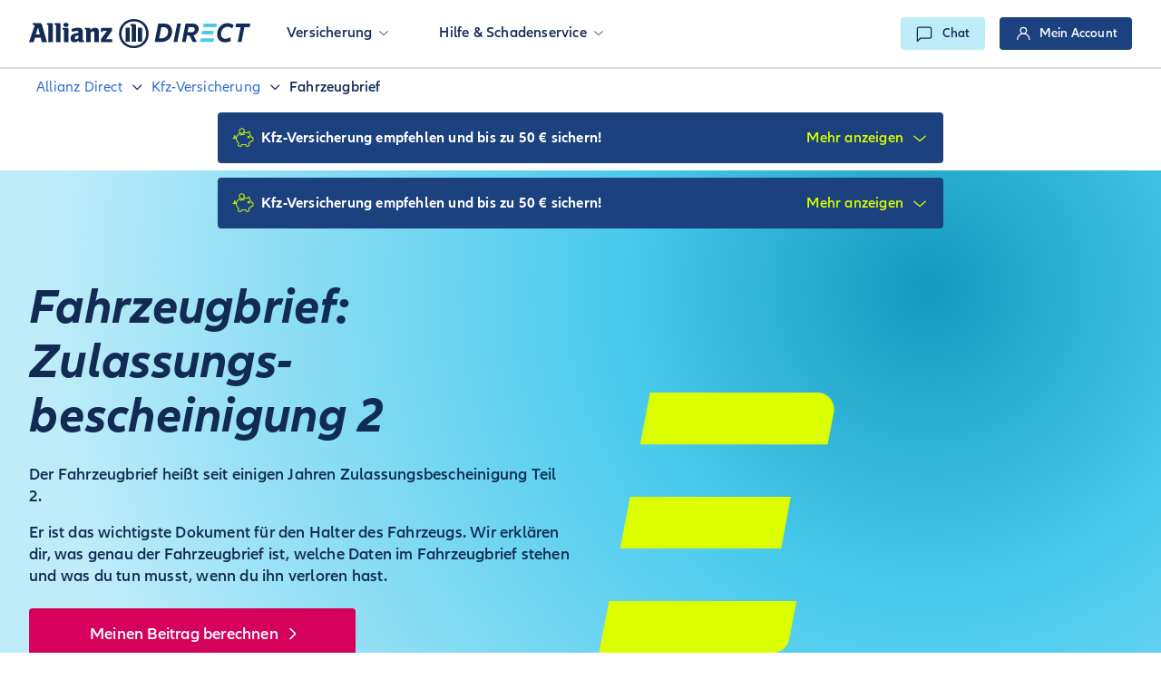

--- FILE ---
content_type: text/html
request_url: https://www.allianzdirect.de/kfz-versicherung/fahrzeugbrief-ratgeber/
body_size: 23874
content:
<!DOCTYPE html><html lang="de-DE"><script>var exports={}</script><meta charset="UTF-8"><meta http-equiv="content-type" content="text/html; charset=UTF-8"><meta name="description" content="Fahrzeugbrief: Wir erklären, was die Zulassungsbescheinigung Teil 2 ist, wo welche Informationen stehen &amp; was bei verlorenem Fahrzeugbrief zu tun ist."><meta name="viewport" content="width=device-width,initial-scale=1,shrink-to-fit=no"><meta name="robots" content="index, follow"><title>Fahrzeugbrief: Alles Wichtige zur Zulassungsbescheinigung Teil 2</title><meta property="og:url" content="https://www.allianzdirect.de/kfz-versicherung/fahrzeugbrief-ratgeber/"><meta property="og:image" content="https://www.allianzdirect.de/dam/images/og/allianz-eagle.svg"><meta property="og:title" content="Fahrzeugbrief: Alles Wichtige zur Zulassungsbescheinigung Teil 2"><meta property="og:description" content="Fahrzeugbrief: Wir erklären, was die Zulassungsbescheinigung Teil 2 ist, wo welche Informationen stehen &amp; was bei verlorenem Fahrzeugbrief zu tun ist."><meta property="og:site_name" content="Allianz Direct"><meta property="og:type" content="website"><meta name="twitter:card" content="summary_card"><meta name="twitter:site" content="de-DE"><meta name="google" content="notranslate"><link rel="preload" href="/scripts/top.8e736d05e37c9e22.js" as="script"><link rel="preload" href="/styles/main.css" as="style"><link rel="preload" href="/scripts/bottom.bb012a1380c70c90.js" as="script"><link rel="preload" as="font" type="font/woff2" href="/fonts/AllianzNeo/AllianzNeo-Regular.woff2" crossorigin><link rel="preload" href="/libraries/assets/de/dd4adce84cad/6f30b621f70c/launch-297ff7f47911.min.js" as="script"><link rel="alternate" href="https://www.allianzdirect.de/kfz-versicherung/fahrzeugbrief-ratgeber/"><link rel="canonical" href="https://www.allianzdirect.de/kfz-versicherung/fahrzeugbrief-ratgeber/"><script type="application/ld+json">[{"@context":"https://schema.org","@type":"BreadcrumbList","itemListElement":[{"@type":"ListItem","position":1,"item":{"@type":"WebPage","@id":"https://www.allianzdirect.de/","name":"Allianz Direct: Die günstige Direktversicherung der Allianz"}},{"@type":"ListItem","position":2,"item":{"@type":"ItemPage","@id":"https://www.allianzdirect.de/kfz-versicherung/","name":"Kfz-Versicherung schon ab 7,16 € pro Monat "}},{"@type":"ListItem","position":3,"item":{"@type":"ItemPage","@id":"https://www.allianzdirect.de/kfz-versicherung/fahrzeugbrief-ratgeber/","name":"Fahrzeugbrief: Alles Wichtige zur Zulassungsbescheinigung Teil 2"}}]},{"@context":"https://schema.org","@type":"FAQPage","mainEntity":[{"@type":"Question","name":"Was ist der Fahrzeugbrief?","acceptedAnswer":{"@type":"Answer","text":"<p>Der Fahrzeugbrief bezeugt als <b>amtliches Dokument, wer der Eigentümer des Fahrzeugs</b> ist. Der Eigentümer muss nicht der Halter des Fahrzeugs sein. Bei einem Leasingfahrzeug ist beispielswiese die Leasinggesellschaft der Eigentümer. Als Halter bist du nur der Besitzer.<br></p>"}},{"@type":"Question","name":"Wozu brauche ich den Fahrzeugbrief?","acceptedAnswer":{"@type":"Answer","text":"<p>Mit dem Fahrzeugbrief kannst du nachweisen, dass du der Eigentümer des Fahrzeugs bist. Das ist wichtig,<br></p><ul><li>wenn du ein Auto <b>kaufen oder verkaufen</b> willst. Ohne Fahrzeugbrief kannst du nicht nachweisen, dass das Auto dem Verkäufer oder dir gehört.</li><li>wenn du bei der Zulassungsstelle ein <a href=\"https://www.allianzdirect.de/kfz-versicherung/pkw-zulassung/\">Auto zulassen</a><b>, ummelden oder den Halter ändern</b> willst. Die Vorlage des Fahrzeugbriefs (gemeinsam mit dem Fahrzeugschein) soll verhindern, dass gestohlene Fahrzeuge in den Straßenverkehr gebracht werden.</li></ul>"}},{"@type":"Question","name":"Wer ist im Fahrzeugbrief eingetragen?","acceptedAnswer":{"@type":"Answer","text":"<p>Im Fahrzeugbrief sind <b>der aktuelle Eigentümer und der vorherige Eigentümer des Fahrzeugs</b> eingetragen. Im alten Fahrzeugbrief konnten bis zu sechs ehemalige Eigentümer eingetragen werden. Das wurde aus Datenschutzgründen in der Zulassungsbescheinigung Teil 2 geändert.</p><p>Der Tag der Erstzulassung und die Anzahl der früheren Halter sind aber erfasst. Das hilft bei der Wertermittlung des Autos.</p>"}},{"@type":"Question","name":"Welche Daten stehen im Fahrzeugbrief?","acceptedAnswer":{"@type":"Answer","text":"<p>Mit den Daten im Fahrzeugbrief kann das Fahrzeug eindeutig identifiziert werden, vor allem durch die <a href=\"https://www.allianzdirect.de/kfz-versicherung/fahrzeug-identifizierungsnummer-ratgeber/\">Fahrzeug-Identifizierungsnummer</a>. Es sind auch Informationen zur Leistung und zur Typklasse eingetragen.</p>"}}]}]</script><link rel="manifest" href="/manifest.webmanifest"><link rel="icon" href="/favicon.ico" sizes="any"><link rel="icon" href="/icon.svg" type="image/svg+xml"><link rel="apple-touch-icon" href="/apple-touch-icon.png"><link rel="stylesheet" href="/styles/main.css"><script src="/scripts/top.8e736d05e37c9e22.js"></script><script src="/scripts/browser-upgrade.js" async></script><script src="/scripts/lottie-player.js" async></script><script src="https://cdn.jsdelivr.net/npm/swiper@11/swiper-bundle.min.js"></script><script type="text/javascript" src="//cdn.evgnet.com/beacon/allianztechse2/azdir_de/scripts/evergage.min.js"></script><script>dataLayerSet("digitalData.page.pageInfo.title","Fahrzeugbrief: Alles Wichtige zur Zulassungsbescheinigung Teil 2"),dataLayerSet("digitalData.page.pageInfo.pageName","fahrzeugbriefRatgeber"),dataLayerSet("digitalData.page.pageInfo.pageId","kfzVersicherungFahrzeugbriefRatgeber"),dataLayerSet("digitalData.page.pageInfo.siteSection","kfzVersicherung"),dataLayerSet("digitalData.page.pageInfo.template","allianz-direct---article-detail---de"),dataLayerSet("digitalData.page.pageInfo.pageType","allianz-direct---article-detail"),dataLayerSet("digitalData.page.pageInfo.language","de-DE"),dataLayerSet("digitalData.page.pageInfo.currency","EUR"),dataLayerSet("digitalData.page.attributes.runmode","prod"),dataLayerSet("digitalData.page.attributes.organisationalEntity","de"),dataLayerSet("digitalData.environment.name","prod"),dataLayerSet("digitalData.environment.bffServer","https://pro-edp.apis.allianz.com/"),dataLayerSet("digitalData.page.hasSpaIntegrated",!1),refreshDataLayerForNewPageView(!1,!1)</script><script src="/libraries/assets/de/dd4adce84cad/6f30b621f70c/launch-297ff7f47911.min.js"></script><link rel="preconnect" href="https://assets.prod.azdev.direct/contact-center-webchat"><link rel="preconnect" href="https://assets.prod.azdev.direct/contact-center-webchat" crossorigin><div class="browserupgrade" style="display:none"><div class="browserupgrade-close browserupgrade__close" data-tracking="click" data-tracking-type="button" data-tracking-value="close-icon"><svg><use xlink:href="/icons/sprite.svg#cross"></use></svg></div><i><img src="/dam/images/alert.svg" loading="lazy" alt="alert"> </i><span>Du benutzt einen <b>veralteten</b> Browser. Bitte upgrade deinen Browser um dein Surferlebnis zu verbessern.</span></div><div id="salesforce-banner"></div><header class="header website"><div class="header__headline"><div class="container"><div class="header__wrapper"><a class="header__brand" title="Allianz Direct" aria-label="Allianz Direct" href="/" id="headerLogo" data-tracking="click" data-tracking-context="navigation" data-tracking-type="image"><div><svg xmlns="http://www.w3.org/2000/svg" width="244" height="32" viewBox="0 0 244 32" fill="none"><title>Allianz direct</title><g clip-path="url(#clip0_3279_3508)"><path d="M202.876 17.0158L203.63 13.0419H191.021L190.24 17.0158H202.876Z" fill="#49CAED"/><path d="M203.501 24.2791L204.081 21.347H189.361L188.581 25.3209H202.251C202.857 25.3209 203.384 24.8856 203.501 24.2828V24.2791Z" fill="#49CAED"/><path d="M205.74 5.02326H192.574L191.794 8.99722H206.51L206.987 6.57117C207.146 5.76745 206.544 5.01954 205.737 5.01954L205.74 5.02326Z" fill="#49CAED"/><path d="M142.505 4.92279H147.916C151.144 4.92279 153.584 5.65582 155.232 7.12186C156.884 8.59163 157.713 10.7274 157.713 13.5442C157.713 15.8065 157.21 17.827 156.209 19.6167C155.209 21.3953 153.769 22.7981 151.898 23.8102C150.026 24.8223 147.836 25.3246 145.332 25.3246H138.508L142.505 4.91907V4.92279ZM145.51 21.3433C147.093 21.3433 148.48 21.0344 149.67 20.4279C150.859 19.8177 151.78 18.9581 152.42 17.8605C153.061 16.7628 153.387 15.4753 153.387 14.0056C153.387 10.6047 151.42 8.89675 147.495 8.89675H145.93L143.464 21.3433H145.51Z" fill="#122B54"/><path d="M167.542 4.92279L163.544 25.3209H159.369L163.366 4.92279H167.542Z" fill="#122B54"/><path d="M185.44 15.2707C184.391 16.6251 183.03 17.5293 181.367 17.9795L184.974 25.3172H180.378L177.014 18.2214H174.127L172.747 25.3172H168.568L172.566 4.91907H179.567C182.011 4.91907 183.868 5.43628 185.129 6.46326C186.391 7.49023 187.024 8.90419 187.024 10.6977C187.024 12.3907 186.497 13.9126 185.444 15.2707H185.44ZM174.846 14.5265H179.442C180.484 14.5265 181.295 14.2326 181.879 13.6409C182.458 13.0493 182.75 12.294 182.75 11.3786C182.75 10.5637 182.496 9.94605 181.985 9.5293C181.473 9.11256 180.617 8.90047 179.412 8.90047H175.957L174.846 14.5302V14.5265Z" fill="#122B54"/><path d="M209.76 23.3488C208.218 21.7898 207.449 19.6354 207.449 16.8819C207.449 14.6009 207.938 12.5172 208.908 10.6419C209.882 8.76652 211.238 7.28187 212.981 6.19164C214.728 5.1014 216.709 4.55443 218.933 4.55443C220.32 4.55443 221.608 4.7628 222.809 5.18326C224.014 5.60001 224.942 6.17675 225.605 6.90978L223.919 10.333C223.321 9.76373 222.582 9.31722 221.714 9.00094C220.843 8.68466 219.941 8.52838 218.994 8.52838C217.592 8.52838 216.334 8.87443 215.224 9.56652C214.114 10.2623 213.25 11.2112 212.636 12.413C212.026 13.6149 211.715 14.973 211.715 16.48C211.715 18.1507 212.117 19.4419 212.917 20.3498C213.716 21.2577 214.898 21.7116 216.463 21.7116C217.406 21.7116 218.357 21.5591 219.316 21.2502C220.278 20.9414 221.188 20.4986 222.051 19.9033L222.472 24.0968C221.57 24.6102 220.581 25.0009 219.513 25.2726C218.441 25.5516 217.334 25.6856 216.19 25.6856C213.447 25.6856 211.299 24.9042 209.757 23.3451V23.3526H209.76V23.3488Z" fill="#122B54"/><path d="M243.212 8.90047H237.468L234.255 25.3209H230.08L233.293 8.90047H227.579L228.329 4.92652H243.989L243.208 8.90047H243.212Z" fill="#122B54"/><path d="M12.0219 17.0047H7.51702L9.91534 9.32093L12.0219 17.0047ZM5.18311 25.4772L6.71758 20.4279H12.7873L14.227 25.4772H19.8496L14.2611 6.21396C13.9391 5.07535 13.2381 4.5507 12.0219 4.5507H4.06541V6.37024H4.73603C5.56578 6.37024 6.01665 6.68651 6.01665 7.31163C6.01665 7.72093 5.92193 8.06326 5.5923 9.00465L0 25.4772H5.18311Z" fill="#122B54"/><path d="M26.3247 25.4809V6.15815C26.3247 5.1535 25.7223 4.55443 24.7296 4.55443H19.8117V6.37396H20.13C20.9598 6.37396 21.3083 6.72001 21.3083 7.54233V25.4809H26.3247Z" fill="#122B54"/><path d="M34.8534 25.4809V6.15815C34.8534 5.1535 34.2434 4.55443 33.2545 4.55443H28.3366V6.37396H28.6511C29.4846 6.37396 29.837 6.72001 29.837 7.54233V25.4809H34.8534Z" fill="#122B54"/><path d="M43.6017 6.45953C43.6017 5.05674 42.5447 4.20837 40.726 4.20837C38.9074 4.20837 37.8465 5.05674 37.8465 6.45953C37.8465 7.86232 38.9377 8.72186 40.726 8.72186C42.5144 8.72186 43.6017 7.88093 43.6017 6.45953ZM43.507 25.4772V11.3898C43.507 10.3851 42.897 9.79349 41.9044 9.79349H37.0509V11.5795H37.335C38.1648 11.5795 38.5171 11.9553 38.5171 12.7702V25.4772H43.507Z" fill="#122B54"/><path d="M54.487 17.946V20.9935C53.6535 21.8419 52.6343 22.3479 51.7742 22.3479C50.9142 22.3479 50.558 21.9126 50.558 20.7405C50.558 19.5684 50.8081 19.0512 51.706 18.7088C52.3766 18.4223 53.2405 18.173 54.487 17.946ZM47.7391 14.2846C49.4024 13.4995 51.2248 13.0605 52.6608 13.0605C54.0058 13.0605 54.487 13.533 54.487 14.9023V15.2521C52.4448 15.5684 51.8045 15.6986 50.6527 15.9479C49.9897 16.1005 49.3721 16.2865 48.7659 16.5395C46.7502 17.3321 45.7992 18.8614 45.7992 21.213C45.7992 24.1935 47.1064 25.6335 49.823 25.6335C50.8119 25.6335 51.7098 25.4474 52.5092 25.1349C53.2102 24.8298 53.6269 24.573 54.6499 23.7879V24.0074C54.6499 24.9786 55.1576 25.4772 56.1503 25.4772H60.7196V23.7879H60.4961C59.636 23.7879 59.3178 23.4084 59.3178 22.4074V14.9358C59.3178 10.9544 57.9121 9.56651 53.8505 9.56651C52.5433 9.56651 51.2665 9.73023 50.0238 10.013C48.7697 10.2921 48.1294 10.5451 46.6366 11.267L47.7467 14.2809L47.7391 14.2846Z" fill="#122B54"/><path d="M67.9942 25.4809V14.8763C68.8277 13.9647 69.6878 13.5554 70.6804 13.5554C71.7375 13.5554 71.9914 13.9647 71.9914 15.5423V25.4809H76.9737V14.8168C76.9737 12.3349 76.788 11.5498 75.9886 10.7088C75.318 9.98326 74.295 9.61117 72.9803 9.61117C71.029 9.61117 69.6575 10.2065 67.8123 11.8995V11.2744C67.8123 10.2995 67.2932 9.79722 66.274 9.79722H61.5418V11.5833H61.8298C62.6595 11.5833 63.0157 11.9591 63.0157 12.774V25.4809H67.998H67.9942Z" fill="#122B54"/><path d="M91.7614 22.1879H84.7976L91.4432 13.0307V9.79349H81.0315C79.8494 9.79349 79.3076 10.3256 79.3076 11.4902V14.3405H81.1603V14.0614C81.1603 13.3395 81.543 12.9972 82.3386 12.9972H85.9228L79.2128 22.2549V25.4847H91.769V22.1916L91.7614 22.1879Z" fill="#122B54"/><path d="M117.919 7.34884C117.919 5.93489 117.408 5.46233 116.01 5.46233H111.785V7.44186H112.039C113.005 7.44186 113.191 7.65395 113.191 8.79628V25.0828H117.919V7.34884ZM120.003 25.0791H124.698V11.2707C124.698 9.88279 124.152 9.38419 122.777 9.38419H120.003V25.0791ZM111.115 25.0791V9.38419H108.334C106.958 9.38419 106.42 9.88279 106.42 11.2707V25.0791H111.115ZM129.134 16.067C129.134 23.8809 123.413 29.5591 115.555 29.5591C107.697 29.5591 101.976 23.8772 101.976 16.067C101.976 8.25675 107.697 2.57116 115.555 2.57116C123.413 2.57116 129.134 8.28651 129.134 16.067ZM131.915 16.067C131.915 6.88 124.917 0 115.559 0C106.201 0 99.1989 6.88 99.1989 16.067C99.1989 25.254 106.197 32.1302 115.559 32.1302C124.921 32.1302 131.915 25.2651 131.915 16.067Z" fill="#122B54"/></g></svg></div></a><div class="header__mobile-layer"><nav class="header__nav"><ul class="header__nav__first-level"><li class="header__nav__first-level__list"><nav class="header__nav__first-level__item nav-toggle" aria-haspopup="true"><div class="header__nav__first-level__item__underline underline" tabindex="0" role="button"><p>Versicherung</p><svg xmlns="http://www.w3.org/2000/svg" viewBox="0 0 32 32" width="10" height="10" fill="none" stroke="currentcolor" stroke-linecap="round" stroke-linejoin="round" stroke-width="3"><title>Underline</title><path d="M30 12 L16 24 2 12"/></svg></div></nav><div class="header__nav__second-level-flyout flyout"><ul class="header__nav__second-level"><li class="header__nav__second-level__list" style="width:25%"><div class="header__nav__second-level__item nav-toggle-second"><p>Auto</p><svg class="header__nav__second-level__item__icon" xmlns="http://www.w3.org/2000/svg" viewBox="0 0 32 32" width="10" height="10" fill="none" stroke="currentcolor" stroke-linecap="round" stroke-linejoin="round" stroke-width="3"><title>Underline</title><path d="M30 12 L16 24 2 12"/></svg></div><div class="header__nav__third-level-flyout flyout-second"><ul class="header__nav__third-level"><li class="header__nav__third-level_list"><a href="/kfz-versicherung/" title="Kfz-Versicherung" data-tracking="click" data-tracking-context="navigation" data-tracking-type="link" class="header__nav__third-level__item">Kfz-Versicherung</a><li class="header__nav__third-level_list"><a href="/kfz-versicherung/kfz-haftpflicht/" title="Kfz-Haftpflicht" data-tracking="click" data-tracking-context="navigation" data-tracking-type="link" class="header__nav__third-level__item">Kfz-Haftpflicht</a><li class="header__nav__third-level_list"><a href="/kfz-versicherung/teilkasko/" title="Teilkasko abschließen" data-tracking="click" data-tracking-context="navigation" data-tracking-type="link" class="header__nav__third-level__item">Teilkasko</a><li class="header__nav__third-level_list"><a href="/kfz-versicherung/vollkasko/" title="Vollkasko abschließen" data-tracking="click" data-tracking-context="navigation" data-tracking-type="link" class="header__nav__third-level__item">Vollkasko</a><li class="header__nav__third-level_list"><a href="/kfz-versicherung/evb-nummer/" title="eVB-Nummer" data-tracking="click" data-tracking-context="navigation" data-tracking-type="link" class="header__nav__third-level__item">eVB-Nummer</a><li class="header__nav__third-level_list"><a href="/kfz-versicherung/e-auto-versicherung/" title="E-Auto Versicherung" data-tracking="click" data-tracking-context="navigation" data-tracking-type="link" class="header__nav__third-level__item">E-Auto Versicherung</a></ul></div><li class="header__nav__second-level__list" style="width:25%"><div class="header__nav__second-level__item nav-toggle-second"><p>Haus und Wohnen</p><svg class="header__nav__second-level__item__icon" xmlns="http://www.w3.org/2000/svg" viewBox="0 0 32 32" width="10" height="10" fill="none" stroke="currentcolor" stroke-linecap="round" stroke-linejoin="round" stroke-width="3"><title>Underline</title><path d="M30 12 L16 24 2 12"/></svg></div><div class="header__nav__third-level-flyout flyout-second"><ul class="header__nav__third-level"><li class="header__nav__third-level_list"><a href="/hausratversicherung/" title="Hausratversicherung" data-tracking="click" data-tracking-context="navigation" data-tracking-type="link" class="header__nav__third-level__item">Hausrat&shy;versicherung</a></ul></div><li class="header__nav__second-level__list" style="width:25%"><div class="header__nav__second-level__item nav-toggle-second"><p>Haftpflicht</p><svg class="header__nav__second-level__item__icon" xmlns="http://www.w3.org/2000/svg" viewBox="0 0 32 32" width="10" height="10" fill="none" stroke="currentcolor" stroke-linecap="round" stroke-linejoin="round" stroke-width="3"><title>Underline</title><path d="M30 12 L16 24 2 12"/></svg></div><div class="header__nav__third-level-flyout flyout-second"><ul class="header__nav__third-level"><li class="header__nav__third-level_list"><a href="/privathaftpflicht/" title="Private Haftpflichtversicherung" data-tracking="click" data-tracking-context="navigation" data-tracking-type="link" class="header__nav__third-level__item">Private Haftpflicht&shy;versicherung</a></ul></div><li class="header__nav__second-level__list" style="width:25%"><div class="header__nav__second-level__item nav-toggle-second"><p>Reise</p><svg class="header__nav__second-level__item__icon" xmlns="http://www.w3.org/2000/svg" viewBox="0 0 32 32" width="10" height="10" fill="none" stroke="currentcolor" stroke-linecap="round" stroke-linejoin="round" stroke-width="3"><title>Underline</title><path d="M30 12 L16 24 2 12"/></svg></div><div class="header__nav__third-level-flyout flyout-second"><ul class="header__nav__third-level"><li class="header__nav__third-level_list"><a href="/reiseversicherung/" title="Reiseversicherung" data-tracking="click" data-tracking-context="navigation" data-tracking-type="link" class="header__nav__third-level__item">Reise&shy;versicherung</a><li class="header__nav__third-level_list"><a href="/reiseversicherung/reiseruecktrittsversicherung/" title="Reiserücktrittsversicherung" data-tracking="click" data-tracking-context="navigation" data-tracking-type="link" class="header__nav__third-level__item">Reiserücktritts&shy;versicherung</a><li class="header__nav__third-level_list"><a href="/reiseversicherung/auslandskrankenversicherung/" title="Reisekrankenversicherung" data-tracking="click" data-tracking-context="navigation" data-tracking-type="link" class="header__nav__third-level__item">Auslands&shy;krankenversicherung</a><li class="header__nav__third-level_list"><a href="/reiseversicherung/reiseversicherungspakete/" title="Reiseversicherungspakete" data-tracking="click" data-tracking-context="navigation" data-tracking-type="link" class="header__nav__third-level__item">Reiseversicherungs&shy;pakete</a></ul></div></ul></div><li class="header__nav__first-level__list"><nav class="header__nav__first-level__item nav-toggle" aria-haspopup="true"><div class="header__nav__first-level__item__underline underline" tabindex="0" role="button"><p>Hilfe & Schadenservice</p><svg xmlns="http://www.w3.org/2000/svg" viewBox="0 0 32 32" width="10" height="10" fill="none" stroke="currentcolor" stroke-linecap="round" stroke-linejoin="round" stroke-width="3"><title>Underline</title><path d="M30 12 L16 24 2 12"/></svg></div></nav><div class="header__nav__second-level-flyout flyout"><ul class="header__nav__second-level"><li class="header__nav__second-level__list" style="width:50%"><div class="header__nav__second-level__item nav-toggle-second"><p>Hilfe</p><svg class="header__nav__second-level__item__icon" xmlns="http://www.w3.org/2000/svg" viewBox="0 0 32 32" width="10" height="10" fill="none" stroke="currentcolor" stroke-linecap="round" stroke-linejoin="round" stroke-width="3"><title>Underline</title><path d="M30 12 L16 24 2 12"/></svg></div><div class="header__nav__third-level-flyout flyout-second"><ul class="header__nav__third-level"><li class="header__nav__third-level_list"><a href="/faq/" title="FAQ" data-tracking="click" data-tracking-context="navigation" data-tracking-type="link" class="header__nav__third-level__item">Häufige Fragen</a></ul></div><li class="header__nav__second-level__list" style="width:50%"><div class="header__nav__second-level__item nav-toggle-second"><p>Schadenservice</p><svg class="header__nav__second-level__item__icon" xmlns="http://www.w3.org/2000/svg" viewBox="0 0 32 32" width="10" height="10" fill="none" stroke="currentcolor" stroke-linecap="round" stroke-linejoin="round" stroke-width="3"><title>Underline</title><path d="M30 12 L16 24 2 12"/></svg></div><div class="header__nav__third-level-flyout flyout-second"><ul class="header__nav__third-level"><li class="header__nav__third-level_list"><a href="/service/" title="Schaden melden" data-tracking="click" data-tracking-context="navigation" data-tracking-type="link" class="header__nav__third-level__item">Schaden melden</a><li class="header__nav__third-level_list"><a href="https://roadside.allianzdirect.de/?tenant=deu&amp;partnerId=3790575" title="Jetzt Pannenhilfe beauftragen" data-tracking="click" data-tracking-context="navigation" data-tracking-type="link" class="header__nav__third-level__item">Pannenhilfe</a></ul></div></ul></div></ul></nav></div><div class="menu-toggle"><svg class="icon-bars"><use xlink:href="/icons/sprite.svg#bars"></use></svg> <svg class="icon-cross"><use xlink:href="/icons/sprite.svg#cross"></use></svg></div><div class="header__buttons"><button id="desktopChat" class="header__contact header__contact__chat button button__alternative-brand-variant__primary button__xsmall" aria-haspopup="true" aria-label="Chat" data-tracking="click" data-tracking-context="headerButton" data-tracking-type="button" title="Chat" aria-label="chat"><svg class="header__contact__logo"><use xlink:href="/icons/sprite.svg#speech-bubble-o"></use></svg> <span class="header__contact__text">Chat</span></button></div><div class="header__user hide"><button class="header__user__button button button__main-caps-variant button__main-caps-variant__secondary button__xsmall" data-tracking="click" data-tracking-context="headerButton" data-tracking-type="button"><svg class="header__user__button__icon header__user__button__icon__user"><use xlink:href="/icons/sprite.svg#user"></use></svg> <span class="header_user__button__name hide-mobile hide-tablet" id="userNameButton"></span> <svg class="header__user__button__icon header__user__button__icon__chevron"><use xlink:href="/icons/sprite.svg#chevron"></use></svg></button><div class="header__user-box" id="headerUserBox"><div class="header__user-box__user"><span class="header__user-box__user__name" id="userNameBox"></span></div><ul class="header__user-box__list"><li class="header__user-box__list__switcher-item"><a href="/account/?v=1&amp;flowid=home-page#/myAccountHomePage" class="header__user-box__list__switcher-item__link" data-tracking="click" data-tracking-type="button" data-tracking-context="component:switcher" data-tracking-value="Mein Account"><svg class="header__user-box__list__switcher-item__svg"><use xlink:href="/icons/sprite.svg#user"></use></svg><p class="header__user-box__list__switcher-item__text">Mein Account</p></a><li class="header__user-box__list__switcher-item"><a href="/account/?v=1&amp;flowid=policies#/myPoliciesPage" class="header__user-box__list__switcher-item__link" data-tracking="click" data-tracking-type="button" data-tracking-context="component:switcher" data-tracking-value="Verträge"><svg class="header__user-box__list__switcher-item__svg"><use xlink:href="/icons/sprite.svg#squares"></use></svg><p class="header__user-box__list__switcher-item__text">Verträge</p></a><li class="header__user-box__list__switcher-item"><a href="/account/?v=1&amp;flowid=personal-info#/personalInformationPage" class="header__user-box__list__switcher-item__link" data-tracking="click" data-tracking-type="button" data-tracking-context="component:switcher" data-tracking-value="Persönliche Daten"><svg class="header__user-box__list__switcher-item__svg"><use xlink:href="/icons/sprite.svg#house-switcher"></use></svg><p class="header__user-box__list__switcher-item__text">Persönliche Daten</p></a><li class="header__user-box__list__switcher-item"><a href="/account/?v=1&amp;flowid=document-archive#/documentArchivePage" class="header__user-box__list__switcher-item__link" data-tracking="click" data-tracking-type="button" data-tracking-context="component:switcher" data-tracking-value="Dokumente"><svg class="header__user-box__list__switcher-item__svg"><use xlink:href="/icons/sprite.svg#file"></use></svg><p class="header__user-box__list__switcher-item__text">Dokumente</p></a><li class="header__user-box__list__switcher-item" id="header__user-box__list__switcher-item__logout-button" onclick="window.logout(!0)" data-tracking="click" data-tracking-type="link" data-tracking-context="component:switcher" data-tracking-value="Abmelden"><svg class="header__user-box__list__switcher-item__svg"><use xlink:href="/icons/sprite.svg#launch"></use></svg><p class="header__user-box__list__switcher-item__text">Abmelden</ul></div></div><div class="header__login hide" id="loginButtonContainer"><a id="desktopLogin" tabindex="0" onclick='window.location.href="/account/?v=1"' class="header__login__button button button__main-caps-variant__primary button__xsmall" data-tracking="click" data-tracking-context="navigationButton" data-tracking-type="link" role="link" title="Mein Account" value="Mein Account" data-redirect="/account/?v=1"><svg><use xlink:href="/icons/sprite.svg#user"></use></svg> <span class="header__login__button__text">Mein Account</span></a></div></div></div></div></header><div class="sticky-header-for-website" id="stickyHeaderForWebsite"></div><main><section class="component-breadcrumb website breadcrumb-desktop"><div class="container"><ul class="breadcrumb col-12"><li><a href="/" title="Allianz Direct" role="link" data-tracking="click" data-tracking-context="breadcrumb" data-tracking-type="link">Allianz Direct </a><svg><use xlink:href="/icons/sprite.svg#chevron"></use></svg><li><a href="/kfz-versicherung/" title="Kfz-Versicherung" role="link" data-tracking="click" data-tracking-context="breadcrumb" data-tracking-type="link">Kfz-Versicherung </a><svg><use xlink:href="/icons/sprite.svg#chevron"></use></svg><li><a href="/kfz-versicherung/fahrzeugbrief-ratgeber/" title="Fahrzeugbrief" role="link" data-tracking="click" data-tracking-context="breadcrumb" data-tracking-type="link">Fahrzeugbrief </a><svg><use xlink:href="/icons/sprite.svg#chevron"></use></svg></ul></div></section><section class="component-breadcrumb website breadcrumb-mobile"><div class="container"><ul class="breadcrumb col-12"><li><a href="/" title="Allianz Direct" role="link" data-tracking="click" data-tracking-context="breadcrumb" data-tracking-type="link">Allianz Direct </a><svg><use xlink:href="/icons/sprite.svg#chevron"></use></svg><li><p class="breadcrumb__more-elements">...</p><svg><use xlink:href="/icons/sprite.svg#chevron"></use></svg><div class="breadcrumb__popup"><a href="/kfz-versicherung/" title="Kfz-Versicherung" role="link" data-tracking="click" data-tracking-context="breadcrumb" data-tracking-type="link">Kfz-Versicherung</a><li><a href="/kfz-versicherung/fahrzeugbrief-ratgeber/" title="Fahrzeugbrief" role="link" data-tracking="click" data-tracking-context="breadcrumb" data-tracking-type="link">Fahrzeugbrief </a><svg><use xlink:href="/icons/sprite.svg#chevron"></use></svg></div></ul></div></section><section class="component-promotion-banner website standalone showBannerMobile showBannerTablet showBannerDesktop" id="kfzVersicherungFahrzeugbriefRatgeberPromotionBannerSection1"><div class="container"><div class="promotion-banner col-md-10"><div class="promotion-banner__header"><svg><use xlink:href="/icons/sprite.svg#piggybank"></use></svg><p class="promotion-banner__header__title">Kfz-Versicherung empfehlen und bis zu 50 € sichern!<div class="promotion-banner__header__toggle" tabindex="0" role="button"><span class="show-more" data-show-more="Mehr anzeigen" data-tracking-value="header:Mehr anzeigen" data-tracking="click" data-tracking-type="link" data-tracking-context="component:promotionBanner">Mehr anzeigen </span><svg xmlns="http://www.w3.org/2000/svg" viewBox="0 0 32 32" width="20" height="20" fill="none" stroke="currentcolor" stroke-linecap="round" stroke-linejoin="round" stroke-width="3"><title>Show more</title><path d="M30 12 L16 24 2 12"/></svg></div><div class="promotion-banner__header__close"><button class="promotion-banner__header__close__button" data-tracking-value="closeIcon" aria-label="close" data-tracking="click" data-tracking-type="button" data-tracking-context="component:promotionBanner"></button></div></div><div class="promotion-banner__body"><p><p>Empfiehl die Versicherungen der Allianz Direct deinen Freunden, Bekannten oder deiner Familie. Für jede erfolgreiche Empfehlung erhältst du bis zu 50 € Prämie.&nbsp;<a data-tracking="click" data-tracking-context="component:promotionBanner" data-tracking-type="link" id="kfzVersicherungFahrzeugbriefRatgeberPromotionBannerLink1" class="" rel="" href="https://empfehlen.allianzdirect.de/#source=headerbar_kfz"><b>Jetzt direct empfehlen!</b></a><p></div></div></div></section><section class="component-main-teaser website" id="kfzVersicherungFahrzeugbriefRatgeberMainTeaserSection1"><div class="component-promotion-banner website main-teaser showBannerMobile showBannerTablet showBannerDesktop" id="kfzVersicherungFahrzeugbriefRatgeberMainTeaserSection2"><div class="container"><div class="promotion-banner col-md-10"><div class="promotion-banner__header"><svg><use xlink:href="/icons/sprite.svg#piggybank"></use></svg><p class="promotion-banner__header__title">Kfz-Versicherung empfehlen und bis zu 50 € sichern!<div class="promotion-banner__header__toggle" tabindex="0" role="button"><span class="show-more" data-show-more="Mehr anzeigen" data-tracking-value="header:Mehr anzeigen" data-tracking="click" data-tracking-type="link" data-tracking-context="component:mainTeaser">Mehr anzeigen </span><svg xmlns="http://www.w3.org/2000/svg" viewBox="0 0 32 32" width="20" height="20" fill="none" stroke="currentcolor" stroke-linecap="round" stroke-linejoin="round" stroke-width="3"><title>Show more</title><path d="M30 12 L16 24 2 12"/></svg></div><div class="promotion-banner__header__close"><button class="promotion-banner__header__close__button" data-tracking-value="closeIcon" aria-label="close" data-tracking="click" data-tracking-type="button" data-tracking-context="component:mainTeaser"></button></div></div><div class="promotion-banner__body"><p><p>Empfiehl die Versicherungen der Allianz Direct deinen Freunden, Bekannten oder deiner Familie. Für jede erfolgreiche Empfehlung erhältst du bis zu 50 € Prämie.&nbsp;<a data-tracking="click" data-tracking-context="component:mainTeaser" data-tracking-type="link" id="kfzVersicherungFahrzeugbriefRatgeberMainTeaserLink1" class="" rel="" href="https://empfehlen.allianzdirect.de/#source=headerbar_kfz"><b>Jetzt direct empfehlen!</b></a><p></div></div></div></div><div class="container"><div class="component-main-teaser__hint"></div><div class="component-main-teaser__topline"></div><h1 class="component-main-teaser__title">Fahrzeugbrief: Zulassungs&shy;bescheinigung 2</h1><div class="component-main-teaser__body"><p class="component-main-teaser__body__subtitle">Der Fahrzeugbrief heißt seit einigen Jahren Zulassungsbescheinigung Teil 2.<p class="component-main-teaser__body__description">Er ist das wichtigste Dokument für den Halter des Fahrzeugs. Wir erklären dir, was genau der Fahrzeugbrief ist, welche Daten im Fahrzeugbrief stehen und was du tun musst, wenn du ihn verloren hast.<div class="component-main-teaser__body__button-group"><div class="component-main-teaser__body__button-group__cta"><a id="kfzVersicherungFahrzeugbriefRatgeberMainTeaserCta1" title="Jetzt Beitrag zur Kfz-Versicherung berechnen" rel="nofollow" data-tracking="click" data-tracking-context="component:mainTeaser" data-tracking-type="button" class="button button__medium button__auto-width button__main-caps-variant__primary main-teaser-button" href="/kfz-versicherung/rechner/"><span>Meinen Beitrag berechnen</span></a></div></div></div><div class="component-main-teaser__image-group"><div><div class="main-teaser-logo"><svg width="260" height="289" viewBox="0 0 260 289" fill="none" xmlns="http://www.w3.org/2000/svg"><title>lines</title><path fill-rule="evenodd" clip-rule="evenodd" d="M56.4262 1.05681H242.017V0.996826C253.363 0.996826 261.902 11.7942 259.633 23.3715L252.885 58.3431H45.4388L56.4262 1.05681ZM201.475 173.67L212.104 116.384H34.3355L23.3481 173.67H201.475ZM210.313 274L218.494 231.711H10.9874L0 288.997H192.697C201.236 288.997 208.641 282.698 210.313 274Z" fill="#DBFF00"/></svg></div><div class="main-teaser-image"><div><picture><source media="(min-width: 576px)" type="image/avif" srcset="/dam/images/component-images/main-teaser/Germany_Blue_Family_Mother_Dauther_Outdoor_Car@T@D-v2.jpg 2x"><source media="(min-width: 576px)" srcset="/dam/images/component-images/main-teaser/Germany_Blue_Family_Mother_Dauther_Outdoor_Car@T@D-v2.jpg"><source type="image/avif" srcset="/dam/images/component-images/main-teaser/Germany_Blue_Family_Mother_Dauther_Outdoor_Car@M-v2.avif"><source srcset="/dam/images/component-images/main-teaser/Germany_Blue_Family_Mother_Dauther_Outdoor_Car@M-v2.jpg"><source type="image/avif" srcset="/dam/images/component-images/main-teaser/Germany_Blue_Family_Mother_Dauther_Outdoor_Car@M-v2.avif"><img src="/dam/images/component-images/main-teaser/Germany_Blue_Family_Mother_Dauther_Outdoor_Car@M-v2.jpg" alt="Fahrzeugbrief" width="1180" height="800"></picture></div></div></div></div></div><script src="/scripts/main-teaser.js"></script></section><section class="component-content website" id="kfzVersicherungFahrzeugbriefRatgeberContentSection1"><div class="container"><div class="col-12 col-md-10 col-lg-8 component-content__text max-width"><p>Bist du der Fahrzeughalter eines Kfz, ist der Fahrzeugbrief dein wichtigstes Dokument. Wir klären alle Fragen zu der Zulassungsbescheinigung Teil 2:</div></div></section><section class="component-content website" id="kfzVersicherungFahrzeugbriefRatgeberContentSection2"><div class="container"><div class="col-12 col-md-10 col-lg-8 component-content__text max-width"><p><b>Allgemeines zum Fahrzeugbrief</b><ul><li><b>Was ist der Fahrzeugbrief?</b><li><b>Wozu brauche ich den Fahrzeugbrief?</b><li><b>Wer bekommt den Fahrzeugbrief bei Finanzierung?</b><li><b>Fahrzeugbrief nutzen</b><li><b>Wer ist im Fahrzeugbrief eingetragen?</b><li><b>Welche Daten stehen im Fahrzeugbrief?</b><li><b>Fahrzeugbrief verloren</b><li><b>Was muss ich tun, wenn ich den Fahrzeugbrief verloren habe?</b><li><b>Wie beantrage ich einen neuen Fahrzeugbrief?</b><li><b>Was kostet ein neuer Fahrzeugbrief?</b></ul></div></div></section><section class="component-content website" id="kfzVersicherungFahrzeugbriefRatgeberContentSection3"><div class="container"><div class="col-12 col-md-10 col-lg-8 component-content__text max-width"><h2 id="fahrzeugschein-und-fahrzeugbrief-der-unterschied">Fahrzeugschein und Fahrzeugbrief: Der Unterschied</h2><p>Früher gab es den <a data-tracking="click" data-tracking-context="component:content" data-tracking-type="link" id="kfzVersicherungFahrzeugbriefRatgeberContentLink1" class="" rel="" href="/kfz-versicherung/fahrzeugschein-ratgeber/">Fahrzeugschein</a> und den Fahrzeugbrief. 2005 wurden sie an die EU-Richtlinien angepasst und als sogenannte <b style="font-size:16px">Zulassungsbescheinigung</b> zusammengeführt. Sie besteht aus Teil 1 (Fahrzeugschein) und Teil 2 (Fahrzeugbrief). Die Zulassungsbescheinigung ist die amtliche Urkunde, die beweist, dass ein Fahrzeug für den öffentlichen Straßenverkehr geeignet ist.<br><p>Der <b>Fahrzeugschein (Zulassungsbescheinigung Teil 1) ist der „Ausweis“</b> des Fahrzeugs. Er enthält ausführliche Angaben zur Zulassung, zum Halter und zur Ausstattung des Fahrzeugs. Wer das Auto fährt, muss den Fahrzeugschein dabeihaben. Denn bei einer Verkehrskontrolle muss der Fahrer den Führerschein und den Fahrzeugschein vorzeigen. So kann das Auto identifiziert werden.<br><p>Der <b>Fahrzeugbrief (Zulassungsbescheinigung Teil 2) bescheinigt die Zulassung des Autos</b>.&nbsp;Er enthält Informationen zu Identifizierungsnummer, Betriebserlaubnis und Halter des Fahrzeugs. Wichtig: Der Fahrzeugbrief ist kein &quot;Eigentumsnachweis&quot; für das Fahrzeug. Eigentümer ist derjenige, der das Auto rechtlich erworben hat (z.B. durch Kaufvertrag, Erbschaft etc.). Der Eigentümer kann, muss aber nicht im Fahrzeugbrief eingetragen sein. Den Fahrzeugbrief solltest du sicher zuhause aufbewahren. Nur zur Zulassungsstelle und zum Verkauf musst du beide Teile der Zulassungsbescheinigung mitbringen.<h2>Allgemeines zum Fahrzeugbrief<br></h2><p>Der Fahrzeugbrief ist Teil 2 der Zulassungsbescheinigung. Er wird auch Kfz-Brief genannt und ist auf fälschungssicherem Spezialpapier gedruckt (ähnlich Geldscheinen).<h3>Was ist der Fahrzeugbrief?<br></h3><p>Der Fahrzeugbrief bezeugt als <b style="font-size:16px">amtliches Dokument, wer der Halter des Fahrzeugs ist. </b>Und bescheinigt, dass der Wagen eine Zulassung für den öffentlichen Straßenverkehr hat. Der Eigentümer muss nicht der Halter des Fahrzeugs sein. Bei einem Leasingfahrzeug ist beispielswiese die Leasinggesellschaft der Eigentümer.&nbsp;<br><p>Der Fahrzeugbrief wurde 1934 in Deutschland eingeführt. 2005 wurde er<b> in der ganzen EU vereinheitlicht</b>; so kann er länderübergreifend besser gelesen und schlechter gefälscht werden. Er wird jetzt Zulassungsbescheinigung Teil 2 genannt. Oft spricht man auch vom alten Fahrzeugbrief (bis 2005) und dem neuen Fahrzeugbrief (ab 2005).<br><p>Der <b>alte Fahrzeugbrief ist weiterhin gültig</b>. Es gibt keine Pflicht, ihn zu tauschen. Bei einer Ummeldung oder Neuanmeldung deines Fahrzeugs wird bei den Behörden normalerweise das alte Dokument durch das neue ersetzt.<h3>Wozu brauche ich den Fahrzeugbrief?<br></h3><p>Mit dem Fahrzeugbrief kannst du nachweisen, dass du der Fahrzeughalter bist. Das ist wichtig,<br><ul><li>wenn du ein Auto <b>kaufen oder verkaufen</b> willst.&nbsp;Im Fahrzeugbrief werden die letzten beiden Fahrzeughalter namentlich festgehalten. Aber: Mit dem Fahrzeugbrief allein kannst du nicht nachweisen, dass der Wagen dir gehört. Er stellt lediglich ein Indiz für das Eigentum dar.&nbsp;<li>wenn du bei der Zulassungsstelle ein <a data-tracking="click" data-tracking-context="component:content" data-tracking-type="link" id="kfzVersicherungFahrzeugbriefRatgeberContentLink2" class="" rel="" href="/kfz-versicherung/auto-anmelden-ratgeber/">Auto&nbsp;anmelden</a><b>, ummelden oder den Halter ändern</b> willst. Die Vorlage des Fahrzeugbriefs (gemeinsam mit dem Fahrzeugschein) soll verhindern, dass gestohlene Fahrzeuge in den Straßenverkehr gebracht werden.</ul></div></div></section><section class="component-image website"><div class="component-image__container"><div class="align-items-center d-flex flex-column"><picture><source type="image/avif" srcset="/dam/images/articles/fahrzeugbrief/auto-verkaufen-fahrzeugbrief.avif"><img src="/dam/images/articles/fahrzeugbrief/auto-verkaufen-fahrzeugbrief.jpg" loading="lazy" alt="Schlüsselübergabe bei Autokauf"></picture><figcaption><span itemprop="caption">Kaufst du ein neues Auto, bekommst du den Fahrzeugbrief und Fahrzeugschein.</span> © <span itemprop="copyrightHolder" itemscope="" itemtype="https://schema.org/Organization"><span itemprop="name">gettyimages/KatarzynaBialasiewicz</span></span></figcaption></div></div></section><section class="component-content website" id="kfzVersicherungFahrzeugbriefRatgeberContentSection4"><div class="container"><div class="col-12 col-md-10 col-lg-8 component-content__text max-width"><p><b>Melde dein Fahrzeug ab</b>, um es für eine Zeit „aus dem Verkehr zu nehmen“, wird der Fahrzeugbrief mit einem Abmeldevermerk versehen. Du behältst ihn aber bei dir, um dein Fahrzeug bei Bedarf wieder anmelden zu können. Erst, wenn er komplett entwertet wird, ist der Fahrzeugbrief nicht mehr gültig.<br><p>Du solltest den <b>Fahrzeugbrief nie im Auto</b>, sondern an einem sicheren Ort zuhause aufbewahren. Wird dein Auto mit deinem Fahrzeugbrief geklaut, gilt das als grob fahrlässig. Es kann sein, dass deine Kfz-Versicherung nicht zahlt. Informiere dich direkt über die <a data-tracking="click" data-tracking-context="component:content" data-tracking-type="link" id="kfzVersicherungFahrzeugbriefRatgeberContentLink3" class="" rel="" href="/kfz-versicherung/teilkasko/">Teilkaskoversicherung</a> und die <a data-tracking="click" data-tracking-context="component:content" data-tracking-type="link" id="kfzVersicherungFahrzeugbriefRatgeberContentLink4" class="" rel="" href="/kfz-versicherung/vollkasko/">Vollkaskoversicherung</a> der Allianz Direct.<br><p><b>Aber:</b> Wer den Fahrzeugbrief in den Händen hält, ist <b>nicht automatisch der Eigentümer des Fahrzeugs</b>. Das wurde vor Gericht schon oft diskutiert. Es ist ein Nachweis über die Eigentumsübertragung notwendig. Das kann der Kaufvertrag sein. Eigentümer ist dann, wer das Fahrzeug erworben hat, egal, ob er im Fahrzeugbrief eingetragen ist oder nicht.&nbsp;<h3 id="wer-bekommt-den-fahrzeugbrief-bei-finanzierung">Wer bekommt den Fahrzeugbrief bei Finanzierung?</h3><p>Finanzierst du deinen <a data-tracking="click" data-tracking-context="component:content" data-tracking-type="link" id="kfzVersicherungFahrzeugbriefRatgeberContentLink5" class="" rel="" href="/kfz-versicherung/autokauf-ratgeber/">Autokauf</a>, behält die Bank deinen Fahrzeugbrief bis das Auto vollständig abbezahlt ist. Du bist aber der Halter des Fahrzeugs und hast den Fahrzeugschein.&nbsp;Ist dein Auto geleast, bist du als Fahrzeughalter in der Zulassungsbescheinigung Teil 2 eingetragen. Während der Leasingzeit liegt sie bei der Leasinggesellschaft.<br><h2 id="fahrzeugbrief-nutzen">Fahrzeugbrief nutzen</h2><p>Im Fahrzeugbrief findest du Informationen zum Halter des Fahrzeugs, zur Zulassung und zum Fahrzeug selbst.<h3 id="wer-ist-im-fahrzeugbrief-eingetragen">Wer ist im Fahrzeugbrief eingetragen?</h3><p>Im neuen Fahrzeugbrief, der 2005 eingeführt wurde, steht der aktuelle Fahrzeughalter. Außerdem sind die letzten beiden Halter aufgeführt. Im alten Fahrzeugbrief konnten bis zu sechs ehemalige Fahrzeughalter eingetragen werden.&nbsp;Das wurde aus Datenschutzgründen in der Zulassungsbescheinigung Teil 2 geändert.<p>Der Tag der Erstzulassung und die Anzahl der früheren Halter sind aber erfasst. Das hilft bei der Wertermittlung des Autos.<h3 id="welche-daten-stehen-im-fahrzeugbrief">Welche Daten stehen im Fahrzeugbrief?</h3><p>Mit den Daten im Fahrzeugbrief kann das Fahrzeug eindeutig identifiziert werden, vor allem durch die <a data-tracking="click" data-tracking-context="component:content" data-tracking-type="link" id="kfzVersicherungFahrzeugbriefRatgeberContentLink6" class="" rel="" href="/kfz-versicherung/fahrzeug-identifizierungsnummer-ratgeber/">Fahrzeug-Identifizierungsnummer</a>. Es sind auch Informationen zur Leistung und zur Typklasse eingetragen.</div></div></section><section class="component-image website"><div class="component-image__container"><div class="align-items-center d-flex flex-column"><picture><source type="image/avif" srcset="/dam/images/articles/fahrzeugbrief/fahrzeugbrief-zulassungsbescheinigung-2.avif"><img src="/dam/images/articles/fahrzeugbrief/fahrzeugbrief-zulassungsbescheinigung-2.jpg" loading="lazy" alt="Fahrzeugbrief"></picture><figcaption><span itemprop="caption">Alle Informationen aus dem Fahrzeugbrief findest du hier auf einen Blick.</span> © <span itemprop="copyrightHolder" itemscope="" itemtype="https://schema.org/Organization"><span itemprop="name">Allianz Direct</span></span></figcaption></div></div></section><section class="component-content website" id="kfzVersicherungFahrzeugbriefRatgeberContentSection5"><div class="container"><div class="col-12 col-md-10 col-lg-8 component-content__text max-width"><p><b>Daten im oberen Abschnitt, von links nach rechts:&nbsp;</b><br><p>Die gesamte linke Spalte gibt Auskunft über den vorherige Halter, die rechte Spalte über den aktuellen Halter.<ul><li><b>A = Amtliches Kennzeichen</b><li><b>B = Datum der Erstzulassung des Fahrzeugs:</b> Du kannst sehen, wie alt das Fahrzeug ist.<li><b>C = Daten zum Fahrzeughalter: </b>Name oder Firmenname (C 3.1 / C 6.1), Vornamen (C 3.2 / C 6.2), Anschrift zum Zeitpunkt der Ausstellung der Bescheinigung (C 3.3 / C 6.3). C4 verdeutlicht: „Der Inhaber der Zulassungsbescheinigung wird nicht als Eigentümer des Fahrzeugs ausgewiesen.“<li><b>I = Datum dieser Zulassung: </b>Es wird das Datum eingetragen, zu dem du das Auto als deines angemeldet hast.<li><b>(1) = Anzahl der Vorhalter:</b> Du erkennst, wie viele Halter das Fahrzeug schon hatte.</ul>&nbsp; <b>Daten im unteren Abschnitt, von links nach rechts:</b><ul><li><b>D = Daten zum Fahrzeug: </b>Marke (D.1), Typ / Variante / Version (D.2), Handelsbezeichnung (D.3)<li><b>(2) = Daten zum Herstellercode</b>: Mit der Herstellerschlüsselnummer (2.1) und der Typschlüsselnummer (2.2) kannst du Daten zu Ihrer Typklasse abfragen.<li><b>E = Fahrzeug-Identifizierungsnummer:</b> Das ist die individuelle Seriennummer deines Fahrzeugs; es gibt sie nur einmal. Erfahre mehr über die Fahrzeug-Identifizierungsnummer.<li><b>(3) = Prüfziffer zur Fahrzeug-Identifizierungsnummer:</b> Sie wird aus der Fahrzeug-Identifizierungsnummer berechnet, um kontrollieren zu können, ob sie korrekt ist.<li><b>J = Fahrzeugklasse:</b> Fahrzeugtypen mit ähnlichen Eigenschaften werden derselben Fahrzeugklasse zugeordnet.<li><b>(4) = Art des Aufbaus:</b> Die Bauform der Karosserie wird mit genormten Codes festgehalten.<li><b>(5) = Bezeichnung der Fahrzeugklasse und des Aufbaus:</b> Genauere Klassifizierung, für was du das Fahrzeug nutzen darfst und wie viele Personen du befördern darfst.<li><b>R&nbsp;= Farbe des Fahrzeugs:</b> Hier steht die allgemeine Farbe des Fahrzeugs, zum Beispiel „Schwarz“. Der Lack-Code ist mit einem Aufkleber am Fahrzeug vermerkt.<li><b>(11) = Code zu R:</b> Die Zahl beschreibt die eingetragene Farbe. 9 steht zum Beispiel für Schwarz.<li><b>P = Daten zur Fahrzeugleistung:</b> Hubraum in cm3 (P.1), Nennleistung in kW / Nenndrehzahl bei min-1 (P.2 / P.4), Kraftstoffart oder Energiequelle (P.3)<li><b>(10) = Code zu P3:</b> Die Zahl beschreibt den eingetragenen Kraftstoff. 0001 steht zum Beispiel für Benzin, 0002 für Diesel.<li><b>K = Nummer der EG-Typgenehmigung oder ABE:</b> Das belegt die Erlaubnis, dass der Fahrzeugtyp in Serie gebaut werden darf. Ihr Fahrzeug ist also als verkehrssicher eingestuft.<li><b>(6) = Datum zu K:</b> Das ist das Datum, an dem die EG-Typgenehmigung erteilt wurde.<li><b>(17) = Merkmal zur Betriebserlaubnis:</b> Die vier verschiedenen Arten geben genauere Auskunft zur Betriebserlaubnis Ihres Fahrzeugs. (K) besagt zum Beispiel, dass Ihr Fahrzeug durch die EG-Typgenehmigung zugelassen ist und keine Änderungen am Fahrzeug vorgenommen wurden.<li><b>(25) = Zusätzlicher Vermerk der Zulassungsbehörde:</b> Hier kann die Zulassungsbehörde optional weitere Anmerkungen eintragen.<li><b>(23) = Raum für interne Vermerke des Herstellers: </b>Hier kann der Hersteller weitere Angaben zum Fahrzeug machen und zum Beispiel die Nummer des Fahrzeugbriefs oder den Radiocode (Autoradio) eintragen.<li><b>(24) = Diese Bescheinigung wurde für das nebenstehend beschriebene Fahrzeug ausgegeben durch (Zulassungsbehörde bzw. Genehmigungsinhaber): </b>Die Gültigkeit deines Fahrzeugbriefs wird durch Datum und Unterschrift bestätigt</ul></div></div></section><section class="component-content website" id="kfzVersicherungFahrzeugbriefRatgeberContentSection6"><div class="container"><div class="col-12 col-md-10 col-lg-8 component-content__text max-width"><h2 id="fahrzeugbrief-verloren">Fahrzeugbrief verloren</h2><p>Wurde dein Fahrzeugbrief gestohlen oder hast du ihn verloren, musst du einen neuen beantragen. Das kostet Geld und Zeit.<br><h3>Was tun, wenn ich den Fahrzeugbrief verloren habe?<br></h3><p>Wer deinen Fahrzeugbrief findet oder stiehlt, ist <b>nicht automatisch der Eigentümer deines Fahrzeugs.</b>&nbsp;Du solltest den Verlust aber sofort bei der Zulassungsbehörde melden und einen neuen Fahrzeugbrief beantragen. So verhinderst du, dass ein Finder den Kfz-Brief missbräuchlich verwendet. Einen Diebstahl zeigst du zusätzlich bei der Polizei an.<h3>Wie kann ich einen neuen Fahrzeugbrief beantragen?<br></h3><p><b>Melde deiner zuständigen Zulassungsstelle</b>, dass du den Fahrzeugbrief verloren hast. Die Behörde gibt die Informationen an das Kraftfahrtbundesamt in Flensburg weiter.<br><p>Es veröffentlicht den <b>Verlust für 14 Tage im Bundesverkehrsblatt</b>. Das gibt Dritten, wie beispielsweise einer Bank oder einem Unternehmen, die Möglichkeit Einspruch zu erheben, wenn ihnen das Fahrzeug gehört. Kommt es zu einem Einspruch, verzögert sich der Prozess. Der Fahrzeugbrief bleibt erst einmal bei der Behörde.<br><p>Gibt es keinen Einspruch, wird dir nach der Frist eine <b>neue Zulassungsbescheinigung ausgestellt</b>. Das kann bis zu acht Wochen dauern.</div></div></section><section class="component-image website"><div class="component-image__container"><div class="align-items-center d-flex flex-column"><picture><source type="image/avif" srcset="/dam/images/articles/fahrzeugbrief/dokumente-beantragen.avif"><img src="/dam/images/articles/fahrzeugbrief/dokumente-beantragen.jpg" loading="lazy" alt="Kfz-Dokumente beantragen auf Behörde"></picture><figcaption><span itemprop="caption">In Flensburg wird dein Fahrzeugbrief beim Kraftfahrtbundesamt für ungültig erklärt und ein neuer ausgestellt.</span> © <span itemprop="copyrightHolder" itemscope="" itemtype="https://schema.org/Organization"><span itemprop="name">gettyimages/izusek</span></span></figcaption></div></div></section><section class="component-content website" id="kfzVersicherungFahrzeugbriefRatgeberContentSection7"><div class="container"><div class="col-12 col-md-10 col-lg-8 component-content__text max-width"><p><b>Das brauchst du, um deinen neuen Fahrzeugbrief bei der Zulassungsstelle zu beantragen:&nbsp;</b><ul><li>Deinen <b>Personalausweis oder Reisepass</b>: Du musst identifiziert werden.<li>Deinen <b>Fahrzeugschein:</b> Auch Teil 1 der Zulassungsbescheinigung wird ersetzt.<li><b>Deine gültige AU- und HU-Prüfbescheinigung:</b> Sie weist die Abgas- und <a data-tracking="click" data-tracking-context="component:content" data-tracking-type="link" id="kfzVersicherungFahrzeugbriefRatgeberContentLink7" class="" rel="" href="/kfz-versicherung/hauptuntersuchung-ratgeber/">Hauptuntersuchung</a> nach.<li><b>Bei Diebstahl:</b>Du musst die Anzeigen-Vorgangsnummer von der Polizei angeben.<li><b>Bei Verlust: </b>Du musst bei der Zulassungsstelle eine eidesstattliche Erklärung abgeben, dass du den Fahrzeugbrief verloren hast. Alternativ kannst du sie beim Notar abgeben und die Erklärung dann zur Zulassungsstelle mitbringen. Bedenke aber die Kosten für den Notar.<li><b>Bei gewerblicher Nutzung:</b> Du brauchst die Gewerbeanmeldung oder einen Handelsregisterauszug.</ul><h3 id="was-kostet-ein-neuer-fahrzeugbrief">Was kostet ein neuer Fahrzeugbrief?</h3><p>Ein neuer Fahrzeugbrief kostet normalerweise <b>etwa 70 Euro</b>. Das setzt sich aus der Gebühr für die Zulassungsbescheinigung Teil 2 (etwa 60 Euro) und die von Teil 1 (etwa 10 Euro) zusammen. Beantragst du einen neuen Fahrzeugbrief, wird auch der Fahrzeugschein ersetzt.<p>Hast du die eidesstattliche Erklärung von einem Notar, kann es sein, dass du dir 30 Euro bei der Zulassungsbehörde sparen. Du musst aber die Kosten des Notars dazurechnen.<h2 id="bewahre-deinen-fahrzeugbrief-gut-auf">Bewahre deinen Fahrzeugbrief gut auf</h2><p>Findest du deinen verlorenen Fahrzeugbrief wieder, obwohl du schon einen neuen hast, bringe den alten am besten zur Zulassungsstelle zur Entwertung.<br><p>Verwahre deine Zulassungsbescheinigung Teil 2 aber immer sicher, beispielsweise in einem Tresor. So sparst du dir Kosten und Ärger. Und du kannst dein Fahrzeug jederzeit unkompliziert verkaufen oder ummelden.<p>Wir wünschen dir allzeit gute Fahrt!&nbsp;</div></div></section><section class="component-product website" id="kfzVersicherungFahrzeugbriefRatgeberProductSection1"><div class="container container__image container__image--right container--yellow"><div class="component-product__image component-product__image--image-right"><picture><source media="(min-width: 992px)" type="image/avif" srcset="/dam/images/component-images/product/allianz-direct-kfz-versicherung@D-v2.jpg 2x"><source media="(min-width: 992px)" srcset="/dam/images/component-images/product/allianz-direct-kfz-versicherung@D-v2.jpg"><source media="(min-width: 576px)" type="image/avif" srcset="/dam/images/component-images/product/allianz-direct-kfz-versicherung@T-v2.jpg 2x"><source media="(min-width: 576px)" srcset="/dam/images/component-images/product/allianz-direct-kfz-versicherung@T-v2.jpg"><source type="image/avif" srcset="/dam/images/component-images/product/allianz-direct-kfz-versicherung@M-v2.avif"><source srcset="/dam/images/component-images/product/allianz-direct-kfz-versicherung@M-v2.jpg"><source type="image/avif" srcset="/dam/images/component-images/product/allianz-direct-kfz-versicherung@M-v2.avif"><img src="/dam/images/component-images/product/allianz-direct-kfz-versicherung@M-v2.jpg" loading="lazy" alt="Allianz Kfz-Versicherung Direct-Preis" width="599" height="378"></picture></div><div class="component-product__text-button"><div class="component-product__text-button__headline component-product__text-button__headline__blue"><h2>Kfz-Versicherung berechnen</h2><p>Wechseln lohnt sich: Hole dir jetzt die günstige Allianz Direct Kfz-Versicherung.</div><div class="component-product__text-button__container"><div class="component-product__text-button__button component-button-modification component-product__text-button__button__blue"><a id="kfzVersicherungFahrzeugbriefRatgeberProductCta1" title="Günstige Kfz-Versicherung berechnen" data-tracking="click" data-tracking-context="component:product" data-tracking-type="button" class="button button__large button__auto-width button__main-caps-variant__primary" href="/kfz-versicherung/rechner/"><span>Meinen Beitrag berechnen</span></a></div><div class="component-product__text-button__button component-button-modification component-product__text-button__button__blue component-product__text-button__button__blue--secondary"><a id="kfzVersicherungFahrzeugbriefRatgeberProductCtaSecondary1" data-tracking="click" data-tracking-context="component:product" data-tracking-type="button" class="button button__large button__auto-width button__main-caps-variant__secondary" href="/kfz-versicherung/"><span>Infos zur Allianz Direct Kfz-Versicherung</span></a></div></div></div></div></section></main><div class="general__website"><div class="general__website__overlay"></div><div class="general__website__modal"><div class="general__website__modal__close"></div><div class="row"><div class="col-12 general__website__modal__headline"></div><div class="col-12 general__website__modal__content"></div></div></div></div><footer class="footer website"><div class="container"><div class="row"><div class="col-12"><div class="row"><nav class="footer__nav"><div class="footer-column"><div class="footer-column__title"><div class="border"></div><div class="column-header"><p class="column-header__title">Unsere Versicherungen</p><svg class="column-header__icon"><use xlink:href="/icons/sprite.svg#chevron"></use></svg></div></div><ul class="footer-column__body"><li><a href="/kfz-versicherung/" data-tracking="click" data-tracking-context="footer" data-tracking-type="link">Kfz-Versicherung</a><li><a href="/reiseversicherung/" data-tracking="click" data-tracking-context="footer" data-tracking-type="link">Reiseversicherung</a><li><a href="/reiseversicherung/reiseruecktrittsversicherung/" data-tracking="click" data-tracking-context="footer" data-tracking-type="link">Reiserücktrittsversicherung</a><li><a href="/reiseversicherung/auslandskrankenversicherung/" data-tracking="click" data-tracking-context="footer" data-tracking-type="link">Auslandskrankenversicherung</a><li><a href="/privathaftpflicht/" data-tracking="click" data-tracking-context="footer" data-tracking-type="link">Private Haftpflichtversicherung</a><li><a href="/hausratversicherung/" data-tracking="click" data-tracking-context="footer" data-tracking-type="link">Hausratversicherung</a></ul></div><div class="footer-column"><div class="footer-column__title"><div class="border"></div><div class="column-header"><p class="column-header__title">Über Allianz Direct</p><svg class="column-header__icon"><use xlink:href="/icons/sprite.svg#chevron"></use></svg></div></div><ul class="footer-column__body"><li><a href="/sitemap/" data-tracking="click" data-tracking-context="footer" data-tracking-type="link">Über uns</a><li><a href="/karriere/" data-tracking="click" data-tracking-context="footer" data-tracking-type="link">Karriere</a><li><a href="/presse/" data-tracking="click" data-tracking-context="footer" data-tracking-type="link">Presse</a></ul></div><div class="footer-column"><div class="footer-column__title"><div class="border"></div><div class="column-header"><p class="column-header__title">Kontakt und Services</p><svg class="column-header__icon"><use xlink:href="/icons/sprite.svg#chevron"></use></svg></div></div><ul class="footer-column__body"><li><a href="/account/?v=1" data-tracking="click" data-tracking-context="footer" data-tracking-type="link">Mein Account</a><li><a href="/faq/" data-tracking="click" data-tracking-context="footer" data-tracking-type="link">Häufige Fragen</a><li><a href="/service/" data-tracking="click" data-tracking-context="footer" data-tracking-type="link">Schaden melden</a><li><a href="https://empfehlen.allianzdirect.de/#source=footer" data-tracking="click" data-tracking-context="footer" data-tracking-type="link">Freunde werben</a></ul></div><div class="footer-column"><div class="footer-column__title"><div class="border"></div><div class="column-header"><p class="column-header__title">Häufig gesucht</p><svg class="column-header__icon"><use xlink:href="/icons/sprite.svg#chevron"></use></svg></div></div><ul class="footer-column__body"><li><a href="/kfz-versicherung/evb-nummer/" data-tracking="click" data-tracking-context="footer" data-tracking-type="link">eVB Nummer</a><li><a href="/kfz-versicherung/teilkasko/" data-tracking="click" data-tracking-context="footer" data-tracking-type="link">Teilkasko</a><li><a href="/kfz-versicherung/vollkasko/" data-tracking="click" data-tracking-context="footer" data-tracking-type="link">Vollkasko</a><li><a href="/kfz-versicherung/kfz-haftpflicht/" data-tracking="click" data-tracking-context="footer" data-tracking-type="link">Kfz-Haftpflicht</a><li><a href="/reiseversicherung/reiseabbruchversicherung/" data-tracking="click" data-tracking-context="footer" data-tracking-type="link">Reiseabbruch</a><li><a href="/reiseversicherung/reiseunfallversicherung/" data-tracking="click" data-tracking-context="footer" data-tracking-type="link">Reiseunfall</a></ul><div class="border"></div></div></nav><div class="footer__links-images"><div class="social-links"><a href="/social/" target="_blank" data-tracking="click" data-tracking-context="footer" data-tracking-type="link"><ul><li><svg xmlns="http://www.w3.org/2000/svg"><title>Linkedin logo icon</title><path d="M14.6573427,29.3146853 C17.3106893,29.3146853 19.7775558,28.6540127 22.0579421,27.3326673 C24.2743923,26.032634 26.032634,24.2743923 27.3326673,22.0579421 C28.6540127,19.7775558 29.3146853,17.3106893 29.3146853,14.6573427 C29.3146853,12.003996 28.6433566,9.53712954 27.3006993,7.25674326 C26.000666,5.06160506 24.2530803,3.31401931 22.0579421,2.01398601 C19.7775558,0.671328671 17.3160173,0 14.6733267,0 C12.009324,0 9.53712954,0.660672661 7.25674326,1.98201798 C5.04029304,3.28205128 3.28205128,5.04029304 1.98201798,7.25674326 C0.660672661,9.53712954 9.09494702e-13,12.003996 9.09494702e-13,14.6573427 C9.09494702e-13,17.3106893 0.660672661,19.7775558 1.98201798,22.0579421 C3.28205128,24.2743923 5.04029304,26.032634 7.25674326,27.3326673 C9.53712954,28.6540127 12.003996,29.3146853 14.6573427,29.3146853 Z" id="CircleIN" fill="#003781"></path><path d="M10.3256743,10.7732268 C9.94205794,10.7732268 9.60639361,10.6346986 9.31868132,10.3576424 C9.03096903,10.0805861 8.88711289,9.73959374 8.88711289,9.33466533 C8.88711289,8.92973693 9.03096903,8.58874459 9.31868132,8.31168831 C9.60639361,8.03463203 9.94738595,7.8961039 10.3416583,7.8961039 C10.7359307,7.8961039 11.0769231,8.03463203 11.3646354,8.31168831 C11.6523477,8.58874459 11.7962038,8.92973693 11.7962038,9.33466533 C11.7962038,9.73959374 11.6523477,10.0805861 11.3646354,10.3576424 C11.0769231,10.6346986 10.7306027,10.7732268 10.3256743,10.7732268 Z" id="letterIN1" fill="#FFFFFF"></path><path d="M15.6323676,19.8841159 L13.1388611,19.8841159 L13.1388611,11.8601399 L15.5364635,11.8601399 L15.5364635,12.9470529 L15.5684316,12.9470529 C15.8028638,12.5421245 16.1332001,12.2224442 16.5594406,11.988012 C16.985681,11.7535798 17.4332334,11.6470196 17.9020979,11.6683317 C19.0742591,11.6683317 19.8947719,12.030636 20.3636364,12.7552448 C20.7259407,13.3519814 20.9070929,14.2577423 20.9070929,15.4725275 L20.9070929,19.8841159 L18.4135864,19.8841159 L18.4135864,15.984016 C18.4135864,15.3233433 18.3603064,14.8544789 18.2537463,14.5774226 C18.0619381,14.0872461 17.6783217,13.8421578 17.1028971,13.8421578 C16.5274725,13.8421578 16.1225441,14.0552781 15.8881119,14.4815185 C15.7176157,14.8011988 15.6323676,15.2807193 15.6323676,15.9200799 L15.6323676,19.8841159 Z" id="letterIN2" fill="#FFFFFF"></path><polygon id="dotIN" fill="#FFFFFF" points="11.5724276 19.8841159 9.11088911 19.8841159 9.11088911 11.8601399 11.5724276 11.8601399"></polygon></svg><li><svg xmlns="http://www.w3.org/2000/svg"><title>Youtube logo icon</title><path d="M14.6573427,29.3155733 C17.3106893,29.3155733 19.7775558,28.6549007 22.0579421,27.3335553 C24.2743923,26.033522 26.032634,24.2752803 27.3326673,22.0588301 C28.6540127,19.7784438 29.3146853,17.3169053 29.3146853,14.6742147 C29.3359973,12.7135087 28.973693,10.8327228 28.2277722,9.03185703 C27.4818515,7.23099123 26.4215784,5.64324564 25.046953,4.26862027 C23.6723277,2.89399489 22.0845821,1.83372183 20.2837163,1.08780109 C18.4828505,0.341880342 16.6127206,-0.0204240204 14.6733267,0.000888000888 C12.009324,0.000888000888 9.53712954,0.661560662 7.25674326,1.98290598 C5.04029304,3.28293928 3.28205128,5.04118104 1.98201798,7.25763126 C0.660672661,9.53801754 0,12.004884 0,14.6582307 C0,17.3115773 0.660672661,19.7784438 1.98201798,22.0588301 C3.28205128,24.2752803 5.04029304,26.033522 7.25674326,27.3335553 C9.53712954,28.6549007 12.003996,29.3155733 14.6573427,29.3155733 Z" id="Circle" fill="#003781"></path><path d="M14.6573427,20.012876 C12.7072927,20.012876 10.7519148,19.9169719 8.79120879,19.7251637 C8.47152847,19.6399156 8.19447219,19.4747475 7.96003996,19.2296592 C7.72560773,18.984571 7.55511156,18.7021867 7.44855145,18.3825064 C7.10755911,15.9103119 7.10755911,13.4274614 7.44855145,10.9339549 C7.55511156,10.6142746 7.72560773,10.3318903 7.96003996,10.0868021 C8.19447219,9.84171384 8.47152847,9.67654568 8.79120879,9.59129759 C9.28138528,9.52736153 10.4109224,9.46342546 12.1798202,9.3994894 L14.6733267,9.33555334 C16.6127206,9.31424131 18.5627706,9.3994894 20.5234765,9.59129759 C20.8431568,9.67654568 21.1202131,9.84171384 21.3546454,10.0868021 C21.5890776,10.3318903 21.7595738,10.6142746 21.8661339,10.9339549 C22.1431901,12.1487401 22.2710623,13.3954934 22.2497502,14.6742147 C22.1858142,15.9103119 22.0579421,17.1464091 21.8661339,18.3825064 C21.7808858,18.7234987 21.6210456,19.016539 21.3866134,19.2616273 C21.1521812,19.5067155 20.8644689,19.6612277 20.5234765,19.7251637 C18.5627706,19.9169719 16.6073926,20.012876 14.6573427,20.012876 Z" id="Background" fill="#FFFFFF"></path><polygon id="Play" fill="#003781" points="13.2027972 16.9119769 17.0709291 14.6422466 13.2027972 12.4044844"></polygon></svg><li><svg xmlns="http://www.w3.org/2000/svg"><title>Instagram logo icon</title><path d="M8.5994006,3.32467532 C6.38295038,4.62470862 4.62470862,6.38295038 3.32467532,8.5994006 C2.00333,10.8797869 1.34265734,13.3466533 1.34265734,16 C1.34265734,18.6533467 2.00333,21.1202131 3.32467532,23.4005994 C4.62470862,25.6170496 6.38295038,27.3752914 8.5994006,28.6753247 C10.8797869,29.99667 13.3466533,30.6573427 16,30.6573427 C18.6533467,30.6573427 21.1202131,29.99667 23.4005994,28.6753247 C25.6170496,27.3752914 27.3752914,25.6170496 28.6753247,23.4005994 C29.99667,21.1202131 30.6573427,18.6533467 30.6573427,16 C30.6573427,13.3466533 29.986014,10.8797869 28.6433566,8.5994006 C27.3433233,6.4042624 25.5957376,4.65667666 23.4005994,3.35664336 C21.3102453,2.12587413 19.0587191,1.45920746 16.6460206,1.35664336 L16,1.344 L15.3539794,1.35642136 C12.9412809,1.45735746 10.6897547,2.11344211 8.5994006,3.32467532 Z" id="CircleFB" fill="#003781"></path><path d="M16.9392513,8 C17.9651198,8.00368061 18.7430318,8.01380228 19.2729872,8.03036502 C19.9543584,8.05165997 20.6037903,8.17942967 21.221283,8.41367412 C21.7748971,8.62662362 22.2539862,8.93540039 22.6585504,9.34000444 C23.0631146,9.74460848 23.3718609,10.2237449 23.5847894,10.7774136 C23.8190108,11.3949671 23.9467679,12.0444631 23.9680607,12.7259015 C23.9846218,13.2559091 23.9947425,14.0338977 23.9984228,15.0598674 L24,16 C24,17.501294 23.9787071,18.6033076 23.9361214,19.306041 C23.9361214,19.9661844 23.8190108,20.6050329 23.5847894,21.2225864 C23.3718609,21.7762551 23.0631146,22.2553915 22.6585504,22.6599956 C22.2539862,23.0645996 21.7748971,23.3733764 21.221283,23.5863259 C20.6037903,23.8205703 19.9543584,23.94834 19.2729872,23.969635 C18.7430318,23.9861977 17.9651198,23.9963194 16.9392513,24 L15.0591715,24 C14.0333029,23.9963194 13.255391,23.9861977 12.7254356,23.969635 C12.0440644,23.94834 11.3946324,23.8205703 10.7771398,23.5863259 C10.2235256,23.3733764 9.7444365,23.0645996 9.33987234,22.6599956 C8.93530818,22.2553915 8.62656185,21.7762551 8.41363334,21.2225864 C8.17941198,20.6050329 8.05165488,19.9555369 8.03036203,19.2740985 C8.01380092,18.7440909 8.00368025,17.9661023 8,16.9401326 L8,15.0598674 C8.00368025,14.0338977 8.01380092,13.2559091 8.03036203,12.7259015 C8.05165488,12.0444631 8.17941198,11.3949671 8.41363334,10.7774136 C8.62656185,10.2237449 8.93530818,9.74460848 9.33987234,9.34000444 C9.7444365,8.93540039 10.2235256,8.62662362 10.7771398,8.41367412 C11.3946324,8.17942967 12.0440644,8.05165997 12.7254356,8.03036502 C13.255391,8.01380228 14.0333029,8.00368061 15.0591715,8 L16.9392513,8 Z M15.9992114,9.43583171 C14.5193583,9.43583171 13.4387461,9.45712666 12.7573749,9.49971656 C12.2463465,9.49971656 11.7566109,9.58489636 11.2881682,9.75525596 C10.9474826,9.90432061 10.6440594,10.1119464 10.3778988,10.3781332 C10.1117382,10.6443201 9.90413288,10.9477731 9.75508293,11.2884923 C9.58474012,11.7569812 9.49956872,12.2467651 9.49956872,12.7578439 C9.46171476,13.3635669 9.44068479,14.2847707 9.43647879,15.5214552 L9.43569017,16 C9.43569017,17.479999 9.45698302,18.5607177 9.49956872,19.2421561 C9.49956872,19.7532349 9.58474012,20.2430188 9.75508293,20.7115077 C9.90413288,21.0522269 10.1117382,21.3556799 10.3778988,21.6218668 C10.6440594,21.8880536 10.9474826,22.0956794 11.2881682,22.244744 C11.7566109,22.4151036 12.2463465,22.5002834 12.7573749,22.5002834 C13.3630382,22.5381411 14.2841511,22.5591732 15.5207137,22.5633796 L15.9992114,22.5641683 C17.4790645,22.5641683 18.5596767,22.5428733 19.2410479,22.5002834 C19.7520763,22.5002834 20.2418119,22.4151036 20.7102546,22.244744 C21.0509402,22.0956794 21.3543633,21.8880536 21.6205239,21.6218668 C21.8866846,21.3556799 22.0942899,21.0522269 22.2433398,20.7115077 C22.4136826,20.2430188 22.498854,19.7532349 22.498854,19.2421561 C22.536708,18.6364331 22.557738,17.7152293 22.561944,16.4785448 L22.5627326,16 C22.5627326,14.520001 22.5414397,13.4392823 22.498854,12.7578439 C22.498854,12.2467651 22.4136826,11.7569812 22.2433398,11.2884923 C22.0942899,10.9477731 21.8866846,10.6443201 21.6205239,10.3781332 C21.3543633,10.1119464 21.0509402,9.90432061 20.7102546,9.75525596 C20.2418119,9.58489636 19.7520763,9.49971656 19.2410479,9.49971656 C18.6353846,9.46185887 17.7142716,9.44082682 16.477709,9.43662041 L15.9992114,9.43583171 Z M17.5802055,12.2148227 C18.3467482,12.5342469 18.9589176,13.040002 19.4167139,13.7320878 C19.8745102,14.4241737 20.1034083,15.1748207 20.1034083,15.9840288 C20.1034083,16.5376975 19.9969441,17.0647475 19.7840156,17.5651788 C19.5710871,18.0656101 19.2729872,18.5074803 18.8897158,18.8907894 C18.5064445,19.2740985 18.0646179,19.5722278 17.5642359,19.7851773 C17.0638539,19.9981268 16.5475023,20.1046016 16.015181,20.1046016 C15.1847598,20.1046016 14.4235404,19.8756809 13.7315228,19.4178394 C13.0395051,18.959998 12.5337999,18.3477682 12.2144072,17.58115 C11.8950144,16.8145318 11.8151662,16.0212949 11.9748626,15.2014394 C12.134559,14.3815838 12.5071839,13.6788505 13.0927373,13.0932393 C13.6782907,12.5076282 14.3809547,12.1349666 15.2007295,11.9752545 C16.0205042,11.8155424 16.8136629,11.8953984 17.5802055,12.2148227 Z M15.9992114,13.3328075 C15.264608,13.3328075 14.6364689,13.5936707 14.1147941,14.1153969 C13.6676442,14.5625909 13.41213,15.0919225 13.3482515,15.7033918 L13.3316131,16 L13.3482515,16.2966082 C13.41213,16.9080775 13.6676442,17.4374091 14.1147941,17.8846031 C14.6364689,18.4063293 15.264608,18.6671925 15.9992114,18.6671925 C16.7338147,18.6671925 17.3619538,18.4063293 17.8836287,17.8846031 C18.4053035,17.3628768 18.6661409,16.7346758 18.6661409,16 C18.6661409,15.2653242 18.4053035,14.6371232 17.8836287,14.1153969 C17.3619538,13.5936707 16.7338147,13.3328075 15.9992114,13.3328075 Z M20.2790744,10.7774136 C20.545235,10.7774136 20.7688099,10.8679171 20.9497991,11.0489242 C21.1307884,11.2299312 21.221283,11.4535282 21.221283,11.7197151 C21.221283,11.985902 21.1307884,12.2148227 20.9497991,12.4064772 C20.7688099,12.5981318 20.5399118,12.693959 20.2631047,12.693959 C20.0075905,12.693959 19.7840156,12.5981318 19.5923799,12.4064772 C19.4007443,12.2148227 19.3049264,11.985902 19.3049264,11.7197151 C19.3049264,11.4535282 19.4007443,11.2299312 19.5923799,11.0489242 C19.7840156,10.8679171 20.0129137,10.7774136 20.2790744,10.7774136 Z" id="Instagram" fill="#FFFFFF"></path></svg><li><svg xmlns="http://www.w3.org/2000/svg"><title>Facebook logo icon</title><path d="M7.25674326,1.98067532 C5.04029304,3.28070862 3.28205128,5.03895038 1.98201798,7.2554006 C0.660672661,9.53578688 0,12.0026533 0,14.656 C0,17.3093467 0.660672661,19.7762131 1.98201798,22.0565994 C3.28205128,24.2730496 5.04029304,26.0312914 7.25674326,27.3313247 C9.53712954,28.65267 12.003996,29.3133427 14.6573427,29.3133427 C17.3106893,29.3133427 19.7775558,28.65267 22.0579421,27.3313247 C24.2743923,26.0312914 26.032634,24.2730496 27.3326673,22.0565994 C28.6540127,19.7762131 29.3146853,17.3093467 29.3146853,14.656 C29.3146853,12.0026533 28.6433566,9.53578688 27.3006993,7.2554006 C26.000666,5.0602624 24.2530803,3.31267666 22.0579421,2.01264336 C19.967588,0.781874126 17.7160617,0.115207459 15.3033633,0.0126433566 L14.6573427,0 L14.011322,0.0124213564 C11.5986236,0.113357457 9.34709735,0.769442113 7.25674326,1.98067532 Z" id="CircleFB" fill="#003781"></path><path d="M16.2330827,22 L12.6541353,22 L12.6541353,14.4918458 L11,14.4918458 L11,11.8574057 L12.6541353,11.8574057 L12.6541353,10.1450197 C12.6140351,9.72350924 12.679198,9.31517103 12.8496241,8.92000502 C13.0200501,8.52483901 13.2756892,8.17358033 13.6165414,7.86622899 C13.9573935,7.55887764 14.358396,7.3305595 14.8195489,7.18127457 C15.2807018,7.03198963 15.7518797,6.97491009 16.2330827,7.01003596 L18.8496241,7.01003596 L18.8496241,9.53909844 L16.924812,9.53909844 C16.7443609,9.53909844 16.593985,9.59178724 16.4736842,9.69716484 C16.3132832,9.82010538 16.2330827,10.0132976 16.2330827,10.2767417 L16.2330827,11.8574057 L19,11.8574057 L18.5789474,14.4918458 L16.2330827,14.4918458 L16.2330827,22 Z" id="FFB" fill="#FFFFFF"></path></svg></ul></a></div><div class="ioc-partnership-image"><svg version="1.1" xmlns="http://www.w3.org/2000/svg" xmlns:xlink="http://www.w3.org/1999/xlink" x="0px" y="0px" viewBox="0 0 204 39" xml:space="preserve"><title>Allianz partnership image</title><style type="text/css">.st0-ioc{fill:#ee334e}.st1-ioc{fill:#00a651}.st2-ioc{fill:#0081c8}.st3-ioc{fill:#003781}.st4-ioc{fill:#fcb131}</style><g><path d="M26.4,31.7l-1.7,5.7h-1.4l-1.1-3.9l-1.1,3.9h-1.4l-1.7-5.7h1.2l1.2,4.3l1.2-4.3h1.2l1.2,4.3l1.2-4.3H26.4z"/><path d="M27.5,37.3c-0.3-0.2-0.6-0.4-0.7-0.8c-0.2-0.3-0.3-0.7-0.3-1.1c0-0.4,0.1-0.8,0.3-1.1c0.2-0.3,0.4-0.6,0.7-0.8
                                    c0.3-0.2,0.7-0.3,1.1-0.3c0.4,0,0.8,0.1,1.1,0.3c0.3,0.2,0.6,0.4,0.7,0.8c0.2,0.3,0.3,0.7,0.3,1.1c0,0.4-0.1,0.8-0.3,1.1
                                    c-0.2,0.3-0.4,0.6-0.7,0.8c-0.3,0.2-0.7,0.3-1.1,0.3C28.2,37.5,27.8,37.5,27.5,37.3z M29.3,36.2c0.2-0.2,0.3-0.5,0.3-0.8
                                    s-0.1-0.6-0.3-0.8c-0.2-0.2-0.4-0.3-0.7-0.3c-0.3,0-0.5,0.1-0.7,0.3c-0.2,0.2-0.3,0.5-0.3,0.8s0.1,0.6,0.3,0.8
                                    c0.2,0.2,0.4,0.3,0.7,0.3C28.8,36.5,29.1,36.4,29.3,36.2z"/><path d="M34.1,33.4l-0.2,1.1c-0.1-0.1-0.3-0.1-0.4-0.1c-0.3,0-0.5,0.1-0.7,0.3c-0.2,0.2-0.2,0.5-0.2,0.9v1.9h-1.1v-4.1h1v0.7
                                    c0.2-0.5,0.6-0.8,1.1-0.8C33.7,33.3,33.9,33.3,34.1,33.4z"/><path d="M35.8,31.4V36c0,0.2,0,0.3,0.1,0.3c0.1,0.1,0.2,0.1,0.3,0.1c0.1,0,0.2,0,0.3-0.1l0.1,0.9c-0.2,0.1-0.4,0.1-0.7,0.1
                                    c-0.4,0-0.7-0.1-0.9-0.3c-0.2-0.2-0.3-0.5-0.3-1v-4.8H35.8z"/><path d="M41,31.4v6h-1v-0.6c-0.3,0.4-0.8,0.7-1.3,0.7c-0.4,0-0.7-0.1-1-0.3c-0.3-0.2-0.5-0.4-0.7-0.8c-0.2-0.3-0.2-0.7-0.2-1.1
                                    c0-0.4,0.1-0.8,0.2-1.1c0.2-0.3,0.4-0.6,0.7-0.8c0.3-0.2,0.6-0.3,1-0.3c0.5,0,0.9,0.2,1.2,0.6v-2.4H41z M39.7,36.2
                                    c0.2-0.2,0.3-0.5,0.3-0.8s-0.1-0.6-0.3-0.8c-0.2-0.2-0.4-0.3-0.7-0.3c-0.3,0-0.5,0.1-0.7,0.3c-0.2,0.2-0.3,0.5-0.3,0.8
                                    c0,0.3,0.1,0.6,0.3,0.8s0.4,0.3,0.7,0.3C39.3,36.5,39.5,36.4,39.7,36.2z"/><path d="M48.3,33.3l-1.2,4.1h-1.2L45,34.8l-0.9,2.7h-1.2l-1.2-4.1h1.1l0.8,2.8l0.9-2.8h1.1l0.9,2.8l0.8-2.8H48.3z"/><path d="M49,32.5c-0.1-0.1-0.2-0.3-0.2-0.4c0-0.2,0.1-0.3,0.2-0.5c0.1-0.1,0.3-0.2,0.5-0.2c0.2,0,0.4,0.1,0.5,0.2
                                    c0.1,0.1,0.2,0.3,0.2,0.5c0,0.2-0.1,0.3-0.2,0.4c-0.1,0.1-0.3,0.2-0.5,0.2C49.3,32.7,49.1,32.6,49,32.5z M50,33.3v4.1h-1.1v-4.1H50
                                    z"/><path d="M55,31.4v6h-1v-0.6c-0.3,0.4-0.8,0.7-1.3,0.7c-0.4,0-0.7-0.1-1-0.3c-0.3-0.2-0.5-0.4-0.7-0.8c-0.2-0.3-0.2-0.7-0.2-1.1
                                    c0-0.4,0.1-0.8,0.2-1.1c0.2-0.3,0.4-0.6,0.7-0.8c0.3-0.2,0.6-0.3,1-0.3c0.5,0,0.9,0.2,1.2,0.6v-2.4H55z M53.6,36.2
                                    c0.2-0.2,0.3-0.5,0.3-0.8s-0.1-0.6-0.3-0.8c-0.2-0.2-0.4-0.3-0.7-0.3c-0.3,0-0.5,0.1-0.7,0.3c-0.2,0.2-0.3,0.5-0.3,0.8
                                    c0,0.3,0.1,0.6,0.3,0.8c0.2,0.2,0.4,0.3,0.7,0.3C53.2,36.5,53.4,36.4,53.6,36.2z"/><path d="M59.7,35.7h-2.8c0.1,0.3,0.2,0.5,0.4,0.6c0.2,0.1,0.5,0.2,0.8,0.2c0.2,0,0.4,0,0.6-0.1c0.2-0.1,0.4-0.1,0.6-0.2l0.3,0.9
                                    c-0.2,0.1-0.4,0.2-0.7,0.3c-0.3,0.1-0.6,0.1-0.9,0.1c-0.4,0-0.8-0.1-1.2-0.3c-0.3-0.2-0.6-0.4-0.8-0.7c-0.2-0.3-0.3-0.7-0.3-1.1
                                    c0-0.4,0.1-0.8,0.3-1.1c0.2-0.3,0.4-0.6,0.7-0.8s0.6-0.3,1-0.3c0.4,0,0.7,0.1,1,0.3c0.3,0.2,0.5,0.4,0.7,0.7
                                    c0.2,0.3,0.2,0.7,0.2,1.1C59.7,35.5,59.7,35.6,59.7,35.7z M57.2,34.4c-0.2,0.1-0.3,0.3-0.3,0.6h1.8c0-0.2-0.1-0.4-0.3-0.6
                                    c-0.2-0.1-0.3-0.2-0.6-0.2C57.5,34.2,57.3,34.2,57.2,34.4z"/><path d="M63.6,37.2c-0.4-0.2-0.8-0.6-1-1c-0.2-0.4-0.4-1-0.4-1.5c0-0.6,0.1-1.1,0.4-1.5c0.2-0.5,0.6-0.8,1-1
                                    c0.4-0.2,0.9-0.4,1.5-0.4c0.6,0,1.1,0.1,1.5,0.4c0.4,0.2,0.8,0.6,1,1c0.2,0.5,0.4,1,0.4,1.5c0,0.6-0.1,1.1-0.4,1.5
                                    c-0.2,0.4-0.6,0.8-1,1c-0.4,0.2-0.9,0.4-1.5,0.4C64.6,37.6,64.1,37.4,63.6,37.2z M66.1,36.2c0.3-0.2,0.5-0.4,0.6-0.7
                                    c0.1-0.3,0.2-0.6,0.2-1c0-0.4-0.1-0.7-0.2-1c-0.1-0.3-0.4-0.5-0.6-0.7c-0.3-0.2-0.6-0.2-0.9-0.2c-0.3,0-0.6,0.1-0.9,0.2
                                    c-0.3,0.2-0.5,0.4-0.6,0.7c-0.1,0.3-0.2,0.6-0.2,1c0,0.4,0.1,0.7,0.2,1c0.1,0.3,0.4,0.5,0.6,0.7c0.3,0.2,0.6,0.2,0.9,0.2
                                    C65.5,36.5,65.8,36.4,66.1,36.2z"/><path d="M70,31.4V36c0,0.2,0,0.3,0.1,0.3c0.1,0.1,0.2,0.1,0.3,0.1c0.1,0,0.2,0,0.3-0.1l0.1,0.9c-0.2,0.1-0.4,0.1-0.7,0.1
                                    c-0.4,0-0.7-0.1-0.9-0.3c-0.2-0.2-0.3-0.5-0.3-1v-4.8H70z"/><path d="M75.1,33.3l-1.7,4.3c-0.2,0.5-0.4,0.9-0.7,1.1c-0.3,0.2-0.6,0.3-1.1,0.3c-0.2,0-0.4,0-0.7-0.1l0.2-1c0.2,0,0.3,0.1,0.5,0.1
                                    c0.2,0,0.3,0,0.4-0.1c0.1-0.1,0.2-0.2,0.3-0.4l-1.7-4.1h1.2l1.1,2.8l1-2.8H75.1z"/><path d="M81.4,33.7c0.3,0.3,0.4,0.7,0.4,1.3v2.5h-1.1v-2.3c0-0.3-0.1-0.5-0.2-0.7c-0.1-0.2-0.3-0.2-0.5-0.2c-0.2,0-0.4,0.1-0.5,0.2
                                    c-0.1,0.1-0.2,0.4-0.2,0.6v2.3h-1.1v-2.3c0-0.6-0.2-0.9-0.7-0.9c-0.2,0-0.4,0.1-0.5,0.2c-0.1,0.1-0.2,0.4-0.2,0.6v2.3h-1.1v-4.1h1
                                    v0.5c0.1-0.2,0.3-0.4,0.5-0.5c0.2-0.1,0.4-0.2,0.7-0.2c0.3,0,0.5,0.1,0.7,0.2c0.2,0.1,0.4,0.3,0.5,0.5c0.1-0.2,0.3-0.4,0.5-0.5
                                    c0.2-0.1,0.5-0.2,0.7-0.2C80.8,33.2,81.2,33.4,81.4,33.7z"/><path d="M86.1,33.5c0.3,0.2,0.5,0.4,0.7,0.8c0.2,0.3,0.2,0.7,0.2,1.1c0,0.4-0.1,0.8-0.2,1.1c-0.2,0.3-0.4,0.6-0.7,0.8
                                    c-0.3,0.2-0.6,0.3-1,0.3c-0.5,0-0.9-0.2-1.2-0.6v2h-1.1v-5.6h1v0.6c0.3-0.4,0.8-0.7,1.3-0.7C85.5,33.2,85.8,33.3,86.1,33.5z
                                    M85.6,36.2c0.2-0.2,0.3-0.5,0.3-0.8c0-0.3-0.1-0.6-0.3-0.8c-0.2-0.2-0.4-0.3-0.7-0.3c-0.3,0-0.5,0.1-0.7,0.3
                                    c-0.2,0.2-0.3,0.5-0.3,0.8s0.1,0.6,0.3,0.8c0.2,0.2,0.4,0.3,0.7,0.3C85.2,36.5,85.4,36.4,85.6,36.2z"/><path d="M87.8,32.5c-0.1-0.1-0.2-0.3-0.2-0.4c0-0.2,0.1-0.3,0.2-0.5c0.1-0.1,0.3-0.2,0.5-0.2c0.2,0,0.4,0.1,0.5,0.2
                                    c0.1,0.1,0.2,0.3,0.2,0.5c0,0.2-0.1,0.3-0.2,0.4c-0.1,0.1-0.3,0.2-0.5,0.2C88.1,32.7,88,32.6,87.8,32.5z M88.9,33.3v4.1h-1.1v-4.1
                                    H88.9z"/><path d="M90.7,37.3c-0.3-0.2-0.6-0.4-0.7-0.8s-0.3-0.7-0.3-1.1c0-0.4,0.1-0.8,0.3-1.1s0.4-0.6,0.7-0.8c0.3-0.2,0.7-0.3,1.1-0.3
                                    c0.2,0,0.5,0,0.7,0.1s0.4,0.2,0.6,0.3l-0.3,1c-0.3-0.2-0.6-0.3-0.9-0.3c-0.3,0-0.6,0.1-0.8,0.3c-0.2,0.2-0.3,0.5-0.3,0.8
                                    s0.1,0.6,0.3,0.8c0.2,0.2,0.4,0.3,0.8,0.3c0.2,0,0.3,0,0.5-0.1c0.2-0.1,0.3-0.1,0.5-0.2l0.3,1c-0.2,0.1-0.4,0.2-0.6,0.3
                                    c-0.2,0.1-0.5,0.1-0.7,0.1C91.3,37.5,91,37.5,90.7,37.3z"/><path d="M96.3,37.3c-0.3-0.2-0.5-0.4-0.7-0.8c-0.2-0.3-0.2-0.7-0.2-1.1c0-0.4,0.1-0.8,0.2-1.1c0.2-0.3,0.4-0.6,0.7-0.8
                                    c0.3-0.2,0.6-0.3,1-0.3c0.5,0,1,0.2,1.3,0.7v-0.6h1v4.1h-1v-0.6c-0.3,0.4-0.8,0.7-1.3,0.7C96.9,37.5,96.6,37.5,96.3,37.3z
                                    M98.2,36.2c0.2-0.2,0.3-0.5,0.3-0.8s-0.1-0.6-0.3-0.8c-0.2-0.2-0.4-0.3-0.7-0.3c-0.3,0-0.5,0.1-0.7,0.3c-0.2,0.2-0.3,0.5-0.3,0.8
                                    c0,0.3,0.1,0.6,0.3,0.8c0.2,0.2,0.4,0.3,0.7,0.3C97.8,36.5,98.1,36.4,98.2,36.2z"/><path d="M104.1,33.7c0.3,0.3,0.4,0.8,0.4,1.3v2.4h-1.1v-2.2c0-0.3-0.1-0.6-0.2-0.8c-0.1-0.2-0.3-0.2-0.6-0.2
                                    c-0.3,0-0.5,0.1-0.6,0.3c-0.2,0.2-0.2,0.4-0.2,0.7v2.2h-1.1v-4.1h1V34c0.1-0.2,0.3-0.4,0.5-0.5c0.2-0.1,0.5-0.2,0.8-0.2
                                    C103.5,33.2,103.8,33.4,104.1,33.7z"/><path d="M109.4,31.4v6h-1v-0.6c-0.3,0.4-0.8,0.7-1.3,0.7c-0.4,0-0.7-0.1-1-0.3c-0.3-0.2-0.5-0.4-0.7-0.8c-0.2-0.3-0.2-0.7-0.2-1.1
                                    c0-0.4,0.1-0.8,0.2-1.1c0.2-0.3,0.4-0.6,0.7-0.8c0.3-0.2,0.6-0.3,1-0.3c0.5,0,0.9,0.2,1.2,0.6v-2.4H109.4z M108,36.2
                                    c0.2-0.2,0.3-0.5,0.3-0.8s-0.1-0.6-0.3-0.8c-0.2-0.2-0.4-0.3-0.7-0.3c-0.3,0-0.5,0.1-0.7,0.3c-0.2,0.2-0.3,0.5-0.3,0.8
                                    c0,0.3,0.1,0.6,0.3,0.8s0.4,0.3,0.7,0.3C107.6,36.5,107.9,36.4,108,36.2z"/><path d="M116,32c0.3,0.2,0.5,0.4,0.7,0.7c0.2,0.3,0.2,0.6,0.2,1c0,0.4-0.1,0.7-0.2,1c-0.2,0.3-0.4,0.5-0.7,0.7
                                    c-0.3,0.2-0.7,0.2-1.1,0.2h-1.2v1.9h-1.2v-5.7h2.4C115.3,31.7,115.7,31.8,116,32z M115.5,34.2c0.2-0.1,0.2-0.3,0.2-0.6
                                    c0-0.2-0.1-0.4-0.2-0.6c-0.2-0.1-0.4-0.2-0.7-0.2h-1.2v1.6h1.2C115.2,34.4,115.4,34.3,115.5,34.2z"/><path d="M118.4,37.3c-0.3-0.2-0.5-0.4-0.7-0.8c-0.2-0.3-0.2-0.7-0.2-1.1c0-0.4,0.1-0.8,0.2-1.1c0.2-0.3,0.4-0.6,0.7-0.8
                                    c0.3-0.2,0.6-0.3,1-0.3c0.5,0,1,0.2,1.3,0.7v-0.6h1v4.1h-1v-0.6c-0.3,0.4-0.8,0.7-1.3,0.7C119,37.5,118.6,37.5,118.4,37.3z
                                    M120.3,36.2c0.2-0.2,0.3-0.5,0.3-0.8s-0.1-0.6-0.3-0.8c-0.2-0.2-0.4-0.3-0.7-0.3c-0.3,0-0.5,0.1-0.7,0.3c-0.2,0.2-0.3,0.5-0.3,0.8
                                    c0,0.3,0.1,0.6,0.3,0.8s0.4,0.3,0.7,0.3C119.9,36.5,120.1,36.4,120.3,36.2z"/><path d="M125.3,33.4l-0.2,1.1c-0.1-0.1-0.3-0.1-0.4-0.1c-0.3,0-0.5,0.1-0.7,0.3c-0.2,0.2-0.2,0.5-0.2,0.9v1.9h-1.1v-4.1h1v0.7
                                    c0.2-0.5,0.6-0.8,1.1-0.8C125,33.3,125.2,33.3,125.3,33.4z"/><path d="M126.4,37.3c-0.3-0.2-0.5-0.4-0.7-0.8c-0.2-0.3-0.2-0.7-0.2-1.1c0-0.4,0.1-0.8,0.2-1.1c0.2-0.3,0.4-0.6,0.7-0.8
                                    c0.3-0.2,0.6-0.3,1-0.3c0.5,0,1,0.2,1.3,0.7v-0.6h1v4.1h-1v-0.6c-0.3,0.4-0.8,0.7-1.3,0.7C127,37.5,126.7,37.5,126.4,37.3z
                                    M128.3,36.2c0.2-0.2,0.3-0.5,0.3-0.8s-0.1-0.6-0.3-0.8c-0.2-0.2-0.4-0.3-0.7-0.3c-0.3,0-0.5,0.1-0.7,0.3c-0.2,0.2-0.3,0.5-0.3,0.8
                                    c0,0.3,0.1,0.6,0.3,0.8s0.4,0.3,0.7,0.3C127.9,36.5,128.1,36.4,128.3,36.2z"/><path d="M131.8,31.4V36c0,0.2,0,0.3,0.1,0.3c0.1,0.1,0.2,0.1,0.3,0.1c0.1,0,0.2,0,0.3-0.1l0.1,0.9c-0.2,0.1-0.4,0.1-0.7,0.1
                                    c-0.4,0-0.7-0.1-0.9-0.3c-0.2-0.2-0.3-0.5-0.3-1v-4.8H131.8z"/><path d="M136.9,33.3l-1.7,4.3c-0.2,0.5-0.4,0.9-0.7,1.1s-0.6,0.3-1,0.3c-0.2,0-0.4,0-0.7-0.1l0.2-1c0.2,0,0.3,0.1,0.5,0.1
                                    c0.2,0,0.3,0,0.4-0.1c0.1-0.1,0.2-0.2,0.3-0.4l-1.7-4.1h1.2l1.1,2.8l1-2.8H136.9z"/><path d="M143.2,33.7c0.3,0.3,0.4,0.7,0.4,1.3v2.5h-1.1v-2.3c0-0.3-0.1-0.5-0.2-0.7c-0.1-0.2-0.3-0.2-0.5-0.2
                                    c-0.2,0-0.4,0.1-0.5,0.2c-0.1,0.1-0.2,0.4-0.2,0.6v2.3H140v-2.3c0-0.6-0.2-0.9-0.7-0.9c-0.2,0-0.4,0.1-0.5,0.2
                                    c-0.1,0.1-0.2,0.4-0.2,0.6v2.3h-1.1v-4.1h1v0.5c0.1-0.2,0.3-0.4,0.5-0.5c0.2-0.1,0.4-0.2,0.7-0.2c0.3,0,0.5,0.1,0.7,0.2
                                    c0.2,0.1,0.4,0.3,0.5,0.5c0.1-0.2,0.3-0.4,0.5-0.5c0.2-0.1,0.5-0.2,0.7-0.2C142.6,33.2,143,33.4,143.2,33.7z"/><path d="M147.9,33.5c0.3,0.2,0.5,0.4,0.7,0.8s0.2,0.7,0.2,1.1c0,0.4-0.1,0.8-0.2,1.1c-0.2,0.3-0.4,0.6-0.7,0.8
                                    c-0.3,0.2-0.6,0.3-1,0.3c-0.5,0-0.9-0.2-1.2-0.6v2h-1.1v-5.6h1v0.6c0.3-0.4,0.8-0.7,1.3-0.7C147.3,33.2,147.6,33.3,147.9,33.5z
                                    M147.4,36.2c0.2-0.2,0.3-0.5,0.3-0.8c0-0.3-0.1-0.6-0.3-0.8c-0.2-0.2-0.4-0.3-0.7-0.3c-0.3,0-0.5,0.1-0.7,0.3
                                    c-0.2,0.2-0.3,0.5-0.3,0.8s0.1,0.6,0.3,0.8c0.2,0.2,0.4,0.3,0.7,0.3C147,36.5,147.2,36.4,147.4,36.2z"/><path d="M149.6,32.5c-0.1-0.1-0.2-0.3-0.2-0.4c0-0.2,0.1-0.3,0.2-0.5c0.1-0.1,0.3-0.2,0.5-0.2c0.2,0,0.4,0.1,0.5,0.2
                                    c0.1,0.1,0.2,0.3,0.2,0.5c0,0.2-0.1,0.3-0.2,0.4c-0.1,0.1-0.3,0.2-0.5,0.2C149.9,32.7,149.8,32.6,149.6,32.5z M150.7,33.3v4.1h-1.1
                                    v-4.1H150.7z"/><path d="M152.5,37.3c-0.3-0.2-0.6-0.4-0.7-0.8s-0.3-0.7-0.3-1.1c0-0.4,0.1-0.8,0.3-1.1s0.4-0.6,0.7-0.8c0.3-0.2,0.7-0.3,1.1-0.3
                                    c0.2,0,0.5,0,0.7,0.1s0.4,0.2,0.6,0.3l-0.3,1c-0.3-0.2-0.6-0.3-0.9-0.3c-0.3,0-0.6,0.1-0.8,0.3c-0.2,0.2-0.3,0.5-0.3,0.8
                                    s0.1,0.6,0.3,0.8c0.2,0.2,0.4,0.3,0.8,0.3c0.2,0,0.3,0,0.5-0.1c0.2-0.1,0.3-0.1,0.5-0.2l0.3,1c-0.2,0.1-0.4,0.2-0.6,0.3
                                    s-0.5,0.1-0.7,0.1C153.2,37.5,152.8,37.5,152.5,37.3z"/><path d="M161.1,32c0.3,0.2,0.5,0.4,0.7,0.7c0.2,0.3,0.2,0.6,0.2,1c0,0.4-0.1,0.7-0.2,1c-0.2,0.3-0.4,0.5-0.7,0.7
                                    c-0.3,0.2-0.7,0.2-1.1,0.2h-1.2v1.9h-1.2v-5.7h2.4C160.4,31.7,160.8,31.8,161.1,32z M160.7,34.2c0.2-0.1,0.2-0.3,0.2-0.6
                                    c0-0.2-0.1-0.4-0.2-0.6s-0.4-0.2-0.7-0.2h-1.2v1.6h1.2C160.3,34.4,160.5,34.3,160.7,34.2z"/><path d="M163.5,37.3c-0.3-0.2-0.5-0.4-0.7-0.8c-0.2-0.3-0.2-0.7-0.2-1.1c0-0.4,0.1-0.8,0.2-1.1c0.2-0.3,0.4-0.6,0.7-0.8
                                    c0.3-0.2,0.6-0.3,1-0.3c0.5,0,1,0.2,1.3,0.7v-0.6h1v4.1h-1v-0.6c-0.3,0.4-0.8,0.7-1.3,0.7C164.1,37.5,163.8,37.5,163.5,37.3z
                                    M165.4,36.2c0.2-0.2,0.3-0.5,0.3-0.8s-0.1-0.6-0.3-0.8c-0.2-0.2-0.4-0.3-0.7-0.3c-0.3,0-0.5,0.1-0.7,0.3c-0.2,0.2-0.3,0.5-0.3,0.8
                                    c0,0.3,0.1,0.6,0.3,0.8s0.4,0.3,0.7,0.3C165,36.5,165.2,36.4,165.4,36.2z"/><path d="M170.4,33.4l-0.2,1.1c-0.1-0.1-0.3-0.1-0.4-0.1c-0.3,0-0.5,0.1-0.7,0.3c-0.2,0.2-0.2,0.5-0.2,0.9v1.9h-1.1v-4.1h1v0.7
                                    c0.2-0.5,0.6-0.8,1.1-0.8C170.1,33.3,170.3,33.3,170.4,33.4z"/><path d="M173.5,37.4c-0.1,0.1-0.3,0.1-0.4,0.1c-0.2,0-0.3,0-0.5,0c-0.4,0-0.8-0.1-1-0.4c-0.2-0.2-0.3-0.6-0.3-1v-1.8h-0.5v-1h0.5
                                    v-0.9l1.1-0.2v1.2h1.1v1h-1.1V36c0,0.4,0.2,0.5,0.5,0.5c0.1,0,0.3,0,0.5-0.1L173.5,37.4z"/><path d="M177.6,33.7c0.3,0.3,0.4,0.8,0.4,1.3v2.4h-1.1v-2.2c0-0.3-0.1-0.6-0.2-0.8c-0.1-0.2-0.3-0.2-0.6-0.2
                                    c-0.3,0-0.5,0.1-0.6,0.3c-0.2,0.2-0.2,0.4-0.2,0.7v2.2h-1.1v-4.1h1V34c0.1-0.2,0.3-0.4,0.5-0.5c0.2-0.1,0.5-0.2,0.8-0.2
                                    C177,33.2,177.3,33.4,177.6,33.7z"/><path d="M182.6,35.7h-2.8c0.1,0.3,0.2,0.5,0.4,0.6c0.2,0.1,0.5,0.2,0.8,0.2c0.2,0,0.4,0,0.6-0.1c0.2-0.1,0.4-0.1,0.6-0.2l0.3,0.9
                                    c-0.2,0.1-0.4,0.2-0.7,0.3c-0.3,0.1-0.6,0.1-0.9,0.1c-0.4,0-0.8-0.1-1.2-0.3c-0.3-0.2-0.6-0.4-0.8-0.7c-0.2-0.3-0.3-0.7-0.3-1.1
                                    c0-0.4,0.1-0.8,0.3-1.1c0.2-0.3,0.4-0.6,0.7-0.8c0.3-0.2,0.6-0.3,1-0.3c0.4,0,0.7,0.1,1,0.3c0.3,0.2,0.5,0.4,0.7,0.7
                                    c0.2,0.3,0.2,0.7,0.2,1.1C182.7,35.5,182.7,35.6,182.6,35.7z M180.1,34.4c-0.2,0.1-0.3,0.3-0.3,0.6h1.8c0-0.2-0.1-0.4-0.3-0.6
                                    c-0.2-0.1-0.3-0.2-0.6-0.2C180.5,34.2,180.3,34.2,180.1,34.4z"/><path d="M186.1,33.4l-0.2,1.1c-0.1-0.1-0.3-0.1-0.4-0.1c-0.3,0-0.5,0.1-0.7,0.3c-0.2,0.2-0.2,0.5-0.2,0.9v1.9h-1.1v-4.1h1v0.7
                                    c0.2-0.5,0.6-0.8,1.1-0.8C185.8,33.3,185.9,33.3,186.1,33.4z"/></g><g><path class="st0-ioc" d="M184,0.2c-2.6-0.6-6.2,0.1-9.6,2c-5.3,3.1-8.1,8.1-6.3,11.3c1.2,2,4,2.8,7.2,2.3c-1.4-0.2-2.6-1.1-3.3-2.2
                                    c-1.8-3.2,1-8.2,6.3-11.3C180,1.3,182,0.6,184,0.2"/><path class="st1-ioc" d="M184,12.8c0.8,2.6,3.2,5.3,6.5,7.3c5.3,3.1,11.1,3,12.9-0.2c1.2-2,0.4-4.8-1.6-7.4c0.5,1.3,0.4,2.8-0.3,4
                                    c-1.8,3.2-7.6,3.3-12.9,0.2C186.9,15.7,185.3,14.3,184,12.8"/><path class="st2-ioc" d="M180.4,6.5c-1.8,2-3.1,5.4-3.1,9.3c0,6.1,3,11.1,6.6,11.1c2.3,0,4.4-2,5.6-5.1c-0.9,1.1-2.2,1.7-3.6,1.8
                                    c-3.7,0-6.6-5-6.6-11.1C179.4,10.5,179.7,8.4,180.4,6.5"/><path class="st3-ioc" d="M74.4,14.1h-3.1l1.6-5.3L74.4,14.1z M69.7,20l1-3.5h4.1l1,3.5h3.8L75.9,6.7c-0.1-0.7-0.8-1.2-1.5-1.1H69v1.3
                                    h0.5c0.6,0,0.9,0.2,0.9,0.7c0,0.4-0.1,0.8-0.3,1.2L66.2,20H69.7z"/><path class="st3-ioc" d="M84.1,20V6.6c0.1-0.6-0.3-1-0.9-1.1c-0.1,0-0.1,0-0.2,0h-3.3v1.3h0.2c0.6,0,0.8,0.2,0.8,0.8V20H84.1z"/><path class="st3-ioc" d="M89.8,20V6.6c0.1-0.6-0.3-1-0.9-1.1c-0.1,0-0.1,0-0.2,0h-3.3v1.3h0.2c0.6,0,0.8,0.2,0.8,0.8V20H89.8z"/><path class="st3-ioc" d="M95.8,6.9c0-1-0.7-1.6-1.9-1.6c-1.2,0-2,0.6-2,1.6s0.7,1.6,2,1.6C95.1,8.4,95.8,7.8,95.8,6.9 M95.7,20v-9.7
                                    c0.1-0.6-0.4-1-0.9-1.1c-0.1,0-0.1,0-0.2,0h-3.3v1.2h0.2c0.6,0,0.8,0.3,0.8,0.8V20L95.7,20z"/><path class="st3-ioc" d="M103.2,14.8v2.1c-0.5,0.5-1.1,0.9-1.8,0.9c-0.6,0-0.8-0.3-0.8-1.1c0-0.8,0.2-1.2,0.8-1.4
                                    C101.9,15.1,102.5,14.9,103.2,14.8 M98.6,12.3c1-0.5,2.2-0.8,3.3-0.8c0.9,0,1.2,0.3,1.2,1.3v0.2c-1.4,0.2-1.8,0.3-2.6,0.5
                                    c-0.4,0.1-0.9,0.2-1.3,0.4c-1.3,0.5-2.2,1.8-2,3.2c0,2.1,0.9,3.1,2.7,3.1c0.6,0,1.2-0.1,1.8-0.3c0.5-0.2,1-0.6,1.5-0.9V19
                                    c-0.1,0.5,0.3,0.9,0.8,1c0.1,0,0.2,0,0.2,0h3.1v-1.2h-0.2c-0.6,0-0.8-0.3-0.8-1v-5.2c0-2.7-1-3.7-3.7-3.7c-0.9,0-1.7,0.1-2.6,0.3
                                    c-0.8,0.2-1.6,0.5-2.3,0.9L98.6,12.3z"/><path class="st3-ioc" d="M112.3,20v-7.3c0.4-0.6,1.1-0.9,1.8-0.9c0.7,0,0.9,0.3,0.9,1.4V20h3.4v-7.4c0-1.7-0.1-2.3-0.7-2.8
                                    c-0.5-0.5-1.3-0.8-2-0.8c-1.3,0-2.6,0.6-3.5,1.6v-0.4c0.1-0.5-0.3-1-0.8-1c-0.1,0-0.2,0-0.2,0h-3.2v1.2h0.2c0.6,0,0.8,0.3,0.8,0.8
                                    V20H112.3z"/><path class="st3-ioc" d="M128.4,17.7h-4.7l4.5-6.3V9.2h-7.1c-0.6-0.1-1.1,0.3-1.2,0.8c0,0.1,0,0.2,0,0.3v2h1.3v-0.2
                                    c0-0.5,0.3-0.7,0.8-0.7h2.4l-4.5,6.4V20h8.5L128.4,17.7z"/><path class="st3-ioc" d="M146.1,19.7V7.5c0-1-0.3-1.3-1.3-1.3H142v1.4h0.2c0.7,0,0.8,0.1,0.8,0.9v11.2H146.1z M147.6,19.7h3.2v-9.5
                                    c0-1-0.4-1.3-1.3-1.3h-1.9L147.6,19.7z M141.5,19.7V8.9h-1.9c-0.9,0-1.3,0.3-1.3,1.3v9.5L141.5,19.7z M153.7,13.5
                                    c0,5.1-4.1,9.2-9.2,9.2c-5.1,0-9.2-4.1-9.2-9.2s4.1-9.2,9.2-9.2C149.6,4.3,153.7,8.4,153.7,13.5 M155.6,13.5
                                    c0-6.1-5-11.1-11.1-11.1c-6.1,0-11.1,5-11.1,11.1c0,0,0,0,0,0c0,6.1,5,11.1,11.1,11.1C150.7,24.6,155.6,19.6,155.6,13.5"/><path class="st2-ioc" d="M17.2,9.6c0-4.7-3.8-8.6-8.6-8.6C3.8,1,0,4.8,0,9.6c0,4.7,3.8,8.6,8.6,8.6h0c0.3,0,0.5,0,0.7,0
                                    c0-0.2,0-0.5,0-0.7c0-0.3,0-0.5,0-0.8c-0.2,0-0.5,0-0.7,0c-3.9,0-7.1-3.2-7.1-7.2c0-3.9,3.2-7.1,7.2-7.1c3.9,0,7.1,3.2,7.1,7.2
                                    c0,3.1-2,5.8-4.9,6.8c-0.1,0.4-0.1,0.7-0.1,1.1c0,0.1,0,0.3,0,0.4C14.5,16.9,17.2,13.5,17.2,9.6"/><path class="st0-ioc" d="M54.3,9.6c0,4.7-3.9,8.6-8.6,8.6c-4.4,0-8.1-3.4-8.5-7.8c0.5,0.1,1,0.2,1.5,0.3c0.6,3.9,4.2,6.6,8.1,6
                                    s6.6-4.2,6-8.1c-0.6-3.9-4.2-6.6-8.1-6c-3.3,0.5-5.9,3.3-6.1,6.6c-0.5-0.1-0.9-0.2-1.4-0.2c0.4-4.7,4.5-8.2,9.2-7.9
                                    C50.9,1.4,54.3,5.1,54.3,9.6"/><path class="st1-ioc" d="M36.5,10.3c3.5,0,6.5,2.6,7.1,6.1c0.5,0.2,1,0.3,1.5,0.3c-0.4-4.4-4.1-7.8-8.5-7.8c-0.3,0-0.5,0-0.7,0
                                    c0,0.2,0,0.5,0,0.7c0,0.3,0,0.5,0,0.8C36,10.3,36.2,10.3,36.5,10.3 M43.6,17.9c-0.2,3.9-3.6,6.9-7.6,6.7s-6.9-3.6-6.7-7.6
                                    c0.2-2.9,2.1-5.4,4.9-6.4c0.1-0.4,0.1-0.7,0.1-1.1c0-0.1,0-0.3,0-0.4c-4.6,1.2-7.3,5.9-6.1,10.5c1.2,4.6,5.9,7.3,10.5,6.1
                                    c3.5-0.9,6.1-4,6.4-7.6C44.5,18.1,44.1,18,43.6,17.9"/><path class="st4-ioc" d="M17.1,10.3c0-0.2,0-0.5,0-0.8c0-0.2,0-0.5,0-0.7c0.2,0,0.5,0,0.7,0c4.4,0,8.2,3.4,8.5,7.8
                                    c-0.5-0.1-1-0.2-1.5-0.3C24.4,12.6,20.9,9.9,17.1,10.3 M26.4,18.1c-0.4,4.7-4.5,8.2-9.2,7.9c-4.7-0.4-8.2-4.5-7.9-9.2
                                    c0.3-3.6,2.9-6.7,6.4-7.6c0,0.1,0,0.3,0,0.4c0,0.4,0,0.7-0.1,1.1c-3.8,1.2-5.8,5.3-4.6,9s5.3,5.8,9,4.6c2.8-0.9,4.7-3.4,4.9-6.4
                                    C25.5,18,25.9,18.1,26.4,18.1"/><path d="M27.2,1c-4.5,0-8.2,3.4-8.6,7.9c0.5,0,1,0.1,1.4,0.2c0.2-3.9,3.6-6.9,7.6-6.7s6.9,3.6,6.7,7.6c-0.2,2.9-2.1,5.4-4.9,6.4
                                    c-0.1,0.4-0.1,0.7-0.1,1.1c0,0.1,0,0.3,0,0.4c4.6-1.2,7.4-5.9,6.2-10.4C34.5,3.6,31.1,1,27.2,1 M27.2,16.7c-3.5,0-6.5-2.6-7.1-6.1
                                    c-0.5-0.2-1-0.3-1.5-0.3c0.4,4.4,4.1,7.8,8.5,7.8c0.3,0,0.5,0,0.7,0c0-0.2,0-0.5,0-0.7c0-0.3,0-0.5,0-0.8
                                    C27.7,16.7,27.4,16.7,27.2,16.7"/><rect x="59.9" y="0" width="0.8" height="26.9"/><rect x="161.2" y="0" width="0.8" height="26.9"/></g></svg></div></div><div class="col-12 links-container"><ul class="legal-links"><li><a id="footerCookiePreferenceCenter" title="Cookie-Einstellungen" data-tracking="click" data-tracking-context="footer" data-tracking-type="link" role="button" tabindex="0" class="optanon-show-settings">Cookie-Einstellungen</a><li><a href="/datenschutz/" id="footerPrivacy" title="Datenschutz" data-tracking="click" data-tracking-context="footer" data-tracking-type="link" role="button" tabindex="0">Datenschutz</a><li><a href="/impressum/" id="footerLegal" title="Impressum / Beschwerde" data-tracking="click" data-tracking-context="footer" data-tracking-type="link" role="button" tabindex="0">Impressum / Beschwerde</a><li><a href="/barrierefreiheitserklaerung/" id="footerAdditional" title="Barrierefreiheit" data-tracking="click" data-tracking-context="footer" data-tracking-type="link" role="button" tabindex="0">Barrierefreiheit</a></ul></div></div><div class="row"></div></div></div></div></footer><noscript><div class="no-script-notification"><i><img src="/dam/images/alert.svg" loading="lazy" alt="alert"> </i><span><b>Bitte beachte: </b>diese Website benötigt JavaScript für das beste Surferlebnis.</span></div></noscript><script src="/scripts/bottom.bb012a1380c70c90.js"></script><script src="/scripts/accordion-tabs.js"></script><script src="/scripts/countdown-banner.js"></script><script src="/scripts/incident-banner.js"></script><script>var twilioWebChat={tenant:"de",stage:"prod",renderDelay:6e3,hideWhenClosed:!0,callbackOnLoad:callbackOnLoad}</script><script type="module" src="https://assets.prod.azdev.direct/contact-center-webchat/lib/webchat.min.js" async></script><script src="/scripts/hide-header-scroll.js"></script>

--- FILE ---
content_type: application/javascript
request_url: https://www.allianzdirect.de/scripts/top.8e736d05e37c9e22.js
body_size: 41807
content:
let pageLoadTrackingTimer=(new Date).getTime();function getVariables(e){var t=[];return t.OptanonDataJSON={pclifeSpanYr:"Jahr",pclifeSpanYrs:"Jahre",pclifeSpanSecs:"Einige Sekunden",pclifeSpanWk:"Woche",pclifeSpanWks:"Wochen",pccontinueWithoutAcceptText:"Fortfahren ohne Akzeptieren",pccloseButtonType:"Icon",MainText:"",MainInfoText:"Die Allianz respektiert dein Recht auf Datenschutz. Aus diesem Grund stellen wir dir dieses Cookie-Management-Tool zur Verfügung, das dich bei der Verwaltung deiner Cookies-Präferenzen unterstützt. Klicke auf die verschiedenen Kategorieüberschriften, um mehr zu erfahren und unsere Standardeinstellungen zu ändern (nur bei unbedingt erforderlichen Cookies ist die Verwendung von Cookies auf dieser Website standardmäßig aktiviert). Das Blockieren einiger Arten von Cookies kann sich jedoch auf deine Erfahrung mit der Website und den von uns angebotenen Diensten auswirken",AboutText:"Weitere Informationen",AboutCookiesText:"Dein Datenschutz",ConfirmText:"Alle akzeptieren",AllowAllText:"Einstellungen speichern",CookiesUsedText:"Verwendete Cookies",CookiesDescText:"Beschreibung",AboutLink:"/cookies/",ActiveText:"Aktiv",AlwaysActiveText:"Immer aktiv",AlwaysInactiveText:"Immer inaktiv",PCShowAlwaysActiveToggle:!1,AlertNoticeText:'Mit Hilfe von Cookies und anderen Technologien (im Folgenden: Cookies) können wir sicherstellen, dass du das beste Erlebnis auf unserer Website hast. Cookies ermöglichen Funktionen wie Social Media-Interaktionen, personalisierte Nachrichten und Analysen. Um Cookies zu aktivieren, klicke bitte auf "Alle Cookies akzeptieren" oder gehe zu "Cookie-Einstellungen". Solltest du auf "Nur erforderliche Cookies akzeptieren" klicken, können wir nur Cookies verwenden, die für Basisfunktionen unserer Website erforderlich sind. In diesem Fall kann es ggf. zu Problemen oder einem nicht optimalen Benutzererlebnis kommen. Deine Einwilligung kannst du jederzeit unter "Cookie-Einstellungen" widerrufen. Bitte lies auch unsere <a class="ot-cookie-policy-link" href=/datenschutz/>Datenschutzerklärung</a>',AlertCloseText:"Schließen",AlertMoreInfoText:"Cookie-Einstellungen",AlertMoreInfoTextDialog:"Cookie-Einstellungen, Öffnet das Einstellungscenter-Dialogfeld",CookieSettingButtonText:"Cookie-Einstellungen",AlertAllowCookiesText:"Alle Cookies akzeptieren",CloseShouldAcceptAllCookies:!1,LastReconsentDate:null,BannerTitle:"Cookies",ForceConsent:!1,BannerPushesDownPage:!1,InactiveText:"Inaktiv",CookiesText:"Cookies",CategoriesText:"Cookie-Beschreibung",IsLifespanEnabled:!0,LifespanText:"Gültigkeitsdauer",VendorLevelOptOut:!1,HasScriptArchive:!1,BannerPosition:"default",PreferenceCenterPosition:"default",PreferenceCenterConfirmText:"Speichern",VendorListText:"Liste von IAB-Lieferanten",ThirdPartyCookieListText:"Cookie-Details",PreferenceCenterManagePreferencesText:"Einwilligungspräferenzen verwalten",PreferenceCenterMoreInfoScreenReader:"Wird in neuer Registerkarte geöffnet",CookieListTitle:"Cookie-Liste",CookieListDescription:"Ein Cookie ist ein kleines Datenpaket (Textdatei), das Ihr Browser auf Anweisung einer besuchten Website auf Ihrem Gerät speichert, um sich Informationen über Sie zu „merken“, wie etwa Ihre Spracheinstellungen oder Anmeldeinformationen. Diese Cookies werden von uns gesetzt und als Erstanbieter-Cookies bezeichnet. Wir verwenden auch Drittanbieter-Cookies, welche von einer anderen Domäne als die der von Ihnen besuchten Website stammen. Wie verwenden diese Cookies zur Unterstützung unserer Werbe- und Marketingmaßnahmen. Insbesondere verwenden wir Cookies und andere Tracker-Technologien für die folgenden Zwecke:",Groups:[{ShowInPopup:!0,ShowInPopupNonIAB:!0,ShowSDKListLink:!0,Order:"1",OptanonGroupId:"3",Parent:"",ShowSubgroup:!0,ShowSubGroupDescription:!0,ShowSubgroupToggle:!1,AlwaysShowCategory:!1,GroupDescription:"Diese Cookies ermöglichen die Bereitstellung von erweiterter Funktionalität und Personalisierung, wie z.B. Videos und Live-Chat. Sie können von uns oder von Drittanbietern gesetzt werden, deren Dienste wir auf unseren Seiten verwenden. Wenn du diese Cookies nicht zulässt, funktionieren einige oder alle dieser Funktionen möglicherweise nicht einwandfrei.",GroupDescriptionOTT:"Diese Cookies ermöglichen die Bereitstellung von erweiterter Funktionalität und Personalisierung, wie z.B. Videos und Live-Chat. Sie können von uns oder von Drittanbietern gesetzt werden, deren Dienste wir auf unseren Seiten verwenden. Wenn du diese Cookies nicht zulässt, funktionieren einige oder alle dieser Funktionen möglicherweise nicht einwandfrei.",GroupNameMobile:"Funktionelle Cookies",GroupNameOTT:"Funktionelle Cookies",GroupName:"Funktionelle Cookies",IsIabPurpose:!1,GeneralVendorsIds:[],FirstPartyCookies:[],Hosts:[],PurposeId:"D4B08559-550B-4C68-9469-68D9A4A9024A",CustomGroupId:"3",GroupId:"0fa54a4d-922a-4a8b-b54b-0c05a224b715",Status:"inactive",IsDntEnabled:!1,Type:"COOKIE",DescriptionLegal:"",IabIllustrations:[],HasLegIntOptOut:!1,HasConsentOptOut:!0,IsGpcEnabled:!1,VendorServices:null,TrackingTech:null},{ShowInPopup:!0,ShowInPopupNonIAB:!0,ShowSDKListLink:!0,Order:"2",OptanonGroupId:"1",Parent:"",ShowSubgroup:!0,ShowSubGroupDescription:!0,ShowSubgroupToggle:!1,AlwaysShowCategory:!1,GroupDescription:"Diese Cookies sind zur Funktion unserer Website erforderlich und können in unseren Systemen nicht deaktiviert werden. In der Regel werden diese Cookies nur als Reaktion auf von dir getätigte Aktionen gesetzt, die einer Dienstanforderung entsprechen, wie etwa dem Festlegen deiner Datenschutzeinstellungen, dem Anmelden oder dem Ausfüllen von Formularen. Du kannst deinen Browser so einstellen, dass diese Cookies blockiert oder du über diese Cookies benachrichtigt wirst, einige Bereiche der Website funktionieren dann aber möglicherweise nicht.",GroupDescriptionOTT:"Diese Cookies sind zur Funktion unserer Website erforderlich und können in unseren Systemen nicht deaktiviert werden. In der Regel werden diese Cookies nur als Reaktion auf von dir getätigte Aktionen gesetzt, die einer Dienstanforderung entsprechen, wie etwa dem Festlegen deiner Datenschutzeinstellungen, dem Anmelden oder dem Ausfüllen von Formularen. Du kannst deinen Browser so einstellen, dass diese Cookies blockiert oder du über diese Cookies benachrichtigt wirst, einige Bereiche der Website funktionieren dann aber möglicherweise nicht.",GroupNameMobile:"Unbedingt Erforderliche Cookies",GroupNameOTT:"Unbedingt Erforderliche Cookies",GroupName:"Unbedingt Erforderliche Cookies",IsIabPurpose:!1,GeneralVendorsIds:[],FirstPartyCookies:[{id:"538454f4-a227-47b7-8a5b-7f7223a0eaa0",Name:"OptanonConsent",Host:"allianzdirect.de",IsSession:!1,Length:"364",description:"Dieses Cookie von OneTrust ist notwendig, um die von dir festgelegten Einstellungen zum Setzen von Cookies zu speichern, so dass du beim nächsten Besuch der Webseite nicht erneut deine Zustimmung oder Ablehnung erklären musst.\n",thirdPartyDescription:null,patternKey:null,thirdPartyKey:"",firstPartyKey:"CookieOptanonConsent",DurationType:1,category:null,isThirdParty:!1},{id:"1f443b82-ce6e-4786-9afb-85656f363311",Name:"s_fid",Host:"allianzdirect.de",IsSession:!1,Length:"400",description:"Adobe Site Catalyst Produkte nutzen diesen Cookie zur Besuchererkennung,  Er enthält eine zufällig generierte, eindeutige ID. Wir verwenden diesen Cookie für Nutzeridentifikation, Fehleranalysen und Partnerabrechnungen.",thirdPartyDescription:null,patternKey:null,thirdPartyKey:"",firstPartyKey:"Cookies_fid",DurationType:1,category:null,isThirdParty:!1},{id:"767b5828-b9c1-4065-aa56-935c6c028d98",Name:"dtSa",Host:"allianzdirect.de",IsSession:!0,Length:"0",description:"Dieses Cookie von Dynatrace Real User Monitoring (RUM) wird verwendet, um die Namen von Benutzeraktionen, wie z. B. Klick auf Login, über verschiedene Seiten hinweg zu speichern. Dies ist erforderlich, weil das Laden einer Seite zu einem Neustart des JavaScript-Codes führt, so dass alle Kontextinformationen in Cookies gespeichert werden müssen.",thirdPartyDescription:null,patternKey:null,thirdPartyKey:"",firstPartyKey:"CookiedtSa",DurationType:1,category:null,isThirdParty:!1},{id:"2f59b687-f1ce-405c-9ba2-35c03d1850db",Name:"rxvt",Host:"allianzdirect.de",IsSession:!0,Length:"0",description:"Dieses Cookie von Dynatrace Real User Monitoring (RUM) sammelt Informationen zum Nutzerverhalten durch Aktionen auf der Webseite oder mit Verbindung zum Backend.Die in Cookies gespeicherten Daten bestehen aus Zufallswerten, Zeitstempeln und Daten, die zur korrekten Identifizierung der Anwendungen in ihrer überwachten Umgebung erforderlich sind.",thirdPartyDescription:null,patternKey:null,thirdPartyKey:"",firstPartyKey:"Cookierxvt",DurationType:1,category:null,isThirdParty:!1},{id:"1c065800-8a45-4e1d-a1e1-f897beda9d28",Name:"at_check",Host:"assets.adobedtm.com",IsSession:!1,Length:"0",description:"Dieses Cookie ist notwendig für das Setzen der Datenschutzeinstellungen der Nutzer. So können wir deinen individuellen Datenschutzpräferenzen nachkommen. Es wird von Adobe gesetzt. \n",thirdPartyDescription:"This cookie is necessary for setting the user's data privacy settings. This enables us to meet your individual data privacy preferences. It is set by Adobe.",patternKey:null,thirdPartyKey:"Cookie|assets.adobedtm.com",firstPartyKey:"Cookieat_check",DurationType:1,category:null,isThirdParty:!1},{id:"b7d856f7-7bf2-4451-9297-f237c470a86e",Name:"rxVisitor",Host:"allianzdirect.de",IsSession:!0,Length:"0",description:"Dieses Cookie von Dynatrace Real User Monitoring (RUM) sammelt Informationen zum Nutzerverhalten durch Aktionen auf der Webseite oder mit Verbindung zum Backend.Die in Cookies gespeicherten Daten bestehen aus Zufallswerten, Zeitstempeln und Daten, die zur korrekten Identifizierung der Anwendungen in ihrer überwachten Umgebung erforderlich sind.",thirdPartyDescription:null,patternKey:null,thirdPartyKey:"",firstPartyKey:"CookierxVisitor",DurationType:1,category:null,isThirdParty:!1},{id:"0fef2b4d-2388-47c9-a128-cbdf1f1b0669",Name:"dtLatC",Host:"allianzdirect.de",IsSession:!0,Length:"0",description:"Dieses Cookie von Dynatrace Real User Monitoring (RUM) sammelt Informationen zum Nutzerverhalten durch Aktionen auf der Webseite oder mit Verbindung zum Backend.Die in Cookies gespeicherten Daten bestehen aus Zufallswerten, Zeitstempeln und Daten, die zur korrekten Identifizierung der Anwendungen in ihrer überwachten Umgebung erforderlich sind.",thirdPartyDescription:null,patternKey:null,thirdPartyKey:"",firstPartyKey:"CookiedtLatC",DurationType:1,category:null,isThirdParty:!1},{id:"525c808d-a464-480e-bbdb-8ac16836ac15",Name:"OptanonAlertBoxClosed",Host:"allianzdirect.de",IsSession:!1,Length:"364",description:"Dieses Cookie von OneTrust ist notwendig, um die von dir festgelegten Einstellungen zum Setzen von Cookies zu speichern, so dass du beim nächsten Besuch der Webseite nicht erneut deine Zustimmung oder Ablehnung erklären musst.\n",thirdPartyDescription:null,patternKey:null,thirdPartyKey:"",firstPartyKey:"CookieOptanonAlertBoxClosed",DurationType:1,category:null,isThirdParty:!1},{id:"99253e0f-bae5-4437-8ed8-c4bcefc1677c",Name:"dtCookie",Host:"allianzdirect.de",IsSession:!0,Length:"0",description:"Dieses Cookie von Dynatrace Real User Monitoring (RUM) sammelt Informationen zum Nutzerverhalten durch Aktionen auf der Webseite oder mit Verbindung zum Backend.Die in Cookies gespeicherten Daten bestehen aus Zufallswerten, Zeitstempeln und Daten, die zur korrekten Identifizierung der Anwendungen in ihrer überwachten Umgebung erforderlich sind.",thirdPartyDescription:null,patternKey:null,thirdPartyKey:"",firstPartyKey:"CookiedtCookie",DurationType:1,category:null,isThirdParty:!1},{id:"8541cccb-e44a-42d2-badd-e085347b9d3d",Name:"dtPC",Host:"allianzdirect.de",IsSession:!0,Length:"0",description:"Dieses Cookie von Dynatrace Real User Monitoring (RUM) sammelt Informationen zum Nutzerverhalten durch Aktionen auf der Webseite oder mit Verbindung zum Backend.Die in Cookies gespeicherten Daten bestehen aus Zufallswerten, Zeitstempeln und Daten, die zur korrekten Identifizierung der Anwendungen in ihrer überwachten Umgebung erforderlich sind.",thirdPartyDescription:null,patternKey:null,thirdPartyKey:"",firstPartyKey:"CookiedtPC",DurationType:1,category:null,isThirdParty:!1},{id:"d81f5acc-68ca-4ad1-bf9b-45c4e974905c",Name:"sat_track",Host:"allianzdirect.de",IsSession:!1,Length:"364",description:"Dieses Cookie ist notwendig, um zu prüfen, ob die Zustimmung für das Statistiktool Adobe Analytics gegeben wurde.",thirdPartyDescription:null,patternKey:null,thirdPartyKey:"",firstPartyKey:"Cookiesat_track",DurationType:1,category:null,isThirdParty:!1},{id:"44d1fef9-ab3f-4ca8-b6fe-0f8de49210ab",Name:"lastch",Host:"allianzdirect.de",IsSession:!1,Length:"30",description:"Dieses Cookie garantiert einen einmonatigen Tracking-Zeitraum und ermöglicht die Klickkennung und Zuordnung von Empfehlungen zu Belohnungen und Cashbacks oder Anmeldung der über aklamio.com oder das Affiliate Netzwerk von AWIN generierten Klicks bzw. Publisher-Transaktionen.",thirdPartyDescription:null,patternKey:null,thirdPartyKey:"",firstPartyKey:"",DurationType:1,category:null,isThirdParty:!1}],Hosts:[{HostName:"login.allianzdirect.com",DisplayName:"login.allianzdirect.com",HostId:"H939",Description:"",PrivacyPolicy:"",Cookies:[{id:"dd28c08a-25fa-4d8e-b896-866eb2e56930",Name:"x-ms-cpim-trans",Host:"login.allianzdirect.com",IsSession:!0,Length:"0",description:"Dieser Cookie wird für Funktionen des Nutzer-Accounts von Allianz Direct benötigt.\n",thirdPartyDescription:"Dieser Cookie wird für Funktionen des Nutzer-Accounts von Allianz Direct benötigt.\n",patternKey:null,thirdPartyKey:"",firstPartyKey:null,DurationType:1,category:null,isThirdParty:!1},{id:"8dfe9abd-2280-4985-91c5-38ee6a1f0d65",Name:"x-ms-cpim-csrf",Host:"login.allianzdirect.com",IsSession:!0,Length:"0",description:"Dieser Cookie wird für Funktionen des Nutzer-Accounts von Allianz Direct benötigt.",thirdPartyDescription:"Dieser Cookie wird für Funktionen des Nutzer-Accounts von Allianz Direct benötigt.",patternKey:null,thirdPartyKey:"",firstPartyKey:null,DurationType:1,category:null,isThirdParty:!1},{id:"f6f1a9c0-677e-4ac8-968c-4e49689898e7",Name:"x-ms-cpim-cache|xxxxxxxxxxxxxxxxxx",Host:"login.allianzdirect.com",IsSession:!0,Length:"0",description:"Dieser Cookie wird für Funktionen des Nutzer-Accounts von Allianz Direct benötigt.\n",thirdPartyDescription:"Dieser Cookie wird für Funktionen des Nutzer-Accounts von Allianz Direct benötigt.\n",patternKey:"x-ms-cpim-cache",thirdPartyKey:"Pattern|x-ms-cpim-cache",firstPartyKey:"Pattern|x-ms-cpim-cache",DurationType:1,category:null,isThirdParty:!1}]}],PurposeId:"AAF8A30B-FA39-4E47-8C45-6C01902E4C0E",CustomGroupId:"1",GroupId:"4dcd1aea-2897-4228-be6e-63f9c081c9bb",Status:"always active",IsDntEnabled:!1,Type:"COOKIE",DescriptionLegal:"",IabIllustrations:[],HasLegIntOptOut:!1,HasConsentOptOut:!0,IsGpcEnabled:!1,VendorServices:null,TrackingTech:null},{ShowInPopup:!0,ShowInPopupNonIAB:!0,ShowSDKListLink:!0,Order:"3",OptanonGroupId:"4",Parent:"",ShowSubgroup:!0,ShowSubGroupDescription:!0,ShowSubgroupToggle:!1,AlwaysShowCategory:!1,GroupDescription:"Diese Cookies können über unsere Website von unseren Werbepartnern gesetzt werden. Sie können von diesen Unternehmen verwendet werden, um ein Profil deiner Interessen zu erstellen und dir relevante Werbung auf anderen Websites zu zeigen. Sie funktionieren durch eindeutige Identifikation deines Browsers und deines Geräts. Wenn du diese Cookies nicht zulässt, wirst du auf anderen Websites nicht unsere zielgerichtete Werbung erleben.",GroupDescriptionOTT:"Diese Cookies können über unsere Website von unseren Werbepartnern gesetzt werden. Sie können von diesen Unternehmen verwendet werden, um ein Profil deiner Interessen zu erstellen und dir relevante Werbung auf anderen Websites zu zeigen. Sie funktionieren durch eindeutige Identifikation deines Browsers und deines Geräts. Wenn du diese Cookies nicht zulässt, wirst du auf anderen Websites nicht unsere zielgerichtete Werbung erleben.",GroupNameMobile:"Targeting-Cookies",GroupNameOTT:"Targeting-Cookies",GroupName:"Targeting-Cookies",IsIabPurpose:!1,GeneralVendorsIds:[],FirstPartyCookies:[{id:"01922d2b-027b-70ec-8e4e-f850608835e9",Name:"pm_sess_NNN",Host:"doubleclick.net, google.com",IsSession:!1,Length:"0",description:"Das Cookie „pm_sess“ wird von DoubleClick und Google gesetzt und hilft, die Browsersitzung aufrechtzuerhalten und bleibt 30 Minuten lang bestehen.\n",thirdPartyDescription:"",patternKey:null,thirdPartyKey:null,firstPartyKey:null,DurationType:1,category:null,isThirdParty:!1},{id:"8c80b791-207a-4037-a723-72fe186c75cc",Name:"_uetsid",Host:"bing.com",IsSession:!1,Length:"1",description:"Dieses Cookie wird von Bing verwendet, um zu bestimmen, welche Anzeigen geschaltet werden sollen, die für den Endbenutzer relevant sein können, der die Website durchläuft.",thirdPartyDescription:"",patternKey:null,thirdPartyKey:null,firstPartyKey:null,DurationType:1,category:null,isThirdParty:!1},{id:"f6a51e31-ddcf-473c-a722-bfb4cad3f820",Name:"_uetuid",Host:"bing.com",IsSession:!1,Length:"30",description:'Cookie des Anbieters Bing (Microsoft). Eine eindeutige, nicht persönlich identifizierbare ID, die einen angemeldeten Benutzer repräsentiert. Werbetreibende können die Benutzer-ID in einem First-Party-Cookie namens "_uetuid" speichern. Es wird automatisch gelesen, wenn UET-Ereignisse ausgelöst werden.',thirdPartyDescription:"",patternKey:null,thirdPartyKey:null,firstPartyKey:null,DurationType:1,category:null,isThirdParty:!1},{id:"1802bb15-2adb-4a53-8bbc-80bf1e8f4cb0",Name:"_gat",Host:"doubleclick.net",IsSession:!1,Length:"0",description:"Cookie von Google Analytics, der dafür sorgt, dass bestimmte Daten innerhalb einer Minute maximal nur einmal an Google Analytics weitergeleitet werden. Die Speicherdauer dieses Cookies beträgt eine Minute.",thirdPartyDescription:"",patternKey:null,thirdPartyKey:null,firstPartyKey:null,DurationType:1,category:null,isThirdParty:!1},{id:"01922d2d-dbe3-7951-914a-6588fe0b9eb0",Name:"TAID",Host:"google.com/ads, google.com/ads/measurement, googleadservices.com",IsSession:!1,Length:"14",description:"Diese Cookies helfen beim Erheben von Daten, die es den Diensten ermöglichen, zu verstehen, wie du mit einem bestimmten Dienst interagierst. Mit diesen Informationen können die Dienste sowohl ihre Inhalte verbessern als auch Funktionen für eine verbesserte Nutzererfahrung entwickeln. Des weiteren dienen diese Cookies dem Zweck der Werbung und sind unter anderem zuständig für die Auslieferung und das Rendern von Werbung, für die Personalisierung von Werbung (abhängig von deinen Einstellungen), für die Begrenzung der Häufigkeit, mit der eine Werbeanzeige für den Nutzer eingeblendet wird, für die Unterdrückung von Werbung, sowie für die Messung der Wirksamkeit von Werbung. Die Cookies bleiben 14 Tage bestehen.",thirdPartyDescription:"",patternKey:null,thirdPartyKey:null,firstPartyKey:null,DurationType:1,category:null,isThirdParty:!1},{id:"01922d29-249f-7a5e-a4f7-cd522c3df2a0",Name:"id",Host:"doubleclick.net",IsSession:!1,Length:"395",description:'Das "id“-Cookie wird von DoubleClick gesetzt und dient dazu, Google-Werbung auf Websites anzuzeigen, die nicht zu Google gehören. Hast du personalisierte Werbung deaktiviert (z.B. über unser Cookie Management Tool), dient das „id“-Cookie dazu, diese Einstellung zu speichern, sodass keine personalisierte Werbung angezeigt wird. Das „id“-Cookie bleibt im Europäischen Wirtschaftsraum (EWR) 13 Monate bestehen.',thirdPartyDescription:"",patternKey:null,thirdPartyKey:null,firstPartyKey:null,DurationType:1,category:null,isThirdParty:!1},{id:"ee0a575e-e374-4caa-bad0-6d5a25a2ebcc",Name:"at_check",Host:"www.allianzdirect.de",IsSession:!1,Length:"0",description:"Dieses Cookie von Adobe Target ist notwendig für das Setzen der Datenschutzeinstellungen der Nutzer. So können wir individuellen Datenschutzpräferenzen nachkommen.\n",thirdPartyDescription:null,patternKey:null,thirdPartyKey:"",firstPartyKey:"Cookieat_check",DurationType:1,category:null,isThirdParty:!1},{id:"9232883c-7d46-4e29-a0fa-262d021fc20f",Name:"atn",Host:"www.facebook.com",IsSession:!1,Length:"30",description:"Funktionscookie des Anbieters Facebook Inc. zur Ausspielung von zielgerichteten und personalisierten Anzeigen in relevanten Werbeumfeldern und zur Auswertung der Interaktion mit Werbeanzeigen.",thirdPartyDescription:"",patternKey:null,thirdPartyKey:null,firstPartyKey:null,DurationType:1,category:null,isThirdParty:!1},{id:"db44b659-624d-4129-a528-24452ee3b5fc",Name:"fr",Host:"www.facebook.com",IsSession:!1,Length:"90",description:"Funktionscookie des Anbieters Facebook Inc. zur Ausspielung von zielgerichteten und personalisierten Anzeigen in relevanten Werbeumfeldern und zur Auswertung der Interaktion mit Werbeanzeigen.",thirdPartyDescription:"",patternKey:null,thirdPartyKey:null,firstPartyKey:null,DurationType:1,category:null,isThirdParty:!1},{id:"01932469-a704-7d9b-970f-7a0988af61f3",Name:"AMCV_xxxxxAdobeOrg",Host:"allianzdirect.de",IsSession:!1,Length:"399",description:"Dies ist ein Mustertyp-Cookie-Name, der Adobe Marketing Cloud zugeordnet ist. Es speichert eine eindeutige Besucherkennung und verwendet eine Organisationskennung, um es einem Unternehmen zu ermöglichen, Benutzer in ihren Domänen und Diensten zu verfolgen.",thirdPartyDescription:"This is a pattern type cookie name associated with Adobe Marketing Cloud. It stores a unique visitor identifier, and uses an organisation identifier to allow a company to track users across their domains and services.",patternKey:"AMCV_",thirdPartyKey:"Pattern|AMCV_",firstPartyKey:"CookieAMCV_xxxxxAdobeOrg,Pattern|AMCV_",DurationType:1,category:null,isThirdParty:!1},{id:"018fc6d9-dcef-7066-b392-561c5f98900e",Name:"_gcl_au",Host:"allianzdirect.de",IsSession:!1,Length:"89",description:"Wird von Google AdSense für das Experimentieren mit der Effizienz von Werbung auf Websites verwendet, die ihre Dienste nutzen",thirdPartyDescription:null,patternKey:null,thirdPartyKey:"",firstPartyKey:"Cookie_gcl_au",DurationType:1,category:null,isThirdParty:!1},{id:"9a73df74-b5ad-4a3b-ab4e-9be0c68c7ea8",Name:"_ga",Host:"doubleclick.net",IsSession:!1,Length:"730",description:"Cookie von Google Analytics, welches eine zufällig generierte User-ID enthält. Anhand dieser ID kann Google Analytics wiederkehrende User auf der Website wiedererkennen und die Daten von früheren Besuchen zusammenführen. Der Cookie hat eine Speicherdauer von 2 Jahren.",thirdPartyDescription:"",patternKey:null,thirdPartyKey:null,firstPartyKey:null,DurationType:1,category:null,isThirdParty:!1},{id:"23b2131b-fa87-4dd6-947f-4e3b62978389",Name:"_evga_",Host:"evergage.com",IsSession:!1,Length:"730",description:"Cookie von Salesforce Marketing Cloud. Dieses Cookie wird verwendet, um das Besucherverhalten zu verfolgen und zu speichern, um die Interessen der Besucher abzubilden und für Marketingzwecke zu nutzen.",thirdPartyDescription:"",patternKey:null,thirdPartyKey:null,firstPartyKey:null,DurationType:365,category:null,isThirdParty:!1},{id:"74c754f3-8cb0-46a5-abc5-79df5333e3b4",Name:"_gid",Host:"doubleclick.net",IsSession:!1,Length:"1",description:"Cookie von Google Analytics, welches eine zufällig generierte User-ID enthält. Anhand dieser ID kann Google Analytics wiederkehrende User auf der Website wiedererkennen und die Daten von früheren Besuchen zusammenführen. Der Cookie hat eine Speicherdauer von 24 Stunden.",thirdPartyDescription:"",patternKey:null,thirdPartyKey:null,firstPartyKey:null,DurationType:1,category:null,isThirdParty:!1},{id:"74e7835b-69b6-4e16-a8bb-1215ec12b2d3",Name:"pk_id",Host:"XAD spoteffects",IsSession:!1,Length:"90",description:"Cookie des Anbieters XAD spoteffects für dessen Optimierungs-Tool spoteffects zur Optimierung von Werbemaßnahmen. Eine eindeutige ID eines Webseitenbesuchers.",thirdPartyDescription:"",patternKey:null,thirdPartyKey:null,firstPartyKey:null,DurationType:1,category:null,isThirdParty:!1},{id:"01932469-a703-7ac2-8d80-b6cc435d633a",Name:"AMCVS_xxxxxAdobeOrg",Host:"allianzdirect.de",IsSession:!0,Length:"0",description:"Dies ist ein Mustertyp-Cookie-Name, der Adobe Marketing Cloud zugeordnet ist. Es speichert eine eindeutige Besucherkennung und verwendet eine Organisationskennung.",thirdPartyDescription:"This is a pattern type cookie name associated with Adobe Marketing Cloud. It stores a unique visitor identifier, and uses an organisation identifier.",patternKey:"AMCVS_",thirdPartyKey:"Pattern|AMCVS_",firstPartyKey:"CookieAMCVS_xxxxxAdobeOrg,Pattern|AMCVS_",DurationType:1,category:null,isThirdParty:!1},{id:"019365e3-41f4-76a0-bcb0-db6b933786c1",Name:"_sfid_xxxx",Host:"www.allianzdirect.de",IsSession:!1,Length:"729",description:"Das von Salesforce erstellte sfid-Cookie wird verwendet, um eine eindeutige Sitzung für einen Benutzer zu identifizieren.",thirdPartyDescription:"The sfid cookie created by Salesforce is used to identify a unique session for a user.",patternKey:"_sfid_",thirdPartyKey:"Pattern|_sfid_",firstPartyKey:"Pattern|_sfid_",DurationType:1,category:null,isThirdParty:!1},{id:"b0dbbb21-aa51-4352-aae0-d8985ee2f814",Name:"pk_ref",Host:"XAD spoteffects",IsSession:!1,Length:"90",description:"Cookie des Anbieters XAD spoteffects für dessen Optimierungs-Tool spoteffects zur Optimierung von Werbemaßnahmen. Eine Speicherung, über welche Websites der Besuchende kam.",thirdPartyDescription:"",patternKey:null,thirdPartyKey:null,firstPartyKey:null,DurationType:1,category:null,isThirdParty:!1},{id:"01922d29-fcce-7719-a6d2-89ae93bd2bd8",Name:"__gads",Host:"Set from partner domain",IsSession:!1,Length:"395",description:"Über die Werbeplattform von Google können Unternehmen sowohl in Google-Diensten als auch auf Nicht-Google-Websites Werbung schalten. Einige Cookies helfen Google dabei, Werbung auf Websites von Drittanbietern anzuzeigen. Diese Cookies werden in der Domain der von dir besuchten Website gesetzt. Das „_gads“-Cookie ermöglicht Websites, Google-Werbung anzuzeigen. Die „_gads“-Cookies bleiben 13 Monate bestehen.",thirdPartyDescription:"",patternKey:null,thirdPartyKey:null,firstPartyKey:null,DurationType:1,category:null,isThirdParty:!1},{id:"593c7a87-53e2-45e1-827a-394bc08ba14b",Name:"uid (adform)",Host:"adform.net",IsSession:!1,Length:"60",description:"Funktionscookie des Anbieters Adform, einem Unternehmen, das Technologie, Daten und Analysen bereitstellt, um Unternehmen beim Kauf und Verkauf von Online-Werbeanzeigen zu helfen, inklusive der kategoriebasierten Personalisierung von Werbebotschaften in relevanten Werbeumfeldern. Die Speicherdauer dieses Cookies beträgt 60 Tage",thirdPartyDescription:"",patternKey:null,thirdPartyKey:null,firstPartyKey:null,DurationType:1,category:null,isThirdParty:!1},{id:"01922d2f-1b99-7748-8d43-f24b599612f3",Name:"FLC",Host:"doubleclick.net",IsSession:!1,Length:"0",description:"Dieses Cookie wird von DoubleClick gesetzt und dient dem Zweck der Werbung und ist unter anderem zuständig für die Auslieferung und das Rendern von Werbung, für die Personalisierung von Werbung (abhängig von deinen Einstellungen), für die Begrenzung der Häufigkeit, mit der eine Werbeanzeige für den Nutzer eingeblendet wird, für die Unterdrückung von Werbung, sowie für die Messung der Wirksamkeit von Werbung. Dieses Cookie bleibt 10 Sekunden bestehen.",thirdPartyDescription:"",patternKey:null,thirdPartyKey:null,firstPartyKey:null,DurationType:1,category:null,isThirdParty:!1},{id:"01922d2f-aac0-73e3-a205-e7e9df4c55f6",Name:"RUL",Host:"doubleclick.net",IsSession:!1,Length:"365",description:"Dieses Cookie wird von DoubleClick gesetzt und dient dem Zweck der Werbung und ist unter anderem zuständig für die Auslieferung und das Rendern von Werbung, für die Personalisierung von Werbung (abhängig von deinen Einstellungen), für die Begrenzung der Häufigkeit, mit der eine Werbeanzeige für den Nutzer eingeblendet wird, für die Unterdrückung von Werbung, sowie für die Messung der Wirksamkeit von Werbung. Dieses Cookie bleibt 12  Monate bestehen.",thirdPartyDescription:"",patternKey:null,thirdPartyKey:null,firstPartyKey:null,DurationType:1,category:null,isThirdParty:!1},{id:"01922d30-34cc-7c3a-8099-db67f128c851",Name:"APC",Host:"doubleclick.net",IsSession:!1,Length:"180",description:"Dieses Cookie wird von DoubleClick gesetzt und dient der Sicherheit und hilft dabei, Nutzer zu authentifizieren, Betrug zu verhindern und dich zu schützen, während du mit einem Dienst interagierst. Des weiteren dient das Cookie dem Zweck der Werbung und ist unter anderem zuständig für die Auslieferung und das Rendern von Werbung, für die Personalisierung von Werbung (abhängig von deinen Einstellungen), für die Begrenzung der Häufigkeit, mit der eine Werbeanzeige für den Nutzer eingeblendet wird, für die Unterdrückung von Werbung, sowie für die Messung der Wirksamkeit von Werbung. Diese Cookies bleiben 6  Monate bestehen.",thirdPartyDescription:"",patternKey:null,thirdPartyKey:null,firstPartyKey:null,DurationType:1,category:null,isThirdParty:!1},{id:"018e7fc2-4003-72d3-80c6-a0dc201fe33f",Name:"_gtag_xxxxxxxxxxxxxxxxxxxxxxxxxxx",Host:"doubleclick.net",IsSession:!1,Length:"90",description:"Mit diesem First Party Cookie werden Kampagneninformationen gespeichert, um Interaktionen auf der Website zuverlässiger in Google Ads erfassen zu können.",thirdPartyDescription:"",patternKey:null,thirdPartyKey:null,firstPartyKey:null,DurationType:1,category:null,isThirdParty:!1},{id:"01922d2b-629b-7a75-8b7e-31a710ac5aec",Name:"aboutads_sessNNN",Host:"doubleclick.net, google.com",IsSession:!1,Length:"0",description:"Dieses Cookie wird von DoubleClick und Google gesetzt. Es dient der Sicherheit und hilft dabei, Nutzer zu authentifizieren, Betrug zu verhindern und dich zu schützen, während du mit einem Dienst interagierst. Des weiteren dient dieser Cookie der Funktionalität und ermöglicht, auf grundlegende Funktionen eines Dienstes zuzugreifen. Zu den Dingen, die als grundlegend für einen Dienst angesehen werden, gehören das Speichern von Optionen und Einstellungen wie die Sprachauswahl, das Speichern von Informationen in Bezug auf deine Sitzung wie der Inhalt eines Warenkorbs, die Aktivierung von Funktionen oder die Durchführung von Aufgaben, die angefordert wurden, sowie Produktoptimierungen, die dabei helfen, den Dienst aufrechtzuerhalten und zu verbessern. Die Cookies bleiben 30 Minuten bestehen. ",thirdPartyDescription:"",patternKey:null,thirdPartyKey:null,firstPartyKey:null,DurationType:1,category:null,isThirdParty:!1},{id:"01922d2c-a86b-7bd4-9edb-15bffa881cd6",Name:"ANID",Host:"google.com and local variations, e.g. google.de",IsSession:!1,Length:"395",description:'Das "ANID“-Cookie dient dazu, Google-Werbung auf Websites anzuzeigen, die nicht zu Google gehören. Wenn du personalisierte Werbung aktiviert hast (z.B. über unser Cookie Management Tool), dient das „ANID“-Cookie dazu, die Werbung zu personalisieren, die du siehst. Hast du personalisierte Werbung deaktiviert, dient das „ANID“-Cookie dazu, diese Einstellung zu speichern, sodass keine personalisierte Werbung angezeigt wird. Das „ANID“- Cookie bleibt im Europäischen Wirtschaftsraum (EWR) 13 Monate bestehen.',thirdPartyDescription:"",patternKey:null,thirdPartyKey:null,firstPartyKey:null,DurationType:1,category:null,isThirdParty:!1},{id:"01922d2e-4b6f-7cb1-9ff4-ca643a570ed6",Name:"FPGCLDC",Host:"Set from partner domain",IsSession:!1,Length:"90",description:"Diese Cookies helfen beim Erheben von Daten, die es den Diensten ermöglichen, zu verstehen, wie du mit einem bestimmten Dienst interagierst. Mit diesen Informationen können die Dienste sowohl ihre Inhalte verbessern als auch Funktionen für eine verbesserte Nutzererfahrung entwickeln. Des weiteren dienen diese Cookies dem Zweck der Werbung und ist unter anderem zuständig für die Auslieferung und das Rendern von Werbung, für die Personalisierung von Werbung (abhängig von deinen Einstellungen), für die Begrenzung der Häufigkeit, mit der eine Werbeanzeige für den Nutzer eingeblendet wird, für die Unterdrückung von Werbung, sowie für die Messung der Wirksamkeit von Werbung. Die Cookies bleiben 90 Tage bestehen.",thirdPartyDescription:"",patternKey:null,thirdPartyKey:null,firstPartyKey:null,DurationType:1,category:null,isThirdParty:!1},{id:"cded7383-a29d-4dd5-88a6-cc505f2608c0",Name:"pk_ses",Host:"XAD spoteffects",IsSession:!1,Length:"0",description:"Cookie des Anbieters XAD spoteffects für dessen Optimierungs-Tool spoteffects zur Optimierung von Werbemaßnahmen. Eine kurze Speicherung von Nutzungsdaten der Webseite.",thirdPartyDescription:"",patternKey:null,thirdPartyKey:null,firstPartyKey:null,DurationType:1,category:null,isThirdParty:!1},{id:"01922d2d-265a-7ad7-a948-b5a79defb168",Name:"AID",Host:"google.com/ads, google.com/ads/measurement, googleadservices.com",IsSession:!1,Length:"395",description:"Diese Cookies helfen beim Erheben von Daten, die es den Diensten ermöglichen, zu verstehen, wie du mit einem bestimmten Dienst interagierst. Mit diesen Informationen können die Dienste sowohl ihre Inhalte verbessern als auch Funktionen für eine verbesserte Nutzererfahrung entwickeln. Des weiteren dienen diese Cookies dem Zweck der Werbung und sind unter anderem zuständig für die Auslieferung und das Rendern von Werbung, für die Personalisierung von Werbung (abhängig von deinen Einstellungen), für die Begrenzung der Häufigkeit, mit der eine Werbeanzeige für den Nutzer eingeblendet wird, für die Unterdrückung von Werbung, sowie für die Messung der Wirksamkeit von Werbung. Das Cookie bleibt im Europäischen Wirtschaftsraum (EWR) 13 Monate bestehen.",thirdPartyDescription:"",patternKey:null,thirdPartyKey:null,firstPartyKey:null,DurationType:1,category:null,isThirdParty:!1},{id:"01922d2b-ee09-79ff-96c7-9333d3994d33",Name:"FPAU",Host:"Set from partner domain",IsSession:!1,Length:"90",description:"Diese Cookies helfen beim Erheben von Daten, die es den Diensten ermöglichen, zu verstehen, wie du mit einem bestimmten Dienst interagierst. Mit diesen Informationen können die Dienste sowohl ihre Inhalte verbessern als auch Funktionen für eine verbesserte Nutzererfahrung entwickeln. Des weiteren dienen diese Cookies dem Zweck der Werbung und sind unter anderem zuständig für die Auslieferung und das Rendern von Werbung, für die Personalisierung von Werbung (abhängig von deinen Einstellungen), für die Begrenzung der Häufigkeit, mit der eine Werbeanzeige für den Nutzer eingeblendet wird, für die Unterdrückung von Werbung, sowie für die Messung der Wirksamkeit von Werbung. Die Cookies bleiben 90 Tage bestehen.",thirdPartyDescription:"",patternKey:null,thirdPartyKey:null,firstPartyKey:null,DurationType:1,category:null,isThirdParty:!1},{id:"9b6e4c23-459f-45f2-9fe6-48e7d615aacd",Name:"aws-waf-token",Host:"www.allianzdirect.de",IsSession:!1,Length:"3",description:"Dieses Cookie wird für die Zuweisung von Kommissionen zu entsprechenden Affiliate-Partnern genutzt, wenn der Nutzer die Webseite über die Verlinkung durch einen Affiliate aufruft. Es wird beim Klick auf einen derartigen Link gesetzt und dient sowohl dem Werbetreibenden als auch dem Affiliate-Netzwerk zur Identifizierung von welcher Webseite der Besucher kam.",thirdPartyDescription:"Used to attribute commission to affiliates when you arrive at the website from an affiliate referral link. It is set when you click on one of our links and used to let the advertiser and us know the website from which you came.",patternKey:"aw",thirdPartyKey:"Pattern|aw",firstPartyKey:"Pattern|aw",DurationType:1,category:null,isThirdParty:!1},{id:"555fc425-6eb9-4963-8271-721f272700bf",Name:"_uetvid",Host:"bing.com",IsSession:!1,Length:"16",description:'Cookie des Anbieters Bing (Microsoft). Eine eindeutige, anonymisierte Besucher-ID, die von UET vergeben wird und einen eindeutigen Besucher darstellt. UET speichert diese Daten in einem First-Party-Cookie namens "_uetvid".',thirdPartyDescription:"",patternKey:null,thirdPartyKey:null,firstPartyKey:null,DurationType:1,category:null,isThirdParty:!1},{id:"e121e41e-f288-4199-8a83-36cf33852e22",Name:"_sfid_8c80",Host:"allianzdirect.de",IsSession:!1,Length:"729",description:"Das von Salesforce erstellte sfid-Cookie wird verwendet, um eine eindeutige Sitzung für einen Benutzer zu identifizieren.",thirdPartyDescription:"The sfid cookie created by Salesforce is used to identify a unique session for a user.",patternKey:"_sfid_",thirdPartyKey:"Pattern|_sfid_",firstPartyKey:"Pattern|_sfid_",DurationType:1,category:null,isThirdParty:!1},{id:"01922d28-2df5-7d51-9aca-a2ec6b6355b2",Name:"DSID.",Host:"doubleclick.net",IsSession:!1,Length:"14",description:"Das „DSID“-Cookie wird von DoubleClick gesetzt. Es wird verwendet, um einen angemeldeten Nutzer auf Nicht-Google-Websites zu identifizieren, sodass die Einstellung des Nutzers für personalisierte Werbung entsprechend berücksichtigt wird. Das „DSID“-Cookie bleibt 2 Wochen bestehen.",thirdPartyDescription:"",patternKey:null,thirdPartyKey:null,firstPartyKey:null,DurationType:1,category:null,isThirdParty:!1},{id:"f2affb15-c655-4268-a4cc-88e748dc93fa",Name:"sfid",Host:"evergage.com",IsSession:!1,Length:"730",description:"Cookie von Salesforce Marketing Cloud. Dieses Cookie wird verwendet, um die Cookie-Zustimmung zu speichern und an das Web SDK weiterzugeben. ",thirdPartyDescription:"",patternKey:null,thirdPartyKey:null,firstPartyKey:null,DurationType:365,category:null,isThirdParty:!1},{id:"01922d2a-8a03-7ee6-83ca-9f656e21ad43",Name:"pm_sess",Host:"doubleclick.net, google.com",IsSession:!1,Length:"0",description:"Das Cookie „pm_sess“ wird von DoubleClick und Google gesetzt und hilft, die Browsersitzung aufrechtzuerhalten und bleibt 30 Minuten lang bestehen.",thirdPartyDescription:"",patternKey:null,thirdPartyKey:null,firstPartyKey:null,DurationType:1,category:null,isThirdParty:!1}],Hosts:[{HostName:"aklamio.com",DisplayName:"aklamio.com",HostId:"H938",Description:"",PrivacyPolicy:"",Cookies:[{id:"d162c810-6e1f-4792-83df-03cf94079211",Name:"TrackingID",Host:"aklamio.com",IsSession:!1,Length:"3650",description:"Dieser Cookie-Typ von aklamio.com speichert eine Klickkennung, bevor der Nutzer zu einem Shop weitergeleitet wird, indem er einer Empfehlung oder einem Cashback-Link folgt. Beachte , dass der Wert (Klickkennung) im Cookie-Namen gespeichert wird, um ihn von anderen Cookies anderer Partner unterscheiden zu können. Das Cookie ermöglicht die Zuordnung von Belohnungen zu Empfehlungen, Cashbacks oder Anmeldungen bei der Zustellung über das aklamio-Tracking-Pixel. Auch Einladungsbelohnungen (aklamio-intern) werden auf diese Weise nachverfolgt.",thirdPartyDescription:"Dieser Cookie-Typ von aklamio.com speichert eine Klickkennung, bevor der Nutzer zu einem Shop weitergeleitet wird, indem er einer Empfehlung oder einem Cashback-Link folgt. Beachte , dass der Wert (Klickkennung) im Cookie-Namen gespeichert wird, um ihn von anderen Cookies anderer Partner unterscheiden zu können. Das Cookie ermöglicht die Zuordnung von Belohnungen zu Empfehlungen, Cashbacks oder Anmeldungen bei der Zustellung über das aklamio-Tracking-Pixel. Auch Einladungsbelohnungen (aklamio-intern) werden auf diese Weise nachverfolgt.",patternKey:null,thirdPartyKey:"",firstPartyKey:null,DurationType:1,category:null,isThirdParty:!1}]},{HostName:"bing.com",DisplayName:"bing.com",HostId:"H2308",Description:"",PrivacyPolicy:"",Cookies:[{id:"16bc89c7-8b47-42f0-a9ba-71b1747692d8",Name:"MSPTC",Host:"bing.com",IsSession:!1,Length:"389",description:"Funktionscookie des Anbieters Bing (Microsoft), einem technischen System zur Ausspielung von zielgerichteten Anzeigen in relevanten Werbeumfeldern inklusive der kategoriebasierten Personalisierung von Werbebotschaften und Auswertung der Interaktion mit Werbeanzeigen.",thirdPartyDescription:"Funktionscookie des Anbieters Bing (Microsoft), einem technischen System zur Ausspielung von zielgerichteten Anzeigen in relevanten Werbeumfeldern inklusive der kategoriebasierten Personalisierung von Werbebotschaften und Auswertung der Interaktion mit Werbeanzeigen.",patternKey:null,thirdPartyKey:"Cookie|bing.com",firstPartyKey:"",DurationType:1,category:null,isThirdParty:!1}]},{HostName:"searchrys.com",DisplayName:"searchrys.com",HostId:"H585",Description:"",PrivacyPolicy:"",Cookies:[{id:"f728ac9b-1391-40f3-bcd0-1f995af7b145",Name:"viewer_id",Host:"searchrys.com",IsSession:!1,Length:"59",description:"Cookie des Anbieters Datafy BV für dessen Optimierungs-Tool Media Optimizr zur Optimierung von Werbemaßnahmen. Eine eindeutige, nicht persönlich identifizierbare ID eines Webseitenbesuchers.",thirdPartyDescription:"Cookie des Anbieters Datafy BV für dessen Optimierungs-Tool Media Optimizr zur Optimierung von Werbemaßnahmen. Eine eindeutige, nicht persönlich identifizierbare ID eines Webseitenbesuchers.",patternKey:null,thirdPartyKey:"",firstPartyKey:"",DurationType:1,category:null,isThirdParty:!1}]},{HostName:"doubleclick.net",DisplayName:"doubleclick.net",HostId:"H2268",Description:"",PrivacyPolicy:"",Cookies:[{id:"019adf16-05ac-7524-9600-c88ce033bb65",Name:"ttclid",Host:"TikTok",IsSession:!1,Length:"395",description:"Zur Messung und Verbesserung der Performance deiner Werbekampagnen und zur Personalisierung der Kundenerfahrung (einschließlich Anzeigen) auf TikTok",thirdPartyDescription:"",patternKey:null,thirdPartyKey:null,firstPartyKey:null,DurationType:1,category:null,isThirdParty:!1},{id:"019adf15-b157-7f7a-9382-78fb7c7c3a2a",Name:"_ttcsid",Host:"TikTok",IsSession:!0,Length:"0",description:"Zur Messung und Verbesserung der Performance deiner Werbekampagnen und zur Personalisierung der Kundenerfahrung (einschließlich Anzeigen) auf TikTok",thirdPartyDescription:"",patternKey:null,thirdPartyKey:null,firstPartyKey:null,DurationType:1,category:null,isThirdParty:!1},{id:"019adf15-59a3-79b1-a4fc-916a07946412",Name:"_ttp",Host:"TikTok",IsSession:!1,Length:"395",description:"Zur Messung und Verbesserung der Performance deiner Werbekampagnen und zur Personalisierung der Kundenerfahrung (einschließlich Anzeigen) auf TikTok",thirdPartyDescription:"",patternKey:null,thirdPartyKey:null,firstPartyKey:null,DurationType:1,category:null,isThirdParty:!1},{id:"c91326e6-b78b-4b3e-83cc-dbb4723496df",Name:"test_cookie",Host:"doubleclick.net",IsSession:!1,Length:"0",description:"Google nutzt dieses Cookie um zu prüfen, ob Ihr Internetbrowser das Schreiben von Cookies aktuell erlaubt und schreibt zu diesem Zweck ein Test-Cookie mit dem Inhalt 0 oder 1. Die Speicherdauer dieses Cookies beträgt 15 Minuten.",thirdPartyDescription:"Google nutzt dieses Cookie um zu prüfen, ob Ihr Internetbrowser das Schreiben von Cookies aktuell erlaubt und schreibt zu diesem Zweck ein Test-Cookie mit dem Inhalt 0 oder 1. Die Speicherdauer dieses Cookies beträgt 15 Minuten.",patternKey:null,thirdPartyKey:"Cookie|doubleclick.net",firstPartyKey:"Cookietest_cookie",DurationType:1,category:null,isThirdParty:!1},{id:"0191ee01-628c-758c-99c0-fdb61a3c6c58",Name:"receive-cookie-deprecation",Host:"doubleclick.net",IsSession:!1,Length:"179",description:"Diese Domain ist Eigentum von Doubleclick (Google). Die Hauptgeschäftstätigkeit ist: Doubleclick ist Googles Echtzeit-Gebots-Werbebörse",thirdPartyDescription:"Diese Domain ist Eigentum von Doubleclick (Google). Die Hauptgeschäftstätigkeit ist: Doubleclick ist Googles Echtzeit-Gebots-Werbebörse",patternKey:null,thirdPartyKey:"Cookie|doubleclick.net",firstPartyKey:"Cookiereceive-cookie-deprecation",DurationType:1,category:null,isThirdParty:!1},{id:"0191ee01-628c-77de-b88e-225fad3a90fd",Name:"ar_debug",Host:"doubleclick.net",IsSession:!1,Length:"29",description:"Diese Domain ist Eigentum von Doubleclick (Google). Die Hauptgeschäftstätigkeit ist: Doubleclick ist Googles Echtzeit-Gebots-Werbebörse",thirdPartyDescription:"Diese Domain ist Eigentum von Doubleclick (Google). Die Hauptgeschäftstätigkeit ist: Doubleclick ist Googles Echtzeit-Gebots-Werbebörse",patternKey:null,thirdPartyKey:"Cookie|doubleclick.net",firstPartyKey:"",DurationType:1,category:null,isThirdParty:!1},{id:"6d925daf-0e08-4c9f-9247-3f6d07c98f35",Name:"IDE",Host:"doubleclick.net",IsSession:!1,Length:"389",description:"Funktionscookie von Google, welcher sowohl für Conversionmessung wie für Remarketingzwecke zur zielgerichteten Ausspielung von Werbeanzeigen in relvanten Werbeumfeldern zum Einsatz kommt. Die Speicherdauer dieses Cookies beträgt 13 Monate.",thirdPartyDescription:"Funktionscookie von Google, welcher sowohl für Conversionmessung wie für Remarketingzwecke zur zielgerichteten Ausspielung von Werbeanzeigen in relvanten Werbeumfeldern zum Einsatz kommt. Die Speicherdauer dieses Cookies beträgt 13 Monate.",patternKey:null,thirdPartyKey:"Cookie|doubleclick.net",firstPartyKey:"CookieIDE",DurationType:1,category:null,isThirdParty:!1}]},{HostName:"dpm.demdex.net",DisplayName:"dpm.demdex.net",HostId:"H578",Description:"",PrivacyPolicy:"",Cookies:[{id:"572ad6b7-507e-4c21-977d-d6e587f015f8",Name:"dpm",Host:"dpm.demdex.net",IsSession:!1,Length:"179",description:"Dieses Cookie von Adobe Experience Cloud speichert Informationen darüber, wie ein Besucher unsere Website nutzt, und hilft uns auf diese Weise, unsere Website fortlaufend entsprechend dieser Interessen weiterzuentwickeln.\n",thirdPartyDescription:"Dieses Cookie von Adobe Experience Cloud speichert Informationen darüber, wie ein Besucher unsere Website nutzt, und hilft uns auf diese Weise, unsere Website fortlaufend entsprechend dieser Interessen weiterzuentwickeln.\n",patternKey:null,thirdPartyKey:"Cookie|dpm.demdex.net",firstPartyKey:"Cookiedpm",DurationType:1,category:null,isThirdParty:!1}]},{HostName:"roeye.com",DisplayName:"roeye.com",HostId:"H512",Description:"",PrivacyPolicy:"",Cookies:[{id:"700ee616-4988-424a-8ed7-195252a5d944",Name:"20468_lantern",Host:"roeye.com",IsSession:!1,Length:"181",description:"Dieser Cookie von awin.com speichert einen Verweis auf einen Besuch, um einen Verkauf Marketingkanälen zuzuordnen. Der Cookie läuft nach 6 Monaten ab.",thirdPartyDescription:"Dieser Cookie von awin.com speichert einen Verweis auf einen Besuch, um einen Verkauf Marketingkanälen zuzuordnen. Der Cookie läuft nach 6 Monaten ab.",patternKey:null,thirdPartyKey:"Cookie|roeye.com",firstPartyKey:null,DurationType:1,category:null,isThirdParty:!1}]},{HostName:"everesttech.net",DisplayName:"everesttech.net",HostId:"ctd",Description:"",PrivacyPolicy:"",Cookies:[{id:"8b81a4b2-3e25-4b5a-94a5-1bd38a8fbe7e",Name:"everest_g_v2",Host:"everesttech.net",IsSession:!1,Length:"180",description:"Dieses Cookie wird von der Adobe Experience Cloud gesetzt. Es verknüpft Zielgruppensegmente und Konversionen miteinander. Informationen zum Nutzer und Browser werden zur Optimierung der Website verwendet.",thirdPartyDescription:"Dieses Cookie wird von der Adobe Experience Cloud gesetzt. Es verknüpft Zielgruppensegmente und Konversionen miteinander. Informationen zum Nutzer und Browser werden zur Optimierung der Website verwendet.",patternKey:null,thirdPartyKey:"Cookie|everesttech.net",firstPartyKey:"Cookieeverest_g_v2",DurationType:30,category:null,isThirdParty:!1},{id:"eec1131e-dbe9-4655-977a-d205a77a50fe",Name:"everest_session_v2",Host:"everesttech.net",IsSession:!0,Length:"0",description:"Dieses Cookie von Adobe Experience Cloud verknüpft Zielgruppensegmenten und Konversionen miteinander. Informationen zur Session wird zur Optimierung der Website verwendet.",thirdPartyDescription:"Dieses Cookie von Adobe Experience Cloud verknüpft Zielgruppensegmenten und Konversionen miteinander. Informationen zur Session wird zur Optimierung der Website verwendet.",patternKey:null,thirdPartyKey:"Cookie|everesttech.net",firstPartyKey:"Cookieeverest_session_v2",DurationType:1,category:null,isThirdParty:!1}]},{HostName:"google.com",DisplayName:"google.com",HostId:"onw",Description:"",PrivacyPolicy:"",Cookies:[{id:"8a6456d3-7e85-4d8a-a0f7-a7131a078028",Name:"CONSENT",Host:"google.com",IsSession:!1,Length:"720",description:"YouTube ist eine von Google betriebene Plattform zur Speicherung und zum Teilen von Videos. Google sammelt Nutzerdaten durch YouTube-Videos, die in Webseiten integriert werden. Diese Nutzerdaten werden mit Profildaten von anderen Google-Services neben YouTube kombiniert, um gezielt Werbung auszuspielen – und das sowohl auf Google-betriebenen Webseiten als auch anderen.",thirdPartyDescription:"YouTube ist eine von Google betriebene Plattform zur Speicherung und zum Teilen von Videos. Google sammelt Nutzerdaten durch YouTube-Videos, die in Webseiten integriert werden. Diese Nutzerdaten werden mit Profildaten von anderen Google-Services neben YouTube kombiniert, um gezielt Werbung auszuspielen – und das sowohl auf Google-betriebenen Webseiten als auch anderen.",patternKey:null,thirdPartyKey:"Cookie|google.com",firstPartyKey:"CookieCONSENT",DurationType:30,category:null,isThirdParty:!1}]},{HostName:"demdex.net",DisplayName:"demdex.net",HostId:"yzf",Description:"",PrivacyPolicy:"",Cookies:[{id:"84a48878-cb5f-4181-b756-6d61b54a8fc2",Name:"dextp",Host:"demdex.net",IsSession:!1,Length:"179",description:"Dieses Cookie wird von der Adobe Experience Cloud gesetzt. Es speichert Informationen darüber, wann die Marketingdaten zuletzt mit den Servern synchronisiert wurden und hilft so, die Website entsprechend Ihren Interessen weiterzuentwickeln.",thirdPartyDescription:"Dieses Cookie wird von der Adobe Experience Cloud gesetzt. Es speichert Informationen darüber, wann die Marketingdaten zuletzt mit den Servern synchronisiert wurden und hilft so, die Website entsprechend Ihren Interessen weiterzuentwickeln.",patternKey:null,thirdPartyKey:"Cookie|demdex.net",firstPartyKey:"Cookiedextp",DurationType:1,category:null,isThirdParty:!1},{id:"ce5fb2ec-f8d1-4518-97ee-4a3be4382fad",Name:"demdex",Host:"demdex.net",IsSession:!1,Length:"179",description:"Dieses Cookie hilft Adobe Audience Manager bei der Ausführung grundlegender Funktionen wie Besucheridentifizierung, ID-Synchronisierung, Segmentierung, Modellierung, Berichterstattung usw.",thirdPartyDescription:"Dieses Cookie hilft Adobe Audience Manager bei der Ausführung grundlegender Funktionen wie Besucheridentifizierung, ID-Synchronisierung, Segmentierung, Modellierung, Berichterstattung usw.",patternKey:"demdex",thirdPartyKey:"Pattern|demdex",firstPartyKey:"Pattern|demdex",DurationType:1,category:null,isThirdParty:!1}]},{HostName:"youtube.com",DisplayName:"youtube.com",HostId:"kqu",Description:"",PrivacyPolicy:"",Cookies:[{id:"34402d18-943f-4f81-a2e8-76aeaee37b37",Name:"YSC",Host:"youtube.com",IsSession:!1,Length:"364",description:"Dieses Cookie wird von YouTube auf Seiten gesetzt, auf denen ein YouTube-Video eingebunden ist.",thirdPartyDescription:"Dieses Cookie wird von YouTube auf Seiten gesetzt, auf denen ein YouTube-Video eingebunden ist.",patternKey:null,thirdPartyKey:"Cookie|youtube.com",firstPartyKey:"CookieYSC",DurationType:1,category:null,isThirdParty:!1},{id:"e30c8812-3218-46d8-ad97-294c2e5b4f7a",Name:"VISITOR_PRIVACY_METADATA",Host:"youtube.com",IsSession:!1,Length:"179",description:"YouTube ist eine von Google betriebene Plattform zur Speicherung und zum Teilen von Videos. YouTube sammelt Nutzerdaten durch Videos, die in Webseiten integriert werden. Diese Nutzerdaten werden mit Profildaten von anderen Google-Services kombiniert, um gezielt Werbung auszuspielen – und das sowohl auf Google-betriebenen Webseiten als auch anderen.",thirdPartyDescription:"YouTube ist eine von Google betriebene Plattform zur Speicherung und zum Teilen von Videos. YouTube sammelt Nutzerdaten durch Videos, die in Webseiten integriert werden. Diese Nutzerdaten werden mit Profildaten von anderen Google-Services kombiniert, um gezielt Werbung auszuspielen – und das sowohl auf Google-betriebenen Webseiten als auch anderen.",patternKey:null,thirdPartyKey:"Cookie|youtube.com",firstPartyKey:"CookieVISITOR_PRIVACY_METADATA",DurationType:1,category:null,isThirdParty:!1},{id:"3d9b3e43-cfed-4622-99f6-22a91ed5333e",Name:"__Secure-xxxxxxx",Host:"youtube.com",IsSession:!1,Length:"0",description:"YouTube ist eine Google-eigene Plattform zum Hosten und Teilen von Videos. YouTube sammelt Nutzerdaten über Videos, die in Websites eingebettet sind und mit Profildaten aus anderen Google-Diensten aggregiert werden, um Zielsammenheit für Webbesucher auf einer breiten Palette ihrer eigenen und anderer Websites anzuzeigen.",thirdPartyDescription:"YouTube ist eine Google-eigene Plattform zum Hosten und Teilen von Videos. YouTube sammelt Nutzerdaten über Videos, die in Websites eingebettet sind und mit Profildaten aus anderen Google-Diensten aggregiert werden, um Zielsammenheit für Webbesucher auf einer breiten Palette ihrer eigenen und anderer Websites anzuzeigen.",patternKey:null,thirdPartyKey:"Cookie|youtube.com",firstPartyKey:"Cookie__Secure-xxxxxxx",DurationType:1,category:null,isThirdParty:!1},{id:"8e369605-cdfc-4449-bb5e-81f717004282",Name:"VISITOR_INFO1_LIVE",Host:"youtube.com",IsSession:!1,Length:"179",description:"Dieses Cookie wird als eindeutiges Erkennungsmerkmal benutzt, um die Betrachtung von Videos zu messen.",thirdPartyDescription:"Dieses Cookie wird als eindeutiges Erkennungsmerkmal benutzt, um die Betrachtung von Videos zu messen.",patternKey:null,thirdPartyKey:"CookieVISITOR_INFO1_LIVE|youtube.com",firstPartyKey:"CookieVISITOR_INFO1_LIVE",DurationType:1,category:null,isThirdParty:!1},{id:"fc26053c-2452-40fc-b100-c9e1cac14a9c",Name:"CONSENT",Host:"youtube.com",IsSession:!1,Length:"180",description:"YouTube ist eine von Google betriebene Plattform zur Speicherung und zum Teilen von Videos. YouTube sammelt Nutzerdaten durch Videos, die in Webseiten integriert werden. Diese Nutzerdaten werden mit Profildaten von anderen Google-Services kombiniert, um gezielt Werbung auszuspielen – und das sowohl auf Google-betriebenen Webseiten als auch anderen.",thirdPartyDescription:"YouTube ist eine von Google betriebene Plattform zur Speicherung und zum Teilen von Videos. YouTube sammelt Nutzerdaten durch Videos, die in Webseiten integriert werden. Diese Nutzerdaten werden mit Profildaten von anderen Google-Services kombiniert, um gezielt Werbung auszuspielen – und das sowohl auf Google-betriebenen Webseiten als auch anderen.",patternKey:null,thirdPartyKey:"Cookie|youtube.com",firstPartyKey:"CookieCONSENT",DurationType:30,category:null,isThirdParty:!1}]},{HostName:"www.aklamio.com",DisplayName:"www.aklamio.com",HostId:"H940",Description:"",PrivacyPolicy:"",Cookies:[{id:"181dce08-af7c-4658-947c-c7a8e1369625",Name:"locale",Host:"www.aklamio.com",IsSession:!1,Length:"364",description:"Der Zweck dieses Cookies besteht darin, den Authentifizierungsstatus eines Benutzers auf aklamio.com aufrechtzuerhalten (Portale verwenden JWT)\n",thirdPartyDescription:"Der Zweck dieses Cookies besteht darin, den Authentifizierungsstatus eines Benutzers auf aklamio.com aufrechtzuerhalten (Portale verwenden JWT)\n",patternKey:null,thirdPartyKey:"",firstPartyKey:null,DurationType:1,category:null,isThirdParty:!1},{id:"ced889cb-1236-4cf0-936e-384f8abe2eee",Name:"shop_country",Host:"www.aklamio.com",IsSession:!1,Length:"364",description:"Der Zweck dieses Cookies besteht darin, den Authentifizierungsstatus eines Benutzers auf aklamio.com aufrechtzuerhalten (Portale verwenden JWT)\n",thirdPartyDescription:"Der Zweck dieses Cookies besteht darin, den Authentifizierungsstatus eines Benutzers auf aklamio.com aufrechtzuerhalten (Portale verwenden JWT)\n",patternKey:null,thirdPartyKey:"",firstPartyKey:null,DurationType:1,category:null,isThirdParty:!1},{id:"91bc48a2-678d-41d5-99bc-3c5706e84324",Name:"_aklamio_v5_session",Host:"www.aklamio.com",IsSession:!0,Length:"0",description:"Der Zweck dieses Cookies besteht darin, den Authentifizierungsstatus eines Benutzers auf aklamio.com aufrechtzuerhalten (Portale verwenden JWT)\n",thirdPartyDescription:"Der Zweck dieses Cookies besteht darin, den Authentifizierungsstatus eines Benutzers auf aklamio.com aufrechtzuerhalten (Portale verwenden JWT)\n",patternKey:null,thirdPartyKey:"",firstPartyKey:null,DurationType:1,category:null,isThirdParty:!1}]},{HostName:"adform.net",DisplayName:"adform.net",HostId:"fwz",Description:"",PrivacyPolicy:"",Cookies:[{id:"cf9ef5b4-5a79-4a50-9ca0-c2e59aefee8a",Name:"uid",Host:"adform.net",IsSession:!1,Length:"59",description:"Funktionscookie des Anbieters Adform, einem Unternehmen, das Technologie, Daten und Analysen bereitstellt, um Unternehmen beim Kauf und Verkauf von Online-Werbeanzeigen zu helfen, inklusive der kategoriebasierten Personalisierung von Werbebotschaften in relevanten Werbeumfeldern. Die Speicherdauer dieses Cookies beträgt 60 Tage",thirdPartyDescription:"Funktionscookie des Anbieters Adform, einem Unternehmen, das Technologie, Daten und Analysen bereitstellt, um Unternehmen beim Kauf und Verkauf von Online-Werbeanzeigen zu helfen, inklusive der kategoriebasierten Personalisierung von Werbebotschaften in relevanten Werbeumfeldern. Die Speicherdauer dieses Cookies beträgt 60 Tage",patternKey:null,thirdPartyKey:"Cookie|adform.net",firstPartyKey:"Cookieuid",DurationType:1,category:null,isThirdParty:!1}]},{HostName:"c.bing.com",DisplayName:"c.bing.com",HostId:"H810",Description:"",PrivacyPolicy:"",Cookies:[{id:"441ee014-1004-4b18-8a48-47c230cb9364",Name:"MR",Host:"c.bing.com",IsSession:!1,Length:"6",description:"Diese Domain ist im Besitz von Microsoft - es ist die Website für die Suchmaschine Bing.",thirdPartyDescription:"Diese Domain ist im Besitz von Microsoft - es ist die Website für die Suchmaschine Bing.",patternKey:null,thirdPartyKey:"Cookie|c.bing.com",firstPartyKey:"CookieMR",DurationType:1,category:null,isThirdParty:!1}]}],PurposeId:"2FF054C2-1445-4916-9D4B-218C4808B8C0",CustomGroupId:"4",GroupId:"e0e77c35-7378-4a61-b6c6-030bee70a86e",Status:"inactive",IsDntEnabled:!0,Type:"COOKIE",DescriptionLegal:"",IabIllustrations:[],HasLegIntOptOut:!1,HasConsentOptOut:!0,IsGpcEnabled:!0,VendorServices:null,TrackingTech:null},{ShowInPopup:!0,ShowInPopupNonIAB:!0,ShowSDKListLink:!0,Order:"4",OptanonGroupId:"2",Parent:"",ShowSubgroup:!0,ShowSubGroupDescription:!0,ShowSubgroupToggle:!1,AlwaysShowCategory:!1,GroupDescription:"Mit diesen Cookies können wir Besuche zählen und Zugriffsquellen eruieren, um die Leistung unserer Website zu ermitteln und zu verbessern. Sie unterstützen uns bei der Beantwortung der Frage, welche Seiten am beliebtesten sind, welche am wenigsten genutzt werden und wie sich Besucher auf der Website bewegen. Alle von diesen Cookies erfassten Informationen werden aggregiert. Wenn du diese Cookies nicht zulässt, können wir nicht wissen, wann du unsere Website besucht hast.",GroupDescriptionOTT:"Mit diesen Cookies können wir Besuche zählen und Zugriffsquellen eruieren, um die Leistung unserer Website zu ermitteln und zu verbessern. Sie unterstützen uns bei der Beantwortung der Frage, welche Seiten am beliebtesten sind, welche am wenigsten genutzt werden und wie sich Besucher auf der Website bewegen. Alle von diesen Cookies erfassten Informationen werden aggregiert. Wenn du diese Cookies nicht zulässt, können wir nicht wissen, wann du unsere Website besucht hast.",GroupNameMobile:"Leistungs-Cookies",GroupNameOTT:"Leistungs-Cookies",GroupName:"Leistungs-Cookies",IsIabPurpose:!1,GeneralVendorsIds:[],FirstPartyCookies:[{id:"89af6d59-0bf8-40a6-a29f-89d344080b19",Name:"_hjIncludedInSessionSample",Host:"www.allianzdirect.de",IsSession:!1,Length:"0",description:"Dieses Cookie von HotJar weist HotJar darauf hin, ob der Besucher für die Datenerfassung berücksichtigt wird, basierend auf dem gebuchten Limit von täglichen Sitzungen das für diese Webseite definiert ist.  ",thirdPartyDescription:null,patternKey:null,thirdPartyKey:"",firstPartyKey:"Cookie_hjIncludedInSessionSample",DurationType:1,category:null,isThirdParty:!1},{id:"f6ab9ebe-7ced-438f-b22a-c16dec49dc53",Name:"_hjFirstSeen",Host:"allianzdirect.de",IsSession:!1,Length:"0",description:"Dieses Cookie von HotJar identifiziert die erste Sitzung eines neuen Nutzers auf einer Webseite, hinweisgebend ob HotJar für diesen Nutzer zum ersten Mal ausgespielt wird oder nicht.",thirdPartyDescription:null,patternKey:null,thirdPartyKey:"",firstPartyKey:"Cookie_hjFirstSeen",DurationType:1,category:null,isThirdParty:!1},{id:"b551b322-3fcb-4df8-b2af-9b0129bd86c7",Name:"_pk_ses*",Host:"www.allianzdirect.de",IsSession:!1,Length:"0",description:"Cookie des Anbieters XAD spoteffects für dessen Optimierungs-Tool spoteffects zur Optimierung von Werbemaßnahmen. Eine kurze Speicherung von Nutzungsdaten der Webseite.",thirdPartyDescription:"This cookie name is associated with the Piwik open source web analytics platform. It is used to help website owners track visitor behaviour and measure site performance. It is a pattern type cookie, where the prefix _pk_ses is followed by a short series of numbers and letters, which is believed to be a reference code for the domain setting the cookie.",patternKey:"_pk_ses",thirdPartyKey:"Pattern|_pk_ses",firstPartyKey:"Cookie_pk_ses*,Pattern|_pk_ses",DurationType:1,category:null,isThirdParty:!1},{id:"b900cad2-d66e-4a26-af74-dde1f0810e96",Name:"_hjSessionUser_xxxxxx",Host:"allianzdirect.de",IsSession:!1,Length:"364",description:"Dieses Cookie von HotJar wird beim ersten Aufruf einer Seite gesetzt, auf dem das HotJar Script integriert ist. Es dient der Persistierung einer HotJar User ID, einzigartig für diese Seite auf dem Browser. Hierdurch wird für folgende Aufrufe sichergestellt, dass das Nutzerverhalten hierbei derselben HotJar User ID zugeordnet wird.",thirdPartyDescription:"Hotjar cookie that is set when a user first lands on a page with the Hotjar script. It is used to persist the Hotjar User ID, unique to that site on the browser. This ensures that behavior in subsequent visits to the same site will be attributed to the same user ID.",patternKey:"_hjSessionUser_",thirdPartyKey:"Pattern|_hjSessionUser_",firstPartyKey:"Pattern|_hjSessionUser_",DurationType:1,category:null,isThirdParty:!1},{id:"0538d3aa-ba66-46f8-91c2-a5afb93adaf5",Name:"mbox",Host:"allianzdirect.de",IsSession:!1,Length:"0",description:"Dieses Cookie von Adobe Target ist notwendig um ein auf dich abgestimmtes Erlebnis auf unserer Website zu gewährleisten.\n",thirdPartyDescription:null,patternKey:null,thirdPartyKey:"",firstPartyKey:"Cookiembox",DurationType:1,category:null,isThirdParty:!1},{id:"ab0c53fc-d156-41d1-b5da-107df4bbb5e1",Name:"_gclxxxx",Host:"allianzdirect.de",IsSession:!1,Length:"90",description:"Mit diesem Cookie werden Kampagneninformationen gespeichert, um Interaktionen auf der Website zuverlässiger in Google Ads erfassen zu können.",thirdPartyDescription:"Google conversion tracking cookie",patternKey:"_gclxxxx",thirdPartyKey:"Pattern|_gclxxxx",firstPartyKey:"Pattern|_gclxxxx",DurationType:1,category:null,isThirdParty:!1},{id:"36d1e35f-87cf-4392-abcc-06f4c51363d3",Name:"_pk_id*",Host:"www.allianzdirect.de",IsSession:!1,Length:"392",description:"Cookie des Anbieters XAD spoteffects für dessen Optimierungs-Tool spoteffects zur Optimierung von Werbemaßnahmen. Eine eindeutige ID eines Webseitenbesuchers.",thirdPartyDescription:"This cookie name is associated with the Piwik open source web analytics platform. It is used to help website owners track visitor behaviour and measure site performance. It is a pattern type cookie, where the prefix _pk_id is followed by a short series of numbers and letters, which is believed to be a reference code for the domain setting the cookie.",patternKey:"_pk_id",thirdPartyKey:"Pattern|_pk_id",firstPartyKey:"Cookie_pk_id*,Pattern|_pk_id",DurationType:1,category:null,isThirdParty:!1},{id:"01987de9-121f-754b-a448-513f0f00e1f9",Name:"s_ac",Host:"allianzdirect.de",IsSession:!0,Length:"0",description:"Dieses Cookie ist von Adobe Analytics und wird zur Identifizierung eines Users benutzt, um die Aktivität dort auf der Webseite zu messen, wo Cookies akzeptiert wurden.",thirdPartyDescription:null,patternKey:null,thirdPartyKey:"",firstPartyKey:"Cookies_ac",DurationType:1,category:null,isThirdParty:!1},{id:"577a7f61-e50f-4262-be7a-04a3428a9248",Name:"_hjAbsoluteSessionInProgress",Host:"allianzdirect.de",IsSession:!1,Length:"0",description:"Dieses Cookie von HotJar ermittelt die erste Seitenaufruf-Sitzung eines Nutzers. Das Cookie setzt eine Wahr / Falsch Markierung. Das Tool HotJar unterstützt uns bei der Analyse des Nutzerverhaltens und liefert Einblicke in die Interaktion mit unserer Webseite, z.B. stellen Heatmaps besonders häufig geklickte Bereiche der Webseite dar. Dank der so gewonnenen Erkenntnisse können wir unser Online-Angebot weiter optimieren, verständlicher gestalten und nutzerfreundlicher machen.  ",thirdPartyDescription:null,patternKey:null,thirdPartyKey:"",firstPartyKey:"Cookie_hjAbsoluteSessionInProgress",DurationType:1,category:null,isThirdParty:!1},{id:"004794cd-0cf4-48bc-b2b0-0659d6b9aebc",Name:"s_sq",Host:"allianzdirect.de",IsSession:!1,Length:"364",description:"Adobe Site Catalyst-Cookie, speichert Informationen über den vorherigen Link, auf den auf der Website geklickt wurde",thirdPartyDescription:"",patternKey:null,thirdPartyKey:null,firstPartyKey:null,DurationType:1,category:null,isThirdParty:!1},{id:"79d3e5b5-83fa-4a2d-907d-51426d4e8970",Name:"s_cc",Host:"allianzdirect.de",IsSession:!0,Length:"0",description:"Dieses Cookie von Adobe Analytics stellt fest, ob Cookies vom Nutzer aktiviert wurden. Dieses Cookie enthält keine personenbezogenen Daten, ist ein Sitzungs-Cookie und läuft ab, wenn der Browser geschlossen wird.\n",thirdPartyDescription:null,patternKey:null,thirdPartyKey:"",firstPartyKey:"Cookies_cc",DurationType:1,category:null,isThirdParty:!1},{id:"c8b02f4b-e5e2-4b91-be56-36ffbeb6828e",Name:"AMCV_",Host:"allianzdirect.de",IsSession:!1,Length:"729",description:"Dieses Cookie von Adobe Analytics speichert Informationen darüber, wie ein Besucher unsere Website nutzt, und hilft uns auf diese Weise, unsere Website fortlaufend entsprechend deiner Interessen weiterzuentwickeln.",thirdPartyDescription:"This is a pattern type cookie name associated with Adobe Marketing Cloud. It stores a unique visitor identifier, and uses an organisation identifier to allow a company to track users across their domains and services.",patternKey:"AMCV_",thirdPartyKey:"Pattern|AMCV_",firstPartyKey:"Pattern|AMCV_",DurationType:1,category:null,isThirdParty:!1},{id:"59daf91f-9852-4e24-94a7-330b518256f0",Name:"_hjTLDTest",Host:"allianzdirect.de",IsSession:!0,Length:"0",description:"Dieses Cookie von HotJar dient dem HotJar Script, um den generischsten Cookie-Dateipfad zu ermitteln und diesen anstelle eines Hostname zu verwenden. Dies erfolgt, um den Cookie über mehrere Subdomains hinweg teilen zu können (wenn zutreffend). Um dies zu erreichen wird ein _hjTLDTest Cookie für verschiedene URL substring-Alternativen gespeichert, bis dies fehlschlägt. Nach dieser Prüfung wird das Cookie entfernt.",thirdPartyDescription:null,patternKey:null,thirdPartyKey:"",firstPartyKey:"Cookie_hjTLDTest",DurationType:1,category:null,isThirdParty:!1},{id:"1e6c4ec0-d906-445b-9930-03e3328e4f58",Name:"AMCVS_",Host:"allianzdirect.de",IsSession:!0,Length:"0",description:"Dieses Cookie von Adobe Analytics speichert Informationen darüber, wie ein Besucher unsere Website nutzt, und hilft uns auf diese Weise, unsere Website fortlaufend entsprechend deiner Interessen weiterzuentwickeln.\n",thirdPartyDescription:"This is a pattern type cookie name associated with Adobe Marketing Cloud. It stores a unique visitor identifier, and uses an organisation identifier.",patternKey:"AMCVS_",thirdPartyKey:"Pattern|AMCVS_",firstPartyKey:"Pattern|AMCVS_",DurationType:1,category:null,isThirdParty:!1},{id:"1b396553-796a-41cc-bd97-1ffef680c7ae",Name:"_hjIncludedInPageviewSample",Host:"www.allianzdirect.de",IsSession:!1,Length:"0",description:"Dieses Cookie von HotJar weist HotJar darauf hin, ob der Besucher für die Datenerfassung berücksichtigt wird, basierend auf dem gebuchten Limit von Seitenaufrufen das für diese Webseite definiert ist.  ",thirdPartyDescription:null,patternKey:null,thirdPartyKey:"",firstPartyKey:"Cookie_hjIncludedInPageviewSample",DurationType:1,category:null,isThirdParty:!1},{id:"cb811992-dd26-4013-9d98-2f71951dce3d",Name:"_hjSession_xxxxxx",Host:"allianzdirect.de",IsSession:!1,Length:"0",description:"Dieses Cookie von HotJar enthält die aktuellen Sitzungsdaten. Stellt sicher, dass folgende Aufrufe innerhalb des Sitzungsfensters derselben HotJar-Sitzung zugeordnet werden.",thirdPartyDescription:"A cookie that holds the current session data. This ensues that subsequent requests within the session window will be attributed to the same Hotjar session.",patternKey:"_hjSession_",thirdPartyKey:"Pattern|_hjSession_",firstPartyKey:"Pattern|_hjSession_",DurationType:1,category:null,isThirdParty:!1},{id:"beaee7c5-bd9d-4ff9-8e4e-0494ae1999b7",Name:"TEST_AMCV_COOKIE_WRITE",Host:"allianzdirect.de",IsSession:!0,Length:"0",description:"Dieses Cookie von Adobe Analytics speichert Informationen darüber, wie ein Besucher unsere Website nutzt, und hilft uns auf diese Weise, unsere Website fortlaufend entsprechend deiner Interessen weiterzuentwickeln.\n",thirdPartyDescription:null,patternKey:null,thirdPartyKey:"",firstPartyKey:"",DurationType:1,category:null,isThirdParty:!1}],Hosts:[{HostName:"script.hotjar.com",DisplayName:"script.hotjar.com",HostId:"H31",Description:"",PrivacyPolicy:"",Cookies:[{id:"019483ee-e362-7ff6-8c8b-7ffd8eb70fa0",Name:"_hjCookieTest",Host:"script.hotjar.com",IsSession:!0,Length:"0",description:"Dieses Cookie prüft, ob Hotjar Cookies nutzen kann.",thirdPartyDescription:"Dieses Cookie prüft, ob Hotjar Cookies nutzen kann.",patternKey:"cookietest",thirdPartyKey:"Pattern|cookietest",firstPartyKey:"Pattern|cookietest",DurationType:1,category:null,isThirdParty:!1}]},{HostName:"adform.net",DisplayName:"adform.net",HostId:"fwz",Description:"",PrivacyPolicy:"",Cookies:[{id:"96034e7a-cf24-4033-9294-1a814e17525d",Name:"C",Host:"adform.net",IsSession:!1,Length:"30",description:"Adform nutzt dieses Cookie um zu prüfen, ob Ihr Internetbrowser das Schreiben von Cookies erlaubt. Sind Cookies erlaubt, ist der Wert 1, ansonsten 3. Die Speicherdauer dieses Cookies beträgt 60 Tage bei C=1 und 3650 Tage bei C=3.",thirdPartyDescription:"Adform nutzt dieses Cookie um zu prüfen, ob Ihr Internetbrowser das Schreiben von Cookies erlaubt. Sind Cookies erlaubt, ist der Wert 1, ansonsten 3. Die Speicherdauer dieses Cookies beträgt 60 Tage bei C=1 und 3650 Tage bei C=3.",patternKey:null,thirdPartyKey:"Cookie|adform.net",firstPartyKey:"CookieC",DurationType:1,category:null,isThirdParty:!1}]}],PurposeId:"19920848-B196-4046-B0B3-7356FA247395",CustomGroupId:"2",GroupId:"e8033564-8608-409f-831c-47b33a9095f3",Status:"inactive",IsDntEnabled:!1,Type:"COOKIE",DescriptionLegal:"",IabIllustrations:[],HasLegIntOptOut:!1,HasConsentOptOut:!0,IsGpcEnabled:!1,VendorServices:null,TrackingTech:null},{ShowInPopup:!0,ShowInPopupNonIAB:!0,ShowSDKListLink:!0,Order:"5",OptanonGroupId:"5",Parent:"",ShowSubgroup:!0,ShowSubGroupDescription:!0,ShowSubgroupToggle:!1,AlwaysShowCategory:!1,GroupDescription:"Diese Cookies werden von einer Reihe von Social Media-Diensten gesetzt, die wir auf der Website verwenden, damit Sie unsere Inhalte mit Ihren Freunden und Netzwerken teilen können. Diese Cookies sind in der Lage, Ihren Browser über andere Websites hinweg zu verfolgen und ein Profil Ihrer Interessen zu erstellen. Dies kann sich auf Inhalte und Nachrichten auswirken, die Sie auf anderen Websites sehen. Wenn Sie diese Cookies nicht zulassen, können Sie diese Freigabetools möglicherweise nicht verwenden oder sehen.",GroupDescriptionOTT:"Diese Cookies werden von einer Reihe von Social Media-Diensten gesetzt, die wir auf der Website verwenden, damit Sie unsere Inhalte mit Ihren Freunden und Netzwerken teilen können. Diese Cookies sind in der Lage, Ihren Browser über andere Websites hinweg zu verfolgen und ein Profil Ihrer Interessen zu erstellen. Dies kann sich auf Inhalte und Nachrichten auswirken, die Sie auf anderen Websites sehen. Wenn Sie diese Cookies nicht zulassen, können Sie diese Freigabetools möglicherweise nicht verwenden oder sehen.",GroupNameMobile:"Social-Media-Cookies",GroupNameOTT:"Social-Media-Cookies",GroupName:"Social-Media-Cookies",IsIabPurpose:!1,GeneralVendorsIds:[],FirstPartyCookies:[],Hosts:[],PurposeId:"9D82B918-A9F0-4298-A93B-D6F249989084",CustomGroupId:"5",GroupId:"02b09ae6-637b-473a-aa82-dd713faa97c8",Status:"inactive",IsDntEnabled:!1,Type:"COOKIE",DescriptionLegal:"",IabIllustrations:[],HasLegIntOptOut:!1,HasConsentOptOut:!0,IsGpcEnabled:!1,VendorServices:null,TrackingTech:null},{ShowInPopup:!0,ShowInPopupNonIAB:!0,ShowSDKListLink:!0,Order:"6",OptanonGroupId:"906",Parent:"",ShowSubgroup:!0,ShowSubGroupDescription:!0,ShowSubgroupToggle:!1,AlwaysShowCategory:!1,GroupDescription:"Ces cookies sont nécessaires au fonctionnement du site et ne peuvent pas être désactivés. Ils vous évitent de saisir de nouveau dans les formulaires des données que vous avez déjà saisies.",GroupDescriptionOTT:"Ces cookies sont nécessaires au fonctionnement du site et ne peuvent pas être désactivés. Ils vous évitent de saisir de nouveau dans les formulaires des données que vous avez déjà saisies.",GroupNameMobile:"Pré-remplissage des formulaires",GroupNameOTT:"Pré-remplissage des formulaires",GroupName:"Pré-remplissage des formulaires",IsIabPurpose:!1,GeneralVendorsIds:[],FirstPartyCookies:[],Hosts:[],PurposeId:"7EBEA995-5827-4FE9-8DBE-0E3624752205",CustomGroupId:"906",GroupId:"78866502-6fd3-488a-bb30-91bf931026e8",Status:"inactive",IsDntEnabled:!1,Type:"COOKIE",DescriptionLegal:"",IabIllustrations:[],HasLegIntOptOut:!1,HasConsentOptOut:!0,IsGpcEnabled:!1,VendorServices:null,TrackingTech:null},{ShowInPopup:!0,ShowInPopupNonIAB:!0,ShowSDKListLink:!0,Order:"7",OptanonGroupId:"911",Parent:"",ShowSubgroup:!0,ShowSubGroupDescription:!0,ShowSubgroupToggle:!1,AlwaysShowCategory:!1,GroupDescription:"Ces cookies permettent de vous proposer une relation client plus juste et proactive en lien avec vos besoins identifiés à partir de votre activité sur allianz.fr. En désactivant ces cookies, vous bénéficierez d'une relation client standard basée sur une moins bonne connaissance de vos besoins.",GroupDescriptionOTT:"Ces cookies permettent de vous proposer une relation client plus juste et proactive en lien avec vos besoins identifiés à partir de votre activité sur allianz.fr. En désactivant ces cookies, vous bénéficierez d'une relation client standard basée sur une moins bonne connaissance de vos besoins.",GroupNameMobile:"Relation client liée à votre activité sur allianz.fr",GroupNameOTT:"Relation client liée à votre activité sur allianz.fr",GroupName:"Relation client liée à votre activité sur allianz.fr",IsIabPurpose:!1,GeneralVendorsIds:[],FirstPartyCookies:[],Hosts:[],PurposeId:"294962A8-196E-4387-A2C4-BDED4797C6C4",CustomGroupId:"911",GroupId:"2d31c800-2ed0-4fd9-aeb4-0d9708e3c5c5",Status:"inactive",IsDntEnabled:!1,Type:"COOKIE",DescriptionLegal:"",IabIllustrations:[],HasLegIntOptOut:!1,HasConsentOptOut:!0,IsGpcEnabled:!1,VendorServices:null,TrackingTech:null},{ShowInPopup:!0,ShowInPopupNonIAB:!0,ShowSDKListLink:!0,Order:"8",OptanonGroupId:"902",Parent:"",ShowSubgroup:!0,ShowSubGroupDescription:!0,ShowSubgroupToggle:!1,AlwaysShowCategory:!1,GroupDescription:"Ces cookies sont nécessaires au fonctionnement du site et ne peuvent pas être désactivés. Ils permettent l'équilibrage de la charge des équipements techniques du site allianz.fr.",GroupDescriptionOTT:"Ces cookies sont nécessaires au fonctionnement du site et ne peuvent pas être désactivés. Ils permettent l'équilibrage de la charge des équipements techniques du site allianz.fr.",GroupNameMobile:"Répartition de la charge des serveurs",GroupNameOTT:"Répartition de la charge des serveurs",GroupName:"Répartition de la charge des serveurs",IsIabPurpose:!1,GeneralVendorsIds:[],FirstPartyCookies:[],Hosts:[],PurposeId:"",CustomGroupId:"902",GroupId:"dc55c1b9-bcb3-47c6-9265-3bbad94d7edb",Status:"inactive",IsDntEnabled:!1,Type:"COOKIE",DescriptionLegal:"",IabIllustrations:[],HasLegIntOptOut:!1,HasConsentOptOut:!0,IsGpcEnabled:!1,VendorServices:null,TrackingTech:null},{ShowInPopup:!0,ShowInPopupNonIAB:!0,ShowSDKListLink:!0,Order:"9",OptanonGroupId:"909",Parent:"",ShowSubgroup:!0,ShowSubGroupDescription:!0,ShowSubgroupToggle:!1,AlwaysShowCategory:!1,GroupDescription:"Ces cookies permettent de personnaliser le contenu éditorial et la navigation du site afin de faciliter votre navigation et améliorer votre expérience sur le site. En désactivant ces cookies, votre navigation ne sera pas optimisée et le contenu du site sera standard.",GroupDescriptionOTT:"Ces cookies permettent de personnaliser le contenu éditorial et la navigation du site afin de faciliter votre navigation et améliorer votre expérience sur le site. En désactivant ces cookies, votre navigation ne sera pas optimisée et le contenu du site sera standard.",GroupNameMobile:"Personnalisation du contenu éditorial",GroupNameOTT:"Personnalisation du contenu éditorial",GroupName:"Personnalisation du contenu éditorial",IsIabPurpose:!1,GeneralVendorsIds:[],FirstPartyCookies:[],Hosts:[],PurposeId:"3F10B898-8A83-448F-9801-34E307F38196",CustomGroupId:"909",GroupId:"5645f122-d65c-4934-afee-9f52e94b47ca",Status:"inactive",IsDntEnabled:!1,Type:"COOKIE",DescriptionLegal:"",IabIllustrations:[],HasLegIntOptOut:!1,HasConsentOptOut:!0,IsGpcEnabled:!1,VendorServices:null,TrackingTech:null},{ShowInPopup:!0,ShowInPopupNonIAB:!0,ShowSDKListLink:!0,Order:"10",OptanonGroupId:"910",Parent:"",ShowSubgroup:!0,ShowSubGroupDescription:!0,ShowSubgroupToggle:!1,AlwaysShowCategory:!1,GroupDescription:"Ces cookies permettent d'afficher des questionnaires en ligne. En désactivant ces cookies, vous ne pourrez pas répondre à certains questionnaires en ligne. ",GroupDescriptionOTT:"Ces cookies permettent d'afficher des questionnaires en ligne. En désactivant ces cookies, vous ne pourrez pas répondre à certains questionnaires en ligne. ",GroupNameMobile:"Études en ligne",GroupNameOTT:"Études en ligne",GroupName:"Études en ligne",IsIabPurpose:!1,GeneralVendorsIds:[],FirstPartyCookies:[],Hosts:[],PurposeId:"A19F03BD-FC44-448C-A996-D281FD3A1790",CustomGroupId:"910",GroupId:"89e59de2-2cc8-427d-8fa9-b08671348cdf",Status:"inactive",IsDntEnabled:!1,Type:"COOKIE",DescriptionLegal:"",IabIllustrations:[],HasLegIntOptOut:!1,HasConsentOptOut:!0,IsGpcEnabled:!1,VendorServices:null,TrackingTech:null},{ShowInPopup:!0,ShowInPopupNonIAB:!0,ShowSDKListLink:!0,Order:"11",OptanonGroupId:"904",Parent:"",ShowSubgroup:!0,ShowSubGroupDescription:!0,ShowSubgroupToggle:!1,AlwaysShowCategory:!1,GroupDescription:"Ces cookies sont nécessaires au fonctionnement du site et ne peuvent pas être désactivés. Ils permettent de conserver votre sélection de produits et de services ainsi que les informations associées lorsque vous naviguez sur les formulaires en ligne,  par exemple pour obtenir un tarif et souscrire. ",GroupDescriptionOTT:"Ces cookies sont nécessaires au fonctionnement du site et ne peuvent pas être désactivés. Ils permettent de conserver votre sélection de produits et de services ainsi que les informations associées lorsque vous naviguez sur les formulaires en ligne,  par exemple pour obtenir un tarif et souscrire. ",GroupNameMobile:"Conservation de votre sélection de produits et services",GroupNameOTT:"Conservation de votre sélection de produits et services",GroupName:"Conservation de votre sélection de produits et services",IsIabPurpose:!1,GeneralVendorsIds:[],FirstPartyCookies:[],Hosts:[],PurposeId:"51ADAF22-2F3E-4381-AA3F-3C7D254D96EB",CustomGroupId:"904",GroupId:"2456d0c7-71ef-471b-a0e3-090e4bae6adb",Status:"inactive",IsDntEnabled:!1,Type:"COOKIE",DescriptionLegal:"",IabIllustrations:[],HasLegIntOptOut:!1,HasConsentOptOut:!0,IsGpcEnabled:!1,VendorServices:null,TrackingTech:null},{ShowInPopup:!0,ShowInPopupNonIAB:!0,ShowSDKListLink:!0,Order:"12",OptanonGroupId:"913",Parent:"",ShowSubgroup:!0,ShowSubGroupDescription:!0,ShowSubgroupToggle:!1,AlwaysShowCategory:!1,GroupDescription:"Ces cookies permettent de mesurer la performance et de mieux cibler les publicités que nous affichons sur Internet. En désactivant ces cookies, vous pourrez être exposé à de la publicité moins pertinente.",GroupDescriptionOTT:"Ces cookies permettent de mesurer la performance et de mieux cibler les publicités que nous affichons sur Internet. En désactivant ces cookies, vous pourrez être exposé à de la publicité moins pertinente.",GroupNameMobile:"Mesure et ciblage publicitaire",GroupNameOTT:"Mesure et ciblage publicitaire",GroupName:"Mesure et ciblage publicitaire",IsIabPurpose:!1,GeneralVendorsIds:[],FirstPartyCookies:[],Hosts:[],PurposeId:"5276E4C4-7BDD-4243-BC5C-E528EEEBEFEC",CustomGroupId:"913",GroupId:"551334a1-9fe3-46b6-8fa3-7c038e5a2998",Status:"inactive",IsDntEnabled:!1,Type:"COOKIE",DescriptionLegal:"",IabIllustrations:[],HasLegIntOptOut:!1,HasConsentOptOut:!0,IsGpcEnabled:!1,VendorServices:null,TrackingTech:null},{ShowInPopup:!0,ShowInPopupNonIAB:!0,ShowSDKListLink:!0,Order:"13",OptanonGroupId:"903",Parent:"",ShowSubgroup:!0,ShowSubGroupDescription:!0,ShowSubgroupToggle:!1,AlwaysShowCategory:!1,GroupDescription:"Ces cookies sont nécessaires au fonctionnement du site et ne peuvent pas être désactivés. Ils permettent de conserver vos choix sur l'utilisation des cookies.",GroupDescriptionOTT:"Ces cookies sont nécessaires au fonctionnement du site et ne peuvent pas être désactivés. Ils permettent de conserver vos choix sur l'utilisation des cookies.",GroupNameMobile:"Enregistrement du consentement sur les cookies",GroupNameOTT:"Enregistrement du consentement sur les cookies",GroupName:"Enregistrement du consentement sur les cookies",IsIabPurpose:!1,GeneralVendorsIds:[],FirstPartyCookies:[],Hosts:[],PurposeId:"3B1F4306-C837-4E49-B7FC-353FB8BAFBE0",CustomGroupId:"903",GroupId:"76a54395-40ce-4ede-9962-669bd4e7a0cf",Status:"inactive",IsDntEnabled:!1,Type:"COOKIE",DescriptionLegal:"",IabIllustrations:[],HasLegIntOptOut:!1,HasConsentOptOut:!0,IsGpcEnabled:!1,VendorServices:null,TrackingTech:null},{ShowInPopup:!0,ShowInPopupNonIAB:!0,ShowSDKListLink:!0,Order:"14",OptanonGroupId:"905",Parent:"",ShowSubgroup:!0,ShowSubGroupDescription:!0,ShowSubgroupToggle:!1,AlwaysShowCategory:!1,GroupDescription:"Ces cookies sont nécessaires au fonctionnement du site et ne peuvent pas être désactivés. Ils permettent de conserver l'état technique des formulaires en ligne et de maintenir l'affichage d'éléments de navigation personnalisés essentiels.",GroupDescriptionOTT:"Ces cookies sont nécessaires au fonctionnement du site et ne peuvent pas être désactivés. Ils permettent de conserver l'état technique des formulaires en ligne et de maintenir l'affichage d'éléments de navigation personnalisés essentiels.",GroupNameMobile:"Personnalisation essentielle de l'interface",GroupNameOTT:"Personnalisation essentielle de l'interface",GroupName:"Personnalisation essentielle de l'interface",IsIabPurpose:!1,GeneralVendorsIds:[],FirstPartyCookies:[],Hosts:[],PurposeId:"526DC859-B837-4119-920F-397F3CA546CD",CustomGroupId:"905",GroupId:"e27dbbea-7d03-4085-8efb-7b08c7540305",Status:"inactive",IsDntEnabled:!1,Type:"COOKIE",DescriptionLegal:"",IabIllustrations:[],HasLegIntOptOut:!1,HasConsentOptOut:!0,IsGpcEnabled:!1,VendorServices:null,TrackingTech:null},{ShowInPopup:!0,ShowInPopupNonIAB:!0,ShowSDKListLink:!0,Order:"15",OptanonGroupId:"890",Parent:"",ShowSubgroup:!0,ShowSubGroupDescription:!0,ShowSubgroupToggle:!1,AlwaysShowCategory:!1,GroupDescription:"Please DO NOT change the category IDs. If you need specific categories please contact klaus.klingner@allianz.com!!",GroupDescriptionOTT:"Please DO NOT change the category IDs. If you need specific categories please contact klaus.klingner@allianz.com!!",GroupNameMobile:"---\x3e DO NOT CHANGE THE CATEGORY IDs <---",GroupNameOTT:"---\x3e DO NOT CHANGE THE CATEGORY IDs <---",GroupName:"---\x3e DO NOT CHANGE THE CATEGORY IDs <---",IsIabPurpose:!1,GeneralVendorsIds:[],FirstPartyCookies:[],Hosts:[],PurposeId:"D817F01D-78F6-4777-9664-5E51FD1941CB",CustomGroupId:"890",GroupId:"4a65127f-4c62-44e6-b38b-da6a7b0ca521",Status:"inactive",IsDntEnabled:!1,Type:"COOKIE",DescriptionLegal:"",IabIllustrations:[],HasLegIntOptOut:!1,HasConsentOptOut:!0,IsGpcEnabled:!1,VendorServices:null,TrackingTech:null},{ShowInPopup:!0,ShowInPopupNonIAB:!0,ShowSDKListLink:!0,Order:"16",OptanonGroupId:"907",Parent:"",ShowSubgroup:!0,ShowSubGroupDescription:!0,ShowSubgroupToggle:!1,AlwaysShowCategory:!1,GroupDescription:"Ces cookies sont nécessaires au fonctionnement du site et ne peuvent pas être désactivés. Ces cookies permettent aux équipes du site allianz.fr de vérifier le bon fonctionnement technique de allianz.fr en effectuant des mesures statistiques essentielles sur l'utilisation du site. ",GroupDescriptionOTT:"Ces cookies sont nécessaires au fonctionnement du site et ne peuvent pas être désactivés. Ces cookies permettent aux équipes du site allianz.fr de vérifier le bon fonctionnement technique de allianz.fr en effectuant des mesures statistiques essentielles sur l'utilisation du site. ",GroupNameMobile:"Statistiques essentielles",GroupNameOTT:"Statistiques essentielles",GroupName:"Statistiques essentielles",IsIabPurpose:!1,GeneralVendorsIds:[],FirstPartyCookies:[],Hosts:[],PurposeId:"18F9AA9C-9B7E-433F-83DF-993DD8A7ABD4",CustomGroupId:"907",GroupId:"dc2e6e2a-f231-41b0-b4e5-2e8dfa26ea3e",Status:"inactive",IsDntEnabled:!1,Type:"COOKIE",DescriptionLegal:"",IabIllustrations:[],HasLegIntOptOut:!1,HasConsentOptOut:!0,IsGpcEnabled:!1,VendorServices:null,TrackingTech:null},{ShowInPopup:!0,ShowInPopupNonIAB:!0,ShowSDKListLink:!0,Order:"17",OptanonGroupId:"908",Parent:"",ShowSubgroup:!0,ShowSubGroupDescription:!0,ShowSubgroupToggle:!1,AlwaysShowCategory:!1,GroupDescription:"Ces cookies permettent de lire les vidéos qui proviennent de Youtube sur le site allianz.fr. Google collecte des données sur votre utilisation des vidéos Youtube et peut les utiliser à des fins de publicité ciblée. En refusant ces cookies, vous ne pourrez pas lire les vidéos Youtube affichées sur allianz.fr.",GroupDescriptionOTT:"Ces cookies permettent de lire les vidéos qui proviennent de Youtube sur le site allianz.fr. Google collecte des données sur votre utilisation des vidéos Youtube et peut les utiliser à des fins de publicité ciblée. En refusant ces cookies, vous ne pourrez pas lire les vidéos Youtube affichées sur allianz.fr.",GroupNameMobile:"Vidéos Youtube",GroupNameOTT:"Vidéos Youtube",GroupName:"Vidéos Youtube",IsIabPurpose:!1,GeneralVendorsIds:[],FirstPartyCookies:[],Hosts:[],PurposeId:"",CustomGroupId:"908",GroupId:"3172dcce-b4cc-4322-9ce5-d9e9ad95b22a",Status:"inactive",IsDntEnabled:!1,Type:"COOKIE",DescriptionLegal:"",IabIllustrations:[],HasLegIntOptOut:!1,HasConsentOptOut:!0,IsGpcEnabled:!1,VendorServices:null,TrackingTech:null},{ShowInPopup:!0,ShowInPopupNonIAB:!0,ShowSDKListLink:!0,Order:"18",OptanonGroupId:"912",Parent:"",ShowSubgroup:!0,ShowSubGroupDescription:!0,ShowSubgroupToggle:!1,AlwaysShowCategory:!1,GroupDescription:"Ces cookies servent à faire des statistiques sur les visites du site allianz.fr, sa navigation et ses sources de trafic afin de l'améliorer. En désactivant ces cookies, vous ne serez pas compté dans ces statistiques.",GroupDescriptionOTT:"Ces cookies servent à faire des statistiques sur les visites du site allianz.fr, sa navigation et ses sources de trafic afin de l'améliorer. En désactivant ces cookies, vous ne serez pas compté dans ces statistiques.",GroupNameMobile:"Statistiques dans le but d'améliorer le site",GroupNameOTT:"Statistiques dans le but d'améliorer le site",GroupName:"Statistiques dans le but d'améliorer le site",IsIabPurpose:!1,GeneralVendorsIds:[],FirstPartyCookies:[],Hosts:[],PurposeId:"CA861F7D-D882-4329-A6E3-EED74C5BC4BA",CustomGroupId:"912",GroupId:"55aeb87d-20e1-4c6e-b048-45de47ab2203",Status:"inactive",IsDntEnabled:!1,Type:"COOKIE",DescriptionLegal:"",IabIllustrations:[],HasLegIntOptOut:!1,HasConsentOptOut:!0,IsGpcEnabled:!1,VendorServices:null,TrackingTech:null},{ShowInPopup:!0,ShowInPopupNonIAB:!0,ShowSDKListLink:!0,Order:"19",OptanonGroupId:"901",Parent:"",ShowSubgroup:!0,ShowSubGroupDescription:!0,ShowSubgroupToggle:!1,AlwaysShowCategory:!1,GroupDescription:"Ces cookies sont nécessaires au fonctionnement du site et ne peuvent pas être désactivés. Ils permettent le maintien de votre session, de vous connecter à l'espace client et d'assurer la sécurité du site.",GroupDescriptionOTT:"Ces cookies sont nécessaires au fonctionnement du site et ne peuvent pas être désactivés. Ils permettent le maintien de votre session, de vous connecter à l'espace client et d'assurer la sécurité du site.",GroupNameMobile:"Authentification et sécurité",GroupNameOTT:"Authentification et sécurité",GroupName:"Authentification et sécurité",IsIabPurpose:!1,GeneralVendorsIds:[],FirstPartyCookies:[],Hosts:[],PurposeId:"",CustomGroupId:"901",GroupId:"888594b9-ff2f-4cb2-9806-5cc0fc333d8d",Status:"inactive",IsDntEnabled:!1,Type:"COOKIE",DescriptionLegal:"",IabIllustrations:[],HasLegIntOptOut:!1,HasConsentOptOut:!0,IsGpcEnabled:!1,VendorServices:null,TrackingTech:null},{ShowInPopup:!0,ShowInPopupNonIAB:!0,ShowSDKListLink:!0,Order:"20",OptanonGroupId:"10111",Parent:"",ShowSubgroup:!0,ShowSubGroupDescription:!0,ShowSubgroupToggle:!1,AlwaysShowCategory:!1,GroupDescription:"Das ist eine Test Kategorie",GroupDescriptionOTT:"Das ist eine Test Kategorie",GroupNameMobile:"AZDE_Test",GroupNameOTT:"AZDE_Test",GroupName:"AZDE_Test",IsIabPurpose:!1,GeneralVendorsIds:[],FirstPartyCookies:[],Hosts:[],PurposeId:"E67BC0A3-605B-422D-8B0B-11725F68DE6B",CustomGroupId:"10111",GroupId:"acf8de47-825e-47b8-bcf0-527c01ec1fc6",Status:"inactive",IsDntEnabled:!1,Type:"COOKIE",DescriptionLegal:"",IabIllustrations:[],HasLegIntOptOut:!1,HasConsentOptOut:!0,IsGpcEnabled:!1,VendorServices:null,TrackingTech:null},{ShowInPopup:!0,ShowInPopupNonIAB:!0,ShowSDKListLink:!0,Order:"21",OptanonGroupId:"6",Parent:"",ShowSubgroup:!0,ShowSubGroupDescription:!0,ShowSubgroupToggle:!1,AlwaysShowCategory:!1,GroupDescription:"Cookie always blocked",GroupDescriptionOTT:"Cookie always blocked",GroupNameMobile:"Always inactive",GroupNameOTT:"Always inactive",GroupName:"Always inactive",IsIabPurpose:!1,GeneralVendorsIds:[],FirstPartyCookies:[],Hosts:[],PurposeId:"2F716315-B75B-447D-9351-8EEBB60FD63D",CustomGroupId:"6",GroupId:"c9f3799b-d4fb-4194-907a-5b39d21febfd",Status:"inactive",IsDntEnabled:!1,Type:"COOKIE",DescriptionLegal:"",IabIllustrations:[],HasLegIntOptOut:!1,HasConsentOptOut:!0,IsGpcEnabled:!1,VendorServices:null,TrackingTech:null},{ShowInPopup:!0,ShowInPopupNonIAB:!0,ShowSDKListLink:!0,Order:"22",OptanonGroupId:"8",Parent:"",ShowSubgroup:!0,ShowSubGroupDescription:!0,ShowSubgroupToggle:!1,AlwaysShowCategory:!1,GroupDescription:"Analytics cookies",GroupDescriptionOTT:"Analytics cookies",GroupNameMobile:"Analytical cookies",GroupNameOTT:"Analytical cookies",GroupName:"Analytical cookies",IsIabPurpose:!1,GeneralVendorsIds:[],FirstPartyCookies:[],Hosts:[],PurposeId:"CEFA6DFC-7269-451E-A7B6-A49A5B628D4C",CustomGroupId:"8",GroupId:"6ecbdd27-625e-4656-9e81-abddf48dce7f",Status:"inactive",IsDntEnabled:!1,Type:"COOKIE",DescriptionLegal:"",IabIllustrations:[],HasLegIntOptOut:!1,HasConsentOptOut:!0,IsGpcEnabled:!1,VendorServices:null,TrackingTech:null},{ShowInPopup:!0,ShowInPopupNonIAB:!0,ShowSDKListLink:!0,Order:"23",OptanonGroupId:"7",Parent:"",ShowSubgroup:!0,ShowSubGroupDescription:!0,ShowSubgroupToggle:!1,AlwaysShowCategory:!1,GroupDescription:"Personalization uses the following types of cookies when displaying targeted or recommended content to visitors, based on persistent, session, and temporary cookie types.",GroupDescriptionOTT:"Personalization uses the following types of cookies when displaying targeted or recommended content to visitors, based on persistent, session, and temporary cookie types.",GroupNameMobile:"Personalization cookies",GroupNameOTT:"Personalization cookies",GroupName:"Personalization cookies",IsIabPurpose:!1,GeneralVendorsIds:[],FirstPartyCookies:[],Hosts:[],PurposeId:"A845178F-897E-437C-B4EE-68751D88CE09",CustomGroupId:"7",GroupId:"6a5621da-6c43-49b6-afba-3c206b158889",Status:"inactive",IsDntEnabled:!1,Type:"COOKIE",DescriptionLegal:"",IabIllustrations:[],HasLegIntOptOut:!1,HasConsentOptOut:!0,IsGpcEnabled:!1,VendorServices:null,TrackingTech:null},{ShowInPopup:!0,ShowInPopupNonIAB:!0,ShowSDKListLink:!0,Order:"24",OptanonGroupId:"920",Parent:"",ShowSubgroup:!0,ShowSubGroupDescription:!0,ShowSubgroupToggle:!1,AlwaysShowCategory:!1,GroupDescription:"This is a test",GroupDescriptionOTT:"This is a test",GroupNameMobile:"Test Category",GroupNameOTT:"Test Category",GroupName:"Test Category",IsIabPurpose:!1,GeneralVendorsIds:[],FirstPartyCookies:[],Hosts:[],PurposeId:"E21AD91B-FD72-462C-AF33-A0E818D4DD16",CustomGroupId:"920",GroupId:"019711b7-698f-7c1c-a19f-8f9763cf40a4",Status:"inactive",IsDntEnabled:!1,Type:"COOKIE",DescriptionLegal:"",IabIllustrations:[],HasLegIntOptOut:!1,HasConsentOptOut:!0,IsGpcEnabled:!1,VendorServices:null,TrackingTech:null}],Language:{Culture:"de-DE"},ShowPreferenceCenterCloseButton:!0,CustomJs:"",LifespanTypeText:"Sitzung",LifespanDurationText:"Tage",CloseText:"Schließen",BannerCloseButtonText:"Schließen",AddLinksToCookiepedia:!1,showBannerCloseButton:!1,AlertLayout:"bottom",ShowAlertNotice:!0,IsConsentLoggingEnabled:!1,IsIabEnabled:!1,IsIabThirdPartyCookieEnabled:!1,ScrollCloseBanner:!1,OnClickCloseBanner:!1,NextPageCloseBanner:!1,AcceptAllCookies:!1,ConsentModel:"opt-in",VendorConsentModel:"opt-out",Vendors:[],OverriddenVendors:{},OverridenGoogleVendors:null,publisher:{restrictions:{}},ScrollAcceptAllCookies:!1,OnClickAcceptAllCookies:!1,NextPageAcceptAllCookies:!1,Flat:!1,FloatingFlat:!1,FloatingRoundedCorner:!1,FloatingRoundedIcon:!1,FloatingRounded:!1,CenterRounded:!0,Center:!1,Panel:!1,Popup:!1,List:!1,Tab:!0,ChoicesBanner:!1,NoBanner:!1,BannerIABPartnersLink:"",BannerPurposeTitle:"",BannerPurposeDescription:"",BannerFeatureTitle:"",BannerFeatureDescription:"",BannerInformationTitle:"",BannerInformationDescription:"",BannerShowRejectAllButton:!0,BannerRejectAllButtonText:"Nur erforderliche Cookies akzeptieren",PCenterShowRejectAllButton:!1,PCenterRejectAllButtonText:"",BannerSettingsButtonDisplayLink:!1,BannerDPDTitle:null,BannerDPDDescription:null,BannerDPDDescriptionFormat:null,PCFirstPartyCookieListText:"Erstanbieter-Cookies",PCViewCookiesText:"Cookies anzeigen",PCenterBackText:"Zurück",PCenterVendorsListText:"Lieferantenliste",PCenterViewPrivacyPolicyText:"Datenschutzerklärung anzeigen",PCenterClearFiltersText:"Filter zurücksetzen",PCenterApplyFiltersText:"Anwenden",PCenterAllowAllConsentText:"Alle Einwilligungen zulassen",PCenterCookiesListText:"Cookie-Liste",PCenterCancelFiltersText:"Abbrechen",PCenterEnableAccordion:!1,IabType:"",AdvancedAnalyticsCategory:"",PCGrpDescType:null,PCGrpDescLinkPosition:null,PCVendorFullLegalText:null,LegIntSettings:null,PCAccordionStyle:"Plusminus",PCShowConsentLabels:!1,PCActiveText:"Aktiv",PCInactiveText:"Inaktiv",BannerAdditionalDescription:"",BannerAdditionalDescPlacement:"AfterDescription",PCenterSelectAllVendorsText:"Alle Lieferanten auswählen",PCenterFilterText:"Filtern",ReconsentFrequencyDays:730,UseGoogleVendors:!1,PCIABVendorsText:"IAB-Anbieter",PCIllusText:"Illustrationen",PCGoogleVendorsText:"Google-Anbieter",PCTemplateUpgrade:!0,PCShowPersistentCookiesHoverButton:!1,PCenterDynamicRenderingEnable:!1,GlobalRestrictionEnabled:!1,GlobalRestrictions:{},PCenterUseGeneralVendorsToggle:!1,PCenterGeneralVendorsText:"Andere Anbieter",PCenterAllowVendorOptout:!0,PCenterGeneralVendorThirdPartyCookiesText:"Angaben zum Anbieter",GeneralVendors:[],BannerNonIABVendorListText:"",PCenterVendorListLifespan:"Lebensdauer",PCenterVendorListDisclosure:"Hinweis zur Gerätespeicherung",PCenterVendorListNonCookieUsage:"Dieser Anbieter verwendet neben Cookies auch andere Methoden zum Speichern von oder Zugreifen auf Informationen.",PCenterVendorListDescText:"",PCenterVendorListStorageIdentifier:"Bezeichner",PCenterVendorListStorageType:"Typ",PCenterVendorListStoragePurposes:"Zwecke",PCenterVendorListStorageDomain:"Domäne",PCVLSDomainsUsed:"Domänen in Gebrauch",PCVLSUse:"Verwendung",PCenterVendorListLifespanDay:"Tag",PCenterVendorListLifespanDays:"Tage",PCenterVendorListLifespanMonth:"Monat",PCenterVendorListLifespanMonths:"Monate",PCLifeSpanYr:"Jahr",PCLifeSpanYrs:"Jahre",PCLifeSpanSecs:"Einige Sekunden",PCLifeSpanWk:"Woche",PCLifeSpanWks:"Wochen",PCCookiePolicyText:"Datenschutzerklärung anzeigen",BShowSaveBtn:!0,BSaveBtnText:"Auswahl speichern",CookieFirstPartyText:"Erstanbieter",CookieThirdPartyText:"Drittanbieter",PCCookiePolicyLinkScreenReader:"Weitere Informationen, wird in neuer registerkarte geöffnet",PCLogoScreenReader:"Firmenlogo",BnrLogoAria:"Firmenlogo",PublisherCC:"DE",BCloseButtonType:"Icon",BContinueText:"Fortfahren ohne Akzeptieren",PCCloseButtonType:"Icon",PCContinueText:"Fortfahren ohne Akzeptieren",BannerFocus:!0,BRejectConsentType:"ObjectToLI",BannerRelativeFontSizesToggle:!1,PCAllowToggleLbl:"Zulassen",GCEnable:!1,GCAnalyticsStorage:"2",GCAdStorage:"4",GCAdUserData:"",GCAdPersonalization:"",GCRedactEnable:!1,GCWaitTime:0,GCFunctionalityStorage:"DNAC",GCPersonalizationStorage:"DNAC",GCSecurityStorage:"DNAC",PCGeneralVendorsPolicyText:"Datenschutzerklärung anzeigen",PCIABVendorLegIntClaimText:"Inanspruchnahme berechtigter Interessen anzeigen",PCOpensCookiesDetailsAlert:"Schaltfläche öffnet das Fenster „Cookie-Details“",PCOpensVendorDetailsAlert:"Schaltfläche öffnet das Fenster „Anbieterdetails“",AriaOpenPreferences:"Präferenzen öffnen",AriaClosePreferences:"Präferenzen schließen",AriaPrivacy:"Datenschutz",AriaDescribedBy:"Die Verarbeitung ist erforderlich, die Auswahl ist immer aktiviert.",BCookiePolicyLinkScreenReader:"Datenschutzerklärung, wird in neuer registerkarte geöffnet",BNoCursorFocus:!1,BShowPolicyLink:!0,PCenterVendorListSearch:"Suchen ...",PCenterCookieListSearch:"Suchen ...",PCenterLegitInterestText:"Berechtigtes Interesse",PCenterLegIntColumnHeader:"Berechtigtes Interesse",PCenterConsentText:"Einwilligung",PCenterVendorListFilterAria:"Filter-Symbol",PCenterCookieListFilterAria:"Filter-Symbol",BInitialFocus:!0,BInitialFocusLinkAndButton:!1,NewVendorsInactiveEnabled:!1,PCenterFilterAppliedAria:"Angewandt",PCenterFilterClearedAria:"Filter gelöscht",PCenterVendorListScreenReader:"Mit der Schaltfläche „Lieferantendetails“ wird das Menü „Lieferantenliste“ geöffnet",PCenterCookieSearchAriaLabel:"Suche in Cookie-Listen",PCenterVendorSearchAriaLabel:"Suche nach Lieferantenlisten",PCenterVendorListTitle:null,PCenterVendorListLinkText:"",PCenterVendorListLinkAriaLabel:"",IsShowAlwaysActiveText:!0,PCenterUserIdTitleText:"",PCenterUserIdDescriptionText:"",PCenterUserIdTimestampTitleText:"",PCenterUserIdNotYetConsentedText:"",BImprintLinkScreenReader:"Rechtliche Informationen, wird in neuer registerkarte geöffnet",BShowImprintLink:!1,PCenterImprintLinkScreenReader:"",PCenterImprintLinkText:"",PCenterImprintLinkUrl:"",PCCategoryStyle:"Toggle",PCVSEnable:!1,PCVSOptOut:!1,PCVSCategoryView:!1,PCVSExpandCategory:!1,PCVSExpandGroup:!1,PCVSListTitle:null,PCVSNameText:null,PCVSParentCompanyText:null,PCVSAddressText:null,PCVSDefaultCategoryText:null,PCVSDefaultDescriptionText:null,PCVSDPOEmailText:null,PCVSDPOLinkText:null,PCVSPrivacyPolicyLinkText:null,PCVSCookiePolicyLinkText:null,PCVSOptOutLinkText:null,PCVSLegalBasisText:null,PCVSAllowAllText:null,BShowOptOutSignal:!1,BOptOutSignalText:"",PCShowOptOutSignal:!1,PCOptOutSignalText:"",PCHostNotFound:"stimmte mit keinem der Hosts überein",PCVendorNotFound:"stimmte mit keinem der Lieferanten überein",PCTechNotFound:"stimmte mit keiner der Technologien überein",PCTrackingTechTitle:"Technologieliste",PCTechDetailsText:"Liste der Technologien",PCTechDetailsAriaLabel:"Die Schaltfläche „Technologieliste“ öffnet das Menü „Tracking-Technologieliste“.",PCShowTrackingTech:!1,PCCookiesLabel:"Kekse",PCLocalStorageLabel:"Lokale Speicher[s]",PCSessionStorageLabel:"Sitzungsspeicher[e]",PCLocalStorageDurationText:"Dauerhaft",PCSessionStorageDurationText:"Sitzung",BRegionAriaLabel:"Cookie-Banner",PCRegionAriaLabel:"Präferenzzentrum",IsGPPEnabled:!1,IsGPPKnownChildApplicable:!1,IsGPPDataProcessingApplicable:!1,GPPPurposes:{SaleOptOutCID:"",SharingOptOutCID:"",PersonalDataCID:"",KnownChildSellPICID:"",KnownChildProcessCID:"",KnownChildSharePICID:"",SensitivePICID:"",TargetedAdvertisingOptOutCID:"",SensitiveSICID:"",GeolocationCID:"",RREPInfoCID:"",CommunicationCID:"",GeneticCID:"",BiometricCID:"",HealthCID:"",SexualOrientationCID:"",RaceCID:"",ReligionCID:"",ImmigrationCID:"",PDCAboveAgeCID:"",PDCBelowAgeCID:"",UnionMembershipCID:"",KnownChildProcessBelowAge13CID:"",KnownChildProcessBetweenAge13To16CID:"",KnownChildProcessBetweenAge16To18CID:"",KnownChildSellAge16To18CID:"",KnownChildProcessAge16To18CID:"",KnownChildSellAge16To17CID:"",KnownChildProcessAge16To17CID:"",TransgenderCID:"",NationalOriginCID:"",CrimeVictimCID:"",ConsumerHealthCID:""},IsMSPAEnabled:!1,MSPAOptionMode:"",UseGPPUSNational:!1,PCVListDataDeclarationText:"Datendeklaration",PCVListDataRetentionText:"Datenaufbewahrung",PCVListStdRetentionText:"Standardaufbewahrung",PCVendorsCountText:"[VENDOR_NUMBER] Lieferanten können diesen Zweck nutzen",PCVendorsCountFeatureText:"[VENDOR_NUMBER] Partner können diese Funktion nutzen",PCVendorsCountSpcFeatureText:"[VENDOR_NUMBER] Partner können diese Sonderfunktion nutzen",PCVendorsCountSpcPurposeText:"[VENDOR_NUMBER] Partner können diesen Sonderzweck nutzen",IABDataCategories:[],IABGroupsPrefixData:null,UseNonStandardStacks:!1,IsRequireSignatureEnabled:!1,RequireSignatureCID:"",PCRequireSignatureFieldLabel:"E-Mail",PCRequireSignatureHeaderText:"Genehmigung erforderlich",PCRequireSignatureHeaderDesc:"Eine zusätzliche Einverständniserklärung ist aus folgendem Grund erforderlich:",PCRequireSignatureConfirmBtnText:"Bestätigen",PCRequireSignatureRejectBtnText:"Ablehnen",PCRequireSignatureHelpText:"Dieses Feld ist für die Einwilligung in diese Kategorie erforderlich.",MCMData:{Enabled:!1,StorageTypes:{ad_storage:""}},ACMData:{Enabled:!1,StorageTypes:{ad_storage:"",user_data:""}},BannerBPOFirstPosition:"COOKIE_SETTINGS",BannerBPOSecondPosition:"REJECT_ALL",BannerBPOThirdPosition:"ACCEPT_ALL",BannerBPOFourthPosition:null,PCBPOFirstPosition:"SAVE_PREFERENCE",PCBPOSecondPosition:"REJECT_ALL",PCBPOThirdPosition:"ACCEPT_ALL",PCCookieListFiltersText:"Cookie-Listenfilter",CanGenerateNotGivenReceipts:!0,AmazonConsentSrcUrl:"https://d1leee6d0c4cew.cloudfront.net/amzn-consent.js",PCenterApplyFiltersAriaLabel:"Filter anwenden",PCenterCancelFilterAriaLabel:"Filteranwendung abbrechen",PCenterClearFiltersAriaLabel:"Filter löschen",PCenterToggleActiveColor:"#468254",PCenterToggleInActiveColor:"#767676"},t.OptanonIsIpAllowedForCountryUrl="https://geolocation.onetrust.com/cookieconsentpub/v1/geo/countries/EU?callback=?",t.OptanonHideAcceptButton="",t.OptanonHideCookieSettingsButton="",t.consentPayload="",t.consentApi="",t.IabThirdPartyCookieUrl="",t.OptanonStaticContentLocation="",t.OptanonLogo="",t.IsCenterTile=!0,t.OptanonStyle="modern",t.IABDataJSON={},t.OptanonCookieDomain="allianzdirect.de",t[e]}var Optanon,jsonFeed;function isBot(){return new RegExp(["bot","check","cloud","crawler","download","monitor","preview","scan","spider","google","qwantify","yahoo","facebookexternalhit","flipboard","tumblr","vkshare","whatsapp","curl","perl","python","wget","heritrix","ia_archiver"].join("|"),"i").test(navigator.userAgent)}window.pageLoadTrackingTimer=pageLoadTrackingTimer,void 0===Optanon&&(Optanon={}),function(){var z,t,u="6.14.0",G="OptanonConsent",s=getVariables("OptanonCookieDomain"),l="OptanonAlertBoxClosed",o=!1,i="yes"==navigator.doNotTrack||"1"==navigator.doNotTrack||"1"==navigator.msDoNotTrack,r="do not track",n=(()=>{var e,t,n=!0,i=optanonData();for(t=0;t<i.Groups.length;t+=1)if(isValidConsentNoticeGroup(e=i.Groups[t])&&(!safeGroupDefaultStatus(e)||safeGroupDefaultStatus(e)&&("active"==safeGroupDefaultStatus(e).toLowerCase()||"inactive landingpage"==safeGroupDefaultStatus(e).toLowerCase()||safeGroupDefaultStatus(e).toLowerCase()==r))){n=!1;break}return n})(),c=(()=>{var e,t=!0,n=optanonData();for(e=0;e<n.Groups.length;e+=1)if(isValidConsentNoticeGroup(i=n.Groups[e])){var i=safeGroupDefaultStatus(i).toLowerCase();if("inactive landingpage"!==i&&"always active"!==i){t=!1;break}}return t})(),p=!1,a=[],d=[],g=[],h=[],E=optanonData().AboutCookiesText,f="NotLandingPage",y="AwaitingReconsent",N=getVariables("IsCenterTile"),b=!1,m="isIABGlobal",k="geolocation",x={KEEPCENTERTILEBANNEROPEN:"keepBannerOpen",IMPLIEDCONSENT:"implied consent",FIRSTPAGEVIEW:"firstPageView",IGNOREGA:"data-ignore-ga"},w=!1,K=optanonData();function isImpliedConsent(){var e=optanonData();return e.ConsentModel&&e.ConsentModel.toLowerCase()===x.IMPLIEDCONSENT}function updateGtmMacros(){for(var e,t,n=[],i=0;i<z.length;i++)e=z[i],t=":1",-1!=e.indexOf(t,e.length-t.length)&&canSoftOptInInsertForGroup(z[i].replace(":1",""))&&n.push(z[i].replace(":1",""));var o=","+serialiseArrayToString(n)+",";window.OnetrustActiveGroups=o,window.OptanonActiveGroups=o,"undefined"!=typeof dataLayer?dataLayer.constructor===Array&&(dataLayer.push({OnetrustActiveGroups:o}),dataLayer.push({OptanonActiveGroups:o})):window.dataLayer=[{event:"OneTrustLoaded",OnetrustActiveGroups:o},{event:"OptanonLoaded",OptanonActiveGroups:o}],setTimeout(function(){var e=new CustomEvent("consent.onetrust",{detail:n});window.dispatchEvent(e)})}function setLandingPathParam(e){writeCookieParam(G,"landingPath",e)}function injectConsentNotice(){var e,t,n,i=optanonData();window.addEventListener("DOMContentLoaded",Optanon.loadBanner),window.jsonFeed=function(e){1==e.displayPopup||"true"==e.displayPopup||"true"==b||1==b?Optanon.loadDefaultBannerGroup(e):i.euOnly||Optanon.loadDefaultBannerGroup()},Optanon.useGeoLocationService&&(t=readCookieParam(G,k),n=optanonData(),""===t&&(n.IsIABEnabled||n.euOnly)?((e=new XMLHttpRequest).open("GET",getVariables("OptanonIsIpAllowedForCountryUrl")),e.withCredentials=!0,e.setRequestHeader("Content-Type","json"),e.onload=function(){200!==e.status&&window.jsonFeed({displayPopup:!0})},e.send()):window.jsonFeed({displayPopup:t}))}function reconsentRequired(){var e=optanonData(),t="true"===readCookieParam(G,y),n=getCookieOptanon(l),e=e.LastReconsentDate,e=n&&e&&new Date(e)>new Date(n);return getCookieOptanon(l)&&e&&t}function substitutePlainTextScriptTags(){var e=document.querySelectorAll("script");Array.prototype.filter.call(e,function(e){return e.getAttribute("type")&&"text/plain"==e.getAttribute("type").toLowerCase()&&e.getAttribute("class")&&e.getAttribute("class").toLowerCase().match(/optanon-category(-[a-zA-Z0-9]+)+($|\s)/)});for(var t=0;t<e.length;t++){var n,i=!0;if((n=e[t].getAttribute("class")&&e[t].getAttribute("class").split(/optanon-category-/i)[1]?e[t].getAttribute("class").split(/optanon-category-/i)[1].split("-"):n)&&0<n.length){for(t=0;t<n.length;t++)if(!((e,t)=>{var n,i=null!=e&&void 0!==e;return!(!t&&(ensureHtmlGroupDataInitialised(),t=contains(z,e+":1"),n=!(e=>{var t,n=optanonData();for(t=0;t<n.Groups.length;t+=1)if(n.Groups[t].CustomGroupId){if(n.Groups[t].CustomGroupId==e)return 1}else if(n.Groups[t].OptanonGroupId==e)return 1})(e),!i||!(t&&canSoftOptInInsertForGroup(e)||n)))})(n[t],o)){i=!1;break}i&&e[t].replaceWith(e[t].setAttribute("type","text/javascript")[0].outerHTML)}}}function getGroupIdForCookie(e){return e.CustomGroupId||(0==e.OptanonGroupId?"0_"+e.GroupId:e.OptanonGroupId)}function getCheckBox(e,t){if(getVariables("IsCenterTile"))return'<input tabindex="0" type="checkbox" value="check" aria-label="'+e+'" id="'+t+'" class="optanon-status" />'}function setGroupChkBoxStatus(e,t,n){var i;getVariables("IsCenterTile")&&(i=safeGroupDefaultStatus(e).toLowerCase(),t.firstChild)&&("always active"==i||"always active"==safeGroupDefaultStatus(e.Parent).toLowerCase()?(t.firstChild.setAttribute("disabled",!0),t.firstChild.setAttribute("checked",!0)):n&&t.firstChild.setAttribute("checked",!0))}function toggleCheckBoxesForCenterTile(e,t){var n,i;getVariables("IsCenterTile")&&(i=safeGroupName(e),"1"===t?(n="0",Optanon.TriggerGoogleAnalyticsEvent("OneTrust Cookie Consent","Preferences Toggle On",i)):(n="1",Optanon.TriggerGoogleAnalyticsEvent("OneTrust Cookie Consent","Preferences Toggle Off",i)),-1!=(i=indexOf(z,getGroupIdForCookie(e)+":"+n)))&&(z[i]=getGroupIdForCookie(e)+":"+t)}function safeFormattedGroupDescription(e){var t="";return e&&e.GroupLanguagePropertiesSets&&e.GroupLanguagePropertiesSets[0]&&e.GroupLanguagePropertiesSets[0].GroupDescription?t=e.GroupLanguagePropertiesSets[0].GroupDescription.Text.replace(/\r\n/g,"<br>"):e&&e.GroupDescription?t=e.GroupDescription.replace(/\r\n/g,"<br>"):e&&e.description&&(t=e.description.replace(/\r\n/g,"<br>")),t}function safeGroupName(e){var t="";return e&&e.GroupLanguagePropertiesSets&&e.GroupLanguagePropertiesSets[0]&&e.GroupLanguagePropertiesSets[0].GroupName?t=e.GroupLanguagePropertiesSets[0].GroupName.Text:e&&e.GroupName?t=e.GroupName:e&&e.Name&&(t=e.Name),t}function safeGroupDefaultStatus(e){var t=optanonData(),n="";return e&&e.Status&&(n=e.Status),i&&t.IsDntEnabled&&e.GroupLanguagePropertiesSets[0].IsDntEnabled?r:n}function setCookiePolicyHtmlSubGroupHeights(){for(var e=document.querySelectorAll(".optanon-cookie-policy-subgroup"),t=0;t<e.length;t++)e[t].querySelector(".optanon-cookie-policy-left").style.height="auto",e[t].querySelector(".optanon-cookie-policy-right").style.height="auto",e[t].querySelector(".optanon-cookie-policy-left").style.height>=e[t].querySelector(".optanon-cookie-policy-right").style.height?e[t].querySelector(".optanon-cookie-policy-right").style.height=e[t].querySelector(".optanon-cookie-policy-left").style.height:e[t].querySelector(".optanon-cookie-policy-left").style.height=e[t].querySelector(".optanon-cookie-policy-right").style.height}function hideConsentNotice(e){N&&(document.querySelector("#optanon #optanon-popup-wrapper").classList.contains("opened-with-settings")?(fadeOut(document.querySelector("#optanon #optanon-popup-bg")),fadeOut(document.querySelector("#optanon #optanon-popup-wrapper")),document.querySelector("#optanon #optanon-popup-wrapper").classList.remove("opened-with-settings")):e===x.KEEPCENTERTILEBANNEROPEN?(fadeOut(document.querySelector("#optanon #optanon-popup-wrapper")),e="optanon-alert-box-wrapper",document.getElementsByClassName(e)&&(document.getElementsByClassName(e)[0].style.display="block")):(fadeOut(document.querySelector("#optanon #optanon-popup-bg")),fadeOut(document.querySelector("#optanon #optanon-popup-wrapper"))))}function checkIsActiveByDefault(e){var t;return!safeGroupDefaultStatus(e)||(t=safeGroupDefaultStatus(e).toLowerCase(),"always active"==(t=e.Parent?safeGroupDefaultStatus(e.Parent).toLowerCase():t))||"inactive landingpage"==t||"active"==t||t==r&&!i}function ensureHtmlGroupDataInitialised(){var e,t,n=optanonData();if(readCookieParam(G,"groups")){readCookieParam(G,"groups")&&!p&&(p=!0);var i,o,r,a,s=!1,d=deserialiseStringToArray(readCookieParam(G,"groups")),u=deserialiseStringToArray(readCookieParam(G,"groups").replace(/:0/g,"").replace(/:1/g,"")),l=optanonData();if(readCookieParam(G,"groups")){for(o=0;o<l.Groups.length;o+=1)isValidConsentNoticeGroup(i=l.Groups[o])&&-1==indexOf(u,getGroupIdForCookie(i))&&(s=!0,checkIsActiveByDefault(i)?d.push(getGroupIdForCookie(i)+":1"):d.push(getGroupIdForCookie(i)+":0"));for(o=d.length-1;0<=o;--o){for(a=!1,r=0;r<l.Groups.length;r+=1)if(isValidConsentNoticeGroup(i=l.Groups[r])&&getGroupIdForCookie(i)==d[o].replace(/:0/g,"").replace(/:1/g,"")){a=!0;break}a||(s=!0,d.splice(o,1))}s&&writeCookieGroupsParam(G,d)}z=deserialiseStringToArray(readCookieParam(G,"groups"))}else{for(z=[],t=0;t<n.Groups.length;t+=1)isValidConsentNoticeGroup(e=n.Groups[t])&&(checkIsActiveByDefault(e)?z.push(getGroupIdForCookie(e)+":1"):z.push(getGroupIdForCookie(e)+":0"));p=!0}}function writeCookieGroupsParam(e,t){writeCookieParam(e,"groups",serialiseArrayToString(t||z))}function writeCookieParam(e,t,n){var i,o,r={},a=getCookieOptanon(e);optanonData();if(a){for(i=a.split("&"),d=0;d<i.length;d+=1)o=i[d].split("="),r[decodeURIComponent(o[0])]=decodeURIComponent(o[1]).replace(/\+/g," ");for(var a=new RegExp(e,"g"),s=document.cookie.match(a)||[],d=0;d<s.length;d++)document.cookie=e+"=; expires=Thu, 01 Jan 1970 00:00:01 GMT;"}r[t]=n,r.datestamp=(new Date).toString(),r.version=u,setCookieOptanon(e,(e=>{var t,n="";for(t in e)e.hasOwnProperty(t)&&(""!=n&&(n+="&"),n+=t+"="+encodeURIComponent(e[t]).replace(/%20/g,"+"));return n})(r),365)}function readCookieParam(e,t){var n,i,o,r,e=getCookieOptanon(e);if(e){for(i={},o=e.split("&"),n=0;n<o.length;n+=1)r=o[n].split("="),i[decodeURIComponent(r[0])]=decodeURIComponent(r[1]).replace(/\+/g," ");return t&&i[t]?i[t]:t&&!i[t]?"":i}return""}function setCookieOptanon(e,t,n){var i;if(n&&n<0){for(var o=new RegExp(e,"g"),r=document.cookie.match(o)||[],a=0;a<r.length;a++)document.cookie=e+"=; expires=Thu, 01 Jan 1970 00:00:01 GMT;";(o=new Date(t)).setFullYear(o.getFullYear()+1),i="; expires="+o.toGMTString()}else i=n?((o=new Date).setTime(o.getTime()+24*n*60*60*1e3),"; expires="+o.toGMTString()):"";n=s.split("/");n.length<=1&&(n[1]=""),"localhost"!=n[0]&&(n[0]="."+n[0]),document.cookie=e+"="+t+i+"; path=/"+n[1]+"; domain="+n[0]+"; Samesite=Lax"}function getCookieOptanon(e){for(var t,n=e+"=",i=document.cookie.split(";"),o=0;o<i.length;o+=1){for(t=i[o];" "==t.charAt(0);)t=t.substring(1,t.length);if(0==t.indexOf(n))return t.substring(n.length,t.length)}return null}function canSoftOptInInsertForGroup(e){e=(e=>{for(var t=optanonData(),n=0;n<t.Groups.length;n+=1)if(getGroupIdForCookie(t.Groups[n])==e)return t.Groups[n]})(e);return"inactive landingpage"!=safeGroupDefaultStatus(isTopLevelGroup(e)?e:e.Parent).toLowerCase()||!isLandingPage()}function isLandingPage(){var e=readCookieParam(G,"landingPath");return!e||e===location.href}function serialiseArrayToString(e){return e.toString().toLowerCase()}function deserialiseStringToArray(e){return e?e.toLowerCase().split(","):[]}function executeOptanonWrapper(){var e,t;if((t=optanonData()).CustomJs&&new Function(t.CustomJs)(),"function"==typeof OptanonWrapper&&"undefined"!=OptanonWrapper){for(OptanonWrapper(),e=0;e<g.length;e+=1)contains(a,g[e])||a.push(g[e]);for(g=[],e=0;e<h.length;e+=1)contains(d,h[e])||d.push(h[e]);h=[]}}function contains(e,t){for(var n=0;n<e.length;n+=1)if(e[n].toString().toLowerCase()==t.toString().toLowerCase())return!0;return!1}function indexOf(e,t){for(var n=0;n<e.length;n+=1)if(e[n]==t)return n;return-1}function setAllowAllButton(){for(var e,t=0,n=optanonData(),i=0;i<n.Groups.length;i+=1)if(isValidConsentNoticeGroup(e=n.Groups[i])&&contains(z,getGroupIdForCookie(e)+":0")&&1<=(t+=1))return void setStyleDisplayWithSelector("#optanon .optanon-allow-all-button","flex");setStyleDisplayWithSelector("#optanon .optanon-allow-all-button","none")}function closeOptanonAlertBox(e,t){fadeOut(document.querySelector(".optanon-alert-box-wrapper")),document.querySelector("#optanon-vendor-consent-back")&&0<document.querySelector("#optanon-vendor-consent-back").length&&document.querySelector("#optanon-vendor-consent-back").click(),e&&(n||!n&&!Optanon.IsAlertBoxClosedAndValid())&&Optanon.SetAlertBoxClosed(t)}function isValidConsentNoticeGroup(e){var t,n,i=optanonData(),o=!1,r=!1;if(null!=e.FirstPartyCookies&&0<e.FirstPartyCookies.length&&(r=!0),null!=e.Hosts&&0<e.Hosts.length)for(var a=0;a<e.Hosts.length;a++)null!=e.Hosts[a].Cookies&&0<e.Hosts[a].Cookies.length&&(r=!0);if(isTopLevelGroup(e)){for(t=e.Purposes&&0<e.Purposes.length&&i.IsIABEnabled,n=0;n<i.Groups.length;n+=1){var s,d=null!=(s=i.Groups[n]).Cookies&&0<s.Cookies.length;if(null!=s.Parent&&safeGroupName(e)&&safeGroupName(s.Parent)==safeGroupName(e)&&s.ShowInPopup&&d){o=!0;break}}return e.ShowInPopup&&(r||o||t)}return e.ShowInPopup&&r}function isTopLevelGroup(e){return e&&null==e.Parent}function optanonData(){var e;return t||(e=getVariables("OptanonDataJSON"),getVariables("IsCenterTile")&&(e.ForceConsent=!0),(t=e).Groups instanceof Array&&t.Groups.forEach(function(e){"string"==typeof e.CustomGroupId&&(e.CustomGroupId=e.CustomGroupId.toLowerCase()),e.Parent&&"string"==typeof e.Parent.CustomGroupId&&(e.Parent.CustomGroupId=e.Parent.CustomGroupId.toLowerCase())}),t)}function isDataPrivacyPage(e){for(var t=!1,n=removeURLPrefixes(window.location.href),i=document.createElement("div"),o=(i.innerHTML=e,i.querySelectorAll("a")),r=0;r<o.length;r++)if(removeURLPrefixes(o[r].href)==n){t=!0;break}return t}function removeURLPrefixes(e){return e.toLowerCase().replace(/(^\w+:|^)\/\//,"").replace("www.","")}function fadeOut(e){var t=1,n=setInterval(function(){e.style.opacity=t,e.style.filter="alpha(opacity="+100*t+")",t<=.1&&(clearInterval(n),e.style.display="none",e.style.opacity=1),t-=.1*t},10)}function createDOMElementFromString(e){var t=document.createElement("div");return t.innerHTML=e,t.firstChild}function setStyleDisplayWithSelector(e,t){document.querySelector(e)&&(document.querySelector(e).style.display=t)}function sortGroups(e,t){return e.OptanonGroupId<t.OptanonGroupId?-1:t.OptanonGroupId<e.OptanonGroupId?1:0}function sortSubGroups(e,t){return e.Name.toLowerCase()<t.Name.toLowerCase()?-1:e.Name.toLowerCase()>t.Name.toLowerCase()?1:0}this.loadDefaultBannerGroup=function(){var O=optanonData();if(isImpliedConsent()&&!isLandingPage()&&"true"===readCookieParam(G,y)&&optanonData().ShowAlertNotice)setStyleDisplayWithSelector("#optanon-popup-bg","none"),closeOptanonAlertBox(!0,!0),Optanon.Close(!0);window.addEventListener("otloadbanner",function(){if(substitutePlainTextScriptTags(),getVariables("IsCenterTile")&&!document.getElementById("optanon")){var n,i,o,r=optanonData(),a=((e=>{e.Groups.unshift({GroupLanguagePropertiesSets:[{GroupName:{Text:E},GroupDescription:{Text:e.MainInfoText}}]})})(r),document.body.insertAdjacentHTML("afterbegin",'<div id="optanon" class="modern"></div>'),'<div id="optanon-popup-bg"></div><div id="optanon-popup-wrapper" role="dialog" aria-modal="true" tabindex="0"><div id="optanon-popup-top">');for(r.ShowPreferenceCenterCloseButton&&(r.CloseText||(r.CloseText="Close"),a=a+"<button onClick=\"Optanon.TriggerGoogleAnalyticsEvent('OneTrust Cookie Consent', 'Preferences Close Button');\" aria-label=\""+r.CloseText+'" class="center-tile-preference-close-button optanon-close-link optanon-close optanon-close-ui" title="'+r.CloseText+'"><div id="optanon-close" style="width:34px;height:34px;"></div></button>'),a=a+'<p role="heading" aria-level="1" class="center-tile-preference-center-tile h1" aria-label="'+r.MainText+'">'+r.MainText+'</p></div><div id="optanon-popup-body">'+(r.IsIABEnabled&&r.VendorLevelOptOut?'<div tabindex="0" id="optanon-vendor-consent-text"><button class="vendor-consent-link" aria-label="View Vendor Consent">View Vendor Consent</button></div>':"")+"</div></div>",document.querySelector("#optanon").innerHTML=a,r.Language&&r.Language.Culture&&document.querySelector("#optanon-popup-wrapper").setAttribute("lang",r.Language.Culture),r.Groups.sort(sortGroups),o=0;o<r.Groups.length;o+=1){var s,d,u=safeGroupName(n=r.Groups[o]);(u==E||isTopLevelGroup(n)||isValidConsentNoticeGroup(n))&&(d=u==E,i=-1!=z.indexOf(getGroupIdForCookie(n)+":1"),s="",s=u==E?"":getCheckBox(u,n.GroupId),d=createDOMElementFromString('<div id="optanon-popup-body-content" class="menu-item-necessary optanon-popup-body-content '+(d||i?"menu-item-on":"menu-item-off")+'" title="'+u+'">'+s+'<p class="center-tile-preference-group-name">'+u+'</p><div class="optanon-main-info-text">'+safeFormattedGroupDescription(n)+"</div></div>"),setGroupChkBoxStatus(n,d,i),d.setAttribute("optanonGroupId",getGroupIdForCookie(n)),d.setAttribute("data-obj",JSON.stringify(n)),document.querySelector("#optanon #optanon-popup-body").insertAdjacentHTML("beforeend",d.outerHTML))}let e=r.AboutLink,t=createDOMElementFromString('<div id="optanon-popup-bottom"><div class="optanon-bottom-spacer"></div><div class="center-tile-more-info-text"><a class="center-tile-more-info-link" aria-label="More Information" target="_blank" tabindex="0" href="'+(e=r&&r.Language&&r.Language.Culture&&"nl-NL"===r.Language.Culture&&-1!==location.href.indexOf("/ing/")&&r.AboutLinkING?r.AboutLinkING:e)+"\" onClick=\"Optanon.TriggerGoogleAnalyticsEvent('OneTrust Cookie Consent', 'Preferences Cookie Policy');\">"+r.AboutText+'</a></div><div class="optanon-button-wrapper optanon-button-wrapper-content"><div class="optanon-button-wrapper optanon-save-settings-button optanon-close optanon-close-consent"><div class="optanon-white-button-left"></div><div class="optanon-white-button-middle"><button tabindex="0" title="'+r.PreferenceCenterConfirmText+'" data-tracking="click" data-tracking-context="component:cookieButton" data-tracking-type="button" onClick="Optanon.TriggerGoogleAnalyticsEvent(\'OneTrust Cookie Consent\', \'Preferences Save Settings\');">'+r.PreferenceCenterConfirmText+'</button></div><div class="optanon-white-button-right"></div></div><div class="optanon-button-wrapper optanon-allow-all-button optanon-allow-all"><div class="optanon-white-button-left"></div><div class="optanon-white-button-middle"><button tabindex="0" title="'+r.ConfirmText+'" data-tracking="click" data-tracking-context="component:cookieButton" data-tracking-type="button" onClick="Optanon.TriggerGoogleAnalyticsEvent(\'OneTrust Cookie Consent\', \'Preferences Allow All\');">'+r.ConfirmText+'</button></div><div class="optanon-white-button-right"></div></div></div></div>');document.querySelector("#optanon #optanon-popup-wrapper").appendChild(t),r.ShowPreferenceCenterCloseButton&&document.querySelector(".center-tile-preference-close-button").setAttribute("tabindex",0),setAllowAllButton()}var e;if(optanonData(),document.addEventListener("click",function(e){if(e&&e.target&&e.target.className&&"string"==typeof e.target.className){if(e.target.className.includes("optanon-show-settings"))return Optanon.TriggerGoogleAnalyticsEvent("OneTrust Cookie Consent","Privacy Settings Click"),document.querySelector("#optanon #optanon-popup-wrapper").classList.add("opened-with-settings"),e.target.parentNode.parentNode.className.includes("optanon-toggle-display")&&Optanon.ToggleInfoDisplay(),!1;if(e.target.className.includes("optanon-toggle-display"))return Optanon.ToggleInfoDisplay(),!1;if(e.target.className.includes("optanon-close-ui"))return optanonData().ShowAlertNotice?hideConsentNotice(x.KEEPCENTERTILEBANNEROPEN):hideConsentNotice(),!1;if(e.target.className.includes("optanon-allow-all"))return closeOptanonAlertBox(!0,!0),Optanon.AllowAll(),!1;if(e.target.className.includes("optanon-reject-all"))return closeOptanonAlertBox(!0,!0),Optanon.Close(),!1;if(e.target.className.includes("optanon-banner-tile"))return hideConsentNotice(x.KEEPCENTERTILEBANNEROPEN),!1}if(e&&e.target&&e.target.parentNode&&e.target.parentNode.parentNode&&e.target.parentNode.parentNode.className&&"string"==typeof e.target.parentNode.parentNode.className)return e.target.parentNode.parentNode.className.includes("optanon-allow-all")?(closeOptanonAlertBox(!0,!0),Optanon.AllowAll(),!1):e.target.parentNode.parentNode.className.includes("optanon-close-consent")?(closeOptanonAlertBox(!0,!0),Optanon.Close(),!1):void 0}),document.addEventListener("keydown",function(e){e.target&&e.target.id&&e.target.id.includes("footerCookiePreferenceCenter")&&("Enter"!==e.key&&"Spacebar"!==e.key&&" "!==e.key||Optanon.ToggleInfoDisplay())}),document.addEventListener("change",function(e){var t;getVariables("IsCenterTile")&&e.target.className.includes("optanon-status")&&(t=JSON.parse(e.target.parentNode.getAttribute("data-obj")),e.target.checked?toggleCheckBoxesForCenterTile(t,"1"):toggleCheckBoxesForCenterTile(t,"0"),setAllowAllButton())}),document.querySelector("#optanon").addEventListener("change",function(e){if(e.target.className.includes("optanon-status-checkbox")){e=JSON.parse(this.getAttribute("data-obj"))||JSON.parse(document.querySelector("#optanon #optanon-menu li.menu-item-selected").getAttribute("data-obj"));if(this.checked){for(var t=e,n=this,i=safeGroupName(t),o=(Optanon.TriggerGoogleAnalyticsEvent("OneTrust Cookie Consent","Preferences Toggle On",i),document.querySelectorAll("#optanon #optanon-menu li.menu-item-selected")),r=0;r<o.length;r++)o[r].classList.remove("menu-item-off"),o[r].classList.add("menu-item-on");n.parentNode.classList.add("optanon-status-on"),-1!=(i=indexOf(z,getGroupIdForCookie(t)+":0"))&&(z[i]=getGroupIdForCookie(t)+":1")}else{for(var n=e,i=this,t=safeGroupName(n),a=(Optanon.TriggerGoogleAnalyticsEvent("OneTrust Cookie Consent","Preferences Toggle Off",t),document.querySelectorAll("#optanon #optanon-menu li.menu-item-selected")),s=0;s<a.length;s++)a[s].classList.remove("menu-item-on"),a[s].classList.add("menu-item-off");i.parentNode.classList.remove("optanon-status-on"),-1!=(t=indexOf(z,getGroupIdForCookie(n)+":1"))&&(z[t]=getGroupIdForCookie(n)+":0")}setAllowAllButton()}}),document.addEventListener("keydown",function(e){e.target.id.includes("optanon")&&27==e.keyCode&&hideConsentNotice(x.KEEPCENTERTILEBANNEROPEN)}),O.ShowAlertNotice&&N&&(getVariables("IsCenterTile")&&!document.getElementById("center-tile-banner-popup")&&(a=optanonData(),e='<div id="center-tile-banner-popup" role="dialog" aria-labelledby="alert-box-tile" aria-describedby="alert-box-message" class="optanon-alert-box-wrapper" style="display:none"><div class="optanon-alert-box-bottom-top">',a.showBannerCloseButton&&(a.BannerCloseButtonText||(a.BannerCloseButtonText="Close"),e=e+'<div class="optanon-alert-box-corner-close"><button class="optanon-alert-box-close banner-close-button" aria-label="'+a.BannerCloseButtonText+'" title="'+a.BannerCloseButtonText+"\" onClick=\"Optanon.TriggerGoogleAnalyticsEvent('OneTrust Cookie Consent', 'Banner Close Button');\"></a></div>"),e+='</div><div class="optanon-alert-box-bg"><div class="optanon-alert-box-logo"></div><div class="optanon-alert-box-body">',e=(e=a.BannerTitle?e+'<div class="optanon-alert-box-tile"><p role="heading" aria-level="1" class="center-tile-banner-tile optanon-banner-tile h1" id="alert-box-tile">'+a.BannerTitle+"</p></div>":e)+'<div class="optanon-alert-box-notice banner-content" id="alert-box-message">'+a.AlertNoticeText+'</div><div class="optanon-alert-box-button-container">',a&&a.Language&&a.Language.Culture&&("nl-NL"===a.Language.Culture||"it-IT"===a.Language.Culture)?(e=(e=e.indexOf("hide-cookie-setting-button")<=0?e+'<div class="optanon-alert-box-accept-button"><div class="optanon-alert-box-yes-i-accept accept-cookie-container"><button class="optanon-toggle-display config-button-cookies" title="'+a.AlertMoreInfoText+'" aria-label="'+a.AlertMoreInfoText+'" onClick="Optanon.TriggerGoogleAnalyticsEvent(\'OneTrust Cookie Consent\', \'Banner Open Preferences\');" tabindex="0">'+a.AlertMoreInfoText+"</button></div></div>":e).indexOf("hide-accept-button")<=0?e+'<div class="optanon-alert-box-accept-button"><div class="optanon-alert-box-yes-i-accept accept-cookie-container"><button class="optanon-allow-all accept-cookies-button" data-tracking="click" data-tracking-context="component:cookieButton" data-tracking-type="button" title="'+a.AlertAllowCookiesText+'" aria-label="'+a.AlertAllowCookiesText+"\" onClick=\"Optanon.TriggerGoogleAnalyticsEvent('OneTrust Cookie Consent', 'Banner Accept Cookies');\">"+a.AlertAllowCookiesText+"</button></div></div></div>":e).indexOf("hide-accept-button")<=0&&(e=e+'<div class="optanon-alert-box-button-container"><div class="optanon-alert-box-more-info-button"><button class="optanon-reject-all cookie-settings-button" data-tracking="click" data-tracking-context="component:cookieButton" data-tracking-type="button" title="'+a.BannerRejectAllButtonText+'" aria-label="'+a.BannerRejectAllButtonText+"\" onClick=\"Optanon.TriggerGoogleAnalyticsEvent('OneTrust Cookie Consent', 'Preferences Save Settings');\">"+a.BannerRejectAllButtonText+"</button></div>"):(e=(e=e.indexOf("hide-accept-button")<=0?e+'<div class="optanon-alert-box-accept-button"><div class="optanon-alert-box-yes-i-accept accept-cookie-container"><button class="optanon-allow-all accept-cookies-button" data-tracking="click" data-tracking-context="component:cookieButton" data-tracking-type="button" title="'+a.AlertAllowCookiesText+'" aria-label="'+a.AlertAllowCookiesText+"\" onClick=\"Optanon.TriggerGoogleAnalyticsEvent('OneTrust Cookie Consent', 'Banner Accept Cookies');\">"+a.AlertAllowCookiesText+"</button></div></div>":e).indexOf("hide-accept-button")<=0?e+'<div class="optanon-alert-box-accept-button"><div class="optanon-alert-box-yes-i-accept accept-cookie-container"><button class="optanon-reject-all accept-cookies-button" data-tracking="click" data-tracking-context="component:cookieButton" data-tracking-type="button" title="'+a.BannerRejectAllButtonText+'" aria-label="'+a.BannerRejectAllButtonText+"\" onClick=\"Optanon.TriggerGoogleAnalyticsEvent('OneTrust Cookie Consent', 'Preferences Save Settings');\">"+a.BannerRejectAllButtonText+"</button></div></div></div>":e).indexOf("hide-cookie-setting-button")<=0&&(e=e+'<div class="optanon-alert-box-button-container"><div class="optanon-alert-box-more-info-button"><button class="cookie-settings-button optanon-toggle-display" title="'+a.AlertMoreInfoText+'" aria-label="'+a.AlertMoreInfoText+"\" onClick=\"Optanon.TriggerGoogleAnalyticsEvent('OneTrust Cookie Consent', 'Banner Open Preferences');\">"+a.AlertMoreInfoText+"</button></div>"),a=createDOMElementFromString(e=e+'</div><div class="optanon-alert-box-bottom"><div class="optanon-alert-box-bottom-spacer"></div><div class="optanon-alert-box-footer">'+a.FooterDescriptionText+"</div></div></div></div></div>"),document.querySelector("#optanon").insertAdjacentElement("beforebegin",a),null!==document.querySelectorAll(".banner-content a")&&(e=document.querySelectorAll(".banner-content a"),Array.prototype.forEach.call(e,function(e,t){e.classList.add("banner-policy-link"),e.setAttribute("tabindex",0),e.setAttribute("aria-label",e.textContent)})),N?(null!==document.querySelector(".accept-cookies-button")&&document.querySelector(".accept-cookies-button").setAttribute("tabindex",0),null!==document.querySelector(".cookie-settings-button")&&document.querySelector(".cookie-settings-button").setAttribute("tabindex",0)):(null!==document.querySelector(".cookie-settings-button")&&document.querySelector(".cookie-settings-button").setAttribute("tabindex",0),null!==document.querySelector(".accept-cookies-button")&&document.querySelector(".accept-cookies-button").setAttribute("tabindex",0)),null!==document.querySelector(".banner-close-button"))&&document.querySelector(".banner-close-button").setAttribute("tabindex",0),(e=optanonData()).ShowAlertNotice)&&!Optanon.IsAlertBoxClosedAndValid()&&(getVariables("IsCenterTile")&&(document.querySelector(".optanon-alert-box-wrapper").style.display="block"),e.ForceConsent&&(isDataPrivacyPage(e.AlertNoticeText)||(()=>{(e=document.createElement("a")).href=K.AboutLink;var e=e.pathname,t=document.location.pathname,n=/\/$/;return(e=e.match(n)?e:e.concat("/")).match(/^\//)||(e="/".concat(e)),t.match(n)||(t=t.concat("/")),e===t})()?setStyleDisplayWithSelector(".optanon-alert-box-wrapper","none"):null!==document.querySelector("#optanon-popup-bg")&&(document.querySelector("#optanon-popup-bg").style.zIndex=7e3,(e=>{document.getElementById(e)&&(document.getElementById(e).style.display="block")})("optanon-popup-bg"))),null!==document.querySelector(".optanon-alert-box-close"))&&document.querySelector(".optanon-alert-box-close").addEventListener("click",function(){var e=optanonData();if(e.ShowAlertNotice)setStyleDisplayWithSelector("#optanon-popup-bg","none"),closeOptanonAlertBox(!0,!0),1==e.CloseShouldAcceptAllCookies?Optanon.AllowAll():Optanon.Close(!1)}),null!==document.querySelector(".optanon-show-settings")){var t=document.querySelectorAll(".optanon-show-settings");if(t&&0<t.length)for(var l=0;l<t.length;l++){var c=t[l].parentNode,p=createDOMElementFromString('<div class="optanon-show-settings-popup-wrapper"></div>');p.insertAdjacentHTML("afterbegin",'<div class="optanon-show-settings-button"></div>'),p.firstChild.classList.add("optanon-toggle-display"),p.firstChild.insertAdjacentHTML("afterbegin",'<div class="optanon-show-settings-middle"></div>'),p.firstChild.firstChild.appendChild(c.getElementsByClassName("optanon-show-settings")[0]),p.firstChild.insertAdjacentHTML("afterbegin",'<div class="optanon-show-settings-left"></div>'),p.firstChild.insertAdjacentHTML("beforeend",'<div class="optanon-show-settings-right"></div>'),c.appendChild(p)}}if(null!==document.querySelector("#optanon-cookie-policy")){var g,h=optanonData();h.Groups.sort(sortGroups);for(var f=0;f<h.Groups.length;f++)if(isValidConsentNoticeGroup(g=h.Groups[f])){var y=createDOMElementFromString('<div class="optanon-cookie-policy-group"></div>'),b=createDOMElementFromString('<h2 class="optanon-cookie-policy-group-name">'+safeGroupName(g)+"</h2>"),m=createDOMElementFromString('<p class="optanon-cookie-policy-group-description">'+safeFormattedGroupDescription(g)+"</p>"),k=(y.appendChild(b),y.appendChild(m),[]),k=(Array.prototype.push.apply(k,g.FirstPartyCookies),g.FirstPartyCookies);if(g.Hosts&&0<g.Hosts.length)for(let e=0;e<g.Hosts.length;e++)Array.prototype.push.apply(k,g.Hosts[e].Cookies);if(0<k.length){h.CookiesText||(h.CookiesText="Cookies"),h.CategoriesText||(h.CategoriesText="Categories"),h.LifespanText||(h.LifespanText="Lifespan"),h.LifespanTypeText||(h.LifespanTypeText="Session"),h.LifespanDurationText||(h.LifespanDurationText="days");for(var w=createDOMElementFromString('<table class="optanon-cookie-policy-subgroup-table"></table>'),C=(w.appendChild(document.createElement("tr")),w.querySelectorAll("tr")),v=0;v<C.length;v++){var P=createDOMElementFromString('<p class="optanon-cookie-policy-subgroup-table-column-header">'+h.CategoriesText+"</p>"),D=document.createElement("th"),P=(D.classList.add("optanon-cookie-policy-right"),D.appendChild(P),createDOMElementFromString('<p class="optanon-cookie-policy-subgroup-table-column-header">'+h.CookiesText+"</p>")),S=document.createElement("th");S.classList.add("optanon-cookie-policy-left"),S.appendChild(P),C[v].appendChild(S),C[v].appendChild(D)}k.sort(sortSubGroups);for(var I=0;I<k.length;I++){var T=document.createElement("tr"),A=(T.classList.add("optanon-cookie-policy-subgroup"),document.createElement("td"));A.classList.add("optanon-cookie-policy-left"),T.appendChild(A);var L,A=createDOMElementFromString('<p class="optanon-cookie-policy-subgroup-name">'+safeGroupName(k[I])+"</p>"),A=(T.querySelector(".optanon-cookie-policy-left").appendChild(A),document.createElement("td")),A=(A.classList.add("optanon-cookie-policy-right"),T.appendChild(A),createDOMElementFromString('<p class="optanon-cookie-policy-subgroup-description">'+safeFormattedGroupDescription(k[I])+"</p>"));T.querySelector(".optanon-cookie-policy-right").appendChild(A),h.IsLifespanEnabled=!0,h.IsLifespanEnabled&&(A=k[I],L="",L=A.IsSession?h.LifespanTypeText:0===A.Length||"0"===A.Length?"< 1 "+h.LifespanDurationText:A.Length+" "+h.LifespanDurationText,0<A.Name.length)&&(A=createDOMElementFromString("&nbsp;("+L+")"),T.querySelector(".optanon-cookie-policy-subgroup-name").appendChild(A)),w.appendChild(T)}y.appendChild(w)}document.querySelector("#optanon-cookie-policy").appendChild(y),setCookiePolicyHtmlSubGroupHeights()}window.addEventListener("resize",function(){setCookiePolicyHtmlSubGroupHeights()})}executeOptanonWrapper(),readCookieParam(G,"groups")||writeCookieGroupsParam(G)})},this.useGeoLocationService=!0,this.loadBanner=function(){var e=new CustomEvent("otloadbanner");window.dispatchEvent(e)},this.Init=function(){var e,t,n=getCookieOptanon(l);n&&(n=n.split("="),setCookieOptanon(l,n,-1));for(var i=optanonData(),o=document.getElementsByTagName("script"),r=0;r<o.length;++r)if(((e,t)=>e.getAttribute("src")&&-1!==e.getAttribute("src").indexOf(t))(o[r],i.cctId)){var a=o[r].src;o[r].hasAttribute(x.IGNOREGA)&&(w="true"==o[r].getAttribute(x.IGNOREGA)),onetrustClientScriptUrl=(e=>{var t=document.createElement("a");return t.href=e,t})(a);break}(n=readCookieParam(G,m))&&!reconsentRequired()&&"false"===n||writeCookieParam(G,m,!1),ensureHtmlGroupDataInitialised(),updateGtmMacros();for(var s=document.querySelectorAll("link"),d=0;d<s.length;d++)s[d].href.includes("onetrust-rtl.css")&&0,s[d].href.includes("default_responsive")&&(isClassic=!0);isLandingPage()?setLandingPathParam(location.href):(n="true"===readCookieParam(G,y),t=optanonData(),e=getCookieOptanon(l),t=t.LastReconsentDate,e&&t&&new Date(t)>new Date(e)&&!n?(setLandingPathParam(location.href),writeCookieParam(G,y,!0)):(setLandingPathParam(f),writeCookieParam(G,y,!1),c&&Optanon.SetAlertBoxClosed(!0))),injectConsentNotice()},this.Close=function(e){!e&&isImpliedConsent()&&N&&Array.prototype.forEach.call(document.querySelectorAll(".optanon-popup-body-content"),function(e,t){var n,i,o;e.getAttribute("data-obj")&&e.querySelector("input")&&(i=safeGroupName(n=JSON.parse(e.getAttribute("data-obj"))),e.querySelector("input").checked?(Optanon.TriggerGoogleAnalyticsEvent("OneTrust Cookie Consent","Preferences Toggle On",i),-1!=(o=indexOf(z,getGroupIdForCookie(n)+":0"))&&(z[o]=getGroupIdForCookie(n)+":1")):(Optanon.TriggerGoogleAnalyticsEvent("OneTrust Cookie Consent","Preferences Toggle Off",i),-1!=(o=indexOf(z,getGroupIdForCookie(n)+":1"))&&(z[o]=getGroupIdForCookie(n)+":0")))}),hideConsentNotice(),setLandingPathParam(f),writeCookieGroupsParam(G),substitutePlainTextScriptTags(),updateGtmMacros(),executeOptanonWrapper()},this.AllowAll=function(){var e,t,n=optanonData();for(setLandingPathParam(f),z=[],t=0;t<n.Groups.length;t+=1)isValidConsentNoticeGroup(e=n.Groups[t])&&z.push(getGroupIdForCookie(e)+":1");null!==document.getElementById("#optanon #optanon-menu li")&&(document.querySelector("#optanon #optanon-menu li").classList.remove("menu-item-off"),document.querySelector("#optanon #optanon-menu li").classList.add("menu-item-on")),hideConsentNotice(),writeCookieGroupsParam(G),substitutePlainTextScriptTags(),updateGtmMacros(),executeOptanonWrapper();var i,o,r,a=optanonData();for(document.querySelector("#optanon #optanon-popup-body").innerHTML="",a.Groups.sort(sortGroups),r=0;r<a.Groups.length;r+=1){var s,d,u=safeGroupName(i=a.Groups[r]);(u==E||isTopLevelGroup(i)||isValidConsentNoticeGroup(i))&&(o=-1!=z.indexOf(getGroupIdForCookie(i)+":1"),s="",s=(d=u==E)?"":getCheckBox(u,i.GroupId),d=createDOMElementFromString('<div id="optanon-popup-body-content" class="menu-item-necessary optanon-popup-body-content '+(d||o?"menu-item-on":"menu-item-off")+'" title="'+u+'">'+s+'<p class="center-tile-preference-group-name">'+u+'</p><div class="optanon-main-info-text">'+safeFormattedGroupDescription(i)+"</div></div>"),setGroupChkBoxStatus(i,d,o),d.setAttribute("optanonGroupId",getGroupIdForCookie(i)),d.setAttribute("data-obj",JSON.stringify(i)),document.querySelector("#optanon #optanon-popup-body").insertAdjacentHTML("beforeend",d.outerHTML))}},this.ToggleInfoDisplay=function(){for(var e=optanonData(),t=(!e.ForceConsent||isDataPrivacyPage(e.AlertNoticeText)||(document.querySelector("#optanon-popup-bg").style.zIndex=2147483645),document.querySelectorAll("#optanon #optanon-popup-bg, #optanon #optanon-popup-wrapper")),n=!1,i=0;i<t.length;i++)"none"!=t[i].style.display&&t[i].style.display||(n=!0);if(n){N&&setStyleDisplayWithSelector(".optanon-alert-box-wrapper","none");for(var o=document.querySelectorAll("#optanon #optanon-menu li"),r=0;r<o.length;r++)o[r].classList.remove("menu-item-selected"),o[r].textContent==E&&o[r].click();setAllowAllButton();var e=document.querySelector("#optanon-popup-wrapper"),a=(e.style.marginTop="10px",document.querySelector("#optanon #optanon-popup-bg")),s=document.querySelector("#optanon #optanon-popup-wrapper");a.classList.add("fade-in"),s.classList.add("fade-in"),a.style.display="block",s.style.display="block",e.focus()}else hideConsentNotice(),writeCookieGroupsParam(G),substitutePlainTextScriptTags(),updateGtmMacros(),executeOptanonWrapper()},this.TriggerGoogleAnalyticsEvent=function(e,t,n,i){w||("undefined"!=typeof _gaq&&_gaq.push(["_trackEvent",e,t,n,i]),"undefined"!=typeof ga&&ga("send","event",e,t,n,i)),"undefined"!=typeof dataLayer&&dataLayer.constructor===Array&&dataLayer.push({event:"trackOptanonEvent",optanonCategory:e,optanonAction:t,optanonLabel:n,optanonValue:i})},this.IsAlertBoxClosedAndValid=function(){var e=optanonData(),t=getCookieOptanon(l),e=e.LastReconsentDate;return!(null===t||e&&((e=new Date(e)>new Date(t))&&Optanon.ReconsentGroups(),e))},this.IsAlertBoxClosed=this.IsAlertBoxClosedAndValid,this.ReconsentGroups=function(){var e=!1,t=deserialiseStringToArray(readCookieParam(G,"groups")),n=deserialiseStringToArray(readCookieParam(G,"groups").replace(/:0/g,"").replace(/:1/g,"")),i=optanonData();if(readCookieParam(G,"groups")){for(var o=0;o<i.Groups.length;o+=1){var r,a,s=i.Groups[o];isValidConsentNoticeGroup(s)&&-1!=(r=indexOf(n,getGroupIdForCookie(s)))&&(a=safeGroupDefaultStatus(s).toLowerCase(),-1<["inactive","inactive landingpage","do not track"].indexOf(a))&&(e=!0,t[r]=getGroupIdForCookie(s)+("inactive landingpage"===a?":1":":0"))}e&&writeCookieGroupsParam(G,t)}},this.SetAlertBoxClosed=function(e){var t=(new Date).toISOString();e?setCookieOptanon(l,t,365):setCookieOptanon(l,t)},this.setGeoLocation=function(e){b=e,""===(e=readCookieParam(G,k))&&Optanon.IsAlertBoxClosedAndValid()?writeCookieParam(G,k,b):reconsentRequired()&&""!==e&&writeCookieParam(G,k,"")}}.call(Optanon),"function"!=typeof window.jsonFeed&&(jsonFeed=function(e){Optanon.setGeoLocation(e.displayPopup)}),isBot()||Optanon.Init(),function r(i,a,s){function o(t,e){if(!a[t]){if(!i[t]){var n="function"==typeof require&&require;if(!e&&n)return n(t,!0);if(d)return d(t,!0);throw(e=new Error("Cannot find module '"+t+"'")).code="MODULE_NOT_FOUND",e}n=a[t]={exports:{}},i[t][0].call(n.exports,function(e){return o(i[t][1][e]||e)},n,n.exports,r,i,a,s)}return a[t].exports}for(var d="function"==typeof require&&require,e=0;e<s.length;e++)o(s[e]);return o}({1:[function(e,t,n){Object.defineProperty(n,"__esModule",{value:!0}),n.ProductCategory=n.DataLayerPaymentFrequency=n.DataLayerDriverCircle=n.ABSPaymentFrequency=n.ABSDriverCircle=void 0,n.ProductCategory={MOTOR:"Motor",HOME:"Home",PERSONAL_LIABILITY:"Personal Liability",TRAVEL:"Travel",NA:"n/a"},n.DataLayerPaymentFrequency={DAILY:"daily",MONTHLY:"monthly",ANNUALLY:"annually"},n.ABSPaymentFrequency={DAILY:"D",MONTHLY:"M",ANNUALLY:"J"},n.DataLayerDriverCircle={PARTNER:"partner",PARTNER_SAME_ADDRESS:"partner at same address",CHILD:"child",PARTNER_CHILD:"partner & child",PARENT:"parent",SIBLING:"sibling",FAMILY:"familiy",SELF:"self",LEASING_COMPANY:"leasing company",ANY:"any"},n.ABSDriverCircle={PARTNER:"R",PARTNER_SAME_ADDRESS:"L",CHILD:"C",PARTNER_CHILD:"B",PARENT:"P",SIBLING:"S",FAMILY:"F",SELF:"H",LEASING_COMPANY:"I",ANY:"X"}},{}],2:[function(e,t,n){Object.defineProperty(n,"__esModule",{value:!0}),n.PaymentMethods=void 0,n.PaymentMethods={sepadirectdebit:"Direct Debit",sepa_direct_debit:"Direct Debit",paypal:"PayPal",card:"Credit Card",scheme:"Credit Card",banktransfer_iban:"Bank Transfer",bank_transfer:"Bank Transfer",ideal:"iDEAL",paywithgoogle:"Google Pay",applepay:"Apple Pay",moto_payment_for_agents:"Moto Payments For Agents",bank_iban_transfer:"Bank Transfer",google_pay:"Google Pay",apple_pay:"Apple Pay"}},{}],3:[function(e,t,n){Object.defineProperty(n,"__esModule",{value:!0}),n.AdobeAnalyticsLinkTypes=void 0,n.AdobeAnalyticsLinkTypes={pageview:"pageView",customlink:"customLink",downloadlink:"downloadLink",exitlink:"exitLink"}},{}],4:[function(e,t,n){Object.defineProperty(n,"__esModule",{value:!0}),n.STORAGE_SESSION_ID_KEY=void 0;var i,n=n.STORAGE_SESSION_ID_KEY="ngxLoggerSessionId";function generate32BitString(){var e=new Uint32Array(1);return window.crypto.getRandomValues(e),e[0].toString(16)}function checkIfUserIsAgent(){return!!(window.getUrlParameter("pfestate-isAgent")||window.getUrlParameter("pfe-isAgent")||window.getUrlParameter("isAgent")||sessionStorage.getItem("isAgent")||window.getCookie("is_agent"))}(window.checkIfUserIsAgent=checkIfUserIsAgent)()||(i=sessionStorage.getItem(n))||(i=generate32BitString()+generate32BitString(),sessionStorage.setItem(n,i))},{}],5:[function(e,t,n){Object.defineProperty(n,"__esModule",{value:!0}),Array.prototype.unique||(Array.prototype.unique=function(){return this.filter(function(e,t,n){return n.indexOf(e)===t})}),window.addEventListenerSafe=function(e,t,n,i){null!==e&&(e.addEventListener?e.addEventListener(t,n,i||!1):e.addListener(n))},window.removeEventListenerSafe=function(e,t,n,i){null!==e&&(e.removeEventListener?e.removeEventListener(t,n,i||!1):e.removeListener(n))},window.removeClass=function(e,t){null!==e&&e.classList.remove(t)},window.addClass=function(e,t){null!==e&&e.classList.add(t)},window.setDomElementTextContent=function(e,t){null!==e&&(e.textContent=t)},window.setCookie=function(e,t,n,i){e=e.replace("=","");var o=new Date,n=(o.setMonth(o.getMonth()+n),"");i&&(n=";domain=."+window.location.hostname.split(".").slice(-2).join(".")),document.cookie=e+"="+t+";expires="+o+n+";path=/"},window.getCookie=function(e){if(2===(e=("; "+document.cookie).split("; "+e+"=")).length)return e.pop().split(";").shift()},window.getUrlParameter=function(e){return e=e.replace(/[[]/,"\\[").replace(/[\]]/,"\\]"),null===(e=new RegExp("[?&]"+e+"=([^&#]*)").exec(location.search))?"":decodeURIComponent(e[1].replace(/\+/g," "))},window.capitalizeString=function(e,t){return(e=!0===t?e.toLowerCase():e).replace(/(?:^|\s)\S/g,function(e){return e.toUpperCase()})},window.getDistinctValuesFromArrayOfObjects=function(e,t){var n=[];return n="function"==typeof e.map?e.map(function(e){return e[t]}).filter(function(e,t,n){return void 0!==e&&n.indexOf(e)===t}):n},window.isJson=function(e){try{JSON.parse(e)}catch(e){return!1}return!0},window.frontendLogging=function(e,t,n,i,o){var o=!o,r=new XMLHttpRequest,e={stage:"prod",tenant:"de",server:window.digitalData.page.pageInfo.fullURL||window.location.href,page:window.digitalData.page.analyticsPageName||window.location.pathname,app_name:e,level:t,event:n,eventDetails:i,userAgent:navigator.userAgent};null!==sessionStorage.getItem("ngxLoggerSessionId")&&(e["session-id"]=sessionStorage.getItem("ngxLoggerSessionId"));try{r.open("POST","https://api.allianzdirect.com/frontend-logging",o),r.setRequestHeader("Content-Type","application/json"),r.send(JSON.stringify(e))}catch(e){console.log("The request was not sent! \n"+e)}},window.animateButtonLabel=function animateButtonLabel(e,t,n){n<t.length&&setTimeout(function(){e.innerHTML+=t.charAt(n),animateButtonLabel(e,t,n+1)},60)},window.waitForElementToDisplay=function(e,t,n,i){var o=Date.now();!function loopSearch(){null!=document.querySelector(e)?t():setTimeout(function(){i&&Date.now()-o>i||loopSearch()},n)}()},window.callbackOnLoad=function(e){var t=document.querySelector(".header__contact__chat"),n=document.querySelector(".component-contact-us__modal__body__buttons__chat");e?(t&&(t.style.display="flex"),n&&(n.style.display="flex")):(t&&(t.style.display="none"),n&&(n.style.display="none"))},window.checkPixelConditions=function(e){return e.reduce(function(e,t){"string"==typeof t.value1Expression&&(t.value1Expression.startsWith("%")&&t.value1Expression.endsWith("%")&&void 0!==window._satellite?t.value1Expression=window._satellite.getVar(t.value1Expression.replace(/^%|%$/g,"")):t.value1Expression.startsWith("{")&&t.value1Expression.endsWith("}")&&(t.value1Expression=window.getObjectLeafValue(t.value1Expression.replace(/^{|}$/g,""),window))),"string"==typeof t.value2Expression&&(t.value2Expression.startsWith("%")&&t.value2Expression.endsWith("%")&&void 0!==window._satellite?t.value2Expression=window._satellite.getVar(t.value2Expression.replace(/^%|%$/g,"")):t.value2Expression.startsWith("{")&&t.value2Expression.endsWith("}")&&(t.value2Expression=window.getObjectLeafValue(t.value2Expression.replace(/^{|}$/g,""),window)));var n=!1;switch(t.operator){case"===":n=t.value1Expression===t.value2Expression;break;case"!==":n=t.value1Expression!==t.value2Expression;break;case"==":n=t.value1Expression==t.value2Expression;break;case"!=":n=t.value1Expression!=t.value2Expression;break;case"^=":n=t.value1Expression.startsWith(t.value2Expression);break;case"*=":n=-1<t.value1Expression.indexOf(t.value2Expression);break;case"$=":n=t.value1Expression.endsWith(t.value2Expression);break;case"regex":n=new RegExp(t.regexPattern).test(t.value1Expression)}return e&&n},!0)}},{}],6:[function(e,t,n){var o=e("../../interfaces/dataLayer/otherApps"),a=e("../../interfaces/dataLayer/dataLayerFunctions"),r=e("../../interfaces/dataLayer/webTracking");function _typeof(e){return(_typeof="function"==typeof Symbol&&"symbol"==typeof Symbol.iterator?function(e){return typeof e}:function(e){return e&&"function"==typeof Symbol&&e.constructor===Symbol&&e!==Symbol.prototype?"symbol":typeof e})(e)}var e={page:{pageInfo:{referringURL:document.referrer,hostname:window.location.hostname,pathname:window.location.pathname}},user:{consent:{consentGroups:"",language:window.navigator.language,isPerformanceAllowed:!1,isFunctionalAllowed:!0,isTargetingAllowed:!1,isSocialAllowed:!1,isAny:!1,isNone:!1},login:{isLoggedIn:!1}},component:[],product:[],event:[],version:"2.0"},s=(window.digitalData=e,[]);function normalizeDataLayerValue(t,e,n){function normalizePaymentFrequency(e){var t;return Object.values(a.DataLayerPaymentFrequency).includes(e.toLowerCase())?e.toLowerCase():Object.values(a.ABSPaymentFrequency).includes(e)?(t=Object.values(a.ABSPaymentFrequency).indexOf(e),t=Object.keys(a.ABSPaymentFrequency)[t],a.DataLayerPaymentFrequency[t]):(window.frontendLogging("website","ERROR","normalizeDataLayerValue",{reason:'normalizePaymentFrequency: provided value "'+e+'" is not valid!'},!0),e)}function normalizePageInfoFullUrl(e){return"string"!=typeof e?e:e.replace(/([?&](?:pfe(?:state)?-(?:hsntsnFull|licensePlate|phoneNumber|claimNumber|contractNumber|customerId|contractId|policyId|partyId|userId|voucherForm)|v|stateId|contractId|partyId|payload|onepaySessionId|rl|amount|ts|it|fbp|sw|sh|toMail|cc-calledTo|policyId|policyNumber|MD|PaRes)=)([^&#]*)/gi,"$1").replace(/#\/meine-versicherung\/(\d+)\?/,"#/meine-versicherung/XXX?")}function normalizeDriverCircle(e){var t;return Object.values(a.ABSDriverCircle).includes(e)?(t=Object.values(a.ABSDriverCircle).indexOf(e),t=Object.keys(a.ABSDriverCircle)[t],a.DataLayerDriverCircle[t]):(Object.values(a.DataLayerDriverCircle).includes(e)||window.frontendLogging("website","ERROR","normalizeDataLayerValue",{reason:'normalizeDriverCircle: provided value "'+e+'" is not valid!'},!0),e)}function normalizeCheckboxValue(e){return Object.prototype.hasOwnProperty.call(e,"checked")?e.checked:void 0}null==n&&(n={originalEvent:e,originalValue:t,castConfig:void 0});var i,n={"digitalData.user.gender":function(e){return"string"==typeof e&&("m"==(e=e.toLowerCase())?e="male":"f"==e||"w"==e?e="female":"d"==e||"other"==e?e="diverse":"c"==e&&(e="company")),e},"digitalData.user.age":function(e){var t,n,i,o;return"string"==typeof(e="number"==typeof e?e.toString():e)&&3<e.length&&(t=new Date,dataLayerSet("digitalData.user.birthDate",(n=new Date(e)).toISOString().substr(0,10)),e=0<(i=t.getFullYear()-n.getFullYear())?(((o=t.getMonth()-n.getMonth())<0||0==o&&t.getDate()<n.getDate())&&i--,i):""),e},"digitalData.transaction.cancellationFrequency":normalizePaymentFrequency,"digitalData.transaction.paymentFrequency":normalizePaymentFrequency,"digitalData.transaction.fixedPaymentFrequency":normalizePaymentFrequency,"digitalData.transaction.paymentMethod":function(e){return(e=e.toLowerCase())in o.PaymentMethods?o.PaymentMethods[e]:e},"digitalData.page.hash":function(e){return"string"!=typeof e?e:e.replace(/[?&].+$/,"")},"digitalData.page.spaView":function(e){return"string"!=typeof e?e:e.replace(/[#/]+/g,"")},"digitalData.page.pageInfo.URL":function(e){return"string"!=typeof e?e:normalizePageInfoFullUrl(e.split("//")[1])},"digitalData.page.pageInfo.fullURL":normalizePageInfoFullUrl,"digitalData.quote.coverage.objects.vehicle":function(o){var r;return"object"!==_typeof(o)||null===o?o:(r={},[{destinationKey:"buildYear",sourceKeys:["buildYear"]},{destinationKey:"fuelType",sourceKeys:["fuelType"]},{destinationKey:"make",sourceKeys:["vehicleBrand","brand"]},{destinationKey:"model",sourceKeys:["modelDetail","vehicleModel"]},{destinationKey:"type",sourceKeys:["vehicleType"]}].map(function(e){var t;if(0<e.sourceKeys.length)for(var n=0;n<e.sourceKeys.length;n++){var i=getObjectLeafValue(e.sourceKeys[n],o);void 0!==i&&(t=i="model"===e.destinationKey?i.replace(/\('\d{2}'-'\d{2}'\)|\(\d{4}\)/,""):i)}"string"==typeof t&&(t=t.toString().trim()),r[e.destinationKey]=t}),r)},"digitalData.quote.coverage.objects.vehicle.drivers":normalizeDriverCircle,"digitalData.quote.coverage.objects.vehicle.holder":normalizeDriverCircle,"digitalData.transaction.contractStartDate":function(e){var t;return"string"!=typeof e?e:(t=new Date(e).getTime()-Date.now(),{contractStartDate:e,daysUntilInsuranceStart:Math.ceil(t/1e3/60/60/24)})},"digitalData.environment.application.flowId":function(e){return null==e?"":e},"digitalData.user.consent.isEmailCommunicationAllowed":normalizeCheckboxValue,"digitalData.user.consent.isLocalEmailCommunicationAllowed":normalizeCheckboxValue,"digitalData.user.consent.isGlobalEmailCommunicationAllowed":normalizeCheckboxValue,"digitalData.process.subProcessName":function(e){return"SFQ"===e?e="Super Fast Quote":"NQ"===e&&(e="Normal Quote"),e}};if(e.startsWith("digitalData.")||(e="digitalData."+e),""!==t&&void 0!==t&&Object.prototype.hasOwnProperty.call(n,e))try{t=n[e](t)}catch(e){window.frontendLogging("website","ERROR",e.message,e,!1)}return"string"==typeof t||t instanceof String?t=t.trim():"[object Object]"===Object.prototype.toString.call(t)&&(i=getObjectLeafValue(e,window,{}),Object.keys(t).forEach(function(e){i[e]=t[e]}),t=i),t}function dataLayerSet(i,o){var r=i.split(".");"window"===r[0].toLowerCase()&&(r.shift(),i=i.replace(/^window\./i,"")),r.reduce(function(e,t,n){if(n!==r.length-1)return void 0===e[t]&&(e[t]={}),e[t];e[t]=normalizeDataLayerValue(o,i,void 0)},window)}function dataLayerSetIncludingSessionStorage(e,t){0===e.indexOf("digitalData")&&(dataLayerSet(e,t),sessionStorage.setItem(e,JSON.stringify(normalizeDataLayerValue(t,e,void 0))))}function restoreDataLayerFromSessionStorage(){try{for(var e=0;e<sessionStorage.length;e++){var t,n=sessionStorage.key(e);0===n.indexOf("digitalData")&&(t=sessionStorage.getItem(n),dataLayerSet(n,t=window.isJson(t)?JSON.parse(t):t))}}catch(e){}}function getObjectLeafValue(o,e){var r=2<arguments.length&&void 0!==arguments[2]?arguments[2]:void 0,t=r;return t="object"===_typeof(e)&&("string"==typeof o&&(o=o.split(".")),Array.isArray(o))?o.reduce(function(e,t,n,i){return n<o.length-1&&void 0===e[t]?(i.splice(n),r):void 0!==e[t]?e[t]:r},e):t}function analyticsTrack(e,t){var n=2<arguments.length&&void 0!==arguments[2]&&arguments[2];function fireEvent(e,t){void 0!==window._satellite&&void 0!==window._satellite.track&&"function"==typeof window._satellite.track?window._satellite.track(e,t):(e=new CustomEvent(e,{detail:t}),document.body.dispatchEvent(e))}var i=getObjectLeafValue("digitalData.user.consent.isFirstConsent",window);if("Optanon.FirstConsent"===e){fireEvent(e,t);for(var o=0;o<s.length;o++)fireEvent(s[o][0],s[o][1]);s=[]}else n&&i?s.push({eventIdentifier:e,trackingObject:t}):fireEvent(e,t)}function normalizeEvent(t,n,i){try{var e=JSON.parse(JSON.stringify(n));return e.identifier=e.identifier||t,e.linkType=i,e.additionalInformation=e.additionalInformation||"",e}catch(e){window.frontendLogging("website","ERROR",e.message,{eventIdentifier:t,eventInformation:n,linkType:i},!1)}}function fireAdobeLaunchInfrastructureEvent(e,t){var n=2<arguments.length&&void 0!==arguments[2]?arguments[2]:r.AdobeAnalyticsLinkTypes.customlink;try{e=e.replace(/[^\w]/g,"_"),void 0!==t.identifier&&(t.originalIdentifier=t.identifier,t.identifier=e);var i="digitalData.infrastructure.events."+(getObjectLeafValue("digitalData.environment.application.id",window)||"website")+"."+e+".counter";dataLayerSet(i+".pageLoad",getObjectLeafValue(i+".pageLoad",window,0)+1),dataLayerSetIncludingSessionStorage(i+".session",getObjectLeafValue(i+".session",window,0)+1),analyticsTrack(e,normalizeEvent(e,t,n)),window.frontendLogging("website","INFO","event.identifier",{identifier:e},!1)}catch(e){window.frontendLogging("adobe-launch","ERROR",e.message,e,!1)}}function dataLayerSetEvent(e,t,n,i,o,r){var a={eventInfo:{timeStamp:new Date}},e=(void 0!==window.digitalData&&void 0!==window.digitalData.event&&(void 0!==e&&(a.eventInfo.eventName=e),void 0!==t&&(a.eventInfo.eventAction=t),void 0!==n&&(a.eventInfo.eventPoints=n),void 0!==i&&(a.eventInfo.type=i),void 0!==o&&(a.category={primaryCategory:o}),void 0!==r)&&(a.details=r),window.digitalData.event.push(a)-1);return sessionStorage.setItem("digitalData.event",JSON.stringify(window.digitalData.event)),fireAdobeLaunchInfrastructureEvent(o+"_"+t+"Event",{eventIndex:e,event:a}),e}function normalizeProcessValues(e){return e=(e="string"!=typeof e?e.toString():e).trim().toLowerCase().replace(/[^a-z0-9]/g,"-")}function getProcessCategory(e){var t="n/a";switch(e){case"moj":case"home-qnb":case"travel-qnb":t="online-sale";break;case"account":case"portalfe":case"motor-fnol":case"home-fnol":t="self-service"}return t}function trackProductPurchase(){var e=getAdobeAnalyticsProductsString(window.digitalData.product);fireAdobeLaunchInfrastructureEvent("product_purchase",{products:window.digitalData.product,productsTrackingString:e})}function normalizeBffProductArray(e,t,n,i){var o=[];if(void 0!==e&&void 0!==n&&0<(e="[object Object]"===Object.prototype.toString.call(e)?e&&[e]:e).length)for(var r,a=0;a<e.length;a++)if(-1<i.indexOf("products")&&(r=e[a],void 0!==(r=void 0!==e[a].product?e[a].product:r).id)&&((r=getDataLayerProductObject(r,t,n)).isProductPackage=!0,r.isProductAddOn=!1,o.push(r)),-1<i.indexOf("addOns")&&void 0!==e[a].addOns&&0<e[a].addOns.length)for(var s,d=0;d<e[a].addOns.length;d++)void 0!==e[a].addOns[d].id&&((s=getDataLayerProductObject(e[a].addOns[d],t,n)).isProductAddOn=!0,s.isProductPackage=!1,o.push(s));return o}function getDataLayerProductObject(i,e,t){var o={quantity:1},r=(t=normalizeDataLayerValue(t,"digitalData.transaction.paymentFrequency",void 0),1);t===a.DataLayerPaymentFrequency.ANNUALLY&&(r=12);return[{destinationKey:"id",sourceKeys:["id"],defaultValue:"n/a"},{destinationKey:"name",sourceKeys:["name"],defaultValue:"n/a"},{destinationKey:"price",sourceKeys:["grossPrice","grossPrice.amount","price.gross","price.grossPrice.amount"],defaultValue:0},{destinationKey:"netPrice",sourceKeys:["netPrice","netPrice.amount","price.net","price.netPrice.amount"]},{destinationKey:"isSelected",sourceKeys:["selected"],defaultValue:!0},{destinationKey:"isSelectedByDefault",sourceKeys:["selectedByDefault"]},{destinationKey:"isRecommended",sourceKeys:["recommended"]},{destinationKey:"deductibles",sourceKeys:["productFeatures","deductible","deductibles"],isObject:!0},{destinationKey:"additionalDetails",sourceKeys:["additionalDetails"]}].map(function(e){var t;if(0<e.sourceKeys.length)for(var n=0;n<e.sourceKeys.length;n++){if(void 0!==(t=getObjectLeafValue(e.sourceKeys[n],i))&&("object"!=_typeof(t)||1==e.isObject)){switch(e.destinationKey){case"price":case"netPrice":t=Math.round(t/r*100)/100;break;case"deductibles":t=(e=>{var t="";if(0<(e="[object Object]"===Object.prototype.toString.call(e)?[e]:e).length)for(var n=0;n<e.length;n++)void 0===e[n].id||void 0===e[n].selected&&void 0===e[n].selectedValue&&void 0===e[n].selectedValue.amount||(0<t.length&&(t+="//"),t+=e[n].id+":"+(e[n].selected||e[n].selectedValue.amount||e[n].selectedValue));return t})(t)}break}n==e.sourceKeys.length-1&&"defaultValue"in e&&(t=e.defaultValue)}void 0!==t&&(o[e.destinationKey]=t)}),e[o.id]?o.primaryCategory=e[o.id]:o.primaryCategory=getObjectLeafValue("digitalData.page.productInfo.productCategory",window,"n/a"),o}function getAdobeAnalyticsProductsString(e){var t,r,n="";return n=void 0!==e&&0<e.length&&(t=[{productKey:"price",metricType:"event",adobeMetric:"event70"},{productKey:"isRecommended",metricType:"event",adobeMetric:"event72",isBoolean:!0},{productKey:"isCompulsory",metricType:"event",adobeMetric:"event73",isBoolean:!0},{productKey:"isSelectedByDefault",metricType:"event",adobeMetric:"event74",isBoolean:!0},{productKey:"deductibles",metricType:"evar",adobeMetric:"eVar70"}],r=[],e.map(function(n){var i,o,e=[];"id"in n&&"primaryCategory"in n&&"quantity"in n&&"price"in n&&(e.push(n.primaryCategory),e.push(n.id),e.push(n.quantity),e.push(n.price),i=[],o=[],t.map(function(e){var t;e.productKey in n&&0<(t=!(t="")===e.isBoolean?"true"===n[e.productKey]||!0===n[e.productKey]?"1":"0":String(n[e.productKey])).length&&("event"==e.metricType?i.push(e.adobeMetric+"="+t):"evar"==e.metricType&&o.push(e.adobeMetric+"="+t))}),e.push(i.join("|")),e.push(o.join("|")),r.push(e.join(";")))}),0<r.length)?r.join(","):n}function setCookieConsentValues(){var e=" ",t=(void 0!==window.OptanonActiveGroups&&(e=window.OptanonActiveGroups),"agent"!=getObjectLeafValue("digitalData.user.type",window,"")&&"1"!=window.getUrlParameter("mboxEdit")||(e=",1,2,",setOptanonAlertBoxClosedCookie()),(window.getCookie("oneTrustScan")||window.getCookie("optanonScan"))&&(e=",1,2,4,5,",setOptanonAlertBoxClosedCookie()),-1<e.indexOf(",1,")),n=-1<e.indexOf(",2,"),i=-1<e.indexOf(",4,"),o=-1<e.indexOf(",5,"),r=n||i||o,a=!r;dataLayerSet("digitalData.user.consent.consentGroups",e),dataLayerSet("digitalData.user.consent.isPerformanceAllowed",n),dataLayerSet("digitalData.user.consent.isFunctionalAllowed",t),dataLayerSet("digitalData.user.consent.isTargetingAllowed",i),dataLayerSet("digitalData.user.consent.isSocialAllowed",o),dataLayerSet("digitalData.user.consent.isAny",r),dataLayerSet("digitalData.user.consent.isNone",a),dataLayerSet("digitalData.user.consent.satTrack",n),window.setCookie("sat_track",window.digitalData.user.consent.satTrack,12,!0)}function setOptanonAlertBoxClosedCookie(){window.getCookie("OptanonAlertBoxClosed")||window.setCookie("OptanonAlertBoxClosed",(new Date).toISOString(),12,!0)}window.safeNormalizeDataLayerValue=function(e,t,n){return null!=(e=normalizeDataLayerValue(e,t,n))?e:getObjectLeafValue(t,window,void 0)},window.dataLayerSet=dataLayerSet,window.dataLayerSetIncludingSessionStorage=dataLayerSetIncludingSessionStorage,window.dataLayerUnsetIncludingSessionStorage=function(e){0===e.indexOf("digitalData")&&(dataLayerSet(e,void 0),sessionStorage.removeItem(e))},(window.restoreDataLayerFromSessionStorage=restoreDataLayerFromSessionStorage)(),window.getObjectLeafValue=getObjectLeafValue,window.rewriteDataLayerNode=function(e,t,n){return dataLayerSet(t,getObjectLeafValue(e,window,n)),getObjectLeafValue(t,window,n)},window.analyticsTrack=analyticsTrack,window.emitAdobePageView=function(e,t){analyticsTrack("all_pageviews",normalizeEvent(e,t,r.AdobeAnalyticsLinkTypes.pageview)),sessionStorage.removeItem("digitalData.event"),t.isAppLoadTrigger&&window.checkCustomerLogin()},window.emitAdobeCustomEvent=function(e,t){analyticsTrack("all_events",normalizeEvent(e,t,r.AdobeAnalyticsLinkTypes.customlink),!0)},window.emitAdobeDownloadEvent=function(e,t){analyticsTrack("all_events",normalizeEvent(e,t,r.AdobeAnalyticsLinkTypes.downloadlink),!0)},window.emitMarketingPixelEvent=function(e,t){analyticsTrack(e="marketing_"+e,normalizeEvent(e,t,r.AdobeAnalyticsLinkTypes.customlink),!0)},window.fireAdobeLaunchInfrastructureEvent=fireAdobeLaunchInfrastructureEvent,window.dataLayerSetEvent=dataLayerSetEvent,window.refreshDataLayerForNewPageView=function(e,t){dataLayerSet("digitalData.page.pageInfo.URL",window.location.href),dataLayerSet("digitalData.page.pageInfo.fullURL",window.location.href),dataLayerSet("digitalData.page.hash",window.location.hash);var n=window.location.pathname,i=getObjectLeafValue("digitalData.page.hasSpaIntegrated",window);i&&(n+=window.digitalData.page.hash,dataLayerSet("digitalData.page.spaView",window.digitalData.page.hash)),dataLayerSet("digitalData.page.analyticsPageName",n),dataLayerSet("digitalData.page.previousPage",sessionStorage.getItem("digitalData.page.previousPage")||""),!0===t&&sessionStorage.setItem("digitalData.page.previousPage",n),!0===e&&dataLayerSet("digitalData.page.loadTime",!1===i&&void 0!==window.performance&&void 0!==window.performance.timing&&void 0!==window.performance.timing.loadEventEnd&&void 0!==window.performance.timing.navigationStart&&0<window.performance.timing.loadEventEnd&&0<window.performance.timing.navigationStart?(window.performance.timing.loadEventEnd-window.performance.timing.navigationStart)/1e3:((new Date).getTime()-window.pageLoadTrackingTimer)/1e3),document.getElementById(window.location.hash.replace(/^#/,""))&&-1!==document.getElementById(window.location.hash.replace(/^#/,"")).classList.value.indexOf("accordion")&&window.dataLayerSet("digitalData.page.pageInfo.accordionId",document.getElementById(window.location.hash.replace(/^#/,"")).id.toLowerCase())},window.checkIfUserIsAgent()&&(sessionStorage.setItem("isAgent","1"),window.setCookie("is_agent",!0,1,!1),dataLayerSet("digitalData.user.type","agent")),window.setLoginDataLayer=function(e,t){dataLayerSet("digitalData.user.login.isLoggedIn",t),!t||void 0===e||window.digitalData&&window.digitalData.user&&window.digitalData.user.type&&"agent"===window.digitalData.user.type||(void 0!==e.birthDate&&dataLayerSet("digitalData.user.age",e.birthDate),void 0!==e.gender&&dataLayerSet("digitalData.user.gender",e.gender),void 0!==e.partyAddress&&void 0!==e.partyAddress.zipCode&&dataLayerSet("digitalData.user.zip",e.partyAddress.zipCode),void 0!==e.partyType&&dataLayerSet("digitalData.user.type",e.partyType.toLowerCase()),void 0!==e.customerNumber&&dataLayerSet("digitalData.user.profileId",e.customerNumber),void 0!==e.partyId&&dataLayerSet("digitalData.user.partyId",e.partyId))},window.setApplicationDataLayer=function(e,t){dataLayerSet("digitalData.environment.application.id",e),dataLayerSet("digitalData.environment.application.configuration",t)},window.setProcessDataLayer=function(e,t){void 0===t&&(t={});var n={allianzCompany:"AZDirect",delimiter:"|"},i=(n.appName=getObjectLeafValue("digitalData.environment.application.id",window,""),n.processCategory=getProcessCategory(n.appName),Object.keys(t).map(function(e){e in n&&(n[e]=t[e])}),n.appName=normalizeProcessValues(n.appName),e=normalizeProcessValues(e),n.allianzCompany+n.delimiter+n.appName),o=(0<e.length&&(i+=n.delimiter+e),n.delimiter.replace(/(\S$)/g,"$1 ").replace(/(^\S)/g," $1")),o=n.allianzCompany.replace("AZ","Allianz ")+o+(e=>{var t="";switch(e){case"portalfe":t="Account";break;case"moj":t="Motor Quote & Buy";break;case"home-qnb":t="Home Quote & Buy";break;case"travel-qnb":t="Travel Quote & Buy";break;case"motor-fnol":t="Motor FNOL";break;case"home-fnol":t="Home FNOL";break;default:t=window.capitalizeString(e,!0)}return t})(n.appName),e=(0<e.length&&(o+=" "+e.replace(/-/g," ")),Date.now());null!==sessionStorage.getItem(i)&&(e=JSON.parse(sessionStorage.getItem(i)).startTime),o=o+" "+getObjectLeafValue("digitalData.process.additionalInformation",window,""),dataLayerSet("digitalData.process.uniqueProcessId",i),dataLayerSet("digitalData.process.processName",o),dataLayerSet("digitalData.process.category",n.processCategory),dataLayerSet("digitalData.process.startTime",e),null===sessionStorage.getItem(i)&&(sessionStorage.setItem(i,JSON.stringify(window.digitalData.process)),fireAdobeLaunchInfrastructureEvent("process_start",{})),sessionStorage.setItem(n.appName+".lastProcess",i),localStorage.setItem(n.appName+".lastProcess",i)},window.getLastProcessFlowId=function(t){void 0===t&&(t={});var n={allianzCompany:"AZDirect",delimiter:"|"},e=(n.appName=getObjectLeafValue("digitalData.environment.application.id",window,""),Object.keys(t).map(function(e){e in n&&(n[e]=t[e])}),n.appName=normalizeProcessValues(n.appName),n.appName+".lastProcess");return(sessionStorage.getItem(e)||localStorage.getItem(e)||"").split(n.delimiter)[2]||""},window.resetProcessDataLayer=function(t){void 0===t&&(t={});var n={allianzCompany:"AZDirect",delimiter:"|"},e=(n.appName=getObjectLeafValue("digitalData.environment.application.id",window,""),Object.keys(t).map(function(e){e in n&&(n[e]=t[e])}),n.appName=normalizeProcessValues(n.appName),n.allianzCompany+n.delimiter+n.appName),i=(window.digitalData.process={},sessionStorage),o=e;void 0===o&&(o="AZDirect|"),"object"==_typeof(i)&&"string"==typeof o&&Object.keys(i).filter(function(e){return-1<e.indexOf(o)}).forEach(function(e){i.removeItem(e)})},window.processComplete=function(){var e,t;void 0!==window.digitalData&&void 0!==window.digitalData.process&&void 0!==window.digitalData.process.uniqueProcessId&&void 0!==window.digitalData.process.startTime&&(t=Date.now(),e=new Date(window.digitalData.process.startTime),e=Math.round(Math.abs((e-t)/1e3)),dataLayerSet("digitalData.process.completeTime",t),dataLayerSet("digitalData.process.duration",e),sessionStorage.removeItem(window.digitalData.process.uniqueProcessId),t=getObjectLeafValue("digitalData.environment.application.id",window,""),sessionStorage.getItem(t+".lastProcess")==window.digitalData.process.uniqueProcessId&&sessionStorage.removeItem(t+".lastProcess"),fireAdobeLaunchInfrastructureEvent("process_complete",{}))},window.getProcessCategory=getProcessCategory,window.handleECommerceTracking=function(e,t,n,i,o){if(-1<["product.view","product.updateCart","product.restoreCart","product.checkout","product.purchase"].indexOf(e)){var r=[];switch(e){case"product.view":(r=normalizeBffProductArray(t,n,i,o))&&0<r.length&&fireAdobeLaunchInfrastructureEvent("product_view",{products:r,isQuote:-1<o.indexOf("quote"),productsTrackingString:getAdobeAnalyticsProductsString(r)});break;case"product.updateCart":case"product.restoreCart":r=normalizeBffProductArray(t,n,i,o).filter(function(e){return e.isSelected});var a=window.getDistinctValuesFromArrayOfObjects(r,"primaryCategory").join("|"),s=(dataLayerSet("digitalData.transaction.productCategories",a),r.filter(function(e){return!0===e.isProductPackage}).length),d=r.filter(function(e){return!0===e.isProductAddOn}).length,u=[],u=(0<s&&u.push("productPackage"),0<d&&u.push("productAddOn"),u.join("|"));if(dataLayerSet("digitalData.transaction.insuranceProductTypes",u),dataLayerSet("digitalData.transaction.numberOfProductPackage",s),dataLayerSet("digitalData.transaction.numberOfProductAddOn",d),"product.updateCart"==e){var l,c=window.digitalData.product,p=r,s=a,d=u,g=c.map(function(e){return e.id}),h=p.map(function(e){return e.id}),f=!1,y=!1,b=[],m=[];if(void 0!==c&&0<c.length)for(var k=0;k<c.length;k++)-1===h.indexOf(c[k].id)&&(y=!0,m.push(c[k]));if(y&&(l=getAdobeAnalyticsProductsString(m),fireAdobeLaunchInfrastructureEvent("product_remove",{products:m,productsTrackingString:l,productCategories:s,insuranceProductTypes:d,shoppingCart:p})),0<p.length)for(var w=0;w<p.length;w++)-1===g.indexOf(p[w].id)&&(b.push(p[w]),f=!0);f&&(l=getAdobeAnalyticsProductsString(b),fireAdobeLaunchInfrastructureEvent("product_add",{products:b,productsTrackingString:l,productCategories:s,insuranceProductTypes:d,shoppingCart:p}))}dataLayerSetIncludingSessionStorage("digitalData.product",r);break;case"product.checkout":0<window.digitalData.product.length&&(a=getAdobeAnalyticsProductsString(window.digitalData.product),fireAdobeLaunchInfrastructureEvent("product_checkout",{products:window.digitalData.product,productsTrackingString:a}));break;case"product.purchase":if(0===window.digitalData.product.length)try{if(!getObjectLeafValue("digitalData.user.policyId",window,""))throw window.frontendLogging("website","ERROR","websitePolicyIdError",{},!1),new Error;var C=new XMLHttpRequest;C.open("GET","https://pro-edp.apis.allianz.com/prod/set-up-service/product-info/"+getObjectLeafValue("digitalData.user.policyId",window,""),!0),C.setRequestHeader("Content-Type","application/json"),C.setRequestHeader("mapped-lang","de-DE"),C.setRequestHeader("backend-tenant","de".toUpperCase()),C.onreadystatechange=function(){var e;C.onerror=function(){throw window.frontendLogging("website","ERROR","websitePolicyIdErrorMS",{},!1),new Error},4===C.readyState&&200===C.status&&C.response&&(0<(e=JSON.parse(C.response).products).length&&(window.digitalData.product=e),trackProductPurchase())},C.send()}catch(e){u=getDataLayerProductObject({},getObjectLeafValue("digitalData.page.productInfo.productCategory",window,"n/a"),"monthly");window.digitalData.product.push(u),trackProductPurchase(),window.frontendLogging("website","ERROR","marketingServiceProductError",{error:e},!1)}else trackProductPurchase()}}},window.getSelectedProductInformation=function(e,n){var i=[],o=[];if(e=JSON.parse(JSON.stringify(e)),0<(o="object"==_typeof(e)&&0<e.length&&"object"==_typeof(n)?e.filter(function(e){return e.selected=!0,void 0!==n[e.id]}):o).length)for(var r=0;r<o.length;r++)(()=>{var t,e;void 0!==o[r].id&&(t=o[r].id,e=o[r].addOns.filter(function(e){return e.selected=!0,void 0!==n[t].addOns[e.id]}),o[r].addOns=e,i.push(o[r]))})();return i},window.handleEventTracking=function(){null!==sessionStorage.getItem("digitalData.event")&&dataLayerSet("digitalData.event",JSON.parse(sessionStorage.getItem("digitalData.event")));for(var e=document.querySelectorAll('[data-tracking="click"]'),t=0;t<e.length;t++)window.addEventListenerSafe(e[t],"click",function(){var e=this;if(void 0!==e){var t={type:e.getAttribute("data-tracking-type"),context:e.getAttribute("data-tracking-context"),trackingValue:e.getAttribute("data-tracking-value")};if(e.hasAttributes())for(var n=e.attributes,i=["data-tracking-type","data-tracking-context","data-tracking"],o=0;o<n.length;o++){var r=n[o];-1==i.indexOf(r.name)&&r.specified&&("href"==r.name?t[r.name]=r.value.replace(window.location.origin,""):t[r.name]=r.value)}void 0!==e.title&&0<e.title.length?t.label=e.title:void 0!==e.innerText&&(t.label=e.innerText),dataLayerSetEvent(e.getAttribute("data-tracking-context")+"|"+e.getAttribute("data-tracking-type")+"|"+e.getAttribute("data-tracking"),e.getAttribute("data-tracking"),void 0,e.getAttribute("data-tracking-type"),"website",t)}},!1)},window.setCookieConsentValues=setCookieConsentValues,window.getAdobeTrackingStringFromObject=function(n,e){var t="";return null===(n="string"==typeof n?getObjectLeafValue(n,window,{}):n)||"object"!=_typeof(n)||0===Object.keys(n).length||void 0===(e=null==e?Object.keys(n).sort():e).map||(t=e.map(function(e){var t=e.split(".");return"".concat(t[t.length-1],":").concat(null==(t=getObjectLeafValue(e,n,""))?"":t)}).join("|"))===e.join(":|")+":"?"":t},setCookieConsentValues(),dataLayerSet("digitalData.user.consent.isFirstConsent",!window.getCookie("OptanonAlertBoxClosed"))},{"../../interfaces/dataLayer/dataLayerFunctions":1,"../../interfaces/dataLayer/otherApps":2,"../../interfaces/dataLayer/webTracking":3}],7:[function(e,t,n){function setStyleDisplayNone(e){document.querySelector(e)&&(document.querySelector(e).style.display="none")}Object.defineProperty(n,"__esModule",{value:!0}),window.OptanonWrapper=function(){window.getUrlParameter("hide-optanon")&&(setStyleDisplayNone("#center-tile-banner-popup"),setStyleDisplayNone("#optanon-popup-bg")),("agent"==window.getObjectLeafValue("digitalData.user.type",window,"")||"1"==window.getUrlParameter("mboxEdit")||window.getCookie("oneTrustScan")||window.getCookie("optanonScan"))&&(setStyleDisplayNone("#center-tile-banner-popup"),setStyleDisplayNone("#optanon-popup-bg"),setStyleDisplayNone("#footerCookiePreferenceCenter"),setStyleDisplayNone("#cookiePreferenceCenterLabel")),window.setCookieConsentValues(),void 0!==window.checkYoutubePlayer&&window.checkYoutubePlayer(),void 0!==window.dataLayer&&0<window.dataLayer.length&&("OneTrustLoaded"!==window.dataLayer[window.dataLayer.length-1].event&&"OptanonLoaded"!==window.dataLayer[window.dataLayer.length-1].event?window.getObjectLeafValue("digitalData.user.consent.isFirstConsent",window,!1)?(window.analyticsTrack("Optanon.FirstConsent",{}),window.frontendLogging("website","INFO","firstConsent",window.digitalData.user.consent,!1)):(window.analyticsTrack("Optanon.Consent",{}),window.frontendLogging("website","INFO","changedConsent",window.digitalData.user.consent,!1)):window.analyticsTrack("Optanon."+window.dataLayer[window.dataLayer.length-1].event,{})),void 0!==window.Optanon&&void 0!==window.Optanon.TriggerGoogleAnalyticsEvent&&(window.Optanon.TriggerGoogleAnalyticsEvent=function(e,t,n,i){e=window.dataLayerSetEvent(e+" - "+t,t,0,"cookieConsent",e,{label:n,value:i}),n={};void 0!==window.digitalData&&void 0!==window.digitalData.event&&void 0!==window.digitalData.event[e]&&(n=window.digitalData.event[e]),window.analyticsTrack("Optanon."+t.replace(/[^A-Za-z]/g,""),n)})}},{}],8:[function(e,t,n){var i,o;Object.defineProperty(n,"__esModule",{value:!0}),window.getCookie("optanonScan")||(n=(e=>{try{if(e!==decodeURI(e))return"Decoded path does not match encoded path"}catch(e){return"Could not decode path"}})(window.location.pathname),i=(e=>{if(!(e.length<2))try{var t=decodeURIComponent(e),n=e.substring(1).match(/&&|==|\?/);if(n)return'Invalid character "'+n[0]+'" at position '+n.index;for(var i={},o=[],r=t.substring(1).split("&"),a=0;a<r.length;a++){var s=r[a].split("=")[0];i[s]&&!o.includes(s)&&o.push(s),i[s]=!0}return o.length?'Duplicate key(s): "'+o.join("; ")+'"':void 0}catch(e){return"Could not decode query"}})(window.location.search),o=(e=>{if(!(e.length<2))try{var t=e.trim().substring(1).match(/[^\w_\-/%=+&.:~,()]/);if(t)return'Invalid character "'+t[0]+'" at position '+t.index}catch(e){return"Could not decode fragment"}})(window.location.hash),n&&window.frontendLogging("website","INFO","malformedURL",{reason:"Invalid path found! ("+n+"): "+window.location.pathname},!1),i&&window.frontendLogging("website","ERROR","malformedURL",{reason:"Invalid query found! ("+i+"): "+window.location.search},!1),o&&window.frontendLogging("website","ERROR","malformedURL",{reason:"Invalid hash found! ("+o+"): "+window.location.hash},!1))},{}],9:[function(e,t,n){Object.defineProperty(n,"__esModule",{value:!0}),window.removeStateSessionStorageData=function(){!0===window.getObjectLeafValue("digitalData.page.hasSpaIntegrated",window)&&!window.checkIfUserIsAgent()||(sessionStorage.removeItem("state_motor"),sessionStorage.removeItem("state_home"))}},{}],10:[function(e,t,n){Object.defineProperty(n,"__esModule",{value:!0}),window.progressBar={config:function(e){document.querySelector(".header__progress-bar")&&document.querySelector(".header__progress-bar").remove();for(var t="",n=0;n<e.length;n++)t+='<div class="header__progress-bar__step-container"><div class="step">',0===n?t+='<div class="dot"></div><div class="line"></div>':n===e.length-1?t+='<div class="line"></div><div class="dot"></div>':t+='<div class="line"></div><div class="dot"></div><div class="line"></div>',t+='</div><div class="step-label">'+e[n].label+"</div></div>";var i,o=document.createElement("div");o.classList.add("header__progress-bar"),o.innerHTML=t,document.querySelector(".header__headline .container").insertAdjacentElement("beforeend",o),document.querySelector("header").style.position="fixed",window.resizeStickyElements(),window.addEventListenerSafe(window,"scroll",window.resizeStickyElements,!1),window.addEventListenerSafe(window,"resize",window.resizeStickyElements,!1),window.addEventListenerSafe(window,"deviceorientation",window.resizeStickyElements,!1),i=0,window.addEventListener("scroll",((i,o)=>{var r;return function(){for(var e=arguments.length,t=new Array(e),n=0;n<e;n++)t[n]=arguments[n];clearTimeout(r),r=setTimeout(function(){i.apply(void 0,t)},o)}})(function(){var e,t;window.innerWidth<992&&(e=(t=document.querySelector(".header__headline")).offsetHeight,i<window.scrollY?t.classList.add("reduced"):t.classList.remove("reduced"),i=window.scrollY,(t=t.offsetHeight)!==e)&&document.dispatchEvent(new CustomEvent("headerHeightChanged",{detail:t}))},50))},setProgress:function(e){if(document.querySelector(".header__progress-bar")){var t=document.querySelectorAll(".header__progress-bar .header__progress-bar__step-container");if(t){for(var n=0;n<=e;n++){if(n<e&&n<=t.length-1){for(var i=t[n].querySelectorAll(".step .line"),o=0;o<i.length;o++)i[o].classList.add("stepCompleted");t[n].querySelector(".step .dot").classList.remove("current"),t[n].querySelector(".step .dot").classList.add("completed"),t[n].querySelector(".step-label").classList.remove("current")}n===e&&n<=t.length-1&&(t[n].querySelector(".step .line").classList.add("stepCompleted"),t[n].querySelector(".step .dot").classList.remove("completed"),t[n].querySelector(".step .dot").classList.add("current"),t[n].querySelector(".step-label").classList.add("current"))}if(e!=t.length-1)for(var r=e;r<t.length;r++){var a=t[r].querySelectorAll(".step .line");if(r===e)a[a.length-1].classList.remove("stepCompleted");else{for(var s=0;s<a.length;s++)a[s].classList.remove("stepCompleted");t[r].querySelector(".step .dot").classList.remove("current"),t[r].querySelector(".step .dot").classList.remove("completed"),t[r].querySelector(".step-label").classList.remove("current")}}window.resizeStickyElements()}}}}},{}],11:[function(e,t,n){function _typeof(e){return(_typeof="function"==typeof Symbol&&"symbol"==typeof Symbol.iterator?function(e){return typeof e}:function(e){return e&&"function"==typeof Symbol&&e.constructor===Symbol&&e!==Symbol.prototype?"symbol":typeof e})(e)}function _defineProperties(e,t){for(var n=0;n<t.length;n++){var i=t[n];i.enumerable=i.enumerable||!1,i.configurable=!0,"value"in i&&(i.writable=!0),Object.defineProperty(e,(e=>(e=((e,t)=>{if("object"!=_typeof(e)||!e)return e;var n=e[Symbol.toPrimitive];if(void 0===n)return("string"===t?String:Number)(e);if("object"!=_typeof(n=n.call(e,t||"default")))return n;throw new TypeError("@@toPrimitive must return a primitive value.")})(e,"string"),"symbol"==_typeof(e)?e:e+""))(i.key),i)}}Object.defineProperty(n,"__esModule",{value:!0});var n=(()=>{function Multicast(){var n=this;if(!(this instanceof Multicast))throw new TypeError("Cannot call a class as a function");this.subscribers=[],this._promise=new Promise(function(e,t){n.subscribers.push({resolve:e,reject:t})})}return e=Multicast,(t=[{key:"resolve",value:function(t){this.subscribers.forEach(function(e){e.resolve(t)}),this._promise=Promise.resolve(t),this.subscribers=null}},{key:"reject",value:function(t){this.subscribers.forEach(function(e){e.reject(t)}),this._promise=Promise.reject(t),this.subscribers=null}},{key:"then",value:function(e){return this._promise.then(e)}},{key:"catch",value:function(e){return this._promise.catch(e)}},{key:"finally",value:function(e){return this._promise.finally(e)}}])&&_defineProperties(e.prototype,t),n&&_defineProperties(e,n),Object.defineProperty(e,"prototype",{writable:!1}),e;var e,t,n})();window.AZDIR_STORAGE_INITIALIZED=new n,window.checkIfUserIsAgent()?((n=document.createElement("script")).setAttribute("src","/scripts/contact-center-webstorage-sandbox-es6.js"),document.head.appendChild(n)):window.AZDIR_STORAGE_INITIALIZED.resolve(!0)},{}],12:[function(e,t,n){e("./3_generalFunctions.js"),e("./0_5_ngxLoggerSessionId"),e("./4_dataLayer.js"),e("./5_optanon.js"),e("./6_malformedURLs.js"),e("./7_applicationIntegration.js"),e("./8_progress-bar.js"),e("./9_contact-center-if-agent.js")},{"./0_5_ngxLoggerSessionId":4,"./3_generalFunctions.js":5,"./4_dataLayer.js":6,"./5_optanon.js":7,"./6_malformedURLs.js":8,"./7_applicationIntegration.js":9,"./8_progress-bar.js":10,"./9_contact-center-if-agent.js":11}]},{},[12]);

--- FILE ---
content_type: application/javascript
request_url: https://www.allianzdirect.de/scripts/hide-header-scroll.js
body_size: 291
content:
let lastY=window.pageYOffset||document.documentElement.scrollTop,lastToggleY=lastY,ticking=!1,lockUntil=0,componentBannerAffirmative=document.querySelector(".component-banner-affirmative.onTop"),componentBannerAffirmativeHeight=componentBannerAffirmative?.offsetHeight||0,componentCountdownBanner=document.querySelector(".component-countdown-banner.is-top"),componentCountdownBannerHeight=componentCountdownBanner?.offsetHeight||0,THRESHOLD_DOWN=48+componentBannerAffirmativeHeight,THRESHOLD_UP=24,LOCK_MS=150;function setHidden(e){var n=document.querySelector("header"),t=document.querySelector(".sticky-header-for-website"),o=document.querySelector(".component-banner-affirmative.onTop"),i=document.querySelector(".component-countdown-banner.is-top");n.classList.toggle("is-hidden",e),t.classList.toggle("is-hidden",e),o&&o.classList.toggle("is-hidden",e),i&&i.classList.toggle("is-hidden",e)}function handleScroll(){var e=performance.now(),n=window.pageYOffset||document.documentElement.scrollTop,t=n>lastY?1:n<lastY?-1:0;e>=lockUntil&&(0<t&&n-lastToggleY>THRESHOLD_DOWN?(setHidden(!0),lastToggleY=n,lockUntil=e+LOCK_MS):t<0&&lastToggleY-n>THRESHOLD_UP&&(setHidden(!1),lastToggleY=n,lockUntil=e+LOCK_MS)),lastY=n<=0?0:n,ticking=!1}function onScroll(){ticking||(ticking=!0,requestAnimationFrame(handleScroll))}document.addEventListener("scroll",onScroll,{passive:!0});

--- FILE ---
content_type: application/x-javascript
request_url: https://www.allianzdirect.de/libraries/assets/de/dd4adce84cad/6f30b621f70c/launch-297ff7f47911.min.js
body_size: 140215
content:
// For license information, see `launch-297ff7f47911.js` within the same directory.
(function(){window._satellite=window._satellite||{},window._satellite.container={buildInfo:{minified:!0,buildDate:"2026-01-14T09:10:26Z",turbineBuildDate:"2024-08-22T17:32:44Z",turbineVersion:"28.0.0"},environment:{id:"EN6afd55bd72c9433e877bfd944418c37a",stage:"production"},dataElements:{"digitalData.page.spaView":{defaultValue:"",modulePath:"core/src/lib/dataElements/javascriptVariable.js",settings:{path:"digitalData.page.spaView"}},"digitalData.transaction.productCategories":{defaultValue:"",modulePath:"core/src/lib/dataElements/javascriptVariable.js",settings:{path:"digitalData.transaction.productCategories"}},"digitalData.transaction.purchaseId - SHA256":{defaultValue:"",modulePath:"sdi-toolkit/src/lib/data_elements/one_way_hash.js",settings:{sourceValue:"%digitalData.transaction.purchaseId%"}},"document.domain":{defaultValue:"",modulePath:"core/src/lib/dataElements/javascriptVariable.js",settings:{path:"document.domain"}},utm_term:{defaultValue:"",modulePath:"core/src/lib/dataElements/customCode.js",settings:{source:function(e){try{return _satellite.getVar("cc-calledTo").length>0?"":_satellite.getVar("utm_term_original")}catch(t){handleTagManagementError(e,t)}}}},"digitalData.page.hasSpaIntegrated":{modulePath:"core/src/lib/dataElements/javascriptVariable.js",settings:{path:"digitalData.page.hasSpaIntegrated"}},"digitalData.fnol.driver":{defaultValue:"",modulePath:"core/src/lib/dataElements/javascriptVariable.js",settings:{path:"digitalData.fnol.driver"}},utm_campaign:{defaultValue:"",modulePath:"core/src/lib/dataElements/customCode.js",settings:{source:function(e){try{return _satellite.getVar("cc-calledTo").length>0?_satellite.getVar("utm_cc-calledTo").split("|")[2]:_satellite.getVar("utm_campaign_original")}catch(t){handleTagManagementError(e,t)}}}},"digitalData.page.pageInfo.accordionId":{defaultValue:"",modulePath:"core/src/lib/dataElements/javascriptVariable.js",settings:{path:"digitalData.page.pageInfo.accordionId"}},"Visitor Behavior - Session Count":{defaultValue:"",modulePath:"core/src/lib/dataElements/visitorBehavior.js",settings:{attribute:"sessionCount"}},"Lookup - Hotjar ID":{modulePath:"sdi-toolkit/src/lib/data_elements/data_element_translator.js",settings:{entries:[{key:"de",value:"2813518"},{key:"it",value:"2813526"},{key:"nl",value:"2813521"},{key:"es",value:"2813523"},{key:"luko",value:"6510284"}],sourceValue:"%digitalData.page.attributes.organisationalEntity%"}},"Lookup - Hotjar":{defaultValue:"false",modulePath:"mapping-table/src/lib/dataElements/mappingTable.js",settings:{0:{input:"de|/kfz-versicherung/rechner/",method:"starts with",output:"true"},1:{input:"de|/hausratversicherung/rechner/",method:"starts with",output:"true"},2:{input:"de|/privathaftpflicht/rechner/",method:"starts with",output:"true"},3:{input:"de|/reiseversicherung/rechner/",method:"starts with",output:"true"},4:{input:"de|/kfz-versicherung/lp/",method:"starts with",output:"true"},5:{input:"de|/kfz-versicherung/automarken/",method:"starts with",output:"true"},6:{input:"de|/account/",method:"starts with",output:"true"},7:{input:"de|/faq/",method:"starts with",output:"true"},8:{input:"de|/",method:"exact match",output:"true"},9:{input:"de|/kfz-versicherung/",method:"exact match",output:"true"},10:{input:"de|/hausratversicherung/",method:"exact match",output:"true"},11:{input:"de|/privathaftpflicht/",method:"exact match",output:"true"},12:{input:"de|/reiseruecktrittsversicherung/",method:"exact match",output:"true"},13:{input:"de|/reiseabbruchversicherung/",method:"exact match",output:"true"},14:{input:"de|/reisekrankenversicherung/",method:"exact match",output:"true"},15:{input:"de|/reisegepaeckversicherung/",method:"exact match",output:"true"},16:{input:"de|/kfz-versicherung/kfz-haftpflicht/",method:"exact match",output:"true"},17:{input:"de|/kfz-versicherung/evb-nummer/",method:"exact match",output:"true"},18:{input:"nl|/premie-berekenen/",method:"contains",output:"true"},19:{input:"luko|/assurance-habitation/locataire/",method:"exact match",output:"true"},20:{input:"nl|/faq/",method:"starts with",output:"true"},21:{input:"nl|/account/",method:"starts with",output:"true"},22:{input:"nl|/blog/",method:"starts with",output:"true"},23:{input:"nl|/autoverzekering/",method:"exact match",output:"true"},24:{input:"nl|/woonverzekering/",method:"exact match",output:"true"},25:{input:"it|/assicurazione-auto/calcola-preventivo/",method:"starts with",output:"true"},26:{input:"it|/account/",method:"starts with",output:"true"},27:{input:"it|/",method:"exact match",output:"true"},28:{input:"it|/assicurazione-auto/",method:"exact match",output:"true"},29:{input:"it|/assicurazione-moto/",method:"exact match",output:"true"},30:{input:"it|/family-care/assicurazione-casa/",method:"exact match",output:"true"},31:{input:"it|/altri-veicoli/assicurazione-furgoni/",method:"exact match",output:"true"},32:{input:"it|/faq/",method:"exact match",output:"true"},33:{input:"it|/convenzioni-partner/",method:"exact match",output:"true"},34:{input:"it|/blog/",method:"exact match",output:"true"},35:{input:"es|/seguro-de-coche/",method:"starts with",output:"true"},36:{input:"es|/preguntas-frecuentes/",method:"starts with",output:"true"},37:{input:"es|/seguro-de-moto/",method:"starts with",output:"true"},38:{input:"es|/seguro-de-ciclomotor/",method:"starts with",output:"true"},39:{input:"es|/account/",method:"starts with",output:"true"},40:{input:"es|/",method:"exact match",output:"true"},41:{input:"es|/servicios/",method:"starts with",output:"true"},42:{input:"es|/fenix-directo/",method:"exact match",output:"true"},43:{input:"es|/quienes-somos/",method:"exact match",output:"true"},44:{input:"es|/contacto/",method:"exact match",output:"true"},45:{input:"es|/documentos/",method:"exact match",output:"true"},46:{input:"nl|/service/",method:"starts with",output:"true"},47:{input:"de|/service/",method:"starts with",output:"true"},48:{input:"it|/sinistri/",method:"starts with",output:"true"},49:{input:"nl|/downloads/",method:"exact match",output:"true"},50:{input:"de|/kfz-versicherung/kuendigen/",method:"exact match",output:"true"},51:{input:"nl|/klantenservice/",method:"starts with",output:"true"},52:{input:"de|/reiseversicherung/",method:"exact match",output:"true"},53:{input:"nl|/",method:"exact match",output:"true"},54:{input:"luko|/",method:"exact match",output:"true"},55:{input:"luko|/account/",method:"starts with",output:"true"},56:{input:"luko|/assurance-habitation/calculer-votre-tarif/",method:"starts with",output:"true"},57:{input:"nl|/autoverzekering/wegenbelasting/a/",method:"exact match",output:"true"},58:{input:"nl|/autoverzekering/auto-overschrijven/",method:"exact match",output:"true"},59:{input:"nl|/autoverzekering/wegenbelasting/",method:"exact match",output:"true"},60:{input:"nl|/autoverzekering/all-risk/",method:"exact match",output:"true"},61:{input:"nl|/autoverzekering/pechhulp/",method:"exact match",output:"true"},62:{input:"nl|/autoverzekering/schadevrije-jaren-opvragen/",method:"exact match",output:"true"},63:{input:"nl|/autoverzekering/wa/",method:"exact match",output:"true"},64:{input:"nl|/autoverzekering/tenaamstellingscode-aanvragen/",method:"exact match",output:"true"},65:{input:"nl|/autoverzekering/beperkt-casco/",method:"exact match",output:"true"},66:{input:"nl|/autoverzekering/auto-op-naam-zetten-online/",method:"exact match",output:"true"},67:{input:"nl|/autoverzekering/verschil-wa-casco-en-all-risk/",method:"exact match",output:"true"},68:{input:"nl|/autoverzekering/schadeformulier-auto/",method:"exact match",output:"true"},69:{input:"nl|/autoverzekering/meldcode-auto/",method:"exact match",output:"true"},70:{input:"nl|/autoverzekering/auto-kopen-verzekering/",method:"exact match",output:"true"},71:{input:"nl|/autoverzekering/vergelijken/",method:"exact match",output:"true"},72:{input:"nl|/autoverzekering/car-insurance/",method:"exact match",output:"true"},73:{input:"nl|/woonverzekering/aansprakelijkheidsverzekering/",method:"exact match",output:"true"},74:{input:"nl|/woonverzekering/inboedelverzekering/",method:"exact match",output:"true"},75:{input:"nl|/woonverzekering/opstalverzekering/",method:"exact match",output:"true"},76:{input:"nl|/woonverzekering/home-insurance/",method:"exact match",output:"true"},77:{input:"nl|/woonverzekering/aansprakelijkheidsverzekering-vergelijken/",method:"exact match",output:"true"},78:{input:"nl|/woonverzekering/inboedelverzekering-vergelijken/",method:"exact match",output:"true"},79:{input:"nl|/woonverzekering/inboedel-en-opstalverzekering/",method:"exact match",output:"true"},80:{input:"nl|/woonverzekering/woonverzekering-vergelijken/",method:"exact match",output:"true"},81:{input:"nl|/woonverzekering/brandverzekering-huis/",method:"exact match",output:"true"},82:{input:"nl|/woonverzekering/verzekeringen-koophuis/",method:"exact match",output:"true"},83:{input:"nl|/woonverzekering/verzekeringen-huurhuis/",method:"exact match",output:"true"},84:{input:"nl|/woonverzekering/goedkoopste-woonverzekering/",method:"exact match",output:"true"},85:{input:"nl|/woonverzekering/inboedel-en-aansprakelijkheidsverzekering/",method:"exact match",output:"true"},86:{input:"nl|/woonverzekering/opstalverzekering-vergelijken/",method:"exact match",output:"true"},87:{input:"luko|/assurance-habitation/",method:"exact match",output:"true"},88:{input:"luko|/assurance-habitation/colocation/",method:"exact match",output:"true"},89:{input:"luko|/assurance-habitation/proprietaire/",method:"exact match",output:"true"},size:90,dataElement:"%digitalData.page.attributes.organisationalEntity%|%digitalData.page.analyticsPageName%",defaultValueEmpty:!0}},"digitalData.salesService.product.selected.grossPrice.amount":{defaultValue:"",modulePath:"core/src/lib/dataElements/javascriptVariable.js",settings:{path:"digitalData.salesService.product.selected.grossPrice.amount"}},"digitalData.process.subProcessName":{modulePath:"core/src/lib/dataElements/javascriptVariable.js",settings:{path:"digitalData.process.subProcessName"}},"digitalData.process.uniqueProcessId":{defaultValue:"",modulePath:"core/src/lib/dataElements/javascriptVariable.js",settings:{path:"digitalData.process.uniqueProcessId"}},"digitalData.user.age":{defaultValue:"",modulePath:"core/src/lib/dataElements/javascriptVariable.js",settings:{path:"digitalData.user.age"}},utm_content_original:{defaultValue:"",storageDuration:"session",modulePath:"core/src/lib/dataElements/queryStringParameter.js",settings:{name:"utm_content",caseInsensitive:!0}},"digitalData.user.profileId":{defaultValue:"",storageDuration:"visitor",modulePath:"core/src/lib/dataElements/javascriptVariable.js",settings:{path:"digitalData.user.profileId"}},"Aklamio - Aid":{defaultValue:"",storageDuration:"session",modulePath:"core/src/lib/dataElements/queryStringParameter.js",settings:{name:"aid",caseInsensitive:!0}},"Optimisr - QuoteId":{defaultValue:"",modulePath:"core/src/lib/dataElements/customCode.js",settings:{source:function(e){try{const e=_satellite.getVar("digitalData.page.productInfo.productCategory"),t=_satellite.getVar("digitalData.page.attributes.organisationalEntity");let r="";if("Motor"==e){const e=_satellite.getVar("digitalData.user.birthDate");if("nl"===t){const t=_satellite.getVar("digitalData.quote.coverage.objects.vehicle.numberPlate");e&&t&&(r=(e+"|"+t).toLowerCase().replace(/[^a-z0-9|]/g,""))}else if("de"===t){const t=_satellite.getVar("digitalData.user.zip"),n=_satellite.getVar("digitalData.quote.coverage.objects.vehicle.hsn"),a=_satellite.getVar("digitalData.quote.coverage.objects.vehicle.tsn");n&&a&&e&&t&&(r=(e+"|"+t+"|"+n+"|"+a).toLowerCase().replace(/[^a-z0-9|]/g,""))}}else if("Home"==e){const e=_satellite.getVar("digitalData.user.zip"),t=_satellite.getVar("digitalData.user.houseNumber");e&&t&&(r=(t+"|"+e).toLowerCase().replace(/[^a-z0-9|]/g,""))}return r}catch(t){handleTagManagementError(e,t)}}}},"digitalData.transaction.paymentMethod":{defaultValue:"",modulePath:"core/src/lib/dataElements/javascriptVariable.js",settings:{path:"digitalData.transaction.paymentMethod"}},"digitalData.process.duration":{defaultValue:"",modulePath:"core/src/lib/dataElements/javascriptVariable.js",settings:{path:"digitalData.process.duration"}},"Lookup - Adobe Target at_property":{defaultValue:"",modulePath:"sdi-toolkit/src/lib/data_elements/data_element_translator.js",settings:{entries:[{key:"nl",value:"2e202560-4a17-0bc1-7f27-2c9b1219c3b9"},{key:"de",value:"e0b63a4c-e3be-d001-200a-60b061bf2881"},{key:"es",value:"38854e9d-9a00-38b6-7dc4-528568e0f8fe"},{key:"it",value:"9180cfc8-6ea3-e364-ce27-8bd11af3c2e8"},{key:"com",value:"3820d2e2-2d34-11f3-91ee-2c082a426dbe"},{key:"fr",value:"d7d7451e-51df-40be-91a4-a5064282ef49"}],sourceValue:"%digitalData.page.attributes.organisationalEntity%"}},"digitalData.page.pageInfo.URL":{defaultValue:"",modulePath:"core/src/lib/dataElements/javascriptVariable.js",settings:{path:"digitalData.page.pageInfo.URL"}},"digitalData.process.processName":{defaultValue:"",modulePath:"core/src/lib/dataElements/javascriptVariable.js",settings:{path:"digitalData.process.processName"}},"digitalData.page.pageInfo.template":{defaultValue:"",modulePath:"core/src/lib/dataElements/javascriptVariable.js",settings:{path:"digitalData.page.pageInfo.template"}},utm_content:{defaultValue:"",modulePath:"core/src/lib/dataElements/customCode.js",settings:{source:function(e){try{return _satellite.getVar("cc-calledTo").length>0?_satellite.getVar("utm_cc-calledTo").split("|")[3]:_satellite.getVar("utm_content_original")}catch(t){handleTagManagementError(e,t)}}}},"digitalData.user.consent.isPerformanceAllowed":{defaultValue:"",modulePath:"core/src/lib/dataElements/javascriptVariable.js",settings:{path:"digitalData.user.consent.isPerformanceAllowed"}},"Lookup - Product Category by Product ID":{modulePath:"core/src/lib/dataElements/customCode.js",settings:{source:function(e){try{return{V2EDED27B45EE2800EEF07D9C85525537DC605078FD5BCDF9A17EB39254474BA8D6FDDEA4F8EA3E863D4A9BD3C9F00329D:"Home",V2561DA6B1A9396E90F0898D615BDDE066C605078FD5BCDF9A17EB39254474BA8D6FDDEA4F8EA3E863D4A9BD3C9F00329D:"Home",V2D679BC79ADE1A7E607991F9B6D7E05C3C605078FD5BCDF9A17EB39254474BA8D6FDDEA4F8EA3E863D4A9BD3C9F00329D:"Home",V240C468FF50BEE262A7198949F5E5D1E6C605078FD5BCDF9A17EB39254474BA8D6FDDEA4F8EA3E863D4A9BD3C9F00329D:"Home",V25EC5F8E830E9D29818DB9E1C77368DA0C52D36F85FA6D1894B87BD9B2C92F8D9C6F00A77BEDB274BBFB9A2E2F2574256:"Home",V27CE7944E685F11F4AFD7ADB0CDF4E56ACF7EE1F57748EBD406EC7EEFD3C14185C6F00A77BEDB274BBFB9A2E2F2574256:"Home",V27C37BDB8343637BA6E346C4E0DCAF4769B7755FE2DF00A675B1515F183C26719C6F00A77BEDB274BBFB9A2E2F2574256:"Home",V2F4F60D097B10803A1F3CD3DC4E70405634159CDE7180559F3E811317B0DB05ADC6F00A77BEDB274BBFB9A2E2F2574256:"Home",V2002DBEFF9B5C1E659A848412D645D297FBB18D102704B430397F008E5A53EA55C6F00A77BEDB274BBFB9A2E2F2574256:"Home",V2E183F55052BB8B74EA5D403984BC12900CD190A58136B9F4D824F7A6704808A7BCFACFA5B9CD9850FCEB82EE7627FE93:"Personal Liability",V201423838F0E9CD1EF23EAB2F163E7086FA022E1D3A60AB92C2BDEA047EFAE4DFC6F00A77BEDB274BBFB9A2E2F2574256:"Personal Liability"}}catch(t){handleTagManagementError(e,t)}}}},"digitalData.environment.application.virtualPageHistory":{defaultValue:"",modulePath:"core/src/lib/dataElements/javascriptVariable.js",settings:{path:"digitalData.environment.application.virtualPageHistory"}},"digitalData.page.loadTime":{defaultValue:"",modulePath:"core/src/lib/dataElements/javascriptVariable.js",settings:{path:"digitalData.page.loadTime"}},last_affiliate_channel:{modulePath:"core/src/lib/dataElements/cookie.js",settings:{name:"lastch"}},"utm_cc-calledTo":{defaultValue:"",modulePath:"mapping-table/src/lib/dataElements/mappingTable.js",settings:{0:{input:"+4989143770296",method:"exact match",output:"google|ccc|Brand-AllianzDirect|4989143770296"},1:{input:"+4989143770210",method:"exact match",output:"google|ccc|Brand-Allianz|4989143770210"},2:{input:"+4989143771016",method:"exact match",output:"email|servicemail|4989143771016|4989143771016"},3:{input:"+4989143777320",method:"exact match",output:"tv-spot-phone|ccc||4989143777320"},4:{input:"+4989143777326",method:"exact match",output:"social-phone-fbig|ccc||4989143777326"},5:{input:"+4989143777426",method:"exact match",output:"google|ccc|Generic|4989143777426"},6:{input:"+4989143777422",method:"exact match",output:"display-phone|ccc||4989143777422"},7:{input:"+4989143777333",method:"exact match",output:"qnb|ccc|contact-us-feature|4989143777333"},8:{input:"+4989143770215",method:"exact match",output:"test|ccc|test215|4989143770215"},9:{input:"+4989143777438",method:"exact match",output:"test|ccc|test438|4989143777438"},10:{input:"+498988997028",method:"exact match",output:"general|ccc|498988997028|498988997028"},11:{input:"+498988997091",method:"exact match",output:"imprint|ccc|service-phone|498988997091"},12:{input:"+447723491200",method:"exact match",output:"test|ccc|calledTo|launchFeature"},13:{input:"+4915735988218",method:"exact match",output:"test|ccc|calledTo|launchFeature"},14:{input:"+498962824125",method:"exact match",output:"error-message|ccc|error-message|498962824125"},15:{input:"+498962824163",method:"exact match",output:"test|ccc|test163|498962824163"},16:{input:"+498962824170",method:"exact match",output:"sbs-mitarbeiterportal|ccc||498962824170"},17:{input:"+498962824195",method:"exact match",output:"|ccc||498962824195"},18:{input:"+498962824199",method:"exact match",output:"|ccc||498962824199"},19:{input:"+498962824304",method:"exact match",output:"|ccc||498962824304"},20:{input:"+498962824310",method:"exact match",output:"|ccc||498962824310"},21:{input:"+498962824314",method:"exact match",output:"|ccc||498962824314"},22:{input:"+498962824318",method:"exact match",output:"|ccc||498962824318"},23:{input:"+498962824337",method:"exact match",output:"|ccc||498962824337"},24:{input:"+498962825855",method:"exact match",output:"|ccc||498962825855"},25:{input:"+498962824566",method:"exact match",output:"uim-gmx-vorteilswelt|ccc|awr-2022|498962824566"},26:{input:"+498962825531",method:"exact match",output:"uim-webde-vorteilswelt|ccc|awr-2022|498962825531"},27:{input:"+498962825420",method:"exact match",output:"|ccc||498962825420"},28:{input:"+498962824152",method:"exact match",output:"|ccc||498962824152"},29:{input:"+498962825297",method:"exact match",output:"|ccc||498962825297"},30:{input:"+498962825650",method:"exact match",output:"|ccc||498962825650"},31:{input:"+498941207145",method:"exact match",output:"|ccc||498941207145"},32:{input:"+498962825535",method:"exact match",output:"|ccc||498962825535"},33:{input:"+498962825133",method:"exact match",output:"|ccc||498962825133"},34:{input:"+498962824830",method:"exact match",output:"allianz-de|ccc||498962824830"},35:{input:"+498962824786",method:"exact match",output:"web|telesales||498962824786"},36:{input:"+498914377809",method:"exact match",output:"|ccc||498914377809"},37:{input:"+498914367538",method:"exact match",output:"|ccc||498914367538"},38:{input:"+498914377850",method:"exact match",output:"|ccc||498914377850"},39:{input:"+498914377856",method:"exact match",output:"|ccc||498914377856"},40:{input:"+498914377804",method:"exact match",output:"|ccc||498914377804"},41:{input:"+498914377874",method:"exact match",output:"|ccc||498914377874"},42:{input:"+498914377835",method:"exact match",output:"|ccc||498914377835"},43:{input:"+498914377820",method:"exact match",output:"|ccc||498914377820"},44:{input:"+498914377894",method:"exact match",output:"|ccc||498914377894"},45:{input:"+498914377875",method:"exact match",output:"|ccc||498914377875"},size:46,dataElement:"%cc-calledTo%",defaultValueEmpty:!0}},"document.html.language":{cleanText:!0,modulePath:"core/src/lib/dataElements/customCode.js",settings:{source:function(e){try{return document.getElementsByTagName("html")[0].getAttribute("lang")}catch(t){handleTagManagementError(e,t)}}}},"Consent ECID Object":{defaultValue:"",modulePath:"core/src/lib/dataElements/customCode.js",settings:{source:function(e){try{let e={aam:!1,target:!1,aa:!1,ecid:!1};return"undefined"!=typeof digitalData&&void 0!==digitalData.user&&void 0!==digitalData.user.consent&&(e={aam:digitalData.user.consent.isTargetingAllowed,target:digitalData.user.consent.isPerformanceAllowed,aa:digitalData.user.consent.isPerformanceAllowed,ecid:digitalData.user.consent.isPerformanceAllowed||digitalData.user.consent.isTargetingAllowed}),e}catch(t){handleTagManagementError(e,t)}}}},"digitalData.user.zip":{defaultValue:"",modulePath:"core/src/lib/dataElements/javascriptVariable.js",settings:{path:"digitalData.user.zip"}},"digitalData.page.pageInfo.fullURL-encodeURIComponent":{modulePath:"core/src/lib/dataElements/customCode.js",settings:{source:function(){try{return encodeURIComponent(_satellite.getVar("digitalData.page.pageInfo.fullURL"))}catch(e){return""}}}},"digitalData.quote.addonsTabsSelection":{defaultValue:"",modulePath:"core/src/lib/dataElements/javascriptVariable.js",settings:{path:"digitalData.quote.addonsTabsSelection"}},"digitalData.spaData.moj.formFieldError.invalidFormatErrorMessage":{defaultValue:"",modulePath:"core/src/lib/dataElements/javascriptVariable.js",settings:{path:"digitalData.spaData.moj.formFieldError.invalidFormatErrorMessage"}},utm_id:{defaultValue:"",modulePath:"core/src/lib/dataElements/customCode.js",settings:{source:function(e){try{return _satellite.getVar("cc-calledTo").length>0?_satellite.getVar("utm_cc-calledTo").split("|")[1]:_satellite.getVar("utm_id_original")}catch(t){handleTagManagementError(e,t)}}}},"digitalData.page.pageInfo.title":{defaultValue:"",modulePath:"core/src/lib/dataElements/javascriptVariable.js",settings:{path:"digitalData.page.pageInfo.title"}},"digitalData.quote.coverage.objects.vehicle.tsn":{defaultValue:"",modulePath:"core/src/lib/dataElements/javascriptVariable.js",settings:{path:"digitalData.quote.coverage.objects.vehicle.tsn"}},"Lookup - Default Payment Frequency":{defaultValue:"",modulePath:"sdi-toolkit/src/lib/data_elements/data_element_translator.js",settings:{entries:[{key:"de",value:"annually"},{key:"nl",value:"monthly"},{key:"it",value:"annually"},{key:"es",value:"annually"}],sourceValue:"%digitalData.page.attributes.organisationalEntity%"}},utm_term_original:{defaultValue:"",storageDuration:"session",modulePath:"core/src/lib/dataElements/queryStringParameter.js",settings:{name:"utm_term",caseInsensitive:!0}},"digitalData.environment.name":{modulePath:"core/src/lib/dataElements/javascriptVariable.js",settings:{path:"digitalData.environment.name"}},"pfestate-flowid":{defaultValue:"",modulePath:"core/src/lib/dataElements/queryStringParameter.js",settings:{name:"pfestate-flowid",caseInsensitive:!0}},"Lookup - Process Complete":{defaultValue:"",modulePath:"mapping-table/src/lib/dataElements/mappingTable.js",settings:{0:{input:"#/finalScreenError",method:"starts with",output:"false"},1:{input:"#/finalScreen",method:"starts with",output:"true"},2:{input:"^#\\/[a-zA-Z]+FinalScreenPage$",method:"regex",output:"true"},3:{input:"#/payment-automatically-deducted",method:"exact match",output:"true"},4:{input:"^#\\/thank-you-(theft|mtpl|tpl|mtp|tp|ce|hail)$",method:"regex",output:"true"},5:{input:"#/next-steps",method:"exact match",output:"true"},6:{input:"#/tow-truck",method:"exact match",output:"true"},7:{input:"#/repair-shop-glass",method:"exact match",output:"true"},size:8,dataElement:"%window.location.hash%",defaultValueEmpty:!0}},"digitalData.page.pageInfo.pageId":{defaultValue:"",modulePath:"core/src/lib/dataElements/javascriptVariable.js",settings:{path:"digitalData.page.pageInfo.pageId"}},"digitalData.page.productInfo.productType":{defaultValue:"",modulePath:"core/src/lib/dataElements/javascriptVariable.js",settings:{path:"digitalData.page.productInfo.productType"}},timestamp:{defaultValue:"",modulePath:"core/src/lib/dataElements/customCode.js",settings:{source:function(e){try{return(new Date).getTime()}catch(t){handleTagManagementError(e,t)}}}},"window.location.hash":{defaultValue:"",modulePath:"core/src/lib/dataElements/javascriptVariable.js",settings:{path:"window.location.hash"}},"digitalData.user.birthDate":{defaultValue:"",modulePath:"core/src/lib/dataElements/javascriptVariable.js",settings:{path:"digitalData.user.birthDate"}},utm_source:{defaultValue:"",modulePath:"core/src/lib/dataElements/customCode.js",settings:{source:function(e){try{return _satellite.getVar("cc-calledTo").length>0?_satellite.getVar("utm_cc-calledTo").split("|")[0]:_satellite.getVar("utm_source_original")}catch(t){handleTagManagementError(e,t)}}}},"digitalData.page.pageInfo.hostname":{defaultValue:"",modulePath:"core/src/lib/dataElements/javascriptVariable.js",settings:{path:"digitalData.page.pageInfo.hostname"}},utm_id_original:{defaultValue:"",storageDuration:"session",modulePath:"core/src/lib/dataElements/queryStringParameter.js",settings:{name:"utm_id",caseInsensitive:!0}},"Google Click ID":{defaultValue:"",storageDuration:"session",modulePath:"core/src/lib/dataElements/queryStringParameter.js",settings:{name:"gclid",caseInsensitive:!0}},"digitalData.quote.coverage.objects.vehicle.hsn":{defaultValue:"",modulePath:"core/src/lib/dataElements/javascriptVariable.js",settings:{path:"digitalData.quote.coverage.objects.vehicle.hsn"}},"digitalData.user.houseNumber":{defaultValue:"",modulePath:"core/src/lib/dataElements/javascriptVariable.js",settings:{path:"digitalData.user.houseNumber"}},utm_medium:{defaultValue:"",modulePath:"core/src/lib/dataElements/customCode.js",settings:{source:function(e){try{return _satellite.getVar("cc-calledTo").length>0?_satellite.getVar("utm_cc-calledTo").split("|")[1]:_satellite.getVar("utm_medium_original")}catch(t){handleTagManagementError(e,t)}}}},optanonScan:{defaultValue:"",modulePath:"core/src/lib/dataElements/cookie.js",settings:{name:"optanonScan"}},"digitalData.page.pageInfo.fullURL":{defaultValue:"",modulePath:"core/src/lib/dataElements/javascriptVariable.js",settings:{path:"digitalData.page.pageInfo.fullURL"}},ngxLoggerSessionId:{defaultValue:"",modulePath:"core/src/lib/dataElements/sessionStorage.js",settings:{name:"ngxLoggerSessionId"}},"digitalData.fnol.claimclasses.otherDamages":{defaultValue:"",modulePath:"core/src/lib/dataElements/javascriptVariable.js",settings:{path:"digitalData.fnol.claimclasses.otherDamages"}},"digitalData.user.consent.isTargetingAllowed":{defaultValue:"",modulePath:"core/src/lib/dataElements/javascriptVariable.js",settings:{path:"digitalData.user.consent.isTargetingAllowed"}},"Optimisr - QuoteId - SHA256":{defaultValue:"",modulePath:"sdi-toolkit/src/lib/data_elements/one_way_hash.js",settings:{sourceValue:"%Optimisr - QuoteId%"}},"digitalData.quote.coverage.objects.vehicle.holder":{defaultValue:"",modulePath:"core/src/lib/dataElements/javascriptVariable.js",settings:{path:"digitalData.quote.coverage.objects.vehicle.holder"}},"digitalData.page.pageInfo.pathname":{defaultValue:"",modulePath:"core/src/lib/dataElements/javascriptVariable.js",settings:{path:"digitalData.page.pageInfo.pathname"}},"digitalData.user.consent.isLocalEmailCommunicationAllowed":{defaultValue:"",storageDuration:"visitor",modulePath:"core/src/lib/dataElements/javascriptVariable.js",settings:{path:"digitalData.user.consent.isLocalEmailCommunicationAllowed"}},"digitalData.process.category":{defaultValue:"",modulePath:"core/src/lib/dataElements/javascriptVariable.js",settings:{path:"digitalData.process.category"}},"digitalData.page.pageInfo.currency":{defaultValue:"",modulePath:"core/src/lib/dataElements/javascriptVariable.js",settings:{path:"digitalData.page.pageInfo.currency"}},"digitalData.page.pageInfo.language":{defaultValue:"",modulePath:"core/src/lib/dataElements/javascriptVariable.js",settings:{path:"digitalData.page.pageInfo.language"}},"digitalData.product":{defaultValue:"",modulePath:"core/src/lib/dataElements/javascriptVariable.js",settings:{path:"digitalData.product"}},utm_campaign_original:{defaultValue:"",storageDuration:"session",modulePath:"core/src/lib/dataElements/queryStringParameter.js",settings:{name:"utm_campaign",caseInsensitive:!0}},"digitalData.page.analyticsPageName":{defaultValue:"",modulePath:"core/src/lib/dataElements/javascriptVariable.js",settings:{path:"digitalData.page.analyticsPageName"}},"Lookup - All Marketingpixel":{modulePath:"core/src/lib/dataElements/customCode.js",settings:{source:function(){return{all_pageviews:[{conditions:[{value1Expression:"%digitalData.page.analyticsPageName%",operator:"^=",value2Expression:"/"}],actions:[{integration:"googleTag",integrationId:"999263964"},{integration:"meta",integrationId:"1329367320544099",eventLabel:"PageView"}]},{conditions:[{value1Expression:"%digitalData.page.pageInfo.template%",operator:"!=",value2Expression:"allianz-direct---app-integration"}],actions:[{integration:"optimisr",integrationId:"ADgermany",eventLabel:"pageview"}]},{conditions:[{value1Expression:"%digitalData.page.analyticsPageName%",operator:"regex",regexPattern:"^(\\/$|\\/(kfz-versicherung|hausratversicherung|privathaftpflicht|reiseruecktrittsversicherung|reisekrankenversicherung|reisegepaeckversicherung|reiseversicherung)\\/$|\\/(kfz-versicherung|hausratversicherung|privathaftpflicht|reiseversicherung)\\/rechner\\/)"}],actions:[{integration:"awinMasterTag",integrationId:"20468"}]},{conditions:[{value1Expression:"%digitalData.page.analyticsPageName%",operator:"regex",regexPattern:"^(\\/$|\\/aktionen\\/|\\/(kfz-versicherung|hausratversicherung|privathaftpflicht)\\/$|\\/(kfz-versicherung|hausratversicherung|privathaftpflicht)\\/lp\\/|\\/(kfz-versicherung|hausratversicherung|privathaftpflicht)\\/rechner\\/)"}],actions:[{integration:"googleAdsRemarketing",integrationId:"999263964",eventLabel:""},{integration:"googleDoubleclick",integrationId:"999263964",conversionLabel:"",conversionId:""}]},{conditions:[{value1Expression:"%digitalData.page.analyticsPageName%",operator:"===",value2Expression:"/kfz-versicherung/rechner/#/vehicleDetails"}],actions:[{integration:"googleAds",integrationId:"999263964",conversionLabel:"j5X5CJjsxJ4ZENydvtwD",trackingEvent:""}]},{conditions:[{value1Expression:"%digitalData.page.analyticsPageName%",operator:"===",value2Expression:"/kfz-versicherung/rechner/#/vehicleSearch"}],actions:[{integration:"googleAds",integrationId:"999263964",conversionLabel:"u1StCIvrxJ4ZENydvtwD",trackingEvent:""},{integration:"meta",integrationId:"1329367320544099",eventLabel:"ViewContent"}]},{conditions:[{value1Expression:"%digitalData.page.analyticsPageName%",operator:"===",value2Expression:"/kfz-versicherung/rechner/#/furtherQuestions"}],actions:[{integration:"googleAds",integrationId:"999263964",conversionLabel:"SJLHCI7rxJ4ZENydvtwD",trackingEvent:""}]},{conditions:[{value1Expression:"%digitalData.page.analyticsPageName%",operator:"===",value2Expression:"/kfz-versicherung/rechner/#/furtherQuestionsAdditional"}],actions:[{integration:"googleAds",integrationId:"999263964",conversionLabel:"RSR6CJHrxJ4ZENydvtwD",trackingEvent:""}]},{conditions:[{value1Expression:"%digitalData.page.analyticsPageName%",operator:"===",value2Expression:"/kfz-versicherung/rechner/#/additionalDriver"}],actions:[{integration:"googleAds",integrationId:"999263964",conversionLabel:"UIwUCJTrxJ4ZENydvtwD",trackingEvent:""}]},{conditions:[{value1Expression:"%digitalData.page.analyticsPageName%",operator:"===",value2Expression:"/kfz-versicherung/rechner/#/personalInformation2"}],actions:[{integration:"googleAds",integrationId:"999263964",conversionLabel:"JGO-CJ3rxJ4ZENydvtwD",trackingEvent:""}]},{conditions:[{value1Expression:"%digitalData.page.analyticsPageName%",operator:"===",value2Expression:"/reiseversicherung/rechner/#/finalScreenSuccessOnlinePayment"},{value1Expression:"%utm_source%",operator:"===",value2Expression:"fin"}],actions:[{integration:"financeAds",faCookieExp:"",faOrderId:"",faProgramId:"",faCategory:""}]},{conditions:[{value1Expression:"%digitalData.page.analyticsPageName%",operator:"===",value2Expression:"/reiseversicherung/rechner/#/tripDetails/coverageDuration"}],actions:[{integration:"googleAds",integrationId:"999263964",conversionLabel:"mWivCNTsxJ4ZENydvtwD",trackingEvent:""},{integration:"meta",integrationId:"1329367320544099",eventLabel:"ViewContent"}]},{conditions:[{value1Expression:"%utm_source%",operator:"===",value2Expression:"awin"},{value1Expression:"%digitalData.page.analyticsPageName%",operator:"===",value2Expression:"/reiseversicherung/rechner/#/finalScreenSuccessOnlinePayment"}],actions:[{integration:"awinSale",integrationId:"20468"}]},{conditions:[{value1Expression:"%utm_source%",operator:"===",value2Expression:""},{value1Expression:"%last_affiliate_channel%",operator:"===",value2Expression:"awin"},{value1Expression:"%digitalData.page.analyticsPageName%",operator:"===",value2Expression:"/reiseversicherung/rechner/#/finalScreenSuccessOnlinePayment"}],actions:[{integration:"awinSale",
integrationId:"20468"}]},{conditions:[{value1Expression:"%digitalData.page.productInfo.productCategory%",operator:"===",value2Expression:"Home"},{value1Expression:"%digitalData.page.analyticsPageName%",operator:"regex",regexPattern:"^\\/(hausratversicherung|privathaftpflicht)\\/rechner\\/#\\/personalInformation$"}],actions:[{integration:"googleAds",integrationId:"999263964",conversionLabel:"EJstCK3sxJ4ZENydvtwD",trackingEvent:""}]},{conditions:[{value1Expression:"%digitalData.page.productInfo.productCategory%",operator:"===",value2Expression:"Home"},{value1Expression:"%digitalData.page.analyticsPageName%",operator:"regex",regexPattern:"^\\/(hausratversicherung|privathaftpflicht)\\/rechner\\/#\\/personalInformation2$"}],actions:[{integration:"googleAds",integrationId:"999263964",conversionLabel:"kff8CLDsxJ4ZENydvtwD",trackingEvent:""}]},{conditions:[{value1Expression:"%digitalData.page.productInfo.productCategory%",operator:"===",value2Expression:"Personal Liability"},{value1Expression:"%digitalData.page.analyticsPageName%",operator:"regex",regexPattern:"^\\/(hausratversicherung|privathaftpflicht)\\/rechner\\/#\\/personalInformation$"}],actions:[{integration:"googleAds",integrationId:"999263964",conversionLabel:"HudkCMXsxJ4ZENydvtwD",trackingEvent:""}]},{conditions:[{value1Expression:"%digitalData.page.productInfo.productCategory%",operator:"===",value2Expression:"Personal Liability"},{value1Expression:"%digitalData.page.analyticsPageName%",operator:"regex",regexPattern:"^\\/(hausratversicherung|privathaftpflicht)\\/rechner\\/#\\/personalInformation2$"}],actions:[{integration:"googleAds",integrationId:"999263964",conversionLabel:"Pf94CMjsxJ4ZENydvtwD",trackingEvent:""}]},{conditions:[{value1Expression:"%digitalData.page.analyticsPageName%",operator:"===",value2Expression:"/hausratversicherung/rechner/#/houseSearchPage"}],actions:[{integration:"googleAds",integrationId:"999263964",conversionLabel:"3RcECKTsxJ4ZENydvtwD",trackingEvent:""},{integration:"meta",integrationId:"1329367320544099",eventLabel:"ViewContent"}]},{conditions:[{value1Expression:"%digitalData.page.analyticsPageName%",operator:"===",value2Expression:"/privathaftpflicht/rechner/#/houseSearchPage"}],actions:[{integration:"googleAds",integrationId:"999263964",conversionLabel:"YxjhCLzsxJ4ZENydvtwD",trackingEvent:""},{integration:"meta",integrationId:"1329367320544099",eventLabel:"ViewContent"}]},{conditions:[{value1Expression:"%digitalData.page.analyticsPageName%",operator:"regex",regexPattern:"^\\/kfz-versicherung\\/(lp\\/sea\\/|rechner\\/|vollkasko-oder-teilkasko\\/$|evb-nummer\\/$).*"}],actions:[{integration:"googlePhoneConversion",integrationId:"999263964",conversionLabel:"AyfpCJPmh_IBENydvtwD",phoneNumber:"089 / 143 777 333"}]},{conditions:[{value1Expression:"%digitalData.page.analyticsPageName%",operator:"===",value2Expression:"/reiseversicherung/rechner/#/checkout"}],actions:[{integration:"googleAds",integrationId:"999263964",conversionLabel:"jjy7CN3sxJ4ZENydvtwD",trackingEvent:""}]}],process_start:[{conditions:[{value1Expression:"{digitalData.infrastructure.events.moj.process_start.counter.session}",operator:"===",value2Expression:1},{value1Expression:"%digitalData.process.uniqueProcessId%",operator:"regex",regexPattern:"^AZDirect\\|moj($|\\|new-car$|\\|replace-selling-car$)"}],actions:[{integration:"googleAdsConversion",integrationId:"965099731",conversionLabel:"dktFCNLV76oBENOBmcwD"},{integration:"googleAdsConversion",integrationId:"968960888",conversionLabel:"8yxxCPCymrEBEPjWhM4D"},{integration:"bing",integrationId:"12000759",eventLabel:"pageLoad",trackingEvent:""},{integration:"googleCampaignManager",integrationId:"10621237",cat:"09_ei0;u1=Motor",type:"leadf0"},{integration:"optimisr",integrationId:"ADGermany",eventLabel:"entry"}]},{conditions:[{value1Expression:"%digitalData.environment.application.id%",operator:"===",value2Expression:"home-qnb"},{value1Expression:"{digitalData.infrastructure.events.home-qnb.process_start.counter.session}",operator:"===",value2Expression:1}],actions:[{integration:"bing",integrationId:"12000759",eventLabel:"pageLoad",trackingEvent:""}]},{conditions:[{value1Expression:"%digitalData.environment.application.id%",operator:"===",value2Expression:"travel-qnb"},{value1Expression:"{digitalData.infrastructure.events.travel-qnb.process_start.counter.session}",operator:"===",value2Expression:1}],actions:[{integration:"bing",integrationId:"12000759",eventLabel:"pageLoad",trackingEvent:""}]}],quote:[{conditions:[{value1Expression:"%digitalData.process.uniqueProcessId%",operator:"regex",regexPattern:"^AZDirect\\|moj($|\\|new-car$|\\|replace-selling-car$)"}],actions:[{integration:"optimisr",integrationId:"ADgermany",eventLabel:"quote"}]},{conditions:[{value1Expression:"{digitalData.infrastructure.events.moj.quote.counter.session}",operator:"===",value2Expression:1},{value1Expression:"%digitalData.process.uniqueProcessId%",operator:"regex",regexPattern:"^AZDirect\\|moj($|\\|new-car$|\\|replace-selling-car$)"}],actions:[{integration:"googleAds",integrationId:"999263964",conversionLabel:"DdSnCJfrxJ4ZENydvtwD",trackingEvent:""},{integration:"googleAdsConversion",integrationId:"965099731",conversionLabel:"a4lUCLT296oBENOBmcwD"},{integration:"googleAdsConversion",integrationId:"968960888",conversionLabel:"NtIFCL6PmrEBEPjWhM4D"},{integration:"bing",integrationId:"12000759",eventLabel:"custom&ec=kfz&ea=quote&el=PM&ev=1",trackingEvent:""},{integration:"googleCampaignManager",integrationId:"10621237",cat:"10_qu0;u1=Motor",type:"leadf0"},{integration:"meta",integrationId:"1329367320544099",eventLabel:"AddToCart"}]},{conditions:[{value1Expression:"%digitalData.environment.application.id%",operator:"===",value2Expression:"home-qnb"},{value1Expression:"{digitalData.infrastructure.events.home-qnb.quote.counter.session}",operator:"===",value2Expression:1}],actions:[{integration:"bing",integrationId:"12000759",eventLabel:"custom&ec=Home&el=PM&ev=1&ea=Quote&en=Y&msclkid=N&rn=920645",trackingEvent:""}]},{conditions:[{value1Expression:"%digitalData.page.productInfo.productCategory%",operator:"===",value2Expression:"Home"},{value1Expression:"{digitalData.infrastructure.events.home-qnb.quote.counter.session}",operator:"===",value2Expression:1}],actions:[{integration:"googleAds",integrationId:"999263964",conversionLabel:"MOXxCKfsxJ4ZENydvtwD",trackingEvent:""},{integration:"meta",integrationId:"1329367320544099",eventLabel:"AddToCart"}]},{conditions:[{value1Expression:"%digitalData.page.productInfo.productCategory%",operator:"===",value2Expression:"Personal Liability"},{value1Expression:"{digitalData.infrastructure.events.home-qnb.quote.counter.session}",operator:"===",value2Expression:1}],actions:[{integration:"googleAds",integrationId:"999263964",conversionLabel:"PCF6CL_sxJ4ZENydvtwD",trackingEvent:""},{integration:"meta",integrationId:"1329367320544099",eventLabel:"AddToCart"}]},{conditions:[{value1Expression:"%digitalData.environment.application.id%",operator:"===",value2Expression:"travel-qnb"},{value1Expression:"{digitalData.infrastructure.events.travel-qnb.quote.counter.session}",operator:"===",value2Expression:1}],actions:[{integration:"googleAds",integrationId:"999263964",conversionLabel:"msadCNfsxJ4ZENydvtwD",trackingEvent:""},{integration:"bing",integrationId:"12000759",eventLabel:"custom&ec=Travel&ea=Quote&el=PM&ev=1",trackingEvent:""},{integration:"meta",integrationId:"1329367320544099",eventLabel:"AddToCart"}]}],checkout_started:[{conditions:[{value1Expression:"%digitalData.page.productInfo.productCategory%",operator:"===",value2Expression:"Home"}],actions:[{integration:"googleAds",integrationId:"999263964",conversionLabel:"nSlBCKrsxJ4ZENydvtwD",trackingEvent:""},{integration:"bing",integrationId:"12000759",eventLabel:"custom&ec=Home_VHV&el=PM&ev=1&ea=additionalDetails&en=Y&msclkid=N&rn=226268",trackingEvent:""}]},{conditions:[{value1Expression:"%digitalData.page.productInfo.productCategory%",operator:"===",value2Expression:"Personal Liability"}],actions:[{integration:"googleAds",integrationId:"999263964",conversionLabel:"dhKRCMLsxJ4ZENydvtwD",trackingEvent:""},{integration:"bing",integrationId:"12000759",eventLabel:"custom&ec=Home_PH&el=PM&ev=1&ea=additionalDetails&en=Y&msclkid=N&rn=192480",trackingEvent:""}]},{conditions:[{value1Expression:"%digitalData.page.productInfo.productCategory%",operator:"===",value2Expression:"Motor"}],actions:[{integration:"googleAds",integrationId:"999263964",conversionLabel:"SRJMCJrrxJ4ZENydvtwD",trackingEvent:""}]}],"moj.saveProgressButton":[{conditions:[{value1Expression:"%digitalData.page.productInfo.productCategory%",operator:"===",value2Expression:"Motor"},{value1Expression:"{digitalData.infrastructure.events.moj.saveProgressButton.counter.session}",operator:"===",value2Expression:1}],actions:[{integration:"googleAds",integrationId:"999263964",conversionLabel:"pufOCN-t654ZENydvtwD",trackingEvent:""}]}],"moj.sideBarSaveProgress":[{conditions:[{value1Expression:"%digitalData.page.productInfo.productCategory%",operator:"===",value2Expression:"Motor"},{value1Expression:"{digitalData.infrastructure.events.moj.sideBarSaveProgress.counter.session}",operator:"===",value2Expression:1}],actions:[{integration:"googleAds",integrationId:"999263964",conversionLabel:"5JQ6COKt654ZENydvtwD",trackingEvent:""}]}],summary:[{conditions:[{value1Expression:"%digitalData.page.productInfo.productCategory%",operator:"===",value2Expression:"Travel"},{value1Expression:"{digitalData.infrastructure.events.travel-qnb.summary.counter.session}",operator:"===",value2Expression:1}],actions:[{integration:"googleAds",integrationId:"999263964",conversionLabel:"TtljCNrsxJ4ZENydvtwD",trackingEvent:""},{integration:"meta",integrationId:"1329367320544099",eventLabel:"SubmitApplication"}]},{conditions:[{value1Expression:"%digitalData.page.productInfo.productCategory%",operator:"===",value2Expression:"Home"},{value1Expression:"{digitalData.infrastructure.events.home-qnb.summary.counter.session}",operator:"===",value2Expression:1}],actions:[{integration:"googleAds",integrationId:"999263964",conversionLabel:"0x3ICLPsxJ4ZENydvtwD",trackingEvent:""},{integration:"meta",integrationId:"1329367320544099",eventLabel:"SubmitApplication"}]},{conditions:[{value1Expression:"%digitalData.page.productInfo.productCategory%",operator:"===",value2Expression:"Personal Liability"},{value1Expression:"{digitalData.infrastructure.events.home-qnb.summary.counter.session}",operator:"===",value2Expression:1}],actions:[{integration:"googleAds",integrationId:"999263964",conversionLabel:"mJvACMvsxJ4ZENydvtwD",trackingEvent:""},{integration:"meta",integrationId:"1329367320544099",eventLabel:"SubmitApplication"}]},{conditions:[{value1Expression:"%digitalData.page.productInfo.productCategory%",operator:"===",value2Expression:"Motor"},{value1Expression:"{digitalData.infrastructure.events.moj.summary.counter.session}",operator:"===",value2Expression:1}],actions:[{integration:"googleAds",integrationId:"999263964",conversionLabel:"nV1oCJvsxJ4ZENydvtwD",trackingEvent:""},{integration:"meta",integrationId:"1329367320544099",eventLabel:"SubmitApplication"}]}],adyen_checkoutReady:[{conditions:[{value1Expression:"%digitalData.page.productInfo.productCategory%",operator:"===",value2Expression:"Motor"}],actions:[{integration:"googleAds",integrationId:"999263964",conversionLabel:"Lcj0CJ7sxJ4ZENydvtwD",trackingEvent:""}]},{conditions:[{value1Expression:"%digitalData.page.productInfo.productCategory%",operator:"===",value2Expression:"Home"}],actions:[{integration:"googleAds",integrationId:"999263964",conversionLabel:"KKM2CLbsxJ4ZENydvtwD",trackingEvent:""}]},{conditions:[{value1Expression:"%digitalData.page.productInfo.productCategory%",operator:"===",value2Expression:"Personal Liability"}],actions:[{integration:"googleAds",integrationId:"999263964",conversionLabel:"0S24CM7sxJ4ZENydvtwD",trackingEvent:""}]}],purchase:[{conditions:[{value1Expression:"%utm_source%",operator:"===",value2Expression:"awin"},{value1Expression:"%digitalData.page.analyticsPageName%",operator:"!=",value2Expression:"/reiseversicherung/rechner/#/finalScreenSuccessOnlinePayment"}],actions:[{integration:"awinSale",integrationId:"20468"}]},{conditions:[{value1Expression:"%utm_source%",operator:"===",value2Expression:""},{value1Expression:"%last_affiliate_channel%",operator:"===",value2Expression:"awin"},{value1Expression:"%digitalData.page.analyticsPageName%",operator:"!=",value2Expression:"/reiseversicherung/rechner/#/finalScreenSuccessOnlinePayment"}],actions:[{integration:"awinSale",integrationId:"20468"}]},{conditions:[{value1Expression:"%utm_source%",operator:"===",value2Expression:"aklamio"}],actions:[{integration:"aklamio",integrationId:"5d2b6b88a71ce59428672d895131d1a1"}]},{conditions:[{value1Expression:"%utm_source%",operator:"===",value2Expression:""},{value1Expression:"%last_affiliate_channel%",operator:"===",value2Expression:"aklamio"}],actions:[{integration:"aklamio",integrationId:"5d2b6b88a71ce59428672d895131d1a1"}]},{conditions:[{value1Expression:"%digitalData.page.productInfo.productCategory%",operator:"===",value2Expression:"Motor"}],actions:[{integration:"googleAds",integrationId:"999263964",conversionLabel:"7gipCKHsxJ4ZENydvtwD",trackingEvent:""},{integration:"googleAdsConversion",integrationId:"965099731",conversionLabel:"al5gCNj296oBENOBmcwD"},{integration:"googleAdsConversion",integrationId:"968960888",conversionLabel:"Y-xVCNb5jbEBEPjWhM4D"},{integration:"bing",integrationId:"12000759",eventLabel:"custom&ec=kfz&ea=abschluss&el=PM&ev=1",trackingEvent:""},{integration:"googleCampaignManager",integrationId:"10621237",cat:"11_sa0;qty=1;cost=0;u1=Motor",type:"salex0"},{integration:"optimisr",integrationId:"ADgermany",eventLabel:"conversion"},{integration:"meta",integrationId:"1329367320544099",eventLabel:"CompleteRegistration"}]},{conditions:[{value1Expression:"%digitalData.page.productInfo.productCategory%",operator:"===",value2Expression:"Home"}],actions:[{integration:"googleAds",integrationId:"999263964",conversionLabel:"31_6CLnsxJ4ZENydvtwD",trackingEvent:""},{integration:"bing",integrationId:"12000759",eventLabel:"custom&ec=Home_VHV&el=PM&ev=1&ea=Sale&en=Y&msclkid=N&rn=767369",trackingEvent:""},{integration:"meta",integrationId:"1329367320544099",eventLabel:"CompleteRegistration"}]},{conditions:[{value1Expression:"%digitalData.page.productInfo.productCategory%",operator:"===",value2Expression:"Personal Liability"}],actions:[{integration:"googleAds",integrationId:"999263964",conversionLabel:"96sDCNHsxJ4ZENydvtwD",trackingEvent:""},{integration:"bing",integrationId:"12000759",eventLabel:"custom&ec=Home_PH&el=PM&ev=1&ea=Sale&en=Y&msclkid=N&rn=57966",trackingEvent:""},{integration:"meta",integrationId:"1329367320544099",eventLabel:"CompleteRegistration"}]},{conditions:[{value1Expression:"%digitalData.page.productInfo.productCategory%",operator:"===",value2Expression:"Travel"}],actions:[{integration:"googleAds",integrationId:"999263964",conversionLabel:"Fi6_CODsxJ4ZENydvtwD",trackingEvent:""},{integration:"bing",integrationId:"12000759",eventLabel:"custom&ec=Travel&ea=abschluss&el=PM&ev=1",trackingEvent:""},{integration:"meta",integrationId:"1329367320544099",eventLabel:"CompleteRegistration"}]}]}}}},"digitalData.user.consent-trackingString":{defaultValue:"",modulePath:"core/src/lib/dataElements/customCode.js",settings:{source:function(e){try{return getAdobeTrackingStringFromObject("digitalData.user.consent",["isFunctionalAllowed","isPerformanceAllowed","isTargetingAllowed","isSocialAllowed","isEmailCommunicationAllowed","isLocalEmailCommunicationAllowed","isGlobalEmailCommunicationAllowed"])}catch(t){handleTagManagementError(e,t)}}}},"digitalData.fnol.claimclasses.overview":{defaultValue:"",modulePath:"core/src/lib/dataElements/javascriptVariable.js",settings:{path:"digitalData.fnol.claimclasses.overview"}},"Visitor Behavior - New Visitor":{defaultValue:"",modulePath:"core/src/lib/dataElements/visitorBehavior.js",settings:{attribute:"isNewVisitor"}},"digitalData.user.consent.hasTriggeredBeforePageLoadFinished":{modulePath:"core/src/lib/dataElements/javascriptVariable.js",settings:{path:"digitalData.user.consent.hasTriggeredBeforePageLoadFinished"}},"digitalData.user.gender":{defaultValue:"",modulePath:"core/src/lib/dataElements/javascriptVariable.js",settings:{path:"digitalData.user.gender"}},"digitalData.page.previousPage":{defaultValue:"",modulePath:"core/src/lib/dataElements/javascriptVariable.js",settings:{path:"digitalData.page.previousPage"}},"digitalData.quote.coverage.objects.vehicle.numberPlate":{defaultValue:"",modulePath:"core/src/lib/dataElements/javascriptVariable.js",settings:{path:"digitalData.quote.coverage.objects.vehicle.numberPlate"}},applicationId:{defaultValue:"",modulePath:"core/src/lib/dataElements/queryStringParameter.js",settings:{name:"applicationId",caseInsensitive:!0}},"digitalData.quote.coverage.objects.vehicle.inputMethod":{defaultValue:"app/license-plate",modulePath:"core/src/lib/dataElements/javascriptVariable.js",settings:{path:"digitalData.quote.coverage.objects.vehicle.inputMethod"}},utm_medium_original:{defaultValue:"",storageDuration:"session",modulePath:"core/src/lib/dataElements/queryStringParameter.js",settings:{name:"utm_medium",caseInsensitive:!0}},"Unique ID":{defaultValue:"",modulePath:"core/src/lib/dataElements/customCode.js",settings:{source:function(e){try{const e=function(){return Math.floor(65536*(1+Math.random())).toString(16).substring(1)};return e()+e()+"-"+e()+"-"+e()+"-"+e()+"-"+e()+e()+e()}catch(t){handleTagManagementError(e,t)}}}},"digitalData.salesService.product.selected.grossPriceWithoutDiscount.amount":{defaultValue:"",modulePath:"core/src/lib/dataElements/javascriptVariable.js",settings:{path:"digitalData.salesService.product.selected.grossPriceWithoutDiscount.amount"}},"document.referrer":{storageDuration:"session",modulePath:"core/src/lib/dataElements/customCode.js",settings:{source:function(e){try{return document.referrer.includes(".azdev.direct")||document.referrer.includes("www.allianzdirect.")?void 0:document.referrer}catch(t){handleTagManagementError(e,t)}}}},"digitalData.page.pageInfo.siteSection":{defaultValue:"",modulePath:"core/src/lib/dataElements/javascriptVariable.js",settings:{path:"digitalData.page.pageInfo.siteSection"}},"window.location.pathname":{defaultValue:"",modulePath:"core/src/lib/dataElements/javascriptVariable.js",settings:{path:"window.location.pathname"}},"digitalData.fnol.loss.overview":{defaultValue:"",modulePath:"core/src/lib/dataElements/javascriptVariable.js",settings:{path:"digitalData.fnol.loss.overview"}},"digitalData.page.hash":{defaultValue:"",modulePath:"core/src/lib/dataElements/javascriptVariable.js",settings:{path:"digitalData.page.hash"}},"digitalData.transaction.numberOfProductAddOn":{modulePath:"core/src/lib/dataElements/javascriptVariable.js",settings:{path:"digitalData.transaction.numberOfProductAddOn"}},"digitalData.page.pageInfo.referringURL":{defaultValue:"",modulePath:"core/src/lib/dataElements/javascriptVariable.js",settings:{path:"digitalData.page.pageInfo.referringURL"}},"cc-calledTo":{defaultValue:"",modulePath:"core/src/lib/dataElements/sessionStorage.js",settings:{name:"cc-calledTo"}},"Lookup - Process flowId by Hash":{defaultValue:"",modulePath:"mapping-table/src/lib/dataElements/mappingTable.js",settings:{0:{input:"#/errorPage",method:"exact match",output:"NOUPDATE"},1:{input:"#/existingCustomerJourneyChoice",method:"exact match",output:"NOUPDATE"},2:{input:"#/policySuspension",method:"starts with",output:"policy-suspension"},3:{input:"#/policyRevocation",method:"starts with",output:"policy-revocation"},4:{input:"#/policyCancelation",method:"starts with",output:"policy-cancelation"},5:{input:"#/policyAdjustPayment",method:"starts with",output:"policy-adjust-payment"},6:{input:"#/policyLinkMobileHome",method:"starts with",output:"policy-link-mobile-home"},7:{input:"#/policyUploadVehiclePhotos",method:"starts with",output:"upload-photo"},8:{input:"#/policyReactivation",method:"starts with",output:"policy-reactivation"},9:{input:"#/policySEPAMandate",method:"starts with",output:"policy-sepa-mandate"},10:{input:"#/policyDecline",method:"starts with",output:"policy-decline"},11:{input:"^#\\/feedback(?:Open)?Complain",method:"regex",output:"complain"},12:{input:"^#\\/feedback(?:Open)?Gdpr",method:"regex",output:"gdpr"},13:{input:"#/payment-automatically-deducted",method:"exact match",output:"moj|tariff-changes"},14:{input:"#/entry-point",method:"exact match",output:"EMPTYSTRING"},15:{input:"#/tp-entry-point",method:"exact match",output:"third-party"},16:{input:"#/vehicle-details",method:"exact match",output:"picture-upload"},17:{input:"#/changeBankAccountPage",method:"exact match",output:"policy-adjust-payment"},18:{input:"#/adjustPaymentOptionsChangeIban",method:"exact match",output:"policy-adjust-payment"},19:{input:"#/policyCancellationReasonsPage",method:"exact match",output:"policy-cancelation"},20:{input:"#/policyCancellationReasonsTravelPage",method:"exact match",output:"policy-cancelation"},size:21,dataElement:"%window.location.hash%",defaultValueEmpty:!0}},"digitalData.fnol.loss.type":{defaultValue:"",modulePath:"core/src/lib/dataElements/javascriptVariable.js",settings:{path:"digitalData.fnol.loss.type"}},utm_source_original:{defaultValue:"",storageDuration:"session",modulePath:"core/src/lib/dataElements/queryStringParameter.js",settings:{name:"utm_source",caseInsensitive:!0}},digitalData_page_scrollDepth:{defaultValue:"",modulePath:"core/src/lib/dataElements/javascriptVariable.js",settings:{path:"digitalData.page.scrollDepth"}},"Lookup - Product Category":{modulePath:"mapping-table/src/lib/dataElements/mappingTable.js",settings:{0:{input:"/kfz-versicherung/",method:"starts with",output:"Motor"},1:{input:"/autoversicherung/",method:"starts with",output:"Motor"},2:{input:"/autoverzekering/",method:"starts with",output:"Motor"},3:{input:"/assicurazione-auto/",method:"starts with",output:"Motor"},4:{input:"/seguro-de-coche/",method:"starts with",output:"Motor"},5:{input:"/hausratversicherung/",method:"starts with",output:"Home"},6:{input:"/woonverzekering/",method:"starts with",output:"Home"},7:{input:"/family-care/assicurazione-casa/",method:"starts with",output:"Home"},8:{input:"/assicurazione-moto/",method:"starts with",output:"Motorbike"},9:{input:"/seguro-de-moto/",method:"starts with",output:"Motorbike"},10:{input:"/seguro-de-ciclomotor/",method:"starts with",output:"Motorbike"},11:{input:"/altri-veicoli/assicurazione-camper/",method:"starts with",output:"Motorhome"},12:{input:"/altri-veicoli/assicurazione-furgoni/",method:"starts with",output:"Commercial Vehicle"},13:{input:"/altri-veicoli/assicurazione-veicoli-terrestri/",method:"starts with",output:"Commercial Vehicle"},14:{input:"/altri-veicoli/assicurazione-rimorchi/",method:"starts with",output:"Trailer"},15:{input:"/altri-veicoli/assicurazione-barche-rc-natanti/",method:"starts with",output:"Boat"},16:{input:"/family-care/assicurazione-terremoto/",method:"starts with",output:"Earthquake"},17:{input:"/family-care/assicurazione-infortuni/",method:"starts with",output:"Personal Accident"},18:{input:"/privathaftpflicht/",method:"starts with",output:"Personal Liability"},19:{input:"/reiseversicherung/",method:"starts with",output:"Travel"},20:{input:"/reisekrankenversicherung/",method:"starts with",output:"Travel"},21:{input:"/reisegepaeckversicherung/",method:"starts with",output:"Travel"},22:{input:"/reiseruecktrittsversicherung/",method:"starts with",output:"Travel"},23:{input:"/reisverzekering/",method:"starts with",output:"Travel"},24:{input:"/assurance-voyage/",method:"starts with",output:"Travel"},25:{input:"/assurance-habitation/",method:"starts with",output:"Home"},26:{input:"/rechtsbijstandverzekering/",method:"starts with",output:"Legal"},size:27,dataElement:"%window.location.pathname%",defaultValueEmpty:!0}},"digitalData.transaction.purchaseId":{defaultValue:"",modulePath:"core/src/lib/dataElements/javascriptVariable.js",settings:{path:"digitalData.transaction.purchaseId"}},"Adobe Org ID":{defaultValue:"",modulePath:"core/src/lib/dataElements/customCode.js",settings:{source:function(e){try{return"CEE1F70B5936D5B30A495EA3@AdobeOrg"}catch(t){handleTagManagementError(e,t)}}}},"Adobe ECID":{defaultValue:"",modulePath:"adobe-mcid/src/lib/dataElements/ecid.js",settings:{}},"digitalData.page.attributes.organisationalEntity":{defaultValue:"",cleanText:!0,modulePath:"core/src/lib/dataElements/javascriptVariable.js",settings:{path:"digitalData.page.attributes.organisationalEntity"}},"digitalData.user.consent.isFirstConsent":{modulePath:"core/src/lib/dataElements/javascriptVariable.js",settings:{path:"digitalData.user.consent.isFirstConsent"}},"digitalData.page.productInfo.productCategory":{defaultValue:"",modulePath:"core/src/lib/dataElements/javascriptVariable.js",settings:{path:"digitalData.page.productInfo.productCategory"}},"digitalData.user.consent.isEmailCommunicationAllowed":{defaultValue:"",storageDuration:"visitor",modulePath:"core/src/lib/dataElements/javascriptVariable.js",settings:{path:"digitalData.user.consent.isEmailCommunicationAllowed"}},"digitalData.user.visitorId":{defaultValue:"",modulePath:"core/src/lib/dataElements/javascriptVariable.js",settings:{path:"digitalData.user.visitorId"}},"digitalData.transaction.numberOfProductPackage":{modulePath:"core/src/lib/dataElements/javascriptVariable.js",settings:{path:"digitalData.transaction.numberOfProductPackage"}},"digitalData.page.pageInfo.referringURL-encodeURIComponent":{defaultValue:"",modulePath:"core/src/lib/dataElements/customCode.js",settings:{source:function(){try{return encodeURIComponent(_satellite.getVar("digitalData.page.pageInfo.referringURL"))}catch(e){return""}}}},"Lookup - Adobe Analytics events":{defaultValue:"",modulePath:"mapping-table/src/lib/dataElements/mappingTable.js",settings:{0:{input:"product_add",method:"exact match",output:"scAdd"},1:{input:"product_remove",method:"exact match",output:"scRemove"},2:{input:"product_checkout",method:"exact match",output:"scCheckout"},3:{input:"product_purchase",method:"exact match",output:"purchase,event53=%digitalData.transaction.numberOfProductPackage%,event54=%digitalData.transaction.numberOfProductAddOn%"},4:{input:"product_view",method:"exact match",output:"prodView"},5:{input:"process_start",method:"exact match",output:"event10"},6:{input:"process_complete",method:"exact match",output:"event11,event68=%digitalData.process.duration%"},7:{input:"tel.click",method:"starts with",output:"event24"},8:{input:"mailto.click",method:"exact match",output:"event26"},9:{input:"twilio.sendMessage",method:"exact match",output:"event27"},10:{input:"twilio.endChat",method:"exact match",output:"event28={event.detail.twilioChatDuration}"},11:{input:"adyen.checkoutReady",method:"exact match",output:"event501={event.detail.loadTime}"},12:{input:".transaction.contractStartDate",method:"contains",output:"event67={event.detail.daysUntilInsuranceStart}"},13:{input:"moj.savedProposal",method:"exact match",output:"event52"},size:14,dataElement:"%Event name%",defaultValueEmpty:!0}},"digitalData.fnol.loss.category":{defaultValue:"",modulePath:"core/src/lib/dataElements/javascriptVariable.js",settings:{path:"digitalData.fnol.loss.category"}},"digitalData.environment.application.id":{defaultValue:"",modulePath:"core/src/lib/dataElements/javascriptVariable.js",settings:{path:"digitalData.environment.application.id"}},"digitalData.page.analyticsPageName-encodeURIComponent":{defaultValue:"",modulePath:"core/src/lib/dataElements/customCode.js",settings:{source:function(){try{return encodeURIComponent(_satellite.getVar("digitalData.page.analyticsPageName"))}catch(e){return""}}}},"cc-callersPhone":{modulePath:"core/src/lib/dataElements/sessionStorage.js",settings:{name:"cc-callersPhone"}},"digitalData.environment.application.flowId":{defaultValue:"",modulePath:"core/src/lib/dataElements/javascriptVariable.js",settings:{path:"digitalData.environment.application.flowId"}},"digitalData.user.consent.isGlobalEmailCommunicationAllowed":{defaultValue:"",storageDuration:"visitor",modulePath:"core/src/lib/dataElements/javascriptVariable.js",settings:{path:"digitalData.user.consent.isGlobalEmailCommunicationAllowed"}},"digitalData.fnol.eventIdentifier":{defaultValue:"",modulePath:"core/src/lib/dataElements/javascriptVariable.js",settings:{path:"digitalData.fnol.eventIdentifier"}},"digitalData.user.type":{defaultValue:"",modulePath:"core/src/lib/dataElements/javascriptVariable.js",settings:{path:"digitalData.user.type"}},"digitalData.user.login.isLoggedIn":{defaultValue:"",modulePath:"core/src/lib/dataElements/javascriptVariable.js",settings:{path:"digitalData.user.login.isLoggedIn"}}},extensions:{"pixel-loader":{displayName:"Pixel Loader",hostedLibFilesBaseUrl:"/libraries/assets/de/dd4adce84cad/6f30b621f70c/92f18cbb9e38/hostedLibFiles/EP8986a755a23d4bb48e2f65b04e5d46f0/",modules:{"pixel-loader/src/lib/actions/loadPixel.js":{name:"load-pixel",displayName:"Load Pixel",script:function(e){"use strict";e.exports=function(e){e.outputURL&&((new Image).src=e.outputURL)}}}}},"sdi-toolkit":{displayName:"Further Toolkit",hostedLibFilesBaseUrl:"/libraries/assets/de/dd4adce84cad/6f30b621f70c/92f18cbb9e38/hostedLibFiles/EP98860ffddec14bee98be1eabc8a311e3/",settings:{utilLoadScript:!1,utilQueryString:!1,polyfillObjectAssign:!1,polyfillObjectPromise:!1},modules:{"sdi-toolkit/src/lib/data_elements/one_way_hash.js":{name:"one-way-hash",displayName:"One Way Hash",script:function(e,t,r){"use strict";function n(e){var t;return"number"==typeof e&&(t=e.toString()),"string"==typeof e&&(t=e.trim().toLowerCase()),t}e.exports=function(e){var t,a=r("../packages/sha256"),i=n(e.sourceValue);return i&&(t=a.sha256(i)),t}}},"sdi-toolkit/src/lib/data_elements/data_element_translator.js":{name:"data-element-translator",displayName:"Data Element Translator",script:function(e,t,r,n){"use strict";e.exports=function(e){var t;if(e.sourceValue&&e.entries){var r=e.sourceValue,a=e.entries.filter((function(e){return e.key===r}));a.length>0&&a[0].value&&(n.logger.info("Translating Data Element",r+" => "+a[0].value),t=a[0].value)}return void 0===t&&n.logger.info("No match found for Data Element Translator",r),t}}},"sdi-toolkit/src/lib/main/extension_main.js":{script:function(e,t,r,n){"use strict";var a=r("@adobe/reactor-window"),i=r("@adobe/reactor-object-assign"),o=r("@adobe/reactor-promise"),s=n.getExtensionSettings()||{};n.logger.debug("Initializing with settings",s),s.polyfillObjectAssign&&(a.Object.assign?n.logger.debug("Object.assign exists. No polyfill needed."):(a.Object.assign=i,n.logger.debug("Object.assign polyfilled from @adobe/reactor-object-assign."))),s.polyfillObjectPromise&&(a.Promise?n.logger.debug("Promise exists. No polyfill needed."):(a.Promise=o,n.logger.debug("Promise polyfilled from @adobe/reactor-promise."))),s.utilQueryString&&(a._sdiToolkit=a._sdiToolkit||{},a._sdiToolkit.reactor=a._sdiToolkit.reactor||{},a._sdiToolkit.reactor.queryString||(a._sdiToolkit.reactor.queryString=r("@adobe/reactor-query-string"),n.logger.debug("_sdiToolkit.reactor.queryString installed from @adobe/reactor-query-string."))),s.utilLoadScript&&(a._sdiToolkit=a._sdiToolkit||{},a._sdiToolkit.reactor=a._sdiToolkit.reactor||{},a._sdiToolkit.reactor.loadScript||(a._sdiToolkit.reactor.loadScript=r("@adobe/reactor-load-script"),n.logger.debug("_sdiToolkit.reactor.loadScript installed from @adobe/reactor-load-script.")))}},"sdi-toolkit/src/lib/packages/sha256.js":{script:function(module,exports,require,turbine){(function(){"use strict";function Sha256(e,t){t?(blocks[0]=blocks[16]=blocks[1]=blocks[2]=blocks[3]=blocks[4]=blocks[5]=blocks[6]=blocks[7]=blocks[8]=blocks[9]=blocks[10]=blocks[11]=blocks[12]=blocks[13]=blocks[14]=blocks[15]=0,this.blocks=blocks):this.blocks=[0,0,0,0,0,0,0,0,0,0,0,0,0,0,0,0,0],e?(this.h0=3238371032,this.h1=914150663,this.h2=812702999,this.h3=4144912697,this.h4=4290775857,this.h5=1750603025,this.h6=1694076839,this.h7=3204075428):(this.h0=1779033703,this.h1=3144134277,this.h2=1013904242,this.h3=2773480762,this.h4=1359893119,this.h5=2600822924,this.h6=528734635,this.h7=1541459225),this.block=this.start=this.bytes=this.hBytes=0,this.finalized=this.hashed=!1,this.first=!0,this.is224=e}function HmacSha256(e,t,r){var n,a=typeof e;if("string"===a){var i,o=[],s=e.length,c=0;for(n=0;n<s;++n)(i=e.charCodeAt(n))<128?o[c++]=i:i<2048?(o[c++]=192|i>>6,o[c++]=128|63&i):i<55296||i>=57344?(o[c++]=224|i>>12,o[c++]=128|i>>6&63,o[c++]=128|63&i):(i=65536+((1023&i)<<10|1023&e.charCodeAt(++n)),o[c++]=240|i>>18,o[c++]=128|i>>12&63,o[c++]=128|i>>6&63,o[c++]=128|63&i);e=o}else{if("object"!==a)throw new Error(ERROR);if(null===e)throw new Error(ERROR)
;if(ARRAY_BUFFER&&e.constructor===ArrayBuffer)e=new Uint8Array(e);else if(!(Array.isArray(e)||ARRAY_BUFFER&&ArrayBuffer.isView(e)))throw new Error(ERROR)}e.length>64&&(e=new Sha256(t,!0).update(e).array());var l=[],d=[];for(n=0;n<64;++n){var u=e[n]||0;l[n]=92^u,d[n]=54^u}Sha256.call(this,t,r),this.update(d),this.oKeyPad=l,this.inner=!0,this.sharedMemory=r}var ERROR="input is invalid type",WINDOW="object"==typeof window,root=WINDOW?window:{};root.JS_SHA256_NO_WINDOW&&(WINDOW=!1);var WEB_WORKER=!WINDOW&&"object"==typeof self,NODE_JS=!root.JS_SHA256_NO_NODE_JS&&"object"==typeof process&&process.versions&&process.versions.node;NODE_JS?root=global:WEB_WORKER&&(root=self);var COMMON_JS=!root.JS_SHA256_NO_COMMON_JS&&"object"==typeof module&&module.exports,AMD="function"==typeof define&&define.amd,ARRAY_BUFFER=!root.JS_SHA256_NO_ARRAY_BUFFER&&"undefined"!=typeof ArrayBuffer,HEX_CHARS="0123456789abcdef".split(""),EXTRA=[-2147483648,8388608,32768,128],SHIFT=[24,16,8,0],K=[1116352408,1899447441,3049323471,3921009573,961987163,1508970993,2453635748,2870763221,3624381080,310598401,607225278,1426881987,1925078388,2162078206,2614888103,3248222580,3835390401,4022224774,264347078,604807628,770255983,1249150122,1555081692,1996064986,2554220882,2821834349,2952996808,3210313671,3336571891,3584528711,113926993,338241895,666307205,773529912,1294757372,1396182291,1695183700,1986661051,2177026350,2456956037,2730485921,2820302411,3259730800,3345764771,3516065817,3600352804,4094571909,275423344,430227734,506948616,659060556,883997877,958139571,1322822218,1537002063,1747873779,1955562222,2024104815,2227730452,2361852424,2428436474,2756734187,3204031479,3329325298],OUTPUT_TYPES=["hex","array","digest","arrayBuffer"],blocks=[];!root.JS_SHA256_NO_NODE_JS&&Array.isArray||(Array.isArray=function(e){return"[object Array]"===Object.prototype.toString.call(e)}),!ARRAY_BUFFER||!root.JS_SHA256_NO_ARRAY_BUFFER_IS_VIEW&&ArrayBuffer.isView||(ArrayBuffer.isView=function(e){return"object"==typeof e&&e.buffer&&e.buffer.constructor===ArrayBuffer});var createOutputMethod=function(e,t){return function(r){return new Sha256(t,!0).update(r)[e]()}},createMethod=function(e){var t=createOutputMethod("hex",e);NODE_JS&&(t=nodeWrap(t,e)),t.create=function(){return new Sha256(e)},t.update=function(e){return t.create().update(e)};for(var r=0;r<OUTPUT_TYPES.length;++r){var n=OUTPUT_TYPES[r];t[n]=createOutputMethod(n,e)}return t},nodeWrap=function(method,is224){var crypto=eval("require('crypto')"),Buffer=eval("require('buffer').Buffer"),algorithm=is224?"sha224":"sha256",nodeMethod=function(e){if("string"==typeof e)return crypto.createHash(algorithm).update(e,"utf8").digest("hex");if(null==e)throw new Error(ERROR);return e.constructor===ArrayBuffer&&(e=new Uint8Array(e)),Array.isArray(e)||ArrayBuffer.isView(e)||e.constructor===Buffer?crypto.createHash(algorithm).update(new Buffer(e)).digest("hex"):method(e)};return nodeMethod},createHmacOutputMethod=function(e,t){return function(r,n){return new HmacSha256(r,t,!0).update(n)[e]()}},createHmacMethod=function(e){var t=createHmacOutputMethod("hex",e);t.create=function(t){return new HmacSha256(t,e)},t.update=function(e,r){return t.create(e).update(r)};for(var r=0;r<OUTPUT_TYPES.length;++r){var n=OUTPUT_TYPES[r];t[n]=createHmacOutputMethod(n,e)}return t};Sha256.prototype.update=function(e){if(!this.finalized){var t,r=typeof e;if("string"!==r){if("object"!==r)throw new Error(ERROR);if(null===e)throw new Error(ERROR);if(ARRAY_BUFFER&&e.constructor===ArrayBuffer)e=new Uint8Array(e);else if(!(Array.isArray(e)||ARRAY_BUFFER&&ArrayBuffer.isView(e)))throw new Error(ERROR);t=!0}for(var n,a,i=0,o=e.length,s=this.blocks;i<o;){if(this.hashed&&(this.hashed=!1,s[0]=this.block,s[16]=s[1]=s[2]=s[3]=s[4]=s[5]=s[6]=s[7]=s[8]=s[9]=s[10]=s[11]=s[12]=s[13]=s[14]=s[15]=0),t)for(a=this.start;i<o&&a<64;++i)s[a>>2]|=e[i]<<SHIFT[3&a++];else for(a=this.start;i<o&&a<64;++i)(n=e.charCodeAt(i))<128?s[a>>2]|=n<<SHIFT[3&a++]:n<2048?(s[a>>2]|=(192|n>>6)<<SHIFT[3&a++],s[a>>2]|=(128|63&n)<<SHIFT[3&a++]):n<55296||n>=57344?(s[a>>2]|=(224|n>>12)<<SHIFT[3&a++],s[a>>2]|=(128|n>>6&63)<<SHIFT[3&a++],s[a>>2]|=(128|63&n)<<SHIFT[3&a++]):(n=65536+((1023&n)<<10|1023&e.charCodeAt(++i)),s[a>>2]|=(240|n>>18)<<SHIFT[3&a++],s[a>>2]|=(128|n>>12&63)<<SHIFT[3&a++],s[a>>2]|=(128|n>>6&63)<<SHIFT[3&a++],s[a>>2]|=(128|63&n)<<SHIFT[3&a++]);this.lastByteIndex=a,this.bytes+=a-this.start,a>=64?(this.block=s[16],this.start=a-64,this.hash(),this.hashed=!0):this.start=a}return this.bytes>4294967295&&(this.hBytes+=this.bytes/4294967296|0,this.bytes=this.bytes%4294967296),this}},Sha256.prototype.finalize=function(){if(!this.finalized){this.finalized=!0;var e=this.blocks,t=this.lastByteIndex;e[16]=this.block,e[t>>2]|=EXTRA[3&t],this.block=e[16],t>=56&&(this.hashed||this.hash(),e[0]=this.block,e[16]=e[1]=e[2]=e[3]=e[4]=e[5]=e[6]=e[7]=e[8]=e[9]=e[10]=e[11]=e[12]=e[13]=e[14]=e[15]=0),e[14]=this.hBytes<<3|this.bytes>>>29,e[15]=this.bytes<<3,this.hash()}},Sha256.prototype.hash=function(){var e,t,r,n,a,i,o,s,c,l=this.h0,d=this.h1,u=this.h2,g=this.h3,f=this.h4,p=this.h5,m=this.h6,h=this.h7,v=this.blocks;for(e=16;e<64;++e)t=((a=v[e-15])>>>7|a<<25)^(a>>>18|a<<14)^a>>>3,r=((a=v[e-2])>>>17|a<<15)^(a>>>19|a<<13)^a>>>10,v[e]=v[e-16]+t+v[e-7]+r|0;for(c=d&u,e=0;e<64;e+=4)this.first?(this.is224?(i=300032,h=(a=v[0]-1413257819)-150054599|0,g=a+24177077|0):(i=704751109,h=(a=v[0]-210244248)-1521486534|0,g=a+143694565|0),this.first=!1):(t=(l>>>2|l<<30)^(l>>>13|l<<19)^(l>>>22|l<<10),n=(i=l&d)^l&u^c,h=g+(a=h+(r=(f>>>6|f<<26)^(f>>>11|f<<21)^(f>>>25|f<<7))+(f&p^~f&m)+K[e]+v[e])|0,g=a+(t+n)|0),t=(g>>>2|g<<30)^(g>>>13|g<<19)^(g>>>22|g<<10),n=(o=g&l)^g&d^i,m=u+(a=m+(r=(h>>>6|h<<26)^(h>>>11|h<<21)^(h>>>25|h<<7))+(h&f^~h&p)+K[e+1]+v[e+1])|0,t=((u=a+(t+n)|0)>>>2|u<<30)^(u>>>13|u<<19)^(u>>>22|u<<10),n=(s=u&g)^u&l^o,p=d+(a=p+(r=(m>>>6|m<<26)^(m>>>11|m<<21)^(m>>>25|m<<7))+(m&h^~m&f)+K[e+2]+v[e+2])|0,t=((d=a+(t+n)|0)>>>2|d<<30)^(d>>>13|d<<19)^(d>>>22|d<<10),n=(c=d&u)^d&g^s,f=l+(a=f+(r=(p>>>6|p<<26)^(p>>>11|p<<21)^(p>>>25|p<<7))+(p&m^~p&h)+K[e+3]+v[e+3])|0,l=a+(t+n)|0;this.h0=this.h0+l|0,this.h1=this.h1+d|0,this.h2=this.h2+u|0,this.h3=this.h3+g|0,this.h4=this.h4+f|0,this.h5=this.h5+p|0,this.h6=this.h6+m|0,this.h7=this.h7+h|0},Sha256.prototype.hex=function(){this.finalize();var e=this.h0,t=this.h1,r=this.h2,n=this.h3,a=this.h4,i=this.h5,o=this.h6,s=this.h7,c=HEX_CHARS[e>>28&15]+HEX_CHARS[e>>24&15]+HEX_CHARS[e>>20&15]+HEX_CHARS[e>>16&15]+HEX_CHARS[e>>12&15]+HEX_CHARS[e>>8&15]+HEX_CHARS[e>>4&15]+HEX_CHARS[15&e]+HEX_CHARS[t>>28&15]+HEX_CHARS[t>>24&15]+HEX_CHARS[t>>20&15]+HEX_CHARS[t>>16&15]+HEX_CHARS[t>>12&15]+HEX_CHARS[t>>8&15]+HEX_CHARS[t>>4&15]+HEX_CHARS[15&t]+HEX_CHARS[r>>28&15]+HEX_CHARS[r>>24&15]+HEX_CHARS[r>>20&15]+HEX_CHARS[r>>16&15]+HEX_CHARS[r>>12&15]+HEX_CHARS[r>>8&15]+HEX_CHARS[r>>4&15]+HEX_CHARS[15&r]+HEX_CHARS[n>>28&15]+HEX_CHARS[n>>24&15]+HEX_CHARS[n>>20&15]+HEX_CHARS[n>>16&15]+HEX_CHARS[n>>12&15]+HEX_CHARS[n>>8&15]+HEX_CHARS[n>>4&15]+HEX_CHARS[15&n]+HEX_CHARS[a>>28&15]+HEX_CHARS[a>>24&15]+HEX_CHARS[a>>20&15]+HEX_CHARS[a>>16&15]+HEX_CHARS[a>>12&15]+HEX_CHARS[a>>8&15]+HEX_CHARS[a>>4&15]+HEX_CHARS[15&a]+HEX_CHARS[i>>28&15]+HEX_CHARS[i>>24&15]+HEX_CHARS[i>>20&15]+HEX_CHARS[i>>16&15]+HEX_CHARS[i>>12&15]+HEX_CHARS[i>>8&15]+HEX_CHARS[i>>4&15]+HEX_CHARS[15&i]+HEX_CHARS[o>>28&15]+HEX_CHARS[o>>24&15]+HEX_CHARS[o>>20&15]+HEX_CHARS[o>>16&15]+HEX_CHARS[o>>12&15]+HEX_CHARS[o>>8&15]+HEX_CHARS[o>>4&15]+HEX_CHARS[15&o];return this.is224||(c+=HEX_CHARS[s>>28&15]+HEX_CHARS[s>>24&15]+HEX_CHARS[s>>20&15]+HEX_CHARS[s>>16&15]+HEX_CHARS[s>>12&15]+HEX_CHARS[s>>8&15]+HEX_CHARS[s>>4&15]+HEX_CHARS[15&s]),c},Sha256.prototype.toString=Sha256.prototype.hex,Sha256.prototype.digest=function(){this.finalize();var e=this.h0,t=this.h1,r=this.h2,n=this.h3,a=this.h4,i=this.h5,o=this.h6,s=this.h7,c=[e>>24&255,e>>16&255,e>>8&255,255&e,t>>24&255,t>>16&255,t>>8&255,255&t,r>>24&255,r>>16&255,r>>8&255,255&r,n>>24&255,n>>16&255,n>>8&255,255&n,a>>24&255,a>>16&255,a>>8&255,255&a,i>>24&255,i>>16&255,i>>8&255,255&i,o>>24&255,o>>16&255,o>>8&255,255&o];return this.is224||c.push(s>>24&255,s>>16&255,s>>8&255,255&s),c},Sha256.prototype.array=Sha256.prototype.digest,Sha256.prototype.arrayBuffer=function(){this.finalize();var e=new ArrayBuffer(this.is224?28:32),t=new DataView(e);return t.setUint32(0,this.h0),t.setUint32(4,this.h1),t.setUint32(8,this.h2),t.setUint32(12,this.h3),t.setUint32(16,this.h4),t.setUint32(20,this.h5),t.setUint32(24,this.h6),this.is224||t.setUint32(28,this.h7),e},HmacSha256.prototype=new Sha256,HmacSha256.prototype.finalize=function(){if(Sha256.prototype.finalize.call(this),this.inner){this.inner=!1;var e=this.array();Sha256.call(this,this.is224,this.sharedMemory),this.update(this.oKeyPad),this.update(e),Sha256.prototype.finalize.call(this)}};var exports=createMethod();exports.sha256=exports,exports.sha224=createMethod(!0),exports.sha256.hmac=createHmacMethod(),exports.sha224.hmac=createHmacMethod(!0),COMMON_JS?module.exports=exports:(root.sha256=exports.sha256,root.sha224=exports.sha224,AMD&&define((function(){return exports})))})()}}}},"mapping-table":{displayName:"Mapping Table",hostedLibFilesBaseUrl:"/libraries/assets/de/dd4adce84cad/6f30b621f70c/92f18cbb9e38/hostedLibFiles/EP29c1cfa85ec74c28b3ef1369f262762b/",modules:{"mapping-table/src/lib/dataElements/mappingTable.js":{name:"mapping-table",displayName:"Mapping Table",script:function(e,t,r,n){"use strict";e.exports=function(e){if(null!=e){var t=e.dataElement;a();try{for(var r=0;r<e.size;r++){var i=e[r].method,o=e[r].output,s=e[r].input;if("exact match"===i){if(t===s)return o}else if("exact match i"===i){if("boolean"==typeof t)continue;if(t.toLowerCase()===s.toLowerCase())return o}else if("starts with"===i){if("boolean"==typeof t)continue;if(t.startsWith(s))return o}else if("contains"===i){if("boolean"==typeof t)continue;if(t.indexOf(s)>-1)return o}else if("regex"===i){if("boolean"==typeof t)continue;if(new RegExp(s).test(t))return o}else if("regex matching"===i){if("boolean"==typeof t)continue;var c=t.match(new RegExp(s));if(null!==c){for(var l=c.length-1;l>=1;l--)o=o.split("$"+l).join(c[l]);return o}}else if("is true"===i){if(!0===t)return o}else if("is false"===i&&!1===t)return o}}catch(e){n.logger.error("Error during evaluation: "+e.message)}if(!0===e.defaultValueEmpty)return;return t}};var a=function(){String.prototype.startsWith||(String.prototype.startsWith=function(e,t){return t=t||0,this.substr(t,e.length)===e})}}}}},core:{displayName:"Core",hostedLibFilesBaseUrl:"/libraries/assets/de/dd4adce84cad/6f30b621f70c/92f18cbb9e38/hostedLibFiles/EP6a6d85ccbeaa4750848f31959dd9eec5/",modules:{"core/src/lib/dataElements/javascriptVariable.js":{name:"javascript-variable",displayName:"JavaScript Variable",script:function(e,t,r){"use strict";var n=r("../helpers/getObjectProperty.js");e.exports=function(e){return n(window,e.path)}}},"core/src/lib/dataElements/customCode.js":{name:"custom-code",displayName:"Custom Code",script:function(e){"use strict";e.exports=function(e,t){return e.source(t)}}},"core/src/lib/dataElements/visitorBehavior.js":{name:"visitor-behavior",displayName:"Visitor Behavior",script:function(e,t,r){"use strict";var n=r("../helpers/visitorTracking");e.exports=function(e){switch(e.attribute){case"landingPage":return n.getLandingPage();case"trafficSource":return n.getTrafficSource();case"minutesOnSite":return n.getMinutesOnSite();case"sessionCount":return n.getSessionCount();case"sessionPageViewCount":return n.getSessionPageViewCount();case"lifetimePageViewCount":return n.getLifetimePageViewCount();case"isNewVisitor":return n.getIsNewVisitor()}}}},"core/src/lib/dataElements/queryStringParameter.js":{name:"query-string-parameter",displayName:"Query String Parameter",script:function(e,t,r){"use strict";var n=r("@adobe/reactor-window"),a=r("@adobe/reactor-query-string");e.exports=function(e){var t=a.parse(n.location.search);if(!e.caseInsensitive)return t[e.name];for(var r=e.name.toLowerCase(),i=Object.keys(t),o=0;o<i.length;o++){var s=i[o];if(s.toLowerCase()===r)return t[s]}}}},"core/src/lib/dataElements/cookie.js":{name:"cookie",displayName:"Cookie",script:function(e,t,r){"use strict";var n=r("@adobe/reactor-cookie");e.exports=function(e){return n.get(e.name)}}},"core/src/lib/dataElements/sessionStorage.js":{name:"session-storage",displayName:"Session Storage",script:function(e,t,r){"use strict";var n=r("@adobe/reactor-window");e.exports=function(e){try{return n.sessionStorage.getItem(e.name)}catch(e){return null}}}},"core/src/lib/events/directCall.js":{name:"direct-call",displayName:"Direct Call",script:function(e,t,r,n){"use strict";var a={};window._satellite=window._satellite||{},window._satellite.track=function(e,t){e=e.trim();var r=a[e];if(r){var i={identifier:e,detail:t};r.forEach((function(e){e(i)}));var o=['Rules using the direct call event type with identifier "'+e+'" have been triggered'+(t?" with additional detail:":".")];t&&o.push(t),n.logger.log.apply(n.logger,o)}else n.logger.log('"'+e+'" does not match any direct call identifiers.')},e.exports=function(e,t){var r=a[e.identifier];r||(r=a[e.identifier]=[]),r.push(t)}}},"core/src/lib/conditions/customCode.js":{name:"custom-code",displayName:"Custom Code",script:function(e){"use strict";e.exports=function(e,t){return e.source.call(t.element,t,t.target)}}},"core/src/lib/actions/customCode.js":{name:"custom-code",displayName:"Custom Code",script:function(e,t,r,n){"use strict";var a,i,o,s,c=r("@adobe/reactor-document"),l=r("@adobe/reactor-promise"),d=r("./helpers/decorateCode"),u=r("./helpers/loadCodeSequentially"),g=r("../../../node_modules/postscribe/dist/postscribe"),f=r("./helpers/unescapeHtmlCode"),p=r("../helpers/findPageScript").getTurbine,m=(i=function(e){g(c.body,e,{beforeWriteToken:function(e){var t=e.tagName&&e.tagName.toLowerCase();return a&&"script"===t&&(e.attrs.nonce=a),"script"!==t&&"style"!==t||(Object.keys(e.attrs||{}).forEach((function(t){e.attrs[t]=f(e.attrs[t])})),e.src&&(e.src=f(e.src))),e},error:function(e){n.logger.error(e.msg)}})},o=[],s=function(){if(c.body)for(;o.length;)i(o.shift());else setTimeout(s,20)},function(e){o.push(e),s()}),h=function(){if(c.currentScript)return c.currentScript.async;var e=p();return!e||e.async}();e.exports=function(e,t){var r;a=n.getExtensionSettings().cspNonce;var i={settings:e,event:t},o=i.settings.source;if(o)return i.settings.isExternal?u(o).then((function(e){return e?(r=d(i,e),m(r.code),r.promise):l.resolve()})):(r=d(i,o),h||"loading"!==c.readyState?m(r.code):c.write&&!1===n.propertySettings.ruleComponentSequencingEnabled?c.write(r.code):m(r.code),r.promise)}}},"core/src/lib/conditions/path.js":{name:"path",displayName:"Path Without Query String",script:function(e,t,r){"use strict";var n=r("@adobe/reactor-document"),a=r("../helpers/textMatch");e.exports=function(e){var t=n.location.pathname;return e.paths.some((function(e){var r=e.valueIsRegex?new RegExp(e.value,"i"):e.value;return a(t,r)}))}}},"core/src/lib/conditions/dateRange.js":{name:"date-range",displayName:"Date Range",script:function(e){"use strict";e.exports=function(e){var t=new Date;return!(e.start&&t<new Date(e.start))&&!(e.end&&t>new Date(e.end))}}},"core/src/lib/events/pageBottom.js":{name:"page-bottom",displayName:"Page Bottom",script:function(e,t,r){"use strict";var n=r("./helpers/pageLifecycleEvents");e.exports=function(e,t){n.registerPageBottomTrigger(t)}}},"core/src/lib/events/libraryLoaded.js":{name:"library-loaded",displayName:"Library Loaded (Page Top)",script:function(e,t,r){"use strict";var n=r("./helpers/pageLifecycleEvents");e.exports=function(e,t){n.registerLibraryLoadedTrigger(t)}}},"core/src/lib/events/customCode.js":{name:"custom-code",displayName:"Custom Code",script:function(e){"use strict";e.exports=function(e,t){e.source(t)}}},"core/src/lib/events/domReady.js":{name:"dom-ready",displayName:"DOM Ready",script:function(e,t,r){"use strict";var n=r("./helpers/pageLifecycleEvents");e.exports=function(e,t){n.registerDomReadyTrigger(t)}}},"core/src/lib/conditions/valueComparison.js":{name:"value-comparison",displayName:"Value Comparison",script:function(e,t,r){"use strict";var n=r("../helpers/stringAndNumberUtils").isString,a=r("../helpers/stringAndNumberUtils").isNumber,i=r("../helpers/stringAndNumberUtils").castToStringIfNumber,o=r("../helpers/stringAndNumberUtils").castToNumberIfString,s=function(e,t){return t&&n(e)?e.toLowerCase():e},c=function(e){return function(t,r,a){return t=i(t),r=i(r),n(t)&&n(r)&&e(t,r,a)}},l=function(e){return function(t,r){return t=o(t),r=o(r),a(t)&&a(r)&&e(t,r)}},d=function(e){return function(t,r,n){return e(s(t,n),s(r,n))}},u={equals:d((function(e,t){return e==t})),doesNotEqual:function(){return!u.equals.apply(null,arguments)},contains:c(d((function(e,t){return-1!==e.indexOf(t)}))),doesNotContain:function(){return!u.contains.apply(null,arguments)},startsWith:c(d((function(e,t){return 0===e.indexOf(t)}))),doesNotStartWith:function(){return!u.startsWith.apply(null,arguments)},endsWith:c(d((function(e,t){return e.substring(e.length-t.length,e.length)===t}))),doesNotEndWith:function(){return!u.endsWith.apply(null,arguments)},matchesRegex:c((function(e,t,r){return new RegExp(t,r?"i":"").test(e)})),doesNotMatchRegex:function(){return!u.matchesRegex.apply(null,arguments)},lessThan:l((function(e,t){return e<t})),lessThanOrEqual:l((function(e,t){return e<=t})),greaterThan:l((function(e,t){return e>t})),greaterThanOrEqual:l((function(e,t){return e>=t})),isTrue:function(e){return!0===e},isTruthy:function(e){return Boolean(e)},isFalse:function(e){return!1===e},isFalsy:function(e){return!e}};e.exports=function(e){return u[e.comparison.operator](e.leftOperand,e.rightOperand,Boolean(e.comparison.caseInsensitive))}}},"core/src/lib/conditions/hash.js":{name:"hash",displayName:"Hash",script:function(e,t,r){"use strict";var n=r("../helpers/textMatch");e.exports=function(e){var t=document.location.hash;return e.hashes.some((function(e){var r=e.valueIsRegex?new RegExp(e.value,"i"):e.value;return n(t,r)}))}}},"core/src/lib/events/customEvent.js":{name:"custom-event",displayName:"Custom Event",script:function(e,t,r){"use strict";var n=r("./helpers/createBubbly")(),a=[];e.exports=function(e,t){var r=e.type;-1===a.indexOf(r)&&(a.push(r),window.addEventListener(r,n.evaluateEvent,!0)),n.addListener(e,(function(e){e.nativeEvent.type===r&&(e.detail=e.nativeEvent.detail,t(e))}))}}},"core/src/lib/events/elementExists.js":{name:"element-exists",displayName:"Element Exists",script:function(e,t,r){"use strict";var n=3e3,a=new(r("./helpers/weakMap")),i=r("./helpers/matchesProperties"),o={};setInterval((function(){Object.keys(o).forEach((function(e){for(var t=o[e],r=document.querySelectorAll(e),n=0;n<r.length;n++){var s=r[n];if(!a.has(s)){a.set(s,!0);for(var c=0;c<t.length;c++){var l=t[c];i(s,l.settings.elementProperties)&&(l.trigger({element:s,target:s}),t.splice(c,1),c--)}}if(!t.length){delete o[e];break}}}))}),n),e.exports=function(e,t){var r=o[e.elementSelector];r||(r=o[e.elementSelector]=[]),r.push({settings:e,trigger:t})}}},"core/src/lib/events/windowLoaded.js":{name:"window-loaded",displayName:"Window Loaded",script:function(e,t,r){"use strict";var n=r("./helpers/pageLifecycleEvents");e.exports=function(e,t){n.registerWindowLoadedTrigger(t)}}},"core/src/lib/helpers/getObjectProperty.js":{script:function(e){"use strict";e.exports=function(e,t){for(var r=t.split("."),n=e,a=0,i=r.length;a<i;a++){if(null==n)return;n=n[r[a]]}return n}}},"core/src/lib/helpers/visitorTracking.js":{script:function(e,t,r){"use strict";var n=r("@adobe/reactor-document"),a=r("@adobe/reactor-window"),i=r("./getNamespacedStorage"),o="visitorTracking",s=i("localStorage",o),c=i("sessionStorage",o),l=function(){var e=c.getItem("landingPage");return e||(c.setItem("landingPage",a.location.href),c.setItem("landingTime",(new Date).getTime())),!e},d=function(){return c.getItem("landingPage")},u=function(){return Number(c.getItem("landingTime"))},g=function(){return Number(s.getItem("sessionCount"))},f=function(){return Number(s.getItem("pagesViewed"))},p=function(){var e=(new Date).getTime();return Math.floor((e-u())/1e3/60)},m=function(){return c.getItem("trafficSource")},h=function(){return Number(c.getItem("pagesViewed"))},v=function(){return 1===g()},b=function(e){e&&s.setItem("sessionCount",g()+1)},y=function(){c.setItem("pagesViewed",h()+1)},C=function(){s.setItem("pagesViewed",f()+1)},w=function(){c.getItem("trafficSource")||c.setItem("trafficSource",n.referrer)};(function(){var e=l();b(e),C(),y(),w()})(),e.exports={getLandingPage:d,getLandingTime:u,getMinutesOnSite:p,getSessionCount:g,getLifetimePageViewCount:f,getSessionPageViewCount:h,getTrafficSource:m,getIsNewVisitor:v}}},"core/src/lib/helpers/getNamespacedStorage.js":{script:function(e,t,r,n){"use strict";var a=r("@adobe/reactor-window"),i="com.adobe.reactor.core";e.exports=function(e,t){var r='"'+e+'" is not available on the window object.',o=i+"."+t;return{getItem:function(t){try{return a[e].getItem(o+"."+t)}catch(e){return n.logger.warn(r),null}},setItem:function(t,i){try{return a[e].setItem(o+"."+t,i),!0}catch(e){return n.logger.warn(r),!1}}}}}},"core/src/lib/actions/helpers/decorateCode.js":{script:function(e,t,r){"use strict";var n=r("./decorators/decorateGlobalJavaScriptCode"),a=r("./decorators/decorateNonGlobalJavaScriptCode"),i={javascript:function(e,t){return e.settings.global?n(e,t):a(e,t)},html:r("./decorators/decorateHtmlCode")};e.exports=function(e,t){return i[e.settings.language](e,t)}}},"core/src/lib/actions/helpers/loadCodeSequentially.js":{script:function(e,t,r){"use strict";var n=r("@adobe/reactor-promise"),a=r("./getSourceByUrl"),i=n.resolve();e.exports=function(e){var t=new n((function(t){var r=a(e);n.all([r,i]).then((function(e){var r=e[0];t(r)}))}));return i=t,t}}},"core/node_modules/postscribe/dist/postscribe.js":{script:function(e,t){var r,n;r=this,n=function(){return function(e){function t(n){if(r[n])return r[n].exports;var a=r[n]={exports:{},id:n,loaded:!1};return e[n].call(a.exports,a,a.exports,t),a.loaded=!0,a.exports}var r={};return t.m=e,t.c=r,t.p="",t(0)}([function(e,t,r){"use strict";function n(e){return e&&e.__esModule?e:{default:e}}var a=n(r(1));e.exports=a.default},function(e,t,r){"use strict";function n(e){if(e&&e.__esModule)return e;var t={};if(null!=e)for(var r in e)Object.prototype.hasOwnProperty.call(e,r)&&(t[r]=e[r]);return t.default=e,t}function a(e){return e&&e.__esModule?e:{default:e}}function i(){}function o(){var e=p.shift();if(e){var t=u.last(e);t.afterDequeue(),e.stream=s.apply(void 0,e),t.afterStreamStart()}}function s(e,t,r){function n(e){e=r.beforeWrite(e),m.write(e),r.afterWrite(e)}(m=new d.default(e,r)).id=f++,m.name=r.name||m.id,c.streams[m.name]=m;var a=e.ownerDocument,s={close:a.close,open:a.open,write:a.write,writeln:a.writeln};l(a,{close:i,open:i,write:function(){for(var e=arguments.length,t=Array(e),r=0;r<e;r++)t[r]=arguments[r];return n(t.join(""))},writeln:function(){for(var e=arguments.length,t=Array(e),r=0;r<e;r++)t[r]=arguments[r];return n(t.join("")+"\n")}});var u=m.win.onerror||i;return m.win.onerror=function(e,t,n){r.error({msg:e+" - "+t+": "+n}),u.apply(m.win,[e,t,n])},m.write(t,(function(){l(a,s),m.win.onerror=u,r.done(),m=null,o()})),m}function c(e,t,r){if(u.isFunction(r))r={done:r};else if("clear"===r)return p=[],m=null,void(f=0);r=u.defaults(r,g);var n=[e=/^#/.test(e)?window.document.getElementById(e.substr(1)):e.jquery?e[0]:e,t,r];return e.postscribe={cancel:function(){n.stream?n.stream.abort():n[1]=i}},r.beforeEnqueue(n),p.push(n),m||o(),e.postscribe}t.__esModule=!0;var l=Object.assign||function(e){for(var t=1;t<arguments.length;t++){var r=arguments[t];for(var n in r)Object.prototype.hasOwnProperty.call(r,n)&&(e[n]=r[n])}return e};t.default=c;var d=a(r(2)),u=n(r(4)),g={afterAsync:i,afterDequeue:i,afterStreamStart:i,afterWrite:i,autoFix:!0,beforeEnqueue:i,beforeWriteToken:function(e){return e},beforeWrite:function(e){return e},done:i,error:function(e){throw new Error(e.msg)},releaseAsync:!1},f=0,p=[],m=null;l(c,{streams:{},queue:p,WriteStream:d.default})},function(e,t,r){"use strict";function n(e){if(e&&e.__esModule)return e;var t={};if(null!=e)for(var r in e)Object.prototype.hasOwnProperty.call(e,r)&&(t[r]=e[r]);return t.default=e,t}function a(e){return e&&e.__esModule?e:{default:e}}function i(e,t){if(!(e instanceof t))throw new TypeError("Cannot call a class as a function")}function o(e,t){var r=g+t,n=e.getAttribute(r);return d.existy(n)?String(n):n}function s(e,t){var r=arguments.length>2&&void 0!==arguments[2]?arguments[2]:null,n=g+t;d.existy(r)&&""!==r?e.setAttribute(n,r):e.removeAttribute(n)}t.__esModule=!0;var c=Object.assign||function(e){for(var t=1;t<arguments.length;t++){var r=arguments[t];for(var n in r)Object.prototype.hasOwnProperty.call(r,n)&&(e[n]=r[n])}return e},l=a(r(3)),d=n(r(4)),u=!1,g="data-ps-",f="ps-style",p="ps-script",m=function(){function e(t){var r=arguments.length>1&&void 0!==arguments[1]?arguments[1]:{};i(this,e),this.root=t,this.options=r,this.doc=t.ownerDocument,this.win=this.doc.defaultView||this.doc.parentWindow,this.parser=new l.default("",{autoFix:r.autoFix}),this.actuals=[t],this.proxyHistory="",this.proxyRoot=this.doc.createElement(t.nodeName),this.scriptStack=[],this.writeQueue=[],s(this.proxyRoot,"proxyof",0)}return e.prototype.write=function(){var e;for((e=this.writeQueue).push.apply(e,arguments);!this.deferredRemote&&this.writeQueue.length;){var t=this.writeQueue.shift();d.isFunction(t)?this._callFunction(t):this._writeImpl(t)}},e.prototype._callFunction=function(e){var t={type:"function",value:e.name||e.toString()};this._onScriptStart(t),e.call(this.win,this.doc),this._onScriptDone(t)},e.prototype._writeImpl=function(e){this.parser.append(e);for(var t=void 0,r=void 0,n=void 0,a=[];(t=this.parser.readToken())&&!(r=d.isScript(t))&&!(n=d.isStyle(t));)(t=this.options.beforeWriteToken(t))&&a.push(t);a.length>0&&this._writeStaticTokens(a),r&&this._handleScriptToken(t),n&&this._handleStyleToken(t)},e.prototype._writeStaticTokens=function(e){var t=this._buildChunk(e);return t.actual?(t.html=this.proxyHistory+t.actual,this.proxyHistory+=t.proxy,this.proxyRoot.innerHTML=t.html,u&&(t.proxyInnerHTML=this.proxyRoot.innerHTML),this._walkChunk(),u&&(t.actualInnerHTML=this.root.innerHTML),t):null},e.prototype._buildChunk=function(e){for(var t=this.actuals.length,r=[],n=[],a=[],i=e.length,o=0;o<i;o++){var s=e[o],c=s.toString();if(r.push(c),s.attrs){if(!/^noscript$/i.test(s.tagName)){var l=t++;n.push(c.replace(/(\/?>)/," "+g+"id="+l+" $1")),s.attrs.id!==p&&s.attrs.id!==f&&a.push("atomicTag"===s.type?"":"<"+s.tagName+" "+g+"proxyof="+l+(s.unary?" />":">"))}}else n.push(c),a.push("endTag"===s.type?c:"")}return{tokens:e,raw:r.join(""),actual:n.join(""),proxy:a.join("")}},e.prototype._walkChunk=function(){for(var e=void 0,t=[this.proxyRoot];d.existy(e=t.shift());){var r=1===e.nodeType;if(!r||!o(e,"proxyof")){r&&(this.actuals[o(e,"id")]=e,s(e,"id"));var n=e.parentNode&&o(e.parentNode,"proxyof");n&&this.actuals[n].appendChild(e)}t.unshift.apply(t,d.toArray(e.childNodes))}},e.prototype._handleScriptToken=function(e){var t=this,r=this.parser.clear();r&&this.writeQueue.unshift(r),e.src=e.attrs.src||e.attrs.SRC,(e=this.options.beforeWriteToken(e))&&(e.src&&this.scriptStack.length?this.deferredRemote=e:this._onScriptStart(e),this._writeScriptToken(e,(function(){t._onScriptDone(e)})))},e.prototype._handleStyleToken=function(e){var t=this.parser.clear();t&&this.writeQueue.unshift(t),e.type=e.attrs.type||e.attrs.TYPE||"text/css",(e=this.options.beforeWriteToken(e))&&this._writeStyleToken(e),t&&this.write()},e.prototype._writeStyleToken=function(e){var t=this._buildStyle(e);this._insertCursor(t,f),e.content&&(t.styleSheet&&!t.sheet?t.styleSheet.cssText=e.content:t.appendChild(this.doc.createTextNode(e.content)))},e.prototype._buildStyle=function(e){var t=this.doc.createElement(e.tagName);return t.setAttribute("type",e.type),d.eachKey(e.attrs,(function(e,r){t.setAttribute(e,r)})),t},e.prototype._insertCursor=function(e,t){this._writeImpl('<span id="'+t+'"/>');var r=this.doc.getElementById(t);r&&r.parentNode.replaceChild(e,r)},e.prototype._onScriptStart=function(e){e.outerWrites=this.writeQueue,this.writeQueue=[],this.scriptStack.unshift(e)},e.prototype._onScriptDone=function(e){e===this.scriptStack[0]?(this.scriptStack.shift(),this.write.apply(this,e.outerWrites),!this.scriptStack.length&&this.deferredRemote&&(this._onScriptStart(this.deferredRemote),this.deferredRemote=null)):this.options.error({msg:"Bad script nesting or script finished twice"})},e.prototype._writeScriptToken=function(e,t){var r=this._buildScript(e),n=this._shouldRelease(r),a=this.options.afterAsync;e.src&&(r.src=e.src,this._scriptLoadHandler(r,n?a:function(){t(),a()}));try{this._insertCursor(r,p),r.src&&!n||t()}catch(e){this.options.error(e),t()}},e.prototype._buildScript=function(e){var t=this.doc.createElement(e.tagName);return d.eachKey(e.attrs,(function(e,r){t.setAttribute(e,r)})),e.content&&(t.text=e.content),t},e.prototype._scriptLoadHandler=function(e,t){function r(){e=e.onload=e.onreadystatechange=e.onerror=null}function n(){r(),null!=t&&t(),t=null}function a(e){r(),o(e),null!=t&&t(),t=null}function i(e,t){var r=e["on"+t];null!=r&&(e["_on"+t]=r)}var o=this.options.error;i(e,"load"),i(e,"error"),c(e,{onload:function(){if(e._onload)try{e._onload.apply(this,Array.prototype.slice.call(arguments,0))}catch(t){a({msg:"onload handler failed "+t+" @ "+e.src})}n()},onerror:function(){if(e._onerror)try{e._onerror.apply(this,Array.prototype.slice.call(arguments,0))}catch(t){return void a({msg:"onerror handler failed "+t+" @ "+e.src})}a({msg:"remote script failed "+e.src})},onreadystatechange:function(){/^(loaded|complete)$/.test(e.readyState)&&n()}})},e.prototype._shouldRelease=function(e){return!/^script$/i.test(e.nodeName)||!!(this.options.releaseAsync&&e.src&&e.hasAttribute("async"))},e}();t.default=m},function(e){var t;t=function(){return function(e){function t(n){if(r[n])return r[n].exports;var a=r[n]={exports:{},id:n,loaded:!1};return e[n].call(a.exports,a,a.exports,t),a.loaded=!0,a.exports}var r={};return t.m=e,t.c=r,t.p="",t(0)}([function(e,t,r){"use strict";function n(e){return e&&e.__esModule?e:{default:e}}var a=n(r(1));e.exports=a.default},function(e,t,r){"use strict";function n(e){return e&&e.__esModule?e:{default:e}}function a(e){if(e&&e.__esModule)return e;var t={};if(null!=e)for(var r in e)Object.prototype.hasOwnProperty.call(e,r)&&(t[r]=e[r]);return t.default=e,t}function i(e,t){if(!(e instanceof t))throw new TypeError("Cannot call a class as a function")}t.__esModule=!0;var o=a(r(2)),s=a(r(3)),c=n(r(6)),l=r(5),d={comment:/^<!--/,endTag:/^<\//,atomicTag:/^<\s*(script|style|noscript|iframe|textarea)[\s\/>]/i,startTag:/^</,chars:/^[^<]/},u=function(){function e(){var t=this,r=arguments.length>0&&void 0!==arguments[0]?arguments[0]:"",n=arguments.length>1&&void 0!==arguments[1]?arguments[1]:{};i(this,e),this.stream=r;var a=!1,s={};for(var l in o)o.hasOwnProperty(l)&&(n.autoFix&&(s[l+"Fix"]=!0),a=a||s[l+"Fix"]);a?(this._readToken=(0,c.default)(this,s,(function(){return t._readTokenImpl()})),this._peekToken=(0,c.default)(this,s,(function(){return t._peekTokenImpl()}))):(this._readToken=this._readTokenImpl,this._peekToken=this._peekTokenImpl)}return e.prototype.append=function(e){this.stream+=e},e.prototype.prepend=function(e){this.stream=e+this.stream},e.prototype._readTokenImpl=function(){var e=this._peekTokenImpl();if(e)return this.stream=this.stream.slice(e.length),e},e.prototype._peekTokenImpl=function(){for(var e in d)if(d.hasOwnProperty(e)&&d[e].test(this.stream)){var t=s[e](this.stream);if(t)return"startTag"===t.type&&/script|style/i.test(t.tagName)?null:(t.text=this.stream.substr(0,t.length),t)}},e.prototype.peekToken=function(){return this._peekToken()},e.prototype.readToken=function(){return this._readToken()},e.prototype.readTokens=function(e){for(var t=void 0;t=this.readToken();)if(e[t.type]&&!1===e[t.type](t))return},e.prototype.clear=function(){var e=this.stream;return this.stream="",e},e.prototype.rest=function(){return this.stream},e}();for(var g in t.default=u,u.tokenToString=function(e){return e.toString()},u.escapeAttributes=function(e){var t={};for(var r in e)e.hasOwnProperty(r)&&(t[r]=(0,l.escapeQuotes)(e[r],null));return t},u.supports=o,o)o.hasOwnProperty(g)&&(u.browserHasFlaw=u.browserHasFlaw||!o[g]&&g)},function(e,t){"use strict";t.__esModule=!0;var r=!1,n=!1,a=window.document.createElement("div");try{var i="<P><I></P></I>";a.innerHTML=i,t.tagSoup=r=a.innerHTML!==i}catch(e){t.tagSoup=r=!1}try{a.innerHTML="<P><i><P></P></i></P>",t.selfClose=n=2===a.childNodes.length}catch(e){t.selfClose=n=!1}a=null,t.tagSoup=r,t.selfClose=n},function(e,t,r){"use strict";function n(e){var t=e.indexOf("-->")
;if(t>=0)return new l.CommentToken(e.substr(4,t-1),t+3)}function a(e){var t=e.indexOf("<");return new l.CharsToken(t>=0?t:e.length)}function i(e){var t,r,n;if(-1!==e.indexOf(">")){var a=e.match(d.startTag);if(a){var i=(t={},r={},n=a[2],a[2].replace(d.attr,(function(e,a){arguments[2]||arguments[3]||arguments[4]||arguments[5]?arguments[5]?(t[arguments[5]]="",r[arguments[5]]=!0):t[a]=arguments[2]||arguments[3]||arguments[4]||d.fillAttr.test(a)&&a||"":t[a]="",n=n.replace(e,"")})),{v:new l.StartTagToken(a[1],a[0].length,t,r,!!a[3],n.replace(/^[\s\uFEFF\xA0]+|[\s\uFEFF\xA0]+$/g,""))});if("object"===(void 0===i?"undefined":c(i)))return i.v}}}function o(e){var t=i(e);if(t){var r=e.slice(t.length);if(r.match(new RegExp("</\\s*"+t.tagName+"\\s*>","i"))){var n=r.match(new RegExp("([\\s\\S]*?)</\\s*"+t.tagName+"\\s*>","i"));if(n)return new l.AtomicTagToken(t.tagName,n[0].length+t.length,t.attrs,t.booleanAttrs,n[1])}}}function s(e){var t=e.match(d.endTag);if(t)return new l.EndTagToken(t[1],t[0].length)}t.__esModule=!0;var c="function"==typeof Symbol&&"symbol"==typeof Symbol.iterator?function(e){return typeof e}:function(e){return e&&"function"==typeof Symbol&&e.constructor===Symbol&&e!==Symbol.prototype?"symbol":typeof e};t.comment=n,t.chars=a,t.startTag=i,t.atomicTag=o,t.endTag=s;var l=r(4),d={startTag:/^<([\-A-Za-z0-9_]+)((?:\s+[\w\-]+(?:\s*=?\s*(?:(?:"[^"]*")|(?:'[^']*')|[^>\s]+))?)*)\s*(\/?)>/,endTag:/^<\/([\-A-Za-z0-9_]+)[^>]*>/,attr:/(?:([\-A-Za-z0-9_]+)\s*=\s*(?:(?:"((?:\\.|[^"])*)")|(?:'((?:\\.|[^'])*)')|([^>\s]+)))|(?:([\-A-Za-z0-9_]+)(\s|$)+)/g,fillAttr:/^(checked|compact|declare|defer|disabled|ismap|multiple|nohref|noresize|noshade|nowrap|readonly|selected)$/i}},function(e,t,r){"use strict";function n(e,t){if(!(e instanceof t))throw new TypeError("Cannot call a class as a function")}t.__esModule=!0,t.EndTagToken=t.AtomicTagToken=t.StartTagToken=t.TagToken=t.CharsToken=t.CommentToken=t.Token=void 0;var a=r(5),i=(t.Token=function e(t,r){n(this,e),this.type=t,this.length=r,this.text=""},t.CommentToken=function(){function e(t,r){n(this,e),this.type="comment",this.length=r||(t?t.length:0),this.text="",this.content=t}return e.prototype.toString=function(){return"<!--"+this.content},e}(),t.CharsToken=function(){function e(t){n(this,e),this.type="chars",this.length=t,this.text=""}return e.prototype.toString=function(){return this.text},e}(),t.TagToken=function(){function e(t,r,a,i,o){n(this,e),this.type=t,this.length=a,this.text="",this.tagName=r,this.attrs=i,this.booleanAttrs=o,this.unary=!1,this.html5Unary=!1}return e.formatTag=function(e){var t=arguments.length>1&&void 0!==arguments[1]?arguments[1]:null,r="<"+e.tagName;for(var n in e.attrs)if(e.attrs.hasOwnProperty(n)){r+=" "+n;var i=e.attrs[n];void 0!==e.booleanAttrs&&void 0!==e.booleanAttrs[n]||(r+='="'+(0,a.escapeQuotes)(i)+'"')}return e.rest&&(r+=" "+e.rest),e.unary&&!e.html5Unary?r+="/>":r+=">",null!=t&&(r+=t+"</"+e.tagName+">"),r},e}());t.StartTagToken=function(){function e(t,r,a,i,o,s){n(this,e),this.type="startTag",this.length=r,this.text="",this.tagName=t,this.attrs=a,this.booleanAttrs=i,this.html5Unary=!1,this.unary=o,this.rest=s}return e.prototype.toString=function(){return i.formatTag(this)},e}(),t.AtomicTagToken=function(){function e(t,r,a,i,o){n(this,e),this.type="atomicTag",this.length=r,this.text="",this.tagName=t,this.attrs=a,this.booleanAttrs=i,this.unary=!1,this.html5Unary=!1,this.content=o}return e.prototype.toString=function(){return i.formatTag(this,this.content)},e}(),t.EndTagToken=function(){function e(t,r){n(this,e),this.type="endTag",this.length=r,this.text="",this.tagName=t}return e.prototype.toString=function(){return"</"+this.tagName+">"},e}()},function(e,t){"use strict";function r(e){var t=arguments.length>1&&void 0!==arguments[1]?arguments[1]:"";return e?e.replace(/([^"]*)"/g,(function(e,t){return/\\/.test(t)?t+'"':t+'\\"'})):t}t.__esModule=!0,t.escapeQuotes=r},function(e,t){"use strict";function r(e){return e&&"startTag"===e.type&&(e.unary=s.test(e.tagName)||e.unary,e.html5Unary=!/\/>$/.test(e.text)),e}function n(e,t){var n=e.stream,a=r(t());return e.stream=n,a}function a(e,t){var r=t.pop();e.prepend("</"+r.tagName+">")}function i(){var e=[];return e.last=function(){return this[this.length-1]},e.lastTagNameEq=function(e){var t=this.last();return t&&t.tagName&&t.tagName.toUpperCase()===e.toUpperCase()},e.containsTagName=function(e){for(var t,r=0;t=this[r];r++)if(t.tagName===e)return!0;return!1},e}function o(e,t,o){function s(){var t=n(e,o);t&&d[t.type]&&d[t.type](t)}var l=i(),d={startTag:function(r){var n=r.tagName;"TR"===n.toUpperCase()&&l.lastTagNameEq("TABLE")?(e.prepend("<TBODY>"),s()):t.selfCloseFix&&c.test(n)&&l.containsTagName(n)?l.lastTagNameEq(n)?a(e,l):(e.prepend("</"+r.tagName+">"),s()):r.unary||l.push(r)},endTag:function(r){l.last()?t.tagSoupFix&&!l.lastTagNameEq(r.tagName)?a(e,l):l.pop():t.tagSoupFix&&(o(),s())}};return function(){return s(),r(o())}}t.__esModule=!0,t.default=o;var s=/^(AREA|BASE|BASEFONT|BR|COL|FRAME|HR|IMG|INPUT|ISINDEX|LINK|META|PARAM|EMBED)$/i,c=/^(COLGROUP|DD|DT|LI|OPTIONS|P|TD|TFOOT|TH|THEAD|TR)$/i}])},e.exports=t()},function(e,t){"use strict";function r(e){return null!=e}function n(e){return"function"==typeof e}function a(e,t,r){var n=void 0,a=e&&e.length||0;for(n=0;n<a;n++)t.call(r,e[n],n)}function i(e,t,r){for(var n in e)e.hasOwnProperty(n)&&t.call(r,n,e[n])}function o(e,t){return e=e||{},i(t,(function(t,n){r(e[t])||(e[t]=n)})),e}function s(e){try{return Array.prototype.slice.call(e)}catch(n){var t=(r=[],a(e,(function(e){r.push(e)})),{v:r});if("object"===(void 0===t?"undefined":g(t)))return t.v}var r}function c(e){return e[e.length-1]}function l(e,t){return!(!e||"startTag"!==e.type&&"atomicTag"!==e.type||!("tagName"in e)||!~e.tagName.toLowerCase().indexOf(t))}function d(e){return l(e,"script")}function u(e){return l(e,"style")}t.__esModule=!0;var g="function"==typeof Symbol&&"symbol"==typeof Symbol.iterator?function(e){return typeof e}:function(e){return e&&"function"==typeof Symbol&&e.constructor===Symbol&&e!==Symbol.prototype?"symbol":typeof e};t.existy=r,t.isFunction=n,t.each=a,t.eachKey=i,t.defaults=o,t.toArray=s,t.last=c,t.isTag=l,t.isScript=d,t.isStyle=u}])},"object"==typeof t&&"object"==typeof e?e.exports=n():"function"==typeof define&&define.amd?define([],n):"object"==typeof t?t.postscribe=n():r.postscribe=n()}},"core/src/lib/actions/helpers/unescapeHtmlCode.js":{script:function(e,t,r){"use strict";var n=r("@adobe/reactor-document").createElement("div");e.exports=function(e){return n.innerHTML=e,n.textContent||n.innerText||e}}},"core/src/lib/helpers/findPageScript.js":{script:function(e,t,r){"use strict";var n=r("@adobe/reactor-document"),a=function(e){for(var t=n.querySelectorAll("script"),r=0;r<t.length;r++){var a=t[r];if(e.test(a.src))return a}},i=function(){return a(new RegExp(/(launch|satelliteLib)-[^\/]+.js(\?.*)?$/))};e.exports={getTurbine:i,byRegexPattern:a}}},"core/src/lib/actions/helpers/decorators/decorateGlobalJavaScriptCode.js":{script:function(e,t,r){"use strict";var n=r("@adobe/reactor-promise");e.exports=function(e,t){return{code:"<script>\n"+t+"\n</script>",promise:n.resolve()}}}},"core/src/lib/actions/helpers/decorators/decorateNonGlobalJavaScriptCode.js":{script:function(e,t,r){"use strict";var n=r("@adobe/reactor-promise"),a=0;e.exports=function(e,t){var r="_runScript"+ ++a,i=new n((function(t,a){_satellite[r]=function(i){delete _satellite[r],new n((function(t){t(i.call(e.event.element,e.event,e.event.target,n))})).then(t,a)}}));return{code:'<script>_satellite["'+r+'"](function(event, target, Promise) {\n'+t+"\n});</script>",promise:i}}}},"core/src/lib/actions/helpers/decorators/decorateHtmlCode.js":{script:function(e,t,r,n){"use strict";var a=r("@adobe/reactor-promise"),i=0,o={};window._satellite=window._satellite||{},window._satellite._onCustomCodeSuccess=function(e){var t=o[e];t&&(delete o[e],t.resolve())},window._satellite._onCustomCodeFailure=function(e){var t=o[e];t&&(delete o[e],t.reject())};var s=function(e){return-1!==e.indexOf("${reactorCallbackId}")},c=function(e,t){return e.replace(/\${reactorCallbackId}/g,t)},l=function(e){return e.settings.isExternal};e.exports=function(e,t){var r;return l(e)&&(t=n.replaceTokens(t,e.event)),s(t)?(r=new a((function(e,t){o[String(i)]={resolve:e,reject:t}})),t=c(t,i),i+=1):r=a.resolve(),{code:t,promise:r}}}},"core/src/lib/actions/helpers/getSourceByUrl.js":{script:function(e,t,r){"use strict";var n=r("@adobe/reactor-load-script"),a=r("@adobe/reactor-promise"),i=r("../../helpers/findPageScript").byRegexPattern,o={},s={},c=function(e){return s[e]||(s[e]=n(e)),s[e]};_satellite.__registerScript=function(e,t){var r;if(document.currentScript)r=document.currentScript.getAttribute("src");else{var n=new RegExp(".*"+e+".*");r=i(n).getAttribute("src")}o[r]=t},e.exports=function(e){return o[e]?a.resolve(o[e]):new a((function(t){c(e).then((function(){t(o[e])}),(function(){t()}))}))}}},"core/src/lib/helpers/textMatch.js":{script:function(e){"use strict";e.exports=function(e,t){if(null==t)throw new Error("Illegal Argument: Pattern is not present");return null!=e&&("string"==typeof t?e===t:t instanceof RegExp&&t.test(e))}}},"core/src/lib/events/helpers/pageLifecycleEvents.js":{script:function(e,t,r){"use strict";var n=r("@adobe/reactor-window"),a=r("@adobe/reactor-document"),i=-1!==n.navigator.appVersion.indexOf("MSIE 10"),o="WINDOW_LOADED",s="DOM_READY",c="PAGE_BOTTOM",l=[c,s,o],d=function(e,t){return{element:e,target:e,nativeEvent:t}},u={};l.forEach((function(e){u[e]=[]}));var g=function(e,t){l.slice(0,p(e)+1).forEach((function(e){m(t,e)}))},f=function(){return"complete"===a.readyState?o:"interactive"===a.readyState?i?null:s:void 0},p=function(e){return l.indexOf(e)},m=function(e,t){u[t].forEach((function(t){h(e,t)})),u[t]=[]},h=function(e,t){var r=t.trigger,n=t.syntheticEventFn;r(n?n(e):null)};n._satellite=n._satellite||{},n._satellite.pageBottom=g.bind(null,c),a.addEventListener("DOMContentLoaded",g.bind(null,s),!0),n.addEventListener("load",g.bind(null,o),!0),n.setTimeout((function(){var e=f();e&&g(e)}),0),e.exports={registerLibraryLoadedTrigger:function(e){e()},registerPageBottomTrigger:function(e){u[c].push({trigger:e})},registerDomReadyTrigger:function(e){u[s].push({trigger:e,syntheticEventFn:d.bind(null,a)})},registerWindowLoadedTrigger:function(e){u[o].push({trigger:e,syntheticEventFn:d.bind(null,n)})}}}},"core/src/lib/helpers/stringAndNumberUtils.js":{script:function(e){"use strict";var t=function(e){return"number"==typeof e&&isFinite(e)},r=function(e){return"string"==typeof e||e instanceof String},n=function(e){return t(e)?String(e):e},a=function(e){return r(e)?Number(e):e};e.exports={isNumber:t,isString:r,castToStringIfNumber:n,castToNumberIfString:a}}},"core/src/lib/events/helpers/createBubbly.js":{script:function(e,t,r){"use strict";var n=r("./weakMap"),a=r("./matchesProperties"),i=r("./matchesSelector");e.exports=function(){var e=[],t=new n,r={addListener:function(t,r){e.push({settings:t,callback:r})},evaluateEvent:function(r,n){if(e.length&&!t.has(r)){for(var o=r.target,s=!1;o;){for(var c=!1,l=!1,d=0;d<e.length;d++){var u=e[d],g=u.settings.elementSelector,f=u.settings.elementProperties;if((!1!==u.settings.bubbleFireIfChildFired||!s)&&((o===r.target||!1!==u.settings.bubbleFireIfParent)&&(o===r.target||g||f&&Object.keys(f).length)&&(!g||i(o,g))&&(!f||a(o,f)))){var p={};n?Object.keys(r).forEach((function(e){p[e]=r[e]})):p.nativeEvent=r,p.element=o,p.target=r.target,!1!==u.callback(p)&&(l=!0,u.settings.bubbleStop&&(c=!0))}}if(c)break;l&&(s=!0),o=o.parentNode}t.set(r,!0)}},__reset:function(){e=[]}};return r}}},"core/src/lib/events/helpers/weakMap.js":{script:function(e,t,r){"use strict";var n=r("@adobe/reactor-window").WeakMap;if(void 0===n){var a=Object.defineProperty,i=Date.now()%1e9;(n=function(){this.name="__st"+(1e9*Math.random()>>>0)+i+++"__"}).prototype={set:function(e,t){var r=e[this.name];return r&&r[0]===e?r[1]=t:a(e,this.name,{value:[e,t],writable:!0}),this},get:function(e){var t;return(t=e[this.name])&&t[0]===e?t[1]:void 0},delete:function(e){var t=e[this.name];return!(!t||t[0]!==e)&&(t[0]=t[1]=void 0,!0)},has:function(e){var t=e[this.name];return!!t&&t[0]===e}}}e.exports=n}},"core/src/lib/events/helpers/matchesProperties.js":{script:function(e,t,r){"use strict";var n=r("./../../helpers/textMatch"),a=function(e,t){return"@text"===t||"innerText"===t?e.textContent||e.innerText:t in e?e[t]:e.getAttribute?e.getAttribute(t):void 0};e.exports=function(e,t){return!t||t.every((function(t){var r=a(e,t.name),i=t.valueIsRegex?new RegExp(t.value,"i"):t.value;return n(r,i)}))}}},"core/src/lib/events/helpers/matchesSelector.js":{script:function(e,t,r,n){"use strict";e.exports=function(e,t){var r=e.matches||e.msMatchesSelector;if(r)try{return r.call(e,t)}catch(e){return n.logger.warn("Matching element failed. "+t+" is not a valid selector."),!1}return!1}}}}},"adobe-target-v2":{displayName:"Adobe Target v2",hostedLibFilesBaseUrl:"/libraries/assets/de/dd4adce84cad/6f30b621f70c/92f18cbb9e38/hostedLibFiles/EP6cd760aa51e0473a9d97b5c19aae7257/",settings:{targetSettings:{enabled:!0,timeout:3e3,version:"2.8.2",endpoint:"/rest/v1/delivery",imsOrgId:"CEE1F70B5936D5B30A495EA3@AdobeOrg",clientCode:"onemarketingazeu",secureOnly:!1,serverState:{},optinEnabled:!0,serverDomain:"onemarketingazeu.tt.omtrdc.net",urlSizeLimit:2048,viewsEnabled:!0,optoutEnabled:!1,bodyHiddenStyle:"body {opacity: 0}",pageLoadEnabled:!0,analyticsLogging:"server_side",deviceIdLifetime:632448e5,bodyHidingEnabled:!0,decisioningMethod:"server-side",sessionIdLifetime:186e4,visitorApiTimeout:2e3,authoringScriptUrl:"//cdn.tt.omtrdc.net/cdn/target-vec.js",overrideMboxEdgeServer:!1,selectorsPollingTimeout:5e3,defaultContentHiddenStyle:"visibility: hidden;",defaultContentVisibleStyle:"visibility: visible;",overrideMboxEdgeServerTimeout:186e4,supplementalDataIdParamTimeout:30}},modules:{"adobe-target-v2/lib/firePageLoad.js":{name:"fire-page-load",displayName:"Fire Page Load Request",script:function(e,t,r,n){"use strict";function a(){return i.adobe&&i.adobe.target&&i.adobe.target.VERSION}var i=r("@adobe/reactor-window"),o=r("./modules/libs/at-launch"),s=o.initConfig,c=o.initDelivery,l=r("./modules/page-load"),d=r("./messages");e.exports=function(e){var t=l(e);a()?(s(t),c()):i.console&&n.logger.warn(d.NO_REQUEST)}}},"adobe-target-v2/lib/addPageLoadParams.js":{name:"add-page-load-params",displayName:"Add Params to Page Load Request",script:function(e,t,r){"use strict";var n=r("./modules/params-store").mergePageLoadParams;e.exports=function(e){n(e.params)}}},"adobe-target-v2/lib/addParams.js":{name:"add-params",displayName:"Add Params to All Requests",script:function(e,t,r){"use strict";var n=r("./modules/params-store").mergeParams;e.exports=function(e){n(e.params)}}},"adobe-target-v2/lib/loadTarget.js":{name:"load-target",displayName:"Load Target",script:function(e,t,r){"use strict";var n=r("@adobe/reactor-window"),a=r("@adobe/reactor-document"),i=r("./modules/load-target"),o=i.initLibrarySettings,s=i.overridePublicApi,c=r("./modules/optin"),l=c.shouldUseOptIn,d=c.isTargetApproved,u=r("./analyticsIntegration");e.exports=function(){var e=o();e&&e.enabled?((0,r("./modules/libs/at-launch").init)(n,a,e),l()&&!d()||u()):s(n)}}},"adobe-target-v2/lib/modules/libs/at-launch.js":{script:function(e,t,r){"use strict";function n(e){return e&&"object"==typeof e&&"default"in e?e:{default:e}}function a(e){return a="function"==typeof Symbol&&"symbol"==typeof Symbol.iterator?function(e){return typeof e}:function(e){return e&&"function"==typeof Symbol&&e.constructor===Symbol&&e!==Symbol.prototype?"symbol":typeof e},a(e)}function i(e,t,r){return t in e?Object.defineProperty(e,t,{value:r,enumerable:!0,configurable:!0,writable:!0}):e[t]=r,e}function o(e,t){return l(e)||u(e,t)||g(e,t)||m()}function s(e){return c(e)||d(e)||g(e)||p()}function c(e){if(Array.isArray(e))return f(e)}function l(e){if(Array.isArray(e))return e}function d(e){if("undefined"!=typeof Symbol&&null!=e[Symbol.iterator]||null!=e["@@iterator"])return Array.from(e)}function u(e,t){var r=null==e?null:"undefined"!=typeof Symbol&&e[Symbol.iterator]||e["@@iterator"];if(null!=r){var n,a,i=[],o=!0,s=!1;try{for(r=r.call(e);!(o=(n=r.next()).done)&&(i.push(n.value),!t||i.length!==t);o=!0);}catch(e){s=!0,a=e}finally{try{o||null==r.return||r.return()}finally{if(s)throw a}}return i}}function g(e,t){if(e){if("string"==typeof e)return f(e,t);var r=Object.prototype.toString.call(e).slice(8,-1);return"Object"===r&&e.constructor&&(r=e.constructor.name),"Map"===r||"Set"===r?Array.from(e):"Arguments"===r||/^(?:Ui|I)nt(?:8|16|32)(?:Clamped)?Array$/.test(r)?f(e,t):void 0}}function f(e,t){(null==t||t>e.length)&&(t=e.length);for(var r=0,n=new Array(t);r<t;r++)n[r]=e[r];return n}function p(){throw new TypeError("Invalid attempt to spread non-iterable instance.\nIn order to be iterable, non-array objects must have a [Symbol.iterator]() method.")}function m(){throw new TypeError("Invalid attempt to destructure non-iterable instance.\nIn order to be iterable, non-array objects must have a [Symbol.iterator]() method.")}function h(e){return null==e}function v(e){return Cu.call(e)}function b(e){return v(e)}function y(e){var t=a(e);return null!=e&&("object"===t||"function"===t)}function C(e){return!!y(e)&&b(e)===wu}function w(e){return e}function D(e){return C(e)?e:w}function E(e){return h(e)?[]:Object.keys(e)}function P(e,t){return h(t)?[]:(bu(t)?Pu:ju)(D(e),t)}function j(e){return e&&e.length?e[0]:void 0}function I(e){return h(e)?[]:[].concat.apply([],e)}function O(e){for(var t=this,r=e?e.length:0,n=r;n-=1;)if(!C(e[n]))throw new TypeError("Expected a function");return function(){for(var n=0,a=arguments.length,i=new Array(a),o=0;o<a;o++)i[o]=arguments[o];for(var s=r?e[n].apply(t,i):i[0];(n+=1)<r;)s=e[n].call(t,s);return s}}function S(e,t){h(t)||(bu(t)?Du:Eu)(D(e),t)}function T(e){return null!=e&&"object"===a(e)}function _(e){return"string"==typeof e||!bu(e)&&T(e)&&b(e)===Iu}function A(e){if(!_(e))return-1;for(var t=0,r=e.length,n=0;n<r;n+=1)t=(t<<5)-t+e.charCodeAt(n)&4294967295;return t}function k(e){return"number"==typeof e&&e>-1&&e%1==0&&e<=Ou}function L(e){return null!=e&&k(e.length)&&!C(e)}function x(e,t){return Su((function(e){return t[e]}),e)}function V(e){for(var t=0,r=e.length,n=Array(r);t<r;)n[t]=e[t],t+=1;return n}function M(e){return e.split("")}function R(e){return h(e)?[]:L(e)?_(e)?M(e):V(e):x(E(e),e)}function N(e){if(null==e)return!0;if(L(e)&&(bu(e)||_(e)||C(e.splice)))return!e.length;for(var t in e)if(_u.call(e,t))return!1;return!0}function F(e){return h(e)?"":ku.call(e)}function q(e){return _(e)?!F(e):N(e)}function B(e){return"number"==typeof e||T(e)&&b(e)===xu}function H(e){return Object.getPrototypeOf(Object(e))}function z(e){if(!T(e)||b(e)!==Vu)return!1;var t=H(e);if(null===t)return!0;var r=Fu.call(t,"constructor")&&t.constructor;return"function"==typeof r&&r instanceof r&&Nu.call(r)===qu}function U(e,t){return bu(t)?t.join(e||""):""}function G(e,t){return h(t)?[]:(bu(t)?Su:Bu)(D(e),t)}function W(){return(new Date).getTime()}function Q(e,t,r){return h(r)?t:(bu(r)?Hu:zu)(D(e),t,r)}function J(e){return null==e?e:Gu.call(e)}function Y(e,t){return q(t)?[]:t.split(e||"")}function X(e){var t=arguments.length>1&&void 0!==arguments[1]?arguments[1]:0;return setTimeout(e,Number(t)||0)}function $(e){clearTimeout(e)}function Z(e){return void 0===e}function K(e){return!Z(e)}function ee(e){return!!e.execute&&!!e.execute.pageLoad}function te(e){return!!e.execute&&!!e.execute.mboxes&&e.execute.mboxes.length||0}function re(e){return!!e.prefetch&&!!e.prefetch.pageLoad}function ne(e){return!!e.prefetch&&!!e.prefetch.mboxes&&e.prefetch.mboxes.length||0}function ae(e){return!!e.prefetch&&!!e.prefetch.views&&e.prefetch.views.length||0}function ie(e){var t=arguments.length>1&&void 0!==arguments[1]?arguments[1]:2;if(e&&B(e))return+e.toFixed(t)}function oe(){function e(e){n.push(e)}function t(){var e=n;return n=[],e}function r(){return n.length>0}var n=[];return{addEntry:e,getAndClearEntries:t,hasEntries:r}}function se(){function e(e){return e.edgeHost?Qu.EDGE:Qu.LOCAL}function t(e){var t={},r=ee(e),n=te(e),a=re(e),i=ne(e),o=ae(e);return r&&(t.executePageLoad=r),n&&(t.executeMboxCount=n),a&&(t.prefetchPageLoad=a),i&&(t.prefetchMboxCount=i),o&&(t.prefetchViewCount=o),t}function r(e){var t={};return e.dns&&(t.dns=ie(e.dns)),e.tls&&(t.tls=ie(e.tls)),e.timeToFirstByte&&(t.timeToFirstByte=ie(e.timeToFirstByte)),e.download&&(t.download=ie(e.download)),e.responseSize&&(t.responseSize=ie(e.responseSize)),t}function n(e){var t={};return e.execution&&(t.execution=ie(e.execution)),e.parsing&&(t.parsing=ie(e.parsing)),e.request&&(t.request=r(e.request)),fu.default(e,t)}function a(e){m.addEntry(n(e))}function i(e){f&&a({requestId:e.requestId,timestamp:W()})}function o(e,t){f&&a({requestId:e,timestamp:W(),execution:t})}function s(e,t){a(fu.default(t,{requestId:e,timestamp:W()}))}function c(e,t){f&&t&&s(e,t)}function l(r,n,a){var i=arguments.length>3&&void 0!==arguments[3]?arguments[3]:p;if(f&&n){var o=r.requestId,c=fu.default(t(r),{decisioningMethod:i}),l={mode:e(a),features:c};s(o,fu.default(n,l))}}function d(){return m.getAndClearEntries()}function u(){return m.hasEntries()}function g(e){return u()?fu.default(e,{telemetry:{entries:d()}}):e}var f=!(arguments.length>0&&void 0!==arguments[0])||arguments[0],p=arguments.length>1&&void 0!==arguments[1]?arguments[1]:Wu.SERVER_SIDE,m=arguments.length>2&&void 0!==arguments[2]?arguments[2]:oe();return{addDeliveryRequestEntry:l,addArtifactRequestEntry:c,addRenderEntry:o,addServerStateEntry:i,getAndClearEntries:d,hasEntries:u,addTelemetryToDeliveryRequest:g}}function ce(e,t){return e(t={exports:{}},t.exports),t.exports}function le(){function e(e){var t=(K(i[e])?i[e]:0)+1;return i[e]=t,""+e+t}function t(t){var r=arguments.length>1&&void 0!==arguments[1]&&arguments[1]?e(t):t;return Z(o[r])&&(o[r]=$u()),r}function r(e){var t=arguments.length>1&&void 0!==arguments[1]?arguments[1]:0;if(Z(o[e]))return-1;var r=$u()-o[e]-t;return s[e]=r,r}function n(e){delete i[e],delete o[e],delete s[e]}function a(){i={},o={},s={}}var i={},o={},s={};return{timeStart:t,timeEnd:r,getTimings:function(){return s},getTiming:function(e){return s[e]},clearTiming:n,reset:a}}function de(){var e=window.crypto||window.msCrypto;return!h(e)&&e.getRandomValues&&C(e.getRandomValues)&&e.getRandomValues.bind(e)}function ue(){return tg(eg)}function ge(){for(var e=[],t=0;t<256;t+=1)e.push((t+256).toString(16).substr(1));return e}function fe(e){for(var t=[],r=0;r<16;r+=1)t.push(rg[e[r]]);return U("",t).toLowerCase()}function pe(e){var t=e();return t[6]=15&t[6]|64,t[8]=63&t[8]|128,fe(t)}function me(){return pe(ue)}function he(e,t){e[sp]&&(h(t[pp])||(e[Jp]=t[pp]),S((function(r){h(t[r])||(e[r]=t[r])}),Gm))}function ve(e){var t=e.documentMode;return!t||t>=10}function be(e){var t=e.compatMode;return t&&"CSS1Compat"===t}function ye(e){return Hm.test(e)}function Ce(e){if(ye(e))return e;var t=J(Y(".",e)),r=t.length;return r>=3&&zm.test(t[1])?t[2]+"."+t[1]+"."+t[0]:1===r?t[0]:t[1]+"."+t[0]}function we(e,t,r){var n="";e.location.protocol===Bm||(n=Ce(e.location.hostname)),r[_p]=n,r[sp]=be(t)&&ve(t),he(r,e[zp]||{})}function De(e){we(qm,Fm,e);var t=qm.location.protocol===Bm;(Um=fu.default({},e))[yp]=e[yp]/1e3,Um[Cp]=e[Cp]/1e3,Um[Tp]=Um[Ip]||t?"https:":""}function Ee(){return Um}function Pe(e){try{return window.URLSearchParams?s(new URLSearchParams(decodeURIComponent(e)).entries()).reduce((function(e,t){var r=o(t,2),n=r[0],a=r[1];return e[n]=a,e}),{}):Wm(e)}catch(e){return{}}}function je(e){try{return Qm(e)}catch(e){return""}}function Ie(e){try{return decodeURIComponent(e)}catch(t){return e}}function Oe(e){try{return encodeURIComponent(e)}catch(t){return e}}function Se(e){if(Ym[e])return Ym[e];Jm.href=e;var t=Ku(Jm.href);return t.queryKey=Pe(t.query),Ym[e]=t,Ym[e]}function Te(e,t,r){return{name:e,value:t,expires:r}}function _e(e,t,r){$m(e,t,r),eh[e]=t.toString()}function Ae(e){return void 0!==eh[e]||(eh[e]=Xm(e)),eh[e]}function ke(e){Zm(e),delete eh[e]}function Le(e){var t=Y("#",e);return N(t)||t.length<3||isNaN(parseInt(t[2],10))?null:Te(Ie(t[0]),Ie(t[1]),Number(t[2]))}function xe(e){return q(e)?[]:Y("|",e)}function Ve(){var e=Ae(Km);if(su===e)return th;su=e;var t=G(Le,xe(e)),r=Math.ceil(W()/1e3);return th=Q((function(e,t){return e[t.name]=t,e}),{},P((function(e){return y(e)&&r<=e.expires}),t))}function Me(e){var t=(rh=Ve())[e];return y(t)?t.value:""}function Re(e){return U("#",[Oe(e.name),Oe(e.value),e.expires])}function Ne(e){return e.expires}function Fe(e){var t=G(Ne,e);return Math.max.apply(null,t)}function qe(e,t,r){var n=R(rh=e),a=Math.abs(1e3*Fe(n)-W()),i=U("|",G(Re,n)),o=new Date(W()+a),s=fu.default({domain:t,expires:o,secure:r},r?{sameSite:Am}:{});_e(Km,i,s)}function Be(e){var t=e.name,r=e.value,n=e.expires,a=e.domain,i=e.secure;rh||(rh=Ve()),rh[t]=Te(t,r.toString(),Math.ceil(n+W()/1e3)),qe(rh,a,i)}function He(e){return Lu(Ae(e))}function ze(e,t){var r=Pe(e.location.search);return Lu(r[t])}function Ue(e,t){var r=e.referrer;if(window.URL)return new URL(r,window.location).searchParams.has(t);var n=Se(r).queryKey;return!h(n)&&Lu(n[t])}function Ge(e,t,r){return He(r)||ze(e,r)||Ue(t,r)}function We(){var e=Ee(),t=e[_p],r=e[Ip],n=fu.default({domain:t,secure:r},r?{sameSite:Am}:{});_e(qg,Bg,n);var a=Ae(qg)===Bg;return ke(qg),a}function Qe(){return Ge(qm,Fm,Ng)}function Je(){return Ee()[sp]&&We()&&!Qe()}function Ye(){return Ge(qm,Fm,Rg)}function Xe(){return Ge(qm,Fm,Fg)}function $e(e,t){var r=e.console;return!h(r)&&C(r[t])}function Ze(e,t){var r=e.console;$e(e,"warn")&&r.warn.apply(r,[nh].concat(t))}function Ke(e,t){var r=e.console;$e(e,"debug")&&Ye()&&r.debug.apply(r,[nh].concat(t))}function et(){for(var e=arguments.length,t=new Array(e),r=0;r<e;r++)t[r]=arguments[r];Ze(qm,t)}function tt(){for(var e=arguments.length,t=new Array(e),r=0;r<e;r++)t[r]=arguments[r];Ke(qm,t)}function rt(e){return Q((function(t,r){return t[r]=e[r],t}),{},Gm)}function nt(e,t,r){var n=e[Hp]||[];if(e[Hp]=n,r){var a=n.push;n[mp]=ah,n[Fp]=rt(t),n[qp]=[],n[Bp]=[],n.push=function(e){n[Bp].push(fu.default({timestamp:W()},e)),a.call(this,e)}}}function at(e,t,r,n){t===Bp&&e[Hp].push(r),n&&t!==Bp&&e[Hp][t].push(fu.default({timestamp:W()},r))}function it(){nt(qm,Ee(),Ye())}function ot(e){at(qm,Bp,e,Ye())}function st(e){at(qm,qp,e,Ye())}function ct(){return C(oh)}function lt(e){return new oh(e)}function dt(){var e=Fm.createTextNode(""),t=function(){e.textContent=e.textContent.length>0?"":"a"},r=[];return lt((function(){for(var e=r.length,t=0;t<e;t+=1)r[t]();r.splice(0,e)})).observe(e,{characterData:!0}),function(e){r.push(e),t()}}function ut(){return function(e){var t=ih("<script>");t.on("readystatechange",(function(){t.on("readystatechange",null),t.remove(),t=null,e()})),ih(Fm.documentElement).append(t)}}function gt(){ct()?hu.default._setImmediateFn(dt()):-1!==qm.navigator.userAgent.indexOf("MSIE 10")&&hu.default._setImmediateFn(ut())}function ft(e){return new hu.default(e)}function pt(e){return hu.default.resolve(e)}function mt(e){return hu.default.reject(e)}function ht(e){return bu(e)?hu.default.race(e):mt(new TypeError(sh))}function vt(e){return bu(e)?hu.default.all(e):mt(new TypeError(sh))}function bt(e,t,r){var n=-1;return ht([e,ft((function(e,a){n=X((function(){return a(new Error(r))}),t)}))]).then((function(e){return $(n),e}),(function(e){throw $(n),e}))}function yt(e){if(h(e[mm]))return!1;var t=e[mm];if(h(t[hm]))return!1;var r=t[hm];return C(r[bm])&&C(r[vm])}function Ct(e,t){return!!t&&yt(e)}function wt(e,t){if(!yt(e))return!0;var r=e[mm][hm],n=(e[mm][hm][ym]||{})[t];return r[vm](n)}function Dt(e,t){if(!yt(e))return pt(!0);var r=e[mm][hm],n=(e[mm][hm][ym]||{})[t];return ft((function(e,t){r[bm]((function(){r[vm](n)?e(!0):t(Em)}),!0)}))}function Et(){var e=Ee()[Dm];return Ct(qm,e)}function Pt(){return wt(qm,Cm)}function jt(){return wt(qm,wm)}function It(){return Dt(qm,Cm)}function Ot(){return Pe(qm.location.search)[xp]}function St(e,t){Be({name:Rp,value:e,expires:t[Cp],domain:t[_p],secure:t[Ip]})}function Tt(e,t){var r=0;return function(){var n=Date.now();n-r>=t&&(e.apply(void 0,arguments),r=n)}}function _t(e){St(e,Ee())}function At(){if(Et()&&!Pt())return ch;var e=Ot();if(Lu(e))return _t(e),Me(Rp);var t=Me(Rp);return q(t)?_t(ch):lh(t),Me(Rp)}function kt(e){var t=Ee();Be({name:Vp,value:e,expires:t[yp],domain:t[_p],secure:t[Ip]})}function Lt(){return Me(Vp)}function xt(e){if(q(e))return"";var t=dh.exec(e);return N(t)||2!==t.length?"":t[1]}function Vt(){if(!Ee()[Ep])return"";var e=Ae(Mp);return q(e)?"":e}function Mt(e){var t=Ee();if(t[Ep]){var r=t[_p],n=new Date(W()+t[Pp]),a=t[Ip],i=Ae(Mp),o=fu.default({domain:r,expires:n,secure:a},a?{sameSite:Am}:{});if(Lu(i))_e(Mp,i,o);else{var s=xt(e);q(s)||_e(Mp,s,o)}}}function Rt(e,t){function r(e,r){var n=t.createEvent("CustomEvent");return r=r||{bubbles:!1,cancelable:!1,detail:void 0},n.initCustomEvent(e,r.bubbles,r.cancelable,r.detail),n}C(e.CustomEvent)||(r.prototype=e.Event.prototype,e.CustomEvent=r)}function Nt(e,t){var r=e(),n=t(),a={};return a.sessionId=r,Lu(n)?(a.deviceId=n,a):a}function Ft(e,t,r,n){var a=new e.CustomEvent(r,{detail:n});t.dispatchEvent(a)}function qt(e,t){var r;try{r=JSON.parse(JSON.stringify(t))}catch(e){r=t}var n=r,a=n.mbox,i=n.error,o=n.url,s=n.analyticsDetails,c=n.responseTokens,l=n.execution,d={type:e,tracking:Nt(At,Lt)};return h(a)||(d.mbox=a),h(i)||(d.error=i),h(o)||(d.url=o),N(s)||(d.analyticsDetails=s),N(c)||(d.responseTokens=c),N(l)||(d.execution=l),d}function Bt(){var e=qt(gh,{});Ft(qm,Fm,gh,e)}function Ht(e){var t=qt(fh,e);Ft(qm,Fm,fh,t)}function zt(e,t){var r=qt(ph,e);r.redirect=t,Ft(qm,Fm,ph,r)}function Ut(e){var t=qt(mh,e);Ft(qm,Fm,mh,t)}function Gt(e){var t=qt(hh,e);Ft(qm,Fm,hh,t)}function Wt(e){var t=qt(vh,e);Ft(qm,Fm,vh,t)}function Qt(e){var t=qt(bh,e);Ft(qm,Fm,bh,t)}function Jt(e){var t=qt(yh,e);Ft(qm,Fm,yh,t)}function Yt(e){var t=qt(Ch,e);Ft(qm,Fm,Ch,t)}function Xt(e){return T(e)&&1===e.nodeType&&!z(e)}function $t(e){var t=e.charAt(0),r=e.charAt(1),n=e.charAt(2),a={key:e};return a.val="-"===r?""+t+r+"\\3"+n+" ":t+"\\3"+r+" ",a}function Zt(e){var t=e.match(Ph);return N(t)?e:Q((function(e,t){return e.replace(t.key,t.val)}),e,G($t,t))}function Kt(e){for(var t,r,n,a,i=[],o=F(e),s=o.indexOf(wh);-1!==s;)t=F(o.substring(0,s)),a=(r=F(o.substring(s))).indexOf(Dh),n=F(r.substring(Eh,a)),s=(o=F(r.substring(a+1))).indexOf(wh),t&&n&&i.push({sel:t,eq:Number(n)});return o&&i.push({sel:o}),i}function er(e){if(Xt(e))return ih(e);if(!_(e))return ih(e);var t=Zt(e);if(-1===t.indexOf(wh))return ih(t);var r=Kt(t);return Q((function(e,t){var r=t.sel,n=t.eq;return e=e.find(r),B(n)&&(e=e.eq(n)),e}),ih(Fm),r)}function tr(e){return er(e).length>0}function rr(e){return ih("<"+nf+"/>").append(e)}function nr(e){return ih(e)}function ar(e){return er(e).prev()}function ir(e){return er(e).next()}function or(e){return er(e).parent()}function sr(e,t){return er(t).is(e)}function cr(e,t){return er(t).find(e)}function lr(e){return er(e).children()}function dr(){qm[Oh]=qm[Oh]||{},qm[Oh].querySelectorAll=er}function ur(e){var t=e[im];qm[Oh][Th]=t}function gr(){Fm.addEventListener($g,(function(e){C(qm[Oh][Sh])&&qm[Oh][Sh](e)}),!0)}function fr(){if(Xe()){dr();var e=Ee()[Sp],t=function(){return gr()},r=function(){return et(jh)};tt(Ih),vu.default(e).then(t).catch(r)}}function pr(e){return parseInt(e,10)}function mr(e){var t=pr(e);return isNaN(t)?null:t}function hr(e){return Y(Mh,e)}function vr(e){var t=Y(Mh,e),r=mr(t[0]);if(h(r))return null;var n={};n.activityIndex=r;var a=mr(t[1]);return h(a)||(n.experienceIndex=a),n}function br(e){return P(Rh,G(vr,e))}function yr(e){return bu(e)?br(e):br([e])}function Cr(e){var t=Pe(e),r=t[Ah];if(q(r))return null;var n={};n.token=r;var a=t[Lh];Lu(a)&&a===Bg&&(n.listedActivitiesOnly=!0);var i=t[xh];Lu(i)&&(n.evaluateAsTrueAudienceIds=hr(i));var o=t[Vh];Lu(o)&&(n.evaluateAsFalseAudienceIds=hr(o));var s=t[kh];return N(s)||(n.previewIndexes=yr(s)),n}function wr(e){var t=arguments.length>1&&void 0!==arguments[1]?arguments[1]:_e,r=Cr(e.location.search);if(!h(r)){var n=new Date(W()+186e4),a=Ee(),i=a[Ip],o=a[_p],s=fu.default({expires:n,secure:i,domain:o},i?{sameSite:Am}:{});t(_h,JSON.stringify(r),s)}}function Dr(){var e=(arguments.length>0&&void 0!==arguments[0]?arguments[0]:Ae)(_h);if(q(e))return{};try{return JSON.parse(e)}catch(e){return{}}}function Er(e){var t=Pe(e)[Fh];return q(t)?null:{token:t}}function Pr(e){var t=Er(e.location.search);if(!h(t)){var r=new Date(W()+186e4),n=Ee()[Ip],a=fu.default({expires:r,secure:n},n?{sameSite:Am}:{});_e(Nh,JSON.stringify(t),a)}}function jr(){var e=Ae(Nh);if(q(e))return{};try{return JSON.parse(e)}catch(e){return{}}}function Ir(e){return er(e).empty().remove()}function Or(e,t){return er(t).after(e)}function Sr(e,t){return er(t).before(e)}
function Tr(e,t){return er(t).append(e)}function _r(e,t){return er(t).prepend(e)}function Ar(e,t){return er(t).html(e)}function kr(e){return er(e).html()}function Lr(e,t){return er(t).text(e)}function xr(e,t){return"<"+ef+" "+Yg+'="'+e+'" '+Xg+'="'+ap+'">'+t+"</"+ef+">"}function Vr(e,t){return xr(qh+A(t),t+" {"+e+"}")}function Mr(e,t){return xr(zh,t+" {"+e+"}")}function Rr(e){if(!0===e[bp]&&!tr(Hh)){var t=e[vp];Tr(xr(Bh,t),Zg)}}function Nr(e){!0===e[bp]&&tr(Hh)&&Ir(Hh)}function Fr(e,t){if(!N(t)){var r=P((function(e){return!tr("#"+(qh+A(e)))}),t);if(!N(r)){var n=e[hp];Tr(U("\n",G((function(e){return Vr(n,e)}),r)),Zg)}}}function qr(e,t){N(t)||tr("#"+zh)||Tr(Mr(e[hp],U(", ",t)),Zg)}function Br(){Rr(Ee())}function Hr(){Nr(Ee())}function zr(e){Fr(Ee(),e)}function Ur(e){qr(Ee(),e)}function Gr(e){Ir("#"+(qh+A(e)))}function Wr(){var e="#"+zh;tr(e)&&Ir(e)}function Qr(e){return!h(e[Yg])}function Jr(e){return!h(e[Yp])}function Yr(e){switch(e){case 0:default:return"unknown";case 1:return"authenticated";case 2:return"logged_out"}}function Xr(e){return e[Zp]}function $r(e){return Qr(e)||Jr(e)}function Zr(e,t){return Q((function(e,r,n){var a={};return a[$p]=n,Qr(r)&&(a[Yg]=r[Yg]),Jr(r)&&(a[Xp]=Yr(r[Yp])),a[ng]=t,Xr(r)&&(a[Zp]=!0),e.push(a),e}),[],P($r,e))}function Kr(e){if(!e.nameSpaces&&!e.dataSources)return Zr(e,Kh);var t=[];return e.nameSpaces&&t.push.apply(t,Zr(e.nameSpaces,Zh)),e.dataSources&&t.push.apply(t,Zr(e.dataSources,Kh)),t}function en(e){if(h(e))return[];if(!C(e[Xh]))return[];var t=e[Xh]($h);return y(t)?Kr(t):[]}function tn(e,t){return h(e)?null:C(e[Yh])?e[Yh](t):null}function rn(e,t){if(h(e))return null;var r=e[t];return h(r)?null:r}function nn(e,t,r){if(q(t))return null;if(h(e[rv]))return null;if(!C(e[rv][nv]))return null;var n=e[rv][nv](t,{sdidParamExpiry:r});return y(n)&&C(n[av])&&n[av]()?n:null}function an(e,t){if(!C(e.getVisitorValues))return pt({});var r=[Qh,Gh,Wh];return t&&r.push(Jh),ft((function(t){e.getVisitorValues((function(e){return t(e)}),r)}))}function on(e){return tt(ov,e),{}}function sn(e,t,r){return h(e)?pt({}):bt(an(e,r),t,iv).catch(on)}function cn(e,t){if(!C(e.getVisitorValues))return{};var r=[Qh,Gh,Wh];t&&r.push(Jh);var n={};return e.getVisitorValues((function(e){return fu.default(n,e)}),r),n}function ln(e,t){return h(e)?{}:cn(e,t)}function dn(){var e=Ee(),t=e[lp],r=e[Op];return nn(qm,t,r)}function un(){var e=dn(),t=Ee();return sn(e,t[Dp],t[jp])}function gn(){return ln(dn(),Ee()[jp])}function fn(){return en(dn())}function pn(e){return tn(dn(),e)}function mn(e){return rn(dn(),e)}function hn(e,t){sv[e]=t}function vn(e){return sv[e]}function bn(e){var t=e[zp];if(h(t))return!1;var r=t[Gp];return!(!bu(r)||N(r))}function yn(e){var t=e[Jf];if(!_(t)||N(t))return!1;var r=e[mp];if(!_(r)||N(r))return!1;var n=e[gp];return!(!h(n)&&!B(n))&&!!C(e[rp])}function Cn(e){return ft((function(t,r){e((function(e,n){h(e)?t(n):r(e)}))}))}function wn(e,t,r,n,a,i){var o={};o[e]=t,o[r]=n,o[a]=i;var s={};return s[Up]=o,s}function Dn(e){var t=e[Jf],r=e[mp],n=e[gp]||dv;return bt(Cn(e[rp]),n,lv).then((function(e){var n=wn(Jf,t,mp,r,Xf,e);return tt(cv,zf,n),st(n),e})).catch((function(e){var n=wn(Jf,t,mp,r,Ff,e);return tt(cv,Ff,n),st(n),{}}))}function En(e){var t=Q((function(e,t){return fu.default(e,t)}),{},e);return hn(Gp,t),t}function Pn(e){return bn(e)?vt(G(Dn,P(yn,e[zp][Gp]))).then(En):pt({})}function jn(){var e=vn(Gp);return h(e)?{}:e}function In(){return Pn(qm)}function On(){return jn()}function Sn(e){var t=Pe(e.location.search)[uv];return q(t)?null:t}function Tn(){var e=Ae(gv);return q(e)?null:e}function _n(){var e=Sn(qm),t=Tn();return e||t}function An(e){return!N(e)&&2===e.length&&Lu(e[0])}function kn(e){var t=e.indexOf("=");return-1===t?[]:[e.substr(0,t),e.substr(t+1)]}function Ln(e,t,r,n){S((function(e,a){y(e)?(t.push(a),Ln(e,t,r,n),t.pop()):N(t)?r[n(a)]=e:r[n(U(".",t.concat(a)))]=e}),e)}function xn(e){return P((function(e,t){return Lu(t)}),Pe(e))}function Vn(e){var t=Q((function(e,t){return e.push(kn(t)),e}),[],P(Lu,e));return Q((function(e,t){return e[Ie(F(t[0]))]=Ie(F(t[1])),e}),{},P(An,t))}function Mn(e,t){var r={};return h(t)?Ln(e,[],r,w):Ln(e,[],r,t),r}function Rn(e){if(!C(e))return{};var t=null;try{t=e()}catch(e){return{}}return h(t)?{}:bu(t)?Vn(t):_(t)&&Lu(t)?xn(t):y(t)?Mn(t):{}}function Nn(){return window.navigator.userAgentData}function Fn(e){return fu.default({},e,Rn(qm.targetPageParamsAll))}function qn(e){return fu.default({},e,Rn(qm.targetPageParams))}function Bn(e){var t=Ee(),r=t[fp],n=t[Ap],a=t[kp];return r!==e?Fn(n||{}):fu.default(Fn(n||{}),qn(a||{}))}function Hn(){var e=Fm.createElement("canvas"),t=e.getContext("webgl")||e.getContext("experimental-webgl");if(h(t))return null;var r=t.getExtension("WEBGL_debug_renderer_info");if(h(r))return null;var n=t.getParameter(r.UNMASKED_RENDERER_WEBGL);return h(n)?null:n}function zn(){var e=qm.devicePixelRatio;if(!h(e))return e;e=1;var t=qm.screen,r=t.systemXDPI,n=t.logicalXDPI;return!h(r)&&!h(n)&&r>n&&(e=r/n),e}function Un(e){if(!bu(e)||0===e.length)return"";var t="";return e.forEach((function(r,n){var a=r.brand,i=r.version,o=n<e.length-1?", ":"";t+='"'+a+'";v="'+i+'"'+o})),t}function Gn(e){return{mobile:e.mobile,platform:e.platform,browserUAWithMajorVersion:Un(e.brands)}}function Wn(e){var t=arguments.length>1&&void 0!==arguments[1]?arguments[1]:{};try{return e.getHighEntropyValues(fv).then((function(e){var r=e.platformVersion,n=e.architecture,a=e.bitness,i=e.model,o=e.fullVersionList;return fu.default({},t,{model:i,platformVersion:r,browserUAWithFullVersion:Un(o),architecture:n,bitness:a})}))}catch(e){return pt(t)}}function Qn(e){return hn(Vm,e),e}function Jn(e){return pt(e).then(Qn)}function Yn(e){var t=arguments.length>1&&void 0!==arguments[1]&&arguments[1],r=vn(Vm);if(K(r))return Jn(r);if(Z(e))return Jn({});var n=Gn(e);return Jn(t?Wn(e,n):n)}function Xn(){var e=qm.screen,t=e.orientation,r=e.width,n=e.height;if(h(t))return r>n?"landscape":"portrait";if(h(t.type))return null;var a=Y("-",t.type);if(N(a))return null;var i=a[0];return h(i)?null:i}function $n(){return Hn()}function Zn(e){return e===mv}function Kn(e){return-1!==e.indexOf(pv)}function ea(e){return e===hv}function ta(e){return e===vv}function ra(e){return e===bv}function na(e){return e===yv}function aa(e){return e===Cv}function ia(e){return e===wv}function oa(e){return Kn(e)||Zn(e)||ea(e)||ta(e)||ra(e)||na(e)||aa(e)||ia(e)}function sa(e){return e.substring(pv.length)}function ca(e){return e[mv]}function la(e){return e[hv]}function da(e){return e[vv]}function ua(e){return e[bv]}function ga(e){var t=G(F,Y(",",e[yv]));return P(Lu,t)}function fa(e){return e[Cv]}function pa(e){return e[wv]}function ma(){return Q((function(e,t,r){return oa(r)||(e[r]=h(t)?"":t),e}),{},arguments.length>0&&void 0!==arguments[0]?arguments[0]:{})}function ha(){var e=arguments.length>0&&void 0!==arguments[0]?arguments[0]:{},t=!(arguments.length>1&&void 0!==arguments[1])||arguments[1];return Q((function(e,r,n){var a=t?sa(n):n;return t&&!Kn(n)||q(a)||(e[a]=h(r)?"":r),e}),{},e)}function va(e,t,r){return e.onload=function(){var n=1223===e.status?204:e.status;if(n<100||n>599)r(new Error(Ev));else{var a;try{var i=$u();(a=JSON.parse(e.responseText)).parsingTime=$u()-i,a.responseSize=new Blob([e.responseText]).size}catch(e){return void r(new Error(jv))}var o=e.getAllResponseHeaders();t({status:n,headers:o,response:a})}},e}function ba(e,t){return e.onerror=function(){t(new Error(Ev))},e}function ya(e,t,r){return e.timeout=t,e.ontimeout=function(){r(new Error(Pv))},e}function Ca(e){return S((function(t,r){bu(t)&&S((function(t){e.setRequestHeader(r,t)}),t)}),arguments.length>1&&void 0!==arguments[1]?arguments[1]:{}),e}function wa(e){var t=e.url,r=e.headers,n=e.body,a=e.timeout,i=e.async;return ft((function(e,o){var s=new window.XMLHttpRequest;(s=ba(s=va(s,e,o),o)).open(Dv,t,i),s.withCredentials=!0,s=Ca(s,r),i&&(s=ya(s,a,o)),s.send(JSON.stringify(n))})).then((function(e){var t=e.response,r=t.status,n=t.message;if(!h(r)&&!h(n))throw new Error(n);return t}))}function Da(e,t){if(!performance)return null;var r=performance.getEntriesByType("resource").find((function(t){return t.name.endsWith(e)}));if(!r)return null;var n={};return r.domainLookupEnd&&r.domainLookupStart&&(n.dns=r.domainLookupEnd-r.domainLookupStart),r.secureConnectionStart&&r.connectEnd&&(n.tls=r.connectEnd-r.secureConnectionStart),r.responseStart&&(n.timeToFirstByte=r.responseStart-r.requestStart),r.responseEnd&&r.responseStart&&(n.download=r.responseEnd-r.responseStart),r.encodedBodySize?n.responseSize=r.encodedBodySize:t.responseSize&&(n.responseSize=t.responseSize,delete t.responseSize),n}function Ea(e,t){return B(t)?t<0?e[gp]:t:e[gp]}function Pa(e){var t=e[dp];if(!e[Ep])return t;var r=Vt();return q(r)?t:""+Iv+r+Ov}function ja(e){return e[Tp]+"//"+Pa(e)+e[Wp]+"?"+je({client:e[cp],sessionId:At(),version:e[mp]})}function Ia(e,t,r){var n=Ee(),a=ja(n),o=i({},sm,[cm]),s=Ea(n,t),c={url:a,headers:o,body:e,timeout:s,async:!0};return Zu.timeStart(e.requestId),wa(c).then((function(t){var n={execution:Zu.timeEnd(e.requestId),parsing:t.parsingTime};delete t.parsingTime;var i=Da(a,t);return i&&(n.request=i),t.telemetryServerToken&&(n.telemetryServerToken=t.telemetryServerToken),window.__target_telemetry.addDeliveryRequestEntry(e,n,t,r),fu.default(t,{decisioningMethod:Wu.SERVER_SIDE})}))}function Oa(e){if(e[Jh])throw new Error(Uh);return e}function Sa(){var e=un(),t=In();return vt([e.then(Oa),t])}function Ta(){return[gn(),On()]}function _a(e){var t=Ee()[fp];return fu.default({},e,Bn(t))}function Aa(){return-(new Date).getTimezoneOffset()}function ka(){var e=qm.screen;return{width:e.width,height:e.height,orientation:Xn(),colorDepth:e.colorDepth,pixelRatio:zn()}}function La(){var e=Fm.documentElement;return{width:e.clientWidth,height:e.clientHeight}}function xa(e){var t=qm.location;return e[Lp]?{host:t.hostname,webGLRenderer:$n()}:{host:t.hostname}}function Va(){return{url:qm.location.href,referringUrl:Fm.referrer}}function Ma(e){if(!h(e)&&e.channel===xm)return e;var t=Ee(),r=vn(Vm)||{},n=(e||{}).beacon;return{userAgent:qm.navigator.userAgent,clientHints:r,timeOffsetInMinutes:Aa(),channel:xm,screen:ka(),window:La(),browser:xa(t),address:Va(),geo:e&&e.geo,crossDomain:t[up],beacon:n}}function Ra(e,t){if(!h(e))return e;var r={};if(N(t))return r;var n=t[Wh],a=parseInt(n,10);isNaN(a)||(r.locationHint=a);var i=t[Gh];return Lu(i)&&(r.blob=i),r}function Na(e){var t=e.id,r=e.integrationCode,n=e.authenticatedState,a=e.type,i=e.primary,o={};return Lu(t)&&(o.id=t),Lu(r)&&(o.integrationCode=r),Lu(n)&&(o.authenticatedState=n),Lu(a)&&(o.type=a),i&&(o.primary=i),o}function Fa(e){return G(Na,e)}function qa(e,t,r,n,a){var i={};Lu(t)&&(i.tntId=t),Lu(r)&&(i.thirdPartyId=r),Lu(e.thirdPartyId)&&(i.thirdPartyId=e.thirdPartyId);var o=n[Qh];return Lu(o)&&(i.marketingCloudVisitorId=o),Lu(e.marketingCloudVisitorId)&&(i.marketingCloudVisitorId=e.marketingCloudVisitorId),N(e.customerIds)?(N(a)||(i.customerIds=Fa(a)),i):(i.customerIds=e.customerIds,i)}function Ba(e,t){var r={},n=Ra(e.audienceManager,t);return N(n)||(r.audienceManager=n),N(e.analytics)||(r.analytics=e.analytics),N(e.platform)||(r.platform=e.platform),r}function Ha(e,t){if(!h(e)&&Lu(e.token))return e;var r={},n=la(t);return Lu(n)&&(r.token=n),r}function za(e){if(!h(e)&&Lu(e.authorizationToken))return e;var t={},r=_n();return Lu(r)&&(t.authorizationToken=r),t}function Ua(e){return h(e)?jr():e}function Ga(e){return h(e)?Dr():e}function Wa(e){var t={},r=da(e);h(r)||(t.id=r);var n=ua(e),a=parseFloat(n);isNaN(a)||(t.total=a);var i=ga(e);return N(i)||(t.purchasedProductIds=i),t}function Qa(e){var t={},r=fa(e);h(r)||(t.id=r);var n=pa(e);return h(n)||(t.categoryId=n),t}function Ja(e,t){var r={},n=fu.default({},ma(t),ma(e.parameters||{})),a=fu.default({},ha(t),ha(e.profileParameters||{},!1)),i=fu.default({},Wa(t),e.order||{}),o=fu.default({},Qa(t),e.product||{});return N(n)||(r.parameters=n),N(a)||(r.profileParameters=a),N(i)||(r.order=i),N(o)||(r.product=o),r}function Ya(e,t){var r=arguments.length>2&&void 0!==arguments[2]?arguments[2]:{},n=Ee()[fp],a=e.index,i=e.name,o=e.address,s=Ja(e,fu.default({},i===n?t:r,Bn(i)));return h(a)||(s.index=a),Lu(i)&&(s.name=i),N(o)||(s.address=o),s}function Xa(e,t){var r=e.name,n=e.address,a=Ja(e,t);return Lu(r)&&(a.name=r),N(n)||(a.address=n),a}function $a(e,t,r){var n=e.execute,a=void 0===n?{}:n,i={};if(N(a))return i;var o=a.pageLoad;h(o)||(i.pageLoad=Ja(o,t));var s=a.mboxes;if(!h(s)&&bu(s)&&!N(s)){var c=P(Sv,G((function(e){return Ya(e,t,r)}),s));N(c)||(i.mboxes=c)}return i}function Za(e,t,r){var n=e.prefetch,a=void 0===n?{}:n,i={};if(N(a))return i;var o=a.mboxes;h(o)||!bu(o)||N(o)||(i.mboxes=G((function(e){return Ya(e,t,r)}),o));var s=a.views;return h(s)||!bu(s)||N(s)||(i.views=G((function(e){return Xa(e,t)}),s)),i}function Ka(e,t){if(Et()&&!jt())return null;var r=Ee(),n=pn(e),a=mn(ev),i=mn(tv),o=t.experienceCloud,s=(void 0===o?{}:o).analytics,c=void 0===s?{}:s,l=c.logging,d=c.supplementalDataId,u=c.trackingServer,g=c.trackingServerSecure,f={};return h(l)?f.logging=r[Pm]:f.logging=l,h(d)||(f.supplementalDataId=d),Lu(n)&&(f.supplementalDataId=n),h(u)||(f.trackingServer=u),Lu(a)&&(f.trackingServer=a),h(g)||(f.trackingServerSecure=g),Lu(i)&&(f.trackingServerSecure=i),N(f)?null:f}function ei(e,t,r){var n=_a(r),a=Lt(),i=ca(n),o=fn(),s=qa(e.id||{},a,i,t,o),c=Ha(e.property,n),l=Ba(e.experienceCloud||{},t),d=za(e.trace),u=Ua(e.preview),g=Ga(e.qaMode),f=$a(e,n,r),p=Za(e,n,r),m=e.notifications,h={};return h.requestId=me(),h.context=Ma(e.context),N(s)||(h.id=s),N(c)||(h.property=c),N(d)||(h.trace=d),N(l)||(h.experienceCloud=l),N(u)||(h.preview=u),N(g)||(h.qaMode=g),N(f)||(h.execute=f),N(p)||(h.prefetch=p),N(m)||(h.notifications=m),h=qm.__target_telemetry.addTelemetryToDeliveryRequest(h)}function ti(e,t,r){var n=r[0],a=r[1];return ei(e,n,fu.default({},a,t))}function ri(e,t){var r=Ee();return vt([Sa(),Yn(Nn(),r[Mm])]).then((function(r){var n=o(r,1)[0];return ti(e,t,n)}))}function ni(e,t){return ti(e,t,Ta())}function ai(e,t){return tt(tp,e),st({request:e}),Ia(e,t,Wu.SERVER_SIDE).then((function(t){return tt(ep,t),st({response:t}),{request:e,response:t}}))}function ii(e){return!e&&uh?uh:uh=me()}function oi(e,t){return{status:zf,type:e,data:t}}function si(e,t){return{status:Ff,type:e,data:t}}function ci(e){return y(e)}function li(e){return!!ci(e)&&Lu(e.eventToken)}function di(e){return!N(e)&&!q(e.type)&&Lu(e.eventToken)}function ui(e){return!!di(e)&&Lu(e.selector)}function gi(e){var t=e.id;return y(t)&&Lu(t.tntId)}function fi(e){var t=e.response;return gi(t)&&kt(t.id.tntId),e}function pi(e){var t=e.response;gi(t)&&Mt(t.id.tntId);return Mt(null),e}function mi(){var e=(arguments.length>0&&void 0!==arguments[0]?arguments[0]:{}).trace;N(e)||ot(e)}function hi(e){var t=e.response,r=t.execute,n=void 0===r?{}:r,a=t.prefetch,i=void 0===a?{}:a,o=t.notifications,s=void 0===o?{}:o,c=n.pageLoad,l=void 0===c?{}:c,d=n.mboxes,u=void 0===d?[]:d,g=i.mboxes,f=void 0===g?[]:g,p=i.views,m=void 0===p?[]:p;return mi(l),S(mi,u),S(mi,f),S(mi,m),S(mi,s),e}function vi(e){if(window.URL){var t=e.searchParams.get($v);if(!_(t)||q(t))return e.search;var r=Math.round(W()/1e3);return e.searchParams.set($v,t.replace(/\|TS=\d+/,"|TS="+r)),e.search}var n=e.queryKey,a=n[$v];if(!_(a))return n;if(q(a))return n;var i=Math.round(W()/1e3);return n[$v]=a.replace(/\|TS=\d+/,"|TS="+i),n}function bi(e){return window.URL?e.search:e.queryKey}function yi(e,t,r){if(window.URL){var n=new URL(e,window.location);return n.search=r(n),Object.entries(t).forEach((function(e){var t=o(e,2),r=t[0],a=t[1];n.searchParams.set(r,a)})),n.href}var a=Se(e),i=a.protocol,s=a.host,c=a.path,l=""===a.port?"":":"+a.port,d=q(a.anchor)?"":"#"+a.anchor,u=r(a),g=je(fu.default({},u,t));return i+"://"+s+l+c+(q(g)?"":"?"+g)+d}function Ci(e,t){return yi(e,t,vi)}function wi(e,t){return yi(e,t,bi)}function Di(e){var t=e.content;if(q(t))return tt(Tf,e),null;var r=fu.default({},e);return r.content=Ci(t,{}),r}function Ei(e){throw new Error(e)}function Pi(e){var t=e[nb]||tb,r=e[ab]||Ei(eb),n=e[ib]||{},a=e[ob]||null,i=e[sb]||!1,o=e[cb]||3e3,s=!!h(e[lb])||!0===e[lb],c={};return c[nb]=t,c[ab]=r,c[ib]=n,c[ob]=a,c[sb]=i,c[cb]=o,c[lb]=s,c}function ji(e,t,r){return e.onload=function(){var n=1223===e.status?204:e.status;if(n<100||n>599)r(new Error(Zv));else{var a=e.responseText,i=e.getAllResponseHeaders();t({status:n,headers:i,response:a})}},e}function Ii(e,t){return e.onerror=function(){t(new Error(Zv))},e}function Oi(e,t,r){return e.timeout=t,e.ontimeout=function(){r(new Error(Kv))},e}function Si(e,t){return!0===t&&(e.withCredentials=t),e}function Ti(e,t){return S((function(t,r){S((function(t){return e.setRequestHeader(r,t)}),t)}),t),e}function _i(e,t){var r=Pi(t),n=r[nb],a=r[ab],i=r[ib],o=r[ob],s=r[sb],c=r[cb],l=r[lb];return ft((function(t,r){var d=new e.XMLHttpRequest;(d=Ii(d=ji(d,t,r),r)).open(n,a,l),d=Ti(d=Si(d,s),i),l&&(d=Oi(d,c,r)),d.send(o)}))}function Ai(e){return _i(qm,e)}function ki(e,t,r){var n={};return n[nb]=tb,n[ab]=wi(e,t),n[cb]=r,n}function Li(e){return e>=200&&e<300||304===e}function xi(e){if(!Li(e.status))return null;var t=e.response;if(q(t))return null;var r={};return r.type=Gg,r.content=t,r}function Vi(e){return Ai(ki(e.content,{},Ee()[cb])).then(xi).catch((function(){return null}))}function Mi(e){var t=e[gg];if(q(t))return"";var r=db.exec(t);return N(r)||2!==r.length?"":r[1]}function Ri(e,t){var r=document.createElement(nf);r.innerHTML=t;var n=r.firstElementChild;return h(n)?t:(n.id=e,n.outerHTML)}function Ni(e){var t=e[ag],r=Mi(e);if(q(r)||q(t))return e;var n=e[gg];return e[gg]=n.replace(ub,""),e[ag]=Ri(r,t),e}function Fi(e){return!h(e.selector)}function qi(e){if(!Fi(e))return null;var t=Ni(e);return _(t[ag])?t:(tt(Ef,t),null)}function Bi(e){if(!Fi(e))return null;var t=Ni(e);return _(t[ag])?t:(tt(Ef,t),null)}function Hi(e){if(!Fi(e))return null;var t=Ni(e);return _(t[ag])?t:(tt(Ef,t),null)}function zi(e){if(!Fi(e))return null;var t=Ni(e);return _(t[ag])?t:(tt(Ef,t),null)}function Ui(e){if(!Fi(e))return null;var t=Ni(e);return _(t[ag])?t:(tt(Ef,t),null)}function Gi(e){if(!Fi(e))return null;var t=Ni(e);return _(t[ag])?t:(tt(Ef,t),null)}function Wi(e){if(!Fi(e))return null;var t=Ni(e);return _(t[ag])?t:(tt(Ef,t),null)}function Qi(e){return Fi(e)?_(e[ag])?e:(tt(Ef,e),null):null}function Ji(e){return Fi(e)?y(e[ag])?e:(tt(Pf,e),null):null}function Yi(e){return Fi(e)?_(e[ag])?e:(tt(_f,e),null):null}function Xi(e){return Fi(e)?y(e[ag])?e:(tt(jf,e),null):null}function $i(e){return Fi(e)?y(e[ag])?e:(tt(If,e),null):null}function Zi(e){return Fi(e)?y(e[ag])?e:(tt(Of,e),null):null}function Ki(e){return Fi(e)?e:null}function eo(e){return Fi(e)?y(e[ag])?e:(tt(Sf,e),null):null}function to(e){var t=e.content;return q(t)?(tt(Tf,e),null):(e.content=Ci(t,{}),e)}function ro(e){var t=e[ng];if(q(t))return null;switch(t){case pg:return qi(e);case hg:return Bi(e);case Ag:return Hi(e);case Lg:return zi(e);case Vg:return Ui(e);case Tg:return Gi(e);case _g:return Wi(e);case jg:return Qi(e);case bg:return Ji(e);case yg:return Yi(e);case Cg:return Xi(e);case Dg:return $i(e);case Eg:return Zi(e);case Pg:return Ki(e);case wg:return eo(e);case Ig:return to(e);default:return null}}function no(e){var t=e[ag];if(!bu(t))return null;if(N(t))return null;var r=P(gb,G(ro,t));if(N(r))return null;var n=fu.default({},e);return n.content=r,n}function ao(){var e=(arguments.length>0&&void 0!==arguments[0]?arguments[0]:{}).options;return bu(e)?N(e)?[]:Rv(G(Hv,e)):[]}function io(){var e=arguments.length>0&&void 0!==arguments[0]?arguments[0]:{},t=e.execute,r=void 0===t?{}:t,n=e.prefetch,a=void 0===n?{}:n,i=r.pageLoad,o=void 0===i?{}:i,s=r.mboxes,c=void 0===s?[]:s,l=a.mboxes,d=void 0===l?[]:l,u=a.views,g=void 0===u?[]:u,f=ao(o),p=I(G(ao,c)),m=I(G(ao,d)),h=I(G(ao,g));return I([f,p,m,h])}function oo(){var e=(arguments.length>0&&void 0!==arguments[0]?arguments[0]:{}).execute,t=void 0===e?{}:e,r=t.pageLoad,n=void 0===r?{}:r,a=t.mboxes,i=void 0===a?[]:a,o=Fv(n)||[],s=I(Rv(G(Fv,i))),c=I([o,s]),l=I(G(qv,P(Vv,c))),d=P(Mv,c),u=P(Mv,l),g=d.concat(u),f={};if(N(g))return f;var p=g[0].content;return q(p)||(f.url=p),f}function so(){var e=(arguments.length>0&&void 0!==arguments[0]?arguments[0]:{}).analytics;return N(e)?[]:[e]}function co(){var e=arguments.length>0&&void 0!==arguments[0]?arguments[0]:{},t=e.execute,r=void 0===t?{}:t,n=e.prefetch,a=void 0===n?{}:n,i=r.pageLoad,o=void 0===i?{}:i,s=r.mboxes,c=void 0===s?[]:s,l=a.mboxes,d=void 0===l?[]:l,u=a.views,g=void 0===u?[]:u,f=a.metrics,p=void 0===f?[]:f,m=so(o),h=I(G(so,c)),v=I(G(so,d)),b=I(G(so,g)),y=I(G(so,p));return I([m,h,v,b,y])}function lo(e,t){e.parameters=t.parameters,e.profileParameters=t.profileParameters,e.order=t.order,e.product=t.product}function uo(e,t){var r=t[0],n=t[1],a=!N(r),i=!N(n);return a||i?(a&&(e.options=r),i&&(e.metrics=n),e):e}function go(e){switch(e.type){case Ig:return pt(Di(e));case Wg:return Vi(e);case $f:return pt(no(e));default:return pt(e)}}function fo(e,t){if(!bu(e))return pt([]);if(N(e))return pt([]);var r=P(t,e);return N(r)?pt([]):vt(G((function(e){return go(e)}),r)).then(Rv)}function po(e,t){return bu(e)?N(e)?pt([]):pt(P(t,e)):pt([])}function mo(e){var t=e.response.execute;if(!y(t))return pt(null);var r=t.pageLoad;if(!y(r))return pt(null);var n=r.analytics,a=r.options,i=r.metrics,o=N(n)?{}:{analytics:n};return vt([fo(a,ci),po(i,ui)]).then((function(e){return uo(o,e)}))}function ho(e){var t=e.name,r=e.analytics,n=e.options,a=e.metrics,i={name:t,analytics:r};return vt([fo(n,ci),po(a,di)]).then((function(e){return uo(i,e)}))}function vo(e){var t=e.response.execute;if(!y(t))return pt([]);var r=t.mboxes;return!bu(r)||N(r)?pt([]):vt(G(ho,P(Gv,r))).then(Rv)}function bo(e,t,r){return e.index===t&&e.name===r}function yo(e,t,r){var n=e.prefetch,a=(void 0===n?{}:n).mboxes,i=void 0===a?[]:a;return N(i)?null:j(P((function(e){return bo(e,t,r)}),i))}function Co(e,t){var r=t.index,n=t.name,a=t.state,i=t.analytics,o=t.options,s=t.metrics,c=yo(e,r,n),l={name:n,state:a,analytics:i};return h(c)||lo(l,c),vt([fo(o,li),po(s,di)]).then((function(e){return uo(l,e)}))}function wo(e){var t=e.request,r=e.response.prefetch;if(!y(r))return pt([]);var n=r.mboxes;return!bu(n)||N(n)?pt([]):vt(G((function(e){return Co(t,e)}),P(Wv,n))).then(Rv)}function Do(e){var t=e.prefetch,r=(void 0===t?{}:t).views,n=void 0===r?[]:r;return N(n)?null:n[0]}function Eo(e,t){var r=t.name,n=t.state,a=t.analytics,i=t.options,o=t.metrics,s=Do(e),c={name:r.toLowerCase(),state:n,analytics:a};return h(s)||lo(c,s),vt([fo(i,li),po(o,ui)]).then((function(e){return uo(c,e)}))}function Po(e){var t=e.request,r=e.response.prefetch;if(!y(r))return pt([]);var n=r.views;return!bu(n)||N(n)?pt([]):vt(G((function(e){return Eo(t,e)}),P(Qv,n))).then(Rv)}function jo(e){var t=e.response.prefetch;return y(t)?po(t.metrics,ui):pt([])}function Io(e){var t=e.response,r=t.remoteMboxes,n=t.remoteViews,a=t.decisioningMethod,i={};return y(r)&&(i.remoteMboxes=r),y(n)&&(i.remoteViews=n),_(a)&&(i.decisioningMethod=a),pt(i)}function Oo(e){return h(e)||q(e.id)?pt(null):pt({id:e.id})}function So(e){var t=e.response.notifications;return bu(t)?vt(G(Oo,t)).then(Rv):pt([])}function To(e){var t=e[0],r=e[1],n=e[2],a=e[3],i=e[4],o=e[5],s=e[6],c={},l={};y(t)&&(l.pageLoad=t),N(r)||(l.mboxes=r);var d={};return N(n)||(d.mboxes=n),N(a)||(d.views=a),N(i)||(d.metrics=i),N(l)||(c.execute=l),N(d)||(c.prefetch=d),N(o)||(c.meta=o),N(s)||(c.notifications=s),c}function _o(e){var t=O([hi,fi,pi])(e);return vt([mo(t),vo(t),wo(t),Po(t),jo(t),Io(t),So(t)]).then(To)}function Ao(e){return!N(oo(e))}function ko(e){var t=io(e),r={};return N(t)||(r.responseTokens=t),r}function Lo(e){var t=e[Rm],r=e[Nm],n={};return N(t)||(n.sandboxId=t),N(r)||(n.sandboxName=r),n}function xo(e){var t=ko(e),r=co(e);return N(r)||(t.analyticsDetails=r),tt(Cf,e),zt(t,Ao(e)),pt(e)}function Vo(e,t){var r=ko(t);r.mbox=e;var n=co(t);return N(n)||(r.analyticsDetails=n),tt(Cf,t),zt(r,Ao(t)),pt(t)}function Mo(e){return et(yf,e),Ut({error:e}),mt(e)}function Ro(e,t){return et(yf,t),Ut({mbox:e,error:t}),mt(t)}function No(e,t){var r=e[fp],n=t.mbox,a={},i={},o={};n===r?i.pageLoad={}:i.mboxes=[{index:0,name:n}],a.execute=i;var s=Ka(n,a);N(s)||(o.analytics=s);var c=Lo(e);return N(c)||(o.platform=c),N(o)||(a.experienceCloud=o),a}function Fo(e){var t=Ee(),r=e.mbox,n=e.timeout,a=y(e.params)?e.params:{},i=function(e){return Vo(r,e)},o=function(e){return Ro(r,e)},s=No(t,e);return Ht({mbox:r}),ri(s,a).then((function(e){return ai(e,n)})).then(_o).then(i).catch(o)}function qo(e,t){var r=e[fp],n=t.consumerId,a=void 0===n?r:n,i=t.request,o=t.page,s=void 0===o||o,c=Ka(a,i);i.impressionId=i.impressionId||ii(s);var l=i.experienceCloud||{};N(c)||(l.analytics=c);var d=Lo(e);return N(d)||(l.platform=d),N(l)||(i.experienceCloud=l),i}function Bo(e){var t=Ee(),r=e.timeout,n=function(e){return xo(e)},a=function(e){return Mo(e)},i=qo(t,e);return Ht({}),ri(i,{}).then((function(e){return ai(e,r)})).then(_o).then(n).catch(a)}function Ho(e,t){return er(t).addClass(e)}function zo(e,t){return er(t).css(e)}function Uo(e,t){return er(t).attr(e)}function Go(e,t,r){return er(r).attr(e,t)}function Wo(e,t){return er(t).removeAttr(e)}function Qo(e,t,r){var n=Uo(e,r);Lu(n)&&(Wo(e,r),Go(t,n,r))}function Jo(e,t){return Lu(Uo(e,t))}function Yo(e){return new Error("Could not find: "+e)}function Xo(e,t,r){return ft((function(n,a){var i=lt((function(){var t=r(e);N(t)||(i.disconnect(),n(t))}));X((function(){i.disconnect(),a(Yo(e))}),t),i.observe(Fm,{childList:!0,subtree:!0})}))}function $o(){return Fm[fb]===pb}function Zo(e,t,r){return ft((function(n,a){function i(){var t=r(e);N(t)?qm.requestAnimationFrame(i):n(t)}i(),X((function(){a(Yo(e))}),t)}))}function Ko(e,t,r){return ft((function(n,a){function i(){var t=r(e);N(t)?X(i,mb):n(t)}i(),X((function(){a(Yo(e))}),t)}))}function es(e){var t=arguments.length>1&&void 0!==arguments[1]?arguments[1]:Ee()[wp],r=arguments.length>2&&void 0!==arguments[2]?arguments[2]:er,n=r(e);return N(n)?ct()?Xo(e,t,r):$o()?Zo(e,t,r):Ko(e,t,r):pt(n)}function ts(e){return Uo(zg,e)}function rs(e){return Jo(zg,e)}function ns(e){return S((function(e){return Qo(Jg,zg,e)}),R(cr(rf,e))),e}function as(e){return S((function(e){return Qo(zg,Jg,e)}),R(cr(rf,e))),e}function is(e){return tt(Lf,e),Uo(Jg,Go(Jg,e,nr("<"+rf+"/>")))}function os(e){var t=P(rs,R(cr(rf,e)));return N(t)||S(is,G(ts,t)),e}function ss(e){return O([ns,os,as])(e)}function cs(e){var t=Uo(Jg,e);return Lu(t)?t:null}function ls(e){return P(Lu,G(cs,R(cr(Qg,e))))}function ds(e){return Q((function(e,t){return e.then((function(){return tt(Nf,t),st({remoteScript:t}),vu.default(t)}))}),pt(),e)}function us(e){return e}function gs(e,t){return et(bf,t),st({action:e,error:t}),e}function fs(e,t){var r,n=er(t[gg]),a=ss(rr(t[ag])),i=ls(a);try{r=pt(e(n,a))}catch(e){return mt(gs(t,e))}return N(i)?r.then((function(){return us(t)})).catch((function(e){return gs(t,e)})):r.then((function(){return ds(i)})).then((function(){return us(t)})).catch((function(e){return gs(t,e)}))}function ps(e){var t=rr(e);return U("",Q((function(e,t){return e.push(kr(rr(t))),e}),[],R(cr(hb,t))))}function ms(e){var t=fu.default({},e),r=t[ag];if(q(r))return t;var n=er(t[gg]);return sr(Zg,n)?(t[ng]=Ag,t[ag]=ps(r),t):t}function hs(e){return e.indexOf("px")===e.length-2?e:e+"px"}function vs(e,t){return Ar(kr(t),e)}function bs(e){return tt(Df,e),fs(vs,e)}function ys(e){var t=er(e[gg]),r=e[ag];return tt(Df,e),st({action:e}),Lr(r,t),pt(e)}function Cs(e,t){return Tr(kr(t),e)}function ws(e){return tt(Df,e),fs(Cs,e)}function Ds(e,t){return _r(kr(t),e)}function Es(e){return tt(Df,e),fs(Ds,e)}function Ps(e,t){var r=or(e);return Ir(Sr(kr(t),e)),r}function js(e){return tt(Df,e),fs(Ps,e)}function Is(e,t){return ar(Sr(kr(t),e))}function Os(e){return tt(Df,e),fs(Is,e)}function Ss(e,t){return ir(Or(kr(t),e))}function Ts(e){return tt(Df,e),fs(Ss,e)}function _s(e,t){return or(Sr(kr(t),e))}function As(e){return tt(Df,e),fs(_s,e)}function ks(e){var t=e[ag],r=er(e[gg]);return tt(Df,e),st({action:e}),Wo(Jg,r),Go(Jg,is(t),r),pt(e)}function Ls(e){var t=e[ag],r=er(e[gg]);return tt(Df,e),st({action:e}),S((function(e,t){return Go(t,e,r)}),t),pt(e)}function xs(e,t,r){S((function(e){S((function(t,n){return e.style.setProperty(n,t,r)}),t)}),R(e))}function Vs(e){var t=er(e[gg]),r=e[ag],n=r[ug];return tt(Df,e),st({action:e}),q(n)?zo(r,t):xs(t,r,n),pt(e)}function Ms(e){var t=er(e[gg]),r=e[ag];return r[og]=hs(r[og]),r[ig]=hs(r[ig]),tt(Df,e),st({action:e}),zo(r,t),pt(e)}function Rs(e){var t=er(e[gg]),r=e[ag];return r[sg]=hs(r[sg]),r[cg]=hs(r[cg]),tt(Df,e),st({action:e}),zo(r,t),pt(e)}function Ns(e){var t=er(e[gg]);return tt(Df,e),st({action:e}),Ir(t),pt(e)}function Fs(e){var t=er(e[gg]),r=e[ag],n=Number(r[lg]),a=Number(r[dg]);if(isNaN(n)&&isNaN(a))return tt(kf,e),mt(e);var i=R(lr(t)),o=i[n],s=i[a];return tr(o)&&tr(s)?(tt(Df,e),st({action:e}),n<a?Or(o,s):Sr(o,s),pt(e)):(tt(Af,e),mt(e))}function qs(e){var t=ms(e);switch(t[ng]){case pg:return bs(t);case hg:return ys(t);case Ag:return ws(t);case Lg:return Es(t);case Vg:return js(t);case Tg:return Os(t);case _g:return Ts(t);case jg:return As(t);case bg:return Ls(t);case yg:return ks(t);case Cg:return Vs(t);case Dg:return Ms(t);case Eg:return Rs(t);case Pg:return Ns(t);case wg:return Fs(t);default:return pt(t)}}function Bs(e){return e[ng]===Og||e[ng]===Sg}function Hs(e){var t=e[gg];return Lu(t)||Xt(t)}function zs(e){var t=e.key;if(!q(t)&&Hs(e)){var r=e[gg];Go(vb,t,r)}}function Us(e){var t=e[fg];q(t)||Gr(t)}function Gs(e){if(Hs(e)){var t=e[gg];Bs(e)?Ho(op,t):(Ho(ip,t),Us(e))}else Us(e)}function Ws(e){S(Gs,e)}function Qs(e){var t=e.key;if(q(t))return!0;if(e[ng]===jg)return e[Kp];var r=e[gg],n=Uo(vb,r);return n!==t||n===t&&!e[Kp]}function Js(e){return Qs(e)?qs(e).then((function(){return tt(wf,e),st({action:e}),zs(e),Gs(e),e})).catch((function(t){et(bf,t),st({action:e,error:t}),Gs(e);var r=fu.default({},e);return r[Ff]=!0,r})):(Gs(e),e)}function Ys(e){var t=P((function(e){return!0===e[Ff]}),e);return N(t)?pt():(Ws(t),mt(e))}function Xs(e){return es(e[gg]).then((function(){return e})).catch((function(){var t=fu.default({},e);return t[Ff]=!0,t}))}function $s(e){return Xs(e).then(Js)}function Zs(e){return vt(G($s,e)).then(Ys)}function Ks(e,t,r){return er(r).on(e,t)}function ec(e,t,r){return er(r).off(e,t)}function tc(e){return es(e[gg]).then((function(){return st({metric:e}),fu.default({found:!0},e)})).catch((function(){return et(bb,e),st({metric:e,message:bb}),e}))}function rc(e){var t=e.name,r=vn(tm)||{};r[t]=e,hn(tm,r)}function nc(e){var t=arguments.length>1&&void 0!==arguments[1]?arguments[1]:{},r=t.page,n=void 0===r||r,a=(vn(tm)||{})[e];if(h(a))return a;var i=t.impressionId;return h(i)?a:fu.default({page:n,impressionId:i},a)}function ac(e){S(rc,e)}function ic(e,t,r){return e[yb][Cb](t,r)}function oc(e,t,r){var n={};n[sm]=[cm];var a={};a[nb]=rb,a[ab]=t,a[ob]=r,a[sb]=!0,a[lb]=!1,a[ib]=n;try{e(a)}catch(e){return!1}return!0}function sc(e){return yb in e&&Cb in e[yb]}function cc(e,t){return sc(qm)?ic(qm,e,t):oc(Ai,e,t)}function lc(e){var t=Ka(e,{}),r={context:{beacon:!0}};if(!N(t)){var n={};n.analytics=t,r.experienceCloud=n}return r}function dc(e,t,r){var n=ni(lc(e),t);return n.notifications=r,n}function uc(e,t,r){return ri(lc(e),t).then((function(e){return e.notifications=r,e}))}function gc(e,t,r){var n={id:me(),type:t,timestamp:W(),parameters:e.parameters,profileParameters:e.profileParameters,order:e.order,product:e.product};return N(r)||(n.tokens=r),n}function fc(e,t,r){var n=e.name,a=e.state,i=gc(e,t,r);return i.mbox={name:n,state:a},i}function pc(e,t,r){var n=e.name,a=e.state,i=gc(e,t,r);return i.view={name:n,state:a},i}function mc(e){return new Promise((function(t,r){var n=ja(Ee());if(cc(n,JSON.stringify(e)))return tt(wb,n,e),void t();et(Db,n,e),r()}))}function hc(e,t,r){var n=Bn(Ee()[fp]),a=gc(Ja({},n),t,[r]),i=dc(me(),n,[a]);tt(Ib,e,a),st({source:e,event:t,request:i}),mc(i)}function vc(e,t,r){var n=Bn(e),a=gc(Ja({},n),t,[r]);a.mbox={name:e};var i=dc(me(),n,[a]);tt(Ob,e,a),st({mbox:e,event:t,request:i}),mc(i)}function bc(e){var t=Ee()[fp],r=[],n=om;if(S((function(e){var t=e.mbox,a=e.data;if(!h(a)){var i=a.eventTokens,o=void 0===i?[]:i;N(o)||r.push(fc(t,n,o))}}),e),!N(r)){var a=dc(t,{},r);tt(jb,r),st({source:Tb,event:_b,request:a}),mc(a)}}function yc(e,t,r){var n=Bn(Ee()[fp]),a=gc(Ja({},n),t,[r]);a.view={name:e};var i=dc(me(),n,[a]);tt(Sb,e,a),st({view:e,event:t,request:i}),mc(i)}function Cc(e){var t=e.viewName,r=e.impressionId,n=Bn(Ee()[fp]),a=gc(Ja({},n),om,[]);a.view={name:t},tt(Eb,t),uc(t,n,[a]).then((function(e){e.impressionId=r,st({view:t,event:Ab,request:e}),mc(e)}))}function wc(e){if(!h(e)){var t=e.view,r=e.data,n=(void 0===r?{}:r).eventTokens,a=void 0===n?[]:n,i=t.name,o=t.impressionId,s=nc(i);if(!h(s)){var c=dc(i,{},[pc(s,om,a)]);c.impressionId=o,tt(Pb,i,a),st({view:i,event:_b,request:c}),mc(c)}}}function Dc(e,t){e===$g&&Ho(op,t)}function Ec(e,t){
return!h(kb[e])&&!h(kb[e][t])}function Pc(e,t,r){if(h(kb[e])){var n=E(kb);N(n)||S((function(e){S((function(n){var a=kb[e][n];ec(t,a,r)}),E(kb[e])),delete kb[e]}),n)}}function jc(e,t,r){kb[e]=kb[e]||{},kb[e][t]=r}function Ic(e,t,r,n){var a=r.type,i=r.selector,o=r.eventToken,s=A(a+":"+i+":"+o),c=function(){return n(e,a,o)};Dc(a,i),t?Ec(e,s)||(Pc(e,a,i),jc(e,s,c),Ks(a,c,i)):Ks(a,c,i)}function Oc(e,t,r,n){return tc(r).then((function(r){r.found&&Ic(e,t,r,n)}))}function Sc(e,t,r,n){return vt(G((function(r){return Oc(e,t,r,n)}),r)).then(Mb).catch(Rb)}function Tc(e){return Sc(e.name,!1,Vb(e),vc)}function _c(e){return Sc(e.name,!0,Vb(e),yc)}function Ac(e){return Sc(Lb,!1,Vb(e),hc)}function kc(e){return Sc(xb,!1,Vb(e),hc)}function Lc(e){var t=G(Fb,e);zr(Nv(t))}function xc(e){var t=G(Fb,e);Ur(Rv(t))}function Vc(e){var t=P(Vv,Fv(e));return I(G(Nb,t))}function Mc(e){return y(e)&&e.type!==vg}function Rc(e,t,r){return G((function(e){return fu.default({key:t,page:r},e)}),P(Mc,e))}function Nc(e,t,r){var n=e.eventToken,a=e.responseTokens;return Zs(Rc(e.content,t,r)).then((function(){return qb({eventToken:n,responseTokens:a})})).catch((function(e){return Bb(e,{eventToken:n,responseTokens:a})}))}function Fc(e){return y(e)&&e.type!==Ug}function qc(e,t){return G(e,P(Fc,Fv(t)))}function Bc(e,t,r){var n=i({status:zf},e,t),a=G(Yv,P(xv,r)),o={};return N(a)||(n.status=Ff,o.errors=a),N(o)||(n.data=o),n}function Hc(e,t,r){var n=i({status:zf},e,t),a=G(Yv,P(xv,r)),o=G(Yv,P(Hb,r)),s=Rv(G(Bv,o)),c=Rv(G(Hv,o)),l={};return N(a)||(n.status=Ff,l.errors=a),N(s)||(l.eventTokens=s),N(c)||(l.responseTokens=c),N(l)||(n.data=l),n}function zc(e,t,r){return vt(qc((function(e){return Nc(e,!0)}),e)).then(t).then((function(t){return r(e),t}))}function Uc(e,t,r,n){var a=t.name;return vt(qc((function(e){return Nc(e,a,r)}),t)).then((function(r){return Hc(e,t,r)})).then((function(e){return n(t),e}))}function Gc(e){return zc(e,(function(t){return Bc(Wf,e,t)}),Tc)}function Wc(e){return Uc(Wf,e,!0,Tc)}function Qc(e){Lc(Vc(e))}function Jc(e){if(!(arguments.length>1&&void 0!==arguments[1]&&arguments[1])){var t=e.execute,r=(void 0===t?{}:t).pageLoad,n=void 0===r?{}:r;N(n)||Qc(n)}}function Yc(e){var t=e.prefetch,r=(void 0===t?{}:t).views,n=void 0===r?[]:r;N(n)||xc(I(G(Vc,n)))}function Xc(e){Lc(Vc(e)),Wr()}function $c(e){return zc(e,(function(t){return Bc(np,e,t)}),Ac)}function Zc(e){return vt(G(Gc,e))}function Kc(e){return vt(G(Wc,e))}function el(e){return vt([kc(e)]).then(Bc)}function tl(e){var t=e.page;return Uc(em,e,t,_c)}function rl(){}function nl(){return new Ub}function al(e,t,r){e.emit(t,r)}function il(e,t,r){e.on(t,r)}function ol(e,t){al(Gb,e,t)}function sl(e,t){il(Gb,e,t)}function cl(e){return{type:Ig,content:e.url}}function ll(e){var t={};return t.type=pg,t.content=e.content,t.selector=e.selector,t.cssSelector=e.cssSelector,t}function dl(e){var t={};return t.type=hg,t.content=e.content,t.selector=e.selector,t.cssSelector=e.cssSelector,t}function ul(e){var t={};return t.type=Ag,t.content=e.content,t.selector=e.selector,t.cssSelector=e.cssSelector,t}function gl(e){var t={};return t.type=Lg,t.content=e.content,t.selector=e.selector,t.cssSelector=e.cssSelector,t}function fl(e){var t={};return t.type=Vg,t.content=e.content,t.selector=e.selector,t.cssSelector=e.cssSelector,t}function pl(e){var t={};return t.type=Tg,t.content=e.content,t.selector=e.selector,t.cssSelector=e.cssSelector,t}function ml(e){var t={};return t.type=_g,t.content=e.content,t.selector=e.selector,t.cssSelector=e.cssSelector,t}function hl(e){var t={};return t.type=jg,t.content=e.content,t.selector=e.selector,t.cssSelector=e.cssSelector,t}function vl(e){var t={};if(t.selector=e.selector,t.cssSelector=e.cssSelector,e.attribute===Jg)return t.type=yg,t.content=e.value,t;t.type=bg;var r={};return r[e.attribute]=e.value,t.content=r,t}function bl(e){var t=e.style,r=void 0===t?{}:t,n={};return n.selector=e.selector,n.cssSelector=e.cssSelector,h(r.left)||h(r.top)?h(r.width)||h(r.height)?(n.type=Cg,n.content=r,n):(n.type=Dg,n.content=r,n):(n.type=Eg,n.content=r,n)}function yl(e){var t={};return t.type=Pg,t.selector=e.selector,t.cssSelector=e.cssSelector,t}function Cl(e){var t={};t.from=e.from,t.to=e.to;var r={};return r.type=wg,r.selector=e.selector,r.cssSelector=e.cssSelector,r.content=t,r}function wl(e){return Lu(e.selector)&&Lu(e.cssSelector)}function Dl(e){var t={};if(N(e))return t;var r=[],n=[],a=[];S((function(e){switch(e.action){case mg:wl(e)?a.push(ll(e)):r.push({type:Gg,content:e.content});break;case vg:N(e.content)||S((function(e){return r.push({type:Ug,content:e})}),e.content);break;case hg:a.push(dl(e));break;case kg:a.push(ul(e));break;case xg:a.push(gl(e));break;case Mg:a.push(fl(e));break;case Tg:a.push(pl(e));break;case _g:a.push(ml(e));break;case jg:a.push(hl(e));break;case bg:a.push(vl(e));break;case Cg:a.push(bl(e));break;case Pg:a.push(yl(e));break;case wg:a.push(Cl(e));break;case Ig:r.push(cl(e));break;case Og:n.push({type:$g,selector:e.selector,eventToken:e.clickTrackId})}}),e);var i={};if(!N(a)&&r.push({type:$f,content:a}),!N(r)&&(i.options=r),!N(n)&&(i.metrics=n),N(i))return t;var o={};return o.pageLoad=i,t.execute=o,t}function El(e,t){var r={};if(N(t))return r;var n=[],a=[];S((function(e){switch(e.action){case mg:n.push({type:Gg,content:e.content});break;case vg:N(e.content)||S((function(e){return n.push({type:Ug,content:e})}),e.content);break;case Ig:n.push(cl(e));break;case Sg:a.push({type:$g,eventToken:e.clickTrackId})}}),t);var i={name:e};if(!N(n)&&(i.options=n),!N(a)&&(i.metrics=a),N(i))return r;var o={},s=[i];return o.mboxes=s,r.execute=o,r}function Pl(e,t,r){return r?Dl(t):El(e,t)}function jl(e){var t=e.status,r=e.data,n={status:t,pageLoad:!0};return h(r)||(n.data=r),n}function Il(e){var t=e.status,r=e.mbox,n=e.data,a={status:t,mbox:r.name};return h(n)||(a.data=n),a}function Ol(e){var t=e.status,r=e.view,n=e.data,a={status:t,view:r.name};return h(n)||(a.data=n),a}function Sl(e){var t=e.status,r=e.data,n={status:t,prefetchMetrics:!0};return h(r)||(n.data=r),n}function Tl(e){if(h(e))return[null];var t=G(jl,[e]);return Xb(t)&&et(Wb,e),t}function _l(e){if(h(e))return[null];var t=G(Il,e);return Xb(t)&&et(Qb,e),t}function Al(e){var t=arguments.length>1&&void 0!==arguments[1]?arguments[1]:bc;if(h(e))return[null];var r=G(Il,e);return Xb(r)&&et(Qb,e),t(e),r}function kl(e){var t=arguments.length>1&&void 0!==arguments[1]?arguments[1]:wc;if(h(e))return[null];var r=G(Ol,[e]);return Xb(r)&&et(Jb,e),e.view.page?(t(e),r):r}function Ll(e){if(h(e))return[null];var t=G(Sl,[e]);return Xb(t)&&et(Yb,e),t}function xl(e){var t=I([Tl(e[0]),_l(e[1]),Al(e[2]),Ll(e[3])]),r=P(Av,t),n=P(xv,r);return N(n)?pt(r):mt(n)}function Vl(e){return mt(e)}function Ml(e,t){if(!N(t)){var r=t.options;N(r)||S((function(t){if(t.type===Gg){var r=pg,n=t.content;t.type=$f,t.content=[{type:r,selector:e,content:n}]}}),r)}}function Rl(e,t){var r=t.metrics;if(!N(r)){var n=t.name;S((function(t){t.name=n,t.selector=t.selector||e}),r)}}function Nl(e,t){var r=fu.default({},t),n=r.execute,a=void 0===n?{}:n,i=r.prefetch,o=void 0===i?{}:i,s=a.pageLoad,c=void 0===s?{}:s,l=a.mboxes,d=void 0===l?[]:l,u=o.mboxes,g=void 0===u?[]:u;return Ml(e,c),S((function(t){return Ml(e,t)}),d),S((function(t){return Rl(e,t)}),d),S((function(t){return Ml(e,t)}),g),S((function(t){return Rl(e,t)}),g),r}function Fl(e){var t=e.prefetch,r=(void 0===t?{}:t).views,n=void 0===r?[]:r;N(n)||ac(n)}function ql(e){var t=[],r=e.execute,n=void 0===r?{}:r,a=n.pageLoad,i=void 0===a?{}:a,o=n.mboxes,s=void 0===o?[]:o;N(i)?t.push(pt(null)):t.push($c(i)),N(s)?t.push(pt(null)):t.push(Zc(s));var c=e.prefetch,l=void 0===c?{}:c,d=l.mboxes,u=void 0===d?[]:d,g=l.metrics,f=void 0===g?[]:g;return N(u)?t.push(pt(null)):t.push(Kc(u)),bu(f)&&!N(f)?t.push(el(l)):t.push(pt(null)),Hr(),vt(t).then(xl).catch(Vl)}function Bl(e,t){X((function(){return e.location.replace(t)}))}function Hl(e){return Lu(e)||Xt(e)?e:Zg}function zl(e){Ho(ip,e)}function Ul(e){var t=e.mbox,r=e.selector,n=e.offer,a=Ee(),i=t===a[fp];if(N(n))return tt(Mf),zl(r),Hr(),void Jt({mbox:t});var o=Nl(r,Pl(t,n,i)),s=oo(o);if(!N(s)){var c=s.url;return tt(Rf,s),Yt({url:c}),void Bl(qm,c)}Gt({mbox:t}),Jc(o),ql(o).then((function(e){N(e)||Wt({mbox:t,execution:e})})).catch((function(e){return Qt({error:e})}))}function Gl(){var e=arguments.length>0&&void 0!==arguments[0]?arguments[0]:{},t=e.prefetch,r=void 0===t?{}:t,n=e.execute,a=void 0===n?{}:n,i=a.pageLoad,o=void 0===i?{}:i,s=a.mboxes,c=void 0===s?[]:s,l=r.pageLoad,d=void 0===l?{}:l,u=r.views,g=void 0===u?[]:u,f=r.mboxes,p=void 0===f?[]:f;return N(o)&&N(c)&&N(d)&&N(g)&&N(p)}function Wl(e){var t=arguments.length>1&&void 0!==arguments[1]&&arguments[1],r=e.selector,n=e.response;if(Gl(n))return tt(Mf),zl(r),Hr(),Jt({}),ol(Tm),pt();var a=Nl(r,n),i=oo(a);if(!N(i)){var o=i.url;return tt(Rf,i),Yt({url:o}),ol(_m),Bl(qm,o),pt()}return Gt({}),Fl(a),ol(Sm),Jc(a,t),ql(a).then((function(e){N(e)||Wt({execution:e})})).catch((function(e){return Qt({error:e})}))}function Ql(e){var t=e[jm];if(N(t))return!1;var r=t.request,n=t.response;return!N(r)&&!N(n)}function Jl(e){return e[jm]}function Yl(e){window.__target_telemetry.addServerStateEntry(e)}function Xl(e){et($b,dm,e),ol(Tm),st({source:$b,error:e}),Hr()}function $l(e){var t=arguments.length>1&&void 0!==arguments[1]&&arguments[1],r={selector:Zg,response:e};tt($b,ep,e),st({source:$b,response:e}),Wl(r,t).catch(Xl)}function Zl(e,t){var r=fu.default({},t),n=r.execute,a=r.prefetch,i=e[Jp],o=e[Qp];return n&&(r.execute.mboxes=void 0),n&&!i&&(r.execute.pageLoad=void 0),a&&(r.prefetch.mboxes=void 0),a&&!o&&(r.prefetch.views=void 0),r}function Kl(e){var t=Jl(e),r=t.request,n=t.response,a=!0;tt($b,pm),st({source:$b,serverState:t});var i=Zl(e,n);Jc(i),Yc(i),Yl(r),_o({request:r,response:i}).then((function(e){return $l(e,a)})).catch(Xl)}function ed(){if(!Je())return et($b,af),void st({source:$b,error:af});var e=Ee();if(Ql(e))Kl(e);else{var t=e[Jp],r=e[Qp];if(!t&&!r)return tt($b,fm),void st({source:$b,error:fm});Br();var n={};if(t){var a={pageLoad:{}};n.execute=a}if(r){var i={views:[{}]};n.prefetch=i}var o=e[gp];tt($b,tp,n),st({source:$b,request:n});var s={request:n,timeout:o};Et()&&!Pt()?It().then((function(){Bo(s).then($l).catch(Xl)})).catch(Xl):Bo(s).then($l).catch(Xl)}}function td(){var e={};return e[Hf]=!0,e}function rd(e){var t={};return t[Hf]=!1,t[Ff]=e,t}function nd(e){return q(e)?rd(ff):e.length>Hg?rd(pf):td()}function ad(e){if(!y(e))return rd(sf);var t=nd(e[Wf]);return t[Hf]?C(e[zf])?C(e[Ff])?td():rd(hf):rd(mf):t}function id(e){if(!y(e))return rd(sf);var t=e.request;if(!y(t))return rd(cf);var r=t.execute,n=t.prefetch;return y(r)||y(n)?td():rd(df)}function od(e){if(!y(e))return rd(sf);var t=e.request;if(!y(t))return rd(cf);var r=t.execute,n=t.prefetch,a=t.notifications;return y(r)||y(n)?rd(uf):bu(a)?td():rd(gf)}function sd(e){if(!y(e))return rd(sf);var t=nd(e[Wf]);if(!t[Hf])return t;var r=e[Qf];return bu(r)?td():rd(vf)}function cd(e){return y(e)?y(e.response)?td():rd(lf):rd(sf)}function ld(e){if(!y(e))return rd(sf);var t=nd(e[Wf]);return t[Hf]?td():t}function dd(e){return{action:Ig,url:e.content}}function ud(e){var t={};return t.action=mg,t.content=e.content,t.selector=e.selector,t.cssSelector=e.cssSelector,t}function gd(e){var t={};return t.action=hg,t.content=e.content,t.selector=e.selector,t.cssSelector=e.cssSelector,t}function fd(e){var t={};return t.action=kg,t.content=e.content,t.selector=e.selector,t.cssSelector=e.cssSelector,t}function pd(e){var t={};return t.action=xg,t.content=e.content,t.selector=e.selector,t.cssSelector=e.cssSelector,t}function md(e){var t={};return t.action=Mg,t.content=e.content,t.selector=e.selector,t.cssSelector=e.cssSelector,t}function hd(e){var t={};return t.action=Tg,t.content=e.content,t.selector=e.selector,t.cssSelector=e.cssSelector,t}function vd(e){var t={};return t.action=_g,t.content=e.content,t.selector=e.selector,t.cssSelector=e.cssSelector,t}function bd(e){var t={};return t.action=jg,t.content=e.content,t.selector=e.selector,t.cssSelector=e.cssSelector,t}function yd(e){var t=E(e.content)[0],r={};return r.action=bg,r.attribute=t,r.value=e.content[t],r.selector=e.selector,r.cssSelector=e.cssSelector,r}function Cd(e){var t={};return t.action=bg,t.attribute=Jg,t.value=e.content,t.selector=e.selector,t.cssSelector=e.cssSelector,t}function wd(e){var t={};return t.action=Cg,t.style=e.content,t.selector=e.selector,t.cssSelector=e.cssSelector,t}function Dd(e){var t={};return t.action=Cg,t.style=e.content,t.selector=e.selector,t.cssSelector=e.cssSelector,t}function Ed(e){var t={};return t.action=Cg,t.style=e.content,t.selector=e.selector,t.cssSelector=e.cssSelector,t}function Pd(e){var t={};return t.action=Pg,t.selector=e.selector,t.cssSelector=e.cssSelector,t}function jd(e){var t={};return t.action=wg,t.from=e.content.from,t.to=e.content.to,t.selector=e.selector,t.cssSelector=e.cssSelector,t}function Id(e){var t=[];return S((function(e){switch(e.type){case pg:t.push(ud(e));break;case hg:t.push(gd(e));break;case Ag:t.push(fd(e));break;case Lg:t.push(pd(e));break;case Vg:t.push(md(e));break;case Tg:t.push(hd(e));break;case _g:t.push(vd(e));break;case jg:t.push(bd(e));break;case bg:t.push(yd(e));break;case yg:t.push(Cd(e));break;case Cg:t.push(wd(e));break;case Dg:t.push(Dd(e));break;case Eg:t.push(Ed(e));break;case Pg:t.push(Pd(e));break;case wg:t.push(jd(e));break;case Ig:t.push(dd(e))}}),e),t}function Od(e){if(N(e))return[];var t=[];return S((function(e){e.type===$g&&(Jv(e)?t.push({action:Og,selector:e.selector,clickTrackId:e.eventToken}):t.push({action:Sg,clickTrackId:e.eventToken}))}),e),t}function Sd(e){if(N(e))return[];var t=[],r=[],n=[],a=e.options,i=void 0===a?[]:a,o=e.metrics,s=void 0===o?[]:o;S((function(e){switch(e.type){case Gg:t.push(e.content);break;case Ug:r.push(e.content);break;case Ig:n.push(dd(e));break;case $f:n.push.apply(n,Id(e.content))}}),i),N(t)||n.push({action:mg,content:t.join("")}),N(r)||n.push({action:vg,content:r});var c=Od(s);return N(c)||n.push.apply(n,c),n}function Td(e){var t=e.execute,r=void 0===t?{}:t,n=r.pageLoad,a=void 0===n?{}:n,i=r.mboxes,o=void 0===i?[]:i,s=[];return s.push.apply(s,Sd(a)),s.push.apply(s,I(G(Sd,o))),s}function _d(e,t){var r=Td(t);e[zf](r)}function Ad(e,t){var r=t[Yf]||Bf;e[Ff](r,t)}function kd(e){var t=ad(e),r=t[Ff];if(!t[Hf])return et(Zb,r),void st({source:Zb,options:e,error:r});if(!Je())return X(e[Ff](qf,af)),et(Zb,af),void st({source:Zb,options:e,error:af});var n=function(t){return _d(e,t)},a=function(t){return Ad(e,t)};tt(Zb,e),st({source:Zb,options:e}),Et()&&!Pt()?It().then((function(){Fo(e).then(n).catch(a)})):Fo(e).then(n).catch(a)}function Ld(e){var t=id(e),r=t[Ff];return t[Hf]?Je()?(tt(Kb,e),st({source:Kb,options:e}),!Et()||Pt()?Bo(e):It().then((function(){return Bo(e)}))):(et(Kb,af),st({source:Kb,options:e,error:af}),mt(new Error(af))):(et(Kb,r),st({source:Kb,options:e,error:r}),mt(t))}function xd(e){var t=Hl(e.selector),r=A(t);Zu.timeStart(r);var n=sd(e),a=n[Ff];if(!n[Hf])return et(ey,e,a),st({source:ey,options:e,error:a}),void zl(t);if(!Je())return et(ey,af),st({source:ey,options:e,error:af}),void zl(t);e.selector=t,tt(ey,e),st({source:ey,options:e}),Ul(e);var i=Zu.timeEnd(r);Zu.clearTiming(r),window.__target_telemetry.addRenderEntry(r,i)}function Vd(e){var t=Hl(e.selector),r=A(t);Zu.timeStart(r);var n=cd(e),a=n[Ff];return n[Hf]?Je()?(e.selector=t,tt(ty,e),st({source:ty,options:e}),Wl(e).then((function(){var e=Zu.timeEnd(r);Zu.clearTiming(r),window.__target_telemetry.addRenderEntry(r,e)}))):(et(ty,af),st({source:ty,options:e,error:af}),zl(t),mt(new Error(af))):(et(ty,e,a),st({source:ty,options:e,error:a}),zl(t),mt(n))}function Md(e){var t=Ee()[fp],r=e.consumerId,n=void 0===r?t:r,a=e.request,i=od(e),o=i[Ff];if(!i[Hf])return et(ry,o),void st({source:ry,options:e,error:o});if(!Je())return et(ry,af),void st({source:ry,options:e,error:af});tt(ry,e),st({source:ry,options:e});var s=dc(n,{},a.notifications);!Et()||Pt()?mc(s):et(ry,Em)}function Rd(e,t){var r=t[Wf],n=fu.default({},t),a=y(t.params)?t.params:{};return n[Xf]=fu.default({},Bn(r),a),n[gp]=Ea(e,t[gp]),n[zf]=C(t[zf])?t[zf]:Ju,n[Ff]=C(t[Ff])?t[Ff]:Ju,n}function Nd(e){var t=e[ng],r=e[gg];return Lu(t)&&(Lu(r)||Xt(r))}function Fd(e){var t=e.mbox,r=e.type,n=void 0===r?om:r,a=y(e.params)?e.params:{},i=fu.default({},Bn(t),a),o=gc(Ja({},i),n,[]);o.mbox={name:t},mc(dc(t,i,[o])).then((function(){tt(xf,e),e[zf]()})).catch((function(){et(Vf,e),e[Ff](Bf,Vf)}))}function qd(e){if(Et()&&!Pt())return et(Vf,Em),void e[Ff](Ff,Em);Fd(e)}function Bd(e){return qd(e),!e.preventDefault}function Hd(e){var t=e[gg],r=e[ng],n=R(er(t)),a=function(){return Bd(e)};S((function(e){return Ks(r,a,e)}),n)}function zd(e){var t=ld(e),r=t[Ff];if(!t[Hf])return et(ny,r),void st({source:ny,options:e,error:r});var n=Rd(Ee(),e);if(!Je())return et(ny,af),X(n[Ff](qf,af)),void st({source:ny,options:e,error:af});tt(ny,n),st({source:ny,options:n}),Nd(n)?Hd(n):qd(n)}function Ud(e){return Xc(e),tl(e).then(kl).then((function(e){N(e)||Wt({execution:e})})).catch((function(e){et(lm,e),Qt({error:e})}))}function Gd(){for(;iy.length>0;){var e=iy.pop(),t=e.viewName,r=e.page,n=nc(t,e);h(n)?r&&Cc(e):Ud(n)}}function Wd(){cy=sy,Gd()}function Qd(){sl(Sm,Wd),sl(Tm,Wd),sl(_m,Wd)}function Jd(e,t){var r={};return r.viewName=e,r.impressionId=me(),r.page=!0,N(t)||(r.page=!!t.page),r}function Yd(e){iy.push(e),cy!==oy&&Gd()}function Xd(e,t){if(Ee()[Qp]){if(!_(e)||q(e))return et(ay,um,e),void st({source:ay,view:e,error:um});var r=e.toLowerCase(),n=Jd(r,t);tt(ay,r,n),Xe()?ur(n):(st({source:ay,view:r,options:n}),Yd(n))}else et(ay,gm)}function $d(){et(dy,arguments)}function Zd(){et(uy,arguments)}function Kd(){et(gy,arguments)}function eu(){et(fy,arguments)}function tu(){try{var e=window.localStorage,t="__storage_test__";return e.setItem(t,t),e.removeItem(t),!0}catch(e){return!1}}function ru(){Object.keys(localStorage).filter(my).forEach((function(e){return localStorage.removeItem(e)}))}function nu(e,t){try{localStorage.setItem(e,JSON.stringify(t))}catch(e){ru()}}function au(){function e(e){return by+":"+e}function t(e){var t=localStorage.getItem(e),r=parseInt(t,vy);return Number.isNaN(r)&&(r=hy),r}function r(e,t){localStorage.setItem(e,t)}function n(){var e=t(Cy)+1;return r(Cy,e),e}function a(t,r){nu(e(t),r)}function i(t){var r=e(t),n=localStorage.getItem(r);return localStorage.removeItem(r),n}function o(){for(var e=[],n=t(yy)||hy,a=t(Cy)||hy,o=a;o>n;o-=1){var s=i(o);s&&e.push(JSON.parse(s))}return r(yy,a),e}function s(e){a(n(),e)}function c(){return o()}function l(){var r=e(t(Cy));return!!localStorage.getItem(r)}return{addEntry:s,getAndClearEntries:c,hasEntries:l}}function iu(e){e.adobe=e.adobe||{},e.adobe.target={VERSION:"",event:{},getOffer:Ju,getOffers:Yu,applyOffer:Ju,applyOffers:Yu,sendNotifications:Ju,trackEvent:Ju,triggerView:Ju,registerExtension:Ju,init:Ju},e.mboxCreate=Ju,e.mboxDefine=Ju,e.mboxUpdate=Ju}function ou(e,t,r){if(e.adobe&&e.adobe.target&&void 0!==e.adobe.target.getOffer)et(of);else{De(r);var n=Ee(),a=n[mp];if(e.adobe=e.adobe||{},e.adobe.target=e.adobe.target||{},e.adobe.target.VERSION=a,e.adobe.target.event={LIBRARY_LOADED:gh,REQUEST_START:fh,REQUEST_SUCCEEDED:ph,REQUEST_FAILED:mh,CONTENT_RENDERING_START:hh,CONTENT_RENDERING_SUCCEEDED:vh,CONTENT_RENDERING_FAILED:bh,CONTENT_RENDERING_NO_OFFERS:yh,CONTENT_RENDERING_REDIRECT:Ch},!n[sp])return iu(e),void et(af);e.__target_telemetry=se(n[Lm],n[km],tu()?au():void 0),it(),fr(),wr(e),Pr(e),e.adobe.target.getOffer=kd,e.adobe.target.getOffers=Ld,e.adobe.target.applyOffer=xd,e.adobe.target.applyOffers=Vd,e.adobe.target.sendNotifications=Md,e.adobe.target.trackEvent=zd,e.adobe.target.triggerView=Xd,e.adobe.target.registerExtension=$d,e.mboxCreate=Zd,e.mboxDefine=Kd,e.mboxUpdate=eu,Bt()}}var su,cu=r("@adobe/reactor-object-assign"),lu=r("@adobe/reactor-cookie"),du=r("@adobe/reactor-query-string"),uu=r("@adobe/reactor-promise"),gu=r("@adobe/reactor-load-script"),fu=n(cu),pu=n(lu),mu=n(du),hu=n(uu),vu=n(gu),bu=Array.isArray,yu=Object.prototype,Cu=yu.toString,wu="[object Function]",Du=function(e,t){return t.forEach(e)},Eu=function(e,t){Du((function(r){return e(t[r],r)}),E(t))},Pu=function(e,t){return t.filter(e)},ju=function(e,t){var r={};return Eu((function(t,n){e(t,n)&&(r[n]=t)}),t),r},Iu="[object String]",Ou=9007199254740991,Su=function(e,t){return t.map(e)},Tu=Object.prototype,_u=Tu.hasOwnProperty,Au=String.prototype,ku=Au.trim,Lu=function(e){return!q(e)},xu="[object Number]",Vu="[object Object]",Mu=Function.prototype,Ru=Object.prototype,Nu=Mu.toString,Fu=Ru.hasOwnProperty,qu=Nu.call(Object),Bu=function(e,t){var r={};return Eu((function(t,n){r[n]=e(t,n)}),t),r},Hu=function(e,t,r){return r.reduce(e,t)},zu=function(e,t,r){var n=t;return Eu((function(t,r){n=e(n,t,r)}),r),n},Uu=Array.prototype,Gu=Uu.reverse,Wu={ON_DEVICE:"on-device",SERVER_SIDE:"server-side",HYBRID:"hybrid"},Qu={EDGE:"edge",LOCAL:"local"},Ju=function(){},Yu=function(e){return Promise.resolve(e)},Xu="undefined"!=typeof globalThis?globalThis:"undefined"!=typeof window?window:"undefined"!=typeof global?global:"undefined"!=typeof self?self:{},$u=ce((function(e){(function(){var t,r,n,a,i,o;"undefined"!=typeof performance&&null!==performance&&performance.now?e.exports=function(){return performance.now()}:"undefined"!=typeof process&&null!==process&&process.hrtime?(e.exports=function(){return(t()-i)/1e6},r=process.hrtime,a=(t=function(){var e;return 1e9*(e=r())[0]+e[1]})(),o=1e9*process.uptime(),i=a-o):Date.now?(e.exports=function(){return Date.now()-n},n=Date.now()):(e.exports=function(){return(new Date).getTime()-n},n=(new Date).getTime())}).call(Xu)})),Zu=le(),Ku=function(e){var t=arguments.length>1&&void 0!==arguments[1]?arguments[1]:{};if(e){for(var r={key:["source","protocol","authority","userInfo","user","password","host","port","relative","path","directory","file","query","anchor"],q:{name:"queryKey",parser:/(?:^|&)([^&=]*)=?([^&]*)/g},parser:{strict:/^(?:([^:/?#]+):)?(?:\/\/((?:(([^:@]*)(?::([^:@]*))?)?@)?([^:/?#]*)(?::(\d*))?))?((((?:[^?#/]*\/)*)([^?#]*))(?:\?([^#]*))?(?:#(.*))?)/,loose:/^(?:(?![^:@]+:[^:@/]*@)([^:/?#.]+):)?(?:\/\/)?((?:(([^:@]*)(?::([^:@]*))?)?@)?([^:/?#]*)(?::(\d*))?)(((\/(?:[^?#](?![^?#/]*\.[^?#/.]+(?:[?#]|$)))*\/?)?([^?#/]*))(?:\?([^#]*))?(?:#(.*))?)/}},n=r.parser[t.strictMode?"strict":"loose"].exec(e),a={},i=14;i--;)a[r.key[i]]=n[i]||"";return a[r.q.name]={},a[r.key[12]].replace(r.q.parser,(function(e,t,n){t&&(a[r.q.name][t]=n)})),a}},eg=new Uint8Array(256),tg=de(),rg=ge(),ng="type",ag="content",ig="height",og="width",sg="left",cg="top",lg="from",dg="to",ug="priority",gg="selector",fg="cssSelector",pg="setHtml",mg="setContent",hg="setText",vg="setJson",bg="setAttribute",yg="setImageSource",Cg="setStyle",wg="rearrange",Dg="resize",Eg="move",Pg="remove",jg="customCode",Ig="redirect",Og="trackClick",Sg="signalClick",Tg="insertBefore",_g="insertAfter",Ag="appendHtml",kg="appendContent",Lg="prependHtml",xg="prependContent",Vg="replaceHtml",Mg="replaceContent",Rg="mboxDebug",Ng="mboxDisable",Fg="mboxEdit",qg="at_check",Bg="true",Hg=250,zg="data-at-src",Ug="json",Gg="html",Wg="dynamic",Qg="script",Jg="src",Yg="id",Xg="class",$g="click",Zg="head",Kg="script",ef="style",tf="link",rf="img",nf="div",af='Adobe Target content delivery is disabled. Ensure that you can save cookies to your current domain, there is no "mboxDisable" cookie and there is no "mboxDisable" parameter in query string.',of="Adobe Target has already been initialized.",sf="options argument is required",cf="request option is required",lf="response option is required",df="execute or prefetch is required",uf="execute or prefetch is not allowed",gf="notifications are required",ff="mbox option is required",pf="mbox option is too long",mf="success option is required",hf="error option is required",vf="offer option is required",bf="Unexpected error",yf="request failed",Cf="request succeeded",wf="Action rendered successfully",Df="Rendering action",Ef="Action has no content",Pf="Action has no attributes",jf="Action has no CSS properties",If="Action has no height or width",Of="Action has no left, top or position",Sf="Action has no from or to",Tf="Action has no url",_f="Action has no image url",Af="Rearrange elements are missing",kf='Rearrange has incorrect "from" and "to" indexes',Lf="Loading image",xf="Track event request succeeded",Vf="Track event request failed",Mf="No actions to be rendered",Rf="Redirect action",Nf="Script load",Ff="error",qf="warning",Bf="unknown",Hf="valid",zf="success",Uf="render",Gf="metric",Wf="mbox",Qf="offer",Jf="name",Yf="status",Xf="params",$f="actions",Zf="responseTokens",Kf="data",ep="response",tp="request",rp="provider",np="pageLoad",ap="at-flicker-control",ip="at-element-marker",op="at-element-click-tracking",sp="enabled",cp="clientCode",lp="imsOrgId",dp="serverDomain",up="crossDomain",gp="timeout",fp="globalMboxName",pp="globalMboxAutoCreate",mp="version",hp="defaultContentHiddenStyle",vp="bodyHiddenStyle",bp="bodyHidingEnabled",yp="deviceIdLifetime",Cp="sessionIdLifetime",wp="selectorsPollingTimeout",Dp="visitorApiTimeout",Ep="overrideMboxEdgeServer",Pp="overrideMboxEdgeServerTimeout",jp="optoutEnabled",Ip="secureOnly",Op="supplementalDataIdParamTimeout",Sp="authoringScriptUrl",Tp="scheme",_p="cookieDomain",Ap="mboxParams",kp="globalMboxParams",Lp="deviceDetectionEnabled",xp="mboxSession",Vp="PC",Mp="mboxEdgeCluster",Rp="session",Np="Traces",Fp="settings",qp="client"+Np,Bp="server"+Np,Hp="___target_traces",zp="targetGlobalSettings",Up="dataProvider",Gp=Up+"s",Wp="endpoint",Qp="viewsEnabled",Jp="pageLoadEnabled",Yp="authState",Xp="authenticatedState",$p="integrationCode",Zp="primary",Kp="page",em="view",tm="views",rm="options",nm="metrics",am="eventToken",im="viewName",om="display",sm="Content-Type",cm="text/plain",lm="View rendering failed",dm="View delivery error",um="View name should be a non-empty string",gm="Views are not enabled",fm="Page load disabled",pm="Using server state",mm="adobe",hm="optIn",vm="isApproved",bm="fetchPermissions",ym="Categories",Cm="TARGET",wm="ANALYTICS",Dm="optinEnabled",Em="Adobe Target is not opted in",Pm="analyticsLogging",jm="serverState",Im="cspScriptNonce",Om="cspStyleNonce",Sm="cache-updated-event",Tm="no-offers-event",_m="redirect-offer-event",Am="None",km="decisioningMethod",Lm="telemetryEnabled",xm="web",Vm="clientHints",Mm="allowHighEntropyClientHints",Rm="aepSandboxId",Nm="aepSandboxName",Fm=document,qm=window,Bm="file:",Hm=/^(?!0)(?!.*\.$)((1?\d?\d|25[0-5]|2[0-4]\d)(\.|$)){4}$/,zm=/^(com|edu|gov|net|mil|org|nom|co|name|info|biz)$/i,Um={},Gm=[sp,cp,lp,dp,up,_p,gp,Ap,kp,hp,"defaultContentVisibleStyle",yp,vp,bp,wp,Dp,Ep,Pp,jp,Dm,Ip,Op,Sp,"urlSizeLimit",Wp,Jp,Qp,Pm,jm,km,"pollingInterval","artifactLocation","artifactFormat","artifactPayload","environment","cdnEnvironment",Lm,"cdnBasePath",Im,Om,fp,Mm,Rm,Nm,Lp],Wm=mu.default.parse,Qm=mu.default.stringify,Jm=Fm.createElement("a"),Ym={},Xm=pu.default.get,$m=pu.default.set,Zm=pu.default.remove,Km="mbox",eh={},th={},rh={},nh="AT:",ah="1",ih=function(e){var t=function(){function t(e){return null==e?String(e):$[Z.call(e)]||"object"}function r(e){return"function"==t(e)}function n(e){return null!=e&&e==e.window}function i(e){return null!=e&&e.nodeType==e.DOCUMENT_NODE}function o(e){return"object"==t(e)}function s(e){return o(e)&&!n(e)&&Object.getPrototypeOf(e)==Object.prototype}function c(e){var t=!!e&&"length"in e&&e.length,r=O.type(e);return"function"!=r&&!n(e)&&("array"==r||0===t||"number"==typeof t&&t>0&&t-1 in e)}function l(e){return L.call(e,(function(e){return null!=e}))}function d(e){return e.length>0?O.fn.concat.apply([],e):e}function u(e){return e.replace(/::/g,"/").replace(/([A-Z]+)([A-Z][a-z])/g,"$1_$2").replace(/([a-z\d])([A-Z])/g,"$1_$2").replace(/_/g,"-").toLowerCase()}function g(e){return e in R?R[e]:R[e]=new RegExp("(^|\\s)"+e+"(\\s|$)")}function f(e,t){return"number"!=typeof t||N[u(e)]?t:t+"px"}function p(e){var t,r;return M[e]||(t=V.createElement(e),V.body.appendChild(t),r=getComputedStyle(t,"").getPropertyValue("display"),t.parentNode.removeChild(t),"none"==r&&(r="block"),M[e]=r),M[e]}function m(e){return"children"in e?x.call(e.children):O.map(e.childNodes,(function(e){if(1==e.nodeType)return e}))}function h(e,t){var r,n=e?e.length:0;for(r=0;r<n;r++)this[r]=e[r];this.length=n,this.selector=t||""}function v(e,t,r){for(I in t)r&&(s(t[I])||re(t[I]))?(s(t[I])&&!s(e[I])&&(e[I]={}),re(t[I])&&!re(e[I])&&(e[I]=[]),v(e[I],t[I],r)):t[I]!==j&&(e[I]=t[I])}function b(e,t){return null==t?O(e):O(e).filter(t)}function y(e,t,n,a){return r(t)?t.call(e,n,a):t}function C(e,t,r){null==r?e.removeAttribute(t):e.setAttribute(t,r)}function w(e,t){var r=e.className||"",n=r&&r.baseVal!==j;if(t===j)return n?r.baseVal:r;n?r.baseVal=t:e.className=t}function D(e){try{return e?"true"==e||"false"!=e&&("null"==e?null:+e+""==e?+e:/^[\[\{]/.test(e)?O.parseJSON(e):e):e}catch(t){return e}}function E(e,t){t(e);for(var r=0,n=e.childNodes.length;r<n;r++)E(e.childNodes[r],t)}function P(e,t,r){var n=e.getElementsByTagName("script")[0];if(n){var a=n.parentNode;if(a){var i=e.createElement("script");i.innerHTML=t,Lu(r)&&i.setAttribute("nonce",r),a.appendChild(i),a.removeChild(i)}}}var j,I,O,S,T,_,A=[],k=A.concat,L=A.filter,x=A.slice,V=e.document,M={},R={},N={"column-count":1,columns:1,"font-weight":1,"line-height":1,opacity:1,"z-index":1,zoom:1},F=/^\s*<(\w+|!)[^>]*>/,q=/^<(\w+)\s*\/?>(?:<\/\1>|)$/,B=/<(?!area|br|col|embed|hr|img|input|link|meta|param)(([\w:]+)[^>]*)\/>/gi,H=/^(?:body|html)$/i,z=/([A-Z])/g,U=["val","css","html","text","data","width","height","offset"],G=["after","prepend","before","append"],W=V.createElement("table"),Q=V.createElement("tr"),J={tr:V.createElement("tbody"),tbody:W,thead:W,tfoot:W,td:Q,th:Q,"*":V.createElement("div")},Y=/complete|loaded|interactive/,X=/^[\w-]*$/,$={},Z=$.toString,K={},ee=V.createElement("div"),te={tabindex:"tabIndex",readonly:"readOnly",for:"htmlFor",class:"className",maxlength:"maxLength",cellspacing:"cellSpacing",cellpadding:"cellPadding",rowspan:"rowSpan",colspan:"colSpan",usemap:"useMap",frameborder:"frameBorder",contenteditable:"contentEditable"},re=Array.isArray||function(e){return e instanceof Array};return K.matches=function(e,t){if(!t||!e||1!==e.nodeType)return!1;var r=e.matches||e.webkitMatchesSelector||e.mozMatchesSelector||e.oMatchesSelector||e.matchesSelector;if(r)return r.call(e,t);var n,a=e.parentNode,i=!a;return i&&(a=ee).appendChild(e),n=~K.qsa(a,t).indexOf(e),i&&ee.removeChild(e),n},T=function(e){return e.replace(/-+(.)?/g,(function(e,t){return t?t.toUpperCase():""}))},_=function(e){return L.call(e,(function(t,r){return e.indexOf(t)==r}))},K.fragment=function(e,t,r){var n,a,i;return q.test(e)&&(n=O(V.createElement(RegExp.$1))),n||(e.replace&&(e=e.replace(B,"<$1></$2>")),t===j&&(t=F.test(e)&&RegExp.$1),t in J||(t="*"),(i=J[t]).innerHTML=""+e,n=O.each(x.call(i.childNodes),(function(){i.removeChild(this)}))),s(r)&&(a=O(n),O.each(r,(function(e,t){U.indexOf(e)>-1?a[e](t):a.attr(e,t)}))),n},K.Z=function(e,t){return new h(e,t)},K.isZ=function(e){return e instanceof K.Z},K.init=function(e,t){var n;if(!e)return K.Z();if("string"==typeof e)if("<"==(e=e.trim())[0]&&F.test(e))n=K.fragment(e,RegExp.$1,t),e=null;else{if(t!==j)return O(t).find(e);n=K.qsa(V,e)}else{if(r(e))return O(V).ready(e);if(K.isZ(e))return e;if(re(e))n=l(e);else if(o(e))n=[e],e=null;else if(F.test(e))n=K.fragment(e.trim(),RegExp.$1,t),e=null;else{if(t!==j)return O(t).find(e);n=K.qsa(V,e)}}return K.Z(n,e)},(O=function(e,t){return K.init(e,t)}).extend=function(e){var t,r=x.call(arguments,1);return"boolean"==typeof e&&(t=e,e=r.shift()),r.forEach((function(r){v(e,r,t)})),e},K.qsa=function(e,t){var r,n="#"==t[0],a=!n&&"."==t[0],i=n||a?t.slice(1):t,o=X.test(i);return e.getElementById&&o&&n?(r=e.getElementById(i))?[r]:[]:1!==e.nodeType&&9!==e.nodeType&&11!==e.nodeType?[]:x.call(o&&!n&&e.getElementsByClassName?a?e.getElementsByClassName(i):e.getElementsByTagName(t):e.querySelectorAll(t))},O.contains=V.documentElement.contains?function(e,t){return e!==t&&e.contains(t)}:function(e,t){for(;t&&(t=t.parentNode);)if(t===e)return!0;return!1},O.type=t,O.isFunction=r,O.isWindow=n,O.isArray=re,O.isPlainObject=s,O.isEmptyObject=function(e){var t;for(t in e)return!1;return!0},O.isNumeric=function(e){var t=Number(e),r=a(e);return null!=e&&"boolean"!=r&&("string"!=r||e.length)&&!isNaN(t)&&isFinite(t)||!1},O.inArray=function(e,t,r){return A.indexOf.call(t,e,r)},O.camelCase=T,O.trim=function(e){return null==e?"":String.prototype.trim.call(e)},O.uuid=0,O.support={},O.expr={},O.noop=function(){},O.map=function(e,t){var r,n,a,i=[];if(c(e))for(n=0;n<e.length;n++)null!=(r=t(e[n],n))&&i.push(r);else for(a in e)null!=(r=t(e[a],a))&&i.push(r);return d(i)},O.each=function(e,t){var r,n;if(c(e)){for(r=0;r<e.length;r++)if(!1===t.call(e[r],r,e[r]))return e}else for(n in e)if(!1===t.call(e[n],n,e[n]))return e;return e},
O.grep=function(e,t){return L.call(e,t)},e.JSON&&(O.parseJSON=JSON.parse),O.each("Boolean Number String Function Array Date RegExp Object Error".split(" "),(function(e,t){$["[object "+t+"]"]=t.toLowerCase()})),O.fn={constructor:K.Z,length:0,forEach:A.forEach,reduce:A.reduce,push:A.push,sort:A.sort,splice:A.splice,indexOf:A.indexOf,concat:function(){var e,t,r=[];for(e=0;e<arguments.length;e++)t=arguments[e],r[e]=K.isZ(t)?t.toArray():t;return k.apply(K.isZ(this)?this.toArray():this,r)},map:function(e){return O(O.map(this,(function(t,r){return e.call(t,r,t)})))},slice:function(){return O(x.apply(this,arguments))},ready:function(e){return Y.test(V.readyState)&&V.body?e(O):V.addEventListener("DOMContentLoaded",(function(){e(O)}),!1),this},get:function(e){return e===j?x.call(this):this[e>=0?e:e+this.length]},toArray:function(){return this.get()},size:function(){return this.length},remove:function(){return this.each((function(){null!=this.parentNode&&this.parentNode.removeChild(this)}))},each:function(e){for(var t,r=this.length,n=0;n<r&&(t=this[n],!1!==e.call(t,n,t));)n++;return this},filter:function(e){return r(e)?this.not(this.not(e)):O(L.call(this,(function(t){return K.matches(t,e)})))},add:function(e,t){return O(_(this.concat(O(e,t))))},is:function(e){return this.length>0&&K.matches(this[0],e)},not:function(e){var t=[];if(r(e)&&e.call!==j)this.each((function(r){e.call(this,r)||t.push(this)}));else{var n="string"==typeof e?this.filter(e):c(e)&&r(e.item)?x.call(e):O(e);this.forEach((function(e){n.indexOf(e)<0&&t.push(e)}))}return O(t)},has:function(e){return this.filter((function(){return o(e)?O.contains(this,e):O(this).find(e).size()}))},eq:function(e){return-1===e?this.slice(e):this.slice(e,+e+1)},first:function(){var e=this[0];return e&&!o(e)?e:O(e)},last:function(){var e=this[this.length-1];return e&&!o(e)?e:O(e)},find:function(e){var t,r=this;return t=e?"object"==a(e)?O(e).filter((function(){var e=this;return A.some.call(r,(function(t){return O.contains(t,e)}))})):1==this.length?O(K.qsa(this[0],e)):this.map((function(){return K.qsa(this,e)})):O(),t},closest:function(e,t){var r=[],n="object"==a(e)&&O(e);return this.each((function(a,o){for(;o&&!(n?n.indexOf(o)>=0:K.matches(o,e));)o=o!==t&&!i(o)&&o.parentNode;o&&r.indexOf(o)<0&&r.push(o)})),O(r)},parents:function(e){for(var t=[],r=this;r.length>0;)r=O.map(r,(function(e){if((e=e.parentNode)&&!i(e)&&t.indexOf(e)<0)return t.push(e),e}));return b(t,e)},parent:function(e){return b(_(this.pluck("parentNode")),e)},children:function(e){return b(this.map((function(){return m(this)})),e)},contents:function(){return this.map((function(){return this.contentDocument||x.call(this.childNodes)}))},siblings:function(e){return b(this.map((function(e,t){return L.call(m(t.parentNode),(function(e){return e!==t}))})),e)},empty:function(){return this.each((function(){this.innerHTML=""}))},pluck:function(e){return O.map(this,(function(t){return t[e]}))},show:function(){return this.each((function(){"none"==this.style.display&&(this.style.display=""),"none"==getComputedStyle(this,"").getPropertyValue("display")&&(this.style.display=p(this.nodeName))}))},replaceWith:function(e){return this.before(e).remove()},wrap:function(e){var t=r(e);if(this[0]&&!t)var n=O(e).get(0),a=n.parentNode||this.length>1;return this.each((function(r){O(this).wrapAll(t?e.call(this,r):a?n.cloneNode(!0):n)}))},wrapAll:function(e){if(this[0]){var t;for(O(this[0]).before(e=O(e));(t=e.children()).length;)e=t.first();O(e).append(this)}return this},wrapInner:function(e){var t=r(e);return this.each((function(r){var n=O(this),a=n.contents(),i=t?e.call(this,r):e;a.length?a.wrapAll(i):n.append(i)}))},unwrap:function(){return this.parent().each((function(){O(this).replaceWith(O(this).children())})),this},clone:function(){return this.map((function(){return this.cloneNode(!0)}))},hide:function(){return this.css("display","none")},toggle:function(e){return this.each((function(){var t=O(this);(e===j?"none"==t.css("display"):e)?t.show():t.hide()}))},prev:function(e){return O(this.pluck("previousElementSibling")).filter(e||"*")},next:function(e){return O(this.pluck("nextElementSibling")).filter(e||"*")},html:function(e){return 0 in arguments?this.each((function(t){var r=this.innerHTML;O(this).empty().append(y(this,e,t,r))})):0 in this?this[0].innerHTML:null},text:function(e){return 0 in arguments?this.each((function(t){var r=y(this,e,t,this.textContent);this.textContent=null==r?"":""+r})):0 in this?this.pluck("textContent").join(""):null},attr:function(e,t){var r;return"string"!=typeof e||1 in arguments?this.each((function(r){if(1===this.nodeType)if(o(e))for(I in e)C(this,I,e[I]);else C(this,e,y(this,t,r,this.getAttribute(e)))})):0 in this&&1==this[0].nodeType&&null!=(r=this[0].getAttribute(e))?r:j},removeAttr:function(e){return this.each((function(){1===this.nodeType&&e.split(" ").forEach((function(e){C(this,e)}),this)}))},prop:function(e,t){return e=te[e]||e,1 in arguments?this.each((function(r){this[e]=y(this,t,r,this[e])})):this[0]&&this[0][e]},removeProp:function(e){return e=te[e]||e,this.each((function(){delete this[e]}))},data:function(e,t){var r="data-"+e.replace(z,"-$1").toLowerCase(),n=1 in arguments?this.attr(r,t):this.attr(r);return null!==n?D(n):j},val:function(e){return 0 in arguments?(null==e&&(e=""),this.each((function(t){this.value=y(this,e,t,this.value)}))):this[0]&&(this[0].multiple?O(this[0]).find("option").filter((function(){return this.selected})).pluck("value"):this[0].value)},offset:function(t){if(t)return this.each((function(e){var r=O(this),n=y(this,t,e,r.offset()),a=r.offsetParent().offset(),i={top:n.top-a.top,left:n.left-a.left};"static"==r.css("position")&&(i.position="relative"),r.css(i)}));if(!this.length)return null;if(V.documentElement!==this[0]&&!O.contains(V.documentElement,this[0]))return{top:0,left:0};var r=this[0].getBoundingClientRect();return{left:r.left+e.pageXOffset,top:r.top+e.pageYOffset,width:Math.round(r.width),height:Math.round(r.height)}},css:function(e,r){if(arguments.length<2){var n=this[0];if("string"==typeof e){if(!n)return;return n.style[T(e)]||getComputedStyle(n,"").getPropertyValue(e)}if(re(e)){if(!n)return;var a={},i=getComputedStyle(n,"");return O.each(e,(function(e,t){a[t]=n.style[T(t)]||i.getPropertyValue(t)})),a}}var o="";if("string"==t(e))r||0===r?o=u(e)+":"+f(e,r):this.each((function(){this.style.removeProperty(u(e))}));else for(I in e)e[I]||0===e[I]?o+=u(I)+":"+f(I,e[I])+";":this.each((function(){this.style.removeProperty(u(I))}));return this.each((function(){this.style.cssText+=";"+o}))},index:function(e){return e?this.indexOf(O(e)[0]):this.parent().children().indexOf(this[0])},hasClass:function(e){return!!e&&A.some.call(this,(function(e){return this.test(w(e))}),g(e))},addClass:function(e){return e?this.each((function(t){if("className"in this){S=[];var r=w(this);y(this,e,t,r).split(/\s+/g).forEach((function(e){O(this).hasClass(e)||S.push(e)}),this),S.length&&w(this,r+(r?" ":"")+S.join(" "))}})):this},removeClass:function(e){return this.each((function(t){if("className"in this){if(e===j)return w(this,"");S=w(this),y(this,e,t,S).split(/\s+/g).forEach((function(e){S=S.replace(g(e)," ")})),w(this,S.trim())}}))},toggleClass:function(e,t){return e?this.each((function(r){var n=O(this);y(this,e,r,w(this)).split(/\s+/g).forEach((function(e){(t===j?!n.hasClass(e):t)?n.addClass(e):n.removeClass(e)}))})):this},scrollTop:function(e){if(this.length){var t="scrollTop"in this[0];return e===j?t?this[0].scrollTop:this[0].pageYOffset:this.each(t?function(){this.scrollTop=e}:function(){this.scrollTo(this.scrollX,e)})}},scrollLeft:function(e){if(this.length){var t="scrollLeft"in this[0];return e===j?t?this[0].scrollLeft:this[0].pageXOffset:this.each(t?function(){this.scrollLeft=e}:function(){this.scrollTo(e,this.scrollY)})}},position:function(){if(this.length){var e=this[0],t=this.offsetParent(),r=this.offset(),n=H.test(t[0].nodeName)?{top:0,left:0}:t.offset();return r.top-=parseFloat(O(e).css("margin-top"))||0,r.left-=parseFloat(O(e).css("margin-left"))||0,n.top+=parseFloat(O(t[0]).css("border-top-width"))||0,n.left+=parseFloat(O(t[0]).css("border-left-width"))||0,{top:r.top-n.top,left:r.left-n.left}}},offsetParent:function(){return this.map((function(){for(var e=this.offsetParent||V.body;e&&!H.test(e.nodeName)&&"static"==O(e).css("position");)e=e.offsetParent;return e}))}},O.fn.detach=O.fn.remove,["width","height"].forEach((function(e){var t=e.replace(/./,(function(e){return e[0].toUpperCase()}));O.fn[e]=function(r){var a,o=this[0];return r===j?n(o)?o["inner"+t]:i(o)?o.documentElement["scroll"+t]:(a=this.offset())&&a[e]:this.each((function(t){(o=O(this)).css(e,y(this,r,t,o[e]()))}))}})),G.forEach((function(e,r){var n=r%2;O.fn[e]=function(){var e,a,i=O.map(arguments,(function(r){var n=[];return"array"==(e=t(r))?(r.forEach((function(e){return e.nodeType!==j?n.push(e):O.zepto.isZ(e)?n=n.concat(e.get()):void(n=n.concat(K.fragment(e)))})),n):"object"==e||null==r?r:K.fragment(r)})),o=this.length>1;return i.length<1?this:this.each((function(e,t){a=n?t:t.parentNode,t=0==r?t.nextSibling:1==r?t.firstChild:2==r?t:null;var s=O.contains(V.documentElement,a),c=/^(text|application)\/(javascript|ecmascript)$/,l=Ee(),d=l[Im],u=l[Om];i.forEach((function(e){if(o)e=e.cloneNode(!0);else if(!a)return O(e).remove();Lu(d)&&"SCRIPT"===e.tagName&&e.setAttribute("nonce",d),Lu(u)&&"STYLE"===e.tagName&&e.setAttribute("nonce",u),a.insertBefore(e,t),s&&E(e,(function(e){null==e.nodeName||"SCRIPT"!==e.nodeName.toUpperCase()||e.type&&!c.test(e.type.toLowerCase())||e.src||P(V,e.innerHTML,e.nonce)}))}))}))},O.fn[n?e+"To":"insert"+(r?"Before":"After")]=function(t){return O(t)[e](this),this}})),K.Z.prototype=h.prototype=O.fn,K.uniq=_,K.deserializeValue=D,O.zepto=K,O}();return function(t){function r(e){return e._zid||(e._zid=f++)}function n(e,t,n,o){if((t=a(t)).ns)var s=i(t.ns);return(v[r(e)]||[]).filter((function(e){return e&&(!t.e||e.e==t.e)&&(!t.ns||s.test(e.ns))&&(!n||r(e.fn)===r(n))&&(!o||e.sel==o)}))}function a(e){var t=(""+e).split(".");return{e:t[0],ns:t.slice(1).sort().join(" ")}}function i(e){return new RegExp("(?:^| )"+e.replace(" "," .* ?")+"(?: |$)")}function o(e,t){return e.del&&!y&&e.e in C||!!t}function s(e){return w[e]||y&&C[e]||e}function c(e,n,i,c,l,u,f){var p=r(e),m=v[p]||(v[p]=[]);n.split(/\s/).forEach((function(r){if("ready"==r)return t(document).ready(i);var n=a(r);n.fn=i,n.sel=l,n.e in w&&(i=function(e){var r=e.relatedTarget;if(!r||r!==this&&!t.contains(this,r))return n.fn.apply(this,arguments)}),n.del=u;var p=u||i;n.proxy=function(t){if(!(t=d(t)).isImmediatePropagationStopped()){t.data=c;var r=p.apply(e,t._args==g?[t]:[t].concat(t._args));return!1===r&&(t.preventDefault(),t.stopPropagation()),r}},n.i=m.length,m.push(n),"addEventListener"in e&&e.addEventListener(s(n.e),n.proxy,o(n,f))}))}function l(e,t,a,i,c){var l=r(e);(t||"").split(/\s/).forEach((function(t){n(e,t,a,i).forEach((function(t){delete v[l][t.i],"removeEventListener"in e&&e.removeEventListener(s(t.e),t.proxy,o(t,c))}))}))}function d(e,r){if(r||!e.isDefaultPrevented){r||(r=e),t.each(j,(function(t,n){var a=r[t];e[t]=function(){return this[n]=D,a&&a.apply(r,arguments)},e[n]=E}));try{e.timeStamp||(e.timeStamp=(new Date).getTime())}catch(e){}(r.defaultPrevented!==g?r.defaultPrevented:"returnValue"in r?!1===r.returnValue:r.getPreventDefault&&r.getPreventDefault())&&(e.isDefaultPrevented=D)}return e}function u(e){var t,r={originalEvent:e};for(t in e)P.test(t)||e[t]===g||(r[t]=e[t]);return d(r,e)}var g,f=1,p=Array.prototype.slice,m=t.isFunction,h=function(e){return"string"==typeof e},v={},b={},y="onfocusin"in e,C={focus:"focusin",blur:"focusout"},w={mouseenter:"mouseover",mouseleave:"mouseout"};b.click=b.mousedown=b.mouseup=b.mousemove="MouseEvents",t.event={add:c,remove:l},t.proxy=function(e,n){var a=2 in arguments&&p.call(arguments,2);if(m(e)){var i=function(){return e.apply(n,a?a.concat(p.call(arguments)):arguments)};return i._zid=r(e),i}if(h(n))return a?(a.unshift(e[n],e),t.proxy.apply(null,a)):t.proxy(e[n],e);throw new TypeError("expected function")},t.fn.bind=function(e,t,r){return this.on(e,t,r)},t.fn.unbind=function(e,t){return this.off(e,t)},t.fn.one=function(e,t,r,n){return this.on(e,t,r,n,1)};var D=function(){return!0},E=function(){return!1},P=/^([A-Z]|returnValue$|layer[XY]$|webkitMovement[XY]$)/,j={preventDefault:"isDefaultPrevented",stopImmediatePropagation:"isImmediatePropagationStopped",stopPropagation:"isPropagationStopped"};t.fn.delegate=function(e,t,r){return this.on(t,e,r)},t.fn.undelegate=function(e,t,r){return this.off(t,e,r)},t.fn.live=function(e,r){return t(document.body).delegate(this.selector,e,r),this},t.fn.die=function(e,r){return t(document.body).undelegate(this.selector,e,r),this},t.fn.on=function(e,r,n,a,i){var o,s,d=this;return e&&!h(e)?(t.each(e,(function(e,t){d.on(e,r,n,t,i)})),d):(h(r)||m(a)||!1===a||(a=n,n=r,r=g),a!==g&&!1!==n||(a=n,n=g),!1===a&&(a=E),d.each((function(d,g){i&&(o=function(e){return l(g,e.type,a),a.apply(this,arguments)}),r&&(s=function(e){var n,i=t(e.target).closest(r,g).get(0);if(i&&i!==g)return n=t.extend(u(e),{currentTarget:i,liveFired:g}),(o||a).apply(i,[n].concat(p.call(arguments,1)))}),c(g,e,a,n,r,s||o)})))},t.fn.off=function(e,r,n){var a=this;return e&&!h(e)?(t.each(e,(function(e,t){a.off(e,r,t)})),a):(h(r)||m(n)||!1===n||(n=r,r=g),!1===n&&(n=E),a.each((function(){l(this,e,n,r)})))},t.fn.trigger=function(e,r){return(e=h(e)||t.isPlainObject(e)?t.Event(e):d(e))._args=r,this.each((function(){e.type in C&&"function"==typeof this[e.type]?this[e.type]():"dispatchEvent"in this?this.dispatchEvent(e):t(this).triggerHandler(e,r)}))},t.fn.triggerHandler=function(e,r){var a,i;return this.each((function(o,s){(a=u(h(e)?t.Event(e):e))._args=r,a.target=s,t.each(n(s,e.type||e),(function(e,t){if(i=t.proxy(a),a.isImmediatePropagationStopped())return!1}))})),i},"focusin focusout focus blur load resize scroll unload click dblclick mousedown mouseup mousemove mouseover mouseout mouseenter mouseleave change select keydown keypress keyup error".split(" ").forEach((function(e){t.fn[e]=function(t){return 0 in arguments?this.bind(e,t):this.trigger(e)}})),t.Event=function(e,t){h(e)||(e=(t=e).type);var r=document.createEvent(b[e]||"Events"),n=!0;if(t)for(var a in t)"bubbles"==a?n=!!t[a]:r[a]=t[a];return r.initEvent(e,n,!0),d(r)}}(t),function(){try{getComputedStyle(void 0)}catch(r){var t=getComputedStyle;e.getComputedStyle=function(e,r){try{return t(e,r)}catch(e){return null}}}}(),function(e){var t=e.zepto,r=t.qsa,n=/^\s*>/,a=":shadow",i="Zepto"+ +new Date,o=function(t,a){var o,s,c=a;try{c?n.test(c)&&(s=e(t).addClass(i),c="."+i+" "+c):c="*",o=r(t,c)}catch(e){throw e}finally{s&&s.removeClass(i)}return o};t.qsa=function(e,t){var r=t.split(a);if(r.length<2)return o(e,t);for(var n=e,i=0;i<r.length;i++){var s=r[i].trim();if(""!==s){if(0===s.indexOf(">")){var c=":host ";(n instanceof Element||n instanceof HTMLDocument)&&(c=":scope "),s=c+s}var l=o(n,s);if(0===l.length||!l[0]||!l[0].shadowRoot)return l;n=l[0].shadowRoot}else n=n.shadowRoot}}}(t),t}(window),oh=qm.MutationObserver||qm.WebkitMutationObserver,sh="Expected an array of promises";hu.default._setImmediateFn&&gt();var ch=me(),lh=Tt((function(e){return _t(e)}),300),dh=/.*\.(\d+)_\d+/;Rt(qm,Fm);var uh,gh="at-library-loaded",fh="at-request-start",ph="at-request-succeeded",mh="at-request-failed",hh="at-content-rendering-start",vh="at-content-rendering-succeeded",bh="at-content-rendering-failed",yh="at-content-rendering-no-offers",Ch="at-content-rendering-redirect",wh=":eq(",Dh=")",Eh=wh.length,Ph=/((\.|#)(-)?\d{1})/g,jh="Unable to load target-vec.js",Ih="Loading target-vec.js",Oh="_AT",Sh="clickHandlerForExperienceEditor",Th="currentView",_h="at_qa_mode",Ah="at_preview_token",kh="at_preview_index",Lh="at_preview_listed_activities_only",xh="at_preview_evaluate_as_true_audience_ids",Vh="at_preview_evaluate_as_false_audience_ids",Mh="_",Rh=function(e){return!h(e)},Nh="at_preview_mode",Fh="at_preview",qh="at-",Bh="at-body-style",Hh="#"+Bh,zh=qh+"views",Uh="Disabled due to optout",Gh="MCAAMB",Wh="MCAAMLH",Qh="MCMID",Jh="MCOPTOUT",Yh="getSupplementalDataID",Xh="getCustomerIDs",$h=!0,Zh="NS",Kh="DS",ev="trackingServer",tv=ev+"Secure",rv="Visitor",nv="getInstance",av="isAllowed",iv="Visitor API requests timed out",ov="Visitor API requests error",sv={},cv="Data provider",lv="timed out",dv=2e3,uv="authorization",gv="mboxDebugTools",fv=["architecture","bitness","model","platformVersion","fullVersionList"],pv="profile.",mv="mbox3rdPartyId",hv="at_property",vv="orderId",bv="orderTotal",yv="productPurchasedId",Cv="productId",wv="categoryId",Dv="POST",Ev="Network request failed",Pv="Request timed out",jv="Malformed response JSON",Iv="mboxedge",Ov=".tt.omtrdc.net",Sv=function(e){return!N(e)},Tv=function(e){return function(t){return t[e]}},_v=function(e){return function(t){return!e(t)}},Av=_v(h),kv=_v(q),Lv=function(e){return function(t){return P(e,t)}},xv=function(e){return e.status===Ff},Vv=function(e){return e.type===$f},Mv=function(e){return e.type===Ig},Rv=Lv(Av),Nv=Lv(kv),Fv=Tv(rm),qv=Tv(ag),Bv=Tv(am),Hv=Tv(Zf),zv=function(e){return Lu(e.name)},Uv=function(e){return!h(e.index)},Gv=function(e){return y(e)&&zv(e)},Wv=function(e){return y(e)&&zv(e)&&Uv(e)},Qv=function(e){return y(e)&&zv(e)},Jv=function(e){return Lu(e.selector)},Yv=Tv(Kf),Xv=O([Yv,Av]),$v="adobe_mc_sdid",Zv="Network request failed",Kv="Request timed out",eb="URL is required",tb="GET",rb="POST",nb="method",ab="url",ib="headers",ob="data",sb="credentials",cb="timeout",lb="async",db=/CLKTRK#(\S+)/,ub=/CLKTRK#(\S+)\s/,gb=function(e){return!h(e)},fb="visibilityState",pb="visible",mb=100,hb=Kg+","+tf+","+ef,vb="at-action-key",bb="metric element not found",yb="navigator",Cb="sendBeacon",wb="Beacon data sent",Db="Beacon data sent failed",Eb="View triggered notification",Pb="View rendered notification",jb="Mboxes rendered notification",Ib="Event handler notification",Ob="Mbox event handler notification",Sb="View event handler notification",Tb="prefetchMboxes",_b="rendered",Ab="triggered",kb={},Lb="pageLoadMetrics",xb="prefetchMetrics",Vb=Tv(nm),Mb=function(){return oi(Gf)},Rb=function(e){return si(Gf,e)},Nb=Tv(ag),Fb=Tv(fg),qb=function(e){return oi(Uf,e)},Bb=function(e,t){var r=bu(e)?{errors:e}:{errors:[e]};return si(Uf,fu.default(r,t))},Hb=function(e){return _v(xv)(e)&&Xv(e)},zb={exports:{}};rl.prototype={on:function(e,t,r){var n=this.e||(this.e={});return(n[e]||(n[e]=[])).push({fn:t,ctx:r}),this},once:function(e,t,r){function n(){a.off(e,n),t.apply(r,arguments)}var a=this;return n._=t,this.on(e,n,r)},emit:function(e){for(var t=[].slice.call(arguments,1),r=((this.e||(this.e={}))[e]||[]).slice(),n=0,a=r.length;n<a;n++)r[n].fn.apply(r[n].ctx,t);return this},off:function(e,t){var r=this.e||(this.e={}),n=r[e],a=[];if(n&&t)for(var i=0,o=n.length;i<o;i++)n[i].fn!==t&&n[i].fn._!==t&&a.push(n[i]);return a.length?r[e]=a:delete r[e],this}},zb.exports=rl,zb.exports.TinyEmitter=rl;var Ub=zb.exports,Gb=nl(),Wb="Page load rendering failed",Qb="Mboxes rendering failed",Jb="View rendering failed",Yb="Prefetch rendering failed",Xb=function(e){return!N(P(xv,e))},$b="[page-init]",Zb="[getOffer()]",Kb="[getOffers()]",ey="[applyOffer()]",ty="[applyOffers()]",ry="[sendNotifications()]",ny="[trackEvent()]",ay="[triggerView()]",iy=[],oy=0,sy=1,cy=oy;Qd();var ly="function has been deprecated. Please use getOffer() and applyOffer() functions instead.",dy="adobe.target.registerExtension() function has been deprecated. Please review the documentation for alternatives.",uy="mboxCreate() "+ly,gy="mboxDefine() "+ly,fy="mboxUpdate() "+ly,py=/^tgt:.+/i,my=function(e){return py.test(e)},hy=-1,vy=10,by="tgt"+":"+"tlm",yy=by+":lower",Cy=by+":upper",wy={init:ou,initConfig:De,initDelivery:ed};e.exports=wy}},"adobe-target-v2/lib/modules/page-load.js":{script:function(e,t,r){"use strict";var n=r("../librarySettings"),a=r("@adobe/reactor-window"),i=r("./object-override"),o=r("./params-store"),s=o.getParams,c=o.getPageLoadParams,l=r("../targetSettings").targetSettings;e.exports=function(e){return l.mboxParams=s(),l.globalMboxParams=c(),i(l,e,["bodyHidingEnabled","bodyHiddenStyle"]),i(l,a.targetGlobalSettings||{},["enabled","bodyHidingEnabled","bodyHiddenStyle"]),i(l,n.TARGET_DEFAULT_SETTINGS||{},["version"]),l}}},"adobe-target-v2/lib/messages.js":{script:function(e){"use strict";e.exports={ALREADY_INITIALIZED:"AT: Adobe Target has already been initialized.",DELIVERY_DISABLED:"AT: Adobe Target content delivery is disabled. Update your DOCTYPE to support Standards mode.",NO_REQUEST:"AT: Target library is either not loaded or disabled, no request will be executed"}}},"adobe-target-v2/lib/librarySettings.js":{script:function(e){"use strict";var t={version:"2.11.7"};e.exports={TARGET_DEFAULT_SETTINGS:t}}},"adobe-target-v2/lib/modules/object-override.js":{script:function(e){"use strict";function t(e,t,r,n){t[r]!==n&&(e[r]=t[r])}function r(e){return!Array.isArray(this.subset)||-1!==this.subset.indexOf(e)}e.exports=function(e,n,a){Object.keys(n).filter(r,{subset:a}).forEach((function(r){t(e,n,r)}))}}},"adobe-target-v2/lib/modules/params-store.js":{script:function(e,t,r){"use strict";function n(e){return void 0!==e&&null!=e&&(Object.prototype.hasOwnProperty.call(e,"value")&&null!=e.checked)}function a(e){var t={};return Object.keys(e).forEach((function(r){var a=e[r];if(n(a)){var i=a.checked,o=a.value;i&&""===o||(t[r]=o)}else t[r]=a})),t}function i(e){var t=a(e);l(d,t)}function o(e){var t=a(e);l(u,t)}function s(){return d}function c(){return u}var l=r("./object-override"),d={},u={};e.exports={mergeParams:i,mergePageLoadParams:o,getParams:s,getPageLoadParams:c}}},"adobe-target-v2/lib/targetSettings.js":{script:function(e,t,r,n){"use strict";var a=n.getExtensionSettings(),i=a.targetSettings||{};e.exports={extensionSettings:a,targetSettings:i}}},"adobe-target-v2/lib/modules/load-target.js":{script:function(e,t,r,n){"use strict";function a(e){var t=e.compatMode,r=e.documentMode;return t&&"CSS1Compat"===t&&(!r||r>=9)}function i(e){var t=function(){},r=function(){return d.resolve()};e.adobe=e.adobe||{},e.adobe.target={VERSION:"",event:{},getOffer:t,getOffers:r,applyOffer:t,applyOffers:r,sendNotifications:t,trackEvent:t,triggerView:t,registerExtension:t,init:t},e.mboxCreate=t,e.mboxDefine=t,e.mboxUpdate=t}function o(){return c.adobe&&c.adobe.target&&void 0!==c.adobe.target.getOffer}function s(){return o()?(n.logger.warn(u.ALREADY_INITIALIZED),null):(m.mboxParams=f(),m.globalMboxParams=p(),h(m,c.targetGlobalSettings||{},y),h(m,v||{},["version"]),a(l)||(m.enabled=!1,n.logger.warn(u.DELIVERY_DISABLED)),m.timeout=b(m.timeout),m)}var c=r("@adobe/reactor-window"),l=r("@adobe/reactor-document"),d=r("@adobe/reactor-promise"),u=r("../messages"),g=r("./params-store"),f=g.getParams,p=g.getPageLoadParams,m=r("../targetSettings").targetSettings,h=r("./object-override"),v=r("../librarySettings").TARGET_DEFAULT_SETTINGS,b=r("./validation").validTimeout,y=["enabled","clientCode","imsOrgId","serverDomain","cookieDomain","timeout","defaultContentHiddenStyle","defaultContentVisibleStyle","bodyHiddenStyle","bodyHidingEnabled","selectorsPollingTimeout","visitorApiTimeout","overrideMboxEdgeServer","overrideMboxEdgeServerTimeout","optoutEnabled","optinEnabled","secureOnly","supplementalDataIdParamTimeout","authoringScriptUrl","urlSizeLimit","endpoint","pageLoadEnabled","viewsEnabled","analyticsLogging","serverState","globalMboxName","decisioningMethod"];e.exports={initLibrarySettings:s,overridePublicApi:i}}},"adobe-target-v2/lib/modules/optin.js":{script:function(e,t,r){"use strict";function n(e){return"undefined"===(void 0===e?"undefined":d(e))||null===e}function a(e){var t=void 0===e?"undefined":d(e);return null!==e&&("object"===t||"function"===t)}function i(e){return a(e[m])&&a(e[g])}function o(e,t){return!!t&&(!n(e)&&(!n(e[p])&&i(e[p])))}function s(e,t){return e[g](t)}function c(){var e=u[p];return s(e,e[h][v])}function l(){var e=b[f];return o(u,e)}var d="function"==typeof Symbol&&"symbol"==typeof Symbol.iterator?function(e){return typeof e}:function(e){return e&&"function"==typeof Symbol&&e.constructor===Symbol&&e!==Symbol.prototype?"symbol":typeof e},u=r("@adobe/reactor-window").adobe,g="isApproved",f="optinEnabled",p="optIn",m="fetchPermissions",h="Categories",v="TARGET",b=r("../targetSettings").targetSettings;e.exports={shouldUseOptIn:l,isTargetApproved:c}}},"adobe-target-v2/lib/analyticsIntegration.js":{script:function(e,t,r,n){"use strict";function a(e,t){return new s((function(r){e?t.then((function(t){t&&(e.abort=!0),r()})):r()}))}function i(e){if(e){var t=new s((function(e){var t=setTimeout((function(){e(!1)}),u.targetSettings.timeout),r=function r(n){e(!1),clearTimeout(t),d(o,n,r)};l(o,f,(function r(n){n.detail&&!0===n.detail.redirect?e(!0):e(!1),clearTimeout(t),d(o,n,r)})),l(o,p,r)}));e((function(e){return a(e,t)}))}}var o=r("@adobe/reactor-document"),s=r("@adobe/reactor-promise"),c=r("./modules/event-util"),l=c.addEventListener,d=c.removeEventListener,u=r("./targetSettings").extensionSettings,g=n.getSharedModule("adobe-analytics","augment-tracker"),f="at-request-succeeded",p="at-request-failed";e.exports=function(){i(g)}}},"adobe-target-v2/lib/modules/validation.js":{script:function(e){"use strict";function t(e){var t=Number(e);return Number.isNaN(t)?r:Math.min(n,Math.max(a,t))}var r=3e3,n=99999,a=0;e.exports={validTimeout:t}}},"adobe-target-v2/lib/modules/event-util.js":{script:function(e){"use strict";function t(e,t,r){e.addEventListener(t,r)}function r(e,t,r){e.removeEventListener(t,r)}e.exports={addEventListener:t,removeEventListener:r}}}}},"adobe-analytics":{displayName:"Adobe Analytics",hostedLibFilesBaseUrl:"/libraries/assets/de/dd4adce84cad/6f30b621f70c/92f18cbb9e38/hostedLibFiles/EP31dbb9c60e404ba1aa6e746d49be6f29/",settings:{orgId:"CEE1F70B5936D5B30A495EA3@AdobeOrg",customSetup:{source:function(e){function t(e){e.eVar6=r(Intl.DateTimeFormat().resolvedOptions().timeZone)}function r(e){const t=(new Date).toLocaleDateString("en-US",{timeZone:e,minute:"numeric",hour:"numeric",weekday:"long",day:"numeric",year:"numeric",month:"long"}),r=/([a-zA-Z]+).*?([a-zA-Z]+).*?([0-9]+).*?([0-9]+)(.*?)([0-9])(.*)/.exec(t);return r?"year="+r[4]+" | month="+r[2]+" | date="+r[3]+" | day="+r[1]+" | time="+(r[6]+r[7]):""}e.usePlugins=!0,e.doPlugins=t,e.apl=function(e,t,r,n,a){if(!e||"string"==typeof e){if(void 0===this.inList||"string"!=typeof t||""===t)return e;r=r||",",1==(n=n||r)&&(n=r,a||(a=1)),2==n&&1!=a&&(n=r);for(let i=(t=t.split(",")).length,o=0;o<i;o++)this.inList(e,t[o],r,a)||(e=e?e+n+t[o]:t[o])}return e},e.inList=function(e,t,r,n){if("string"!=typeof t)return!1;if("string"==typeof e)e=e.split(r||",");else if("object"!=typeof e)return!1;r=0;for(let a=e.length;r<a;r++)if(1==n&&t===e[r]||t.toLowerCase()===e[r].toLowerCase())return!0;return!1}},loadPhase:"beforeSettings"},libraryCode:{type:"managed",accounts:{staging:["omazeuazdirectdev"],production:["omazeuazdirectprod"],development:["omazeuazdirectdev"]},useActivityMap:!0,scopeTrackerGlobally:!1},moduleProperties:{audienceManager:{config:{partner:"azeu"}}},trackerProperties:{eVars:[{name:"eVar1",type:"value",value:"D=pageName"},{name:"eVar2",type:"value",value:"%digitalData.page.pageInfo.URL%"},{name:"eVar16",type:"value",value:"%digitalData.page.attributes.organisationalEntity%"}],props:[{name:"prop1",type:"value",value:"D=pageName"},{name:"prop2",type:"alias",value:"eVar2"}],server:"%document.domain%",channel:"%digitalData.page.pageInfo.siteSection%",pageURL:"%digitalData.page.pageInfo.URL%",campaign:{type:"value",value:"%utm_source%|%utm_medium%|%utm_campaign%|%utm_term%|%utm_content%|%utm_id%"},pageName:"%digitalData.page.analyticsPageName%",referrer:"%digitalData.page.pageInfo.referringURL%",currencyCode:"EUR",trackInlineStats:!1,trackDownloadLinks:!1,trackExternalLinks:!0}},modules:{"adobe-analytics/src/lib/actions/setVariables.js":{name:"set-variables",displayName:"Set Variables",script:function(e,t,r,n){"use strict";var a=r("../sharedModules/getTracker"),i=r("../helpers/applyTrackerVariables");e.exports=function(e,t){return a().then((function(r){n.logger.info("Set variables on the tracker."),i(r,e.trackerProperties),e.customSetup&&e.customSetup.source&&e.customSetup.source.call(t.element,t,r)}),(function(e){n.logger.error("Cannot set variables: "+e)}))}}},"adobe-analytics/src/lib/actions/sendBeacon.js":{name:"send-beacon",displayName:"Send Beacon",script:function(e,t,r,n){"use strict";var a=r("../sharedModules/getTracker"),i=r("../helpers/getNodeLinkText"),o=function(e){return e&&e.nodeName&&"a"===e.nodeName.toLowerCase()},s=function(e){return o(e)?i(e):"link clicked"},c=function(e,t,r){if("page"===t.type)n.logger.info("Firing page view beacon."),e.t();else{var a={linkType:t.linkType||"o",linkName:t.linkName||s(r)};n.logger.info("Firing link track beacon using the values: "+JSON.stringify(a)+"."),e.tl(o(r)?r:"true",a.linkType,a.linkName)}};e.exports=function(e,t){return a().then((function(r){c(r,e,t.element)}),(function(e){n.logger.error("Cannot send beacon: "+e)}))}}},"adobe-analytics/src/lib/actions/clearVariables.js":{name:"clear-variables",displayName:"Clear Variables",script:function(e,t,r,n){"use strict";var a=r("../sharedModules/getTracker");e.exports=function(){return a().then((function(e){e.clearVars&&(n.logger.info("Clear variables."),e.clearVars())}),(function(e){n.logger.error("Cannot clear variables: "+e)}))}}},"adobe-analytics/src/lib/sharedModules/getTracker.js":{script:function(e,t,r,n){"use strict";var a=r("@adobe/reactor-cookie"),i=r("@adobe/reactor-promise"),o=r("@adobe/reactor-window"),s=r("../helpers/settingsHelper"),c=r("../helpers/augmenters"),l=r("../helpers/applyTrackerVariables"),d=r("../helpers/loadLibrary"),u=r("../helpers/generateVersion")(n.buildInfo.turbineBuildDate),g="beforeSettings",f=n.getSharedModule("adobe-mcid","mcid-instance"),p=function(e){return!e||"true"===a.get(e)},m=function(e){return i.all(c.map((function(t){var r;try{r=t(e)}catch(e){setTimeout((function(){throw e}))}return i.resolve(r)}))).then((function(){return e}))},h=function(e){return f&&(n.logger.info("Setting MCID instance on the tracker."),e.visitor=f),e},v=function(e){return n.logger.info('Setting version on tracker: "'+u+'".'),void 0!==e.tagContainerMarker?e.tagContainerMarker=u:"string"==typeof e.version&&e.version.substring(e.version.length-5)!=="-"+u&&(e.version+="-"+u),e},b=function(e,t,r){return t.loadPhase===g&&t.source&&(n.logger.info("Calling custom script before settings."),t.source.call(o,r)),l(r,e||{}),t.loadPhase!==g&&t.source&&(n.logger.info("Calling custom script after settings."),t.source.call(o,r)),r},y=function(e,t){return s.isAudienceManagementEnabled(e)&&(t.loadModule("AudienceManagement"),n.logger.info("Initializing AudienceManagement module"),t.AudienceManagement.setup(e.moduleProperties.audienceManager.config)),t},C=function(e){return p(e.trackingCookieName)?d(e).then(m).then(h).then(v).then(b.bind(null,e.trackerProperties,e.customSetup||{})).then(y.bind(null,e)):i.reject("EU compliance was not acknowledged by the user.")}(n.getExtensionSettings());e.exports=function(){return C}},name:"get-tracker",shared:!0},"adobe-analytics/src/lib/sharedModules/augmentTracker.js":{name:"augment-tracker",shared:!0,script:function(e,t,r){"use strict";var n=r("../helpers/augmenters");e.exports=function(e){n.push(e)}}},"adobe-analytics/src/lib/helpers/applyTrackerVariables.js":{script:function(e,t,r,n){"use strict";var a=r("@adobe/reactor-query-string"),i=r("@adobe/reactor-window"),o=/eVar([0-9]+)/,s=/prop([0-9]+)/,c=new RegExp("^(eVar[0-9]+)|(prop[0-9]+)|(hier[0-9]+)|campaign|purchaseID|channel|server|state|zip|pageType$"),l=function(e,t,r){return r.indexOf(e)===t},d=function(e,t,r){var n=Object.keys(t).filter(c.test.bind(c));return r&&n.push("events"),(n=n.concat((e.linkTrackVars||"").split(","))).filter((function(e,t){return"None"!==e&&e&&l(e,t,n)})).join(",")},u=function(e,t){var r=t.map((function(e){return e.name}));return(r=r.concat((e.linkTrackEvents||"").split(","))).filter((function(e,t){return"None"!==e&&l(e,t,r)})).join(",")},g=function(e,t,r){e[t]=r[t].join(",")},f=function(e,t,r){var n=r.dynamicVariablePrefix||"D=";r[t].forEach((function(t){var r;if("value"===t.type)r=t.value;else{var a=o.exec(t.value);if(a)r=n+"v"+a[1];else{var i=s.exec(t.value);i&&(r=n+"c"+i[1])}}e[t.name]=r}))},p={linkDownloadFileTypes:g,linkExternalFilters:g,linkInternalFilters:g,hierarchies:function(e,t,r){r[t].forEach((function(t){e[t.name]=t.sections.join(t.delimiter)}))},props:f,eVars:f,campaign:function(e,t,r){if("queryParam"===r[t].type){var n=a.parse(i.location.search);e[t]=n[r[t].value]}else e[t]=r[t].value},events:function(e,t,r){var n=r[t].map((function(e){var t=e.name;return e.id&&(t=[t,e.id].join(":")),e.value&&(t=[t,e.value].join("=")),t}))
;e[t]=n.join(",")}};e.exports=function(e,t){var r={};t=t||{},Object.keys(t).forEach((function(e){var n=p[e],a=t[e];n?n(r,e,t):r[e]=a})),r.events&&e.events&&e.events.length>0&&(r.events=e.events+","+r.events);var a=t&&t.events&&t.events.length>0,i=d(e,r,a);i&&(r.linkTrackVars=i);var o=u(e,t.events||[]);o&&(r.linkTrackEvents=o),n.logger.info('Applying the following properties on tracker: "'+JSON.stringify(r)+'".'),Object.keys(r).forEach((function(t){e[t]=r[t]}))}}},"adobe-analytics/src/lib/helpers/settingsHelper.js":{script:function(e,t,r,n){"use strict";var a=r("@adobe/reactor-window"),i={LIB_TYPES:{MANAGED:"managed",PREINSTALLED:"preinstalled",REMOTE:"remote",CUSTOM:"custom"},MANAGED_LIB_PATHS:{APP_MEASUREMENT:"AppMeasurement.js",ACTIVITY_MAP:"AppMeasurement_Module_ActivityMap.js",AUDIENCE_MANAGEMENT:"AppMeasurement_Module_AudienceManagement.js"},getReportSuites:function(e){var t=e.production;return e[n.environment.stage]&&(t=e[n.environment.stage]),t.join(",")},isActivityMapEnabled:function(e){return!(e.libraryCode&&!e.libraryCode.useActivityMap&&!1===e.libraryCode.useActivityMap)},isAudienceManagementEnabled:function(e){var t=!1;return e&&e.moduleProperties&&e.moduleProperties.audienceManager&&e.moduleProperties.audienceManager.config&&a&&a._satellite&&a._satellite.company&&a._satellite.company.orgId&&(t=!0),t}};e.exports=i}},"adobe-analytics/src/lib/helpers/augmenters.js":{script:function(e){"use strict";e.exports=[]}},"adobe-analytics/src/lib/helpers/loadLibrary.js":{script:function(e,t,r,n){"use strict";var a=r("@adobe/reactor-load-script"),i=r("@adobe/reactor-window"),o=r("@adobe/reactor-promise"),s=r("./settingsHelper"),c=r("./pollHelper"),l=function(e,t){if(!i.s_gi)throw new Error("Unable to create AppMeasurement tracker, `s_gi` function not found."+i.AppMeasurement);n.logger.info('Creating AppMeasurement tracker with these report suites: "'+t+'"');var r=i.s_gi(t);return e.libraryCode.scopeTrackerGlobally&&(n.logger.info("Setting the tracker as window.s"),i.s=r),r},d=function(e){var t=[];switch(e.libraryCode.type){case s.LIB_TYPES.MANAGED:t.push(n.getHostedLibFileUrl(s.MANAGED_LIB_PATHS.APP_MEASUREMENT)),s.isActivityMapEnabled(e)&&t.push(n.getHostedLibFileUrl(s.MANAGED_LIB_PATHS.ACTIVITY_MAP));break;case s.LIB_TYPES.CUSTOM:t.push(e.libraryCode.source);break;case s.LIB_TYPES.REMOTE:t.push("https:"===i.location.protocol?e.libraryCode.httpsUrl:e.libraryCode.httpUrl)}if(s.isAudienceManagementEnabled(e)){var r={namespace:i._satellite.company.orgId};e.moduleProperties.audienceManager.config.visitorService=r,t.push(n.getHostedLibFileUrl(s.MANAGED_LIB_PATHS.AUDIENCE_MANAGEMENT))}return t},u=function(e){return o.all(d(e).map((function(e){return n.logger.info("Loading script: "+e),a(e)})))},g=function(e,t){if(e.libraryCode.accounts)if(t.sa){var r=s.getReportSuites(e.libraryCode.accounts);n.logger.info('Setting the following report suites on the tracker: "'+r+'"'),t.sa(r)}else n.logger.warn("Cannot set report suites on tracker. `sa` method not available.");return t},f=function(e){if(i[e])return n.logger.info('Found tracker located at: "'+e+'".'),i[e];throw new Error('Cannot find the global variable name: "'+e+'".')};e.exports=function(e){var t=u(e);switch(e.libraryCode.type){case s.LIB_TYPES.MANAGED:var r=s.getReportSuites(e.libraryCode.accounts);return t.then(l.bind(null,e,r));case s.LIB_TYPES.PREINSTALLED:return t.then(c.poll.bind(null,i,e.libraryCode.trackerVariableName)).then(g.bind(null,e));case s.LIB_TYPES.CUSTOM:case s.LIB_TYPES.REMOTE:return t.then(f.bind(null,e.libraryCode.trackerVariableName)).then(g.bind(null,e));default:throw new Error("Cannot load library. Type not supported.")}}}},"adobe-analytics/src/lib/helpers/generateVersion.js":{script:function(e){"use strict";var t=8,r=function(e){return e.getUTCDate().toString(36)},n=function(e){return e.substr(e.length-1)},a=function(e){return Math.floor(e.getUTCHours()/t)},i=function(e){var t=(e.getUTCMonth()+1+12*a(e)).toString(36);return n(t)},o=function(e){return(e.getUTCFullYear()-2010).toString(36)};e.exports=function(e){var t=new Date(e);if(isNaN(t))throw new Error("Invalid date provided");return("L"+o(t)+i(t)+r(t)).toUpperCase()}}},"adobe-analytics/src/lib/helpers/pollHelper.js":{script:function(e,t,r,n){"use strict";var a=r("@adobe/reactor-promise"),i=40,o=250,s=function(e,t,r){n.logger.info('Found property located at: "'+t+'"].'),e(r)},c=function(e,t){return new a((function(r,n){if(e[t])return s(r,t,e[t]);var a=1,c=setInterval((function(){e[t]&&(s(r,t,e[t]),clearInterval(c)),a>=i&&(clearInterval(c),n(new Error('Bailing out. Cannot find the variable name: "'+t+'"].'))),a++}),o)}))};e.exports={poll:function(e,t){return n.logger.info('Waiting for the property to become accessible at: "'+t+'"].'),c(e,t)}}}},"adobe-analytics/src/lib/helpers/getNodeLinkText.js":{script:function(e){"use strict";var t=function(e){return e&&e.replace(/\s+/g," ").trim()},r=/^(SCRIPT|STYLE|LINK|CANVAS|NOSCRIPT|#COMMENT)$/i,n=function(e){return!(e&&e.nodeName&&e.nodeName.match(r))},a=function(e){var t=[],r=!1;n(e)?(t.push(e),e.childNodes&&Array.prototype.slice.call(e.childNodes).forEach((function(e){var n=a(e);t=t.concat(n.supportedNodes),r=r||n.includesUnsupportedNodes}))):r=!0;return{supportedNodes:t,includesUnsupportedNodes:r}},i=function(e,t,r){var n;return r&&r!==e.nodeName.toUpperCase()||(n=e.getAttribute(t)),n};e.exports=function(e){var r=t(e.innerText||e.textContent),n=a(e);if(!r||n.includesUnsupportedNodes){var o,s,c,l,d=[];n.supportedNodes.forEach((function(e){e.getAttribute&&(o=o||t(e.getAttribute("alt")),s=s||t(e.getAttribute("title")),c=c||t(i(e,"value","INPUT")),l=l||t(i(e,"src","IMG"))),e.nodeValue&&d.push(e.nodeValue)})),(r=t(d.join("")))||(r=t(o||s||c||l||""))}return r}}}}},"adobe-mcid":{displayName:"Experience Cloud ID Service",hostedLibFilesBaseUrl:"/libraries/assets/de/dd4adce84cad/6f30b621f70c/92f18cbb9e38/hostedLibFiles/EP31a59fd25d824db7be52972a70e94c1c/",settings:{orgId:"%Adobe Org ID%",isIabContext:!1,doesOptInApply:!0,previousPermissions:"%Consent ECID Object%",isOptInStorageEnabled:!1,preOptInApprovalInput:"%Consent ECID Object%"},modules:{"adobe-mcid/src/lib/dataElements/ecid.js":{name:"ecid",displayName:"ECID",script:function(e,t,r){"use strict";var n;r("../sharedModules/mcidInstance").onReceiveEcid((function(e){n=e})),e.exports=function(){return n}}},"adobe-mcid/src/lib/actions/setCustomerIds.js":{name:"set-customer-ids",displayName:"Set Customer IDs",script:function(e,t,r,n){"use strict";var a=r("../sharedModules/mcidInstance"),i=n.logger,o=function(e){return"string"==typeof e&&e.length>0},s=function(e){var t={},r=[];return e.forEach((function(e){var n=e.integrationCode,a=e.value;o(n)&&o(a)?(t[n]={id:a},e.hasOwnProperty("authState")&&(t[e.integrationCode].authState=e.authState),e.hasOwnProperty("hashType")&&(t[e.integrationCode].hashType=e.hashType)):r.push(e)})),r.length&&i.warn("Rejected these customer ids: "+JSON.stringify(r)),t};e.exports=function(e){if(a){var t=s(e.customerIds);a.setCustomerIDs(t),i.info("Set Customer IDs: "+JSON.stringify(t))}else i.warn("MCID instance cannot be found. Cannot set Customer IDs.")}}},"adobe-mcid/src/lib/sharedModules/mcidInstance.js":{script:function(e,t,r,n){"use strict";var a=r("@adobe/reactor-document"),i=r("../codeLibrary/VisitorAPI"),o=r("../../view/utils/timeUnits"),s=function(e){return e.reduce((function(e,t){var r=/^(true|false)$/i.test(t.value)?JSON.parse(t.value):t.value;return e[t.name]=r,e}),{})},c=function(e){var t=n.getExtensionSettings();if("string"!=typeof t.orgId)throw new TypeError("Org ID is not a string.");var r=s(t.variables||[]),a=t.doesOptInApply;a&&("boolean"==typeof a?r.doesOptInApply=a:t.optInCallback&&(r.doesOptInApply=t.optInCallback));var i=t.isOptInStorageEnabled;i&&(r.isOptInStorageEnabled=i);var c=t.optInCookieDomain;c&&(r.optInCookieDomain=c);var l=t.optInStorageExpiry;if(l){var d=t.timeUnit;if(d&&o[d]){var u=l*o[d];r.optInStorageExpiry=u}}else!0===i&&(r.optInStorageExpiry=33696e3);var g=t.previousPermissions;g&&(r.previousPermissions=g);var f=t.preOptInApprovals;if(f)r.preOptInApprovals=f;else{var p=t.preOptInApprovalInput;p&&(r.preOptInApprovals=p)}var m=t.isIabContext;m&&(r.isIabContext=m);var h=e.getInstance(t.orgId,r);return n.logger.info('Created instance using orgId: "'+t.orgId+'"'),n.logger.info("Set variables: "+JSON.stringify(r)),h.getMarketingCloudVisitorID((function(e){n.logger.info("Obtained Marketing Cloud Visitor Id: "+e)}),!0),h},l=function(e){return(n.getExtensionSettings().pathExclusions||[]).some((function(t){return t.valueIsRegex?new RegExp(t.value,"i").test(e):t.value===e}))},d=null;_satellite.getVisitorId=function(){return d},l(a.location.pathname)?n.logger.warn("MCID library not loaded. One of the path exclusions matches the current path."):d=c(i),e.exports=d},name:"mcid-instance",shared:!0},"adobe-mcid/src/lib/codeLibrary/VisitorAPI.js":{script:function(e){e.exports=function(){!function(){"use strict";function e(t){return(e="function"==typeof Symbol&&"symbol"==typeof Symbol.iterator?function(e){return typeof e}:function(e){return e&&"function"==typeof Symbol&&e.constructor===Symbol&&e!==Symbol.prototype?"symbol":typeof e})(t)}function t(e,t,r){return t in e?Object.defineProperty(e,t,{value:r,enumerable:!0,configurable:!0,writable:!0}):e[t]=r,e}function r(){return{callbacks:{},add:function(e,t){this.callbacks[e]=this.callbacks[e]||[];var r=this.callbacks[e].push(t)-1,n=this;return function(){n.callbacks[e].splice(r,1)}},execute:function(e,t){if(this.callbacks[e]){t=(t=void 0===t?[]:t)instanceof Array?t:[t];try{for(;this.callbacks[e].length;){var r=this.callbacks[e].shift();"function"==typeof r?r.apply(null,t):r instanceof Array&&r[1].apply(r[0],t)}delete this.callbacks[e]}catch(e){}}},executeAll:function(e,t){(t||e&&!_.isObjectEmpty(e))&&Object.keys(this.callbacks).forEach((function(t){var r=void 0!==e[t]?e[t]:"";this.execute(t,r)}),this)},hasCallbacks:function(){return Boolean(Object.keys(this.callbacks).length)}}}function n(e,t,r){var n=null==e?void 0:e[t];return void 0===n?r:n}function a(e){for(var t=/^\d+$/,r=0,n=e.length;r<n;r++)if(!t.test(e[r]))return!1;return!0}function i(e,t){for(;e.length<t.length;)e.push("0");for(;t.length<e.length;)t.push("0")}function o(e,t){for(var r=0;r<e.length;r++){var n=parseInt(e[r],10),a=parseInt(t[r],10);if(n>a)return 1;if(a>n)return-1}return 0}function s(e,t){if(e===t)return 0;var r=e.toString().split("."),n=t.toString().split(".");return a(r.concat(n))?(i(r,n),o(r,n)):NaN}function c(e){return e===Object(e)&&0===Object.keys(e).length}function l(e){return"function"==typeof e||e instanceof Array&&e.length}function d(){var e=arguments.length>0&&void 0!==arguments[0]?arguments[0]:"",t=arguments.length>1&&void 0!==arguments[1]?arguments[1]:function(){return!0};this.log=de("log",e,t),this.warn=de("warn",e,t),this.error=de("error",e,t)}function u(){var e=(arguments.length>0&&void 0!==arguments[0]?arguments[0]:{}).cookieName,t=(arguments.length>1&&void 0!==arguments[1]?arguments[1]:{}).cookies;if(!e||!t)return{get:je,set:je,remove:je};var r={remove:function(){t.remove(e)},get:function(){var r=t.get(e),n={};try{n=JSON.parse(r)}catch(r){n={}}return n},set:function(n,a){a=a||{};var i=r.get(),o=Object.assign(i,n);t.set(e,JSON.stringify(o),{domain:a.optInCookieDomain||"",cookieLifetime:a.optInStorageExpiry||3419e4,secure:a.secure,sameSite:a.sameSite,expires:!0})}};return r}function g(e){this.name=this.constructor.name,this.message=e,"function"==typeof Error.captureStackTrace?Error.captureStackTrace(this,this.constructor):this.stack=new Error(e).stack}function f(){function e(e,t){var r=me(e);return r.length?r.every((function(e){return!!t[e]})):he(t)}function t(){S(I),O(te.COMPLETE),b(v.status,v.permissions),s&&h.set(v.permissions,{optInCookieDomain:c,optInStorageExpiry:l,secure:g,sameSite:f}),y.execute(Ae)}function r(e){return function(r,n){if(!ve(r))throw new Error("[OptIn] Invalid category(-ies). Please use the `OptIn.Categories` enum.");return O(te.CHANGED),Object.assign(I,be(me(r),e)),n||t(),v}}var n=arguments.length>0&&void 0!==arguments[0]?arguments[0]:{},a=n.doesOptInApply,i=n.previousPermissions,o=n.preOptInApprovals,s=n.isOptInStorageEnabled,c=n.optInCookieDomain,l=n.optInStorageExpiry,d=n.isIabContext,g=n.secureCookie,f=n.sameSiteCookie,p=(arguments.length>1&&void 0!==arguments[1]?arguments[1]:{}).cookies,m=Ie(i);Oe(m,"Invalid `previousPermissions`!"),Oe(o,"Invalid `preOptInApprovals`!");var h=u({cookieName:"adobeujs-optin"},{cookies:p}),v=this,b=ee(v),y=se(),C=we(m),w=we(o),D=s?h.get():{},E={},P=function(e,t){return De(e)||t&&De(t)?te.COMPLETE:te.PENDING}(C,D),j=function(e,t,r){var n=be(oe,!a);return a?Object.assign({},n,e,t,r):n}(w,C,D),I=ye(j),O=function(e){return P=e},S=function(e){return j=e};v.deny=r(!1),v.approve=r(!0),v.denyAll=v.deny.bind(v,oe),v.approveAll=v.approve.bind(v,oe),v.isApproved=function(t){return e(t,v.permissions)},v.isPreApproved=function(t){return e(t,w)},v.fetchPermissions=function(e){var t=arguments.length>1&&void 0!==arguments[1]&&arguments[1],r=t?v.on(te.COMPLETE,e):je;return!a||a&&v.isComplete||o?e(v.permissions):t||y.add(Ae,(function(){return e(v.permissions)})),r},v.complete=function(){v.status===te.CHANGED&&t()},v.registerPlugin=function(e){if(!e||!e.name||"function"!=typeof e.onRegister)throw new Error(ke);E[e.name]||(E[e.name]=e,e.onRegister.call(e,v))},v.execute=_e(E),v.memoizeContent=function(e){Pe(e)&&h.set(e,{optInCookieDomain:c,optInStorageExpiry:l,secure:g,sameSite:f})},v.getMemoizedContent=function(e){var t=h.get();if(t)return t[e]},Object.defineProperties(v,{permissions:{get:function(){return j}},status:{get:function(){return P}},Categories:{get:function(){return re}},doesOptInApply:{get:function(){return!!a}},isPending:{get:function(){return v.status===te.PENDING}},isComplete:{get:function(){return v.status===te.COMPLETE}},__plugins:{get:function(){return Object.keys(E)}},isIabContext:{get:function(){return d}}})}function p(e,t){function r(){a=null,e.call(e,new g("The call took longer than you wanted!"))}function n(){a&&(clearTimeout(a),e.apply(e,arguments))}if(void 0===t)return e;var a=setTimeout(r,t);return n}function m(){if(window.__tcfapi)return window.__tcfapi;var e=window;if(e!==window.top){for(var t;!t;){e=e.parent;try{e.frames.__tcfapiLocator&&(t=e)}catch(e){}if(e===window.top)break}if(t){var r={};return window.__tcfapi=function(e,n,a,i){var o=Math.random()+"",s={__tcfapiCall:{command:e,parameter:i,version:n,callId:o}};r[o]=a,t.postMessage(s,"*")},window.addEventListener("message",(function(e){var t=e.data;if("string"==typeof t)try{t=JSON.parse(e.data)}catch(e){}if(t.__tcfapiReturn){var n=t.__tcfapiReturn;"function"==typeof r[n.callId]&&(r[n.callId](n.returnValue,n.success),delete r[n.callId])}}),!1),window.__tcfapi}fe.error("__tcfapi not found")}else fe.error("__tcfapi not found")}function h(e,t){var r=arguments.length>2&&void 0!==arguments[2]?arguments[2]:[],n=!0===e.vendor.consents[t],a=r.every((function(t){return!0===e.purpose.consents[t]}));return n&&a}function v(){var e=this;e.name="iabPlugin",e.version="0.0.2";var t,r=se(),n={transparencyAndConsentData:null},a=function(e){var t=arguments.length>1&&void 0!==arguments[1]?arguments[1]:{};return n[e]=t};e.fetchConsentData=function(e){var t=p(e.callback,e.timeout);i({callback:t})},e.isApproved=function(e){var t=e.callback,r=e.category,a=e.timeout;if(n.transparencyAndConsentData)return t(null,h(n.transparencyAndConsentData,ne[r],ae[r]));var o=p((function(e,n){t(e,h(n,ne[r],ae[r]))}),a);i({category:r,callback:o})},e.onRegister=function(r){t=r;var n=Object.keys(ne),a=function(e,t){!e&&t&&(n.forEach((function(e){var n=h(t,ne[e],ae[e]);r[n?"approve":"deny"](e,!0)})),r.complete())};e.fetchConsentData({callback:a})};var i=function(e){var i=e.callback;if(n.transparencyAndConsentData)return i(null,n.transparencyAndConsentData);r.add("FETCH_CONSENT_DATA",i),o((function(e,i){if(i){var o=ye(e),s=t.getMemoizedContent("iabConsentHash"),c=ge(o.tcString).toString(32);o.consentString=e.tcString,o.hasConsentChangedSinceLastCmpPull=s!==c,a("transparencyAndConsentData",o),t.memoizeContent({iabConsentHash:c})}r.execute("FETCH_CONSENT_DATA",[null,n.transparencyAndConsentData])}))},o=function(e){var t=Te(ne),r=m();"function"==typeof r&&r("getTCData",2,e,t)}}var b="undefined"!=typeof globalThis?globalThis:"undefined"!=typeof window?window:"undefined"!=typeof global?global:"undefined"!=typeof self?self:{};Object.assign=Object.assign||function(e){for(var t,r,n=1;n<arguments.length;++n)for(t in r=arguments[n])Object.prototype.hasOwnProperty.call(r,t)&&(e[t]=r[t]);return e};var y,C,w={MESSAGES:{HANDSHAKE:"HANDSHAKE",GETSTATE:"GETSTATE",PARENTSTATE:"PARENTSTATE"},STATE_KEYS_MAP:{MCMID:"MCMID",MCAID:"MCAID",MCAAMB:"MCAAMB",MCAAMLH:"MCAAMLH",MCOPTOUT:"MCOPTOUT",CUSTOMERIDS:"CUSTOMERIDS"},ASYNC_API_MAP:{MCMID:"getMarketingCloudVisitorID",MCAID:"getAnalyticsVisitorID",MCAAMB:"getAudienceManagerBlob",MCAAMLH:"getAudienceManagerLocationHint",MCOPTOUT:"isOptedOut",ALLFIELDS:"getVisitorValues"},SYNC_API_MAP:{CUSTOMERIDS:"getCustomerIDs"},ALL_APIS:{MCMID:"getMarketingCloudVisitorID",MCAAMB:"getAudienceManagerBlob",MCAAMLH:"getAudienceManagerLocationHint",MCOPTOUT:"isOptedOut",MCAID:"getAnalyticsVisitorID",CUSTOMERIDS:"getCustomerIDs",ALLFIELDS:"getVisitorValues"},FIELDGROUP_TO_FIELD:{MC:"MCMID",A:"MCAID",AAM:"MCAAMB"},FIELDS:{MCMID:"MCMID",MCOPTOUT:"MCOPTOUT",MCAID:"MCAID",MCAAMLH:"MCAAMLH",MCAAMB:"MCAAMB"},AUTH_STATE:{UNKNOWN:0,AUTHENTICATED:1,LOGGED_OUT:2},OPT_OUT:{GLOBAL:"global"},SAME_SITE_VALUES:{LAX:"Lax",STRICT:"Strict",NONE:"None"}},D=w.STATE_KEYS_MAP,E=function(e){function t(){}function r(t,r){var n=this;return function(){var a=e(0,t),i={};return i[t]=a,n.setStateAndPublish(i),r(a),a}}this.getMarketingCloudVisitorID=function(e){e=e||t;var n=this.findField(D.MCMID,e),a=r.call(this,D.MCMID,e);return void 0!==n?n:a()},this.getVisitorValues=function(e){this.getMarketingCloudVisitorID((function(t){e({MCMID:t})}))}},P=w.MESSAGES,j=w.ASYNC_API_MAP,I=w.SYNC_API_MAP,O=function(){function e(){}function t(e,t){var r=this;return function(){return r.callbackRegistry.add(e,t),r.messageParent(P.GETSTATE),""}}function r(r){this[j[r]]=function(n){n=n||e;var a=this.findField(r,n),i=t.call(this,r,n);return void 0!==a?a:i()}}function n(t){this[I[t]]=function(){return this.findField(t,e)||{}}}Object.keys(j).forEach(r,this),Object.keys(I).forEach(n,this)},S=w.ASYNC_API_MAP,T=function(){Object.keys(S).forEach((function(e){this[S[e]]=function(t){this.callbackRegistry.add(e,t)}}),this)},_=function(e,t){return e(t={exports:{}},t.exports),t.exports}((function(t,r){r.isObjectEmpty=function(e){return e===Object(e)&&0===Object.keys(e).length},r.isValueEmpty=function(e){return""===e||r.isObjectEmpty(e)};var n=function(){var e=navigator.appName,t=navigator.userAgent;return"Microsoft Internet Explorer"===e||t.indexOf("MSIE ")>=0||t.indexOf("Trident/")>=0&&t.indexOf("Windows NT 6")>=0};r.getIeVersion=function(){return document.documentMode?document.documentMode:n()?7:null},r.isFirefox=function(e){return!!/Firefox\/([0-9\.]+)(?:\s|$)/.test(e||window.navigator.userAgent)},r.encodeAndBuildRequest=function(e,t){return e.map(encodeURIComponent).join(t)},r.isObject=function(t){return null!==t&&"object"===e(t)&&!1===Array.isArray(t)},r.defineGlobalNamespace=function(){return window.adobe=r.isObject(window.adobe)?window.adobe:{},window.adobe},r.pluck=function(e,t){return t.reduce((function(t,r){return e[r]&&(t[r]=e[r]),t}),Object.create(null))},r.parseOptOut=function(e,t,r){t||(t=r,e.d_optout&&e.d_optout instanceof Array&&(t=e.d_optout.join(",")));var n=parseInt(e.d_ottl,10);return isNaN(n)&&(n=7200),{optOut:t,d_ottl:n}},r.normalizeBoolean=function(e){var t=e;return"true"===e?t=!0:"false"===e&&(t=!1),t}})),A=(_.isObjectEmpty,_.isValueEmpty,_.getIeVersion,_.isFirefox,_.encodeAndBuildRequest,_.isObject,_.defineGlobalNamespace,_.pluck,_.parseOptOut,_.normalizeBoolean,r),k=w.MESSAGES,L={0:"prefix",1:"orgID",2:"state"},x=function(e,t){this.parse=function(e){try{var t={};return e.data.split("|").forEach((function(e,r){void 0!==e&&(t[L[r]]=2!==r?e:JSON.parse(e))})),t}catch(e){}},this.isInvalid=function(r){var n=this.parse(r);if(!n||Object.keys(n).length<2)return!0;var a=e!==n.orgID,i=!t||r.origin!==t,o=-1===Object.keys(k).indexOf(n.prefix);return a||i||o},this.send=function(r,n,a){var i=n+"|"+e;a&&a===Object(a)&&(i+="|"+JSON.stringify(a));try{r.postMessage(i,t)}catch(e){}}},V=w.MESSAGES,M=function(e,t,r,n){function a(e){Object.assign(f,e)}function i(e){Object.assign(f.state,e),Object.assign(f.state.ALLFIELDS,e),f.callbackRegistry.executeAll(f.state)}function o(e){if(!h.isInvalid(e)){m=!1;var t=h.parse(e);f.setStateAndPublish(t.state)}}function s(e){!m&&p&&(m=!0,h.send(n,e))}function c(){a(new E(r._generateID)),f.getMarketingCloudVisitorID(),f.callbackRegistry.executeAll(f.state,!0),b.removeEventListener("message",l)}function l(e){if(!h.isInvalid(e)){var t=h.parse(e);m=!1,b.clearTimeout(f._handshakeTimeout),b.removeEventListener("message",l),a(new O(f)),b.addEventListener("message",o),f.setStateAndPublish(t.state),f.callbackRegistry.hasCallbacks()&&s(V.GETSTATE)}}function d(){p&&postMessage?(b.addEventListener("message",l),s(V.HANDSHAKE),f._handshakeTimeout=setTimeout(c,250)):c()}function u(){b.s_c_in||(b.s_c_il=[],b.s_c_in=0),f._c="Visitor",f._il=b.s_c_il,f._in=b.s_c_in,f._il[f._in]=f,b.s_c_in++}function g(){function e(e){0!==e.indexOf("_")&&"function"==typeof r[e]&&(f[e]=function(){})}Object.keys(r).forEach(e),f.getSupplementalDataID=r.getSupplementalDataID,f.isAllowed=function(){return!0}}var f=this,p=t.whitelistParentDomain;f.state={ALLFIELDS:{}},f.version=r.version,f.marketingCloudOrgID=e,f.cookieDomain=r.cookieDomain||"",f._instanceType="child";var m=!1,h=new x(e,p);f.callbackRegistry=A(),f.init=function(){u(),g(),a(new T(f)),d()},f.findField=function(e,t){if(void 0!==f.state[e])return t(f.state[e]),f.state[e]},f.messageParent=s,f.setStateAndPublish=i},R=w.MESSAGES,N=w.ALL_APIS,F=w.ASYNC_API_MAP,q=w.FIELDGROUP_TO_FIELD,B=function(e,t){function r(){var t={};return Object.keys(N).forEach((function(r){var n=N[r],a=e[n]();_.isValueEmpty(a)||(t[r]=a)})),t}function n(){var t=[];return e._loading&&Object.keys(e._loading).forEach((function(r){if(e._loading[r]){var n=q[r];t.push(n)}})),t.length?t:null}function a(t){return function r(){var a=n();if(a){var i=F[a[0]];e[i](r,!0)}else t()}}function i(e,n){var a=r();t.send(e,n,a)}function o(e){c(e),i(e,R.HANDSHAKE)}function s(e){a((function(){i(e,R.PARENTSTATE)}))()}function c(r){function n(n){a.call(e,n),t.send(r,R.PARENTSTATE,{CUSTOMERIDS:e.getCustomerIDs()})}var a=e.setCustomerIDs;e.setCustomerIDs=n}return function(e){t.isInvalid(e)||(t.parse(e).prefix===R.HANDSHAKE?o:s)(e.source)}},H=function(e,t){function r(e){return function(r){n[e]=r,++a===i&&t(n)}}var n={},a=0,i=Object.keys(e).length;Object.keys(e).forEach((function(t){var n=e[t];if(n.fn){var a=n.args||[];a.unshift(r(t)),n.fn.apply(n.context||null,a)}}))},z={get:function(e){e=encodeURIComponent(e);var t=(";"+document.cookie).split(" ").join(";"),r=t.indexOf(";"+e+"="),n=r<0?r:t.indexOf(";",r+1);return r<0?"":decodeURIComponent(t.substring(r+2+e.length,n<0?t.length:n))},set:function(e,t,r){var a=n(r,"cookieLifetime"),i=n(r,"expires"),o=n(r,"domain"),s=n(r,"secure"),c=n(r,"sameSite"),l=s?"Secure":"",d=c?"SameSite="+c+";":"";if(i&&"SESSION"!==a&&"NONE"!==a){var u=""!==t?parseInt(a||0,10):-60;if(u)(i=new Date).setTime(i.getTime()+1e3*u);else if(1===i){var g=(i=new Date).getYear();i.setYear(g+2+(g<1900?1900:0))}}else i=0;return e&&"NONE"!==a?(document.cookie=encodeURIComponent(e)+"="+encodeURIComponent(t)+"; path=/;"+(i?" expires="+i.toGMTString()+";":"")+(o?" domain="+o+";":"")+d+l,this.get(e)===t):0},remove:function(e,t){var r=n(t,"domain");r=r?" domain="+r+";":"";var a=n(t,"secure"),i=n(t,"sameSite"),o=a?"Secure":"",s=i?"SameSite="+i+";":"";document.cookie=encodeURIComponent(e)+"=; Path=/; Expires=Thu, 01 Jan 1970 00:00:01 GMT;"+r+s+o}},U=function(e,t){!e&&b.location&&(e=b.location.hostname);var r,n=e.split("."),a=t||{};for(r=n.length-2;r>=0;r--)if(a.domain=n.slice(r).join("."),z.set("TEST_AMCV_COOKIE_WRITE","cookie",a))return z.remove("TEST_AMCV_COOKIE_WRITE",a),a.domain;return""},G={compare:s,isLessThan:function(e,t){return s(e,t)<0},areVersionsDifferent:function(e,t){return 0!==s(e,t)},isGreaterThan:function(e,t){return s(e,t)>0},isEqual:function(e,t){return 0===s(e,t)}},W=!!b.postMessage,Q={postMessage:function(e,t,r){var n=1;t&&(W?r.postMessage(e,t.replace(/([^:]+:\/\/[^\/]+).*/,"$1")):t&&(r.location=t.replace(/#.*$/,"")+"#"+ +new Date+n+++"&"+e))},receiveMessage:function(e,t){var r;try{W&&(e&&(r=function(r){if("string"==typeof t&&r.origin!==t||"[object Function]"===Object.prototype.toString.call(t)&&!1===t(r.origin))return!1;e(r)}),b.addEventListener?b[e?"addEventListener":"removeEventListener"]("message",r):b[e?"attachEvent":"detachEvent"]("onmessage",r))}catch(e){}}},J=function(e){var t,r,n="0123456789",a="",i="",o=8,s=10,c=10,l=(""+Date.now()).substr(-6).split("").reverse("").join("");if(1==e){for(n+="ABCDEF",t=0;16>t;t++)r=Math.floor(Math.random()*o),4>t&&l[t]<o&&(r=+l[t]),a+=n.substring(r,r+1),r=Math.floor(Math.random()*o),i+=n.substring(r,r+1),o=16;return a+"-"+i}for(t=0;19>t;t++)r=Math.floor(Math.random()*s),6>t&&l[t]<s?(a+=l[t],r=l[t]):a+=n.substring(r,r+1),0===t&&9==r?s=3:((1==t||2==t)&&10!=s&&2>r||2<t)&&(s=10),r=Math.floor(Math.random()*c),i+=n.substring(r,r+1),0===t&&9==r?c=3:((1==t||2==t)&&10!=c&&2>r||2<t)&&(c=10);return a+i},Y=function(e){return{corsMetadata:function(){var e="none",t=!0;return"undefined"!=typeof XMLHttpRequest&&XMLHttpRequest===Object(XMLHttpRequest)&&("withCredentials"in new XMLHttpRequest?e="XMLHttpRequest":"undefined"!=typeof XDomainRequest&&XDomainRequest===Object(XDomainRequest)&&(t=!1),Object.prototype.toString.call(b.HTMLElement).indexOf("Constructor")>0&&(t=!1)),{corsType:e,corsCookiesEnabled:t}}(),getCORSInstance:function(){return"none"===this.corsMetadata.corsType?null:new b[this.corsMetadata.corsType]},fireCORS:function(t,r){function n(e){var r;try{if((r=JSON.parse(e))!==Object(r))return void a.handleCORSError(t,null,"Response is not JSON")}catch(e){return void a.handleCORSError(t,e,"Error parsing response as JSON")}try{for(var n=t.callback,i=b,o=0;o<n.length;o++)i=i[n[o]];i(r)}catch(e){a.handleCORSError(t,e,"Error forming callback function")}}var a=this;r&&(t.loadErrorHandler=r);try{var i=this.getCORSInstance();i.open("get",t.corsUrl+"&ts="+(new Date).getTime(),!0),"XMLHttpRequest"===this.corsMetadata.corsType&&(i.withCredentials=!0,i.timeout=e.loadTimeout,i.setRequestHeader("Content-Type","application/x-www-form-urlencoded"),i.onreadystatechange=function(){4===this.readyState&&200===this.status&&n(this.responseText)}),i.onerror=function(e){a.handleCORSError(t,e,"onerror")},i.ontimeout=function(e){a.handleCORSError(t,e,"ontimeout")},i.send(),e._log.requests.push(t.corsUrl)}catch(e){this.handleCORSError(t,e,"try-catch")}},handleCORSError:function(t,r,n){e.CORSErrors.push({corsData:t,error:r,description:n}),t.loadErrorHandler&&("ontimeout"===n?t.loadErrorHandler(!0):t.loadErrorHandler(!1))}}},X={POST_MESSAGE_ENABLED:!!b.postMessage,DAYS_BETWEEN_SYNC_ID_CALLS:1,MILLIS_PER_DAY:864e5,ADOBE_MC:"adobe_mc",ADOBE_MC_SDID:"adobe_mc_sdid",VALID_VISITOR_ID_REGEX:/^[0-9a-fA-F\-]+$/,ADOBE_MC_TTL_IN_MIN:5,VERSION_REGEX:/vVersion\|((\d+\.)?(\d+\.)?(\*|\d+))(?=$|\|)/,FIRST_PARTY_SERVER_COOKIE:"s_ecid"},$=function(e,t){var r=b.document;return{THROTTLE_START:3e4,MAX_SYNCS_LENGTH:649,throttleTimerSet:!1,id:null,onPagePixels:[],iframeHost:null,getIframeHost:function(e){if("string"==typeof e){var t=e.split("/");return t[0]+"//"+t[2]}},subdomain:null,url:null,getUrl:function(){var t,n="http://fast.",a="?d_nsid="+e.idSyncContainerID+"#"+encodeURIComponent(r.location.origin);return this.subdomain||(this.subdomain="nosubdomainreturned"),e.loadSSL&&(n=e.idSyncSSLUseAkamai?"https://fast.":"https://"),t=n+this.subdomain+".demdex.net/dest5.html"+a,this.iframeHost=this.getIframeHost(t),this.id="destination_publishing_iframe_"+this.subdomain+"_"+e.idSyncContainerID,t},checkDPIframeSrc:function(){var t="?d_nsid="+e.idSyncContainerID+"#"+encodeURIComponent(r.location.href);"string"==typeof e.dpIframeSrc&&e.dpIframeSrc.length&&(this.id="destination_publishing_iframe_"+(e._subdomain||this.subdomain||(new Date).getTime())+"_"+e.idSyncContainerID,this.iframeHost=this.getIframeHost(e.dpIframeSrc),this.url=e.dpIframeSrc+t)},idCallNotProcesssed:null,doAttachIframe:!1,startedAttachingIframe:!1,iframeHasLoaded:null,iframeIdChanged:null,newIframeCreated:null,originalIframeHasLoadedAlready:null,iframeLoadedCallbacks:[],regionChanged:!1,timesRegionChanged:0,sendingMessages:!1,messages:[],messagesPosted:[],messagesReceived:[],messageSendingInterval:X.POST_MESSAGE_ENABLED?null:100,onPageDestinationsFired:[],jsonForComparison:[],jsonDuplicates:[],jsonWaiting:[],jsonProcessed:[],canSetThirdPartyCookies:!0,receivedThirdPartyCookiesNotification:!1,readyToAttachIframePreliminary:function(){return!(e.idSyncDisableSyncs||e.disableIdSyncs||e.idSyncDisable3rdPartySyncing||e.disableThirdPartyCookies||e.disableThirdPartyCalls)},readyToAttachIframe:function(){return this.readyToAttachIframePreliminary()&&(this.doAttachIframe||e._doAttachIframe)&&(this.subdomain&&"nosubdomainreturned"!==this.subdomain||e._subdomain)&&this.url&&!this.startedAttachingIframe},attachIframe:function(){function e(){(a=r.createElement("iframe")).sandbox="allow-scripts allow-same-origin",a.title="Adobe ID Syncing iFrame",a.id=n.id,a.name=n.id+"_name",a.style.cssText="display: none; width: 0; height: 0;",a.src=n.url,n.newIframeCreated=!0,t(),r.body.appendChild(a)}function t(e){a.addEventListener("load",(function(){a.className="aamIframeLoaded",n.iframeHasLoaded=!0,n.fireIframeLoadedCallbacks(e),n.requestToProcess()}))}this.startedAttachingIframe=!0;var n=this,a=r.getElementById(this.id);a?"IFRAME"!==a.nodeName?(this.id+="_2",this.iframeIdChanged=!0,e()):(this.newIframeCreated=!1,"aamIframeLoaded"!==a.className?(this.originalIframeHasLoadedAlready=!1,t("The destination publishing iframe already exists from a different library, but hadn't loaded yet.")):(this.originalIframeHasLoadedAlready=!0,this.iframeHasLoaded=!0,this.iframe=a,this.fireIframeLoadedCallbacks("The destination publishing iframe already exists from a different library, and had loaded alresady."),this.requestToProcess())):e(),this.iframe=a},fireIframeLoadedCallbacks:function(e){this.iframeLoadedCallbacks.forEach((function(t){"function"==typeof t&&t({message:e||"The destination publishing iframe was attached and loaded successfully."})})),this.iframeLoadedCallbacks=[]},requestToProcess:function(t){function r(){a.jsonForComparison.push(t),a.jsonWaiting.push(t),a.processSyncOnPage(t)}var n,a=this;if(t===Object(t)&&t.ibs)if(n=JSON.stringify(t.ibs||[]),this.jsonForComparison.length){var i,o,s,c=!1;for(i=0,o=this.jsonForComparison.length;i<o;i++)if(s=this.jsonForComparison[i],n===JSON.stringify(s.ibs||[])){c=!0;break}c?this.jsonDuplicates.push(t):r()}else r();if((this.receivedThirdPartyCookiesNotification||!X.POST_MESSAGE_ENABLED||this.iframeHasLoaded)&&this.jsonWaiting.length){var l=this.jsonWaiting.shift();this.process(l),this.requestToProcess()}e.idSyncDisableSyncs||e.disableIdSyncs||!this.iframeHasLoaded||!this.messages.length||this.sendingMessages||(this.throttleTimerSet||(this.throttleTimerSet=!0,setTimeout((function(){a.messageSendingInterval=X.POST_MESSAGE_ENABLED?null:150}),this.THROTTLE_START)),this.sendingMessages=!0,this.sendMessages())},getRegionAndCheckIfChanged:function(t,r){var n=e._getField("MCAAMLH"),a=t.d_region||t.dcs_region;return n?a&&(e._setFieldExpire("MCAAMLH",r),e._setField("MCAAMLH",a),parseInt(n,10)!==a&&(this.regionChanged=!0,this.timesRegionChanged++,e._setField("MCSYNCSOP",""),e._setField("MCSYNCS",""),n=a)):(n=a)&&(e._setFieldExpire("MCAAMLH",r),e._setField("MCAAMLH",n)),n||(n=""),n},processSyncOnPage:function(e){var t,r,n,a;if((t=e.ibs)&&t instanceof Array&&(r=t.length))for(n=0;n<r;n++)(a=t[n]).syncOnPage&&this.checkFirstPartyCookie(a,"","syncOnPage")},process:function(e){var t,r,n,a,i,o=encodeURIComponent,s=!1;if((t=e.ibs)&&t instanceof Array&&(r=t.length))for(s=!0,n=0;n<r;n++)a=t[n],i=[o("ibs"),o(a.id||""),o(a.tag||""),_.encodeAndBuildRequest(a.url||[],","),o(a.ttl||""),"","",a.fireURLSync?"true":"false"],a.syncOnPage||(this.canSetThirdPartyCookies?this.addMessage(i.join("|")):a.fireURLSync&&this.checkFirstPartyCookie(a,i.join("|")));s&&this.jsonProcessed.push(e)},checkFirstPartyCookie:function(t,r,n){var a="syncOnPage"===n,i=a?"MCSYNCSOP":"MCSYNCS";e._readVisitor();var o,s,c=e._getField(i),l=!1,d=!1,u=Math.ceil((new Date).getTime()/X.MILLIS_PER_DAY);c?(o=c.split("*"),l=(s=this.pruneSyncData(o,t.id,u)).dataPresent,d=s.dataValid,
l&&d||this.fireSync(a,t,r,o,i,u)):(o=[],this.fireSync(a,t,r,o,i,u))},pruneSyncData:function(e,t,r){var n,a,i,o=!1,s=!1;for(a=0;a<e.length;a++)n=e[a],i=parseInt(n.split("-")[1],10),n.match("^"+t+"-")?(o=!0,r<i?s=!0:(e.splice(a,1),a--)):r>=i&&(e.splice(a,1),a--);return{dataPresent:o,dataValid:s}},manageSyncsSize:function(e){if(e.join("*").length>this.MAX_SYNCS_LENGTH)for(e.sort((function(e,t){return parseInt(e.split("-")[1],10)-parseInt(t.split("-")[1],10)}));e.join("*").length>this.MAX_SYNCS_LENGTH;)e.shift()},fireSync:function(t,r,n,a,i,o){var s=this;if(t){if("img"===r.tag){var c,l,d,u,g=r.url,f=e.loadSSL?"https:":"http:";for(c=0,l=g.length;c<l;c++){d=g[c],u=/^\/\//.test(d);var p=new Image;p.addEventListener("load",function(t,r,n,a){return function(){s.onPagePixels[t]=null,e._readVisitor();var o,c,l,d,u=e._getField(i),g=[];if(u)for(c=0,l=(o=u.split("*")).length;c<l;c++)(d=o[c]).match("^"+r.id+"-")||g.push(d);s.setSyncTrackingData(g,r,n,a)}}(this.onPagePixels.length,r,i,o)),p.src=(u?f:"")+d,this.onPagePixels.push(p)}}}else this.addMessage(n),this.setSyncTrackingData(a,r,i,o)},addMessage:function(t){var r=encodeURIComponent(e._enableErrorReporting?"---destpub-debug---":"---destpub---");this.messages.push((X.POST_MESSAGE_ENABLED?"":r)+t)},setSyncTrackingData:function(t,r,n,a){t.push(r.id+"-"+(a+Math.ceil(r.ttl/60/24))),this.manageSyncsSize(t),e._setField(n,t.join("*"))},sendMessages:function(){var e,t=this,r="",n=encodeURIComponent;this.regionChanged&&(r=n("---destpub-clear-dextp---"),this.regionChanged=!1),this.messages.length?X.POST_MESSAGE_ENABLED?(e=r+n("---destpub-combined---")+this.messages.join("%01"),this.postMessage(e),this.messages=[],this.sendingMessages=!1):(e=this.messages.shift(),this.postMessage(r+e),setTimeout((function(){t.sendMessages()}),this.messageSendingInterval)):this.sendingMessages=!1},postMessage:function(e){Q.postMessage(e,this.url,this.iframe.contentWindow),this.messagesPosted.push(e)},receiveMessage:function(e){var t,r=/^---destpub-to-parent---/;"string"==typeof e&&r.test(e)&&("canSetThirdPartyCookies"===(t=e.replace(r,"").split("|"))[0]&&(this.canSetThirdPartyCookies="true"===t[1],this.receivedThirdPartyCookiesNotification=!0,this.requestToProcess()),this.messagesReceived.push(e))},processIDCallData:function(n){(null==this.url||n.subdomain&&"nosubdomainreturned"===this.subdomain)&&("string"==typeof e._subdomain&&e._subdomain.length?this.subdomain=e._subdomain:this.subdomain=n.subdomain||"",this.url=this.getUrl()),n.ibs instanceof Array&&n.ibs.length&&(this.doAttachIframe=!0),this.readyToAttachIframe()&&(e.idSyncAttachIframeOnWindowLoad?(t.windowLoaded||"complete"===r.readyState||"loaded"===r.readyState)&&this.attachIframe():this.attachIframeASAP()),"function"==typeof e.idSyncIDCallResult?e.idSyncIDCallResult(n):this.requestToProcess(n),"function"==typeof e.idSyncAfterIDCallResult&&e.idSyncAfterIDCallResult(n)},canMakeSyncIDCall:function(t,r){return e._forceSyncIDCall||!t||r-t>X.DAYS_BETWEEN_SYNC_ID_CALLS},attachIframeASAP:function(){function e(){t.startedAttachingIframe||(r.body?t.attachIframe():setTimeout(e,30))}var t=this;e()}}},Z={audienceManagerServer:{},audienceManagerServerSecure:{},cookieDomain:{},cookieLifetime:{},cookieName:{},doesOptInApply:{type:"boolean"},disableThirdPartyCalls:{type:"boolean"},discardTrackingServerECID:{type:"boolean"},idSyncAfterIDCallResult:{},idSyncAttachIframeOnWindowLoad:{type:"boolean"},idSyncContainerID:{},idSyncDisable3rdPartySyncing:{type:"boolean"},disableThirdPartyCookies:{type:"boolean"},idSyncDisableSyncs:{type:"boolean"},disableIdSyncs:{type:"boolean"},idSyncIDCallResult:{},idSyncSSLUseAkamai:{type:"boolean"},isCoopSafe:{type:"boolean"},isIabContext:{type:"boolean"},isOptInStorageEnabled:{type:"boolean"},loadSSL:{type:"boolean"},loadTimeout:{},marketingCloudServer:{},marketingCloudServerSecure:{},optInCookieDomain:{},optInStorageExpiry:{},overwriteCrossDomainMCIDAndAID:{type:"boolean"},preOptInApprovals:{},previousPermissions:{},resetBeforeVersion:{},sdidParamExpiry:{},serverState:{},sessionCookieName:{},secureCookie:{type:"boolean"},sameSiteCookie:{},takeTimeoutMetrics:{},trackingServer:{},trackingServerSecure:{},useLocalStorage:{type:"boolean"},whitelistIframeDomains:{},whitelistParentDomain:{}},K={getConfigNames:function(){return Object.keys(Z)},getConfigs:function(){return Z},normalizeConfig:function(e,t){return Z[e]&&"boolean"===Z[e].type?"function"!=typeof t?t:t():t}},ee=function(e){var t={};return e.on=function(e,r,n){if(!r||"function"!=typeof r)throw new Error("[ON] Callback should be a function.");t.hasOwnProperty(e)||(t[e]=[]);var a=t[e].push({callback:r,context:n})-1;return function(){t[e].splice(a,1),t[e].length||delete t[e]}},e.off=function(e,r){t.hasOwnProperty(e)&&(t[e]=t[e].filter((function(e){if(e.callback!==r)return e})))},e.publish=function(e){if(t.hasOwnProperty(e)){var r=[].slice.call(arguments,1);t[e].slice(0).forEach((function(e){e.callback.apply(e.context,r)}))}},e.publish},te={PENDING:"pending",CHANGED:"changed",COMPLETE:"complete"},re={AAM:"aam",ADCLOUD:"adcloud",ANALYTICS:"aa",CAMPAIGN:"campaign",ECID:"ecid",LIVEFYRE:"livefyre",TARGET:"target",MEDIA_ANALYTICS:"mediaaa"},ne=(t(y={},re.AAM,565),t(y,re.ECID,565),y),ae=(t(C={},re.AAM,[1,10]),t(C,re.ECID,[1,10]),C),ie=["videoaa","iabConsentHash"],oe=function(e){return Object.keys(e).map((function(t){return e[t]}))}(re),se=function(){var e={};return e.callbacks=Object.create(null),e.add=function(t,r){if(!l(r))throw new Error("[callbackRegistryFactory] Make sure callback is a function or an array of functions.");e.callbacks[t]=e.callbacks[t]||[];var n=e.callbacks[t].push(r)-1;return function(){e.callbacks[t].splice(n,1)}},e.execute=function(t,r){if(e.callbacks[t]){r=(r=void 0===r?[]:r)instanceof Array?r:[r];try{for(;e.callbacks[t].length;){var n=e.callbacks[t].shift();"function"==typeof n?n.apply(null,r):n instanceof Array&&n[1].apply(n[0],r)}delete e.callbacks[t]}catch(e){}}},e.executeAll=function(t,r){(r||t&&!c(t))&&Object.keys(e.callbacks).forEach((function(r){var n=void 0!==t[r]?t[r]:"";e.execute(r,n)}),e)},e.hasCallbacks=function(){return Boolean(Object.keys(e.callbacks).length)},e},ce=function(){},le=function(e){var t=window.console;return!!t&&"function"==typeof t[e]},de=function(e,t,r){return r()?function(){if(le(e)){for(var r=arguments.length,n=new Array(r),a=0;a<r;a++)n[a]=arguments[a];console[e].apply(console,[t].concat(n))}}:ce},ue=d,ge=function(){for(var e=[],t=0;t<256;t++){for(var r=t,n=0;n<8;n++)r=1&r?3988292384^r>>>1:r>>>1;e.push(r)}return function(t,r){t=unescape(encodeURIComponent(t)),r||(r=0),r^=-1;for(var n=0;n<t.length;n++){var a=255&(r^t.charCodeAt(n));r=r>>>8^e[a]}return(r^=-1)>>>0}}(),fe=new ue("[ADOBE OPT-IN]"),pe=function(t,r){return e(t)===r},me=function(e,t){return e instanceof Array?e:pe(e,"string")?[e]:t||[]},he=function(e){var t=Object.keys(e);return!!t.length&&t.every((function(t){return!0===e[t]}))},ve=function(e){var t=arguments.length>1&&void 0!==arguments[1]&&arguments[1];return!(!e||Ce(e))&&me(e).every((function(e){return oe.indexOf(e)>-1||t&&ie.indexOf(e)>-1}))},be=function(e,t){return e.reduce((function(e,r){return e[r]=t,e}),{})},ye=function(e){return JSON.parse(JSON.stringify(e))},Ce=function(e){return"[object Array]"===Object.prototype.toString.call(e)&&!e.length},we=function(e){if(Pe(e))return e;try{return JSON.parse(e)}catch(e){return{}}},De=function(e){return void 0===e||(Pe(e)?ve(Object.keys(e),!0):Ee(e))},Ee=function(e){try{var t=JSON.parse(e);return!!e&&pe(e,"string")&&ve(Object.keys(t),!0)}catch(e){return!1}},Pe=function(e){return null!==e&&pe(e,"object")&&!1===Array.isArray(e)},je=function(){},Ie=function(e){return pe(e,"function")?e():e},Oe=function(e,t){De(e)||fe.error("".concat(t))},Se=function(e){return Object.keys(e).map((function(t){return e[t]}))},Te=function(e){return Se(e).filter((function(e,t,r){return r.indexOf(e)===t}))},_e=function(e){return function(){var t=arguments.length>0&&void 0!==arguments[0]?arguments[0]:{},r=t.command,n=t.params,a=void 0===n?{}:n,i=t.callback,o=void 0===i?je:i;if(!r||-1===r.indexOf("."))throw new Error("[OptIn.execute] Please provide a valid command.");try{var s=r.split("."),c=e[s[0]],l=s[1];if(!c||"function"!=typeof c[l])throw new Error("Make sure the plugin and API name exist.");var d=Object.assign(a,{callback:o});c[l].call(c,d)}catch(e){fe.error("[execute] Something went wrong: "+e.message)}}};g.prototype=Object.create(Error.prototype),g.prototype.constructor=g;var Ae="fetchPermissions",ke="[OptIn#registerPlugin] Plugin is invalid.";f.Categories=re,f.TimeoutError=g;var Le=Object.freeze({OptIn:f,IabPlugin:v}),xe=function(e,t){e.publishDestinations=function(r){var n=arguments[1],a=arguments[2];try{a="function"==typeof a?a:r.callback}catch(e){a=function(){}}var i=t;if(i.readyToAttachIframePreliminary()){if("string"==typeof r){if(!r.length)return void a({error:"subdomain is not a populated string."});if(!(n instanceof Array&&n.length))return void a({error:"messages is not a populated array."});var o=!1;if(n.forEach((function(e){"string"==typeof e&&e.length&&(i.addMessage(e),o=!0)})),!o)return void a({error:"None of the messages are populated strings."})}else{if(!_.isObject(r))return void a({error:"Invalid parameters passed."});var s=r;if("string"!=typeof(r=s.subdomain)||!r.length)return void a({error:"config.subdomain is not a populated string."});var c=s.urlDestinations;if(!(c instanceof Array&&c.length))return void a({error:"config.urlDestinations is not a populated array."});var l=[];c.forEach((function(e){_.isObject(e)&&(e.hideReferrer?e.message&&i.addMessage(e.message):l.push(e))})),function e(){l.length&&setTimeout((function(){var t=new Image,r=l.shift();t.src=r.url,i.onPageDestinationsFired.push(r),e()}),100)}()}i.iframe?(a({message:"The destination publishing iframe is already attached and loaded."}),i.requestToProcess()):!e.subdomain&&e._getField("MCMID")?(i.subdomain=r,i.doAttachIframe=!0,i.url=i.getUrl(),i.readyToAttachIframe()?(i.iframeLoadedCallbacks.push((function(e){a({message:"Attempted to attach and load the destination publishing iframe through this API call. Result: "+(e.message||"no result")})})),i.attachIframe()):a({error:"Encountered a problem in attempting to attach and load the destination publishing iframe through this API call."})):i.iframeLoadedCallbacks.push((function(e){a({message:"Attempted to attach and load the destination publishing iframe through normal Visitor API processing. Result: "+(e.message||"no result")})}))}else a({error:"The destination publishing iframe is disabled in the Visitor library."})}},Ve=function e(t){function r(e,t){return e>>>t|e<<32-t}for(var n,a,i=Math.pow,o=i(2,32),s="",c=[],l=8*t.length,d=e.h=e.h||[],u=e.k=e.k||[],g=u.length,f={},p=2;g<64;p++)if(!f[p]){for(n=0;n<313;n+=p)f[n]=p;d[g]=i(p,.5)*o|0,u[g++]=i(p,1/3)*o|0}for(t+="\x80";t.length%64-56;)t+="\0";for(n=0;n<t.length;n++){if((a=t.charCodeAt(n))>>8)return;c[n>>2]|=a<<(3-n)%4*8}for(c[c.length]=l/o|0,c[c.length]=l,a=0;a<c.length;){var m=c.slice(a,a+=16),h=d;for(d=d.slice(0,8),n=0;n<64;n++){var v=m[n-15],b=m[n-2],y=d[0],C=d[4],w=d[7]+(r(C,6)^r(C,11)^r(C,25))+(C&d[5]^~C&d[6])+u[n]+(m[n]=n<16?m[n]:m[n-16]+(r(v,7)^r(v,18)^v>>>3)+m[n-7]+(r(b,17)^r(b,19)^b>>>10)|0);(d=[w+((r(y,2)^r(y,13)^r(y,22))+(y&d[1]^y&d[2]^d[1]&d[2]))|0].concat(d))[4]=d[4]+w|0}for(n=0;n<8;n++)d[n]=d[n]+h[n]|0}for(n=0;n<8;n++)for(a=3;a+1;a--){var D=d[n]>>8*a&255;s+=(D<16?0:"")+D.toString(16)}return s},Me=function(e,t){return"SHA-256"!==t&&"SHA256"!==t&&"sha256"!==t&&"sha-256"!==t||(e=Ve(e)),e},Re=function(e){return String(e).trim().toLowerCase()},Ne=Le.OptIn;_.defineGlobalNamespace(),window.adobe.OptInCategories=Ne.Categories;var Fe=function(t,r,n){function a(){y._customerIDsHashChanged=!1}function i(e){var t=e;return function(e){var r=e||I.location.href;try{var n=y._extractParamFromUri(r,t);if(n)return te.parsePipeDelimetedKeyValues(n)}catch(e){}}}function o(e){function t(e,t,r){e&&e.match(X.VALID_VISITOR_ID_REGEX)&&(r===k&&(j=!0),t(e))}t(e[k],y.setMarketingCloudVisitorID,k),y._setFieldExpire(N,-1),t(e[M],y.setAnalyticsVisitorID)}function s(e){e=e||{},y._supplementalDataIDCurrent=e.supplementalDataIDCurrent||"",y._supplementalDataIDCurrentConsumed=e.supplementalDataIDCurrentConsumed||{},y._supplementalDataIDLast=e.supplementalDataIDLast||"",y._supplementalDataIDLastConsumed=e.supplementalDataIDLastConsumed||{}}function c(e){function t(e,t,r){return(r=r?r+="|":r)+(e+"=")+encodeURIComponent(t)}function r(e,r){var n=r[0],a=r[1];return null!=a&&a!==F&&(e=t(n,a,e)),e}return function(e){return(e=e?e+="|":e)+"TS="+te.getTimestampInSeconds()}(e.reduce(r,""))}function l(e){var t=e.minutesToLive,r="";return(y.idSyncDisableSyncs||y.disableIdSyncs)&&(r=r||"Error: id syncs have been disabled"),"string"==typeof e.dpid&&e.dpid.length||(r=r||"Error: config.dpid is empty"),"string"==typeof e.url&&e.url.length||(r=r||"Error: config.url is empty"),void 0===t?t=20160:(t=parseInt(t,10),(isNaN(t)||t<=0)&&(r=r||"Error: config.minutesToLive needs to be a positive number")),{error:r,ttl:t}}function d(){return!(!y.configs.doesOptInApply||C.optIn.isComplete&&u())}function u(){return y.configs.doesOptInApply&&y.configs.isIabContext?C.optIn.isApproved(C.optIn.Categories.ECID)&&P:C.optIn.isApproved(C.optIn.Categories.ECID)}function g(){[["getMarketingCloudVisitorID"],["setCustomerIDs",void 0],["syncIdentity",void 0],["getAnalyticsVisitorID"],["getAudienceManagerLocationHint"],["getLocationHint"],["getAudienceManagerBlob"]].forEach((function(e){var t=e[0],r=2===e.length?e[1]:"",n=y[t];y[t]=function(e){return u()&&y.isAllowed()?n.apply(y,arguments):("function"==typeof e&&y._callCallback(e,[r]),r)}}))}function f(){var e=y._getAudienceManagerURLData(),t=e.url;return y._loadData(A,t,null,e)}function p(e,t){if(P=!0,e)throw new Error("[IAB plugin] : "+e);t&&t.gdprApplies&&(D=t.consentString,E=t.hasConsentChangedSinceLastCmpPull?1:0),f(),v()}function m(e,t){if(P=!0,e)throw new Error("[IAB plugin] : "+e);t.gdprApplies&&(D=t.consentString,E=t.hasConsentChangedSinceLastCmpPull?1:0),y.init(),v()}function h(){C.optIn.isComplete&&(C.optIn.isApproved(C.optIn.Categories.ECID)?y.configs.isIabContext?C.optIn.execute({command:"iabPlugin.fetchConsentData",callback:m}):(y.init(),v()):y.configs.isIabContext?C.optIn.execute({command:"iabPlugin.fetchConsentData",callback:p}):(g(),v()))}function v(){C.optIn.off("complete",h)}if(!n||n.split("").reverse().join("")!==t)throw new Error("Please use `Visitor.getInstance` to instantiate Visitor.");var y=this,C=window.adobe,D="",E=0,P=!1,j=!1;y.version="5.5.0";var I=b,O=I.Visitor;O.version=y.version,O.AuthState=w.AUTH_STATE,O.OptOut=w.OPT_OUT,I.s_c_in||(I.s_c_il=[],I.s_c_in=0),y._c="Visitor",y._il=I.s_c_il,y._in=I.s_c_in,y._il[y._in]=y,I.s_c_in++,y._instanceType="regular",y._log={requests:[]},y.marketingCloudOrgID=t,y.cookieName="AMCV_"+t,y.sessionCookieName="AMCVS_"+t;var S={};r&&r.secureCookie&&r.sameSiteCookie&&(S={sameSite:r.sameSiteCookie,secure:r.secureCookie}),y.cookieDomain=y.useLocalStorage?"":U(null,S),y.loadSSL=!0,y.loadTimeout=3e4,y.CORSErrors=[],y.marketingCloudServer=y.audienceManagerServer="dpm.demdex.net",y.sdidParamExpiry=30;var T=null,A="MC",k="MCMID",L="MCIDTS",V="A",M="MCAID",R="AAM",N="MCAAMB",F="NONE",q=function(e){return!Object.prototype[e]},W=Y(y);y.FIELDS=w.FIELDS,y.cookieRead=function(e){return y.useLocalStorage?e===y.sessionCookieName?sessionStorage.getItem(e):localStorage.getItem(e):z.get(e)},y.cookieWrite=function(e,t,r){var n=""+t;if(y.useLocalStorage)return e===y.sessionCookieName?sessionStorage.setItem(e,n):localStorage.setItem(e,n);var a=y.cookieLifetime?(""+y.cookieLifetime).toUpperCase():"",i={expires:r,domain:y.cookieDomain,cookieLifetime:a};return y.configs&&y.configs.secureCookie&&"https:"===location.protocol&&(i.secure=!0),y.configs&&y.configs.sameSiteCookie&&"https:"===location.protocol&&(i.sameSite=w.SAME_SITE_VALUES[y.configs.sameSiteCookie.toUpperCase()]||"Lax"),z.set(e,n,i)},y.removeCookie=function(e){if(y.useLocalStorage)return e===y.sessionCookieName?sessionStorage.removeItem(e):localStorage.removeItem(e);var t={domain:y.cookieDomain};return y.configs&&y.configs.secureCookie&&"https:"===location.protocol&&(t.secure=!0),y.configs&&y.configs.sameSiteCookie&&"https:"===location.protocol&&(t.sameSite=w.SAME_SITE_VALUES[y.configs.sameSiteCookie.toUpperCase()]||"Lax"),z.remove(e,t)},y.resetState=function(e){e?y._mergeServerState(e):s()},y._isAllowedDone=!1,y._isAllowedFlag=!1,y.isAllowed=function(){return y._isAllowedDone||(y._isAllowedDone=!0,(y.cookieRead(y.cookieName)||y.cookieWrite(y.cookieName,"T",1))&&(y._isAllowedFlag=!0)),"T"===y.cookieRead(y.cookieName)&&y.removeCookie(y.cookieName),y._isAllowedFlag},y.setMarketingCloudVisitorID=function(e){y._setMarketingCloudFields(e)},y._use1stPartyMarketingCloudServer=!1,y.getMarketingCloudVisitorID=function(e,t){y.marketingCloudServer&&y.marketingCloudServer.indexOf(".demdex.net")<0&&(y._use1stPartyMarketingCloudServer=!0);var r=y._getAudienceManagerURLData("_setMarketingCloudFields"),n=r.url;return y._getRemoteField(k,n,e,t,r)};var Z=function(e,t){var r={};y.getMarketingCloudVisitorID((function(){t.forEach((function(e){r[e]=y._getField(e,!0)})),-1!==t.indexOf("MCOPTOUT")?y.isOptedOut((function(t){r.MCOPTOUT=t,e(r)}),null,!0):e(r)}),!0)};y.getVisitorValues=function(e,t){var r={MCMID:{fn:y.getMarketingCloudVisitorID,args:[!0],context:y},MCOPTOUT:{fn:y.isOptedOut,args:[void 0,!0],context:y},MCAID:{fn:y.getAnalyticsVisitorID,args:[!0],context:y},MCAAMLH:{fn:y.getAudienceManagerLocationHint,args:[!0],context:y},MCAAMB:{fn:y.getAudienceManagerBlob,args:[!0],context:y}},n=t&&t.length?_.pluck(r,t):r;t&&-1===t.indexOf("MCAID")?Z(e,t):H(n,e)},y._currentCustomerIDs={},y._customerIDsHashChanged=!1,y._newCustomerIDsHash="",y.setCustomerIDs=function(t,r){if(!y.isOptedOut()&&t){if(!_.isObject(t)||_.isObjectEmpty(t))return!1;var n,i,o,s;for(n in y._readVisitor(),t)if(q(n)&&(y._currentCustomerIDs.dataSources=y._currentCustomerIDs.dataSources||{},r=(i=t[n]).hasOwnProperty("hashType")?i.hashType:r,i))if("object"===e(i)){var c={};if(i.id){if(r){if(!(s=Me(Re(i.id),r)))return;i.id=s,c.hashType=r}c.id=i.id}null!=i.authState&&(c.authState=i.authState),y._currentCustomerIDs.dataSources[n]=c}else if(r){if(!(s=Me(Re(i),r)))return;y._currentCustomerIDs.dataSources[n]={id:s,hashType:r}}else y._currentCustomerIDs.dataSources[n]={id:i};var l=y.getCustomerIDs(!0),d=y._getField("MCCIDH"),u="";for(o in d||(d=0),l){var g=l[o];if(!_.isObjectEmpty(g))for(n in g)q(n)&&(u+=(u?"|":"")+n+"|"+((i=g[n]).id?i.id:"")+(i.authState?i.authState:""))}y._newCustomerIDsHash=String(y._hash(u)),y._newCustomerIDsHash!==d&&(y._customerIDsHashChanged=!0,y._mapCustomerIDs(a))}},y.syncIdentity=function(t,r){if(!y.isOptedOut()&&t){if(!_.isObject(t)||_.isObjectEmpty(t))return!1;var n,i,o,s,c;for(n in y._readVisitor(),t)if(q(n)&&(y._currentCustomerIDs.nameSpaces=y._currentCustomerIDs.nameSpaces||{},r=(i=t[n]).hasOwnProperty("hashType")?i.hashType:r,i&&"object"===e(i))){var l={};if(i.id){if(r){if(!(o=Me(Re(i.id),r)))return;i.id=o,l.hashType=r}l.id=i.id}null!=i.authState&&(l.authState=i.authState),i.dataSource&&(y._currentCustomerIDs.dataSources=y._currentCustomerIDs.dataSources||{},s=i.dataSource,y._currentCustomerIDs.dataSources[s]=l),y._currentCustomerIDs.nameSpaces[n]=l}var d=y.getCustomerIDs(!0),u=y._getField("MCCIDH"),g="";for(c in u||(u="0"),d){var f=d[c];if(!_.isObjectEmpty(f))for(n in f)q(n)&&(g+=(g?"|":"")+n+"|"+((i=f[n]).id?i.id:"")+(i.authState?i.authState:""))}y._newCustomerIDsHash=String(y._hash(g)),y._newCustomerIDsHash!==u&&(y._customerIDsHashChanged=!0,y._mapCustomerIDs(a))}},y.getCustomerIDs=function(e){y._readVisitor();var t,r,n={dataSources:{},nameSpaces:{}},a=y._currentCustomerIDs.dataSources;for(t in a)q(t)&&((r=a[t]).id&&(n.dataSources[t]||(n.dataSources[t]={}),n.dataSources[t].id=r.id,null!=r.authState?n.dataSources[t].authState=r.authState:n.dataSources[t].authState=O.AuthState.UNKNOWN,r.hashType&&(n.dataSources[t].hashType=r.hashType)));var i=y._currentCustomerIDs.nameSpaces;for(t in i)q(t)&&((r=i[t]).id&&(n.nameSpaces[t]||(n.nameSpaces[t]={}),n.nameSpaces[t].id=r.id,null!=r.authState?n.nameSpaces[t].authState=r.authState:n.nameSpaces[t].authState=O.AuthState.UNKNOWN,r.hashType&&(n.nameSpaces[t].hashType=r.hashType)));return e?n:n.dataSources},y.setAnalyticsVisitorID=function(e){y._setAnalyticsFields(e)},y.getAnalyticsVisitorID=function(e,t,r){if(!te.isTrackingServerPopulated()&&!r)return y._callCallback(e,[""]),"";var n="";if(r||(n=y.getMarketingCloudVisitorID((function(){y.getAnalyticsVisitorID(e,!0)}))),n||r){var a=r?y.marketingCloudServer:y.trackingServer,i="";y.loadSSL&&(r?y.marketingCloudServerSecure&&(a=y.marketingCloudServerSecure):y.trackingServerSecure&&(a=y.trackingServerSecure));var o={};if(a){var s="http"+(y.loadSSL?"s":"")+"://"+a+"/id",c=y.configs.cookieLifetime,l="d_visid_ver="+y.version+"&mcorgid="+encodeURIComponent(y.marketingCloudOrgID)+(n?"&mid="+encodeURIComponent(n):"")+(c?"&cl="+encodeURIComponent(c):"")+(y.idSyncDisable3rdPartySyncing||y.disableThirdPartyCookies?"&d_coppa=true":""),d=["s_c_il",y._in,"_set"+(r?"MarketingCloud":"Analytics")+"Fields"];i=s+"?"+l+"&callback=s_c_il%5B"+y._in+"%5D._set"+(r?"MarketingCloud":"Analytics")+"Fields",o.corsUrl=s+"?"+l,o.callback=d}return o.url=i,y._getRemoteField(r?k:M,i,e,t,o)}return""},y.getAudienceManagerLocationHint=function(e,t){if(y.getMarketingCloudVisitorID((function(){y.getAudienceManagerLocationHint(e,!0)}))){var r=y._getField(M);if(!r&&te.isTrackingServerPopulated()&&(r=y.getAnalyticsVisitorID((function(){y.getAudienceManagerLocationHint(e,!0)}))),r||!te.isTrackingServerPopulated()){var n=y._getAudienceManagerURLData(),a=n.url;return y._getRemoteField("MCAAMLH",a,e,t,n)}}return""},y.getLocationHint=y.getAudienceManagerLocationHint,y.getAudienceManagerBlob=function(e,t){if(y.getMarketingCloudVisitorID((function(){y.getAudienceManagerBlob(e,!0)}))){var r=y._getField(M);if(!r&&te.isTrackingServerPopulated()&&(r=y.getAnalyticsVisitorID((function(){y.getAudienceManagerBlob(e,!0)}))),r||!te.isTrackingServerPopulated()){var n=y._getAudienceManagerURLData(),a=n.url;return y._customerIDsHashChanged&&y._setFieldExpire(N,-1),y._getRemoteField(N,a,e,t,n)}}return""},y._supplementalDataIDCurrent="",y._supplementalDataIDCurrentConsumed={},y._supplementalDataIDLast="",y._supplementalDataIDLastConsumed={},y.getSupplementalDataID=function(e,t){y._supplementalDataIDCurrent||t||(y._supplementalDataIDCurrent=y._generateID(1));var r=y._supplementalDataIDCurrent;return y._supplementalDataIDLast&&!y._supplementalDataIDLastConsumed[e]?(r=y._supplementalDataIDLast,y._supplementalDataIDLastConsumed[e]=!0):r&&(y._supplementalDataIDCurrentConsumed[e]&&(y._supplementalDataIDLast=y._supplementalDataIDCurrent,y._supplementalDataIDLastConsumed=y._supplementalDataIDCurrentConsumed,y._supplementalDataIDCurrent=r=t?"":y._generateID(1),y._supplementalDataIDCurrentConsumed={}),r&&(y._supplementalDataIDCurrentConsumed[e]=!0)),r};var K=!1;y._liberatedOptOut=null,y.getOptOut=function(e,t){var r=y._getAudienceManagerURLData("_setMarketingCloudFields"),n=r.url;if(u())return y._getRemoteField("MCOPTOUT",n,e,t,r);if(y._registerCallback("liberatedOptOut",e),null!==y._liberatedOptOut)return y._callAllCallbacks("liberatedOptOut",[y._liberatedOptOut]),K=!1,y._liberatedOptOut;if(K)return null;K=!0;var a="liberatedGetOptOut";return r.corsUrl=r.corsUrl.replace(/\.demdex\.net\/id\?/,".demdex.net/optOutStatus?"),r.callback=[a],b[a]=function(e){if(e===Object(e)){var t,r,n=_.parseOptOut(e,t,F);t=n.optOut,r=1e3*n.d_ottl,y._liberatedOptOut=t,setTimeout((function(){y._liberatedOptOut=null}),r)}y._callAllCallbacks("liberatedOptOut",[t]),K=!1},W.fireCORS(r),null},y.isOptedOut=function(e,t,r){t||(t=O.OptOut.GLOBAL);var n=y.getOptOut((function(r){var n=r===O.OptOut.GLOBAL||r.indexOf(t)>=0;y._callCallback(e,[n])}),r);return n?n===O.OptOut.GLOBAL||n.indexOf(t)>=0:null};var ee={subscribed:!1,callbacks:[]};y.onReceiveEcid=function(e){if(u())return y.getMarketingCloudVisitorID(e,!0);ee.subscribed=!0,e&&"function"==typeof e&&ee.callbacks.push(e)},y._fields=null,y._fieldsExpired=null,y._hash=function(e){var t,r=0;if(e)for(t=0;t<e.length;t++)r=(r<<5)-r+e.charCodeAt(t),r&=r;return r},y._generateID=J,y._generateLocalMID=function(){var e=y._generateID(0);return ae.isClientSideMarketingCloudVisitorID=!0,e},y._callbackList=null,y._callCallback=function(e,t){try{"function"==typeof e?e.apply(I,t):e[1].apply(e[0],t)}catch(e){}},y._registerCallback=function(e,t){t&&(null==y._callbackList&&(y._callbackList={}),null==y._callbackList[e]&&(y._callbackList[e]=[]),y._callbackList[e].push(t))},y._callAllCallbacks=function(e,t){if(null!=y._callbackList){var r=y._callbackList[e];if(r)for(;r.length>0;)y._callCallback(r.shift(),t)}},y._addQuerystringParam=function(e,t,r,n){var a=encodeURIComponent(t)+"="+encodeURIComponent(r),i=te.parseHash(e),o=te.hashlessUrl(e);if(-1===o.indexOf("?"))return o+"?"+a+i;var s=o.split("?"),c=s[0]+"?",l=s[1];return c+te.addQueryParamAtLocation(l,a,n)+i},y._extractParamFromUri=function(e,t){var r=new RegExp("[\\?&#]"+t+"=([^&#]*)").exec(e);if(r&&r.length)return decodeURIComponent(r[1])},y._parseAdobeMcFromUrl=i(X.ADOBE_MC),y._parseAdobeMcSdidFromUrl=i(X.ADOBE_MC_SDID),y._attemptToPopulateSdidFromUrl=function(e){var r=y._parseAdobeMcSdidFromUrl(e),n=1e9;r&&r.TS&&(n=te.getTimestampInSeconds()-r.TS),r&&r.SDID&&r.MCORGID===t&&n<y.sdidParamExpiry&&(y._supplementalDataIDCurrent=r.SDID,y._supplementalDataIDCurrentConsumed.SDID_URL_PARAM=!0)},y._attemptToPopulateIdsFromUrl=function(){var e=y._parseAdobeMcFromUrl();if(e&&e.TS){var r=te.getTimestampInSeconds()-e.TS;if(Math.floor(r/60)>X.ADOBE_MC_TTL_IN_MIN||e.MCORGID!==t)return;o(e)}},y._mergeServerState=function(e){if(e)try{if((e=function(e){return te.isObject(e)?e:JSON.parse(e)}(e))[y.marketingCloudOrgID]){var t=e[y.marketingCloudOrgID];!function(e){te.isObject(e)&&y.setCustomerIDs(e)}(t.customerIDs),s(t.sdid)}}catch(e){throw new Error("`serverState` has an invalid format.")}},y._timeout=null,y._loadData=function(e,t,r,n){t=y._addQuerystringParam(t,"d_fieldgroup",e,1),n.url=y._addQuerystringParam(n.url,"d_fieldgroup",e,1),n.corsUrl=y._addQuerystringParam(n.corsUrl,"d_fieldgroup",e,1),ae.fieldGroupObj[e]=!0,n===Object(n)&&n.corsUrl&&"XMLHttpRequest"===W.corsMetadata.corsType&&W.fireCORS(n,r,e)},y._clearTimeout=function(e){null!=y._timeout&&y._timeout[e]&&(clearTimeout(y._timeout[e]),y._timeout[e]=0)},y._settingsDigest=0,y._getSettingsDigest=function(){if(!y._settingsDigest){var e=y.version;y.audienceManagerServer&&(e+="|"+y.audienceManagerServer),y.audienceManagerServerSecure&&(e+="|"+y.audienceManagerServerSecure),y._settingsDigest=y._hash(e)}return y._settingsDigest},y._readVisitorDone=!1,y._readVisitor=function(){if(!y._readVisitorDone){y._readVisitorDone=!0;var e,t,r,n,a,i,o=y._getSettingsDigest(),s=!1,c=y.cookieRead(y.cookieName),l=new Date;if(c||j||y.discardTrackingServerECID||(c=y.cookieRead(X.FIRST_PARTY_SERVER_COOKIE)),null==y._fields&&(y._fields={}),c&&"T"!==c)for((c=c.split("|"))[0].match(/^[\-0-9]+$/)&&(parseInt(c[0],10)!==o&&(s=!0),c.shift()),c.length%2==1&&c.pop(),e=0;e<c.length;e+=2)r=(t=c[e].split("-"))[0],n=c[e+1],t.length>1?(a=parseInt(t[1],10),i=t[1].indexOf("s")>0):(a=0,i=!1),s&&("MCCIDH"===r&&(n=""),a>0&&(a=l.getTime()/1e3-60)),r&&n&&(y._setField(r,n,1),a>0&&(y._fields["expire"+r]=a+(i?"s":""),(l.getTime()>=1e3*a||i&&!y.cookieRead(y.sessionCookieName))&&(y._fieldsExpired||(y._fieldsExpired={}),y._fieldsExpired[r]=!0)));!y._getField(M)&&te.isTrackingServerPopulated()&&(c=y.cookieRead("s_vi"))&&((c=c.split("|")).length>1&&c[0].indexOf("v1")>=0&&((e=(n=c[1]).indexOf("["))>=0&&(n=n.substring(0,e)),n&&n.match(X.VALID_VISITOR_ID_REGEX)&&y._setField(M,n)))}},y._appendVersionTo=function(e){var t="vVersion|"+y.version,r=e?y._getCookieVersion(e):null;return r?G.areVersionsDifferent(r,y.version)&&(e=e.replace(X.VERSION_REGEX,t)):e+=(e?"|":"")+t,e},y._writeVisitor=function(){var e,t,r=y._getSettingsDigest();for(e in y._fields)q(e)&&y._fields[e]&&"expire"!==e.substring(0,6)&&(t=y._fields[e],r+=(r?"|":"")+e+(y._fields["expire"+e]?"-"+y._fields["expire"+e]:"")+"|"+t);r=y._appendVersionTo(r),y.cookieWrite(y.cookieName,r,1)},y._getField=function(e,t){return null==y._fields||!t&&y._fieldsExpired&&y._fieldsExpired[e]?null:y._fields[e]},y._setField=function(e,t,r){null==y._fields&&(y._fields={}),y._fields[e]=t,r||y._writeVisitor()},y._getFieldList=function(e,t){var r=y._getField(e,t);return r?r.split("*"):null},y._setFieldList=function(e,t,r){y._setField(e,t?t.join("*"):"",r)},y._getFieldMap=function(e,t){var r=y._getFieldList(e,t);if(r){var n,a={};for(n=0;n<r.length;n+=2)a[r[n]]=r[n+1];return a}return null},y._setFieldMap=function(e,t,r){var n,a=null;if(t)for(n in a=[],t)q(n)&&(a.push(n),a.push(t[n]));y._setFieldList(e,a,r)},y._setFieldExpire=function(e,t,r){var n=new Date;n.setTime(n.getTime()+1e3*t),null==y._fields&&(y._fields={}),y._fields["expire"+e]=Math.floor(n.getTime()/1e3)+(r?"s":""),t<0?(y._fieldsExpired||(y._fieldsExpired={}),y._fieldsExpired[e]=!0):y._fieldsExpired&&(y._fieldsExpired[e]=!1),r&&(y.cookieRead(y.sessionCookieName)||y.cookieWrite(y.sessionCookieName,"1"))},y._findVisitorID=function(t){return t&&("object"===e(t)&&(t=t.d_mid?t.d_mid:t.visitorID?t.visitorID:t.id?t.id:t.uuid?t.uuid:""+t),t&&"NOTARGET"===(t=t.toUpperCase())&&(t=F),t&&(t===F||t.match(X.VALID_VISITOR_ID_REGEX))||(t="")),t},y._setFields=function(t,r){if(y._clearTimeout(t),null!=y._loading&&(y._loading[t]=!1),ae.fieldGroupObj[t]&&ae.setState(t,!1),t===A){!0!==ae.isClientSideMarketingCloudVisitorID&&(ae.isClientSideMarketingCloudVisitorID=!1);var n=y._getField(k);if(!n||y.overwriteCrossDomainMCIDAndAID){if(!(n="object"===e(r)&&r.mid?r.mid:y._findVisitorID(r))){if(y._use1stPartyMarketingCloudServer&&!y.tried1stPartyMarketingCloudServer)return y.tried1stPartyMarketingCloudServer=!0,void y.getAnalyticsVisitorID(null,!1,!0);n=y._generateLocalMID()}y._setField(k,n)}n&&n!==F||(n=""),"object"===e(r)&&((r.d_region||r.dcs_region||r.d_blob||r.blob)&&y._setFields(R,r),y._use1stPartyMarketingCloudServer&&r.mid&&y._setFields(V,{id:r.id})),y._callAllCallbacks(k,[n])}if(t===R&&"object"===e(r)){var a=604800;null!=r.id_sync_ttl&&r.id_sync_ttl&&(a=parseInt(r.id_sync_ttl,10));var i=re.getRegionAndCheckIfChanged(r,a);y._callAllCallbacks("MCAAMLH",[i]);var o=y._getField(N);(r.d_blob||r.blob)&&((o=r.d_blob)||(o=r.blob),y._setFieldExpire(N,a),y._setField(N,o)),o||(o=""),y._callAllCallbacks(N,[o]),!r.error_msg&&y._newCustomerIDsHash&&y._setField("MCCIDH",y._newCustomerIDsHash)}if(t===V){var s=y._getField(M);s&&!y.overwriteCrossDomainMCIDAndAID||((s=y._findVisitorID(r))?s!==F&&y._setFieldExpire(N,-1):s=F,y._setField(M,s)),s&&s!==F||(s=""),y._callAllCallbacks(M,[s])}if(y.idSyncDisableSyncs||y.disableIdSyncs)re.idCallNotProcesssed=!0;else{re.idCallNotProcesssed=!1;var c={};c.ibs=r.ibs,c.subdomain=r.subdomain,re.processIDCallData(c)}if(r===Object(r)){var l,d;u()&&y.isAllowed()&&(l=y._getField("MCOPTOUT"));var g=_.parseOptOut(r,l,F);l=g.optOut,d=g.d_ottl,y._setFieldExpire("MCOPTOUT",d,!0),y._setField("MCOPTOUT",l),y._callAllCallbacks("MCOPTOUT",[l])}},y._loading=null,y._getRemoteField=function(e,t,r,n,a){var i,o="",s=te.isFirstPartyAnalyticsVisitorIDCall(e),c={MCAAMLH:!0,MCAAMB:!0};if(u()&&y.isAllowed())if(y._readVisitor(),!(!(o=y._getField(e,!0===c[e]))||y._fieldsExpired&&y._fieldsExpired[e])||y.disableThirdPartyCalls&&!s)o||(e===k?(y._registerCallback(e,r),o=y._generateLocalMID(),y.setMarketingCloudVisitorID(o)):e===M?(y._registerCallback(e,r),o="",y.setAnalyticsVisitorID(o)):(o="",n=!0));else if(e===k||"MCOPTOUT"===e?i=A:"MCAAMLH"===e||e===N?i=R:e===M&&(i=V),i)return!t||null!=y._loading&&y._loading[i]||(null==y._loading&&(y._loading={}),y._loading[i]=!0,i===R&&(E=0),y._loadData(i,t,(function(t){if(!y._getField(e)){t&&ae.setState(i,!0);var r="";e===k?r=y._generateLocalMID():i===R&&(r={error_msg:"timeout"}),y._setFields(i,r)}}),a)),y._registerCallback(e,r),o||(t||y._setFields(i,{id:F}),"");return e!==k&&e!==M||o!==F||(o="",n=!0),r&&n&&y._callCallback(r,[o]),e===k&&ee.subscribed&&(ee.callbacks&&ee.callbacks.length&&ee.callbacks.forEach((function(e){y._callCallback(e,[o])})),ee.subscribed=!1,ee.callbacks.length=0),o},y._setMarketingCloudFields=function(e){y._readVisitor(),y._setFields(A,e)},y._mapCustomerIDs=function(e){y.getAudienceManagerBlob(e,!0)},y._setAnalyticsFields=function(e){y._readVisitor(),y._setFields(V,e)},y._setAudienceManagerFields=function(e){y._readVisitor(),y._setFields(R,e)},y._getAudienceManagerURLData=function(e){var t=y.audienceManagerServer,r="",n=y._getField(k),a=y._getField(N,!0),i=y._getField(M),o=i&&i!==F?"&d_cid_ic=AVID%01"+encodeURIComponent(i):"";if(y.loadSSL&&y.audienceManagerServerSecure&&(t=y.audienceManagerServerSecure),t){
var s,c,l,d=y.getCustomerIDs(!0);if(d)for(c in d){var u=d[c];if(!_.isObjectEmpty(u)){var g="nameSpaces"===c?"&d_cid_ns=":"&d_cid_ic=";for(s in u)q(s)&&(l=u[s],o+=g+encodeURIComponent(s)+"%01"+encodeURIComponent(l.id?l.id:"")+(l.authState?"%01"+l.authState:""))}}e||(e="_setAudienceManagerFields");var f="http"+(y.loadSSL?"s":"")+"://"+t+"/id",p="d_visid_ver="+y.version+(D&&-1!==f.indexOf("demdex.net")?"&gdpr=1&gdpr_consent="+D:"")+(E&&-1!==f.indexOf("demdex.net")?"&d_cf="+E:"")+"&d_rtbd=json&d_ver=2"+(!n&&y._use1stPartyMarketingCloudServer?"&d_verify=1":"")+"&d_orgid="+encodeURIComponent(y.marketingCloudOrgID)+"&d_nsid="+(y.idSyncContainerID||0)+(n?"&d_mid="+encodeURIComponent(n):"")+(y.idSyncDisable3rdPartySyncing||y.disableThirdPartyCookies?"&d_coppa=true":"")+(!0===T?"&d_coop_safe=1":!1===T?"&d_coop_unsafe=1":"")+(a?"&d_blob="+encodeURIComponent(a):"")+o,m=["s_c_il",y._in,e];return{url:r=f+"?"+p+"&d_cb=s_c_il%5B"+y._in+"%5D."+e,corsUrl:f+"?"+p,callback:m}}return{url:r}},y.appendVisitorIDsTo=function(e){try{var t=[[k,y._getField(k)],[M,y._getField(M)],["MCORGID",y.marketingCloudOrgID]];return y._addQuerystringParam(e,X.ADOBE_MC,c(t))}catch(t){return e}},y.appendSupplementalDataIDTo=function(e,t){if(!(t=t||y.getSupplementalDataID(te.generateRandomString(),!0)))return e;try{var r=c([["SDID",t],["MCORGID",y.marketingCloudOrgID]]);return y._addQuerystringParam(e,X.ADOBE_MC_SDID,r)}catch(t){return e}};var te={parseHash:function(e){var t=e.indexOf("#");return t>0?e.substr(t):""},hashlessUrl:function(e){var t=e.indexOf("#");return t>0?e.substr(0,t):e},addQueryParamAtLocation:function(e,t,r){var n=e.split("&");return r=null!=r?r:n.length,n.splice(r,0,t),n.join("&")},isFirstPartyAnalyticsVisitorIDCall:function(e,t,r){return e===M&&(t||(t=y.trackingServer),r||(r=y.trackingServerSecure),!("string"!=typeof(n=y.loadSSL?r:t)||!n.length)&&n.indexOf("2o7.net")<0&&n.indexOf("omtrdc.net")<0);var n},isObject:function(e){return Boolean(e&&e===Object(e))},removeCookie:function(e){z.remove(e,{domain:y.cookieDomain})},isTrackingServerPopulated:function(){return!!y.trackingServer||!!y.trackingServerSecure},getTimestampInSeconds:function(){return Math.round((new Date).getTime()/1e3)},parsePipeDelimetedKeyValues:function(e){return e.split("|").reduce((function(e,t){var r=t.split("=");return e[r[0]]=decodeURIComponent(r[1]),e}),{})},generateRandomString:function(e){e=e||5;for(var t="",r="abcdefghijklmnopqrstuvwxyz0123456789";e--;)t+=r[Math.floor(Math.random()*r.length)];return t},normalizeBoolean:function(e){return"true"===e||"false"!==e&&e},parseBoolean:function(e){return"true"===e||"false"!==e&&null},replaceMethodsWithFunction:function(e,t){for(var r in e)e.hasOwnProperty(r)&&"function"==typeof e[r]&&(e[r]=t);return e}};y._helpers=te;var re=$(y,O);y._destinationPublishing=re,y.timeoutMetricsLog=[];var ne,ae={isClientSideMarketingCloudVisitorID:null,MCIDCallTimedOut:null,AnalyticsIDCallTimedOut:null,AAMIDCallTimedOut:null,fieldGroupObj:{},setState:function(e,t){switch(e){case A:!1===t?!0!==this.MCIDCallTimedOut&&(this.MCIDCallTimedOut=!1):this.MCIDCallTimedOut=t;break;case V:!1===t?!0!==this.AnalyticsIDCallTimedOut&&(this.AnalyticsIDCallTimedOut=!1):this.AnalyticsIDCallTimedOut=t;break;case R:!1===t?!0!==this.AAMIDCallTimedOut&&(this.AAMIDCallTimedOut=!1):this.AAMIDCallTimedOut=t}}};y.isClientSideMarketingCloudVisitorID=function(){return ae.isClientSideMarketingCloudVisitorID},y.MCIDCallTimedOut=function(){return ae.MCIDCallTimedOut},y.AnalyticsIDCallTimedOut=function(){return ae.AnalyticsIDCallTimedOut},y.AAMIDCallTimedOut=function(){return ae.AAMIDCallTimedOut},y.idSyncGetOnPageSyncInfo=function(){return y._readVisitor(),y._getField("MCSYNCSOP")},y.idSyncByURL=function(e){if(!y.isOptedOut()){var t=l(e||{});if(t.error)return t.error;var r,n,a=e.url,i=encodeURIComponent,o=re;return a=a.replace(/^https:/,"").replace(/^http:/,""),r=_.encodeAndBuildRequest(["",e.dpid,e.dpuuid||""],","),n=["ibs",i(e.dpid),"img",i(a),t.ttl,"",r],o.addMessage(n.join("|")),o.requestToProcess(),"Successfully queued"}},y.idSyncByDataSource=function(e){if(!y.isOptedOut())return e===Object(e)&&"string"==typeof e.dpuuid&&e.dpuuid.length?(e.url="//dpm.demdex.net/ibs:dpid="+e.dpid+"&dpuuid="+e.dpuuid,y.idSyncByURL(e)):"Error: config or config.dpuuid is empty"},xe(y,re),y._getCookieVersion=function(e){e=e||y.cookieRead(y.cookieName);var t=X.VERSION_REGEX.exec(e);return t&&t.length>1?t[1]:null},y._resetAmcvCookie=function(e){var t=y._getCookieVersion();t&&!G.isLessThan(t,e)||y.removeCookie(y.cookieName)},y.setAsCoopSafe=function(){T=!0},y.setAsCoopUnsafe=function(){T=!1},function(){if(y.configs=Object.create(null),te.isObject(r))for(var e in r)q(e)&&(y[e]=r[e],y.configs[e]=r[e])}(),g(),y.init=function(){d()&&(C.optIn.fetchPermissions(h,!0),!C.optIn.isApproved(C.optIn.Categories.ECID))||ne||(ne=!0,function(){if(te.isObject(r)){y.idSyncContainerID=y.idSyncContainerID||0,T="boolean"==typeof y.isCoopSafe?y.isCoopSafe:te.parseBoolean(y.isCoopSafe),y.resetBeforeVersion&&y._resetAmcvCookie(y.resetBeforeVersion),y._attemptToPopulateIdsFromUrl(),y._attemptToPopulateSdidFromUrl(),y._readVisitor();var e=y._getField(L),t=Math.ceil((new Date).getTime()/X.MILLIS_PER_DAY);y.idSyncDisableSyncs||y.disableIdSyncs||!re.canMakeSyncIDCall(e,t)||(y._setFieldExpire(N,-1),y._setField(L,t)),y.getMarketingCloudVisitorID(),y.getAudienceManagerLocationHint(),y.getAudienceManagerBlob(),y._mergeServerState(y.serverState)}else y._attemptToPopulateIdsFromUrl(),y._attemptToPopulateSdidFromUrl()}(),function(){if(!y.idSyncDisableSyncs&&!y.disableIdSyncs){re.checkDPIframeSrc();var e=function(){var e=re;e.readyToAttachIframe()&&e.attachIframe()};I.addEventListener("load",(function(){O.windowLoaded=!0,e()}));try{Q.receiveMessage((function(e){re.receiveMessage(e.data)}),re.iframeHost)}catch(e){}}}(),y.whitelistIframeDomains&&X.POST_MESSAGE_ENABLED&&(y.whitelistIframeDomains=y.whitelistIframeDomains instanceof Array?y.whitelistIframeDomains:[y.whitelistIframeDomains],y.whitelistIframeDomains.forEach((function(e){var r=new x(t,e),n=B(y,r);Q.receiveMessage(n,e)}))))}};Fe.config=K,b.Visitor=Fe;var qe=Fe,Be=function(e){if(_.isObject(e))return Object.keys(e).filter((function(t){return""!==e[t]&&K.getConfigs()[t]})).reduce((function(t,r){var n=K.normalizeConfig(r,e[r]),a=_.normalizeBoolean(n);return t[r]=a,t}),Object.create(null))},He=Le.OptIn,ze=Le.IabPlugin;qe.getInstance=function(e,t){if(!e)throw new Error("Visitor requires Adobe Marketing Cloud Org ID.");e.indexOf("@")<0&&(e+="@AdobeOrg");var r=function(){var t=b.s_c_il;if(t)for(var r=0;r<t.length;r++){var n=t[r];if(n&&"Visitor"===n._c&&n.marketingCloudOrgID===e)return n}}();if(r)return r;var n=Be(t)||{};!function(e){b.adobe.optIn=b.adobe.optIn||function(){var t=_.pluck(e,["doesOptInApply","previousPermissions","preOptInApprovals","isOptInStorageEnabled","optInStorageExpiry","isIabContext","sameSiteCookie","secureCookie"]),r=e.optInCookieDomain||e.cookieDomain;r=(r=r||U())===window.location.hostname?"":r,t.optInCookieDomain=r;var n=new He(t,{cookies:z});if(t.isIabContext&&t.doesOptInApply){var a=new ze;n.registerPlugin(a)}return n}()}(n||{});var a=e.split("").reverse().join(""),i=new qe(e,null,a);n.cookieDomain&&(i.cookieDomain=n.cookieDomain),n.sameSiteCookie&&n.secureCookie&&(i.configs={sameSiteCookie:n.sameSiteCookie,secureCookie:n.secureCookie}),b.s_c_il.splice(--b.s_c_in,1);var o=_.getIeVersion();if("number"==typeof o&&o<10)return i._helpers.replaceMethodsWithFunction(i,(function(){}));var s=function(){try{return b.self!==b.parent}catch(e){return!0}}()&&(!function(e){return e.cookieWrite("TEST_AMCV_COOKIE","T",1),"T"===e.cookieRead("TEST_AMCV_COOKIE")&&(e.removeCookie("TEST_AMCV_COOKIE"),!0)}(i)||_.isFirefox()&&!function(t){var r="AMCV_"+e;return!!t.cookieRead(r)}(i)&&n.whitelistParentDomain)&&b.parent?new M(e,n,i,b.parent):new qe(e,n,a);return i=null,s.init(),s},function(){function e(){qe.windowLoaded=!0}b.addEventListener?b.addEventListener("load",e):b.attachEvent&&b.attachEvent("onload",e),qe.codeLoadEnd=(new Date).getTime()}()}();return Visitor}()}},"adobe-mcid/src/view/utils/timeUnits.js":{script:function(e){var t={Hours:3600,Days:86400,Weeks:604800,Months:2592e3,Years:31536e3};e.exports=t}}}}},company:{orgId:"CEE1F70B5936D5B30A495EA3@AdobeOrg",dynamicCdnEnabled:!1},property:{name:"Allianz Direct allianzdirect.de",settings:{domains:["allianzdirect.de"],undefinedVarsReturnEmpty:!1,ruleComponentSequencingEnabled:!1},id:"PRca1f46236ca74f4e9a8d3b1cfc0c235c"},rules:[{id:"RL0407b9b40b274767890bbf76d9d1a662",name:"Infrastructure - Q&B[Motor]: ABT-90 vehicle type (DE)",events:[{modulePath:"core/src/lib/events/directCall.js",settings:{identifier:"moj.vehicleSearch.vehicletype"},ruleOrder:10},{modulePath:"core/src/lib/events/directCall.js",settings:{identifier:"moj.vehicleSearch.navigationButton"},ruleOrder:10},{modulePath:"core/src/lib/events/directCall.js",settings:{identifier:"moj.vehicleSearch.xsell"},ruleOrder:50}],conditions:[{modulePath:"core/src/lib/conditions/customCode.js",settings:{source:function(e){try{let t=getObjectLeafValue("digitalData.spaData."+e.identifier,window,"");return"moj.vehicleSearch.navigationButton"===e.identifier&&(t=getObjectLeafValue("digitalData.spaData.moj.vehicleSearch.vehicletype",window,"")),emitAdobeCustomEvent(e.identifier,{additionalInformation:"|"+t}),!0}catch(t){return handleTagManagementError(e,t),!1}}}}],actions:[]},{id:"RL04ae37b7ec884f4a9250a61a437781b6",name:"Infrastructure - Event: Quote",events:[{modulePath:"core/src/lib/events/directCall.js",settings:{identifier:"homeqnb.product.offerings"},ruleOrder:200},{modulePath:"core/src/lib/events/directCall.js",settings:{identifier:"salesService.product.offerings"},ruleOrder:50}],conditions:[{modulePath:"core/src/lib/conditions/customCode.js",settings:{source:function(e){try{const t={"homeqnb.product.offerings":["#/product"],"salesService.product.offerings":["#/vehicleSearch","#/insuranceHistory","#/travelInfo","#/salesPage","#/salesPageNQ","#/product","#/currentInsuranceDetails","#/welcomeScreenAggregator","#/additionalDriver","#/tripDetails/coverageTravellers"]};if(t[e.identifier]){const r=t[e.identifier].indexOf(location.hash)>-1;return r||_satellite.logger.warn(e.identifier," did not meet hash ",location.hash),r}return!1}catch(t){return handleTagManagementError(e,t),!1}}}},{modulePath:"core/src/lib/conditions/customCode.js",settings:{source:function(e){try{return fireAdobeLaunchInfrastructureEvent("quote",e),!0}catch(t){return handleTagManagementError(e,t),!1}}}}],actions:[]},{id:"RL07c316c919de4287b056a7501c481a2c",name:"Infrastructure - Adyen: Additional Step",events:[{modulePath:"core/src/lib/events/directCall.js",settings:{identifier:"moj.ngxCheckout.additionalStep"},ruleOrder:50},{modulePath:"core/src/lib/events/directCall.js",settings:{identifier:"homeqnb.ngxCheckout.additionalStep"},ruleOrder:50},{modulePath:"core/src/lib/events/directCall.js",settings:{identifier:"travelqnb.ngxCheckout.additionalStep"},ruleOrder:50},{modulePath:"core/src/lib/events/directCall.js",settings:{identifier:"portalfe.ngxCheckout.additionalStep"},ruleOrder:50}],conditions:[{modulePath:"core/src/lib/conditions/customCode.js",settings:{source:function(e){try{return emitAdobeCustomEvent("adyen.additionalStep",{}),!0}catch(t){return handleTagManagementError(e,t),!1}}}}],actions:[]},{id:"RL0a1e96f7c788466099b94d06dd92bae0",name:"DOM Manipulation - Landing Page QnB Dropdown",events:[{modulePath:"core/src/lib/events/pageBottom.js",settings:{},ruleOrder:50}],conditions:[{modulePath:"core/src/lib/conditions/dateRange.js",settings:{end:"2022-12-31T22:59:00.000Z",start:"2022-09-01T08:00:00.000Z"}},{modulePath:"core/src/lib/conditions/path.js",settings:{paths:[{value:"/kfz-versicherung/lp/sea/homepage/"},{value:"/autoverzekering/LP-SEA-homepage/"},{value:"/assicurazione-auto/lp-sea-homepage/"}]}}],actions:[{modulePath:"core/src/lib/actions/customCode.js",settings:{source:"try {\n            const comment = document.createComment('Landing page dropdown test');\n            document.body.appendChild(comment);\n} catch (error) {\n    handleTagManagementError(event, error);\n}",language:"javascript"}},{modulePath:"core/src/lib/actions/customCode.js",settings:{source:"<style>\r\n    /* overrides */\r\n    .component-main-teaser {\r\n        overflow: visible !important;\r\n    }\r\n\r\n    .component-multi-product {\r\n        display: none !important;\r\n    }\r\n\r\n    /* dropdown styling */\r\n    .dropdown__wrapper {\r\n        position: relative;\r\n        margin-bottom: 24px;\r\n        z-index: 1;\r\n    }\r\n\r\n    .dropdown__header {\r\n        width: 100%;\r\n        padding: 16px;\r\n        display: flex;\r\n        column-gap: 16px;\r\n        border-bottom: 1px solid #c2c2c2;\r\n        align-items: center;\r\n        cursor: pointer;\r\n    }\r\n\r\n    .dropdown__icon, .dropdown__chevron, .dropdown__check {\r\n        display: flex;\r\n        align-items: center;\r\n    }\r\n\r\n    .dropdown__icon:before {\r\n        font-family: PatternLab-Icon;\r\n        font-size: 32px;\r\n        color: #237f71;\r\n    }\r\n\r\n    .dropdown__kfz:before {\r\n        content: '\\e969';\r\n    }\r\n\r\n    .dropdown__phv:before {\r\n        content: '\\e984';\r\n    }\r\n\r\n    .dropdown__house:before {\r\n        content: '\\e977';\r\n    }\r\n\r\n    .dropdown__travel:before {\r\n        content: '\\e9bb';\r\n    }\r\n\r\n    .dropdown__moto:before {\r\n        content: '\\e9a9';\r\n    }\r\n\r\n    .dropdown__bike:before {\r\n        content: '\\e956';\r\n    }\r\n\r\n    .dropdown__comm:before {\r\n        content: '\\e981';\r\n    }\r\n\r\n    .dropdown__camper:before {\r\n        content: '\\e96a';\r\n    }\r\n\r\n    .dropdown__terremoto:before {\r\n        content: '\\e998';\r\n    }\r\n\r\n    .dropdown__infortuni:before {\r\n        content: '\\e99f';\r\n    }\r\n\r\n    .dropdown__title {\r\n        flex: 1 1 auto;\r\n        font-weight: 600;\r\n    }\r\n\r\n    .dropdown__header .dropdown__title {\r\n        white-space: nowrap;\r\n        text-overflow: ellipsis;\r\n        overflow: hidden;\r\n    }\r\n\r\n    .dropdown__chevron:before {\r\n        font-family: PatternLab-Icon;\r\n        font-size: 24px;\r\n        content: '\\e90a';\r\n    }\r\n\r\n    .dropdown__body {\r\n        position: absolute;\r\n        top: 100%;\r\n        left: 0;\r\n        width: 100%;\r\n        background-color: white;\r\n        box-shadow: 0px 8px 20px 0px rgba(0, 0, 0, 0.12);\r\n        max-height: 0;\r\n        transition: max-height .3s ease;\r\n        overflow: hidden;\r\n    }\r\n\r\n    .dropdown__menu {\r\n        display: flex;\r\n        flex-direction: column;\r\n        row-gap: 8px;\r\n        padding: 16px;\r\n        max-height: 354px;\r\n        overflow-y: auto;\r\n    }\r\n\r\n    .dropdown__item {\r\n        cursor: pointer;\r\n    }\r\n\r\n    .dropdown__item-content {\r\n        display: flex;\r\n        column-gap: 16px;\r\n        padding: 16px 4px;\r\n        border: 1px solid transparent;\r\n        border-radius: 4px;\r\n    }\r\n\r\n    .dropdown__item:hover .dropdown__item-content,\r\n    .dropdown__item.selected .dropdown__item-content {\r\n        border: 1px solid #237f71;\r\n    }\r\n\r\n    .dropdown__check {\r\n        visibility: hidden;\r\n    }\r\n\r\n    .dropdown__item.selected .dropdown__check {\r\n        visibility: visible;\r\n    }\r\n\r\n    .dropdown__check:before {\r\n        font-family: PatternLab-Icon;\r\n        font-size: 24px;\r\n        content: '\\e911';\r\n        color: #237f71;\r\n    }\r\n\r\n    @media (max-width: 503.98px) {\r\n        .dropdown__menu {\r\n            padding: 16px 12px;\r\n        }\r\n\r\n        .dropdown__item-content {\r\n            column-gap: 8px;\r\n        }\r\n    }\r\n</style>\r\n",language:"html"}},{modulePath:"core/src/lib/actions/customCode.js",settings:{source:"try {\n            init();\n            function init() {\n                try {\n                    insertDropdown();\n                    addListeners();\n                    console.log('Test initialized');\n                }\n                catch (err) {\n                    console.log(err);\n                }\n            }\n            function addListeners() {\n                const header = document.querySelector('.dropdown__header');\n                const body = document.querySelector('.dropdown__body');\n                const button = document.querySelector('.component-main-teaser__text-box__button > .button--primary');\n                if (header && body && button) {\n                    header.addEventListener('click', function () {\n                        if (body.style.maxHeight) {\n                            body.style.maxHeight = '';\n                            body.classList.remove('open');\n                        }\n                        else {\n                            body.style.maxHeight = `${getMaxHeight()}px`;\n                            body.classList.add('open');\n                        }\n                    });\n                    const _items = body.querySelectorAll('.dropdown__item');\n                    const items = Array.prototype.slice.call(_items);\n                    items.forEach(function (item) {\n                        item.addEventListener('click', function () {\n                            handleSelect(item, items, header);\n                            body.style.maxHeight = '';\n                        });\n                    });\n                    button.addEventListener('click', function () {\n                        if (qnblink) {\n                            location.href = qnblink;\n                        }\n                    });\n                }\n            }\n            function getMaxHeight() {\n                return Math.min((Object.keys(getItems()).length * 58) + 32 + ((Object.keys(getItems()).length - 1) * 8), 354);\n            }\n            function handleSelect(selectedItem, items, header) {\n                // first deselect all, then select the selected item\n                items.forEach(function (item) {\n                    item.classList.remove('selected');\n                });\n                selectedItem.classList.add('selected');\n                // update header element\n                const iconEl = header.querySelector('.dropdown__icon');\n                const titleEl = header.querySelector('.dropdown__title');\n                const newIconEl = selectedItem.querySelector('.dropdown__icon');\n                const newTitleEl = selectedItem.querySelector('.dropdown__title');\n                if (titleEl && iconEl && newIconEl && newTitleEl) {\n                    iconEl.className = newIconEl.className;\n                    titleEl.innerText = newTitleEl.innerText;\n                    qnblink = selectedItem.dataset.link;\n                }\n            }\n            function insertDropdown() {\n                const container = document.querySelector('.component-main-teaser__text-box__button');\n                const items = getItems();\n                if (container && items) {\n                    const icon = Object.keys(items)[0];\n                    const title = items[icon].title;\n                    const link = items[icon].link;\n                    let markup = '' +\n                        '<div class=\"dropdown__wrapper\">' +\n                        '<div class=\"dropdown__header\">' +\n                        '<span class=\"dropdown__icon dropdown__' + icon + '\"></span>' +\n                        '<span class=\"dropdown__title\">' + title + '</span>' +\n                        '<span class=\"dropdown__chevron\"></span>' +\n                        '</div>' +\n                        '<div class=\"dropdown__body\">' +\n                        '<div class=\"dropdown__menu\">';\n                    Object.keys(items).forEach(function (item, index) {\n                        markup += '' +\n                            '<div class=\"dropdown__item' + (index === 0 ? ' selected' : '') + '\" data-link=\"' + items[item].link + '\">' +\n                            '<div class=\"dropdown__item-content\">' +\n                            '<span class=\"dropdown__check\"></span>' +\n                            '<span class=\"dropdown__icon dropdown__' + item + '\"></span>' +\n                            '<span class=\"dropdown__title\">' + items[item].title + '</span>' +\n                            '</div>' +\n                            '</div>';\n                    });\n                    markup += '' +\n                        '</div>' +\n                        '</div>' +\n                        '</div>';\n                    container.insertAdjacentHTML('afterbegin', markup);\n                    qnblink = link;\n                }\n            }\n            function getItems() {\n                const lang = document.documentElement.lang;\n                switch (lang) {\n                    case 'nl-NL':\n                        return {\n                            kfz: {\n                                title: 'Autoverzekering',\n                                link: '/autoverzekering/premie-berekenen/'\n                            },\n                            phv: {\n                                title: 'Aansprakelijkheid',\n                                link: '/woonverzekering/premie-berekenen/'\n                            },\n                            house: {\n                                title: 'Woonverzekering',\n                                link: '/woonverzekering/premie-berekenen/'\n                            },\n                            travel: {\n                                title: 'Reisverzekering',\n                                link: '/reisverzekering/premie-berekenen/'\n                            }\n                        };\n                    case 'it-IT':\n                        return {\n                            kfz: {\n                                title: 'Assicurazione Auto',\n                                link: '/assicurazione-auto/calcola-preventivo/'\n                            },\n                            moto: {\n                                title: 'Assicurazione Moto',\n                                link: 'https://it.allianzdirect.it/GlfeWeb/gl/it/landing/calcola-preventivo.html?prodotto=Moto'\n                            },\n                            bike: {\n                                title: 'Assicurazione Ciclomotore',\n                                link: 'https://it.allianzdirect.it/GlfeWeb/gl/it/landing/calcola-preventivo.html?prodotto=Ciclo'\n                            },\n                            comm: {\n                                title: 'Assicurazione Veicoli Commerciali',\n                                link: 'https://it.allianzdirect.it/GlfeWeb/gl/it/landing/calcola-preventivo.html?prodotto=Comm'\n                            },\n                            house: {\n                                title: 'Assicurazione Casa',\n                                link: 'https://it.allianzdirect.it/GlfeWeb/gl/it/landing/calcola-preventivo.html?prodotto=Casa'\n                            },\n                            camper: {\n                                title: 'Assicurazione Camper',\n                                link: 'https://it.allianzdirect.it/GlfeWeb/do/preventivo-assicurazione-camper'\n                            },\n                            phv: {\n                                title: 'RC Danni a Terzi',\n                                link: 'https://it.allianzdirect.it/GlfeWeb/do/preventivo-assicurazione-casa-famiglia'\n                            },\n                            terremoto: {\n                                title: 'Assicurazione Terremoto',\n                                link: 'https://it.allianzdirect.it/GlfeWeb/gl/it/landing/calcola-preventivo.html?prodotto=Terremoto'\n                            },\n                            infortuni: {\n                                title: 'Assicurazione Infortuni',\n                                link: 'https://it.allianzdirect.it/GlfeWeb/do/preventivo-assicurazione-infortuni'\n                            }\n                        };\n                    case 'de-DE':\n                    default:\n                        return {\n                            kfz: {\n                                title: 'Kfz-Versicherung',\n                                link: '/kfz-versicherung/rechner/'\n                            },\n                            phv: {\n                                title: 'Private Haftpflicht',\n                                link: '/privathaftpflicht/rechner/'\n                            },\n                            house: {\n                                title: 'Hausratversicherung',\n                                link: '/hausratversicherung/rechner/'\n                            },\n                            travel: {\n                                title: 'Reiseversicherung',\n                                link: '/reiseversicherung/rechner/'\n                            }\n                        };\n                }\n            }\n} catch (error) {\n    handleTagManagementError(event, error);\n}",language:"javascript"}}]},{id:"RL0f0d58894caf4448bbf5d4b574c06e45",name:"Infrastructure - My Account: New insurance icon",events:[{modulePath:"core/src/lib/events/directCall.js",settings:{identifier:"portalfe.myAccountHomePage.purchasepolicy.cardIcon"},ruleOrder:50}],conditions:[{modulePath:"core/src/lib/conditions/customCode.js",settings:{source:function(e){try{const t=getObjectLeafValue("digitalData.spaData."+e.identifier,window);return!!t&&(emitAdobeCustomEvent(e.identifier,{additionalInformation:"|"+t}),!0)}catch(t){return handleTagManagementError(e,t),!1}}}}],actions:[]},{id:"RL113deb769bff48a5881b10603cac7543",name:"Infrastructure - Tracking Library Setup: Pageload",events:[{modulePath:"core/src/lib/events/libraryLoaded.js",settings:{},ruleOrder:1}],conditions:[{modulePath:"core/src/lib/conditions/customCode.js",settings:{source:function(e){try{dataLayerSet("digitalData.user.visitorId",_satellite.getVar("Adobe ECID")),dataLayerSet("digitalData.user.behavior.sessionCount",_satellite.getVar("Visitor Behavior - Session Count")),dataLayerSet("digitalData.user.behavior.isNewVisitor",_satellite.getVar("Visitor Behavior - New Visitor")),dataLayerSet("digitalData.user.consent.isEmailCommunicationAllowed",{checked:_satellite.getVar("digitalData.user.consent.isEmailCommunicationAllowed")});const e=_satellite.getVar("Lookup - Product Category");return e&&(dataLayerSet("digitalData.page.productInfo.productType","Insurance"),dataLayerSet("digitalData.page.productInfo.productCategory",e)),_satellite.getVar("document.referrer"),!0}catch(t){return handleTagManagementError(e,t),!1}}}}],actions:[{modulePath:"core/src/lib/actions/customCode.js",settings:{global:!0,
source:"try {\n            \n            //trackify setup\n            window.trackifyDefines = {\n                //license plate from state\n                'spaData.moj.vehicleSearch.hsnControl': { forwardTo: 'quote.coverage.objects.vehicle.hsn' },\n                'spaData.moj.vehicleSearch.tsnControl': { forwardTo: 'quote.coverage.objects.vehicle.tsn' },\n                'spaData.moj.licensePlate': { forwardTo: 'quote.coverage.objects.vehicle.numberPlate' },\n                'spaData..licensePlate': { forwardTo: 'quote.coverage.objects.vehicle.numberPlate' },\n                'spaData.moj.userdata.insuredProperty.licensePlate': { forwardTo: 'quote.coverage.objects.vehicle.numberPlate' },\n                'spaData..userdata.insuredProperty.licensePlate': { forwardTo: 'quote.coverage.objects.vehicle.numberPlate' },\n                //offerings response\n                'spaData.homeqnb.offeringsResponse': { forwardTo: 'homeqnb.product.offerings', forwardTrigger: true },\n                'spaData.homeqnb.product.offeringsResponse': { forwardTo: 'homeqnb.product.offerings', forwardTrigger: true },\n                'spaData.moj.salesService.quoteResponse.success': { forwardTo: 'salesService.product.offerings', forwardTrigger: true },\n                'spaData.travelqnb.salesService.quoteResponse.success': { forwardTo: 'salesService.product.offerings', forwardTrigger: true },\n                'spaData.legalqnb.product.offeringsResponse': { forwardTo: 'legalqnb.product.offerings', forwardTrigger: true },\n                //home state offerings needed to get selected values\n                'spaData..offeringsResponse': { forwardTo: 'homeqnb.product.state.offerings', forwardTrigger: true },\n                //selected product\n                //@deprecated\n                'spaData.moj.product.selectPackageButton': { forwardTo: 'moj.product.selected', forwardTrigger: true, castConfig: { to: 'toObject' } },\n                'spaData.moj.updateProduct.selectPackageButton': { forwardTo: 'moj.product.selected', forwardTrigger: true, castConfig: { to: 'toObject' } },\n                'spaData.moj.ncProduct.selectPackageButton': { forwardTo: 'moj.product.selected', forwardTrigger: true, castConfig: { to: 'toObject' } },\n                'spaData.moj.salesPage.selectPackageButton': { forwardTo: 'salesService.insurancePackage.selected', forwardTrigger: true, castConfig: { to: 'toObject' } },\n                'spaData.moj.salesPageNQ.selectPackageButton': { forwardTo: 'salesService.insurancePackage.selected', forwardTrigger: true, castConfig: { to: 'toObject' } },\n                'spaData.travelqnb.product.selectPackageButton': { forwardTo: 'salesService.insurancePackage.selected', forwardTrigger: true, castConfig: { to: 'toObject' } },\n                //insurance package selected: new sales service\n                'spaData.moj.selectPackageButton': { forwardTo: 'salesService.insurancePackage.selected', forwardTrigger: true },\n                'spaData.travelqnb.selectPackageButton': { forwardTo: 'salesService.insurancePackage.selected', forwardTrigger: true },\n                //this comes from salesService => needed for addOn View\n                //'spaData.moj.salesService.selectedProduct': { forwardTo: 'salesService.product.selected', forwardTrigger: true },\n                // this comes from state tracking => needed for shoping cart reset\n                'spaData.moj.salesService.selectedQuote': { forwardTo: 'salesService.product.selected', forwardTrigger: true },\n                //this comes from salesService => needed for addOn View\n                //'spaData.travelqnb.salesService.selectedProduct': { forwardTo: 'salesService.product.selected', forwardTrigger: true },\n                // this comes from state tracking => needed for shoping cart reset\n                'spaData.travelqnb.salesService.selectedQuote': { forwardTo: 'salesService.product.selected', forwardTrigger: true },\n                'spaData.homeqnb.selectedOfferings': { forwardTo: 'homeqnb.product.selected', forwardTrigger: true },\n                'spaData.homeqnb.product.selectedOffering': { forwardTo: 'homeqnb.product.selected', forwardTrigger: true },\n                //car state selection does not hold any information at the moment\n                'spaData..selectedOffering': { forwardTo: 'moj.product.state.selected', forwardTrigger: true },\n                //home state selection is an object not an array\n                'spaData..selectedOfferings': { forwardTo: 'homeqnb.product.state.selected', forwardTrigger: true },\n                //legal aid product has been selected\n                'spaData.legalqnb.product.selectedOffering': { forwardTo: 'legalqnb.product.selected', forwardTrigger: true },\n                //payment details: frequency\n                'spaData..offeringsResponse.paymentFrequency': { forwardTo: 'moj.product.offerings.paymentFrequency', forwardTrigger: true, normalizationFunction: window.safeNormalizeDataLayerValue },\n                'spaData..salesService.paymentFrequency': { forwardTo: 'transaction.paymentFrequency', forwardTrigger: true, normalizationFunction: window.safeNormalizeDataLayerValue },\n                'spaData.moj.salesService.paymentFrequency': { forwardTo: 'transaction.paymentFrequency', forwardTrigger: true, normalizationFunction: window.safeNormalizeDataLayerValue },\n                'spaData.travelqnb.salesService.paymentFrequency': { forwardTo: 'transaction.paymentFrequency', forwardTrigger: true, normalizationFunction: window.safeNormalizeDataLayerValue },\n                'spaData.legalqnb.product.productConfiguration.paymentFrequency': { forwardTo: 'transaction.paymentFrequency', forwardTrigger: true, normalizationFunction: window.safeNormalizeDataLayerValue },\n                //sales-service: fixed payment frequency (Travel, Motor ES)\n                'spaData.moj.fixedPaymentFrequency': { forwardTo: 'transaction.fixedPaymentFrequency', forwardTrigger: true, normalizationFunction: window.safeNormalizeDataLayerValue },\n                'spaData.travelqnb.fixedPaymentFrequency': { forwardTo: 'transaction.fixedPaymentFrequency', forwardTrigger: true, normalizationFunction: window.safeNormalizeDataLayerValue },\n                'spaData..fixedPaymentFrequency': { forwardTo: 'transaction.fixedPaymentFrequency', forwardTrigger: true, normalizationFunction: window.safeNormalizeDataLayerValue },\n                //driver selection\n                'spaData.moj.product.userdata.insuredProperty.driverCircle.mainDriverType': { forwardTo: 'quote.coverage.objects.vehicle.drivers', forwardTrigger: true, normalizationFunction: window.safeNormalizeDataLayerValue },\n                'spaData.moj.additionalDriver.userdata.insuredProperty.driverCircle.mainDriverType': { forwardTo: 'quote.coverage.objects.vehicle.drivers', forwardTrigger: true, normalizationFunction: window.safeNormalizeDataLayerValue },\n                //sub process DE\n                'spaData.moj.userdata.insuredProperty.alreadyRegistered': { forwardTo: 'quote.coverage.objects.vehicle.isAlreadyRegistered', forwardTrigger: true },\n                'spaData.moj.vehicleSearch.userdata.insuredProperty.alreadyRegistered': { forwardTo: 'moj.vehicleSearch.carAlreadyRegistered', forwardTrigger: true },\n                'spaData..userdata.insuredProperty.alreadyRegistered': { forwardTo: 'quote.coverage.objects.vehicle.isAlreadyRegistered', forwardTrigger: true },\n                'spaData..vehicleSearch.userdata.insuredProperty.alreadyRegistered': { forwardTo: 'moj.vehicleSearch.carAlreadyRegistered', forwardTrigger: true },\n                'spaData.moj.cfy.cfyPresent': { forwardTo: 'quote.hasClaimFreeYears', forwardTrigger: true },\n                'spaData..cfy.cfyPresent': { forwardTo: 'quote.hasClaimFreeYears', forwardTrigger: true },\n                'spaData.moj.userdata.policyHolder.bonusMalusClasses0.insuredAtAllianzDirect': { forwardTo: 'quote.hasClaimFreeYearsFromAllianzDirect', forwardTrigger: true },\n                'spaData..userdata.policyHolder.bonusMalusClasses0.insuredAtAllianzDirect': { forwardTo: 'quote.hasClaimFreeYearsFromAllianzDirect', forwardTrigger: true },\n                'spaData.moj.multiGuarantee.addonsTabsSelection': { forwardTo: 'quote.addonsTabsSelection', forwardTrigger: true },\n                'spaData.moj.multiGuaranteeNQ.addonsTabsSelection': { forwardTo: 'quote.addonsTabsSelection', forwardTrigger: true },\n                //demograpics\n                'spaData..birthDate': { forwardTo: 'user.age', forwardTrigger: true, normalizationFunction: window.safeNormalizeDataLayerValue },\n                'spaData.moj.birthDate': { forwardTo: 'user.age', forwardTrigger: true, normalizationFunction: window.safeNormalizeDataLayerValue },\n                'spaData..userdata.policyHolder.dateOfBirth': { forwardTo: 'user.age', forwardTrigger: true, normalizationFunction: window.safeNormalizeDataLayerValue },\n                'spaData.moj.userdata.policyHolder.dateOfBirth': { forwardTo: 'user.age', forwardTrigger: true, normalizationFunction: window.safeNormalizeDataLayerValue },\n                'spaData.travelqnb.userdata.policyHolder.dateOfBirth': { forwardTo: 'user.age', forwardTrigger: true, normalizationFunction: window.safeNormalizeDataLayerValue },\n                'spaData..userdata.carOwner.dateOfBirth': { forwardTo: 'user.age', forwardTrigger: true, normalizationFunction: window.safeNormalizeDataLayerValue },\n                'spaData.moj.userdata.carOwner.dateOfBirth': { forwardTo: 'user.age', forwardTrigger: true, normalizationFunction: window.safeNormalizeDataLayerValue },\n                'spaData..userdata.mainDriver.dateOfBirth': { forwardTo: 'user.age', forwardTrigger: true, normalizationFunction: window.safeNormalizeDataLayerValue },\n                'spaData.moj.userdata.mainDriver.dateOfBirth': { forwardTo: 'user.age', forwardTrigger: true, normalizationFunction: window.safeNormalizeDataLayerValue },\n                'spaData..houseSearch.birthDate': { forwardTo: 'user.age', forwardTrigger: true, normalizationFunction: window.safeNormalizeDataLayerValue },\n                'spaData.homeqnb.houseSearch.birthDate': { forwardTo: 'user.age', forwardTrigger: true, normalizationFunction: window.safeNormalizeDataLayerValue },\n                'spaData.homeqnb.customerData.dateOfBirthPolicyHolder': { forwardTo: 'user.age', forwardTrigger: true, normalizationFunction: window.safeNormalizeDataLayerValue },\n                'spaData..zipCode': { forwardTo: 'user.zip' },\n                'spaData.moj.zipCode': { forwardTo: 'user.zip' },\n                'spaData..userdata.policyHolder.address.zipCode': { forwardTo: 'user.zip' },\n                'spaData.moj.userdata.policyHolder.address.zipCode': { forwardTo: 'user.zip' },\n                'spaData.travelqnb.userdata.policyHolder.address.zipCode': { forwardTo: 'user.zip' },\n                'spaData..userdata.carOwner.address.zipCode': { forwardTo: 'user.zip' },\n                'spaData.moj.userdata.carOwner.address.zipCode': { forwardTo: 'user.zip' },\n                'spaData..userdata.mainDriver.address.zipCode': { forwardTo: 'user.zip' },\n                'spaData.moj.userdata.mainDriver.address.zipCode': { forwardTo: 'user.zip' },\n                'spaData..houseSearch.zipCode': { forwardTo: 'user.zip' },\n                'spaData.homeqnb.houseSearch.zipCode': { forwardTo: 'user.zip' },\n                'spaData.homeqnb.houseSearchPage.customerData.insuredEntity.address.zipCode': { forwardTo: 'user.zip' },\n                'spaData..houseSearch.address.zipCode': { forwardTo: 'user.zip' },\n                'spaData.homeqnb.houseSearch.address.zipCode': { forwardTo: 'user.zip' },\n                'spaData.homeqnb.houseSearchPage.insuredEntity.address.zipCode': { forwardTo: 'user.zip' },\n                'spaData.homeqnb.houseSearchPage.policyHolder.address.zipCode': { forwardTo: 'user.zip' },\n                'spaData..genderIdentity': { forwardTo: 'user.gender', forwardTrigger: true, normalizationFunction: window.safeNormalizeDataLayerValue },\n                'spaData.moj.genderIdentity': { forwardTo: 'user.gender', forwardTrigger: true, normalizationFunction: window.safeNormalizeDataLayerValue },\n                'spaData..userdata.policyHolder.gender': { forwardTo: 'user.gender', forwardTrigger: true, normalizationFunction: window.safeNormalizeDataLayerValue },\n                'spaData.moj.userdata.policyHolder.gender': { forwardTo: 'user.gender', forwardTrigger: true, normalizationFunction: window.safeNormalizeDataLayerValue },\n                'spaData.travelqnb.userdata.policyHolder.gender': { forwardTo: 'user.gender', forwardTrigger: true, normalizationFunction: window.safeNormalizeDataLayerValue },\n                'spaData..userdata.carOwner.gender': { forwardTo: 'user.gender', forwardTrigger: true, normalizationFunction: window.safeNormalizeDataLayerValue },\n                'spaData.moj.userdata.carOwner.gender': { forwardTo: 'user.gender', forwardTrigger: true, normalizationFunction: window.safeNormalizeDataLayerValue },\n                'spaData..userdata.mainDriver.gender': { forwardTo: 'user.gender', forwardTrigger: true, normalizationFunction: window.safeNormalizeDataLayerValue },\n                'spaData.moj.userdata.mainDriver.gender': { forwardTo: 'user.gender', forwardTrigger: true, normalizationFunction: window.safeNormalizeDataLayerValue },\n                'spaData..customer.gender': { forwardTo: 'user.gender', forwardTrigger: true, normalizationFunction: window.safeNormalizeDataLayerValue },\n                'spaData.homeqnb.customer.gender': { forwardTo: 'user.gender', forwardTrigger: true, normalizationFunction: window.safeNormalizeDataLayerValue },\n                'spaData..houseSearch.houseNumber': { forwardTo: 'user.houseNumber' },\n                'spaData.homeqnb.houseSearch.houseNumber': { forwardTo: 'user.houseNumber' },\n                'spaData.homeqnb.houseSearchPage.customerData.insuredEntity.address.houseNumber': { forwardTo: 'user.houseNumber' },\n                //contract number\n                'spaData..contractNumber': { forwardTo: 'transaction.purchaseId' },\n                'spaData.moj.contractNumber': { forwardTo: 'transaction.purchaseId' },\n                'spaData.homeqnb.contractNumber': { forwardTo: 'transaction.purchaseId' },\n                'spaData.travelqnb.contractNumber': { forwardTo: 'transaction.purchaseId' },\n                //IT save application (normal quote)\n                'spaData..application.applicationNumber': { forwardTo: 'transaction.purchaseId' },\n                'spaData.moj.application.applicationNumber': { forwardTo: 'transaction.purchaseId' },\n                //policy number\n                'spaData.portalfe.myPoliciesPage.clickedBoxState.policyNumber': { forwardTo: 'process.contractNumber' },\n                //contract start date\n                'spaData..inceptionDateOfInsurance': { forwardTo: 'transaction.contractStartDate', forwardTrigger: true, normalizationFunction: window.safeNormalizeDataLayerValue },\n                'spaData.moj.inceptionDateOfInsurance': { forwardTo: 'transaction.contractStartDate', forwardTrigger: true, normalizationFunction: window.safeNormalizeDataLayerValue },\n                'spaData.homeqnb.inceptionDateOfInsurance': { forwardTo: 'transaction.contractStartDate', forwardTrigger: true, normalizationFunction: window.safeNormalizeDataLayerValue },\n                'spaData..userdata.inceptionDate': { forwardTo: 'transaction.contractStartDate', forwardTrigger: true, normalizationFunction: window.safeNormalizeDataLayerValue },\n                'spaData.moj.userdata.inceptionDate': { forwardTo: 'transaction.contractStartDate', forwardTrigger: true, normalizationFunction: window.safeNormalizeDataLayerValue },\n                'spaData.travelqnb.userdata.inceptionDate': { forwardTo: 'transaction.contractStartDate', forwardTrigger: true, normalizationFunction: window.safeNormalizeDataLayerValue },\n                'spaData.homeqnb.customerData.inceptionDate': { forwardTo: 'transaction.contractStartDate', forwardTrigger: true, normalizationFunction: window.safeNormalizeDataLayerValue },\n                'spaData.homeqnb.personalInformation.inceptionDate.input': { forwardTo: 'transaction.contractStartDate', forwardTrigger: true, normalizationFunction: window.safeNormalizeDataLayerValue },\n                'spaData.homeqnb.personalInformation.inceptionDate.default': { forwardTo: 'transaction.contractStartDate', forwardTrigger: true, normalizationFunction: window.safeNormalizeDataLayerValue },\n                //partyId\n                'spaData..partyId': { forwardTo: 'user.partyId' },\n                'spaData.moj.partyId': { forwardTo: 'user.partyId' },\n                'spaData.travelqnb.partyId': { forwardTo: 'user.partyId' },\n                'spaData.homeqnb.partyId': { forwardTo: 'user.partyId' },\n                'spaData.fnol.personalInfo.partyId': { forwardTo: 'user.partyId' },\n                'spaData..personalInfo.partyId': { forwardTo: 'user.partyId' },\n                //claimNumber\n                'spaData..mtplClaim.claimNumber': { forwardTo: 'claim.claimNumberMTPL' },\n                'spaData..modClaim.claimNumber': { forwardTo: 'claim.claimNumberMOD' },\n                'spaData.fnol.mtplClaim.claimNumber': { forwardTo: 'claim.claimNumberMTPL' },\n                'spaData.fnol.modClaim.claimNumber': { forwardTo: 'claim.claimNumberMOD' },\n                //partyId\n                'spaData..application.id': { forwardTo: 'user.policyId' },\n                'spaData.moj.application.id': { forwardTo: 'user.policyId' },\n                //FNOL\n                'spaData.fnol.repairOptionAddons': { forwardTo: 'fnol.repairOptions', forwardTrigger: true },\n                'spaData..repairOptionAddons': { forwardTo: 'fnol.repairOptions', forwardTrigger: true },\n                'spaData.fnol.claimDetails': { forwardTo: 'fnol.claimDetails', forwardTrigger: true },\n                'spaData..claimDetails': { forwardTo: 'fnol.claimDetails', forwardTrigger: true },\n                'spaData.fnol.repairshop.selectedPoiChanged': { forwardTo: 'fnol.repairShop.name', forwardTrigger: true },\n                'spaData.fnol.repairshopold.selectedPoiChanged': { forwardTo: 'fnol.repairShop.name', forwardTrigger: true },\n                'spaData.fnol.repairshop.optionsType': { forwardTo: 'fnol.repairShop.optionsType', forwardTrigger: true },\n                'spaData.fnol.repairshopold.optionsType': { forwardTo: 'fnol.repairShop.optionsType', forwardTrigger: true },\n                //httpError\n                'spaData..httpError': { forwardTo: 'httpError', forwardTrigger: true },\n                'spaData.moj.httpError': { forwardTo: 'httpError', forwardTrigger: true },\n                'spaData.homeqnb.httpError': { forwardTo: 'httpError', forwardTrigger: true },\n                'spaData.travelqnb.httpError': { forwardTo: 'httpError', forwardTrigger: true },\n                'spaData.portalfe.httpError': { forwardTo: 'httpError', forwardTrigger: true },\n                'spaData.fnol.httpError': { forwardTo: 'httpError', forwardTrigger: true },\n                //pfe history\n                'spaData..pfeHistory': { castConfig: { to: 'toString', delimiter: '|' }, forwardTo: 'environment.application.virtualPageHistory' },\n                'spaData.moj.pfeHistory': { castConfig: { to: 'toString', delimiter: '|' }, forwardTo: 'environment.application.virtualPageHistory' },\n                'spaData.homeqnb.pfeHistory': { castConfig: { to: 'toString', delimiter: '|' }, forwardTo: 'environment.application.virtualPageHistory' },\n                'spaData.travelqnb.pfeHistory': { castConfig: { to: 'toString', delimiter: '|' }, forwardTo: 'environment.application.virtualPageHistory' },\n                'spaData.portalfe.pfeHistory': { castConfig: { to: 'toString', delimiter: '|' }, forwardTo: 'environment.application.virtualPageHistory' },\n                'spaData.fnol.pfeHistory': { castConfig: { to: 'toString', delimiter: '|' }, forwardTo: 'environment.application.virtualPageHistory' },\n                //flow id\n                'spaData..flowid': { forwardTo: 'environment.application.flowId', forwardTrigger: true, normalizationFunction: window.safeNormalizeDataLayerValue },\n                'spaData.moj.flowid': { forwardTo: 'environment.application.flowId', forwardTrigger: true, normalizationFunction: window.safeNormalizeDataLayerValue },\n                'spaData.homeqnb.flowid': { forwardTo: 'environment.application.flowId', forwardTrigger: true, normalizationFunction: window.safeNormalizeDataLayerValue },\n                'spaData.travelqnb.flowid': { forwardTo: 'environment.application.flowId', forwardTrigger: true, normalizationFunction: window.safeNormalizeDataLayerValue },\n                //opt-in email consent \n                'spaData.moj.summary.allowedForAdvertisement': { forwardTo: 'user.consent.isEmailCommunicationAllowed', forwardTrigger: true, normalizationFunction: window.safeNormalizeDataLayerValue },\n                'spaData.homeqnb.summary.advertisingAgreement': { forwardTo: 'user.consent.isEmailCommunicationAllowed', forwardTrigger: true, normalizationFunction: window.safeNormalizeDataLayerValue },\n                'spaData.homeqnb.personalInformation.globalConsent': { forwardTo: 'user.consent.isEmailCommunicationAllowed', forwardTrigger: true, normalizationFunction: window.safeNormalizeDataLayerValue },\n                'spaData.travelqnb.summary.userdata.communicationData.dataConsent.advertisingAgreement': { forwardTo: 'user.consent.isEmailCommunicationAllowed', forwardTrigger: true, normalizationFunction: window.safeNormalizeDataLayerValue },\n                'spaData.portalfe.myPersonalInformationPage.gdprConsent.allowed': { forwardTo: 'user.consent.isEmailCommunicationAllowed', forwardTrigger: true, normalizationFunction: window.safeNormalizeDataLayerValue },\n                'spaData.moj.damages.communicationData.dataConsent.internalPromotion': { forwardTo: 'user.consent.isLocalEmailCommunicationAllowed', forwardTrigger: true, normalizationFunction: window.safeNormalizeDataLayerValue },\n                'spaData.moj.damages.communicationData.dataConsent.externalPromotion': { forwardTo: 'user.consent.isGlobalEmailCommunicationAllowed', forwardTrigger: true, normalizationFunction: window.safeNormalizeDataLayerValue },\n                'spaData.moj.summary.userdata.communicationData.dataConsent.internalPromotion': { forwardTo: 'user.consent.isLocalEmailCommunicationAllowed', forwardTrigger: true, normalizationFunction: window.safeNormalizeDataLayerValue },\n                'spaData.moj.summary.userdata.communicationData.dataConsent.externalPromotion': { forwardTo: 'user.consent.isGlobalEmailCommunicationAllowed', forwardTrigger: true, normalizationFunction: window.safeNormalizeDataLayerValue },\n                'spaData.moj.personalInformation2.ablocalconsent': { forwardTo: 'user.consent.isLocalEmailCommunicationAllowed', forwardTrigger: true, normalizationFunction: window.safeNormalizeDataLayerValue },\n                'spaData.moj.personalInformation2.userdata.communicationData.dataConsent.globalConsent': { forwardTo: 'user.consent.isEmailCommunicationAllowed', forwardTrigger: true, normalizationFunction: window.safeNormalizeDataLayerValue },\n                'spaData.moj.personalInformation.userdata.communicationData.dataConsent.globalConsent': { forwardTo: 'user.consent.isEmailCommunicationAllowed', forwardTrigger: true, normalizationFunction: window.safeNormalizeDataLayerValue },\n                'spaData.homeqnb.summary.customerData.communicationData.dataConsent.advertisingAgreement': { forwardTo: 'user.consent.isEmailCommunicationAllowed', forwardTrigger: true, normalizationFunction: window.safeNormalizeDataLayerValue },\n                'spaData.homeqnb.additionalDetails.communicationData.dataConsent.advertisingAgreement': { forwardTo: 'user.consent.isEmailCommunicationAllowed', forwardTrigger: true, normalizationFunction: window.safeNormalizeDataLayerValue },\n                'spaData.homeqnb.personalInformation.communicationData.dataConsent.advertisingAgreement': { forwardTo: 'user.consent.isEmailCommunicationAllowed', forwardTrigger: true, normalizationFunction: window.safeNormalizeDataLayerValue },\n                'spaData.homeqnb.product.communicationData.dataConsent.advertisingAgreement': { forwardTo: 'user.consent.isEmailCommunicationAllowed', forwardTrigger: true, normalizationFunction: window.safeNormalizeDataLayerValue },\n                'spaData.travelqnb.addressDetailsPage.azdirconsenttravel': { forwardTo: 'user.consent.isEmailCommunicationAllowed', forwardTrigger: true, normalizationFunction: window.safeNormalizeDataLayerValue },\n                'spaData.travelqnb.underwritingPage.azdirconsenttravel': { forwardTo: 'user.consent.isEmailCommunicationAllowed', forwardTrigger: true, normalizationFunction: window.safeNormalizeDataLayerValue },\n                'spaData.travelqnb.summaryPage.azdirconsenttravel': { forwardTo: 'user.consent.isEmailCommunicationAllowed', forwardTrigger: true, normalizationFunction: window.safeNormalizeDataLayerValue },\n                'spaData.homeqnb.personalInformation2.contactData.dataConsent.azdirConsent': { forwardTo: 'user.consent.isEmailCommunicationAllowed', forwardTrigger: true, normalizationFunction: window.safeNormalizeDataLayerValue },\n                'spaData.travelqnb.summaryPage.azdirlocalconsenttravel': { forwardTo: 'user.consent.isLocalEmailCommunicationAllowed', forwardTrigger: true, normalizationFunction: window.safeNormalizeDataLayerValue },\n                'spaData.travelqnb.summaryPage.azdirglobalconsenttravel': { forwardTo: 'user.consent.isGlobalEmailCommunicationAllowed', forwardTrigger: true, normalizationFunction: window.safeNormalizeDataLayerValue },\n                //sub processes\n                'spaData.moj.applicationTrackingFlow': { forwardTo: 'process.subProcessName', forwardTrigger: true, normalizationFunction: window.safeNormalizeDataLayerValue },\n                'spaData..applicationTrackingFlow': { forwardTo: 'process.subProcessName', forwardTrigger: true, normalizationFunction: window.safeNormalizeDataLayerValue },\n                // car holder\n                'spaData.moj.vehicleSearch.userdata.insuredProperty.driverCircle.carHolderRole': { forwardTo: 'quote.coverage.objects.vehicle.holder', forwardTrigger: true, normalizationFunction: window.safeNormalizeDataLayerValue },\n                // previous insurer\n                'spaData.moj.ncPersonalInformationCancelledByInsurer.userdata.policyHolder.bonusMalusClasses0.previousInsuranceCompany': { forwardTo: 'quote.previousInsurance.id', forwardTrigger: true },\n                'spaData.moj.personalInformationCancelledByInsurer.userdata.policyHolder.bonusMalusClasses0.previousInsuranceCompany': { forwardTo: 'quote.previousInsurance.id', forwardTrigger: true }\n            };\n} catch (error) {\n    handleTagManagementError(event, error);\n}",language:"javascript"}},{modulePath:"core/src/lib/actions/customCode.js",settings:{global:!0,source:"try {\n            function handleTagManagementError(event, error) {\n                _satellite.logger.error(event, error);\n                if (typeof frontendLogging == 'function') {\n                    frontendLogging('adobe-launch', 'ERROR', error.message, event, false);\n                }\n            }\n} catch (error) {\n    handleTagManagementError(event, error);\n}",language:"javascript"}}]},{id:"RL154709cc45cc4f19b9fac23d1dc41400",name:"Infrastructure - Q&B[Motor]: Existing Customer Journey Choice",events:[{modulePath:"core/src/lib/events/directCall.js",settings:{identifier:"moj.existingCustomerJourneyChoice.journeyChoice"},ruleOrder:50}],conditions:[{modulePath:"core/src/lib/conditions/customCode.js",settings:{source:function(e){try{const t=getObjectLeafValue("digitalData.spaData."+e.identifier,window,"");return emitAdobeCustomEvent(e.identifier,{additionalInformation:"|"+t}),!0}catch(t){return handleTagManagementError(e,t),!1}}}}],actions:[]},{id:"RL16d894d9729e44e784d6af9dcda2bb35",name:"Infrastructure - Twilio: Send Message",events:[{modulePath:"core/src/lib/events/customCode.js",settings:{source:function(e){try{addEventListener("twilio.sendMessage",(function(){e()}))}catch(e){handleTagManagementError(event,e)}}},ruleOrder:50}],conditions:[{modulePath:"core/src/lib/conditions/customCode.js",settings:{source:function(e){try{return emitAdobeCustomEvent("twilio.sendMessage",{}),!0}catch(t){return handleTagManagementError(e,t),!1}}}}],actions:[]},{id:"RL175e1891eece4ed296667f3e96f02c9e",name:"Infrastructure - Adyen: Service Response",events:[{modulePath:"core/src/lib/events/directCall.js",settings:{identifier:"moj.ngxCheckout.serviceResponse"},ruleOrder:50},{modulePath:"core/src/lib/events/directCall.js",settings:{identifier:"homeqnb.ngxCheckout.serviceResponse"},ruleOrder:50},{modulePath:"core/src/lib/events/directCall.js",settings:{identifier:"travelqnb.ngxCheckout.serviceResponse"},ruleOrder:50},{modulePath:"core/src/lib/events/directCall.js",settings:{identifier:"portalfe.ngxCheckout.serviceResponse"},ruleOrder:50},{modulePath:"core/src/lib/events/directCall.js",settings:{identifier:"legalqnb.ngxCheckout.serviceResponse"},ruleOrder:50}],conditions:[{modulePath:"core/src/lib/conditions/customCode.js",settings:{source:function(e){try{const t=getObjectLeafValue("digitalData.spaData."+e.identifier+".data",window,{});return"makePayment"===t.serviceEndpoint&&(emitAdobeCustomEvent("adyen.serviceResponse.makePayment",{additionalInformation:"|resultCode:"+t.resultCode}),!0)}catch(t){return handleTagManagementError(e,t),!1}}}}],actions:[]},{id:"RL17b595bf42a14bcdb896677f659f7171",name:"DOM Manipulation - Website Campaign DE1",events:[{modulePath:"core/src/lib/events/domReady.js",settings:{},ruleOrder:50}],conditions:[{modulePath:"core/src/lib/conditions/dateRange.js",settings:{end:"2026-01-07T23:00:01.000Z"}},{modulePath:"core/src/lib/conditions/customCode.js",settings:{source:function(e){try{if("/"===getObjectLeafValue("digitalData.page.pageInfo.pathname",window,"")){const e=document.querySelector(".component-banner-affirmative");e&&(e.style.display="none",resizeStickyElements())}return!0}catch(t){return handleTagManagementError(e,t),!1}}}}],actions:[]},{id:"RL185334f541004be3b79a3470c4974e3a",name:"Infrastructure - Q&B[Motor]: Show More/Less Products",events:[{modulePath:"core/src/lib/events/directCall.js",settings:{identifier:"moj.salesPage.showMoreLessProducts"},ruleOrder:50},{modulePath:"core/src/lib/events/directCall.js",settings:{identifier:"moj.salesPageNQ.showMoreLessProducts"},ruleOrder:50},{modulePath:"core/src/lib/events/directCall.js",settings:{identifier:"moj.summary.shortenedsummarytoggle"},ruleOrder:50}],conditions:[{modulePath:"core/src/lib/conditions/customCode.js",settings:{source:function(e){try{return"moj.summary.shortenedsummarytoggle"===e.identifier&&emitAdobeCustomEvent(e.identifier,{additionalInformation:"|"+getObjectLeafValue("digitalData.spaData."+e.identifier,window,"")}),emitAdobeCustomEvent("moj.salesPage.showMoreLessProducts",{additionalInformation:"|"+getObjectLeafValue("digitalData.spaData."+e.identifier+".action",window,"")}),!0}catch(t){return handleTagManagementError(e,t),!1}}}}],actions:[]},{id:"RL19c63353a02541f0ab996c4de1e9226b",name:"Infrastructure - My Account: Reset Account",events:[{modulePath:"core/src/lib/events/directCall.js",settings:{identifier:"portalfe.accountResetSuccess"},ruleOrder:50},{modulePath:"core/src/lib/events/directCall.js",settings:{identifier:"portalfe.accountResetError"},ruleOrder:50}],conditions:[{modulePath:"core/src/lib/conditions/customCode.js",settings:{source:function(e){try{return emitAdobeCustomEvent(e.identifier,{}),!0}catch(t){return handleTagManagementError(e,t),!1}}}}],actions:[]},{id:"RL1c7162dbfb8e4adca78dad50a0a66695",name:"Infrastructure - Website click: Promotion Banner Component",events:[{modulePath:"core/src/lib/events/directCall.js",settings:{identifier:"website_clickEvent"},ruleOrder:50}],conditions:[{modulePath:"core/src/lib/conditions/valueComparison.js",settings:{comparison:{operator:"matchesRegex"},leftOperand:"%event.detail.event.details.context%",rightOperand:"^component:promotionBanner$"}},{modulePath:"core/src/lib/conditions/valueComparison.js",settings:{comparison:{operator:"doesNotMatchRegex"},leftOperand:"%event.detail.event.details.class%",rightOperand:"^show-more$"}},{modulePath:"core/src/lib/conditions/customCode.js",settings:{source:function(e){
try{var t,r,n,a;const i="|"+(null===(t=e.detail.event)||void 0===t?void 0:t.details.context)+"|"+(null!==(n=null===(r=e.detail.event)||void 0===r?void 0:r.details["data-tracking-value"])&&void 0!==n?n:null===(a=e.detail.event)||void 0===a?void 0:a.details.id);return emitAdobeCustomEvent(e.identifier,{additionalInformation:i}),!0}catch(t){return handleTagManagementError(e,t),!1}}}}],actions:[]},{id:"RL1f490b8c7c1f423b958f9d5c89eca775",name:"Distribution - Twilio Segment Base Tag",events:[{modulePath:"core/src/lib/events/directCall.js",settings:{identifier:"all_pageviews"},ruleOrder:50}],conditions:[{modulePath:"core/src/lib/conditions/valueComparison.js",settings:{comparison:{operator:"equals"},leftOperand:"%digitalData.environment.name%",rightOperand:"preprod"}},{modulePath:"core/src/lib/conditions/valueComparison.js",settings:{comparison:{operator:"isTrue"},leftOperand:"%digitalData.user.consent.isPerformanceAllowed%"}},{modulePath:"core/src/lib/conditions/customCode.js",settings:{source:function(e){try{if(window.analytics=window.analytics||[],!window.analytics.initialize)if(window.analytics.invoked)window.console&&window.console.error&&console.error("Segment snippet included twice.");else{window.analytics.invoked=!0,window.analytics.methods=["trackSubmit","trackClick","trackLink","trackForm","pageview","identify","reset","group","track","ready","alias","debug","page","once","off","on","addSourceMiddleware","addIntegrationMiddleware","setAnonymousId","addDestinationMiddleware"],window.analytics.factory=function(e){return function(){const t=Array.prototype.slice.call(arguments);return t.unshift(e),window.analytics.push(t),window.analytics}};for(let e=0;e<window.analytics.methods.length;e++){const t=window.analytics.methods[e];window.analytics[t]=window.analytics.factory(t)}window.analytics.load=function(e,t){var r;const n=document.createElement("script");n.type="text/javascript",n.async=!0,n.src="https://cdn.segment.com/analytics.js/v1/"+e+"/analytics.min.js";const a=document.getElementsByTagName("script")[0];null===(r=a.parentNode)||void 0===r||r.insertBefore(n,a),window.analytics._loadOptions=t},window.analytics._writeKey="fdcn1CeJ5efusHy9OuXsQIpLK3Hcy1zN",window.analytics.SNIPPET_VERSION="4.15.3",window.analytics.load("fdcn1CeJ5efusHy9OuXsQIpLK3Hcy1zN")}}catch(t){return handleTagManagementError(e,t),!1}}}}],actions:[]},{id:"RL1f61727afaab44fc9573b4b41496214f",name:"Distribution - Twilio Segment Login",events:[{modulePath:"core/src/lib/events/directCall.js",settings:{identifier:"portalfe.applicationLoaded"},ruleOrder:50}],conditions:[{modulePath:"core/src/lib/conditions/valueComparison.js",settings:{comparison:{operator:"equals"},leftOperand:"%digitalData.environment.name%",rightOperand:"preprod"}},{modulePath:"core/src/lib/conditions/valueComparison.js",settings:{comparison:{operator:"isTrue"},leftOperand:"%digitalData.user.consent.isPerformanceAllowed%"}},{modulePath:"core/src/lib/conditions/customCode.js",settings:{source:function(e){try{window.analytics=window.analytics||[];const e=JSON.parse(window.sessionStorage.getItem("personalInfo"));if(e&&e.partyId&&e.emailAddress)return void window.analytics.identify(e.partyId,{email:e.emailAddress})}catch(t){return handleTagManagementError(e,t),!1}}}}],actions:[]},{id:"RL24bfac3e5aa64ce2a27bdfbe2f7e393f",name:"Infrastructure - Q&B[Motor]: Field Tracking - Entered Field",events:[{modulePath:"core/src/lib/events/directCall.js",settings:{identifier:"moj.vin.userdata.insuredProperty.vehicleIdentificationNumber"},ruleOrder:50},{modulePath:"core/src/lib/events/directCall.js",settings:{identifier:"moj.personalInformationCancelledByInsurer.userdata.policyHolder.bonusMalusClasses0.previousPolicyNumberEnding"},ruleOrder:50},{modulePath:"core/src/lib/events/directCall.js",settings:{identifier:"moj.furtherQuestions.userdata.policyHolder.driverLicenseDate.input"},ruleOrder:50},{modulePath:"core/src/lib/events/directCall.js",settings:{identifier:"moj.furtherQuestionsAdditional.userdata.policyHolder.bonusMalusClasses0.yearsOfInsurancePrevContract"},ruleOrder:50},{modulePath:"core/src/lib/events/directCall.js",settings:{identifier:"moj.personalInformation.userdata.policyHolder.firstName"},ruleOrder:50},{modulePath:"core/src/lib/events/directCall.js",settings:{identifier:"moj.personalInformation.userdata.policyHolder.lastName"},ruleOrder:50},{modulePath:"core/src/lib/events/directCall.js",settings:{identifier:"moj.personalInformation2.addressObject.houseNumber"},ruleOrder:50},{modulePath:"core/src/lib/events/directCall.js",settings:{identifier:"moj.personalInformation2.addressObject.street.dropdownSelection"},ruleOrder:50},{modulePath:"core/src/lib/events/directCall.js",settings:{identifier:"moj.personalInformation2.userdata.communicationData.email"},ruleOrder:50},{modulePath:"core/src/lib/events/directCall.js",settings:{identifier:"moj.personalInformation2.userdata.communicationData.phoneNumber"},ruleOrder:50}],conditions:[{modulePath:"core/src/lib/conditions/customCode.js",settings:{source:function(e){try{let t=getObjectLeafValue("digitalData.spaData."+e.identifier,window,getObjectLeafValue("digitalData."+e.identifier,window,""));return void 0!==t&&""!==t&&(t="entered"),emitAdobeCustomEvent(e.identifier,{additionalInformation:"|"+t}),!0}catch(t){return handleTagManagementError(e,t),!1}}}}],actions:[]},{id:"RL2506b956e7ca4b6abfe1fd16222c6418",name:"Distribution - Google Base Tag - update",events:[{modulePath:"core/src/lib/events/directCall.js",settings:{identifier:"Optanon.Consent"},ruleOrder:50}],conditions:[{modulePath:"core/src/lib/conditions/customCode.js",settings:{source:function(e){try{if("function"==typeof gtag){switch(getObjectLeafValue("digitalData.user.consent.consentGroups",window,"")){case",1,":gtag("consent","update",{ad_storage:"denied",ad_user_data:"denied",ad_personalization:"denied",analytics_storage:"denied",personalization_storage:"granted",functionality_storage:"granted",security_storage:"granted"});break;case",1,4,":gtag("consent","update",{ad_storage:"granted",ad_user_data:"granted",ad_personalization:"granted",analytics_storage:"denied",personalization_storage:"granted",functionality_storage:"granted",security_storage:"granted"});break;case",1,2,":gtag("consent","update",{ad_storage:"denied",ad_user_data:"denied",ad_personalization:"denied",analytics_storage:"granted",personalization_storage:"granted",functionality_storage:"granted",security_storage:"granted"});break;case",1,2,4,":gtag("consent","update",{ad_storage:"granted",ad_user_data:"granted",ad_personalization:"granted",analytics_storage:"granted",personalization_storage:"granted",functionality_storage:"granted",security_storage:"granted"})}return!0}return!1}catch(t){return handleTagManagementError(e,t),!1}}}}],actions:[]},{id:"RL254c32e565404af9b6113e7eaf2135de",name:"Infrastructure - FNOL: Claim Details",events:[{modulePath:"core/src/lib/events/directCall.js",settings:{identifier:"fnol.claimDetails"},ruleOrder:50}],conditions:[{modulePath:"core/src/lib/conditions/customCode.js",settings:{source:function(e){try{const t=getAdobeTrackingStringFromObject("digitalData.fnol.claimDetails",["claimClass","lossType","lossCause"]);return""!==t&&(emitAdobeCustomEvent(e.identifier,{claimDetails:t}),!0)}catch(t){return handleTagManagementError(e,t),!1}}}}],actions:[]},{id:"RL26a2373ee7ca44f7b1ddd079b0565e72",name:"Infrastructure - Q&B[Motor]: Sub process (DE)",events:[{modulePath:"core/src/lib/events/directCall.js",settings:{identifier:"moj.userdata.policyHolder.bonusMalusClasses0.previouslyInsuredWith"},ruleOrder:50},{modulePath:"core/src/lib/events/directCall.js",settings:{identifier:"quote.hasClaimFreeYears"},ruleOrder:50},{modulePath:"core/src/lib/events/directCall.js",settings:{identifier:"quote.coverage.objects.vehicle.isAlreadyRegistered"},ruleOrder:50}],conditions:[{modulePath:"core/src/lib/conditions/valueComparison.js",settings:{comparison:{operator:"equals"},leftOperand:"%digitalData.page.attributes.organisationalEntity%",rightOperand:"de"}},{modulePath:"core/src/lib/conditions/customCode.js",settings:{source:function(e){try{let e="";switch(getObjectLeafValue("digitalData.quote.coverage.objects.vehicle.isAlreadyRegistered",window,"")+"|"+getObjectLeafValue("digitalData.quote.hasClaimFreeYears",window,"")+"|"+getObjectLeafValue("digitalData.spaData.moj.userdata.policyHolder.bonusMalusClasses0.previouslyInsuredWith",window,"")){case"true|true|AZVERS":case"true|true|OTHER":e="Insurer Change";break;case"true|true|AZDIRECT":e="Tariff Change";break;case"false|false|":case"false|false|AZVERS":case"false|false|OTHER":e="New Business";break;case"false|true|AZVERS":case"false|true|OTHER":e="Insurer Vehicle Change";break;case"false|true|AZDIRECT":e="Vehicle Change"}return dataLayerSet("digitalData.process.subProcessName",e),!0}catch(t){return handleTagManagementError(e,t),!1}}}}],actions:[]},{id:"RL26da75c699224fd385d4192740eb8b81",name:"DOM Manipulation - Website Campaign DE2",events:[{modulePath:"core/src/lib/events/domReady.js",settings:{},ruleOrder:50},{modulePath:"core/src/lib/events/directCall.js",settings:{identifier:"salesService.product.offerings"},ruleOrder:50},{modulePath:"core/src/lib/events/directCall.js",settings:{identifier:"salesService.product.selected"},ruleOrder:50},{modulePath:"core/src/lib/events/directCall.js",settings:{identifier:"moj.pageChanged"},ruleOrder:50}],conditions:[{modulePath:"core/src/lib/conditions/dateRange.js",settings:{end:"2026-02-03T22:59:59.000Z",start:"2026-01-15T23:00:01.000Z"}},{modulePath:"core/src/lib/conditions/customCode.js",settings:{source:function(e){try{return!new URLSearchParams(location.search).has("code")}catch(t){return handleTagManagementError(e,t),!1}}}},{modulePath:"core/src/lib/conditions/customCode.js",settings:{source:function(e){try{let u=!1;const g="\n            .ab-button {\n                position: relative;\n            }\n\n\n            .ab-amazon-gift-card-label-container {\n                width: 100%;\n                display: flex;\n                justify-content: center;\n                margin: 4px 0;\n            }\n\n            .ab-amazon-gift-card-label-wrapper {\n                background-color: var(--color-secondary-accent-050);\n                border-radius: 24px;\n                padding: 4px 8px;\n                width: max-content;\n                font-size: var(--font-size-xxxs) !important;\n                font-weight: var(--font-weight-bold) !important;\n                line-height: var(--line-height-xxxs) !important;\n            }\n\n            .ab-amazon-gift-card-label-wrapper-details {\n                position: absolute;\n                transform: translate(-50%, -50%);\n                top: -12px;\n                left: 50%;\n            }\n\n            .ab-amazon-gift-card-label {\n                color: var(--color-secondary-accent-700) !important;\n            }\n\n            .ab-amazon-gift-card-label-container-summary {\n                width: 100%;\n                display: flex;\n                justify-content: end;\n                margin-top: 8px;\n            }\n\n            .ab-amazon-gift-card-label-wrapper-summary {\n                background-color: var(--color-signal-success-700);\n                border-radius: 24px;\n                padding: 4px 8px 4px 4px;\n                width: max-content;\n                font-size: var(--font-size-xxxs) !important;\n                font-weight: var(--font-weight-bold) !important;\n                line-height: var(--line-height-xxxs) !important;\n                display: flex;\n                align-items: center;\n            }\n\n            .ab-amazon-gift-card-label-summary {\n                color: white !important;\n            }\n\n            .ab-amazon-gift-card-label-checkmark-wrapper {\n                width: 24px;\n                height: 24px;\n                border-radius: 50%;\n                background-color: white;\n                position: relative;\n                margin-right: 6px;\n            }\n\n            .ab-amazon-gift-card-label-checkmark {\n                border: 2px green solid;\n                width: 14px;\n                height: 7px;\n                position: absolute;\n                border-top: none;\n                border-right: none;\n                rotate: -45deg;\n                transform-origin: center center;\n                margin-left: 5px;\n                margin-top: 7px;\n            }\n            ";try{t()}catch(f){console.log(f)}function t(){n(),u||a(document.body);const e=document.createElement("style");e.textContent=g,document.head.appendChild(e)}function r(e,{interval:t=100,maxTries:r=15}={}){let n=0;const a=setInterval((()=>{e()?clearInterval(a):(n++,n>=r&&clearInterval(a))}),t)}function n(){const e=document.querySelector("travel-fe-trip-details-page"),t=document.querySelector("travel-fe-layout nx-tab-header"),r=document.querySelector("travel-fe-package-offerings-page"),n=document.querySelector("travel-fe-layout travel-fe-offerings-grid"),a=document.querySelector("travel-fe-summary-page"),l=document.querySelector("travel-fe-layout .total"),d=document.querySelector("travel-fe-upselling-page"),u=document.querySelector("travel-fe-layout travel-fe-offerings-grid");if(e&&t)i(t);else if(r&&n)s(n);else if(a){if(!l)return!1;c(l)}else{if(!d||!u)return!1;o(u)}return!0}function a(e){if(e){const t=e,a={attributes:!0,childList:!0,subtree:!0};new MutationObserver((function(){n()||r(n,{interval:100,maxTries:15})})).observe(t,a),u=!0}}function i(e){const t=e.querySelectorAll("button"),r=t[0],n=t[t.length-1];if(!r&&!n)return;if(r.classList.contains("ab-processed"))return;const a=e.querySelector(".nx-tab-header");if(!a)return;a.style.overflow="visible",e.style.marginTop="48px";const i=l();i.classList.add("ab-amazon-gift-card-label-wrapper-details"),r.appendChild(i),r.classList.add("ab-processed","ab-button")}function o(e){if("short term"!==localStorage.getItem("coverageDuration"))return;const t=e.querySelector('travel-fe-offering-card[upsell="annual"]');if(!t)return;const r=t.querySelector("button");if(r&&r.classList.contains("edp-button-type-primary")?localStorage.setItem("ab-upsell-success","true"):localStorage.setItem("ab-upsell-success","false"),t.classList.contains("ab-processed"))return;const n=t.querySelector(".offer__section"),a=document.createElement("div");a.classList.add("ab-amazon-gift-card-label-container");const i=l();a.appendChild(i),t.classList.add("ab-processed"),n.prepend(a)}function s(e){const t=localStorage.getItem("coverageDuration");e.querySelectorAll(".offer__section").forEach((e=>{if(e.classList.contains("ab-processed"))return;const r=e.querySelector(".offer__benefits");if(!r)return;if(r.remove(),"short term"===t)return;const n=document.createElement("div");n.classList.add("ab-amazon-gift-card-label-container");const a=l();e.prepend(n),n.appendChild(a),e.classList.add("ab-processed")}))}function c(e){const t=localStorage.getItem("coverageDuration"),r=localStorage.getItem("ab-upsell-success");if("short term"===t&&"true"!==r)return;if(e.classList.contains("ab-processed"))return;const n=document.createElement("div");n.classList.add("ab-amazon-gift-card-label-container-summary");const a=d();n.appendChild(a),e.appendChild(n),e.classList.add("ab-processed")}function l(){const e=document.createElement("div");e.classList.add("ab-amazon-gift-card-label-wrapper");const t=document.createElement("span");return t.classList.add("ab-amazon-gift-card-label"),t.textContent="15\u20ac Amazon-Gutschein*",e.appendChild(t),e}function d(){const e=document.createElement("div");e.classList.add("ab-amazon-gift-card-label-wrapper-summary");const t=document.createElement("div");t.classList.add("ab-amazon-gift-card-label-checkmark-wrapper");const r=document.createElement("div");r.classList.add("ab-amazon-gift-card-label-checkmark"),t.appendChild(r),e.appendChild(t);const n=document.createElement("span");return n.classList.add("ab-amazon-gift-card-label-summary"),n.textContent="Inklusive 15\u20ac Amazon-Gutschein*",e.appendChild(n),e}}catch(p){return handleTagManagementError(e,p),!1}}}}],actions:[]},{id:"RL2734cf35af944d1c8a11749b2d58b143",name:"Infrastructure - Q&B[Motor]: Progress saved",events:[{modulePath:"core/src/lib/events/directCall.js",settings:{identifier:"moj.product.progressSaved"},ruleOrder:50},{modulePath:"core/src/lib/events/directCall.js",settings:{identifier:"travelqnb.packageOfferingsPage.progressSaved"},ruleOrder:50}],conditions:[{modulePath:"core/src/lib/conditions/customCode.js",settings:{source:function(e){try{const t=getObjectLeafValue("digitalData.spaData."+e.identifier,window,"");return emitAdobeCustomEvent(e.identifier,{additionalInformation:"|"+t}),!0}catch(t){return handleTagManagementError(e,t),!1}}}}],actions:[]},{id:"RL29ee6b21f1434c51afb6e1fc191da559",name:"Infrastructure - Http Error",events:[{modulePath:"core/src/lib/events/directCall.js",settings:{identifier:"httpError"},ruleOrder:50}],conditions:[{modulePath:"core/src/lib/conditions/customCode.js",settings:{source:function(e){try{let t=decodeURIComponent(getObjectLeafValue("digitalData.httpError.message",window,""));const r=new RegExp("(/(?:contract|contracts|document|documents|proposal|party|parties|application|claims|policies|client-state|customers|image|quotebundles|affinities|bonusmalushistory)/)[^.:/]{3,}","gi");t=t.replace(/[?&][^#:]*/,"").replace(r,"$1XXX").replace(/\/:\s|:\s/,"/:").replace(/\/address-service\/streets\/.*?\/:/,"/address-service/streets/by/XXX/in/XXX/:").replace(/\/V2[a-zA-Z0-9]+/,"/XXX").replace(/\/address-service\/city\/.*?\/:/,"/address-service/city/by/XXX/:").replace(/\/damageassessment\/.*?\/customer-selection\/:/,"/damageassessment/XXX/customer-selection/:");const n={additionalInformation:"|"+t,ngxLoggerSessionId:_satellite.getVar("ngxLoggerSessionId")};return emitAdobeCustomEvent(e.identifier,n),!0}catch(t){return handleTagManagementError(e,t),!1}}}}],actions:[]},{id:"RL2b2a611cb9c146e8800a3119e23fd03b",name:"Infrastructure - Q&B[Motor,Home]: Session Detection",events:[{modulePath:"core/src/lib/events/directCall.js",settings:{identifier:"moj.vehicleSearch.sessionDetection.modal"},ruleOrder:50},{modulePath:"core/src/lib/events/directCall.js",settings:{identifier:"moj.houseSearchPage.sessionDetection.modal"},ruleOrder:50}],conditions:[{modulePath:"core/src/lib/conditions/customCode.js",settings:{source:function(e){try{emitAdobeCustomEvent(e.identifier,{})}catch(t){return handleTagManagementError(e,t),!1}}}}],actions:[]},{id:"RL2c8e432804ae46b5b1232b6f06326b56",name:"Infrastructure - Process Tracking: Adobe Analytics",events:[{modulePath:"core/src/lib/events/directCall.js",settings:{identifier:"process.complete"},ruleOrder:50},{modulePath:"core/src/lib/events/directCall.js",settings:{identifier:"process_complete"},ruleOrder:50},{modulePath:"core/src/lib/events/directCall.js",settings:{identifier:"process.start"},ruleOrder:50},{modulePath:"core/src/lib/events/directCall.js",settings:{identifier:"process_start"},ruleOrder:50}],conditions:[{modulePath:"core/src/lib/conditions/customCode.js",settings:{source:function(e){try{return emitAdobeCustomEvent(e.identifier,e.detail),!0}catch(t){return handleTagManagementError(e,t),!1}}}}],actions:[]},{id:"RL2f6408487a254fe097a30fb381bff3af",name:"Infrastructure - Website click: Exit Intent Banner",events:[{modulePath:"core/src/lib/events/directCall.js",settings:{identifier:"website.clickEvent"},ruleOrder:50},{modulePath:"core/src/lib/events/directCall.js",settings:{identifier:"website_clickEvent"},ruleOrder:50}],conditions:[{modulePath:"core/src/lib/conditions/valueComparison.js",settings:{comparison:{operator:"matchesRegex"},leftOperand:"%event.detail.event.details.context%",rightOperand:"^component:exitIntent$"}},{modulePath:"core/src/lib/conditions/customCode.js",settings:{source:function(e){try{var t,r,n,a,i;let o;return o=(null===(t=e.detail.event)||void 0===t?void 0:t.details["data-tracking-value"])?"|"+(null===(r=e.detail.event)||void 0===r?void 0:r.details.context)+"|"+(null===(n=e.detail.event)||void 0===n?void 0:n.details["data-tracking-value"]):"|"+(null===(a=e.detail.event)||void 0===a?void 0:a.details.context)+"|"+(null===(i=e.detail.event)||void 0===i?void 0:i.details.id),emitAdobeCustomEvent(e.identifier,{additionalInformation:o}),!0}catch(t){return handleTagManagementError(e,t),!1}}}}],actions:[]},{id:"RL326cac6af0d44cf1a9ec0514ca9a219c",name:"Infrastructure - Adobe Target Reload after Consent",events:[{modulePath:"core/src/lib/events/directCall.js",settings:{identifier:"Optanon.FirstConsent"},ruleOrder:1}],conditions:[{modulePath:"core/src/lib/conditions/valueComparison.js",settings:{comparison:{operator:"matchesRegex"},leftOperand:"%digitalData.environment.application.id%",rightOperand:"(account|motor-fnol)"}},{modulePath:"core/src/lib/conditions/customCode.js",settings:{source:function(e){try{return _satellite.track("adobe_target"),!0}catch(t){return handleTagManagementError(e,t),!1}}}}],actions:[]},{id:"RL32c3866585a44c309cfc5eaf61da4e90",name:"Infrastructure - Adyen: Start Checkout Container Timer",events:[{modulePath:"core/src/lib/events/directCall.js",settings:{identifier:"moj.applicationLoaded"},ruleOrder:3},{modulePath:"core/src/lib/events/directCall.js",settings:{identifier:"moj.pageChanged"},ruleOrder:3},{modulePath:"core/src/lib/events/directCall.js",settings:{identifier:"homeqnb.applicationLoaded"},ruleOrder:3},{modulePath:"core/src/lib/events/directCall.js",settings:{identifier:"homeqnb.pageChanged"},ruleOrder:3},{modulePath:"core/src/lib/events/directCall.js",settings:{identifier:"travelqnb.applicationLoaded"},ruleOrder:3},{modulePath:"core/src/lib/events/directCall.js",settings:{identifier:"travelqnb.pageChanged"},ruleOrder:3},{modulePath:"core/src/lib/events/directCall.js",settings:{identifier:"portalfe.applicationLoaded"},ruleOrder:3},{modulePath:"core/src/lib/events/directCall.js",settings:{identifier:"portalfe.pageChanged"},ruleOrder:3}],conditions:[{modulePath:"core/src/lib/conditions/hash.js",settings:{hashes:[{value:"#/checkout"},{value:"#/checkoutPage"}]}},{modulePath:"core/src/lib/conditions/customCode.js",settings:{source:function(e){try{return dataLayerSetIncludingSessionStorage("digitalData.transaction.adyenPageLoadTrackingTimer",(new Date).getTime()),dataLayerSetIncludingSessionStorage("digitalData.transaction.purchaseId",_satellite.getVar("digitalData.transaction.purchaseId")),!0}catch(t){return handleTagManagementError(e,t),!1}}}}],actions:[]},{id:"RL3360ad93d76c471296b6bbf40c4127e8",name:"Distribution - Google Phone Conversion",events:[{modulePath:"core/src/lib/events/directCall.js",settings:{identifier:"marketing_googlePhoneConversion"},ruleOrder:50}],conditions:[{modulePath:"core/src/lib/conditions/valueComparison.js",settings:{comparison:{operator:"isTrue"},leftOperand:"%digitalData.user.consent.isTargetingAllowed%"}},{modulePath:"core/src/lib/conditions/customCode.js",settings:{source:function(e){try{return _satellite.track("marketing_googleTag",e.detail),!0}catch(t){return handleTagManagementError(e,t),!1}}}},{modulePath:"core/src/lib/conditions/customCode.js",settings:{source:function(e){try{return gtag("config","AW-"+e.detail.integrationId+"/"+e.detail.conversionLabel,{phone_conversion_number:e.detail.phoneNumber}),!0}catch(t){return handleTagManagementError(e,t),!1}}}}],actions:[]},{id:"RL33ef938c303d4ca58c02616ee86c0305",name:"Infrastructure - Website click: MainTeaser CTA",events:[{modulePath:"core/src/lib/events/directCall.js",settings:{identifier:"website.clickEvent"},ruleOrder:50},{modulePath:"core/src/lib/events/directCall.js",settings:{identifier:"website_clickEvent"},ruleOrder:50}],conditions:[{modulePath:"core/src/lib/conditions/valueComparison.js",settings:{comparison:{operator:"matchesRegex"},leftOperand:"%event.detail.event.details.context%",rightOperand:"^component:mainTeaser$"}},{modulePath:"core/src/lib/conditions/customCode.js",settings:{source:function(e){try{var t;const r="|"+(null===(t=e.detail.event)||void 0===t?void 0:t.details.context),n={identifier:e.identifier,additionalInformation:r};return sessionStorage.setItem("trackingObjectPageLoad",JSON.stringify(n)),!0}catch(t){return handleTagManagementError(e,t),!1}}}}],actions:[]},{id:"RL3406d8398db946a89d905aa1d2d9d53c",name:"Infrastructure - Website click: Navigation",events:[{modulePath:"core/src/lib/events/directCall.js",settings:{identifier:"website.clickEvent"},ruleOrder:50},{modulePath:"core/src/lib/events/directCall.js",settings:{identifier:"website_clickEvent"},ruleOrder:50}],conditions:[{modulePath:"core/src/lib/conditions/valueComparison.js",settings:{comparison:{operator:"matchesRegex"},leftOperand:"%event.detail.event.details.context%",rightOperand:"^navigation$|^navigationButton$"}},{modulePath:"core/src/lib/conditions/customCode.js",settings:{source:function(e){try{var t;const r="|"+(null===(t=e.detail.event)||void 0===t?void 0:t.details.context),n={identifier:e.identifier,additionalInformation:r};return sessionStorage.setItem("trackingObjectPageLoad",JSON.stringify(n)),!0}catch(t){return handleTagManagementError(e,t),!1}}}}],actions:[]},{id:"RL342f72a365b94175ad6df0e3b298d95a",name:"Distribution - Adobe Analytics: Pageview",events:[{modulePath:"core/src/lib/events/directCall.js",settings:{identifier:"all_pageviews"},ruleOrder:50}],conditions:[{modulePath:"core/src/lib/conditions/valueComparison.js",settings:{comparison:{operator:"isTrue"},leftOperand:"%digitalData.user.consent.isPerformanceAllowed%"}},{modulePath:"core/src/lib/conditions/valueComparison.js",settings:{comparison:{operator:"doesNotMatchRegex"},leftOperand:"%digitalData.page.hash%",rightOperand:"^(.*(id_token=|state=)).*$"}},{modulePath:"core/src/lib/conditions/customCode.js",settings:{source:function(e){try{if("undefined"!=typeof digitalData&&void 0!==digitalData.event&&digitalData.event.length>0){const e=JSON.parse(sessionStorage.getItem("scrollDepth"));dataLayerSet("digitalData.page.scrollDepth",e.scrollDepth)}return!0}catch(t){return handleTagManagementError(e,t),!1}}}}],actions:[{modulePath:"adobe-analytics/src/lib/actions/clearVariables.js",settings:{}},{modulePath:"adobe-analytics/src/lib/actions/setVariables.js",settings:{customSetup:{source:function(e,t){try{if(t.eVar7="",t.eVar11="",t.eVar12="",t.eVar34="",t.eVar40="",t.eVar41="",t.eVar42="",t.eVar49="",t.eVar121="",t.linkTrackVars=t.apl(t.linkTrackVars,"eVar7,eVar11,eVar12,events"),"undefined"!=typeof digitalData&&void 0!==digitalData.event&&digitalData.event.length>0){const e=digitalData.event.slice(-1).pop();if(void 0!==e&&void 0!==e.details&&void 0!==e.eventInfo&&void 0!==e.eventInfo.eventAction&&"click"==e.eventInfo.eventAction&&(void 0!==e.details.href&&0===location.pathname.indexOf(e.details.href)||"/server-busy/"===location.pathname||"history.back"===e.details.trackingValue)&&void 0!==e.details.context&&void 0!==e.details.type&&void 0!==e.eventInfo.eventName){let r="event1";switch(e.details.type){case"button":r="event2";break;case"image":case"icon":r="event3";break;case"link":r="event4"}t.eVar7=e.eventInfo.eventName,t.eVar11=e.details.context,void 0!==e.details.id&&(t.eVar12=e.details.id),t.linkTrackEvents=t.apl(t.linkTrackEvents,r),t.events=t.apl(t.events,r)}digitalData.event=[]}const e=new URLSearchParams(location.search);if(["clc_code","az_channel","sfmc_id"].forEach((t=>{const r=e.get(t);r&&sessionStorage.setItem(t,r)})),t.eVar121=getUrlParameter("az_session"),t.eVar34=sessionStorage.getItem("clc_code"),t.eVar40=sessionStorage.getItem("az_channel"),t.eVar41=sessionStorage.getItem("sfmc_id"),"new_travel"===getUrlParameter("flowid")?t.eVar42="new travel "+(sessionStorage.getItem("coverageDuration")||""):t.eVar42=sessionStorage.getItem("coverageDuration"),digitalData.page.previousPage||(t.eVar49=getObjectLeafValue("digitalData.page.pageInfo.fullURL",window,"")),"undefined"!=typeof spaPageLoadTrackingTimer){const e=(new Date).getTime(),r=(e-spaPageLoadTrackingTimer)/1e3;r>0&&(t.events=t.apl(t.events,"event112="+r))}spaPageLoadTrackingTimer=void 0}catch(t){handleTagManagementError(e,t)}}},trackerProperties:{eVars:[{name:"eVar1",type:"value",value:"D=pageName"},{name:"eVar2",type:"value",value:"%digitalData.page.pageInfo.URL%"},{name:"eVar3",type:"value",value:"%digitalData.page.pageInfo.pageId%"},{name:"eVar4",type:"value",value:"%digitalData.page.pageInfo.template%"},{name:"eVar5",type:"value",value:"%digitalData.page.previousPage%"},{name:"eVar6",type:"value",value:"see custom code"},{name:"eVar7",type:"value",value:"see custom code"},{name:"eVar10",type:"value",value:"%digitalData.user.login.isLoggedIn%"},{name:"eVar11",type:"value",value:"see custom code"},{name:"eVar12",type:"value",value:"see custom code"},{name:"eVar13",type:"value",value:"%digitalData.page.pageInfo.language%"},{name:"eVar14",type:"value",value:"%digitalData.page.pageInfo.siteSection%"},{name:"eVar15",type:"value",value:"%digitalData.page.pageInfo.currency%"},{name:"eVar16",type:"value",value:"%digitalData.page.attributes.organisationalEntity%"},{name:"eVar17",type:"value",value:"%digitalData.page.productInfo.productType%"},{name:"eVar18",type:"value",value:"%digitalData.page.productInfo.productCategory%"},{name:"eVar22",type:"value",value:"%digitalData.process.category%"},{name:"eVar23",type:"value",value:"%digitalData.process.uniqueProcessId%"},{name:"eVar24",type:"value",value:"%digitalData.process.processName%"},{name:"eVar25",type:"value",value:"%digitalData.process.subProcessName%"},{name:"eVar26",type:"value",value:"D=mid"},{name:"eVar27",type:"value",value:"%digitalData.user.type%"},{name:"eVar28",type:"value",value:"%digitalData.user.zip%"},{name:"eVar30",type:"value",value:"%digitalData.user.age%"},{name:"eVar31",type:"value",value:"%digitalData.user.gender%"},{name:"eVar32",type:"value",value:"%digitalData_page_scrollDepth%"},{name:"eVar33",type:"value",value:"%digitalData.quote.coverage.objects.vehicle.holder%"},{name:"eVar34",type:"value",value:"see custom code"},{name:"eVar35",type:"value",value:"%digitalData.page.loadTime%"},{name:"eVar40",type:"value",value:"see custom code"},{name:"eVar41",type:"value",value:"see custom code"},{name:"eVar42",type:"value",value:"see custom code"},{name:"eVar46",type:"value",value:"%digitalData.fnol.claimclasses.overview%"},{name:"eVar47",type:"value",value:"%digitalData.fnol.loss.overview%"},{name:"eVar48",type:"value",value:"%digitalData.fnol.driver%"},{name:"eVar49",type:"value",value:"see custom code"},{name:"eVar64",type:"value",value:"%digitalData.environment.application.virtualPageHistory%"},{name:"eVar67",type:"value",value:"%digitalData.user.consent-trackingString%"},{name:"eVar68",type:"value",value:"%event.detail.ngxLoggerSessionId%"},{name:"eVar73",type:"value",value:"%event.detail.webVitalString%"},{name:"eVar75",type:"value",value:"%digitalData.page.pageInfo.accordionId%"},{name:"eVar121",type:"value",value:"see custom code"},{name:"eVar122",type:"value",value:"%digitalData.quote.addonsTabsSelection%"}],props:[{name:"prop1",type:"value",value:"D=pageName"},{name:"prop2",type:"alias",value:"eVar2"},{name:"prop3",type:"alias",value:"eVar3"},{name:"prop4",type:"alias",value:"eVar4"},{name:"prop5",type:"alias",value:"eVar5"},{name:"prop7",type:"alias",value:"eVar7"},{name:"prop10",type:"alias",value:"eVar10"},{name:"prop11",type:"alias",value:"eVar11"},{name:"prop12",type:"alias",value:"eVar12"},{name:"prop13",type:"alias",value:"eVar13"},{name:"prop14",type:"alias",value:"eVar14"},{name:"prop17",type:"alias",value:"eVar17"},{name:"prop18",type:"alias",value:"eVar18"},{name:"prop22",type:"alias",value:"eVar22"},{name:"prop23",type:"alias",value:"eVar23"},{name:"prop24",type:"alias",value:"eVar24"},{name:"prop25",type:"alias",value:"eVar25"},{name:"prop27",type:"alias",value:"eVar27"},{name:"prop28",type:"alias",value:"eVar28"},{name:"prop30",type:"alias",value:"eVar30"},{name:"prop31",type:"alias",value:"eVar31"},{name:"prop35",type:"alias",value:"eVar35"},{name:"prop39",type:"value",value:"%event.detail.linkType%:%event.detail.microfunnelPathing%"},{name:"prop46",type:"alias",value:"eVar46"},{name:"prop47",type:"alias",value:"eVar47"},{name:"prop48",type:"alias",value:"eVar48"},{name:"prop64",type:"alias",value:"eVar64"},{name:"prop67",type:"value",value:"local:%digitalData.user.consent.isLocalEmailCommunicationAllowed%|global:%digitalData.user.consent.isGlobalEmailCommunicationAllowed%"},{name:"prop74",type:"value",value:"%event.detail.webVitalDetails.userHappiness%"}],events:[{name:"event12",value:"%digitalData.page.loadTime%"},{name:"event75",value:"%event.detail.webVitalDetails.CLS%"},{name:"event76",value:"%event.detail.webVitalDetails.FCP%"},{name:"event77",value:"%event.detail.webVitalDetails.FID%"},{name:"event78",value:"%event.detail.webVitalDetails.LCP%"},{
name:"event79",value:"%event.detail.webVitalDetails.TTFB%"}],server:"%document.domain%",channel:"%digitalData.page.pageInfo.siteSection%",pageURL:"%digitalData.page.pageInfo.URL%",campaign:{type:"value",value:"%utm_source%|%utm_medium%|%utm_campaign%|%utm_term%|%utm_content%|%utm_id%"},pageName:"%digitalData.page.analyticsPageName%",referrer:"%digitalData.page.pageInfo.referringURL%"}}},{modulePath:"adobe-analytics/src/lib/actions/sendBeacon.js",settings:{type:"page"}}]},{id:"RL35fc0467e22f4d6d8c60975f88c53c7b",name:"Distribution - Hotjar: Virtual Pageview",events:[{modulePath:"core/src/lib/events/directCall.js",settings:{identifier:"all_pageviews"},ruleOrder:1e3}],conditions:[{modulePath:"core/src/lib/conditions/valueComparison.js",settings:{comparison:{operator:"isTrue"},leftOperand:"%event.detail.isAppViewTrigger%"}},{modulePath:"core/src/lib/conditions/customCode.js",settings:{source:function(e){try{return"undefined"!=typeof hj&&(hj("stateChange",_satellite.getVar("digitalData.page.analyticsPageName")),!0)}catch(t){return handleTagManagementError(e,t),!1}}}}],actions:[]},{id:"RL362e355cf8e54ceaaab0d7661a7d7c11",name:"Distribution - Google Campaign Manager",events:[{modulePath:"core/src/lib/events/directCall.js",settings:{identifier:"marketing_googleCampaignManager"},ruleOrder:50}],conditions:[{modulePath:"core/src/lib/conditions/valueComparison.js",settings:{comparison:{operator:"isTrue"},leftOperand:"%digitalData.user.consent.isTargetingAllowed%"}}],actions:[{modulePath:"pixel-loader/src/lib/actions/loadPixel.js",settings:{urlHost:"ad.doubleclick.net",urlKeys:["type","cat","dc_lat","dc_rdid","tag_for_child_directed_treatment","tfua=","npa=","gdpr","gdpr_consent","ord","u9","gcs","gcd","dma_cps","dma"],urlPath:"ddm/activity/src=%event.detail.integrationId%",urlVals:["%event.detail.type%","%event.detail.cat%","","","","","","${GDPR}","${GDPR_CONSENT_755}","%event.detail.timestamp%","%digitalData.salesService.product.selected.grossPrice.amount%","G11-","13n3l3n3n5","sypham","1"],outputURL:"//ad.doubleclick.net/ddm/activity/src=%event.detail.integrationId%;type=%event.detail.type%;cat=%event.detail.cat%;dc_lat;dc_rdid;tag_for_child_directed_treatment;tfua=;npa=;gdpr=${GDPR};gdpr_consent=${GDPR_CONSENT_755};ord=%event.detail.timestamp%;u9=%digitalData.salesService.product.selected.grossPrice.amount%;gcs=G11-;gcd=13n3l3n3n5;dma_cps=sypham;dma=1",urlDelimiter:";",urlDelimiterType:"url-param"}}]},{id:"RL366635485f904199b5ffd7c2b8e2868a",name:"Infrastructure - Twilio: Open Chat",events:[{modulePath:"core/src/lib/events/customEvent.js",settings:{type:"twilio.toggleEntryPoint",bubbleFireIfParent:!0,bubbleFireIfChildFired:!0},ruleOrder:50}],conditions:[{modulePath:"core/src/lib/conditions/customCode.js",settings:{source:function(e){try{return!(!e.detail||!e.detail.isExpanded)&&(emitAdobeCustomEvent("twilio.openChat",{}),!0)}catch(t){return handleTagManagementError(e,t),!1}}}}],actions:[]},{id:"RL36899ef446b842178d0146b9b61a8ea0",name:"Distribution - Adobe Analytics: Download Link",events:[{modulePath:"core/src/lib/events/directCall.js",settings:{identifier:"all_events"},ruleOrder:50}],conditions:[{modulePath:"core/src/lib/conditions/valueComparison.js",settings:{comparison:{operator:"isTrue"},leftOperand:"%digitalData.user.consent.isPerformanceAllowed%"}},{modulePath:"core/src/lib/conditions/valueComparison.js",settings:{comparison:{operator:"equals"},leftOperand:"%event.detail.linkType%",rightOperand:"downloadLink"}}],actions:[{modulePath:"adobe-analytics/src/lib/actions/clearVariables.js",settings:{}},{modulePath:"adobe-analytics/src/lib/actions/setVariables.js",settings:{customSetup:{source:function(e,t){try{if(t.eVar7="",t.eVar11="",t.eVar12="",t.linkTrackVars=t.apl(t.linkTrackVars,"eVar7,eVar11,eVar12,events"),void 0!==e.detail&&void 0!==e.detail.event){const r=e.detail.event;if(void 0!==r&&void 0!==r.details&&void 0!==r.eventInfo&&void 0!==r.eventInfo.eventAction&&"click"==r.eventInfo.eventAction&&void 0!==r.details.context&&void 0!==r.details.type&&void 0!==r.eventInfo.eventName){let e="event1";switch(r.details.type){case"button":e="event2";break;case"image":case"icon":e="event3";break;case"link":e="event4"}t.events=t.apl(t.events,e),t.linkTrackEvents=t.apl(t.linkTrackEvents,e),t.eVar7=r.eventInfo.eventName,t.eVar11=r.details.context,void 0!==r.details.id&&(t.eVar12=r.details.id)}}}catch(t){handleTagManagementError(e,t)}}},trackerProperties:{eVars:[{name:"eVar1",type:"value",value:"D=pageName"},{name:"eVar2",type:"value",value:"%digitalData.page.pageInfo.URL%"},{name:"eVar7",type:"value",value:"see custom code"},{name:"eVar10",type:"value",value:"%digitalData.user.login.isLoggedIn%"},{name:"eVar11",type:"value",value:"see custom code"},{name:"eVar12",type:"value",value:"see custom code"},{name:"eVar15",type:"value",value:"%digitalData.page.pageInfo.currency%"},{name:"eVar16",type:"value",value:"%digitalData.page.attributes.organisationalEntity%"},{name:"eVar17",type:"value",value:"%digitalData.page.productInfo.productType%"},{name:"eVar18",type:"value",value:"%digitalData.page.productInfo.productCategory%"},{name:"eVar22",type:"value",value:"%digitalData.process.category%"},{name:"eVar23",type:"value",value:"%digitalData.process.uniqueProcessId%"},{name:"eVar24",type:"value",value:"%digitalData.process.processName%"},{name:"eVar25",type:"value",value:"%digitalData.process.subProcessName%"},{name:"eVar27",type:"value",value:"%digitalData.user.type%"},{name:"eVar28",type:"value",value:"%digitalData.user.zip%"},{name:"eVar30",type:"value",value:"%digitalData.user.age%"},{name:"eVar31",type:"value",value:"%digitalData.user.gender%"},{name:"eVar39",type:"value",value:"%event.detail.documentDetails%"},{name:"eVar54",type:"value",value:"%event.detail.identifier%"},{name:"eVar64",type:"value",value:"%digitalData.environment.application.virtualPageHistory%"},{name:"eVar67",type:"value",value:"%digitalData.user.consent-trackingString%"}],props:[{name:"prop1",type:"value",value:"D=pageName"},{name:"prop2",type:"alias",value:"eVar2"},{name:"prop7",type:"alias",value:"eVar7"},{name:"prop10",type:"alias",value:"eVar10"},{name:"prop11",type:"alias",value:"eVar11"},{name:"prop12",type:"alias",value:"eVar12"},{name:"prop17",type:"alias",value:"eVar17"},{name:"prop18",type:"alias",value:"eVar18"},{name:"prop22",type:"alias",value:"eVar22"},{name:"prop23",type:"alias",value:"eVar23"},{name:"prop24",type:"alias",value:"eVar24"},{name:"prop25",type:"alias",value:"eVar25"},{name:"prop27",type:"alias",value:"eVar27"},{name:"prop28",type:"alias",value:"eVar28"},{name:"prop30",type:"alias",value:"eVar30"},{name:"prop31",type:"alias",value:"eVar31"},{name:"prop39",type:"value",value:"%event.detail.identifier%"},{name:"prop64",type:"alias",value:"eVar64"}],events:[{name:"event25"}],server:"%document.domain%",channel:"%digitalData.page.pageInfo.siteSection%",pageURL:"%digitalData.page.pageInfo.URL%",campaign:{type:"value",value:"%utm_source%|%utm_medium%|%utm_campaign%|%utm_term%|%utm_content%|%utm_id%"},pageName:"%digitalData.page.analyticsPageName%",referrer:"%digitalData.page.pageInfo.referringURL%"}}},{modulePath:"adobe-analytics/src/lib/actions/sendBeacon.js",settings:{type:"link",linkName:"%event.detail.downloadURL%",linkType:"d"}}]},{id:"RL391a162d7ad04d6da878abf01526246d",name:"Distribution - Adobe Target: Prefetch Views",events:[{modulePath:"core/src/lib/events/directCall.js",settings:{identifier:"moj.applicationLoaded"},ruleOrder:40},{modulePath:"core/src/lib/events/directCall.js",settings:{identifier:"homeqnb.applicationLoaded"},ruleOrder:50},{modulePath:"core/src/lib/events/directCall.js",settings:{identifier:"fnol.applicationLoaded"},ruleOrder:50},{modulePath:"core/src/lib/events/directCall.js",settings:{identifier:"travelqnb.applicationLoaded"},ruleOrder:50},{modulePath:"core/src/lib/events/directCall.js",settings:{identifier:"portalfe.applicationLoaded"},ruleOrder:50},{modulePath:"core/src/lib/events/directCall.js",settings:{identifier:"adobe_target"},ruleOrder:50}],conditions:[{modulePath:"core/src/lib/conditions/valueComparison.js",settings:{comparison:{operator:"isTrue"},leftOperand:"%digitalData.user.consent.isPerformanceAllowed%"}}],actions:[{modulePath:"core/src/lib/actions/customCode.js",settings:{source:"/libraries/assets/de/dd4adce84cad/6f30b621f70c/92f18cbb9e38/RC45997c3ec451442c8ebc93962086ff74-source.min.js",language:"javascript",isExternal:!0}}]},{id:"RL3959f20d54724b49bb578283ce5d88de",name:"Distribution - Setup Service: Selected Product",events:[{modulePath:"core/src/lib/events/directCall.js",settings:{identifier:"product.add"},ruleOrder:50},{modulePath:"core/src/lib/events/directCall.js",settings:{identifier:"product_add"},ruleOrder:50},{modulePath:"core/src/lib/events/directCall.js",settings:{identifier:"product.remove"},ruleOrder:50},{modulePath:"core/src/lib/events/directCall.js",settings:{identifier:"product_remove"},ruleOrder:50}],conditions:[{modulePath:"core/src/lib/conditions/valueComparison.js",settings:{comparison:{operator:"matchesRegex"},leftOperand:"%digitalData.page.attributes.organisationalEntity%",rightOperand:"de|nl"}},{modulePath:"core/src/lib/conditions/customCode.js",settings:{source:function(e){try{return!!(e.detail.shoppingCart&&e.detail.shoppingCart.length>0)&&(setupServiceProduct(e.detail.shoppingCart),!0)}catch(t){return handleTagManagementError(e,t),!1}}}}],actions:[]},{id:"RL3b1d86a8e6754769b71c8add5df09e1f",name:"Infrastructure - Website click: Content Cards",events:[{modulePath:"core/src/lib/events/directCall.js",settings:{identifier:"website_clickEvent"},ruleOrder:50},{modulePath:"core/src/lib/events/directCall.js",settings:{identifier:"website.clickEvent"},ruleOrder:50}],conditions:[{modulePath:"core/src/lib/conditions/valueComparison.js",settings:{comparison:{operator:"matchesRegex"},leftOperand:"%event.detail.event.details.context%",rightOperand:"^component:contentCards$"}},{modulePath:"core/src/lib/conditions/customCode.js",settings:{source:function(e){try{var t,r,n,a,i;if(null===(t=e.detail.event)||void 0===t?void 0:t.details.href){const t=((null===(r=e.detail.event)||void 0===r?void 0:r.details.label)||"").split("\n")[0].trim().toLowerCase(),a="|"+(null===(n=e.detail.event)||void 0===n?void 0:n.details.context)+"|"+t+"|link",i={identifier:e.identifier,additionalInformation:a};return sessionStorage.setItem("trackingObjectPageLoad",JSON.stringify(i)),!0}{const t=((null===(a=e.detail.event)||void 0===a?void 0:a.details.label)||"").split("\n")[0].trim().toLowerCase(),r="|"+(null===(i=e.detail.event)||void 0===i?void 0:i.details.context)+"|"+t+"|popup";return emitAdobeCustomEvent(e.identifier,{additionalInformation:r}),!0}}catch(t){return handleTagManagementError(e,t),!1}}}}],actions:[]},{id:"RL3b748c3694f14f90a45b577130e816e5",name:"Infrastructure - Q&B[Travel]: Package Offerings Page",events:[{modulePath:"core/src/lib/events/directCall.js",settings:{identifier:"travelqnb.packageOfferingsPage.saveProgress"},ruleOrder:50},{modulePath:"core/src/lib/events/directCall.js",settings:{identifier:"travelqnb.packageOfferingsPage.emailAcceptConditions"},ruleOrder:50},{modulePath:"core/src/lib/events/directCall.js",settings:{identifier:"travelqnb.packageOfferingsPage.communicationDataEmail"},ruleOrder:50},{modulePath:"core/src/lib/events/directCall.js",settings:{identifier:"travelqnb.packageOfferingsPage.saveProgressButtonPopup"},ruleOrder:50}],conditions:[{modulePath:"core/src/lib/conditions/customCode.js",settings:{source:function(e){try{if("travelqnb.packageOfferingsPage.saveProgress"===e.identifier){const t=getObjectLeafValue("digitalData.spaData."+e.identifier,window,"");emitAdobeCustomEvent(e.identifier,{additionalInformation:"|"+t})}else emitAdobeCustomEvent(e.identifier,{});return!0}catch(t){return handleTagManagementError(e,t),!1}}}}],actions:[]},{id:"RL43718bdff13d4dcf8d9561be6e1d2b9f",name:"Infrastructure - My Account: Interrupter Screen",events:[{modulePath:"core/src/lib/events/directCall.js",settings:{identifier:"portalfe.myAccountHomePage.reject"},ruleOrder:50},{modulePath:"core/src/lib/events/directCall.js",settings:{identifier:"portalfe.myAccountHomePage.accept"},ruleOrder:50},{modulePath:"core/src/lib/events/directCall.js",settings:{identifier:"portalfe.myAccountHomePage.consentModal"},ruleOrder:50}],conditions:[{modulePath:"core/src/lib/conditions/customCode.js",settings:{source:function(e){try{return emitAdobeCustomEvent(e.identifier,{}),!0}catch(t){return handleTagManagementError(e,t),!1}}}}],actions:[]},{id:"RL43fe6088bdcf4cbe8043a45757ff9ff0",name:"Infrastructure - Event: Google Translate",events:[{modulePath:"core/src/lib/events/elementExists.js",settings:{elementSelector:"html.translated-ltr"},ruleOrder:50}],conditions:[{modulePath:"core/src/lib/conditions/customCode.js",settings:{source:function(e){try{return emitAdobeCustomEvent("google.translate",{}),!0}catch(t){return handleTagManagementError(e,t),!1}}}}],actions:[]},{id:"RL486c90c576464e0fb267801fc13b81f5",name:"Infrastructure - Q&B[Home]: Private Liability Field Tracking",events:[{modulePath:"core/src/lib/events/directCall.js",settings:{identifier:"homeqnb.houseSearchPage.familyComposition.infoText.modal"},ruleOrder:50},{modulePath:"core/src/lib/events/directCall.js",settings:{identifier:"homeqnb.houseSearchPage.insuredEntity.familyComposition"},ruleOrder:50},{modulePath:"core/src/lib/events/directCall.js",settings:{identifier:"homeqnb.personalInformation.undefined.modal"},ruleOrder:50},{modulePath:"core/src/lib/events/directCall.js",settings:{identifier:"homeqnb.personalInformation2.anyClaimsLast3Years"},ruleOrder:50},{modulePath:"core/src/lib/events/directCall.js",settings:{identifier:"homeqnb.personalInformation2.cancelledByPreviousInsurer"},ruleOrder:50},{modulePath:"core/src/lib/events/directCall.js",settings:{identifier:"homeqnb.customerData.insuredEntity.zipCode"},ruleOrder:50}],conditions:[{modulePath:"core/src/lib/conditions/customCode.js",settings:{source:function(e){try{const t=getObjectLeafValue("digitalData.spaData."+e.identifier,window,"");return emitAdobeCustomEvent(e.identifier,{additionalInformation:"|"+t}),!0}catch(t){return handleTagManagementError(e,t),!1}}}}],actions:[]},{id:"RL4c3104a3f36541fcb97d7dbdfccb341d",name:"Infrastructure - Q&B[Motor]: Additional Driver",events:[{modulePath:"core/src/lib/events/directCall.js",settings:{identifier:"moj.additionalDriver.additionalDriverChoice"},ruleOrder:50},{modulePath:"core/src/lib/events/directCall.js",settings:{identifier:"quote.coverage.objects.vehicle.drivers"},ruleOrder:50},{modulePath:"core/src/lib/events/directCall.js",settings:{identifier:"moj.salesPageNQ.userdata.insuredProperty.driverCircle.mainDriverType"},ruleOrder:50}],conditions:[{modulePath:"core/src/lib/conditions/customCode.js",settings:{source:function(e){try{if("moj.additionalDriver.additionalDriverChoice"===e.identifier){if("false"!=getObjectLeafValue("digitalData.spaData."+e.identifier,window,""))return dataLayerSet("digitalData.quote.coverage.objects.vehicle.drivers",void 0),!1;dataLayerSet("digitalData.quote.coverage.objects.vehicle.drivers","H")}"moj.salesPageNQ.userdata.insuredProperty.driverCircle.mainDriverType"===e.identifier&&dataLayerSet("digitalData.quote.coverage.objects.vehicle.drivers",getObjectLeafValue("digitalData.spaData."+e.identifier,window,""));const t=getObjectLeafValue("digitalData.quote.coverage.objects.vehicle.drivers",window,"");return emitAdobeCustomEvent("moj.additionalDriver.driver",{additionalInformation:"|"+t}),!0}catch(t){return handleTagManagementError(e,t),!1}}}}],actions:[]},{id:"RL4edc905358ed40f6b4fbf41211ff304a",name:"Distribution - Bing",events:[{modulePath:"core/src/lib/events/directCall.js",settings:{identifier:"marketing_bing"},ruleOrder:50}],conditions:[{modulePath:"core/src/lib/conditions/valueComparison.js",settings:{comparison:{operator:"isTrue"},leftOperand:"%digitalData.user.consent.isTargetingAllowed%"}},{modulePath:"core/src/lib/conditions/customCode.js",settings:{source:function(e){try{var t;const r=_satellite.getVar("digitalData.page.attributes.organisationalEntity");return"fr"===r&&getObjectLeafValue("digitalData.salesService.product.selected.price",window,"")&&(e.detail.eventLabel=null===(t=e.detail.eventLabel)||void 0===t?void 0:t.replace("ev=1","ev="+getObjectLeafValue("digitalData.salesService.product.selected.price",window,""))),"luko"!==r||!e.detail.trackingEvent||getObjectLeafValue("digitalData.spaData.homeqnb.propertyData.customerData.insuredEntity.householdData.policyHolderType",window,"")===e.detail.trackingEvent}catch(t){return handleTagManagementError(e,t),!1}}}}],actions:[{modulePath:"pixel-loader/src/lib/actions/loadPixel.js",settings:{urlHost:"bat.bing.com",urlKeys:["ti","Ver","p","evt","random"],urlPath:"action/0",urlVals:["%event.detail.integrationId%","2","%digitalData.page.pageInfo.hostname%%digitalData.page.analyticsPageName-encodeURIComponent%","%event.detail.eventLabel%","%event.detail.randomId%"],outputURL:"//bat.bing.com/action/0?ti=%event.detail.integrationId%&Ver=2&p=%digitalData.page.pageInfo.hostname%%digitalData.page.analyticsPageName-encodeURIComponent%&evt=%event.detail.eventLabel%&random=%event.detail.randomId%",urlDelimiter:"&",urlDelimiterType:"query-param"}}]},{id:"RL52198213c17d4540accf67c59a6d8a46",name:"Infrastructure - All Marketingpixel",events:[{modulePath:"core/src/lib/events/directCall.js",settings:{identifier:"all_pageviews"},ruleOrder:900},{modulePath:"core/src/lib/events/directCall.js",settings:{identifier:"quote"},ruleOrder:900},{modulePath:"core/src/lib/events/directCall.js",settings:{identifier:"homeqnb.product.navigationButton"},ruleOrder:900},{modulePath:"core/src/lib/events/directCall.js",settings:{identifier:"purchase"},ruleOrder:900},{modulePath:"core/src/lib/events/directCall.js",settings:{identifier:"checkout_started"},ruleOrder:900},{modulePath:"core/src/lib/events/directCall.js",settings:{identifier:"summary"},ruleOrder:900},{modulePath:"core/src/lib/events/directCall.js",settings:{identifier:"adyen_checkoutReady"},ruleOrder:900},{modulePath:"core/src/lib/events/directCall.js",settings:{identifier:"process_start"},ruleOrder:900},{modulePath:"core/src/lib/events/directCall.js",settings:{identifier:"product_selected"},ruleOrder:900},{modulePath:"core/src/lib/events/directCall.js",settings:{identifier:"moj.product.navigationButton"},ruleOrder:900},{modulePath:"core/src/lib/events/directCall.js",settings:{identifier:"moj.saveProgressButton"},ruleOrder:900},{modulePath:"core/src/lib/events/directCall.js",settings:{identifier:"moj.sideBarSaveProgress"},ruleOrder:900}],conditions:[{modulePath:"core/src/lib/conditions/customCode.js",settings:{source:function(e){try{let t=!1;e.detail=e.detail||{},e.detail.identifier=e.detail.identifier||e.identifier;const r=_satellite.getVar("Lookup - All Marketingpixel");if("/"===location.pathname&&"all_pageviews"===e.identifier&&"true"===_satellite.getVar("optanonScan")){const t=[],n={};for(const e in r)r[e].forEach((function(e){e.actions.forEach((function(e){n[e.integration]||(n[e.integration]=!0,t.push(e))}))}));r[e.identifier]=[{conditions:[],actions:t}]}if(void 0!==r&&void 0!==r[e.identifier]){const n=_satellite.getVar("Unique ID"),a=_satellite.getVar("timestamp");r[e.identifier].forEach((function(r){r.actions&&r.conditions&&checkPixelConditions(r.conditions)&&r.actions.forEach((function(r){const i=JSON.parse(JSON.stringify(e.detail));Object.keys(r).map((function(e){i[e]=r[e]})),i.randomId=n,i.timestamp=a,emitMarketingPixelEvent(r.integration,i),t=!0}))}))}return t}catch(t){return handleTagManagementError(e,t),!1}}}}],actions:[]},{id:"RL5423be186c354a93a036459c089880a6",name:"Distribution - Adobe Analytics: Custom Link (cookieless)",events:[{modulePath:"core/src/lib/events/directCall.js",settings:{identifier:"all_events"},ruleOrder:50}],conditions:[{modulePath:"core/src/lib/conditions/valueComparison.js",settings:{comparison:{operator:"equals"},leftOperand:"%event.detail.linkType%",rightOperand:"customLink"}},{modulePath:"core/src/lib/conditions/customCode.js",settings:{source:function(event,target){try{function initializeTracking(attempts){if("function"==typeof s_gi){const s_account="omazeuomazeuazdirectncprod",sl=s_gi(s_account);sl.cookieLifetime="SESSION",sl.trackingServer="yourtrackingserver.data.adobedc.net",sl.server=getObjectLeafValue("document.domain",window,"");const generateFID=()=>"FID-"+Math.random().toString(36).substr(2,9),visitorFID=sessionStorage.getItem("visitorFID")||generateFID();sessionStorage.setItem("visitorFID",visitorFID),sl.visitorID=visitorFID,sl.pageName=getObjectLeafValue("digitalData.page.analyticsPageName",window,""),sl.pageURL=getObjectLeafValue("digitalData.page.pageInfo.URL",window,""),sl.referrer=getObjectLeafValue("digitalData.page.pageInfo.referringURL",window,""),sl.campaign=_satellite.getVar("utm_source")+"|"+_satellite.getVar("utm_medium")+"|"+_satellite.getVar("utm_campaign")+"|"+_satellite.getVar("utm_term")+"|"+_satellite.getVar("utm_content")+"|"+_satellite.getVar("utm_id"),sl.prop1=sl.eVar1=getObjectLeafValue("digitalData.page.analyticsPageName",window,""),sl.prop2=sl.eVar2=getObjectLeafValue("digitalData.page.pageInfo.URL",window,""),sl.prop7=sl.eVar7="",sl.prop10=sl.eVar10=getObjectLeafValue("digitalData.user.login.isLoggedIn",window,""),sl.prop11=sl.eVar11="",sl.prop12=sl.eVar12="",sl.prop13=sl.eVar13=getObjectLeafValue("digitalData.page.pageInfo.language",window,""),sl.eVar15=getObjectLeafValue("digitalData.page.pageInfo.currency",window,""),sl.eVar16=getObjectLeafValue("digitalData.page.attributes.organisationalEntity",window,""),sl.prop17=sl.eVar17=getObjectLeafValue("digitalData.page.productInfo.productType",window,""),sl.prop18=sl.eVar18=getObjectLeafValue("digitalData.page.productInfo.productCategory",window,""),sl.prop22=sl.eVar22=getObjectLeafValue("digitalData.process.category",window,""),sl.prop23=sl.eVar23=getObjectLeafValue("digitalData.process.uniqueProcessId",window,""),sl.prop24=sl.eVar24=getObjectLeafValue("digitalData.process.processName",window,""),sl.prop25=sl.eVar25=getObjectLeafValue("digitalData.process.subProcessName",window,""),sl.eVar26=sessionStorage.getItem("visitorFID"),sl.prop27=sl.eVar27=getObjectLeafValue("digitalData.user.type",window,""),sl.prop28=sl.eVar28=getObjectLeafValue("digitalData.user.zip",window,""),sl.prop30=sl.eVar30=getObjectLeafValue("digitalData.user.age",window,""),sl.prop31=sl.eVar31=getObjectLeafValue("digitalData.user.gender",window,""),event&&event.detail&&event.detail.documentDetails&&(sl.eVar39=event.detail.documentDetails),event&&event.detail&&event.detail.identifier&&(sl.prop39=event.detail.identifier),"new_travel"===getUrlParameter("flowid")?sl.eVar42="new travel "+(sessionStorage.getItem("coverageDuration")||""):sl.eVar42=sessionStorage.getItem("coverageDuration"),event&&event.detail&&event.detail.vehicleDetails&&(sl.eVar44=event.detail.vehicleDetails),event&&event.detail&&event.detail.identifier&&(event&&event.detail&&event.detail.additionalInformation?sl.eVar54=event.detail.identifier+event.detail.additionalInformation:sl.eVar54=event.detail.identifier),sl.eVar62=getObjectLeafValue("digitalData.spaData.moj.formFieldError.invalidFormatErrorMessage",window,""),sl.prop64=sl.eVar64=getObjectLeafValue("digitalData.environment.application.virtualPageHistory",window,""),event&&event.detail&&event.detail.validationErrorMsg&&(sl.eVar65=event.detail.validationErrorMsg),sl.eVar67=getAdobeTrackingStringFromObject("digitalData.user.consent",["isFunctionalAllowed","isPerformanceAllowed","isTargetingAllowed","isSocialAllowed","isEmailCommunicationAllowed","isLocalEmailCommunicationAllowed","isGlobalEmailCommunicationAllowed"]),event&&event.detail&&event.detail.ngxLoggerSessionId&&(sl.eVar68=event.detail.ngxLoggerSessionId),event&&event.detail&&event.detail.transactionDetails&&(sl.eVar71=event.detail.transactionDetails),event&&event.detail&&event.detail.contractStartDate&&(sl.eVar72=event.detail.contractStartDate),event&&event.detail&&event.detail.accordionId&&(sl.eVar75=event.detail.accordionId),event&&event.detail&&event.detail.paginationDetails&&(sl.eVar102=event.detail.paginationDetails),event&&event.detail&&event.detail.claimDetails&&(sl.eVar110=event.detail.claimDetails),event&&event.detail&&event.detail.repairOptions&&(sl.eVar111=event.detail.repairOptions),event&&event.detail&&event.detail.repairShopDetails&&(sl.eVar112=event.detail.repairShopDetails),event&&event.detail&&event.detail.videoDetails&&(sl.eVar120=event.detail.videoDetails),_satellite.setVar("Event name",event.detail.identifier);let actionMapping=_satellite.getVar("Lookup - Adobe Analytics events")||"";const variableRegex=RegExp("{([^{}]+)}","g");function addAllSetVariablesToLinkTrack(e){e.linkTrackVars=e.linkTrackVars||"";const t=[];for(let r=1;r<=250;r++){const n="eVar"+r;void 0!==e[n]&&""!==e[n]&&t.push(n)}for(let r=1;r<=75;r++){const n="prop"+r;void 0!==e[n]&&""!==e[n]&&t.push(n)}if(t.length>0){const r=e.linkTrackVars?e.linkTrackVars.split(","):[];for(const e of t)r.includes(e)||r.push(e);e.linkTrackVars=r.filter((e=>e)).join(",")}}if(variableRegex.test(actionMapping)&&(actionMapping=actionMapping.replace(variableRegex,(function(matchedString,matchedVariable,offset,fullString){return eval(matchedVariable)}))),addAllSetVariablesToLinkTrack(sl),void 0!==event.detail&&void 0!==event.detail.componentClikEvent){const e=event.detail.componentClikEvent;if(void 0!==e&&void 0!==e.details&&void 0!==e.eventInfo&&void 0!==e.eventInfo.eventAction&&"click"==e.eventInfo.eventAction&&void 0!==e.details.context&&void 0!==e.details.type&&void 0!==e.eventInfo.eventName){let t="event1";switch(e.details.type){case"button":t="event2";break;case"image":case"icon":t="event3";break;case"link":t="event4"}sl.prop7=sl.eVar7=e.eventInfo.eventName,sl.prop11=sl.eVar11=e.details.context,void 0!==e.details.id&&(sl.prop12=sl.eVar12=e.details.id),sl.linkTrackEvents=appendToList(sl.linkTrackEvents,t,","),sl.events=appendToList(sl.events,t,",")}digitalData.event=[]}if("product.view"!=event.detail.identifier&&"product_view"!=event.detail.identifier||void 0===event.detail.isQuote||!0!==event.detail.isQuote||(actionMapping=appendToList(actionMapping,"event69",",")),void 0!==event.detail&&void 0!==event.detail.productsTrackingString&&event.detail.productsTrackingString.length>0){const r=(event.detail.productsTrackingString.match(/event\d{1,3}/g)||[]).join(",");sl.events=appendToList(sl.events,r,","),sl.products=event.detail.productsTrackingString,sl.linkTrackVars=appendToList(sl.linkTrackVars,"products",",")}if("undefined"==typeof digitalData||void 0===digitalData.transaction||void 0===digitalData.transaction.purchaseId||"product.purchase"!=event.detail.identifier&&"product_purchase"!=event.detail.identifier||(sl.purchaseID=digitalData.transaction.purchaseId,sl.linkTrackVars=appendToList(sl.linkTrackVars,"purchaseID",",")),actionMapping){sl.events=appendToList(sl.events,actionMapping,",");const n=actionMapping.replace(/=[^,]+/g,"");sl.linkTrackEvents=appendToList(sl.linkTrackEvents,n,",")}function appendToList(e,t,r){const n=e?e.split(r):[];return n.includes(t)?e:(n.push(t),n.join(r))}sl.linkTrackVars=appendToList(sl.linkTrackVars,"events",","),sl.tl(!0,"o",event.detail.identifier),adobe.optIn.approve([adobe.OptInCategories.ANALYTICS],!0),adobe.optIn.complete()}else attempts>0&&setTimeout((()=>initializeTracking(attempts-1)),1e3)}initializeTracking(3)}catch(e){return handleTagManagementError(event,e),!1}}}}],actions:[]},{id:"RL57102f4639c541ce88f22fa396053279",name:"Infrastructure - Q&B InfoIcon Tracking",events:[{modulePath:"core/src/lib/events/directCall.js",settings:{identifier:"moj.product.coverageIconClicked"},ruleOrder:50}],conditions:[{modulePath:"core/src/lib/conditions/customCode.js",settings:{source:function(e){try{const t=getObjectLeafValue("digitalData.spaData."+e.identifier+".category",window,""),r=getObjectLeafValue("digitalData.spaData."+e.identifier+".id",window,"");return emitAdobeCustomEvent(e.identifier,{additionalInformation:"|"+r+"|"+t}),!0}catch(t){return handleTagManagementError(e,t),!1}}}}],actions:[]},{id:"RL58d8bf11cfaa458d8137bf14f32b1077",name:"Infrastructure - Website click: Switcher",events:[{modulePath:"core/src/lib/events/directCall.js",settings:{identifier:"website.clickEvent"},ruleOrder:50},{modulePath:"core/src/lib/events/directCall.js",settings:{identifier:"website_clickEvent"},ruleOrder:50}],conditions:[{modulePath:"core/src/lib/conditions/valueComparison.js",settings:{comparison:{operator:"matchesRegex"},leftOperand:"%event.detail.event.details.context%",rightOperand:"^component:switcher$"}},{modulePath:"core/src/lib/conditions/customCode.js",settings:{source:function(e){try{var t,r;const n="|"+(null===(t=e.detail.event)||void 0===t?void 0:t.details.context)+"|"+(null===(r=e.detail.event)||void 0===r?void 0:r.details["data-tracking-value"]),a={identifier:e.identifier,additionalInformation:n};return sessionStorage.setItem("trackingObjectPageLoad",JSON.stringify(a)),!0}catch(t){return handleTagManagementError(e,t),!1}}}}],actions:[]},{id:"RL5a50a32b8fb64669808b7a6abea72e57",name:"Infrastructure - eCommerce Tracking: Product Add/Remove (selectedOffering)",events:[{modulePath:"core/src/lib/events/directCall.js",settings:{identifier:"moj.selectedOffering"},ruleOrder:75},{modulePath:"core/src/lib/events/directCall.js",settings:{identifier:"homeqnb.product.selected"},ruleOrder:75},{modulePath:"core/src/lib/events/directCall.js",settings:{identifier:"salesService.product.selected"},ruleOrder:75},{modulePath:"core/src/lib/events/directCall.js",settings:{identifier:"homeqnb.product.selectedOffering"},ruleOrder:75},{modulePath:"core/src/lib/events/directCall.js",settings:{identifier:"legalqnb.product.selected"},ruleOrder:50}],conditions:[{modulePath:"core/src/lib/conditions/valueComparison.js",settings:{comparison:{operator:"doesNotEqual"},leftOperand:"%pfestate-flowid%",rightOperand:"return-from-payment"}},{modulePath:"core/src/lib/conditions/valueComparison.js",settings:{comparison:{operator:"doesNotEqual"},leftOperand:"%applicationId%",rightOperand:"return-from-payment"}},{modulePath:"core/src/lib/conditions/customCode.js",settings:{source:function(e){try{const t="product.updateCart",r=_satellite.getVar("digitalData.page.attributes.organisationalEntity");let n=[],a="";switch(e.identifier){case"moj.selectedOffering":n=getObjectLeafValue("digitalData.spaData.moj.selectedOffering",window,[]),a=rewriteDataLayerNode("digitalData.spaData.moj.selectedOffering.paymentFrequency","digitalData.transaction.paymentFrequency",_satellite.getVar("Lookup - Default Payment Frequency"));break;case"salesService.product.selected":n=getObjectLeafValue("digitalData.salesService.product.selected",window,[]),a=a=getObjectLeafValue("digitalData.transaction.fixedPaymentFrequency",window,getObjectLeafValue("digitalData.transaction.paymentFrequency",window,_satellite.getVar("Lookup - Default Payment Frequency"))),getObjectLeafValue("digitalData.transaction.paymentFrequency",window)||dataLayerSet("digitalData.transaction.paymentFrequency",_satellite.getVar("Lookup - Default Payment Frequency"));break;case"legalqnb.product.selected":n=getObjectLeafValue("digitalData.legalqnb.product.selected",window,[]),a=a=getObjectLeafValue("digitalData.transaction.fixedPaymentFrequency",window,getObjectLeafValue("digitalData.transaction.paymentFrequency",window,_satellite.getVar("Lookup - Default Payment Frequency"))),getObjectLeafValue("digitalData.transaction.paymentFrequency",window)||dataLayerSet("digitalData.transaction.paymentFrequency",_satellite.getVar("Lookup - Default Payment Frequency"));break;case"homeqnb.product.selected":if("nl"===r||"de"===r){if(0===getObjectLeafValue("digitalData.homeqnb.product.offerings",window).length)return!1;let e=[];const t=getObjectLeafValue("digitalData.homeqnb.product.offerings",window);for(let r=0;r<t.length;r++)t[r].insurancePackageId===getObjectLeafValue("digitalData.homeqnb.product.selected.insurancePackageId",window)&&(e=t[r]);for(let t=0;t<e.coverages.length;t++)!0===e.coverages[t].selected&&n.push(e.coverages[t]);dataLayerSet("digitalData.transaction.paymentFrequency",e.paymentFrequency.correspondingCode),a=getObjectLeafValue(e.paymentFrequency.correspondingCode,window,_satellite.getVar("Lookup - Default Payment Frequency"));break}if("luko"===r){if(0===getObjectLeafValue("digitalData.homeqnb.product.offerings.quotes",window).length)return!1;let e=[];const t=getObjectLeafValue("digitalData.homeqnb.product.offerings.quotes",window);for(let r=0;r<t.length;r++)t[r].id===getObjectLeafValue("digitalData.homeqnb.product.selected.id",window)&&(e=t[r]);for(let t=0;t<e.coverages.length;t++)!0===e.coverages[t].selected&&n.push(e.coverages[t])
;dataLayerSet("digitalData.transaction.paymentFrequency",e.paymentFrequency.correspondingCode),a=getObjectLeafValue(e.paymentFrequency.correspondingCode,window,_satellite.getVar("Lookup - Default Payment Frequency"));break}if(void 0===getObjectLeafValue("digitalData.homeqnb.product.offerings.products",window))return!1;n=getSelectedProductInformation(getObjectLeafValue("digitalData.homeqnb.product.offerings.products",window,{}),getObjectLeafValue("digitalData.homeqnb.product.selected.products",window,{})),rewriteDataLayerNode("digitalData.homeqnb.product.selected.paymentFrequency","digitalData.transaction.paymentFrequency"),a=getObjectLeafValue("digitalData.homeqnb.product.selected.paymentFrequency",window,_satellite.getVar("Lookup - Default Payment Frequency"))}const i=_satellite.getVar("Lookup - Product Category by Product ID");return handleECommerceTracking(t,n,i,a,["products","addOns"]),!0}catch(t){return handleTagManagementError(e,t),!1}}}}],actions:[]},{id:"RL5ab763be5e9d44628ee830cb9ed35339",name:"Infrastructure - Q&B[Travel]: Tracking Events",events:[{modulePath:"core/src/lib/events/directCall.js",settings:{identifier:"travelqnb.coverageDurationPage.loginModuleTravel"},ruleOrder:50}],conditions:[{modulePath:"core/src/lib/conditions/customCode.js",settings:{source:function(e){try{return emitAdobeCustomEvent(e.identifier,{}),!0}catch(t){return handleTagManagementError(e,t),!1}}}}],actions:[]},{id:"RL5b710ea2611a4815a3a13f7bf52ccd07",name:"Distribution - Setup Service: Init",events:[{modulePath:"core/src/lib/events/directCall.js",settings:{identifier:"all_pageviews"},ruleOrder:1e3}],conditions:[{modulePath:"core/src/lib/conditions/valueComparison.js",settings:{comparison:{operator:"isTrue"},leftOperand:"%event.detail.isAppLoadTrigger%"}},{modulePath:"core/src/lib/conditions/valueComparison.js",settings:{comparison:{operator:"matchesRegex"},leftOperand:"%digitalData.environment.application.id%",rightOperand:"moj|home-qnb|travel-qnb"}},{modulePath:"core/src/lib/conditions/customCode.js",settings:{source:function(e){try{const e={ids:[]};_satellite.getVar("Adobe ECID")&&e.ids.push({id:_satellite.getVar("Adobe ECID"),msid:2}),_satellite.getVar("Google Click ID")&&e.ids.push({id:_satellite.getVar("Google Click ID"),msid:1});const t={};_satellite.getVar("utm_source")&&(t.source=_satellite.getVar("utm_source")),_satellite.getVar("utm_medium")&&(t.medium=_satellite.getVar("utm_medium")),_satellite.getVar("utm_campaign")&&(t.campaign=_satellite.getVar("utm_campaign")),_satellite.getVar("utm_term")&&(t.term=_satellite.getVar("utm_term")),_satellite.getVar("utm_content")&&(t.content=_satellite.getVar("utm_content"));let r="";return _satellite.getVar("digitalData.process.uniqueProcessId")&&(r=_satellite.getVar("digitalData.process.uniqueProcessId")),setupServiceInitV2(e,t,r),!0}catch(t){return handleTagManagementError(e,t),!1}}}}],actions:[]},{id:"RL5bc8f5086c88426787199399f56c7c75",name:"Distribution - Hotjar: Events",events:[{modulePath:"core/src/lib/events/directCall.js",settings:{identifier:"moj.errorInvestigation"},ruleOrder:50},{modulePath:"core/src/lib/events/directCall.js",settings:{identifier:"fnol.errorInvestigation"},ruleOrder:50},{modulePath:"core/src/lib/events/directCall.js",settings:{identifier:"homeqnb.errorInvestigation"},ruleOrder:50},{modulePath:"core/src/lib/events/directCall.js",settings:{identifier:"travelqnb.errorInvestigation"},ruleOrder:50},{modulePath:"core/src/lib/events/directCall.js",settings:{identifier:"website.clickEvent"},ruleOrder:50},{modulePath:"core/src/lib/events/directCall.js",settings:{identifier:"website_clickEvent"},ruleOrder:50},{modulePath:"core/src/lib/events/directCall.js",settings:{identifier:"portalfe.myPoliciesPage.revocation_Button_Clicked"},ruleOrder:50}],conditions:[{modulePath:"core/src/lib/conditions/customCode.js",settings:{source:function(e){try{var t,r,n;return"undefined"!=typeof hj&&(e.identifier.endsWith("errorInvestigation")?(hj("identify",_satellite.getVar("ngxLoggerSessionId")),hj("event",getObjectLeafValue("digitalData.spaData."+e.identifier,window,"")),!0):"website.clickEvent"===e.identifier&&"component:download"===(null===(t=e.detail.event)||void 0===t?void 0:t.details.context)?(hj("event","website_download"),!0):"website_clickEvent"===e.identifier&&"component:articleHelpful"===(null===(r=e.detail.event)||void 0===r?void 0:r.details.context)&&"rightLabel"===(null===(n=e.detail.event)||void 0===n?void 0:n.details["data-tracking-value"])?(hj("event","article_nothelpful"),!0):"portalfe.myPoliciesPage.revocation_Button_Clicked"===e.identifier&&(hj("event","website_revocation"),!0))}catch(t){return handleTagManagementError(e,t),!1}}}}],actions:[]},{id:"RL5bd452150f0048b690a5ddc73a96f3fc",name:"Distribution - Facebook",events:[{modulePath:"core/src/lib/events/directCall.js",settings:{identifier:"marketing_facebook"},ruleOrder:2e3}],conditions:[{modulePath:"core/src/lib/conditions/valueComparison.js",settings:{comparison:{operator:"isTrue"},leftOperand:"%digitalData.user.consent.isTargetingAllowed%"}},{modulePath:"core/src/lib/conditions/customCode.js",settings:{source:function(e){try{var t,r;const n=_satellite.getVar("digitalData.page.attributes.organisationalEntity");if(e.detail.pixelUrlQueryString=e.detail.pixelUrlQueryString||"","fr"===n&&getObjectLeafValue("digitalData.salesService.product.selected.price",window,"")&&(e.detail.eventLabel=null===(t=e.detail.eventLabel)||void 0===t?void 0:t.replace("cd[value]=1","cd[value]="+getObjectLeafValue("digitalData.salesService.product.selected.price",window,""))),"luko"===n&&e.detail.pixelUrlQueryString&&getObjectLeafValue("digitalData.spaData.homeqnb.propertyData.customerData.insuredEntity.householdData.policyHolderType",window,"")!==e.detail.pixelUrlQueryString)return!1;if("nl"===n){let t=0;const n=getObjectLeafValue("digitalData.product",window,"");if(n.length>0)for(let e=0;e<n.length;e++)t+=n[e].price;e.detail.pixelUrlQueryString=null===(r=e.detail.pixelUrlQueryString)||void 0===r?void 0:r.replace("cd[value]=0","cd[value]="+t),getObjectLeafValue("digitalData.page.productInfo.productCategory",window,"")&&(e.detail.pixelUrlQueryString=e.detail.pixelUrlQueryString+"&cd[content_ids]="+getObjectLeafValue("digitalData.page.productInfo.productCategory",window,"")),e.detail&&e.detail.randomId&&(e.detail.pixelUrlQueryString=e.detail.pixelUrlQueryString+"&cd[event_id]="+getObjectLeafValue("digitalData.user.visitorId",window,""))}return!0}catch(t){return handleTagManagementError(e,t),!1}}}}],actions:[{modulePath:"pixel-loader/src/lib/actions/loadPixel.js",settings:{urlHost:"www.facebook.com",urlKeys:["id","ev","noscript","dl","random",""],urlPath:"tr",urlVals:["%event.detail.integrationId%","%event.detail.eventLabel%","1","%digitalData.page.pageInfo.fullURL-encodeURIComponent%","%event.detail.randomId%","%event.detail.pixelUrlQueryString%"],outputURL:"//www.facebook.com/tr?id=%event.detail.integrationId%&ev=%event.detail.eventLabel%&noscript=1&dl=%digitalData.page.pageInfo.fullURL-encodeURIComponent%&random=%event.detail.randomId%&%event.detail.pixelUrlQueryString%",urlDelimiter:"&",urlDelimiterType:"query-param"}}]},{id:"RL5c59835528b747de903f485b669e29d4",name:"Infrastructure - Process Tracking: Process Start (on page view level)",events:[{modulePath:"core/src/lib/events/directCall.js",settings:{identifier:"all_pageviews"},ruleOrder:1}],conditions:[{modulePath:"core/src/lib/conditions/valueComparison.js",settings:{comparison:{operator:"matchesRegex"},leftOperand:"%digitalData.environment.application.id%",rightOperand:"account|motor-fnol"}},{modulePath:"core/src/lib/conditions/customCode.js",settings:{source:function(e){try{return getObjectLeafValue("digitalData.process.completeTime",window)>0&&resetProcessDataLayer({}),!0}catch(t){return handleTagManagementError(e,t),!1}}}},{modulePath:"core/src/lib/conditions/customCode.js",settings:{source:function(e){try{const e=_satellite.getVar("Lookup - Process flowId by Hash");return!("NOUPDATE"===e||!e&&"motor-fnol"===_satellite.getVar("digitalData.environment.application.id"))}catch(t){return handleTagManagementError(e,t),!1}}}},{modulePath:"core/src/lib/conditions/valueComparison.js",settings:{comparison:{operator:"isTruthy"},leftOperand:"%Lookup - Process Complete%"},negate:!0},{modulePath:"core/src/lib/conditions/customCode.js",settings:{source:function(e){try{const e=sessionStorage.getItem("revocationFlowNL");let t=_satellite.getVar("Lookup - Process flowId by Hash");const r={};return t.indexOf("|")>0&&(r.appName=t.split("|")[0],r.processCategory=getProcessCategory(r.appName),t=t.split("|")[1]),t?(t=t.replace("EMPTYSTRING",""),"policy-cancelation"===t&&e&&(t="policy-revocation",sessionStorage.removeItem("revocationFlowNL")),setProcessDataLayer(t,r)):resetProcessDataLayer({}),!0}catch(t){return handleTagManagementError(e,t),!1}}}}],actions:[]},{id:"RL5c9f9868ee8f412598e77937009fceb7",name:"Infrastructure - Adyen: Checkout Ready",events:[{modulePath:"core/src/lib/events/directCall.js",settings:{identifier:"moj.ngxCheckout.ready"},ruleOrder:50},{modulePath:"core/src/lib/events/directCall.js",settings:{identifier:"homeqnb.ngxCheckout.ready"},ruleOrder:50},{modulePath:"core/src/lib/events/directCall.js",settings:{identifier:"travelqnb.ngxCheckout.READY"},ruleOrder:50},{modulePath:"core/src/lib/events/directCall.js",settings:{identifier:"portalfe.ngxCheckout.ready"},ruleOrder:50},{modulePath:"core/src/lib/events/directCall.js",settings:{identifier:"legalqnb.ngxCheckout.ready"},ruleOrder:50}],conditions:[{modulePath:"core/src/lib/conditions/customCode.js",settings:{source:function(e){try{const e=getObjectLeafValue("digitalData.transaction.adyenPageLoadTrackingTimer",window);if(void 0!==e){const t=Date.now(),r=new Date(parseInt(e)).getUTCMilliseconds(),n=Math.round(Math.abs((r-t)/1e3));return emitAdobeCustomEvent("adyen.checkoutReady",{loadTime:n}),fireAdobeLaunchInfrastructureEvent("adyen.checkoutReady",{loadTime:n}),dataLayerUnsetIncludingSessionStorage("digitalData.transaction.adyenPageLoadTrackingTimer"),!0}return!1}catch(t){return handleTagManagementError(e,t),!1}}}}],actions:[]},{id:"RL5cd21df1e0e144708efe8c6fd94fdea1",name:"Infrastructure - Incident Banners",events:[{modulePath:"core/src/lib/events/domReady.js",settings:{},ruleOrder:50}],conditions:[{modulePath:"core/src/lib/conditions/customCode.js",settings:{source:function(e){try{getIncidents()}catch(t){return handleTagManagementError(e,t),!1}}}}],actions:[]},{id:"RL5de6d9c654b34f908926b70aa577cff2",name:"DOM Manipulation - Website Campaign DE3",events:[{modulePath:"core/src/lib/events/domReady.js",settings:{},ruleOrder:50},{modulePath:"core/src/lib/events/directCall.js",settings:{identifier:"homeqnb.product.idlemodal"},ruleOrder:50},{modulePath:"core/src/lib/events/directCall.js",settings:{identifier:"homeqnb.product.offerings"},ruleOrder:50},{modulePath:"core/src/lib/events/directCall.js",settings:{identifier:"homeqnb.product.selected"},ruleOrder:50},{modulePath:"core/src/lib/events/directCall.js",settings:{identifier:"homeqnb.pageChanged"},ruleOrder:50}],conditions:[{modulePath:"core/src/lib/conditions/dateRange.js",settings:{start:"2026-12-14T23:00:01.000Z"}},{modulePath:"core/src/lib/conditions/customCode.js",settings:{source:function(e){try{const r=getObjectLeafValue("digitalData.page.analyticsPageName",window,"");function t(){setTimeout((function(){const e=document.querySelectorAll(".marketing-badge-container edp-badge div");if(e.length>0)for(let t=0;t<e.length;t++)e[t].style.backgroundColor="#D6005D"}),100)}return"/privathaftpflicht/rechner/#/product"!==r&&"/hausratversicherung/rechner/#/product"!==r||(addEventListener("resize",t),t()),!0}catch(n){return handleTagManagementError(e,n),!1}}}}],actions:[]},{id:"RL60083da1d9d64d219de073c859256366",name:"Distribution - Google Ads Remarketing",events:[{modulePath:"core/src/lib/events/directCall.js",settings:{identifier:"marketing_googleAdsRemarketing"},ruleOrder:50}],conditions:[{modulePath:"core/src/lib/conditions/valueComparison.js",settings:{comparison:{operator:"isTrue"},leftOperand:"%digitalData.user.consent.isTargetingAllowed%"}},{modulePath:"core/src/lib/conditions/customCode.js",settings:{source:function(e){try{var t,r;const n=_satellite.getVar("digitalData.page.analyticsPageName-encodeURIComponent"),a=[["page_path",n],["page_location",_satellite.getVar("digitalData.page.pageInfo.hostname")+n],["page_title",_satellite.getVar("digitalData.page.pageInfo.title")]];return"fr"===_satellite.getVar("digitalData.page.attributes.organisationalEntity")&&(a.push(["type",null===(t=e.detail.eventLabel)||void 0===t?void 0:t.split("/")[0]]),a.push(["cat",null===(r=e.detail.eventLabel)||void 0===r?void 0:r.split("/")[1]])),e.detail.googleAdsMetaData=a.map((function(e){return e.join("=")})).join(";"),!0}catch(t){return handleTagManagementError(e,t),!1}}}}],actions:[{modulePath:"pixel-loader/src/lib/actions/loadPixel.js",settings:{urlHost:"googleads.g.doubleclick.net",urlKeys:["random","data","guid","script","gcs","gcd","dma_cps","dma"],urlPath:"pagead/viewthroughconversion/%event.detail.integrationId%/",urlVals:["%event.detail.randomId%","%event.detail.googleAdsMetaData%","ON","0","G11-","13n3l3n3n5","sypham","1"],outputURL:"//googleads.g.doubleclick.net/pagead/viewthroughconversion/%event.detail.integrationId%/?random=%event.detail.randomId%&data=%event.detail.googleAdsMetaData%&guid=ON&script=0&gcs=G11-&gcd=13n3l3n3n5&dma_cps=sypham&dma=1",urlDelimiter:"&",urlDelimiterType:"query-param"}}]},{id:"RL630256fa09eb4038b11ae29ddf84eedb",name:"Infrastructure - eCommerce Tracking: Checkout Started",events:[{modulePath:"core/src/lib/events/directCall.js",settings:{identifier:"checkout_started"},ruleOrder:100}],conditions:[{modulePath:"core/src/lib/conditions/customCode.js",settings:{source:function(e){try{return handleECommerceTracking("product.checkout",[],{},[]),!0}catch(t){return handleTagManagementError(e,t),!1}}}}],actions:[]},{id:"RL650c85fdcf4a48218fe754e09bdcc5ea",name:"Infrastructure - Call Retry Modal",events:[{modulePath:"core/src/lib/events/directCall.js",settings:{identifier:"moj.callRetry.openModal"},ruleOrder:50},{modulePath:"core/src/lib/events/directCall.js",settings:{identifier:"moj.callRetry.retryCall.button"},ruleOrder:50},{modulePath:"core/src/lib/events/directCall.js",settings:{identifier:"moj.callRetry.retryCall.countdown"},ruleOrder:50}],conditions:[{modulePath:"core/src/lib/conditions/customCode.js",settings:{source:function(e){try{return emitAdobeCustomEvent(e.identifier,{}),!0}catch(t){return handleTagManagementError(e,t),!1}}}}],actions:[]},{id:"RL6606053e7c60439194a28a4578599110",name:"Infrastructure - Website click: Accordion",events:[{modulePath:"core/src/lib/events/directCall.js",settings:{identifier:"website.clickEvent"},ruleOrder:50},{modulePath:"core/src/lib/events/directCall.js",settings:{identifier:"website_clickEvent"},ruleOrder:50}],conditions:[{modulePath:"core/src/lib/conditions/valueComparison.js",settings:{comparison:{operator:"matchesRegex"},leftOperand:"%event.detail.event.details.context%",rightOperand:"^component:accordion$"}},{modulePath:"core/src/lib/conditions/customCode.js",settings:{source:function(e){try{var t,r,n,a;if(null===(t=e.detail.event)||void 0===t?void 0:t.details["data-tracking-value"]){let t="";return"close"===(null===(r=e.detail.event)||void 0===r?void 0:r.details["data-tracking-value"])&&(t="|"+(null===(n=e.detail.event)||void 0===n?void 0:n.details.context)+"|open"),emitAdobeCustomEvent(e.identifier,{additionalInformation:t,accordionId:null===(a=e.detail.event)||void 0===a?void 0:a.details.id}),!0}}catch(t){return handleTagManagementError(e,t),!1}}}}],actions:[]},{id:"RL6606a3c40c0b401b80ed61294c04a521",name:"Distribution - GoogleDoubleclick",events:[{modulePath:"core/src/lib/events/directCall.js",settings:{identifier:"marketing_googleDoubleclick"},ruleOrder:50}],conditions:[{modulePath:"core/src/lib/conditions/valueComparison.js",settings:{comparison:{operator:"isTrue"},leftOperand:"%digitalData.user.consent.isTargetingAllowed%"}},{modulePath:"core/src/lib/conditions/customCode.js",settings:{source:function(e){try{if("function"==typeof window.gtag){const t=window._satellite.getVar("digitalData.page.attributes.organisationalEntity");if("it"===t){let t=0,r="";if(window.getObjectLeafValue("digitalData.product",window,"").length>0){const e=window.getObjectLeafValue("digitalData.salesService.product.selected.addOns",window,"");for(let r=0;r<e.length;r++)e[r].selected&&(t+=e[r].grossPrice.amount);t+=window.getObjectLeafValue("digitalData.salesService.product.selected.price.grossPrice.amount",window,window.getObjectLeafValue("digitalData.salesService.product.selected.grossPrice.amount",window,"")),r=window.getObjectLeafValue("digitalData.product",window,"")[0].id}let n="conversion";"adsales"===e.detail.conversionLabel&&(n="purchase"),window.gtag("event",n,{allow_custom_scripts:!0,u9:[t],u6:[r],u5:[window.getObjectLeafValue("digitalData.process.uniqueProcessId",window,"")],u2:[10],value:[t],transaction_id:[window.getObjectLeafValue("digitalData.transaction.purchaseId",window,"")],send_to:"DC-"+e.detail.integrationId+"/"+e.detail.conversionLabel+"/"+e.detail.conversionId})}else if("es"===t)"emi00"===e.detail.conversionLabel?window.gtag("event","purchase",{allow_custom_scripts:!0,value:[window.getObjectLeafValue("digitalData.salesService.product.selected.grossPriceWithAddOn.amount",window,0)],transaction_id:[window.getObjectLeafValue("digitalData.transaction.purchaseId",window,"")],send_to:"DC-"+e.detail.integrationId+"/"+e.detail.conversionLabel+"/"+e.detail.conversionId}):window.gtag("event","conversion",{allow_custom_scripts:!0,send_to:"DC-"+e.detail.integrationId+"/"+e.detail.conversionLabel+"/"+e.detail.conversionId});else{const t=window._satellite.getVar("digitalData.page.analyticsPageName"),r=window._satellite.getVar("digitalData.page.pageInfo.hostname");window.gtag("event","conversion",{allow_custom_scripts:!0,u1:[r+t],send_to:"DC-"+e.detail.integrationId+"/"+e.detail.conversionLabel+"/"+e.detail.conversionId})}return!0}return!1}catch(t){return handleTagManagementError(e,t),!1}}}}],actions:[]},{id:"RL66ec32ec88cd454faf4d7d08701caa99",name:"Infrastructure - Website click: Logout",events:[{modulePath:"core/src/lib/events/directCall.js",settings:{identifier:"website.clickEvent"},ruleOrder:50},{modulePath:"core/src/lib/events/directCall.js",settings:{identifier:"website_clickEvent"},ruleOrder:50}],conditions:[{modulePath:"core/src/lib/conditions/valueComparison.js",settings:{comparison:{operator:"matchesRegex"},leftOperand:"%event.detail.event.details.context%",rightOperand:"^logout$"}},{modulePath:"core/src/lib/conditions/customCode.js",settings:{source:function(e){try{return emitAdobeCustomEvent(e.identifier,{additionalInformation:"|logout"}),!0}catch(t){return handleTagManagementError(e,t),!1}}}}],actions:[]},{id:"RL6851baefd8154687add2a0ea3bf2e10a",name:"Infrastructure - Q&B[Travel]: Coverage Duration",events:[{modulePath:"core/src/lib/events/directCall.js",settings:{identifier:"travelqnb.coverageDuration"},ruleOrder:50}],conditions:[{modulePath:"core/src/lib/conditions/customCode.js",settings:{source:function(e){try{digitalData.process.processName.replace(" short term","").replace(" long term","");const t=getObjectLeafValue("digitalData.spaData."+e.identifier,window,"");try{return"single"===t?(sessionStorage.setItem("coverageDuration","short term"),localStorage.setItem("coverageDuration","short term"),sessionStorage.setItem("processName",JSON.stringify(digitalData.process.processName))):"annual"===t&&(sessionStorage.setItem("coverageDuration","long term"),localStorage.setItem("coverageDuration","long term"),sessionStorage.setItem("processName",JSON.stringify(digitalData.process.processName))),!0}catch(t){return handleTagManagementError(e,t),!1}}catch(t){return handleTagManagementError(e,t),!1}}}}],actions:[]},{id:"RL6861a93e91f44f09a58ca6a5281a18d0",name:"Infrastructure - Q&B[Motor]: Previous Insurer",events:[{modulePath:"core/src/lib/events/directCall.js",settings:{identifier:"quote.previousInsurance.id"},ruleOrder:50}],conditions:[{modulePath:"core/src/lib/conditions/customCode.js",settings:{source:function(e){try{const t=getObjectLeafValue("digitalData."+e.identifier,window,"");return emitAdobeCustomEvent(e.identifier,{additionalInformation:"|"+t}),!0}catch(t){return handleTagManagementError(e,t),!1}}}}],actions:[]},{id:"RL69c5b522e239491ea05fcdca8b5b9b86",name:"Infrastructure - Website click: Product Comparison Tab",events:[{modulePath:"core/src/lib/events/directCall.js",settings:{identifier:"website_clickEvent"},ruleOrder:50}],conditions:[{modulePath:"core/src/lib/conditions/valueComparison.js",settings:{comparison:{operator:"matchesRegex"},leftOperand:"%event.detail.event.details.context%",rightOperand:"^component:productComparisonTabs$"}},{modulePath:"core/src/lib/conditions/customCode.js",settings:{source:function(e){try{var t,r,n,a;const i="|"+(null===(t=e.detail.event)||void 0===t?void 0:t.details.context)+"|"+(null!==(n=null===(r=e.detail.event)||void 0===r?void 0:r.details["data-tracking-value"])&&void 0!==n?n:null===(a=e.detail.event)||void 0===a?void 0:a.details.id);return emitAdobeCustomEvent(e.identifier,{additionalInformation:i}),!0}catch(t){return handleTagManagementError(e,t),!1}}}}],actions:[]},{id:"RL69d82095ff434a778df2c6eeadd441ca",name:"Infrastructure - Website click: Exit Intent Banner Impression",events:[{modulePath:"core/src/lib/events/customEvent.js",settings:{type:"website_clickEvent|component:exitIntent|showPopup"},ruleOrder:50}],conditions:[{modulePath:"core/src/lib/conditions/customCode.js",settings:{source:function(e){try{return emitAdobeCustomEvent("website_clickEvent|component:exitIntent|showPopup",{}),!0}catch(t){return handleTagManagementError(e,t),!1}}}}],actions:[]},{id:"RL6aecf2915f9a483fae8d431d2e310901",name:"Infrastructure - Save: Last Affiliate Channel",events:[{modulePath:"core/src/lib/events/directCall.js",settings:{identifier:"all_pageviews"},ruleOrder:2001}],conditions:[{modulePath:"core/src/lib/conditions/customCode.js",settings:{source:function(e){try{const e=_satellite.getVar("digitalData.page.attributes.organisationalEntity"),t=_satellite.getVar("utm_source"),r=_satellite.getVar("utm_campaign");return"awin"!==t&&"aklamio"!==t&&"aklamio-b2b"!==t||setCookie("lastch",t,1,!0),"nl"===e&&"awin"===getCookie("lastch")&&"google"===t&&-1!=r.indexOf("non-br")&&setCookie("lastch","",1,!0),!0}catch(t){return handleTagManagementError(e,t),!1}}}}],actions:[]},{id:"RL6c0cfeae82304ffeaebf1479dd22ed35",name:"DOM Manipulation - Website Hide IOC",events:[{modulePath:"core/src/lib/events/domReady.js",settings:{},ruleOrder:50}],conditions:[{modulePath:"core/src/lib/conditions/customCode.js",settings:{source:function(e){try{const e=getObjectLeafValue("digitalData.page.pageInfo.pathname",window,"");if(["/reiseversicherung/rechner/","/privathaftpflicht/rechner/","/hausratversicherung/rechner/","/kfz-versicherung/rechner/"].includes(e)){const e=document.querySelector(".ioc-partnership-image");e&&(e.style.display="none")}}catch(t){return handleTagManagementError(e,t),!1}}}}],actions:[]},{id:"RL6db2371b6a6f4594a4fa65e723241f16",name:"Distribution - AWIN S2S",events:[{modulePath:"core/src/lib/events/directCall.js",settings:{identifier:"purchase"},ruleOrder:900}],conditions:[{modulePath:"core/src/lib/conditions/customCode.js",settings:{source:function(e){try{const e=_satellite.getVar("utm_source"),t=_satellite.getVar("last_affiliate_channel");return"awin"===e||""===e&&"awin"===t}catch(t){return handleTagManagementError(e,t),!1}}}},{modulePath:"core/src/lib/conditions/customCode.js",settings:{source:function(e){try{let e="",t="",r=0,n={};const a=[],i=_satellite.getVar("digitalData.page.attributes.organisationalEntity");if("de"===i)if(t="20468",n={Motor:"MOTOR",Home:"HOME","Personal Liability":"LIABILITY",Travel:"TRAVEL"},_satellite.getVar("digitalData.transaction.productCategories").split("|").forEach((function(t){e=n[t]})),_satellite.getVar("digitalData.product").forEach((t=>{t.additionalDetails&&"Travel"===_satellite.getVar("digitalData.transaction.productCategories")&&(t.additionalDetails.startsWith("Annual")?e+=".MULTITRIP":e+=".KURZFRIST")})),"Motor"===_satellite.getVar("digitalData.transaction.productCategories")&&getObjectLeafValue("digitalData.salesService.product.selected.addOns",window,"").length>0){const e=getObjectLeafValue("digitalData.salesService.product.selected.addOns",window,"");for(let t=0;t<e.length;t++)e[t].selected&&(r+=e[t].grossPrice.amount);r+=getObjectLeafValue("digitalData.salesService.product.selected.price.grossPrice.amount",window,getObjectLeafValue("digitalData.salesService.product.selected.grossPrice.amount",window,""))}else if("Personal Liability"===_satellite.getVar("digitalData.transaction.productCategories")||"Home"===_satellite.getVar("digitalData.transaction.productCategories")){const e=getObjectLeafValue("digitalData.product",window,"");for(let t=0;t<e.length;t++)r+=e[t].price;r=Math.round(12*r*100)/100}else r=getObjectLeafValue("digitalData.salesService.product.selected.price.grossPrice.amount",window,getObjectLeafValue("digitalData.salesService.product.selected.grossPrice.amount",window,""));else"nl"===i&&(t="25638",n={P1:"AUTO-WA",P2:"AUTO-WA-PLUS",P3:"AUTO-ALLRISK",V201423838F0E9CD1EF23EAB2F163E7086FA022E1D3A60AB92C2BDEA047EFAE4DFC6F00A77BEDB274BBFB9A2E2F2574256:"AANSPRAKELIJKHEID",V27C37BDB8343637BA6E346C4E0DCAF4769B7755FE2DF00A675B1515F183C26719C6F00A77BEDB274BBFB9A2E2F2574256:"INBOEDEL",V25EC5F8E830E9D29818DB9E1C77368DA0C52D36F85FA6D1894B87BD9B2C92F8D9C6F00A77BEDB274BBFB9A2E2F2574256:"OPSTAL"},_satellite.getVar("digitalData.product").forEach((e=>{n[e.id]&&"Travel"!=e.primaryCategory?a.push(n[e.id]):"Travel"==e.primaryCategory&&e.additionalDetails.indexOf("Annual")>-1&&a.push("TRAVEL_"+e.additionalDetails.replace("Travel ","").replace(" Netherlands","").replaceAll(" ","_"))})),a.length>0&&(e=a.join("|"),r=a.length));const o={orders:[{orderReference:_satellite.getVar("digitalData.transaction.purchaseId"),amount:r,channel:"aw",currency:"EUR",awc:sessionStorage.getItem("awc"),commissionGroups:[{code:e,amount:r}]}]};if("nl"===i&&a.length>1){o.orders[0].commissionGroups=[];for(let e=0;e<a.length;e++)o.orders[0].commissionGroups.push({code:a[e],amount:1})}return postToAWIN(t,o,i),!0}catch(t){return handleTagManagementError(e,t),!1}}}}],actions:[]},{id:"RL70b3a156f9f04e19b0016af9c271fb76",name:"Infrastructure - Website click: MainTeaserProduct",events:[{modulePath:"core/src/lib/events/directCall.js",settings:{identifier:"website.clickEvent"},ruleOrder:50},{modulePath:"core/src/lib/events/directCall.js",settings:{identifier:"website_clickEvent"},ruleOrder:50}],conditions:[{modulePath:"core/src/lib/conditions/valueComparison.js",settings:{comparison:{operator:"matchesRegex"},leftOperand:"%event.detail.event.details.context%",rightOperand:"^component:mainTeaserProduct$"}},{modulePath:"core/src/lib/conditions/customCode.js",settings:{source:function(e){try{var t,r;const n="|"+(null===(t=e.detail.event)||void 0===t?void 0:t.details.context)+"|"+(null===(r=e.detail.event)||void 0===r?void 0:r.details["data-tracking-value"]),a={identifier:e.identifier,additionalInformation:n};return sessionStorage.setItem("trackingObjectPageLoad",JSON.stringify(a)),!0}catch(t){return handleTagManagementError(e,t),!1}}}}],actions:[]},{id:"RL72171452ebf343c7879a0b78cac1adb7",name:"Infrastructure - Q&B[Motor]: Field Tracking",events:[{modulePath:"core/src/lib/events/directCall.js",settings:{identifier:"moj.additionalDriver.userdata.insuredProperty.financingType"},ruleOrder:50},{modulePath:"core/src/lib/events/directCall.js",settings:{identifier:"moj.anotherContractExistsForCustomerOrPartner"},ruleOrder:50},{modulePath:"core/src/lib/events/directCall.js",settings:{identifier:"moj.cfy.cfyPresent"},ruleOrder:50},{modulePath:"core/src/lib/events/directCall.js",settings:{identifier:"moj.furtherQuestionsAdditional.cfy.cfyMODPresent"},ruleOrder:50},{modulePath:"core/src/lib/events/directCall.js",settings:{identifier:"moj.furtherQuestionsAdditional.selectedPreviousClaims.previousClaimsExists"},ruleOrder:50},{modulePath:"core/src/lib/events/directCall.js",settings:{identifier:"moj.furtherQuestionsAdditional.selectedPreviousClaims.previousClaimsNumberDeclared"},ruleOrder:50},{modulePath:"core/src/lib/events/directCall.js",settings:{identifier:"moj.furtherQuestionsAdditional.userdata.policyHolder.bonusMalusClasses0.anotherContractExistsForCustomerOrPartner"},ruleOrder:50},{modulePath:"core/src/lib/events/directCall.js",settings:{identifier:"moj.furtherQuestionsAdditional.userdata.policyHolder.bonusMalusClasses0.anotherContractInsurer"},ruleOrder:50},{modulePath:"core/src/lib/events/directCall.js",settings:{identifier:"moj.furtherQuestionsAdditional.userdata.policyHolder.bonusMalusClasses0.modClass"},ruleOrder:50},{modulePath:"core/src/lib/events/directCall.js",settings:{identifier:"moj.furtherQuestionsAdditional.userdata.policyHolder.bonusMalusClasses0.mtplClass"},ruleOrder:50},{modulePath:"core/src/lib/events/directCall.js",settings:{identifier:"moj.furtherQuestionsAdditional.userdata.policyHolder.bonusMalusClasses0.previouslyInsuredWith"},ruleOrder:50},{modulePath:"core/src/lib/events/directCall.js",settings:{identifier:"moj.furtherQuestionsAdditional.userdata.policyHolder.bonusMalusClasses0"},ruleOrder:50},{modulePath:"core/src/lib/events/directCall.js",settings:{identifier:"moj.personalInformation.userdata.policyHolder.gender"},ruleOrder:50},{modulePath:"core/src/lib/events/directCall.js",settings:{identifier:"moj.vehicleDetails.userdata.insuredProperty.mileageAtContractStart"},ruleOrder:50},{modulePath:"core/src/lib/events/directCall.js",settings:{identifier:"moj.vehicleSearch.userdata.insuredProperty.dateOfRegistrationOnCustomer.calendar"},ruleOrder:50},{modulePath:"core/src/lib/events/directCall.js",settings:{identifier:"moj.vehicleSearch.userdata.insuredProperty.dateOfRegistrationOnCustomer.input"},ruleOrder:50},{modulePath:"core/src/lib/events/directCall.js",settings:{identifier:"moj.vehicleSearch.userdata.insuredProperty.details.firstRegistrationDate.calendar"},ruleOrder:50},{modulePath:"core/src/lib/events/directCall.js",settings:{identifier:"moj.vehicleSearch.userdata.insuredProperty.details.firstRegistrationDate.input"},ruleOrder:50},{modulePath:"core/src/lib/events/directCall.js",settings:{identifier:"moj.vehicleSearch.userdata.insuredProperty.driverCircle.carHolderRole"},ruleOrder:50},{modulePath:"core/src/lib/events/directCall.js",settings:{identifier:"quote.coverage.objects.vehicle.holder"},ruleOrder:50},{modulePath:"core/src/lib/events/directCall.js",settings:{identifier:"quote.hasClaimFreeYears"},ruleOrder:50},{modulePath:"core/src/lib/events/directCall.js",settings:{identifier:"moj.furtherQuestions.addressObject.zipCode"},ruleOrder:50},{modulePath:"core/src/lib/events/directCall.js",settings:{identifier:"moj.furtherQuestions.userdata.policyHolder.dateOfBirth.calendar"},ruleOrder:50},{modulePath:"core/src/lib/events/directCall.js",settings:{identifier:"moj.userdata.policyHolder.dateOfBirth"},ruleOrder:50},{modulePath:"core/src/lib/events/directCall.js",settings:{identifier:"moj.furtherQuestions.userdata.policyHolder.dateOfBirth.input"},ruleOrder:50}],conditions:[{modulePath:"core/src/lib/conditions/customCode.js",settings:{source:function(e){try{let t=getObjectLeafValue("digitalData.spaData."+e.identifier,window,getObjectLeafValue("digitalData."+e.identifier,window,""));switch(e.identifier){case"moj.userdata.policyHolder.dateOfBirth":case"moj.furtherQuestions.userdata.policyHolder.dateOfBirth.calendar":case"moj.furtherQuestions.userdata.policyHolder.dateOfBirth.input":t=`${Math.floor((Date.now()-new Date(t).getTime())/315576e5)}`}return emitAdobeCustomEvent(e.identifier,{additionalInformation:"|"+t}),!0}catch(t){return handleTagManagementError(e,t),!1}}}}],actions:[]},{id:"RL74b534c4fcaa4818951f84217a6c1c2d",name:"Infrastructure - Website click: Product Component",events:[{modulePath:"core/src/lib/events/directCall.js",settings:{identifier:"website_clickEvent"},ruleOrder:50}],conditions:[{modulePath:"core/src/lib/conditions/valueComparison.js",settings:{comparison:{operator:"matchesRegex"},leftOperand:"%event.detail.event.details.context%",rightOperand:"^component:product$"}},{modulePath:"core/src/lib/conditions/customCode.js",settings:{source:function(e){try{var t,r;const n="|"+(null===(t=e.detail.event)||void 0===t?void 0:t.details.context)+"|"+(null===(r=e.detail.event)||void 0===r?void 0:r.details.id);return emitAdobeCustomEvent(e.identifier,{additionalInformation:n}),!0}catch(t){return handleTagManagementError(e,t),!1}}}}],actions:[]},{id:"RL78c41ffdda5f4c5bbe3d18a8013dd75b",
name:"Infrastructure - Q&B_Motor_Product_ShowDifferences",events:[{modulePath:"core/src/lib/events/directCall.js",settings:{identifier:"moj.product.showDifferencesSwitcher"},ruleOrder:50}],conditions:[{modulePath:"core/src/lib/conditions/customCode.js",settings:{source:function(e){try{const t=getObjectLeafValue("digitalData.spaData."+e.identifier+".checked",window,"");return emitAdobeCustomEvent(e.identifier,{additionalInformation:"|"+t}),!0}catch(t){return handleTagManagementError(e,t),!1}}}}],actions:[]},{id:"RL7a5a591b9d1e41f999782cc556fadbba",name:"Infrastructure - Q&B[Motor]: Progress saved - consent given",events:[{modulePath:"core/src/lib/events/directCall.js",settings:{identifier:"moj.product.progressSaved"},ruleOrder:50},{modulePath:"core/src/lib/events/directCall.js",settings:{identifier:"user.consent.isEmailCommunicationAllowed"},ruleOrder:50}],conditions:[{modulePath:"core/src/lib/conditions/customCode.js",settings:{source:function(e){try{const t=_satellite.getVar("digitalData.page.productInfo.productCategory");switch(e.identifier){case"moj.product.progressSaved":"success"===getObjectLeafValue("digitalData.spaData."+e.identifier,window,"")&&setupServiceEvents("progressSaved","MOTOR");break;case"user.consent.isEmailCommunicationAllowed":"Motor"===t&&(!0===getObjectLeafValue("digitalData."+e.identifier,window,"")?setupServiceEvents("consentAccepted","MOTOR"):setupServiceEvents("consentDenied","MOTOR"))}return!0}catch(t){return handleTagManagementError(e,t),!1}}}}],actions:[]},{id:"RL7b14e5772f8643479dc17a64f029f3ee",name:"Infrastructure - Q&B[Home]: Field Tracking - Entered Field",events:[{modulePath:"core/src/lib/events/directCall.js",settings:{identifier:"homeqnb.houseSearchPage.insuredEntity.address.houseNumber"},ruleOrder:50},{modulePath:"core/src/lib/events/directCall.js",settings:{identifier:"homeqnb.houseSearchPage.insuredEntity.address.street.dropdownSelection"},ruleOrder:50},{modulePath:"core/src/lib/events/directCall.js",settings:{identifier:"homeqnb.personalInformation.communicationData.email"},ruleOrder:50},{modulePath:"core/src/lib/events/directCall.js",settings:{identifier:"homeqnb.personalInformation.communicationData.mobileNumber"},ruleOrder:50},{modulePath:"core/src/lib/events/directCall.js",settings:{identifier:"homeqnb.personalInformation.policyHolder.firstName"},ruleOrder:50},{modulePath:"core/src/lib/events/directCall.js",settings:{identifier:"homeqnb.personalInformation.policyHolder.lastName"},ruleOrder:50},{modulePath:"core/src/lib/events/directCall.js",settings:{identifier:"moj.vehicleDetails.userdata.insuredProperty.licensePlate"},ruleOrder:50}],conditions:[{modulePath:"core/src/lib/conditions/customCode.js",settings:{source:function(e){try{let t=getObjectLeafValue("digitalData.spaData."+e.identifier,window,getObjectLeafValue("digitalData."+e.identifier,window,""));return void 0!==t&&""!==t&&(t="entered"),emitAdobeCustomEvent(e.identifier,{additionalInformation:"|"+t}),!0}catch(t){return handleTagManagementError(e,t),!1}}}}],actions:[]},{id:"RL7b4a927b2f67413c9d744f8feb58e220",name:"Distribution - Twilio Segment Page",events:[{modulePath:"core/src/lib/events/directCall.js",settings:{identifier:"all_pageviews"},ruleOrder:50}],conditions:[{modulePath:"core/src/lib/conditions/valueComparison.js",settings:{comparison:{operator:"equals"},leftOperand:"%digitalData.environment.name%",rightOperand:"preprod"}},{modulePath:"core/src/lib/conditions/valueComparison.js",settings:{comparison:{operator:"isTrue"},leftOperand:"%digitalData.user.consent.isPerformanceAllowed%"}},{modulePath:"core/src/lib/conditions/customCode.js",settings:{source:function(e){try{window.analytics=window.analytics||[],window.analytics.page(window.location.href.replace(window.location.origin,""),{search:window.location.hash,tenant:window.getObjectLeafValue("digitalData.page.attributes.organisationalEntity",window,""),language:window.getObjectLeafValue("digitalData.page.pageInfo.language",window,""),pagename:window.getObjectLeafValue("digitalData.page.pageInfo.pageName",window,""),category:window.getObjectLeafValue("digitalData.page.pageInfo.siteSection",window,"")})}catch(t){return handleTagManagementError(e,t),!1}}}}],actions:[]},{id:"RL7bbb35003032401c825368ef2c032362",name:"DOM Manipulation - Website Campaign DE",events:[{modulePath:"core/src/lib/events/domReady.js",settings:{},ruleOrder:50}],conditions:[{modulePath:"core/src/lib/conditions/dateRange.js",settings:{start:"2026-01-15T23:00:01.000Z"}},{modulePath:"core/src/lib/conditions/customCode.js",settings:{source:function(e){try{const n=getObjectLeafValue("digitalData.page.pageInfo.pathname",window,""),a=matchMedia("(min-width: 1184px)"),i=matchMedia("(min-width: 992px)"),o=matchMedia("(min-width: 784px)"),s=matchMedia("(max-width: 576px)"),c=matchMedia("(min-width: 392px)");function t(){const e=document.querySelectorAll(".component-main-teaser-v2__navigation__list__item__title"),t=document.querySelectorAll(".component-main-teaser-v2__navigation__list__item__badge"),r=document.querySelector(".main-teaser-image"),l=document.querySelector(".component-main-teaser-v2__navigation__list"),d=document.querySelector(".component-main-teaser-v2__title"),u=document.querySelector("#main-teaser-subline-campaign"),g=document.querySelector(".component-main-teaser-v2 > .container"),f=document.querySelector(".component-main-teaser-v2__body__list"),p=document.querySelector(".component-product-list__headline"),m=document.querySelector(".component-main-teaser-v2__body"),h=document.querySelectorAll(".component-product-list .card__body__button a");if("/"===n){const n=document.querySelector("div.component-main-teaser-v2__body > ul > li:nth-child(1)");if(n){const e=n.querySelector("svg"),t=n.querySelector("p");e&&(e.style.display="none"),t&&(t.style.fontSize="22px")}if(e&&(e[0].style.backgroundColor="#d6005d",e[0].style.border="2px solid #d6005d"),t)for(let e=0;e<t.length;e++)t[e].style.backgroundColor="#DBFF00",t[e].style.color="#122B54";l&&(l.style.backgroundColor="unset",l.style.padding="0"),p&&(p.style.marginTop="16px",p.style.paddingTop="16px",p.style.marginBottom="24px",p.style.paddingBottom="8px");for(let e=0;e<h.length;e++)h[e].style.backgroundColor="#1b417e",h[e].style.color="#fff",h[e].addEventListener("mouseover",(function(){h[e].style.backgroundColor="#2d6cd2"})),h[e].addEventListener("mouseout",(function(){h[e].style.backgroundColor="#1b417e"})),h[e].addEventListener("mousedown",(function(){h[e].style.backgroundColor="#122b54"})),h[e].addEventListener("mouseup",(function(){h[e].style.backgroundColor="#1b417e"}));if(r){const e=r.firstChild;s.matches?(r.style.width="unset",e&&(e.style.width="unset",e.style.marginLeft="unset")):i.matches?(r.style.width="",e&&(e.style.width="610px",e.style.marginLeft="")):(r.style.width="",e&&(e.style.width="",e.style.marginLeft=""))}if(a.matches)l.style.marginTop="84px",d.style.display="flex",d.style.alignItems="center",d.style.height="100%",d.style.fontSize="48px",u&&(u.style.marginTop="180px",u.style.alignItems="end"),g.style.padding="0 0 0 16px",g.style.gridTemplateRows="160px 76px 170px",f&&(f.style.paddingTop="28px",f.style.marginTop="28px");else if(i.matches){l.style.marginTop="84px",d.style.display="flex",d.style.alignItems="center",d.style.height="100%",d.style.fontSize="48px",u&&(u.style.marginTop="270px",u.style.alignItems="end");r.firstChild.style.marginLeft="0",g.style.padding="0 0 0 16px",g.style.gridTemplateRows="184px 60px 170px",f&&(f.style.paddingTop="28px",f.style.marginTop="28px"),e.forEach((function(e){e.style.height=""})),m.style.minWidth="100%"}else o.matches?(d.style.height="min-content",l.style.marginTop="unset",d.style.fontSize="40px",u&&(u.style.marginTop="46px",u.style.alignItems="end"),g.style.padding="32px 16px 0 16px",g.style.gridTemplateRows="auto",f&&(f.style.paddingTop="8px",f.style.marginTop="8px")):c.matches?(d.style.height="min-content",l.style.marginTop="unset",d.style.fontSize="35px",u&&(u.style.marginTop="90px",u.style.alignItems="end"),g.style.padding="32px 16px 0 16px",g.style.gridTemplateRows="auto",f&&(f.style.paddingTop="8px",f.style.marginTop="8px")):(d.style.height="min-content",l.style.marginTop="unset",d.style.fontSize="35px",u&&(u.style.marginTop="130px",u.style.alignItems="unset",u.style.lineHeight="24px"),g.style.padding="32px 16px 0 16px",g.style.gridTemplateRows="auto",f&&(f.style.paddingTop="8px",f.style.marginTop="8px"))}if("/reiseversicherung/"===n)for(let e=0;e<h.length;e++)h[e].style.backgroundColor="#1b417e",h[e].style.color="#fff",h[e].addEventListener("mouseover",(function(){h[e].style.backgroundColor="#2d6cd2"})),h[e].addEventListener("mouseout",(function(){h[e].style.backgroundColor="#1b417e"})),h[e].addEventListener("mousedown",(function(){h[e].style.backgroundColor="#122b54"})),h[e].addEventListener("mouseup",(function(){h[e].style.backgroundColor="#1b417e"}))}function r(){if(new URLSearchParams(location.search).has("code")){const e=document.querySelector(".component-promotion-banner"),t=document.querySelector("footer .legalText");e&&(e.style.display="none"),t&&(t.style.display="none")}}return addEventListener("resize",t),t(),r(),!0}catch(l){return handleTagManagementError(e,l),!1}}}}],actions:[]},{id:"RL7bca04ad602f4a55a2079fd86ddc91b3",name:"Infrastructure - All Pageviews",events:[{modulePath:"core/src/lib/events/directCall.js",settings:{identifier:"moj.pageChanged"},ruleOrder:50},{modulePath:"core/src/lib/events/directCall.js",settings:{identifier:"portalfe.pageChanged"},ruleOrder:50},{modulePath:"core/src/lib/events/directCall.js",settings:{identifier:"fnol.pageChanged"},ruleOrder:50},{modulePath:"core/src/lib/events/directCall.js",settings:{identifier:"Optanon.FirstConsent"},ruleOrder:50},{modulePath:"core/src/lib/events/directCall.js",settings:{identifier:"moj.applicationLoaded"},ruleOrder:50},{modulePath:"core/src/lib/events/directCall.js",settings:{identifier:"fnol.applicationLoaded"},ruleOrder:50},{modulePath:"core/src/lib/events/directCall.js",settings:{identifier:"portalfe.applicationLoaded"},ruleOrder:50},{modulePath:"core/src/lib/events/domReady.js",settings:{},ruleOrder:50},{modulePath:"core/src/lib/events/directCall.js",settings:{identifier:"homeqnb.pageChanged"},ruleOrder:50},{modulePath:"core/src/lib/events/directCall.js",settings:{identifier:"homeqnb.applicationLoaded"},ruleOrder:50},{modulePath:"core/src/lib/events/directCall.js",settings:{identifier:"brokerportal.pageChanged"},ruleOrder:50},{modulePath:"core/src/lib/events/directCall.js",settings:{identifier:"brokerportal.applicationLoaded"},ruleOrder:50},{modulePath:"core/src/lib/events/directCall.js",settings:{identifier:"travelqnb.pageChanged"},ruleOrder:50},{modulePath:"core/src/lib/events/directCall.js",settings:{identifier:"travelqnb.applicationLoaded"},ruleOrder:50},{modulePath:"core/src/lib/events/directCall.js",settings:{identifier:"legalqnb.applicationLoaded"},ruleOrder:50},{modulePath:"core/src/lib/events/directCall.js",settings:{identifier:"legalqnb.pageChanged"},ruleOrder:50}],conditions:[{modulePath:"core/src/lib/conditions/customCode.js",settings:{source:function(e){try{e.identifier=e.identifier||e.$type;const t=_satellite.getVar("digitalData.page.hasSpaIntegrated");if(void 0===e.detail&&(e.detail={}),e.detail.isNormalPageViewTrigger=("core.window-loaded"==e.identifier||"core.dom-ready"==e.identifier)&&!t,e.detail.isAppLoadTrigger=e.identifier.indexOf(".applicationLoaded")>-1,e.detail.isAppViewTrigger=e.identifier.indexOf(".pageChanged")>-1,"Optanon.FirstConsent"!=e.identifier){const t=e.detail.isNormalPageViewTrigger||e.detail.isAppLoadTrigger,r=e.detail.isNormalPageViewTrigger||e.detail.isAppLoadTrigger||e.detail.isAppViewTrigger;(t||r)&&refreshDataLayerForNewPageView(t,r)}else e.detail.isAppLoadTrigger=t,e.detail.isNormalPageViewTrigger=!t;return!0}catch(t){return handleTagManagementError(e,t),!1}}}},{modulePath:"core/src/lib/conditions/customCode.js",settings:{source:function(e){try{if(0==_satellite.getVar("digitalData.user.consent.isFirstConsent")||"agent"==_satellite.getVar("digitalData.user.type")){if(_satellite.getVar("digitalData.page.loadTime")>0)return!0}else if(1==_satellite.getVar("digitalData.user.consent.isFirstConsent"))if("Optanon.FirstConsent"==e.identifier){if(_satellite.getVar("digitalData.page.loadTime")>0)return!0;dataLayerSet("digitalData.user.consent.hasTriggeredBeforePageLoadFinished",!0)}else if(1==_satellite.getVar("digitalData.user.consent.hasTriggeredBeforePageLoadFinished")&&_satellite.getVar("digitalData.page.loadTime")>0)return!0;return _satellite.logger.warn("All Pageviews: "+e.identifier+" | NO ACTION"),!1}catch(t){return handleTagManagementError(e,t),!1}}}},{modulePath:"core/src/lib/conditions/customCode.js",settings:{source:function(e){try{return dataLayerSet("digitalData.user.consent.isFirstConsent",!1),!0}catch(t){return handleTagManagementError(e,t),!1}}}},{modulePath:"core/src/lib/conditions/customCode.js",settings:{source:function(e){try{let t=_satellite.getVar("digitalData.page.pageInfo.pageId");1==_satellite.getVar("digitalData.page.hasSpaIntegrated")&&(t=_satellite.getVar("digitalData.page.spaView"));let r,n="",a="";return e.detail.isAppViewTrigger||(n=getObjectLeafValue("digitalData.page.webVitals.previousPage",window,void 0),a=getAdobeTrackingStringFromObject(n,["CLS","LCP","FCP","FID","TTFB"])),"/server-busy/"===_satellite.getVar("digitalData.page.analyticsPageName")&&(r=_satellite.getVar("ngxLoggerSessionId")),emitAdobePageView(e.identifier,{microfunnelPathing:t,isNormalPageViewTrigger:e.detail.isNormalPageViewTrigger,isAppLoadTrigger:e.detail.isAppLoadTrigger,isAppViewTrigger:e.detail.isAppViewTrigger,ngxLoggerSessionId:r,webVitalString:a,webVitalDetails:n}),_satellite.logger.warn("All Pageviews: emitAdobePageView() originated from "+e.identifier+" with params ",{microfunnelPathing:t,isNormalPageViewTrigger:e.detail.isNormalPageViewTrigger,isAppLoadTrigger:e.detail.isAppLoadTrigger,isAppViewTrigger:e.detail.isAppViewTrigger,ngxLoggerSessionId:r,webVitalString:a,webVitalDetails:n}),!0}catch(t){return handleTagManagementError(e,t),!1}}}}],actions:[]},{id:"RL7cc18afc5e34470b99df6a4f8be6451c",name:"Distribution - Adobe Analytics: Custom Link",events:[{modulePath:"core/src/lib/events/directCall.js",settings:{identifier:"all_events"},ruleOrder:50}],conditions:[{modulePath:"core/src/lib/conditions/valueComparison.js",settings:{comparison:{operator:"isTrue"},leftOperand:"%digitalData.user.consent.isPerformanceAllowed%"}},{modulePath:"core/src/lib/conditions/valueComparison.js",settings:{comparison:{operator:"equals"},leftOperand:"%event.detail.linkType%",rightOperand:"customLink"}}],actions:[{modulePath:"adobe-analytics/src/lib/actions/clearVariables.js",settings:{}},{modulePath:"adobe-analytics/src/lib/actions/setVariables.js",settings:{customSetup:{source:function(event,s){try{_satellite.setVar("Event name",event.detail.identifier);let actionMapping=_satellite.getVar("Lookup - Adobe Analytics events")||"";const variableRegex=RegExp("{([^{}]+)}","g");if(variableRegex.test(actionMapping)&&(actionMapping=actionMapping.replace(variableRegex,(function(matchedString,matchedVariable,offset,fullString){return eval(matchedVariable)}))),s.eVar7="",s.eVar11="",s.eVar12="",s.eVar49="",s.linkTrackVars=s.apl(s.linkTrackVars,"eVar7,eVar11,eVar12,events"),void 0!==event.detail&&void 0!==event.detail.componentClikEvent){const e=event.detail.componentClikEvent;if(void 0!==e&&void 0!==e.details&&void 0!==e.eventInfo&&void 0!==e.eventInfo.eventAction&&"click"==e.eventInfo.eventAction&&void 0!==e.details.context&&void 0!==e.details.type&&void 0!==e.eventInfo.eventName){let t="event1";switch(e.details.type){case"button":t="event2";break;case"image":case"icon":t="event3";break;case"link":t="event4"}s.events=s.apl(s.events,t),s.linkTrackEvents=s.apl(s.linkTrackEvents,t),s.eVar7=e.eventInfo.eventName,s.eVar11=e.details.context,void 0!==e.details.id&&(s.eVar12=e.details.id)}}if("product.view"!=event.detail.identifier&&"product_view"!=event.detail.identifier||void 0===event.detail.isQuote||!0!==event.detail.isQuote||(actionMapping=s.apl(actionMapping,"event69")),void 0!==event.detail&&void 0!==event.detail.productsTrackingString&&event.detail.productsTrackingString.length>0){const e=(event.detail.productsTrackingString.match(/event\d{1,3}/g)||[]).join(",");s.events=s.apl(s.events,e),s.products=event.detail.productsTrackingString,s.linkTrackVars=s.apl(s.linkTrackVars,"products")}if("undefined"==typeof digitalData||void 0===digitalData.transaction||void 0===digitalData.transaction.purchaseId||"product.purchase"!=event.detail.identifier&&"product_purchase"!=event.detail.identifier||(s.purchaseID=digitalData.transaction.purchaseId,s.linkTrackVars=s.apl(s.linkTrackVars,"purchaseID")),actionMapping){s.events=s.apl(s.events,actionMapping);const e=actionMapping.replace(/=[^,]+/g,"");s.linkTrackEvents=s.apl(s.linkTrackEvents,e)}s.linkTrackVars=s.apl(s.linkTrackVars,"events"),s.eVar34="",s.eVar40="",s.eVar41="",s.eVar34=sessionStorage.getItem("clc_code"),s.eVar40=sessionStorage.getItem("az_channel"),s.eVar41=sessionStorage.getItem("sfmc_id"),digitalData.page.previousPage||(s.eVar49=getObjectLeafValue("digitalData.page.pageInfo.fullURL",window,""))}catch(e){handleTagManagementError(event,e)}}},trackerProperties:{eVars:[{name:"eVar1",type:"value",value:"D=pageName"},{name:"eVar2",type:"value",value:"%digitalData.page.pageInfo.URL%"},{name:"eVar7",type:"value",value:"see custom code"},{name:"eVar10",type:"value",value:"%digitalData.user.login.isLoggedIn%"},{name:"eVar11",type:"value",value:"see custom code"},{name:"eVar12",type:"value",value:"see custom code"},{name:"eVar13",type:"value",value:"%document.html.language%"},{name:"eVar15",type:"value",value:"%digitalData.page.pageInfo.currency%"},{name:"eVar16",type:"value",value:"%digitalData.page.attributes.organisationalEntity%"},{name:"eVar17",type:"value",value:"%digitalData.page.productInfo.productType%"},{name:"eVar18",type:"value",value:"%digitalData.page.productInfo.productCategory%"},{name:"eVar22",type:"value",value:"%digitalData.process.category%"},{name:"eVar23",type:"value",value:"%digitalData.process.uniqueProcessId%"},{name:"eVar24",type:"value",value:"%digitalData.process.processName%"},{name:"eVar25",type:"value",value:"%digitalData.process.subProcessName%"},{name:"eVar26",type:"value",value:"D=mid"},{name:"eVar27",type:"value",value:"%digitalData.user.type%"},{name:"eVar28",type:"value",value:"%digitalData.user.zip%"},{name:"eVar30",type:"value",value:"%digitalData.user.age%"},{name:"eVar31",type:"value",value:"%digitalData.user.gender%"},{name:"eVar34",type:"value",value:"see custom code"},{name:"eVar39",type:"value",value:"%event.detail.documentDetails%"},{name:"eVar40",type:"value",value:"see custom code"},{name:"eVar41",type:"value",value:"see custom code"},{name:"eVar44",type:"value",value:"%event.detail.vehicleDetails%"},{name:"eVar49",type:"value",value:"see custom code"},{name:"eVar54",type:"value",value:"%event.detail.identifier%%event.detail.additionalInformation%"},{name:"eVar62",type:"value",value:"%digitalData.spaData.moj.formFieldError.invalidFormatErrorMessage%"},{name:"eVar64",type:"value",value:"%digitalData.environment.application.virtualPageHistory%"},{name:"eVar65",type:"value",value:"%event.detail.validationErrorMsg%"},{name:"eVar67",type:"value",value:"%digitalData.user.consent-trackingString%"},{name:"eVar68",type:"value",value:"%event.detail.ngxLoggerSessionId%"},{name:"eVar71",type:"value",value:"%event.detail.transactionDetails%"},{name:"eVar72",type:"value",value:"%event.detail.contractStartDate%"},{name:"eVar75",type:"value",value:"%event.detail.accordionId%"},{name:"eVar102",type:"value",value:"%event.detail.paginationDetails%"},{name:"eVar110",type:"value",value:"%event.detail.claimDetails%"},{name:"eVar111",type:"value",value:"%event.detail.repairOptions%"},{name:"eVar112",type:"value",value:"%event.detail.repairShopDetails%"},{name:"eVar120",type:"value",value:"%event.detail.videoDetails%"}],props:[{name:"prop1",type:"value",value:"D=pageName"},{name:"prop2",type:"alias",value:"eVar2"},{name:"prop7",type:"alias",value:"eVar7"},{name:"prop10",type:"alias",value:"eVar10"},{name:"prop11",type:"alias",value:"eVar11"},{name:"prop12",type:"alias",value:"eVar12"},{name:"prop13",type:"alias",value:"eVar13"},{name:"prop17",type:"alias",value:"eVar17"},{name:"prop18",type:"alias",value:"eVar18"},{name:"prop22",type:"alias",value:"eVar22"},{name:"prop23",type:"alias",value:"eVar23"},{name:"prop24",type:"alias",value:"eVar24"},{name:"prop25",type:"alias",value:"eVar25"},{name:"prop27",type:"alias",value:"eVar27"},{name:"prop28",type:"alias",value:"eVar28"},{name:"prop30",type:"alias",value:"eVar30"},{name:"prop31",type:"alias",value:"eVar31"},{name:"prop39",type:"value",value:"%event.detail.identifier%"},{name:"prop64",type:"alias",value:"eVar64"}],events:[{name:"event40"}],server:"%document.domain%",channel:"%digitalData.page.pageInfo.siteSection%",pageURL:"%digitalData.page.pageInfo.URL%",campaign:{type:"value",value:"%utm_source%|%utm_medium%|%utm_campaign%|%utm_term%|%utm_content%|%utm_id%"},pageName:"%digitalData.page.analyticsPageName%",referrer:"%digitalData.page.pageInfo.referringURL%"}}},{modulePath:"adobe-analytics/src/lib/actions/sendBeacon.js",settings:{type:"link",linkName:"%event.detail.identifier%",linkType:"o"}}]},{id:"RL81dbd820a20b46e6b4a1407f198647f8",name:"Distribution - FinanceAds",events:[{modulePath:"core/src/lib/events/directCall.js",settings:{identifier:"marketing_financeAds"},ruleOrder:1}],conditions:[{modulePath:"core/src/lib/conditions/valueComparison.js",settings:{comparison:{operator:"isTrue"},leftOperand:"%digitalData.user.consent.isTargetingAllowed%"}},{modulePath:"core/src/lib/conditions/customCode.js",settings:{source:function(e){try{const t=_satellite.getVar("digitalData.page.attributes.organisationalEntity");return e.detail.faOrderId=_satellite.getVar("digitalData.transaction.purchaseId"),e.detail.faProgramId="2760",e.detail.faValue=getObjectLeafValue("digitalData.salesService.product.selected.price.grossPrice.amount",window,getObjectLeafValue("digitalData.salesService.product.selected.grossPrice.amount",window,"")),"de"===t&&_satellite.getVar("digitalData.product").forEach((t=>{t.additionalDetails&&(e.detail.faCategory=t.additionalDetails.replaceAll(" ",""))})),!0}catch(t){return handleTagManagementError(e,t),!1}}}},{modulePath:"core/src/lib/conditions/customCode.js",settings:{source:function(e){try{if(faCookieExp="",faOrderID="",faProgramID="",faCategory="",faValue="",e.detail.faCookieExp&&(faCookieExp=e.detail.faCookieExp),e.detail.faOrderId&&(faOrderID=e.detail.faOrderId),e.detail.faProgramId&&(faProgramID=e.detail.faProgramId),e.detail.faCategory&&(faCategory=e.detail.faCategory),e.detail.faValue&&(faValue=e.detail.faValue),null!==document.querySelector("[data-financeAds-script='true']")&&e.detail.faCookieExp)return!1;{const e=document.createElement("script");return e.setAttribute("type","text/javascript"),e.setAttribute("data-financeAds-script","true"),e.setAttribute("src","https://fat.financeads.net/fpc.js"),document.head.appendChild(e),!0}}catch(t){return handleTagManagementError(e,t),!1}}}}],actions:[]},{id:"RL839053ba84ba45b397b7b0f8309b71c5",name:"Infrastructure - Event: Summary",events:[{modulePath:"core/src/lib/events/directCall.js",settings:{identifier:"moj.pageChanged"},ruleOrder:200},{modulePath:"core/src/lib/events/directCall.js",settings:{identifier:"homeqnb.pageChanged"},ruleOrder:200},{modulePath:"core/src/lib/events/directCall.js",settings:{identifier:"travelqnb.pageChanged"},ruleOrder:200},{modulePath:"core/src/lib/events/directCall.js",settings:{identifier:"moj.applicationLoaded"},ruleOrder:200},{modulePath:"core/src/lib/events/directCall.js",settings:{identifier:"homeqnb.applicationLoaded"},ruleOrder:200},{modulePath:"core/src/lib/events/directCall.js",settings:{identifier:"travelqnb.applicationLoaded"},ruleOrder:50}],conditions:[{modulePath:"core/src/lib/conditions/hash.js",settings:{hashes:[{value:"#/summary"}]}},{modulePath:"core/src/lib/conditions/customCode.js",settings:{source:function(e){try{return fireAdobeLaunchInfrastructureEvent("summary",e),!0}catch(t){return handleTagManagementError(e,t),!1}}}}],actions:[]},{id:"RL86a89ee09a074bc6865d545936e84ed9",name:"Distribution - Meta",events:[{modulePath:"core/src/lib/events/directCall.js",settings:{identifier:"marketing_meta"},ruleOrder:50}],conditions:[{modulePath:"core/src/lib/conditions/valueComparison.js",settings:{comparison:{operator:"isTrue"},leftOperand:"%digitalData.user.consent.isTargetingAllowed%"}},{modulePath:"core/src/lib/conditions/customCode.js",settings:{source:function(e){try{"PageView"===e.detail.eventLabel?(t=window,r=document,n="script",a="https://connect.facebook.net/en_US/fbevents.js",t.fbq||(i=t.fbq=function(){i.callMethod?i.callMethod.apply(i,arguments):i.queue.push(arguments)},t._fbq||(t._fbq=i),i.push=i,i.loaded=!0,i.version="2.0",i.queue=[],(o=r.createElement(n)).async=!0,o.src=a,(s=r.getElementsByTagName(n)[0]).parentNode.insertBefore(o,s)),"undefined"!=typeof fbq&&(fbq("init",e.detail.integrationId),fbq("track",e.detail.eventLabel))):"undefined"!=typeof fbq&&fbq("track",e.detail.eventLabel)}catch(t){return handleTagManagementError(e,t),!1}var t,r,n,a,i,o,s}}}],actions:[]},{id:"RL86aa026ce7414ee6ae6ec04fbd8f995e",name:"Infrastructure - FNOL: Repair Shop Selected",events:[{modulePath:"core/src/lib/events/directCall.js",settings:{identifier:"fnol.repairShop.name"},ruleOrder:50}],conditions:[{modulePath:"core/src/lib/conditions/customCode.js",settings:{source:function(e){try{return emitAdobeCustomEvent("fnol.repairShop.selected",{}),!0}catch(t){return handleTagManagementError(e,t),!1}}}}],actions:[]},{id:"RL86c23602ba4e41b4b3cabcb16aef934d",name:"DOM Manipulation - Website Campaign DE4",events:[{modulePath:"core/src/lib/events/domReady.js",settings:{},ruleOrder:50}],conditions:[{modulePath:"core/src/lib/conditions/dateRange.js",settings:{end:"2026-01-15T23:00:01.000Z"}},{modulePath:"core/src/lib/conditions/customCode.js",settings:{source:function(e){try{const n=getObjectLeafValue("digitalData.page.pageInfo.pathname",window,""),a=matchMedia("(min-width: 1184px)"),i=matchMedia("(min-width: 992px)"),o=matchMedia("(min-width: 784px)"),s=matchMedia("(max-width: 576px)"),c=matchMedia("(min-width: 392px)");function t(){const e=document.querySelectorAll(".component-main-teaser-v2__navigation__list__item__title"),t=document.querySelectorAll(".component-main-teaser-v2__navigation__list__item__badge"),r=document.querySelector(".main-teaser-image"),l=document.querySelector(".component-main-teaser-v2__navigation__list"),d=document.querySelector(".component-main-teaser-v2__title"),u=document.querySelector("#main-teaser-subline-campaign"),g=document.querySelector(".component-main-teaser-v2 > .container"),f=document.querySelector(".component-main-teaser-v2__body__list"),p=document.querySelector(".component-product-list__headline"),m=document.querySelector(".component-main-teaser-v2__body"),h=document.querySelectorAll(".component-product-list .card__body__button a");if("/"===n){const n=document.querySelector("div.component-main-teaser-v2__body > ul > li:nth-child(1)");if(n){const e=n.querySelector("svg"),t=n.querySelector("p");e&&(e.style.display="none"),t&&(t.style.fontSize="22px")}if(e&&(e[0].style.backgroundColor="#d6005d",e[0].style.border="2px solid #d6005d",e[1].style.backgroundColor="#d6005d",e[1].style.border="2px solid #d6005d"),t)for(let e=0;e<t.length;e++)t[e].style.backgroundColor="#DBFF00",t[e].style.color="#122B54";l&&(l.style.backgroundColor="unset",l.style.padding="0"),p&&(p.style.marginTop="16px",p.style.paddingTop="16px",p.style.marginBottom="24px",p.style.paddingBottom="8px");for(let e=0;e<h.length;e++)h[e].style.backgroundColor="#1b417e",h[e].style.color="#fff",h[e].addEventListener("mouseover",(function(){h[e].style.backgroundColor="#2d6cd2"})),h[e].addEventListener("mouseout",(function(){h[e].style.backgroundColor="#1b417e"})),h[e].addEventListener("mousedown",(function(){h[e].style.backgroundColor="#122b54"})),h[e].addEventListener("mouseup",(function(){h[e].style.backgroundColor="#1b417e"}));if(r){const e=r.firstChild;s.matches?(r.style.width="unset",e&&(e.style.width="unset",e.style.marginLeft="unset")):i.matches?(r.style.width="",e&&(e.style.width="610px",e.style.marginLeft="")):(r.style.width="",e&&(e.style.width="",e.style.marginLeft=""))}if(a.matches)l.style.marginTop="84px",d.style.display="flex",d.style.alignItems="center",d.style.height="100%",d.style.fontSize="48px",u&&(u.style.marginTop="180px",u.style.alignItems="end"),g.style.padding="0 0 0 16px",g.style.gridTemplateRows="160px 76px 170px",f&&(f.style.paddingTop="28px",f.style.marginTop="28px");else if(i.matches){l.style.marginTop="84px",d.style.display="flex",d.style.alignItems="center",d.style.height="100%",d.style.fontSize="48px",u&&(u.style.marginTop="270px",u.style.alignItems="end");r.firstChild.style.marginLeft="0",g.style.padding="0 0 0 16px",g.style.gridTemplateRows="184px 60px 170px",f&&(f.style.paddingTop="28px",f.style.marginTop="28px"),e.forEach((function(e){e.style.height=""})),m.style.minWidth="100%"}else o.matches?(d.style.height="min-content",l.style.marginTop="unset",d.style.fontSize="40px",u&&(u.style.marginTop="46px",u.style.alignItems="end"),g.style.padding="32px 16px 0 16px",g.style.gridTemplateRows="auto",f&&(f.style.paddingTop="8px",f.style.marginTop="8px")):c.matches?(d.style.height="min-content",l.style.marginTop="unset",d.style.fontSize="35px",u&&(u.style.marginTop="90px",u.style.alignItems="end"),g.style.padding="32px 16px 0 16px",g.style.gridTemplateRows="auto",f&&(f.style.paddingTop="8px",f.style.marginTop="8px")):(d.style.height="min-content",l.style.marginTop="unset",d.style.fontSize="35px",u&&(u.style.marginTop="130px",u.style.alignItems="unset",u.style.lineHeight="24px"),g.style.padding="32px 16px 0 16px",g.style.gridTemplateRows="auto",f&&(f.style.paddingTop="8px",f.style.marginTop="8px"))}if("/reiseversicherung/"===n)for(let e=0;e<h.length;e++)h[e].style.backgroundColor="#1b417e",h[e].style.color="#fff",h[e].addEventListener("mouseover",(function(){h[e].style.backgroundColor="#2d6cd2"})),h[e].addEventListener("mouseout",(function(){h[e].style.backgroundColor="#1b417e"})),h[e].addEventListener("mousedown",(function(){h[e].style.backgroundColor="#122b54"})),h[e].addEventListener("mouseup",(function(){h[e].style.backgroundColor="#1b417e"}))}function r(){if(new URLSearchParams(location.search).has("code")){const e=document.querySelector(".component-promotion-banner"),t=document.querySelector("footer .legalText");e&&(e.style.display="none"),t&&(t.style.display="none")}}return addEventListener("resize",t),t(),r(),!0}catch(l){return handleTagManagementError(e,l),!1}}}}],actions:[]},{id:"RL8729125dcc994cf695d57abcbefa5c4c",name:"Infrastructure - Q&B[Motor,Home]: Side Bar",events:[{modulePath:"core/src/lib/events/directCall.js",settings:{identifier:"moj.sideBarSaveProgress"},ruleOrder:50},{modulePath:"core/src/lib/events/directCall.js",settings:{identifier:"moj.sideBarContactTiedAgent"},ruleOrder:50},{modulePath:"core/src/lib/events/directCall.js",settings:{identifier:"moj.sideBarChangeVehicle"},ruleOrder:50},{modulePath:"core/src/lib/events/directCall.js",settings:{identifier:"moj.sideBarChangeProduct"},ruleOrder:50},{modulePath:"core/src/lib/events/directCall.js",settings:{identifier:"moj.sideBarDeleteAddOn"},ruleOrder:50},{modulePath:"core/src/lib/events/directCall.js",settings:{identifier:"moj.sideBarAddMoreAddons"},ruleOrder:50},{modulePath:"core/src/lib/events/directCall.js",settings:{identifier:"moj.sideBarAddVoucher"},ruleOrder:50},{modulePath:"core/src/lib/events/directCall.js",settings:{identifier:"moj.sideBarClose"},ruleOrder:50},{modulePath:"core/src/lib/events/directCall.js",settings:{identifier:"moj.sideBarOpen"},ruleOrder:50},{modulePath:"core/src/lib/events/directCall.js",settings:{identifier:"homeqnb.sideBarSaveProgress"},ruleOrder:50},{modulePath:"core/src/lib/events/directCall.js",settings:{identifier:"homeqnb.sideBarAddVoucher"},ruleOrder:50},{modulePath:"core/src/lib/events/directCall.js",settings:{identifier:"homeqnb.sideBarDeleteAddOn"},ruleOrder:50},{modulePath:"core/src/lib/events/directCall.js",settings:{identifier:"homeqnb.sideBarOpen"},ruleOrder:50},{modulePath:"core/src/lib/events/directCall.js",settings:{identifier:"homeqnb.sideBarClose"},ruleOrder:50}],conditions:[{modulePath:"core/src/lib/conditions/customCode.js",settings:{source:function(e){try{if("moj.sideBarSaveProgress"===e.identifier){const t="digitalData.infrastructure.events."+e.identifier+".counter";dataLayerSet(t+".pageLoad",getObjectLeafValue(t+".pageLoad",window,0)+1),
dataLayerSetIncludingSessionStorage(t+".session",getObjectLeafValue(t+".session",window,0)+1)}return emitAdobeCustomEvent(e.identifier,{additionalInformation:"|"+getObjectLeafValue("digitalData.spaData."+e.identifier,window,"")}),!0}catch(t){return handleTagManagementError(e,t),!1}}}}],actions:[]},{id:"RL87e21a0dc5364bb0949f4434f380c93f",name:"Distribution - Optimisr",events:[{modulePath:"core/src/lib/events/directCall.js",settings:{identifier:"marketing_optimisr"},ruleOrder:100}],conditions:[{modulePath:"core/src/lib/conditions/valueComparison.js",settings:{comparison:{operator:"isTrue"},leftOperand:"%digitalData.user.consent.isTargetingAllowed%"}}],actions:[{modulePath:"pixel-loader/src/lib/actions/loadPixel.js",settings:{urlHost:"searchrys.com",urlKeys:["clientid","pixeltype","url","gclid","product","channeldata","referrer","quoteID","transactionID","mo_svid"],urlPath:"dot.php",urlVals:["%event.detail.integrationId%","%event.detail.eventLabel%","%digitalData.page.analyticsPageName-encodeURIComponent%","%Google Click ID%","%digitalData.page.productInfo.productCategory%","%utm_source%|%utm_medium%|%utm_campaign%|%utm_term%|%utm_content%|%utm_id%","%digitalData.page.pageInfo.referringURL-encodeURIComponent%","%Optimisr - QuoteId - SHA256%","%digitalData.transaction.purchaseId - SHA256%","%digitalData.user.visitorId%"],outputURL:"//searchrys.com/dot.php?clientid=%event.detail.integrationId%&pixeltype=%event.detail.eventLabel%&url=%digitalData.page.analyticsPageName-encodeURIComponent%&gclid=%Google Click ID%&product=%digitalData.page.productInfo.productCategory%&channeldata=%utm_source%|%utm_medium%|%utm_campaign%|%utm_term%|%utm_content%|%utm_id%&referrer=%digitalData.page.pageInfo.referringURL-encodeURIComponent%&quoteID=%Optimisr - QuoteId - SHA256%&transactionID=%digitalData.transaction.purchaseId - SHA256%&mo_svid=%digitalData.user.visitorId%",urlDelimiter:"&",urlDelimiterType:"query-param"}}]},{id:"RL8839ed1604364ab48ee2efb2249dcece",name:"Infrastructure - Event: Product Selected",events:[{modulePath:"core/src/lib/events/directCall.js",settings:{identifier:"moj.product.selected"},ruleOrder:200},{modulePath:"core/src/lib/events/directCall.js",settings:{identifier:"salesService.insurancePackage.selected"},ruleOrder:200}],conditions:[{modulePath:"core/src/lib/conditions/customCode.js",settings:{source:function(e){try{return fireAdobeLaunchInfrastructureEvent("product_selected",e),!0}catch(t){return handleTagManagementError(e,t),!1}}}}],actions:[]},{id:"RL88beacb21d8d49bd968f7f99dd237742",name:"Infrastructure - Q&B[Motor]: Underwriting Action",events:[{modulePath:"core/src/lib/events/directCall.js",settings:{identifier:"moj.underwriting.action"},ruleOrder:50}],conditions:[{modulePath:"core/src/lib/conditions/customCode.js",settings:{source:function(e){try{const t=getObjectLeafValue("digitalData.spaData."+e.identifier,window,"");return""!==t&&(dataLayerSet("digitalData.quote.underwriting.action",t),emitAdobeCustomEvent(e.identifier.replace(".value",""),{additionalInformation:"|"+t}),!0)}catch(t){return handleTagManagementError(e,t),!1}}}}],actions:[]},{id:"RL89a9a0b605fb49a6a0f82b198fc56e28",name:"Infrastructure - FNOL: Repair Options",events:[{modulePath:"core/src/lib/events/directCall.js",settings:{identifier:"fnol.repairOptions"},ruleOrder:50}],conditions:[{modulePath:"core/src/lib/conditions/customCode.js",settings:{source:function(e){try{const t=getAdobeTrackingStringFromObject("digitalData.fnol.repairOptions",["cashSettlement","otherRepairShop","legalProtection"]);return""!==t&&(emitAdobeCustomEvent(e.identifier,{repairOptions:t}),!0)}catch(t){return handleTagManagementError(e,t),!1}}}}],actions:[]},{id:"RL8cb9f550ff1643c791b22004091d1b5b",name:"Infrastructure - VoC: Survey submit",events:[{modulePath:"core/src/lib/events/directCall.js",settings:{identifier:"surveySubmit.success"},ruleOrder:50},{modulePath:"core/src/lib/events/directCall.js",settings:{identifier:"surveySubmit.error"},ruleOrder:50}],conditions:[{modulePath:"core/src/lib/conditions/customCode.js",settings:{source:function(e){try{const t=e.detail.touchPoint+"|"+e.detail.mainStars;return emitAdobeCustomEvent(e.identifier,{additionalInformation:"|"+t}),!0}catch(t){return handleTagManagementError(e,t),!1}}}}],actions:[]},{id:"RL8ed81031bce546bf838ca0a66f5f100a",name:"Infrastructure - Adyen: Loading",events:[{modulePath:"core/src/lib/events/directCall.js",settings:{identifier:"travelqnb.ngxCheckout.loading"},ruleOrder:50},{modulePath:"core/src/lib/events/directCall.js",settings:{identifier:"portalfe.ngxCheckout.loading"},ruleOrder:50},{modulePath:"core/src/lib/events/directCall.js",settings:{identifier:"moj.ngxCheckout.loading"},ruleOrder:50},{modulePath:"core/src/lib/events/directCall.js",settings:{identifier:"homeqnb.ngxCheckout.loading"},ruleOrder:50},{modulePath:"core/src/lib/events/directCall.js",settings:{identifier:"legalqnb.ngxCheckout.loading"},ruleOrder:50}],conditions:[{modulePath:"core/src/lib/conditions/customCode.js",settings:{source:function(e){try{return emitAdobeCustomEvent("adyen.loading",{}),!0}catch(t){return handleTagManagementError(e,t),!1}}}}],actions:[]},{id:"RL8fd41c3945ea449db157656dde140b69",name:"Infrastructure - Q&B[Home]: Field Tracking",events:[{modulePath:"core/src/lib/events/directCall.js",settings:{identifier:"homeqnb.houseSearchPage.dateOfBirthPolicyHolder.calendar"},ruleOrder:50},{modulePath:"core/src/lib/events/directCall.js",settings:{identifier:"homeqnb.houseSearchPage.dateOfBirthPolicyHolder.input"},ruleOrder:50},{modulePath:"core/src/lib/events/directCall.js",settings:{identifier:"homeqnb.houseSearchPage.insuredEntity.squareMeter"},ruleOrder:50},{modulePath:"core/src/lib/events/directCall.js",settings:{identifier:"homeqnb.personalInformation.inceptionDate.calendar"},ruleOrder:50},{modulePath:"core/src/lib/events/directCall.js",settings:{identifier:"homeqnb.personalInformation.inceptionDate.input"},ruleOrder:50},{modulePath:"core/src/lib/events/directCall.js",settings:{identifier:"homeqnb.personalInformation2.content.permanentlyOccupied.infoText.modal"},ruleOrder:50},{modulePath:"core/src/lib/events/directCall.js",settings:{identifier:"homeqnb.personalInformation2.insuranceHistory.anyClaimsLast3Years"},ruleOrder:50},{modulePath:"core/src/lib/events/directCall.js",settings:{identifier:"homeqnb.personalInformation2.insuranceHistory.cancelledByPreviousInsurer"},ruleOrder:50},{modulePath:"core/src/lib/events/directCall.js",settings:{identifier:"homeqnb.personalInformation2.insuredEntity.permanentlyOccupied"},ruleOrder:50},{modulePath:"core/src/lib/events/directCall.js",settings:{identifier:"homeqnb.product.deductibleselectioninfoiconid.modal"},ruleOrder:50},{modulePath:"core/src/lib/events/directCall.js",settings:{identifier:"homeqnb.product.insuredsumselectioninfoiconid.modal"},ruleOrder:50},{modulePath:"core/src/lib/events/directCall.js",settings:{identifier:"homeqnb.product.paymentfrequencyselectioninfoiconid.modal"},ruleOrder:50},{modulePath:"core/src/lib/events/directCall.js",settings:{identifier:"homeqnb.houseSearchPage.insuredEntity.address.zipCode"},ruleOrder:50}],conditions:[{modulePath:"core/src/lib/conditions/customCode.js",settings:{source:function(e){try{let t=getObjectLeafValue("digitalData.spaData."+e.identifier,window,getObjectLeafValue("digitalData."+e.identifier,window,""));switch(e.identifier){case"homeqnb.houseSearchPage.dateOfBirthPolicyHolder.input":case"homeqnb.houseSearchPage.dateOfBirthPolicyHolder.calendar":t=`${Math.floor((Date.now()-new Date(t).getTime())/315576e5)}`;break;case"homeqnb.houseSearchPage.insuredEntity.address.zipCode":t=_satellite.getVar("digitalData.user.zip")}return emitAdobeCustomEvent(e.identifier,{additionalInformation:"|"+t}),!0}catch(t){return handleTagManagementError(e,t),!1}}}}],actions:[]},{id:"RL902ecd9db3de48878716af753ff1bff8",name:"Distribution - Adobe ECID: Set Customer ID",events:[{modulePath:"core/src/lib/events/windowLoaded.js",settings:{},ruleOrder:100}],conditions:[{modulePath:"core/src/lib/conditions/valueComparison.js",settings:{comparison:{operator:"doesNotEqual"},leftOperand:"%digitalData.user.profileId%",rightOperand:""}},{modulePath:"core/src/lib/conditions/valueComparison.js",settings:{comparison:{operator:"isTrue"},leftOperand:"%digitalData.user.consent.isPerformanceAllowed%"}}],actions:[{modulePath:"adobe-mcid/src/lib/actions/setCustomerIds.js",settings:{customerIds:[{value:"%digitalData.user.profileId%",hashType:"SHA-256",authState:1,integrationCode:"crm_id"}]}}]},{id:"RL916df202fa5949e896a8a0c44d9d728a",name:"Infrastructure - Website click: LinkTracking",events:[{modulePath:"core/src/lib/events/directCall.js",settings:{identifier:"website.clickEvent"},ruleOrder:50},{modulePath:"core/src/lib/events/directCall.js",settings:{identifier:"website_clickEvent"},ruleOrder:50}],conditions:[{modulePath:"core/src/lib/conditions/customCode.js",settings:{source:function(e){try{return emitAdobeCustomEvent(e.identifier,{}),!0}catch(t){return handleTagManagementError(e,t),!1}}}}],actions:[]},{id:"RL92322eab701a43a7a039f6c0bb075a0b",name:"Distribution - Setup Service: Page Change",events:[{modulePath:"core/src/lib/events/directCall.js",settings:{identifier:"all_pageviews"},ruleOrder:1001}],conditions:[{modulePath:"core/src/lib/conditions/valueComparison.js",settings:{comparison:{operator:"matchesRegex"},leftOperand:"%digitalData.page.attributes.organisationalEntity%",rightOperand:"nl|de|es"}},{modulePath:"core/src/lib/conditions/valueComparison.js",settings:{comparison:{operator:"matchesRegex"},leftOperand:"%digitalData.environment.application.id%",rightOperand:"moj|home-qnb|travel-qnb"}},{modulePath:"core/src/lib/conditions/customCode.js",settings:{source:function(e){try{return setupServicePageChange(),!0}catch(t){return handleTagManagementError(e,t),!1}}}}],actions:[]},{id:"RL92ce9bc266b447278b3279a906ce3033",name:"DOM Manipulation - VoC save partyId and contractNumber in session storage",events:[{modulePath:"core/src/lib/events/directCall.js",settings:{identifier:"moj.pageChanged"},ruleOrder:5e3}],conditions:[{modulePath:"core/src/lib/conditions/hash.js",settings:{hashes:[{value:"#/summaryUpdated"}]}},{modulePath:"core/src/lib/conditions/customCode.js",settings:{source:function(e){try{return dataLayerSetIncludingSessionStorage("digitalData.user.partyId",digitalData.user.partyId),dataLayerSetIncludingSessionStorage("digitalData.transaction.purchaseId",digitalData.transaction.purchaseId),!0}catch(t){return handleTagManagementError(e,t),!1}}}}],actions:[]},{id:"RL94fda7bad31447fcb551ba95bdfd3eb5",name:"Infrastructure - PageLoad - Tracking Event",events:[{modulePath:"core/src/lib/events/directCall.js",settings:{identifier:"all_pageviews"},ruleOrder:50}],conditions:[{modulePath:"core/src/lib/conditions/customCode.js",settings:{source:function(e){try{const e=JSON.parse(sessionStorage.getItem("trackingObjectPageLoad"));e&&e.identifier&&e.additionalInformation&&(emitAdobeCustomEvent(e.identifier,{additionalInformation:e.additionalInformation}),sessionStorage.removeItem("trackingObjectPageLoad"))}catch(t){return handleTagManagementError(e,t),!1}}}}],actions:[]},{id:"RL950b4123c8b0455c8c92f5d1dc2a74ea",name:"Infrastructure - Adyen: Error",events:[{modulePath:"core/src/lib/events/directCall.js",settings:{identifier:"moj.ngxCheckout.error"},ruleOrder:50},{modulePath:"core/src/lib/events/directCall.js",settings:{identifier:"homeqnb.ngxCheckout.error"},ruleOrder:50},{modulePath:"core/src/lib/events/directCall.js",settings:{identifier:"moj.ngxCheckout.invalidIban"},ruleOrder:50},{modulePath:"core/src/lib/events/directCall.js",settings:{identifier:"homeqnb.ngxCheckout.invalidIban"},ruleOrder:50},{modulePath:"core/src/lib/events/directCall.js",settings:{identifier:"travelqnb.ngxCheckout.invalidIban"},ruleOrder:50},{modulePath:"core/src/lib/events/directCall.js",settings:{identifier:"travelqnb.ngxCheckout.error"},ruleOrder:50},{modulePath:"core/src/lib/events/directCall.js",settings:{identifier:"portalfe.ngxCheckout.error"},ruleOrder:50},{modulePath:"core/src/lib/events/directCall.js",settings:{identifier:"portalfe.ngxCheckout.invalidIban"},ruleOrder:50}],conditions:[{modulePath:"core/src/lib/conditions/customCode.js",settings:{source:function(e){try{const t={transactionDetails:getAdobeTrackingStringFromObject("digitalData.transaction",["paymentFrequency","paymentMethod","creditCardBrand"]),validationErrorMsg:""},r=getObjectLeafValue("digitalData.spaData."+e.identifier+".data",window,{});if(e.identifier.indexOf("invalidIban")>-1)t.validationErrorMsg="Invalid Iban-Prefix: "+r.selectedIbanPrefix;else if(t.validationErrorMsg="Generic Error: "+r.errorText+" (FieldType: "+r.fieldType+")",t.validationErrorMsg.includes("error was cleared"))return!1;return emitAdobeCustomEvent("adyen.error",t),!0}catch(t){return handleTagManagementError(e,t),!1}}}}],actions:[]},{id:"RL9554b5f425554af4869d92b5e3cd74b4",name:"Infrastructure - Website click: Table of Contents",events:[{modulePath:"core/src/lib/events/directCall.js",settings:{identifier:"website_clickEvent"},ruleOrder:50}],conditions:[{modulePath:"core/src/lib/conditions/valueComparison.js",settings:{comparison:{operator:"matchesRegex"},leftOperand:"%event.detail.event.details.context%",rightOperand:"^component:tableOfContents$"}},{modulePath:"core/src/lib/conditions/customCode.js",settings:{source:function(e){try{var t,r,n;const a="|"+(null===(t=e.detail.event)||void 0===t?void 0:t.details.context)+"|"+(null===(r=e.detail.event)||void 0===r?void 0:r.details.type)+"|"+(null===(n=e.detail.event)||void 0===n?void 0:n.details.label);return emitAdobeCustomEvent(e.identifier,{additionalInformation:a}),!0}catch(t){return handleTagManagementError(e,t),!1}}}}],actions:[]},{id:"RL999626a1971f4937a31206a022f75558",name:"Infrastructure - Q&B[Travel]: Info Icons",events:[{modulePath:"core/src/lib/events/directCall.js",settings:{identifier:"travelqnb.travelInfo.userdata.inceptionDate.infoIcon.modal"},ruleOrder:50},{modulePath:"core/src/lib/events/directCall.js",settings:{identifier:"travelqnb.travelInfo.travelInfo.tripDestination.infoIcon.modal"},ruleOrder:50},{modulePath:"core/src/lib/events/directCall.js",settings:{identifier:"travelqnb.travelInfo.travelInfo.totalTripCoverage.infoIcon.modal"},ruleOrder:50},{modulePath:"core/src/lib/events/directCall.js",settings:{identifier:"travelqnb.travelInfo.travelInfo.partyComposition.infoIcon.modal"},ruleOrder:50},{modulePath:"core/src/lib/events/directCall.js",settings:{identifier:"travelqnb.travelInfo.oldest.birthDate.infoIcon.modal"},ruleOrder:50},{modulePath:"core/src/lib/events/directCall.js",settings:{identifier:"travelqnb.personalInformation2.personalInformation2.numberOfClaims.infoText.modal"},ruleOrder:50},{modulePath:"core/src/lib/events/directCall.js",settings:{identifier:"travelqnb.personalInformation2.personalInformation2.contactWithJustice.infoText.modal"},ruleOrder:50},{modulePath:"core/src/lib/events/directCall.js",settings:{identifier:"travelqnb.personalInformation2.personalInformation2.cancelledByPreviousInsurer.infoText.modal"},ruleOrder:50},{modulePath:"core/src/lib/events/directCall.js",settings:{identifier:"travelqnb.personalInformation.personalInformation.policyHolder.birthDate.info.modal"},ruleOrder:50},{modulePath:"core/src/lib/events/directCall.js",settings:{identifier:"travelqnb.personalInformation.personalInformation.phoneNumber.infoIcon.modal"},ruleOrder:50},{modulePath:"core/src/lib/events/directCall.js",settings:{identifier:"travelqnb.personalInformation.personalInformation.houseLetter.infoIcon.modal"},ruleOrder:50},{modulePath:"core/src/lib/events/directCall.js",settings:{identifier:"travelqnb.personalInformation.personalInformation.email.infoIcon.modal"},ruleOrder:50},{modulePath:"core/src/lib/events/directCall.js",settings:{identifier:"travelqnb.childrenDetails.childrenDetails.maxAge.info.modal"},ruleOrder:50},{modulePath:"core/src/lib/events/directCall.js",settings:{identifier:"travelqnb.product.TRV01.modal"},ruleOrder:50},{modulePath:"core/src/lib/events/directCall.js",settings:{identifier:"travelqnb.product.TRV02.modal"},ruleOrder:50},{modulePath:"core/src/lib/events/directCall.js",settings:{identifier:"travelqnb.product.TRV03.modal"},ruleOrder:50}],conditions:[{modulePath:"core/src/lib/conditions/customCode.js",settings:{source:function(e){try{return emitAdobeCustomEvent(e.identifier,{}),!0}catch(t){return handleTagManagementError(e,t),!1}}}}],actions:[]},{id:"RL9b35b763b57c47979974235ae4f8a966",name:"Infrastructure - Process Tracking: Process Complete",events:[{modulePath:"core/src/lib/events/directCall.js",settings:{identifier:"all_pageviews"},ruleOrder:100}],conditions:[{modulePath:"core/src/lib/conditions/valueComparison.js",settings:{comparison:{operator:"matchesRegex"},leftOperand:"%digitalData.environment.application.id%",rightOperand:"moj|home-qnb|travel-qnb|account|motor-fnol|legal-qnb"}},{modulePath:"core/src/lib/conditions/valueComparison.js",settings:{comparison:{operator:"isTruthy"},leftOperand:"%Lookup - Process Complete%"}},{modulePath:"core/src/lib/conditions/customCode.js",settings:{source:function(e){try{return processComplete(),!0}catch(t){return handleTagManagementError(e,t),!1}}}}],actions:[]},{id:"RL9bca8addac4a4006b4ba695b8385600e",name:"Infrastructure - Website click: Mailto and tel links",events:[{modulePath:"core/src/lib/events/directCall.js",settings:{identifier:"website.clickEvent"},ruleOrder:51},{modulePath:"core/src/lib/events/directCall.js",settings:{identifier:"website_clickEvent"},ruleOrder:51}],conditions:[{modulePath:"core/src/lib/conditions/valueComparison.js",settings:{comparison:{operator:"matchesRegex"},leftOperand:"%event.detail.event.details.href%",rightOperand:"^mailto:|^tel:"}},{modulePath:"core/src/lib/conditions/customCode.js",settings:{source:function(e){try{const t=e.identifier,r=e.detail.event.details.href.replace(/^([a-z]+):.*$/,"$1.click");return emitAdobeCustomEvent(r,{originalIdentifier:t,componentClikEvent:e.detail.event}),!0}catch(t){return handleTagManagementError(e,t),!1}}}}],actions:[]},{id:"RL9c3c4ca6b3d64230ac0a46f50aee1d51",name:"DOM Manipulation - Spoteffects",events:[{modulePath:"core/src/lib/events/domReady.js",settings:{},ruleOrder:50},{modulePath:"core/src/lib/events/directCall.js",settings:{identifier:"Optanon.FirstConsent"},ruleOrder:50}],conditions:[{modulePath:"core/src/lib/conditions/valueComparison.js",settings:{comparison:{operator:"equals"},leftOperand:"%digitalData.environment.name%",rightOperand:"prod"}},{modulePath:"core/src/lib/conditions/customCode.js",settings:{source:function(e){try{if(getObjectLeafValue("digitalData.user.consent.isTargetingAllowed",window,void 0)&&!document.getElementById("spotEffectsScript")){const t=document.createElement("script"),r='var _spef  = _spef|| [];_spef.push(["enableLinkTracking"]);_spef.push(["trackPageView"]);(function () {var u = "//trck.spoteffects.net/analytics/";_spef.push(["setTrackerUrl", u  + "piwik.php"]);_spef.push(["setSiteId",1017]);_spef.push(["setVisitorCookieTimeout",7889238]);_spef.push(["setReferralCookieTimeout",7889238]);var d = document,  g = d.createElement("script"),  s = d.getElementsByTagName("script")[0];g.type = "text/javascript";g.defer = true;g.async = true;g.src = u + "spef.min.js";s.parentNode.insertBefore(g, s);})();';t.innerHTML=r,t.id="spotEffectsScript",document.head.appendChild(t),"Optanon.FirstConsent"===e.identifier&&fireAdobeLaunchInfrastructureEvent("spoteffects_tracking",{})}}catch(t){return handleTagManagementError(e,t),!1}}}}],actions:[]},{id:"RL9c684fd054bd48b9a938a0509429b1b6",name:"DOM Manipulation - Salesforce - consent",events:[{modulePath:"core/src/lib/events/directCall.js",settings:{identifier:"Optanon.FirstConsent"},ruleOrder:50},{modulePath:"core/src/lib/events/directCall.js",settings:{identifier:"Optanon.Consent"},ruleOrder:50}],conditions:[{modulePath:"core/src/lib/conditions/valueComparison.js",settings:{comparison:{operator:"equals"},leftOperand:"%digitalData.page.attributes.organisationalEntity%",rightOperand:"de"}},{modulePath:"core/src/lib/conditions/customCode.js",settings:{source:function(e){try{const t={provider:"Consent Provider",purpose:SalesforceInteractions.mcis.ConsentPurpose.Personalization,status:SalesforceInteractions.ConsentStatus.OptIn},r={provider:"Consent Provider",purpose:SalesforceInteractions.mcis.ConsentPurpose.Personalization,status:SalesforceInteractions.ConsentStatus.OptOut};"Optanon.FirstConsent"===e.identifier?(SalesforceInteractions.init(),getObjectLeafValue("digitalData.user.consent.isPerformanceAllowed",window,!1)?SalesforceInteractions.updateConsents(t):SalesforceInteractions.updateConsents(r)):getObjectLeafValue("digitalData.user.consent.isPerformanceAllowed",window,!1)?SalesforceInteractions.updateConsents(t):SalesforceInteractions.updateConsents(r)}catch(t){return handleTagManagementError(e,t),!1}}}}],actions:[]},{id:"RL9fdec21bbf5d42a983e013a0e815a933",name:"Infrastructure - Q&B[Motor]: Microfunnel Pathing vehicleSearch",events:[{modulePath:"core/src/lib/events/directCall.js",settings:{identifier:"moj.vehicleSearch.searchMethod"},ruleOrder:50},{modulePath:"core/src/lib/events/directCall.js",settings:{identifier:"moj.vehicleSearch.vehicleConfig.dropdownLabel_vehicleBrand"},ruleOrder:50},{modulePath:"core/src/lib/events/directCall.js",settings:{identifier:"moj.vehicleSearch.vehicleConfig.dropdownLabel_vehicleModel"},ruleOrder:50},{modulePath:"core/src/lib/events/directCall.js",settings:{identifier:"moj.vehicleSearch.vehicleConfig.dropdownLabel_fuelType"},ruleOrder:50},{modulePath:"core/src/lib/events/directCall.js",settings:{identifier:"moj.vehicleSearch.vehicleConfig.dropdownLabel_power"},ruleOrder:50},{modulePath:"core/src/lib/events/directCall.js",settings:{identifier:"moj.vehicleSearch.vehicleConfig.dropdownLabel_buildYear"},ruleOrder:50},{modulePath:"core/src/lib/events/directCall.js",settings:{identifier:"moj.vehicleSearch.tagButtonDeleted"},ruleOrder:50},{modulePath:"core/src/lib/events/directCall.js",settings:{identifier:"moj.vehicleSearch.hsnControl"},ruleOrder:50},{modulePath:"core/src/lib/events/directCall.js",settings:{identifier:"moj.vehicleSearch.tsnControl"},ruleOrder:50},{modulePath:"core/src/lib/events/directCall.js",settings:{identifier:"moj.vehicleSearch.licensePlate"},ruleOrder:50},{modulePath:"core/src/lib/events/directCall.js",settings:{identifier:"moj.vehicleSearch.forgotLicensePlateLink"},ruleOrder:50},{modulePath:"core/src/lib/events/directCall.js",settings:{identifier:"moj.vehicleSearch.carAlreadyRegistered"},ruleOrder:50},{modulePath:"core/src/lib/events/directCall.js",settings:{identifier:"moj.vehicleSearch.selectedVehicle.newCar"},ruleOrder:50},{modulePath:"core/src/lib/events/directCall.js",settings:{identifier:"moj.vehicleSearch.inceptionDateOfInsurance.input"},ruleOrder:50},{modulePath:"core/src/lib/events/directCall.js",settings:{identifier:"moj.vehicleSearch.inceptionDateOfInsurance.calendar"},ruleOrder:50},{modulePath:"core/src/lib/events/directCall.js",settings:{identifier:"moj.vehicleSearch.firstRegistrationDate.input"},ruleOrder:50},{modulePath:"core/src/lib/events/directCall.js",settings:{identifier:"moj.vehicleSearch.firstRegistrationDate.calendar"},ruleOrder:50},{modulePath:"core/src/lib/events/directCall.js",settings:{identifier:"moj.vehicleSearch.documentLodgeRegistrationDate.input"},ruleOrder:50},{modulePath:"core/src/lib/events/directCall.js",settings:{identifier:"moj.vehicleSearch.documentLodgeRegistrationDate.calendar"},ruleOrder:50},{modulePath:"core/src/lib/events/directCall.js",settings:{identifier:"moj.formFieldError"},ruleOrder:50}],conditions:[{modulePath:"core/src/lib/conditions/hash.js",settings:{hashes:[{value:"#/vehicleSearch"}]}},{modulePath:"core/src/lib/conditions/customCode.js",settings:{source:function(e){try{let t="";switch(e.identifier.endsWith(".input")&&(e.identifier=e.identifier.replace(".input",""),t="|input"),e.identifier.endsWith(".calendar")&&(e.identifier=e.identifier.replace(".calendar",""),t="|calendar"),e.identifier){case"moj.vehicleSearch.carAlreadyRegistered":t="|"+getObjectLeafValue("digitalData."+e.identifier,window,"");break;case"moj.vehicleSearch.selectedVehicle.newCar":case"moj.vehicleSearch.searchMethod":t="|"+getObjectLeafValue("digitalData.spaData."+e.identifier,window,"");break;case"moj.vehicleSearch.tagButtonDeleted":t="|"+getObjectLeafValue("digitalData.spaData."+e.identifier+".tagNameDeleted",window,"");break;case"moj.formFieldError":t="|"+getObjectLeafValue("digitalData.spaData."+e.identifier+".id",window,"")}return emitAdobeCustomEvent(e.identifier,{additionalInformation:t}),!0}catch(t){return handleTagManagementError(e,t),!1}}}}],actions:[]},{id:"RLa0ace5b51102400bbedde4b692546b9c",name:"Infrastructure - Q&B[Motor]: Beat the best - modal",events:[{modulePath:"core/src/lib/events/directCall.js",settings:{identifier:"moj.landingPersonalInformation.headlineInfo.modal"},ruleOrder:50}],conditions:[{modulePath:"core/src/lib/conditions/customCode.js",settings:{source:function(e){try{emitAdobeCustomEvent(e.identifier,{})}catch(t){return handleTagManagementError(e,t),!1}}}}],actions:[]},{id:"RLa1f05cc1f1ae48c2ba00f1d478dee832",name:"Infrastructure - Website click: MainTeaserV2",events:[{modulePath:"core/src/lib/events/directCall.js",settings:{identifier:"website.clickEvent"},ruleOrder:50},{modulePath:"core/src/lib/events/directCall.js",settings:{identifier:"website_clickEvent"},ruleOrder:50}],conditions:[{modulePath:"core/src/lib/conditions/valueComparison.js",settings:{comparison:{operator:"matchesRegex"},leftOperand:"%event.detail.event.details.context%",rightOperand:"^component:mainTeaserV2$"}},{modulePath:"core/src/lib/conditions/customCode.js",settings:{source:function(e){try{var t,r;const n="|"+(null===(t=e.detail.event)||void 0===t?void 0:t.details.context)+"|"+(null===(r=e.detail.event)||void 0===r?void 0:r.details["data-tracking-value"]),a={identifier:e.identifier,additionalInformation:n};return sessionStorage.setItem("trackingObjectPageLoad",JSON.stringify(a)),!0}catch(t){return handleTagManagementError(e,t),!1}}}}],actions:[]},{id:"RLa372d1f4e229400e88c94274bd3c8a58",name:"Distribution - Google Ads Conversion",events:[{modulePath:"core/src/lib/events/directCall.js",settings:{identifier:"marketing_googleAdsConversion"},ruleOrder:50}],conditions:[{modulePath:"core/src/lib/conditions/valueComparison.js",settings:{comparison:{operator:"isTrue"},leftOperand:"%digitalData.user.consent.isTargetingAllowed%"}},{modulePath:"core/src/lib/conditions/customCode.js",settings:{source:function(e){try{const t=_satellite.getVar("digitalData.page.analyticsPageName-encodeURIComponent"),r=[["page_path",t],["page_location",_satellite.getVar("digitalData.page.pageInfo.hostname")+t],["page_title",_satellite.getVar("digitalData.page.pageInfo.title")],["event",e.detail.identifier]];return"fr"===_satellite.getVar("digitalData.page.attributes.organisationalEntity")&&(r.push(["value",getObjectLeafValue("digitalData.salesService.product.selected.price",window,"")]),r.push(["currency","EUR"]),r.push(["transaction_id",getObjectLeafValue("digitalData.salesService.product.selected.quoteId",window,"")])),e.detail.googleAdsMetaData=r.map((function(e){return e.join("=")})).join(";"),!0}catch(t){return handleTagManagementError(e,t),!1}}}}],actions:[{modulePath:"pixel-loader/src/lib/actions/loadPixel.js",settings:{urlHost:"www.googleadservices.com",urlKeys:["random","data","label","guid","script","gcs","gcd","dma_cps","dma"],urlPath:"pagead/conversion/%event.detail.integrationId%/",urlVals:["%event.detail.randomId%","%event.detail.googleAdsMetaData%","%event.detail.conversionLabel%","ON","0","G11-","13n3l3n3n5","sypham","1"],outputURL:"//www.googleadservices.com/pagead/conversion/%event.detail.integrationId%/?random=%event.detail.randomId%&data=%event.detail.googleAdsMetaData%&label=%event.detail.conversionLabel%&guid=ON&script=0&gcs=G11-&gcd=13n3l3n3n5&dma_cps=sypham&dma=1",urlDelimiter:"&",urlDelimiterType:"query-param"}}]},{id:"RLa5280f2f26ac4fa2ab5d3a59944f3567",name:"Distribution - Twilio Segment Save Quote",events:[{modulePath:"core/src/lib/events/directCall.js",settings:{identifier:"moj.sideBarSaveProgress"},ruleOrder:50}],conditions:[{modulePath:"core/src/lib/conditions/valueComparison.js",settings:{comparison:{operator:"equals"},leftOperand:"%digitalData.environment.name%",rightOperand:"preprod"}},{modulePath:"core/src/lib/conditions/valueComparison.js",settings:{comparison:{operator:"isTrue"},leftOperand:"%digitalData.user.consent.isPerformanceAllowed%"}},{modulePath:"core/src/lib/conditions/customCode.js",settings:{source:function(e){try{window.analytics=window.analytics||[];const e=window.getObjectLeafValue("digitalData.spaData.moj.addOns.userdata.communicationData.email",window,"");if(e)return void window.analytics.identify({email:e})}catch(t){return handleTagManagementError(e,t),!1}}}}],actions:[]},{id:"RLa595a69bccfd42d6a3a57d352718a283",name:"Infrastructure - Website click: Banner affirmative",events:[{modulePath:"core/src/lib/events/directCall.js",settings:{identifier:"website_clickEvent"},ruleOrder:50}],conditions:[{modulePath:"core/src/lib/conditions/valueComparison.js",settings:{comparison:{operator:"matchesRegex"},leftOperand:"%event.detail.event.details.context%",rightOperand:"^component:bannerAffirmative$"}},{modulePath:"core/src/lib/conditions/customCode.js",settings:{source:function(e){try{var t,r,n;const a="|"+(null===(t=e.detail.event)||void 0===t?void 0:t.details.context)+"|"+(null===(r=e.detail.event)||void 0===r?void 0:r.details["data-tracking-value"]);if(null===(n=e.detail.event)||void 0===n?void 0:n.details.href){const t={identifier:e.identifier,additionalInformation:a};return sessionStorage.setItem("trackingObjectPageLoad",JSON.stringify(t)),!0}return emitAdobeCustomEvent(e.identifier,{additionalInformation:a}),!0}catch(t){return handleTagManagementError(e,t),!1}}}}],actions:[]},{id:"RLa60ee087f8c24583aa8f38083b0d76a9",name:"Distribution - AWIN Sale",events:[{modulePath:"core/src/lib/events/directCall.js",settings:{identifier:"marketing_awinSale"},ruleOrder:1}],conditions:[{modulePath:"core/src/lib/conditions/valueComparison.js",settings:{comparison:{operator:"isTrue"},leftOperand:"%digitalData.user.consent.isTargetingAllowed%"}},{modulePath:"core/src/lib/conditions/customCode.js",settings:{source:function(e){try{return"payment"!==_satellite.getVar("digitalData.environment.application.flowId").replace("-flow","")}catch(t){return handleTagManagementError(e,t),!1}}}},{modulePath:"core/src/lib/conditions/customCode.js",settings:{source:function(e){try{_satellite.track("marketing_awinMasterTag",{integrationId:e.detail.integrationId});const t=_satellite.getVar("digitalData.page.attributes.organisationalEntity"),r=getObjectLeafValue("digitalData.page.analyticsPageName",window,""),n=[];let a;if(e.detail.awc="",e.detail.orderRef=_satellite.getVar("digitalData.transaction.purchaseId"),"de"===t){let t="";if(a={Motor:"MOTOR",Home:"HOME","Personal Liability":"LIABILITY",Travel:"TRAVEL"},_satellite.getVar("digitalData.transaction.productCategories").split("|").forEach((function(e){t=a[e]})),e.detail.awc=sessionStorage.getItem("awc"),_satellite.getVar("digitalData.product").forEach((r=>{r.additionalDetails&&"Travel"===_satellite.getVar("digitalData.transaction.productCategories")&&(e.detail.custom=[r.additionalDetails],r.additionalDetails.startsWith("Annual")?t+=".MULTITRIP":t+=".KURZFRIST")})),"Motor"===_satellite.getVar("digitalData.transaction.productCategories")&&getObjectLeafValue("digitalData.salesService.product.selected.addOns",window,"").length>0){let r=0;const n=getObjectLeafValue("digitalData.salesService.product.selected.addOns",window,"");for(let e=0;e<n.length;e++)n[e].selected&&(r+=n[e].grossPrice.amount);r+=getObjectLeafValue("digitalData.salesService.product.selected.price.grossPrice.amount",window,getObjectLeafValue("digitalData.salesService.product.selected.grossPrice.amount",window,"")),t=t+":"+r,e.detail.amount=r}else if("Personal Liability"===_satellite.getVar("digitalData.transaction.productCategories")||"Home"===_satellite.getVar("digitalData.transaction.productCategories")){let r=0;const n=getObjectLeafValue("digitalData.product",window,"");for(let e=0;e<n.length;e++)r+=n[e].price;r=Math.round(12*r*100)/100,t=t+":"+r,e.detail.amount=r}else t=t+":"+getObjectLeafValue("digitalData.salesService.product.selected.price.grossPrice.amount",window,getObjectLeafValue("digitalData.salesService.product.selected.grossPrice.amount",window,"")),e.detail.amount=getObjectLeafValue("digitalData.salesService.product.selected.price.grossPrice.amount",window,getObjectLeafValue("digitalData.salesService.product.selected.grossPrice.amount",window,""));n.push(t)}else"nl"===t?(a={P1:"AUTO-WA:1",P2:"AUTO-WA-PLUS:1",
P3:"AUTO-ALLRISK:1",V201423838F0E9CD1EF23EAB2F163E7086FA022E1D3A60AB92C2BDEA047EFAE4DFC6F00A77BEDB274BBFB9A2E2F2574256:"AANSPRAKELIJKHEID:1",V27C37BDB8343637BA6E346C4E0DCAF4769B7755FE2DF00A675B1515F183C26719C6F00A77BEDB274BBFB9A2E2F2574256:"INBOEDEL:1",V25EC5F8E830E9D29818DB9E1C77368DA0C52D36F85FA6D1894B87BD9B2C92F8D9C6F00A77BEDB274BBFB9A2E2F2574256:"OPSTAL:1"},e.detail.awc=sessionStorage.getItem("awc"),_satellite.getVar("digitalData.product").forEach((e=>{a[e.id]&&"Travel"!=e.primaryCategory?n.push(a[e.id]):"Travel"==e.primaryCategory&&n.push("TRAVEL_"+e.additionalDetails.replace("Travel ","").replace(" Netherlands","").replaceAll(" ","_")+":1")}))):"fr"===t?_satellite.getVar("digitalData.product").forEach((t=>{t.additionalDetails&&(e.detail.parts=t.additionalDetails.replaceAll(" ","_")+":"+getObjectLeafValue("digitalData.salesService.product.selected.price",window,"")),e.detail.amount=getObjectLeafValue("digitalData.salesService.product.selected.price",window,"")})):"it"===t&&("/assicurazione-auto/calcola-preventivo/#/salesPage"==r||"/assicurazione-auto/calcola-preventivo/#/salesPageNQ"==r?(e.detail.parts="QUOTE:1",e.detail.orderRef="1"):"/assicurazione-auto/calcola-preventivo/#/finalScreenSuccessOnlinePayment"!=r&&"/assicurazione-auto/calcola-preventivo/#/finalScreenPendingBankTransfer"!=r&&"/assicurazione-auto/calcola-preventivo/#/finalScreenPendingPaymentConfirmation"!=r||(e.detail.parts="POLIZZA:1"),e.detail.amount=1);return n.length>0&&(e.detail.parts=n.join("|"),"de"!==t&&(e.detail.amount=n.length)),!0}catch(t){return handleTagManagementError(e,t),!1}}}}],actions:[{modulePath:"pixel-loader/src/lib/actions/loadPixel.js",settings:{urlHost:"www.awin1.com",urlKeys:["parts","merchant","ref","tt","tv","amount","ch","cr","testmode","cks"],urlPath:"sread.img",urlVals:["%event.detail.parts%","%event.detail.integrationId%","%event.detail.orderRef%","ns","2","%event.detail.amount%","aw","EUR","0","%event.detail.awc%"],outputURL:"//www.awin1.com/sread.img?parts=%event.detail.parts%&merchant=%event.detail.integrationId%&ref=%event.detail.orderRef%&tt=ns&tv=2&amount=%event.detail.amount%&ch=aw&cr=EUR&testmode=0&cks=%event.detail.awc%",urlDelimiter:"&",urlDelimiterType:"query-param"}},{modulePath:"core/src/lib/actions/customCode.js",settings:{source:"/libraries/assets/de/dd4adce84cad/6f30b621f70c/92f18cbb9e38/RCd404af2dfdf548f08f91513313d286ae-source.min.js",language:"javascript",isExternal:!0}}]},{id:"RLa79ba90c7eeb4406b9e218872e3b4663",name:"Infrastructure - Process Tracking: Process Start (on application level)",events:[{modulePath:"core/src/lib/events/directCall.js",settings:{identifier:"all_pageviews"},ruleOrder:1},{modulePath:"core/src/lib/events/directCall.js",settings:{identifier:"environment.application.flowId"},ruleOrder:1}],conditions:[{modulePath:"core/src/lib/conditions/valueComparison.js",settings:{comparison:{operator:"matchesRegex"},leftOperand:"%digitalData.environment.application.id%",rightOperand:"moj|home-qnb|travel-qnb|legal-qnb"}},{modulePath:"core/src/lib/conditions/customCode.js",settings:{source:function(e){try{return getObjectLeafValue("digitalData.process.completeTime",window)>0&&resetProcessDataLayer({}),!0}catch(t){return handleTagManagementError(e,t),!1}}}},{modulePath:"core/src/lib/conditions/valueComparison.js",settings:{comparison:{operator:"equals"},leftOperand:"%Lookup - Process flowId by Hash%",rightOperand:"NOUPDATE"},negate:!0},{modulePath:"core/src/lib/conditions/customCode.js",settings:{source:function(e){try{return"true"!==_satellite.getVar("Lookup - Process Complete")||(void 0===getObjectLeafValue("digitalData.process.startTime",window)&&dataLayerSet("digitalData.process.subProcessName",""),!1)}catch(t){return handleTagManagementError(e,t),!1}}}},{modulePath:"core/src/lib/conditions/customCode.js",settings:{source:function(e){try{const e=_satellite.getVar("digitalData.page.attributes.organisationalEntity"),t=_satellite.getVar("applicationId")||_satellite.getVar("digitalData.environment.application.id"),r=_satellite.getVar("utm_campaign"),n=_satellite.getVar("utm_medium"),a=(sessionStorage.getItem("coverageDuration")||"").replace(/\|/g,""),i=(localStorage.getItem("coverageDuration")||"").replace(/\|/g,""),o=getUrlParameter("pfe-redirectTo"),s=getUrlParameter("returnFromSaveQuote"),c=getUrlParameter("pfe-flowid");let l=_satellite.getVar("digitalData.environment.application.flowId").replace("-flow","")||getUrlParameter("flowid")||getUrlParameter("pfe-flowid");(a||i)&&(frontendLogging("adobe-launch","INFO","applicationId: "+t,{},!1),frontendLogging("adobe-launch","INFO","coverageDuration: "+a,{},!1),frontendLogging("adobe-launch","INFO","redirectTo: "+o,{},!1),frontendLogging("adobe-launch","INFO","pfeflowid: "+c,{},!1),frontendLogging("adobe-launch","INFO","returnfromQuote: "+s,{},!1),frontendLogging("adobe-launch","INFO","flowId: "+l,{},!1),frontendLogging("adobe-launch","INFO","additionalInformation: "+getObjectLeafValue("window.digitalData.process.additionalInformation",window,"xxx"),{},!1)),l||!getUrlParameter("pfe-contractNumber")&&!getUrlParameter("pfestate-contractNumber")||getUrlParameter("applicationId")||(l="payment"),"return-from-payment"!==l&&"return-from-payment"!==_satellite.getVar("pfestate-flowid")&&"return-from-payment"!==_satellite.getVar("applicationId")&&"PAYMENT_LINK"!==getUrlParameter("pfe-flowid")||(l=getLastProcessFlowId({})),!l&&t&&t.includes("ibanChange")&&(l="policy adjust payment"),"de"!==e&&"nl"!==e||!t.includes("travel-qnb")||"new_travel"!==o&&"new_travel"!==getUrlParameter("flowid")||sessionStorage.setItem("isNewTravel","true");const d=sessionStorage.getItem("isNewTravel");if("nl"===e&&l&&t.includes("travel-qnb")&&(l="true"===d?"new travel "+a:a,frontendLogging("adobe-launch","INFO","flowId set via travelqnb standard logic: "+l,{},!1)),!l&&t&&t.includes("cancellation")){const e=getObjectLeafValue("digitalData.spaData.moj.cancellationReasons.type",window,"");"LOP"===e||"CAN"===e?l="policy cancellation":"RVR"===e&&(l="policy revocation")}if(!l&&t&&t.includes("cancellation")){const e=getObjectLeafValue("digitalData.spaData.moj.cancellationCarMainReason.newCancellationReasons.type",window,"");"LOP"===e||"CAN"===e?l="policy cancellation":"RVR"===e&&(l="policy revocation")}return!l&&t&&t.includes("car-new")&&(l="new car"),!l&&t&&t.includes("legal-new")&&(l="new legal"),r&&"renewal"===r&&n&&"email"===n&&(l="renewal"),"nl"!==e||"true"!==s||a||(l=i),"nl"!==e&&"de"!==e||l||!t.includes("travel-qnb")||(l="true"===d?"new travel "+a:a,frontendLogging("adobe-launch","INFO","flowId set via fallback logic: "+l,{},!1)),(a||i)&&frontendLogging("adobe-launch","INFO","flowIdToTrack: "+l,{},!1),setProcessDataLayer(l,{}),!0}catch(t){return handleTagManagementError(e,t),!1}}}}],actions:[]},{id:"RLa8058cbc1e9543738da27d4eaf8f13b3",name:"Distribution - Adobe Target: Pageload",events:[{modulePath:"core/src/lib/events/libraryLoaded.js",settings:{},ruleOrder:40},{modulePath:"core/src/lib/events/directCall.js",settings:{identifier:"adobe_target"},ruleOrder:1}],conditions:[{modulePath:"core/src/lib/conditions/valueComparison.js",settings:{comparison:{operator:"isTrue"},leftOperand:"%digitalData.user.consent.isPerformanceAllowed%"}}],actions:[{modulePath:"adobe-target-v2/lib/loadTarget.js",settings:{}},{modulePath:"core/src/lib/actions/customCode.js",settings:{global:!0,source:"try {\n            document.addEventListener(adobe.target.event.CONTENT_RENDERING_START, function (event) {\r\n                _satellite.logger.log('CONTENT_RENDERING_START', event);\r\n            });\r\n            document.addEventListener(adobe.target.event.CONTENT_RENDERING_SUCCEEDED, function (event) {\r\n                _satellite.logger.log('CONTENT_RENDERING_SUCCEEDED', event);\r\n            });\r\n            document.addEventListener(adobe.target.event.CONTENT_RENDERING_NO_OFFERS, function (event) {\r\n                _satellite.logger.log('CONTENT_RENDERING_NO_OFFERS', event);\r\n            });\r\n            document.addEventListener(adobe.target.event.CONTENT_RENDERING_FAILED, function (event) {\r\n                _satellite.logger.log('CONTENT_RENDERING_FAILED', event);\r\n            });\n} catch (error) {\n    handleTagManagementError(event, error);\n}",language:"javascript"}},{modulePath:"adobe-target-v2/lib/addParams.js",settings:{params:{at_property:{value:"%Lookup - Adobe Target at_property%",checked:!1}," analyticsLogging":{value:"client_side",checked:!1}}}},{modulePath:"adobe-target-v2/lib/addPageLoadParams.js",settings:{params:{at_property:{value:"%Lookup - Adobe Target at_property%",checked:!1}}}},{modulePath:"adobe-target-v2/lib/firePageLoad.js",settings:{bodyHiddenStyle:"body {opacity: 0}",bodyHidingEnabled:!0}}]},{id:"RLa80aacce003c4b0ea1b80a3b15688f4c",name:"Infrastructure - Q&B[Motor]: Info Icons",events:[{modulePath:"core/src/lib/events/directCall.js",settings:{identifier:"moj.furtherQuestions.claimFreeTPLInfoIcon.modal"},ruleOrder:50},{modulePath:"core/src/lib/events/directCall.js",settings:{identifier:"moj.ncFurtherQuestions.claimFreeTPLInfoIcon.modal"},ruleOrder:50},{modulePath:"core/src/lib/events/directCall.js",settings:{identifier:"moj.personalInformationMeldCode.meldcodeInfoIcon.modal"},ruleOrder:50},{modulePath:"core/src/lib/events/directCall.js",settings:{identifier:"moj.additionalDriver.cfy.cfyPartnerHeadlineInfo.modal"},ruleOrder:50},{modulePath:"core/src/lib/events/directCall.js",settings:{identifier:"moj.updateAdditionalDriver.cfy.cfyPartnerHeadlineInfo.modal"},ruleOrder:50},{modulePath:"core/src/lib/events/directCall.js",settings:{identifier:"moj.product.subtitleInfo.modal"},ruleOrder:50},{modulePath:"core/src/lib/events/directCall.js",settings:{identifier:"moj.summary.legal02.info.modal"},ruleOrder:50},{modulePath:"core/src/lib/events/directCall.js",settings:{identifier:"moj.summary.voucherFormInfo.modal"},ruleOrder:50},{modulePath:"core/src/lib/events/directCall.js",settings:{identifier:"moj.replaceSummary.legal02.info.modal"},ruleOrder:50},{modulePath:"core/src/lib/events/directCall.js",settings:{identifier:"moj.furtherQuestions.drivingLicenseInfo.modal"},ruleOrder:50},{modulePath:"core/src/lib/events/directCall.js",settings:{identifier:"moj.furtherQuestionsAdditional.cfy.cfyPresentInfo.modal"},ruleOrder:50},{modulePath:"core/src/lib/events/directCall.js",settings:{identifier:"moj.furtherQuestionsAdditional.cfy.cfyYearsMTPLInfo.modal"},ruleOrder:50},{modulePath:"core/src/lib/events/directCall.js",settings:{identifier:"moj.furtherQuestionsAdditional.cfy.cfyMODPresentInfo.modal"},ruleOrder:50},{modulePath:"core/src/lib/events/directCall.js",settings:{identifier:"moj.furtherQuestionsAdditional.cfy.cfyYearsMODInfo.modal"},ruleOrder:50},{modulePath:"core/src/lib/events/directCall.js",settings:{identifier:"moj.furtherQuestionsAdditional.cfy.cfyFromAllianzDirectInfo.modal"},ruleOrder:50},{modulePath:"core/src/lib/events/directCall.js",settings:{identifier:"moj.furtherQuestionsAdditional.cfy.cfyPartnerHeadlineInfo.modal"},ruleOrder:50},{modulePath:"core/src/lib/events/directCall.js",settings:{identifier:"moj.ncFurtherQuestionsAdditional.drivingLicenseInfo.modal"},ruleOrder:50},{modulePath:"core/src/lib/events/directCall.js",settings:{identifier:"moj.ncFurtherQuestionsAdditional.cfy.cfyPresentInfo.modal"},ruleOrder:50},{modulePath:"core/src/lib/events/directCall.js",settings:{identifier:"moj.ncFurtherQuestionsAdditional.cfy.cfyYearsMTPLInfo.modal"},ruleOrder:50},{modulePath:"core/src/lib/events/directCall.js",settings:{identifier:"moj.ncFurtherQuestionsAdditional.cfy.cfyMODPresentInfo.modal"},ruleOrder:50},{modulePath:"core/src/lib/events/directCall.js",settings:{identifier:"moj.ncFurtherQuestionsAdditional.cfy.cfyYearsMODInfo.modal"},ruleOrder:50},{modulePath:"core/src/lib/events/directCall.js",settings:{identifier:"moj.ncFurtherQuestionsAdditional.cfy.cfyPartnerHeadlineInfo.modal"},ruleOrder:50},{modulePath:"core/src/lib/events/directCall.js",settings:{identifier:"moj.replaceFurtherQuestions.deregistrationDateInfo.modal"},ruleOrder:50},{modulePath:"core/src/lib/events/directCall.js",settings:{identifier:"moj.personalInformationCancelledByInsurer.infoId.modal"},ruleOrder:50},{modulePath:"core/src/lib/events/directCall.js",settings:{identifier:"moj.vehicleSearch.hsntsninfo.modal"},ruleOrder:50},{modulePath:"core/src/lib/events/directCall.js",settings:{identifier:"moj.vehicleSearch.carAlreadyRegisteredTitleInfo.modal"},ruleOrder:50},{modulePath:"core/src/lib/events/directCall.js",settings:{identifier:"moj.vehicleSearch.inceptionDateOfInsuranceInfo.modal"},ruleOrder:50},{modulePath:"core/src/lib/events/directCall.js",settings:{identifier:"moj.vehicleSearch.selectedVehicle.newCarInfo.modal"},ruleOrder:50},{modulePath:"core/src/lib/events/directCall.js",settings:{identifier:"moj.vehicleSearch.firstRegistrationDateInfo.modal"},ruleOrder:50},{modulePath:"core/src/lib/events/directCall.js",settings:{identifier:"moj.vehicleSearch.documentLodgeRegistrationDateInfo.modal"},ruleOrder:50},{modulePath:"core/src/lib/events/directCall.js",settings:{identifier:"moj.vehicleSearch.inceptionDateOfInsuranceInfo2.modal"},ruleOrder:50},{modulePath:"core/src/lib/events/directCall.js",settings:{identifier:"moj.replaceVehicleSearch.selectedVehicle.newCarInfo.modal"},ruleOrder:50},{modulePath:"core/src/lib/events/directCall.js",settings:{identifier:"moj.replaceVehicleSearch.firstRegistrationDateInfo.modal"},ruleOrder:50},{modulePath:"core/src/lib/events/directCall.js",settings:{identifier:"moj.replaceVehicleSearch.inceptionDateOfInsuranceInfo2.modal"},ruleOrder:50},{modulePath:"core/src/lib/events/directCall.js",settings:{identifier:"moj.replaceVehicleSearch.deregistrationDateInfo.modal"},ruleOrder:50},{modulePath:"core/src/lib/events/directCall.js",settings:{identifier:"moj.vin.vinpageInfo.modal"},ruleOrder:50},{modulePath:"core/src/lib/events/directCall.js",settings:{identifier:"moj.currentInsuranceDetails.currentInsuranceDetails.fields.totalYearsAsPHInfoIcon.modal"},ruleOrder:50},{modulePath:"core/src/lib/events/directCall.js",settings:{identifier:"moj.mainDriverDetails.mainDriverDetails.fields.mileageInfoIcon.modal"},ruleOrder:50},{modulePath:"core/src/lib/events/directCall.js",settings:{identifier:"moj.personalInformation.personalInformation.fields.previousPolicyNumberEndingInfo.modal"},ruleOrder:50},{modulePath:"core/src/lib/events/directCall.js",settings:{identifier:"moj.personalInformationPolicyHolder.personalInformation.fields.previousPolicyNumberEndingInfo.modal"},ruleOrder:50},{modulePath:"core/src/lib/events/directCall.js",settings:{identifier:"moj.salesPage.P1.modal"},ruleOrder:50},{modulePath:"core/src/lib/events/directCall.js",settings:{identifier:"moj.salesPage.P2.modal"},ruleOrder:50},{modulePath:"core/src/lib/events/directCall.js",settings:{identifier:"moj.salesPage.P3.modal"},ruleOrder:50},{modulePath:"core/src/lib/events/directCall.js",settings:{identifier:"moj.salesPage.P4.modal"},ruleOrder:50},{modulePath:"core/src/lib/events/directCall.js",settings:{identifier:"moj.salesPage.P8.modal"},ruleOrder:50},{modulePath:"core/src/lib/events/directCall.js",settings:{identifier:"moj.registeredUnderP.registeredUnderInfo.modal"},ruleOrder:50},{modulePath:"core/src/lib/events/directCall.js",settings:{identifier:"moj.personalInformationCancelledByInsurer.cancelledByPrevInsurerInfo.modal"},ruleOrder:50},{modulePath:"core/src/lib/events/directCall.js",settings:{identifier:"moj.personalInformationJustice.justiceSystemContactInfo.modal"},ruleOrder:50},{modulePath:"core/src/lib/events/directCall.js",settings:{identifier:"moj.summary.allowedForAdvertisementInfo.modal"},ruleOrder:50},{modulePath:"core/src/lib/events/directCall.js",settings:{identifier:"moj.vehicleSearch.carHolderNotRegisteredInfo.modal"},ruleOrder:50},{modulePath:"core/src/lib/events/directCall.js",settings:{identifier:"moj.furtherQuestionsAdditional.userdata.previousClaimsInfo.modal"},ruleOrder:50},{modulePath:"core/src/lib/events/directCall.js",settings:{identifier:"moj.additionalDriver.additionalDriver.financialInfo.modal"},ruleOrder:50},{modulePath:"core/src/lib/events/directCall.js",settings:{identifier:"moj.additionalDriver.additionalDriver.headlineInfo.modal"},ruleOrder:50},{modulePath:"core/src/lib/events/directCall.js",settings:{identifier:"moj.product.P1.modal"},ruleOrder:50},{modulePath:"core/src/lib/events/directCall.js",settings:{identifier:"moj.product.P2.modal"},ruleOrder:50},{modulePath:"core/src/lib/events/directCall.js",settings:{identifier:"moj.product.P3.modal"},ruleOrder:50},{modulePath:"core/src/lib/events/directCall.js",settings:{identifier:"moj.product.paymentFrequencyInfoIcon.modal"},ruleOrder:50},{modulePath:"core/src/lib/events/directCall.js",settings:{identifier:"moj.product.P1COM.modal"},ruleOrder:50},{modulePath:"core/src/lib/events/directCall.js",settings:{identifier:"moj.product.P1PRM.modal"},ruleOrder:50},{modulePath:"core/src/lib/events/directCall.js",settings:{identifier:"moj.vehicleSearch.licensePlateInfo.modal"},ruleOrder:50},{modulePath:"core/src/lib/events/directCall.js",settings:{identifier:"moj.furtherQuestions.zipCodeInfo.modal"},ruleOrder:50},{modulePath:"core/src/lib/events/directCall.js",settings:{identifier:"moj.furtherQuestions.birthDateInfo.modal"},ruleOrder:50},{modulePath:"core/src/lib/events/directCall.js",settings:{identifier:"moj.product.cancellationFrequencyInfo.modal"},ruleOrder:50},{modulePath:"core/src/lib/events/directCall.js",settings:{identifier:"moj.personalInformation2.houseNumberSupplementInfo.modal"},ruleOrder:50},{modulePath:"core/src/lib/events/directCall.js",settings:{identifier:"moj.personalInformation2.emailInfo.modal"},ruleOrder:50},{modulePath:"core/src/lib/events/directCall.js",settings:{identifier:"moj_personalInformation2_emailInfo_modal"},ruleOrder:50},{modulePath:"core/src/lib/events/directCall.js",settings:{identifier:"moj.personalInformationPrivateUse.usageOfCarInfo.modal"},ruleOrder:50},{modulePath:"core/src/lib/events/directCall.js",settings:{identifier:"moj.furtherQuestions.mileageInfo.modal"},ruleOrder:50},{modulePath:"core/src/lib/events/directCall.js",settings:{identifier:"moj.replaceFurtherQuestions.mileageInfo.modal"},ruleOrder:50},{modulePath:"core/src/lib/events/directCall.js",settings:{identifier:"moj.updateFurtherQuestions.mileageInfo.modal"},ruleOrder:50},{modulePath:"core/src/lib/events/directCall.js",settings:{identifier:"moj.ncFurtherQuestions.mileageInfo.modal"},ruleOrder:50},{modulePath:"core/src/lib/events/directCall.js",settings:{identifier:"moj.vehicleDetails.vinpageInfo.modal"},ruleOrder:50},{modulePath:"core/src/lib/events/directCall.js",settings:{identifier:"moj.vehicleSearch.tsninfo.modal"},ruleOrder:50},{modulePath:"core/src/lib/events/directCall.js",settings:{identifier:"moj.vehicleSearch.hsninfo.modal"},ruleOrder:50}],conditions:[{modulePath:"core/src/lib/conditions/customCode.js",settings:{source:function(e){try{const t=_satellite.getVar("digitalData.page.attributes.organisationalEntity");let r=/\.(?:nc|ncm|replace)([A-Z])/;if("nl"===t)r=/\.(?:ncm|replace)([A-Z])/;const n=e.identifier.replace(r,(function(e,t){return"."+t.toLowerCase()}));return emitAdobeCustomEvent(n,{}),!0}catch(t){return handleTagManagementError(e,t),!1}}}}],actions:[]},{id:"RLa93a79c7fd6e4539817df4bd1f15822e",name:"Infrastructure - Q&B[Home]: Crosselling Button",events:[{modulePath:"core/src/lib/events/directCall.js",settings:{identifier:"homeqnb.finalScreenSuccessOnlinePayment.crossSellingBanner"},ruleOrder:50}],conditions:[{modulePath:"core/src/lib/conditions/customCode.js",settings:{source:function(e){try{return emitAdobeCustomEvent(e.identifier,{}),!0}catch(t){return handleTagManagementError(e,t),!1}}}}],actions:[]},{id:"RLabe55cb4b69f4b1b9ede2bc23294721e",name:"Infrastructure - Event: Process Start",events:[{modulePath:"core/src/lib/events/directCall.js",settings:{identifier:"process.start"},ruleOrder:200}],conditions:[{modulePath:"core/src/lib/conditions/customCode.js",settings:{source:function(e){try{return fireAdobeLaunchInfrastructureEvent("process_start",e),!0}catch(t){return handleTagManagementError(e,t),!1}}}}],actions:[]},{id:"RLabfd11fb26ec421daa3517f5b411970a",name:"Infrastructure - Q&B[Motor]: Addon Cards More/Less Information",events:[{modulePath:"core/src/lib/events/directCall.js",settings:{identifier:"moj.product.addOnCardMoreLessInformation"},ruleOrder:50}],conditions:[{modulePath:"core/src/lib/conditions/customCode.js",settings:{source:function(e){try{return emitAdobeCustomEvent(e.identifier,{additionalInformation:"|"+getObjectLeafValue("digitalData.spaData."+e.identifier,window,"")}),!0}catch(t){return handleTagManagementError(e,t),!1}}}}],actions:[]},{id:"RLac03c82acf474a9887fd35d83fea4e43",name:"Infrastructure - Download",events:[{modulePath:"core/src/lib/events/directCall.js",settings:{identifier:"website.clickEvent"},ruleOrder:50},{modulePath:"core/src/lib/events/directCall.js",settings:{identifier:"website_clickEvent"},ruleOrder:50},{modulePath:"core/src/lib/events/directCall.js",settings:{identifier:"portalfe.myPoliciesPage.VPOLI"},ruleOrder:50},{modulePath:"core/src/lib/events/directCall.js",settings:{identifier:"portalfe.myPoliciesPage.VGRCD"},ruleOrder:50},{modulePath:"core/src/lib/events/directCall.js",settings:{identifier:"portalfe.myPoliciesPage.myPolicies.tnc.label"},ruleOrder:50}],conditions:[{modulePath:"core/src/lib/conditions/customCode.js",settings:{source:function(e){try{let t,r={};const n={pdf:"document",jpg:"image",jpeg:"image",png:"image",svg:"image",zip:"archive",tar:"archive",mp4:"video"},a={name:"",fileType:"",type:""};switch(e.identifier){case"website.clickEvent":if(r=e.detail.event,void 0===r.details.href||0!==r.details.href.indexOf("/dam/"))return!1;t=decodeURI(r.details.href),a.fileType=t.split(".").pop(),a.name=t.split("/").pop();break;case"portalfe.myPoliciesPage.VPOLI":case"portalfe.myPoliciesPage.VGRCD":case"portalfe.myPoliciesPage.myPolicies.tnc.label":a.fileType="pdf",a.name=e.identifier.replace(/(portalfe\.myPoliciesPage\.|myPolicies\.|\.label)/g,"").toUpperCase()+"."+a.fileType,t=a.name}if(void 0===n[a.fileType])return!1;a.type=n[a.fileType];const i="name:"+a.name+"|type:"+a.type+"|fileType:"+a.fileType;return"name:|type:|fileType:"!==i&&void 0!==t&&(emitAdobeDownloadEvent(a.type+".download",{documentDetails:i,downloadURL:t,componentClikEvent:r}),!0)}catch(t){return handleTagManagementError(e,t),!1}}}}],actions:[]},{id:"RLadd40333d47c4df6b2992dc7e61f9334",name:"Infrastructure - Website click: ArticleHelpful - QnB",events:[{modulePath:"core/src/lib/events/directCall.js",settings:{identifier:"moj.licensePlateInfo.leftLabel"},ruleOrder:50},{modulePath:"core/src/lib/events/directCall.js",settings:{identifier:"moj.licensePlateInfo.rightLabel"},ruleOrder:50},{modulePath:"core/src/lib/events/directCall.js",settings:{identifier:"moj.inceptionDateOfInsuranceInfo.leftLabel"},ruleOrder:50},{modulePath:"core/src/lib/events/directCall.js",settings:{identifier:"moj.inceptionDateOfInsuranceInfo.rightLabel"},ruleOrder:50},{modulePath:"core/src/lib/events/directCall.js",settings:{identifier:"moj.birthDateInfo.leftLabel"},ruleOrder:50},{modulePath:"core/src/lib/events/directCall.js",settings:{identifier:"moj.birthDateInfo.rightLabel"},ruleOrder:50},{modulePath:"core/src/lib/events/directCall.js",settings:{identifier:"moj.zipCodeInfo.leftLabel"},ruleOrder:50},{modulePath:"core/src/lib/events/directCall.js",settings:{identifier:"moj.zipCodeInfo.rightLabel"},ruleOrder:50},{modulePath:"core/src/lib/events/directCall.js",settings:{identifier:"moj.claimFreeTPLInfoIcon.leftLabel"},ruleOrder:50},{modulePath:"core/src/lib/events/directCall.js",settings:{identifier:"moj.claimFreeTPLInfoIcon.rightLabel"},ruleOrder:50},{modulePath:"core/src/lib/events/directCall.js",settings:{identifier:"moj.mileageInfo.leftLabel"},ruleOrder:50},{modulePath:"core/src/lib/events/directCall.js",settings:{identifier:"moj.mileageInfo.rightLabel"},ruleOrder:50},{modulePath:"core/src/lib/events/directCall.js",settings:{identifier:"moj.houseNumberSupplementInfo.leftLabel"},ruleOrder:50},{modulePath:"core/src/lib/events/directCall.js",settings:{identifier:"moj.houseNumberSupplementInfo.rightLabel"},ruleOrder:50},{modulePath:"core/src/lib/events/directCall.js",settings:{identifier:"moj.emailInfo.leftLabel"},ruleOrder:50},{modulePath:"core/src/lib/events/directCall.js",settings:{identifier:"moj.emailInfo.rightLabel"},ruleOrder:50},{modulePath:"core/src/lib/events/directCall.js",settings:{identifier:"moj.mobileNumberInfo.leftLabel"},ruleOrder:50},{modulePath:"core/src/lib/events/directCall.js",settings:{identifier:"moj.mobileNumberInfo.rightLabel"},ruleOrder:50},{modulePath:"core/src/lib/events/directCall.js",settings:{identifier:"moj.usageOfCarInfo.leftLabel"},ruleOrder:50},{modulePath:"core/src/lib/events/directCall.js",settings:{identifier:"moj.usageOfCarInfo.rightLabel"},ruleOrder:50},{modulePath:"core/src/lib/events/directCall.js",settings:{identifier:"moj.registeredUnderInfo.leftLabel"},ruleOrder:50},{modulePath:"core/src/lib/events/directCall.js",settings:{identifier:"moj.registeredUnderInfo.rightLabel"},ruleOrder:50},{modulePath:"core/src/lib/events/directCall.js",settings:{identifier:"moj.meldcodeInfoIcon.leftLabel"},ruleOrder:50},{modulePath:"core/src/lib/events/directCall.js",settings:{identifier:"moj.meldcodeInfoIcon.rightLabel"},ruleOrder:50},{modulePath:"core/src/lib/events/directCall.js",settings:{identifier:"moj.cancelledByPrevInsurerInfo.leftLabel"},ruleOrder:50},{modulePath:"core/src/lib/events/directCall.js",settings:{identifier:"moj.cancelledByPrevInsurerInfo.rightLabel"},ruleOrder:50},{modulePath:"core/src/lib/events/directCall.js",settings:{identifier:"moj.justiceSystemContactInfo.leftLabel"},ruleOrder:50},{modulePath:"core/src/lib/events/directCall.js",settings:{identifier:"moj.justiceSystemContactInfo.rightLabel"},ruleOrder:50},{modulePath:"core/src/lib/events/directCall.js",settings:{identifier:"moj.allowedForAdvertisementInfo.leftLabel"},ruleOrder:50},{modulePath:"core/src/lib/events/directCall.js",settings:{identifier:"moj.allowedForAdvertisementInfo.rightLabel"},ruleOrder:50}],conditions:[{modulePath:"core/src/lib/conditions/customCode.js",settings:{source:function(e){try{if(-1!=e.identifier.indexOf("leftLabel")){const t="|component:articleHelpful|leftLabel";emitAdobeCustomEvent(e.identifier,{additionalInformation:t})}else{const t="|component:articleHelpful|rightLabel";emitAdobeCustomEvent(e.identifier,{additionalInformation:t})}}catch(t){return handleTagManagementError(e,t),!1}}}}],actions:[]},{id:"RLaf23914716e94be3b0ac87f7796dac73",name:"Infrastructure - Q&B: Input Validation Error Tracking",events:[{modulePath:"core/src/lib/events/directCall.js",settings:{identifier:"moj.formFieldError"},ruleOrder:50}],conditions:[{modulePath:"core/src/lib/conditions/customCode.js",settings:{source:function(e){try{return emitAdobeCustomEvent(e.identifier,{}),!0}catch(t){return handleTagManagementError(e,t),!1}}}}],actions:[]},{id:"RLb08aebc40edf45b89da1d13e672e0a09",name:"Distribution - Setup Service: Call Init",events:[{modulePath:"core/src/lib/events/directCall.js",settings:{identifier:"moj.applicationLoaded"},ruleOrder:50},{modulePath:"core/src/lib/events/directCall.js",settings:{identifier:"homeqnb.applicationLoaded"},ruleOrder:50}],conditions:[{modulePath:"core/src/lib/conditions/valueComparison.js",settings:{comparison:{operator:"equals"},leftOperand:"%digitalData.user.type%",rightOperand:"agent"}},{modulePath:"core/src/lib/conditions/valueComparison.js",settings:{comparison:{operator:"equals"},leftOperand:"%digitalData.page.attributes.organisationalEntity%",rightOperand:"de"}},{modulePath:"core/src/lib/conditions/customCode.js",settings:{source:function(e){try{return!(!_satellite.getVar("cc-callersPhone")||!_satellite.getVar("cc-calledTo"))&&(setupServiceCallInit(_satellite.getVar("cc-callersPhone"),_satellite.getVar("cc-calledTo")),!0)}catch(t){return handleTagManagementError(e,t),!1}}}}],actions:[]},{id:"RLb3f1951536e348aa8a36fddd7ccc5d50",name:"Infrastructure - FNOL ClaimClasses",events:[{modulePath:"core/src/lib/events/directCall.js",settings:{identifier:"fnol.applicationLoaded"},ruleOrder:50},{modulePath:"core/src/lib/events/directCall.js",settings:{identifier:"fnol.claimclasses.CLAIM_CLASSES"},ruleOrder:50},{modulePath:"core/src/lib/events/directCall.js",settings:{identifier:"fnol.claimclasses.otherDamages"},ruleOrder:50},{modulePath:"core/src/lib/events/directCall.js",settings:{identifier:"fnol.losstypes.LOSS_TYPE_CATEGORY"},ruleOrder:50},{modulePath:"core/src/lib/events/directCall.js",settings:{identifier:"fnol.losstypes.LOSS_TYPE"},ruleOrder:50}],conditions:[{modulePath:"core/src/lib/conditions/customCode.js",settings:{source:function(e){try{switch(e.identifier){case"fnol.applicationLoaded":trackifyDefines["spaData.fnol.claimclasses.CLAIM_CLASSES"]={forwardTo:"fnol.claimclasses.claimClass"},trackifyDefines["spaData.fnol.claimclasses.OTHER_DAMAGES"]={forwardTo:"fnol.claimclasses.otherDamages",forwardTrigger:!0,normalizationFunction:t},trackifyDefines["spaData.fnol.losstypes.LOSS_TYPE_CATEGORY"]={forwardTo:"fnol.loss.category"},trackifyDefines["spaData.fnol.losstypes.LOSS_TYPE"]={forwardTo:"fnol.loss.type"},trackifyDefines["spaData.fnol.driver.DRIVER_SELECTION"]={forwardTo:"fnol.driver"};break;case"fnol.losstypes.LOSS_TYPE":case"fnol.losstypes.LOSS_TYPE_CATEGORY":case"fnol.claimclasses.otherDamages":case"fnol.claimclasses.CLAIM_CLASSES":dataLayerSet("digitalData.fnol.claimclasses.overview",getObjectLeafValue("window.digitalData.fnol.claimclasses.claimClass",window,"")+" | "+getObjectLeafValue("window.digitalData.fnol.claimclasses.otherDamages",window,"")),dataLayerSet("digitalData.fnol.loss.overview",getObjectLeafValue("window.digitalData.fnol.loss.category",window,"")+" | "+getObjectLeafValue("window.digitalData.fnol.loss.type",window,""))}function t(e){return-1!==getObjectLeafValue("window.digitalData.fnol.claimclasses.otherDamages",window,"").indexOf(e)?getObjectLeafValue("window.digitalData.fnol.claimclasses.otherDamages",window,"").replace(e+" ",""):getObjectLeafValue("window.digitalData.fnol.claimclasses.otherDamages",window,"")?getObjectLeafValue("window.digitalData.fnol.claimclasses.otherDamages",window,"")+e+" ":e+" "}return!0}catch(r){return handleTagManagementError(e,r),!1}}}}],actions:[]},{id:"RLb4379474536c4c8f98ac2c35a0dc53eb",name:"Distribution - Hotjar: Load Script",events:[{modulePath:"core/src/lib/events/directCall.js",settings:{identifier:"all_pageviews"},ruleOrder:999}],conditions:[{modulePath:"core/src/lib/conditions/valueComparison.js",settings:{comparison:{operator:"isTrue"},leftOperand:"%digitalData.user.consent.isPerformanceAllowed%"}},{modulePath:"core/src/lib/conditions/valueComparison.js",settings:{comparison:{operator:"equals"},leftOperand:"%digitalData.environment.name%",rightOperand:"prod"}},{modulePath:"core/src/lib/conditions/valueComparison.js",settings:{comparison:{operator:"equals"},leftOperand:"%Lookup - Hotjar%",rightOperand:"true"}},{modulePath:"core/src/lib/conditions/customCode.js",settings:{source:function(e){try{return e.detail.isAppLoadTrigger||e.detail.isNormalPageViewTrigger||"Optanon.FirstConsent"==e.detail.identifier}catch(t){return handleTagManagementError(e,t),!1}}}}],actions:[{modulePath:"core/src/lib/actions/customCode.js",settings:{global:!0,source:"/libraries/assets/de/dd4adce84cad/6f30b621f70c/92f18cbb9e38/RC66489ad7360248579e3474ca4c569613-source.min.js",language:"javascript",isExternal:!0}}]},{id:"RLb5d11199a3fe457faec215a4e4fc03cb",name:"DOM Manipulation - Spoteffects - TrackGoal",events:[{modulePath:"core/src/lib/events/directCall.js",settings:{identifier:"moj.applicationLoaded"},ruleOrder:40},{modulePath:"core/src/lib/events/directCall.js",settings:{identifier:"moj.pageChanged"},ruleOrder:50},{modulePath:"core/src/lib/events/directCall.js",settings:{identifier:"spoteffects_tracking"},ruleOrder:50}],conditions:[{modulePath:"core/src/lib/conditions/valueComparison.js",settings:{comparison:{operator:"isTrue"},leftOperand:"%digitalData.user.consent.isTargetingAllowed%"}},{modulePath:"core/src/lib/conditions/valueComparison.js",settings:{comparison:{operator:"equals"},leftOperand:"%digitalData.environment.name%",rightOperand:"prod"}},{modulePath:"core/src/lib/conditions/customCode.js",settings:{source:function(e){try{"undefined"!=typeof _spef&&("#/vehicleSearch"===location.hash&&(_spef.push(["trackGoal",1]),emitAdobeCustomEvent("spoteffects 1",{})),"#/ncVehicleSearch"===location.hash&&(_spef.push(["trackGoal",1]),emitAdobeCustomEvent("spoteffects 1",{})),"#/product"===location.hash&&(_spef.push(["trackGoal",2]),emitAdobeCustomEvent("spoteffects 2",{})),"#/ncProduct"===location.hash&&(_spef.push(["trackGoal",2]),emitAdobeCustomEvent("spoteffects 2",{})),
"#/updateProduct"===location.hash&&(_spef.push(["trackGoal",2]),emitAdobeCustomEvent("spoteffects 2",{})),"#/finalScreenSuccessOnlinePayment"===location.hash&&(_spef.push(["trackGoal",3]),emitAdobeCustomEvent("spoteffects 3",{})),"#/finalScreenPendingPaymentConfirmation"===location.hash&&(_spef.push(["trackGoal",4]),emitAdobeCustomEvent("spoteffects 4",{})))}catch(t){return handleTagManagementError(e,t),!1}}}}],actions:[]},{id:"RLb76ad61c66484cfe9e5a535172cf1a30",name:"Infrastructure - Q&B[Home]: Info Icons",events:[{modulePath:"core/src/lib/events/directCall.js",settings:{identifier:"homeqnb.houseSearchPage.common.fields.street.infoText.modal"},ruleOrder:50},{modulePath:"core/src/lib/events/directCall.js",settings:{identifier:"homeqnb.houseSearchPage.common.fields.squareMeter.infoText.modal"},ruleOrder:50},{modulePath:"core/src/lib/events/directCall.js",settings:{identifier:"homeqnb.houseSearch2.common.fields.noOfAdults.infoText.modal"},ruleOrder:50},{modulePath:"core/src/lib/events/directCall.js",settings:{identifier:"homeqnb.houseSearch2.common.fields.anyKids.infoText.modal"},ruleOrder:50},{modulePath:"core/src/lib/events/directCall.js",settings:{identifier:"homeqnb.product.V2BB87FE8FB154B1DF9857A6A4F274CE5501ECAE050984A6384D6C05A672A39C11612003DB32881E273BD3F8FB46FB73F0.deductible.modal"},ruleOrder:50},{modulePath:"core/src/lib/events/directCall.js",settings:{identifier:"homeqnb.product.V2E183F55052BB8B74EA5D403984BC12900CD190A58136B9F4D824F7A6704808A7BCFACFA5B9CD9850FCEB82EE7627FE93.coverage.modal"},ruleOrder:50},{modulePath:"core/src/lib/events/directCall.js",settings:{identifier:"homeqnb.product.V2561DA6B1A9396E90F0898D615BDDE066C605078FD5BCDF9A17EB39254474BA8D6FDDEA4F8EA3E863D4A9BD3C9F00329D.addOn.modal"},ruleOrder:50},{modulePath:"core/src/lib/events/directCall.js",settings:{identifier:"homeqnb.product.V2D679BC79ADE1A7E607991F9B6D7E05C3C605078FD5BCDF9A17EB39254474BA8D6FDDEA4F8EA3E863D4A9BD3C9F00329D.addOn.modal"},ruleOrder:50},{modulePath:"core/src/lib/events/directCall.js",settings:{identifier:"homeqnb.product.V240C468FF50BEE262A7198949F5E5D1E6C605078FD5BCDF9A17EB39254474BA8D6FDDEA4F8EA3E863D4A9BD3C9F00329D.addOn.modal"},ruleOrder:50},{modulePath:"core/src/lib/events/directCall.js",settings:{identifier:"homeqnb.product.V2BB87FE8FB154B1DF9857A6A4F274CE5501ECAE050984A6384D6C05A672A39C11612003DB32881E273BD3F8FB46FB73F0.deductible.modal"},ruleOrder:50},{modulePath:"core/src/lib/events/directCall.js",settings:{identifier:"homeqnb.personalInformation2.common.fields.insuranceFrequency.infoText.modal"},ruleOrder:50},{modulePath:"core/src/lib/events/directCall.js",settings:{identifier:"homeqnb.summary.products.CONTENT.modal"},ruleOrder:50},{modulePath:"core/src/lib/events/directCall.js",settings:{identifier:"homeqnb.summary.legal02.info.modal"},ruleOrder:50},{modulePath:"core/src/lib/events/directCall.js",settings:{identifier:"homeqnb.product.V2E183F55052BB8B74EA5D403984BC12900CD190A58136B9F4D824F7A6704808A7BCFACFA5B9CD9850FCEB82EE7627FE93.coverage.modal"},ruleOrder:50},{modulePath:"core/src/lib/events/directCall.js",settings:{identifier:"homeqnb.product.V259687974521B5A04172309651A05E58FFE6D6F281EA51044A3CEEA08835FD130C6F00A77BEDB274BBFB9A2E2F2574256.deductible.modal"},ruleOrder:50},{modulePath:"core/src/lib/events/directCall.js",settings:{identifier:"homeqnb.product.V25EC5F8E830E9D29818DB9E1C77368DA0C52D36F85FA6D1894B87BD9B2C92F8D9C6F00A77BEDB274BBFB9A2E2F2574256.coverage.modal"},ruleOrder:50},{modulePath:"core/src/lib/events/directCall.js",settings:{identifier:"homeqnb.product.V27CE7944E685F11F4AFD7ADB0CDF4E56ACF7EE1F57748EBD406EC7EEFD3C14185C6F00A77BEDB274BBFB9A2E2F2574256.addOn.modal"},ruleOrder:50},{modulePath:"core/src/lib/events/directCall.js",settings:{identifier:"homeqnb.product.V2B659F81434197F2CD103D43DDC009991FE6D6F281EA51044A3CEEA08835FD130C6F00A77BEDB274BBFB9A2E2F2574256.deductible.modal"},ruleOrder:50},{modulePath:"core/src/lib/events/directCall.js",settings:{identifier:"homeqnb.product.V27C37BDB8343637BA6E346C4E0DCAF4769B7755FE2DF00A675B1515F183C26719C6F00A77BEDB274BBFB9A2E2F2574256.coverage.modal"},ruleOrder:50},{modulePath:"core/src/lib/events/directCall.js",settings:{identifier:"homeqnb.product.V2F4F60D097B10803A1F3CD3DC4E70405634159CDE7180559F3E811317B0DB05ADC6F00A77BEDB274BBFB9A2E2F2574256.addOn.modal"},ruleOrder:50},{modulePath:"core/src/lib/events/directCall.js",settings:{identifier:"homeqnb.product.V2002DBEFF9B5C1E659A848412D645D297FBB18D102704B430397F008E5A53EA55C6F00A77BEDB274BBFB9A2E2F2574256.addOn.modal"},ruleOrder:50},{modulePath:"core/src/lib/events/directCall.js",settings:{identifier:"homeqnb.product.V201423838F0E9CD1EF23EAB2F163E7086FA022E1D3A60AB92C2BDEA047EFAE4DFC6F00A77BEDB274BBFB9A2E2F2574256.coverage.modal"},ruleOrder:50},{modulePath:"core/src/lib/events/directCall.js",settings:{identifier:"homeqnb.personalInformation2.common.fields.isWithJustice.infoText.modal"},ruleOrder:50},{modulePath:"core/src/lib/events/directCall.js",settings:{identifier:"homeqnb.personalInformation2.common.fields.anyDamage.infoText.modal"},ruleOrder:50},{modulePath:"core/src/lib/events/directCall.js",settings:{identifier:"homeqnb.summary.products.PERSONAL_LIABILITY.modal"},ruleOrder:50}],conditions:[{modulePath:"core/src/lib/conditions/customCode.js",settings:{source:function(e){try{return emitAdobeCustomEvent(e.identifier,{}),!0}catch(t){return handleTagManagementError(e,t),!1}}}}],actions:[]},{id:"RLb8f0b1fad1f54313824bbb5d742cf7db",name:"Infrastructure - eCommerce Tracking: Purchase (order/sale)",events:[{modulePath:"core/src/lib/events/directCall.js",settings:{identifier:"purchase"},ruleOrder:100}],conditions:[{modulePath:"core/src/lib/conditions/customCode.js",settings:{source:function(e){try{return handleECommerceTracking("product.purchase",[],{},[]),!0}catch(t){return handleTagManagementError(e,t),!1}}}}],actions:[]},{id:"RLbb4985042c1543959e54758ca7f12b07",name:"Infrastructure - Twilio: End Chat",events:[{modulePath:"core/src/lib/events/customCode.js",settings:{source:function(e){try{addEventListener("twilio.endChat",(function(){e()}))}catch(e){handleTagManagementError(event,e)}}},ruleOrder:50}],conditions:[{modulePath:"core/src/lib/conditions/customCode.js",settings:{source:function(e){try{const e="AZDirect|twilio-chat";let t=0;if(null!==localStorage.getItem(e)){const r=Date.now(),n=JSON.parse(localStorage.getItem(e)).startTime,a=new Date(n).getUTCMilliseconds();t=Math.round(Math.abs((a-r)/1e3))}return localStorage.removeItem(e),emitAdobeCustomEvent("twilio.endChat",{twilioChatDuration:t}),!0}catch(t){return localStorage.removeItem("AZDirect|twilio-chat"),handleTagManagementError(e,t),!1}}}}],actions:[]},{id:"RLbd401318db424bfda2df534a760e29f3",name:"Infrastructure - Event: Checkout Started",events:[{modulePath:"core/src/lib/events/directCall.js",settings:{identifier:"moj.pageChanged"},ruleOrder:200},{modulePath:"core/src/lib/events/directCall.js",settings:{identifier:"moj.addOns.navigationButton"},ruleOrder:200},{modulePath:"core/src/lib/events/directCall.js",settings:{identifier:"moj.product.navigationButton"},ruleOrder:200},{modulePath:"core/src/lib/events/directCall.js",settings:{identifier:"moj.updateAddOns.navigationButton"},ruleOrder:200},{modulePath:"core/src/lib/events/directCall.js",settings:{identifier:"homeqnb.pageChanged"},ruleOrder:200},{modulePath:"core/src/lib/events/directCall.js",settings:{identifier:"homeqnb.product.navigationButton"},ruleOrder:200},{modulePath:"core/src/lib/events/directCall.js",settings:{identifier:"travelqnb.addOns.navigationButton"},ruleOrder:200},{modulePath:"core/src/lib/events/directCall.js",settings:{identifier:"travelqnb.pageChanged"},ruleOrder:200},{modulePath:"core/src/lib/events/directCall.js",settings:{identifier:"moj.product.productPageNavigationNextButtonClicked"},ruleOrder:200},{modulePath:"core/src/lib/events/directCall.js",settings:{identifier:"legalqnb.pageChanged"},ruleOrder:50}],conditions:[{modulePath:"core/src/lib/conditions/customCode.js",settings:{source:function(e){try{const t=_satellite.getVar("digitalData.page.attributes.organisationalEntity");return"moj.pageChanged"==e.identifier&&"#/ncAdditionalDetails"==location.hash||("moj.product.productPageNavigationNextButtonClicked"==e.identifier||("moj.pageChanged"!=e.identifier&&"NEXT_BUTTON"==getObjectLeafValue("digitalData.spaData."+e.identifier,window)||("nl"===t&&"homeqnb.pageChanged"==e.identifier&&"#/personalInformation"==location.hash||("nl"!==t&&"homeqnb.pageChanged"==e.identifier&&"#/additionalDetails"==location.hash||("travelqnb.pageChanged"==e.identifier&&"#/personalDetails/policyHolder"==location.hash||("nl"===t&&"legalqnb.pageChanged"==e.identifier&&"#/personalInformation"==location.hash||"it"===t&&"moj.pageChanged"==e.identifier&&"#/carOwnerDetailsNQ"==location.hash))))))}catch(t){return handleTagManagementError(e,t),!1}}}},{modulePath:"core/src/lib/conditions/customCode.js",settings:{source:function(e){try{return fireAdobeLaunchInfrastructureEvent("checkout_started",e),!0}catch(t){return handleTagManagementError(e,t),!1}}}}],actions:[]},{id:"RLbfec8ab6302b44309293c8005cd29b7d",name:"Infrastructure - Save: Google Click ID",events:[{modulePath:"core/src/lib/events/libraryLoaded.js",settings:{},ruleOrder:2}],conditions:[{modulePath:"core/src/lib/conditions/customCode.js",settings:{source:function(e){try{return _satellite.getVar("Google Click ID"),!0}catch(t){return handleTagManagementError(e,t),!1}}}}],actions:[]},{id:"RLc01474b4d8114a8d8c47990ee2346382",name:"Infrastructure - Q&B[Motor]: Product Headline",events:[{modulePath:"core/src/lib/events/directCall.js",settings:{identifier:"moj.pageChanged"},ruleOrder:50}],conditions:[{modulePath:"core/src/lib/conditions/customCode.js",settings:{source:function(e){try{return setTimeout((function(){if("/kfz-versicherung/rechner/#/product"===getObjectLeafValue("digitalData.page.analyticsPageName",window,"")){document.querySelector(".edp-headline__headers__title").innerText="Dein pers\xf6nliches Angebot zum Direct-Preis"}}),100),!0}catch(t){return handleTagManagementError(e,t),!1}}}}],actions:[]},{id:"RLc3260a7a0eaf43059bb46e66a3fa098a",name:"Infrastructure - Q&B[Home]: Private Liability Idle Modal",events:[{modulePath:"core/src/lib/events/directCall.js",settings:{identifier:"homeqnb.product.idlemodal"},ruleOrder:50},{modulePath:"core/src/lib/events/directCall.js",settings:{identifier:"homeqnb.product.savequotemodal"},ruleOrder:50}],conditions:[{modulePath:"core/src/lib/conditions/customCode.js",settings:{source:function(e){try{const t=getObjectLeafValue("digitalData.spaData."+e.identifier,window,"");return emitAdobeCustomEvent(e.identifier,{additionalInformation:"|"+t}),!0}catch(t){return handleTagManagementError(e,t),!1}}}}],actions:[]},{id:"RLc82e8ea33a0e41b48c34ab1c31365a03",name:"Infrastructure - Twilio: Submit Personal Information",events:[{modulePath:"core/src/lib/events/customEvent.js",settings:{type:"twilio.startChat",bubbleFireIfParent:!0,bubbleFireIfChildFired:!0},ruleOrder:50}],conditions:[{modulePath:"core/src/lib/conditions/customCode.js",settings:{source:function(e){try{return localStorage.setItem("AZDirect|twilio-chat",JSON.stringify({startTime:Date.now()})),!0}catch(t){return handleTagManagementError(e,t),!1}}}},{modulePath:"core/src/lib/conditions/customCode.js",settings:{source:function(e){try{return emitAdobeCustomEvent("twilio.submitPersonalInformation",{}),!0}catch(t){return handleTagManagementError(e,t),!1}}}}],actions:[]},{id:"RLca007ede72214441bed8cae52a4d39b2",name:"Infrastructure - Restore digitalData from sessionStorage/localStorage",events:[{modulePath:"core/src/lib/events/directCall.js",settings:{identifier:"moj.applicationLoaded"},ruleOrder:0},{modulePath:"core/src/lib/events/directCall.js",settings:{identifier:"homeqnb.applicationLoaded"},ruleOrder:0},{modulePath:"core/src/lib/events/directCall.js",settings:{identifier:"travelqnb.applicationLoaded"},ruleOrder:0}],conditions:[{modulePath:"core/src/lib/conditions/customCode.js",settings:{source:function(e){try{const e=_satellite.getVar("digitalData.page.attributes.organisationalEntity"),t=_satellite.getVar("applicationId")||_satellite.getVar("digitalData.environment.application.id"),r=getUrlParameter("pfe-flowid");return!!("nl"===e&&t.includes("travel-qnb")&&"PAYMENT_LINK"===r||"return-from-payment"==getUrlParameter("pfestate-flowid")||"return-from-payment"==getUrlParameter("applicationId"))}catch(t){return handleTagManagementError(e,t),!1}}}},{modulePath:"core/src/lib/conditions/customCode.js",settings:{source:function(e){try{if(restoreDataLayerFromSessionStorage(),0===digitalData.product.length)if(null!==localStorage.getItem("digitalData.product")){const e=JSON.parse(localStorage.getItem("digitalData.product"));dataLayerSetIncludingSessionStorage("digitalData.product",e)}else frontendLogging("adobe-launch","DEBUG","digitalData.product NOT found in sessionStorage or localStorage",e,!1);if(void 0===getObjectLeafValue("digitalData.transaction.paymentFrequency",window))if(null!==localStorage.getItem("digitalData.transaction")){const e=JSON.parse(localStorage.getItem("digitalData.transaction"));dataLayerSetIncludingSessionStorage("digitalData.transaction",e)}else frontendLogging("adobe-launch","DEBUG","digitalData.transaction NOT found in sessionStorage or localStorage",e,!1);return!0}catch(t){return handleTagManagementError(e,t),!1}}}}],actions:[]},{id:"RLcabfea58111941d984dd625fb3204171",name:"DOM Manipulation - Salesforce MyAccount",events:[{modulePath:"core/src/lib/events/directCall.js",settings:{identifier:"portalfe.applicationLoaded"},ruleOrder:50}],conditions:[{modulePath:"core/src/lib/conditions/customCode.js",settings:{source:function(e){try{const n=getObjectLeafValue("digitalData.environment.name",window,""),a=getObjectLeafValue("digitalData.page.hash",window,"");if("preprod"===n){const i=document.getElementById("salesforce-beacon-website");if(i){const o=i.getAttribute("data-url");if(o&&"#/loginPage"!==a){function t(){const e=document.querySelector("app-root");if(!e||!e.shadowRoot)return!1;{const e=document.createElement("script");e.type="text/javascript",e.src=o,document.head.appendChild(e)}return!0}function r(e,r){let n=0;const a=setInterval((()=>{n++,(t()||n>=e)&&clearInterval(a)}),r)}r(10,1e3)}}}}catch(s){return handleTagManagementError(e,s),!1}}}}],actions:[]},{id:"RLcee07e46507f46a8a664dbaa5bb4652d",name:"Infrastructure - Website click: Track video component",events:[{modulePath:"core/src/lib/events/directCall.js",settings:{identifier:"website.videoInteraction"},ruleOrder:50}],conditions:[{modulePath:"core/src/lib/conditions/customCode.js",settings:{source:function(e){try{const t=getAdobeTrackingStringFromObject(e.detail.videoDetails,["videoIntegration","videoId","eventAction","currentTime"]);return""!==t&&(emitAdobeCustomEvent(e.identifier,{videoDetails:t}),!0)}catch(t){return handleTagManagementError(e,t),!1}}}}],actions:[]},{id:"RLd1a56cf4e022421a9ad50656a179cb96",name:"Infrastructure - FNOL: Repair Shop Confirmed",events:[{modulePath:"core/src/lib/events/directCall.js",settings:{identifier:"fnol.repairShop.optionsType"},ruleOrder:50}],conditions:[{modulePath:"core/src/lib/conditions/customCode.js",settings:{source:function(e){try{const e=getAdobeTrackingStringFromObject("digitalData.fnol.repairShop",["name","optionsType"]);return""!==e&&(emitAdobeCustomEvent("fnol.repairShop.confirmed",{repairShopDetails:e}),!0)}catch(t){return handleTagManagementError(e,t),!1}}}}],actions:[]},{id:"RLd221b60073954454aa53bdf84aea56f4",name:"Infrastructure - SPA Page Loadtime",events:[{modulePath:"core/src/lib/events/directCall.js",settings:{identifier:"moj.summary.navigationButton"},ruleOrder:50},{modulePath:"core/src/lib/events/directCall.js",settings:{identifier:"homeqnb.summary.navigationButton"},ruleOrder:50},{modulePath:"core/src/lib/events/directCall.js",settings:{identifier:"homeqnb.checkout.navigationButton"},ruleOrder:50},{modulePath:"core/src/lib/events/directCall.js",settings:{identifier:"moj.checkout.navigationButton"},ruleOrder:50}],conditions:[{modulePath:"core/src/lib/conditions/customCode.js",settings:{source:function(e){try{return void 0===window.spaPageLoadTrackingTimer&&(window.spaPageLoadTrackingTimer=(new Date).getTime(),!0)}catch(t){return handleTagManagementError(e,t),!1}}}}],actions:[]},{id:"RLd41e52ad4cc4423f8fe23dadcb44de2c",name:"Infrastructure - Q&B[Motor,Home]: Save Progress Button",events:[{modulePath:"core/src/lib/events/directCall.js",settings:{identifier:"moj.saveProgressButton"},ruleOrder:50},{modulePath:"core/src/lib/events/directCall.js",settings:{identifier:"homeqnb.saveProgressButton"},ruleOrder:50},{modulePath:"core/src/lib/events/directCall.js",settings:{identifier:"travelqnb.packageOfferingsPage.saveProgressButton"},ruleOrder:50}],conditions:[{modulePath:"core/src/lib/conditions/customCode.js",settings:{source:function(e){try{if("moj.saveProgressButton"===e.identifier){const t="digitalData.infrastructure.events."+e.identifier+".counter";dataLayerSet(t+".pageLoad",getObjectLeafValue(t+".pageLoad",window,0)+1),dataLayerSetIncludingSessionStorage(t+".session",getObjectLeafValue(t+".session",window,0)+1)}return emitAdobeCustomEvent(e.identifier,{}),!0}catch(t){return handleTagManagementError(e,t),!1}}}}],actions:[]},{id:"RLd5d54d65108f4441b98ccf1aaea66423",name:"Infrastructure - Q&B[Motor]: Cancellation Status",events:[{modulePath:"core/src/lib/events/directCall.js",settings:{identifier:"moj.personalInformationCancelledByInsurer.userdata.policyHolder.bonusMalusClasses0.cancelledByPreviousInsurer"},ruleOrder:50}],conditions:[{modulePath:"core/src/lib/conditions/customCode.js",settings:{source:function(e){try{const t=getObjectLeafValue("digitalData.spaData."+e.identifier,window,""),r={identifier:e.identifier,additionalInformation:"|"+t};return sessionStorage.setItem("trackingObjectPageLoad",JSON.stringify(r)),!0}catch(t){return handleTagManagementError(e,t),!1}}}}],actions:[]},{id:"RLd7ccd105184a449bb877b1e308a4bbe6",name:"Distribution - Bing Base Tag - update",events:[{modulePath:"core/src/lib/events/directCall.js",settings:{identifier:"Optanon.Consent"},ruleOrder:50},{modulePath:"core/src/lib/events/directCall.js",settings:{identifier:"Optanon.FirstConsent"},ruleOrder:50}],conditions:[{modulePath:"core/src/lib/conditions/customCode.js",settings:{source:function(e){try{const r=_satellite.getVar("digitalData.page.attributes.organisationalEntity");let n="";function t(e){const t=document.getElementsByTagName("script");for(let r=0;r<t.length;r++)if(t[r].textContent.includes(e))return!0;return!1}switch(r){case"de":n="12000759";break;case"nl":n="5648789";break;case"it":n="4010477";break;case"es":n="22012381";break;case"fr":n="5190457"}const a='(function(w,d,t,r,u){var f,n,i;w[u]=w[u]||[],f=function(){var o={ti:"'+n+'", enableAutoSpaTracking: true};o.q=w[u],w[u]=new UET(o),w[u].push("pageLoad")},n=d.createElement(t),n.src=r,n.async=1,n.onload=n.onreadystatechange=function(){var s=this.readyState;s&&s!=="loaded"&&s!=="complete"||(f(),n.onload=n.onreadystatechange=null)},i=d.getElementsByTagName(t)[0],i.parentNode.insertBefore(n,i)})(window,document,"script","//bat.bing.com/bat.js","uetq");';if(!t(a)&&-1!==getObjectLeafValue("digitalData.user.consent.consentGroups",window,"").indexOf("4")){const i=document.createElement("script");i.textContent=a,document.body.insertBefore(i,document.body.firstChild)}if("Optanon.FirstConsent"===e.identifier)return"object"!=typeof uetq&&(uetq=[]),uetq.push("consent","default",{ad_storage:"denied"}),-1!==getObjectLeafValue("digitalData.user.consent.consentGroups",window,"").indexOf("4")&&uetq.push("consent","update",{ad_storage:"granted"}),!0;if("Optanon.Consent"===e.identifier)return void 0!==uetq?-1!==getObjectLeafValue("digitalData.user.consent.consentGroups",window,"").indexOf("4")?uetq.push("consent","update",{ad_storage:"granted"}):uetq.push("consent","update",{ad_storage:"denied"}):("object"!=typeof uetq&&(uetq=[]),uetq.push("consent","default",{ad_storage:"denied"}),-1!==getObjectLeafValue("digitalData.user.consent.consentGroups",window,"").indexOf("4")&&uetq.push("consent","update",{ad_storage:"granted"})),!0}catch(o){return handleTagManagementError(e,o),!1}}}}],actions:[]},{id:"RLd9be988e11194dd693a8f06cf98f9ef7",name:"Infrastructure - Website click: MultiProduct",events:[{modulePath:"core/src/lib/events/directCall.js",settings:{identifier:"website.clickEvent"},ruleOrder:50},{modulePath:"core/src/lib/events/directCall.js",settings:{identifier:"website_clickEvent"},ruleOrder:50}],conditions:[{modulePath:"core/src/lib/conditions/valueComparison.js",settings:{comparison:{operator:"matchesRegex"},leftOperand:"%event.detail.event.details.context%",rightOperand:"^component:multiProduct$"}},{modulePath:"core/src/lib/conditions/customCode.js",settings:{source:function(e){try{var t,r,n;const a="|"+(null===(t=e.detail.event)||void 0===t?void 0:t.details.context)+"|"+(null===(r=e.detail.event)||void 0===r?void 0:r.details["data-tracking-value"]);if("open"===(null===(n=e.detail.event)||void 0===n?void 0:n.details["data-tracking-value"]))emitAdobeCustomEvent(e.identifier,{additionalInformation:a});else{const t={identifier:e.identifier,additionalInformation:a};sessionStorage.setItem("trackingObjectPageLoad",JSON.stringify(t))}return!0}catch(t){return handleTagManagementError(e,t),!1}}}}],actions:[]},{id:"RLd9f10acdef63408999b4e1e342cc3414",name:"Distribution - Aklamio",events:[{modulePath:"core/src/lib/events/directCall.js",settings:{identifier:"marketing_aklamio"},ruleOrder:100}],conditions:[],actions:[{modulePath:"core/src/lib/actions/customCode.js",settings:{global:!0,source:"/libraries/assets/de/dd4adce84cad/6f30b621f70c/92f18cbb9e38/RCe46c674f03134a5abd622feb0e8d3c77-source.min.js",language:"javascript",isExternal:!0}},{modulePath:"core/src/lib/actions/customCode.js",settings:{source:"/libraries/assets/de/dd4adce84cad/6f30b621f70c/92f18cbb9e38/RCb932baf8496940ebb4d1223e53c1f095-source.min.js",language:"javascript",isExternal:!0}}]},{id:"RLda267304976649c2913aadeea93951ed",name:"Infrastructure - Vehicle Details",events:[{modulePath:"core/src/lib/events/directCall.js",settings:{identifier:".selectedVehicle.modelDetails"},ruleOrder:50},{modulePath:"core/src/lib/events/directCall.js",settings:{identifier:"moj.selectedVehicle.modelDetails"},ruleOrder:50},{modulePath:"core/src/lib/events/directCall.js",settings:{identifier:"moj.userdata.insuredProperty.details"},ruleOrder:50},{modulePath:"core/src/lib/events/directCall.js",settings:{identifier:"moj.vehicleSearch.licensePlate"},ruleOrder:50},{modulePath:"core/src/lib/events/directCall.js",settings:{identifier:"moj.ncVehicleSearch.licensePlate"},ruleOrder:50},{modulePath:"core/src/lib/events/directCall.js",settings:{identifier:"moj.replaceVehicleSearch.licensePlate"},ruleOrder:50},{modulePath:"core/src/lib/events/directCall.js",settings:{identifier:"moj.vehicleSearch.userdata.insuredProperty.licensePlate"},ruleOrder:50},{modulePath:"core/src/lib/events/directCall.js",settings:{identifier:"moj.vehicleSearch.hsnControl"},ruleOrder:50},{modulePath:"core/src/lib/events/directCall.js",settings:{identifier:"moj.ncVehicleSearch.hsnControl"},ruleOrder:50},{modulePath:"core/src/lib/events/directCall.js",settings:{identifier:"moj.ncmVehicleSearch.hsnControl"},ruleOrder:50},{modulePath:"core/src/lib/events/directCall.js",settings:{identifier:"moj.replaceVehicleSearch.hsnControl"},ruleOrder:50},{modulePath:"core/src/lib/events/directCall.js",settings:{identifier:"moj.vehicleSearch.tsnControl"},ruleOrder:50},{modulePath:"core/src/lib/events/directCall.js",settings:{identifier:"moj.ncVehicleSearch.tsnControl"},ruleOrder:50},{modulePath:"core/src/lib/events/directCall.js",settings:{identifier:"moj.ncmVehicleSearch.tsnControl"},ruleOrder:50},{modulePath:"core/src/lib/events/directCall.js",settings:{identifier:"moj.replaceVehicleSearch.tsnControl"},ruleOrder:50},{modulePath:"core/src/lib/events/directCall.js",settings:{identifier:"moj.vehicleSearch.vehicleConfig.dropdownLabel_buildYear"},ruleOrder:50},{modulePath:"core/src/lib/events/directCall.js",settings:{identifier:"moj.ncVehicleSearch.vehicleConfig.dropdownLabel_buildYear"},ruleOrder:50},{modulePath:"core/src/lib/events/directCall.js",settings:{identifier:"moj.ncmVehicleSearch.vehicleConfig.dropdownLabel_buildYear"},ruleOrder:50},{modulePath:"core/src/lib/events/directCall.js",settings:{identifier:"moj.replaceVehicleSearch.vehicleConfig.dropdownLabel_buildYear"},ruleOrder:50},{modulePath:"core/src/lib/events/directCall.js",settings:{identifier:"moj.manualVehicleSearch.radio_button_list"},ruleOrder:50},{modulePath:"core/src/lib/events/directCall.js",settings:{identifier:"moj.vehicleSearch.radio_button_list"},ruleOrder:50},{modulePath:"core/src/lib/events/directCall.js",settings:{identifier:"moj.userdata.insuredProperty.licensePlate"},ruleOrder:50}],conditions:[{modulePath:"core/src/lib/conditions/valueComparison.js",settings:{comparison:{operator:"doesNotEqual"},leftOperand:"%pfestate-flowid%",rightOperand:"return-from-payment"}},{modulePath:"core/src/lib/conditions/valueComparison.js",settings:{comparison:{operator:"doesNotEqual"},leftOperand:"%applicationId%",rightOperand:"return-from-payment"}},{modulePath:"core/src/lib/conditions/customCode.js",settings:{source:function(e){try{switch(e.detail=e.detail||{},e.identifier){case"moj.vehicleSearch.licensePlate":case"moj.ncVehicleSearch.licensePlate":case"moj.replaceVehicleSearch.licensePlate":case"moj.vehicleSearch.userdata.insuredProperty.licensePlate":case"moj.userdata.insuredProperty.licensePlate":getObjectLeafValue("digitalData.spaData."+e.identifier,window,"").length>0&&dataLayerSet("digitalData.quote.coverage.objects.vehicle.inputMethod","app/license-plate");break;case"moj.vehicleSearch.hsnControl":case"moj.ncVehicleSearch.hsnControl":case"moj.ncmVehicleSearch.hsnControl":case"moj.replaceVehicleSearch.hsnControl":case"moj.vehicleSearch.tsnControl":case"moj.ncVehicleSearch.tsnControl":case"moj.ncmVehicleSearch.tsnControl":case"moj.replaceVehicleSearch.tsnControl":dataLayerSet("digitalData.quote.coverage.objects.vehicle.inputMethod","app/hsn-tsn");break;case"moj.vehicleSearch.vehicleConfig.dropdownLabel_buildYear":case"moj.ncVehicleSearch.vehicleConfig.dropdownLabel_buildYear":case"moj.ncmVehicleSearch.vehicleConfig.dropdownLabel_buildYear":case"moj.replaceVehicleSearch.vehicleConfig.dropdownLabel_buildYear":case"moj.manualVehicleSearch.radio_button_list":case"moj.vehicleSearch.radio_button_list":dataLayerSet("digitalData.quote.coverage.objects.vehicle.inputMethod","app/car-picker");break;case".selectedVehicle.modelDetails":void 0!==getObjectLeafValue("digitalData.spaData."+e.identifier,window)&&dataLayerSet("digitalData.quote.coverage.objects.vehicle.inputMethod","app/state");case"moj.selectedVehicle.modelDetails":case"moj.userdata.insuredProperty.details":{rewriteDataLayerNode("digitalData.spaData."+e.identifier,"digitalData.quote.coverage.objects.vehicle",void 0);const t=getAdobeTrackingStringFromObject("digitalData.quote.coverage.objects.vehicle",["make","model","type","buildYear","fuelType","inputMethod"]),r=getObjectLeafValue("digitalData.quote.coverage.objects.vehicle.trackingString",window,"");return dataLayerSet("digitalData.quote.coverage.objects.vehicle.trackingString",t),""!==t&&r!==t&&(emitAdobeCustomEvent("moj.selectedVehicle.modelDetails",{additionalInformation:"|"+_satellite.getVar("digitalData.quote.coverage.objects.vehicle.inputMethod"),vehicleDetails:t}),!0)}}return!0}catch(t){return handleTagManagementError(e,t),!1}}}}],actions:[]},{id:"RLdb2410eeb0454718b31c5ab2fd42dab0",name:"Infrastructure - Q&B[Home]: Private Liability Field Tracking - Entered Field",events:[{modulePath:"core/src/lib/events/directCall.js",settings:{identifier:"homeqnb.personalInformation.policyHolder.address.houseNumber"},ruleOrder:50},{modulePath:"core/src/lib/events/directCall.js",settings:{identifier:"homeqnb.personalInformation.policyHolder.address.street.dropdownSelection"},ruleOrder:50},{modulePath:"core/src/lib/events/directCall.js",settings:{identifier:"homeqnb.additionalDetails.policyHolder.firstName"},ruleOrder:50},{modulePath:"core/src/lib/events/directCall.js",settings:{identifier:"homeqnb.additionalDetails.policyHolder.lastName"},ruleOrder:50}],conditions:[{modulePath:"core/src/lib/conditions/customCode.js",settings:{source:function(e){try{let t=getObjectLeafValue("digitalData.spaData."+e.identifier,window,"");return void 0!==t&&""!==t&&(t="entered"),emitAdobeCustomEvent(e.identifier,{additionalInformation:"|"+t}),!0}catch(t){return handleTagManagementError(e,t),!1}}}}],actions:[]},{id:"RLdd6b3585bee0442581f13637154a55bb",name:"Infrastructure - Website click: ArticleHelpful, contactUs",events:[{modulePath:"core/src/lib/events/directCall.js",settings:{identifier:"website.clickEvent"},ruleOrder:50},{modulePath:"core/src/lib/events/directCall.js",settings:{identifier:"website_clickEvent"},ruleOrder:50}],conditions:[{modulePath:"core/src/lib/conditions/valueComparison.js",settings:{comparison:{operator:"matchesRegex"},leftOperand:"%event.detail.event.details.context%",rightOperand:"^component:articleHelpful$|^component:contactUs$"}},{modulePath:"core/src/lib/conditions/customCode.js",settings:{source:function(e){try{var t,r,n;const a="|"+(null===(t=e.detail.event)||void 0===t?void 0:t.details.context)+"|"+(null===(r=e.detail.event)||void 0===r?void 0:r.details["data-tracking-value"]),i=null===(n=e.detail.event)||void 0===n?void 0:n.details["data-tracking-accordionid"];return emitAdobeCustomEvent(e.identifier,{additionalInformation:a,componentClikEvent:e.detail.event,accordionId:i}),!0}catch(t){return handleTagManagementError(e,t),!1}}}}],actions:[]},{id:"RLdde2542a60db44739a4fcdbe89da20fc",name:"Distribution - Adobe Analytics: Pageview (cookieless)",events:[{modulePath:"core/src/lib/events/directCall.js",settings:{identifier:"all_pageviews"},ruleOrder:50}],conditions:[{modulePath:"core/src/lib/conditions/customCode.js",settings:{source:function(e){try{if("undefined"!=typeof digitalData&&void 0!==digitalData.event&&digitalData.event.length>0){const e=JSON.parse(sessionStorage.getItem("scrollDepth"));dataLayerSet("digitalData.page.scrollDepth",e.scrollDepth)}return!0}catch(t){return handleTagManagementError(e,t),!1}}}},{modulePath:"core/src/lib/conditions/valueComparison.js",settings:{comparison:{operator:"doesNotMatchRegex"},leftOperand:"%digitalData.page.hash%",rightOperand:"^(.*(id_token=|state=)).*$"}},{modulePath:"core/src/lib/conditions/customCode.js",settings:{source:function(e){try{function t(r){if("function"==typeof s_gi){const a=s_gi("omazeuomazeuazdirectncprod");a.cookieLifetime="SESSION",a.trackingServer="yourtrackingserver.data.adobedc.net",a.server=getObjectLeafValue("document.domain",window,"");const i=()=>"FID-"+Math.random().toString(36).substr(2,9),o=sessionStorage.getItem("visitorFID")||i();if(sessionStorage.setItem("visitorFID",o),a.visitorID=o,a.pageName=getObjectLeafValue("digitalData.page.analyticsPageName",window,""),a.pageURL=getObjectLeafValue("digitalData.page.pageInfo.URL",window,""),a.referrer=getObjectLeafValue("digitalData.page.pageInfo.referringURL",window,""),a.campaign=_satellite.getVar("utm_source")+"|"+_satellite.getVar("utm_medium")+"|"+_satellite.getVar("utm_campaign")+"|"+_satellite.getVar("utm_term")+"|"+_satellite.getVar("utm_content")+"|"+_satellite.getVar("utm_id"),a.prop1=a.eVar1=getObjectLeafValue("digitalData.page.analyticsPageName",window,""),a.prop2=a.eVar2=getObjectLeafValue("digitalData.page.pageInfo.URL",window,""),a.prop3=a.eVar3=getObjectLeafValue("digitalData.page.pageInfo.pageId",window,""),a.prop4=a.eVar4=getObjectLeafValue("digitalData.page.pageInfo.template",window,""),a.prop5=a.eVar5=getObjectLeafValue("digitalData.page.previousPage",window,""),a.prop7=a.eVar7="",a.prop10=a.eVar10=getObjectLeafValue("digitalData.user.login.isLoggedIn",window,""),a.prop11=a.eVar11="",a.prop12=a.eVar12="",a.prop13=a.eVar13=getObjectLeafValue("digitalData.page.pageInfo.language",window,""),a.prop14=a.eVar14=getObjectLeafValue("digitalData.page.pageInfo.siteSection",window,""),a.eVar15=getObjectLeafValue("digitalData.page.pageInfo.currency",window,""),a.eVar16=getObjectLeafValue("digitalData.page.attributes.organisationalEntity",window,""),a.prop17=a.eVar17=getObjectLeafValue("digitalData.page.productInfo.productType",window,""),a.prop18=a.eVar18=getObjectLeafValue("digitalData.page.productInfo.productCategory",window,""),a.prop22=a.eVar22=getObjectLeafValue("digitalData.process.category",window,""),a.prop23=a.eVar23=getObjectLeafValue("digitalData.process.uniqueProcessId",window,""),a.prop24=a.eVar24=getObjectLeafValue("digitalData.process.processName",window,""),a.prop25=a.eVar25=getObjectLeafValue("digitalData.process.subProcessName",window,""),
a.eVar26=sessionStorage.getItem("visitorFID"),a.prop27=a.eVar27=getObjectLeafValue("digitalData.user.type",window,""),a.prop28=a.eVar28=getObjectLeafValue("digitalData.user.zip",window,""),a.prop30=a.eVar30=getObjectLeafValue("digitalData.user.age",window,""),a.prop31=a.eVar31=getObjectLeafValue("digitalData.user.gender",window,""),a.eVar32=getObjectLeafValue("digitalData.page.scrollDepth",window,""),a.eVar33=getObjectLeafValue("digitalData.quote.coverage.objects.vehicle.holder",window,""),a.prop35=a.eVar35=getObjectLeafValue("digitalData.page.loadTime",window,""),a.prop46=a.eVar46=getObjectLeafValue("digitalData.fnol.claimclasses.overview",window,""),a.prop47=a.eVar47=getObjectLeafValue("digitalData.fnol.loss.overview",window,""),a.prop48=a.eVar48=getObjectLeafValue("digitalData.fnol.driver",window,""),a.prop64=a.eVar64=getObjectLeafValue("digitalData.environment.application.virtualPageHistory",window,""),a.eVar67=getAdobeTrackingStringFromObject("digitalData.user.consent",["isFunctionalAllowed","isPerformanceAllowed","isTargetingAllowed","isSocialAllowed","isEmailCommunicationAllowed","isLocalEmailCommunicationAllowed","isGlobalEmailCommunicationAllowed"]),a.prop67="local:"+getObjectLeafValue("digitalData.user.consent.isLocalEmailCommunicationAllowed",window,"")+"|global:"+getObjectLeafValue("digitalData.user.consent.isGlobalEmailCommunicationAllowed",window,""),e&&e.detail&&e.detail.webVitalString&&(a.eVar73=e.detail.webVitalString),a.eVar75=getObjectLeafValue("digitalData.page.pageInfo.accordionId",window,""),a.event12=getObjectLeafValue("digitalData.page.loadTime",window,""),e&&e.detail&&e.detail.webVitalDetails&&(a.event75=e.detail.webVitalDetails.CLS,a.event76=e.detail.webVitalDetails.FCP,a.event77=e.detail.webVitalDetails.FID,a.event78=e.detail.webVitalDetails.LCP,a.event79=e.detail.webVitalDetails.TTFB),a.linkTrackVars=n(a.linkTrackVars,"eVar7,eVar11,eVar12,events",","),"undefined"!=typeof digitalData&&void 0!==digitalData.event&&digitalData.event.length>0){const s=digitalData.event.slice(-1).pop();if(void 0!==s&&void 0!==s.details&&void 0!==s.eventInfo&&void 0!==s.eventInfo.eventAction&&"click"==s.eventInfo.eventAction&&(void 0!==s.details.href&&0===location.pathname.indexOf(s.details.href)||"/server-busy/"===location.pathname||"history.back"===s.details.trackingValue)&&void 0!==s.details.context&&void 0!==s.details.type&&void 0!==s.eventInfo.eventName){let c="event1";switch(s.details.type){case"button":c="event2";break;case"image":case"icon":c="event3";break;case"link":c="event4"}a.prop7=a.eVar7=s.eventInfo.eventName,a.prop11=a.eVar11=s.details.context,void 0!==s.details.id&&(a.prop12=a.eVar12=s.details.id),a.linkTrackEvents=n(a.linkTrackEvents,c,","),a.events=n(a.events,c,",")}digitalData.event=[]}function n(e,t,r){const n=e?e.split(r):[];return n.includes(t)?e:(n.push(t),n.join(r))}a.t(),adobe.optIn.approve([adobe.OptInCategories.ANALYTICS],!0),adobe.optIn.complete()}else r>0&&setTimeout((()=>t(r-1)),1e3)}t(3)}catch(r){return handleTagManagementError(e,r),!1}}}}],actions:[]},{id:"RLde014558db224b6094b432d15997d4de",name:"Infrastructure - eCommerce Tracking: Adobe Analytics",events:[{modulePath:"core/src/lib/events/directCall.js",settings:{identifier:"product.purchase"},ruleOrder:50},{modulePath:"core/src/lib/events/directCall.js",settings:{identifier:"product_purchase"},ruleOrder:50},{modulePath:"core/src/lib/events/directCall.js",settings:{identifier:"product.remove"},ruleOrder:50},{modulePath:"core/src/lib/events/directCall.js",settings:{identifier:"product_remove"},ruleOrder:50},{modulePath:"core/src/lib/events/directCall.js",settings:{identifier:"product.add"},ruleOrder:50},{modulePath:"core/src/lib/events/directCall.js",settings:{identifier:"product_add"},ruleOrder:50},{modulePath:"core/src/lib/events/directCall.js",settings:{identifier:"product.checkout"},ruleOrder:50},{modulePath:"core/src/lib/events/directCall.js",settings:{identifier:"product_checkout"},ruleOrder:50},{modulePath:"core/src/lib/events/directCall.js",settings:{identifier:"product.view"},ruleOrder:50},{modulePath:"core/src/lib/events/directCall.js",settings:{identifier:"product_view"},ruleOrder:50}],conditions:[{modulePath:"core/src/lib/conditions/customCode.js",settings:{source:function(e){try{return"product.purchase"!==e.identifier&&"product_purchase"!==e.identifier||(e.detail.transactionDetails=getAdobeTrackingStringFromObject("digitalData.transaction",["paymentFrequency","paymentMethod","creditCardBrand"])),emitAdobeCustomEvent(e.identifier,e.detail),!0}catch(t){return handleTagManagementError(e,t),!1}}}}],actions:[]},{id:"RLdf9593c58b6146beb7c077419e911cda",name:"Infrastructure - Website click: Expander Link in the Promotion Banner",events:[{modulePath:"core/src/lib/events/directCall.js",settings:{identifier:"website_clickEvent"},ruleOrder:50}],conditions:[{modulePath:"core/src/lib/conditions/valueComparison.js",settings:{comparison:{operator:"matchesRegex"},leftOperand:"%event.detail.event.details.context%",rightOperand:"^component:promotionBanner$"}},{modulePath:"core/src/lib/conditions/valueComparison.js",settings:{comparison:{operator:"matchesRegex"},leftOperand:"%event.detail.event.details.class%",rightOperand:"^show-more$"}},{modulePath:"core/src/lib/conditions/customCode.js",settings:{source:function(e){try{var t,r;const n="|"+(null===(t=e.detail.event)||void 0===t?void 0:t.details.context)+"|"+(null===(r=e.detail.event)||void 0===r?void 0:r.details["data-tracking-value"]);return emitAdobeCustomEvent(e.identifier,{additionalInformation:n}),!0}catch(t){return handleTagManagementError(e,t),!1}}}}],actions:[]},{id:"RLe194401f146e498099b14ce4d29ac37b",name:"Infrastructure - Event: Purchase",events:[{modulePath:"core/src/lib/events/directCall.js",settings:{identifier:"moj.pageChanged"},ruleOrder:100},{modulePath:"core/src/lib/events/directCall.js",settings:{identifier:"moj.applicationLoaded"},ruleOrder:100},{modulePath:"core/src/lib/events/directCall.js",settings:{identifier:"moj.adyen.completePayment"},ruleOrder:50},{modulePath:"core/src/lib/events/directCall.js",settings:{identifier:"homeqnb.adyen.completePayment"},ruleOrder:50},{modulePath:"core/src/lib/events/directCall.js",settings:{identifier:"portalfe.adyen.completePayment"},ruleOrder:50},{modulePath:"core/src/lib/events/directCall.js",settings:{identifier:"travelqnb.adyen.completePayment"},ruleOrder:50},{modulePath:"core/src/lib/events/directCall.js",settings:{identifier:"legalqnb.adyen.completePayment"},ruleOrder:50}],conditions:[{modulePath:"core/src/lib/conditions/customCode.js",settings:{source:function(e){try{return"moj.pageChanged"===e.identifier||"moj.applicationLoaded"===e.identifier?"#/finalScreenSuccessReplacement"===document.location.hash:e.identifier.indexOf("adyen.completePayment")>-1&&("nl"!==digitalData.page.attributes.organisationalEntity||!_satellite.getVar("utm_campaign").startsWith("pay")&&!_satellite.getVar("utm_campaign").startsWith("PAY"))}catch(t){return handleTagManagementError(e,t),!1}}}},{modulePath:"core/src/lib/conditions/customCode.js",settings:{source:function(e){try{return e.identifier.indexOf("adyen.completePayment")>-1&&(rewriteDataLayerNode("digitalData.spaData."+e.identifier+".contractNumber","digitalData.transaction.purchaseId",""),getObjectLeafValue("digitalData.spaData."+e.identifier+".paymentMethod",window,void 0)&&rewriteDataLayerNode("digitalData.spaData."+e.identifier+".paymentMethod","digitalData.transaction.paymentMethod","")),fireAdobeLaunchInfrastructureEvent("purchase",e),!0}catch(t){return handleTagManagementError(e,t),!1}}}},{modulePath:"core/src/lib/conditions/customCode.js",settings:{source:function(e){try{return dataLayerUnsetIncludingSessionStorage("digitalData.transaction.adyenPageLoadTrackingTimer"),sessionStorage.removeItem("digitalData.product"),sessionStorage.removeItem("digitalData.transaction"),sessionStorage.removeItem("digitalData.transaction.purchaseId"),localStorage.removeItem("digitalData.product"),localStorage.removeItem("digitalData.transaction"),!0}catch(t){return handleTagManagementError(e,t),!1}}}}],actions:[]},{id:"RLe24fc62c96464c398c3c6eca68f2e519",name:"Infrastructure - Q&B[Motor]: Mileage",events:[{modulePath:"core/src/lib/events/directCall.js",settings:{identifier:"moj.product.userdata.insuredProperty.mileage"},ruleOrder:50},{modulePath:"core/src/lib/events/directCall.js",settings:{identifier:"moj.additionalDriver.userdata.insuredProperty.mileage"},ruleOrder:50},{modulePath:"core/src/lib/events/directCall.js",settings:{identifier:"moj.salesPage.userdata.insuredProperty.mileage"},ruleOrder:50},{modulePath:"core/src/lib/events/directCall.js",settings:{identifier:"moj.mainDriverDetails.userdata.insuredProperty.mileage"},ruleOrder:50},{modulePath:"core/src/lib/events/directCall.js",settings:{identifier:"moj.furtherQuestions.userdata.insuredProperty.mileage"},ruleOrder:50},{modulePath:"core/src/lib/events/directCall.js",settings:{identifier:"moj.ncFurtherQuestions.userdata.insuredProperty.mileage"},ruleOrder:50},{modulePath:"core/src/lib/events/directCall.js",settings:{identifier:"moj.replaceFurtherQuestions.userdata.insuredProperty.mileage"},ruleOrder:50},{modulePath:"core/src/lib/events/directCall.js",settings:{identifier:"moj.updateFurtherQuestions.userdata.insuredProperty.mileage"},ruleOrder:50},{modulePath:"core/src/lib/events/directCall.js",settings:{identifier:"moj.salesPageNQ.userdata.insuredProperty.mileage"},ruleOrder:50},{modulePath:"core/src/lib/events/directCall.js",settings:{identifier:"moj.furtherQuestionsAdditional.userdata.insuredProperty.mileage"},ruleOrder:50}],conditions:[{modulePath:"core/src/lib/conditions/customCode.js",settings:{source:function(e){try{const t=e=>{switch(e){case"moj.furtherQuestions.userdata.insuredProperty.mileage":case"moj.ncFurtherQuestions.userdata.insuredProperty.mileage":case"moj.replaceFurtherQuestions.userdata.insuredProperty.mileage":case"moj.updateFurtherQuestions.userdata.insuredProperty.mileage":return e;default:return"moj.userdata.insuredProperty.mileage"}},r=getObjectLeafValue("digitalData.spaData."+e.identifier,window,"");return dataLayerSet("digitalData.quote.coverage.objects.vehicle.mileage",r),emitAdobeCustomEvent(t(e.identifier),{additionalInformation:"|"+r}),!0}catch(t){return handleTagManagementError(e,t),!1}}}}],actions:[]},{id:"RLe2544746b428404cb474ae9378a492c2",name:"Infrastructure - Adyen: Payment Method Selected",events:[{modulePath:"core/src/lib/events/directCall.js",settings:{identifier:"moj.ngxCheckout.select"},ruleOrder:50},{modulePath:"core/src/lib/events/directCall.js",settings:{identifier:"homeqnb.ngxCheckout.select"},ruleOrder:50},{modulePath:"core/src/lib/events/directCall.js",settings:{identifier:"travelqnb.ngxCheckout.select"},ruleOrder:50},{modulePath:"core/src/lib/events/directCall.js",settings:{identifier:"portalfe.ngxCheckout.select"},ruleOrder:50},{modulePath:"core/src/lib/events/directCall.js",settings:{identifier:"legalqnb.ngxCheckout.select"},ruleOrder:50}],conditions:[{modulePath:"core/src/lib/conditions/customCode.js",settings:{source:function(e){try{const t=rewriteDataLayerNode("digitalData.spaData."+e.identifier+".data.paymentMethod","digitalData.transaction.paymentMethod");return"iDEAL"==t||"PayPal"==t||"Credit Card"==t?(dataLayerSetIncludingSessionStorage("digitalData.transaction",digitalData.transaction),localStorage.setItem("digitalData.product",JSON.stringify(digitalData.product)),localStorage.setItem("digitalData.transaction",JSON.stringify(digitalData.transaction))):(sessionStorage.removeItem("digitalData.transaction"),localStorage.removeItem("digitalData.product"),localStorage.removeItem("digitalData.transaction")),emitAdobeCustomEvent("adyen.paymentMethodSelected",{transactionDetails:getAdobeTrackingStringFromObject("digitalData.transaction",["paymentFrequency","paymentMethod","creditCardBrand"])}),!0}catch(t){return handleTagManagementError(e,t),!1}}}}],actions:[]},{id:"RLe339bf10249341f99080b4dcb75061fa",name:"Infrastructure - Tracking Exit Intent",events:[{modulePath:"core/src/lib/events/directCall.js",settings:{identifier:"moj.product.exitintent"},ruleOrder:50},{modulePath:"core/src/lib/events/directCall.js",settings:{identifier:"moj.summary.exitintent"},ruleOrder:50},{modulePath:"core/src/lib/events/directCall.js",settings:{identifier:"moj.finalScreenSuccessOnlinePayment.exitintent"},ruleOrder:50}],conditions:[{modulePath:"core/src/lib/conditions/customCode.js",settings:{source:function(e){try{const t="|"+getObjectLeafValue("window.digitalData.spaData."+e.identifier,window,"");return emitAdobeCustomEvent(e.identifier,{additionalInformation:t}),!0}catch(t){return handleTagManagementError(e,t),!1}}}}],actions:[]},{id:"RLe36264741f014407ae66fb8f5ac72f9e",name:"Infrastructure - Websiteclick: PDFDocuments",events:[{modulePath:"core/src/lib/events/directCall.js",settings:{identifier:"website.clickEvent"},ruleOrder:51},{modulePath:"core/src/lib/events/directCall.js",settings:{identifier:"website_clickEvent"},ruleOrder:51}],conditions:[{modulePath:"core/src/lib/conditions/valueComparison.js",settings:{comparison:{operator:"matchesRegex"},leftOperand:"%event.detail.event.details.href%",rightOperand:'[^"]+.pdf'}},{modulePath:"core/src/lib/conditions/customCode.js",settings:{source:function(e){try{var t;return emitAdobeCustomEvent(e.identifier,{additionalInformation:"| "+(null===(t=e.detail.event)||void 0===t?void 0:t.details.label)}),!0}catch(t){return handleTagManagementError(e,t),!1}}}}],actions:[]},{id:"RLe69e42d2938d4ea4836bb186109c4ca0",name:"Distribution - Twilio Segment QnB",events:[{modulePath:"core/src/lib/events/directCall.js",settings:{identifier:"moj.partyId"},ruleOrder:50}],conditions:[{modulePath:"core/src/lib/conditions/valueComparison.js",settings:{comparison:{operator:"equals"},leftOperand:"%digitalData.environment.name%",rightOperand:"preprod"}},{modulePath:"core/src/lib/conditions/valueComparison.js",settings:{comparison:{operator:"isTrue"},leftOperand:"%digitalData.user.consent.isPerformanceAllowed%"}},{modulePath:"core/src/lib/conditions/customCode.js",settings:{source:function(e){try{return window.analytics=window.analytics||[],void window.analytics.identify(window.getObjectLeafValue("digitalData.user.partyId",window,""),{email:window.getObjectLeafValue("digitalData.spaData.moj.personalInformation2.userdata.communicationData.email",window,"")})}catch(t){return handleTagManagementError(e,t),!1}}}}],actions:[]},{id:"RLe96fcd7f6ddd4485b0b49a704d7fc3c7",name:"Distribution - AWIN Master Tag",events:[{modulePath:"core/src/lib/events/directCall.js",settings:{identifier:"marketing_awinMasterTag"},ruleOrder:1}],conditions:[{modulePath:"core/src/lib/conditions/valueComparison.js",settings:{comparison:{operator:"isTrue"},leftOperand:"%digitalData.user.consent.isTargetingAllowed%"}},{modulePath:"core/src/lib/conditions/customCode.js",settings:{source:function(e){try{if(null===document.querySelector("[data-awin-script='true']")){const t=document.createElement("script");return t.setAttribute("src","https://www.dwin1.com/"+e.detail.integrationId+".js"),t.setAttribute("data-awin-script","true"),t.setAttribute("defer","defer"),document.body.appendChild(t),!0}return!1}catch(t){return handleTagManagementError(e,t),!1}}}}],actions:[]},{id:"RLee1ae06c75b54b28933d12a47de94298",name:"Distribution - Google Ads",events:[{modulePath:"core/src/lib/events/directCall.js",settings:{identifier:"marketing_googleAds"},ruleOrder:50}],conditions:[{modulePath:"core/src/lib/conditions/valueComparison.js",settings:{comparison:{operator:"isTrue"},leftOperand:"%digitalData.user.consent.isTargetingAllowed%"}},{modulePath:"core/src/lib/conditions/customCode.js",settings:{source:function(e){try{if("function"==typeof window.gtag){const t=window._satellite.getVar("digitalData.page.attributes.organisationalEntity");if("purchase"===e.detail.trackingEvent&&"fr"===t)return window.gtag("event","conversion",{send_to:"AW-"+e.detail.integrationId+"/"+e.detail.conversionLabel,value:window.getObjectLeafValue("digitalData.salesService.product.selected.price.grossPrice.amount",window,window.getObjectLeafValue("digitalData.salesService.product.selected.grossPrice.amount",window,"")),currency:"EUR",transaction_id:window.getObjectLeafValue("digitalData.salesService.product.selected.quoteId",window,"")}),!0;if(null===sessionStorage.getItem("ngxLoggerSessionId")||"PPEPCLLLu8MZENXU1_ID"!==e.detail.conversionLabel)return"luko"===t?(e.detail.trackingEvent?window.getObjectLeafValue("digitalData.spaData.homeqnb.propertyData.customerData.insuredEntity.householdData.policyHolderType",window,"")===e.detail.trackingEvent&&window.gtag("event","conversion",{send_to:"AW-"+e.detail.integrationId+"/"+e.detail.conversionLabel,value:0,currency:"EUR",transaction_id:window.getObjectLeafValue("digitalData.salesService.product.selected.quoteId",window,"")}):window.gtag("event","conversion",{send_to:"AW-"+e.detail.integrationId+"/"+e.detail.conversionLabel,value:0,currency:"EUR"}),!0):"nl"===t?(e.detail.trackingEvent?sessionStorage.getItem("coverageDuration")===e.detail.trackingEvent&&window.gtag("event","conversion",{send_to:"AW-"+e.detail.integrationId+"/"+e.detail.conversionLabel}):window.gtag("event","conversion",{send_to:"AW-"+e.detail.integrationId+"/"+e.detail.conversionLabel}),!0):(window.gtag("event","conversion",{send_to:"AW-"+e.detail.integrationId+"/"+e.detail.conversionLabel}),!0);{let r="https://uat-edp.apis.allianz.com/";"prod"===window._satellite.getVar("digitalData.environment.name")&&(r="https://pro-edp.apis.allianz.com/");try{const n=new XMLHttpRequest;n.open("GET",r+window._satellite.getVar("digitalData.environment.name")+"/set-up-service/transactions?sessionId="+sessionStorage.getItem("ngxLoggerSessionId"),!0),n.setRequestHeader("Content-Type","application/json"),n.setRequestHeader("mapped-lang",t),n.setRequestHeader("backend-tenant",t.toUpperCase()),n.onreadystatechange=function(){if(n.onerror=function(){return window.gtag("event","conversion",{send_to:"AW-"+e.detail.integrationId+"/"+e.detail.conversionLabel}),!0},4===n.readyState&&200===n.status)return n.response?(window.gtag("event","conversion",{send_to:"AW-"+e.detail.integrationId+"/"+e.detail.conversionLabel,value:0,currency:"EUR",transaction_id:JSON.parse(n.response).id}),!0):(window.gtag("event","conversion",{send_to:"AW-"+e.detail.integrationId+"/"+e.detail.conversionLabel}),!0)},n.send()}catch(t){return window.gtag("event","conversion",{send_to:"AW-"+e.detail.integrationId+"/"+e.detail.conversionLabel}),!0}}}return!1}catch(t){return handleTagManagementError(e,t),!1}}}}],actions:[]},{id:"RLf051143798844618a9087f861d4b8784",name:"Infrastructure - Q&B[Motor,Home,Travel]: Contract Start Date",events:[{modulePath:"core/src/lib/events/directCall.js",settings:{identifier:"transaction.contractStartDate"},ruleOrder:50}],conditions:[{modulePath:"core/src/lib/conditions/valueComparison.js",settings:{comparison:{operator:"doesNotEqual"},leftOperand:"%pfestate-flowid%",rightOperand:"return-from-payment"}},{modulePath:"core/src/lib/conditions/valueComparison.js",settings:{comparison:{operator:"doesNotEqual"},leftOperand:"%applicationId%",rightOperand:"return-from-payment"}},{modulePath:"core/src/lib/conditions/customCode.js",settings:{source:function(e){try{const e=getObjectLeafValue("digitalData.transaction.contractStartDate",window);if(!e)return!1;let t=getObjectLeafValue("digitalData.environment.application.id",window,"");return t=t.replace(/-/g,""),emitAdobeCustomEvent(t+".transaction.contractStartDate",e),!0}catch(t){return handleTagManagementError(e,t),!1}}}}],actions:[]},{id:"RLf1cf4d157249447cb9e11ec7d3cea203",name:"Infrastructure - Consent: Run optIn",events:[{modulePath:"core/src/lib/events/directCall.js",settings:{identifier:"Optanon.FirstConsent"},ruleOrder:1}],conditions:[{modulePath:"core/src/lib/conditions/customCode.js",settings:{source:function(e){try{return setCookieConsentValues(),!0}catch(t){return handleTagManagementError(e,t),!1}}}},{modulePath:"core/src/lib/conditions/customCode.js",settings:{source:function(e){try{const e={isAny:[adobe.OptInCategories.ECID],isPerformanceAllowed:[adobe.OptInCategories.TARGET,adobe.OptInCategories.ANALYTICS],isTargetingAllowed:[adobe.OptInCategories.AAM]};for(const t in digitalData.user.consent)void 0!==e[t]&&(!0===digitalData.user.consent[t]?adobe.optIn.approve(e[t],!0):!1===digitalData.user.consent[t]&&adobe.optIn.deny(e[t],!0));return adobe.optIn.complete(),!0}catch(t){return handleTagManagementError(e,t),!1}}}},{modulePath:"core/src/lib/conditions/customCode.js",settings:{source:function(e){try{const e=_satellite.getVar("digitalData.page.attributes.organisationalEntity"),t=getObjectLeafValue("digitalData.page.analyticsPageName",window,"");return"de"!==e||"/"!==t&&"/server-busy/"!==t||_satellite.track("adobe_target"),!0}catch(t){return handleTagManagementError(e,t),!1}}}}],actions:[]},{id:"RLf444fd1ba1cc41d497dcb28569e5c304",name:"Infrastructure - Q&B[Motor]: Beat the best",events:[{modulePath:"core/src/lib/events/directCall.js",settings:{identifier:"moj.furtherQuestions.userdata.policyHolder.accompaniedDriving"},ruleOrder:50},{modulePath:"core/src/lib/events/directCall.js",settings:{identifier:"moj.accompaniedDriving.userdata.policyHolder.accompaniedDriving"},ruleOrder:50},{modulePath:"core/src/lib/events/directCall.js",settings:{identifier:"moj.updateFurtherQuestions.userdata.policyHolder.accompaniedDriving"},ruleOrder:50},{modulePath:"core/src/lib/events/directCall.js",settings:{identifier:"moj.additionalDriver.userdata.insuredProperty.usage"},ruleOrder:50},{modulePath:"core/src/lib/events/directCall.js",settings:{identifier:"moj.ncAdditionalDriver.userdata.insuredProperty.usage"},ruleOrder:50},{modulePath:"core/src/lib/events/directCall.js",settings:{identifier:"moj.additionalDriver.additionalDriverChoiceAgeBetween18and25"},ruleOrder:50},{modulePath:"core/src/lib/events/directCall.js",settings:{identifier:"moj.ncAdditionalDriver.additionalDriverChoiceAgeBetween18and25"},ruleOrder:50},{modulePath:"core/src/lib/events/directCall.js",settings:{identifier:"moj.updateAdditionalDriver.userdata.insuredProperty.driverCircle.youngestAdditionalDriverAccompaniedDriving"},ruleOrder:50},{modulePath:"core/src/lib/events/directCall.js",settings:{identifier:"moj.updateAdditionalDriver.userdata.policyHolder.accompaniedDriving"},ruleOrder:50}],conditions:[{modulePath:"core/src/lib/conditions/customCode.js",settings:{source:function(e){try{const t=getObjectLeafValue("digitalData.spaData."+e.identifier,window,"");return emitAdobeCustomEvent(e.identifier,{additionalInformation:"|"+t}),!0}catch(t){return handleTagManagementError(e,t),!1}}}}],actions:[]},{id:"RLf4710e0ddecc4986b264741bf4f02eba",name:"Infrastructure - Q&B[Motor]: DOI Consent Checkbox",events:[{modulePath:"core/src/lib/events/directCall.js",settings:{identifier:"moj.product.userdata.communicationData.dataConsent.DOI"},ruleOrder:50}],conditions:[{modulePath:"core/src/lib/conditions/customCode.js",settings:{source:function(e){try{var t;const r=(null===(t=getObjectLeafValue("digitalData.spaData."+e.identifier,window,""))||void 0===t?void 0:t.value)||null;return null!==r&&(emitAdobeCustomEvent(e.identifier,{additionalInformation:"|"+r}),!0)}catch(t){return handleTagManagementError(e,t),!1}}}}],actions:[]},{id:"RLf4759a5c711e41ef97b7767298c07518",name:"Infrastructure - eCommerce Tracking: Product View (quote/offerings)",events:[{modulePath:"core/src/lib/events/directCall.js",settings:{identifier:"homeqnb.product.offerings"},ruleOrder:100},{modulePath:"core/src/lib/events/directCall.js",settings:{identifier:"salesService.product.offerings"},ruleOrder:100},{modulePath:"core/src/lib/events/directCall.js",settings:{identifier:"salesService.insurancePackage.selected"},ruleOrder:100},{modulePath:"core/src/lib/events/directCall.js",settings:{identifier:"legalqnb.product.offerings"},ruleOrder:50}],conditions:[{modulePath:"core/src/lib/conditions/customCode.js",settings:{source:function(e){try{const t="product.view",r=_satellite.getVar("digitalData.page.attributes.organisationalEntity"),n=location.hash.includes("product")||location.hash.includes("salesPage")||location.hash.includes("packageOfferings"),a=getObjectLeafValue("digitalData.product",window,[]);let i=getObjectLeafValue("digitalData.salesService.product.offerings.quotes",window,[]),o=getObjectLeafValue("digitalData.salesService.product.offerings.customerData.paymentFrequency",window,"");const s=getObjectLeafValue("digitalData.salesService.insurancePackage.selected",window,"");let c=[];switch(e.identifier){case"homeqnb.product.offerings":if(c=["products","addOns"],a.length>0&&!n)return!1;c.push("quote"),"nl"===r||"de"===r?getObjectLeafValue("digitalData.homeqnb.product.offerings",window,[]).length>0&&(i=getObjectLeafValue("digitalData.homeqnb.product.offerings",window,[])[0].coverages,o=getObjectLeafValue("digitalData.homeqnb.product.offerings",window,"")[0].paymentFrequency.correspondingCode):"luko"===r?getObjectLeafValue("digitalData.homeqnb.product.offerings.quotes",window,[]).length>0&&(i=getObjectLeafValue("digitalData.homeqnb.product.offerings.quotes",window,[])[0].coverages,o=getObjectLeafValue("digitalData.homeqnb.product.offerings.quotes",window,"")[0].paymentFrequency.correspondingCode):(i=getObjectLeafValue("digitalData.homeqnb.product.offerings.products",window,[]),o=getObjectLeafValue("digitalData.homeqnb.product.offerings.paymentFrequency",window,""));break;case"legalqnb.product.offerings":if(c=["products","addOns"],a.length>0&&!n)return!1;c.push("quote"),getObjectLeafValue("digitalData.legalqnb.product.offerings.quotes",window,[]).length>0&&(i=getObjectLeafValue("digitalData.legalqnb.product.offerings.quotes",window,[]),o=getObjectLeafValue("digitalData.legalqnb.product.offerings.paymentFrequency",window,""));break;case"salesService.product.offerings":if(c.push("products"),a.length>0)return!1;c.push("quote"),"#/welcomeScreenAggregator"===location.hash&&c.push("addOns"),"it"===r&&c.push("addOns");break;case"salesService.insurancePackage.selected":i=i.filter((function(e){return void 0!==e&&void 0!==e.id&&e.id==s})),c=["addOns"]}const l=_satellite.getVar("Lookup - Product Category by Product ID");return handleECommerceTracking(t,i,l,o,c),!0}catch(t){return handleTagManagementError(e,t),!1}}}}],actions:[]},{id:"RLf477ba75d0454064bf65a019d4d25f5c",name:"Distribution - Google Base Tag",events:[{modulePath:"core/src/lib/events/directCall.js",settings:{identifier:"marketing_googleTag"},ruleOrder:50}],conditions:[{modulePath:"core/src/lib/conditions/valueComparison.js",settings:{comparison:{operator:"isTrue"},leftOperand:"%digitalData.user.consent.isTargetingAllowed%"}},{modulePath:"core/src/lib/conditions/customCode.js",settings:{source:function(e){try{if(!document.getElementById("website-gtag-script")){const t=document.getElementsByTagName("head")[0],r=document.createElement("script");return r.id="website-gtag-script",r.src="https://www.googletagmanager.com/gtag/js?id=AW-"+e.detail.integrationId,r.async=!0,t.insertBefore(r,t.firstChild),!0}return!1}catch(t){return handleTagManagementError(e,t),!1}}}},{modulePath:"core/src/lib/conditions/customCode.js",settings:{source:function(e){try{const t=window._satellite.getVar("digitalData.page.attributes.organisationalEntity");if("function"!=typeof window.gtag){switch(window.dataLayer=window.dataLayer||[],window.gtag=function(){window.dataLayer.push(arguments)},window.gtag("js",new Date),window.gtag("consent","default",{ad_storage:"denied",ad_user_data:"denied",ad_personalization:"denied",analytics_storage:"denied",personalization_storage:"denied",functionality_storage:"denied",security_storage:"granted"}),window.getObjectLeafValue("digitalData.user.consent.consentGroups",window,"")){case",1,":window.gtag("consent","update",{ad_storage:"denied",ad_user_data:"denied",ad_personalization:"denied",analytics_storage:"denied",personalization_storage:"granted",functionality_storage:"granted",security_storage:"granted"});break;case",1,4,":window.gtag("consent","update",{ad_storage:"granted",ad_user_data:"granted",ad_personalization:"granted",analytics_storage:"denied",personalization_storage:"granted",functionality_storage:"granted",security_storage:"granted"});break;case",1,2,":window.gtag("consent","update",{ad_storage:"denied",ad_user_data:"denied",ad_personalization:"denied",analytics_storage:"granted",personalization_storage:"granted",functionality_storage:"granted",security_storage:"granted"});break;case",1,2,4,":window.gtag("consent","update",{ad_storage:"granted",ad_user_data:"granted",ad_personalization:"granted",analytics_storage:"granted",personalization_storage:"granted",functionality_storage:"granted",security_storage:"granted"})}return window.gtag("config","AW-"+e.detail.integrationId),"es"===t&&window.gtag("config","DC-16056717"),!0}return!1}catch(t){return handleTagManagementError(e,t),!1}}}}],actions:[]},{id:"RLf58a335757c747ff8ca5a79d22bf8ed9",name:"Infrastructure - Adyen: Submit Payment",events:[{modulePath:"core/src/lib/events/directCall.js",settings:{identifier:"moj.ngxCheckout.submit"},ruleOrder:50},{modulePath:"core/src/lib/events/directCall.js",settings:{identifier:"homeqnb.ngxCheckout.submit"},ruleOrder:50},{modulePath:"core/src/lib/events/directCall.js",settings:{identifier:"travelqnb.ngxCheckout.submit"},ruleOrder:50},{modulePath:"core/src/lib/events/directCall.js",settings:{identifier:"portalfe.ngxCheckout.submit"},ruleOrder:50},{modulePath:"core/src/lib/events/directCall.js",settings:{identifier:"legalqnb.ngxCheckout.submit"},ruleOrder:50}],conditions:[{modulePath:"core/src/lib/conditions/customCode.js",settings:{source:function(e){try{return"Credit Card"===_satellite.getVar("digitalData.transaction.paymentMethod")&&(rewriteDataLayerNode("digitalData.spaData."+e.identifier+".data.brand","digitalData.transaction.creditCardBrand",""),dataLayerSetIncludingSessionStorage("digitalData.transaction",digitalData.transaction),localStorage.setItem("digitalData.transaction",JSON.stringify(digitalData.transaction))),emitAdobeCustomEvent("adyen.paymentSubmit",{transactionDetails:getAdobeTrackingStringFromObject("digitalData.transaction",["paymentFrequency","paymentMethod","creditCardBrand"])}),!0}catch(t){return handleTagManagementError(e,t),!1}}}}],actions:[]},{id:"RLf6416261375b4432a936589e31be7406",name:"Infrastructure - Q&B[Motor]: Beat the best - buttons",events:[{modulePath:"core/src/lib/events/directCall.js",settings:{identifier:"moj.product.productPageNavigationNextButtonClicked"},ruleOrder:50},{modulePath:"core/src/lib/events/directCall.js",settings:{identifier:"moj.product.redirectModalButtonClicked"},ruleOrder:50}],conditions:[{modulePath:"core/src/lib/conditions/customCode.js",settings:{source:function(e){try{let t="";return"moj.product.productPageNavigationNextButtonClicked"===e.identifier?t="click":"moj.product.redirectModalButtonClicked"===e.identifier&&(t="confirm"),emitAdobeCustomEvent(e.identifier,{additionalInformation:"|"+t}),!0}catch(t){return handleTagManagementError(e,t),!1}}}}],actions:[]},{id:"RLfa400e762a334ac99f87eaabe3253ff1",name:"DOM Manipulation - AB Testing - MyAccount",events:[{modulePath:"core/src/lib/events/directCall.js",settings:{identifier:"portalfe.applicationLoaded"},ruleOrder:50},{modulePath:"core/src/lib/events/directCall.js",settings:{identifier:"portalfe.pageChanged"},ruleOrder:50}],conditions:[{modulePath:"core/src/lib/conditions/customCode.js",settings:{source:function(e){try{const t=new Event("abtest-"+getObjectLeafValue("digitalData.spaData."+e.identifier+".newPage",window,{}));document.dispatchEvent(t)}catch(t){return handleTagManagementError(e,t),!1}}}}],actions:[]},{id:"RLfe16852d3481485d99565d9995ed9a69",name:"Infrastructure - Save: Aklamio aid",events:[{modulePath:"core/src/lib/events/libraryLoaded.js",settings:{},ruleOrder:2}],conditions:[{modulePath:"core/src/lib/conditions/customCode.js",settings:{source:function(e){try{return _satellite.getVar("Aklamio - Aid"),!0}catch(t){return handleTagManagementError(e,t),!1}}}}],actions:[]},{id:"RLff5c074ea5ef457b9419291570f77ace",name:"Infrastructure - Global marketing consent",events:[{modulePath:"core/src/lib/events/directCall.js",settings:{identifier:"moj.personalInformation2.userdata.communicationData.dataConsent.globalConsent"},ruleOrder:100},{modulePath:"core/src/lib/events/directCall.js",settings:{identifier:"moj.personalInformation.userdata.communicationData.dataConsent.globalConsent"},ruleOrder:100}],conditions:[{modulePath:"core/src/lib/conditions/customCode.js",settings:{source:function(e){try{return emitAdobeCustomEvent(e.identifier,{additionalInformation:"|"+getObjectLeafValue("digitalData.spaData."+e.identifier+".checked",window,"")}),!0}catch(t){return handleTagManagementError(e,t),!1}}}}],
actions:[]}]}})();var _satellite=function(){"use strict";function e(e){return e&&e.__esModule&&Object.prototype.hasOwnProperty.call(e,"default")?e.default:e}function t(e){return"[object Object]"===Object.prototype.toString.call(e)}function r(e){var r,n;return!1!==t(e)&&(void 0===(r=e.constructor)||!1!==t(n=r.prototype)&&!1!==n.hasOwnProperty("isPrototypeOf"))}function n(e){return"string"==typeof e&&-1!==e.indexOf("[")&&-1!==e.indexOf("]")}function a(e){return e.substr(0,e.indexOf("["))}function i(e,t,r){if(e.length&&ut(t)){var o=e[0];if(1!==e.length){var s=e.slice(1);if(!n(o))return i(s,t[o],r);var c=t[o=a(o)];Array.isArray(c)&&c.forEach((function(e){return i(s,e,r)}))}else t.hasOwnProperty(o)&&"string"==typeof t[o]&&(t[o]=r(t[o]))}}if(window.atob){var o="undefined"!=typeof globalThis?globalThis:"undefined"!=typeof window?window:"undefined"!=typeof global?global:"undefined"!=typeof self?self:{},s=document,c=Object.assign,l=window,d=l,u=function(e,t,r,n){var a,i=Boolean(t&&Array.isArray(r)),o=Boolean(i&&e),s=document.createElement("a");if(i){var c=function(){var e=new Error("Unable to find the Library Embed Code for Dynamic Host Resolution.");throw e.code="dynamic_host_resolver_constructor_error",e};if(e&&(/^((https?:)?\/\/).+/.test(e)||c(),/^\/\/.+/.test(e)?s.href=d.location.protocol+e:s.href=e),s.hostname||c(),-1===r.indexOf(s.hostname)){var l=new Error("This library is not authorized for this domain. Please contact your CSM for more information.");throw l.code="dynamic_host_not_allowed",l}}var u=function(){if(null!=a)return a;if(o){var e=s.host;/:80$/.test(e)?e=e.replace(":80",""):/:80\/$/.test(e)?e=e.replace(":80/",""):/:443$/.test(e)?e=e.replace(":443",""):/:443\/$/.test(e)&&(e=e.replace(":443/","")),a=s.protocol+"//"+e}else a="";return a},g=function(e){return o&&"string"==typeof e?[u(),"/"===e.charAt(0)?e.slice(1):e].join("/"):e},f={getTurbineHost:u,decorateWithDynamicHost:g,get isDynamicEnforced(){return i}};return d&&n.onDebugChanged((function(e){e?d.dynamicHostResolver=f:delete d.dynamicHostResolver})),f},g=function(e){var t=[];return e.forEach((function(e){e.events&&e.events.forEach((function(r){t.push({rule:e,event:r})}))})),t.sort((function(e,t){return e.event.ruleOrder-t.event.ruleOrder}))},f="debug",p=function(e,t){var r=function(){return"true"===e.getItem(f)},n=function(t){e.setItem(f,t)},a=[],i=function(e){a.push(e)};return t.outputEnabled=r(),{onDebugChanged:i,getDebugEnabled:r,setDebugEnabled:function(e){r()!==e&&(n(e),t.outputEnabled=e,a.forEach((function(t){t(e)})))}}},m="Module did not export a function.",h=function(e,t,r){return function(n,a,i){i=i||[];var o=e.getModuleExports(n.modulePath);if("function"!=typeof o)throw new Error(m);var s=e.getModuleDefinition(n.modulePath),c=n.settings||{};!n.hasTransformedFilePaths&&s.filePaths&&(r(c,s.filePaths,n.modulePath),n.hasTransformedFilePaths=!0);var l=t(c,a);return o.bind(null,l).apply(null,i)}},v=function(e){return"string"==typeof e?e.replace(/\s+/g," ").trim():e},b={LOG:"log",INFO:"info",DEBUG:"debug",WARN:"warn",ERROR:"error"},y="\ud83d\ude80",C=10===parseInt((/msie (\d+)/.exec(navigator.userAgent.toLowerCase())||[])[1])?"[Launch]":y,w=!1,D=function(e){if(w&&window.console){var t=Array.prototype.slice.call(arguments,1);t.unshift(C),e!==b.DEBUG||window.console[e]||(e=b.INFO),window.console[e].apply(window.console,t)}},E=D.bind(null,b.LOG),P=D.bind(null,b.INFO),j=D.bind(null,b.DEBUG),I=D.bind(null,b.WARN),O=D.bind(null,b.ERROR),S=function(){var e=w;w=!0,D.apply(null,Array.prototype.concat(b.WARN,Array.prototype.slice.call(arguments))),e||(w=!1)},T={log:E,info:P,debug:j,warn:I,error:O,deprecation:S,get outputEnabled(){return w},set outputEnabled(e){w=e},createPrefixedLogger:function(e){var t="["+e+"]";return{log:E.bind(null,t),info:P.bind(null,t),debug:j.bind(null,t),warn:I.bind(null,t),error:O.bind(null,t)}}},_=l,A="com.adobe.reactor.",k=function(e,t){var r=A+(t||"");return{getItem:function(t){try{return _[e].getItem(r+t)}catch(e){return null}},setItem:function(t,n){try{return _[e].setItem(r+t,n),!0}catch(e){return!1}}}},L=k,x="dataElements.",V=L("sessionStorage",x),M=L("localStorage",x),R={PAGEVIEW:"pageview",SESSION:"session",VISITOR:"visitor"},N={},F=function(e){var t;try{t=JSON.stringify(e)}catch(e){}return t},q=v,B=T,H={setValue:function(e,t,r){var n;switch(t){case R.PAGEVIEW:return void(N[e]=r);case R.SESSION:return void((n=F(r))&&V.setItem(e,n));case R.VISITOR:return void((n=F(r))&&M.setItem(e,n))}},getValue:function(e,t){var r;switch(t){case R.PAGEVIEW:return N.hasOwnProperty(e)?N[e]:null;case R.SESSION:return null===(r=V.getItem(e))?r:JSON.parse(r);case R.VISITOR:return null===(r=M.getItem(e))?r:JSON.parse(r)}}},z=function(e,t,r,n){return"Failed to execute data element module "+e.modulePath+" for data element "+t+". "+r+(n?"\n"+n:"")},U=function(e,t,r,n,a){return function(i,o){var s=t(i);if(!s)return n?"":void 0;var c,l,d=s.storageDuration;try{c=e.getModuleExports(s.modulePath),l=e.getModuleDefinition(s.modulePath)}catch(e){return void B.error(z(s,i,e.message,e.stack))}if("function"==typeof c){var u,g=s.settings||{};!s.hasTransformedFilePaths&&l.filePaths&&(a(g,l.filePaths,s.modulePath),s.hasTransformedFilePaths=!0);try{u=c(r(g,o),o)}catch(e){return void B.error(z(s,i,e.message,e.stack))}return d&&(null!=u?H.setValue(i,d,u):u=H.getValue(i,d)),null==u&&null!=s.defaultValue&&(u=s.defaultValue),"string"==typeof u&&(s.cleanText&&(u=q(u)),s.forceLowerCase&&(u=u.toLowerCase())),u}B.error(z(s,i,"Module did not export a function."))}},G=v,W={text:function(e){return e.textContent},cleanText:function(e){return G(e.textContent)}},Q=function(e,t,r){for(var n,a=e,i=0,o=t.length;i<o;i++){if(null==a)return;var s=t[i];if(r&&"@"===s.charAt(0)){var c=s.slice(1);a=W[c](a)}else if(a.getAttribute&&(n=s.match(/^getAttribute\((.+)\)$/))){var l=n[1];a=a.getAttribute(l)}else a=a[s]}return a},J=function(e,t,r){return function(n,a){var i;if(t(n))i=r(n,a);else{var o=n.split("."),s=o.shift();"this"===s?a&&(i=Q(a.element,o,!0)):"event"===s?a&&(i=Q(a,o)):"target"===s?a&&(i=Q(a.target,o)):i=Q(e[s],o)}return i}},Y=function(e,t){return function(r){var n=r.split(".")[0];return Boolean(t(r)||"this"===n||"event"===n||"target"===n||e.hasOwnProperty(n))}},X=function(e,t,r){var n={exports:{}};return e.call(n.exports,n,n.exports,t,r),n.exports},$=X,Z=T,K=function(){var e={},t=function(t){var r=e[t];if(!r)throw new Error("Module "+t+" not found.");return r},r=function(){Object.keys(e).forEach((function(e){try{n(e)}catch(r){var t="Error initializing module "+e+". "+r.message+(r.stack?"\n"+r.stack:"");Z.error(t)}}))},n=function(e){var r=t(e);return r.hasOwnProperty("exports")||(r.exports=$(r.definition.script,r.require,r.turbine)),r.exports};return{registerModule:function(t,r,n,a,i){var o={definition:r,extensionName:n,require:a,turbine:i};o.require=a,e[t]=o},hydrateCache:r,getModuleExports:n,getModuleDefinition:function(e){return t(e).definition},getModuleExtensionName:function(e){return t(e).extensionName}}},ee=T,te=!1,re=function(e){return function(t,r){var n=e._monitors;n&&(te||(ee.warn("The _satellite._monitors API may change at any time and should only be used for debugging."),te=!0),n.forEach((function(e){e[t]&&e[t](r)})))}},ne=T,ae=function(e,t,r){var n,a,i,o,s=[],c=function(n,a,i){if(!e(a))return n;s.push(a);var o=t(a,i);return s.pop(),null==o&&r?"":o};return n=function(e,t){var r=/^%([^%]+)%$/.exec(e);return r?c(e,r[1],t):e.replace(/%(.+?)%/g,(function(e,r){return c(e,r,t)}))},a=function(e,t){for(var r={},n=Object.keys(e),a=0;a<n.length;a++){var i=n[a],s=e[i];r[i]=o(s,t)}return r},i=function(e,t){for(var r=[],n=0,a=e.length;n<a;n++)r.push(o(e[n],t));return r},o=function(e,t){return"string"==typeof e?n(e,t):Array.isArray(e)?i(e,t):"object"==typeof e&&null!==e?a(e,t):e},function(e,t){return s.length>10?(ne.error("Data element circular reference detected: "+s.join(" -> ")),e):o(e,t)}},ie=function(e){return function(){if("string"==typeof arguments[0])e[arguments[0]]=arguments[1];else if(arguments[0]){var t=arguments[0];for(var r in t)e[r]=t[r]}}},oe="undefined"!=typeof window&&window.Promise||void 0!==o&&o.Promise,se=oe,ce=function(e,t,r){return function(n,a,i,o){return o.then((function(){var o,s=n.delayNext;return new se((function(t,r){var a=e(n,i,[i]);if(!s)return t();var c=n.timeout,l=new se((function(e,t){o=setTimeout((function(){t(new Error("A timeout occurred because the action took longer than "+c/1e3+" seconds to complete. "))}),c)}));se.race([a,l]).then(t,r)})).catch((function(e){return clearTimeout(o),e=t(e),r(n,a,e),se.reject(e)})).then((function(){clearTimeout(o)}))}))}},le=oe,de=function(e,t,r,n,a){return function(i,o,s,c){return c.then((function(){var c;return new le((function(t,r){var n=e(i,s,[s]),a=i.timeout,o=new le((function(e,t){c=setTimeout((function(){t(new Error("A timeout occurred because the condition took longer than "+a/1e3+" seconds to complete. "))}),a)}));le.race([n,o]).then(t,r)})).catch((function(e){return clearTimeout(c),e=t(e),n(i,o,e),le.reject(e)})).then((function(e){if(clearTimeout(c),!r(i,e))return a(i,o),le.reject()}))}))}},ue=oe.resolve(),ge=function(e,t,r){return function(n,a){return n.conditions&&n.conditions.forEach((function(t){ue=e(t,n,a,ue)})),n.actions&&n.actions.forEach((function(e){ue=t(e,n,a,ue)})),ue=(ue=ue.then((function(){r(n)}))).catch((function(){}))}},fe=function(e){return Boolean(e&&"object"==typeof e&&"function"==typeof e.then)},pe=function(e,t,r,n){return function(a,i){var o;if(a.conditions)for(var s=0;s<a.conditions.length;s++){o=a.conditions[s];try{var c=e(o,i,[i]);if(fe(c))throw new Error("Rule component sequencing must be enabled on the property for this condition to function properly.");if(!t(o,c))return r(o,a),!1}catch(e){return n(o,a,e),!1}}return!0}},me=function(e,t){return function(r,n){e(r,n)&&t(r,n)}},he=function(e){return function(t){var r=e.getModuleDefinition(t.modulePath);return r&&r.displayName||t.modulePath}},ve=function(e){return function(t){var r=t.rule,n=t.event,a=e.getModuleDefinition(n.modulePath).name;return{$type:e.getModuleExtensionName(n.modulePath)+"."+a,$rule:{id:r.id,name:r.name}}}},be=function(e,t,r,n,a,i){return function(o,s){var c=s.rule,l=s.event;l.settings=l.settings||{};try{var d=a(s);t(l,null,[function(t){var n=r(d,t);o((function(){e(n,c)}))}])}catch(e){i.error(n(l,c,e))}}},ye=function(e,t,r,n){return function(a,i,o){var s=t(a);r.error(e(s,i.name,o)),n("ruleActionFailed",{rule:i,action:a})}},Ce=function(e,t,r,n){return function(a,i,o){var s=t(a);r.error(e(s,i.name,o)),n("ruleConditionFailed",{rule:i,condition:a})}},we=function(e,t,r){return function(n,a){var i=e(n);t.log('Condition "'+i+'" for rule "'+a.name+'" was not met.'),r("ruleConditionFailed",{rule:a,condition:n})}},De=function(e,t){return function(r){e.log('Rule "'+r.name+'" fired.'),t("ruleCompleted",{rule:r})}},Ee=function(e,t,r){return function(n,a){var i;if(n.actions)for(var o=0;o<n.actions.length;o++){i=n.actions[o];try{e(i,a,[a])}catch(e){return void t(i,n,e)}}r(n)}},Pe=function(e,t,r,n){return function(a,i){n("ruleTriggered",{rule:i}),e?r(i,a):t(i,a)}},je=function(e,t,r){return'Failed to execute "'+e+'" for "'+t+'" rule. '+r.message+(r.stack?"\n"+r.stack:"")},Ie=function(e,t){return t&&!e.negate||!t&&e.negate},Oe=[],Se=!1,Te=function(e){Se?e():Oe.push(e)},_e=function(e,t,r){e(t).forEach((function(e){r(Te,e)})),Se=!0,Oe.forEach((function(e){e()})),Oe=[]},Ae=function(e){if(e||(e=new Error("The extension triggered an error, but no error information was provided.")),!(e instanceof Error)){var t="object"==typeof e?JSON.stringify(e):String(e);e=new Error(t)}return e},ke={};Object.defineProperty(ke,"__esModule",{value:!0}),ke.isPlainObject=r;var Le,xe=T,Ve=c,{isPlainObject:Me}=ke,Re=function(e,t){return Me(t=t||{})?t=Ve({},t,e):Ve(t,e),t.hasOwnProperty("type")||Object.defineProperty(t,"type",{get:function(){return xe.deprecation("Accessing event.type in Adobe Launch has been deprecated and will be removed soon. Please use event.$type instead."),t.$type}}),t},Ne=function(e,t){return function(r,n){var a=e[r];if(a){var i=a.modules;if(i)for(var o=Object.keys(i),s=0;s<o.length;s++){var c=o[s],l=i[c];if(l.shared&&l.name===n)return t.getModuleExports(c)}}}},Fe=function(e,t){return function(){return t?e(t):{}}},qe=function(e,t,r){return function(n){if(r){var a=n.split(".");a.splice(a.length-1||1,0,"min"),n=a.join(".")}return e(t)+n}},Be=".js",He=function(e){return e.substr(0,e.lastIndexOf("/"))},ze=function(e,t){return-1!==e.indexOf(t,e.length-t.length)},Ue=function(e,t){ze(t,Be)||(t+=Be);var r=t.split("/"),n=He(e).split("/");return r.forEach((function(e){e&&"."!==e&&(".."===e?n.length&&n.pop():n.push(e))})),n.join("/")},Ge={exports:{}};Le=function(){function e(){for(var e=0,t={};e<arguments.length;e++){var r=arguments[e];for(var n in r)t[n]=r[n]}return t}function t(e){return e.replace(/(%[0-9A-Z]{2})+/g,decodeURIComponent)}function r(n){function a(){}function i(t,r,i){if("undefined"!=typeof document){"number"==typeof(i=e({path:"/"},a.defaults,i)).expires&&(i.expires=new Date(1*new Date+864e5*i.expires)),i.expires=i.expires?i.expires.toUTCString():"";try{var o=JSON.stringify(r);/^[\{\[]/.test(o)&&(r=o)}catch(e){}r=n.write?n.write(r,t):encodeURIComponent(String(r)).replace(/%(23|24|26|2B|3A|3C|3E|3D|2F|3F|40|5B|5D|5E|60|7B|7D|7C)/g,decodeURIComponent),t=encodeURIComponent(String(t)).replace(/%(23|24|26|2B|5E|60|7C)/g,decodeURIComponent).replace(/[\(\)]/g,escape);var s="";for(var c in i)i[c]&&(s+="; "+c,!0!==i[c]&&(s+="="+i[c].split(";")[0]));return document.cookie=t+"="+r+s}}function o(e,r){if("undefined"!=typeof document){for(var a={},i=document.cookie?document.cookie.split("; "):[],o=0;o<i.length;o++){var s=i[o].split("="),c=s.slice(1).join("=");r||'"'!==c.charAt(0)||(c=c.slice(1,-1));try{var l=t(s[0]);if(c=(n.read||n)(c,l)||t(c),r)try{c=JSON.parse(c)}catch(e){}if(a[l]=c,e===l)break}catch(e){}}return e?a[e]:a}}return a.set=i,a.get=function(e){return o(e,!1)},a.getJSON=function(e){return o(e,!0)},a.remove=function(t,r){i(t,"",e(r,{expires:-1}))},a.defaults={},a.withConverter=r,a}return r((function(){}))},Ge.exports=Le();var We=Ge.exports,Qe={get:We.get,set:We.set,remove:We.remove},Je=oe,Ye=function(e,t){return new Je((function(r,n){t.onload=function(){r(t)},t.onerror=function(){n(new Error("Failed to load script "+e))}}))},Xe=function(e){var t={};if(!e||"string"!=typeof e)return t;var r=e.trim().replace(/^[?#&]/,""),n=new URLSearchParams(r),a=n.keys();do{var i=a.next(),o=i.value;if(o){var s=n.getAll(o);1===s.length?t[o]=s[0]:t[o]=s}}while(!1===i.done);return t},$e=function(e){var t="{{space}}",r=new URLSearchParams;return Object.keys(e).forEach((function(n){var a=e[n];"string"==typeof e[n]?a=a.replace(/ /g,t):["object","undefined"].includes(typeof a)&&!Array.isArray(a)&&(a=""),Array.isArray(a)?a.forEach((function(e){r.append(n,e)})):r.append(n,a)})),r.toString().replace(new RegExp(encodeURIComponent(t),"g"),"%20")},Ze="@adobe/reactor-",Ke={cookie:Qe,document:s,"load-script":function(e){var t=document.createElement("script");t.src=e,t.async=!0;var r=Ye(e,t);return document.getElementsByTagName("head")[0].appendChild(t),r},"object-assign":c,promise:oe,"query-string":{parse:function(e){return Xe(e)},stringify:function(e){return $e(e)}},window:l},et=function(e){return function(t){if(0===t.indexOf(Ze)){var r=t.substr(Ze.length),n=Ke[r];if(n)return n}if(0===t.indexOf("./")||0===t.indexOf("../"))return e(t);throw new Error('Cannot resolve module "'+t+'".')}},tt=Ne,rt=Fe,nt=qe,at=T,it=Ue,ot=et,st=function(e,t,r,n,a,i,o){var s=e.extensions,c=e.buildInfo,l=e.environment,d=e.property.settings;if(s){var u=tt(s,t);Object.keys(s).forEach((function(g){var f=s[g],p=f.settings;Array.isArray(f.filePaths)&&(p=i(p,f.filePaths));var m=rt(n,p);if(f.modules){var h=at.createPrefixedLogger(f.displayName),v=nt(o,f.hostedLibFilesBaseUrl,c.minified),b={buildInfo:c,environment:l,property:{name:e.property.name,id:e.property.id},getDataElementValue:a,getExtensionSettings:m,getHostedLibFileUrl:v,getSharedModule:u,logger:h,propertySettings:d,replaceTokens:n,onDebugChanged:r.onDebugChanged,get debugEnabled(){return r.getDebugEnabled()}};Object.keys(f.modules).forEach((function(e){var r=f.modules[e],n=ot((function(r){var n=it(e,r);return t.getModuleExports(n)}));t.registerModule(e,r,g,n,b)}))}})),t.hydrateCache()}return t},ct=Qe,lt=T,dt=function(e,t,r,n,a){var i=lt.createPrefixedLogger("Custom Script");e.track=function(e){lt.log('"'+e+'" does not match any direct call identifiers.')},e.getVisitorId=function(){return null},e.property={name:t.property.name,id:t.property.id},e.company=t.company,e.buildInfo=t.buildInfo,e.environment=t.environment,e.logger=i,e.notify=function(e,t){switch(lt.deprecation("_satellite.notify is deprecated. Please use the `_satellite.logger` API."),t){case 3:i.info(e);break;case 4:i.warn(e);break;case 5:i.error(e);break;default:i.log(e)}},e.getVar=n,e.setVar=a,e.setCookie=function(e,t,r){var n="",a={};r&&(n=", { expires: "+r+" }",a.expires=r);var i='_satellite.setCookie is deprecated. Please use _satellite.cookie.set("'+e+'", "'+t+'"'+n+").";lt.deprecation(i),ct.set(e,t,a)},e.readCookie=function(e){return lt.deprecation('_satellite.readCookie is deprecated. Please use _satellite.cookie.get("'+e+'").'),ct.get(e)},e.removeCookie=function(e){lt.deprecation('_satellite.removeCookie is deprecated. Please use _satellite.cookie.remove("'+e+'").'),ct.remove(e)},e.cookie=ct,e.pageBottom=function(){},e.setDebug=r;var o=!1;Object.defineProperty(e,"_container",{get:function(){return o||(lt.warn("_satellite._container may change at any time and should only be used for debugging."),o=!0),t}})},{isPlainObject:ut}=ke,gt=s,ft=c,pt=u,mt=g,ht=p,vt=h,bt=U,yt=J,Ct=Y,wt=K,Dt=re,Et=ae,Pt=ie,jt=ce,It=de,Ot=ge,St=pe,Tt=me,_t=he,At=ve,kt=be,Lt=ye,xt=Ce,Vt=we,Mt=De,Rt=Ee,Nt=Pe,Ft=je,qt=Ie,Bt=_e,Ht=Ae,zt=Re,Ut=k,Gt=st,Wt=dt,Qt=function(e,t){return function(r,n,a){return e&&ut(r)&&Object.keys(r).length&&Array.isArray(n)&&n.length?(n.forEach((function(e){Boolean(null!=a&&/^core\/.*actions.*\/customCode\.js$/.test(a))&&"source"===e&&!r.isExternal||i(e.split("."),r,t)})),r):r}},Jt=T,Yt=window._satellite;if(Yt&&!window.__satelliteLoaded){window.__satelliteLoaded=!0;var Xt=Yt.container;delete Yt.container;var $t=ft({},Xt.buildInfo);Object.defineProperty($t,"environment",{get:function(){return Jt.deprecation("container.buildInfo.environment is deprecated.Please use `container.environment.stage` instead"),Xt.environment.stage}}),Xt.buildInfo=$t;var Zt,Kt=ht(Ut("localStorage"),Jt),er="";gt.currentScript&&gt.currentScript.getAttribute("src")&&(er=gt.currentScript.getAttribute("src"));try{Zt=pt(er,Boolean(Xt.company.dynamicCdnEnabled),Xt.company.cdnAllowList,Kt)}catch(e){throw Jt.warn("Please review the following error:"),e}var tr,rr=Qt(Zt.isDynamicEnforced,Zt.decorateWithDynamicHost),nr=wt(),ar=Xt.property.settings.undefinedVarsReturnEmpty,ir=Xt.property.settings.ruleComponentSequencingEnabled,or=Xt.dataElements||{},sr=function(e){return or[e]},cr=function(){return tr.apply(null,arguments)},lr=bt(nr,sr,cr,ar,rr),dr={},ur=Pt(dr),gr=Ct(dr,sr),fr=yt(dr,sr,lr);tr=Et(gr,fr,ar),Wt(Yt,Xt,Kt.setDebugEnabled,fr,ur),Gt(Xt,nr,Kt,tr,lr,rr,Zt.decorateWithDynamicHost);var pr=Dt(Yt),mr=vt(nr,tr,rr),hr=_t(nr),vr=Vt(hr,Jt,pr),br=xt(Ft,hr,Jt,pr),yr=Lt(Ft,hr,Jt,pr),Cr=Mt(Jt,pr),wr=kt(Nt(ir,Tt(St(mr,qt,vr,br),Rt(mr,yr,Cr)),Ot(It(mr,Ht,qt,br,vr),jt(mr,Ht,yr),Cr),pr),mr,zt,Ft,At(nr),Jt);Bt(mt,Xt.rules||[],wr)}return e(Yt)}console.warn("Adobe Launch is unsupported in IE 9 and below.")}();

--- FILE ---
content_type: application/javascript
request_url: https://www.allianzdirect.de/scripts/incident-banner.js
body_size: 2011
content:
async function getIncidents(){let f="salesforce-banner",h="infobarService",e=6e5,g=18e5,n=null,w={},a;function removeInfobar(){try{var e=document.getElementById(f);if(!e)throw new Error(`Target div with ID "${f}" not found.`);var n=e.querySelector("#shadow-host");if(!n)throw new Error("Infobar shadow host not found.");n.remove(),window.resizeStickyElements()}catch(e){console.error("Error removing infobar:",e)}}function isBannerPresent(){var e=document.getElementById(f);return e&&e.querySelector("#shadow-host")}function createInfobar(e){try{var n=document.getElementById(f);if(!n)throw new Error(`Target div with ID "${f}" not found.`);var t=document.createElement("div"),o=(t.id="shadow-host",n.prepend(t),t.attachShadow({mode:"open"})),a=document.createElement("style"),r=(a.textContent=`
            .banner-container {
                z-index: 500;
                background-color: #F1FF99;
                padding: 8px 16px;
                color: rgb(0, 0, 0);
            }

            @media (min-width: 576px) {
                .banner-container {
                    padding: 8px 12px;
                }
            }

            @media (min-width: 992px) {
                .banner-container {
                    padding: 8px 32px;
                }
            }

            .hidden {
                display: none;
            }

            .banner-wrapper {
                display: flex;
                align-items: flex-start;
                justify-content: space-between;
                gap: 1rem;
            }

            .banner-content {
                display: flex;
                align-items: center;
                gap: 1rem;
                flex: 1;
                justify-content: center;
            }

            .banner-content svg {
                flex: 0 0 auto;
                /* icon stays its size */
            }

            .banner-content .copy {
                /* paragraph grows and wraps */
                margin: 0;
                text-size-adjust: 100%;
                font-family: 'Allianz Neo', sans-serif;
                font-size: 14px;
                font-weight: 600;
                letter-spacing: 0.2px;
                line-height: 20px;
                text-align: left;
                color: #122B54;
            }

            

            @media (min-width: 992px) {
                .banner-content .copy {
                    font-size: 16px;
                    line-height: 24px;
                }
            }

            .banner-wrapper .action-buttons {
                flex: 0 0 auto;
                /* buttons stay their size */
                display: flex;
                align-items: center;
                gap: 0.5rem;
                margin-right: calc(0.5rem * 0);
                margin-left: calc(0.5rem * calc(1 - 0));
            }

            .action-buttons .dismiss-button {
                cursor: pointer;
                transition: background 0.2s;
                display: flex;
                align-items: center;
                font-family: 'Allianz Neo', sans-serif;
                border-radius: 50%;
                color: #3d3d3d;
                background: none;
                border: none;
                padding: 0;
                user-select: none;
                -webkit-user-select: none;
                touch-action: manipulation;
            }

            .action-buttons .dismiss-button:focus {
                //background: #e0e0e0;
            }
        `,document.createElement("div")),i=(r.id="incident-banner-container",r.className="banner-container",r.setAttribute("role","alert"),document.createElement("div")),s=(i.className="banner-wrapper",document.createElement("div")),c=(s.id="banner-content",s.className="banner-content",document.createElement("p")),d=(c.className="copy",c.textContent=e,s.appendChild(c),document.createElement("div")),l=(d.className="action-buttons",document.createElement("button")),p=(l.id="incident-banner-dismiss-button",l.className="dismiss-button",l.setAttribute("aria-label","Dismiss incident alert"),document.createElementNS("http://www.w3.org/2000/svg","svg")),m=(p.setAttribute("style","height: 24px; width: 24px;"),p.setAttribute("fill","none"),p.setAttribute("viewBox","0 0 24 24"),p.setAttribute("stroke","currentColor"),document.createElementNS("http://www.w3.org/2000/svg","path")),u=(m.setAttribute("stroke-linecap","round"),m.setAttribute("stroke-linejoin","round"),m.setAttribute("stroke-width","2"),m.setAttribute("d","M5 19L19 5M5 5l14 14"),p.appendChild(m),l.appendChild(p),d.appendChild(l),i.appendChild(s),i.appendChild(d),r.appendChild(i),l.addEventListener("click",()=>{try{removeInfobar()}catch(e){console.error("Error removing infobar:",e)}try{w.IncidentID&&((e=JSON.parse(sessionStorage.getItem(h))||{})._incidentId=w.IncidentID,e._bannerClosedUntil=Date.now()+g,sessionStorage.setItem(h,JSON.stringify(e)))}catch(e){console.error("Error updating infobar closed status in sessionStorage:",e)}var e}),o.appendChild(a),o.appendChild(r),document.querySelector(".component-banner-affirmative.onTop")),b=document.querySelector(".component-countdown-banner.is-top");u&&(u.style.display="none"),b&&(b.style.display="none"),window.resizeStickyElements()}catch(e){console.error("Failed to retrieve or display infobar content:",e.message)}}function processResponse(){w._status?isBannerPresent()||(()=>{var e,n=JSON.parse(sessionStorage.getItem(h))||{};return n._incidentId&&n._bannerClosedUntil&&(e=Date.now()>n._bannerClosedUntil,n=n._incidentId===w.IncidentID,!e)&&n})()||createInfobar(w.Message):isBannerPresent()&&removeInfobar(),clearTimeout(n),n=setTimeout(getIncidents,e)}async function loadSalesforceBanner(){a&&"function"==typeof a.abort&&a.abort();var e=(a=new AbortController).signal;try{var n=""!==window.location.pathname?encodeURIComponent(window.location.pathname):"null",t=""!==window.location.hash?encodeURIComponent(window.location.hash):"null",o=await(await fetch("https://mcc64szr3-nwzk10tpkh07b2xzny.pub.sfmc-content.com/5u3lkh1qcyk"+(`?mode=status&pathname=${n}&hash=`+t),{signal:e})).json();w=o,processResponse()}catch(e){console.error("Error fetching incidents:",e),w={},isBannerPresent()&&removeInfobar()}}if("preprod"===window.getObjectLeafValue("digitalData.environment.name",window,"")){let n=new XMLHttpRequest;n.open("GET","https://"+window.getObjectLeafValue("digitalData.page.pageInfo.hostname",window,"")+"/health-check",!0),n.onreadystatechange=function(){if(4===n.readyState)if(200===n.status)loadSalesforceBanner();else try{var e;(w=JSON.parse(n.response))&&"object"==typeof w&&(w.IncidentID=w.Message.replace(/\W+/g,"").toLowerCase(),w._status=!0,e=window.getObjectLeafValue("digitalData.page.pageInfo.pathname",window,""),(w.pages.includes(e)?processResponse:loadSalesforceBanner)())}catch(e){loadSalesforceBanner()}},n.send()}else loadSalesforceBanner()}

--- FILE ---
content_type: application/javascript
request_url: https://www.allianzdirect.de/scripts/main-teaser.js
body_size: 255
content:
let mainTeaser=document.querySelector(".component-main-teaser"),mainTeaserHeadline=document.querySelector(".component-main-teaser__title"),computeMainTeaserHeight=()=>{var e;mainTeaser&&mainTeaserHeadline&&(e=window.getComputedStyle(mainTeaserHeadline),e=parseFloat(e.height)+parseFloat(e.marginTop)+parseFloat(e.marginBottom),mainTeaser.style.setProperty("--mainTeaserHeadlineHeight",e+"px"))};mainTeaser&&mainTeaserHeadline&&(window.addEventListener("resize",computeMainTeaserHeight),computeMainTeaserHeight());

--- FILE ---
content_type: application/javascript
request_url: https://www.allianzdirect.de/scripts/bottom.bb012a1380c70c90.js
body_size: 109260
content:
!function r(n,a,s){function o(t,e){if(!a[t]){if(!n[t]){var i="function"==typeof require&&require;if(!e&&i)return i(t,!0);if(l)return l(t,!0);throw(e=new Error("Cannot find module '"+t+"'")).code="MODULE_NOT_FOUND",e}i=a[t]={exports:{}},n[t][0].call(i.exports,function(e){return o(n[t][1][e]||e)},i,i.exports,r,n,a,s)}return a[t].exports}for(var l="function"==typeof require&&require,e=0;e<s.length;e++)o(s[e]);return o}({1:[function(e,t,i){Object.defineProperty(i,"__esModule",{value:!0}),document.querySelectorAll(".footer-column").forEach(function(e){var t=e.querySelector(".column-header"),i=e.querySelector(".column-header__icon"),n=e.querySelector(".footer-column__body");function toggleFooterAccordion(){i.classList.toggle("open"),n.classList.toggle("open"),t.classList.toggle("open")}function addTabFocus(){window.matchMedia("(max-width: 991px)").matches&&(i.setAttribute("tabindex","0"),i.setAttribute("role","button"))}window.addEventListenerSafe(window,"resize",addTabFocus,!1),window.addEventListenerSafe(window,"deviceorientation",addTabFocus,!1),window.addEventListenerSafe(window,"DOMContentLoaded",addTabFocus,!1),window.addEventListenerSafe(window,"keydown",function(e){["Enter","Spacebar"," "].includes(e.key)&&toggleFooterAccordion()},!1),window.addEventListenerSafe(t,"click",toggleFooterAccordion,!1)}),document.querySelectorAll(".accordion").forEach(function(e){var t=e.querySelector(".accordion__header"),i=e.querySelector(".accordion__header__toggle"),n=e.querySelector(".accordion__body"),a=e.querySelector(".accordion__header__title"),r=n.querySelectorAll("a");function toggleAccordion(){i.classList.contains("open")||n.classList.contains("open")?(t.setAttribute("data-tracking-value","open"),t.setAttribute("data-tracking","")):(t.setAttribute("data-tracking-value","close"),t.setAttribute("data-tracking","click")),i.classList.toggle("open"),n.classList.toggle("open"),a.classList.toggle("open"),n.classList.contains("open")?r.forEach(function(e){return e.setAttribute("tabindex","0")}):r.forEach(function(e){return e.setAttribute("tabindex","-1")})}window.location.hash.replace("#","").toLowerCase()===t.id.toLowerCase()&&(i.classList.toggle("open"),n.classList.toggle("open"),a.classList.toggle("open"),i.classList.contains("open")||n.classList.contains("open"))&&(t.setAttribute("data-tracking-value","close"),t.setAttribute("data-tracking","click")),n.classList.contains("open")?r.forEach(function(e){return e.setAttribute("tabindex","0")}):r.forEach(function(e){return e.setAttribute("tabindex","-1")}),window.addEventListenerSafe(window,"hashchange",function(){window.location.hash.replace("#","").toLowerCase()===t.id.toLowerCase()&&(i.classList.toggle("open"),n.classList.toggle("open"),a.classList.toggle("open"),i.classList.contains("open")||n.classList.contains("open"))&&(t.setAttribute("data-tracking-value","close"),t.setAttribute("data-tracking","click"))}),window.addEventListenerSafe(t,"click",toggleAccordion,!1),window.addEventListenerSafe(t,"keydown",function(e){["Enter","Spacebar"," "].includes(e.key)&&(e.preventDefault(),toggleAccordion())},!1)})},{}],2:[function(e,t,i){Object.defineProperty(i,"__esModule",{value:!0}),i.UserHappinessEnum=void 0,i.UserHappinessEnum={HAPPY:"happy",UNHAPPY:"unhappy",OKAY:"okay"}},{}],3:[function(e,t,i){function fa(){h()}function ga(e){e.clientY<=0&&d()}function ia(){s()||(document.addEventListener("mouseleave",ga),["mousemove","keydown","click","scroll"].forEach(function(e){document.addEventListener(e,fa)}),h()),window.closeExitPopup=c}var n,a,r,o,s,l,d,c,h,u;Object.defineProperty(i,"__esModule",{value:!0}),a=document.querySelector(".component-exit-intent"),r=document.getElementById("exitOverlay"),o=document.querySelector(".exit-popup__image__close-button"),s=function(){return"true"===sessionStorage.getItem("hasShownExitPopup")},l=function(){var e=document.querySelector("#center-tile-banner-popup")||document.querySelector(".optanon-alert-box-wrapper"),t=document.querySelector("#optanon-popup-wrapper");return!(!e&&!t)&&(e=window.getComputedStyle(e),t=window.getComputedStyle(t),"block"===e.display||"block"===t.display)},d=function(){var e=l();s()||!a||e||(a.style.display="flex",sessionStorage.setItem("hasShownExitPopup","true"),u(),document.dispatchEvent(new CustomEvent("website_clickEvent|component:exitIntent|showPopup")))},c=function(){a&&(a.style.display="none")},h=function(){clearTimeout(n),n=setTimeout(d,1e4)},u=function(){null!=r&&r.addEventListener("click",c),null!=o&&o.addEventListener("click",c),document.addEventListener("keydown",function(e){"Escape"===e.key&&c()})},"loading"===document.readyState?document.addEventListener("DOMContentLoaded",ia):ia()},{}],4:[function(e,R,B){var t=e("../../../node_modules/tiny-slider/src/tiny-slider");function _createForOfIteratorHelper(e,t){var i,n,a,r,o="undefined"!=typeof Symbol&&e[Symbol.iterator]||e["@@iterator"];if(o)return a=!(n=!0),{s:function(){o=o.call(e)},n:function(){var e=o.next();return n=e.done,e},e:function(e){a=!0,i=e},f:function(){try{n||null==o.return||o.return()}finally{if(a)throw i}}};if(Array.isArray(e)||(o=((e,t)=>{var i;if(e)return"string"==typeof e?_arrayLikeToArray(e,t):"Map"===(i="Object"===(i={}.toString.call(e).slice(8,-1))&&e.constructor?e.constructor.name:i)||"Set"===i?Array.from(e):"Arguments"===i||/^(?:Ui|I)nt(?:8|16|32)(?:Clamped)?Array$/.test(i)?_arrayLikeToArray(e,t):void 0})(e))||t&&e&&"number"==typeof e.length)return o&&(e=o),r=0,{s:t=function(){},n:function(){return r>=e.length?{done:!0}:{done:!1,value:e[r++]}},e:function(e){throw e},f:t};throw new TypeError("Invalid attempt to iterate non-iterable instance.\nIn order to be iterable, non-array objects must have a [Symbol.iterator]() method.")}function _arrayLikeToArray(e,t){(null==t||t>e.length)&&(t=e.length);for(var i=0,n=Array(t);i<t;i++)n[i]=e[i];return n}var i=document.querySelectorAll("[data-scrollable]"),n={mouseDrag:!0,loop:!1,controls:!0,arrowKeys:!0,responsive:{200:{items:1,slideBy:1},704:{items:2,slideBy:2},992:{items:3,slideBy:3},1280:{items:4,slideBy:4}}};if(0<i.length)for(var a=0;a<i.length;a++){var r,o,s=i[a].id,l={};"productComparison"===i[a].getAttribute("data-scrollable")&&(r=n.responsive[992].items,(o=i[a].getAttribute("products-length"))<=r&&(n.responsive[992].items=o,n.responsive[1280].items=o,n.responsive[992].slideBy=o,n.responsive[1280].slideBy=o,n.responsive[992].arrowKeys=!1,n.responsive[992].controls=!1),l=n),l.container="#"+s,(0,t.tns)(l)}function removeAriaLabel(){document.querySelectorAll(".tns-controls, .tns-nav").forEach(function(e){e.removeAttribute("aria-label")})}function removeRoleSlider(){document.querySelectorAll(".swiper-slide").forEach(function(e){e.removeAttribute("role")})}function setSocialPages(){document.querySelectorAll(".component-social-media-links__header").forEach(function(e){setSameHeightForSameElements(e.querySelectorAll(".component-social-media-links__card-list__card"),!0)})}function setProductList(){document.querySelectorAll(".component-product-list").forEach(function(e){setSameHeightForSameElements(e.querySelectorAll(".component-product-list .card__body__headline")),setSameHeightForSameElements(e.querySelectorAll(".component-product-list .card__body__button, .component-product-list .card__body__button__link")),setSameHeightForSameElements(e.querySelectorAll(".component-product-list .card__body__content")),setSameHeightForSameElements(e.querySelectorAll(".component-product-list .card__body"))})}function setAddOns(){document.querySelectorAll(".component-add-ons").forEach(function(e){setSameHeightForSameElements(e.querySelectorAll(".component-add-ons__card-list__card__body__subline")),setSameHeightForSameElements(e.querySelectorAll(".component-add-ons__card-list__card__body__headline"))})}function setSameHeightForSameElements(o,e){var s=1<arguments.length&&void 0!==e&&e;setTimeout(function(){if(!0!==s||!1!==window.matchMedia("(min-width: 576px)").matches){for(var e=o,t=0;t<e.length;t++)e[t].style.height="unset";for(var i=[],n=0;n<e.length;n++)i.push(e[n].offsetHeight);for(var a=Math.max.apply(Math,i),r=0;r<e.length;r++)e[r].style.height=a+"px"}},50)}window.addEventListenerSafe(window,"resize",removeAriaLabel,!1),window.addEventListenerSafe(window,"deviceorientation",removeAriaLabel,!1),window.addEventListenerSafe(window,"DOMContentLoaded",removeAriaLabel,!1),window.addEventListenerSafe(window,"resize",removeRoleSlider,!1),window.addEventListenerSafe(window,"deviceorientation",removeRoleSlider,!1),window.addEventListenerSafe(window,"DOMContentLoaded",removeRoleSlider,!1),window.addEventListenerSafe(window,"resize",setSocialPages,!1),window.addEventListenerSafe(window,"deviceorientation",setSocialPages,!1),window.addEventListenerSafe(window,"DOMContentLoaded",setSocialPages,!1),window.addEventListenerSafe(window,"resize",setProductList,!1),window.addEventListenerSafe(window,"deviceorientation",setProductList,!1),window.addEventListenerSafe(window,"DOMContentLoaded",setProductList,!1),window.addEventListenerSafe(window,"resize",setAddOns,!1),window.addEventListenerSafe(window,"deviceorientation",setAddOns,!1),window.addEventListenerSafe(window,"DOMContentLoaded",setAddOns,!1);for(var d=document.querySelectorAll(".component-add-ons__card-list__card__body__showMoreText"),c=function(r){function W0(){var e=d[r].querySelector(".component-add-ons__card-list__card__body__showMoreText__modal__content").cloneNode(!0),t=document.querySelector(".general__website__modal"),i=document.querySelector(".general__website__overlay"),n=document.querySelector(".general__website__modal__headline"),a=document.querySelector(".general__website__modal__content");t.style.display="block",i.style.display="block",n.innerHTML=null,a.appendChild(e)}window.addEventListenerSafe(d[r],"click",W0,!1),window.addEventListenerSafe(d[r],"keydown",function(e){"Enter"!==e.key&&"Spacebar"!==e.key&&" "!==e.key||W0()},!1)},h=0;h<d.length;h++)c(h);function sameHeightContentCards(){document.querySelectorAll(".component-content-cards").forEach(function(e){if(e.querySelectorAll(".content-card__title, .content-card__subtitle, .content-card__icon").forEach(function(e){e.style.height="auto"}),window.matchMedia("(min-width: 992px)").matches&&e.querySelector(".component-content-cards__list__four-elements")){for(var t=e.querySelectorAll(".content-card__title"),i=0;i<t.length;i+=4)setSameHeightForSameElements(Array.from(t).slice(i,i+4));for(var n=e.querySelectorAll(".content-card__subtitle"),a=0;a<n.length;a+=4)setSameHeightForSameElements(Array.from(n).slice(a,a+4));for(var r=e.querySelectorAll(".content-card__icon"),o=0;o<r.length;o+=4)setSameHeightForSameElements(Array.from(r).slice(o,o+4))}else if(window.matchMedia("(min-width: 992px)").matches){for(var s=e.querySelectorAll(".content-card__title"),l=0;l<s.length;l+=3)setSameHeightForSameElements(Array.from(s).slice(l,l+3));for(var d=e.querySelectorAll(".content-card__subtitle"),c=0;c<d.length;c+=3)setSameHeightForSameElements(Array.from(d).slice(c,c+3));for(var h=e.querySelectorAll(".content-card__icon"),u=0;u<h.length;u+=3)setSameHeightForSameElements(Array.from(h).slice(u,u+3))}else if(window.matchMedia("(min-width: 576px)").matches){for(var f=e.querySelectorAll(".content-card__title"),g=0;g<f.length;g+=2)setSameHeightForSameElements(Array.from(f).slice(g,g+2));for(var p=e.querySelectorAll(".content-card__subtitle"),m=0;m<p.length;m+=2)setSameHeightForSameElements(Array.from(p).slice(m,m+2));for(var v=e.querySelectorAll(".content-card__icon"),y=0;y<v.length;y+=2)setSameHeightForSameElements(Array.from(v).slice(y,y+2))}else e.querySelectorAll(".content-card__title, .content-card__subtitle, .content-card__icon").forEach(function(e){e.style.height="auto"})})}function sameHeightContentBlockColumns(){document.querySelectorAll(".component-content-block__columns").forEach(function(e){window.matchMedia("(min-width: 576px)").matches&&e.querySelector("a.button")?(setSameHeightForSameElements(e.querySelectorAll(".component-content-block__columns__headline")),setSameHeightForSameElements(e.querySelectorAll(".component-content-block__columns__content")),setSameHeightForSameElements(e.querySelectorAll("a.button"),!1)):e.querySelectorAll(".component-content-block__columns__content").forEach(function(e){e.style.height="auto"})})}window.addEventListenerSafe(window,"resize",sameHeightContentCards,!1),window.addEventListenerSafe(window,"deviceorientation",sameHeightContentCards,!1),window.addEventListenerSafe(window,"DOMContentLoaded",sameHeightContentCards,!1),window.addEventListenerSafe(window,"resize",sameHeightContentBlockColumns,!1),window.addEventListenerSafe(window,"deviceorientation",sameHeightContentBlockColumns,!1),window.addEventListenerSafe(window,"DOMContentLoaded",sameHeightContentBlockColumns,!1);for(var u=document.querySelectorAll(".main-teaser-v2-award"),N=function(o){function Sb(){var e=u[o].querySelector(".main-teaser-v2-award__modal__content_headline"),t=u[o].querySelector(".main-teaser-v2-award__modal__content_body").cloneNode(!0),i=document.querySelector(".general__website__modal"),n=document.querySelector(".general__website__overlay"),a=document.querySelector(".general__website__modal__headline"),r=document.querySelector(".general__website__modal__content"),i=(i.style.display="block",n.style.display="block",a.textContent=e.getAttribute("data-description"),r.appendChild(t),r.querySelector("img"));(n=r.querySelector("picture")).style.display="flex",n.style.justifyContent="center",n.style.margin="20px",i.style.maxWidth="435px",i.style.maxHeight="250px",i.style.margin="auto"}window.addEventListenerSafe(u[o],"click",Sb,!1),window.addEventListenerSafe(u[o],"keydown",function(e){"Enter"!==e.key&&"Spacebar"!==e.key&&" "!==e.key||(e.preventDefault(),Sb())},!1)},f=0;f<u.length;f++)N(f);function adjustMainTeaserButtons(){576<=window.innerWidth&&window.innerWidth<992&&document.querySelectorAll(".component-main-teaser-v2__navigation, .component-main-teaser-product__navigation").forEach(function(e){var e=e.querySelectorAll(".component-main-teaser-v2__navigation__list__item, .component-main-teaser-product__navigation__list__item"),t=Array.from(e).filter(function(e){return e.classList.contains("text")}),e=Array.from(e).filter(function(e){return!e.classList.contains("text")});0<t.length&&1<e.length&&t.forEach(function(e){e.style.gridColumn="1 / -1";e=e.firstElementChild;e&&(e.style.height="unset")})})}function setSameHeightInPairs(a,e){var r=!(1<arguments.length&&void 0!==e)||e;document.querySelectorAll(".component-main-teaser-v2__navigation").forEach(function(e){for(var t=Array.from(e.querySelectorAll(".component-main-teaser-v2__navigation__list__item")).filter(function(e){return!e.classList.contains("text")}),i=[],n=0;n<t.length;n+=2)t[n+1]?i.push([t[n],t[n+1]]):i.push([t[n]]);i.forEach(function(e){2===e.length&&(e=e.map(function(e){return e.querySelector(a)}))[0]&&e[1]&&setSameHeightForSameElements(e,r)})})}window.addEventListenerSafe(window,"resize",adjustMainTeaserButtons,!1),window.addEventListenerSafe(window,"deviceorientation",adjustMainTeaserButtons,!1),window.addEventListenerSafe(window,"DOMContentLoaded",adjustMainTeaserButtons,!1),window.addEventListenerSafe(window,"resize",function(){setSameHeightInPairs(".component-main-teaser-v2__navigation__list__item__title")},!1),window.addEventListenerSafe(window,"deviceorientation",function(){setSameHeightInPairs(".component-main-teaser-v2__navigation__list__item__title")},!1),window.addEventListenerSafe(window,"DOMContentLoaded",function(){setSameHeightInPairs(".component-main-teaser-v2__navigation__list__item__title")},!1),document.querySelectorAll(".content-card__item").forEach(function(r){var e=r.querySelector(".card-clickable");null!=e&&e.addEventListener("click",function(){var e,t,i,n,a=r.querySelector("a.card-clickable");a&&a.href||(a=r.querySelector(".content-card__modal__content"))&&(a=a.cloneNode(!0),e=document.querySelector(".general__website__modal"),t=document.querySelector(".general__website__overlay"),i=document.querySelector(".general__website__modal__headline"),n=document.querySelector(".general__website__modal__content"),e.style.display="block",t.style.display="block",i.innerHTML=null,n.innerHTML="",n.appendChild(a))})}),document.addEventListener("DOMContentLoaded",function(){document.querySelectorAll(".component-content-cards").forEach(function(e){var t,i,n=e.querySelector(".content-card__show-more-link");function updateCardsVisibility(){window.matchMedia("(max-width: 575px)").matches?(t.forEach(function(e,t){e.style.display=t<6?"":"none"}),i.style.display="block"):(t.forEach(function(e){return e.style.display=""}),i.style.display="none")}n&&(6<(e=e.querySelector(".component-content-cards__list").querySelectorAll(".content-card__item")).length?(t=e,(i=n).addEventListener("click",function(){t.forEach(function(e){return e.style.display=""}),i.style.display="none"}),window.addEventListener("resize",function(){updateCardsVisibility()}),updateCardsVisibility()):n.style.display="none")})});var g=4;function sameHeightCards(){document.querySelectorAll(".component-cards").forEach(function(e){if(window.matchMedia("(min-width: 768px)").matches&&e.querySelector(".card .card__top__coverage-icon")){for(var t=e.querySelectorAll(".card__top__coverage-icon"),i=0;i<t.length;i+=4)setSameHeightForSameElements(Array.from(t).slice(i,i+4));for(var n=e.querySelectorAll(".card .card__discount"),a=0;a<n.length;a+=4)setSameHeightForSameElements(Array.from(n).slice(a,a+4));for(var r=e.querySelectorAll(".card .card__top__sub-title"),o=0;o<r.length;o+=4)setSameHeightForSameElements(Array.from(r).slice(o,o+4));for(var s=e.querySelectorAll(".card .card__top__headline"),l=0;l<s.length;l+=4)setSameHeightForSameElements(Array.from(s).slice(l,l+4));for(var d=e.querySelectorAll(".card .card__body__checkmark-list"),c=0;c<d.length;c+=4)setSameHeightForSameElements(Array.from(d).slice(c,c+4))}else e.querySelectorAll(".card__top__coverage-icon, .card .card__discount, .card .card__top__sub-title, .card .card__top__headline, .card__body__checkmark-list").forEach(function(e){e.style.height="auto"})})}document.addEventListener("DOMContentLoaded",function(){document.querySelectorAll(".component-link-block").forEach(function(e){var t,i,n=e.querySelector(".link-block__show-more-link");function updateLinksVisibility(){window.matchMedia("(max-width: 575px)").matches?(t.forEach(function(e,t){e.style.display=t<g?"":"none"}),i.style.display="block"):(t.forEach(function(e){return e.style.display=""}),i.style.display="none")}n&&((e=e.querySelector(".component-link-block__list").querySelectorAll(".content-link-block__item")).length>g?(t=e,(i=n).addEventListener("click",function(){t.forEach(function(e){return e.style.display=""}),i.style.display="none"}),window.addEventListener("resize",function(){updateLinksVisibility()}),updateLinksVisibility()):n.style.display="none")})}),window.cardToggleCoverages=function(e){var t=e.getAttribute("data-id");e.classList.toggle("close"),document.querySelector('.card__body__checkmark-list[data-list-id="'.concat(t,'"]')).classList.toggle("hidden")},window.addEventListenerSafe(window,"resize",sameHeightCards,!1),window.addEventListenerSafe(window,"deviceorientation",sameHeightCards,!1),window.addEventListenerSafe(window,"DOMContentLoaded",sameHeightCards,!1),document.querySelectorAll(".component-cta").forEach(function(i){var n=i.previousElementSibling,e=i.nextElementSibling;n&&n.classList.forEach(function(e){var t;"component-cards"!==e&&"component-product-comparison"!==e&&"component-add-ons"!==e&&"component-content"!==e&&"component-content-block"!==e||("component-cards"!==e&&(n.style.marginBottom=0),i.querySelector(".component-cta__button").className="component-cta__button col-12",(t=i.querySelector(".component-cta__button")).style.display="flex",t.style.justifyContent="center","component-add-ons"===e&&((t=i.querySelector(".container")).style.backgroundColor=window.getComputedStyle(n.firstChild,null).getPropertyValue("background-color"),t.style.paddingBottom="56px"))}),e&&e.classList.forEach(function(e){"component-product-comparison"===e&&i.classList.add("product-comparison")})});document.querySelectorAll(".component-table-of-contents").forEach(function(e){var t=e.querySelector(".component-table-of-contents__headline"),i=e.querySelector(".component-table-of-contents__list");t&&window.addEventListenerSafe(t,"click",function(){t.classList.toggle("open"),i.classList.toggle("open")},!1)});var p=document.querySelector(".menu-toggle"),j=document.querySelector(".header__mobile-layer"),m=document.querySelector(".header"),e=(null!==p&&window.addEventListenerSafe(p,"click",function(){p.classList.toggle("menu-toggle--active"),j.classList.toggle("header__mobile-layer--open"),m.classList.toggle("open"),m.classList.contains("open")?(document.querySelector("body").style.overflow="hidden",setHeaderHeightMobile()):document.querySelector("body").style.overflow="auto"},!1),document.querySelector(".header__user__button")),q=document.querySelector(".header__user__button__icon__chevron");function setHeaderHeightMobile(){var e=document.querySelector(".header__nav");e&&(e.style.height="100%")}e&&window.addEventListenerSafe(e,"click",function(){q.classList.toggle("header__user__button__icon__chevron__active"),z.classList.toggle("open")}),window.addEventListenerSafe(window,"resize",setHeaderHeightMobile,!1),window.addEventListenerSafe(window,"deviceorientation",setHeaderHeightMobile,!1);var v=document.querySelectorAll(".nav-toggle"),y=document.querySelectorAll(".nav-toggle-second"),b=document.querySelectorAll(".flyout"),_=document.querySelectorAll(".flyout-second"),z=document.querySelector("#headerUserBox"),H=document.querySelectorAll(".header__nav__first-level__item"),x=window.matchMedia("(min-width: 992px)");function setEventListenerDependingOnViewport(e,t,i){e.matches?i?(window.removeEventListenerSafe(t,"click",toggleFlyout,!1),window.addEventListenerSafe(t,"mouseover",toggleFlyout,!1),window.addEventListenerSafe(t,"focusin",toggleFlyout,!1)):(window.removeEventListenerSafe(t,"click",toggleFlyoutSecond,!1),window.addEventListenerSafe(t,"mouseover",toggleFlyoutSecond,!1),window.addEventListenerSafe(t,"focusin",toggleFlyoutSecond,!1)):i?(window.removeEventListenerSafe(t,"mouseover",toggleFlyout,!1),window.addEventListenerSafe(t,"click",toggleFlyout,!1)):(window.removeEventListenerSafe(t,"mouseover",toggleFlyoutSecond,!1),window.addEventListenerSafe(t,"click",toggleFlyoutSecond,!1))}function toggleFlyout(n){v.forEach(function(e){e===n.target||e===n.target.parentNode||e===n.target.parentNode.parentNode||e===n.target.parentNode.parentNode.parentNode?(e.classList.contains("open")&&window.innerWidth<992?e.classList.remove("open"):e.classList.add("open"),m.classList.add("open")):e.classList.remove("open")}),b.forEach(function(e){var t,i;e.previousElementSibling===n.target||e.previousElementSibling===n.target.parentNode||e.previousElementSibling===n.target.parentNode.parentNode||e.previousElementSibling===n.target.parentNode.parentNode.parentNode?(t=document.querySelector(".header__nav__first-level__list"),e.style.left=t.offsetLeft+"px",e.classList.contains("open")&&window.innerWidth<992?e.classList.remove("open"):e.classList.add("open"),t=document.querySelector(".header.open"),i=document.querySelector(".header__headline"),t.style.height=e.offsetHeight+i.offsetHeight+"px"):e.classList.remove("open")});var e=document.querySelectorAll(".header__nav__second-level-flyout"),i=document.querySelector("div.header__headline");e&&e.forEach(function(e){var t=(null==i?void 0:i.offsetHeight)||0;e.style.top="".concat(t,"px")}),y.forEach(function(e){e.classList.remove("open")}),_.forEach(function(e){e.classList.remove("open")}),openFirstItemByDefault(x),window.addEventListenerSafe(x,"change",openFirstItemByDefault,!1),window.addEventListenerSafe(document.querySelector(".header.open"),"mouseleave",function(){var e=document.querySelector(".header"),t=document.querySelector(".header__headline");e.style.height=t.offsetHeight+"px"},!1)}function openFirstItemByDefault(e){e.matches&&H.forEach(function(e){var t;e.nextElementSibling&&e.nextElementSibling.firstElementChild&&(t=e.nextElementSibling.firstElementChild.querySelector(".header__nav__third-level-flyout"),window.addClass(t,"open")),e.nextElementSibling&&(t=e.nextElementSibling.querySelector(".header__nav__second-level__item"),window.addClass(t,"open"))})}function toggleFlyoutSecond(t){y.forEach(function(e){e!==t.target&&e!==t.target.parentNode&&e!==t.target.parentNode.parentNode&&e!==t.target.parentNode.parentNode.parentNode||e.classList.contains("open")&&window.innerWidth<992?e.classList.remove("open"):e.classList.add("open")}),_.forEach(function(e){e.previousElementSibling!==t.target&&e.previousElementSibling!==t.target.parentNode&&e.previousElementSibling!==t.target.parentNode.parentNode&&e.previousElementSibling!==t.target.parentNode.parentNode.parentNode||e.classList.contains("open")&&window.innerWidth<992?e.classList.remove("open"):e.classList.add("open")})}function hideToggleAndFlyout(e){e.matches&&null!==m&&(m.onmouseleave=function(){hideNavigation()},0<(e=document.querySelectorAll(".header__nav__third-level__item")).length)&&(e=e[e.length-1],window.addEventListenerSafe(e,"blur",hideNavigation,!1))}function hideNavigation(){window.removeClass(m,"open"),b.forEach(function(e){window.removeClass(e,"open")}),_.forEach(function(e){window.removeClass(e,"open")}),v.forEach(function(e){window.removeClass(e,"open")}),y.forEach(function(e){window.removeClass(e,"open")})}v.forEach(function(e){setEventListenerDependingOnViewport(x,e,!0)}),y.forEach(function(e){setEventListenerDependingOnViewport(x,e,!1)}),window.addEventListenerSafe(x,"change",function(){v.forEach(function(e){setEventListenerDependingOnViewport(x,e,!0)}),y.forEach(function(e){setEventListenerDependingOnViewport(x,e,!1)})},!1),hideToggleAndFlyout(x),window.addEventListenerSafe(x,"change",hideToggleAndFlyout,!1),document.querySelector(".component-multi-product__product_text")&&(window.addEventListenerSafe(window,"resize",function(){setSameHeightForSameElements(document.querySelectorAll(".component-multi-product__product_text"),!1)},!1),window.addEventListenerSafe(window,"deviceorientation",function(){setSameHeightForSameElements(document.querySelectorAll(".component-multi-product__product_text"),!1)},!1),window.addEventListenerSafe(window,"DOMContentLoaded",function(){setSameHeightForSameElements(document.querySelectorAll(".component-multi-product__product_text"),!1)},!1)),window.showNextBestActionPopup=function(e){var e=JSON.parse(e),t="",i="",n="",a="",e=("BUY_PROPOSAL"===e.action&&(t=(void 0).replace("{{customername}}",JSON.parse(sessionStorage.getItem("personalInfo")).firstName)),e.openBalance&&e.openBalance.amount&&(i=e.openBalance.amount+void 0),e.paymentLink&&(n=void 0,a=e.paymentLink),'<section class="component-next-best-action website"><div class="container"><div class="next-best-action-modal row col-lg-10" role="alert"><div class="next-best-action-modal-close"><svg class="next-best-action-modal-close-button" data-tracking="click" data-tracking-type="button" data-tracking-context="component:nextBestAction" data-tracking-value="close"><use xlink:href="/icons/sprite.svg#cross"></use></svg></div><div class="row"><div class="col-12 col-md-6 next-best-action-modal-message"><p class="next-best-action-modal-message__label">'+t+'</p></div><div class="col-6 col-md-3 next-best-action-modal-price"><p class="next-best-action-modal-price__label">'+i+'</p></div><div class="col-6 col-md-3 next-best-action-modal-button button button__medium" data-tracking="click" data-tracking-context="component:nextBestAction" data-tracking-type="button" data-tracking-value="website_click_nba_acquista"><a href="'+a+'">'+n+"</a></div></div></div></div></section>"),i=((t=document.createElement("div")).innerHTML=e,t.firstChild),n=(null!=(a=document.querySelector("main"))&&a.insertAdjacentElement("afterbegin",i),document.createElement("style"));null!=(e=null==i?void 0:i.parentNode)&&e.insertBefore(n,i),(t=document.querySelector(".next-best-action-modal-close-button"))&&t.addEventListener("click",function(){document.querySelector(".next-best-action-modal").remove(),sessionStorage.setItem("nba_closed","true")}),window.handleEventTracking()};for(var w=document.querySelectorAll(".component-fast-track__elements__input__icon"),S=0;S<w.length;S++)(n=>{window.addEventListenerSafe(w[n],"click",function(){var e=document.querySelector(".general__website__modal"),t=document.querySelector(".general__website__overlay"),i=document.querySelector(".general__website__modal__content");document.querySelector(".general__website__modal__headline").textContent=null,e.style.display="block",t.style.display="block",i.innerHTML=w[n].getAttribute("data-description")},!1)})(S);for(var k=document.querySelectorAll(".component-fast-track__elements__links__left-link p"),A=0;A<k.length;A++)(n=>{window.addEventListenerSafe(k[n],"click",function(){var e=document.querySelector(".general__website__modal"),t=document.querySelector(".general__website__overlay"),i=document.querySelector(".general__website__modal__content");document.querySelector(".general__website__modal__headline").textContent=null,e.style.display="block",t.style.display="block",i.innerHTML=k[n].getAttribute("data-description")},!1)})(A);function setFastTrack(){document.querySelectorAll(".component-fast-track__elements .container").forEach(function(e){setSameHeightForSameElements(e.querySelectorAll(".component-fast-track__elements__input__label"))})}window.addEventListenerSafe(window,"resize",setFastTrack,!1),window.addEventListenerSafe(window,"deviceorientation",setFastTrack,!1),window.addEventListenerSafe(window,"DOMContentLoaded",setFastTrack,!1);var E=document.querySelectorAll(".component-fast-track");if(E&&0<E.length)for(var V=function(){var c=E[L].querySelectorAll(".component-fast-track__tabs__tab-elements__element");if(c)for(var e=function(d){window.addEventListenerSafe(c[d],"click",function(){for(var e=E,t=d,i=c[d].getAttribute("data-element-count"),n=document.querySelectorAll(".component-fast-track__tabs__tab-elements__element"),a=0;a<n.length;a++)n[a].classList.remove("active");for(var r=0;r<e.length;r++)e[r].querySelectorAll(".component-fast-track__tabs__tab-elements__element")[t].classList.add("active");for(var o=document.querySelectorAll(".component-fast-track__elements[data-element-count]"),s=0;s<o.length;s++){o[s].getAttribute("data-element-count")===i?o[s].style.display="flex":o[s].style.display="none";{l=void 0;var l=o[s];checkFormValidationForm(l.querySelector("form"))}}setFastTrack()},!1)},t=0;t<c.length;t++)e(t)},L=0;L<E.length;L++)V();function checkFormValidationForm(e){var t=(e=>{for(var t=[],i=[],n=[],a=["select-one","radio"],r=0;r<e.length;r++){var o=e[r],s=o.checkValidity()?"valid":"no-valid",l=a.includes(o.type),l=o.classList.contains("touched")||l?"touched":"no-touched";t.push(s),i.push(l),n.push(o.type)}return{isValid:t,isTouched:i,isType:n}})(e.querySelectorAll("input, select, radio")),i=t.isValid,t=t.isTouched,e=e&&e.querySelector(".fast-track-button");e&&(i=!i.includes("no-valid"),t.includes("touched"),e.classList.toggle("valid",i))}window.checkFormValidationByInput=function(e){var t,i;t=e,i=[],document.querySelectorAll("#".concat(t.id)).forEach(function(e){e.value=t.value,i.push(e.closest("form"))}),i.forEach(function(e){checkFormValidationForm(e)})},window.checkFormValidationForm=checkFormValidationForm;var e=document.querySelectorAll(".breadcrumb__more-elements"),W=document.querySelectorAll(".breadcrumb__popup a"),C=document.querySelectorAll(".breadcrumb__popup");function toggleFlyoutBreadcrumb(){C.forEach(function(e){e.style.display="grid"})}function toggleFlyoutBreadcrumbHide(){C.forEach(function(e){e.style.display="none"})}function sameHeightExpertOverviewCards(){document.querySelectorAll(".component-expert-overview").forEach(function(e){if(window.matchMedia("(min-width: 992px)").matches){for(var t=e.querySelectorAll(".component-expert-overview__content__expert__title"),i=0;i<t.length;i+=3)setSameHeightForSameElements(Array.from(t).slice(i,i+3));for(var n=e.querySelectorAll(".component-expert-overview__content__expert__content"),a=0;a<n.length;a+=3)setSameHeightForSameElements(Array.from(n).slice(a,a+3))}else if(window.matchMedia("(min-width: 576px)").matches){for(var r=e.querySelectorAll(".component-expert-overview__content__expert__title"),o=0;o<r.length;o+=2)setSameHeightForSameElements(Array.from(r).slice(o,o+2));for(var s=e.querySelectorAll(".component-expert-overview__content__expert__content"),l=0;l<s.length;l+=2)setSameHeightForSameElements(Array.from(s).slice(l,l+2))}else e.querySelectorAll(".component-expert-overview__content__expert__title, .component-expert-overview__content__expert__content").forEach(function(e){e.style.height="auto"})})}function closeOrTogglePromotionBanner(e){var t=e.querySelector(".promotion-banner__header__close"),i=e.querySelector(".promotion-banner__header__toggle"),e=e.querySelector(".promotion-banner__body");t?(i.style.display="none",t.style.display="flex"):i.classList.toggle("toggle"),e.classList.toggle("open")}function togglePromotionBannerShowMore(e){var t=e.querySelector(".promotion-banner__body__link__toggle"),i=e.querySelector(".promotion-banner__body__read-more"),e=e.querySelector(".promotion-banner__body__link .show-more");t.classList.toggle("open"),i.classList.toggle("open"),e.innerText===e.getAttribute("data-show-more")?(e.innerText=e.getAttribute("data-show-less"),e.setAttribute("data-tracking-value",e.getAttribute("data-tracking-value").replace(e.getAttribute("data-show-more"),e.getAttribute("data-show-less"))),i.setAttribute("aria-hidden","true")):e.innerText===e.getAttribute("data-show-less")&&(e.innerText=e.getAttribute("data-show-more"),e.setAttribute("data-tracking-value",e.getAttribute("data-tracking-value").replace(e.getAttribute("data-show-less"),e.getAttribute("data-show-more"))),i.setAttribute("aria-hidden","false"))}e.forEach(function(e){window.addEventListenerSafe(e,"mouseover",toggleFlyoutBreadcrumb,!1),window.addEventListenerSafe(e,"mouseleave",toggleFlyoutBreadcrumbHide,!1)}),W.forEach(function(e){window.addEventListenerSafe(e,"mouseover",toggleFlyoutBreadcrumb,!1),window.addEventListenerSafe(e,"mouseleave",toggleFlyoutBreadcrumbHide,!1)}),window.addEventListenerSafe(window,"DOMContentLoaded",function(){document.querySelector(".component-customer-survey")&&document.querySelector(".component-product")&&(document.querySelector(".component-product").style.display="none")},!1),window.addEventListenerSafe(window,"resize",sameHeightExpertOverviewCards,!1),window.addEventListenerSafe(window,"deviceorientation",sameHeightExpertOverviewCards,!1),window.addEventListenerSafe(window,"DOMContentLoaded",sameHeightExpertOverviewCards,!1);for(var M,P,O,T,D,I=document.querySelectorAll(".component-promotion-banner"),U=function(){var i=I[F],e=i.querySelector(".promotion-banner__header"),t=i.querySelector(".promotion-banner__header__close");window.addEventListenerSafe(e,"click",function(){closeOrTogglePromotionBanner(i)},!1),window.addEventListenerSafe(e,"keydown",function(e){var t;t=i,"Enter"!==(e=e).key&&"Spacebar"!==e.key&&" "!==e.key||(e.preventDefault(),closeOrTogglePromotionBanner(t))},!1),window.addEventListenerSafe(t,"click",function(){i.style.display="none"},!1),i.querySelector(".promotion-banner__body__read-more")&&(e=i.querySelector(".promotion-banner__body__link"),window.addEventListenerSafe(e,"click",function(){togglePromotionBannerShowMore(i)},!1),window.addEventListenerSafe(e,"keydown",function(e){var t;t=i,"Enter"!==(e=e).key&&"Spacebar"!==e.key&&" "!==e.key||togglePromotionBannerShowMore(t)},!1))},F=0;F<I.length;F++)U();function o3(e){var t;return e?(t=(null==(t=e.querySelector("use"))?void 0:t.getAttribute("xlink:href"))||(null==t?void 0:t.getAttribute("href"))||"")&&t.includes("checkmark")?"CHECK":t&&t.includes("cross")?"CROSS":((null==(t=null==(t=e.querySelector(".component-product-comparison__table__right-column__list__item__subline"))?void 0:t.textContent)?void 0:t.trim())||""||(null==(t=e.textContent)?void 0:t.trim())||"").replace(/\s+/g," ").trim().toLowerCase():""}function p3(e){return Array.from(e.classList).find(function(e){return e.startsWith("productComparisonRow")})||null}function t3(){document.querySelectorAll(M.section).forEach(function(e){var t,i,n;(t=e).__pcInitDone||(t.__pcInitDone=!0,i=t.querySelector(".component-product-comparison__show-differences"),n=t.querySelector(".js-show-differences"),i&&n&&(e=P(t),i.hidden=!e,e)&&(n.addEventListener("change",function(){i.classList.toggle("is-on",this.checked),O(t,this.checked)}),requestAnimationFrame(function(){return O(t,n.checked)})))})}function v3(){document.querySelectorAll(M.section).forEach(function(e){T.observe(e)})}function w3(){document.querySelectorAll(M.section).forEach(function(e){var t=e.querySelector(M.toggle);t&&!t.disabled&&O(e,t.checked)})}function y3(){t3(),v3(),D.observe(document.documentElement,{childList:!0,subtree:!0}),window.addEventListener("resize",w3),setTimeout(function(){document.querySelectorAll(M.section).forEach(function(e){var t,i=e.querySelector(M.pill),n=e.querySelector(M.toggle);i&&n&&(t=P(e),i.hidden=!t,t)&&O(e,n.checked)})},100)}M={section:".component-product-comparison",pill:".component-product-comparison__show-differences",toggle:"input.js-show-differences",leftRows:".component-product-comparison__table__left-column__elements",productItem:".component-product-comparison__table__right-column__list__item",productItemNoClones:".component-product-comparison__table__right-column__list__item:not(.tns-slide-cloned)"},P=function(e){var t=e.querySelectorAll(M.leftRows),a=e.querySelectorAll(M.productItemNoClones);if(0!==a.length&&0!==t.length)for(var i,r=0,o=Array.from(t);r<o.length;r++)if(0!==(i=(()=>{var t,e,i=o[r],n=p3(i);return!n||0===(t=Array.from(a).map(function(e){return o3(e.querySelector(".".concat(n)))})).length?0:(i=t.every(function(e){return e===t[0]}),e=t.every(function(e){return""===e}),i&&!e?{v:!0}:void 0)})())&&i)return i.v;return!1},O=function(e,l){for(var t=e.querySelectorAll(M.leftRows),d=e.querySelectorAll(M.productItemNoClones),c=0,h=Array.from(t);c<h.length;c++)(()=>{var e=h[c],t=p3(e);if(!t)return;var i=Array.from(d).map(function(e){return o3(e.querySelector(".".concat(t)))}),n=0<i.length&&i.every(function(e){return e===i[0]}),a=!(l&&n);e.style.display=a?"":"none";for(var r=0,o=Array.from(d);r<o.length;r++){var s=o[r].querySelector(".".concat(t));s&&(s.style.display=a?"":"none")}})()},T=new IntersectionObserver(function(e){var t,i=_createForOfIteratorHelper(e);try{for(i.s();!(t=i.n()).done;){var n,a,r,o,s=t.value;s.isIntersecting&&(a=(n=s.target).querySelector(M.pill),r=n.querySelector(M.toggle),a)&&r&&(o=P(n),a.hidden=!o,o)&&(a.classList.toggle("is-on",r.checked),O(n,r.checked))}}catch(e){i.e(e)}finally{i.f()}},{threshold:.001}),D=new MutationObserver(function(e){var t,i=!1,n=_createForOfIteratorHelper(e);try{for(n.s();!(t=n.n()).done;)t.value.addedNodes.forEach(function(e){var t;e instanceof HTMLElement&&null!=(t=e.matches)&&t.call(e,M.section)&&(i=!0),e instanceof HTMLElement&&null!=(t=e.querySelector)&&t.call(e,M.section)&&(i=!0)})}catch(e){n.e(e)}finally{n.f()}i&&(t3(),v3())}),"loading"===document.readyState?document.addEventListener("DOMContentLoaded",y3):y3(),"true"===document.body.dataset.excludeHeaderLink&&(e=document.querySelector(".header__brand"))&&(e.removeAttribute("href"),e.style.cursor="default",e.removeAttribute("data-tracking"))},{"../../../node_modules/tiny-slider/src/tiny-slider":60}],5:[function(e,t,n){function _regenerator(){var g,e="function"==typeof Symbol?Symbol:{},t=e.iterator||"@@iterator",n=e.toStringTag||"@@toStringTag";function i(e,t,i,n){var a,r,o,s,l,c,h,u,f,t=t&&t.prototype instanceof Generator?t:Generator,t=Object.create(t.prototype);return _regeneratorDefine2(t,"_invoke",(a=e,r=i,h=n||[],u=!1,f={p:c=0,n:0,v:g,a:d,f:d.bind(g,4),d:function(e,t){return o=e,s=0,l=g,f.n=t,p}},function(e,t,i){if(1<c)throw TypeError("Generator is already running");for(u&&1===t&&d(t,i),s=t,l=i;(m=s<2?g:l)||!u;){o||(s?s<3?(1<s&&(f.n=-1),d(s,l)):f.n=l:f.v=l);try{if(c=2,o){if(m=o[e=s?e:"next"]){if(!(m=m.call(o,l)))throw TypeError("iterator result is not an object");if(!m.done)return m;l=m.value,s<2&&(s=0)}else 1===s&&(m=o.return)&&m.call(o),s<2&&(l=TypeError("The iterator does not provide a '"+e+"' method"),s=1);o=g}else if((m=(u=f.n<0)?l:a.call(r,f))!==p)break}catch(e){o=g,s=1,l=e}finally{c=1}}return{value:m,done:u}}),!0),t;function d(e,t){for(s=e,l=t,m=0;!u&&c&&!i&&m<h.length;m++){var i,n=h[m],a=f.p,r=n[2];3<e?(i=r===t)&&(l=n[(s=n[4])?5:s=3],n[4]=n[5]=g):n[0]<=a&&((i=e<2&&a<n[1])?(s=0,f.v=t,f.n=n[1]):a<r&&(i=e<3||n[0]>t||r<t)&&(n[4]=e,n[5]=t,f.n=r,s=0))}if(i||1<e)return p;throw u=!0,t}}var p={};function Generator(){}function GeneratorFunction(){}function GeneratorFunctionPrototype(){}var m=Object.getPrototypeOf,e=[][t]?m(m([][t]())):(_regeneratorDefine2(m={},t,function(){return this}),m),a=GeneratorFunctionPrototype.prototype=Generator.prototype=Object.create(e);function f(e){return Object.setPrototypeOf?Object.setPrototypeOf(e,GeneratorFunctionPrototype):(e.__proto__=GeneratorFunctionPrototype,_regeneratorDefine2(e,n,"GeneratorFunction")),e.prototype=Object.create(a),e}return _regeneratorDefine2(a,"constructor",GeneratorFunction.prototype=GeneratorFunctionPrototype),_regeneratorDefine2(GeneratorFunctionPrototype,"constructor",GeneratorFunction),_regeneratorDefine2(GeneratorFunctionPrototype,n,GeneratorFunction.displayName="GeneratorFunction"),_regeneratorDefine2(a),_regeneratorDefine2(a,n,"Generator"),_regeneratorDefine2(a,t,function(){return this}),_regeneratorDefine2(a,"toString",function(){return"[object Generator]"}),(_regenerator=function(){return{w:i,m:f}})()}function _regeneratorDefine2(e,t,i,n){var a=Object.defineProperty;try{a({},"",{})}catch(e){a=0}(_regeneratorDefine2=function(e,t,i,n){function o(t,i){_regeneratorDefine2(e,t,function(e){return this._invoke(t,i,e)})}t?a?a(e,t,{value:i,enumerable:!n,configurable:!n,writable:!n}):e[t]=i:(o("next",0),o("throw",1),o("return",2))})(e,t,i,n)}Object.defineProperty(n,"__esModule",{value:!0});var a=function(e,n,a,r){return new(a=a||Promise)(function(i,t){function fulfilled(e){try{step(r.next(e))}catch(e){t(e)}}function rejected(e){try{step(r.throw(e))}catch(e){t(e)}}function step(e){var t;e.done?i(e.value):((t=e.value)instanceof a?t:new a(function(e){e(t)})).then(fulfilled,rejected)}step((r=r.apply(e,n||[])).next())})};function logout(e){sessionStorage.removeItem("personalInfo"),localStorage.removeItem("personalInfo"),localStorage.removeItem("ngxLoggerSessionId");var t=JSON.parse(sessionStorage.getItem("AZDIR_LOGIN"));t&&!t.pendingRedirect&&(sessionStorage.removeItem("AZDIR_LOGIN"),sessionStorage.removeItem("id_token"),sessionStorage.removeItem("user"),window.checkIfUserIsAgent())&&(window.setCookie("is_agent",!1,0,!1),sessionStorage.removeItem("isAgent")),e?(window.frontendLogging("website","INFO","userLogout",{},!0),location.assign(location.origin+"/logout/")):(window.setLoginDataLayer({},!1),window.addClass(document.querySelector(".header__user"),"hide"),window.removeClass(document.querySelector(".header__login"),"hide"))}function checkCustomerLogin(){return a(this,void 0,void 0,_regenerator().m(function _callee(){var t,i,n,a;return _regenerator().w(function(e){for(;;)switch(e.p=e.n){case 0:if(window.AZDIR_STORAGE_INITIALIZED)return e.n=1,window.AZDIR_STORAGE_INITIALIZED;e.n=1;break;case 1:if(e.p=1,null===sessionStorage.getItem("AZDIR_LOGIN"))e.n=9;else if(n=sessionStorage.getItem("AZDIR_LOGIN"),"number"!=typeof(t=null!==n&&(n=JSON.parse(n))&&n.isLoggedIn?n.expiresAt:t))e.n=8;else if(t>=Date.now()){if(null!==sessionStorage.getItem("personalInfo")&&0<sessionStorage.getItem("personalInfo").length?i=sessionStorage:null!==localStorage.getItem("personalInfo")&&0<localStorage.getItem("personalInfo").length&&(i=localStorage),void 0!==i)return setLoggedIn(JSON.parse(i.getItem("personalInfo"))),e.a(2,!0);e.n=2}else e.n=6;break;case 2:if(window.getObjectLeafValue("digitalData.environment.application.configuration",window).includes("aggregator"))return setLoggedIn(),e.a(2,!0);e.n=3;break;case 3:if(!0===window.getObjectLeafValue("digitalData.page.hasSpaIntegrated",window))return e.a(2,!0);e.n=4;break;case 4:window.frontendLogging("website","INFO","forcedLogout",{reason:"personalInfo not found"},!1);case 5:e.n=7;break;case 6:n=Math.round((Date.now()-t)/1e3/60),window.frontendLogging("website","INFO","forcedLogout",{reason:"token expired",minutesSinceExpired:n},!1);case 7:e.n=9;break;case 8:window.frontendLogging("website","INFO","forcedLogout",{reason:"expired key not found"},!1);case 9:e.n=11;break;case 10:e.p=10,a=e.v,window.frontendLogging("website","ERROR","checkCustomerLogin",{error:a},!1);case 11:return logout(!1),e.a(2,!1)}},_callee,null,[[1,10]])}))}function setLoggedIn(e){if(e&&window.setLoginDataLayer(e,!0),"broker"===window.digitalData.user.type)for(var t=document.querySelector(".desktop-account"),i=(t&&(t.style.display="none"),document.querySelectorAll(".account-broker")),n=0;n<i.length;n++)t&&(t.style.display="flex");var a;null!==document.querySelector("div.header__user")&&(a="",void 0!==(null==e?void 0:e.firstName)&&(a=null==e?void 0:e.firstName),window.removeClass(document.querySelector(".header__user"),"hide"),window.addClass(document.querySelector(".header__login"),"hide"),window.addClass(document.querySelector("#loginButtonContainer"),"hide"),window.setDomElementTextContent(document.querySelector("#userNameButton"),a),window.setDomElementTextContent(document.querySelector("#userNameBox"),a))}window.logout=logout,window.checkCustomerLogin=checkCustomerLogin,window.addEventListenerSafe(document,"DOMContentLoaded",checkCustomerLogin,!1),window.addEventListenerSafe(window,"azdir:login-state-changed",checkCustomerLogin,!1)},{}],6:[function(e,t,i){function Af(e){window.dataLayerSetIncludingSessionStorage("digitalData.page.webVitals.currentPage."+e.name,(Math.round(100*(e.value+Number.EPSILON))/100).toString())}function Cf(e){var e={name:e,value:-1},t=(new Date).getTime();e.value=t-window.pageLoadTrackingTimer,Af(e)}var n=e("web-vitals"),a=e("../../interfaces/webVitals.js"),e=(window.dataLayerUnsetIncludingSessionStorage("digitalData.page.webVitals.previousPage"),window.dataLayerSetIncludingSessionStorage("digitalData.page.webVitals.previousPage",window.getObjectLeafValue("digitalData.page.webVitals.currentPage",window,void 0)),window.dataLayerUnsetIncludingSessionStorage("digitalData.page.webVitals.currentPage"),(e=>{var t;if(e&&e.FCP&&e.FID&&e.DOMContentLoaded&&e.pageLoad)return t=a.UserHappinessEnum.OKAY,parseInt(e.FCP)<1200&&parseInt(e.FID)<8&&parseInt(e.DOMContentLoaded)<1600&&parseInt(e.pageLoad)<3400?t=a.UserHappinessEnum.HAPPY:(5500<parseInt(e.FCP)||130<parseInt(e.FID)||8300<parseInt(e.DOMContentLoaded)&&2e4<parseInt(e.pageLoad))&&(t=a.UserHappinessEnum.UNHAPPY),t})(window.digitalData.page.webVitals.previousPage));e&&window.dataLayerSetIncludingSessionStorage("digitalData.page.webVitals.previousPage.userHappiness",e),window.addEventListenerSafe(window,"DOMContentLoaded",function(){Cf("DOMContentLoaded")}),window.addEventListenerSafe(window,"load",function(){Cf("pageLoad")}),(0,n.onCLS)(Af),(0,n.onFID)(Af),(0,n.onLCP)(Af),(0,n.onFCP)(Af),(0,n.onTTFB)(Af)},{"../../interfaces/webVitals.js":2,"web-vitals":61}],7:[function(e,t,i){var L=e("./tools.js");function _createForOfIteratorHelper(e,t){var i,n,a,r,o="undefined"!=typeof Symbol&&e[Symbol.iterator]||e["@@iterator"];if(o)return a=!(n=!0),{s:function(){o=o.call(e)},n:function(){var e=o.next();return n=e.done,e},e:function(e){a=!0,i=e},f:function(){try{n||null==o.return||o.return()}finally{if(a)throw i}}};if(Array.isArray(e)||(o=_unsupportedIterableToArray(e))||t&&e&&"number"==typeof e.length)return o&&(e=o),r=0,{s:t=function(){},n:function(){return r>=e.length?{done:!0}:{done:!1,value:e[r++]}},e:function(e){throw e},f:t};throw new TypeError("Invalid attempt to iterate non-iterable instance.\nIn order to be iterable, non-array objects must have a [Symbol.iterator]() method.")}function _toConsumableArray(e){return(e=>{if(Array.isArray(e))return _arrayLikeToArray(e)})(e)||(e=>{if("undefined"!=typeof Symbol&&null!=e[Symbol.iterator]||null!=e["@@iterator"])return Array.from(e)})(e)||_unsupportedIterableToArray(e)||(()=>{throw new TypeError("Invalid attempt to spread non-iterable instance.\nIn order to be iterable, non-array objects must have a [Symbol.iterator]() method.")})()}function _unsupportedIterableToArray(e,t){var i;if(e)return"string"==typeof e?_arrayLikeToArray(e,t):"Map"===(i="Object"===(i={}.toString.call(e).slice(8,-1))&&e.constructor?e.constructor.name:i)||"Set"===i?Array.from(e):"Arguments"===i||/^(?:Ui|I)nt(?:8|16|32)(?:Clamped)?Array$/.test(i)?_arrayLikeToArray(e,t):void 0}function _arrayLikeToArray(e,t){(null==t||t>e.length)&&(t=e.length);for(var i=0,n=Array(t);i<t;i++)n[i]=e[i];return n}window.handleEventTracking();var n=document.querySelector(".main-teaser-button"),e=document.querySelector(".component-main-teaser.website .component-main-teaser__img-box picture img"),a=document.querySelectorAll(".stand-alone-cta, .component-steps__cta");function setFloatingButtonMainTeaser(){var e,t=document.querySelector(".component-main-teaser__body__button-group__cta");t&&(e=t.getBoundingClientRect(),n.style.width=(t=t).offsetWidth+"px",e.bottom>window.innerHeight?(window.addClass(n,"floating-button"),document.querySelector(".floating-button").style.width=t.offsetWidth+"px"):window.removeClass(n,"floating-button"))}function showMultiProduct(){window.addClass(document.querySelector(".component-multi-product"),"show"),setTimeout(function(){document.querySelector("body").style.overflow="hidden",document.querySelector(".component-multi-product__modal").style.overflow="scroll"},200);var e=document.querySelector(".component-multi-product__close-modal__button"),e=(e&&window.addEventListenerSafe(e,"click",function(){window.removeClass(document.querySelector(".component-multi-product"),"show"),document.querySelector("body").style.overflow="scroll",document.querySelector(".component-multi-product__modal").style.overflow="hidden"},!1),document.querySelector(".close-button-multi-product"));e&&window.addEventListenerSafe(e,"click",function(){window.removeClass(document.querySelector(".component-multi-product"),"show"),document.querySelector("body").style.overflow="scroll",document.querySelector(".component-multi-product__modal").style.overflow="hidden"},!1)}n&&["allianz-direct---landing-page","allianz-direct---product-overview"].includes(window.getObjectLeafValue("digitalData.page.pageInfo.pageType",window,""))&&(window.addEventListenerSafe(window,"DOMContentLoaded",setFloatingButtonMainTeaser,!1),window.addEventListenerSafe(window,"scroll",setFloatingButtonMainTeaser,!1),window.addEventListenerSafe(window,"resize",setFloatingButtonMainTeaser,!1),window.addEventListenerSafe(window,"deviceorientation",setFloatingButtonMainTeaser,!1),e)&&window.addEventListenerSafe(e,"load",setFloatingButtonMainTeaser,!1),n&&n.getAttribute("data-multiProduct")&&"true"===n.getAttribute("data-multiProduct")&&window.addEventListenerSafe(n,"click",showMultiProduct,!1);for(var r=0;r<a.length;r++)a[r]&&a[r].children[0]&&a[r].children[0].getAttribute("data-multiProduct")&&"true"===a[r].children[0].getAttribute("data-multiProduct")&&window.addEventListenerSafe(a[r],"click",showMultiProduct,!1);for(var o=document.querySelectorAll(".open-webchat"),s=0;s<o.length;s++)window.addEventListenerSafe(o[s],"click",function(){window.twilioWebChatController.expand()},!1);for(var e=document.getElementById("desktopPhone"),e=(window.addEventListenerSafe(e,"click",function(){document.querySelector("#contactUsOverlay").style.display="block",document.querySelector(".component-contact-us").style.display="block"},!1),document.querySelector(".component-contact-us__contact-icon")),e=(window.addEventListenerSafe(e,"click",function(){document.querySelector("#contactUsOverlay").style.display="block"},!1),document.querySelector("#contactUsModalClose")),e=(window.addEventListenerSafe(e,"click",function(){document.querySelector(".component-contact-us").style.display="none"},!1),document.querySelector(".header__contact__chat")),e=(window.addEventListenerSafe(e,"click",function(){window.twilioWebChatController.expand()}),document.querySelector(".contact-us-chat-button")),l=(window.addEventListenerSafe(e,"click",function(){document.querySelector("#contactUsOverlay").style.display="none",document.querySelector(".component-contact-us").style.display="none",window.twilioWebChatController.expand()},!1),document.querySelector(".contact-us-phone-button")),d=(window.addEventListenerSafe(l,"click",function(e){-1!==l.className.indexOf("clicked")?document.querySelector("#contactUsOverlay").style.display="none":(e.preventDefault(),l.firstChild.innerText=l.getAttribute("data-phoneNumber"),l.href=l.getAttribute("data-tellink"),window.addClass(l,"clicked"))},!1),window.addEventListenerSafe(window,"DOMContentLoaded",function(){window.checkIfUserIsAgent()&&document.querySelector(".component-contact-us")?document.querySelector(".component-contact-us").style.display="none":document.querySelector(".component-contact-us__contact-text")&&window.animateButtonLabel(document.querySelector(".component-contact-us__contact-text"),document.querySelector(".component-contact-us__contact-text").getAttribute("data-text"),0)},!1),document.querySelectorAll(".form-redirect[data-redirect]")),c=0;c<d.length;c++)window.addEventListenerSafe(d[c],"click",function(){var e=this.getAttribute("data-redirect");this.getAttribute("data-target")?window.open(e,"_blank"):location.href=e},!1);for(var h=document.getElementsByClassName("website-radio-button"),u=0;u<h.length;u++)window.addEventListenerSafe(h[u],"click",function(e){for(var t=e.target.parentNode.parentNode.childNodes,i=0;i<t.length;i++)t[i].childNodes&&t[i].childNodes[0]&&window.removeClass(t[i].childNodes[0],"clicked");window.addClass(e.target,"clicked")},!1);for(var f=document.querySelectorAll(".historyBackButton"),g=0;g<f.length;g++)window.addEventListenerSafe(f[g],"click",function(e){e.preventDefault(),window.history.back()},!1);function setImpersonationForAccountLink(e,t){for(var i,n=0;n<e.length;n++)0==e[n].getAttribute(t).indexOf("/account/")&&(-1===(i=e[n].getAttribute(t)).indexOf("http")&&(i="https:/"+i),0<(i=new URL(i)).search.length?i.search=i.search+"&startImpersonation=true":i.search="?startImpersonation=true",e[n].setAttribute(t,"/account/"+i.search+i.hash))}if(window.addEventListenerSafe(window,"DOMContentLoaded",function(){window.checkIfUserIsAgent()&&(setImpersonationForAccountLink(document.querySelectorAll("form input[data-redirect], a[data-redirect], button[data-redirect]"),"data-redirect"),setImpersonationForAccountLink(document.querySelectorAll("a[href], button[href]"),"href"))},!1),window.addEventListenerSafe(document.getElementById("headerLogo"),"click",function(e){"agent"===window.getObjectLeafValue("digitalData.user.type",window,"")&&e.preventDefault()},!1),window.waitForElementToDisplay(".edp-header-body a",function(){window.addEventListenerSafe(document.querySelector(".edp-header-body a"),"click",function(e){"agent"===window.getObjectLeafValue("digitalData.user.type",window,"")&&e.preventDefault()},!1)},200,1e4),document.querySelector(".component-video"))for(var p=document.querySelectorAll(".video-message-button"),m=0;m<p.length;m++)window.addEventListenerSafe(p[m],"click",function(e){e.preventDefault(),void 0!==window.Optanon&&void 0!==window.Optanon.ToggleInfoDisplay&&window.Optanon.ToggleInfoDisplay()},!1);for(var v=document.querySelectorAll(".component-info-icon__modal__close"),y=0;y<v.length;y++)window.addEventListenerSafe(v[y],"click",function(e){e.target.closest("section").style.display="none",document.querySelector(".website__info-icon__overlay").style.display="none"},!1);window.addEventListenerSafe(document.querySelector(".website__info-icon__overlay"),"click",function(e){for(var t=document.querySelectorAll(".component-info-icon"),i=0;i<t.length;i++)t[i].style.display="none";e.target.style.display="none"},!1);var b=document.querySelectorAll(".component-info-icon");if(0<b.length)for(var _=0;_<b.length;_++){var x=b[_].id,w=document.querySelectorAll(b[_].getAttribute("data-info-icon-id"));if(0<w.length)for(var S=function(){var e,t,i,n=document.createElement("span"),a=(e=n,t=document.createElement("div"),i=document.createElement("div"),t.classList.add("icon-no-bg"),t.setAttribute("tabindex","0"),i.classList.add("icon-bg"),i.setAttribute("tabindex","0"),e.appendChild(t),e.appendChild(i),(n=e).id="infoIcon"+k+x,w[k].insertAdjacentElement("beforeend",n),document.querySelector("#infoIcon"+k+x));a.classList.add("website-info-icon"),a.setAttribute("data-tracking","click"),a.setAttribute("data-tracking-context","component:infoIcon"),a.setAttribute("data-tracking-type","icon"),a.setAttribute("data-tracking-value",b[_].getAttribute("data-tracking-value")||n.id),a.setAttribute("data-icon-popup-id",x),window.addEventListenerSafe(a,"click",function(e){document.getElementById(e.target.closest(".website-info-icon").getAttribute("data-icon-popup-id")).style.display="block",document.querySelector(".website__info-icon__overlay").style.display="block"},!1),window.addEventListenerSafe(a,"keydown",function(e){var t;"Enter"!==e.key&&" "!==e.key||(e.preventDefault(),e=document.getElementById(a.getAttribute("data-icon-popup-id")),t=document.querySelector(".website__info-icon__overlay"),e.style.display="block",t.style.display="block",a.setAttribute("aria-expanded","true"),(t=e.querySelectorAll('button, [href], input, [tabindex]:not([tabindex="-1"])')).length&&t[0].focus())},!1)},k=0;k<w.length;k++)S()}function checkIncidentBanner(e){e.classList&&e.classList.contains("claim-information-overview")&&resizeStickyElements()}window.addEventListenerSafe(window,"DOMContentLoaded",function(){window.removeStateSessionStorageData()},!1),void 0!==window._satellite?window._satellite.pageBottom():"function"==typeof window.applicationReady&&window.applicationReady(),document.querySelector(".component-top-banner")&&(window.addEventListenerSafe(document.querySelector(".top-banner__close"),"click",function(){var e=document.querySelector(".top-banner"),t=document.querySelector(".top-banner-placeholder");e&&(e.style.display="none"),t&&(t.style.display="none"),resizeStickyElements(),sessionStorage.getItem("top-banner-close")?sessionStorage.setItem("top-banner-close",sessionStorage.getItem("top-banner-close")+", "+document.querySelector(".component-top-banner").getAttribute("banner-id")):sessionStorage.setItem("top-banner-close",document.querySelector(".component-top-banner").getAttribute("banner-id"))}),window.addEventListenerSafe(window,"DOMContentLoaded",function(){var e,t;sessionStorage.getItem("top-banner-close")&&-1!==sessionStorage.getItem("top-banner-close").indexOf(document.querySelector(".component-top-banner").getAttribute("banner-id"))||(e=document.querySelector(".component-top-banner"),t=document.querySelector(".top-banner-placeholder"),e.style.display="flex",t.style.display="block",resizeStickyElements())})),document.querySelectorAll(".component-banner-affirmative").forEach(function(e){var t,e=e.querySelector(".component-banner-affirmative__image__close");e&&(t=e.getAttribute("data-id"),window.addEventListenerSafe(e,"click",function(){var e=document.querySelector("#".concat(t));e&&(e.style.display="none"),resizeStickyElements()}))}),window.addEventListenerSafe(window,"deviceorientation",resizeStickyElements,!1),window.addEventListenerSafe(window,"DOMContentLoaded",resizeStickyElements,!1),new ResizeObserver(function(){resizeStickyElements()}).observe(document.documentElement);e=document.documentElement||document.body;function resizeStickyElements(){var e=document.querySelector(".component-top-banner"),t=document.querySelector("#salesforce-banner"),i=document.querySelector(".component-banner-affirmative.onTop"),n=document.querySelector(".component-countdown-banner.is-top"),a=document.querySelector(".claim-information-overview"),r=document.querySelector("header.header"),o=document.querySelector(".header__headline"),s=document.querySelector(".header__mobile-layer"),l=document.querySelector("#stickyHeaderForWebsite"),d=document.querySelector(".header__headline.reduced"),c=(null==e?void 0:e.offsetHeight)||0,h=(null==i?void 0:i.offsetHeight)-1||0,u=(null==n?void 0:n.offsetHeight)||0,a=(null==a?void 0:a.offsetHeight)||0,t=(null==t?void 0:t.offsetHeight)||0,o=(null==o?void 0:o.offsetHeight)||0;s&&(s.style.top="".concat(c+t+o+a-1,"px")),e&&(e.style.top="".concat(t+a,"px")),u&&(n.style.top="".concat(c+t+a,"px")),h&&(i.style.top="".concat(c+t+u+a,"px")),r&&(r.style.top="".concat(c+t+a+u+h,"px")),l&&(l.style.height="".concat(c+t+a+(d&&window.matchMedia("(max-width: 575px)").matches?o+44:o)+u+h,"px"))}function setMinHeightForAppInt(){var e=document.querySelector(".app-int"),t=window.innerHeight,i=document.querySelector("header").offsetHeight,n=document.querySelector("footer").offsetHeight;e&&(e.style.minHeight=t-i-n+"px")}function offsetCardRecommendationBadge(){for(var e=document.querySelectorAll(".recommended"),t=document.querySelectorAll(".recommendation-badge"),i=0,n=0;n<e.length;n++){var a=e[n];a.offsetHeight>i&&(i=a.offsetHeight)}for(var r=0;r<t.length;r++)t[r].style.height=i+"px"}function setLottiePlayer(){for(var i=document.querySelectorAll(".component-product-comparison"),n=0;n<i.length;n++)(()=>{var e=(t=i[n]).querySelector("lottie-player"),t=t.querySelectorAll(".component-product-comparison__table__right-column__list__item");window.matchMedia("(max-width: 703px)").matches||window.matchMedia("(max-width: 991px)").matches&&2<t.length||window.matchMedia("(min-width: 992px)").matches&&window.matchMedia("(max-width: 1279px)").matches&&4<=t.length?(e.style.display="block",setTimeout(function(){e.style.display="none"},4e3)):e.style.display="none"})()}function hideTableAnimation(){for(var n=document.querySelectorAll(".component-table"),a=0;a<n.length;a++)(()=>{var e=(i=n[a]).querySelector("lottie-player"),t=i.querySelector(".container"),i=i.querySelector(".tableComponent");t.offsetWidth<i.offsetWidth?(e.style.display="block",setTimeout(function(){e.style.display="none"},4e3)):e.style.display="none"})()}function initFastTrackForm(e){var t,i=e.getElementsByClassName("fastTrack-datepicker-input"),n=e.getElementsByClassName("fastTrack-licenseplate-input"),a=e.getElementsByClassName("fastTrack-inputField-input"),r=e.getElementsByClassName("fastTrack-radio"),e=e.getElementsByClassName("fastTrack-select");function checkInputafterTyping(e){clearInterval(t),t=setInterval(function(){window.checkFormValidationByInput(e),clearInterval(t)},500)}function markAsTouched(e){e.classList&&!_toConsumableArray(e.classList).includes("touched")&&e.classList.add("touched"),window.checkFormValidationByInput(e)}function blurred(e){markAsTouched(e.target)}function focused(e){e.target.removeEventListener("focus",focused),e.target.addEventListener("blur",blurred)}function showError(e,t,i){var n="";switch(t){case"errorMsg":n=".component-fast-track__elements__input__error.errorMsg, .component-fast-track__elements__input__error";break;case"minimumAgeError":n=".component-fast-track__elements__input__error.minimumAgeError";break;case"maximumAgeError":n=".component-fast-track__elements__input__error.maximumAgeError";break;case"hint":n=".component-fast-track__elements__input__hint"}t=e.closest(".input-block").querySelector(n);t&&(t.style.display=i)}function resetErrorMsgs(e){showError(e,"hint","inherit"),showError(e,"errorMsg","none"),showError(e,"minimumAgeError","none"),showError(e,"maximumAgeError","none")}function validationImputText(e,t){var i;t?(t="",i=e.getAttribute("pattern"),new RegExp("^".concat(i,"$")).test(e.value)?e.checkValidity()||(e.setCustomValidity(""),e.checkValidity())?resetErrorMsgs(e):(showError(e,"hint","none"),showError(e,"errorMsg","inherit"),t="Invalid field"):(resetErrorMsgs(e),showError(e,"errorMsg","inherit"),t="Invalid field"),e.setCustomValidity(t)):resetErrorMsgs(e)}function setInputEvents(e,t,i){var n=1<arguments.length&&void 0!==t&&t,a=2<arguments.length&&void 0!==i&&i;e.addEventListener("change",function(){validationImputText(e,n),a&&markAsTouched(e)}),e.addEventListener("keyup",function(){e.classList&&_toConsumableArray(e.classList).includes("touched")&&(validationImputText(e,n),checkInputafterTyping(e))}),a||e.addEventListener("blur",function(){validationImputText(e,n)})}function validationDate(e,t){var i,n,a;t&&(t="",showError(e,"errorMsg","none"),showError(e,"minimumAgeError","none"),showError(e,"maximumAgeError","none"),showError(e,"hint","inherit"),markAsTouched(e),e.value.match(/\d{4}-\d{1,2}-\d{1,2}/)?e.checkValidity()?(i=new Date(e.value),n=new Date(e.min),a=new Date(e.max),(i<n||a<i)&&(showError(e,"hint","none"),i<n?(showError(e,"maximumAgeError","inherit"),t="maximumAgeError"):a<i&&(showError(e,"minimumAgeError","inherit"),t="minimumAgeError"))):(e.setCustomValidity(""),e.checkValidity()?resetErrorMsgs(e):(showError(e,"hint","none"),e.validity.rangeUnderflow&&showError(e,"maximumAgeError","inherit"),e.validity.rangeOverflow&&showError(e,"minimumAgeError","inherit"))):(resetErrorMsgs(e),showError(e,"errorMsg","inherit"),t="Invalid field"),e.setCustomValidity(t))}function registerTouch(e){e.addEventListener("focus",focused)}var o,s,l,d,c,h,u=_createForOfIteratorHelper(i);try{for(u.s();!(o=u.n()).done;){var f=o.value,g=f.classList.contains("hasValidation");registerTouch(f),((e,t)=>{e.addEventListener("change",function(){validationDate(e,t)}),e.addEventListener("blur",function(){validationDate(e,t)}),e.addEventListener("keyup",function(){e.classList&&_toConsumableArray(e.classList).includes("touched")&&(validationDate(e,t),checkInputafterTyping(e))})})(f,g),s=f,h=c=d=l=void 0,l=Number(s.getAttribute("data-min-value")),d=Number(s.getAttribute("data-max-value")),c=s.getAttribute("data-min-type"),h=s.getAttribute("data-max-type"),(l&&c||d&&h)&&(l=L.tools.getDateFromDateOrAge(l,c,"min"),c=L.tools.getDateFromDateOrAge(d,h,"min"),s.setAttribute("min",c),s.setAttribute("max",l),s.required=!0)}}catch(e){u.e(e)}finally{u.f()}var p,m=_createForOfIteratorHelper(n);try{for(m.s();!(p=m.n()).done;){var v=p.value,y=v.classList.contains("hasValidation");((e,t)=>{e.addEventListener("change",function(){validationImputText(e,t)}),e.addEventListener("blur",function(){validationImputText(e,t)}),e.addEventListener("keyup",function(){e.classList&&_toConsumableArray(e.classList).includes("touched")&&(validationImputText(e,t),checkInputafterTyping(e))})})(v,y),registerTouch(v)}}catch(e){m.e(e)}finally{m.f()}var b,_=_createForOfIteratorHelper(a);try{for(_.s();!(b=_.n()).done;){var x=b.value,w=x.classList.contains("hasValidation");setInputEvents(x,w),registerTouch(x)}}catch(e){_.e(e)}finally{_.f()}var S,k=_createForOfIteratorHelper(r);try{for(k.s();!(S=k.n()).done;)setInputEvents(S.value,null,!0)}catch(e){k.e(e)}finally{k.f()}var A,E=_createForOfIteratorHelper(e);try{for(E.s();!(A=E.n()).done;)setInputEvents(A.value,null,!0)}catch(e){E.e(e)}finally{E.f()}}e&&new MutationObserver(function(e,t){e.forEach(function(e){e.addedNodes.forEach(function(e){1===e.nodeType&&checkIncidentBanner(e)}),e.removedNodes.forEach(function(e){1===e.nodeType&&checkIncidentBanner(e)})})}).observe(e,{attributes:!1,childList:!0,subtree:!0}),window.resizeStickyElements=resizeStickyElements,window.addEventListenerSafe(window,"resize",setMinHeightForAppInt,!1),window.addEventListenerSafe(window,"deviceorientation",setMinHeightForAppInt,!1),window.addEventListenerSafe(window,"DOMContentLoaded",setMinHeightForAppInt,!1),window.addEventListenerSafe(window,"resize",offsetCardRecommendationBadge,!1),window.addEventListenerSafe(window,"deviceorientation",offsetCardRecommendationBadge,!1),window.addEventListenerSafe(window,"DOMContentLoaded",offsetCardRecommendationBadge,!1),window.addEventListenerSafe(document.querySelector(".general__website__modal__close"),"click",function(){var e=document.querySelector(".general__website__modal"),t=document.querySelector(".general__website__overlay"),i=document.querySelector(".general__website__modal__content");e.style.display="none",t.style.display="none",i.removeChild(i.childNodes[0])},!1),window.addEventListenerSafe(window,"DOMContentLoaded",function(){sessionStorage.setItem("scrollDepth",JSON.stringify({scrollDepth:((window.innerHeight+window.scrollY)/document.body.offsetHeight*100).toFixed(2),pageName:window.digitalData.page.analyticsPageName}))},!1),window.addEventListenerSafe(window,"scroll",function(){var e=((window.innerHeight+window.scrollY)/document.body.offsetHeight*100).toFixed(2);parseFloat(e)>parseFloat(JSON.parse(sessionStorage.getItem("scrollDepth")).scrollDepth||0)&&sessionStorage.setItem("scrollDepth",JSON.stringify({scrollDepth:e,pageName:window.digitalData.page.analyticsPageName}))},!1),document.querySelector(".browserupgrade")&&window.addEventListenerSafe(document.querySelector(".browserupgrade__close"),"click",function(){var e=document.querySelector(".browserupgrade");e&&(e.style.display="none"),sessionStorage.getItem("browserupgrade-close")||sessionStorage.setItem("browserupgrade-close","")}),window.addEventListenerSafe(window,"DOMContentLoaded",function(){},!1),window.addEventListenerSafe(window,"DOMContentLoaded",function(){var e=document.querySelector(".component-content-block__publication-date");e&&window.dataLayerSet("digitalData.page.pageInfo.lastEdited",e.getAttribute("data-published-date"))},!1),window.addEventListenerSafe(window,"resize",function(){var e=document.querySelector(".customer-feedback__recall");e&&(!window.matchMedia("(min-width: 1200px)").matches||"flex"!=e.style.display&&"block"!=e.style.display?window.matchMedia("(min-width: 1200px)").matches||"flex"!=e.style.display&&"block"!=e.style.display||(e.style.display="block"):e.style.display="flex")},!1),window.addEventListenerSafe(window,"resize",setLottiePlayer,!1),window.addEventListenerSafe(window,"deviceorientation",setLottiePlayer,!1),window.addEventListenerSafe(window,"DOMContentLoaded",setLottiePlayer,!1),window.addEventListenerSafe(window,"scroll",setLottiePlayer,!1),window.addEventListenerSafe(window,"resize",hideTableAnimation,!1),window.addEventListenerSafe(window,"deviceorientation",hideTableAnimation,!1),window.addEventListenerSafe(window,"DOMContentLoaded",hideTableAnimation,!1),window.addEventListenerSafe(window,"scroll",hideTableAnimation,!1);var A=document.querySelectorAll(".component-fast-track");if(A&&0<A.length)for(var E=function(){for(var _=A[C].querySelectorAll(".container"),x=A[C].querySelectorAll(".component-fast-track__tabs__tab-elements p"),e=function(n){for(var a="#fastTrack-"+n+"-",e=0;e<x.length;e++){l=s=o=r=i=t=void 0;for(var t=_[e],i=x[e].getAttribute("data-value"),r=x[e].getAttribute("data-id"),o=t.querySelectorAll(".fast-track-button"),s=0;s<o.length;s++){var l=new URL(o[s].href);l.searchParams.set(r,i),o[s].href=l}}for(var d=["datepicker","dropdown"],c=0;c<d.length;c++)for(var h=function(){if(_[n].querySelector(a+d[c]+"-"+u))for(var e=_[n].querySelector(a+d[c]+"-"+u),t=("dropdown"===d[c]&&setFastTrackURL(e.id,e.value,e.getAttribute("data-id"),_[n].parentNode.getAttribute("data-element-count"),e.id),_[n].querySelectorAll(a+d[c]+"-"+u)),i=0;i<t.length;i++)(e=>{t[e].addEventListener("change",function(){setFastTrackURL(t[e].name,t[e].value,t[e].getAttribute("data-id"),_[n].parentNode.getAttribute("data-element-count"),t[e].id)})})(i)},u=0;u<3;u++)h();for(var f=["radio"],g=function(){var e='input[name="fastTrack-'.concat(f[p],'"]');if(_[n].querySelector(e)){for(var t=_[n].querySelectorAll(".fastTrack-"+f[p]),i=0;i<t.length;i++)(e=>{t[e].addEventListener("change",function(){setFastTrackURL(t[e].name,t[e].value,t[e].getAttribute("data-id"),_[n].parentNode.getAttribute("data-element-count"),t[e].id)})})(i);t[0].click()}},p=0;p<f.length;p++)g();for(var m=["mileage","input","licenseplate"],v=0;v<m.length;v++)for(var y=function(){if(_[n].querySelector(a+m[v]+"-"+b))for(var t=_[n].querySelectorAll(a+m[v]+"-"+b),e=0;e<t.length;e++)(e=>{t[e].addEventListener("keyup",function(){setFastTrackURL(t[e].name,t[e].value,t[e].getAttribute("data-id"),_[n].parentNode.getAttribute("data-element-count"),t[e].id)})})(e)},b=0;b<3;b++)y();initFastTrackForm(_[n]),window.checkFormValidationForm(_[n])},t=0;t<_.length;t++)e(t)},C=0;C<A.length;C++)E();function setMainTeaserPaddingBottom(){var e;document.querySelector(".component-main-teaser")&&(e=document.querySelector(".component-main-teaser > .container"),window.matchMedia("(min-width: 768px)").matches?e.style.paddingBottom="100px":e.style.paddingBottom="32px")}function setFastTrackURL(e,t,i,n,a){for(var r=document.querySelectorAll('.component-fast-track__elements[data-element-count="'.concat(n,'"]')),o=0;o<r.length;o++){var s=r[o],l=s.querySelector("#".concat(a));l&&l.value!==t&&(l.value=t);for(var d=0;d<s.length;d++)s[d].getAttribute("data-id")===i&&(s[d].value=t);for(var c=r[o].querySelectorAll(".fast-track-button"),h=0;h<c.length;h++){var u=new URL(c[h].href);u.searchParams.set(i,t),c[h].href=u}}}window.addEventListenerSafe(window,"resize",setMainTeaserPaddingBottom,!1),window.addEventListenerSafe(window,"deviceorientation",setMainTeaserPaddingBottom,!1),window.addEventListenerSafe(window,"DOMContentLoaded",setMainTeaserPaddingBottom,!1),window.addEventListenerSafe(window,"DOMContentLoaded",function(){var e=location.href,t=new URL(e).searchParams.get("ac"),t=(t&&sessionStorage.setItem("ac",t),new URL(e).searchParams.get("awc")),t=(t&&sessionStorage.setItem("awc",t),new URL(e).searchParams.get("fbclid"));t&&(e=Date.now(),sessionStorage.setItem("fbc","fb.1."+e+"."+t))},!1),window.addEventListenerSafe(window,"DOMContentLoaded",function(){document.querySelector(".app-int")&&(document.querySelector("footer").style.backgroundColor="unset")},!1)},{"./tools.js":12}],8:[function(e,t,i){function postToSetupService(e,t,i){if(null!==sessionStorage.getItem("ngxLoggerSessionId"))try{var n=new XMLHttpRequest;n.open("POST","https://pro-edp.apis.allianz.com/prod/set-up-service/"+e,!0),n.setRequestHeader("Content-Type","application/json"),n.setRequestHeader("mapped-lang","de-DE"),n.setRequestHeader("backend-tenant","de".toUpperCase()),i&&n.setRequestHeader("line-of-business",i),n.setRequestHeader("session-id",sessionStorage.getItem("ngxLoggerSessionId")),n.send(JSON.stringify(t))}catch(e){console.log(e)}}Object.defineProperty(i,"__esModule",{value:!0}),window.setupServicePageChange=function(){postToSetupService("page-change",{pagePath:window.getObjectLeafValue("digitalData.page.analyticsPageName",window,""),flowId:window.getUrlParameter("applicationId")||window.getUrlParameter("flowid")})},window.setupServiceInit=function(e,t,i){e={ids:[{id:e,msid:t}]},i&&(e.utmInfo=i),postToSetupService("v2/init",e)},window.setupServiceInitV2=function(e,t,i){var n={};if(0<e.ids.length&&(n.ids=e.ids),t&&(n.utmInfo=t),i)switch(i){case"AZDirect|moj":n.lineOfBusiness="Motor";break;case"AZDirect|home-qnb":n.lineOfBusiness="Home";break;case"AZDirect|travel-qnb":n.lineOfBusiness="Travel"}else null!==sessionStorage.getItem("state_home")?n.lineOfBusiness="Home":null!==sessionStorage.getItem("state_motor")?n.lineOfBusiness="Motor":n.lineOfBusiness="Travel";postToSetupService("v2/init",n)},window.setupServiceCallInit=function(e,t){postToSetupService("call-init",{phone:e,calledTo:t})},window.setupServiceProduct=function(e){postToSetupService("selected-product",(e=>{var t=[];if(0<e.length)for(var i=0;i<e.length;i++)t.push({id:e[i].id,productCategory:e[i].primaryCategory,isAddon:e[i].isProductAddOn});return t})(e))},window.setupServiceEvents=function(e,t){postToSetupService("events",{name:e},t)},window.setupServiceNavigationData=function(e,t,i){postToSetupService("navigation-data",{email:e,phone:t},i)},window.postToMetaCAPI=function(e,t,i,n){try{var a=new XMLHttpRequest;a.open("POST","https://graph.facebook.com/"+e+"/"+t+"/events?access_token="+i,!0),a.setRequestHeader("Content-Type","application/json"),a.send(JSON.stringify(n))}catch(e){console.log(e)}},window.postToAWIN=function(e,t,i){try{postToSetupService("awin/advertiser/"+e+"/orders",t,i)}catch(e){console.log(e)}},window.getBestNextAction=function(){try{var t=new XMLHttpRequest;t.open("GET","https://pro-edp.apis.allianz.com/prod/portal-bff/website/bestNextAction?customerNumber="+window.getObjectLeafValue("digitalData.user.profileId",window,void 0),!0),t.setRequestHeader("Content-Type","application/json"),t.setRequestHeader("mapped-lang","de-DE"),t.setRequestHeader("backend-tenant","de".toUpperCase()),t.setRequestHeader("Authorization","Bearer "+window.sessionStorage.getItem("id_token")),t.onreadystatechange=function(){var e;t.onerror=function(){throw new Error},4===t.readyState&&200===t.status&&t.response&&(e=JSON.parse(t.response)).action&&"BUY_PROPOSAL"===e.action&&window.showNextBestActionPopup(t.response)},t.send()}catch(e){window.frontendLogging("website","ERROR","bestNextAction",{error:e},!1)}}},{}],9:[function(e,t,i){var r=e("chart.js/auto"),e=new FontFace("Allianz Neo","url(/fonts/AllianzNeo/AllianzNeo-Regular.woff2)"),o=(document.fonts.add(e),e.load(),document.fonts.ready.then(function(){document.querySelectorAll('[class^="chartComponent-"]').forEach(function(e){var t=null!=(t=e.dataset.chartType)?t:"bar",i=JSON.parse(e.dataset.chartSettings),n=JSON.parse(null!=(a=e.dataset.chartData)?a:""),a=JSON.parse(null!=(a=e.dataset.chartDatasets)?a:"");new r.Chart(e,{type:t,data:{labels:n.map(function(e){return e.x}),datasets:a.map(function(e){return Object.assign({data:n},e)})},options:{responsive:!0,maintainAspectRatio:!1,scales:{y:{beginAtZero:!0,ticks:{display:null==i?void 0:i.showYAxisTicks,color:"#122B54",font:{family:"Allianz Neo",size:16,weight:"lighter"}},title:{display:null==i?void 0:i.showYAxisTitle,text:null!=i&&i.showYAxisTitle?null==i?void 0:i.yAxisTitle:"",color:"#122B54",font:{family:"Allianz Neo",size:16,weight:"lighter"}}},x:{ticks:{display:null==i?void 0:i.showXAxisTicks,color:"#122B54",font:{family:"Allianz Neo",size:16,weight:"lighter"}},title:{display:!0,text:null!=i&&i.showXAxisTitle?null==i?void 0:i.xAxisTitle:"",color:"#122B54",font:{family:"Allianz Neo",size:16,weight:"lighter"}}}},plugins:{htmlLegend:{containerClass:"legend-container-".concat(e.className.split("-")[1])},legend:{display:!1},tooltip:{displayColors:!1,backgroundColor:"#FFFFFF",titleColor:"#122B54",titleFont:{family:"Allianz Neo",size:16,weight:"lighter"},bodyColor:"#122B54",bodyFont:{family:"Allianz Neo",size:16,weight:"lighter"},borderWidth:1,borderColor:"rgba(180, 180, 180, 0.4)"}}},plugins:[o]})})}),{id:"htmlLegend",afterUpdate:function(r,e,t){var i=document.querySelector('[class^="'.concat(t.containerClass,'"]'));if(i){for(;i.firstChild;)i.firstChild.remove();var t=r.options.plugins.legend.labels.generateLabels(r),o=document.createElement("div");o.className="row",t.forEach(function(t){var e=document.createElement("div"),i=(e.className="legendContainer-item col-auto",e.onclick=function(){var e=r.config.type;"pie"===e||"doughnut"===e?r.toggleDataVisibility(t.index):r.setDatasetVisibility(t.datasetIndex,!r.isDatasetVisible(t.datasetIndex)),r.update()},document.createElement("div")),n=(i.style.background="rgba(0,0,0,0.1)"===t.fillStyle?t.strokeStyle:t.fillStyle,document.createElement("span")),a=document.createTextNode(t.text);n.appendChild(a),e.appendChild(i),e.appendChild(n),o.appendChild(e)}),i.appendChild(o)}}})},{"chart.js/auto":14}],10:[function(e,t,i){Object.defineProperty(i,"__esModule",{value:!0});new Swiper(".productSwiper",{slidesPerView:1,slidesPerGroup:1,spaceBetween:24,navigation:{nextEl:".swiper-button-next",prevEl:".swiper-button-prev"},pagination:{el:".swiper-pagination",clickable:!0},breakpoints:{576:{slidesPerView:2,slidesPerGroup:2,spaceBetween:24},992:{slidesPerView:3,slidesPerGroup:3,spaceBetween:32}}}),new Swiper(".addOnsSwiper",{slidesPerView:1,slidesPerGroup:1,navigation:{nextEl:".swiper-button-next",prevEl:".swiper-button-prev"},pagination:{el:".swiper-pagination",clickable:!0},breakpoints:{576:{slidesPerView:2,slidesPerGroup:2},992:{slidesPerView:3,slidesPerGroup:3}}}),new Swiper(".cardsSwiper",{slidesPerView:1,slidesPerGroup:1,spaceBetween:16,navigation:{nextEl:".swiper-button-next",prevEl:".swiper-button-prev"},pagination:{el:".swiper-pagination",clickable:!0,enabled:!1},breakpoints:{768:{slidesPerView:2,slidesPerGroup:2,spaceBetween:16},992:{slidesPerView:3,slidesPerGroup:3,spaceBetween:16},1280:{slidesPerView:4,slidesPerGroup:4,spaceBetween:16}}});function setSwiperPagination(){setTimeout(function(){for(var e=document.querySelectorAll(".swiper-pagination"),t=0;t<e.length;t++){for(var i=e[t].children,n=0,a=0;a<i.length;a++){var r=window.getComputedStyle(i[a]);n+=parseInt(i[a].offsetWidth+parseFloat(r.marginLeft)+parseFloat(r.marginRight),10)}e[t].parentElement.style.paddingTop=20===n?"0px":"64px",e[t].nextElementSibling.style.left=(e[t].offsetWidth-n)/2-44+"px",e[t].previousElementSibling.style.right=(e[t].offsetWidth-n)/2-44+"px"}},50)}function getConditions(e){var t=3,i=window.innerWidth,i=(i<900?t=1:i<1200&&(t=2),t-1),n=e.clientWidth,e=e.getAttribute("id");return{elementWidth:Math.floor((n-16*i)/t),gap:16,containerId:e}}function resetButtons(e,t){var a=1<arguments.length&&void 0!==t?t:0,t=document.querySelectorAll('div[data-ref="'.concat(e,'"]')),r=document.getElementById(e);t&&r&&t.forEach(function(e){var t,i,n=e.querySelector('div[data-ref="prev"]'),e=e.querySelector('div[data-ref="next"]');e&&n&&(n.classList.remove("disabled"),e.classList.remove("disabled"),i=(t=r).querySelector("ul"),t=t.clientWidth,i=-(i.clientWidth-t),(a<10+i||a==i)&&e.classList.add("disabled"),0==a&&n.classList.add("disabled"),n.classList.contains("disabled")&&e.classList.contains("disabled")?n.classList.contains("hidden")||e.classList.contains("hidden")||(e.classList.add("hidden"),n.classList.add("hidden")):(n.classList.contains("hidden")||e.classList.contains("hidden"))&&(e.classList.remove("hidden"),n.classList.remove("hidden")))})}function resizeSocialProofSlider(){document.querySelectorAll(".review-block__reviews").forEach(function(e){for(var t=getConditions(e),i=t.elementWidth,n=t.containerId,t=t.gap,a=e.getElementsByClassName("review-block__reviews__cards__element"),r=0;r<a.length;r++)a[r].setAttribute("style","width: ".concat(i,"px; min-width: ").concat(i,"px;"));e=e.querySelector("ul");e&&e.setAttribute("style","left: 0px; gap: ".concat(t,"px")),resetButtons(n)})}window.addEventListenerSafe(window,"resize",setSwiperPagination,!1),window.addEventListenerSafe(window,"visibilitychange",setSwiperPagination,!1),window.addEventListenerSafe(window,"deviceorientation",setSwiperPagination,!1),window.addEventListenerSafe(window,"DOMContentLoaded",setSwiperPagination,!1),window.addEventListener("resize",resizeSocialProofSlider),resizeSocialProofSlider();n=function(e){var t=1<arguments.length&&void 0!==arguments[1]&&arguments[1],i=e.querySelector("ul"),n=(r=getConditions(e)).elementWidth,a=r.gap,r=r.containerId,o=i.offsetLeft,e=e.clientWidth,t=Math.min(Math.max(t?o-(n+a):o+(n+a),-(i.clientWidth-e)),0);i.setAttribute("style","left: ".concat(t,"px; gap: ").concat(a,"px")),resetButtons(r,t)},r=!(a=200);var n,a,r,o=function(){if(!r){r=!0;for(var e=arguments.length,t=new Array(e),i=0;i<e;i++)t[i]=arguments[i];n.apply(this,t),setTimeout(function(){return r=!1},a)}},i=document.querySelectorAll(".review-block__first-block__buttons");i&&i.forEach(function(e){var t=e.querySelector(".review-block__first-block__buttons__prev"),i=e.querySelector(".review-block__first-block__buttons__next"),e=e.getAttribute("data-ref"),n=e&&document.getElementById(e);t&&i&&n&&(t.addEventListener("click",function(){o(n)}),i.addEventListener("click",function(){o(n,!0)}),resetButtons(e))})},{}],11:[function(e,t,i){e("./_2_components.js"),e("./_3_login.js"),e("./_4_webVitals.js"),e("./_6_eventListeners.js"),e("./_7_services.js"),e("./_8_chart.js"),e("./_9_swiper.js"),e("./_10_exitIntent.js"),e("../../components/accordion/accordion.js")},{"../../components/accordion/accordion.js":1,"./_10_exitIntent.js":3,"./_2_components.js":4,"./_3_login.js":5,"./_4_webVitals.js":6,"./_6_eventListeners.js":7,"./_7_services.js":8,"./_8_chart.js":9,"./_9_swiper.js":10}],12:[function(e,t,i){Object.defineProperty(i,"__esModule",{value:!0}),i.tools=void 0;function Zj(e){var t=new Date;return t.setDate(t.getDate()+e),t}function $j(e){var t=new Date;return t.setFullYear(t.getFullYear()-e),t}function _j(e){var t=e.getFullYear(),i=(e.getMonth()+1).toString().padStart(2,"0"),e=e.getDate().toString().padStart(2,"0");return"".concat(t,"-").concat(i,"-").concat(e)}function a9(e){return e.toISOString().split("T")[0]}i.tools={getDateFromDateOrAge:function(e,t){var i="";switch(t){case"byAge":i=_j($j(Number(e)));break;case"byDays":i=a9(Zj(Number(e)));break;default:i=void 0}return i},getISOFormattedDateDay:a9,getISOFormattedDate:_j,yearsAgoFromToday:$j,daysFromToday:Zj}},{}],13:[function(e,t,i){var n,a;n=this,a=function(){function round(e){return e+.5|0}let r=(e,t,i)=>Math.max(Math.min(e,i),t);function p2b(e){return r(2.55*e+.5|0,0,255)}function n2b(e){return r(255*e+.5|0,0,255)}function b2n(e){return r((e/2.55+.5|0)/100,0,1)}function n2p(e){return r(100*e+.5|0,0,100)}let n={0:0,1:1,2:2,3:3,4:4,5:5,6:6,7:7,8:8,9:9,A:10,B:11,C:12,D:13,E:14,F:15,a:10,b:11,c:12,d:13,e:14,f:15},t=[..."0123456789ABCDEF"],i=e=>t[15&e],a=e=>t[(240&e)>>4]+t[15&e],o=e=>(240&e)>>4==(15&e);function hexParse(e){var t,i=e.length;return"#"===e[0]&&(4===i||5===i?t={r:255&17*n[e[1]],g:255&17*n[e[2]],b:255&17*n[e[3]],a:5===i?17*n[e[4]]:255}:7!==i&&9!==i||(t={r:n[e[1]]<<4|n[e[2]],g:n[e[3]]<<4|n[e[4]],b:n[e[5]]<<4|n[e[6]],a:9===i?n[e[7]]<<4|n[e[8]]:255})),t}function hexString(e){t=e;var t=o(t.r)&&o(t.g)&&o(t.b)&&o(t.a)?i:a;return e?"#"+t(e.r)+t(e.g)+t(e.b)+(e=e.a,t=t,e<255?t(e):""):void 0}let s=/^(hsla?|hwb|hsv)\(\s*([-+.e\d]+)(?:deg)?[\s,]+([-+.e\d]+)%[\s,]+([-+.e\d]+)%(?:[\s,]+([-+.e\d]+)(%)?)?\s*\)$/;function hsl2rgbn(i,e,n){let a=e*Math.min(n,1-n);e=(e,t=(e+i/30)%12)=>n-a*Math.max(Math.min(t-3,9-t,1),-1);return[e(0),e(8),e(4)]}function hsv2rgbn(i,n,a){var e=(e,t=(e+i/60)%6)=>a-a*n*Math.max(Math.min(t,4-t,1),0);return[e(5),e(3),e(1)]}function hwb2rgbn(e,t,i){var n=hsl2rgbn(e,1,.5);let a;for(1<t+i&&(t*=a=1/(t+i),i*=a),a=0;a<3;a++)n[a]*=1-t-i,n[a]+=t;return n}function rgb2hsl(e){var t=e.r/255,i=e.g/255,e=e.b/255,n=Math.max(t,i,e),a=Math.min(t,i,e),r=(n+a)/2;let o,s,l;return n!==a&&(l=n-a,s=.5<r?l/(2-n-a):l/(n+a),o=60*(o=(a=i,i=e,e=l,(t=t)===(n=n)?(a-i)/e+(a<i?6:0):a===n?(i-t)/e+2:(t-a)/e+4))+.5),[0|o,s||0,r]}function calln(e,t,i,n){return(Array.isArray(t)?e(t[0],t[1],t[2]):e(t,i,n)).map(n2b)}function hsl2rgb(e,t,i){return calln(hsl2rgbn,e,t,i)}function hwb2rgb(e,t,i){return calln(hwb2rgbn,e,t,i)}function hsv2rgb(e,t,i){return calln(hsv2rgbn,e,t,i)}function hue(e){return(e%360+360)%360}function hueParse(e){var t,i,n,e=s.exec(e);let a=255,r;if(e)return e[5]!==r&&(a=(e[6]?p2b:n2b)(+e[5])),t=hue(+e[2]),i=+e[3]/100,n=+e[4]/100,{r:(r=("hwb"===e[1]?hwb2rgb:"hsv"===e[1]?hsv2rgb:hsl2rgb)(t,i,n))[0],g:r[1],b:r[2],a:a}}function rotate(e,t){var i=rgb2hsl(e);i[0]=hue(i[0]+t),i=hsl2rgb(i),e.r=i[0],e.g=i[1],e.b=i[2]}function hslString(e){var t,i,n;if(e)return t=(n=rgb2hsl(e))[0],i=n2p(n[1]),n=n2p(n[2]),e.a<255?`hsla(${t}, ${i}%, ${n}%, ${b2n(e.a)})`:`hsl(${t}, ${i}%, ${n}%)`}let l={x:"dark",Z:"light",Y:"re",X:"blu",W:"gr",V:"medium",U:"slate",A:"ee",T:"ol",S:"or",B:"ra",C:"lateg",D:"ights",R:"in",Q:"turquois",E:"hi",P:"ro",O:"al",N:"le",M:"de",L:"yello",F:"en",K:"ch",G:"arks",H:"ea",I:"ightg",J:"wh"},d={OiceXe:"f0f8ff",antiquewEte:"faebd7",aqua:"ffff",aquamarRe:"7fffd4",azuY:"f0ffff",beige:"f5f5dc",bisque:"ffe4c4",black:"0",blanKedOmond:"ffebcd",Xe:"ff",XeviTet:"8a2be2",bPwn:"a52a2a",burlywood:"deb887",caMtXe:"5f9ea0",KartYuse:"7fff00",KocTate:"d2691e",cSO:"ff7f50",cSnflowerXe:"6495ed",cSnsilk:"fff8dc",crimson:"dc143c",cyan:"ffff",xXe:"8b",xcyan:"8b8b",xgTMnPd:"b8860b",xWay:"a9a9a9",xgYF:"6400",xgYy:"a9a9a9",xkhaki:"bdb76b",xmagFta:"8b008b",xTivegYF:"556b2f",xSange:"ff8c00",xScEd:"9932cc",xYd:"8b0000",xsOmon:"e9967a",xsHgYF:"8fbc8f",xUXe:"483d8b",xUWay:"2f4f4f",xUgYy:"2f4f4f",xQe:"ced1",xviTet:"9400d3",dAppRk:"ff1493",dApskyXe:"bfff",dimWay:"696969",dimgYy:"696969",dodgerXe:"1e90ff",fiYbrick:"b22222",flSOwEte:"fffaf0",foYstWAn:"228b22",fuKsia:"ff00ff",gaRsbSo:"dcdcdc",ghostwEte:"f8f8ff",gTd:"ffd700",gTMnPd:"daa520",Way:"808080",gYF:"8000",gYFLw:"adff2f",gYy:"808080",honeyMw:"f0fff0",hotpRk:"ff69b4",RdianYd:"cd5c5c",Rdigo:"4b0082",ivSy:"fffff0",khaki:"f0e68c",lavFMr:"e6e6fa",lavFMrXsh:"fff0f5",lawngYF:"7cfc00",NmoncEffon:"fffacd",ZXe:"add8e6",ZcSO:"f08080",Zcyan:"e0ffff",ZgTMnPdLw:"fafad2",ZWay:"d3d3d3",ZgYF:"90ee90",ZgYy:"d3d3d3",ZpRk:"ffb6c1",ZsOmon:"ffa07a",ZsHgYF:"20b2aa",ZskyXe:"87cefa",ZUWay:"778899",ZUgYy:"778899",ZstAlXe:"b0c4de",ZLw:"ffffe0",lime:"ff00",limegYF:"32cd32",lRF:"faf0e6",magFta:"ff00ff",maPon:"800000",VaquamarRe:"66cdaa",VXe:"cd",VScEd:"ba55d3",VpurpN:"9370db",VsHgYF:"3cb371",VUXe:"7b68ee",VsprRggYF:"fa9a",VQe:"48d1cc",VviTetYd:"c71585",midnightXe:"191970",mRtcYam:"f5fffa",mistyPse:"ffe4e1",moccasR:"ffe4b5",navajowEte:"ffdead",navy:"80",Tdlace:"fdf5e6",Tive:"808000",TivedBb:"6b8e23",Sange:"ffa500",SangeYd:"ff4500",ScEd:"da70d6",pOegTMnPd:"eee8aa",pOegYF:"98fb98",pOeQe:"afeeee",pOeviTetYd:"db7093",papayawEp:"ffefd5",pHKpuff:"ffdab9",peru:"cd853f",pRk:"ffc0cb",plum:"dda0dd",powMrXe:"b0e0e6",purpN:"800080",YbeccapurpN:"663399",Yd:"ff0000",Psybrown:"bc8f8f",PyOXe:"4169e1",saddNbPwn:"8b4513",sOmon:"fa8072",sandybPwn:"f4a460",sHgYF:"2e8b57",sHshell:"fff5ee",siFna:"a0522d",silver:"c0c0c0",skyXe:"87ceeb",UXe:"6a5acd",UWay:"708090",UgYy:"708090",snow:"fffafa",sprRggYF:"ff7f",stAlXe:"4682b4",tan:"d2b48c",teO:"8080",tEstN:"d8bfd8",tomato:"ff6347",Qe:"40e0d0",viTet:"ee82ee",JHt:"f5deb3",wEte:"ffffff",wEtesmoke:"f5f5f5",Lw:"ffff00",LwgYF:"9acd32"};let c;function nameParse(e){c||((c=(()=>{var e={},t=Object.keys(d),i=Object.keys(l);let n,a,r,o,s;for(n=0;n<t.length;n++){for(o=s=t[n],a=0;a<i.length;a++)r=i[a],s=s.replace(r,l[r]);r=parseInt(d[o],16),e[s]=[r>>16&255,r>>8&255,255&r]}return e})()).transparent=[0,0,0,0]);e=c[e.toLowerCase()];return e&&{r:e[0],g:e[1],b:e[2],a:4===e.length?e[3]:255}}let h=/^rgba?\(\s*([-+.\d]+)(%)?[\s,]+([-+.e\d]+)(%)?[\s,]+([-+.e\d]+)(%)?(?:[\s,/]+([-+.e\d]+)(%)?)?\s*\)$/;function rgbParse(e){var t,i,n,e=h.exec(e);let a=255;if(e)return void 0!==e[7]&&(n=+e[7],a=e[8]?p2b(n):r(255*n,0,255)),n=+e[1],t=+e[3],i=+e[5],{r:255&(e[2]?p2b(n):r(n,0,255)),g:255&(e[4]?p2b(t):r(t,0,255)),b:255&(e[6]?p2b(i):r(i,0,255)),a:a}}function rgbString(e){return e&&(e.a<255?`rgba(${e.r}, ${e.g}, ${e.b}, ${b2n(e.a)})`:`rgb(${e.r}, ${e.g}, ${e.b})`)}let u=e=>e<=.0031308?12.92*e:1.055*Math.pow(e,1/2.4)-.055,f=e=>e<=.04045?e/12.92:Math.pow((e+.055)/1.055,2.4);function modHSL(t,i,n){if(t){let e=rgb2hsl(t);e[i]=Math.max(0,Math.min(e[i]+e[i]*n,0===i?360:1)),e=hsl2rgb(e),t.r=e[0],t.g=e[1],t.b=e[2]}}function clone(e,t){return e&&Object.assign(t||{},e)}function fromObject(e){var t={r:0,g:0,b:0,a:255};return Array.isArray(e)?3<=e.length&&(t={r:e[0],g:e[1],b:e[2],a:255},3<e.length)&&(t.a=n2b(e[3])):(t=clone(e,{r:0,g:0,b:0,a:1})).a=n2b(t.a),t}class Color{constructor(e){if(e instanceof Color)return e;var t=typeof e;let i;"object"==t?i=fromObject(e):"string"==t&&(i=hexParse(e)||nameParse(e)||("r"===(t=e).charAt(0)?rgbParse:hueParse)(t)),this._rgb=i,this._valid=!!i}get valid(){return this._valid}get rgb(){var e=clone(this._rgb);return e&&(e.a=b2n(e.a)),e}set rgb(e){this._rgb=fromObject(e)}rgbString(){return this._valid?rgbString(this._rgb):void 0}hexString(){return this._valid?hexString(this._rgb):void 0}hslString(){return this._valid?hslString(this._rgb):void 0}mix(e,t){var i,n,a;return e&&(i=this.rgb,e=e.rgb,a=i.a-e.a,i.r=255&(n=(1+((n=2*(t=void 0===t?.5:t)-1)*a==-1?n:(n+a)/(1+n*a)))/2)*i.r+(a=1-n)*e.r+.5,i.g=255&n*i.g+a*e.g+.5,i.b=255&n*i.b+a*e.b+.5,i.a=t*i.a+(1-t)*e.a,this.rgb=i),this}interpolate(e,t){var i,n,a,r;return e&&(this._rgb=(i=this._rgb,e=e._rgb,t=t,n=f(b2n(i.r)),a=f(b2n(i.g)),r=f(b2n(i.b)),{r:n2b(u(n+t*(f(b2n(e.r))-n))),g:n2b(u(a+t*(f(b2n(e.g))-a))),b:n2b(u(r+t*(f(b2n(e.b))-r))),a:i.a+t*(e.a-i.a)})),this}clone(){return new Color(this.rgb)}alpha(e){return this._rgb.a=n2b(e),this}clearer(e){return this._rgb.a*=1-e,this}greyscale(){var e=this._rgb,t=.3*e.r+.59*e.g+.11*e.b+.5|0;return e.r=e.g=e.b=t,this}opaquer(e){return this._rgb.a*=1+e,this}negate(){var e=this._rgb;return e.r=255-e.r,e.g=255-e.g,e.b=255-e.b,this}lighten(e){return modHSL(this._rgb,2,e),this}darken(e){return modHSL(this._rgb,2,-e),this}saturate(e){return modHSL(this._rgb,1,e),this}desaturate(e){return modHSL(this._rgb,1,-e),this}rotate(e){return rotate(this._rgb,e),this}}function index_esm(e){return new Color(e)}var e=Object.freeze({__proto__:null,Color:Color,default:index_esm,round:round,lim:r,p2b:p2b,b2p:function(e){return r(e/2.55+.5|0,0,100)},n2b:n2b,b2n:b2n,n2p:n2p,hexParse:hexParse,hexString:hexString,rgb2hsl:rgb2hsl,hsl2rgb:hsl2rgb,hwb2rgb:hwb2rgb,hsv2rgb:hsv2rgb,hueParse:hueParse,rotate:rotate,hslString:hslString,nameParse:nameParse,rgbParse:rgbParse,rgbString:rgbString});return Object.assign(index_esm,e)},"object"==typeof i&&void 0!==t?t.exports=a():"function"==typeof define&&define.amd?define(a):(n="undefined"!=typeof globalThis?globalThis:n||self)["@kurkle/color"]=a()},{}],14:[function(e,t,i){var e=e("../dist/chart.cjs"),{Chart:n,registerables:a}=e;n.register(...a),t.exports=Object.assign(n,e)},{"../dist/chart.cjs":15}],15:[function(e,F,t){var B=e("./chunks/helpers.dataset.cjs");e("@kurkle/color");class Animator{constructor(){this._request=null,this._charts=new Map,this._running=!1,this._lastDate=void 0}_notify(t,i,n,e){e=i.listeners[e];let a=i.duration;e.forEach(e=>e({chart:t,initial:i.initial,numSteps:a,currentStep:Math.min(n-i.start,a)}))}_refresh(){this._request||(this._running=!0,this._request=B.requestAnimFrame.call(window,()=>{this._update(),this._request=null,this._running&&this._refresh()}))}_update(o=Date.now()){let s=0;this._charts.forEach((i,n)=>{if(i.running&&i.items.length){var a,r=i.items;let e=r.length-1,t=!1;for(;0<=e;--e)(a=r[e])._active?(a._total>i.duration&&(i.duration=a._total),a.tick(o),t=!0):(r[e]=r[r.length-1],r.pop());t&&(n.draw(),this._notify(n,i,o,"progress")),r.length||(i.running=!1,this._notify(n,i,o,"complete"),i.initial=!1),s+=r.length}}),this._lastDate=o,0===s&&(this._running=!1)}_getAnims(e){var t=this._charts;let i=t.get(e);return i||(i={running:!1,initial:!0,items:[],listeners:{complete:[],progress:[]}},t.set(e,i)),i}listen(e,t,i){this._getAnims(e).listeners[t].push(i)}add(e,t){t&&t.length&&this._getAnims(e).items.push(...t)}has(e){return 0<this._getAnims(e).items.length}start(e){e=this._charts.get(e);e&&(e.running=!0,e.start=Date.now(),e.duration=e.items.reduce((e,t)=>Math.max(e,t._duration),0),this._refresh())}running(e){return!!this._running&&!!((e=this._charts.get(e))&&e.running&&e.items.length)}stop(t){var i=this._charts.get(t);if(i&&i.items.length){var n=i.items;let e=n.length-1;for(;0<=e;--e)n[e].cancel();i.items=[],this._notify(t,i,Date.now(),"complete")}}remove(e){return this._charts.delete(e)}}var r=new Animator;let a="transparent",R={boolean(e,t,i){return.5<i?t:e},color(e,t,i){var e=B.color(e||a),n=e.valid&&B.color(t||a);return n&&n.valid?n.mix(e,i).hexString():t},number(e,t,i){return e+(t-e)*i}};class Animation{constructor(e,t,i,n){var a=t[i],a=(n=B.resolve([e.to,n,a,e.from]),B.resolve([e.from,a,n]));this._active=!0,this._fn=e.fn||R[e.type||typeof a],this._easing=B.effects[e.easing]||B.effects.linear,this._start=Math.floor(Date.now()+(e.delay||0)),this._duration=this._total=Math.floor(e.duration),this._loop=!!e.loop,this._target=t,this._prop=i,this._from=a,this._to=n,this._promises=void 0}active(){return this._active}update(e,t,i){var n,a,r;this._active&&(this._notify(!1),n=this._target[this._prop],a=i-this._start,r=this._duration-a,this._start=i,this._duration=Math.floor(Math.max(r,e.duration)),this._total+=a,this._loop=!!e.loop,this._to=B.resolve([e.to,t,n,e.from]),this._from=B.resolve([e.from,n,t]))}cancel(){this._active&&(this.tick(Date.now()),this._active=!1,this._notify(!1))}tick(e){var e=e-this._start,t=this._duration,i=this._prop,n=this._from,a=this._loop,r=this._to;this._active=n!==r&&(a||e<t),this._active?e<0?this._target[i]=n:(e=e/t%2,e=this._easing(Math.min(1,Math.max(0,a&&1<e?2-e:e))),this._target[i]=this._fn(n,r,e)):(this._target[i]=r,this._notify(!0))}wait(){let i=this._promises||(this._promises=[]);return new Promise((e,t)=>{i.push({res:e,rej:t})})}_notify(e){var t=e?"res":"rej",i=this._promises||[];for(let e=0;e<i.length;e++)i[e][t]()}}class Animations{constructor(e,t){this._chart=e,this._properties=new Map,this.configure(t)}configure(t){if(B.isObject(t)){let a=Object.keys(B.defaults.animation),r=this._properties;Object.getOwnPropertyNames(t).forEach(i=>{var e=t[i];if(B.isObject(e)){let t={};for(var n of a)t[n]=e[n];(B.isArray(e.properties)&&e.properties||[i]).forEach(e=>{e!==i&&r.has(e)||r.set(e,t)})}})}}_animateOptions(e,t){let i=t.options;var t=((t,i)=>{if(i){let e=t.options;if(e)return e.$shared&&(t.options=e=Object.assign({},e,{$shared:!1,$animations:{}})),e;t.options=i}})(e,i);return t?(t=this._createAnimations(t,i),i.$shared&&((t,e)=>{var i=[],n=Object.keys(e);for(let e=0;e<n.length;e++){var a=t[n[e]];a&&a.active()&&i.push(a.wait())}return Promise.all(i)})(e.options.$animations,i).then(()=>{e.options=i},()=>{}),t):[]}_createAnimations(t,i){var n=this._properties,a=[],r=t.$animations||(t.$animations={}),e=Object.keys(i),o=Date.now();let s;for(s=e.length-1;0<=s;--s){var l=e[s];if("$"!==l.charAt(0))if("options"===l)a.push(...this._animateOptions(t,i));else{var d=i[l];let e=r[l];var c=n.get(l);if(e){if(c&&e.active()){e.update(c,d,o);continue}e.cancel()}c&&c.duration?(r[l]=e=new Animation(c,t,l,d),a.push(e)):t[l]=d}}return a}update(e,t){var i;if(0!==this._properties.size)return(i=this._createAnimations(e,t)).length?(r.add(this._chart,i),!0):void 0;Object.assign(e,t)}}function scaleClip(e,t){var e=e&&e.options||{},i=e.reverse,n=void 0===e.min?t:0,e=void 0===e.max?t:0;return{start:i?e:n,end:i?n:e}}function getSortedDatasetIndices(e,t){var i=[],n=e._getSortedDatasetMetas(t);let a,r;for(a=0,r=n.length;a<r;++a)i.push(n[a].index);return i}function applyStack(t,i,n,a={}){var r=t.keys,o="single"===a.mode;let s,l,d,c;if(null!==i){let e=!1;for(s=0,l=r.length;s<l;++s){if((d=+r[s])===n){if(e=!0,a.all)continue;break}c=t.values[d],B.isNumberFinite(c)&&(o||0===i||B.sign(i)===B.sign(c))&&(i+=c)}return e||a.all?i:0}}function isStacked(e,t){e=e&&e.options.stacked;return e||void 0===e&&void 0!==t.stack}function getLastIndexInStack(e,t,i,n){for(var a of t.getMatchingVisibleMetas(n).reverse()){var r=e[a.index];if(i&&0<r||!i&&r<0)return a.index}return null}function updateStacks(e,t){var i,{chart:e,_cachedMeta:n}=e,a=e._stacks||(e._stacks={}),{iScale:e,vScale:r,index:o}=n,s=e.axis,l=r.axis,d=(i=n,`${e.id}.${r.id}.`+(i.stack||i.type)),c=t.length;for(let e=0;e<c;++e){var h,u=t[e],{[s]:f,[l]:g}=u;(h=(u._stacks||(u._stacks={}))[l]=(u=f,(f=(f=a)[h=d]||(f[h]={}))[u]||(f[u]={})))[o]=g,h._top=getLastIndexInStack(h,r,!0,n.type),h._bottom=getLastIndexInStack(h,r,!1,n.type),(h._visualValues||(h._visualValues={}))[o]=g}}function getFirstScaleId(e,t){let i=e.scales;return Object.keys(i).filter(e=>i[e].axis===t).shift()}function clearStacks(e,t){var i=e.controller.index,n=e.vScale&&e.vScale.axis;if(n)for(var a of t=t||e._parsed){a=a._stacks;if(!a||void 0===a[n]||void 0===a[n][i])return;delete a[n][i],void 0!==a[n]._visualValues&&void 0!==a[n]._visualValues[i]&&delete a[n]._visualValues[i]}}let o=e=>"reset"===e||"none"===e,c=(e,t)=>t?e:Object.assign({},e);class DatasetController{static defaults={};static datasetElementType=null;static dataElementType=null;constructor(e,t){this.chart=e,this._ctx=e.ctx,this.index=t,this._cachedDataOpts={},this._cachedMeta=this.getMeta(),this._type=this._cachedMeta.type,this.options=void 0,this._parsing=!1,this._data=void 0,this._objectData=void 0,this._sharedOptions=void 0,this._drawStart=void 0,this._drawCount=void 0,this.enableOptionSharing=!1,this.supportsDecimation=!1,this.$context=void 0,this._syncList=[],this.datasetElementType=new.target.datasetElementType,this.dataElementType=new.target.dataElementType,this.initialize()}initialize(){var e=this._cachedMeta;this.configure(),this.linkScales(),e._stacked=isStacked(e.vScale,e),this.addElements(),this.options.fill&&!this.chart.isPluginEnabled("filler")&&console.warn("Tried to use the 'fill' option without the 'Filler' plugin enabled. Please import and register the 'Filler' plugin and make sure it is not disabled in the options")}updateIndex(e){this.index!==e&&clearStacks(this._cachedMeta),this.index=e}linkScales(){var e=this.chart,t=this._cachedMeta,i=this.getDataset(),n=(e,t,i,n)=>"x"===e?t:"r"===e?n:i,a=t.xAxisID=B.valueOrDefault(i.xAxisID,getFirstScaleId(e,"x")),r=t.yAxisID=B.valueOrDefault(i.yAxisID,getFirstScaleId(e,"y")),i=t.rAxisID=B.valueOrDefault(i.rAxisID,getFirstScaleId(e,"r")),e=t.indexAxis,o=t.iAxisID=n(e,a,r,i),n=t.vAxisID=n(e,r,a,i);t.xScale=this.getScaleForId(a),t.yScale=this.getScaleForId(r),t.rScale=this.getScaleForId(i),t.iScale=this.getScaleForId(o),t.vScale=this.getScaleForId(n)}getDataset(){return this.chart.data.datasets[this.index]}getMeta(){return this.chart.getDatasetMeta(this.index)}getScaleForId(e){return this.chart.scales[e]}_getOtherScale(e){var t=this._cachedMeta;return e===t.iScale?t.vScale:t.iScale}reset(){this._update("reset")}_destroy(){var e=this._cachedMeta;this._data&&B.unlistenArrayEvents(this._data,this),e._stacked&&clearStacks(e)}_dataCheck(){var e,t=this.getDataset(),t=t.data||(t.data=[]),i=this._data;B.isObject(t)?(e=this._cachedMeta,this._data=((e,t)=>{var{iScale:t,vScale:i}=t,n="x"===t.axis?"x":"y",a="x"===i.axis?"x":"y",r=Object.keys(e),o=new Array(r.length);let s,l,d;for(s=0,l=r.length;s<l;++s)d=r[s],o[s]={[n]:d,[a]:e[d]};return o})(t,e)):i!==t&&(i&&(B.unlistenArrayEvents(i,this),clearStacks(e=this._cachedMeta),e._parsed=[]),t&&Object.isExtensible(t)&&B.listenArrayEvents(t,this),this._syncList=[],this._data=t)}addElements(){var e=this._cachedMeta;this._dataCheck(),this.datasetElementType&&(e.dataset=new this.datasetElementType)}buildOrUpdateElements(e){var t=this._cachedMeta,i=this.getDataset();let n=!1;this._dataCheck();var a=t._stacked;t._stacked=isStacked(t.vScale,t),t.stack!==i.stack&&(n=!0,clearStacks(t),t.stack=i.stack),this._resyncElements(e),!n&&a===t._stacked||(updateStacks(this,t._parsed),t._stacked=isStacked(t.vScale,t))}configure(){var e=this.chart.config,t=e.datasetScopeKeys(this._type),t=e.getOptionScopes(this.getDataset(),t,!0);this.options=e.createResolver(t,this.getContext()),this._parsing=this.options.parsing,this._cachedDataOpts={}}parse(e,t){var{_cachedMeta:i,_data:n}=this,{iScale:a,_stacked:r}=i;let o=a.axis,s=0===e&&t===n.length||i._sorted,l=0<e&&i._parsed[e-1],d,c,h;if(!1===this._parsing)i._parsed=n,i._sorted=!0,h=n;else{h=B.isArray(n[e])?this.parseArrayData(i,n,e,t):B.isObject(n[e])?this.parseObjectData(i,n,e,t):this.parsePrimitiveData(i,n,e,t);for(d=0;d<t;++d)i._parsed[d+e]=c=h[d],s&&((null===c[o]||l&&c[o]<l[o])&&(s=!1),l=c);i._sorted=s}r&&updateStacks(this,h)}parsePrimitiveData(e,t,i,n){var{iScale:a,vScale:r}=e,o=a.axis,s=r.axis,l=a.getLabels(),d=a===r,c=new Array(n);let h,u,f;for(h=0,u=n;h<u;++h)f=h+i,c[h]={[o]:d||a.parse(l[f],f),[s]:r.parse(t[f],f)};return c}parseArrayData(e,t,i,n){var{xScale:a,yScale:r}=e,o=new Array(n);let s,l,d,c;for(s=0,l=n;s<l;++s)c=t[d=s+i],o[s]={x:a.parse(c[0],d),y:r.parse(c[1],d)};return o}parseObjectData(e,t,i,n){var{xScale:a,yScale:r}=e,{xAxisKey:o="x",yAxisKey:s="y"}=this._parsing,l=new Array(n);let d,c,h,u;for(d=0,c=n;d<c;++d)u=t[h=d+i],l[d]={x:a.parse(B.resolveObjectKey(u,o),h),y:r.parse(B.resolveObjectKey(u,s),h)};return l}getParsed(e){return this._cachedMeta._parsed[e]}getDataElement(e){return this._cachedMeta.data[e]}applyStack(e,t,i){var n=this.chart,a=this._cachedMeta,r=t[e.axis];return applyStack({keys:getSortedDatasetIndices(n,!0),values:t._stacks[e.axis]._visualValues},r,a.index,{mode:i})}updateRangeFromParsed(e,t,i,n){var a=i[t.axis];let r=null===a?NaN:a;i=n&&i._stacks[t.axis];n&&i&&(n.values=i,r=applyStack(n,a,this._cachedMeta.index)),e.min=Math.min(e.min,r),e.max=Math.max(e.max,r)}getMinMax(t,e){var i=this._cachedMeta;let n=i._parsed;var a=i._sorted&&t===i.iScale,r=n.length;let o=this._getOtherScale(t);i=i,s=this.chart;var s,l=e&&!i.hidden&&i._stacked&&{keys:getSortedDatasetIndices(s,!0),values:null},d={min:Number.POSITIVE_INFINITY,max:Number.NEGATIVE_INFINITY};let{min:c,max:h}=(e=>{var{min:e,max:t,minDefined:i,maxDefined:n}=e.getUserBounds();return{min:i?e:Number.NEGATIVE_INFINITY,max:n?t:Number.POSITIVE_INFINITY}})(o),u,f;function _skip(){var e=(f=n[u])[o.axis];return!B.isNumberFinite(f[t.axis])||c>e||h<e}for(u=0;u<r&&(_skip()||(this.updateRangeFromParsed(d,t,f,l),!a));++u);if(a)for(u=r-1;0<=u;--u)if(!_skip()){this.updateRangeFromParsed(d,t,f,l);break}return d}getAllParsedValues(e){var t=this._cachedMeta._parsed,i=[];let n,a,r;for(n=0,a=t.length;n<a;++n)r=t[n][e.axis],B.isNumberFinite(r)&&i.push(r);return i}getMaxOverflow(){return!1}getLabelAndValue(e){var t=this._cachedMeta,i=t.iScale,t=t.vScale,e=this.getParsed(e);return{label:i?""+i.getLabelForValue(e[i.axis]):"",value:t?""+t.getLabelForValue(e[t.axis]):""}}_update(e){var t,i=this._cachedMeta;this.update(e||"default"),i._clip=(e=>{let t,i,n,a;return B.isObject(e)?(t=e.top,i=e.right,n=e.bottom,a=e.left):t=i=n=a=e,{top:t,right:i,bottom:n,left:a,disabled:!1===e}})(B.valueOrDefault(this.options.clip,(e=i.xScale,i=i.yScale,!1!==(t=this.getMaxOverflow())&&(e=scaleClip(e,t),{top:(i=scaleClip(i,t)).end,right:e.end,bottom:i.start,left:e.start}))))}update(e){}draw(){var e=this._ctx,t=this.chart,i=this._cachedMeta,n=i.data||[],a=t.chartArea,r=[],o=this._drawStart||0,s=this._drawCount||n.length-o,l=this.options.drawActiveElementsOnTop;let d;for(i.dataset&&i.dataset.draw(e,a,o,s),d=o;d<o+s;++d){var c=n[d];c.hidden||(c.active&&l?r.push(c):c.draw(e,a))}for(d=0;d<r.length;++d)r[d].draw(e,a)}getStyle(e,t){t=t?"active":"default";return void 0===e&&this._cachedMeta.dataset?this.resolveDatasetElementOptions(t):this.resolveDataElementOptions(e||0,t)}getContext(e,t,i){var n,a,r=this.getDataset();let o;return 0<=e&&e<this._cachedMeta.data.length?(n=this._cachedMeta.data[e],(o=n.$context||(n.$context=(a=this.getContext(),B.createContext(a,{active:!1,dataIndex:e,parsed:void 0,raw:void 0,element:n,index:e,mode:"default",type:"data"})))).parsed=this.getParsed(e),o.raw=r.data[e],o.index=o.dataIndex=e):((o=this.$context||(this.$context=(a=this.chart.getContext(),n=this.index,B.createContext(a,{active:!1,dataset:void 0,datasetIndex:n,index:n,mode:"default",type:"dataset"})))).dataset=r,o.index=o.datasetIndex=this.index),o.active=!!t,o.mode=i,o}resolveDatasetElementOptions(e){return this._resolveElementOptions(this.datasetElementType.id,e)}resolveDataElementOptions(e,t){return this._resolveElementOptions(this.dataElementType.id,t,e)}_resolveElementOptions(e,t="default",i){let n="active"===t;var a,r,o=this._cachedDataOpts,s=e+"-"+t,l=o[s],d=this.enableOptionSharing&&B.defined(i);return l?c(l,d):(r=(l=this.chart.config).datasetElementScopeKeys(this._type,e),a=n?[e+"Hover","hover",e,""]:[e,""],r=l.getOptionScopes(this.getDataset(),r),e=Object.keys(B.defaults.elements[e]),(l=l.resolveNamedOptions(r,e,()=>this.getContext(i,n,t),a)).$shared&&(l.$shared=d,o[s]=Object.freeze(c(l,d))),l)}_resolveAnimations(e,t,i){var n,a=this.chart,r=this._cachedDataOpts,o="animation-"+t,s=r[o];if(s)return s;let l;!1!==a.options.animation&&(n=(s=this.chart.config).datasetAnimationScopeKeys(this._type,t),n=s.getOptionScopes(this.getDataset(),n),l=s.createResolver(n,this.getContext(e,i,t)));s=new Animations(a,l&&l.animations);return l&&l._cacheable&&(r[o]=Object.freeze(s)),s}getSharedOptions(e){if(e.$shared)return this._sharedOptions||(this._sharedOptions=Object.assign({},e))}includeOptions(e,t){return!t||o(e)||this.chart._animationsDisabled}_getSharedOptions(e,t){var e=this.resolveDataElementOptions(e,t),i=this._sharedOptions,n=this.getSharedOptions(e),i=this.includeOptions(t,n)||n!==i;return this.updateSharedOptions(n,t,e),{sharedOptions:n,includeOptions:i}}updateElement(e,t,i,n){o(n)?Object.assign(e,i):this._resolveAnimations(t,n).update(e,i)}updateSharedOptions(e,t,i){e&&!o(t)&&this._resolveAnimations(void 0,t).update(e,i)}_setStyle(e,t,i,n){e.active=n;var a=this.getStyle(t,n);this._resolveAnimations(t,i,n).update(e,{options:!n&&this.getSharedOptions(a)||a})}removeHoverStyle(e,t,i){this._setStyle(e,i,"active",!1)}setHoverStyle(e,t,i){this._setStyle(e,i,"active",!0)}_removeDatasetHoverStyle(){var e=this._cachedMeta.dataset;e&&this._setStyle(e,void 0,"active",!1)}_setDatasetHoverStyle(){var e=this._cachedMeta.dataset;e&&this._setStyle(e,void 0,"active",!0)}_resyncElements(e){var t,i,n,a=this._data,r=this._cachedMeta.data;for([t,i,n]of this._syncList)this[t](i,n);this._syncList=[];var r=r.length,a=a.length,o=Math.min(a,r);o&&this.parse(0,o),r<a?this._insertElements(r,a-r,e):a<r&&this._removeElements(a,r-a)}_insertElements(e,t,i=!0){var n=this._cachedMeta,a=n.data;let r=e+t,o;var s=e=>{for(e.length+=t,o=e.length-1;o>=r;o--)e[o]=e[o-t]};for(s(a),o=e;o<r;++o)a[o]=new this.dataElementType;this._parsing&&s(n._parsed),this.parse(e,t),i&&this.updateElements(a,e,t,"reset")}updateElements(e,t,i,n){}_removeElements(e,t){var i,n=this._cachedMeta;this._parsing&&(i=n._parsed.splice(e,t),n._stacked)&&clearStacks(n,i),n.data.splice(e,t)}_sync(e){var t,i,n;this._parsing?this._syncList.push(e):([t,i,n]=e,this[t](i,n)),this.chart._dataChanges.push([this.index,...e])}_onDataPush(){var e=arguments.length;this._sync(["_insertElements",this.getDataset().data.length-e,e])}_onDataPop(){this._sync(["_removeElements",this._cachedMeta.data.length-1,1])}_onDataShift(){this._sync(["_removeElements",0,1])}_onDataSplice(e,t){t&&this._sync(["_removeElements",e,t]);t=arguments.length-2;t&&this._sync(["_insertElements",e,t])}_onDataUnshift(){this._sync(["_insertElements",0,arguments.length])}}function computeMinSampleSize(e){var t=e.iScale,i=((n,e)=>{if(!n._cache.$bar){var a=n.getMatchingVisibleMetas(e);let i=[];for(let e=0,t=a.length;e<t;e++)i=i.concat(a[e].controller.getAllParsedValues(n));n._cache.$bar=B._arrayUnique(i.sort((e,t)=>e-t))}return n._cache.$bar})(t,e.type);let n=t._length,a,r,o,s;var l=()=>{32767!==o&&-32768!==o&&(B.defined(s)&&(n=Math.min(n,Math.abs(o-s)||n)),s=o)};for(a=0,r=i.length;a<r;++a)o=t.getPixelForValue(i[a]),l();for(s=void 0,a=0,r=t.ticks.length;a<r;++a)o=t.getPixelForTick(a),l();return n}function parseValue(i,n,a,r){if(B.isArray(i)){var o=i;var s=n;var l=a;var d=r;var c=l.parse(o[0],d),o=l.parse(o[1],d),d=Math.min(c,o),h=Math.max(c,o);let e=d,t=h;Math.abs(d)>Math.abs(h)&&(e=h,t=d),s[l.axis]=t,s._custom={barStart:e,barEnd:t,start:c,end:o,min:d,max:h}}else n[a.axis]=a.parse(i,r);return n}function parseArrayOrPrimitive(e,t,i,n){var a=e.iScale,r=e.vScale,o=a.getLabels(),s=a===r,l=[];let d,c,h,u;for(c=(d=i)+n;d<c;++d)u=t[d],(h={})[a.axis]=s||a.parse(o[d],d),l.push(parseValue(u,h,r,d));return l}function isFloatBar(e){return e&&void 0!==e.barStart&&void 0!==e.barEnd}function setBorderSkipped(e,t,i,n){let a=t.borderSkipped;var r,o,s,l,d,t={};a?!0===a?e.borderSkipped={top:!0,right:!0,bottom:!0,left:!0}:({start:r,end:o,reverse:s,top:l,bottom:d}=(e=>{let t,i,n,a,r;return n=e.horizontal?(t=e.base>e.x,i="left","right"):(t=e.base<e.y,i="bottom","top"),r=t?(a="end","start"):(a="start","end"),{start:i,end:n,reverse:t,top:a,bottom:r}})(e),"middle"===a&&i&&(e.enableBorderRadius=!0,a=(i._top||0)===n?l:(i._bottom||0)===n?d:(t[parseEdge(d,r,o,s)]=!0,l)),t[parseEdge(a,r,o,s)]=!0,e.borderSkipped=t):e.borderSkipped=t}function parseEdge(e,t,i,n){var a,r;return e=n?(n=i,startEnd(e=(a=e)===(r=t)?n:a===n?r:a,i,t)):startEnd(e,t,i)}function startEnd(e,t,i){return"start"===e?t:"end"===e?i:e}class BarController extends DatasetController{static id="bar";static defaults={datasetElementType:!1,dataElementType:"bar",categoryPercentage:.8,barPercentage:.9,grouped:!0,animations:{numbers:{type:"number",properties:["x","y","base","width","height"]}}};static overrides={scales:{_index_:{type:"category",offset:!0,grid:{offset:!0}},_value_:{type:"linear",beginAtZero:!0}}};parsePrimitiveData(e,t,i,n){return parseArrayOrPrimitive(e,t,i,n)}parseArrayData(e,t,i,n){return parseArrayOrPrimitive(e,t,i,n)}parseObjectData(e,t,i,n){var{iScale:a,vScale:r}=e,{xAxisKey:e="x",yAxisKey:o="y"}=this._parsing,s="x"===a.axis?e:o,l="x"===r.axis?e:o,d=[];let c,h,u,f;for(h=(c=i)+n;c<h;++c)f=t[c],(u={})[a.axis]=a.parse(B.resolveObjectKey(f,s),c),d.push(parseValue(B.resolveObjectKey(f,l),u,r,c));return d}updateRangeFromParsed(e,t,i,n){super.updateRangeFromParsed(e,t,i,n);n=i._custom;n&&t===this._cachedMeta.vScale&&(e.min=Math.min(e.min,n.min),e.max=Math.max(e.max,n.max))}getMaxOverflow(){return 0}getLabelAndValue(e){var{iScale:t,vScale:i}=this._cachedMeta,e=this.getParsed(e),n=e._custom,n=isFloatBar(n)?"["+n.start+", "+n.end+"]":""+i.getLabelForValue(e[i.axis]);return{label:""+t.getLabelForValue(e[t.axis]),value:n}}initialize(){this.enableOptionSharing=!0,super.initialize(),this._cachedMeta.stack=this.getDataset().stack}update(e){var t=this._cachedMeta;this.updateElements(t.data,0,t.data.length,e)}updateElements(t,i,n,a){var r="reset"===a,{index:o,_cachedMeta:{vScale:s}}=this,l=s.getBasePixel(),d=s.isHorizontal(),c=this._getRuler(),{sharedOptions:h,includeOptions:u}=this._getSharedOptions(i,a);for(let e=i;e<i+n;e++){var f=this.getParsed(e),g=r||B.isNullOrUndef(f[s.axis])?{base:l,head:l}:this._calculateBarValuePixels(e),p=this._calculateBarIndexPixels(e,c),m=(f._stacks||{})[s.axis],f={horizontal:d,base:g.base,enableBorderRadius:!m||isFloatBar(f._custom)||o===m._top||o===m._bottom,x:d?g.head:p.center,y:d?p.center:g.head,height:d?p.size:Math.abs(g.size),width:d?Math.abs(g.size):p.size},g=(u&&(f.options=h||this.resolveDataElementOptions(e,t[e].active?"active":a)),f.options||t[e].options);setBorderSkipped(f,g,m,o),[p,{inflateAmount:m},g]=[f,g,c.ratio],p.inflateAmount="auto"===m?1===g?.33:0:m,this.updateElement(t[e],e,f,a)}}_getStacks(e,t){let i=this._cachedMeta.iScale;var n=i.getMatchingVisibleMetas(this._type).filter(e=>e.controller.options.grouped),a=i.options.stacked,r=[],o=this._cachedMeta.controller.getParsed(t);let s=o&&o[i.axis];var l;for(l of n)if((void 0===t||!(e=>{var t=e._parsed.find(e=>e[i.axis]===s),t=t&&t[e.vScale.axis];if(B.isNullOrUndef(t)||isNaN(t))return!0})(l))&&((!1===a||-1===r.indexOf(l.stack)||void 0===a&&void 0===l.stack)&&r.push(l.stack),l.index===e))break;return r.length||r.push(void 0),r}_getStackCount(e){return this._getStacks(void 0,e).length}_getAxisCount(){return this._getAxis().length}getFirstScaleIdForIndexAxis(){let t=this.chart.scales,i=this.chart.options.indexAxis;return Object.keys(t).filter(e=>t[e].axis===i).shift()}_getAxis(){var e,t={},i=this.getFirstScaleIdForIndexAxis();for(e of this.chart.data.datasets)t[B.valueOrDefault("x"===this.chart.options.indexAxis?e.xAxisID:e.yAxisID,i)]=!0;return Object.keys(t)}_getStackIndex(e,t,i){e=this._getStacks(e,i),i=void 0!==t?e.indexOf(t):-1;return-1===i?e.length-1:i}_getRuler(){var e=this.options,t=this._cachedMeta,i=t.iScale,n=[];let a,r;for(a=0,r=t.data.length;a<r;++a)n.push(i.getPixelForValue(this.getParsed(a)[i.axis],a));var o=e.barThickness;return{min:o||computeMinSampleSize(t),pixels:n,start:i._startPixel,end:i._endPixel,stackCount:this._getStackCount(),scale:i,grouped:e.grouped,ratio:o?1:e.categoryPercentage*e.barPercentage}}_calculateBarValuePixels(e){var{_cachedMeta:{vScale:t,_stacked:i,index:n},options:{base:a,minBarLength:r}}=this,o=a||0,s=this.getParsed(e),l=s._custom,d=isFloatBar(l);let c=s[t.axis],h=0,u=i?this.applyStack(t,s,i):c,f,g;u!==c&&(h=u-c,u=c),d&&(c=l.barStart,u=l.barEnd-l.barStart,0!==c&&B.sign(c)!==B.sign(l.barEnd)&&(h=0),h+=c);var l=B.isNullOrUndef(a)||d?h:a;let p=t.getPixelForValue(l);return f=this.chart.getDataVisibility(e)?t.getPixelForValue(h+u):p,g=f-p,Math.abs(g)<r&&(g=(a=g,l=t,e=o,(0!==a?B.sign(a):(l.isHorizontal()?1:-1)*(l.min>=e?1:-1))*r),c===o&&(p-=g/2),a=t.getPixelForDecimal(0),l=t.getPixelForDecimal(1),e=Math.min(a,l),r=Math.max(a,l),p=Math.max(Math.min(p,r),e),f=p+g,i)&&!d&&(s._stacks[t.axis]._visualValues[n]=t.getValueForPixel(f)-t.getValueForPixel(p)),p===t.getPixelForValue(o)&&(a=B.sign(g)*t.getLineWidthForValue(o)/2,p+=a,g-=a),{size:g,base:p,head:f,center:f+g/2}}_calculateBarIndexPixels(e,t){var i=t.scale,n=this.options,a=n.skipNull,r=B.valueOrDefault(n.maxBarThickness,1/0);let o,s;var l,d=this._getAxisCount();return s=t.grouped?(l=a?this._getStackCount(e):t.stackCount,n=("flex"===n.barThickness?(e,t,i,n)=>{var a=t.pixels,r=a[e];let o=0<e?a[e-1]:null,s=e<a.length-1?a[e+1]:null;return a=i.categoryPercentage,null===o&&(o=r-(null===s?t.end-t.start:s-r)),null===s&&(s=r+r-o),e=r-(r-Math.min(o,s))/2*a,{chunk:Math.abs(s-o)/2*a/n,ratio:i.barPercentage,start:e}}:(e,t,i,n)=>{var a=i.barThickness;let r,o;return o=B.isNullOrUndef(a)?(r=t.min*i.categoryPercentage,i.barPercentage):(r=a*n,1),{chunk:r/n,ratio:o,start:t.pixels[e]-r/2}})(e,t,n,l*d),l="x"===this.chart.options.indexAxis?this.getDataset().xAxisID:this.getDataset().yAxisID,d=this._getAxis().indexOf(B.valueOrDefault(l,this.getFirstScaleIdForIndexAxis())),l=this._getStackIndex(this.index,this._cachedMeta.stack,a?e:void 0)+d,o=n.start+n.chunk*l+n.chunk/2,Math.min(r,n.chunk*n.ratio)):(o=i.getPixelForValue(this.getParsed(e)[i.axis],e),Math.min(r,t.min*t.ratio)),{base:o-s/2,head:o+s/2,center:o,size:s}}draw(){var e=this._cachedMeta,t=e.vScale,i=e.data,n=i.length;let a=0;for(;a<n;++a)null===this.getParsed(a)[t.axis]||i[a].hidden||i[a].draw(this._ctx)}}class BubbleController extends DatasetController{static id="bubble";static defaults={datasetElementType:!1,dataElementType:"point",animations:{numbers:{type:"number",properties:["x","y","borderWidth","radius"]}}};static overrides={scales:{x:{type:"linear"},y:{type:"linear"}}};initialize(){this.enableOptionSharing=!0,super.initialize()}parsePrimitiveData(e,t,i,n){var a=super.parsePrimitiveData(e,t,i,n);for(let e=0;e<a.length;e++)a[e]._custom=this.resolveDataElementOptions(e+i).radius;return a}parseArrayData(e,t,i,n){var a=super.parseArrayData(e,t,i,n);for(let e=0;e<a.length;e++){var r=t[i+e];a[e]._custom=B.valueOrDefault(r[2],this.resolveDataElementOptions(e+i).radius)}return a}parseObjectData(e,t,i,n){var a=super.parseObjectData(e,t,i,n);for(let e=0;e<a.length;e++){var r=t[i+e];a[e]._custom=B.valueOrDefault(r&&r.r&&+r.r,this.resolveDataElementOptions(e+i).radius)}return a}getMaxOverflow(){var t=this._cachedMeta.data;let i=0;for(let e=t.length-1;0<=e;--e)i=Math.max(i,t[e].size(this.resolveDataElementOptions(e))/2);return 0<i&&i}getLabelAndValue(e){var t=this._cachedMeta,i=this.chart.data.labels||[],{xScale:t,yScale:n}=t,a=this.getParsed(e),t=t.getLabelForValue(a.x),n=n.getLabelForValue(a.y),a=a._custom;return{label:i[e]||"",value:"("+t+", "+n+(a?", "+a:"")+")"}}update(e){var t=this._cachedMeta.data;this.updateElements(t,0,t.length,e)}updateElements(t,i,n,a){var r="reset"===a,{iScale:o,vScale:s}=this._cachedMeta,{sharedOptions:l,includeOptions:d}=this._getSharedOptions(i,a),c=o.axis,h=s.axis;for(let e=i;e<i+n;e++){var u=t[e],f=!r&&this.getParsed(e),g={},p=g[c]=r?o.getPixelForDecimal(.5):o.getPixelForValue(f[c]),f=g[h]=r?s.getBasePixel():s.getPixelForValue(f[h]);g.skip=isNaN(p)||isNaN(f),d&&(g.options=l||this.resolveDataElementOptions(e,u.active?"active":a),r)&&(g.options.radius=0),this.updateElement(u,e,g,a)}}resolveDataElementOptions(e,t){var i=this.getParsed(e);let n=super.resolveDataElementOptions(e,t);e=(n=n.$shared?Object.assign({},n,{$shared:!1}):n).radius;return"active"!==t&&(n.radius=0),n.radius+=B.valueOrDefault(i&&i._custom,e),n}}class DoughnutController extends DatasetController{static id="doughnut";static defaults={datasetElementType:!1,dataElementType:"arc",animation:{animateRotate:!0,animateScale:!1},animations:{numbers:{type:"number",properties:["circumference","endAngle","innerRadius","outerRadius","startAngle","x","y","offset","borderWidth","spacing"]}},cutout:"50%",rotation:0,circumference:360,radius:"100%",spacing:0,indexAxis:"r"};static descriptors={_scriptable:e=>"spacing"!==e,_indexable:e=>"spacing"!==e&&!e.startsWith("borderDash")&&!e.startsWith("hoverBorderDash")};static overrides={aspectRatio:1,plugins:{legend:{labels:{generateLabels(r){var e=r.data;if(e.labels.length&&e.datasets.length){let{pointStyle:n,color:a}=r.legend.options.labels;return e.labels.map((e,t)=>{var i=r.getDatasetMeta(0).controller.getStyle(t);return{text:e,fillStyle:i.backgroundColor,strokeStyle:i.borderColor,fontColor:a,lineWidth:i.borderWidth,pointStyle:n,hidden:!r.getDataVisibility(t),index:t}})}return[]}},onClick(e,t,i){i.chart.toggleDataVisibility(t.index),i.chart.update()}}}};constructor(e,t){super(e,t),this.enableOptionSharing=!0,this.innerRadius=void 0,this.outerRadius=void 0,this.offsetX=void 0,this.offsetY=void 0}linkScales(){}parse(n,a){let r=this.getDataset().data;var o=this._cachedMeta;if(!1===this._parsing)o._parsed=r;else{let e=e=>+r[e];if(B.isObject(r[n])){let{key:t="value"}=this._parsing;e=e=>+B.resolveObjectKey(r[e],t)}let t,i;for(i=(t=n)+a;t<i;++t)o._parsed[t]=e(t)}}_getRotation(){return B.toRadians(this.options.rotation-90)}_getCircumference(){return B.toRadians(this.options.circumference)}_getRotationExtents(){let t=B.TAU,i=-B.TAU;for(let e=0;e<this.chart.data.datasets.length;++e){var n,a;this.chart.isDatasetVisible(e)&&this.chart.getDatasetMeta(e).type===this._type&&(n=(a=this.chart.getDatasetMeta(e).controller)._getRotation(),a=a._getCircumference(),t=Math.min(t,n),i=Math.max(i,n+a))}return{rotation:t,circumference:i-t}}update(e){var t=this.chart.chartArea,i=this._cachedMeta,n=i.data,a=this.getMaxBorderWidth()+this.getMaxOffset(n)+this.options.spacing,r=Math.max((Math.min(t.width,t.height)-a)/2,0),r=Math.min(B.toPercentage(this.options.cutout,r),1),o=this._getRingWeight(this.index),{circumference:s,rotation:l}=this._getRotationExtents(),{ratioX:l,ratioY:s,offsetX:d,offsetY:c}=((e,t,r)=>{let i=1,o=1,s=0,l=0;if(t<B.TAU){let n=e,a=n+t;var e=Math.cos(n),t=Math.sin(n),d=Math.cos(a),c=Math.sin(a),h=(e,t,i)=>B._angleBetween(e,n,a,!0)?1:Math.max(t,t*r,i,i*r),u=(e,t,i)=>B._angleBetween(e,n,a,!0)?-1:Math.min(t,t*r,i,i*r),f=h(0,e,d),h=h(B.HALF_PI,t,c),e=u(B.PI,e,d),d=u(B.PI+B.HALF_PI,t,c);i=(f-e)/2,o=(h-d)/2,s=-(f+e)/2,l=-(h+d)/2}return{ratioX:i,ratioY:o,offsetX:s,offsetY:l}})(l,s,r),l=(t.width-a)/l,t=(t.height-a)/s,a=Math.max(Math.min(l,t)/2,0),s=B.toDimension(this.options.radius,a),l=(s-Math.max(s*r,0))/this._getVisibleDatasetWeightTotal();this.offsetX=d*s,this.offsetY=c*s,i.total=this.calculateTotal(),this.outerRadius=s-l*this._getRingWeightOffset(this.index),this.innerRadius=Math.max(this.outerRadius-l*o,0),this.updateElements(n,0,n.length,e)}_circumference(e,t){var i=this.options,n=this._cachedMeta,a=this._getCircumference();return t&&i.animation.animateRotate||!this.chart.getDataVisibility(e)||null===n._parsed[e]||n.data[e].hidden?0:this.calculateCircumference(n._parsed[e]*a/B.TAU)}updateElements(e,t,i,n){var a="reset"===n,r=this.chart,o=r.chartArea,r=r.options.animation,s=(o.left+o.right)/2,l=(o.top+o.bottom)/2,o=a&&r.animateScale,d=o?0:this.innerRadius,c=o?0:this.outerRadius,{sharedOptions:h,includeOptions:u}=this._getSharedOptions(t,n);let f=this._getRotation(),g;for(g=0;g<t;++g)f+=this._circumference(g,a);for(g=t;g<t+i;++g){var p=this._circumference(g,a),m=e[g],v={x:s+this.offsetX,y:l+this.offsetY,startAngle:f,endAngle:f+p,circumference:p,outerRadius:c,innerRadius:d};u&&(v.options=h||this.resolveDataElementOptions(g,m.active?"active":n)),f+=p,this.updateElement(m,g,v,n)}}calculateTotal(){var e=this._cachedMeta,t=e.data;let i=0,n;for(n=0;n<t.length;n++){var a=e._parsed[n];null===a||isNaN(a)||!this.chart.getDataVisibility(n)||t[n].hidden||(i+=Math.abs(a))}return i}calculateCircumference(e){var t=this._cachedMeta.total;return 0<t&&!isNaN(e)?B.TAU*(Math.abs(e)/t):0}getLabelAndValue(e){var t=this._cachedMeta,i=this.chart,n=i.data.labels||[],t=B.formatNumber(t._parsed[e],i.options.locale);return{label:n[e]||"",value:t}}getMaxBorderWidth(e){let t=0;var i=this.chart;let n,a,r,o,s;if(!e)for(n=0,a=i.data.datasets.length;n<a;++n)if(i.isDatasetVisible(n)){e=(r=i.getDatasetMeta(n)).data,o=r.controller;break}if(!e)return 0;for(n=0,a=e.length;n<a;++n)"inner"!==(s=o.resolveDataElementOptions(n)).borderAlign&&(t=Math.max(t,s.borderWidth||0,s.hoverBorderWidth||0));return t}getMaxOffset(i){let n=0;for(let e=0,t=i.length;e<t;++e){var a=this.resolveDataElementOptions(e);n=Math.max(n,a.offset||0,a.hoverOffset||0)}return n}_getRingWeightOffset(t){let i=0;for(let e=0;e<t;++e)this.chart.isDatasetVisible(e)&&(i+=this._getRingWeight(e));return i}_getRingWeight(e){return Math.max(B.valueOrDefault(this.chart.data.datasets[e].weight,1),0)}_getVisibleDatasetWeightTotal(){return this._getRingWeightOffset(this.chart.data.datasets.length)||1}}class LineController extends DatasetController{static id="line";static defaults={datasetElementType:"line",dataElementType:"point",showLine:!0,spanGaps:!1};static overrides={scales:{_index_:{type:"category"},_value_:{type:"linear"}}};initialize(){this.enableOptionSharing=!0,this.supportsDecimation=!0,super.initialize()}update(e){var t=this._cachedMeta,{dataset:i,data:n=[],_dataset:a}=t,r=this.chart._animationsDisabled;let{start:o,count:s}=B._getStartAndCountOfVisiblePoints(t,n,r);this._drawStart=o,this._drawCount=s,B._scaleRangesChanged(t)&&(o=0,s=n.length),i._chart=this.chart,i._datasetIndex=this.index,i._decimated=!!a._decimated,i.points=n;t=this.resolveDatasetElementOptions(e);this.options.showLine||(t.borderWidth=0),t.segment=this.options.segment,this.updateElement(i,void 0,{animated:!r,options:t},e),this.updateElements(n,o,s,e)}updateElements(t,i,e,n){var a="reset"===n,{iScale:r,vScale:o,_stacked:s,_dataset:l}=this._cachedMeta,{sharedOptions:d,includeOptions:c}=this._getSharedOptions(i,n),h=r.axis,u=o.axis,{spanGaps:f,segment:g}=this.options,p=B.isNumber(f)?f:Number.POSITIVE_INFINITY,m=this.chart._animationsDisabled||a||"none"===n,v=i+e,y=t.length;let b=0<i&&this.getParsed(i-1);for(let e=0;e<y;++e){var _,x,w,S,k=t[e],A=m?k:{};e<i||e>=v?A.skip=!0:(_=this.getParsed(e),x=B.isNullOrUndef(_[u]),w=A[h]=r.getPixelForValue(_[h],e),S=A[u]=a||x?o.getBasePixel():o.getPixelForValue(s?this.applyStack(o,_,s):_[u],e),A.skip=isNaN(w)||isNaN(S)||x,A.stop=0<e&&Math.abs(_[h]-b[h])>p,g&&(A.parsed=_,A.raw=l.data[e]),c&&(A.options=d||this.resolveDataElementOptions(e,k.active?"active":n)),m||this.updateElement(k,e,A,n),b=_)}}getMaxOverflow(){var e,t=this._cachedMeta,i=t.dataset,i=i.options&&i.options.borderWidth||0,t=t.data||[];return t.length?(e=t[0].size(this.resolveDataElementOptions(0)),t=t[t.length-1].size(this.resolveDataElementOptions(t.length-1)),Math.max(i,e,t)/2):i}draw(){var e=this._cachedMeta;e.dataset.updateControlPoints(this.chart.chartArea,e.iScale.axis),super.draw()}}class PolarAreaController extends DatasetController{static id="polarArea";static defaults={dataElementType:"arc",animation:{animateRotate:!0,animateScale:!0},animations:{numbers:{type:"number",properties:["x","y","startAngle","endAngle","innerRadius","outerRadius"]}},indexAxis:"r",startAngle:0};static overrides={aspectRatio:1,plugins:{legend:{labels:{generateLabels(r){var e=r.data;if(e.labels.length&&e.datasets.length){let{pointStyle:n,color:a}=r.legend.options.labels;return e.labels.map((e,t)=>{var i=r.getDatasetMeta(0).controller.getStyle(t);return{text:e,fillStyle:i.backgroundColor,strokeStyle:i.borderColor,fontColor:a,lineWidth:i.borderWidth,pointStyle:n,hidden:!r.getDataVisibility(t),index:t}})}return[]}},onClick(e,t,i){i.chart.toggleDataVisibility(t.index),i.chart.update()}}},scales:{r:{type:"radialLinear",angleLines:{display:!1},beginAtZero:!0,grid:{circular:!0},pointLabels:{display:!1},startAngle:0}}};constructor(e,t){super(e,t),this.innerRadius=void 0,this.outerRadius=void 0}getLabelAndValue(e){var t=this._cachedMeta,i=this.chart,n=i.data.labels||[],t=B.formatNumber(t._parsed[e].r,i.options.locale);return{label:n[e]||"",value:t}}parseObjectData(e,t,i,n){return B._parseObjectDataRadialScale.bind(this)(e,t,i,n)}update(e){var t=this._cachedMeta.data;this._updateRadius(),this.updateElements(t,0,t.length,e)}getMinMax(){var e=this._cachedMeta;let n={min:Number.POSITIVE_INFINITY,max:Number.NEGATIVE_INFINITY};return e.data.forEach((e,t)=>{var i=this.getParsed(t).r;!isNaN(i)&&this.chart.getDataVisibility(t)&&(i<n.min&&(n.min=i),i>n.max)&&(n.max=i)}),n}_updateRadius(){var e=this.chart,t=e.chartArea,i=e.options,t=Math.min(t.right-t.left,t.bottom-t.top),t=Math.max(t/2,0),i=(t-Math.max(i.cutoutPercentage?t/100*i.cutoutPercentage:1,0))/e.getVisibleDatasetCount();this.outerRadius=t-i*this.index,this.innerRadius=this.outerRadius-i}updateElements(n,e,t,a){var r="reset"===a,o=this.chart,s=o.options.animation,l=this._cachedMeta.rScale,d=l.xCenter,c=l.yCenter,h=l.getIndexAngle(0)-.5*B.PI;let u=h,f;var g=360/this.countVisibleElements();for(f=0;f<e;++f)u+=this._computeAngle(f,a,g);for(f=e;f<e+t;f++){var p=n[f];let e=u,t=u+this._computeAngle(f,a,g),i=o.getDataVisibility(f)?l.getDistanceFromCenterForValue(this.getParsed(f).r):0;u=t,r&&(s.animateScale&&(i=0),s.animateRotate)&&(e=t=h);var m={x:d,y:c,innerRadius:0,outerRadius:i,startAngle:e,endAngle:t,options:this.resolveDataElementOptions(f,p.active?"active":a)};this.updateElement(p,f,m,a)}}countVisibleElements(){var e=this._cachedMeta;let i=0;return e.data.forEach((e,t)=>{!isNaN(this.getParsed(t).r)&&this.chart.getDataVisibility(t)&&i++}),i}_computeAngle(e,t,i){return this.chart.getDataVisibility(e)?B.toRadians(this.resolveDataElementOptions(e,t).angle||i):0}}class PieController extends DoughnutController{static id="pie";static defaults={cutout:0,rotation:0,circumference:360,radius:"100%"}}class RadarController extends DatasetController{static id="radar";static defaults={datasetElementType:"line",dataElementType:"point",indexAxis:"r",showLine:!0,elements:{line:{fill:"start"}}};static overrides={aspectRatio:1,scales:{r:{type:"radialLinear"}}};getLabelAndValue(e){var t=this._cachedMeta.vScale,i=this.getParsed(e);return{label:t.getLabels()[e],value:""+t.getLabelForValue(i[t.axis])}}parseObjectData(e,t,i,n){return B._parseObjectDataRadialScale.bind(this)(e,t,i,n)}update(e){var t,i=this._cachedMeta,n=i.dataset,a=i.data||[],i=i.iScale.getLabels();n.points=a,"resize"!==e&&(t=this.resolveDatasetElementOptions(e),this.options.showLine||(t.borderWidth=0),i={_loop:!0,_fullLoop:i.length===a.length,options:t},this.updateElement(n,void 0,i,e)),this.updateElements(a,0,a.length,e)}updateElements(t,i,n,a){var r=this._cachedMeta.rScale,o="reset"===a;for(let e=i;e<i+n;e++){var s=t[e],l=this.resolveDataElementOptions(e,s.active?"active":a),d=r.getPointPositionForValue(e,this.getParsed(e).r),c=o?r.xCenter:d.x,h=o?r.yCenter:d.y,d={x:c,y:h,angle:d.angle,skip:isNaN(c)||isNaN(h),options:l};this.updateElement(s,e,d,a)}}}class ScatterController extends DatasetController{static id="scatter";static defaults={datasetElementType:!1,dataElementType:"point",showLine:!1,fill:!1};static overrides={interaction:{mode:"point"},scales:{x:{type:"linear"},y:{type:"linear"}}};getLabelAndValue(e){var t=this._cachedMeta,i=this.chart.data.labels||[],{xScale:t,yScale:n}=t,a=this.getParsed(e),t=t.getLabelForValue(a.x),n=n.getLabelForValue(a.y);return{label:i[e]||"",value:"("+t+", "+n+")"}}update(e){var t,i,n=this._cachedMeta,{data:a=[]}=n,r=this.chart._animationsDisabled;let{start:o,count:s}=B._getStartAndCountOfVisiblePoints(n,a,r);this._drawStart=o,this._drawCount=s,B._scaleRangesChanged(n)&&(o=0,s=a.length),this.options.showLine?(this.datasetElementType||this.addElements(),{dataset:t,_dataset:i}=n,t._chart=this.chart,t._datasetIndex=this.index,t._decimated=!!i._decimated,t.points=a,(i=this.resolveDatasetElementOptions(e)).segment=this.options.segment,this.updateElement(t,void 0,{animated:!r,options:i},e)):this.datasetElementType&&(delete n.dataset,this.datasetElementType=!1),this.updateElements(a,o,s,e)}addElements(){var e=this.options.showLine;!this.datasetElementType&&e&&(this.datasetElementType=this.chart.registry.getElement("line")),super.addElements()}updateElements(t,i,n,a){var r="reset"===a,{iScale:o,vScale:s,_stacked:l,_dataset:d}=this._cachedMeta,e=this.resolveDataElementOptions(i,a),c=this.getSharedOptions(e),h=this.includeOptions(a,c),u=o.axis,f=s.axis,{spanGaps:g,segment:p}=this.options,m=B.isNumber(g)?g:Number.POSITIVE_INFINITY,v=this.chart._animationsDisabled||r||"none"===a;let y=0<i&&this.getParsed(i-1);for(let e=i;e<i+n;++e){var b=t[e],_=this.getParsed(e),x=v?b:{},w=B.isNullOrUndef(_[f]),S=x[u]=o.getPixelForValue(_[u],e),k=x[f]=r||w?s.getBasePixel():s.getPixelForValue(l?this.applyStack(s,_,l):_[f],e);x.skip=isNaN(S)||isNaN(k)||w,x.stop=0<e&&Math.abs(_[u]-y[u])>m,p&&(x.parsed=_,x.raw=d.data[e]),h&&(x.options=c||this.resolveDataElementOptions(e,b.active?"active":a)),v||this.updateElement(b,e,x,a),y=_}this.updateSharedOptions(c,a,e)}getMaxOverflow(){var e,t,i=this._cachedMeta,n=i.data||[];if(this.options.showLine)return i=(i=i.dataset).options&&i.options.borderWidth||0,n.length?(e=n[0].size(this.resolveDataElementOptions(0)),t=n[n.length-1].size(this.resolveDataElementOptions(n.length-1)),Math.max(i,e,t)/2):i;{let t=0;for(let e=n.length-1;0<=e;--e)t=Math.max(t,n[e].size(this.resolveDataElementOptions(e))/2);return 0<t&&t}}}e=Object.freeze({__proto__:null,BarController:BarController,BubbleController:BubbleController,DoughnutController:DoughnutController,LineController:LineController,PieController:PieController,PolarAreaController:PolarAreaController,RadarController:RadarController,ScatterController:ScatterController});function abstract(){throw new Error("This method is not implemented: Check that a complete date adapter is provided.")}var s={_date:class DateAdapterBase{static override(e){Object.assign(DateAdapterBase.prototype,e)}options;constructor(e){this.options=e||{}}init(){}formats(){return abstract()}parse(){return abstract()}format(){return abstract()}add(){return abstract()}diff(){return abstract()}startOf(){return abstract()}endOf(){return abstract()}}};function evaluateInteractionItems(e,i,t,n,a){var r=e.getSortedVisibleDatasetMetas(),o=t[i];for(let e=0,t=r.length;e<t;++e){var{index:s,data:l}=r[e],{lo:d,hi:c}=((e,t,i,n)=>{var{controller:a,data:r,_sorted:o}=e,s=a._cachedMeta.iScale,l=e.dataset&&e.dataset.options?e.dataset.options.spanGaps:null;if(s&&t===s.axis&&"r"!==t&&o&&r.length){o=s._reversePixels?B._rlookupByKey:B._lookupByKey;if(!n){s=o(r,t,i);if(l){let t=a._cachedMeta.vScale;n=e._parsed,l=n.slice(0,s.lo+1).reverse().findIndex(e=>!B.isNullOrUndef(e[t.axis])),e=(s.lo-=Math.max(0,l),n.slice(s.hi).findIndex(e=>!B.isNullOrUndef(e[t.axis])));s.hi+=Math.max(0,e)}return s}if(a._sharedOptions){l=r[0],n="function"==typeof l.getRange&&l.getRange(t);if(n)return e=o(r,t,i-n),s=o(r,t,i+n),{lo:e.lo,hi:s.hi}}}return{lo:0,hi:r.length-1}})(r[e],i,o,a);for(let e=d;e<=c;++e){var h=l[e];h.skip||n(h,s,e)}}}function getIntersectItems(n,a,e,r,o){let s=[];return(o||n.isPointInArea(a))&&evaluateInteractionItems(n,e,a,function(e,t,i){(o||B._isPointInArea(e,n.chartArea,0))&&e.inRange(a.x,a.y,r)&&s.push({element:e,datasetIndex:t,index:i})},!0),s}function getNearestRadialItems(e,o,t,s){let l=[];return evaluateInteractionItems(e,t,o,function(e,t,i){var{startAngle:n,endAngle:a}=e.getProps(["startAngle","endAngle"],s),r=B.getAngleFromPoint(e,{x:o.x,y:o.y}).angle;B._angleBetween(r,n,a)&&l.push({element:e,datasetIndex:t,index:i})}),l}function getNearestCartesianItems(r,o,e,s,l,d){let c=[],h=(e=>{let n=-1!==e.indexOf("x"),a=-1!==e.indexOf("y");return function(e,t){var i=n?Math.abs(e.x-t.x):0,e=a?Math.abs(e.y-t.y):0;return Math.sqrt(Math.pow(i,2)+Math.pow(e,2))}})(e),u=Number.POSITIVE_INFINITY;return evaluateInteractionItems(r,e,o,function(e,t,i){var n,a=e.inRange(o.x,o.y,l);(!s||a)&&(n=e.getCenterPoint(l),d||r.isPointInArea(n)||a)&&((a=h(o,n))<u?(c=[{element:e,datasetIndex:t,index:i}],u=a):a===u&&c.push({element:e,datasetIndex:t,index:i}))}),c}function getNearestItems(e,t,i,n,a,r){return r||e.isPointInArea(t)?"r"!==i||n?getNearestCartesianItems(e,t,i,n,a,r):getNearestRadialItems(e,t,i,a):[]}function getAxisItems(e,n,a,t,r){let o=[],s="x"===a?"inXRange":"inYRange",l=!1;return evaluateInteractionItems(e,a,n,(e,t,i)=>{e[s]&&e[s](n[a],r)&&(o.push({element:e,datasetIndex:t,index:i}),l=l||e.inRange(n.x,n.y,r))}),t&&!l?[]:o}var l={evaluateInteractionItems:evaluateInteractionItems,modes:{index(e,t,i,n){var t=B.getRelativePosition(t,e),a=i.axis||"x",r=i.includeInvisible||!1;let o=i.intersect?getIntersectItems(e,t,a,n,r):getNearestItems(e,t,a,!1,n,r),s=[];return o.length?(e.getSortedVisibleDatasetMetas().forEach(e=>{var t=o[0].index,i=e.data[t];i&&!i.skip&&s.push({element:i,datasetIndex:e.index,index:t})}),s):[]},dataset(e,t,i,n){var t=B.getRelativePosition(t,e),a=i.axis||"xy",r=i.includeInvisible||!1;let o=i.intersect?getIntersectItems(e,t,a,n,r):getNearestItems(e,t,a,!1,n,r);if(0<o.length){var s=o[0].datasetIndex,l=e.getDatasetMeta(s).data;o=[];for(let e=0;e<l.length;++e)o.push({element:l[e],datasetIndex:s,index:e})}return o},point(e,t,i,n){return getIntersectItems(e,B.getRelativePosition(t,e),i.axis||"xy",n,i.includeInvisible||!1)},nearest(e,t,i,n){return getNearestItems(e,B.getRelativePosition(t,e),i.axis||"xy",i.intersect,n,i.includeInvisible||!1)},x(e,t,i,n){return getAxisItems(e,B.getRelativePosition(t,e),"x",i.intersect,n)},y(e,t,i,n){return getAxisItems(e,B.getRelativePosition(t,e),"y",i.intersect,n)}}};let h=["left","top","right","bottom"];function filterByPosition(e,t){return e.filter(e=>e.pos===t)}function filterDynamicPositionByAxis(e,t){return e.filter(e=>-1===h.indexOf(e.pos)&&e.box.axis===t)}function sortByWeight(e,n){return e.sort((e,t)=>{var i=n?t:e,e=n?e:t;return i.weight===e.weight?i.index-e.index:i.weight-e.weight})}function setLayoutDims(e,t){var i=(e=>{var t,i={};for(t of e){var{stack:n,pos:a,stackWeight:r}=t;n&&h.includes(a)&&((a=i[n]||(i[n]={count:0,placed:0,weight:0,size:0})).count++,a.weight+=r)}return i})(e),{vBoxMaxWidth:n,hBoxMaxHeight:a}=t;let r,o,s;for(r=0,o=e.length;r<o;++r){var l=(s=e[r]).box.fullSize,d=i[s.stack],d=d&&s.stackWeight/d.weight;s.horizontal?(s.width=d?d*n:l&&t.availableWidth,s.height=a):(s.width=n,s.height=d?d*a:l&&t.availableHeight)}return i}function buildLayoutBoxes(e){var e=(e=>{var t=[];let i,n,a,r,o,s;for(i=0,n=(e||[]).length;i<n;++i)({position:r,options:{stack:o,stackWeight:s=1}}=a=e[i]),t.push({index:i,box:a,pos:r,horizontal:a.isHorizontal(),weight:a.weight,stack:o&&r+o,stackWeight:s});return t})(e),t=sortByWeight(e.filter(e=>e.box.fullSize),!0),i=sortByWeight(filterByPosition(e,"left"),!0),n=sortByWeight(filterByPosition(e,"right")),a=sortByWeight(filterByPosition(e,"top"),!0),r=sortByWeight(filterByPosition(e,"bottom")),o=filterDynamicPositionByAxis(e,"x"),s=filterDynamicPositionByAxis(e,"y");return{fullSize:t,leftAndTop:i.concat(a),rightAndBottom:n.concat(s).concat(r).concat(o),chartArea:filterByPosition(e,"chartArea"),vertical:i.concat(n).concat(s),horizontal:a.concat(r).concat(o)}}function getCombinedMax(e,t,i,n){return Math.max(e[i],t[i])+Math.max(e[n],t[n])}function updateMaxPadding(e,t){e.top=Math.max(e.top,t.top),e.left=Math.max(e.left,t.left),e.bottom=Math.max(e.bottom,t.bottom),e.right=Math.max(e.right,t.right)}function fitBoxes(e,t,i,n){var a=[];let r,o,s,l,d,c;for(r=0,o=e.length,d=0;r<o;++r){s=e[r],(l=s.box).update(s.width||t.w,s.height||t.h,((e,i)=>{let n=i.maxPadding;function marginForPositions(e){let t={left:0,top:0,right:0,bottom:0};return e.forEach(e=>{t[e]=Math.max(i[e],n[e])}),t}return marginForPositions(e?["left","right"]:["top","bottom"])})(s.horizontal,t));var{same:h,other:u}=((e,t,i,n)=>{var{pos:a,box:r}=i,o=e.maxPadding,n=(B.isObject(a)||(i.size&&(e[a]-=i.size),(n=n[i.stack]||{size:0,count:1}).size=Math.max(n.size,i.horizontal?r.height:r.width),i.size=n.size/n.count,e[a]+=i.size),r.getPadding&&updateMaxPadding(o,r.getPadding()),Math.max(0,t.outerWidth-getCombinedMax(o,e,"left","right"))),a=Math.max(0,t.outerHeight-getCombinedMax(o,e,"top","bottom")),r=n!==e.w,t=a!==e.h;return e.w=n,e.h=a,i.horizontal?{same:r,other:t}:{same:t,other:r}})(t,i,s,n);d|=h&&a.length,c=c||u,l.fullSize||a.push(s)}return d&&fitBoxes(a,t,i,n)||c}function setBoxDims(e,t,i,n,a){e.top=i,e.left=t,e.right=t+n,e.bottom=i+a,e.width=n,e.height=a}function placeBoxes(e,t,i,n){var a,r=i.padding;let{x:o,y:s}=t;for(a of e){var l,d,c=a.box,h=n[a.stack]||{count:1,placed:0,weight:1},u=a.stackWeight/h.weight||1;a.horizontal?(d=t.w*u,l=h.size||c.height,B.defined(h.start)&&(s=h.start),c.fullSize?setBoxDims(c,r.left,s,i.outerWidth-r.right-r.left,l):setBoxDims(c,t.left+h.placed,s,d,l),h.start=s,h.placed+=d,s=c.bottom):(l=t.h*u,d=h.size||c.width,B.defined(h.start)&&(o=h.start),c.fullSize?setBoxDims(c,o,r.top,d,i.outerHeight-r.bottom-r.top):setBoxDims(c,o,t.top+h.placed,d,l),h.start=o,h.placed+=l,o=c.right)}t.x=o,t.y=s}var d={addBox(e,t){e.boxes||(e.boxes=[]),t.fullSize=t.fullSize||!1,t.position=t.position||"top",t.weight=t.weight||0,t._layers=t._layers||function(){return[{z:0,draw(e){t.draw(e)}}]},e.boxes.push(t)},removeBox(e,t){t=e.boxes?e.boxes.indexOf(t):-1;-1!==t&&e.boxes.splice(t,1)},configure(e,t,i){t.fullSize=i.fullSize,t.position=i.position,t.weight=i.weight},update(i,e,n,a){if(i){var r=B.toPadding(i.options.layout.padding),o=Math.max(e-r.width,0),s=Math.max(n-r.height,0),l=buildLayoutBoxes(i.boxes),d=l.vertical,c=l.horizontal,h=(B.each(i.boxes,e=>{"function"==typeof e.beforeLayout&&e.beforeLayout()}),d.reduce((e,t)=>t.box.options&&!1===t.box.options.display?e:e+1,0)||1),e=Object.freeze({outerWidth:e,outerHeight:n,padding:r,availableWidth:o,availableHeight:s,vBoxMaxWidth:o/2/h,hBoxMaxHeight:s/2}),n=Object.assign({},r);updateMaxPadding(n,B.toPadding(a));let t=Object.assign({maxPadding:n,w:o,h:s,x:r.left,y:r.top},r);h=setLayoutDims(d.concat(c),e);fitBoxes(l.fullSize,t,e,h),fitBoxes(d,t,e,h),fitBoxes(c,t,e,h)&&fitBoxes(d,t,e,h);{var u=t;let i=u.maxPadding;function updatePos(e){var t=Math.max(i[e]-u[e],0);return u[e]+=t,t}u.y+=updatePos("top"),u.x+=updatePos("left"),updatePos("right"),updatePos("bottom")}placeBoxes(l.leftAndTop,t,e,h),t.x+=t.w,t.y+=t.h,placeBoxes(l.rightAndBottom,t,e,h),i.chartArea={left:t.left,top:t.top,right:t.left+t.w,bottom:t.top+t.h,height:t.h,width:t.w},B.each(l.chartArea,e=>{e=e.box;Object.assign(e,i.chartArea),e.update(t.w,t.h,{left:0,top:0,right:0,bottom:0})})}}};class BasePlatform{acquireContext(e,t){}releaseContext(e){return!1}addEventListener(e,t,i){}removeEventListener(e,t,i){}getDevicePixelRatio(){return 1}getMaximumSize(e,t,i,n){return t=Math.max(0,t||e.width),i=i||e.height,{width:t,height:Math.max(0,n?Math.floor(t/n):i)}}isAttached(e){return!0}updateConfig(e){}}class BasicPlatform extends BasePlatform{acquireContext(e){return e&&e.getContext&&e.getContext("2d")||null}updateConfig(e){e.options.animation=!1}}let u="$chartjs",N={touchstart:"mousedown",touchmove:"mousemove",touchend:"mouseup",pointerenter:"mouseenter",pointerdown:"mousedown",pointermove:"mousemove",pointerup:"mouseup",pointerleave:"mouseout",pointerout:"mouseout"},f=e=>null===e||""===e;let g=!!B.supportsEventListenerOptions&&{passive:!0};function removeListener(e,t,i){e&&e.canvas&&e.canvas.removeEventListener(t,i,g)}function nodeListContains(e,t){for(var i of e)if(i===t||i.contains(t))return!0}function createAttachObserver(e,t,n){let a=e.canvas;e=new MutationObserver(e=>{let t=!1;for(var i of e)t=(t=t||nodeListContains(i.addedNodes,a))&&!nodeListContains(i.removedNodes,a);t&&n()});return e.observe(document,{childList:!0,subtree:!0}),e}function createDetachObserver(e,t,n){let a=e.canvas;e=new MutationObserver(e=>{let t=!1;for(var i of e)t=(t=t||nodeListContains(i.removedNodes,a))&&!nodeListContains(i.addedNodes,a);t&&n()});return e.observe(document,{childList:!0,subtree:!0}),e}let p=new Map,n=0;function onWindowResize(){let i=window.devicePixelRatio;i!==n&&(n=i,p.forEach((e,t)=>{t.currentDevicePixelRatio!==i&&e()}))}function createResizeObserver(e,t,n){var a=e.canvas;let r=a&&B._getParentNode(a);if(r){let i=B.throttled((e,t)=>{var i=r.clientWidth;n(e,t),i<r.clientWidth&&n()},window);var o,a=new ResizeObserver(e=>{var e=e[0],t=e.contentRect.width,e=e.contentRect.height;0===t&&0===e||i(t,e)});return a.observe(r),e=e,o=i,p.size||window.addEventListener("resize",onWindowResize),p.set(e,o),a}}function releaseObserver(e,t,i){i&&i.disconnect(),"resize"===t&&(i=e,p.delete(i),p.size||window.removeEventListener("resize",onWindowResize))}function createProxyAndListen(t,e,i){var n,a=t.canvas,r=B.throttled(e=>{null!==t.ctx&&i(((e,t)=>{var i=N[e.type]||e.type,{x:n,y:a}=B.getRelativePosition(e,t);return{type:i,chart:t,native:e,x:void 0!==n?n:null,y:void 0!==a?a:null}})(e,t))},t);return e=e,n=r,(a=a)&&a.addEventListener(e,n,g),r}class DomPlatform extends BasePlatform{acquireContext(e,t){var i,n,a,r=e&&e.getContext&&e.getContext("2d");return r&&r.canvas===e?(t=t,i=(e=e).style,n=e.getAttribute("height"),a=e.getAttribute("width"),e[u]={initial:{height:n,width:a,style:{display:i.display,height:i.height,width:i.width}}},i.display=i.display||"block",i.boxSizing=i.boxSizing||"border-box",f(a)&&void 0!==(i=B.readUsedSize(e,"width"))&&(e.width=i),f(n)&&(""===e.style.height?e.height=e.width/(t||2):void 0!==(a=B.readUsedSize(e,"height"))&&(e.height=a)),r):null}releaseContext(e){let i=e.canvas;if(!i[u])return!1;let n=i[u].initial,t=(["height","width"].forEach(e=>{var t=n[e];B.isNullOrUndef(t)?i.removeAttribute(e):i.setAttribute(e,t)}),n.style||{});return Object.keys(t).forEach(e=>{i.style[e]=t[e]}),i.width=i.width,delete i[u],!0}addEventListener(e,t,i){this.removeEventListener(e,t);var n=e.$proxies||(e.$proxies={}),a={attach:createAttachObserver,detach:createDetachObserver,resize:createResizeObserver}[t]||createProxyAndListen;n[t]=a(e,t,i)}removeEventListener(e,t){var i=e.$proxies||(e.$proxies={}),n=i[t];n&&(({attach:releaseObserver,detach:releaseObserver,resize:releaseObserver}[t]||removeListener)(e,t,n),i[t]=void 0)}getDevicePixelRatio(){return window.devicePixelRatio}getMaximumSize(e,t,i,n){return B.getMaximumSize(e,t,i,n)}isAttached(e){e=e&&B._getParentNode(e);return!(!e||!e.isConnected)}}function _detectPlatform(e){return!B._isDomSupported()||"undefined"!=typeof OffscreenCanvas&&e instanceof OffscreenCanvas?BasicPlatform:DomPlatform}class Element{static defaults={};static defaultRoutes=void 0;x;y;active=!1;options;$animations;tooltipPosition(e){var{x:e,y:t}=this.getProps(["x","y"],e);return{x:e,y:t}}hasValue(){return B.isNumber(this.x)&&B.isNumber(this.y)}getProps(e,t){let i=this.$animations;if(!t||!i)return this;let n={};return e.forEach(e=>{n[e]=i[e]&&i[e].active()?i[e]._to:this[e]}),n}}function autoSkip(n,a){var i=n.options.ticks,r=(o=(n=n).options.offset,r=n._tickSize(),o=n._length/r+(o?0:1),n=n._maxLength/r,Math.floor(Math.min(o,n))),o=Math.min(i.maxTicksLimit||r,r),s=i.major.enabled?(e=>{let t=[],i,n;for(i=0,n=e.length;i<n;i++)e[i].major&&t.push(i);return t})(a):[],n=s.length,r=s[0],i=s[n-1],l=[];if(o<n){var d=a,c=l,h=s,u=n/o;let e=0,t=h[0],i;for(u=Math.ceil(u),i=0;i<d.length;i++)i===t&&(c.push(d[i]),e++,t=h[e*u])}else{var f=((e,t,i)=>{var e=(e=>{let t=e.length,i,n;if(t<2)return!1;for(n=e[0],i=1;i<t;++i)if(e[i]-e[i-1]!==n)return!1;return n})(e),n=t.length/i;if(e){var a=B._factorize(e);for(let e=0,t=a.length-1;e<t;e++){var r=a[e];if(n<r)return r}}return Math.max(n,1)})(s,a,o);if(0<n){let e,t;var o=1<n?Math.round((i-r)/(n-1)):null;for(skip(a,l,f,B.isNullOrUndef(o)?0:r-o,r),e=0,t=n-1;e<t;e++)skip(a,l,f,s[e],s[e+1]);skip(a,l,f,i,B.isNullOrUndef(o)?a.length:i+o)}else skip(a,l,f)}return l}function skip(e,t,i,n,a){var r=B.valueOrDefault(n,0),o=Math.min(B.valueOrDefault(a,e.length),e.length);let s=0,l,d,c;for(i=Math.ceil(i),a&&(i=(l=a-n)/Math.floor(l/i)),c=r;c<0;)s++,c=Math.round(r+s*i);for(d=Math.max(r,0);d<o;d++)d===c&&(t.push(e[d]),s++,c=Math.round(r+s*i))}let y=(e,t,i)=>"top"===t||"left"===t?e[t]+i:e[t]-i,k=(e,t)=>Math.min(t||e,e);function sample(e,t){var i=[],n=e.length/t,a=e.length;let r=0;for(;r<a;r+=n)i.push(e[Math.floor(r)]);return i}function getTickMarkLength(e){return e.drawTicks?e.tickLength:0}function getTitleHeight(e,t){var i;return e.display?(t=B.toFont(e.font,t),i=B.toPadding(e.padding),(B.isArray(e.text)?e.text.length:1)*t.lineHeight+i.height):0}class Scale extends Element{constructor(e){super(),this.id=e.id,this.type=e.type,this.options=void 0,this.ctx=e.ctx,this.chart=e.chart,this.top=void 0,this.bottom=void 0,this.left=void 0,this.right=void 0,this.width=void 0,this.height=void 0,this._margins={left:0,right:0,top:0,bottom:0},this.maxWidth=void 0,this.maxHeight=void 0,this.paddingTop=void 0,this.paddingBottom=void 0,this.paddingLeft=void 0,this.paddingRight=void 0,this.axis=void 0,this.labelRotation=void 0,this.min=void 0,this.max=void 0,this._range=void 0,this.ticks=[],this._gridLineItems=null,this._labelItems=null,this._labelSizes=null,this._length=0,this._maxLength=0,this._longestTextCache={},this._startPixel=void 0,this._endPixel=void 0,this._reversePixels=!1,this._userMax=void 0,this._userMin=void 0,this._suggestedMax=void 0,this._suggestedMin=void 0,this._ticksLength=0,this._borderValue=0,this._cache={},this._dataLimitsCached=!1,this.$context=void 0}init(e){this.options=e.setContext(this.getContext()),this.axis=e.axis,this._userMin=this.parse(e.min),this._userMax=this.parse(e.max),this._suggestedMin=this.parse(e.suggestedMin),this._suggestedMax=this.parse(e.suggestedMax)}parse(e,t){return e}getUserBounds(){var{_userMin:e,_userMax:t,_suggestedMin:i,_suggestedMax:n}=this,e=B.finiteOrDefault(e,Number.POSITIVE_INFINITY),t=B.finiteOrDefault(t,Number.NEGATIVE_INFINITY),i=B.finiteOrDefault(i,Number.POSITIVE_INFINITY),n=B.finiteOrDefault(n,Number.NEGATIVE_INFINITY);return{min:B.finiteOrDefault(e,i),max:B.finiteOrDefault(t,n),minDefined:B.isNumberFinite(e),maxDefined:B.isNumberFinite(t)}}getMinMax(i){let{min:n,max:a,minDefined:r,maxDefined:o}=this.getUserBounds();var s;if(r&&o)return{min:n,max:a};var l=this.getMatchingVisibleMetas();for(let e=0,t=l.length;e<t;++e)s=l[e].controller.getMinMax(this,i),r||(n=Math.min(n,s.min)),o||(a=Math.max(a,s.max));return n=o&&n>a?a:n,a=r&&n>a?n:a,{min:B.finiteOrDefault(n,B.finiteOrDefault(a,n)),max:B.finiteOrDefault(a,B.finiteOrDefault(n,a))}}getPadding(){return{left:this.paddingLeft||0,top:this.paddingTop||0,right:this.paddingRight||0,bottom:this.paddingBottom||0}}getTicks(){return this.ticks}getLabels(){var e=this.chart.data;return this.options.labels||(this.isHorizontal()?e.xLabels:e.yLabels)||e.labels||[]}getLabelItems(e=this.chart.chartArea){return this._labelItems||(this._labelItems=this._computeLabelItems(e))}beforeLayout(){this._cache={},this._dataLimitsCached=!1}beforeUpdate(){B.callback(this.options.beforeUpdate,[this])}update(e,t,i){var{beginAtZero:n,grace:a,ticks:r}=this.options,o=r.sampleSize,e=(this.beforeUpdate(),this.maxWidth=e,this.maxHeight=t,this._margins=i=Object.assign({left:0,right:0,top:0,bottom:0},i),this.ticks=null,this._labelSizes=null,this._gridLineItems=null,this._labelItems=null,this.beforeSetDimensions(),this.setDimensions(),this.afterSetDimensions(),this._maxLength=this.isHorizontal()?this.width+i.left+i.right:this.height+i.top+i.bottom,this._dataLimitsCached||(this.beforeDataLimits(),this.determineDataLimits(),this.afterDataLimits(),this._range=B._addGrace(this,a,n),this._dataLimitsCached=!0),this.beforeBuildTicks(),this.ticks=this.buildTicks()||[],this.afterBuildTicks(),o<this.ticks.length);this._convertTicksToLabels(e?sample(this.ticks,o):this.ticks),this.configure(),this.beforeCalculateLabelRotation(),this.calculateLabelRotation(),this.afterCalculateLabelRotation(),r.display&&(r.autoSkip||"auto"===r.source)&&(this.ticks=autoSkip(this,this.ticks),this._labelSizes=null,this.afterAutoSkip()),e&&this._convertTicksToLabels(this.ticks),this.beforeFit(),this.fit(),this.afterFit(),this.afterUpdate()}configure(){let e=this.options.reverse,t,i;this.isHorizontal()?(t=this.left,i=this.right):(t=this.top,i=this.bottom,e=!e),this._startPixel=t,this._endPixel=i,this._reversePixels=e,this._length=i-t,this._alignToPixels=this.options.alignToPixels}afterUpdate(){B.callback(this.options.afterUpdate,[this])}beforeSetDimensions(){B.callback(this.options.beforeSetDimensions,[this])}setDimensions(){this.isHorizontal()?(this.width=this.maxWidth,this.left=0,this.right=this.width):(this.height=this.maxHeight,this.top=0,this.bottom=this.height),this.paddingLeft=0,this.paddingTop=0,this.paddingRight=0,this.paddingBottom=0}afterSetDimensions(){B.callback(this.options.afterSetDimensions,[this])}_callHooks(e){this.chart.notifyPlugins(e,this.getContext()),B.callback(this.options[e],[this])}beforeDataLimits(){this._callHooks("beforeDataLimits")}determineDataLimits(){}afterDataLimits(){this._callHooks("afterDataLimits")}beforeBuildTicks(){this._callHooks("beforeBuildTicks")}buildTicks(){return[]}afterBuildTicks(){this._callHooks("afterBuildTicks")}beforeTickToLabelConversion(){B.callback(this.options.beforeTickToLabelConversion,[this])}generateTickLabels(e){var t=this.options.ticks;let i,n,a;for(i=0,n=e.length;i<n;i++)(a=e[i]).label=B.callback(t.callback,[a.value,i,e],this)}afterTickToLabelConversion(){B.callback(this.options.afterTickToLabelConversion,[this])}beforeCalculateLabelRotation(){B.callback(this.options.beforeCalculateLabelRotation,[this])}calculateLabelRotation(){var e,t,i,n,a=this.options,r=a.ticks,o=k(this.ticks.length,a.ticks.maxTicksLimit),s=r.minRotation||0,l=r.maxRotation;let d=s;!this._isVisible()||!r.display||l<=s||o<=1||!this.isHorizontal()?this.labelRotation=s:(t=(e=this._getLabelSizes()).widest.width,i=e.highest.height,n=B._limitValue(this.chart.width-t,0,this.maxWidth),(a.offset?this.maxWidth/o:n/(o-1))<t+6&&(n=n/(o-(a.offset?.5:1)),o=this.maxHeight-getTickMarkLength(a.grid)-r.padding-getTitleHeight(a.title,this.chart.options.font),r=Math.sqrt(t*t+i*i),d=B.toDegrees(Math.min(Math.asin(B._limitValue((e.highest.height+6)/n,-1,1)),Math.asin(B._limitValue(o/r,-1,1))-Math.asin(B._limitValue(i/r,-1,1)))),d=Math.max(s,Math.min(l,d))),this.labelRotation=d)}afterCalculateLabelRotation(){B.callback(this.options.afterCalculateLabelRotation,[this])}afterAutoSkip(){}beforeFit(){B.callback(this.options.beforeFit,[this])}fit(){var e,t,i,n,a,r={width:0,height:0},{chart:o,options:{ticks:s,title:l,grid:d}}=this,c=this._isVisible(),h=this.isHorizontal();c&&(c=getTitleHeight(l,o.options.font),h?(r.width=this.maxWidth,r.height=getTickMarkLength(d)+c):(r.height=this.maxHeight,r.width=getTickMarkLength(d)+c),s.display)&&this.ticks.length&&({first:l,last:d,widest:c,highest:e}=this._getLabelSizes(),t=2*s.padding,n=B.toRadians(this.labelRotation),i=Math.cos(n),n=Math.sin(n),h?(a=s.mirror?0:n*c.width+i*e.height,r.height=Math.min(this.maxHeight,r.height+a+t)):(a=s.mirror?0:i*c.width+n*e.height,r.width=Math.min(this.maxWidth,r.width+a+t)),this._calculatePadding(l,d,n,i)),this._handleMargins(),h?(this.width=this._length=o.width-this._margins.left-this._margins.right,this.height=r.height):(this.width=r.width,this.height=this._length=o.height-this._margins.top-this._margins.bottom)}_calculatePadding(i,n,a,r){var{ticks:{align:o,padding:s},position:l}=this.options,d=0!==this.labelRotation,l="top"!==l&&"x"===this.axis;if(this.isHorizontal()){var c=this.getPixelForTick(0)-this.left,h=this.right-this.getPixelForTick(this.ticks.length-1);let e=0,t=0;d?t=l?(e=r*i.width,a*n.height):(e=a*i.height,r*n.width):"start"===o?t=n.width:"end"===o?e=i.width:"inner"!==o&&(e=i.width/2,t=n.width/2),this.paddingLeft=Math.max((e-c+s)*this.width/(this.width-c),0),this.paddingRight=Math.max((t-h+s)*this.width/(this.width-h),0)}else{let e=n.height/2,t=i.height/2;"start"===o?(e=0,t=i.height):"end"===o&&(e=n.height,t=0),this.paddingTop=e+s,this.paddingBottom=t+s}}_handleMargins(){this._margins&&(this._margins.left=Math.max(this.paddingLeft,this._margins.left),this._margins.top=Math.max(this.paddingTop,this._margins.top),this._margins.right=Math.max(this.paddingRight,this._margins.right),this._margins.bottom=Math.max(this.paddingBottom,this._margins.bottom))}afterFit(){B.callback(this.options.afterFit,[this])}isHorizontal(){var{axis:e,position:t}=this.options;return"top"===t||"bottom"===t||"x"===e}isFullSize(){return this.options.fullSize}_convertTicksToLabels(e){this.beforeTickToLabelConversion(),this.generateTickLabels(e);let t,i;for(t=0,i=e.length;t<i;t++)B.isNullOrUndef(e[t].label)&&(e.splice(t,1),i--,t--);this.afterTickToLabelConversion()}_getLabelSizes(){let t=this._labelSizes;if(!t){var i=this.options.ticks.sampleSize;let e=this.ticks;i<e.length&&(e=sample(e,i)),this._labelSizes=t=this._computeLabelSizes(e,e.length,this.options.ticks.maxTicksLimit)}return t}_computeLabelSizes(e,t,i){var{ctx:n,_longestTextCache:a}=this;let r=[],o=[];var s,l=Math.floor(t/k(t,i));let d=0,c=0,h,u,f,g,p,m,v,y,b,_,x;for(h=0;h<t;h+=l){if(g=e[h].label,p=this._resolveTickFontOptions(h),n.font=m=p.string,v=a[m]=a[m]||{data:{},gc:[]},y=p.lineHeight,b=_=0,B.isNullOrUndef(g)||B.isArray(g)){if(B.isArray(g))for(u=0,f=g.length;u<f;++u)x=g[u],B.isNullOrUndef(x)||B.isArray(x)||(b=B._measureText(n,v.data,v.gc,b,x),_+=y)}else b=B._measureText(n,v.data,v.gc,b,g),_=y;r.push(b),o.push(_),d=Math.max(b,d),c=Math.max(_,c)}s=t,B.each(a,e=>{var t=e.gc,i=t.length/2;let n;if(s<i){for(n=0;n<i;++n)delete e.data[t[n]];t.splice(0,i)}});var i=r.indexOf(d),w=o.indexOf(c),S=e=>({width:r[e]||0,height:o[e]||0});return{first:S(0),last:S(t-1),widest:S(i),highest:S(w),widths:r,heights:o}}getLabelForValue(e){return e}getPixelForValue(e,t){return NaN}getValueForPixel(e){}getPixelForTick(e){var t=this.ticks;return e<0||e>t.length-1?null:this.getPixelForValue(t[e].value)}getPixelForDecimal(e){this._reversePixels&&(e=1-e);e=this._startPixel+e*this._length;return B._int16Range(this._alignToPixels?B._alignPixel(this.chart,e,0):e)}getDecimalForPixel(e){e=(e-this._startPixel)/this._length;return this._reversePixels?1-e:e}getBasePixel(){return this.getPixelForValue(this.getBaseValue())}getBaseValue(){var{min:e,max:t}=this;return e<0&&t<0?t:0<e&&0<t?e:0}getContext(e){var t,i=this.ticks||[];return 0<=e&&e<i.length?(i=i[e]).$context||(i.$context=(t=this.getContext(),B.createContext(t,{tick:i,index:e,type:"tick"}))):this.$context||(this.$context=(t=this.chart.getContext(),i=this,B.createContext(t,{scale:i,type:"scale"})))}_tickSize(){var e=this.options.ticks,t=B.toRadians(this.labelRotation),i=Math.abs(Math.cos(t)),t=Math.abs(Math.sin(t)),n=this._getLabelSizes(),e=e.autoSkipPadding||0,a=n?n.widest.width+e:0,n=n?n.highest.height+e:0;return this.isHorizontal()?a*t<n*i?a/i:n/t:n*t<a*i?n/i:a/t}_isVisible(){var e=this.options.display;return"auto"!==e?!!e:0<this.getMatchingVisibleMetas().length}_computeGridLineItems(e){var t=this.axis;let i=this.chart;var n=this.options,{grid:a,position:r,border:o}=n,s=a.offset,l=this.isHorizontal(),d=this.ticks.length+(s?1:0),c=getTickMarkLength(a),h=[],u=o.setContext(this.getContext());let f=u.display?u.width:0;function ZT(e){return B._alignPixel(i,e,f)}var g,p,u=f/2;let m,v,y,b,_,x,w,S,k,A,E,L;"top"===r?(m=ZT(this.bottom),x=this.bottom-c,S=m-u,A=ZT(e.top)+u,L=e.bottom):"bottom"===r?(m=ZT(this.top),A=e.top,L=ZT(e.bottom)-u,x=m+u,S=this.top+c):"left"===r?(m=ZT(this.right),_=this.right-c,w=m-u,k=ZT(e.left)+u,E=e.right):"right"===r?(m=ZT(this.left),k=e.left,E=ZT(e.right)-u,_=m+u,w=this.left+c):"x"===t?("center"===r?m=ZT((e.top+e.bottom)/2+.5):B.isObject(r)&&(p=r[g=Object.keys(r)[0]],m=ZT(this.chart.scales[g].getPixelForValue(p))),A=e.top,L=e.bottom,x=m+u,S=x+c):"y"===t&&("center"===r?m=ZT((e.left+e.right)/2):B.isObject(r)&&(p=r[g=Object.keys(r)[0]],m=ZT(this.chart.scales[g].getPixelForValue(p))),_=m-u,w=_-c,k=e.left,E=e.right);var t=B.valueOrDefault(n.ticks.maxTicksLimit,d),C=Math.max(1,Math.ceil(d/t));for(v=0;v<d;v+=C){var M=this.getContext(v),P=a.setContext(M),M=o.setContext(M),O=P.lineWidth,T=P.color,D=M.dash||[],M=M.dashOffset,I=P.tickWidth,F=P.tickColor,R=P.tickBorderDash||[],P=P.tickBorderDashOffset;void 0!==(y=((e,t,i)=>{var n=e.ticks.length,a=Math.min(t,n-1),r=e._startPixel,o=e._endPixel;let s=e.getPixelForTick(a),l;if(!(i&&(l=1===n?Math.max(s-r,o-s):0===t?(e.getPixelForTick(1)-s)/2:(s-e.getPixelForTick(a-1))/2,(s+=a<t?l:-l)<r-1e-6||s>o+1e-6)))return s})(this,v,s))&&(b=B._alignPixel(i,y,O),l?_=w=k=E=b:x=S=A=L=b,h.push({tx1:_,ty1:x,tx2:w,ty2:S,x1:k,y1:A,x2:E,y2:L,width:O,color:T,borderDash:D,borderDashOffset:M,tickWidth:I,tickColor:F,tickBorderDash:R,tickBorderDashOffset:P}))}return this._ticksLength=d,this._borderValue=m,h}_computeLabelItems(e){var t,i=this.axis,n=this.options,{position:a,ticks:r}=n,o=this.isHorizontal(),s=this.ticks,{align:l,crossAlign:d,padding:c,mirror:h}=r,n=getTickMarkLength(n.grid),u=n+c,c=h?-c:u,f=-B.toRadians(this.labelRotation),g=[];let p,m,v,y,b,_,x,w,S,k,A,E="middle";"top"===a?(b=this.bottom-c,_=this._getXAxisLabelAlignment()):"bottom"===a?(b=this.top+c,_=this._getXAxisLabelAlignment()):"left"===a?(c=this._getYAxisLabelAlignment(n),_=c.textAlign,y=c.x):"right"===a?(c=this._getYAxisLabelAlignment(n),_=c.textAlign,y=c.x):"x"===i?("center"===a?b=(e.top+e.bottom)/2+u:B.isObject(a)&&(t=a[c=Object.keys(a)[0]],b=this.chart.scales[c].getPixelForValue(t)+u),_=this._getXAxisLabelAlignment()):"y"===i&&("center"===a?y=(e.left+e.right)/2-u:B.isObject(a)&&(t=a[c=Object.keys(a)[0]],y=this.chart.scales[c].getPixelForValue(t)),_=this._getYAxisLabelAlignment(n).textAlign),"y"===i&&("start"===l?E="top":"end"===l&&(E="bottom"));var L=this._getLabelSizes();for(p=0,m=s.length;p<m;++p){v=s[p].label;var C=r.setContext(this.getContext(p)),M=(x=this.getPixelForTick(p)+r.labelOffset,S=(w=this._resolveTickFontOptions(p)).lineHeight,(k=B.isArray(v)?v.length:1)/2),P=C.color,O=C.textStrokeColor,T=C.textStrokeWidth;let e=_;o?(y=x,"inner"===_&&(e=p===m-1?this.options.reverse?"left":"right":0===p?this.options.reverse?"right":"left":"center"),A="top"===a?"near"===d||0!=f?-k*S+S/2:"center"===d?-L.highest.height/2-M*S+S:-L.highest.height+S/2:"near"===d||0!=f?S/2:"center"===d?L.highest.height/2-M*S:L.highest.height-k*S,h&&(A*=-1),0==f||C.showLabelBackdrop||(y+=S/2*Math.sin(f))):(b=x,A=(1-k)*S/2);let i;if(C.showLabelBackdrop){var M=B.toPadding(C.backdropPadding),D=L.heights[p],I=L.widths[p];let e=A-M.top,t=0-M.left;switch(E){case"middle":e-=D/2;break;case"bottom":e-=D}switch(_){case"center":t-=I/2;break;case"right":t-=I;break;case"inner":p===m-1?t-=I:0<p&&(t-=I/2)}i={left:t,top:e,width:I+M.width,height:D+M.height,color:C.backdropColor}}g.push({label:v,font:w,textOffset:A,options:{rotation:f,color:P,strokeColor:O,strokeWidth:T,textAlign:e,textBaseline:E,translation:[y,b],backdrop:i}})}return g}_getXAxisLabelAlignment(){var{position:e,ticks:t}=this.options;if(-B.toRadians(this.labelRotation))return"top"===e?"left":"right";let i="center";return"start"===t.align?i="left":"end"===t.align?i="right":"inner"===t.align&&(i="inner"),i}_getYAxisLabelAlignment(e){var{position:t,ticks:{crossAlign:i,mirror:n,padding:a}}=this.options,e=e+a,r=this._getLabelSizes().widest.width;let o,s;return"left"===t?n?(s=this.right+a,"near"===i?o="left":"center"===i?(o="center",s+=r/2):(o="right",s+=r)):(s=this.right-e,"near"===i?o="right":"center"===i?(o="center",s-=r/2):(o="left",s=this.left)):"right"===t?n?(s=this.left+a,"near"===i?o="right":"center"===i?(o="center",s-=r/2):(o="left",s-=r)):(s=this.left+e,"near"===i?o="left":"center"===i?(o="center",s+=r/2):(o="right",s=this.right)):o="right",{textAlign:o,x:s}}_computeLabelArea(){var e,t;if(!this.options.ticks.mirror)return e=this.chart,"left"===(t=this.options.position)||"right"===t?{top:0,left:this.left,bottom:e.height,right:this.right}:"top"===t||"bottom"===t?{top:this.top,left:0,bottom:this.bottom,right:e.width}:void 0}drawBackground(){var{ctx:e,options:{backgroundColor:t},left:i,top:n,width:a,height:r}=this;t&&(e.save(),e.fillStyle=t,e.fillRect(i,n,a,r),e.restore())}getLineWidthForValue(t){var e,i=this.options.grid;return this._isVisible()&&i.display&&0<=(e=this.ticks.findIndex(e=>e.value===t))?i.setContext(this.getContext(e)).lineWidth:0}drawGrid(e){var t=this.options.grid;let n=this.ctx;var i=this._gridLineItems||(this._gridLineItems=this._computeGridLineItems(e));let a,r;var o=(e,t,i)=>{i.width&&i.color&&(n.save(),n.lineWidth=i.width,n.strokeStyle=i.color,n.setLineDash(i.borderDash||[]),n.lineDashOffset=i.borderDashOffset,n.beginPath(),n.moveTo(e.x,e.y),n.lineTo(t.x,t.y),n.stroke(),n.restore())};if(t.display)for(a=0,r=i.length;a<r;++a){var s=i[a];t.drawOnChartArea&&o({x:s.x1,y:s.y1},{x:s.x2,y:s.y2},s),t.drawTicks&&o({x:s.tx1,y:s.ty1},{x:s.tx2,y:s.ty2},{color:s.tickColor,width:s.tickWidth,borderDash:s.tickBorderDash,borderDashOffset:s.tickBorderDashOffset})}}drawBorder(){var{chart:a,ctx:r,options:{border:o,grid:s}}=this,l=o.setContext(this.getContext()),o=o.display?l.width:0;if(o){var s=s.setContext(this.getContext(0)).lineWidth,d=this._borderValue;let e,t,i,n;this.isHorizontal()?(e=B._alignPixel(a,this.left,o)-o/2,t=B._alignPixel(a,this.right,s)+s/2,i=n=d):(i=B._alignPixel(a,this.top,o)-o/2,n=B._alignPixel(a,this.bottom,s)+s/2,e=t=d),r.save(),r.lineWidth=l.width,r.strokeStyle=l.color,r.beginPath(),r.moveTo(e,i),r.lineTo(t,n),r.stroke(),r.restore()}}drawLabels(e){if(this.options.ticks.display){var t,i=this.ctx,n=this._computeLabelArea(),e=(n&&B.clipArea(i,n),this.getLabelItems(e));for(t of e){var a=t.options,r=t.font,o=t.label,s=t.textOffset;B.renderText(i,o,0,s,r,a)}n&&B.unclipArea(i)}}drawTitle(){var{ctx:t,options:{position:i,title:n,reverse:a}}=this;if(n.display){var r=B.toFont(n.font),o=B.toPadding(n.padding),s=n.align;let e=r.lineHeight/2;"bottom"===i||"center"===i||B.isObject(i)?(e+=o.bottom,B.isArray(n.text)&&(e+=r.lineHeight*(n.text.length-1))):e+=o.top;var{titleX:o,titleY:l,maxWidth:d,rotation:c}=((e,t,i,n)=>{var{top:a,left:r,bottom:o,right:s,chart:l}=e,{chartArea:l,scales:d}=l;let c=0,h,u,f;var g,p,m=o-a,v=s-r;return e.isHorizontal()?(u=B._alignStartEnd(n,r,s),f=B.isObject(i)?(p=i[g=Object.keys(i)[0]],d[g].getPixelForValue(p)+m-t):"center"===i?(l.bottom+l.top)/2+m-t:y(e,i,t),h=s-r):(u=B.isObject(i)?(p=i[g=Object.keys(i)[0]],d[g].getPixelForValue(p)-v+t):"center"===i?(l.left+l.right)/2-v+t:y(e,i,t),f=B._alignStartEnd(n,o,a),c="left"===i?-B.HALF_PI:B.HALF_PI),{titleX:u,titleY:f,maxWidth:h,rotation:c}})(this,e,i,s);B.renderText(t,n.text,0,0,r,{color:n.color,maxWidth:d,rotation:c,textAlign:((e,t,i)=>{let n=B._toLeftRightCenter(e);return n=i&&"right"!==t||!i&&"right"===t?"left"===(e=n)?"right":"right"===e?"left":e:n})(s,i,a),textBaseline:"middle",translation:[o,l]})}}draw(e){this._isVisible()&&(this.drawBackground(),this.drawGrid(e),this.drawBorder(),this.drawTitle(),this.drawLabels(e))}_layers(){var e=this.options,t=e.ticks&&e.ticks.z||0,i=B.valueOrDefault(e.grid&&e.grid.z,-1),e=B.valueOrDefault(e.border&&e.border.z,0);return this._isVisible()&&this.draw===Scale.prototype.draw?[{z:i,draw:e=>{this.drawBackground(),this.drawGrid(e),this.drawTitle()}},{z:e,draw:()=>{this.drawBorder()}},{z:t,draw:e=>{this.drawLabels(e)}}]:[{z:t,draw:e=>{this.draw(e)}}]}getMatchingVisibleMetas(e){var t=this.chart.getSortedVisibleDatasetMetas(),i=this.axis+"AxisID",n=[];let a,r;for(a=0,r=t.length;a<r;++a){var o=t[a];o[i]!==this.id||e&&o.type!==e||n.push(o)}return n}_resolveTickFontOptions(e){e=this.options.ticks.setContext(this.getContext(e));return B.toFont(e.font)}_maxDigits(){var e=this._resolveTickFontOptions(0).lineHeight;return(this.isHorizontal()?this.width:this.height)/e}}class TypedRegistry{constructor(e,t,i){this.type=e,this.scope=t,this.override=i,this.items=Object.create(null)}isForType(e){return Object.prototype.isPrototypeOf.call(this.type.prototype,e.prototype)}register(e){var t=Object.getPrototypeOf(e);let i;"id"in(o=t)&&"defaults"in o&&(i=this.register(t));var n,a,r,o=this.items,t=e.id,s=this.scope+"."+t;if(t)return t in o||(o=o[t]=e,t=s,n=i,n=B.merge(Object.create(null),[n?B.defaults.get(n):{},B.defaults.get(t),o.defaults]),B.defaults.set(t,n),o.defaultRoutes&&(a=t,r=o.defaultRoutes,Object.keys(r).forEach(e=>{var t=e.split("."),i=t.pop(),t=[a].concat(t).join("."),e=r[e].split("."),n=e.pop(),e=e.join(".");B.defaults.route(t,i,e,n)})),o.descriptors&&B.defaults.describe(t,o.descriptors),this.override&&B.defaults.override(e.id,e.overrides)),s;throw new Error("class does not have id: "+e)}get(e){return this.items[e]}unregister(e){var t=this.items,e=e.id,i=this.scope;e in t&&delete t[e],i&&e in B.defaults[i]&&(delete B.defaults[i][e],this.override)&&delete B.overrides[e]}}class Registry{constructor(){this.controllers=new TypedRegistry(DatasetController,"datasets",!0),this.elements=new TypedRegistry(Element,"elements"),this.plugins=new TypedRegistry(Object,"plugins"),this.scales=new TypedRegistry(Scale,"scales"),this._typedRegistries=[this.controllers,this.scales,this.elements]}add(...e){this._each("register",e)}remove(...e){this._each("unregister",e)}addControllers(...e){this._each("register",e,this.controllers)}addElements(...e){this._each("register",e,this.elements)}addPlugins(...e){this._each("register",e,this.plugins)}addScales(...e){this._each("register",e,this.scales)}getController(e){return this._get(e,this.controllers,"controller")}getElement(e){return this._get(e,this.elements,"element")}getPlugin(e){return this._get(e,this.plugins,"plugin")}getScale(e){return this._get(e,this.scales,"scale")}removeControllers(...e){this._each("unregister",e,this.controllers)}removeElements(...e){this._each("unregister",e,this.elements)}removePlugins(...e){this._each("unregister",e,this.plugins)}removeScales(...e){this._each("unregister",e,this.scales)}_each(i,e,n){[...e].forEach(e=>{var t=n||this._getRegistryForType(e);n||t.isForType(e)||t===this.plugins&&e.id?this._exec(i,t,e):B.each(e,e=>{var t=n||this._getRegistryForType(e);this._exec(i,t,e)})})}_exec(e,t,i){var n=B._capitalize(e);B.callback(i["before"+n],[],i),t[e](i),B.callback(i["after"+n],[],i)}_getRegistryForType(t){for(let e=0;e<this._typedRegistries.length;e++){var i=this._typedRegistries[e];if(i.isForType(t))return i}return this.plugins}_get(e,t,i){t=t.get(e);if(void 0===t)throw new Error('"'+e+'" is not a registered '+i+".");return t}}var m=new Registry;class PluginService{constructor(){this._init=[]}notify(e,t,i,n){"beforeInit"===t&&(this._init=this._createDescriptors(e,!0),this._notify(this._init,e,"install"));n=n?this._descriptors(e).filter(n):this._descriptors(e),i=this._notify(n,e,t,i);return"afterDestroy"===t&&(this._notify(n,e,"stop"),this._notify(this._init,e,"uninstall")),i}_notify(e,t,i,n){n=n||{};for(var a of e){var r=a.plugin,o=r[i],a=[t,n,a.options];if(!1===B.callback(o,a,r)&&n.cancelable)return!1}return!0}invalidate(){B.isNullOrUndef(this._cache)||(this._oldCache=this._cache,this._cache=void 0)}_descriptors(e){var t;return this._cache||(t=this._cache=this._createDescriptors(e),this._notifyStateChanges(e),t)}_createDescriptors(e,t){var i=e&&e.config,n=B.valueOrDefault(i.options&&i.options.plugins,{}),i=(e=>{var t={},i=[],n=Object.keys(m.plugins.items);for(let e=0;e<n.length;e++)i.push(m.getPlugin(n[e]));var a=e.plugins||[];for(let e=0;e<a.length;e++){var r=a[e];-1===i.indexOf(r)&&(i.push(r),t[r.id]=!0)}return{plugins:i,localIds:t}})(i);if(!1!==n||t){var a,[r,{plugins:e,localIds:o},s,l]=[e,i,n,t],d=[],c=r.getContext();for(a of e){var h=a.id,u=((e,t)=>t||!1!==e?!0!==e?e:{}:null)(s[h],l);null!==u&&d.push({plugin:a,options:((e,{plugin:t,local:i},n,a)=>{var r=e.pluginScopeKeys(t),n=e.getOptionScopes(n,r);return i&&t.defaults&&n.push(t.defaults),e.createResolver(n,a,[""],{scriptable:!1,indexable:!1,allKeys:!0})})(r.config,{plugin:a,local:o[h]},u,c)})}return d}return[]}_notifyStateChanges(e){var t=this._oldCache||[],i=this._cache,n=(e,i)=>e.filter(t=>!i.some(e=>t.plugin.id===e.plugin.id));this._notify(n(t,i),e,"stop"),this._notify(n(i,t),e,"start")}}function getIndexAxis(e,t){var i=B.defaults.datasets[e]||{};return((t.datasets||{})[e]||{}).indexAxis||t.indexAxis||i.indexAxis||"x"}function idMatchesAxis(e){if("x"===e||"y"===e||"r"===e)return e}function determineAxis(t,...i){if(idMatchesAxis(t))return t;for(let e of i){n=e.axis||("top"===(n=e.position)||"bottom"===n?"x":"left"===n||"right"===n?"y":void 0)||1<t.length&&idMatchesAxis(t[0].toLowerCase());if(n)return n}var n;throw new Error(`Cannot determine type of '${t}' axis. Please provide 'axis' or 'position' option.`)}function getAxisFromDataset(e,t,i){if(i[t+"AxisID"]===e)return{axis:t}}function mergeScaleConfig(o,t){let r=B.overrides[o.type]||{scales:{}},s=t.scales||{},l=getIndexAxis(o.type,t),d=Object.create(null);return Object.keys(s).forEach(e=>{var t,i,n,a=s[e];return B.isObject(a)?a._proxy?console.warn("Ignoring resolver passed as options for scale: "+e):(t=determineAxis(e,a,((t,e)=>{if(e.data&&e.data.datasets){e=e.data.datasets.filter(e=>e.xAxisID===t||e.yAxisID===t);if(e.length)return getAxisFromDataset(t,"x",e[0])||getAxisFromDataset(t,"y",e[0])}return{}})(e,o),B.defaults.scales[a.type]),i=t,n=l,i=i===n?"_index_":"_value_",n=r.scales||{},void(d[e]=B.mergeIf(Object.create(null),[{axis:t},a,n[t],n[i]]))):console.error("Invalid scale configuration for scale: "+e)}),o.data.datasets.forEach(n=>{var e=n.type||o.type;let a=n.indexAxis||getIndexAxis(e,t),r=(B.overrides[e]||{}).scales||{};Object.keys(r).forEach(e=>{var t=((e,t)=>{let i=e;return"_index_"===e?i=t:"_value_"===e&&(i="x"===t?"y":"x"),i})(e,a),i=n[t+"AxisID"]||t;d[i]=d[i]||Object.create(null),B.mergeIf(d[i],[{axis:t},s[i],r[e]])})}),Object.keys(d).forEach(e=>{e=d[e];B.mergeIf(e,[B.defaults.scales[e.type],B.defaults.scale])}),d}function initOptions(e){var t=e.options||(e.options={});t.plugins=B.valueOrDefault(t.plugins,{}),t.scales=mergeScaleConfig(e,t)}function initData(e){return(e=e||{}).datasets=e.datasets||[],e.labels=e.labels||[],e}let v=new Map,b=new Set;function cachedKeys(e,t){let i=v.get(e);return i||(i=t(),v.set(e,i),b.add(i)),i}let _=(e,t,i)=>{t=B.resolveObjectKey(t,i);void 0!==t&&e.add(t)};class Config{constructor(e){this._config=((e=(e=e)||{}).data=initData(e.data),initOptions(e),e),this._scopeCache=new Map,this._resolverCache=new Map}get platform(){return this._config.platform}get type(){return this._config.type}set type(e){this._config.type=e}get data(){return this._config.data}set data(e){this._config.data=initData(e)}get options(){return this._config.options}set options(e){this._config.options=e}get plugins(){return this._config.plugins}update(){var e=this._config;this.clearCache(),initOptions(e)}clearCache(){this._scopeCache.clear(),this._resolverCache.clear()}datasetScopeKeys(e){return cachedKeys(e,()=>[["datasets."+e,""]])}datasetAnimationScopeKeys(e,t){return cachedKeys(e+".transition."+t,()=>[[`datasets.${e}.transitions.`+t,"transitions."+t],["datasets."+e,""]])}datasetElementScopeKeys(e,t){return cachedKeys(e+"-"+t,()=>[[`datasets.${e}.elements.`+t,"datasets."+e,"elements."+t,""]])}pluginScopeKeys(e){let t=e.id;return cachedKeys(this.type+"-plugin-"+t,()=>[["plugins."+t,...e.additionalOptionScopes||[]]])}_cachedScopes(e,t){var i=this._scopeCache;let n=i.get(e);return n&&!t||(n=new Map,i.set(e,n)),n}getOptionScopes(t,e,i){let{options:n,type:a}=this;var i=this._cachedScopes(t,i),r=i.get(e);if(r)return r;let o=new Set;e.forEach(e=>{t&&(o.add(t),e.forEach(e=>_(o,t,e))),e.forEach(e=>_(o,n,e)),e.forEach(e=>_(o,B.overrides[a]||{},e)),e.forEach(e=>_(o,B.defaults,e)),e.forEach(e=>_(o,B.descriptors,e))});r=Array.from(o);return 0===r.length&&r.push(Object.create(null)),b.has(e)&&i.set(e,r),r}chartOptionScopes(){var{options:e,type:t}=this;return[e,B.overrides[t]||{},B.defaults.datasets[t]||{},{type:t},B.defaults,B.descriptors]}resolveNamedOptions(e,t,i,n=[""]){var a,r={$shared:!0},{resolver:n,subPrefixes:o}=getResolver(this._resolverCache,e,n);let s=n;((e,t)=>{var{isScriptable:i,isIndexable:n}=B._descriptors(e);for(o of t){var a=i(o),r=n(o),o=(r||a)&&e[o];if(a&&(B.isFunction(o)||j(o))||r&&B.isArray(o))return 1}})(n,t)&&(r.$shared=!1,i=B.isFunction(i)?i():i,e=this.createResolver(e,i,o),s=B._attachContext(n,i,e));for(a of t)r[a]=s[a];return r}createResolver(e,t,i=[""],n){e=getResolver(this._resolverCache,e,i).resolver;return B.isObject(t)?B._attachContext(e,t,void 0,n):e}}function getResolver(e,t,i){let n=e.get(t);n||(n=new Map,e.set(t,n));e=i.join();let a=n.get(e);return a||(t=B._createResolver(t,i),a={resolver:t,subPrefixes:i.filter(e=>!e.toLowerCase().includes("hover"))},n.set(e,a)),a}let j=t=>B.isObject(t)&&Object.getOwnPropertyNames(t).some(e=>B.isFunction(t[e]));let q=["top","bottom","left","right","chartArea"];function positionIsHorizontal(e,t){return"top"===e||"bottom"===e||-1===q.indexOf(e)&&"x"===t}function compare2Level(i,n){return function(e,t){return e[i]===t[i]?e[n]-t[n]:e[i]-t[i]}}function onAnimationsComplete(e){var t=e.chart,i=t.options.animation;t.notifyPlugins("afterRender"),B.callback(i&&i.onComplete,[e],t)}function onAnimationProgress(e){var t=e.chart,i=t.options.animation;B.callback(i&&i.onProgress,[e],t)}function getCanvas(e){return B._isDomSupported()&&"string"==typeof e?e=document.getElementById(e):e&&e.length&&(e=e[0]),e=e&&e.canvas?e.canvas:e}let x={},w=e=>{let t=getCanvas(e);return Object.values(x).filter(e=>e.canvas===t).pop()};class Chart{static defaults=B.defaults;static instances=x;static overrides=B.overrides;static registry=m;static version="4.5.0";static getChart=w;static register(...e){m.add(...e),invalidatePlugins()}static unregister(...e){m.remove(...e),invalidatePlugins()}constructor(e,t){var t=this.config=new Config(t),e=getCanvas(e),i=w(e);if(i)throw new Error("Canvas is already in use. Chart with ID '"+i.id+"' must be destroyed before the canvas with ID '"+i.canvas.id+"' can be reused.");var i=t.createResolver(t.chartOptionScopes(),this.getContext()),t=(this.platform=new(t.platform||_detectPlatform(e)),this.platform.updateConfig(t),this.platform.acquireContext(e,i.aspectRatio)),e=t&&t.canvas,n=e&&e.height,a=e&&e.width;this.id=B.uid(),this.ctx=t,this.canvas=e,this.width=a,this.height=n,this._options=i,this._aspectRatio=this.aspectRatio,this._layers=[],this._metasets=[],this._stacks=void 0,this.boxes=[],this.currentDevicePixelRatio=void 0,this.chartArea=void 0,this._active=[],this._lastEvent=void 0,this._listeners={},this._responsiveListeners=void 0,this._sortedMetasets=[],this.scales={},this._plugins=new PluginService,this.$proxies={},this._hiddenIndices={},this.attached=!1,this._animationsDisabled=void 0,this.$context=void 0,this._doResize=B.debounce(e=>this.update(e),i.resizeDelay||0),this._dataChanges=[],x[this.id]=this,t&&e?(r.listen(this,"complete",onAnimationsComplete),r.listen(this,"progress",onAnimationProgress),this._initialize(),this.attached&&this.update()):console.error("Failed to create chart: can't acquire context from the given item")}get aspectRatio(){var{options:{aspectRatio:e,maintainAspectRatio:t},width:i,height:n,_aspectRatio:a}=this;return B.isNullOrUndef(e)?t&&a?a:n?i/n:null:e}get data(){return this.config.data}set data(e){this.config.data=e}get options(){return this._options}set options(e){this.config.options=e}get registry(){return m}_initialize(){return this.notifyPlugins("beforeInit"),this.options.responsive?this.resize():B.retinaScale(this,this.options.devicePixelRatio),this.bindEvents(),this.notifyPlugins("afterInit"),this}clear(){return B.clearCanvas(this.canvas,this.ctx),this}stop(){return r.stop(this),this}resize(e,t){r.running(this)?this._resizeBeforeDraw={width:e,height:t}:this._resize(e,t)}_resize(e,t){var i=this.options,n=this.canvas,a=i.maintainAspectRatio&&this.aspectRatio,n=this.platform.getMaximumSize(n,e,t,a),e=i.devicePixelRatio||this.platform.getDevicePixelRatio(),t=this.width?"resize":"attach";this.width=n.width,this.height=n.height,this._aspectRatio=this.aspectRatio,B.retinaScale(this,e,!0)&&(this.notifyPlugins("resize",{size:n}),B.callback(i.onResize,[this,n],this),this.attached)&&this._doResize(t)&&this.render()}ensureScalesHaveIDs(){var e=this.options.scales||{};B.each(e,(e,t)=>{e.id=t})}buildOrUpdateScales(){let o=this.options,n=o.scales,s=this.scales,l=Object.keys(s).reduce((e,t)=>(e[t]=!1,e),{}),e=[];n&&(e=e.concat(Object.keys(n).map(e=>{var t=n[e],e=determineAxis(e,t),i="r"===e,e="x"===e;return{options:t,dposition:i?"chartArea":e?"bottom":"left",dtype:i?"radialLinear":e?"category":"linear"}}))),B.each(e,e=>{var t=e.options,i=t.id,n=determineAxis(i,t),a=B.valueOrDefault(t.type,e.dtype);void 0!==t.position&&positionIsHorizontal(t.position,n)===positionIsHorizontal(e.dposition)||(t.position=e.dposition),l[i]=!0;let r=null;i in s&&s[i].type===a?r=s[i]:(n=m.getScale(a),r=new n({id:i,type:a,ctx:this.ctx,chart:this}),s[r.id]=r),r.init(t,o)}),B.each(l,(e,t)=>{e||delete s[t]}),B.each(s,e=>{d.configure(this,e,e.options),d.addBox(this,e)})}_updateMetasets(){var e=this._metasets,t=this.data.datasets.length,i=e.length;if(e.sort((e,t)=>e.index-t.index),t<i){for(let e=t;e<i;++e)this._destroyDatasetMeta(e);e.splice(t,i-t)}this._sortedMetasets=e.slice(0).sort(compare2Level("order","index"))}_removeUnreferencedMetasets(){let{_metasets:e,data:{datasets:i}}=this;e.length>i.length&&delete this._stacks,e.forEach((t,e)=>{0===i.filter(e=>e===t._dataset).length&&this._destroyDatasetMeta(e)})}buildOrUpdateControllers(){var t=[],i=this.data.datasets;let n,e;for(this._removeUnreferencedMetasets(),n=0,e=i.length;n<e;n++){var a=i[n];let e=this.getDatasetMeta(n);var r,o=a.type||this.config.type;e.type&&e.type!==o&&(this._destroyDatasetMeta(n),e=this.getDatasetMeta(n)),e.type=o,e.indexAxis=a.indexAxis||getIndexAxis(o,this.options),e.order=a.order||0,e.index=n,e.label=""+a.label,e.visible=this.isDatasetVisible(n),e.controller?(e.controller.updateIndex(n),e.controller.linkScales()):(a=m.getController(o),{datasetElementType:o,dataElementType:r}=B.defaults.datasets[o],Object.assign(a,{dataElementType:m.getElement(r),datasetElementType:o&&m.getElement(o)}),e.controller=new a(this,n),t.push(e.controller))}return this._updateMetasets(),t}_resetElements(){B.each(this.data.datasets,(e,t)=>{this.getDatasetMeta(t).controller.reset()},this)}reset(){this._resetElements(),this.notifyPlugins("reset")}update(e){var t=this.config,t=(t.update(),this._options=t.createResolver(t.chartOptionScopes(),this.getContext())),n=this._animationsDisabled=!t.animation;if(this._updateScales(),this._checkEventBindings(),this._updateHiddenIndices(),this._plugins.invalidate(),!1!==this.notifyPlugins("beforeUpdate",{mode:e,cancelable:!0})){var a=this.buildOrUpdateControllers();this.notifyPlugins("beforeElementsUpdate");let i=0;for(let e=0,t=this.data.datasets.length;e<t;e++){var r=this.getDatasetMeta(e).controller,o=!n&&-1===a.indexOf(r);r.buildOrUpdateElements(o),i=Math.max(+r.getMaxOverflow(),i)}i=this._minPadding=t.layout.autoPadding?i:0,this._updateLayout(i),n||B.each(a,e=>{e.reset()}),this._updateDatasets(e),this.notifyPlugins("afterUpdate",{mode:e}),this._layers.sort(compare2Level("z","_idx"));var{_active:t,_lastEvent:e}=this;e?this._eventHandler(e,!0):t.length&&this._updateHoverStyles(t,t,!0),this.render()}}_updateScales(){B.each(this.scales,e=>{d.removeBox(this,e)}),this.ensureScalesHaveIDs(),this.buildOrUpdateScales()}_checkEventBindings(){var e=this.options,t=new Set(Object.keys(this._listeners)),i=new Set(e.events);B.setsEqual(t,i)&&!!this._responsiveListeners===e.responsive||(this.unbindEvents(),this.bindEvents())}_updateHiddenIndices(){var e,t,i,n=this._hiddenIndices;for({method:e,start:t,count:i}of this._getUniformDataChanges()||[]){var a,r="_removeElements"===e?-i:i,o=(a=d=c=l=s=o=void 0,n),s=t,l=r;for(a of Object.keys(o)){var d,c=+a;s<=c&&(d=o[a],delete o[a],0<l||s<c)&&(o[c+l]=d)}}}_getUniformDataChanges(){let e=this._dataChanges;if(e&&e.length){this._dataChanges=[];var t=this.data.datasets.length,i=t=>new Set(e.filter(e=>e[0]===t).map((e,t)=>t+","+e.splice(1).join(","))),n=i(0);for(let e=1;e<t;e++)if(!B.setsEqual(n,i(e)))return;return Array.from(n).map(e=>e.split(",")).map(e=>({method:e[1],start:+e[2],count:+e[3]}))}}_updateLayout(e){if(!1!==this.notifyPlugins("beforeLayout",{cancelable:!0})){d.update(this,this.width,this.height,e);e=this.chartArea;let t=e.width<=0||e.height<=0;this._layers=[],B.each(this.boxes,e=>{t&&"chartArea"===e.position||(e.configure&&e.configure(),this._layers.push(...e._layers()))},this),this._layers.forEach((e,t)=>{e._idx=t}),this.notifyPlugins("afterLayout")}}_updateDatasets(i){if(!1!==this.notifyPlugins("beforeDatasetsUpdate",{mode:i,cancelable:!0})){for(let e=0,t=this.data.datasets.length;e<t;++e)this.getDatasetMeta(e).controller.configure();for(let e=0,t=this.data.datasets.length;e<t;++e)this._updateDataset(e,B.isFunction(i)?i({datasetIndex:e}):i);this.notifyPlugins("afterDatasetsUpdate",{mode:i})}}_updateDataset(e,t){var i=this.getDatasetMeta(e),e={meta:i,index:e,mode:t,cancelable:!0};!1!==this.notifyPlugins("beforeDatasetUpdate",e)&&(i.controller._update(t),e.cancelable=!1,this.notifyPlugins("afterDatasetUpdate",e))}render(){!1!==this.notifyPlugins("beforeRender",{cancelable:!0})&&(r.has(this)?this.attached&&!r.running(this)&&r.start(this):(this.draw(),onAnimationsComplete({chart:this})))}draw(){let e;var t,i;if(this._resizeBeforeDraw&&({width:t,height:i}=this._resizeBeforeDraw,this._resizeBeforeDraw=null,this._resize(t,i)),this.clear(),!(this.width<=0||this.height<=0)&&!1!==this.notifyPlugins("beforeDraw",{cancelable:!0})){var n=this._layers;for(e=0;e<n.length&&n[e].z<=0;++e)n[e].draw(this.chartArea);for(this._drawDatasets();e<n.length;++e)n[e].draw(this.chartArea);this.notifyPlugins("afterDraw")}}_getSortedDatasetMetas(e){var t=this._sortedMetasets,i=[];let n,a;for(n=0,a=t.length;n<a;++n){var r=t[n];e&&!r.visible||i.push(r)}return i}getSortedVisibleDatasetMetas(){return this._getSortedDatasetMetas(!0)}_drawDatasets(){if(!1!==this.notifyPlugins("beforeDatasetsDraw",{cancelable:!0})){var t=this.getSortedVisibleDatasetMetas();for(let e=t.length-1;0<=e;--e)this._drawDataset(t[e]);this.notifyPlugins("afterDatasetsDraw")}}_drawDataset(e){var t=this.ctx,i={meta:e,index:e.index,cancelable:!0},n=B.getDatasetClipArea(this,e);!1!==this.notifyPlugins("beforeDatasetDraw",i)&&(n&&B.clipArea(t,n),e.controller.draw(),n&&B.unclipArea(t),i.cancelable=!1,this.notifyPlugins("afterDatasetDraw",i))}isPointInArea(e){return B._isPointInArea(e,this.chartArea,this._minPadding)}getElementsAtEventForMode(e,t,i,n){t=l.modes[t];return"function"==typeof t?t(this,e,i,n):[]}getDatasetMeta(e){let t=this.data.datasets[e];var i=this._metasets;let n=i.filter(e=>e&&e._dataset===t).pop();return n||(n={type:null,data:[],dataset:null,controller:null,hidden:null,xAxisID:null,yAxisID:null,order:t&&t.order||0,index:e,_dataset:t,_parsed:[],_sorted:!1},i.push(n)),n}getContext(){return this.$context||(this.$context=B.createContext(null,{chart:this,type:"chart"}))}getVisibleDatasetCount(){return this.getSortedVisibleDatasetMetas().length}isDatasetVisible(e){var t=this.data.datasets[e];return!!t&&("boolean"==typeof(e=this.getDatasetMeta(e)).hidden?!e.hidden:!t.hidden)}setDatasetVisibility(e,t){this.getDatasetMeta(e).hidden=!t}toggleDataVisibility(e){this._hiddenIndices[e]=!this._hiddenIndices[e]}getDataVisibility(e){return!this._hiddenIndices[e]}_updateVisibility(t,e,i){let n=i?"show":"hide";var a=this.getDatasetMeta(t),r=a.controller._resolveAnimations(void 0,n);B.defined(e)?(a.data[e].hidden=!i,this.update()):(this.setDatasetVisibility(t,i),r.update(a,{visible:i}),this.update(e=>e.datasetIndex===t?n:void 0))}hide(e,t){this._updateVisibility(e,t,!1)}show(e,t){this._updateVisibility(e,t,!0)}_destroyDatasetMeta(e){var t=this._metasets[e];t&&t.controller&&t.controller._destroy(),delete this._metasets[e]}_stop(){let e,t;for(this.stop(),r.remove(this),e=0,t=this.data.datasets.length;e<t;++e)this._destroyDatasetMeta(e)}destroy(){this.notifyPlugins("beforeDestroy");var{canvas:e,ctx:t}=this;this._stop(),this.config.clearCache(),e&&(this.unbindEvents(),B.clearCanvas(e,t),this.platform.releaseContext(t),this.canvas=null,this.ctx=null),delete x[this.id],this.notifyPlugins("afterDestroy")}toBase64Image(...e){return this.canvas.toDataURL(...e)}bindEvents(){this.bindUserEvents(),this.options.responsive?this.bindResponsiveEvents():this.attached=!0}bindUserEvents(){let i=this._listeners,n=this.platform,t=(e,t)=>{n.addEventListener(this,e,t),i[e]=t},a=(e,t,i)=>{e.offsetX=t,e.offsetY=i,this._eventHandler(e)};B.each(this.options.events,e=>t(e,a))}bindResponsiveEvents(){this._responsiveListeners||(this._responsiveListeners={});let i=this._responsiveListeners,n=this.platform,e=(e,t)=>{n.addEventListener(this,e,t),i[e]=t},t=(e,t)=>{i[e]&&(n.removeEventListener(this,e,t),delete i[e])},a=(e,t)=>{this.canvas&&this.resize(e,t)},r,o=()=>{t("attach",o),this.attached=!0,this.resize(),e("resize",a),e("detach",r)};r=()=>{this.attached=!1,t("resize",a),this._stop(),this._resize(0,0),e("attach",o)},(n.isAttached(this.canvas)?o:r)()}unbindEvents(){B.each(this._listeners,(e,t)=>{this.platform.removeEventListener(this,t,e)}),this._listeners={},B.each(this._responsiveListeners,(e,t)=>{this.platform.removeEventListener(this,t,e)}),this._responsiveListeners=void 0}updateHoverStyle(e,t,i){var n=i?"set":"remove";let a,r,o;for("dataset"===t&&this.getDatasetMeta(e[0].datasetIndex).controller["_"+n+"DatasetHoverStyle"](),r=0,o=e.length;r<o;++r){var s=(a=e[r])&&this.getDatasetMeta(a.datasetIndex).controller;s&&s[n+"HoverStyle"](a.element,a.datasetIndex,a.index)}}getActiveElements(){return this._active||[]}setActiveElements(e){var t=this._active||[],e=e.map(({datasetIndex:e,index:t})=>{var i=this.getDatasetMeta(e);if(i)return{datasetIndex:e,element:i.data[t],index:t};throw new Error("No dataset found at index "+e)});B._elementsEqual(e,t)||(this._active=e,this._lastEvent=null,this._updateHoverStyles(e,t))}notifyPlugins(e,t,i){return this._plugins.notify(this,e,t,i)}isPluginEnabled(t){return 1===this._plugins._cache.filter(e=>e.plugin.id===t).length}_updateHoverStyles(e,t,i){var n=this.options.hover,a=(e,i)=>e.filter(t=>!i.some(e=>t.datasetIndex===e.datasetIndex&&t.index===e.index)),r=a(t,e),i=i?e:a(e,t);r.length&&this.updateHoverStyle(r,n.mode,!1),i.length&&n.mode&&this.updateHoverStyle(i,n.mode,!0)}_eventHandler(t,e){var i={event:t,replay:e,cancelable:!0,inChartArea:this.isPointInArea(t)},n=e=>(e.options.events||this.options.events).includes(t.native.type);if(!1!==this.notifyPlugins("beforeEvent",i,n))return e=this._handleEvent(t,e,i.inChartArea),i.cancelable=!1,this.notifyPlugins("afterEvent",i,n),(e||i.changed)&&this.render(),this}_handleEvent(e,t,i){var n,{_active:a=[],options:r}=this,o=this._getActiveElements(e,a,i,t),s=B._isClickEvent(e),l=(n=e,d=this._lastEvent,l=s,i&&"mouseout"!==n.type?l?d:n:null),d=(i&&(this._lastEvent=null,B.callback(r.onHover,[e,o,this],this),s)&&B.callback(r.onClick,[e,o,this],this),!B._elementsEqual(o,a));return(d||t)&&(this._active=o,this._updateHoverStyles(o,a,t)),this._lastEvent=l,d}_getActiveElements(e,t,i,n){return"mouseout"===e.type?[]:i?(i=this.options.hover,this.getElementsAtEventForMode(e,i.mode,i,n)):t}}function invalidatePlugins(){B.each(Chart.instances,e=>e._plugins.invalidate())}function parseBorderRadius$1(e,t,i,n){e=e.options.borderRadius;e=B._readValueToProps(e,["outerStart","outerEnd","innerStart","innerEnd"]);let a=(i-t)/2;var t=Math.min(a,n*t/2),r=e=>{var t=(i-Math.min(a,e))*n/2;return B._limitValue(e,0,Math.min(a,t))};return{outerStart:r(e.outerStart),outerEnd:r(e.outerEnd),innerStart:B._limitValue(e.innerStart,0,t),innerEnd:B._limitValue(e.innerEnd,0,t)}}function rThetaToXY(e,t,i,n){return{x:i+e*Math.cos(t),y:n+e*Math.sin(t)}}function pathArc(e,t,i,n,a,r){var{x:o,y:s,startAngle:l,pixelMargin:d,innerRadius:c}=t,h=Math.max(t.outerRadius+n+i-d,0),d=0<c?c+n+i+d:0;let u=0;var f=a-l,c=(n&&(c=((0<c?c-n:0)+(0<h?h-n:0))/2,u=(f-(0!=c?f*c/(c+n):f))/2),Math.max(.001,f*h-i/B.PI)/h),n=(f-c)/2,i=l+n+u,f=a-n-u,{outerStart:c,outerEnd:l,innerStart:a,innerEnd:n}=parseBorderRadius$1(t,d,h,f-i),t=h-c,g=h-l,p=i+c/t,m=f-l/g,v=d+a,y=d+n,b=i+a/v,_=f-n/y;e.beginPath(),r?(e.arc(o,s,h,p,r=(p+m)/2),e.arc(o,s,h,r,m),0<l&&(r=rThetaToXY(g,m,o,s),e.arc(r.x,r.y,l,m,f+B.HALF_PI)),g=rThetaToXY(y,f,o,s),e.lineTo(g.x,g.y),0<n&&(r=rThetaToXY(y,_,o,s),e.arc(r.x,r.y,n,f+B.HALF_PI,_+Math.PI)),e.arc(o,s,d,f-n/d,l=(f-n/d+(i+a/d))/2,!0),e.arc(o,s,d,l,i+a/d,!0),0<a&&(g=rThetaToXY(v,b,o,s),e.arc(g.x,g.y,a,b+Math.PI,i-B.HALF_PI)),y=rThetaToXY(t,i,o,s),e.lineTo(y.x,y.y),0<c&&(r=rThetaToXY(t,p,o,s),e.arc(r.x,r.y,c,i-B.HALF_PI,p))):(e.moveTo(o,s),_=Math.cos(p)*h+o,f=Math.sin(p)*h+s,e.lineTo(_,f),n=Math.cos(m)*h+o,l=Math.sin(m)*h+s,e.lineTo(n,l)),e.closePath()}function drawBorder(t,i,n,a,r){var o,s,l,d,{fullCircles:c,startAngle:h,circumference:u,options:f}=i,{borderWidth:g,borderJoinStyle:p,borderDash:m,borderDashOffset:v,borderRadius:y}=f,b="inner"===f.borderAlign;if(g){t.setLineDash(m||[]),t.lineDashOffset=v,b?(t.lineWidth=2*g,t.lineJoin=p||"round"):(t.lineWidth=g,t.lineJoin=p||"bevel");let e=i.endAngle;if(c){pathArc(t,i,n,a,e,r);for(let e=0;e<c;++e)t.stroke();isNaN(u)||(e=h+(u%B.TAU||B.TAU))}b&&(m=t,v=i,g=e,{startAngle:v,pixelMargin:u,x:b,y:d,outerRadius:o,innerRadius:l}=v,s=u/o,m.beginPath(),m.arc(b,d,o,v-s,g+s),u<l?m.arc(b,d,l,g+(s=u/l),v-s,!0):m.arc(b,d,u,g+B.HALF_PI,v-B.HALF_PI),m.closePath(),m.clip()),f.selfJoin&&e-h>=B.PI&&0===y&&"miter"!==p&&(o=t,l=i,s=e,{startAngle:l,x:b,y:d,outerRadius:u,innerRadius:g,options:v}=l,{borderWidth:v,borderJoinStyle:m}=v,f=Math.min(v/u,B._normalizeAngle(l-s)),o.beginPath(),o.arc(b,d,u-v/2,l+f/2,s-f/2),0<g?(f=Math.min(v/g,B._normalizeAngle(l-s)),o.arc(b,d,g+v/2,s-f/2,l+f/2,!0)):(g=Math.min(v/2,u*B._normalizeAngle(l-s)),"round"===m?o.arc(b,d,g,s-B.PI/2,l+B.PI/2,!0):"bevel"===m&&(v=-(f=2*g*g)*Math.cos(s+B.PI/2)+b,u=-f*Math.sin(s+B.PI/2)+d,m=f*Math.cos(l+B.PI/2)+b,g=f*Math.sin(l+B.PI/2)+d,o.lineTo(v,u),o.lineTo(m,g))),o.closePath(),o.moveTo(0,0),o.rect(0,0,o.canvas.width,o.canvas.height),o.clip("evenodd")),c||(pathArc(t,i,n,a,e,r),t.stroke())}}class ArcElement extends Element{static id="arc";static defaults={borderAlign:"center",borderColor:"#fff",borderDash:[],borderDashOffset:0,borderJoinStyle:void 0,borderRadius:0,borderWidth:2,offset:0,spacing:0,angle:void 0,circular:!0,selfJoin:!1};static defaultRoutes={backgroundColor:"backgroundColor"};static descriptors={_scriptable:!0,_indexable:e=>"borderDash"!==e};circumference;endAngle;fullCircles;innerRadius;outerRadius;pixelMargin;startAngle;constructor(e){super(),this.options=void 0,this.circumference=void 0,this.startAngle=void 0,this.endAngle=void 0,this.innerRadius=void 0,this.outerRadius=void 0,this.pixelMargin=0,this.fullCircles=0,e&&Object.assign(this,e)}inRange(e,t,i){var n=this.getProps(["x","y"],i),{angle:n,distance:e}=B.getAngleFromPoint(n,{x:e,y:t}),{startAngle:t,endAngle:i,innerRadius:a,outerRadius:r,circumference:o}=this.getProps(["startAngle","endAngle","innerRadius","outerRadius","circumference"],i),s=(this.options.spacing+this.options.borderWidth)/2,o=B.valueOrDefault(o,i-t),n=B._angleBetween(n,t,i)&&t!==i,t=o>=B.TAU||n,i=B._isBetween(e,a+s,r+s);return t&&i}getCenterPoint(e){var{x:e,y:t,startAngle:i,endAngle:n,innerRadius:a,outerRadius:r}=this.getProps(["x","y","startAngle","endAngle","innerRadius","outerRadius"],e),{offset:o,spacing:s}=this.options,i=(i+n)/2,n=(a+r+s+o)/2;return{x:e+Math.cos(i)*n,y:t+Math.sin(i)*n}}tooltipPosition(e){return this.getCenterPoint(e)}draw(t){var{options:i,circumference:n}=this,a=(i.offset||0)/4,r=(i.spacing||0)/2,o=i.circular;if(this.pixelMargin="inner"===i.borderAlign?.33:0,this.fullCircles=n>B.TAU?Math.floor(n/B.TAU):0,!(0===n||this.innerRadius<0||this.outerRadius<0)){t.save();var s=(this.startAngle+this.endAngle)/2,s=(t.translate(Math.cos(s)*a,Math.sin(s)*a),1-Math.sin(Math.min(B.PI,n||0))),n=a*s;t.fillStyle=i.backgroundColor,t.strokeStyle=i.borderColor;{var l=t;a=this;s=n;i=r;var d=o;var{fullCircles:c,startAngle:h,circumference:u}=a;let e=a.endAngle;if(c){pathArc(l,a,s,i,e,d);for(let e=0;e<c;++e)l.fill();isNaN(u)||(e=h+(u%B.TAU||B.TAU))}pathArc(l,a,s,i,e,d),l.fill(),e}drawBorder(t,this,n,r,o),t.restore()}}}function setStyle(e,t,i=t){e.lineCap=B.valueOrDefault(i.borderCapStyle,t.borderCapStyle),e.setLineDash(B.valueOrDefault(i.borderDash,t.borderDash)),e.lineDashOffset=B.valueOrDefault(i.borderDashOffset,t.borderDashOffset),e.lineJoin=B.valueOrDefault(i.borderJoinStyle,t.borderJoinStyle),e.lineWidth=B.valueOrDefault(i.borderWidth,t.borderWidth),e.strokeStyle=B.valueOrDefault(i.borderColor,t.borderColor)}function lineTo(e,t,i){e.lineTo(i.x,i.y)}function pathVars(e,t,i={}){var e=e.length,{start:i=0,end:n=e-1}=i,{start:a,end:r}=t,o=Math.max(i,a),s=Math.min(n,r);return{count:e,start:o,loop:t.loop,ilen:s<o&&!(i<a&&n<a||r<i&&r<n)?e+s-o:s-o}}function pathSegment(e,t,i,n){var{points:a,options:r}=t,{count:o,start:s,loop:t,ilen:l}=pathVars(a,i,n),d=(i=r).stepped?B._steppedLineTo:i.tension||"monotone"===i.cubicInterpolationMode?B._bezierCurveTo:lineTo;let{move:c=!0,reverse:h}=n||{},u,f,g;for(u=0;u<=l;++u)(f=a[(s+(h?l-u:u))%o]).skip||(c?(e.moveTo(f.x,f.y),c=!1):d(e,g,f,h,r.stepped),g=f);return t&&(f=a[(s+(h?l:0))%o],d(e,g,f,h,r.stepped)),!!t}function fastPathSegment(e,t,i,n){var a=t.points;let{count:r,start:o,ilen:s}=pathVars(a,i,n),{move:l=!0,reverse:d}=n||{},c=0,h=0,u,f,g,p,m,v;var y,b,_,x=e=>(o+(d?s-e:e))%r,w=()=>{p!==m&&(e.lineTo(c,m),e.lineTo(c,p),e.lineTo(c,v))};for(l&&(f=a[x(0)],e.moveTo(f.x,f.y)),u=0;u<=s;++u)(f=a[x(u)]).skip||(y=f.x,b=f.y,(_=0|y)===g?(b<p?p=b:b>m&&(m=b),c=(h*c+y)/++h):(w(),e.lineTo(y,b),g=_,h=0,p=m=b),v=b);w()}function _getSegmentMethod(e){var t=e.options,i=t.borderDash&&t.borderDash.length;return!(e._decimated||e._loop||t.tension||"monotone"===t.cubicInterpolationMode||t.stepped||i)?fastPathSegment:pathSegment}let z="function"==typeof Path2D;function draw(t,i,n,a){if(z&&!i.options.segment){var r=t;var o=i;var s=n;var l=a;let e=o._path;e||(e=o._path=new Path2D,o.path(e,s,l)&&e.closePath()),setStyle(r,o.options),r.stroke(e)}else{var e,d=t,c=i,h=n,u=a,{segments:s,options:f}=c,g=_getSegmentMethod(c);for(e of s)setStyle(d,f,e.style),d.beginPath(),g(d,c,e,{start:h,end:h+u-1})&&d.closePath(),d.stroke()}}class LineElement extends Element{static id="line";static defaults={borderCapStyle:"butt",borderDash:[],borderDashOffset:0,borderJoinStyle:"miter",borderWidth:3,capBezierPoints:!0,cubicInterpolationMode:"default",fill:!1,spanGaps:!1,stepped:!1,tension:0};static defaultRoutes={backgroundColor:"backgroundColor",borderColor:"borderColor"};static descriptors={_scriptable:!0,_indexable:e=>"borderDash"!==e&&"fill"!==e};constructor(e){super(),this.animated=!0,this.options=void 0,this._chart=void 0,this._loop=void 0,this._fullLoop=void 0,this._path=void 0,this._points=void 0,this._segments=void 0,this._decimated=!1,this._pointsUpdated=!1,this._datasetIndex=void 0,e&&Object.assign(this,e)}updateControlPoints(e,t){var i,n=this.options;!n.tension&&"monotone"!==n.cubicInterpolationMode||n.stepped||this._pointsUpdated||(i=n.spanGaps?this._loop:this._fullLoop,B._updateBezierControlPoints(this._points,n,e,i,t),this._pointsUpdated=!0)}set points(e){this._points=e,delete this._segments,delete this._path,this._pointsUpdated=!1}get points(){return this._points}get segments(){return this._segments||(this._segments=B._computeSegments(this,this.options.segment))}first(){var e=this.segments,t=this.points;return e.length&&t[e[0].start]}last(){var e=this.segments,t=this.points,i=e.length;return i&&t[e[i-1].end]}interpolate(i,n){var a=this.options,r=i[n],o=this.points,s=B._boundSegments(this,{property:n,start:r,end:r});if(s.length){var l,d=[],c=(l=a).stepped?B._steppedInterpolation:l.tension||"monotone"===l.cubicInterpolationMode?B._bezierInterpolation:B._pointInLine;let e,t;for(e=0,t=s.length;e<t;++e){var{start:h,end:u}=s[e],h=o[h],u=o[u];h===u?d.push(h):((u=c(h,u,Math.abs((r-h[n])/(u[n]-h[n])),a.stepped))[n]=i[n],d.push(u))}return 1===d.length?d[0]:d}}pathSegment(e,t,i){return _getSegmentMethod(this)(e,this,t,i)}path(e,t,i){var n,a=this.segments,r=_getSegmentMethod(this);let o=this._loop;t=t||0,i=i||this.points.length-t;for(n of a)o&=r(e,this,n,{start:t,end:t+i-1});return!!o}draw(e,t,i,n){var a=this.options||{};(this.points||[]).length&&a.borderWidth&&(e.save(),draw(e,this,i,n),e.restore()),this.animated&&(this._pointsUpdated=!1,this._path=void 0)}}function inRange$1(e,t,i,n){var a=e.options,{[i]:e}=e.getProps([i],n);return Math.abs(t-e)<a.radius+a.hitRadius}class PointElement extends Element{static id="point";parsed;skip;stop;static defaults={borderWidth:1,hitRadius:1,hoverBorderWidth:1,hoverRadius:4,pointStyle:"circle",radius:3,rotation:0};static defaultRoutes={backgroundColor:"backgroundColor",borderColor:"borderColor"};constructor(e){super(),this.options=void 0,this.parsed=void 0,this.skip=void 0,this.stop=void 0,e&&Object.assign(this,e)}inRange(e,t,i){var n=this.options,{x:i,y:a}=this.getProps(["x","y"],i);return Math.pow(e-i,2)+Math.pow(t-a,2)<Math.pow(n.hitRadius+n.radius,2)}inXRange(e,t){return inRange$1(this,e,"x",t)}inYRange(e,t){return inRange$1(this,e,"y",t)}getCenterPoint(e){var{x:e,y:t}=this.getProps(["x","y"],e);return{x:e,y:t}}size(e){var t=(e=e||this.options||{}).radius||0;return 2*((t=Math.max(t,t&&e.hoverRadius||0))+(t&&e.borderWidth||0))}draw(e,t){var i=this.options;this.skip||i.radius<.1||!B._isPointInArea(this,t,this.size(i)/2)||(e.strokeStyle=i.borderColor,e.lineWidth=i.borderWidth,e.fillStyle=i.backgroundColor,B.drawPoint(e,i,this.x,this.y))}getRange(){var e=this.options||{};return e.radius+e.hitRadius}}function getBarBounds(e,t){var{x:t,y:i,base:n,width:a,height:r}=e.getProps(["x","y","base","width","height"],t);let o,s,l,d,c;return d=e.horizontal?(c=r/2,o=Math.min(t,n),s=Math.max(t,n),l=i-c,i+c):(c=a/2,o=t-c,s=t+c,l=Math.min(i,n),Math.max(i,n)),{left:o,top:l,right:s,bottom:d}}function skipOrLimit(e,t,i,n){return e?0:B._limitValue(t,i,n)}function boundingRects(e){var t,i,n,a,r,o=getBarBounds(e),s=o.right-o.left,l=o.bottom-o.top,d=(t=s/2,d=l/2,n=(i=e).options.borderWidth,i=i.borderSkipped,n=B.toTRBL(n),{t:skipOrLimit(i.top,n.top,0,d),r:skipOrLimit(i.right,n.right,0,t),b:skipOrLimit(i.bottom,n.bottom,0,d),l:skipOrLimit(i.left,n.left,0,t)}),e=(i=s/2,n=l/2,e=(t=e).getProps(["enableBorderRadius"]).enableBorderRadius,a=t.options.borderRadius,r=B.toTRBLCorners(a),i=Math.min(i,n),n=t.borderSkipped,{topLeft:skipOrLimit(!(t=e||B.isObject(a))||n.top||n.left,r.topLeft,0,i),topRight:skipOrLimit(!t||n.top||n.right,r.topRight,0,i),bottomLeft:skipOrLimit(!t||n.bottom||n.left,r.bottomLeft,0,i),bottomRight:skipOrLimit(!t||n.bottom||n.right,r.bottomRight,0,i)});return{outer:{x:o.left,y:o.top,w:s,h:l,radius:e},inner:{x:o.left+d.l,y:o.top+d.t,w:s-d.l-d.r,h:l-d.t-d.b,radius:{topLeft:Math.max(0,e.topLeft-Math.max(d.t,d.l)),topRight:Math.max(0,e.topRight-Math.max(d.t,d.r)),bottomLeft:Math.max(0,e.bottomLeft-Math.max(d.b,d.l)),bottomRight:Math.max(0,e.bottomRight-Math.max(d.b,d.r))}}}}function inRange(e,t,i,n){var a=null===t,r=null===i,e=e&&!(a&&r)&&getBarBounds(e,n);return e&&(a||B._isBetween(t,e.left,e.right))&&(r||B._isBetween(i,e.top,e.bottom))}function addNormalRectPath(e,t){e.rect(t.x,t.y,t.w,t.h)}function inflateRect(e,t,i={}){var n=e.x!==i.x?-t:0,a=e.y!==i.y?-t:0;return{x:e.x+n,y:e.y+a,w:e.w+((e.x+e.w!==i.x+i.w?t:0)-n),h:e.h+((e.y+e.h!==i.y+i.h?t:0)-a),radius:e.radius}}class BarElement extends Element{static id="bar";static defaults={borderSkipped:"start",borderWidth:0,borderRadius:0,inflateAmount:"auto",pointStyle:void 0};static defaultRoutes={backgroundColor:"backgroundColor",borderColor:"borderColor"};constructor(e){super(),this.options=void 0,this.horizontal=void 0,this.base=void 0,this.width=void 0,this.height=void 0,this.inflateAmount=void 0,e&&Object.assign(this,e)}draw(e){var{inflateAmount:t,options:{borderColor:i,backgroundColor:n}}=this,{inner:a,outer:r}=boundingRects(this),o=(o=r.radius).topLeft||o.topRight||o.bottomLeft||o.bottomRight?B.addRoundedRectPath:addNormalRectPath;e.save(),r.w===a.w&&r.h===a.h||(e.beginPath(),o(e,inflateRect(r,t,a)),e.clip(),o(e,inflateRect(a,-t,r)),e.fillStyle=i,e.fill("evenodd")),e.beginPath(),o(e,inflateRect(a,t)),e.fillStyle=n,e.fill(),e.restore()}inRange(e,t,i){return inRange(this,e,t,i)}inXRange(e,t){return inRange(this,e,null,t)}inYRange(e,t){return inRange(this,null,e,t)}getCenterPoint(e){var{x:e,y:t,base:i,horizontal:n}=this.getProps(["x","y","base","horizontal"],e);return{x:n?(e+i)/2:e,y:n?t:(t+i)/2}}getRange(e){return"x"===e?this.width/2:this.height/2}}let i=Object.freeze({__proto__:null,ArcElement:ArcElement,BarElement:BarElement,LineElement:LineElement,PointElement:PointElement}),S=["rgb(54, 162, 235)","rgb(255, 99, 132)","rgb(255, 159, 64)","rgb(255, 205, 86)","rgb(75, 192, 192)","rgb(153, 102, 255)","rgb(201, 203, 207)"],A=S.map(e=>e.replace("rgb(","rgba(").replace(")",", 0.5)"));function getBorderColor(e){return S[e%S.length]}function getBackgroundColor(e){return A[e%A.length]}function getColorizer(r){let o=0;return(e,t)=>{var i,n,a,t=r.getDatasetMeta(t).controller;t instanceof DoughnutController?o=(n=e,a=o,n.backgroundColor=n.data.map(()=>getBorderColor(a++)),a):t instanceof PolarAreaController?o=(n=e,i=o,n.backgroundColor=n.data.map(()=>getBackgroundColor(i++)),i):t&&(o=(t=e,e=o,t.borderColor=getBorderColor(e),t.backgroundColor=getBackgroundColor(e),++e))}}function containsColorsDefinitions(e){let t;for(t in e)if(e[t].borderColor||e[t].backgroundColor)return!0;return!1}var E={id:"colors",defaults:{enabled:!0,forceOverride:!1},beforeLayout(e,t,i){var n,a,r;i.enabled&&({data:{datasets:n},options:a}=e.config,r=a.elements,a=containsColorsDefinitions(n)||(a=a)&&(a.borderColor||a.backgroundColor)||r&&containsColorsDefinitions(r)||"rgba(0,0,0,0.1)"!==B.defaults.borderColor||"rgba(0,0,0,0.1)"!==B.defaults.backgroundColor,!i.forceOverride&&a||(r=getColorizer(e),n.forEach(r)))}};function cleanDecimatedDataset(e){var t;e._decimated&&(t=e._data,delete e._decimated,delete e._data,Object.defineProperty(e,"data",{configurable:!0,enumerable:!0,writable:!0,value:t}))}function cleanDecimatedData(e){e.data.datasets.forEach(e=>{cleanDecimatedDataset(e)})}var L={id:"decimation",defaults:{algorithm:"min-max",enabled:!1},beforeElementsUpdate:(l,e,d)=>{if(d.enabled){let s=l.width;l.data.datasets.forEach((t,e)=>{var{_data:i,indexAxis:n}=t,e=l.getDatasetMeta(e),a=i||t.data;if("y"!==B.resolve([n,l.options.indexAxis])&&e.controller.supportsDecimation){n=l.scales[e.xAxisID];if(("linear"===n.type||"time"===n.type)&&!l.options.parsing){var{start:r,count:o}=((e,t)=>{var i=t.length;let n=0,a;var{min:r,max:o,minDefined:s,maxDefined:l}=(e=e.iScale).getUserBounds();return s&&(n=B._limitValue(B._lookupByKey(t,e.axis,r).lo,0,i-1)),a=l?B._limitValue(B._lookupByKey(t,e.axis,o).hi+1,n,i)-n:i-n,{start:n,count:a}})(e,a);if(o<=(d.threshold||4*s))cleanDecimatedDataset(t);else{B.isNullOrUndef(i)&&(t._data=a,delete t.data,Object.defineProperty(t,"data",{configurable:!0,enumerable:!0,get:function(){return this._decimated},set:function(e){this._data=e}}));let e;switch(d.algorithm){case"lttb":e=((n,a,r,e,t)=>{var i=t.samples||e;if(r<=i)return n.slice(a,a+r);var o=[],s=(r-2)/(i-2);let l=0,d=(t=a+r-1,a),c,h,u,f,g;for(o[l++]=n[d],c=0;c<i-2;c++){let e=0,t=0,i;var p=Math.floor((c+1)*s)+1+a,m=Math.min(Math.floor((c+2)*s)+1,r)+a,v=m-p;for(i=p;i<m;i++)e+=n[i].x,t+=n[i].y;e/=v,t/=v;var p=Math.floor(c*s)+1+a,y=Math.min(Math.floor((c+1)*s)+1,r)+a,{x:b,y:_}=n[d];for(u=-1,i=p;i<y;i++)(f=.5*Math.abs((b-e)*(n[i].y-_)-(b-n[i].x)*(t-_)))>u&&(u=f,h=n[i],g=i);o[l++]=h,d=g}return o[l++]=n[t],o})(a,r,o,s,d);break;case"min-max":e=((e,t,i,n)=>{let a=0,r=0,o,s,l,d,c,h,u,f,g,p;var m=[],v=e[t].x,y=e[t+i-1].x-v;for(o=t;o<t+i;++o){l=((s=e[o]).x-v)/y*n,d=s.y;var b,_,x,w=0|l;w===c?(d<g?(g=d,h=o):d>p&&(p=d,u=o),a=(r*a+s.x)/++r):(b=o-1,B.isNullOrUndef(h)||B.isNullOrUndef(u)||(_=Math.min(h,u),x=Math.max(h,u),_!==f&&_!==b&&m.push({...e[_],x:a}),x!==f&&x!==b&&m.push({...e[x],x:a})),0<o&&b!==f&&m.push(e[b]),m.push(s),c=w,r=0,g=p=d,h=u=f=o)}return m})(a,r,o,s);break;default:throw new Error(`Unsupported decimation algorithm '${d.algorithm}'`)}t._decimated=e}}}})}else cleanDecimatedData(l)},destroy(e){cleanDecimatedData(e)}};function _getBounds(i,n,a,e){if(!e){let e=n[i],t=a[i];return"angle"===i&&(e=B._normalizeAngle(e),t=B._normalizeAngle(t)),{property:i,start:e,end:t}}}function _findSegmentEnd(e,t,i){for(;e<t;t--){var n=i[t];if(!isNaN(n.x)&&!isNaN(n.y))break}return t}function _getEdge(e,t,i,n){return e&&t?n(e[i],t[i]):e?e[i]:t?t[i]:0}function _createBoundaryLine(e,t){let i=[],n=!1;return(i=B.isArray(e)?(n=!0,e):((e,t)=>{let{x:i=null,y:n=null}=e||{},a=t.points,r=[];return t.segments.forEach(({start:e,end:t})=>{t=_findSegmentEnd(e,t,a);e=a[e],t=a[t];null!==n?(r.push({x:e.x,y:n}),r.push({x:t.x,y:n})):null!==i&&(r.push({x:i,y:e.y}),r.push({x:i,y:t.y}))}),r})(e,t)).length?new LineElement({points:i,options:{tension:0},_loop:n,_fullLoop:n}):null}function _shouldApplyFill(e){return e&&!1!==e.fill}function _decodeFill(e,t,i){var n,a,e=(e=>{let t=e.options,i=t.fill,n=B.valueOrDefault(i&&i.target,i);return!1!==(n=void 0===n?!!t.backgroundColor:n)&&null!==n&&(!0!==n?n:"origin")})(e);return B.isObject(e)?!isNaN(e.value)&&e:(a=parseFloat(e),B.isNumberFinite(a)&&Math.floor(a)===a?(n=e[0],t=t,a=a,i=i,!((a="-"!==n&&"+"!==n?a:t+a)===t||a<0||i<=a)&&a):0<=["origin","start","end","stack","shape"].indexOf(e)&&e)}function _buildStackLine(e){var{scale:e,index:t,line:i}=e,n=[],a=i.segments,r=i.points,o=((e,t)=>{var i=[],n=e.getMatchingVisibleMetas("line");for(let e=0;e<n.length;e++){var a=n[e];if(a.index===t)break;a.hidden||i.unshift(a.dataset)}return i})(e,t);o.push(_createBoundaryLine({x:null,y:e.bottom},i));for(let e=0;e<a.length;e++){var s=a[e];for(let e=s.start;e<=s.end;e++){g=f=u=h=c=d=l=void 0;var l=n,d=r[e],c=o,h=[];for(let e=0;e<c.length;e++){var{first:u,last:f,point:g}=((e,t,i)=>{if(!(t=e.interpolate(t,i)))return{};let n=t[i],a=e.segments,r=e.points,o=!1,s=!1;for(let e=0;e<a.length;e++){var l=a[e],d=r[l.start][i],l=r[l.end][i];if(B._isBetween(n,d,l)){o=n===d,s=n===l;break}}return{first:o,last:s,point:t}})(c[e],d,"x");if(!(!g||u&&f))if(u)h.unshift(g);else if(l.push(g),!f)break}l.push(...h)}}return new LineElement({points:n,options:{}})}class simpleArc{constructor(e){this.x=e.x,this.y=e.y,this.radius=e.radius}pathSegment(e,t,i){var{x:n,y:a,radius:r}=this;return t=t||{start:0,end:B.TAU},e.arc(n,a,r,t.end,t.start,!0),!i.bounds}interpolate(e){var{x:t,y:i,radius:n}=this,e=e.angle;return{x:t+Math.cos(e)*n,y:i+Math.sin(e)*n,angle:e}}}function _getTarget(e){var t,i,{chart:n,fill:a,line:r}=e;return B.isNumberFinite(a)?(i=a,(n=(t=(n=n).getDatasetMeta(i))&&n.isDatasetVisible(i))?t.dataset:null):"stack"===a?_buildStackLine(e):"shape"===a||((i=(e=>{var t=e.scale||{};if(t.getPointPositionForValue){var{scale:i,fill:t}=t=e,n=i.options,a=i.getLabels().length,r=n.reverse?i.max:i.min,o=((e,t,i)=>{let n;return n="start"===e?i:"end"===e?t.options.reverse?t.min:t.max:B.isObject(e)?e.value:t.getBaseValue()})(t,i,r),s=[];if(n.grid.circular)return t=i.getPointPositionForValue(0,r),new simpleArc({x:t.x,y:t.y,radius:i.getDistanceFromCenterForValue(o)});for(let e=0;e<a;++e)s.push(i.getPointPositionForValue(e,o));return s}return{scale:t={},fill:e}=t=e,e=((e,t)=>{let i=null;return"start"===e?i=t.bottom:"end"===e?i=t.top:B.isObject(e)?i=t.getPixelForValue(e.value):t.getBasePixel&&(i=t.getBasePixel()),i})(e,t),B.isNumberFinite(e)?{x:(t=t.isHorizontal())?e:null,y:t?null:e}:null})(e))instanceof simpleArc?i:_createBoundaryLine(i,r))}function _drawfill(t,i,n){var a=_getTarget(i),{chart:i,index:r,line:o,scale:s,axis:l}=i,d=o.options,c=d.fill,d=d.backgroundColor,{above:c=d,below:d=d}=c||{},r=i.getDatasetMeta(r),i=B.getDatasetClipArea(i,r);if(a&&o.points.length){B.clipArea(t,n);{r=t;o={line:o,target:a,above:c,below:d,area:n,scale:s,axis:l,clip:i};var{line:a,target:c,above:d,below:n,area:s,scale:l,clip:i}=o,o=a._loop?"angle":o.axis;r.save();let e=n;n!==d&&("x"===o?(clipVertical(r,c,s.top),fill(r,{line:a,target:c,color:d,scale:l,property:o,clip:i}),r.restore(),r.save(),clipVertical(r,c,s.bottom)):"y"===o&&(clipHorizontal(r,c,s.left),fill(r,{line:a,target:c,color:n,scale:l,property:o,clip:i}),r.restore(),r.save(),clipHorizontal(r,c,s.right),e=d)),fill(r,{line:a,target:c,color:e,scale:l,property:o,clip:i}),r.restore()}B.unclipArea(t)}}function clipVertical(e,t,i){var n,{segments:a,points:r}=t;let o=!0,s=!1;e.beginPath();for(n of a){var{start:l,end:d}=n,c=r[l],l=r[_findSegmentEnd(l,d,r)];o?(e.moveTo(c.x,c.y),o=!1):(e.lineTo(c.x,i),e.lineTo(c.x,c.y)),(s=!!t.pathSegment(e,n,{move:s}))?e.closePath():e.lineTo(l.x,i)}e.lineTo(t.first().x,i),e.closePath(),e.clip()}function clipHorizontal(e,t,i){var n,{segments:a,points:r}=t;let o=!0,s=!1;e.beginPath();for(n of a){var{start:l,end:d}=n,c=r[l],l=r[_findSegmentEnd(l,d,r)];o?(e.moveTo(c.x,c.y),o=!1):(e.lineTo(i,c.y),e.lineTo(c.x,c.y)),(s=!!t.pathSegment(e,n,{move:s}))?e.closePath():e.lineTo(i,l.y)}e.lineTo(i,t.first().y),e.closePath(),e.clip()}function fill(t,e){var i,n,a,r,{line:o,target:s,property:l,color:d,scale:c,clip:h}=e;for({source:i,target:n,start:a,end:r}of((e,t,i)=>{var n,a=e.segments,r=e.points,o=t.points,s=[];for(n of a){var l,{start:d,end:c}=n,c=_findSegmentEnd(d,c,r),h=_getBounds(i,r[d],r[c],n.loop);if(t.segments)for(l of B._boundSegments(t,h)){var u,f=_getBounds(i,o[l.start],o[l.end],l.loop);for(u of B._boundSegment(n,r,f))s.push({source:u,target:l,start:{[i]:_getEdge(h,f,"start",Math.max)},end:{[i]:_getEdge(h,f,"end",Math.min)}})}else s.push({source:n,target:h,start:r[d],end:r[c]})}return s})(o,s,l)){var{style:{backgroundColor:u=d}={}}=i,f=!0!==s,u=(t.save(),t.fillStyle=u,y=v=m=p=g=u=void 0,t),g=c,p=h,m=f&&_getBounds(l,a,r),g=g.chart.chartArea,{property:m,start:v,end:y}=m||{};if("x"===m||"y"===m){let e,t,i,n;n="x"===m?(e=v,t=g.top,i=y,g.bottom):(e=g.left,t=v,i=g.right,y),u.beginPath(),p&&(e=Math.max(e,p.left),i=Math.min(i,p.right),t=Math.max(t,p.top),n=Math.min(n,p.bottom)),u.rect(e,t,i-e,n-t),u.clip()}t.beginPath();m=!!o.pathSegment(t,i);let e;!f||(m?t.closePath():interpolatedLineTo(t,s,r,l),v=!!s.pathSegment(t,n,{move:m,reverse:!0}),e=m&&v)||interpolatedLineTo(t,s,a,l),t.closePath(),t.fill(e?"evenodd":"nonzero"),t.restore()}}function interpolatedLineTo(e,t,i,n){t=t.interpolate(i,n);t&&e.lineTo(t.x,t.y)}let C={id:"filler",afterDatasetsUpdate(e,t,i){var n=(e.data.datasets||[]).length,a=[];let r,o,s,l;for(o=0;o<n;++o)s=(r=e.getDatasetMeta(o)).dataset,l=null,s&&s.options&&s instanceof LineElement&&(l={visible:e.isDatasetVisible(o),index:o,fill:_decodeFill(s,o,n),chart:e,axis:r.controller.options.indexAxis,scale:r.vScale,line:s}),r.$filler=l,a.push(l);for(o=0;o<n;++o)(l=a[o])&&!1!==l.fill&&(l.fill=((e,t,i)=>{let n=e[t].fill;var a,r=[t];if(!i)return n;for(;!1!==n&&-1===r.indexOf(n);){if(!B.isNumberFinite(n))return n;if(!(a=e[n]))return!1;if(a.visible)return n;r.push(n),n=a.fill}return!1})(a,o,i.propagate))},beforeDraw(t,e,i){var n="beforeDraw"===i.drawTime,a=t.getSortedVisibleDatasetMetas(),r=t.chartArea;for(let e=a.length-1;0<=e;--e){var o=a[e].$filler;o&&(o.line.updateControlPoints(r,o.axis),n)&&o.fill&&_drawfill(t.ctx,o,r)}},beforeDatasetsDraw(t,e,i){if("beforeDatasetsDraw"===i.drawTime){var n=t.getSortedVisibleDatasetMetas();for(let e=n.length-1;0<=e;--e){var a=n[e].$filler;_shouldApplyFill(a)&&_drawfill(t.ctx,a,t.chartArea)}}},beforeDatasetDraw(e,t,i){t=t.meta.$filler;_shouldApplyFill(t)&&"beforeDatasetDraw"===i.drawTime&&_drawfill(e.ctx,t,e.chartArea)},defaults:{propagate:!0,drawTime:"beforeDatasetDraw"}},H=(e,t)=>{let{boxHeight:i=t,boxWidth:n=t}=e;return e.usePointStyle&&(i=Math.min(i,t),n=e.pointStyleWidth||Math.min(n,t)),{boxWidth:n,boxHeight:i,itemHeight:Math.max(t,i)}};class Legend extends Element{constructor(e){super(),this._added=!1,this.legendHitBoxes=[],this._hoveredItem=null,this.doughnutMode=!1,this.chart=e.chart,this.options=e.options,this.ctx=e.ctx,this.legendItems=void 0,this.columnSizes=void 0,this.lineWidths=void 0,this.maxHeight=void 0,this.maxWidth=void 0,this.top=void 0,this.bottom=void 0,this.left=void 0,this.right=void 0,this.height=void 0,this.width=void 0,this._margins=void 0,this.position=void 0,this.weight=void 0,this.fullSize=void 0}update(e,t,i){this.maxWidth=e,this.maxHeight=t,this._margins=i,this.setDimensions(),this.buildLabels(),this.fit()}setDimensions(){this.isHorizontal()?(this.width=this.maxWidth,this.left=this._margins.left,this.right=this.width):(this.height=this.maxHeight,this.top=this._margins.top,this.bottom=this.height)}buildLabels(){let i=this.options.labels||{},e=B.callback(i.generateLabels,[this.chart],this)||[];i.filter&&(e=e.filter(e=>i.filter(e,this.chart.data))),i.sort&&(e=e.sort((e,t)=>i.sort(e,t,this.chart.data))),this.options.reverse&&e.reverse(),this.legendItems=e}fit(){var{options:i,ctx:n}=this;if(i.display){var a=i.labels,r=B.toFont(a.font),o=r.size,s=this._computeTitleHeight(),{boxWidth:a,itemHeight:l}=H(a,o);let e,t;n.font=r.string,this.isHorizontal()?(e=this.maxWidth,t=this._fitRows(s,o,a,l)+10):(t=this.maxHeight,e=this._fitCols(s,r,a,l)+10),this.width=Math.min(e,i.maxWidth||this.maxWidth),this.height=Math.min(t,i.maxHeight||this.maxHeight)}else this.width=this.height=0}_fitRows(e,i,n,a){let{ctx:r,maxWidth:o,options:{labels:{padding:s}}}=this,l=this.legendHitBoxes=[],d=this.lineWidths=[0],c=a+s,h=e,u=(r.textAlign="left",r.textBaseline="middle",-1),f=-c;return this.legendItems.forEach((e,t)=>{e=n+i/2+r.measureText(e.text).width;(0===t||d[d.length-1]+e+2*s>o)&&(h+=c,d[d.length-(0<t?0:1)]=0,f+=c,u++),l[t]={left:0,top:f,row:u,width:e,height:a},d[d.length-1]+=e+s}),h}_fitCols(e,n,a,r){let{ctx:o,maxHeight:t,options:{labels:{padding:s}}}=this,l=this.legendHitBoxes=[],d=this.columnSizes=[],c=t-e,h=s,u=0,f=0,g=0,p=0;return this.legendItems.forEach((e,t)=>{var{itemWidth:e,itemHeight:i}=((e,t,i,n,a)=>(e=((e,t,i,n)=>{let a=e.text;return a&&"string"!=typeof a&&(a=a.reduce((e,t)=>e.length>t.length?e:t)),t+i.size/2+n.measureText(a).width})(n,e,t,i),i=((e,t,i)=>{let n=e;return n="string"!=typeof t.text?calculateLegendItemHeight(t,i):n})(a,n,t.lineHeight),{itemWidth:e,itemHeight:i}))(a,n,o,e,r);0<t&&f+i+2*s>c&&(h+=u+s,d.push({width:u,height:f}),g+=u+s,p++,u=f=0),l[t]={left:g,top:f,col:p,width:e,height:i},u=Math.max(u,e),f+=i+s}),h+=u,d.push({width:u,height:f}),h}adjustHitBoxes(){if(this.options.display){var i=this._computeTitleHeight(),{legendHitBoxes:n,options:{align:a,labels:{padding:r},rtl:e}}=this,o=B.getRtlAdapter(e,this.left,this.width);if(this.isHorizontal()){let e=0,t=B._alignStartEnd(a,this.left+r,this.right-this.lineWidths[e]);for(var s of n)e!==s.row&&(e=s.row,t=B._alignStartEnd(a,this.left+r,this.right-this.lineWidths[e])),s.top+=this.top+i+r,s.left=o.leftForLtr(o.x(t),s.width),t+=s.width+r}else{let e=0,t=B._alignStartEnd(a,this.top+i+r,this.bottom-this.columnSizes[e].height);for(var l of n)l.col!==e&&(e=l.col,t=B._alignStartEnd(a,this.top+i+r,this.bottom-this.columnSizes[e].height)),l.top=t,l.left+=this.left+r,l.left=o.leftForLtr(o.x(l.left),l.width),t+=l.height+r}}}isHorizontal(){return"top"===this.options.position||"bottom"===this.options.position}draw(){var e;this.options.display&&(e=this.ctx,B.clipArea(e,this),this._draw(),B.unclipArea(e))}_draw(){let{options:u,columnSizes:f,lineWidths:g,ctx:p}=this,{align:m,labels:v}=u,y=B.defaults.color,b=B.getRtlAdapter(u.rtl,this.left,this.width),_=B.toFont(v.font),x=v.padding,w=_.size,S=w/2,k,{boxWidth:A,boxHeight:E,itemHeight:L}=(this.drawTitle(),p.textAlign=b.textAlign("left"),p.textBaseline="middle",p.lineWidth=.5,p.font=_.string,H(v,w)),C=this.isHorizontal(),M=this._computeTitleHeight(),P=(k=C?{x:B._alignStartEnd(m,this.left+x,this.right-g[0]),y:this.top+x+M,line:0}:{x:this.left+x,y:B._alignStartEnd(m,this.top+M+x,this.bottom-f[0].height),line:0},B.overrideTextDirection(this.ctx,u.textDirection),L+x);this.legendItems.forEach((e,t)=>{p.strokeStyle=e.fontColor,p.fillStyle=e.fontColor;var i=p.measureText(e.text).width,n=b.textAlign(e.textAlign||(e.textAlign=v.textAlign)),i=A+S+i;let a=k.x,r=k.y;b.setWidth(this.width),C?0<t&&a+i+x>this.right&&(r=k.y+=P,k.line++,a=k.x=B._alignStartEnd(m,this.left+x,this.right-g[k.line])):0<t&&r+P>this.bottom&&(a=k.x=a+f[k.line].width+x,k.line++,r=k.y=B._alignStartEnd(m,this.top+M+x,this.bottom-f[k.line].height));var o,s,l,d,c,h,t=b.x(a);t=t,d=r,c=e,isNaN(A)||A<=0||isNaN(E)||E<0||(p.save(),o=B.valueOrDefault(c.lineWidth,1),p.fillStyle=B.valueOrDefault(c.fillStyle,y),p.lineCap=B.valueOrDefault(c.lineCap,"butt"),p.lineDashOffset=B.valueOrDefault(c.lineDashOffset,0),p.lineJoin=B.valueOrDefault(c.lineJoin,"miter"),p.lineWidth=o,p.strokeStyle=B.valueOrDefault(c.strokeStyle,y),p.setLineDash(B.valueOrDefault(c.lineDash,[])),v.usePointStyle?(s={radius:E*Math.SQRT2/2,pointStyle:c.pointStyle,rotation:c.rotation,borderWidth:o},l=b.xPlus(t,A/2),h=d+S,B.drawPointLegend(p,s,l,h,v.pointStyleWidth&&A)):(s=d+Math.max((w-E)/2,0),l=b.leftForLtr(t,A),h=B.toTRBLCorners(c.borderRadius),p.beginPath(),Object.values(h).some(e=>0!==e)?B.addRoundedRectPath(p,{x:l,y:s,w:A,h:E,radius:h}):p.rect(l,s,A,E),p.fill(),0!==o&&p.stroke()),p.restore()),a=B._textX(n,a+A+S,C?a+i:this.right,u.rtl),d=b.x(a),t=r,c=e,B.renderText(p,c.text,d,t+L/2,_,{strikethrough:c.hidden,textAlign:b.textAlign(c.textAlign)}),C?k.x+=i+x:"string"!=typeof e.text?(h=_.lineHeight,k.y+=calculateLegendItemHeight(e,h)+x):k.y+=P}),B.restoreTextDirection(this.ctx,u.textDirection)}drawTitle(){var n=this.options,a=n.title,r=B.toFont(a.font),o=B.toPadding(a.padding);if(a.display){var s=B.getRtlAdapter(n.rtl,this.left,this.width),l=this.ctx,d=a.position,c=r.size/2,o=o.top+c;let e,t=this.left,i=this.width;this.isHorizontal()?(i=Math.max(...this.lineWidths),e=this.top+o,t=B._alignStartEnd(n.align,t,this.right-i)):(c=this.columnSizes.reduce((e,t)=>Math.max(e,t.height),0),e=o+B._alignStartEnd(n.align,this.top,this.bottom-c-n.labels.padding-this._computeTitleHeight()));o=B._alignStartEnd(d,t,t+i);l.textAlign=s.textAlign(B._toLeftRightCenter(d)),l.textBaseline="middle",l.strokeStyle=a.color,l.fillStyle=a.color,l.font=r.string,B.renderText(l,a.text,o,e,r)}}_computeTitleHeight(){var e=this.options.title,t=B.toFont(e.font),i=B.toPadding(e.padding);return e.display?t.lineHeight+i.height:0}_getLegendItemAt(e,t){let i,n,a;if(B._isBetween(e,this.left,this.right)&&B._isBetween(t,this.top,this.bottom))for(a=this.legendHitBoxes,i=0;i<a.length;++i)if(n=a[i],B._isBetween(e,n.left,n.left+n.width)&&B._isBetween(t,n.top,n.top+n.height))return this.legendItems[i];return null}handleEvent(e){var t,i,n,a,r=this.options;i=e.type,t=r,("mousemove"!==i&&"mouseout"!==i||!t.onHover&&!t.onLeave)&&(!t.onClick||"click"!==i&&"mouseup"!==i)||(t=this._getLegendItemAt(e.x,e.y),"mousemove"===e.type||"mouseout"===e.type?(i=this._hoveredItem,a=t,n=null!==(n=i)&&null!==a&&n.datasetIndex===a.datasetIndex&&n.index===a.index,i&&!n&&B.callback(r.onLeave,[e,i,this],this),(this._hoveredItem=t)&&!n&&B.callback(r.onHover,[e,t,this],this)):t&&B.callback(r.onClick,[e,t,this],this))}}function calculateLegendItemHeight(e,t){return t*(e.text?e.text.length:0)}var V={id:"legend",_element:Legend,start(e,t,i){var n=e.legend=new Legend({ctx:e.ctx,options:i,chart:e});d.configure(e,n,i),d.addBox(e,n)},stop(e){d.removeBox(e,e.legend),delete e.legend},beforeUpdate(e,t,i){var n=e.legend;d.configure(e,n,i),n.options=i},afterUpdate(e){e=e.legend;e.buildLabels(),e.adjustHitBoxes()},afterEvent(e,t){t.replay||e.legend.handleEvent(t.event)},defaults:{display:!0,position:"top",align:"center",fullSize:!0,reverse:!1,weight:1e3,onClick(e,t,i){var n=t.datasetIndex,i=i.chart;i.isDatasetVisible(n)?(i.hide(n),t.hidden=!0):(i.show(n),t.hidden=!1)},onHover:null,onLeave:null,labels:{color:e=>e.chart.options.color,boxWidth:40,padding:10,generateLabels(e){let n=e.data.datasets,{usePointStyle:a,pointStyle:r,textAlign:o,color:s,useBorderRadius:l,borderRadius:d}=e.legend.options.labels;return e._getSortedDatasetMetas().map(e=>{var t=e.controller.getStyle(a?0:void 0),i=B.toPadding(t.borderWidth);return{text:n[e.index].label,fillStyle:t.backgroundColor,fontColor:s,hidden:!e.visible,lineCap:t.borderCapStyle,lineDash:t.borderDash,lineDashOffset:t.borderDashOffset,lineJoin:t.borderJoinStyle,lineWidth:(i.width+i.height)/4,strokeStyle:t.borderColor,pointStyle:r||t.pointStyle,rotation:t.rotation,textAlign:o||t.textAlign,borderRadius:l&&(d||t.borderRadius),datasetIndex:e.index}},this)}},title:{color:e=>e.chart.options.color,display:!1,position:"center",text:""}},descriptors:{_scriptable:e=>!e.startsWith("on"),labels:{_scriptable:e=>!["generateLabels","filter","sort"].includes(e)}}};class Title extends Element{constructor(e){super(),this.chart=e.chart,this.options=e.options,this.ctx=e.ctx,this._padding=void 0,this.top=void 0,this.bottom=void 0,this.left=void 0,this.right=void 0,this.width=void 0,this.height=void 0,this.position=void 0,this.weight=void 0,this.fullSize=void 0}update(e,t){var i=this.options;this.left=0,this.top=0,i.display?(this.width=this.right=e,this.height=this.bottom=t,e=B.isArray(i.text)?i.text.length:1,this._padding=B.toPadding(i.padding),t=e*B.toFont(i.font).lineHeight+this._padding.height,this.isHorizontal()?this.height=t:this.width=t):this.width=this.height=this.right=this.bottom=0}isHorizontal(){var e=this.options.position;return"top"===e||"bottom"===e}_drawArgs(e){var{top:t,left:i,bottom:n,right:a,options:r}=this,o=r.align;let s=0,l,d,c;return l=this.isHorizontal()?(d=B._alignStartEnd(o,i,a),c=t+e,a-i):(s="left"===r.position?(d=i+e,c=B._alignStartEnd(o,n,t),-.5*B.PI):(d=a-e,c=B._alignStartEnd(o,t,n),.5*B.PI),n-t),{titleX:d,titleY:c,maxWidth:l,rotation:s}}draw(){var e,t,i,n,a,r=this.ctx,o=this.options;o.display&&(t=(e=B.toFont(o.font)).lineHeight/2+this._padding.top,{titleX:t,titleY:i,maxWidth:n,rotation:a}=this._drawArgs(t),B.renderText(r,o.text,0,0,e,{color:o.color,maxWidth:n,rotation:a,textAlign:B._toLeftRightCenter(o.align),textBaseline:"middle",translation:[t,i]}))}}let W={id:"title",_element:Title,start(e,t,i){var n;e=e,i=i,n=new Title({ctx:e.ctx,options:i,chart:e}),d.configure(e,n,i),d.addBox(e,n),e.titleBlock=n},stop(e){var t=e.titleBlock;d.removeBox(e,t),delete e.titleBlock},beforeUpdate(e,t,i){var n=e.titleBlock;d.configure(e,n,i),n.options=i},defaults:{align:"center",display:!1,font:{weight:"bold"},fullSize:!0,padding:10,position:"top",text:"",weight:2e3},defaultRoutes:{color:"color"},descriptors:{_scriptable:!0,_indexable:!1}},M=new WeakMap,U={id:"subtitle",start(e,t,i){var n=new Title({ctx:e.ctx,options:i,chart:e});d.configure(e,n,i),d.addBox(e,n),M.set(e,n)},stop(e){d.removeBox(e,M.get(e)),M.delete(e)},beforeUpdate(e,t,i){var n=M.get(e);d.configure(e,n,i),n.options=i},defaults:{align:"center",display:!1,font:{weight:"normal"},fullSize:!0,padding:0,position:"top",text:"",weight:1500},defaultRoutes:{color:"color"},descriptors:{_scriptable:!0,_indexable:!1}},P={average(e){if(!e.length)return!1;let t,i;var n=new Set;let a=0,r=0;for(t=0,i=e.length;t<i;++t){var o=e[t].element;o&&o.hasValue()&&(o=o.tooltipPosition(),n.add(o.x),a+=o.y,++r)}return 0!==r&&0!==n.size&&{x:[...n].reduce((e,t)=>e+t)/n.size,y:a/r}},nearest(e,t){if(!e.length)return!1;let i=t.x,n=t.y,a=Number.POSITIVE_INFINITY,r,o,s;for(r=0,o=e.length;r<o;++r){var l,d=e[r].element;d&&d.hasValue()&&(l=d.getCenterPoint(),(l=B.distanceBetweenPoints(t,l))<a)&&(a=l,s=d)}var c;return s&&(c=s.tooltipPosition(),i=c.x,n=c.y),{x:i,y:n}}};function pushOrConcat(e,t){return t&&(B.isArray(t)?Array.prototype.push.apply(e,t):e.push(t)),e}function splitNewlines(e){return("string"==typeof e||e instanceof String)&&-1<e.indexOf("\n")?e.split("\n"):e}function getTooltipSize(e,t){let i=e.chart.ctx;var{body:n,footer:a,title:r}=e,{boxWidth:o,boxHeight:s}=t,l=B.toFont(t.bodyFont),d=B.toFont(t.titleFont),c=B.toFont(t.footerFont),r=r.length,a=a.length,h=n.length,u=B.toPadding(t.padding);let f=u.height,g=0;var p=n.reduce((e,t)=>e+t.before.length+t.lines.length+t.after.length,0);p+=e.beforeBody.length+e.afterBody.length,r&&(f+=r*d.lineHeight+(r-1)*t.titleSpacing+t.titleMarginBottom),p&&(r=t.displayColors?Math.max(s,l.lineHeight):l.lineHeight,f+=h*r+(p-h)*l.lineHeight+(p-1)*t.bodySpacing),a&&(f+=t.footerMarginTop+a*c.lineHeight+(a-1)*t.footerSpacing);function xoa(e){g=Math.max(g,i.measureText(e).width+m)}let m=0;return i.save(),i.font=d.string,B.each(e.title,xoa),i.font=l.string,B.each(e.beforeBody.concat(e.afterBody),xoa),m=t.displayColors?o+2+t.boxPadding:0,B.each(n,e=>{B.each(e.before,xoa),B.each(e.lines,xoa),B.each(e.after,xoa)}),m=0,i.font=c.string,B.each(e.footer,xoa),i.restore(),{width:g+=u.width,height:f}}function determineXAlign(e,t,i,n){var{x:a,width:r}=i,{width:o,chartArea:{left:s,right:l}}=e;let d="center";return"center"===n?d=a<=(s+l)/2?"left":"right":a<=r/2?d="left":o-r/2<=a&&(d="right"),d=((e,t,i,n)=>{var{x:n,width:a}=n,i=i.caretSize+i.caretPadding;return"left"===e&&n+a+i>t.width||"right"===e&&n-a-i<0})(d,e,t,i)?"center":d}function determineAlignment(e,t,i){var n=i.yAlign||t.yAlign||((e,t)=>{var{y:t,height:i}=t;return t<i/2?"top":t>e.height-i/2?"bottom":"center"})(e,i);return{xAlign:i.xAlign||t.xAlign||determineXAlign(e,t,i,n),yAlign:n}}function getBackgroundPoint(e,t,i,n){var{caretSize:e,caretPadding:a,cornerRadius:r}=e,{xAlign:i,yAlign:o}=i,a=e+a,{topLeft:r,topRight:s,bottomLeft:l,bottomRight:d}=B.toTRBLCorners(r);let c=((e,t)=>{let{x:i,width:n}=e;return"right"===t?i-=n:"center"===t&&(i-=n/2),i})(t,i);var h=((e,t,i)=>{let{y:n,height:a}=e;return"top"===t?n+=i:n-="bottom"===t?a+i:a/2,n})(t,o,a);return"center"===o?"left"===i?c+=a:"right"===i&&(c-=a):"left"===i?c-=Math.max(r,l)+e:"right"===i&&(c+=Math.max(s,d)+e),{x:B._limitValue(c,0,n.width-t.width),y:B._limitValue(h,0,n.height-t.height)}}function getAlignedX(e,t,i){i=B.toPadding(i.padding);return"center"===t?e.x+e.width/2:"right"===t?e.x+e.width-i.right:e.x+i.left}function getBeforeAfterBodyLines(e){return pushOrConcat([],splitNewlines(e))}function overrideCallbacks(e,t){t=t&&t.dataset&&t.dataset.tooltip&&t.dataset.tooltip.callbacks;return t?e.override(t):e}let Y={beforeTitle:B.noop,title(e){if(0<e.length){var e=e[0],t=e.chart.data.labels,i=t?t.length:0;if(this&&this.options&&"dataset"===this.options.mode)return e.dataset.label||"";if(e.label)return e.label;if(0<i&&e.dataIndex<i)return t[e.dataIndex]}return""},afterTitle:B.noop,beforeBody:B.noop,beforeLabel:B.noop,label(e){if(this&&this.options&&"dataset"===this.options.mode)return e.label+": "+e.formattedValue||e.formattedValue;let t=e.dataset.label||"";t&&(t+=": ");e=e.formattedValue;return B.isNullOrUndef(e)||(t+=e),t},labelColor(e){e=e.chart.getDatasetMeta(e.datasetIndex).controller.getStyle(e.dataIndex);return{borderColor:e.borderColor,backgroundColor:e.backgroundColor,borderWidth:e.borderWidth,borderDash:e.borderDash,borderDashOffset:e.borderDashOffset,borderRadius:0}},labelTextColor(){return this.options.bodyColor},labelPointStyle(e){e=e.chart.getDatasetMeta(e.datasetIndex).controller.getStyle(e.dataIndex);return{pointStyle:e.pointStyle,rotation:e.rotation}},afterLabel:B.noop,afterBody:B.noop,beforeFooter:B.noop,footer:B.noop,afterFooter:B.noop};function invokeCallbackWithFallback(e,t,i,n){e=e[t].call(i,n);return void 0===e?Y[t].call(i,n):e}class Tooltip extends Element{static positioners=P;constructor(e){super(),this.opacity=0,this._active=[],this._eventPosition=void 0,this._size=void 0,this._cachedAnimations=void 0,this._tooltipItems=[],this.$animations=void 0,this.$context=void 0,this.chart=e.chart,this.options=e.options,this.dataPoints=void 0,this.title=void 0,this.beforeBody=void 0,this.body=void 0,this.afterBody=void 0,this.footer=void 0,this.xAlign=void 0,this.yAlign=void 0,this.x=void 0,this.y=void 0,this.height=void 0,this.width=void 0,this.caretX=void 0,this.caretY=void 0,this.labelColors=void 0,this.labelPointStyles=void 0,this.labelTextColors=void 0}initialize(e){this.options=e,this._cachedAnimations=void 0,this.$context=void 0}_resolveAnimations(){var e,t=this._cachedAnimations;return t||(t=this.chart,t=(e=this.options.setContext(this.getContext())).enabled&&t.options.animation&&e.animations,e=new Animations(this.chart,t),t._cacheable&&(this._cachedAnimations=Object.freeze(e)),e)}getContext(){return this.$context||(this.$context=(e=this.chart.getContext(),i=(t=this)._tooltipItems,B.createContext(e,{tooltip:t,tooltipItems:i,type:"tooltip"})));var e,t,i}getTitle(e,t){var t=t.callbacks,i=invokeCallbackWithFallback(t,"beforeTitle",this,e),n=invokeCallbackWithFallback(t,"title",this,e),t=invokeCallbackWithFallback(t,"afterTitle",this,e),e=pushOrConcat([],splitNewlines(i));return e=pushOrConcat(e,splitNewlines(n)),pushOrConcat(e,splitNewlines(t))}getBeforeBody(e,t){return getBeforeAfterBodyLines(invokeCallbackWithFallback(t.callbacks,"beforeBody",this,e))}getBody(e,t){let n=t.callbacks,a=[];return B.each(e,e=>{var t={before:[],lines:[],after:[]},i=overrideCallbacks(n,e);pushOrConcat(t.before,splitNewlines(invokeCallbackWithFallback(i,"beforeLabel",this,e))),pushOrConcat(t.lines,invokeCallbackWithFallback(i,"label",this,e)),pushOrConcat(t.after,splitNewlines(invokeCallbackWithFallback(i,"afterLabel",this,e))),a.push(t)}),a}getAfterBody(e,t){return getBeforeAfterBodyLines(invokeCallbackWithFallback(t.callbacks,"afterBody",this,e))}getFooter(e,t){var t=t.callbacks,i=invokeCallbackWithFallback(t,"beforeFooter",this,e),n=invokeCallbackWithFallback(t,"footer",this,e),t=invokeCallbackWithFallback(t,"afterFooter",this,e),e=pushOrConcat([],splitNewlines(i));return e=pushOrConcat(e,splitNewlines(n)),pushOrConcat(e,splitNewlines(t))}_createItems(n){var e=this._active;let a=this.chart.data,i=[],r=[],o=[],t=[],s,l;for(s=0,l=e.length;s<l;++s)t.push(((e,t)=>{var{element:t,datasetIndex:i,index:n}=t,a=e.getDatasetMeta(i).controller,{label:r,value:o}=a.getLabelAndValue(n);return{chart:e,label:r,parsed:a.getParsed(n),raw:e.data.datasets[i].data[n],formattedValue:o,dataset:a.getDataset(),dataIndex:n,datasetIndex:i,element:t}})(this.chart,e[s]));return n.filter&&(t=t.filter((e,t,i)=>n.filter(e,t,i,a))),n.itemSort&&(t=t.sort((e,t)=>n.itemSort(e,t,a))),B.each(t,e=>{var t=overrideCallbacks(n.callbacks,e);i.push(invokeCallbackWithFallback(t,"labelColor",this,e)),r.push(invokeCallbackWithFallback(t,"labelPointStyle",this,e)),o.push(invokeCallbackWithFallback(t,"labelTextColor",this,e))}),this.labelColors=i,this.labelPointStyles=r,this.labelTextColors=o,this.dataPoints=t}update(e,t){var i,n,a,r=this.options.setContext(this.getContext()),o=this._active;let s,l=[];o.length?(o=P[r.position].call(this,o,this._eventPosition),l=this._createItems(r),this.title=this.getTitle(l,r),this.beforeBody=this.getBeforeBody(l,r),this.body=this.getBody(l,r),this.afterBody=this.getAfterBody(l,r),this.footer=this.getFooter(l,r),i=this._size=getTooltipSize(this,r),a=getBackgroundPoint(r,n=Object.assign({},o,i),n=determineAlignment(this.chart,r,n),this.chart),this.xAlign=n.xAlign,this.yAlign=n.yAlign,s={opacity:1,x:a.x,y:a.y,width:i.width,height:i.height,caretX:o.x,caretY:o.y}):0!==this.opacity&&(s={opacity:0}),this._tooltipItems=l,this.$context=void 0,s&&this._resolveAnimations().update(this,s),e&&r.external&&r.external.call(this,{chart:this.chart,tooltip:this,replay:t})}drawCaret(e,t,i,n){e=this.getCaretPosition(e,i,n);t.lineTo(e.x1,e.y1),t.lineTo(e.x2,e.y2),t.lineTo(e.x3,e.y3)}getCaretPosition(e,t,i){var{xAlign:n,yAlign:a}=this,{caretSize:i,cornerRadius:r}=i,{topLeft:r,topRight:o,bottomLeft:s,bottomRight:l}=B.toTRBLCorners(r),{x:e,y:d}=e,{width:t,height:c}=t;let h,u,f,g,p,m;return"center"===a?(p=d+c/2,m="left"===n?(h=e,u=h-i,g=p+i,p-i):(h=e+t,u=h+i,g=p-i,p+i),f=h):(u="left"===n?e+Math.max(r,s)+i:"right"===n?e+t-Math.max(o,l)-i:this.caretX,f="top"===a?(g=d,p=g-i,h=u-i,u+i):(g=d+c,p=g+i,h=u+i,u-i),m=g),{x1:h,x2:u,x3:f,y1:g,y2:p,y3:m}}drawTitle(e,t,i){var n=this.title,a=n.length;let r,o,s;if(a){var l=B.getRtlAdapter(i.rtl,this.x,this.width);for(e.x=getAlignedX(this,i.titleAlign,i),t.textAlign=l.textAlign(i.titleAlign),t.textBaseline="middle",r=B.toFont(i.titleFont),o=i.titleSpacing,t.fillStyle=i.titleColor,t.font=r.string,s=0;s<a;++s)t.fillText(n[s],l.x(e.x),e.y+r.lineHeight/2),e.y+=r.lineHeight+o,s+1===a&&(e.y+=i.titleMarginBottom-o)}}_drawColorBox(e,t,i,n,a){var r,o=this.labelColors[i],s=this.labelPointStyles[i],{boxHeight:l,boxWidth:d}=a,c=B.toFont(a.bodyFont),h=getAlignedX(this,"left",a),h=n.x(h),c=l<c.lineHeight?(c.lineHeight-l)/2:0,t=t.y+c;a.usePointStyle?(c={radius:Math.min(d,l)/2,pointStyle:s.pointStyle,rotation:s.rotation,borderWidth:1},s=n.leftForLtr(h,d)+d/2,r=t+l/2,e.strokeStyle=a.multiKeyBackground,e.fillStyle=a.multiKeyBackground,B.drawPoint(e,c,s,r),e.strokeStyle=o.borderColor,e.fillStyle=o.backgroundColor,B.drawPoint(e,c,s,r)):(e.lineWidth=B.isObject(o.borderWidth)?Math.max(...Object.values(o.borderWidth)):o.borderWidth||1,e.strokeStyle=o.borderColor,e.setLineDash(o.borderDash||[]),e.lineDashOffset=o.borderDashOffset||0,c=n.leftForLtr(h,d),s=n.leftForLtr(n.xPlus(h,1),d-2),r=B.toTRBLCorners(o.borderRadius),Object.values(r).some(e=>0!==e)?(e.beginPath(),e.fillStyle=a.multiKeyBackground,B.addRoundedRectPath(e,{x:c,y:t,w:d,h:l,radius:r}),e.fill(),e.stroke(),e.fillStyle=o.backgroundColor,e.beginPath(),B.addRoundedRectPath(e,{x:s,y:t+1,w:d-2,h:l-2,radius:r}),e.fill()):(e.fillStyle=a.multiKeyBackground,e.fillRect(c,t,d,l),e.strokeRect(c,t,d,l),e.fillStyle=o.backgroundColor,e.fillRect(s,t+1,d-2,l-2))),e.fillStyle=this.labelTextColors[i]}drawBody(t,i,e){var n=this.body;let{bodySpacing:a,bodyAlign:r,displayColors:o,boxHeight:s,boxWidth:l,boxPadding:d}=e;var c=B.toFont(e.bodyFont);let h=c.lineHeight,u=0,f=B.getRtlAdapter(e.rtl,this.x,this.width);function vsa(e){i.fillText(e,f.x(t.x+u),t.y+h/2),t.y+=h+a}var g=f.textAlign(r);let p,m,v,y,b,_,x;for(i.textAlign=r,i.textBaseline="middle",i.font=c.string,t.x=getAlignedX(this,g,e),i.fillStyle=e.bodyColor,B.each(this.beforeBody,vsa),u=o&&"right"!==g?"center"===r?l/2+d:l+2+d:0,y=0,_=n.length;y<_;++y){for(p=n[y],m=this.labelTextColors[y],i.fillStyle=m,B.each(p.before,vsa),v=p.lines,o&&v.length&&(this._drawColorBox(i,t,y,f,e),h=Math.max(c.lineHeight,s)),b=0,x=v.length;b<x;++b)vsa(v[b]),h=c.lineHeight;B.each(p.after,vsa)}u=0,h=c.lineHeight,B.each(this.afterBody,vsa),t.y-=a}drawFooter(e,t,i){var n=this.footer,a=n.length;let r,o;if(a){var s=B.getRtlAdapter(i.rtl,this.x,this.width);for(e.x=getAlignedX(this,i.footerAlign,i),e.y+=i.footerMarginTop,t.textAlign=s.textAlign(i.footerAlign),t.textBaseline="middle",r=B.toFont(i.footerFont),t.fillStyle=i.footerColor,t.font=r.string,o=0;o<a;++o)t.fillText(n[o],s.x(e.x),e.y+r.lineHeight/2),e.y+=r.lineHeight+i.footerSpacing}}drawBackground(e,t,i,n){var{xAlign:a,yAlign:r}=this,{x:o,y:s}=e,{width:l,height:d}=i,{topLeft:c,topRight:h,bottomLeft:u,bottomRight:f}=B.toTRBLCorners(n.cornerRadius);t.fillStyle=n.backgroundColor,t.strokeStyle=n.borderColor,t.lineWidth=n.borderWidth,t.beginPath(),t.moveTo(o+c,s),"top"===r&&this.drawCaret(e,t,i,n),t.lineTo(o+l-h,s),t.quadraticCurveTo(o+l,s,o+l,s+h),"center"===r&&"right"===a&&this.drawCaret(e,t,i,n),t.lineTo(o+l,s+d-f),t.quadraticCurveTo(o+l,s+d,o+l-f,s+d),"bottom"===r&&this.drawCaret(e,t,i,n),t.lineTo(o+u,s+d),t.quadraticCurveTo(o,s+d,o,s+d-u),"center"===r&&"left"===a&&this.drawCaret(e,t,i,n),t.lineTo(o,s+c),t.quadraticCurveTo(o,s,o+c,s),t.closePath(),t.fill(),0<n.borderWidth&&t.stroke()}_updateAnimationTarget(e){var t,i,n,a=this.chart,r=this.$animations,o=r&&r.x,r=r&&r.y;(o||r)&&(t=P[e.position].call(this,this._active,this._eventPosition))&&(i=this._size=getTooltipSize(this,e),n=getBackgroundPoint(e,n=Object.assign({},t,this._size),e=determineAlignment(a,e,n),a),o._to===n.x&&r._to===n.y||(this.xAlign=e.xAlign,this.yAlign=e.yAlign,this.width=i.width,this.height=i.height,this.caretX=t.x,this.caretY=t.y,this._resolveAnimations().update(this,n)))}_willRender(){return!!this.opacity}draw(e){var t,i,n,a,r=this.options.setContext(this.getContext()),o=this.opacity;o&&(this._updateAnimationTarget(r),t={width:this.width,height:this.height},i={x:this.x,y:this.y},o=Math.abs(o)<.001?0:o,n=B.toPadding(r.padding),a=this.title.length||this.beforeBody.length||this.body.length||this.afterBody.length||this.footer.length,r.enabled)&&a&&(e.save(),e.globalAlpha=o,this.drawBackground(i,e,t,r),B.overrideTextDirection(e,r.textDirection),i.y+=n.top,this.drawTitle(i,e,r),this.drawBody(i,e,r),this.drawFooter(i,e,r),B.restoreTextDirection(e,r.textDirection),e.restore())}getActiveElements(){return this._active||[]}setActiveElements(e,t){var i=this._active,e=e.map(({datasetIndex:e,index:t})=>{var i=this.chart.getDatasetMeta(e);if(i)return{datasetIndex:e,element:i.data[t],index:t};throw new Error("Cannot find a dataset at index "+e)}),i=!B._elementsEqual(i,e),n=this._positionChanged(e,t);(i||n)&&(this._active=e,this._eventPosition=t,this._ignoreReplayEvents=!0,this.update(!0))}handleEvent(e,t,i=!0){if(t&&this._ignoreReplayEvents)return!1;this._ignoreReplayEvents=!1;var n=this.options,a=this._active||[],i=this._getActiveElements(e,a,t,i),r=this._positionChanged(i,e),a=t||!B._elementsEqual(i,a)||r;return a&&(this._active=i,n.enabled||n.external)&&(this._eventPosition={x:e.x,y:e.y},this.update(!0,t)),a}_getActiveElements(e,t,i,n){var a=this.options;return"mouseout"===e.type?[]:n?(n=this.chart.getElementsAtEventForMode(e,a.mode,a,i),a.reverse&&n.reverse(),n):t.filter(e=>this.chart.data.datasets[e.datasetIndex]&&void 0!==this.chart.getDatasetMeta(e.datasetIndex).controller.getParsed(e.index))}_positionChanged(e,t){var{caretX:i,caretY:n,options:a}=this,a=P[a.position].call(this,e,t);return!1!==a&&(i!==a.x||n!==a.y)}}var $={id:"tooltip",_element:Tooltip,positioners:P,afterInit(e,t,i){i&&(e.tooltip=new Tooltip({chart:e,options:i}))},beforeUpdate(e,t,i){e.tooltip&&e.tooltip.initialize(i)},reset(e,t,i){e.tooltip&&e.tooltip.initialize(i)},afterDraw(e){var t,i=e.tooltip;i&&i._willRender()&&!(t={tooltip:i})!==e.notifyPlugins("beforeTooltipDraw",{...t,cancelable:!0})&&(i.draw(e.ctx),e.notifyPlugins("afterTooltipDraw",t))},afterEvent(e,t){var i;e.tooltip&&(i=t.replay,e.tooltip.handleEvent(t.event,i,t.inChartArea))&&(t.changed=!0)},defaults:{enabled:!0,external:null,position:"average",backgroundColor:"rgba(0,0,0,0.8)",titleColor:"#fff",titleFont:{weight:"bold"},titleSpacing:2,titleMarginBottom:6,titleAlign:"left",bodyColor:"#fff",bodySpacing:2,bodyFont:{},bodyAlign:"left",footerColor:"#fff",footerSpacing:2,footerMarginTop:6,footerFont:{weight:"bold"},footerAlign:"left",padding:6,caretPadding:2,caretSize:5,cornerRadius:6,boxHeight:(e,t)=>t.bodyFont.size,boxWidth:(e,t)=>t.bodyFont.size,multiKeyBackground:"#fff",displayColors:!0,boxPadding:0,borderColor:"rgba(0,0,0,0)",borderWidth:0,animation:{duration:400,easing:"easeOutQuart"},animations:{numbers:{type:"number",properties:["x","y","width","height","caretX","caretY"]},opacity:{easing:"linear",duration:200}},callbacks:Y},defaultRoutes:{bodyFont:"font",footerFont:"font",titleFont:"font"},descriptors:{_scriptable:e=>"filter"!==e&&"itemSort"!==e&&"external"!==e,_indexable:!1,callbacks:{_scriptable:!1,_indexable:!1},animation:{_fallback:!1},animations:{_fallback:"animation"}},additionalOptionScopes:["interaction"]},G=Object.freeze({__proto__:null,Colors:E,Decimation:L,Filler:C,Legend:V,SubTitle:U,Title:W,Tooltip:$});function findOrAddLabel(e,t,i,n){var a,r,o,s=e.indexOf(t);return-1===s?(a=e,o=i,n=n,"string"==typeof(r=t)?(o=a.push(r)-1,n.unshift({index:o,label:r})):isNaN(r)&&(o=null),o):s!==e.lastIndexOf(t)?i:s}function _getLabelForValue(e){var t=this.getLabels();return 0<=e&&e<t.length?t[e]:e}class CategoryScale extends Scale{static id="category";static defaults={ticks:{callback:_getLabelForValue}};constructor(e){super(e),this._startValue=void 0,this._valueRange=0,this._addedLabels=[]}init(e){var t=this._addedLabels;if(t.length){var i,n,a=this.getLabels();for({index:i,label:n}of t)a[i]===n&&a.splice(i,1);this._addedLabels=[]}super.init(e)}parse(e,t){var i;return B.isNullOrUndef(e)||(i=this.getLabels(),t=isFinite(t)&&i[t]===e?t:findOrAddLabel(i,e,B.valueOrDefault(t,e),this._addedLabels),e=t,t=i.length-1,null===e)?null:B._limitValue(Math.round(e),0,t)}determineDataLimits(){var{minDefined:e,maxDefined:t}=this.getUserBounds();let{min:i,max:n}=this.getMinMax(!0);"ticks"===this.options.bounds&&(e||(i=0),t||(n=this.getLabels().length-1)),this.min=i,this.max=n}buildTicks(){var t=this.min,i=this.max,e=this.options.offset,n=[];let a=this.getLabels();a=0===t&&i===a.length-1?a:a.slice(t,i+1),this._valueRange=Math.max(a.length-(e?0:1),1),this._startValue=this.min-(e?.5:0);for(let e=t;e<=i;e++)n.push({value:e});return n}getLabelForValue(e){return _getLabelForValue.call(this,e)}configure(){super.configure(),this.isHorizontal()||(this._reversePixels=!this._reversePixels)}getPixelForValue(e){return null===(e="number"!=typeof e?this.parse(e):e)?NaN:this.getPixelForDecimal((e-this._startValue)/this._valueRange)}getPixelForTick(e){var t=this.ticks;return e<0||e>t.length-1?null:this.getPixelForValue(t[e].value)}getValueForPixel(e){return Math.round(this._startValue+this.getDecimalForPixel(e)*this._valueRange)}getBasePixel(){return this.bottom}}function relativeLabelSize(e,t,{horizontal:i,minRotation:n}){n=B.toRadians(n),i=(i?Math.sin(n):Math.cos(n))||.001;return Math.min(t/i,.75*t*(""+e).length)}class LinearScaleBase extends Scale{constructor(e){super(e),this.start=void 0,this.end=void 0,this._startValue=void 0,this._endValue=void 0,this._valueRange=0}parse(e,t){return B.isNullOrUndef(e)||("number"==typeof e||e instanceof Number)&&!isFinite(+e)?null:+e}handleTickRangeOptions(){var e=this.options.beginAtZero;let{minDefined:t,maxDefined:i}=this.getUserBounds(),{min:n,max:a}=this;var r,o,s=e=>n=t?n:e,l=e=>a=i?a:e;e&&(o=B.sign(n),r=B.sign(a),o<0&&r<0?l(0):0<o&&0<r&&s(0)),n===a&&(o=0===a?1:Math.abs(.05*a),l(a+o),e||s(n-o)),this.min=n,this.max=a}getTickLimit(){let{maxTicksLimit:e,stepSize:t}=this.options.ticks,i;return t?1e3<(i=Math.ceil(this.max/t)-Math.floor(this.min/t)+1)&&(console.warn(`scales.${this.id}.ticks.stepSize: ${t} would result generating up to ${i} ticks. Limiting to 1000.`),i=1e3):(i=this.computeTickLimit(),e=e||11),i=e?Math.min(e,i):i}computeTickLimit(){return Number.POSITIVE_INFINITY}buildTicks(){var e=this.options,t=e.ticks,i=this.getTickLimit(),i=((e,t)=>{var i=[],{bounds:n,step:a,min:r,max:o,precision:s,count:l,maxTicks:d,maxDigits:c,includeBounds:h}=e,u=a||1,f=d-1,{min:t,max:g}=t,p=!B.isNullOrUndef(r),m=!B.isNullOrUndef(o),v=!B.isNullOrUndef(l),c=(g-t)/(c+1);let y=B.niceNum((g-t)/f/u)*u,b,_,x,w;if(y<1e-14&&!p&&!m)return[{value:t},{value:g}];(w=Math.ceil(g/y)-Math.floor(t/y))>f&&(y=B.niceNum(w*y/f/u)*u),B.isNullOrUndef(s)||(b=Math.pow(10,s),y=Math.ceil(y*b)/b),x="ticks"===n?(_=Math.floor(t/y)*y,Math.ceil(g/y)*y):(_=t,g),p&&m&&a&&B.almostWhole((o-r)/a,y/1e3)?(w=Math.round(Math.min((o-r)/y,d)),y=(o-r)/w,_=r,x=o):v?(_=p?r:_,x=m?o:x,w=l-1,y=(x-_)/w):(w=(x-_)/y,w=B.almostEquals(w,Math.round(w),y/1e3)?Math.round(w):Math.ceil(w)),f=Math.max(B._decimalPlaces(y),B._decimalPlaces(_)),b=Math.pow(10,B.isNullOrUndef(s)?f:s),_=Math.round(_*b)/b,x=Math.round(x*b)/b;let S=0;for(p&&(h&&_!==r?(i.push({value:r}),_<r&&S++,B.almostEquals(Math.round((_+S*y)*b)/b,r,relativeLabelSize(r,c,e))&&S++):_<r&&S++);S<w;++S){var k=Math.round((_+S*y)*b)/b;if(m&&o<k)break;i.push({value:k})}return m&&h&&x!==o?i.length&&B.almostEquals(i[i.length-1].value,o,relativeLabelSize(o,c,e))?i[i.length-1].value=o:i.push({value:o}):m&&x!==o||i.push({value:x}),i})({maxTicks:Math.max(2,i),bounds:e.bounds,min:e.min,max:e.max,precision:t.precision,step:t.stepSize,count:t.count,maxDigits:this._maxDigits(),horizontal:this.isHorizontal(),minRotation:t.minRotation||0,includeBounds:!1!==t.includeBounds},this._range||this);return"ticks"===e.bounds&&B._setMinAndMaxByKey(i,this,"value"),e.reverse?(i.reverse(),this.start=this.max,this.end=this.min):(this.start=this.min,this.end=this.max),i}configure(){var e=this.ticks;let t=this.min,i=this.max;super.configure(),this.options.offset&&e.length&&(e=(i-t)/Math.max(e.length-1,1)/2,t-=e,i+=e),this._startValue=t,this._endValue=i,this._valueRange=i-t}getLabelForValue(e){return B.formatNumber(e,this.chart.options.locale,this.options.ticks.format)}}class LinearScale extends LinearScaleBase{static id="linear";static defaults={ticks:{callback:B.Ticks.formatters.numeric}};determineDataLimits(){var{min:e,max:t}=this.getMinMax(!0);this.min=B.isNumberFinite(e)?e:0,this.max=B.isNumberFinite(t)?t:1,this.handleTickRangeOptions()}computeTickLimit(){var e=this.isHorizontal(),t=e?this.width:this.height,i=B.toRadians(this.options.ticks.minRotation),e=(e?Math.sin(i):Math.cos(i))||.001,i=this._resolveTickFontOptions(0);return Math.ceil(t/Math.min(40,i.lineHeight/e))}getPixelForValue(e){return null===e?NaN:this.getPixelForDecimal((e-this._startValue)/this._valueRange)}getValueForPixel(e){return this._startValue+this.getDecimalForPixel(e)*this._valueRange}}let O=e=>Math.floor(B.log10(e)),T=(e,t)=>Math.pow(10,O(e)+t);function isMajor(e){return 1==e/Math.pow(10,O(e))}function steps(e,t,i){i=Math.pow(10,i),e=Math.floor(e/i);return Math.ceil(t/i)-e}function generateTicks(e,{min:t,max:i}){t=B.finiteOrDefault(e.min,t);var n=[],a=O(t);let r=((e,t)=>{var i=t-e;let n=O(i);for(;10<steps(e,t,n);)n++;for(;steps(e,t,n)<10;)n--;return Math.min(n,O(e))})(t,i),o=r<0?Math.pow(10,Math.abs(r)):1;var s=Math.pow(10,r),l=a>r?Math.pow(10,a):0,a=Math.round((t-l)*o)/o,d=Math.floor((t-l)/s/10)*s*10;let c=Math.floor((a-d)/Math.pow(10,r)),h=B.finiteOrDefault(e.min,Math.round((l+d+c*Math.pow(10,r))*o)/o);for(;h<i;)n.push({value:h,major:isMajor(h),significand:c}),10<=c?c=c<15?15:20:c++,20<=c&&(r++,c=2,o=0<=r?1:o),h=Math.round((l+d+c*Math.pow(10,r))*o)/o;t=B.finiteOrDefault(e.max,h);return n.push({value:t,major:isMajor(t),significand:c}),n}class LogarithmicScale extends Scale{static id="logarithmic";static defaults={ticks:{callback:B.Ticks.formatters.logarithmic,major:{enabled:!0}}};constructor(e){super(e),this.start=void 0,this.end=void 0,this._startValue=void 0,this._valueRange=0}parse(e,t){e=LinearScaleBase.prototype.parse.apply(this,[e,t]);if(0!==e)return B.isNumberFinite(e)&&0<e?e:null;this._zero=!0}determineDataLimits(){var{min:e,max:t}=this.getMinMax(!0);this.min=B.isNumberFinite(e)?Math.max(0,e):null,this.max=B.isNumberFinite(t)?Math.max(0,t):null,this.options.beginAtZero&&(this._zero=!0),this._zero&&this.min!==this._suggestedMin&&!B.isNumberFinite(this._userMin)&&(this.min=e===T(this.min,0)?T(this.min,-1):T(this.min,0)),this.handleTickRangeOptions()}handleTickRangeOptions(){let{minDefined:t,maxDefined:i}=this.getUserBounds(),n=this.min,a=this.max;var e=e=>n=t?n:e,r=e=>a=i?a:e;n===a&&(n<=0?(e(1),r(10)):(e(T(n,-1)),r(T(a,1)))),n<=0&&e(T(a,-1)),a<=0&&r(T(n,1)),this.min=n,this.max=a}buildTicks(){var e=this.options,t=generateTicks({min:this._userMin,max:this._userMax},this);return"ticks"===e.bounds&&B._setMinAndMaxByKey(t,this,"value"),e.reverse?(t.reverse(),this.start=this.max,this.end=this.min):(this.start=this.min,this.end=this.max),t}getLabelForValue(e){return void 0===e?"0":B.formatNumber(e,this.chart.options.locale,this.options.ticks.format)}configure(){var e=this.min;super.configure(),this._startValue=B.log10(e),this._valueRange=B.log10(this.max)-B.log10(e)}getPixelForValue(e){return null===(e=void 0!==e&&0!==e?e:this.min)||isNaN(e)?NaN:this.getPixelForDecimal(e===this.min?0:(B.log10(e)-this._startValue)/this._valueRange)}getValueForPixel(e){e=this.getDecimalForPixel(e);return Math.pow(10,this._startValue+e*this._valueRange)}}function getTickBackdropHeight(e){var t=e.ticks;return t.display&&e.display?(e=B.toPadding(t.backdropPadding),B.valueOrDefault(t.font&&t.font.size,B.defaults.font.size)+e.height):0}function determineLimits(e,t,i,n,a){return e===n||e===a?{start:t-i/2,end:t+i/2}:e<n||a<e?{start:t-i,end:t}:{start:t,end:t+i}}function fitWithPointLabels(t){var a={l:t.left+t._padding.left,r:t.right-t._padding.right,t:t.top+t._padding.top,b:t.bottom-t._padding.bottom},r=Object.assign({},a),i=[],n=[],o=t._pointLabels.length,s=t.options.pointLabels,l=s.centerPointLabels?B.PI/o:0;for(let e=0;e<o;e++){var d=s.setContext(t.getPointLabelContext(e)),c=(n[e]=d.padding,t.getPointPosition(e,t.drawingArea+n[e],l)),d=B.toFont(d.font),h=(h=t.ctx,d=d,u=t._pointLabels[e],u=B.isArray(u)?u:[u],{w:B._longestText(h,d.string,u),h:u.length*d.lineHeight}),u=(i[e]=h,B._normalizeAngle(t.getIndexAngle(e)+l)),d=Math.round(B.toDegrees(u)),f=determineLimits(d,c.x,h.w,0,180),d=determineLimits(d,c.y,h.h,90,270);{c=void 0;h=void 0;g=void 0;p=void 0;m=void 0;c=r;h=a;var g=u;var p=f;var m=d;let e=Math.abs(Math.sin(g)),t=Math.abs(Math.cos(g)),i=0,n=0;p.start<h.l?(i=(h.l-p.start)/e,c.l=Math.min(c.l,h.l-i)):p.end>h.r&&(i=(p.end-h.r)/e,c.r=Math.max(c.r,h.r+i)),m.start<h.t?(n=(h.t-m.start)/t,c.t=Math.min(c.t,h.t-n)):m.end>h.b&&(n=(m.end-h.b)/t,c.b=Math.max(c.b,h.b+n))}}t.setCenterPoint(a.l-r.l,r.r-a.r,a.t-r.t,r.b-a.b),t._pointLabelItems=((t,i,n)=>{let a=[],r=t._pointLabels.length,e=t.options,{centerPointLabels:o,display:s}=e.pointLabels,l={extra:getTickBackdropHeight(e)/2,additionalAngle:o?B.PI/r:0},d;for(let e=0;e<r;e++){l.padding=n[e],l.size=i[e];var c=((e,t,i)=>{var n=e.drawingArea,{extra:i,additionalAngle:a,padding:r,size:o}=i,e=e.getPointPosition(t,n+i+r,a),t=Math.round(B.toDegrees(B._normalizeAngle(e.angle+B.HALF_PI))),n=((e,t,i)=>(90===i||270===i?e-=t/2:(270<i||i<90)&&(e-=t),e))(e.y,o.h,t),i=(e=>0===e||180===e?"center":e<180?"left":"right")(t),r=((e,t,i)=>("right"===i?e-=t:"center"===i&&(e-=t/2),e))(e.x,o.w,i);return{visible:!0,x:e.x,y:n,textAlign:i,left:r,top:n,right:r+o.w,bottom:n+o.h}})(t,e,l);a.push(c),"auto"===s&&(c.visible=((e,t)=>{var i,n,a;return!(t&&({left:e,top:i,right:n,bottom:a}=e,e=B._isPointInArea({x:e,y:i},t)||B._isPointInArea({x:e,y:a},t)||B._isPointInArea({x:n,y:i},t)||B._isPointInArea({x:n,y:a},t)))})(c,d),c.visible)&&(d=c)}return a})(t,i,n)}function drawPointLabels(t,i){var{ctx:n,options:{pointLabels:a}}=t;for(let e=i-1;0<=e;e--){var r,o,s,l,d,c,h,u,f,g,p=t._pointLabelItems[e];p.visible&&(r=a.setContext(t.getPointLabelContext(e)),s=g=c=h=d=u=l=f=o=void 0,o=n,f=r,{left:l,top:u,right:d,bottom:h}=l=p,c=f.backdropColor,B.isNullOrUndef(c)||(g=B.toTRBLCorners(f.borderRadius),f=B.toPadding(f.backdropPadding),o.fillStyle=c,c=l-f.left,s=u-f.top,d=d-l+f.width,l=h-u+f.height,Object.values(g).some(e=>0!==e)?(o.beginPath(),B.addRoundedRectPath(o,{x:c,y:s,w:d,h:l,radius:g}),o.fill()):o.fillRect(c,s,d,l)),h=B.toFont(r.font),{x:u,y:f,textAlign:g}=p,B.renderText(n,t._pointLabels[e],u,f+h.lineHeight/2,h,{color:r.color,textAlign:g,textBaseline:"middle"}))}}function pathRadiusLine(t,i,e,n){var a=t.ctx;if(e)a.arc(t.xCenter,t.yCenter,i,0,B.TAU);else{var r=t.getPointPosition(0,i);a.moveTo(r.x,r.y);for(let e=1;e<n;e++)r=t.getPointPosition(e,i),a.lineTo(r.x,r.y)}}class RadialLinearScale extends LinearScaleBase{static id="radialLinear";static defaults={display:!0,animate:!0,position:"chartArea",angleLines:{display:!0,lineWidth:1,borderDash:[],borderDashOffset:0},grid:{circular:!1},startAngle:0,ticks:{showLabelBackdrop:!0,callback:B.Ticks.formatters.numeric},pointLabels:{backdropColor:void 0,backdropPadding:2,display:!0,font:{size:10},callback(e){return e},padding:5,centerPointLabels:!1}};static defaultRoutes={"angleLines.color":"borderColor","pointLabels.color":"color","ticks.color":"color"};static descriptors={angleLines:{_fallback:"grid"}};constructor(e){super(e),this.xCenter=void 0,this.yCenter=void 0,this.drawingArea=void 0,this._pointLabels=[],this._pointLabelItems=[]}setDimensions(){var e=this._padding=B.toPadding(getTickBackdropHeight(this.options)/2),t=this.width=this.maxWidth-e.width,i=this.height=this.maxHeight-e.height;this.xCenter=Math.floor(this.left+t/2+e.left),this.yCenter=Math.floor(this.top+i/2+e.top),this.drawingArea=Math.floor(Math.min(t,i)/2)}determineDataLimits(){var{min:e,max:t}=this.getMinMax(!1);this.min=B.isNumberFinite(e)&&!isNaN(e)?e:0,this.max=B.isNumberFinite(t)&&!isNaN(t)?t:0,this.handleTickRangeOptions()}computeTickLimit(){return Math.ceil(this.drawingArea/getTickBackdropHeight(this.options))}generateTickLabels(e){LinearScaleBase.prototype.generateTickLabels.call(this,e),this._pointLabels=this.getLabels().map((e,t)=>{e=B.callback(this.options.pointLabels.callback,[e,t],this);return e||0===e?e:""}).filter((e,t)=>this.chart.getDataVisibility(t))}fit(){var e=this.options;e.display&&e.pointLabels.display?fitWithPointLabels(this):this.setCenterPoint(0,0,0,0)}setCenterPoint(e,t,i,n){this.xCenter+=Math.floor((e-t)/2),this.yCenter+=Math.floor((i-n)/2),this.drawingArea-=Math.min(this.drawingArea/2,Math.max(e,t,i,n))}getIndexAngle(e){var t=B.TAU/(this._pointLabels.length||1),i=this.options.startAngle||0;return B._normalizeAngle(e*t+B.toRadians(i))}getDistanceFromCenterForValue(e){var t;return B.isNullOrUndef(e)?NaN:(t=this.drawingArea/(this.max-this.min),this.options.reverse?(this.max-e)*t:(e-this.min)*t)}getValueForDistanceFromCenter(e){return B.isNullOrUndef(e)?NaN:(e=e/(this.drawingArea/(this.max-this.min)),this.options.reverse?this.max-e:this.min+e)}getPointLabelContext(e){var t,i=this._pointLabels||[];if(0<=e&&e<i.length)return i=i[e],t=this.getContext(),B.createContext(t,{label:i,index:e,type:"pointLabel"})}getPointPosition(e,t,i=0){e=this.getIndexAngle(e)-B.HALF_PI+i;return{x:Math.cos(e)*t+this.xCenter,y:Math.sin(e)*t+this.yCenter,angle:e}}getPointPositionForValue(e,t){return this.getPointPosition(e,this.getDistanceFromCenterForValue(t))}getBasePosition(e){return this.getPointPositionForValue(e||0,this.getBaseValue())}getPointLabelPosition(e){var{left:e,top:t,right:i,bottom:n}=this._pointLabelItems[e];return{left:e,top:t,right:i,bottom:n}}drawBackground(){var e,{backgroundColor:t,grid:{circular:i}}=this.options;t&&((e=this.ctx).save(),e.beginPath(),pathRadiusLine(this,this.getDistanceFromCenterForValue(this._endValue),i,this._pointLabels.length),e.closePath(),e.fillStyle=t,e.fill(),e.restore())}drawGrid(){var e=this.ctx,t=this.options;let{angleLines:i,grid:l,border:d}=t,c=this._pointLabels.length,n,h,a;if(t.pointLabels.display&&drawPointLabels(this,c),l.display&&this.ticks.forEach((e,t)=>{var i,n,a,r,o,s;(0!==t||0===t&&this.min<0)&&(h=this.getDistanceFromCenterForValue(e.value),e=this.getContext(t),t=l.setContext(e),e=d.setContext(e),i=this,t=t,n=h,a=c,e=e,r=i.ctx,o=t.circular,{color:t,lineWidth:s}=t,!o&&!a||!t||!s||n<0||(r.save(),r.strokeStyle=t,r.lineWidth=s,r.setLineDash(e.dash||[]),r.lineDashOffset=e.dashOffset,r.beginPath(),pathRadiusLine(i,n,o,a),r.closePath(),r.stroke(),r.restore()))}),i.display){for(e.save(),n=c-1;0<=n;n--){var r=i.setContext(this.getPointLabelContext(n)),{color:o,lineWidth:s}=r;s&&o&&(e.lineWidth=s,e.strokeStyle=o,e.setLineDash(r.borderDash),e.lineDashOffset=r.borderDashOffset,h=this.getDistanceFromCenterForValue(t.reverse?this.min:this.max),a=this.getPointPosition(n,h),e.beginPath(),e.moveTo(this.xCenter,this.yCenter),e.lineTo(a.x,a.y),e.stroke())}e.restore()}}drawBorder(){}drawLabels(){let o=this.ctx,s=this.options,l=s.ticks;if(l.display){var e=this.getIndexAngle(0);let a,r;o.save(),o.translate(this.xCenter,this.yCenter),o.rotate(e),o.textAlign="center",o.textBaseline="middle",this.ticks.forEach((e,t)=>{var i,n;0===t&&0<=this.min&&!s.reverse||(i=l.setContext(this.getContext(t)),n=B.toFont(i.font),a=this.getDistanceFromCenterForValue(this.ticks[t].value),i.showLabelBackdrop&&(o.font=n.string,r=o.measureText(e.label).width,o.fillStyle=i.backdropColor,t=B.toPadding(i.backdropPadding),o.fillRect(-r/2-t.left,-a-n.size/2-t.top,r+t.width,n.size+t.height)),B.renderText(o,e.label,0,-a,n,{color:i.color,strokeColor:i.textStrokeColor,strokeWidth:i.textStrokeWidth}))}),o.restore()}}drawTitle(){}}let D={millisecond:{common:!0,size:1,steps:1e3},second:{common:!0,size:1e3,steps:60},minute:{common:!0,size:6e4,steps:60},hour:{common:!0,size:36e5,steps:24},day:{common:!0,size:864e5,steps:30},week:{common:!1,size:6048e5,steps:4},month:{common:!0,size:2628e6,steps:12},quarter:{common:!1,size:7884e6,steps:4},year:{common:!0,size:3154e7}},I=Object.keys(D);function sorter(e,t){return e-t}function parse(e,t){if(B.isNullOrUndef(t))return null;var i=e._adapter,{parser:e,round:n,isoWeekday:a}=e._parseOpts;let r=t;return"function"==typeof e&&(r=e(r)),null===(r=B.isNumberFinite(r)?r:"string"==typeof e?i.parse(r,e):i.parse(r))?null:+(r=n?"week"!==n||!B.isNumber(a)&&!0!==a?i.startOf(r,n):i.startOf(r,"isoWeek",a):r)}function determineUnitForAutoTicks(t,i,n,a){var r=I.length;for(let e=I.indexOf(t);e<r-1;++e){var o=D[I[e]],s=o.steps||Number.MAX_SAFE_INTEGER;if(o.common&&Math.ceil((n-i)/(s*o.size))<=a)return I[e]}return I[r-1]}function addTick(e,t,i){var n,a;i?i.length&&({lo:n,hi:a}=B._lookup(i,t),e[i[n]>=t?i[n]:i[a]]=!0):e[t]=!0}function ticksFromTimestamps(i,e,n){var a=[],r={},t=e.length;let o,s;for(o=0;o<t;++o)r[s=e[o]]=o,a.push({value:s,major:!1});if(0!==t&&n){var l=a,d=r,c=n,h=(n=i)._adapter,n=+h.startOf(l[0].value,c),u=l[l.length-1].value;let e,t;for(e=n;e<=u;e=+h.add(e,1,c))0<=(t=d[e])&&(l[t].major=!0);return l}return a}class TimeScale extends Scale{static id="time";static defaults={bounds:"data",adapters:{},time:{parser:!1,unit:!1,round:!1,isoWeekday:!1,minUnit:"millisecond",displayFormats:{}},ticks:{source:"auto",callback:!1,major:{enabled:!1}}};constructor(e){super(e),this._cache={data:[],labels:[],all:[]},this._unit="day",this._majorUnit=void 0,this._offsets={},this._normalized=!1,this._parseOpts=void 0}init(e,t={}){var i=e.time||(e.time={}),n=this._adapter=new s._date(e.adapters.date);n.init(t),B.mergeIf(i.displayFormats,n.formats()),this._parseOpts={parser:i.parser,round:i.round,isoWeekday:i.isoWeekday},super.init(e),this._normalized=t.normalized}parse(e,t){return void 0===e?null:parse(this,e)}beforeLayout(){super.beforeLayout(),this._cache={data:[],labels:[],all:[]}}determineDataLimits(){var e=this.options,t=this._adapter,i=e.time.unit||"day";let{min:n,max:a,minDefined:r,maxDefined:o}=this.getUserBounds();function _applyBounds(e){r||isNaN(e.min)||(n=Math.min(n,e.min)),o||isNaN(e.max)||(a=Math.max(a,e.max))}r&&o||(_applyBounds(this._getLabelBounds()),"ticks"===e.bounds&&"labels"===e.ticks.source)||_applyBounds(this.getMinMax(!1)),n=B.isNumberFinite(n)&&!isNaN(n)?n:+t.startOf(Date.now(),i),a=B.isNumberFinite(a)&&!isNaN(a)?a:+t.endOf(Date.now(),i)+1,this.min=Math.min(n,a-1),this.max=Math.max(n+1,a)}_getLabelBounds(){var e=this.getLabelTimestamps();let t=Number.POSITIVE_INFINITY,i=Number.NEGATIVE_INFINITY;return e.length&&(t=e[0],i=e[e.length-1]),{min:t,max:i}}buildTicks(){var e=this.options,t=e.time,i=e.ticks,n="labels"===i.source?this.getLabelTimestamps():this._generate(),a=("ticks"===e.bounds&&n.length&&(this.min=this._userMin||n[0],this.max=this._userMax||n[n.length-1]),this.min),r=this.max,r=B._filterBetween(n,a,r);return this._unit=t.unit||(i.autoSkip?determineUnitForAutoTicks(t.minUnit,this.min,this.max,this._getLabelCapacity(a)):((t,i,n,a,r)=>{for(let e=I.length-1;e>=I.indexOf(n);e--){var o=I[e];if(D[o].common&&t._adapter.diff(r,a,o)>=i-1)return o}return I[n?I.indexOf(n):0]})(this,r.length,t.minUnit,this.min,this.max)),this._majorUnit=i.major.enabled&&"year"!==this._unit?(i=>{for(let e=I.indexOf(i)+1,t=I.length;e<t;++e)if(D[I[e]].common)return I[e]})(this._unit):void 0,this.initOffsets(n),e.reverse&&r.reverse(),ticksFromTimestamps(this,r,this._majorUnit)}afterAutoSkip(){this.options.offsetAfterAutoskip&&this.initOffsets(this.ticks.map(e=>+e.value))}initOffsets(e=[]){let t=0,i=0;this.options.offset&&e.length&&(n=this.getDecimalForValue(e[0]),t=1===e.length?1-n:(this.getDecimalForValue(e[1])-n)/2,n=this.getDecimalForValue(e[e.length-1]),i=1===e.length?n:(n-this.getDecimalForValue(e[e.length-2]))/2);var n=e.length<3?.5:.25;t=B._limitValue(t,0,n),i=B._limitValue(i,0,n),this._offsets={start:t,end:i,factor:1/(t+1+i)}}_generate(){var e=this._adapter,t=this.min,i=this.max,n=this.options,a=n.time,r=a.unit||determineUnitForAutoTicks(a.minUnit,t,i,this._getLabelCapacity(t)),o=B.valueOrDefault(n.ticks.stepSize,1),a="week"===r&&a.isoWeekday,s=B.isNumber(a)||!0===a,l={};let d=t,c,h;if(s&&(d=+e.startOf(d,"isoWeek",a)),d=+e.startOf(d,s?"day":r),e.diff(i,t,r)>1e5*o)throw new Error(t+" and "+i+" are too far apart with stepSize of "+o+" "+r);var u="data"===n.ticks.source&&this.getDataTimestamps();for(c=d,h=0;c<i;c=+e.add(c,o,r),h++)addTick(l,c,u);return c!==i&&"ticks"!==n.bounds&&1!==h||addTick(l,c,u),Object.keys(l).sort(sorter).map(e=>+e)}getLabelForValue(e){var t=this._adapter,i=this.options.time;return i.tooltipFormat?t.format(e,i.tooltipFormat):t.format(e,i.displayFormats.datetime)}format(e,t){var i=this.options.time.displayFormats,n=this._unit,t=t||i[n];return this._adapter.format(e,t)}_tickFormatFunction(e,t,i,n){var a,r=this.options,o=r.ticks.callback;return o?B.callback(o,[e,t,i],this):(o=r.time.displayFormats,r=this._unit,a=this._majorUnit,r=r&&o[r],o=a&&o[a],i=i[t],t=a&&o&&i&&i.major,this._adapter.format(e,n||(t?o:r)))}generateTickLabels(e){let t,i,n;for(t=0,i=e.length;t<i;++t)(n=e[t]).label=this._tickFormatFunction(n.value,t,e)}getDecimalForValue(e){return null===e?NaN:(e-this.min)/(this.max-this.min)}getPixelForValue(e){var t=this._offsets,e=this.getDecimalForValue(e);return this.getPixelForDecimal((t.start+e)*t.factor)}getValueForPixel(e){var t=this._offsets,e=this.getDecimalForPixel(e)/t.factor-t.end;return this.min+e*(this.max-this.min)}_getLabelSize(e){var t=this.options.ticks,e=this.ctx.measureText(e).width,t=B.toRadians(this.isHorizontal()?t.maxRotation:t.minRotation),i=Math.cos(t),t=Math.sin(t),n=this._resolveTickFontOptions(0).size;return{w:e*i+n*t,h:e*t+n*i}}_getLabelCapacity(e){var t=this.options.time,i=t.displayFormats,t=i[t.unit]||i.millisecond,i=this._tickFormatFunction(e,0,ticksFromTimestamps(this,[e],this._majorUnit),t),e=this._getLabelSize(i),t=Math.floor(this.isHorizontal()?this.width/e.w:this.height/e.h)-1;return 0<t?t:1}getDataTimestamps(){let e=this._cache.data||[],t,i;if(e.length)return e;var n=this.getMatchingVisibleMetas();if(this._normalized&&n.length)return this._cache.data=n[0].controller.getAllParsedValues(this);for(t=0,i=n.length;t<i;++t)e=e.concat(n[t].controller.getAllParsedValues(this));return this._cache.data=this.normalize(e)}getLabelTimestamps(){var e=this._cache.labels||[];let t,i;if(e.length)return e;var n=this.getLabels();for(t=0,i=n.length;t<i;++t)e.push(parse(this,n[t]));return this._cache.labels=this._normalized?e:this.normalize(e)}normalize(e){return B._arrayUnique(e.sort(sorter))}}function interpolate(e,t,i){let n=0,a=e.length-1,r,o,s,l;i?(t>=e[n].pos&&t<=e[a].pos&&({lo:n,hi:a}=B._lookupByKey(e,"pos",t)),{pos:r,time:s}=e[n],{pos:o,time:l}=e[a]):(t>=e[n].time&&t<=e[a].time&&({lo:n,hi:a}=B._lookupByKey(e,"time",t)),{time:r,pos:s}=e[n],{time:o,pos:l}=e[a]);i=o-r;return i?s+(l-s)*(t-r)/i:s}class TimeSeriesScale extends TimeScale{static id="timeseries";static defaults=TimeScale.defaults;constructor(e){super(e),this._table=[],this._minPos=void 0,this._tableRange=void 0}initOffsets(){var e=this._getTimestampsForTable(),t=this._table=this.buildLookupTable(e);this._minPos=interpolate(t,this.min),this._tableRange=interpolate(t,this.max)-this._minPos,super.initOffsets(e)}buildLookupTable(e){var{min:t,max:i}=this,n=[],a=[];let r,o,s,l,d;for(r=0,o=e.length;r<o;++r)(l=e[r])>=t&&l<=i&&n.push(l);if(n.length<2)return[{time:t,pos:0},{time:i,pos:1}];for(r=0,o=n.length;r<o;++r)d=n[r+1],s=n[r-1],l=n[r],Math.round((d+s)/2)!==l&&a.push({time:l,pos:r/(o-1)});return a}_generate(){var e=this.min,t=this.max,i=super.getDataTimestamps();return i.includes(e)&&i.length||i.splice(0,0,e),i.includes(t)&&1!==i.length||i.push(t),i.sort((e,t)=>e-t)}_getTimestampsForTable(){let e=this._cache.all||[];var t,i;return e.length||(t=this.getDataTimestamps(),i=this.getLabelTimestamps(),e=t.length&&i.length?this.normalize(t.concat(i)):t.length?t:i,e=this._cache.all=e),e}getDecimalForValue(e){return(interpolate(this._table,e)-this._minPos)/this._tableRange}getValueForPixel(e){var t=this._offsets,e=this.getDecimalForPixel(e)/t.factor-t.end;return interpolate(this._table,e*this._tableRange+this._minPos,!0)}}var K=Object.freeze({__proto__:null,CategoryScale:CategoryScale,LinearScale:LinearScale,LogarithmicScale:LogarithmicScale,RadialLinearScale:RadialLinearScale,TimeScale:TimeScale,TimeSeriesScale:TimeSeriesScale}),X=[e,i,G,K];t.Ticks=B.Ticks,t.defaults=B.defaults,t.Animation=Animation,t.Animations=Animations,t.ArcElement=ArcElement,t.BarController=BarController,t.BarElement=BarElement,t.BasePlatform=BasePlatform,t.BasicPlatform=BasicPlatform,t.BubbleController=BubbleController,t.CategoryScale=CategoryScale,t.Chart=Chart,t.Colors=E,t.DatasetController=DatasetController,t.Decimation=L,t.DomPlatform=DomPlatform,t.DoughnutController=DoughnutController,t.Element=Element,t.Filler=C,t.Interaction=l,t.Legend=V,t.LineController=LineController,t.LineElement=LineElement,t.LinearScale=LinearScale,t.LogarithmicScale=LogarithmicScale,t.PieController=PieController,t.PointElement=PointElement,t.PolarAreaController=PolarAreaController,t.RadarController=RadarController,t.RadialLinearScale=RadialLinearScale,t.Scale=Scale,t.ScatterController=ScatterController,t.SubTitle=U,t.TimeScale=TimeScale,t.TimeSeriesScale=TimeSeriesScale,t.Title=W,t.Tooltip=$,t._adapters=s,t._detectPlatform=_detectPlatform,t.animator=r,t.controllers=e,t.elements=i,t.layouts=d,t.plugins=G,t.registerables=X,t.registry=m,t.scales=K},{"./chunks/helpers.dataset.cjs":16,"@kurkle/color":13}],16:[function(e,R,t){var i=e("@kurkle/color");e=(()=>{let e=0;return()=>e++})();function isNullOrUndef(e){return null==e}function isArray(e){return!(!Array.isArray||!Array.isArray(e))||"[object"===(e=Object.prototype.toString.call(e)).slice(0,7)&&"Array]"===e.slice(-6)}function isObject(e){return null!==e&&"[object Object]"===Object.prototype.toString.call(e)}function isNumberFinite(e){return("number"==typeof e||e instanceof Number)&&isFinite(+e)}function valueOrDefault(e,t){return void 0===e?t:e}let r=(e,t)=>"string"==typeof e&&e.endsWith("%")?parseFloat(e)/100*t:+e;function clone(t){if(isArray(t))return t.map(clone);if(isObject(t)){var i=Object.create(null),n=Object.keys(t),a=n.length;let e=0;for(;e<a;++e)i[n[e]]=clone(t[n[e]]);return i}return t}function isValidKey(e){return-1===["__proto__","prototype","constructor"].indexOf(e)}function _merger(e,t,i,n){var a;isValidKey(e)&&(a=t[e],i=i[e],isObject(a)&&isObject(i)?merge(a,i,n):t[e]=clone(i))}function merge(i,e,n){var t=isArray(e)?e:[e],a=t.length;if(isObject(i)){var r,o=(n=n||{}).merger||_merger;for(let e=0;e<a;++e)if(isObject(r=t[e])){var s=Object.keys(r);for(let e=0,t=s.length;e<t;++e)o(s[e],i,r,n)}}return i}function mergeIf(e,t){return merge(e,t,{merger:_mergerIf})}function _mergerIf(e,t,i){var n;isValidKey(e)&&(n=t[e],i=i[e],isObject(n)&&isObject(i)?mergeIf(n,i):Object.prototype.hasOwnProperty.call(t,e)||(t[e]=clone(i)))}let n={"":e=>e,x:e=>e.x,y:e=>e.y};function _splitKey(e){var t,i=[];let n="";for(t of e.split("."))n=(n+=t).endsWith("\\")?n.slice(0,-1)+".":(i.push(n),"");return i}function resolveObjectKey(e,t){return(n[t]||(n[t]=(e=>{let i=_splitKey(e);return e=>{for(var t of i){if(""===t)break;e=e&&e[t]}return e}})(t)))(e)}function _capitalize(e){return e.charAt(0).toUpperCase()+e.slice(1)}let h=e=>"function"==typeof e;let v=Math.PI,y=2*v,a=y+v,u=Number.POSITIVE_INFINITY,b=v/180,_=v/2,x=v/4,w=2*v/3,s=Math.log10,A=Math.sign;function almostEquals(e,t,i){return Math.abs(e-t)<i}function distanceBetweenPoints(e,t){return Math.sqrt(Math.pow(t.x-e.x,2)+Math.pow(t.y-e.y,2))}function _angleDiff(e,t){return(e-t+a)%y-v}function _normalizeAngle(e){return(e%y+y)%y}function _angleBetween(e,t,i,n){var e=_normalizeAngle(e),t=_normalizeAngle(t),i=_normalizeAngle(i),a=_normalizeAngle(t-e),r=_normalizeAngle(i-e),o=_normalizeAngle(e-t),s=_normalizeAngle(e-i);return e===t||e===i||n&&t===i||r<a&&o<s}function _limitValue(e,t,i){return Math.max(t,Math.min(i,e))}function _isBetween(e,t,i,n=1e-6){return e>=Math.min(t,i)-n&&e<=Math.max(t,i)+n}function _lookup(t,i,e){e=e||(e=>t[e]<i);let n=t.length-1,a=0;for(var r;1<n-a;)e(r=a+n>>1)?a=r:n=r;return{lo:a,hi:n}}let g=(i,n,a,e)=>_lookup(i,a,e?e=>{var t=i[e][n];return t<a||t===a&&i[e+1][n]===a}:e=>i[e][n]<a);let o=["push","pop","shift","splice","unshift"];let l="undefined"==typeof window?function(e){return e()}:window.requestAnimationFrame;let d=e=>0===e||1===e,c=(e,t,i)=>-(Math.pow(2,10*--e)*Math.sin((e-t)*y/i)),f=(e,t,i)=>Math.pow(2,-10*e)*Math.sin((e-t)*y/i)+1,p={linear:e=>e,easeInQuad:e=>e*e,easeOutQuad:e=>-e*(e-2),easeInOutQuad:e=>(e/=.5)<1?.5*e*e:-.5*(--e*(e-2)-1),easeInCubic:e=>e*e*e,easeOutCubic:e=>--e*e*e+1,easeInOutCubic:e=>(e/=.5)<1?.5*e*e*e:.5*((e-=2)*e*e+2),easeInQuart:e=>e*e*e*e,easeOutQuart:e=>-(--e*e*e*e-1),easeInOutQuart:e=>(e/=.5)<1?.5*e*e*e*e:-.5*((e-=2)*e*e*e-2),easeInQuint:e=>e*e*e*e*e,easeOutQuint:e=>--e*e*e*e*e+1,easeInOutQuint:e=>(e/=.5)<1?.5*e*e*e*e*e:.5*((e-=2)*e*e*e*e+2),easeInSine:e=>1-Math.cos(e*_),easeOutSine:e=>Math.sin(e*_),easeInOutSine:e=>-.5*(Math.cos(v*e)-1),easeInExpo:e=>0===e?0:Math.pow(2,10*(e-1)),easeOutExpo:e=>1===e?1:1-Math.pow(2,-10*e),easeInOutExpo:e=>d(e)?e:e<.5?.5*Math.pow(2,10*(2*e-1)):.5*(2-Math.pow(2,-10*(2*e-1))),easeInCirc:e=>1<=e?e:-(Math.sqrt(1-e*e)-1),easeOutCirc:e=>Math.sqrt(1- --e*e),easeInOutCirc:e=>(e/=.5)<1?-.5*(Math.sqrt(1-e*e)-1):.5*(Math.sqrt(1-(e-=2)*e)+1),easeInElastic:e=>d(e)?e:c(e,.075,.3),easeOutElastic:e=>d(e)?e:f(e,.075,.3),easeInOutElastic(e){return d(e)?e:e<.5?.5*c(2*e,.1125,.45):.5+.5*f(2*e-1,.1125,.45)},easeInBack(e){return e*e*(2.70158*e-1.70158)},easeOutBack(e){return--e*e*(2.70158*e+1.70158)+1},easeInOutBack(e){let t=1.70158;return(e/=.5)<1?e*e*((1+(t*=1.525))*e-t)*.5:.5*((e-=2)*e*((1+(t*=1.525))*e+t)+2)},easeInBounce:e=>1-p.easeOutBounce(1-e),easeOutBounce(e){var t=7.5625;return e<1/2.75?t*e*e:e<2/2.75?t*(e-=1.5/2.75)*e+.75:e<2.5/2.75?t*(e-=2.25/2.75)*e+.9375:t*(e-=2.625/2.75)*e+.984375},easeInOutBounce:e=>e<.5?.5*p.easeInBounce(2*e):.5*p.easeOutBounce(2*e-1)+.5};function isPatternOrGradient(e){return!(!e||"object"!=typeof e||"[object CanvasPattern]"!==(e=e.toString())&&"[object CanvasGradient]"!==e)}function getHoverColor(e){return isPatternOrGradient(e)?e:new i.Color(e).saturate(.5).darken(.1).hexString()}let m=["x","y","borderWidth","radius","tension"],S=["color","borderColor","backgroundColor"];let k=new Map;function formatNumber(e,t,i){return((e,t)=>{t=t||{};var i=e+JSON.stringify(t);let n=k.get(i);return n||(n=new Intl.NumberFormat(e,t),k.set(i,n)),n})(t,i).format(e)}let E={values(e){return isArray(e)?e:""+e},numeric(e,t,i){if(0===e)return"0";var n=this.chart.options.locale;let a,r=e;1<i.length&&(((o=Math.max(Math.abs(i[0].value),Math.abs(i[i.length-1].value)))<1e-4||1e15<o)&&(a="scientific"),r=((e,t)=>{let i=3<t.length?t[2].value-t[1].value:t[1].value-t[0].value;return i=1<=Math.abs(i)&&e!==Math.floor(e)?e-Math.floor(e):i})(e,i));var o=s(Math.abs(r)),i=isNaN(o)?1:Math.max(Math.min(-1*Math.floor(o),20),0),o={notation:a,minimumFractionDigits:i,maximumFractionDigits:i};return Object.assign(o,this.options.ticks.format),formatNumber(e,n,o)},logarithmic(e,t,i){var n;return 0===e?"0":(n=i[t].significand||e/Math.pow(10,Math.floor(s(e))),[1,2,3,5,10,15].includes(n)||t>.8*i.length?E.numeric.call(this,e,t,i):"")}};var L={formatters:E};let C=Object.create(null),M=Object.create(null);function getScope$1(i,e){if(e){var n=e.split(".");for(let e=0,t=n.length;e<t;++e){var a=n[e];i=i[a]||(i[a]=Object.create(null))}}return i}function set(e,t,i){return"string"==typeof t?merge(getScope$1(e,t),i):merge(getScope$1(e,""),t)}class Defaults{constructor(e,t){this.animation=void 0,this.backgroundColor="rgba(0,0,0,0.1)",this.borderColor="rgba(0,0,0,0.1)",this.color="#666",this.datasets={},this.devicePixelRatio=e=>e.chart.platform.getDevicePixelRatio(),this.elements={},this.events=["mousemove","mouseout","click","touchstart","touchmove"],this.font={family:"'Helvetica Neue', 'Helvetica', 'Arial', sans-serif",size:12,style:"normal",lineHeight:1.2,weight:null},this.hover={},this.hoverBackgroundColor=(e,t)=>getHoverColor(t.backgroundColor),this.hoverBorderColor=(e,t)=>getHoverColor(t.borderColor),this.hoverColor=(e,t)=>getHoverColor(t.color),this.indexAxis="x",this.interaction={mode:"nearest",intersect:!0,includeInvisible:!1},this.maintainAspectRatio=!0,this.onHover=null,this.onClick=null,this.parsing=!0,this.plugins={},this.responsive=!0,this.scale=void 0,this.scales={},this.showLine=!0,this.drawActiveElementsOnTop=!0,this.describe(e),this.apply(t)}set(e,t){return set(this,e,t)}get(e){return getScope$1(this,e)}describe(e,t){return set(M,e,t)}override(e,t){return set(C,e,t)}route(e,t,i,n){e=getScope$1(this,e);let a=getScope$1(this,i),r="_"+t;Object.defineProperties(e,{[r]:{value:e[t],writable:!0},[t]:{enumerable:!0,get(){var e=this[r],t=a[n];return isObject(e)?Object.assign({},t,e):valueOrDefault(e,t)},set(e){this[r]=e}}})}apply(e){e.forEach(e=>e(this))}}var P=new Defaults({_scriptable:e=>!e.startsWith("on"),_indexable:e=>"events"!==e,hover:{_fallback:"interaction"},interaction:{_scriptable:!1,_indexable:!1}},[function(e){e.set("animation",{delay:void 0,duration:1e3,easing:"easeOutQuart",fn:void 0,from:void 0,loop:void 0,to:void 0,type:void 0}),e.describe("animation",{_fallback:!1,_indexable:!1,_scriptable:e=>"onProgress"!==e&&"onComplete"!==e&&"fn"!==e}),e.set("animations",{colors:{type:"color",properties:S},numbers:{type:"number",properties:m}}),e.describe("animations",{_fallback:"animation"}),e.set("transitions",{active:{animation:{duration:400}},resize:{animation:{duration:0}},show:{animations:{colors:{from:"transparent"},visible:{type:"boolean",duration:0}}},hide:{animations:{colors:{to:"transparent"},visible:{type:"boolean",easing:"linear",fn:e=>0|e}}}})},function(e){e.set("layout",{autoPadding:!0,padding:{top:0,right:0,bottom:0,left:0}})},function(e){e.set("scale",{display:!0,offset:!1,reverse:!1,beginAtZero:!1,bounds:"ticks",clip:!0,grace:0,grid:{display:!0,lineWidth:1,drawOnChartArea:!0,drawTicks:!0,tickLength:8,tickWidth:(e,t)=>t.lineWidth,tickColor:(e,t)=>t.color,offset:!1},border:{display:!0,dash:[],dashOffset:0,width:1},title:{display:!1,text:"",padding:{top:4,bottom:4}},ticks:{minRotation:0,maxRotation:50,mirror:!1,textStrokeWidth:0,textStrokeColor:"",padding:3,display:!0,autoSkip:!0,autoSkipPadding:3,labelOffset:0,callback:L.formatters.values,minor:{},major:{},align:"center",crossAlign:"near",showLabelBackdrop:!1,backdropColor:"rgba(255, 255, 255, 0.75)",backdropPadding:2}}),e.route("scale.ticks","color","","color"),e.route("scale.grid","color","","borderColor"),e.route("scale.border","color","","borderColor"),e.route("scale.title","color","","color"),e.describe("scale",{_fallback:!1,_scriptable:e=>!e.startsWith("before")&&!e.startsWith("after")&&"callback"!==e&&"parser"!==e,_indexable:e=>"borderDash"!==e&&"tickBorderDash"!==e&&"dash"!==e}),e.describe("scales",{_fallback:"scale"}),e.describe("scale.ticks",{_scriptable:e=>"backdropPadding"!==e&&"callback"!==e,_indexable:e=>"backdropPadding"!==e})}]);function toFontString(e){return!e||isNullOrUndef(e.size)||isNullOrUndef(e.family)?null:(e.style?e.style+" ":"")+(e.weight?e.weight+" ":"")+e.size+"px "+e.family}function _measureText(e,t,i,n,a){let r=t[a];return r||(r=t[a]=e.measureText(a).width,i.push(a)),n=r>n?r:n}function drawPointLegend(e,t,i,n,a){let r,o,s,l,d,c,h,u;var f=t.pointStyle,g=t.rotation,p=t.radius;let m=(g||0)*b;if(!f||"object"!=typeof f||"[object HTMLImageElement]"!==(r=f.toString())&&"[object HTMLCanvasElement]"!==r){if(!(isNaN(p)||p<=0)){switch(e.beginPath(),f){default:a?e.ellipse(i,n,a/2,p,0,0,y):e.arc(i,n,p,0,y),e.closePath();break;case"triangle":c=a?a/2:p,e.moveTo(i+Math.sin(m)*c,n-Math.cos(m)*p),m+=w,e.lineTo(i+Math.sin(m)*c,n-Math.cos(m)*p),m+=w,e.lineTo(i+Math.sin(m)*c,n-Math.cos(m)*p),e.closePath();break;case"rectRounded":d=.516*p,l=p-d,o=Math.cos(m+x)*l,h=Math.cos(m+x)*(a?a/2-d:l),s=Math.sin(m+x)*l,u=Math.sin(m+x)*(a?a/2-d:l),e.arc(i-h,n-s,d,m-v,m-_),e.arc(i+u,n-o,d,m-_,m),e.arc(i+h,n+s,d,m,m+_),e.arc(i-u,n+o,d,m+_,m+v),e.closePath();break;case"rect":if(!g){l=Math.SQRT1_2*p,c=a?a/2:l,e.rect(i-c,n-l,2*c,2*l);break}m+=x;case"rectRot":h=Math.cos(m)*(a?a/2:p),o=Math.cos(m)*p,s=Math.sin(m)*p,u=Math.sin(m)*(a?a/2:p),e.moveTo(i-h,n-s),e.lineTo(i+u,n-o),e.lineTo(i+h,n+s),e.lineTo(i-u,n+o),e.closePath();break;case"crossRot":m+=x;case"cross":h=Math.cos(m)*(a?a/2:p),o=Math.cos(m)*p,s=Math.sin(m)*p,u=Math.sin(m)*(a?a/2:p),e.moveTo(i-h,n-s),e.lineTo(i+h,n+s),e.moveTo(i+u,n-o),e.lineTo(i-u,n+o);break;case"star":h=Math.cos(m)*(a?a/2:p),o=Math.cos(m)*p,s=Math.sin(m)*p,u=Math.sin(m)*(a?a/2:p),e.moveTo(i-h,n-s),e.lineTo(i+h,n+s),e.moveTo(i+u,n-o),e.lineTo(i-u,n+o),m+=x,h=Math.cos(m)*(a?a/2:p),o=Math.cos(m)*p,s=Math.sin(m)*p,u=Math.sin(m)*(a?a/2:p),e.moveTo(i-h,n-s),e.lineTo(i+h,n+s),e.moveTo(i+u,n-o),e.lineTo(i-u,n+o);break;case"line":o=a?a/2:Math.cos(m)*p,s=Math.sin(m)*p,e.moveTo(i-o,n-s),e.lineTo(i+o,n+s);break;case"dash":e.moveTo(i,n),e.lineTo(i+Math.cos(m)*(a?a/2:p),n+Math.sin(m)*p);break;case!1:e.closePath()}e.fill(),0<t.borderWidth&&e.stroke()}}else e.save(),e.translate(i,n),e.rotate(m),e.drawImage(f,-f.width/2,-f.height/2,f.width,f.height),e.restore()}function _isPointInArea(e,t,i){return i=i||.5,!t||e&&e.x>t.left-i&&e.x<t.right+i&&e.y>t.top-i&&e.y<t.bottom+i}let B=/^(normal|(\d+(?:\.\d+)?)(px|em|%)?)$/,N=/^(normal|italic|initial|inherit|unset|(oblique( -?[0-9]?[0-9]deg)?))$/;function toLineHeight(e,t){var i=(""+e).match(B);if(!i||"normal"===i[1])return 1.2*t;switch(e=+i[2],i[3]){case"px":return e;case"%":e/=100}return t*e}let j=e=>+e||0;function _readValueToProps(t,i){var e,n={},a=isObject(i),r=a?Object.keys(i):i,o=isObject(t)?a?e=>valueOrDefault(t[e],t[i[e]]):e=>t[e]:()=>t;for(e of r)n[e]=j(o(e));return n}function toTRBL(e){return _readValueToProps(e,{top:"y",right:"x",bottom:"y",left:"x"})}function createContext(e,t){return Object.assign(Object.create(e),t)}function _createResolver(o,s=[""],e,t,a=()=>o[0]){let i=e||o;void 0===t&&(t=_resolve("_fallback",o));e={[Symbol.toStringTag]:"Object",_cacheable:!0,_scopes:o,_rootScopes:i,_fallback:t,_getTarget:a,override:e=>_createResolver([e,...o],s,i,t)};return new Proxy(e,{deleteProperty(e,t){return delete e[t],delete e._keys,delete o[0][t],!0},get(a,r){return _cached(a,r,()=>{var e,t=r,i=o,n=a;for(e of s)if(void 0!==(e=_resolve(q(e,t),i)))return O(t,e)?createSubResolver(i,n,t,e):e})},getOwnPropertyDescriptor(e,t){return Reflect.getOwnPropertyDescriptor(e._scopes[0],t)},getPrototypeOf(){return Reflect.getPrototypeOf(o[0])},has(e,t){return getKeysFromAllScopes(e).includes(t)},ownKeys(e){return getKeysFromAllScopes(e)},set(e,t,i){var n=e._storage||(e._storage=a());return e[t]=n[t]=i,delete e._keys,!0}})}function _attachContext(n,t,i,a){var e={_cacheable:!1,_proxy:n,_context:t,_subProxy:i,_stack:new Set,_descriptors:_descriptors(n,a),setContext:e=>_attachContext(n,e,i,a),override:e=>_attachContext(n.override(e),t,i,a)};return new Proxy(e,{deleteProperty(e,t){return delete e[t],delete n[t],!0},get(l,d,c){return _cached(l,d,()=>{{var r=l,o=d,s=c;let{_proxy:e,_context:t,_subProxy:i,_descriptors:n}=r,a=e[o];return isArray(a=h(a)&&n.isScriptable(o)?((e,t,i,n)=>{var{_proxy:i,_context:a,_subProxy:r,_stack:o}=i;if(o.has(e))throw new Error("Recursion detected: "+Array.from(o).join("->")+"->"+e);o.add(e);let s=t(a,r||n);return o.delete(e),s=O(e,s)?createSubResolver(i._scopes,i,e,s):s})(o,a,r,s):a)&&a.length&&(a=((e,i,t,n)=>{var{_proxy:a,_context:r,_subProxy:o,_descriptors:s}=t;if(void 0!==r.index&&n(e))return i[r.index%i.length];if(isObject(i[0])){let t=i;var l,d=a._scopes.filter(e=>e!==t);i=[];for(l of t){var c=createSubResolver(d,a,e,l);i.push(_attachContext(c,r,o&&o[e],s))}}return i})(o,a,r,n.isIndexable)),a=O(o,a)?_attachContext(a,t,i&&i[o],n):a}})},getOwnPropertyDescriptor(e,t){return e._descriptors.allKeys?Reflect.has(n,t)?{enumerable:!0,configurable:!0}:void 0:Reflect.getOwnPropertyDescriptor(n,t)},getPrototypeOf(){return Reflect.getPrototypeOf(n)},has(e,t){return Reflect.has(n,t)},ownKeys(){return Reflect.ownKeys(n)},set(e,t,i){return n[t]=i,delete e[t],!0}})}function _descriptors(e,t={scriptable:!0,indexable:!0}){let{_scriptable:i=t.scriptable,_indexable:n=t.indexable,_allKeys:a=t.allKeys}=e;return{allKeys:a,scriptable:i,indexable:n,isScriptable:h(i)?i:()=>i,isIndexable:h(n)?n:()=>n}}let q=(e,t)=>e?e+_capitalize(t):t,O=(e,t)=>isObject(t)&&"adapters"!==e&&(null===Object.getPrototypeOf(t)||t.constructor===Object);function _cached(e,t,i){return Object.prototype.hasOwnProperty.call(e,t)||"constructor"===t?e[t]:(i=i(),e[t]=i)}function resolveFallback(e,t,i){return h(e)?e(t,i):e}let z=(e,t)=>!0===e?t:"string"==typeof e?resolveObjectKey(t,e):void 0;function createSubResolver(e,n,a,r){var t=n._rootScopes,i=resolveFallback(n._fallback,a,r),e=[...e,...t],o=new Set,s=(o.add(r),addScopesFromKey(o,e,a,i||a,r));return null!==s&&(void 0===i||i===a||null!==(s=addScopesFromKey(o,e,i,s,r)))&&_createResolver(Array.from(o),[""],t,i,()=>{var e=n,t=a,i=r;return e=e._getTarget(),t in e||(e[t]={}),isArray(e=e[t])&&isObject(i)?i:e||{}})}function addScopesFromKey(e,t,i,n,a){for(;i;)i=((e,t,i,n,a)=>{for(var r of t){r=z(i,r);if(r){e.add(r);var o=resolveFallback(r._fallback,i,a);if(void 0!==o&&o!==i&&o!==n)return o}else if(!1===r&&void 0!==n&&i!==n)return null}return!1})(e,t,i,n,a);return i}function _resolve(e,t){for(var i of t)if(i){i=i[e];if(void 0!==i)return i}}function getKeysFromAllScopes(e){let t=e._keys;return t=t||(e._keys=(e=>{var t,i=new Set;for(t of e)for(var n of Object.keys(t).filter(e=>!e.startsWith("_")))i.add(n);return Array.from(i)})(e._scopes))}let H=Number.EPSILON||1e-14,T=(e,t)=>t<e.length&&!e[t].skip&&e[t],D=e=>"x"===e?"y":"x";function splineCurve(e,t,i,n){var e=e.skip?t:e,a=t,t=i.skip?t:i,i=distanceBetweenPoints(a,e),r=distanceBetweenPoints(t,a),o=i/(i+r),i=r/(i+r),r=n*(isNaN(o)?0:o),o=n*(isNaN(i)?0:i);return{previous:{x:a.x-r*(t.x-e.x),y:a.y-r*(t.y-e.y)},next:{x:a.x+o*(t.x-e.x),y:a.y+o*(t.y-e.y)}}}function splineCurveMonotone(e,r="x"){var t,i=D(r),n=e.length,a=Array(n).fill(0),o=Array(n);let s,l,d,c=T(e,0);for(s=0;s<n;++s)l=d,d=c,c=T(e,s+1),d&&(c&&(t=c[r]-d[r],a[s]=0!=t?(c[i]-d[i])/t:0),o[s]=l?c?A(a[s-1])!==A(a[s])?0:(a[s-1]+a[s])/2:a[s-1]:a[s]);{var h=e,u=a,f=o,g,p,m,v=h.length;let t=T(h,0);for(let e=0;e<v-1;++e)m=t,t=T(h,e+1),m&&t&&(almostEquals(u[e],0,H)?f[e]=f[e+1]=0:(m=f[e]/u[e],g=f[e+1]/u[e],(p=Math.pow(m,2)+Math.pow(g,2))<=9||(p=3/Math.sqrt(p),f[e]=m*p*u[e],f[e+1]=g*p*u[e])))}{var[y,b,_="x"]=[e,o,r],x,w,S=D(_),k=y.length;let t,i,n,a=T(y,0);for(let e=0;e<k;++e)i=n,n=a,a=T(y,e+1),n&&(x=n[_],w=n[S],i&&(t=(x-i[_])/3,n["cp1"+_]=x-t,n["cp1"+S]=w-t*b[e]),a)&&(t=(a[_]-x)/3,n["cp2"+_]=x+t,n["cp2"+S]=w+t*b[e])}}function capControlPoint(e,t,i){return Math.max(Math.min(e,i),t)}function _isDomSupported(){return"undefined"!=typeof window&&"undefined"!=typeof document}function _getParentNode(e){let t=e.parentNode;return t=t&&"[object ShadowRoot]"===t.toString()?t.host:t}function parseMaxStyle(e,t,i){let n;return"string"==typeof e?(n=parseInt(e,10),-1!==e.indexOf("%")&&(n=n/100*t.parentNode[i])):n=e,n}let I=e=>e.ownerDocument.defaultView.getComputedStyle(e,null);function getStyle(e,t){return I(e).getPropertyValue(t)}let V=["top","right","bottom","left"];function getPositionedStyle(t,i,n){var a={};n=n?"-"+n:"";for(let e=0;e<4;e++){var r=V[e];a[r]=parseFloat(t[i+"-"+r+n])||0}return a.width=a.left+a.right,a.height=a.top+a.bottom,a}let W=(e,t,i)=>(0<e||0<t)&&(!i||!i.shadowRoot);let F=e=>Math.round(10*e)/10;var U=(()=>{let e=!1;try{var t={get passive(){return!(e=!0)}};_isDomSupported()&&(window.addEventListener("test",null,t),window.removeEventListener("test",null,t))}catch(e){}return e})();function _pointInLine(e,t,i,n){return{x:e.x+i*(t.x-e.x),y:e.y+i*(t.y-e.y)}}function propertyFn(e){return"angle"===e?{between:_angleBetween,compare:_angleDiff,normalize:_normalizeAngle}:{between:_isBetween,compare:(e,t)=>e-t,normalize:e=>e}}function normalizeSegment({start:e,end:t,count:i,loop:n,style:a}){return{start:e%i,end:t%i,loop:n&&(t-e+1)%i==0,style:a}}function _boundSegment(i,n,e){if(!e)return[i];let{property:a,start:r,end:o}=e;var s=n.length;let{compare:l,between:d,normalize:c}=propertyFn(a);var{start:i,end:h,loop:u,style:f}=((e,t,i)=>{var{property:n,start:a,end:r}=i,{between:o,normalize:s}=propertyFn(n),l=t.length;let{start:d,end:c,loop:h}=e,u,f;if(h){for(d+=l,c+=l,u=0,f=l;u<f&&o(s(t[d%l][n]),a,r);++u)d--,c--;d%=l,c%=l}return c<d&&(c+=l),{start:d,end:c,loop:h,style:e.style}})(i,n,e),g=[];let p,m=null,v,y,b;var _=()=>p||d(r,b,v)&&0!==l(r,b),x=()=>!p||0===l(o,v)||d(o,b,v);for(let e=i,t=i;e<=h;++e)(y=n[e%s]).skip||(v=c(y[a]))!==b&&(p=d(v,r,o),null!==(m=null===m&&_()?0===l(v,r)?e:t:m)&&x()&&(g.push(normalizeSegment({start:m,end:e,loop:u,count:s,style:f})),m=null),t=e,b=v);return null!==m&&g.push(normalizeSegment({start:m,end:h,loop:u,count:s,style:f})),g}function splitByStyles(a,c,h,u){if(u&&u.setContext&&h){var f=c;var g=h;var p=u;let t=a._chart.getContext(),e=readStyle(a.options),{_datasetIndex:i,options:{spanGaps:r}}=a,o=g.length,s=[],l=e,d=f[0].start,n=d;function addStyle(e,t,i,n){var a=r?-1:1;if(e!==t){for(e+=o;g[e%o].skip;)e-=a;for(;g[t%o].skip;)t+=a;e%o!=t%o&&(s.push({start:e%o,end:t%o,loop:i,style:n}),l=n,d=t%o)}}for(var m of f){d=r?d:m.start;let e=g[d%o];var v;for(n=d+1;n<=m.end;n++){var y=g[n%o];((e,t)=>{if(t){let i=[];return JSON.stringify(e,YWa)!==JSON.stringify(t,YWa);function YWa(e,t){return isPatternOrGradient(t)?(i.includes(t)||i.push(t),i.indexOf(t)):t}}})(v=readStyle(p.setContext(createContext(t,{type:"segment",p0:e,p1:y,p0DataIndex:(n-1)%o,p1DataIndex:n%o,datasetIndex:i}))),l)&&addStyle(d,n-1,m.loop,l),e=y,l=v}d<n-1&&addStyle(d,n-1,m.loop,l)}return s}return c}function readStyle(e){return{backgroundColor:e.backgroundColor,borderCapStyle:e.borderCapStyle,borderDash:e.borderDash,borderDashOffset:e.borderDashOffset,borderJoinStyle:e.borderJoinStyle,borderWidth:e.borderWidth,borderColor:e.borderColor}}function getSizeForArea(e,t,i){return(e.options.clip?e:t)[i]}t.HALF_PI=_,t.INFINITY=u,t.PI=v,t.PITAU=a,t.QUARTER_PI=x,t.RAD_PER_DEG=b,t.TAU=y,t.TWO_THIRDS_PI=w,t.Ticks=L,t._addGrace=function(e,t,i){var{min:e,max:n}=e,t=r(t,(n-e)/2),a=(e,t)=>i&&0===e?0:e+t;return{min:a(e,-Math.abs(t)),max:a(n,t)}},t._alignPixel=function(e,t,i){return e=e.currentDevicePixelRatio,i=0!==i?Math.max(i/2,.5):0,Math.round((t-i)*e)/e+i},t._alignStartEnd=(e,t,i)=>"start"===e?t:"end"===e?i:(t+i)/2,t._angleBetween=_angleBetween,t._angleDiff=_angleDiff,t._arrayUnique=function(e){var t=new Set(e);return t.size===e.length?e:Array.from(t)},t._attachContext=_attachContext,t._bezierCurveTo=function(e,t,i,n){if(!t)return e.lineTo(i.x,i.y);e.bezierCurveTo(n?t.cp1x:t.cp2x,n?t.cp1y:t.cp2y,n?i.cp2x:i.cp1x,n?i.cp2y:i.cp1y,i.x,i.y)},t._bezierInterpolation=function(e,t,i,n){var a={x:e.cp2x,y:e.cp2y},r={x:t.cp1x,y:t.cp1y},e=_pointInLine(e,a,i),a=_pointInLine(a,r,i),r=_pointInLine(r,t,i),t=_pointInLine(e,a,i),e=_pointInLine(a,r,i);return _pointInLine(t,e,i)},t._boundSegment=_boundSegment,t._boundSegments=function(t,i){var n=[],a=t.segments;for(let e=0;e<a.length;e++){var r=_boundSegment(a[e],t.points,i);r.length&&n.push(...r)}return n},t._capitalize=_capitalize,t._computeSegments=function(e,t){var i,n,a,r=e.points,o=e.options.spanGaps,s=r.length;return s?({start:n,end:a}=((e,t,i,n)=>{let a=0,r=t-1;if(i&&!n)for(;a<t&&!e[a].skip;)a++;for(;a<t&&e[a].skip;)a++;for(a%=t,i&&(r+=a);r>a&&e[r%t].skip;)r--;return r%=t,{start:a,end:r}})(r,s,i=!!e._loop,o),splitByStyles(e,!0===o?[{start:n,end:a,loop:i}]:((e,t,i,n)=>{var a=e.length,r=[];let o=t,s=e[t],l;for(l=t+1;l<=i;++l){var d=e[l%a];d.skip||d.stop?s.skip||(n=!1,r.push({start:t%a,end:(l-1)%a,loop:n}),t=o=d.stop?l:null):(o=l,s.skip&&(t=l)),s=d}return null!==o&&r.push({start:t%a,end:o%a,loop:n}),r})(r,n,a<n?a+s:a,!!e._fullLoop&&0===n&&a===s-1),r,t)):[]},t._createResolver=_createResolver,t._decimalPlaces=function(i){if(isNumberFinite(i)){let e=1,t=0;for(;Math.round(i*e)/e!==i;)e*=10,t++;return t}},t._deprecated=function(e,t,i,n){void 0!==t&&console.warn(e+': "'+i+'" is deprecated. Please use "'+n+'" instead')},t._descriptors=_descriptors,t._elementsEqual=function(e,t){let i,n,a,r;if(!e||!t||e.length!==t.length)return!1;for(i=0,n=e.length;i<n;++i)if(a=e[i],r=t[i],a.datasetIndex!==r.datasetIndex||a.index!==r.index)return!1;return!0},t._factorize=function(e){var t=[],i=Math.sqrt(e);let n;for(n=1;n<i;n++)e%n==0&&(t.push(n),t.push(e/n));return i===(0|i)&&t.push(i),t.sort((e,t)=>e-t).pop(),t},t._filterBetween=function(e,t,i){let n=0,a=e.length;for(;n<a&&e[n]<t;)n++;for(;a>n&&e[a-1]>i;)a--;return 0<n||a<e.length?e.slice(n,a):e},t._getParentNode=_getParentNode,t._getStartAndCountOfVisiblePoints=function(a,r,o){var s=r.length;let l=0,d=s;if(a._sorted){let{iScale:t,vScale:i,_parsed:n}=a;var a=a.dataset&&a.dataset.options?a.dataset.options.spanGaps:null,c=t.axis,{min:h,max:u,minDefined:e,maxDefined:f}=t.getUserBounds();if(e&&(l=Math.min(g(n,c,h).lo,o?s:g(r,c,t.getPixelForValue(h)).lo),a&&(e=n.slice(0,l+1).reverse().findIndex(e=>!isNullOrUndef(e[i.axis])),l-=Math.max(0,e)),l=_limitValue(l,0,s-1)),f){let e=Math.max(g(n,t.axis,u,!0).hi+1,o?0:g(r,c,t.getPixelForValue(u),!0).hi+1);a&&(h=n.slice(e-1).findIndex(e=>!isNullOrUndef(e[i.axis])),e+=Math.max(0,h)),d=_limitValue(e,l,s)-l}else d=s-l}return{start:l,count:d}},t._int16Range=function(e){return _limitValue(e,-32768,32767)},t._isBetween=_isBetween,t._isClickEvent=function(e){return"mouseup"===e.type||"click"===e.type||"contextmenu"===e.type},t._isDomSupported=_isDomSupported,t._isPointInArea=_isPointInArea,t._limitValue=_limitValue,t._longestText=function(e,t,i,n){let a=(n=n||{}).data=n.data||{},r=n.garbageCollect=n.garbageCollect||[],o=(n.font!==t&&(a=n.data={},r=n.garbageCollect=[],n.font=t),e.save(),e.font=t,0);var s=i.length;let l,d,c,h,u;for(l=0;l<s;l++)if(null==(h=i[l])||isArray(h)){if(isArray(h))for(d=0,c=h.length;d<c;d++)null==(u=h[d])||isArray(u)||(o=_measureText(e,a,r,o,u))}else o=_measureText(e,a,r,o,h);e.restore();var f=r.length/2;if(f>i.length){for(l=0;l<f;l++)delete a[r[l]];r.splice(0,f)}return o},t._lookup=_lookup,t._lookupByKey=g,t._measureText=_measureText,t._merger=_merger,t._mergerIf=_mergerIf,t._normalizeAngle=_normalizeAngle,t._parseObjectDataRadialScale=function(e,t,i,n){var a=e.iScale,{key:r="r"}=this._parsing,o=new Array(n);let s,l,d,c;for(s=0,l=n;s<l;++s)c=t[d=s+i],o[s]={r:a.parse(resolveObjectKey(c,r),d)};return o},t._pointInLine=_pointInLine,t._readValueToProps=_readValueToProps,t._rlookupByKey=(t,i,n)=>_lookup(t,n,e=>t[e][i]>=n),t._scaleRangesChanged=function(e){var{xScale:t,yScale:i,_scaleRanges:n}=e,a={xmin:t.min,xmax:t.max,ymin:i.min,ymax:i.max};return n?(t=n.xmin!==t.min||n.xmax!==t.max||n.ymin!==i.min||n.ymax!==i.max,Object.assign(n,a),t):(e._scaleRanges=a,!0)},t._setMinAndMaxByKey=function(e,t,i){let n,a,r;for(n=0,a=e.length;n<a;n++)r=e[n][i],isNaN(r)||(t.min=Math.min(t.min,r),t.max=Math.max(t.max,r))},t._splitKey=_splitKey,t._steppedInterpolation=function(e,t,i,n){return{x:e.x+i*(t.x-e.x),y:("middle"===n?i<.5?e:t:"after"===n?i<1?e:t:0<i?t:e).y}},t._steppedLineTo=function(e,t,i,n,a){if(!t)return e.lineTo(i.x,i.y);var r;"middle"===a?(r=(t.x+i.x)/2,e.lineTo(r,t.y),e.lineTo(r,i.y)):"after"===a!=!!n?e.lineTo(t.x,i.y):e.lineTo(i.x,t.y),e.lineTo(i.x,i.y)},t._textX=(e,t,i,n)=>e===(n?"left":"right")?i:"center"===e?(t+i)/2:t,t._toLeftRightCenter=e=>"start"===e?"left":"end"===e?"right":"center",t._updateBezierControlPoints=function(o,t,s,i,e){let n,a,r,l;if(t.spanGaps&&(o=o.filter(e=>!e.skip)),"monotone"===t.cubicInterpolationMode)splineCurveMonotone(o,e);else{let e=i?o[o.length-1]:o[0];for(n=0,a=o.length;n<a;++n)r=o[n],l=splineCurve(e,r,o[Math.min(n+1,a-(i?0:1))%a],t.tension),r.cp1x=l.previous.x,r.cp1y=l.previous.y,r.cp2x=l.next.x,r.cp2y=l.next.y,e=r}if(t.capBezierPoints){var d=o;var c=s;let e,t,i,n,a,r=_isPointInArea(d[0],c);for(e=0,t=d.length;e<t;++e)a=n,n=r,r=e<t-1&&_isPointInArea(d[e+1],c),n&&(i=d[e],a&&(i.cp1x=capControlPoint(i.cp1x,c.left,c.right),i.cp1y=capControlPoint(i.cp1y,c.top,c.bottom)),r)&&(i.cp2x=capControlPoint(i.cp2x,c.left,c.right),i.cp2y=capControlPoint(i.cp2y,c.top,c.bottom))}},t.addRoundedRectPath=function(e,t){var{x:t,y:i,w:n,h:a,radius:r}=t;e.arc(t+r.topLeft,i+r.topLeft,r.topLeft,1.5*v,v,!0),e.lineTo(t,i+a-r.bottomLeft),e.arc(t+r.bottomLeft,i+a-r.bottomLeft,r.bottomLeft,v,_,!0),e.lineTo(t+n-r.bottomRight,i+a),e.arc(t+n-r.bottomRight,i+a-r.bottomRight,r.bottomRight,_,0,!0),e.lineTo(t+n,i+r.topRight),e.arc(t+n-r.topRight,i+r.topRight,r.topRight,0,-_,!0),e.lineTo(t+r.topLeft,i)},t.almostEquals=almostEquals,t.almostWhole=function(e,t){var i=Math.round(e);return i-t<=e&&e<=i+t},t.callback=function(e,t,i){if(e&&"function"==typeof e.call)return e.apply(i,t)},t.clearCanvas=function(e,t){(t||e)&&((t=t||e.getContext("2d")).save(),t.resetTransform(),t.clearRect(0,0,e.width,e.height),t.restore())},t.clipArea=function(e,t){e.save(),e.beginPath(),e.rect(t.left,t.top,t.right-t.left,t.bottom-t.top),e.clip()},t.clone=clone,t.color=function(e){return isPatternOrGradient(e)?e:new i.Color(e)},t.createContext=createContext,t.debounce=function(t,i){let n;return function(...e){return i?(clearTimeout(n),n=setTimeout(t,i,e)):t.apply(this,e),i}},t.defaults=P,t.defined=e=>void 0!==e,t.descriptors=M,t.distanceBetweenPoints=distanceBetweenPoints,t.drawPoint=function(e,t,i,n){drawPointLegend(e,t,i,n,null)},t.drawPointLegend=drawPointLegend,t.each=function(e,t,i,n){let a,r,o;if(isArray(e))if(r=e.length,n)for(a=r-1;0<=a;a--)t.call(i,e[a],a);else for(a=0;a<r;a++)t.call(i,e[a],a);else if(isObject(e))for(o=Object.keys(e),r=o.length,a=0;a<r;a++)t.call(i,e[o[a]],o[a])},t.effects=p,t.finiteOrDefault=function(e,t){return isNumberFinite(e)?e:t},t.fontString=function(e,t,i){return t+" "+e+"px "+i},t.formatNumber=formatNumber,t.getAngleFromPoint=function(e,t){var i=t.x-e.x,t=t.y-e.y,e=Math.sqrt(i*i+t*t);let n=Math.atan2(t,i);return n<-.5*v&&(n+=y),{angle:n,distance:e}},t.getDatasetClipArea=function(e,t){var i=t._clip;return!i.disabled&&(t=((e,t)=>{var{xScale:e,yScale:i}=e;return e&&i?{left:getSizeForArea(e,t,"left"),right:getSizeForArea(e,t,"right"),top:getSizeForArea(i,t,"top"),bottom:getSizeForArea(i,t,"bottom")}:t})(t,e.chartArea),{left:!1===i.left?0:t.left-(!0===i.left?0:i.left),right:!1===i.right?e.width:t.right+(!0===i.right?0:i.right),top:!1===i.top?0:t.top-(!0===i.top?0:i.top),bottom:!1===i.bottom?e.height:t.bottom+(!0===i.bottom?0:i.bottom)})},t.getHoverColor=getHoverColor,t.getMaximumSize=function(e,t,i,n){var a,r=I(e),o=getPositionedStyle(r,"margin"),s=parseMaxStyle(r.maxWidth,e,"clientWidth")||u,l=parseMaxStyle(r.maxHeight,e,"clientHeight")||u;let{width:d,height:c}=e=((e,t,i)=>{let n,a;var r,o,s,l,d;return void 0!==t&&void 0!==i||((r=e&&_getParentNode(e))?(o=r.getBoundingClientRect(),l=getPositionedStyle(s=I(r),"border","width"),d=getPositionedStyle(s,"padding"),t=o.width-d.width-l.width,i=o.height-d.height-l.height,n=parseMaxStyle(s.maxWidth,r,"clientWidth"),a=parseMaxStyle(s.maxHeight,r,"clientHeight")):(t=e.clientWidth,i=e.clientHeight)),{width:t,height:i,maxWidth:n||u,maxHeight:a||u}})(e,t,i);return"content-box"===r.boxSizing&&(a=getPositionedStyle(r,"border","width"),r=getPositionedStyle(r,"padding"),d-=r.width+a.width,c-=r.height+a.height),d=Math.max(0,d-o.width),c=Math.max(0,n?d/n:c-o.height),d=F(Math.min(d,s,e.maxWidth)),c=F(Math.min(c,l,e.maxHeight)),d&&!c&&(c=F(d/2)),(void 0!==t||void 0!==i)&&n&&e.height&&c>e.height&&(c=e.height,d=F(Math.floor(c*n))),{width:d,height:c}},t.getRelativePosition=function(e,t){if("native"in e)return e;var{canvas:i,currentDevicePixelRatio:n}=t,a="border-box"===(o=I(i)).boxSizing,r=getPositionedStyle(o,"padding"),o=getPositionedStyle(o,"border","width"),{x:e,y:s,box:l}=((e,t)=>{var i=e.touches,{offsetX:n,offsetY:a}=i=i&&i.length?i[0]:e;let r=!1,o,s;return W(n,a,e.target)?(o=n,s=a):(e=t.getBoundingClientRect(),o=i.clientX-e.left,s=i.clientY-e.top,r=!0),{x:o,y:s,box:r}})(e,i),d=r.left+(l&&o.left),l=r.top+(l&&o.top);let{width:c,height:h}=t;return a&&(c-=r.width+o.width,h-=r.height+o.height),{x:Math.round((e-d)/c*i.width/n),y:Math.round((s-l)/h*i.height/n)}},t.getRtlAdapter=function(e,t,i){return e?(n=t,a=i,{x(e){return n+n+a-e},setWidth(e){a=e},textAlign(e){return"center"===e?e:"right"===e?"left":"right"},xPlus(e,t){return e-t},leftForLtr(e,t){return e-t}}):{x(e){return e},setWidth(e){},textAlign(e){return e},xPlus(e,t){return e+t},leftForLtr(e,t){return e}};var n,a},t.getStyle=getStyle,t.isArray=isArray,t.isFunction=h,t.isNullOrUndef=isNullOrUndef,t.isNumber=function(e){return!("symbol"==typeof(t=e)||"object"==typeof t&&null!==t&&!(Symbol.toPrimitive in t||"toString"in t||"valueOf"in t)||isNaN(parseFloat(e)))&&isFinite(e);var t},t.isNumberFinite=isNumberFinite,t.isObject=isObject,t.isPatternOrGradient=isPatternOrGradient,t.listenArrayEvents=function(a,e){a._chartjs?a._chartjs.listeners.push(e):(Object.defineProperty(a,"_chartjs",{configurable:!0,enumerable:!1,value:{listeners:[e]}}),o.forEach(e=>{let i="_onData"+_capitalize(e),n=a[e];Object.defineProperty(a,e,{configurable:!0,enumerable:!1,value(...t){var e=n.apply(this,t);return a._chartjs.listeners.forEach(e=>{"function"==typeof e[i]&&e[i](...t)}),e}})}))},t.log10=s,t.merge=merge,t.mergeIf=mergeIf,t.niceNum=function(e){var t=Math.round(e),t=(e=almostEquals(e,t,e/1e3)?t:e,Math.pow(10,Math.floor(s(e))));return((e=e/t)<=1?1:e<=2?2:e<=5?5:10)*t},t.noop=function(){},t.overrideTextDirection=function(e,t){var i,n;"ltr"!==t&&"rtl"!==t||(n=[(i=e.canvas.style).getPropertyValue("direction"),i.getPropertyPriority("direction")],i.setProperty("direction",t,"important"),e.prevTextDirection=n)},t.overrides=C,t.readUsedSize=function(e,t){return e=getStyle(e,t),(t=e&&e.match(/^(\d+)(\.\d+)?px$/))?+t[1]:void 0},t.renderText=function(e,t,i,n,a,r={}){var o,s,l,d,c,h,u,f,g=isArray(t)?t:[t],p=0<r.strokeWidth&&""!==r.strokeColor;let m,v;for(e.save(),e.font=a.string,t=e,(o=r).translation&&t.translate(o.translation[0],o.translation[1]),isNullOrUndef(o.rotation)||t.rotate(o.rotation),o.color&&(t.fillStyle=o.color),o.textAlign&&(t.textAlign=o.textAlign),o.textBaseline&&(t.textBaseline=o.textBaseline),m=0;m<g.length;++m)v=g[m],r.backdrop&&(h=e,u=r.backdrop,f=void 0,f=h.fillStyle,h.fillStyle=u.color,h.fillRect(u.left,u.top,u.width,u.height),h.fillStyle=f),p&&(r.strokeColor&&(e.strokeStyle=r.strokeColor),isNullOrUndef(r.strokeWidth)||(e.lineWidth=r.strokeWidth),e.strokeText(v,i,n,r.maxWidth)),e.fillText(v,i,n,r.maxWidth),u=e,h=i,f=n,s=v,c=d=void 0,((l=r).strikethrough||l.underline)&&(d=h-(s=u.measureText(s)).actualBoundingBoxLeft,h=h+s.actualBoundingBoxRight,c=f+s.actualBoundingBoxDescent,f=l.strikethrough?(f-s.actualBoundingBoxAscent+c)/2:c,u.strokeStyle=u.fillStyle,u.beginPath(),u.lineWidth=l.decorationWidth||2,u.moveTo(d,f),u.lineTo(h,f),u.stroke()),n+=Number(a.lineHeight);e.restore()},t.requestAnimFrame=l,t.resolve=function(e,t,i,n){let a=!0,r,o,s;for(r=0,o=e.length;r<o;++r)if(void 0!==(s=e[r])&&(void 0!==t&&"function"==typeof s&&(s=s(t),a=!1),void 0!==i&&isArray(s)&&(s=s[i%s.length],a=!1),void 0!==s))return n&&!a&&(n.cacheable=!1),s},t.resolveObjectKey=resolveObjectKey,t.restoreTextDirection=function(e,t){void 0!==t&&(delete e.prevTextDirection,e.canvas.style.setProperty("direction",t[0],t[1]))},t.retinaScale=function(e,t,i){var t=t||1,n=Math.floor(e.height*t),a=Math.floor(e.width*t),r=(e.height=Math.floor(e.height),e.width=Math.floor(e.width),e.canvas);return r.style&&(i||!r.style.height&&!r.style.width)&&(r.style.height=e.height+"px",r.style.width=e.width+"px"),(e.currentDevicePixelRatio!==t||r.height!==n||r.width!==a)&&(e.currentDevicePixelRatio=t,r.height=n,r.width=a,e.ctx.setTransform(t,0,0,t,0,0),!0)},t.setsEqual=(e,t)=>{if(e.size!==t.size)return!1;for(var i of e)if(!t.has(i))return!1;return!0},t.sign=A,t.splineCurve=splineCurve,t.splineCurveMonotone=splineCurveMonotone,t.supportsEventListenerOptions=U,t.throttled=function(t,i){let n,a=!1;return function(...e){n=e,a||(a=!0,l.call(window,()=>{a=!1,t.apply(i,n)}))}},t.toDegrees=function(e){return e*(180/v)},t.toDimension=r,t.toFont=function(e,t){t=t||P.font;let i=valueOrDefault((e=e||{}).size,t.size),n=("string"==typeof i&&(i=parseInt(i,10)),valueOrDefault(e.style,t.style));return n&&!(""+n).match(N)&&(console.warn('Invalid font style specified: "'+n+'"'),n=void 0),(e={family:valueOrDefault(e.family,t.family),lineHeight:toLineHeight(valueOrDefault(e.lineHeight,t.lineHeight),i),size:i,style:n,weight:valueOrDefault(e.weight,t.weight),string:""}).string=toFontString(e),e},t.toFontString=toFontString,t.toLineHeight=toLineHeight,t.toPadding=function(e){return(e=toTRBL(e)).width=e.left+e.right,e.height=e.top+e.bottom,e},t.toPercentage=(e,t)=>"string"==typeof e&&e.endsWith("%")?parseFloat(e)/100:+e/t,t.toRadians=function(e){return e*(v/180)},t.toTRBL=toTRBL,t.toTRBLCorners=function(e){return _readValueToProps(e,["topLeft","topRight","bottomLeft","bottomRight"])},t.uid=e,t.unclipArea=function(e){e.restore()},t.unlistenArrayEvents=function(t,e){var i=t._chartjs;i&&(-1!==(e=(i=i.listeners).indexOf(e))&&i.splice(e,1),0<i.length||(o.forEach(e=>{delete t[e]}),delete t._chartjs))},t.valueOrDefault=valueOrDefault},{"@kurkle/color":13}],17:[function(e,t,i){Object.keys||(Object.keys=function(e){var t,i=[];for(t in e)Object.prototype.hasOwnProperty.call(e,t)&&i.push(t);return i})},{}],18:[function(e,t,i){Object.defineProperty(i,"__esModule",{value:!0}),i.addCSSRule=function(e,t,i,n){"insertRule"in e?e.insertRule(t+"{"+i+"}",n):e.addRule(t,i,n)};e("./raf.js")},{"./raf.js":48}],19:[function(e,t,i){Object.defineProperty(i,"__esModule",{value:!0}),i.addClass=void 0;var n=e("./hasClass.js");i.addClass=n.classListSupport?function(e,t){(0,n.hasClass)(e,t)||e.classList.add(t)}:function(e,t){(0,n.hasClass)(e,t)||(e.className+=" "+t)}},{"./hasClass.js":40}],20:[function(e,t,i){Object.defineProperty(i,"__esModule",{value:!0}),i.addEvents=function(e,t,i){for(var n in t){var a=0<=["touchstart","touchmove"].indexOf(n)&&!i&&r.passiveOption;e.addEventListener(n,t[n],a)}};var r=e("./passiveOption.js")},{"./passiveOption.js":46}],21:[function(e,t,i){Object.defineProperty(i,"__esModule",{value:!0}),i.arrayFromNodeList=function(e){for(var t=[],i=0,n=e.length;i<n;i++)t.push(e[i]);return t}},{}],22:[function(e,t,i){Object.defineProperty(i,"__esModule",{value:!0}),i.caf=void 0;var n=window;i.caf=n.cancelAnimationFrame||n.mozCancelAnimationFrame||function(e){clearTimeout(e)}},{}],23:[function(e,t,i){Object.defineProperty(i,"__esModule",{value:!0}),i.calc=function(){var e=document,t=(0,d.getBody)(),i=(0,c.setFakeBody)(t),n=e.createElement("div"),a=!1;t.appendChild(n);try{for(var r,o="(10px * 10)",s=["calc"+o,"-moz-calc"+o,"-webkit-calc"+o],l=0;l<3;l++)if(r=s[l],n.style.width=r,100===n.offsetWidth){a=r.replace(o,"");break}}catch(e){}return t.fake?(0,h.resetFakeBody)(t,i):n.remove(),a};var d=e("./getBody.js"),c=e("./setFakeBody.js"),h=e("./resetFakeBody.js")},{"./getBody.js":33,"./resetFakeBody.js":53,"./setFakeBody.js":55}],24:[function(e,t,i){Object.defineProperty(i,"__esModule",{value:!0}),i.checkStorageValue=function(e){return 0<=["true","false"].indexOf(e)?JSON.parse(e):e}},{}],25:[function(e,t,i){"remove"in Element.prototype||(Element.prototype.remove=function(){this.parentNode&&this.parentNode.removeChild(this)})},{}],26:[function(e,t,i){Object.defineProperty(i,"__esModule",{value:!0}),i.classListSupport=void 0;i.classListSupport="classList"in document.createElement("_")},{}],27:[function(e,t,i){Object.defineProperty(i,"__esModule",{value:!0}),i.createStyleSheet=function(e){var t=document.createElement("style");e&&t.setAttribute("media",e);return document.querySelector("head").appendChild(t),t.sheet||t.styleSheet}},{}],28:[function(e,t,i){Object.defineProperty(i,"__esModule",{value:!0}),i.docElement=void 0;i.docElement=document.documentElement},{}],29:[function(e,t,i){Object.defineProperty(i,"__esModule",{value:!0}),i.Events=function(){return{topics:{},on:function(e,t){this.topics[e]=this.topics[e]||[],this.topics[e].push(t)},off:function(e,t){if(this.topics[e])for(var i=0;i<this.topics[e].length;i++)if(this.topics[e][i]===t){this.topics[e].splice(i,1);break}},emit:function(t,i){i.type=t,this.topics[t]&&this.topics[t].forEach(function(e){e(i,t)})}}}},{}],30:[function(e,t,i){Object.defineProperty(i,"__esModule",{value:!0}),i.extend=function(){for(var e,t,i,n=arguments[0]||{},a=1,r=arguments.length;a<r;a++)if(null!==(e=arguments[a]))for(t in e)i=e[t],n!==i&&void 0!==i&&(n[t]=i);return n}},{}],31:[function(e,t,i){Object.defineProperty(i,"__esModule",{value:!0}),i.forEach=function(e,t,i){for(var n=0,a=e.length;n<a;n++)t.call(i,e[n],n)}},{}],32:[function(e,t,i){Object.defineProperty(i,"__esModule",{value:!0}),i.getAttr=function(e,t){return e.getAttribute(t)}},{}],33:[function(e,t,i){Object.defineProperty(i,"__esModule",{value:!0}),i.getBody=function(){var e=document,t=e.body;t||((t=e.createElement("body")).fake=!0);return t}},{}],34:[function(e,t,i){Object.defineProperty(i,"__esModule",{value:!0}),i.getCssRulesLength=function(e){return("insertRule"in e?e.cssRules:e.rules).length}},{}],35:[function(e,t,i){Object.defineProperty(i,"__esModule",{value:!0}),i.getEndProperty=function(e,t){var i=!1;/^Webkit/.test(e)?i="webkit"+t+"End":/^O/.test(e)?i="o"+t+"End":e&&(i=t.toLowerCase()+"end");return i}},{}],36:[function(e,t,i){Object.defineProperty(i,"__esModule",{value:!0}),i.getSlideId=function(){var e=window.tnsId;return window.tnsId=e?e+1:1,"tns"+window.tnsId}},{}],37:[function(e,t,i){Object.defineProperty(i,"__esModule",{value:!0}),i.getTouchDirection=function(e,t){var i=!1,e=Math.abs(90-Math.abs(e));90-t<=e?i="horizontal":e<=t&&(i="vertical");return i}},{}],38:[function(e,t,i){Object.defineProperty(i,"__esModule",{value:!0}),i.has3DTransforms=function(e){var t,i,n,a;return!!e&&!!window.getComputedStyle&&(n=document,t=(0,r.getBody)(),i=(0,o.setFakeBody)(t),n=n.createElement("p"),a=9<e.length?"-"+e.slice(0,-9).toLowerCase()+"-":"",a+="transform",t.insertBefore(n,null),n.style[e]="translate3d(1px,1px,1px)",e=window.getComputedStyle(n).getPropertyValue(a),t.fake?(0,s.resetFakeBody)(t,i):n.remove(),void 0!==e)&&0<e.length&&"none"!==e};var r=e("./getBody.js"),o=e("./setFakeBody.js"),s=e("./resetFakeBody.js")},{"./getBody.js":33,"./resetFakeBody.js":53,"./setFakeBody.js":55}],39:[function(e,t,i){Object.defineProperty(i,"__esModule",{value:!0}),i.hasAttr=function(e,t){return e.hasAttribute(t)}},{}],40:[function(e,t,i){Object.defineProperty(i,"__esModule",{value:!0}),Object.defineProperty(i,"classListSupport",{enumerable:!0,get:function(){return n.classListSupport}}),i.hasClass=void 0;var n=e("./classListSupport.js");i.hasClass=n.classListSupport?function(e,t){return e.classList.contains(t)}:function(e,t){return 0<=e.className.indexOf(t)}},{"./classListSupport.js":26}],41:[function(e,t,i){Object.defineProperty(i,"__esModule",{value:!0}),i.hideElement=function(e,t){"none"!==e.style.display&&(e.style.display="none")}},{}],42:[function(e,t,i){Object.defineProperty(i,"__esModule",{value:!0}),i.isNodeList=function(e){return void 0!==e.item}},{}],43:[function(e,t,i){Object.defineProperty(i,"__esModule",{value:!0}),i.isVisible=function(e){return"none"!==window.getComputedStyle(e).display}},{}],44:[function(e,t,i){Object.defineProperty(i,"__esModule",{value:!0}),i.jsTransform=function(e,t,i,n,a,r,o){var s=Math.min(r,10),l=0<=a.indexOf("%")?"%":"px",a=a.replace(l,""),d=Number(e.style[t].replace(i,"").replace(n,"").replace(l,"")),c=(a-d)/r*s;setTimeout(function moveElement(){r-=s,d+=c,e.style[t]=i+d+l+n,0<r?setTimeout(moveElement,s):o()},s)}},{}],45:[function(e,t,i){Object.defineProperty(i,"__esModule",{value:!0}),i.mediaquerySupport=function(){var e=document,t=(0,o.getBody)(),i=(0,s.setFakeBody)(t),n=e.createElement("div"),a=e.createElement("style"),r="@media all and (min-width:1px){.tns-mq-test{position:absolute}}";a.type="text/css",n.className="tns-mq-test",t.appendChild(a),t.appendChild(n),a.styleSheet?a.styleSheet.cssText=r:a.appendChild(e.createTextNode(r));return a=(window.getComputedStyle?window.getComputedStyle(n):n.currentStyle).position,t.fake?(0,l.resetFakeBody)(t,i):n.remove(),"absolute"===a};var o=e("./getBody.js"),s=e("./setFakeBody.js"),l=e("./resetFakeBody.js")},{"./getBody.js":33,"./resetFakeBody.js":53,"./setFakeBody.js":55}],46:[function(e,t,i){Object.defineProperty(i,"__esModule",{value:!0}),i.passiveOption=void 0;var n=!1;try{var a=Object.defineProperty({},"passive",{get:function(){n=!0}});window.addEventListener("test",null,a)}catch(e){}i.passiveOption=!!n&&{passive:!0}},{}],47:[function(e,t,i){Object.defineProperty(i,"__esModule",{value:!0}),i.percentageLayout=function(){var e=document,t=(0,s.getBody)(),i=(0,l.setFakeBody)(t),n=e.createElement("div"),e=e.createElement("div"),a="",r=!1;n.className="tns-t-subp2",e.className="tns-t-ct";for(var o=0;o<70;o++)a+="<div></div>";return e.innerHTML=a,n.appendChild(e),t.appendChild(n),r=Math.abs(n.getBoundingClientRect().left-e.children[67].getBoundingClientRect().left)<2,t.fake?(0,d.resetFakeBody)(t,i):n.remove(),r};var s=e("./getBody.js"),l=e("./setFakeBody.js"),d=e("./resetFakeBody.js")},{"./getBody.js":33,"./resetFakeBody.js":53,"./setFakeBody.js":55}],48:[function(e,t,i){Object.defineProperty(i,"__esModule",{value:!0}),i.raf=void 0;var n=window;i.raf=n.requestAnimationFrame||n.webkitRequestAnimationFrame||n.mozRequestAnimationFrame||n.msRequestAnimationFrame||function(e){return setTimeout(e,16)}},{}],49:[function(e,t,i){Object.defineProperty(i,"__esModule",{value:!0}),i.removeAttrs=function(e,t){e=(0,r.isNodeList)(e)||e instanceof Array?e:[e];for(var i=(t=t instanceof Array?t:[t]).length,n=e.length;n--;)for(var a=i;a--;)e[n].removeAttribute(t[a])};var r=e("./isNodeList.js")},{"./isNodeList.js":42}],50:[function(e,t,i){Object.defineProperty(i,"__esModule",{value:!0}),i.removeCSSRule=function(e,t){"deleteRule"in e?e.deleteRule(t):e.removeRule(t)};e("./raf.js")},{"./raf.js":48}],51:[function(e,t,i){Object.defineProperty(i,"__esModule",{value:!0}),i.removeClass=void 0;var n=e("./hasClass.js");i.removeClass=n.classListSupport?function(e,t){(0,n.hasClass)(e,t)&&e.classList.remove(t)}:function(e,t){(0,n.hasClass)(e,t)&&(e.className=e.className.replace(t,""))}},{"./hasClass.js":40}],52:[function(e,t,i){Object.defineProperty(i,"__esModule",{value:!0}),i.removeEvents=function(e,t){for(var i in t){var n=0<=["touchstart","touchmove"].indexOf(i)&&a.passiveOption;e.removeEventListener(i,t[i],n)}};var a=e("./passiveOption.js")},{"./passiveOption.js":46}],53:[function(e,t,i){Object.defineProperty(i,"__esModule",{value:!0}),i.resetFakeBody=function(e,t){e.fake&&(e.remove(),n.docElement.style.overflow=t,n.docElement.offsetHeight)};var n=e("./docElement.js")},{"./docElement.js":28}],54:[function(e,t,i){Object.defineProperty(i,"__esModule",{value:!0}),i.setAttrs=function(e,t){if(e=(0,a.isNodeList)(e)||e instanceof Array?e:[e],"[object Object]"===Object.prototype.toString.call(t))for(var i=e.length;i--;)for(var n in t)e[i].setAttribute(n,t[n])};var a=e("./isNodeList.js")},{"./isNodeList.js":42}],55:[function(e,t,i){Object.defineProperty(i,"__esModule",{value:!0}),i.setFakeBody=function(e){var t="";e.fake&&(t=n.docElement.style.overflow,e.style.background="",e.style.overflow=n.docElement.style.overflow="hidden",n.docElement.appendChild(e));return t};var n=e("./docElement.js")},{"./docElement.js":28}],56:[function(e,t,i){Object.defineProperty(i,"__esModule",{value:!0}),i.setLocalStorage=function(e,t,i,n){if(n)try{e.setItem(t,i)}catch(e){}return i}},{}],57:[function(e,t,i){Object.defineProperty(i,"__esModule",{value:!0}),i.showElement=function(e,t){"none"===e.style.display&&(e.style.display="")}},{}],58:[function(e,t,i){Object.defineProperty(i,"__esModule",{value:!0}),i.toDegree=function(e,t){return Math.atan2(e,t)*(180/Math.PI)}},{}],59:[function(e,t,i){Object.defineProperty(i,"__esModule",{value:!0}),i.whichProperty=function(t){{var i,n;"string"==typeof t&&(i=[t],n=t.charAt(0).toUpperCase()+t.substr(1),["Webkit","Moz","ms","O"].forEach(function(e){"ms"===e&&"transform"!==t||i.push(e+n)}),t=i)}for(var e=document.createElement("fakeelement"),a=(t.length,0);a<t.length;a++){var r=t[a];if(void 0!==e.style[r])return r}return!1}},{}],60:[function(e,i,t){Object.defineProperty(t,"__esModule",{value:!0}),t.tns=void 0,e("./helpers/Object.keys"),e("./helpers/childNode.remove");var ci=e("./helpers/raf.js"),hi=e("./helpers/caf.js"),ui=e("./helpers/extend.js"),fi=e("./helpers/checkStorageValue.js"),gi=e("./helpers/setLocalStorage.js"),pi=e("./helpers/getSlideId.js"),mi=e("./helpers/calc.js"),vi=e("./helpers/percentageLayout.js"),yi=e("./helpers/mediaquerySupport.js"),bi=e("./helpers/createStyleSheet.js"),_i=e("./helpers/addCSSRule.js"),xi=e("./helpers/removeCSSRule.js"),wi=e("./helpers/getCssRulesLength.js"),Si=e("./helpers/toDegree.js"),ki=e("./helpers/getTouchDirection.js"),Ai=e("./helpers/forEach.js"),Ei=e("./helpers/hasClass.js"),Li=e("./helpers/addClass.js"),Ci=e("./helpers/removeClass.js"),Mi=e("./helpers/hasAttr.js"),Pi=e("./helpers/getAttr.js"),Oi=e("./helpers/setAttrs.js"),Ti=e("./helpers/removeAttrs.js"),Di=e("./helpers/arrayFromNodeList.js"),Ii=e("./helpers/hideElement.js"),Fi=e("./helpers/showElement.js"),Ri=e("./helpers/isVisible.js"),Bi=e("./helpers/whichProperty.js"),Ni=e("./helpers/has3DTransforms.js"),ji=e("./helpers/getEndProperty.js"),qi=e("./helpers/addEvents.js"),zi=e("./helpers/removeEvents.js"),Hi=e("./helpers/events.js"),Vi=e("./helpers/jsTransform.js");function _typeof(e){return(_typeof="function"==typeof Symbol&&"symbol"==typeof Symbol.iterator?function(e){return typeof e}:function(e){return e&&"function"==typeof Symbol&&e.constructor===Symbol&&e!==Symbol.prototype?"symbol":typeof e})(e)}var Wi=t.tns=function(D){D=(0,ui.extend)({container:".slider",mode:"carousel",axis:"horizontal",items:1,gutter:0,edgePadding:0,fixedWidth:!1,autoWidth:!1,viewportMax:!1,slideBy:1,center:!1,controls:!0,controlsPosition:"top",controlsText:["prev","next"],controlsContainer:!1,prevButton:!1,nextButton:!1,nav:!0,navPosition:"top",navContainer:!1,navAsThumbnails:!1,arrowKeys:!1,speed:300,autoplay:!1,autoplayPosition:"top",autoplayTimeout:5e3,autoplayDirection:"forward",autoplayText:["start","stop"],autoplayHoverPause:!1,autoplayButton:!1,autoplayButtonOutput:!0,autoplayResetOnVisibility:!0,animateIn:"tns-fadeIn",animateOut:"tns-fadeOut",animateNormal:"tns-normal",animateDelay:!1,loop:!0,rewind:!1,autoHeight:!1,responsive:!1,lazyload:!1,lazyloadSelector:".tns-lazy-img",touch:!0,mouseDrag:!1,swipeAngle:15,nested:!1,preventActionWhenRunning:!1,preventScrollOnTouch:!1,freezable:!0,onInit:!1,useLocalStorage:!0},D||{});var I=document,n=window,a={ENTER:13,SPACE:32,LEFT:37,RIGHT:39},t={},i=D.useLocalStorage;if(i){var r=navigator.userAgent,c=new Date;try{(t=n.localStorage)?(t.setItem(c,c),i=t.getItem(c)==c,t.removeItem(c)):i=!1,i||(t={})}catch(e){i=!1}i&&(t.tnsApp&&t.tnsApp!==r&&["tC","tPL","tMQ","tTf","t3D","tTDu","tTDe","tADu","tADe","tTE","tAE"].forEach(function(e){t.removeItem(e)}),localStorage.tnsApp=r)}var h=t.tC?(0,fi.checkStorageValue)(t.tC):(0,gi.setLocalStorage)(t,"tC",(0,mi.calc)(),i),c=t.tPL?(0,fi.checkStorageValue)(t.tPL):(0,gi.setLocalStorage)(t,"tPL",(0,vi.percentageLayout)(),i),le=t.tMQ?(0,fi.checkStorageValue)(t.tMQ):(0,gi.setLocalStorage)(t,"tMQ",(0,yi.mediaquerySupport)(),i),u=t.tTf?(0,fi.checkStorageValue)(t.tTf):(0,gi.setLocalStorage)(t,"tTf",(0,Bi.whichProperty)("transform"),i),r=t.t3D?(0,fi.checkStorageValue)(t.t3D):(0,gi.setLocalStorage)(t,"t3D",(0,Ni.has3DTransforms)(u),i),s=t.tTDu?(0,fi.checkStorageValue)(t.tTDu):(0,gi.setLocalStorage)(t,"tTDu",(0,Bi.whichProperty)("transitionDuration"),i),f=t.tTDe?(0,fi.checkStorageValue)(t.tTDe):(0,gi.setLocalStorage)(t,"tTDe",(0,Bi.whichProperty)("transitionDelay"),i),g=t.tADu?(0,fi.checkStorageValue)(t.tADu):(0,gi.setLocalStorage)(t,"tADu",(0,Bi.whichProperty)("animationDuration"),i),p=t.tADe?(0,fi.checkStorageValue)(t.tADe):(0,gi.setLocalStorage)(t,"tADe",(0,Bi.whichProperty)("animationDelay"),i),m=t.tTE?(0,fi.checkStorageValue)(t.tTE):(0,gi.setLocalStorage)(t,"tTE",(0,ji.getEndProperty)(s,"Transition"),i),v=t.tAE?(0,fi.checkStorageValue)(t.tAE):(0,gi.setLocalStorage)(t,"tAE",(0,ji.getEndProperty)(g,"Animation"),i),y=n.console&&"function"==typeof n.console.warn,b=["container","controlsContainer","prevButton","nextButton","navContainer","autoplayButton"],_={};if(b.forEach(function(e){var t,i;"string"==typeof D[e]&&(t=D[e],i=I.querySelector(t),_[e]=t,i&&i.nodeName?D[e]=i:y&&console.warn("Can't find",D[e]))}),!(D.container.children.length<1)){var de,ce,x,he,F=D.responsive,ue=D.nested,R="carousel"===D.mode;if(F){0 in F&&(D=(0,ui.extend)(D,F[0]),delete F[0]);var w,S={};for(w in F){var k=F[w];S[w]="number"==typeof k?{items:k}:k}F=S,S=null}R||!function updateOptions(e){for(var t in e)R||("slideBy"===t&&(e[t]="page"),"edgePadding"===t&&(e[t]=!1),"autoHeight"===t&&(e[t]=!1)),"responsive"===t&&updateOptions(e[t])}(D),R||(D.axis="horizontal",D.slideBy="page",D.edgePadding=!1,de=D.animateIn,ce=D.animateOut,x=D.animateDelay,he=D.animateNormal);var A,fe,o,E,L,C,B,M,N,j,P,O,T,ge,q,pe,me,ve,ye,be,l,_e,xe,we,Se,ke,z,Ae,Ee,Le,Ce,Me,Pe,Oe,Te,De,Ie,Fe,Re,Be,H="horizontal"===D.axis,d=I.createElement("div"),Ne=I.createElement("div"),V=D.container,je=V.parentNode,qe=V.outerHTML,W=V.children,U=W.length,ze=getWindowWidth(),He=!1,Y=(F&&setBreakpointZone(),R&&(V.className+=" tns-vpfix"),D.autoWidth),$=getOption("fixedWidth"),G=getOption("edgePadding"),K=getOption("gutter"),X=getViewportWidth(),Z=getOption("center"),J=Y?1:Math.floor(getOption("items")),Ve=getOption("slideBy"),We=D.viewportMax||D.fixedWidthViewportWidth,Ue=getOption("arrowKeys"),Ye=getOption("speed"),$e=D.rewind,Q=!$e&&D.loop,ee=getOption("autoHeight"),Ge=getOption("controls"),Ke=getOption("controlsText"),Xe=getOption("nav"),Ze=getOption("touch"),Je=getOption("mouseDrag"),te=getOption("autoplay"),Qe=getOption("autoplayTimeout"),et=getOption("autoplayText"),tt=getOption("autoplayHoverPause"),it=getOption("autoplayResetOnVisibility"),ie=(0,bi.createStyleSheet)(),nt=D.lazyload,at=(D.lazyloadSelector,[]),ne=Q?(i=(()=>{if(Y||$&&!We)return U-1;var e=$?"fixedWidth":"items",t=[];if(($||D[e]<U)&&t.push(D[e]),F)for(var i in F){i=F[i][e];i&&($||i<U)&&t.push(i)}return t.length||t.push(0),Math.ceil($?We/Math.min.apply(null,t):Math.max.apply(null,t))})(),C=R?Math.ceil((5*i-U)/2):4*i-U,C=Math.max(i,C),hasOption("edgePadding")?C+1:C):0,ae=R?U+2*ne:U+ne,rt=!(!$&&!Y||Q),ot=$?getRightBoundary():null,st=!R||!Q,lt=H?"left":"top",dt="",ct="",ht=$?function(){return Z&&!Q?U-1:Math.ceil(-ot/($+K))}:Y?function(){for(var e=ae;e--;)if(o[e]>=-ot)return e}:function(){return Z&&R&&!Q?U-1:Q||R?Math.max(0,ae-Math.ceil(J)):ae-1},re=getStartIndex(getOption("startIndex")),ut=re,ft=(getCurrentSlide(),0),gt=Y?null:ht(),pt=D.preventActionWhenRunning,mt=D.swipeAngle,vt=!mt||"?",yt=!1,bt=D.onInit,oe=new Hi.Events,_t=" tns-slider tns-"+D.mode,se=V.id||(0,pi.getSlideId)(),xt=getOption("disable"),wt=!1,St=D.freezable,kt=!(!St||Y)&&getFreeze(),At=!1,Et={click:onControlsClick,keydown:function(e){e=getEvent(e);var t=[a.LEFT,a.RIGHT].indexOf(e.keyCode);0<=t&&(0===t?N.disabled||onControlsClick(e,-1):j.disabled||onControlsClick(e,1))}},Lt={click:function(e){if(yt){if(pt)return;onTransitionEnd()}var t=getTarget(e=getEvent(e));for(;t!==q&&!(0,Mi.hasAttr)(t,"data-nav");)t=t.parentNode;{var i,n;(0,Mi.hasAttr)(t,"data-nav")&&(i=be=Number((0,Pi.getAttr)(t,"data-nav")),n=$||Y?i*U/ve:i*J,goTo(Ft?i:Math.min(Math.ceil(n),U-1),e),l===i)&&(Ce&&stopAutoplay(),be=-1)}},keydown:function(e){e=getEvent(e);var t,i=I.activeElement;(0,Mi.hasAttr)(i,"data-nav")&&(t=[a.LEFT,a.RIGHT,a.ENTER,a.SPACE].indexOf(e.keyCode),i=Number((0,Pi.getAttr)(i,"data-nav")),0<=t)&&(0===t?0<i&&setFocus(me[i-1]):1===t?i<ve-1&&setFocus(me[i+1]):goTo(be=i,e))}},Ct={mouseover:function(){Ce&&(stopAutoplayTimer(),Me=!0)},mouseout:function(){Me&&(setAutoplayTimer(),Me=!1)}},Mt={visibilitychange:function(){I.hidden?Ce&&(stopAutoplayTimer(),Oe=!0):Oe&&(setAutoplayTimer(),Oe=!1)}},Pt={keydown:function(e){e=getEvent(e);var t=[a.LEFT,a.RIGHT].indexOf(e.keyCode);0<=t&&onControlsClick(e,0===t?-1:1)}},Ot={touchstart:onPanStart,touchmove:onPanMove,touchend:onPanEnd,touchcancel:onPanEnd},Tt={mousedown:onPanStart,mousemove:onPanMove,mouseup:onPanEnd,mouseleave:onPanEnd},Dt=hasOption("controls"),It=hasOption("nav"),Ft=!!Y||D.navAsThumbnails,Rt=hasOption("autoplay"),i=hasOption("touch"),Bt=hasOption("mouseDrag"),Nt="tns-slide-active",jt="tns-complete",qt={load:function(e){imgLoaded(getTarget(e))},error:function(e){(e=>{(0,Li.addClass)(e,"failed"),imgCompleted(e)})(getTarget(e))}},zt="force"===D.preventScrollOnTouch;if(Dt&&(B=D.controlsContainer,M=D.controlsContainer?D.controlsContainer.outerHTML:"",N=D.prevButton,j=D.nextButton,P=D.prevButton?D.prevButton.outerHTML:"",O=D.nextButton?D.nextButton.outerHTML:""),It&&(q=D.navContainer,pe=D.navContainer?D.navContainer.outerHTML:"",ve=Y?U:getPages(),ye=0,be=-1,l=getCurrentNavIndex(),_e=l,xe="tns-nav-active",we="Carousel Page ",Se=" (Current Slide)"),Rt&&(ke="forward"===D.autoplayDirection?1:-1,z=D.autoplayButton,Ae=D.autoplayButton?D.autoplayButton.outerHTML:"",Ee=["<span class='tns-visually-hidden'>"," animation</span>"]),(i||Bt)&&(Te={},Fe=!(De={}),Be=H?function(e,t){return e.x-t.x}:function(e,t){return e.y-t.y}),Y||resetVariblesWhenDisable(xt||kt),u&&(lt=u,dt="translate",ct=r?(dt+=H?"3d(":"3d(0px, ",H?", 0px, 0px)":", 0px)"):(dt+=H?"X(":"Y(",")")),R&&(V.className=V.className.replace("tns-vpfix","")),hasOption("gutter"),d.className="tns-outer",Ne.className="tns-inner",d.id=se+"-ow",Ne.id=se+"-iw",""===V.id&&(V.id=se),_t=_t+(c||Y?" tns-subpixel":" tns-no-subpixel")+(h?" tns-calc":" tns-no-calc"),Y&&(_t+=" tns-autowidth"),_t+=" tns-"+D.axis,V.className+=_t,(R?((A=I.createElement("div")).id=se+"-mw",A.className="tns-ovh",d.appendChild(A),A):d).appendChild(Ne),ee&&((A||Ne).className+=" tns-ah"),je.insertBefore(d,V),Ne.appendChild(V),(0,Ai.forEach)(W,function(e,t){(0,Li.addClass)(e,"tns-item"),e.id||(e.id=se+"-item"+t),!R&&he&&(0,Li.addClass)(e,he),(0,Oi.setAttrs)(e,{"aria-hidden":"true",tabindex:"-1"})}),ne){for(var Ht=I.createDocumentFragment(),Vt=I.createDocumentFragment(),Wt=ne;Wt--;){var Ut=Wt%U,Yt=W[Ut].cloneNode(!0);(0,Ti.removeAttrs)(Yt,"id"),Vt.insertBefore(Yt,Vt.firstChild),R&&(Yt=W[U-1-Ut].cloneNode(!0),(0,Ti.removeAttrs)(Yt,"id"),Ht.appendChild(Yt))}V.insertBefore(Ht,V.firstChild),V.appendChild(Vt),W=V.children}if(!R)for(var $t=re,Gt=re+Math.min(U,J);$t<Gt;$t++){var Kt=W[$t];Kt.style.left=100*($t-re)/J+"%",(0,Li.addClass)(Kt,de),(0,Ci.removeClass)(Kt,he)}if(H&&(c||Y?((0,_i.addCSSRule)(ie,"#"+se+" > .tns-item","font-size:"+n.getComputedStyle(W[0]).fontSize+";",(0,wi.getCssRulesLength)(ie)),(0,_i.addCSSRule)(ie,"#"+se,"font-size:0;",(0,wi.getCssRulesLength)(ie))):R&&(0,Ai.forEach)(W,function(e,t){e.style.marginLeft=(e=t,h?h+"("+100*e+"% / "+ae+")":100*e/ae+"%")})),le?(s&&(e=A&&D.autoHeight?getTransitionDurationStyle(D.speed):"",(0,_i.addCSSRule)(ie,"#"+se+"-mw",e,(0,wi.getCssRulesLength)(ie))),e=getInnerWrapperStyles(D.edgePadding,D.gutter,D.fixedWidth,D.speed,D.autoHeight),(0,_i.addCSSRule)(ie,"#"+se+"-iw",e,(0,wi.getCssRulesLength)(ie)),R&&(e=H&&!Y?"width:"+getContainerWidth(D.fixedWidth,D.gutter,D.items)+";":"",s&&(e+=getTransitionDurationStyle(Ye)),(0,_i.addCSSRule)(ie,"#"+se,e,(0,wi.getCssRulesLength)(ie))),e=H&&!Y?getSlideWidthStyle(D.fixedWidth,D.gutter,D.items):"",D.gutter&&(e+=getSlideGutterStyle(D.gutter)),R||(s&&(e+=getTransitionDurationStyle(Ye)),g&&(e+=getAnimationDurationStyle(Ye)))):(update_carousel_transition_duration(),Ne.style.cssText=getInnerWrapperStyles(G,K,$,ee),R&&H&&!Y&&(V.style.width=getContainerWidth($,K,J)),e=H&&!Y?getSlideWidthStyle($,K,J):"",K&&(e+=getSlideGutterStyle(K))),e&&(0,_i.addCSSRule)(ie,"#"+se+" > .tns-item",e,(0,wi.getCssRulesLength)(ie)),F&&le)for(var Xt in F){Xt=parseInt(Xt);var Zt=F[Xt],e="",Jt="",Qt="",ei="",ti="",ii=Y?null:getOption("items",Xt),ni=getOption("fixedWidth",Xt),ai=getOption("speed",Xt),ri=getOption("edgePadding",Xt),oi=getOption("autoHeight",Xt),si=getOption("gutter",Xt);s&&A&&getOption("autoHeight",Xt)&&"speed"in Zt&&(Jt="#"+se+"-mw{"+getTransitionDurationStyle(ai)+"}"),("edgePadding"in Zt||"gutter"in Zt)&&(Qt="#"+se+"-iw{"+getInnerWrapperStyles(ri,si,ni,ai,oi)+"}"),R&&H&&!Y&&("fixedWidth"in Zt||"items"in Zt||$&&"gutter"in Zt)&&(ei="width:"+getContainerWidth(ni,si,ii)+";"),s&&"speed"in Zt&&(ei+=getTransitionDurationStyle(ai)),ei=ei&&"#"+se+"{"+ei+"}",("fixedWidth"in Zt||$&&"gutter"in Zt||!R&&"items"in Zt)&&(ti+=getSlideWidthStyle(ni,si,ii)),"gutter"in Zt&&(ti+=getSlideGutterStyle(si)),!R&&"speed"in Zt&&(s&&(ti+=getTransitionDurationStyle(ai)),g)&&(ti+=getAnimationDurationStyle(ai)),(e=Jt+Qt+ei+(ti=ti&&"#"+se+" > .tns-item{"+ti+"}"))&&ie.insertRule("@media (min-width: "+Xt/16+"em) {"+e+"}",ie.cssRules.length)}initSliderTransform();var li=Q?R?function(){var e=ft,t=gt;e+=Ve,t-=Ve,G?(e+=1,--t):$&&(X+K)%($+K)&&--t,ne&&(t<re?re-=U:re<e&&(re+=U))}:function(){if(gt<re)for(;ft+U<=re;)re-=U;else if(re<ft)for(;re<=gt-U;)re+=U}:function(){re=Math.max(ft,Math.min(gt,re))},di=R?function(){resetDuration(V,""),s||!Ye?(doContainerTransform(),Ye&&(0,Ri.isVisible)(V)||onTransitionEnd()):(0,Vi.jsTransform)(V,lt,dt,ct,getContainerTransformValue(),Ye,onTransitionEnd),H||updateContentWrapperHeight()}:function(){at=[];var e={};e[m]=e[v]=onTransitionEnd,(0,zi.removeEvents)(W[ut],e),(0,qi.addEvents)(W[re],e),animateSlide(ut,de,ce,!0),animateSlide(re,he,de),m&&v&&Ye&&(0,Ri.isVisible)(V)||onTransitionEnd()};return{version:"2.9.2",getInfo:info,events:oe,goTo:goTo,play:function(){te&&!Ce&&(startAutoplay(),Pe=!1)},pause:function(){Ce&&(stopAutoplay(),Pe=!0)},isOn:He,updateSliderHeight:updateInnerWrapperHeight,refresh:initSliderTransform,destroy:function(){ie.disabled=!0,ie.ownerNode&&ie.ownerNode.remove(),(0,zi.removeEvents)(n,{resize:onResize}),Ue&&(0,zi.removeEvents)(I,Pt),B&&(0,zi.removeEvents)(B,Et),q&&(0,zi.removeEvents)(q,Lt),(0,zi.removeEvents)(V,Ct),(0,zi.removeEvents)(V,Mt),z&&(0,zi.removeEvents)(z,{click:toggleAutoplay}),te&&clearInterval(Le),R&&m&&((e={})[m]=onTransitionEnd,(0,zi.removeEvents)(V,e)),Ze&&(0,zi.removeEvents)(V,Ot),Je&&(0,zi.removeEvents)(V,Tt);var e,t,r=[qe,M,P,O,pe,Ae];for(t in b.forEach(function(e,t){var i,n,a="container"===e?d:D[e];"object"===_typeof(a)&&(i=a.previousElementSibling||!1,n=a.parentNode,a.outerHTML=r[t],D[e]=i?i.nextElementSibling:n.firstElementChild)}),b=de=ce=x=he=H=d=Ne=V=je=qe=W=U=fe=ze=Y=$=G=K=X=J=Ve=We=Ue=Ye=$e=Q=ee=ie=nt=o=at=ne=ae=rt=ot=st=lt=dt=ct=ht=re=ut=ft=gt=mt=vt=yt=bt=oe=_t=se=xt=wt=St=kt=At=Et=Lt=Ct=Mt=Pt=Ot=Tt=Dt=It=Ft=Rt=Bt=Nt=jt=qt=E=Ge=Ke=B=M=N=j=T=ge=Xe=q=pe=me=ve=ye=be=l=_e=xe=we=Se=te=Qe=ke=et=tt=z=Ae=it=Ee=Le=Ce=Me=Pe=Oe=Te=De=Ie=Fe=Re=Be=Ze=Je=null,this)"rebuild"!==t&&(this[t]=null);He=!1},rebuild:function(){return Wi((0,ui.extend)(D,_))}}}function resetVariblesWhenDisable(e){e&&(Ge=Xe=Ze=Je=Ue=te=tt=it=!1)}function getCurrentSlide(){for(var e=R?re-ne:re;e<0;)e+=U;return e%U+1}function getStartIndex(e){return e=e?Math.max(0,Math.min(Q?U-1:U-J,e)):0,R?e+ne:e}function getAbsIndex(e){for(null==e&&(e=re),R&&(e-=ne);e<0;)e+=U;return Math.floor(e%U)}function getCurrentNavIndex(){var e=getAbsIndex(),e=Ft?e:$||Y?Math.ceil((e+1)*ve/U-1):Math.floor(e/J);return e=!Q&&R&&re===gt?ve-1:e}function getWindowWidth(){return n.innerWidth||I.documentElement.clientWidth||I.body.clientWidth}function getInsertPosition(e){return"top"===e?"afterbegin":"beforeend"}function getViewportWidth(){var e=G?2*G-K:0;return function getClientWidth(e){var t,i=I.createElement("div");return e.appendChild(i),t=(t=i.getBoundingClientRect()).right-t.left,i.remove(),t||getClientWidth(e.parentNode)}(je)-e}function hasOption(e){if(D[e])return!0;if(F)for(var t in F)if(F[t][e])return!0;return!1}function getOption(e,t){if(null==t&&(t=ze),"items"===e&&$)return Math.floor((X+K)/($+K))||1;var i=D[e];if(F)for(var n in F)t>=parseInt(n)&&e in F[n]&&(i=F[n][e]);return"slideBy"===e&&"page"===i&&(i=getOption("items")),i=R||"slideBy"!==e&&"items"!==e?i:Math.floor(i)}function getInnerWrapperStyles(e,t,i,n,a){var r,o="";return void 0!==e?(r=e,t&&(r-=t),o=H?"margin: 0 "+r+"px 0 "+e+"px;":"margin: "+e+"px 0 "+r+"px 0;"):t&&!i&&(e="-"+t+"px",o="margin: 0 "+(H?e+" 0 0":"0 "+e+" 0")+";"),!R&&a&&s&&n&&(o+=getTransitionDurationStyle(n)),o}function getContainerWidth(e,t,i){return e?(e+t)*ae+"px":h?h+"("+100*ae+"% / "+i+")":100*ae/i+"%"}function getSlideWidthStyle(e,t,i){return t="width:"+(t=e?e+t+"px":(R||(i=Math.floor(i)),e=R?ae:i,h?h+"(100% / "+e+")":100/e+"%")),"inner"!==ue?t+";":t+" !important;"}function getSlideGutterStyle(e){return!1!==e?(H?"padding-":"margin-")+(H?"right":"bottom")+": "+e+"px;":""}function getCSSPrefix(e,t){e=e.substring(0,e.length-t).toLowerCase();return e=e&&"-"+e+"-"}function getTransitionDurationStyle(e){return getCSSPrefix(s,18)+"transition-duration:"+e/1e3+"s;"}function getAnimationDurationStyle(e){return getCSSPrefix(g,17)+"animation-duration:"+e/1e3+"s;"}function initSliderTransform(){var e;hasOption("autoHeight")||Y||!H?(e=V.querySelectorAll("img"),(0,Ai.forEach)(e,function(e){var t=e.src;t&&t.indexOf("data:image")<0?((0,qi.addEvents)(e,qt),e.src="",e.src=t,(0,Li.addClass)(e,"loading")):nt||imgLoaded(e)}),(0,ci.raf)(function(){imgsLoadedCheck((0,Di.arrayFromNodeList)(e),function(){E=!0})}),!Y&&H&&(e=getImageArray(re,Math.min(re+J-1,ae-1))),nt?initSliderTransformStyleCheck():(0,ci.raf)(function(){imgsLoadedCheck((0,Di.arrayFromNodeList)(e),initSliderTransformStyleCheck)})):(R&&doContainerTransformSilent(),initTools(),initEvents())}function initSliderTransformStyleCheck(){var e;(Y?(e=Q?re:U-1,function stylesApplicationCheck(){W[e-1].getBoundingClientRect().right.toFixed(2)===W[e].getBoundingClientRect().left.toFixed(2)?initSliderTransformCore():setTimeout(function(){stylesApplicationCheck()},16)}):initSliderTransformCore)()}function initSliderTransformCore(){H&&!Y||(setSlidePositions(),Y?(ot=getRightBoundary(),St&&(kt=getFreeze()),gt=ht(),resetVariblesWhenDisable(xt||kt)):updateContentWrapperHeight()),R&&doContainerTransformSilent(),initTools(),initEvents()}function initTools(){if(updateSlideStatus(),d.insertAdjacentHTML("afterbegin",'<div class="tns-liveregion tns-visually-hidden" aria-live="polite" aria-atomic="true">slide <span class="current">'+getLiveRegionStr()+"</span>  of "+U+"</div>"),L=d.querySelector(".tns-liveregion .current"),Rt&&(e=te?"stop":"start",z?(0,Oi.setAttrs)(z,{"data-action":e}):D.autoplayButtonOutput&&(d.insertAdjacentHTML(getInsertPosition(D.autoplayPosition),'<button data-action="'+e+'">'+Ee[0]+e+Ee[1]+et[0]+"</button>"),z=d.querySelector("[data-action]")),z&&(0,qi.addEvents)(z,{click:toggleAutoplay}),te)&&(startAutoplay(),tt&&(0,qi.addEvents)(V,Ct),it)&&(0,qi.addEvents)(V,Mt),It){var e,t;if(q)(0,Oi.setAttrs)(q,{"aria-label":"Carousel Pagination"}),me=q.children,(0,Ai.forEach)(me,function(e,t){(0,Oi.setAttrs)(e,{"data-nav":t,tabindex:"-1","aria-label":we+(t+1),"aria-controls":se})});else{for(var i="",n=Ft?"":'style="display:none"',a=0;a<U;a++)i+='<button data-nav="'+a+'" tabindex="-1" aria-controls="'+se+'" '+n+' aria-label="'+we+(a+1)+'"></button>';d.insertAdjacentHTML(getInsertPosition(D.navPosition),i='<div class="tns-nav" aria-label="Carousel Pagination">'+i+"</div>"),q=d.querySelector(".tns-nav"),me=q.children}updateNavVisibility(),s&&(e=s.substring(0,s.length-18).toLowerCase(),t="transition: all "+Ye/1e3+"s",(0,_i.addCSSRule)(ie,"[aria-controls^="+se+"-item]",t=e?"-"+e+"-"+t:t,(0,wi.getCssRulesLength)(ie))),(0,Oi.setAttrs)(me[l],{"aria-label":we+(l+1)+Se}),(0,Ti.removeAttrs)(me[l],"tabindex"),(0,Li.addClass)(me[l],xe),(0,qi.addEvents)(q,Lt)}Dt&&(B||N&&j||(d.insertAdjacentHTML(getInsertPosition(D.controlsPosition),'<div class="tns-controls" aria-label="Carousel Navigation" tabindex="0"><button data-controls="prev" tabindex="-1" aria-controls="'+se+'">'+Ke[0]+'</button><button data-controls="next" tabindex="-1" aria-controls="'+se+'">'+Ke[1]+"</button></div>"),B=d.querySelector(".tns-controls")),N&&j||(N=B.children[0],j=B.children[1]),D.controlsContainer&&(0,Oi.setAttrs)(B,{"aria-label":"Carousel Navigation",tabindex:"0"}),(D.controlsContainer||D.prevButton&&D.nextButton)&&(0,Oi.setAttrs)([N,j],{"aria-controls":se,tabindex:"-1"}),(D.controlsContainer||D.prevButton&&D.nextButton)&&((0,Oi.setAttrs)(N,{"data-controls":"prev"}),(0,Oi.setAttrs)(j,{"data-controls":"next"})),T=isButton(N),ge=isButton(j),updateControlsStatus(),B?(0,qi.addEvents)(B,Et):((0,qi.addEvents)(N,Et),(0,qi.addEvents)(j,Et))),disableUI()}function initEvents(){var e;R&&m&&((e={})[m]=onTransitionEnd,(0,qi.addEvents)(V,e)),Ze&&(0,qi.addEvents)(V,Ot,D.preventScrollOnTouch),Je&&(0,qi.addEvents)(V,Tt),Ue&&(0,qi.addEvents)(I,Pt),"inner"===ue?oe.on("outerResized",function(){resizeTasks(),oe.emit("innerLoaded",info())}):(F||$||Y||ee||!H)&&(0,qi.addEvents)(n,{resize:onResize}),ee&&("outer"===ue?oe.on("innerLoaded",doAutoHeight):xt||doAutoHeight()),doLazyLoad(),xt?disableSlider():kt&&freezeSlider(),oe.on("indexChanged",additionalUpdates),"inner"===ue&&oe.emit("innerLoaded",info()),"function"==typeof bt&&bt(info()),He=!0}function onResize(e){(0,ci.raf)(function(){resizeTasks(getEvent(e))})}function resizeTasks(e){if(He){"outer"===ue&&oe.emit("outerResized",info(e)),ze=getWindowWidth();var t,i=fe,n=!1;F&&(setBreakpointZone(),t=i!==fe)&&oe.emit("newBreakpointStart",info(e));var a,r,o,s,l,d,c,h,i=J,u=xt,f=kt,g=Ue,p=Ge,m=Xe,v=Ze,y=Je,b=te,_=tt,x=it,w=re;if(t&&(r=$,o=ee,s=Ke,l=Z,d=et,le||(c=K,h=G)),Ue=getOption("arrowKeys"),Ge=getOption("controls"),Xe=getOption("nav"),Ze=getOption("touch"),Z=getOption("center"),Je=getOption("mouseDrag"),te=getOption("autoplay"),tt=getOption("autoplayHoverPause"),it=getOption("autoplayResetOnVisibility"),t&&(xt=getOption("disable"),$=getOption("fixedWidth"),Ye=getOption("speed"),ee=getOption("autoHeight"),Ke=getOption("controlsText"),et=getOption("autoplayText"),Qe=getOption("autoplayTimeout"),le||(G=getOption("edgePadding"),K=getOption("gutter"))),resetVariblesWhenDisable(xt),X=getViewportWidth(),H&&!Y||xt||(setSlidePositions(),H)||(updateContentWrapperHeight(),n=!0),($||Y)&&(ot=getRightBoundary(),gt=ht()),(t||$)&&(J=getOption("items"),Ve=getOption("slideBy"),a=J!==i)&&($||Y||(gt=ht()),li()),t&&xt!==u)if(xt)disableSlider();else if(wt){if(ie.disabled=!1,V.className+=_t,doContainerTransformSilent(),Q)for(var S=ne;S--;)R&&(0,Fi.showElement)(W[S]),(0,Fi.showElement)(W[ae-S-1]);if(!R)for(var k=re,A=re+U;k<A;k++){var E=W[k],L=k<re+J?de:he;E.style.left=100*(k-re)/J+"%",(0,Li.addClass)(E,L)}enableUI(),wt=!1}if(St&&(t||$||Y)&&(kt=getFreeze())!==f)if(kt)doContainerTransform(getContainerTransformValue(getStartIndex(0))),freezeSlider();else{if(At){if(G&&le&&(Ne.style.margin=""),ne)for(var C="tns-transparent",M=ne;M--;)R&&(0,Ci.removeClass)(W[M],C),(0,Ci.removeClass)(W[ae-M-1],C);enableUI(),At=!1}n=!0}if(resetVariblesWhenDisable(xt||kt),te||(tt=it=!1),Ue!==g&&(Ue?(0,qi.addEvents):(0,zi.removeEvents))(I,Pt),Ge!==p&&(Ge?B?(0,Fi.showElement)(B):(N&&(0,Fi.showElement)(N),j&&(0,Fi.showElement)(j)):B?(0,Ii.hideElement)(B):(N&&(0,Ii.hideElement)(N),j&&(0,Ii.hideElement)(j))),Xe!==m&&(Xe?(0,Fi.showElement):(0,Ii.hideElement))(q),Ze!==v&&(Ze?(0,qi.addEvents)(V,Ot,D.preventScrollOnTouch):(0,zi.removeEvents)(V,Ot)),Je!==y&&(Je?(0,qi.addEvents):(0,zi.removeEvents))(V,Tt),te!==b&&(te?(z&&(0,Fi.showElement)(z),Ce||Pe||startAutoplay()):(z&&(0,Ii.hideElement)(z),Ce&&stopAutoplay())),tt!==_&&(tt?(0,qi.addEvents):(0,zi.removeEvents))(V,Ct),it!==x&&(it?(0,qi.addEvents):(0,zi.removeEvents))(I,Mt),t?($===r&&Z===l||(n=!0),ee===o||ee||(Ne.style.height=""),Ge&&Ke!==s&&(N.innerHTML=Ke[0],j.innerHTML=Ke[1]),z&&et!==d&&(i=te?1:0,f=(u=z.innerHTML).length-d[i].length,u.substring(f)===d[i])&&(z.innerHTML=u.substring(0,f)+et[i])):Z&&($||Y)&&(n=!0),(a||$&&!Y)&&(ve=getPages(),updateNavVisibility()),(g=re!==w)?(oe.emit("indexChanged",info()),n=!0):a?g||additionalUpdates():($||Y)&&(doLazyLoad(),updateSlideStatus(),updateLiveRegion()),a&&!R){for(var P=re+Math.min(U,J),O=ae;O--;){var T=W[O];re<=O&&O<P?((0,Li.addClass)(T,"tns-moving"),T.style.left=100*(O-re)/J+"%",(0,Li.addClass)(T,de),(0,Ci.removeClass)(T,he)):T.style.left&&((T.style.left="",Li.addClass)(T,he),(0,Ci.removeClass)(T,de)),(0,Ci.removeClass)(T,ce)}setTimeout(function(){(0,Ai.forEach)(W,function(e){(0,Ci.removeClass)(e,"tns-moving")})},300)}xt||kt||(t&&!le&&(ee===autoheightTem&&Ye===speedTem||update_carousel_transition_duration(),G===h&&K===c||(Ne.style.cssText=getInnerWrapperStyles(G,K,$,Ye,ee)),H)&&(R&&(V.style.width=getContainerWidth($,K,J)),p=getSlideWidthStyle($,K,J)+getSlideGutterStyle(K),(0,xi.removeCSSRule)(ie,(0,wi.getCssRulesLength)(ie)-1),(0,_i.addCSSRule)(ie,"#"+se+" > .tns-item",p,(0,wi.getCssRulesLength)(ie))),ee&&doAutoHeight(),n&&(doContainerTransformSilent(),ut=re)),t&&oe.emit("newBreakpointEnd",info(e))}}function getFreeze(){var e,t;return $||Y?(e=$?($+K)*U:o[U],t=G?X+2*G:X+K,Z&&(t-=$?(X-$)/2:(X-(o[re+1]-o[re]-K))/2),e<=t):U<=(Z?J-(J-1)/2:J)}function setBreakpointZone(){for(var e in fe=0,F)(e=parseInt(e))<=ze&&(fe=e)}function disableUI(){!te&&z&&(0,Ii.hideElement)(z),!Xe&&q&&(0,Ii.hideElement)(q),Ge||(B?(0,Ii.hideElement)(B):(N&&(0,Ii.hideElement)(N),j&&(0,Ii.hideElement)(j)))}function enableUI(){te&&z&&(0,Fi.showElement)(z),Xe&&q&&(0,Fi.showElement)(q),Ge&&(B?(0,Fi.showElement)(B):(N&&(0,Fi.showElement)(N),j&&(0,Fi.showElement)(j)))}function freezeSlider(){if(!At){if(G&&(Ne.style.margin="0px"),ne)for(var e="tns-transparent",t=ne;t--;)R&&(0,Li.addClass)(W[t],e),(0,Li.addClass)(W[ae-t-1],e);disableUI(),At=!0}}function disableSlider(){if(!wt){if(ie.disabled=!0,V.className=V.className.replace(_t.substring(1),""),(0,Ti.removeAttrs)(V,["style"]),Q)for(var e=ne;e--;)R&&(0,Ii.hideElement)(W[e]),(0,Ii.hideElement)(W[ae-e-1]);if(H&&R||(0,Ti.removeAttrs)(Ne,["style"]),!R)for(var t=re,i=re+U;t<i;t++){var n=W[t];(0,Ti.removeAttrs)(n,["style"]),(0,Ci.removeClass)(n,de),(0,Ci.removeClass)(n,he)}disableUI(),wt=!0}}function updateLiveRegion(){var e=getLiveRegionStr();L.innerHTML!==e&&(L.innerHTML=e)}function getLiveRegionStr(){var e=getVisibleSlideRange(),t=e[0]+1,e=e[1]+1;return t===e?t+"":t+" to "+e}function getVisibleSlideRange(e){null==e&&(e=getContainerTransformValue());var i,n,a,r=re;return Z||G?(Y||$)&&(i=-(parseFloat(e)+G),n=i+X+2*G):Y&&(i=o[re],n=i+X),Y?o.forEach(function(e,t){t<ae&&((Z||G)&&e<=i+.5&&(r=t),.5<=n-e)&&(a=t)}):(a=$?(e=$+K,Z||G?(r=Math.floor(i/e),Math.ceil(n/e-1)):r+Math.ceil(X/e)-1):Z||G?(e=J-1,a=Z?(r-=e/2,re+e/2):re+e,G&&(r-=e=G*J/X,a+=e),r=Math.floor(r),Math.ceil(a)):r+J-1,r=Math.max(r,0),a=Math.min(a,ae-1)),[r,a]}function doLazyLoad(){nt&&!xt&&getImageArray.apply(null,getVisibleSlideRange()).forEach(function(e){var t;(0,Ei.hasClass)(e,jt)||((t={})[m]=function(e){e.stopPropagation()},(0,qi.addEvents)(e,t),(0,qi.addEvents)(e,qt),e.src=(0,Pi.getAttr)(e,"data-src"),(t=(0,Pi.getAttr)(e,"data-srcset"))&&(e.srcset=t),(0,Li.addClass)(e,"loading"))})}function imgLoaded(e){(0,Li.addClass)(e,"loaded"),imgCompleted(e)}function imgCompleted(e){(0,Li.addClass)(e,"tns-complete"),(0,Ci.removeClass)(e,"loading"),(0,zi.removeEvents)(e,qt)}function getImageArray(e,t){for(var i=[];e<=t;)(0,Ai.forEach)(W[e].querySelectorAll("img"),function(e){i.push(e)}),e++;return i}function doAutoHeight(){var e=getImageArray.apply(null,getVisibleSlideRange());(0,ci.raf)(function(){imgsLoadedCheck(e,updateInnerWrapperHeight)})}function imgsLoadedCheck(i,e){return!E&&(i.forEach(function(e,t){(0,Ei.hasClass)(e,jt)&&i.splice(t,1)}),i.length)?void(0,ci.raf)(function(){imgsLoadedCheck(i,e)}):e()}function additionalUpdates(){var e,t;doLazyLoad(),updateSlideStatus(),updateLiveRegion(),updateControlsStatus(),Xe&&(l=0<=be?be:getCurrentNavIndex(),be=-1,l!==_e)&&(e=me[_e],t=me[l],(0,Oi.setAttrs)(e,{tabindex:"-1","aria-label":we+(_e+1)}),(0,Ci.removeClass)(e,xe),(0,Oi.setAttrs)(t,{"aria-label":we+(l+1)+Se}),(0,Ti.removeAttrs)(t,"tabindex"),(0,Li.addClass)(t,xe),_e=l)}function update_carousel_transition_duration(){R&&ee&&(A.style[s]=Ye/1e3+"s")}function getMaxSlideHeight(e,t){for(var i=[],n=e,a=Math.min(e+t,ae);n<a;n++)i.push(W[n].offsetHeight);return Math.max.apply(null,i)}function updateInnerWrapperHeight(){var e=ee?getMaxSlideHeight(re,J):getMaxSlideHeight(ne,U),t=A||Ne;t.style.height!==e&&(t.style.height=e+"px")}function setSlidePositions(){o=[0];var i=H?"left":"top",n=H?"right":"bottom",a=W[0].getBoundingClientRect()[i];(0,Ai.forEach)(W,function(e,t){t&&o.push(e.getBoundingClientRect()[i]-a),t===ae-1&&o.push(e.getBoundingClientRect()[n]-a)})}function updateSlideStatus(){var e=getVisibleSlideRange(),i=e[0],n=e[1];(0,Ai.forEach)(W,function(e,t){i<=t&&t<=n?(0,Mi.hasAttr)(e,"aria-hidden")&&((0,Ti.removeAttrs)(e,["aria-hidden","tabindex"]),(0,Li.addClass)(e,Nt)):(0,Mi.hasAttr)(e,"aria-hidden")||((0,Oi.setAttrs)(e,{"aria-hidden":"true",tabindex:"-1"}),(0,Ci.removeClass)(e,Nt))})}function getLowerCaseNodeName(e){return e.nodeName.toLowerCase()}function isButton(e){return"button"===getLowerCaseNodeName(e)}function isAriaDisabled(e){return"true"===e.getAttribute("aria-disabled")}function disEnableElement(e,t,i){e?t.disabled=i:t.setAttribute("aria-disabled",i.toString())}function updateControlsStatus(){var e,t,i,n;!Ge||$e||Q||(e=T?N.disabled:isAriaDisabled(N),t=ge?j.disabled:isAriaDisabled(j),n=!$e&&gt<=re,(i=re<=ft)&&!e&&disEnableElement(T,N,!0),!i&&e&&disEnableElement(T,N,!1),n&&!t&&disEnableElement(ge,j,!0),!n&&t&&disEnableElement(ge,j,!1))}function resetDuration(e,t){s&&(e.style[s]=t)}function getCenterGap(e){return null==e&&(e=re),Y?(X-(G?K:0)-(o[e+1]-o[e]-K))/2:$?(X-$)/2:(J-1)/2}function getRightBoundary(){var e=X+(G?K:0)-($?($+K)*ae:o[ae]);return e=0<(e=Z&&!Q?$?-($+K)*(ae-1)-getCenterGap():getCenterGap(ae-1)-o[ae-1]:e)?0:e}function getContainerTransformValue(e){var t,i;return null==e&&(e=re),H&&!Y?$?(t=-($+K)*e,Z&&(t+=getCenterGap())):(i=u?ae:J,Z&&(e-=getCenterGap()),t=100*-e/i):(t=-o[e],Z&&Y&&(t+=getCenterGap())),rt&&(t=Math.max(t,ot)),t+=!H||Y||$?"px":"%"}function doContainerTransformSilent(e){resetDuration(V,"0s"),doContainerTransform(e)}function doContainerTransform(e){null==e&&(e=getContainerTransformValue()),V.style[lt]=dt+e+ct}function animateSlide(e,t,i,n){var a=e+J;Q||(a=Math.min(a,ae));for(var r=e;r<a;r++){var o=W[r];n||(o.style.left=100*(r-re)/J+"%"),x&&f&&(o.style[f]=o.style[p]=x*(r-e)/1e3+"s"),(0,Ci.removeClass)(o,t),(0,Li.addClass)(o,i),n&&at.push(o)}}function render(e,t){st&&li(),re===ut&&!t||(oe.emit("indexChanged",info()),oe.emit("transitionStart",info()),ee&&doAutoHeight(),Ce&&e&&0<=["click","keydown"].indexOf(e.type)&&stopAutoplay(),yt=!0,di())}function strTrans(e){return e.toLowerCase().replace(/-/g,"")}function onTransitionEnd(e){if(R||yt){if(oe.emit("transitionEnd",info(e)),!R&&0<at.length)for(var t=0;t<at.length;t++){var i=at[t];i.style.left="",p&&f&&(i.style[p]="",i.style[f]=""),(0,Ci.removeClass)(i,ce),(0,Li.addClass)(i,he)}(!e||!R&&e.target.parentNode===V||e.target===V&&strTrans(e.propertyName)===strTrans(lt))&&(st||(e=re,li(),re!==e&&(oe.emit("indexChanged",info()),doContainerTransformSilent())),"inner"===ue&&oe.emit("innerLoaded",info()),yt=!1,ut=re)}}function goTo(e,t){if(!kt)if("prev"===e)onControlsClick(t,-1);else if("next"===e)onControlsClick(t,1);else{if(yt){if(pt)return;onTransitionEnd()}var i=getAbsIndex(),n=0;"first"===e?n=-i:"last"===e?n=R?U-J-i:U-1-i:("number"!=typeof e&&(e=parseInt(e)),isNaN(e)||(n=(e=t?e:Math.max(0,Math.min(U-1,e)))-i)),!R&&n&&Math.abs(n)<J&&(e=0<n?1:-1,n+=ft<=re+n-U?U*e:2*U*e*-1),re+=n,R&&Q&&(re<ft&&(re+=U),gt<re)&&(re-=U),getAbsIndex(re)!==getAbsIndex(ut)&&render(t)}}function onControlsClick(e,t){if(yt){if(pt)return;onTransitionEnd()}var i;if(!t){for(var n=getTarget(e=getEvent(e));n!==B&&[N,j].indexOf(n)<0;)n=n.parentNode;var a=[N,j].indexOf(n);0<=a&&(i=!0,t=0===a?-1:1)}if($e){if(re===ft&&-1===t)return void goTo("last",e);if(re===gt&&1===t)return void goTo("first",e)}t&&(re+=Ve*t,Y&&(re=Math.floor(re)),render(i||e&&"keydown"===e.type?e:null))}function setAutoplayTimer(){Le=setInterval(function(){onControlsClick(null,ke)},Qe),Ce=!0}function stopAutoplayTimer(){clearInterval(Le),Ce=!1}function updateAutoplayButton(e,t){(0,Oi.setAttrs)(z,{"data-action":e}),z.innerHTML=Ee[0]+e+Ee[1]+t}function startAutoplay(){setAutoplayTimer(),z&&updateAutoplayButton("stop",et[1])}function stopAutoplay(){stopAutoplayTimer(),z&&updateAutoplayButton("start",et[0])}function toggleAutoplay(){Pe=Ce?(stopAutoplay(),!0):(startAutoplay(),!1)}function setFocus(e){e.focus()}function getEvent(e){return isTouchEvent(e=e||n.event)?e.changedTouches[0]:e}function getTarget(e){return e.target||n.event.srcElement}function isTouchEvent(e){return 0<=e.type.indexOf("touch")}function preventDefaultBehavior(e){e.preventDefault?e.preventDefault():e.returnValue=!1}function getMoveDirectionExpected(){return(0,ki.getTouchDirection)((0,Si.toDegree)(De.y-Te.y,De.x-Te.x),mt)===D.axis}function onPanStart(e){if(yt){if(pt)return;onTransitionEnd()}te&&Ce&&stopAutoplayTimer(),Fe=!0,Re&&((0,hi.caf)(Re),Re=null);var t=getEvent(e);oe.emit(isTouchEvent(e)?"touchStart":"dragStart",info(e)),!isTouchEvent(e)&&0<=["img","a"].indexOf(getLowerCaseNodeName(getTarget(e)))&&preventDefaultBehavior(e),De.x=Te.x=t.clientX,De.y=Te.y=t.clientY,R&&(Ie=parseFloat(V.style[lt].replace(dt,"")),resetDuration(V,"0s"))}function onPanMove(e){var t;Fe&&(t=getEvent(e),De.x=t.clientX,De.y=t.clientY,R?Re=Re||(0,ci.raf)(function(){!function panUpdate(e){if(!vt)return void(Fe=!1);(0,hi.caf)(Re);Fe&&(Re=(0,ci.raf)(function(){panUpdate(e)}));"?"===vt&&(vt=getMoveDirectionExpected());if(vt){!zt&&isTouchEvent(e)&&(zt=!0);try{e.type&&oe.emit(isTouchEvent(e)?"touchMove":"dragMove",info(e))}catch(e){}var t=Ie,i=Be(De,Te);t=!H||$||Y?t+i+"px":t+(u?i*J*100/((X+K)*ae):100*i/(X+K))+"%",V.style[lt]=dt+t+ct}}(e)}):(vt="?"===vt?getMoveDirectionExpected():vt)&&(zt=!0),zt)&&e.preventDefault()}function onPanEnd(n){var e,a,t;Fe&&(Re&&((0,hi.caf)(Re),Re=null),R&&resetDuration(V,""),Fe=!1,e=getEvent(n),De.x=e.clientX,De.y=e.clientY,a=Be(De,Te),Math.abs(a))&&(isTouchEvent(n)||(t=getTarget(n),(0,qi.addEvents)(t,{click:function preventClick(e){preventDefaultBehavior(e),(0,zi.removeEvents)(t,{click:preventClick})}})),R?Re=(0,ci.raf)(function(){if(H&&!Y){var e=-a*J/(X+K),e=0<a?Math.floor(e):Math.ceil(e);re+=e}else{var t=-(Ie+a);if(t<=0)re=ft;else if(t>=o[ae-1])re=gt;else for(var i=0;i<ae&&t>=o[i];)t>o[re=i]&&a<0&&(re+=1),i++}render(n,a),oe.emit(isTouchEvent(n)?"touchEnd":"dragEnd",info(n))}):vt&&onControlsClick(n,0<a?-1:1)),"auto"===D.preventScrollOnTouch&&(zt=!1),mt&&(vt="?"),te&&!Ce&&setAutoplayTimer()}function updateContentWrapperHeight(){(A||Ne).style.height=o[re+J]-o[re]+"px"}function getPages(){var e=$?($+K)*U/X:U/J;return Math.min(Math.ceil(e),U)}function updateNavVisibility(){if(Xe&&!Ft&&ve!==ye){var e=ye,t=ve,i=Fi.showElement;for(ve<ye&&(e=ve,t=ye,i=Ii.hideElement);e<t;)i(me[e]),e++;ye=ve}}function info(e){return{container:V,slideItems:W,navContainer:q,navItems:me,controlsContainer:B,hasControls:Dt,prevButton:N,nextButton:j,items:J,slideBy:Ve,cloneCount:ne,slideCount:U,slideCountNew:ae,index:re,indexCached:ut,displayIndex:getCurrentSlide(),navCurrentIndex:l,navCurrentIndexCached:_e,pages:ve,pagesCached:ye,sheet:ie,isOn:He,event:e||{}}}y&&console.warn("No slides found in",D.container)}},{"./helpers/Object.keys":17,"./helpers/addCSSRule.js":18,"./helpers/addClass.js":19,"./helpers/addEvents.js":20,"./helpers/arrayFromNodeList.js":21,"./helpers/caf.js":22,"./helpers/calc.js":23,"./helpers/checkStorageValue.js":24,"./helpers/childNode.remove":25,"./helpers/createStyleSheet.js":27,"./helpers/events.js":29,"./helpers/extend.js":30,"./helpers/forEach.js":31,"./helpers/getAttr.js":32,"./helpers/getCssRulesLength.js":34,"./helpers/getEndProperty.js":35,"./helpers/getSlideId.js":36,"./helpers/getTouchDirection.js":37,"./helpers/has3DTransforms.js":38,"./helpers/hasAttr.js":39,"./helpers/hasClass.js":40,"./helpers/hideElement.js":41,"./helpers/isVisible.js":43,"./helpers/jsTransform.js":44,"./helpers/mediaquerySupport.js":45,"./helpers/percentageLayout.js":47,"./helpers/raf.js":48,"./helpers/removeAttrs.js":49,"./helpers/removeCSSRule.js":50,"./helpers/removeClass.js":51,"./helpers/removeEvents.js":52,"./helpers/setAttrs.js":54,"./helpers/setLocalStorage.js":56,"./helpers/showElement.js":57,"./helpers/toDegree.js":58,"./helpers/whichProperty.js":59}],61:[function(e,t,i){var n,a;n=this,a=function(e){function Pf0(){var e=r();return e&&e.activationStart||0}function Qf0(e,t){var i=r(),n="navigate";return 0<=a?n="back-forward-cache":i&&(document.prerendering||0<Pf0()?n="prerender":document.wasDiscarded?n="restore":i.type&&(n=i.type.replace(/_/g,"-"))),{name:e,value:void 0===t?-1:t,rating:"good",delta:0,entries:[],id:"v4-".concat(Date.now(),"-").concat(Math.floor(8999999999999*Math.random())+1e12),navigationType:n}}function Rf0(e,t,i){try{var n;if(PerformanceObserver.supportedEntryTypes.includes(e))return(n=new PerformanceObserver(function(e){Promise.resolve().then(function(){t(e.getEntries())})})).observe(Object.assign({type:e,buffered:!0},i||{})),n}catch(e){}}function Sf0(t,i,n,a){var r,o;return function(e){0<=i.value&&(e||a)&&((o=i.value-(r||0))||void 0===r)&&(r=i.value,i.delta=o,i.rating=(e=i.value)>n[1]?"poor":e>n[0]?"needs-improvement":"good",t(i))}}function Tf0(e){requestAnimationFrame(function(){return requestAnimationFrame(function(){return e()})})}function _f0(){return t<0&&(t=n(),g(),c(function(){setTimeout(function(){t=n(),g()},0)})),{get firstHiddenTime(){return t}}}function a50(e){document.prerendering?addEventListener("prerenderingchange",function(){return e()},!0):e()}function c50(r,o){o=o||{},a50(function(){var t,i=_f0(),n=Qf0("FCP"),a=Rf0("paint",function(e){e.forEach(function(e){"first-contentful-paint"===e.name&&(a.disconnect(),e.startTime<i.firstHiddenTime)&&(n.value=Math.max(e.startTime-Pf0(),0),n.entries.push(e),t(!0))})});a&&(t=Sf0(r,n,m,o.reportAllChanges),c(function(e){n=Qf0("FCP"),t=Sf0(r,n,m,o.reportAllChanges),Tf0(function(){n.value=performance.now()-e.timeStamp,t(!0)})}))})}function h50(e){e.forEach(function(e){e.interactionId&&(b=Math.min(b,e.interactionId),_=Math.max(_,e.interactionId),y=_?(_-b)/7+1:0)})}function p50(t){var e,i;A.forEach(function(e){return e(t)}),!t.interactionId&&"first-input"!==t.entryType||(i=w[w.length-1],((e=S.get(t.interactionId))||w.length<10||t.duration>i.latency)&&(e?t.duration>e.latency?(e.entries=[t],e.latency=t.duration):t.duration===e.latency&&t.startTime===e.entries[0].startTime&&e.entries.push(t):(i={id:t.interactionId,latency:t.duration,entries:[t]},S.set(i.id,i),w.push(i)),w.sort(function(e,t){return t.latency-e.latency}),10<w.length)&&w.splice(10).forEach(function(e){return S.delete(e.id)}))}function q50(e){var t=self.requestIdleCallback||self.setTimeout,i=-1;return e=u(e),"hidden"===document.visibilityState?e():(i=t(e),h(e)),i}function v50(e){document.prerendering?a50(function(){return v50(e)}):"complete"!==document.readyState?addEventListener("load",function(){return v50(e)},!0):setTimeout(e,0)}function A50(e){var t,i,n,a,r,o;e.cancelable&&(t=(1e12<e.timeStamp?new Date:performance.now())-e.timeStamp,"pointerdown"==e.type?(i=t,n=e,a=function(){T(i,n),o()},r=function(){o()},o=function(){removeEventListener("pointerup",a,P),removeEventListener("pointercancel",r,P)},addEventListener("pointerup",a,P),addEventListener("pointercancel",r,P)):T(t,e))}var o,s,l,i,d,a=-1,c=function(t){addEventListener("pageshow",function(e){e.persisted&&(a=e.timeStamp,t(e))},!0)},r=function(){var e=self.performance&&performance.getEntriesByType&&performance.getEntriesByType("navigation")[0];if(e&&0<e.responseStart&&e.responseStart<performance.now())return e},h=function(e){document.addEventListener("visibilitychange",function(){"hidden"===document.visibilityState&&e()})},u=function(e){var t=!1;return function(){t||(e(),t=!0)}},t=-1,n=function(){return"hidden"!==document.visibilityState||document.prerendering?1/0:0},f=function(e){"hidden"===document.visibilityState&&-1<t&&(t="visibilitychange"===e.type?e.timeStamp:0,p())},g=function(){addEventListener("visibilitychange",f,!0),addEventListener("prerenderingchange",f,!0)},p=function(){removeEventListener("visibilitychange",f,!0),removeEventListener("prerenderingchange",f,!0)},m=[1800,3e3],v=[.1,.25],y=0,b=1/0,_=0,x=function(){return o?y:performance.interactionCount||0},w=[],S=new Map,k=0,A=[],E=[200,500],L=[2500,4e3],C={},M=[800,1800],P={passive:!0,capture:!0},O=new Date,T=function(e,t){s||(s=t,l=e,i=new Date,I(removeEventListener),D())},D=function(){var t;0<=l&&l<i-O&&(t={entryType:"first-input",name:s.type,target:s.target,cancelable:s.cancelable,startTime:s.timeStamp,processingStart:s.timeStamp+l},d.forEach(function(e){e(t)}),d=[])},I=function(t){["mousedown","keydown","touchstart","pointerdown"].forEach(function(e){return t(e,A50,P)})},F=[100,300];e.CLSThresholds=v,e.FCPThresholds=m,e.FIDThresholds=F,e.INPThresholds=E,e.LCPThresholds=L,e.TTFBThresholds=M,e.onCLS=function(r,o){o=o||{},c50(u(function(){function Ug0(e){e.forEach(function(e){var t,i;e.hadRecentInput||(t=a[0],i=a[a.length-1],n&&e.startTime-i.startTime<1e3&&e.startTime-t.startTime<5e3?(n+=e.value,a.push(e)):(n=e.value,a=[e]))}),n>i.value&&(i.value=n,i.entries=a,t())}var t,i=Qf0("CLS",0),n=0,a=[],e=Rf0("layout-shift",Ug0);e&&(t=Sf0(r,i,v,o.reportAllChanges),h(function(){Ug0(e.takeRecords()),t(!0)}),c(function(){i=Qf0("CLS",n=0),t=Sf0(r,i,v,o.reportAllChanges),Tf0(function(){return t()})}),setTimeout(t,0))}))},e.onFCP=c50,e.onFID=function(a,r){r=r||{},a50(function(){function d60(e){e.startTime<t.firstHiddenTime&&(i.value=e.processingStart-e.startTime,i.entries.push(e),n(!0))}function e60(e){e.forEach(d60)}var t=_f0(),i=Qf0("FID"),e=Rf0("first-input",e60),n=Sf0(a,i,F,r.reportAllChanges);e&&(h(u(function(){e60(e.takeRecords()),e.disconnect()})),c(function(){i=Qf0("FID"),n=Sf0(a,i,F,r.reportAllChanges),d=[],l=-1,s=null,I(addEventListener),d.push(d60),D()}))})},e.onINP=function(a,r){"PerformanceEventTiming"in self&&"interactionId"in PerformanceEventTiming.prototype&&(r=r||{},a50(function(){var e;"interactionCount"in performance||(o=o||Rf0("event",h50,{type:"event",buffered:!0,durationThreshold:0}));function o60(t){q50(function(){t.forEach(p50);e=Math.min(w.length-1,Math.floor((x()-k)/50));var e=w[e];e&&e.latency!==i.value&&(i.value=e.latency,i.entries=e.entries,n())})}var i=Qf0("INP"),t=Rf0("event",o60,{durationThreshold:null!=(e=r.durationThreshold)?e:40}),n=Sf0(a,i,E,r.reportAllChanges);t&&(t.observe({type:"first-input",buffered:!0}),h(function(){o60(t.takeRecords()),n(!0)}),c(function(){k=x(),w.length=0,S.clear(),i=Qf0("INP"),n=Sf0(a,i,E,r.reportAllChanges)}))}))},e.onLCP=function(r,o){o=o||{},a50(function(){function x60(e){(e=o.reportAllChanges?e:e.slice(-1)).forEach(function(e){e.startTime<n.firstHiddenTime&&(a.value=Math.max(e.startTime-Pf0(),0),a.entries=[e],t())})}var t,i,n=_f0(),a=Qf0("LCP"),e=Rf0("largest-contentful-paint",x60);e&&(t=Sf0(r,a,L,o.reportAllChanges),i=u(function(){C[a.id]||(x60(e.takeRecords()),e.disconnect(),C[a.id]=!0,t(!0))}),["keydown","click"].forEach(function(e){addEventListener(e,function(){return q50(i)},{once:!0,capture:!0})}),h(i),c(function(e){a=Qf0("LCP"),t=Sf0(r,a,L,o.reportAllChanges),Tf0(function(){a.value=performance.now()-e.timeStamp,C[a.id]=!0,t(!0)})}))})},e.onTTFB=function(t,i){i=i||{};var n=Qf0("TTFB"),a=Sf0(t,n,M,i.reportAllChanges);v50(function(){var e=r();e&&(n.value=Math.max(e.responseStart-Pf0(),0),n.entries=[e],a(!0),c(function(){n=Qf0("TTFB",0),(a=Sf0(t,n,M,i.reportAllChanges))(!0)}))})}},"object"==typeof i&&void 0!==t?a(i):"function"==typeof define&&define.amd?define(["exports"],a):a((n="undefined"!=typeof globalThis?globalThis:n||self).webVitals={})},{}]},{},[11]);

--- FILE ---
content_type: application/x-javascript
request_url: https://www.allianzdirect.de/libraries/assets/de/dd4adce84cad/6f30b621f70c/launch-297ff7f47911.min.js
body_size: 140213
content:
// For license information, see `launch-297ff7f47911.js` within the same directory.
(function(){window._satellite=window._satellite||{},window._satellite.container={buildInfo:{minified:!0,buildDate:"2026-01-14T09:10:26Z",turbineBuildDate:"2024-08-22T17:32:44Z",turbineVersion:"28.0.0"},environment:{id:"EN6afd55bd72c9433e877bfd944418c37a",stage:"production"},dataElements:{"digitalData.page.spaView":{defaultValue:"",modulePath:"core/src/lib/dataElements/javascriptVariable.js",settings:{path:"digitalData.page.spaView"}},"digitalData.transaction.productCategories":{defaultValue:"",modulePath:"core/src/lib/dataElements/javascriptVariable.js",settings:{path:"digitalData.transaction.productCategories"}},"digitalData.transaction.purchaseId - SHA256":{defaultValue:"",modulePath:"sdi-toolkit/src/lib/data_elements/one_way_hash.js",settings:{sourceValue:"%digitalData.transaction.purchaseId%"}},"document.domain":{defaultValue:"",modulePath:"core/src/lib/dataElements/javascriptVariable.js",settings:{path:"document.domain"}},utm_term:{defaultValue:"",modulePath:"core/src/lib/dataElements/customCode.js",settings:{source:function(e){try{return _satellite.getVar("cc-calledTo").length>0?"":_satellite.getVar("utm_term_original")}catch(t){handleTagManagementError(e,t)}}}},"digitalData.page.hasSpaIntegrated":{modulePath:"core/src/lib/dataElements/javascriptVariable.js",settings:{path:"digitalData.page.hasSpaIntegrated"}},"digitalData.fnol.driver":{defaultValue:"",modulePath:"core/src/lib/dataElements/javascriptVariable.js",settings:{path:"digitalData.fnol.driver"}},utm_campaign:{defaultValue:"",modulePath:"core/src/lib/dataElements/customCode.js",settings:{source:function(e){try{return _satellite.getVar("cc-calledTo").length>0?_satellite.getVar("utm_cc-calledTo").split("|")[2]:_satellite.getVar("utm_campaign_original")}catch(t){handleTagManagementError(e,t)}}}},"digitalData.page.pageInfo.accordionId":{defaultValue:"",modulePath:"core/src/lib/dataElements/javascriptVariable.js",settings:{path:"digitalData.page.pageInfo.accordionId"}},"Visitor Behavior - Session Count":{defaultValue:"",modulePath:"core/src/lib/dataElements/visitorBehavior.js",settings:{attribute:"sessionCount"}},"Lookup - Hotjar ID":{modulePath:"sdi-toolkit/src/lib/data_elements/data_element_translator.js",settings:{entries:[{key:"de",value:"2813518"},{key:"it",value:"2813526"},{key:"nl",value:"2813521"},{key:"es",value:"2813523"},{key:"luko",value:"6510284"}],sourceValue:"%digitalData.page.attributes.organisationalEntity%"}},"Lookup - Hotjar":{defaultValue:"false",modulePath:"mapping-table/src/lib/dataElements/mappingTable.js",settings:{0:{input:"de|/kfz-versicherung/rechner/",method:"starts with",output:"true"},1:{input:"de|/hausratversicherung/rechner/",method:"starts with",output:"true"},2:{input:"de|/privathaftpflicht/rechner/",method:"starts with",output:"true"},3:{input:"de|/reiseversicherung/rechner/",method:"starts with",output:"true"},4:{input:"de|/kfz-versicherung/lp/",method:"starts with",output:"true"},5:{input:"de|/kfz-versicherung/automarken/",method:"starts with",output:"true"},6:{input:"de|/account/",method:"starts with",output:"true"},7:{input:"de|/faq/",method:"starts with",output:"true"},8:{input:"de|/",method:"exact match",output:"true"},9:{input:"de|/kfz-versicherung/",method:"exact match",output:"true"},10:{input:"de|/hausratversicherung/",method:"exact match",output:"true"},11:{input:"de|/privathaftpflicht/",method:"exact match",output:"true"},12:{input:"de|/reiseruecktrittsversicherung/",method:"exact match",output:"true"},13:{input:"de|/reiseabbruchversicherung/",method:"exact match",output:"true"},14:{input:"de|/reisekrankenversicherung/",method:"exact match",output:"true"},15:{input:"de|/reisegepaeckversicherung/",method:"exact match",output:"true"},16:{input:"de|/kfz-versicherung/kfz-haftpflicht/",method:"exact match",output:"true"},17:{input:"de|/kfz-versicherung/evb-nummer/",method:"exact match",output:"true"},18:{input:"nl|/premie-berekenen/",method:"contains",output:"true"},19:{input:"luko|/assurance-habitation/locataire/",method:"exact match",output:"true"},20:{input:"nl|/faq/",method:"starts with",output:"true"},21:{input:"nl|/account/",method:"starts with",output:"true"},22:{input:"nl|/blog/",method:"starts with",output:"true"},23:{input:"nl|/autoverzekering/",method:"exact match",output:"true"},24:{input:"nl|/woonverzekering/",method:"exact match",output:"true"},25:{input:"it|/assicurazione-auto/calcola-preventivo/",method:"starts with",output:"true"},26:{input:"it|/account/",method:"starts with",output:"true"},27:{input:"it|/",method:"exact match",output:"true"},28:{input:"it|/assicurazione-auto/",method:"exact match",output:"true"},29:{input:"it|/assicurazione-moto/",method:"exact match",output:"true"},30:{input:"it|/family-care/assicurazione-casa/",method:"exact match",output:"true"},31:{input:"it|/altri-veicoli/assicurazione-furgoni/",method:"exact match",output:"true"},32:{input:"it|/faq/",method:"exact match",output:"true"},33:{input:"it|/convenzioni-partner/",method:"exact match",output:"true"},34:{input:"it|/blog/",method:"exact match",output:"true"},35:{input:"es|/seguro-de-coche/",method:"starts with",output:"true"},36:{input:"es|/preguntas-frecuentes/",method:"starts with",output:"true"},37:{input:"es|/seguro-de-moto/",method:"starts with",output:"true"},38:{input:"es|/seguro-de-ciclomotor/",method:"starts with",output:"true"},39:{input:"es|/account/",method:"starts with",output:"true"},40:{input:"es|/",method:"exact match",output:"true"},41:{input:"es|/servicios/",method:"starts with",output:"true"},42:{input:"es|/fenix-directo/",method:"exact match",output:"true"},43:{input:"es|/quienes-somos/",method:"exact match",output:"true"},44:{input:"es|/contacto/",method:"exact match",output:"true"},45:{input:"es|/documentos/",method:"exact match",output:"true"},46:{input:"nl|/service/",method:"starts with",output:"true"},47:{input:"de|/service/",method:"starts with",output:"true"},48:{input:"it|/sinistri/",method:"starts with",output:"true"},49:{input:"nl|/downloads/",method:"exact match",output:"true"},50:{input:"de|/kfz-versicherung/kuendigen/",method:"exact match",output:"true"},51:{input:"nl|/klantenservice/",method:"starts with",output:"true"},52:{input:"de|/reiseversicherung/",method:"exact match",output:"true"},53:{input:"nl|/",method:"exact match",output:"true"},54:{input:"luko|/",method:"exact match",output:"true"},55:{input:"luko|/account/",method:"starts with",output:"true"},56:{input:"luko|/assurance-habitation/calculer-votre-tarif/",method:"starts with",output:"true"},57:{input:"nl|/autoverzekering/wegenbelasting/a/",method:"exact match",output:"true"},58:{input:"nl|/autoverzekering/auto-overschrijven/",method:"exact match",output:"true"},59:{input:"nl|/autoverzekering/wegenbelasting/",method:"exact match",output:"true"},60:{input:"nl|/autoverzekering/all-risk/",method:"exact match",output:"true"},61:{input:"nl|/autoverzekering/pechhulp/",method:"exact match",output:"true"},62:{input:"nl|/autoverzekering/schadevrije-jaren-opvragen/",method:"exact match",output:"true"},63:{input:"nl|/autoverzekering/wa/",method:"exact match",output:"true"},64:{input:"nl|/autoverzekering/tenaamstellingscode-aanvragen/",method:"exact match",output:"true"},65:{input:"nl|/autoverzekering/beperkt-casco/",method:"exact match",output:"true"},66:{input:"nl|/autoverzekering/auto-op-naam-zetten-online/",method:"exact match",output:"true"},67:{input:"nl|/autoverzekering/verschil-wa-casco-en-all-risk/",method:"exact match",output:"true"},68:{input:"nl|/autoverzekering/schadeformulier-auto/",method:"exact match",output:"true"},69:{input:"nl|/autoverzekering/meldcode-auto/",method:"exact match",output:"true"},70:{input:"nl|/autoverzekering/auto-kopen-verzekering/",method:"exact match",output:"true"},71:{input:"nl|/autoverzekering/vergelijken/",method:"exact match",output:"true"},72:{input:"nl|/autoverzekering/car-insurance/",method:"exact match",output:"true"},73:{input:"nl|/woonverzekering/aansprakelijkheidsverzekering/",method:"exact match",output:"true"},74:{input:"nl|/woonverzekering/inboedelverzekering/",method:"exact match",output:"true"},75:{input:"nl|/woonverzekering/opstalverzekering/",method:"exact match",output:"true"},76:{input:"nl|/woonverzekering/home-insurance/",method:"exact match",output:"true"},77:{input:"nl|/woonverzekering/aansprakelijkheidsverzekering-vergelijken/",method:"exact match",output:"true"},78:{input:"nl|/woonverzekering/inboedelverzekering-vergelijken/",method:"exact match",output:"true"},79:{input:"nl|/woonverzekering/inboedel-en-opstalverzekering/",method:"exact match",output:"true"},80:{input:"nl|/woonverzekering/woonverzekering-vergelijken/",method:"exact match",output:"true"},81:{input:"nl|/woonverzekering/brandverzekering-huis/",method:"exact match",output:"true"},82:{input:"nl|/woonverzekering/verzekeringen-koophuis/",method:"exact match",output:"true"},83:{input:"nl|/woonverzekering/verzekeringen-huurhuis/",method:"exact match",output:"true"},84:{input:"nl|/woonverzekering/goedkoopste-woonverzekering/",method:"exact match",output:"true"},85:{input:"nl|/woonverzekering/inboedel-en-aansprakelijkheidsverzekering/",method:"exact match",output:"true"},86:{input:"nl|/woonverzekering/opstalverzekering-vergelijken/",method:"exact match",output:"true"},87:{input:"luko|/assurance-habitation/",method:"exact match",output:"true"},88:{input:"luko|/assurance-habitation/colocation/",method:"exact match",output:"true"},89:{input:"luko|/assurance-habitation/proprietaire/",method:"exact match",output:"true"},size:90,dataElement:"%digitalData.page.attributes.organisationalEntity%|%digitalData.page.analyticsPageName%",defaultValueEmpty:!0}},"digitalData.salesService.product.selected.grossPrice.amount":{defaultValue:"",modulePath:"core/src/lib/dataElements/javascriptVariable.js",settings:{path:"digitalData.salesService.product.selected.grossPrice.amount"}},"digitalData.process.subProcessName":{modulePath:"core/src/lib/dataElements/javascriptVariable.js",settings:{path:"digitalData.process.subProcessName"}},"digitalData.process.uniqueProcessId":{defaultValue:"",modulePath:"core/src/lib/dataElements/javascriptVariable.js",settings:{path:"digitalData.process.uniqueProcessId"}},"digitalData.user.age":{defaultValue:"",modulePath:"core/src/lib/dataElements/javascriptVariable.js",settings:{path:"digitalData.user.age"}},utm_content_original:{defaultValue:"",storageDuration:"session",modulePath:"core/src/lib/dataElements/queryStringParameter.js",settings:{name:"utm_content",caseInsensitive:!0}},"digitalData.user.profileId":{defaultValue:"",storageDuration:"visitor",modulePath:"core/src/lib/dataElements/javascriptVariable.js",settings:{path:"digitalData.user.profileId"}},"Aklamio - Aid":{defaultValue:"",storageDuration:"session",modulePath:"core/src/lib/dataElements/queryStringParameter.js",settings:{name:"aid",caseInsensitive:!0}},"Optimisr - QuoteId":{defaultValue:"",modulePath:"core/src/lib/dataElements/customCode.js",settings:{source:function(e){try{const e=_satellite.getVar("digitalData.page.productInfo.productCategory"),t=_satellite.getVar("digitalData.page.attributes.organisationalEntity");let r="";if("Motor"==e){const e=_satellite.getVar("digitalData.user.birthDate");if("nl"===t){const t=_satellite.getVar("digitalData.quote.coverage.objects.vehicle.numberPlate");e&&t&&(r=(e+"|"+t).toLowerCase().replace(/[^a-z0-9|]/g,""))}else if("de"===t){const t=_satellite.getVar("digitalData.user.zip"),n=_satellite.getVar("digitalData.quote.coverage.objects.vehicle.hsn"),a=_satellite.getVar("digitalData.quote.coverage.objects.vehicle.tsn");n&&a&&e&&t&&(r=(e+"|"+t+"|"+n+"|"+a).toLowerCase().replace(/[^a-z0-9|]/g,""))}}else if("Home"==e){const e=_satellite.getVar("digitalData.user.zip"),t=_satellite.getVar("digitalData.user.houseNumber");e&&t&&(r=(t+"|"+e).toLowerCase().replace(/[^a-z0-9|]/g,""))}return r}catch(t){handleTagManagementError(e,t)}}}},"digitalData.transaction.paymentMethod":{defaultValue:"",modulePath:"core/src/lib/dataElements/javascriptVariable.js",settings:{path:"digitalData.transaction.paymentMethod"}},"digitalData.process.duration":{defaultValue:"",modulePath:"core/src/lib/dataElements/javascriptVariable.js",settings:{path:"digitalData.process.duration"}},"Lookup - Adobe Target at_property":{defaultValue:"",modulePath:"sdi-toolkit/src/lib/data_elements/data_element_translator.js",settings:{entries:[{key:"nl",value:"2e202560-4a17-0bc1-7f27-2c9b1219c3b9"},{key:"de",value:"e0b63a4c-e3be-d001-200a-60b061bf2881"},{key:"es",value:"38854e9d-9a00-38b6-7dc4-528568e0f8fe"},{key:"it",value:"9180cfc8-6ea3-e364-ce27-8bd11af3c2e8"},{key:"com",value:"3820d2e2-2d34-11f3-91ee-2c082a426dbe"},{key:"fr",value:"d7d7451e-51df-40be-91a4-a5064282ef49"}],sourceValue:"%digitalData.page.attributes.organisationalEntity%"}},"digitalData.page.pageInfo.URL":{defaultValue:"",modulePath:"core/src/lib/dataElements/javascriptVariable.js",settings:{path:"digitalData.page.pageInfo.URL"}},"digitalData.process.processName":{defaultValue:"",modulePath:"core/src/lib/dataElements/javascriptVariable.js",settings:{path:"digitalData.process.processName"}},"digitalData.page.pageInfo.template":{defaultValue:"",modulePath:"core/src/lib/dataElements/javascriptVariable.js",settings:{path:"digitalData.page.pageInfo.template"}},utm_content:{defaultValue:"",modulePath:"core/src/lib/dataElements/customCode.js",settings:{source:function(e){try{return _satellite.getVar("cc-calledTo").length>0?_satellite.getVar("utm_cc-calledTo").split("|")[3]:_satellite.getVar("utm_content_original")}catch(t){handleTagManagementError(e,t)}}}},"digitalData.user.consent.isPerformanceAllowed":{defaultValue:"",modulePath:"core/src/lib/dataElements/javascriptVariable.js",settings:{path:"digitalData.user.consent.isPerformanceAllowed"}},"Lookup - Product Category by Product ID":{modulePath:"core/src/lib/dataElements/customCode.js",settings:{source:function(e){try{return{V2EDED27B45EE2800EEF07D9C85525537DC605078FD5BCDF9A17EB39254474BA8D6FDDEA4F8EA3E863D4A9BD3C9F00329D:"Home",V2561DA6B1A9396E90F0898D615BDDE066C605078FD5BCDF9A17EB39254474BA8D6FDDEA4F8EA3E863D4A9BD3C9F00329D:"Home",V2D679BC79ADE1A7E607991F9B6D7E05C3C605078FD5BCDF9A17EB39254474BA8D6FDDEA4F8EA3E863D4A9BD3C9F00329D:"Home",V240C468FF50BEE262A7198949F5E5D1E6C605078FD5BCDF9A17EB39254474BA8D6FDDEA4F8EA3E863D4A9BD3C9F00329D:"Home",V25EC5F8E830E9D29818DB9E1C77368DA0C52D36F85FA6D1894B87BD9B2C92F8D9C6F00A77BEDB274BBFB9A2E2F2574256:"Home",V27CE7944E685F11F4AFD7ADB0CDF4E56ACF7EE1F57748EBD406EC7EEFD3C14185C6F00A77BEDB274BBFB9A2E2F2574256:"Home",V27C37BDB8343637BA6E346C4E0DCAF4769B7755FE2DF00A675B1515F183C26719C6F00A77BEDB274BBFB9A2E2F2574256:"Home",V2F4F60D097B10803A1F3CD3DC4E70405634159CDE7180559F3E811317B0DB05ADC6F00A77BEDB274BBFB9A2E2F2574256:"Home",V2002DBEFF9B5C1E659A848412D645D297FBB18D102704B430397F008E5A53EA55C6F00A77BEDB274BBFB9A2E2F2574256:"Home",V2E183F55052BB8B74EA5D403984BC12900CD190A58136B9F4D824F7A6704808A7BCFACFA5B9CD9850FCEB82EE7627FE93:"Personal Liability",V201423838F0E9CD1EF23EAB2F163E7086FA022E1D3A60AB92C2BDEA047EFAE4DFC6F00A77BEDB274BBFB9A2E2F2574256:"Personal Liability"}}catch(t){handleTagManagementError(e,t)}}}},"digitalData.environment.application.virtualPageHistory":{defaultValue:"",modulePath:"core/src/lib/dataElements/javascriptVariable.js",settings:{path:"digitalData.environment.application.virtualPageHistory"}},"digitalData.page.loadTime":{defaultValue:"",modulePath:"core/src/lib/dataElements/javascriptVariable.js",settings:{path:"digitalData.page.loadTime"}},last_affiliate_channel:{modulePath:"core/src/lib/dataElements/cookie.js",settings:{name:"lastch"}},"utm_cc-calledTo":{defaultValue:"",modulePath:"mapping-table/src/lib/dataElements/mappingTable.js",settings:{0:{input:"+4989143770296",method:"exact match",output:"google|ccc|Brand-AllianzDirect|4989143770296"},1:{input:"+4989143770210",method:"exact match",output:"google|ccc|Brand-Allianz|4989143770210"},2:{input:"+4989143771016",method:"exact match",output:"email|servicemail|4989143771016|4989143771016"},3:{input:"+4989143777320",method:"exact match",output:"tv-spot-phone|ccc||4989143777320"},4:{input:"+4989143777326",method:"exact match",output:"social-phone-fbig|ccc||4989143777326"},5:{input:"+4989143777426",method:"exact match",output:"google|ccc|Generic|4989143777426"},6:{input:"+4989143777422",method:"exact match",output:"display-phone|ccc||4989143777422"},7:{input:"+4989143777333",method:"exact match",output:"qnb|ccc|contact-us-feature|4989143777333"},8:{input:"+4989143770215",method:"exact match",output:"test|ccc|test215|4989143770215"},9:{input:"+4989143777438",method:"exact match",output:"test|ccc|test438|4989143777438"},10:{input:"+498988997028",method:"exact match",output:"general|ccc|498988997028|498988997028"},11:{input:"+498988997091",method:"exact match",output:"imprint|ccc|service-phone|498988997091"},12:{input:"+447723491200",method:"exact match",output:"test|ccc|calledTo|launchFeature"},13:{input:"+4915735988218",method:"exact match",output:"test|ccc|calledTo|launchFeature"},14:{input:"+498962824125",method:"exact match",output:"error-message|ccc|error-message|498962824125"},15:{input:"+498962824163",method:"exact match",output:"test|ccc|test163|498962824163"},16:{input:"+498962824170",method:"exact match",output:"sbs-mitarbeiterportal|ccc||498962824170"},17:{input:"+498962824195",method:"exact match",output:"|ccc||498962824195"},18:{input:"+498962824199",method:"exact match",output:"|ccc||498962824199"},19:{input:"+498962824304",method:"exact match",output:"|ccc||498962824304"},20:{input:"+498962824310",method:"exact match",output:"|ccc||498962824310"},21:{input:"+498962824314",method:"exact match",output:"|ccc||498962824314"},22:{input:"+498962824318",method:"exact match",output:"|ccc||498962824318"},23:{input:"+498962824337",method:"exact match",output:"|ccc||498962824337"},24:{input:"+498962825855",method:"exact match",output:"|ccc||498962825855"},25:{input:"+498962824566",method:"exact match",output:"uim-gmx-vorteilswelt|ccc|awr-2022|498962824566"},26:{input:"+498962825531",method:"exact match",output:"uim-webde-vorteilswelt|ccc|awr-2022|498962825531"},27:{input:"+498962825420",method:"exact match",output:"|ccc||498962825420"},28:{input:"+498962824152",method:"exact match",output:"|ccc||498962824152"},29:{input:"+498962825297",method:"exact match",output:"|ccc||498962825297"},30:{input:"+498962825650",method:"exact match",output:"|ccc||498962825650"},31:{input:"+498941207145",method:"exact match",output:"|ccc||498941207145"},32:{input:"+498962825535",method:"exact match",output:"|ccc||498962825535"},33:{input:"+498962825133",method:"exact match",output:"|ccc||498962825133"},34:{input:"+498962824830",method:"exact match",output:"allianz-de|ccc||498962824830"},35:{input:"+498962824786",method:"exact match",output:"web|telesales||498962824786"},36:{input:"+498914377809",method:"exact match",output:"|ccc||498914377809"},37:{input:"+498914367538",method:"exact match",output:"|ccc||498914367538"},38:{input:"+498914377850",method:"exact match",output:"|ccc||498914377850"},39:{input:"+498914377856",method:"exact match",output:"|ccc||498914377856"},40:{input:"+498914377804",method:"exact match",output:"|ccc||498914377804"},41:{input:"+498914377874",method:"exact match",output:"|ccc||498914377874"},42:{input:"+498914377835",method:"exact match",output:"|ccc||498914377835"},43:{input:"+498914377820",method:"exact match",output:"|ccc||498914377820"},44:{input:"+498914377894",method:"exact match",output:"|ccc||498914377894"},45:{input:"+498914377875",method:"exact match",output:"|ccc||498914377875"},size:46,dataElement:"%cc-calledTo%",defaultValueEmpty:!0}},"document.html.language":{cleanText:!0,modulePath:"core/src/lib/dataElements/customCode.js",settings:{source:function(e){try{return document.getElementsByTagName("html")[0].getAttribute("lang")}catch(t){handleTagManagementError(e,t)}}}},"Consent ECID Object":{defaultValue:"",modulePath:"core/src/lib/dataElements/customCode.js",settings:{source:function(e){try{let e={aam:!1,target:!1,aa:!1,ecid:!1};return"undefined"!=typeof digitalData&&void 0!==digitalData.user&&void 0!==digitalData.user.consent&&(e={aam:digitalData.user.consent.isTargetingAllowed,target:digitalData.user.consent.isPerformanceAllowed,aa:digitalData.user.consent.isPerformanceAllowed,ecid:digitalData.user.consent.isPerformanceAllowed||digitalData.user.consent.isTargetingAllowed}),e}catch(t){handleTagManagementError(e,t)}}}},"digitalData.user.zip":{defaultValue:"",modulePath:"core/src/lib/dataElements/javascriptVariable.js",settings:{path:"digitalData.user.zip"}},"digitalData.page.pageInfo.fullURL-encodeURIComponent":{modulePath:"core/src/lib/dataElements/customCode.js",settings:{source:function(){try{return encodeURIComponent(_satellite.getVar("digitalData.page.pageInfo.fullURL"))}catch(e){return""}}}},"digitalData.quote.addonsTabsSelection":{defaultValue:"",modulePath:"core/src/lib/dataElements/javascriptVariable.js",settings:{path:"digitalData.quote.addonsTabsSelection"}},"digitalData.spaData.moj.formFieldError.invalidFormatErrorMessage":{defaultValue:"",modulePath:"core/src/lib/dataElements/javascriptVariable.js",settings:{path:"digitalData.spaData.moj.formFieldError.invalidFormatErrorMessage"}},utm_id:{defaultValue:"",modulePath:"core/src/lib/dataElements/customCode.js",settings:{source:function(e){try{return _satellite.getVar("cc-calledTo").length>0?_satellite.getVar("utm_cc-calledTo").split("|")[1]:_satellite.getVar("utm_id_original")}catch(t){handleTagManagementError(e,t)}}}},"digitalData.page.pageInfo.title":{defaultValue:"",modulePath:"core/src/lib/dataElements/javascriptVariable.js",settings:{path:"digitalData.page.pageInfo.title"}},"digitalData.quote.coverage.objects.vehicle.tsn":{defaultValue:"",modulePath:"core/src/lib/dataElements/javascriptVariable.js",settings:{path:"digitalData.quote.coverage.objects.vehicle.tsn"}},"Lookup - Default Payment Frequency":{defaultValue:"",modulePath:"sdi-toolkit/src/lib/data_elements/data_element_translator.js",settings:{entries:[{key:"de",value:"annually"},{key:"nl",value:"monthly"},{key:"it",value:"annually"},{key:"es",value:"annually"}],sourceValue:"%digitalData.page.attributes.organisationalEntity%"}},utm_term_original:{defaultValue:"",storageDuration:"session",modulePath:"core/src/lib/dataElements/queryStringParameter.js",settings:{name:"utm_term",caseInsensitive:!0}},"digitalData.environment.name":{modulePath:"core/src/lib/dataElements/javascriptVariable.js",settings:{path:"digitalData.environment.name"}},"pfestate-flowid":{defaultValue:"",modulePath:"core/src/lib/dataElements/queryStringParameter.js",settings:{name:"pfestate-flowid",caseInsensitive:!0}},"Lookup - Process Complete":{defaultValue:"",modulePath:"mapping-table/src/lib/dataElements/mappingTable.js",settings:{0:{input:"#/finalScreenError",method:"starts with",output:"false"},1:{input:"#/finalScreen",method:"starts with",output:"true"},2:{input:"^#\\/[a-zA-Z]+FinalScreenPage$",method:"regex",output:"true"},3:{input:"#/payment-automatically-deducted",method:"exact match",output:"true"},4:{input:"^#\\/thank-you-(theft|mtpl|tpl|mtp|tp|ce|hail)$",method:"regex",output:"true"},5:{input:"#/next-steps",method:"exact match",output:"true"},6:{input:"#/tow-truck",method:"exact match",output:"true"},7:{input:"#/repair-shop-glass",method:"exact match",output:"true"},size:8,dataElement:"%window.location.hash%",defaultValueEmpty:!0}},"digitalData.page.pageInfo.pageId":{defaultValue:"",modulePath:"core/src/lib/dataElements/javascriptVariable.js",settings:{path:"digitalData.page.pageInfo.pageId"}},"digitalData.page.productInfo.productType":{defaultValue:"",modulePath:"core/src/lib/dataElements/javascriptVariable.js",settings:{path:"digitalData.page.productInfo.productType"}},timestamp:{defaultValue:"",modulePath:"core/src/lib/dataElements/customCode.js",settings:{source:function(e){try{return(new Date).getTime()}catch(t){handleTagManagementError(e,t)}}}},"window.location.hash":{defaultValue:"",modulePath:"core/src/lib/dataElements/javascriptVariable.js",settings:{path:"window.location.hash"}},"digitalData.user.birthDate":{defaultValue:"",modulePath:"core/src/lib/dataElements/javascriptVariable.js",settings:{path:"digitalData.user.birthDate"}},utm_source:{defaultValue:"",modulePath:"core/src/lib/dataElements/customCode.js",settings:{source:function(e){try{return _satellite.getVar("cc-calledTo").length>0?_satellite.getVar("utm_cc-calledTo").split("|")[0]:_satellite.getVar("utm_source_original")}catch(t){handleTagManagementError(e,t)}}}},"digitalData.page.pageInfo.hostname":{defaultValue:"",modulePath:"core/src/lib/dataElements/javascriptVariable.js",settings:{path:"digitalData.page.pageInfo.hostname"}},utm_id_original:{defaultValue:"",storageDuration:"session",modulePath:"core/src/lib/dataElements/queryStringParameter.js",settings:{name:"utm_id",caseInsensitive:!0}},"Google Click ID":{defaultValue:"",storageDuration:"session",modulePath:"core/src/lib/dataElements/queryStringParameter.js",settings:{name:"gclid",caseInsensitive:!0}},"digitalData.quote.coverage.objects.vehicle.hsn":{defaultValue:"",modulePath:"core/src/lib/dataElements/javascriptVariable.js",settings:{path:"digitalData.quote.coverage.objects.vehicle.hsn"}},"digitalData.user.houseNumber":{defaultValue:"",modulePath:"core/src/lib/dataElements/javascriptVariable.js",settings:{path:"digitalData.user.houseNumber"}},utm_medium:{defaultValue:"",modulePath:"core/src/lib/dataElements/customCode.js",settings:{source:function(e){try{return _satellite.getVar("cc-calledTo").length>0?_satellite.getVar("utm_cc-calledTo").split("|")[1]:_satellite.getVar("utm_medium_original")}catch(t){handleTagManagementError(e,t)}}}},optanonScan:{defaultValue:"",modulePath:"core/src/lib/dataElements/cookie.js",settings:{name:"optanonScan"}},"digitalData.page.pageInfo.fullURL":{defaultValue:"",modulePath:"core/src/lib/dataElements/javascriptVariable.js",settings:{path:"digitalData.page.pageInfo.fullURL"}},ngxLoggerSessionId:{defaultValue:"",modulePath:"core/src/lib/dataElements/sessionStorage.js",settings:{name:"ngxLoggerSessionId"}},"digitalData.fnol.claimclasses.otherDamages":{defaultValue:"",modulePath:"core/src/lib/dataElements/javascriptVariable.js",settings:{path:"digitalData.fnol.claimclasses.otherDamages"}},"digitalData.user.consent.isTargetingAllowed":{defaultValue:"",modulePath:"core/src/lib/dataElements/javascriptVariable.js",settings:{path:"digitalData.user.consent.isTargetingAllowed"}},"Optimisr - QuoteId - SHA256":{defaultValue:"",modulePath:"sdi-toolkit/src/lib/data_elements/one_way_hash.js",settings:{sourceValue:"%Optimisr - QuoteId%"}},"digitalData.quote.coverage.objects.vehicle.holder":{defaultValue:"",modulePath:"core/src/lib/dataElements/javascriptVariable.js",settings:{path:"digitalData.quote.coverage.objects.vehicle.holder"}},"digitalData.page.pageInfo.pathname":{defaultValue:"",modulePath:"core/src/lib/dataElements/javascriptVariable.js",settings:{path:"digitalData.page.pageInfo.pathname"}},"digitalData.user.consent.isLocalEmailCommunicationAllowed":{defaultValue:"",storageDuration:"visitor",modulePath:"core/src/lib/dataElements/javascriptVariable.js",settings:{path:"digitalData.user.consent.isLocalEmailCommunicationAllowed"}},"digitalData.process.category":{defaultValue:"",modulePath:"core/src/lib/dataElements/javascriptVariable.js",settings:{path:"digitalData.process.category"}},"digitalData.page.pageInfo.currency":{defaultValue:"",modulePath:"core/src/lib/dataElements/javascriptVariable.js",settings:{path:"digitalData.page.pageInfo.currency"}},"digitalData.page.pageInfo.language":{defaultValue:"",modulePath:"core/src/lib/dataElements/javascriptVariable.js",settings:{path:"digitalData.page.pageInfo.language"}},"digitalData.product":{defaultValue:"",modulePath:"core/src/lib/dataElements/javascriptVariable.js",settings:{path:"digitalData.product"}},utm_campaign_original:{defaultValue:"",storageDuration:"session",modulePath:"core/src/lib/dataElements/queryStringParameter.js",settings:{name:"utm_campaign",caseInsensitive:!0}},"digitalData.page.analyticsPageName":{defaultValue:"",modulePath:"core/src/lib/dataElements/javascriptVariable.js",settings:{path:"digitalData.page.analyticsPageName"}},"Lookup - All Marketingpixel":{modulePath:"core/src/lib/dataElements/customCode.js",settings:{source:function(){return{all_pageviews:[{conditions:[{value1Expression:"%digitalData.page.analyticsPageName%",operator:"^=",value2Expression:"/"}],actions:[{integration:"googleTag",integrationId:"999263964"},{integration:"meta",integrationId:"1329367320544099",eventLabel:"PageView"}]},{conditions:[{value1Expression:"%digitalData.page.pageInfo.template%",operator:"!=",value2Expression:"allianz-direct---app-integration"}],actions:[{integration:"optimisr",integrationId:"ADgermany",eventLabel:"pageview"}]},{conditions:[{value1Expression:"%digitalData.page.analyticsPageName%",operator:"regex",regexPattern:"^(\\/$|\\/(kfz-versicherung|hausratversicherung|privathaftpflicht|reiseruecktrittsversicherung|reisekrankenversicherung|reisegepaeckversicherung|reiseversicherung)\\/$|\\/(kfz-versicherung|hausratversicherung|privathaftpflicht|reiseversicherung)\\/rechner\\/)"}],actions:[{integration:"awinMasterTag",integrationId:"20468"}]},{conditions:[{value1Expression:"%digitalData.page.analyticsPageName%",operator:"regex",regexPattern:"^(\\/$|\\/aktionen\\/|\\/(kfz-versicherung|hausratversicherung|privathaftpflicht)\\/$|\\/(kfz-versicherung|hausratversicherung|privathaftpflicht)\\/lp\\/|\\/(kfz-versicherung|hausratversicherung|privathaftpflicht)\\/rechner\\/)"}],actions:[{integration:"googleAdsRemarketing",integrationId:"999263964",eventLabel:""},{integration:"googleDoubleclick",integrationId:"999263964",conversionLabel:"",conversionId:""}]},{conditions:[{value1Expression:"%digitalData.page.analyticsPageName%",operator:"===",value2Expression:"/kfz-versicherung/rechner/#/vehicleDetails"}],actions:[{integration:"googleAds",integrationId:"999263964",conversionLabel:"j5X5CJjsxJ4ZENydvtwD",trackingEvent:""}]},{conditions:[{value1Expression:"%digitalData.page.analyticsPageName%",operator:"===",value2Expression:"/kfz-versicherung/rechner/#/vehicleSearch"}],actions:[{integration:"googleAds",integrationId:"999263964",conversionLabel:"u1StCIvrxJ4ZENydvtwD",trackingEvent:""},{integration:"meta",integrationId:"1329367320544099",eventLabel:"ViewContent"}]},{conditions:[{value1Expression:"%digitalData.page.analyticsPageName%",operator:"===",value2Expression:"/kfz-versicherung/rechner/#/furtherQuestions"}],actions:[{integration:"googleAds",integrationId:"999263964",conversionLabel:"SJLHCI7rxJ4ZENydvtwD",trackingEvent:""}]},{conditions:[{value1Expression:"%digitalData.page.analyticsPageName%",operator:"===",value2Expression:"/kfz-versicherung/rechner/#/furtherQuestionsAdditional"}],actions:[{integration:"googleAds",integrationId:"999263964",conversionLabel:"RSR6CJHrxJ4ZENydvtwD",trackingEvent:""}]},{conditions:[{value1Expression:"%digitalData.page.analyticsPageName%",operator:"===",value2Expression:"/kfz-versicherung/rechner/#/additionalDriver"}],actions:[{integration:"googleAds",integrationId:"999263964",conversionLabel:"UIwUCJTrxJ4ZENydvtwD",trackingEvent:""}]},{conditions:[{value1Expression:"%digitalData.page.analyticsPageName%",operator:"===",value2Expression:"/kfz-versicherung/rechner/#/personalInformation2"}],actions:[{integration:"googleAds",integrationId:"999263964",conversionLabel:"JGO-CJ3rxJ4ZENydvtwD",trackingEvent:""}]},{conditions:[{value1Expression:"%digitalData.page.analyticsPageName%",operator:"===",value2Expression:"/reiseversicherung/rechner/#/finalScreenSuccessOnlinePayment"},{value1Expression:"%utm_source%",operator:"===",value2Expression:"fin"}],actions:[{integration:"financeAds",faCookieExp:"",faOrderId:"",faProgramId:"",faCategory:""}]},{conditions:[{value1Expression:"%digitalData.page.analyticsPageName%",operator:"===",value2Expression:"/reiseversicherung/rechner/#/tripDetails/coverageDuration"}],actions:[{integration:"googleAds",integrationId:"999263964",conversionLabel:"mWivCNTsxJ4ZENydvtwD",trackingEvent:""},{integration:"meta",integrationId:"1329367320544099",eventLabel:"ViewContent"}]},{conditions:[{value1Expression:"%utm_source%",operator:"===",value2Expression:"awin"},{value1Expression:"%digitalData.page.analyticsPageName%",operator:"===",value2Expression:"/reiseversicherung/rechner/#/finalScreenSuccessOnlinePayment"}],actions:[{integration:"awinSale",integrationId:"20468"}]},{conditions:[{value1Expression:"%utm_source%",operator:"===",value2Expression:""},{value1Expression:"%last_affiliate_channel%",operator:"===",value2Expression:"awin"},{value1Expression:"%digitalData.page.analyticsPageName%",operator:"===",value2Expression:"/reiseversicherung/rechner/#/finalScreenSuccessOnlinePayment"}],actions:[{integration:"awinSale",
integrationId:"20468"}]},{conditions:[{value1Expression:"%digitalData.page.productInfo.productCategory%",operator:"===",value2Expression:"Home"},{value1Expression:"%digitalData.page.analyticsPageName%",operator:"regex",regexPattern:"^\\/(hausratversicherung|privathaftpflicht)\\/rechner\\/#\\/personalInformation$"}],actions:[{integration:"googleAds",integrationId:"999263964",conversionLabel:"EJstCK3sxJ4ZENydvtwD",trackingEvent:""}]},{conditions:[{value1Expression:"%digitalData.page.productInfo.productCategory%",operator:"===",value2Expression:"Home"},{value1Expression:"%digitalData.page.analyticsPageName%",operator:"regex",regexPattern:"^\\/(hausratversicherung|privathaftpflicht)\\/rechner\\/#\\/personalInformation2$"}],actions:[{integration:"googleAds",integrationId:"999263964",conversionLabel:"kff8CLDsxJ4ZENydvtwD",trackingEvent:""}]},{conditions:[{value1Expression:"%digitalData.page.productInfo.productCategory%",operator:"===",value2Expression:"Personal Liability"},{value1Expression:"%digitalData.page.analyticsPageName%",operator:"regex",regexPattern:"^\\/(hausratversicherung|privathaftpflicht)\\/rechner\\/#\\/personalInformation$"}],actions:[{integration:"googleAds",integrationId:"999263964",conversionLabel:"HudkCMXsxJ4ZENydvtwD",trackingEvent:""}]},{conditions:[{value1Expression:"%digitalData.page.productInfo.productCategory%",operator:"===",value2Expression:"Personal Liability"},{value1Expression:"%digitalData.page.analyticsPageName%",operator:"regex",regexPattern:"^\\/(hausratversicherung|privathaftpflicht)\\/rechner\\/#\\/personalInformation2$"}],actions:[{integration:"googleAds",integrationId:"999263964",conversionLabel:"Pf94CMjsxJ4ZENydvtwD",trackingEvent:""}]},{conditions:[{value1Expression:"%digitalData.page.analyticsPageName%",operator:"===",value2Expression:"/hausratversicherung/rechner/#/houseSearchPage"}],actions:[{integration:"googleAds",integrationId:"999263964",conversionLabel:"3RcECKTsxJ4ZENydvtwD",trackingEvent:""},{integration:"meta",integrationId:"1329367320544099",eventLabel:"ViewContent"}]},{conditions:[{value1Expression:"%digitalData.page.analyticsPageName%",operator:"===",value2Expression:"/privathaftpflicht/rechner/#/houseSearchPage"}],actions:[{integration:"googleAds",integrationId:"999263964",conversionLabel:"YxjhCLzsxJ4ZENydvtwD",trackingEvent:""},{integration:"meta",integrationId:"1329367320544099",eventLabel:"ViewContent"}]},{conditions:[{value1Expression:"%digitalData.page.analyticsPageName%",operator:"regex",regexPattern:"^\\/kfz-versicherung\\/(lp\\/sea\\/|rechner\\/|vollkasko-oder-teilkasko\\/$|evb-nummer\\/$).*"}],actions:[{integration:"googlePhoneConversion",integrationId:"999263964",conversionLabel:"AyfpCJPmh_IBENydvtwD",phoneNumber:"089 / 143 777 333"}]},{conditions:[{value1Expression:"%digitalData.page.analyticsPageName%",operator:"===",value2Expression:"/reiseversicherung/rechner/#/checkout"}],actions:[{integration:"googleAds",integrationId:"999263964",conversionLabel:"jjy7CN3sxJ4ZENydvtwD",trackingEvent:""}]}],process_start:[{conditions:[{value1Expression:"{digitalData.infrastructure.events.moj.process_start.counter.session}",operator:"===",value2Expression:1},{value1Expression:"%digitalData.process.uniqueProcessId%",operator:"regex",regexPattern:"^AZDirect\\|moj($|\\|new-car$|\\|replace-selling-car$)"}],actions:[{integration:"googleAdsConversion",integrationId:"965099731",conversionLabel:"dktFCNLV76oBENOBmcwD"},{integration:"googleAdsConversion",integrationId:"968960888",conversionLabel:"8yxxCPCymrEBEPjWhM4D"},{integration:"bing",integrationId:"12000759",eventLabel:"pageLoad",trackingEvent:""},{integration:"googleCampaignManager",integrationId:"10621237",cat:"09_ei0;u1=Motor",type:"leadf0"},{integration:"optimisr",integrationId:"ADGermany",eventLabel:"entry"}]},{conditions:[{value1Expression:"%digitalData.environment.application.id%",operator:"===",value2Expression:"home-qnb"},{value1Expression:"{digitalData.infrastructure.events.home-qnb.process_start.counter.session}",operator:"===",value2Expression:1}],actions:[{integration:"bing",integrationId:"12000759",eventLabel:"pageLoad",trackingEvent:""}]},{conditions:[{value1Expression:"%digitalData.environment.application.id%",operator:"===",value2Expression:"travel-qnb"},{value1Expression:"{digitalData.infrastructure.events.travel-qnb.process_start.counter.session}",operator:"===",value2Expression:1}],actions:[{integration:"bing",integrationId:"12000759",eventLabel:"pageLoad",trackingEvent:""}]}],quote:[{conditions:[{value1Expression:"%digitalData.process.uniqueProcessId%",operator:"regex",regexPattern:"^AZDirect\\|moj($|\\|new-car$|\\|replace-selling-car$)"}],actions:[{integration:"optimisr",integrationId:"ADgermany",eventLabel:"quote"}]},{conditions:[{value1Expression:"{digitalData.infrastructure.events.moj.quote.counter.session}",operator:"===",value2Expression:1},{value1Expression:"%digitalData.process.uniqueProcessId%",operator:"regex",regexPattern:"^AZDirect\\|moj($|\\|new-car$|\\|replace-selling-car$)"}],actions:[{integration:"googleAds",integrationId:"999263964",conversionLabel:"DdSnCJfrxJ4ZENydvtwD",trackingEvent:""},{integration:"googleAdsConversion",integrationId:"965099731",conversionLabel:"a4lUCLT296oBENOBmcwD"},{integration:"googleAdsConversion",integrationId:"968960888",conversionLabel:"NtIFCL6PmrEBEPjWhM4D"},{integration:"bing",integrationId:"12000759",eventLabel:"custom&ec=kfz&ea=quote&el=PM&ev=1",trackingEvent:""},{integration:"googleCampaignManager",integrationId:"10621237",cat:"10_qu0;u1=Motor",type:"leadf0"},{integration:"meta",integrationId:"1329367320544099",eventLabel:"AddToCart"}]},{conditions:[{value1Expression:"%digitalData.environment.application.id%",operator:"===",value2Expression:"home-qnb"},{value1Expression:"{digitalData.infrastructure.events.home-qnb.quote.counter.session}",operator:"===",value2Expression:1}],actions:[{integration:"bing",integrationId:"12000759",eventLabel:"custom&ec=Home&el=PM&ev=1&ea=Quote&en=Y&msclkid=N&rn=920645",trackingEvent:""}]},{conditions:[{value1Expression:"%digitalData.page.productInfo.productCategory%",operator:"===",value2Expression:"Home"},{value1Expression:"{digitalData.infrastructure.events.home-qnb.quote.counter.session}",operator:"===",value2Expression:1}],actions:[{integration:"googleAds",integrationId:"999263964",conversionLabel:"MOXxCKfsxJ4ZENydvtwD",trackingEvent:""},{integration:"meta",integrationId:"1329367320544099",eventLabel:"AddToCart"}]},{conditions:[{value1Expression:"%digitalData.page.productInfo.productCategory%",operator:"===",value2Expression:"Personal Liability"},{value1Expression:"{digitalData.infrastructure.events.home-qnb.quote.counter.session}",operator:"===",value2Expression:1}],actions:[{integration:"googleAds",integrationId:"999263964",conversionLabel:"PCF6CL_sxJ4ZENydvtwD",trackingEvent:""},{integration:"meta",integrationId:"1329367320544099",eventLabel:"AddToCart"}]},{conditions:[{value1Expression:"%digitalData.environment.application.id%",operator:"===",value2Expression:"travel-qnb"},{value1Expression:"{digitalData.infrastructure.events.travel-qnb.quote.counter.session}",operator:"===",value2Expression:1}],actions:[{integration:"googleAds",integrationId:"999263964",conversionLabel:"msadCNfsxJ4ZENydvtwD",trackingEvent:""},{integration:"bing",integrationId:"12000759",eventLabel:"custom&ec=Travel&ea=Quote&el=PM&ev=1",trackingEvent:""},{integration:"meta",integrationId:"1329367320544099",eventLabel:"AddToCart"}]}],checkout_started:[{conditions:[{value1Expression:"%digitalData.page.productInfo.productCategory%",operator:"===",value2Expression:"Home"}],actions:[{integration:"googleAds",integrationId:"999263964",conversionLabel:"nSlBCKrsxJ4ZENydvtwD",trackingEvent:""},{integration:"bing",integrationId:"12000759",eventLabel:"custom&ec=Home_VHV&el=PM&ev=1&ea=additionalDetails&en=Y&msclkid=N&rn=226268",trackingEvent:""}]},{conditions:[{value1Expression:"%digitalData.page.productInfo.productCategory%",operator:"===",value2Expression:"Personal Liability"}],actions:[{integration:"googleAds",integrationId:"999263964",conversionLabel:"dhKRCMLsxJ4ZENydvtwD",trackingEvent:""},{integration:"bing",integrationId:"12000759",eventLabel:"custom&ec=Home_PH&el=PM&ev=1&ea=additionalDetails&en=Y&msclkid=N&rn=192480",trackingEvent:""}]},{conditions:[{value1Expression:"%digitalData.page.productInfo.productCategory%",operator:"===",value2Expression:"Motor"}],actions:[{integration:"googleAds",integrationId:"999263964",conversionLabel:"SRJMCJrrxJ4ZENydvtwD",trackingEvent:""}]}],"moj.saveProgressButton":[{conditions:[{value1Expression:"%digitalData.page.productInfo.productCategory%",operator:"===",value2Expression:"Motor"},{value1Expression:"{digitalData.infrastructure.events.moj.saveProgressButton.counter.session}",operator:"===",value2Expression:1}],actions:[{integration:"googleAds",integrationId:"999263964",conversionLabel:"pufOCN-t654ZENydvtwD",trackingEvent:""}]}],"moj.sideBarSaveProgress":[{conditions:[{value1Expression:"%digitalData.page.productInfo.productCategory%",operator:"===",value2Expression:"Motor"},{value1Expression:"{digitalData.infrastructure.events.moj.sideBarSaveProgress.counter.session}",operator:"===",value2Expression:1}],actions:[{integration:"googleAds",integrationId:"999263964",conversionLabel:"5JQ6COKt654ZENydvtwD",trackingEvent:""}]}],summary:[{conditions:[{value1Expression:"%digitalData.page.productInfo.productCategory%",operator:"===",value2Expression:"Travel"},{value1Expression:"{digitalData.infrastructure.events.travel-qnb.summary.counter.session}",operator:"===",value2Expression:1}],actions:[{integration:"googleAds",integrationId:"999263964",conversionLabel:"TtljCNrsxJ4ZENydvtwD",trackingEvent:""},{integration:"meta",integrationId:"1329367320544099",eventLabel:"SubmitApplication"}]},{conditions:[{value1Expression:"%digitalData.page.productInfo.productCategory%",operator:"===",value2Expression:"Home"},{value1Expression:"{digitalData.infrastructure.events.home-qnb.summary.counter.session}",operator:"===",value2Expression:1}],actions:[{integration:"googleAds",integrationId:"999263964",conversionLabel:"0x3ICLPsxJ4ZENydvtwD",trackingEvent:""},{integration:"meta",integrationId:"1329367320544099",eventLabel:"SubmitApplication"}]},{conditions:[{value1Expression:"%digitalData.page.productInfo.productCategory%",operator:"===",value2Expression:"Personal Liability"},{value1Expression:"{digitalData.infrastructure.events.home-qnb.summary.counter.session}",operator:"===",value2Expression:1}],actions:[{integration:"googleAds",integrationId:"999263964",conversionLabel:"mJvACMvsxJ4ZENydvtwD",trackingEvent:""},{integration:"meta",integrationId:"1329367320544099",eventLabel:"SubmitApplication"}]},{conditions:[{value1Expression:"%digitalData.page.productInfo.productCategory%",operator:"===",value2Expression:"Motor"},{value1Expression:"{digitalData.infrastructure.events.moj.summary.counter.session}",operator:"===",value2Expression:1}],actions:[{integration:"googleAds",integrationId:"999263964",conversionLabel:"nV1oCJvsxJ4ZENydvtwD",trackingEvent:""},{integration:"meta",integrationId:"1329367320544099",eventLabel:"SubmitApplication"}]}],adyen_checkoutReady:[{conditions:[{value1Expression:"%digitalData.page.productInfo.productCategory%",operator:"===",value2Expression:"Motor"}],actions:[{integration:"googleAds",integrationId:"999263964",conversionLabel:"Lcj0CJ7sxJ4ZENydvtwD",trackingEvent:""}]},{conditions:[{value1Expression:"%digitalData.page.productInfo.productCategory%",operator:"===",value2Expression:"Home"}],actions:[{integration:"googleAds",integrationId:"999263964",conversionLabel:"KKM2CLbsxJ4ZENydvtwD",trackingEvent:""}]},{conditions:[{value1Expression:"%digitalData.page.productInfo.productCategory%",operator:"===",value2Expression:"Personal Liability"}],actions:[{integration:"googleAds",integrationId:"999263964",conversionLabel:"0S24CM7sxJ4ZENydvtwD",trackingEvent:""}]}],purchase:[{conditions:[{value1Expression:"%utm_source%",operator:"===",value2Expression:"awin"},{value1Expression:"%digitalData.page.analyticsPageName%",operator:"!=",value2Expression:"/reiseversicherung/rechner/#/finalScreenSuccessOnlinePayment"}],actions:[{integration:"awinSale",integrationId:"20468"}]},{conditions:[{value1Expression:"%utm_source%",operator:"===",value2Expression:""},{value1Expression:"%last_affiliate_channel%",operator:"===",value2Expression:"awin"},{value1Expression:"%digitalData.page.analyticsPageName%",operator:"!=",value2Expression:"/reiseversicherung/rechner/#/finalScreenSuccessOnlinePayment"}],actions:[{integration:"awinSale",integrationId:"20468"}]},{conditions:[{value1Expression:"%utm_source%",operator:"===",value2Expression:"aklamio"}],actions:[{integration:"aklamio",integrationId:"5d2b6b88a71ce59428672d895131d1a1"}]},{conditions:[{value1Expression:"%utm_source%",operator:"===",value2Expression:""},{value1Expression:"%last_affiliate_channel%",operator:"===",value2Expression:"aklamio"}],actions:[{integration:"aklamio",integrationId:"5d2b6b88a71ce59428672d895131d1a1"}]},{conditions:[{value1Expression:"%digitalData.page.productInfo.productCategory%",operator:"===",value2Expression:"Motor"}],actions:[{integration:"googleAds",integrationId:"999263964",conversionLabel:"7gipCKHsxJ4ZENydvtwD",trackingEvent:""},{integration:"googleAdsConversion",integrationId:"965099731",conversionLabel:"al5gCNj296oBENOBmcwD"},{integration:"googleAdsConversion",integrationId:"968960888",conversionLabel:"Y-xVCNb5jbEBEPjWhM4D"},{integration:"bing",integrationId:"12000759",eventLabel:"custom&ec=kfz&ea=abschluss&el=PM&ev=1",trackingEvent:""},{integration:"googleCampaignManager",integrationId:"10621237",cat:"11_sa0;qty=1;cost=0;u1=Motor",type:"salex0"},{integration:"optimisr",integrationId:"ADgermany",eventLabel:"conversion"},{integration:"meta",integrationId:"1329367320544099",eventLabel:"CompleteRegistration"}]},{conditions:[{value1Expression:"%digitalData.page.productInfo.productCategory%",operator:"===",value2Expression:"Home"}],actions:[{integration:"googleAds",integrationId:"999263964",conversionLabel:"31_6CLnsxJ4ZENydvtwD",trackingEvent:""},{integration:"bing",integrationId:"12000759",eventLabel:"custom&ec=Home_VHV&el=PM&ev=1&ea=Sale&en=Y&msclkid=N&rn=767369",trackingEvent:""},{integration:"meta",integrationId:"1329367320544099",eventLabel:"CompleteRegistration"}]},{conditions:[{value1Expression:"%digitalData.page.productInfo.productCategory%",operator:"===",value2Expression:"Personal Liability"}],actions:[{integration:"googleAds",integrationId:"999263964",conversionLabel:"96sDCNHsxJ4ZENydvtwD",trackingEvent:""},{integration:"bing",integrationId:"12000759",eventLabel:"custom&ec=Home_PH&el=PM&ev=1&ea=Sale&en=Y&msclkid=N&rn=57966",trackingEvent:""},{integration:"meta",integrationId:"1329367320544099",eventLabel:"CompleteRegistration"}]},{conditions:[{value1Expression:"%digitalData.page.productInfo.productCategory%",operator:"===",value2Expression:"Travel"}],actions:[{integration:"googleAds",integrationId:"999263964",conversionLabel:"Fi6_CODsxJ4ZENydvtwD",trackingEvent:""},{integration:"bing",integrationId:"12000759",eventLabel:"custom&ec=Travel&ea=abschluss&el=PM&ev=1",trackingEvent:""},{integration:"meta",integrationId:"1329367320544099",eventLabel:"CompleteRegistration"}]}]}}}},"digitalData.user.consent-trackingString":{defaultValue:"",modulePath:"core/src/lib/dataElements/customCode.js",settings:{source:function(e){try{return getAdobeTrackingStringFromObject("digitalData.user.consent",["isFunctionalAllowed","isPerformanceAllowed","isTargetingAllowed","isSocialAllowed","isEmailCommunicationAllowed","isLocalEmailCommunicationAllowed","isGlobalEmailCommunicationAllowed"])}catch(t){handleTagManagementError(e,t)}}}},"digitalData.fnol.claimclasses.overview":{defaultValue:"",modulePath:"core/src/lib/dataElements/javascriptVariable.js",settings:{path:"digitalData.fnol.claimclasses.overview"}},"Visitor Behavior - New Visitor":{defaultValue:"",modulePath:"core/src/lib/dataElements/visitorBehavior.js",settings:{attribute:"isNewVisitor"}},"digitalData.user.consent.hasTriggeredBeforePageLoadFinished":{modulePath:"core/src/lib/dataElements/javascriptVariable.js",settings:{path:"digitalData.user.consent.hasTriggeredBeforePageLoadFinished"}},"digitalData.user.gender":{defaultValue:"",modulePath:"core/src/lib/dataElements/javascriptVariable.js",settings:{path:"digitalData.user.gender"}},"digitalData.page.previousPage":{defaultValue:"",modulePath:"core/src/lib/dataElements/javascriptVariable.js",settings:{path:"digitalData.page.previousPage"}},"digitalData.quote.coverage.objects.vehicle.numberPlate":{defaultValue:"",modulePath:"core/src/lib/dataElements/javascriptVariable.js",settings:{path:"digitalData.quote.coverage.objects.vehicle.numberPlate"}},applicationId:{defaultValue:"",modulePath:"core/src/lib/dataElements/queryStringParameter.js",settings:{name:"applicationId",caseInsensitive:!0}},"digitalData.quote.coverage.objects.vehicle.inputMethod":{defaultValue:"app/license-plate",modulePath:"core/src/lib/dataElements/javascriptVariable.js",settings:{path:"digitalData.quote.coverage.objects.vehicle.inputMethod"}},utm_medium_original:{defaultValue:"",storageDuration:"session",modulePath:"core/src/lib/dataElements/queryStringParameter.js",settings:{name:"utm_medium",caseInsensitive:!0}},"Unique ID":{defaultValue:"",modulePath:"core/src/lib/dataElements/customCode.js",settings:{source:function(e){try{const e=function(){return Math.floor(65536*(1+Math.random())).toString(16).substring(1)};return e()+e()+"-"+e()+"-"+e()+"-"+e()+"-"+e()+e()+e()}catch(t){handleTagManagementError(e,t)}}}},"digitalData.salesService.product.selected.grossPriceWithoutDiscount.amount":{defaultValue:"",modulePath:"core/src/lib/dataElements/javascriptVariable.js",settings:{path:"digitalData.salesService.product.selected.grossPriceWithoutDiscount.amount"}},"document.referrer":{storageDuration:"session",modulePath:"core/src/lib/dataElements/customCode.js",settings:{source:function(e){try{return document.referrer.includes(".azdev.direct")||document.referrer.includes("www.allianzdirect.")?void 0:document.referrer}catch(t){handleTagManagementError(e,t)}}}},"digitalData.page.pageInfo.siteSection":{defaultValue:"",modulePath:"core/src/lib/dataElements/javascriptVariable.js",settings:{path:"digitalData.page.pageInfo.siteSection"}},"window.location.pathname":{defaultValue:"",modulePath:"core/src/lib/dataElements/javascriptVariable.js",settings:{path:"window.location.pathname"}},"digitalData.fnol.loss.overview":{defaultValue:"",modulePath:"core/src/lib/dataElements/javascriptVariable.js",settings:{path:"digitalData.fnol.loss.overview"}},"digitalData.page.hash":{defaultValue:"",modulePath:"core/src/lib/dataElements/javascriptVariable.js",settings:{path:"digitalData.page.hash"}},"digitalData.transaction.numberOfProductAddOn":{modulePath:"core/src/lib/dataElements/javascriptVariable.js",settings:{path:"digitalData.transaction.numberOfProductAddOn"}},"digitalData.page.pageInfo.referringURL":{defaultValue:"",modulePath:"core/src/lib/dataElements/javascriptVariable.js",settings:{path:"digitalData.page.pageInfo.referringURL"}},"cc-calledTo":{defaultValue:"",modulePath:"core/src/lib/dataElements/sessionStorage.js",settings:{name:"cc-calledTo"}},"Lookup - Process flowId by Hash":{defaultValue:"",modulePath:"mapping-table/src/lib/dataElements/mappingTable.js",settings:{0:{input:"#/errorPage",method:"exact match",output:"NOUPDATE"},1:{input:"#/existingCustomerJourneyChoice",method:"exact match",output:"NOUPDATE"},2:{input:"#/policySuspension",method:"starts with",output:"policy-suspension"},3:{input:"#/policyRevocation",method:"starts with",output:"policy-revocation"},4:{input:"#/policyCancelation",method:"starts with",output:"policy-cancelation"},5:{input:"#/policyAdjustPayment",method:"starts with",output:"policy-adjust-payment"},6:{input:"#/policyLinkMobileHome",method:"starts with",output:"policy-link-mobile-home"},7:{input:"#/policyUploadVehiclePhotos",method:"starts with",output:"upload-photo"},8:{input:"#/policyReactivation",method:"starts with",output:"policy-reactivation"},9:{input:"#/policySEPAMandate",method:"starts with",output:"policy-sepa-mandate"},10:{input:"#/policyDecline",method:"starts with",output:"policy-decline"},11:{input:"^#\\/feedback(?:Open)?Complain",method:"regex",output:"complain"},12:{input:"^#\\/feedback(?:Open)?Gdpr",method:"regex",output:"gdpr"},13:{input:"#/payment-automatically-deducted",method:"exact match",output:"moj|tariff-changes"},14:{input:"#/entry-point",method:"exact match",output:"EMPTYSTRING"},15:{input:"#/tp-entry-point",method:"exact match",output:"third-party"},16:{input:"#/vehicle-details",method:"exact match",output:"picture-upload"},17:{input:"#/changeBankAccountPage",method:"exact match",output:"policy-adjust-payment"},18:{input:"#/adjustPaymentOptionsChangeIban",method:"exact match",output:"policy-adjust-payment"},19:{input:"#/policyCancellationReasonsPage",method:"exact match",output:"policy-cancelation"},20:{input:"#/policyCancellationReasonsTravelPage",method:"exact match",output:"policy-cancelation"},size:21,dataElement:"%window.location.hash%",defaultValueEmpty:!0}},"digitalData.fnol.loss.type":{defaultValue:"",modulePath:"core/src/lib/dataElements/javascriptVariable.js",settings:{path:"digitalData.fnol.loss.type"}},utm_source_original:{defaultValue:"",storageDuration:"session",modulePath:"core/src/lib/dataElements/queryStringParameter.js",settings:{name:"utm_source",caseInsensitive:!0}},digitalData_page_scrollDepth:{defaultValue:"",modulePath:"core/src/lib/dataElements/javascriptVariable.js",settings:{path:"digitalData.page.scrollDepth"}},"Lookup - Product Category":{modulePath:"mapping-table/src/lib/dataElements/mappingTable.js",settings:{0:{input:"/kfz-versicherung/",method:"starts with",output:"Motor"},1:{input:"/autoversicherung/",method:"starts with",output:"Motor"},2:{input:"/autoverzekering/",method:"starts with",output:"Motor"},3:{input:"/assicurazione-auto/",method:"starts with",output:"Motor"},4:{input:"/seguro-de-coche/",method:"starts with",output:"Motor"},5:{input:"/hausratversicherung/",method:"starts with",output:"Home"},6:{input:"/woonverzekering/",method:"starts with",output:"Home"},7:{input:"/family-care/assicurazione-casa/",method:"starts with",output:"Home"},8:{input:"/assicurazione-moto/",method:"starts with",output:"Motorbike"},9:{input:"/seguro-de-moto/",method:"starts with",output:"Motorbike"},10:{input:"/seguro-de-ciclomotor/",method:"starts with",output:"Motorbike"},11:{input:"/altri-veicoli/assicurazione-camper/",method:"starts with",output:"Motorhome"},12:{input:"/altri-veicoli/assicurazione-furgoni/",method:"starts with",output:"Commercial Vehicle"},13:{input:"/altri-veicoli/assicurazione-veicoli-terrestri/",method:"starts with",output:"Commercial Vehicle"},14:{input:"/altri-veicoli/assicurazione-rimorchi/",method:"starts with",output:"Trailer"},15:{input:"/altri-veicoli/assicurazione-barche-rc-natanti/",method:"starts with",output:"Boat"},16:{input:"/family-care/assicurazione-terremoto/",method:"starts with",output:"Earthquake"},17:{input:"/family-care/assicurazione-infortuni/",method:"starts with",output:"Personal Accident"},18:{input:"/privathaftpflicht/",method:"starts with",output:"Personal Liability"},19:{input:"/reiseversicherung/",method:"starts with",output:"Travel"},20:{input:"/reisekrankenversicherung/",method:"starts with",output:"Travel"},21:{input:"/reisegepaeckversicherung/",method:"starts with",output:"Travel"},22:{input:"/reiseruecktrittsversicherung/",method:"starts with",output:"Travel"},23:{input:"/reisverzekering/",method:"starts with",output:"Travel"},24:{input:"/assurance-voyage/",method:"starts with",output:"Travel"},25:{input:"/assurance-habitation/",method:"starts with",output:"Home"},26:{input:"/rechtsbijstandverzekering/",method:"starts with",output:"Legal"},size:27,dataElement:"%window.location.pathname%",defaultValueEmpty:!0}},"digitalData.transaction.purchaseId":{defaultValue:"",modulePath:"core/src/lib/dataElements/javascriptVariable.js",settings:{path:"digitalData.transaction.purchaseId"}},"Adobe Org ID":{defaultValue:"",modulePath:"core/src/lib/dataElements/customCode.js",settings:{source:function(e){try{return"CEE1F70B5936D5B30A495EA3@AdobeOrg"}catch(t){handleTagManagementError(e,t)}}}},"Adobe ECID":{defaultValue:"",modulePath:"adobe-mcid/src/lib/dataElements/ecid.js",settings:{}},"digitalData.page.attributes.organisationalEntity":{defaultValue:"",cleanText:!0,modulePath:"core/src/lib/dataElements/javascriptVariable.js",settings:{path:"digitalData.page.attributes.organisationalEntity"}},"digitalData.user.consent.isFirstConsent":{modulePath:"core/src/lib/dataElements/javascriptVariable.js",settings:{path:"digitalData.user.consent.isFirstConsent"}},"digitalData.page.productInfo.productCategory":{defaultValue:"",modulePath:"core/src/lib/dataElements/javascriptVariable.js",settings:{path:"digitalData.page.productInfo.productCategory"}},"digitalData.user.consent.isEmailCommunicationAllowed":{defaultValue:"",storageDuration:"visitor",modulePath:"core/src/lib/dataElements/javascriptVariable.js",settings:{path:"digitalData.user.consent.isEmailCommunicationAllowed"}},"digitalData.user.visitorId":{defaultValue:"",modulePath:"core/src/lib/dataElements/javascriptVariable.js",settings:{path:"digitalData.user.visitorId"}},"digitalData.transaction.numberOfProductPackage":{modulePath:"core/src/lib/dataElements/javascriptVariable.js",settings:{path:"digitalData.transaction.numberOfProductPackage"}},"digitalData.page.pageInfo.referringURL-encodeURIComponent":{defaultValue:"",modulePath:"core/src/lib/dataElements/customCode.js",settings:{source:function(){try{return encodeURIComponent(_satellite.getVar("digitalData.page.pageInfo.referringURL"))}catch(e){return""}}}},"Lookup - Adobe Analytics events":{defaultValue:"",modulePath:"mapping-table/src/lib/dataElements/mappingTable.js",settings:{0:{input:"product_add",method:"exact match",output:"scAdd"},1:{input:"product_remove",method:"exact match",output:"scRemove"},2:{input:"product_checkout",method:"exact match",output:"scCheckout"},3:{input:"product_purchase",method:"exact match",output:"purchase,event53=%digitalData.transaction.numberOfProductPackage%,event54=%digitalData.transaction.numberOfProductAddOn%"},4:{input:"product_view",method:"exact match",output:"prodView"},5:{input:"process_start",method:"exact match",output:"event10"},6:{input:"process_complete",method:"exact match",output:"event11,event68=%digitalData.process.duration%"},7:{input:"tel.click",method:"starts with",output:"event24"},8:{input:"mailto.click",method:"exact match",output:"event26"},9:{input:"twilio.sendMessage",method:"exact match",output:"event27"},10:{input:"twilio.endChat",method:"exact match",output:"event28={event.detail.twilioChatDuration}"},11:{input:"adyen.checkoutReady",method:"exact match",output:"event501={event.detail.loadTime}"},12:{input:".transaction.contractStartDate",method:"contains",output:"event67={event.detail.daysUntilInsuranceStart}"},13:{input:"moj.savedProposal",method:"exact match",output:"event52"},size:14,dataElement:"%Event name%",defaultValueEmpty:!0}},"digitalData.fnol.loss.category":{defaultValue:"",modulePath:"core/src/lib/dataElements/javascriptVariable.js",settings:{path:"digitalData.fnol.loss.category"}},"digitalData.environment.application.id":{defaultValue:"",modulePath:"core/src/lib/dataElements/javascriptVariable.js",settings:{path:"digitalData.environment.application.id"}},"digitalData.page.analyticsPageName-encodeURIComponent":{defaultValue:"",modulePath:"core/src/lib/dataElements/customCode.js",settings:{source:function(){try{return encodeURIComponent(_satellite.getVar("digitalData.page.analyticsPageName"))}catch(e){return""}}}},"cc-callersPhone":{modulePath:"core/src/lib/dataElements/sessionStorage.js",settings:{name:"cc-callersPhone"}},"digitalData.environment.application.flowId":{defaultValue:"",modulePath:"core/src/lib/dataElements/javascriptVariable.js",settings:{path:"digitalData.environment.application.flowId"}},"digitalData.user.consent.isGlobalEmailCommunicationAllowed":{defaultValue:"",storageDuration:"visitor",modulePath:"core/src/lib/dataElements/javascriptVariable.js",settings:{path:"digitalData.user.consent.isGlobalEmailCommunicationAllowed"}},"digitalData.fnol.eventIdentifier":{defaultValue:"",modulePath:"core/src/lib/dataElements/javascriptVariable.js",settings:{path:"digitalData.fnol.eventIdentifier"}},"digitalData.user.type":{defaultValue:"",modulePath:"core/src/lib/dataElements/javascriptVariable.js",settings:{path:"digitalData.user.type"}},"digitalData.user.login.isLoggedIn":{defaultValue:"",modulePath:"core/src/lib/dataElements/javascriptVariable.js",settings:{path:"digitalData.user.login.isLoggedIn"}}},extensions:{"pixel-loader":{displayName:"Pixel Loader",hostedLibFilesBaseUrl:"/libraries/assets/de/dd4adce84cad/6f30b621f70c/92f18cbb9e38/hostedLibFiles/EP8986a755a23d4bb48e2f65b04e5d46f0/",modules:{"pixel-loader/src/lib/actions/loadPixel.js":{name:"load-pixel",displayName:"Load Pixel",script:function(e){"use strict";e.exports=function(e){e.outputURL&&((new Image).src=e.outputURL)}}}}},"sdi-toolkit":{displayName:"Further Toolkit",hostedLibFilesBaseUrl:"/libraries/assets/de/dd4adce84cad/6f30b621f70c/92f18cbb9e38/hostedLibFiles/EP98860ffddec14bee98be1eabc8a311e3/",settings:{utilLoadScript:!1,utilQueryString:!1,polyfillObjectAssign:!1,polyfillObjectPromise:!1},modules:{"sdi-toolkit/src/lib/data_elements/one_way_hash.js":{name:"one-way-hash",displayName:"One Way Hash",script:function(e,t,r){"use strict";function n(e){var t;return"number"==typeof e&&(t=e.toString()),"string"==typeof e&&(t=e.trim().toLowerCase()),t}e.exports=function(e){var t,a=r("../packages/sha256"),i=n(e.sourceValue);return i&&(t=a.sha256(i)),t}}},"sdi-toolkit/src/lib/data_elements/data_element_translator.js":{name:"data-element-translator",displayName:"Data Element Translator",script:function(e,t,r,n){"use strict";e.exports=function(e){var t;if(e.sourceValue&&e.entries){var r=e.sourceValue,a=e.entries.filter((function(e){return e.key===r}));a.length>0&&a[0].value&&(n.logger.info("Translating Data Element",r+" => "+a[0].value),t=a[0].value)}return void 0===t&&n.logger.info("No match found for Data Element Translator",r),t}}},"sdi-toolkit/src/lib/main/extension_main.js":{script:function(e,t,r,n){"use strict";var a=r("@adobe/reactor-window"),i=r("@adobe/reactor-object-assign"),o=r("@adobe/reactor-promise"),s=n.getExtensionSettings()||{};n.logger.debug("Initializing with settings",s),s.polyfillObjectAssign&&(a.Object.assign?n.logger.debug("Object.assign exists. No polyfill needed."):(a.Object.assign=i,n.logger.debug("Object.assign polyfilled from @adobe/reactor-object-assign."))),s.polyfillObjectPromise&&(a.Promise?n.logger.debug("Promise exists. No polyfill needed."):(a.Promise=o,n.logger.debug("Promise polyfilled from @adobe/reactor-promise."))),s.utilQueryString&&(a._sdiToolkit=a._sdiToolkit||{},a._sdiToolkit.reactor=a._sdiToolkit.reactor||{},a._sdiToolkit.reactor.queryString||(a._sdiToolkit.reactor.queryString=r("@adobe/reactor-query-string"),n.logger.debug("_sdiToolkit.reactor.queryString installed from @adobe/reactor-query-string."))),s.utilLoadScript&&(a._sdiToolkit=a._sdiToolkit||{},a._sdiToolkit.reactor=a._sdiToolkit.reactor||{},a._sdiToolkit.reactor.loadScript||(a._sdiToolkit.reactor.loadScript=r("@adobe/reactor-load-script"),n.logger.debug("_sdiToolkit.reactor.loadScript installed from @adobe/reactor-load-script.")))}},"sdi-toolkit/src/lib/packages/sha256.js":{script:function(module,exports,require,turbine){(function(){"use strict";function Sha256(e,t){t?(blocks[0]=blocks[16]=blocks[1]=blocks[2]=blocks[3]=blocks[4]=blocks[5]=blocks[6]=blocks[7]=blocks[8]=blocks[9]=blocks[10]=blocks[11]=blocks[12]=blocks[13]=blocks[14]=blocks[15]=0,this.blocks=blocks):this.blocks=[0,0,0,0,0,0,0,0,0,0,0,0,0,0,0,0,0],e?(this.h0=3238371032,this.h1=914150663,this.h2=812702999,this.h3=4144912697,this.h4=4290775857,this.h5=1750603025,this.h6=1694076839,this.h7=3204075428):(this.h0=1779033703,this.h1=3144134277,this.h2=1013904242,this.h3=2773480762,this.h4=1359893119,this.h5=2600822924,this.h6=528734635,this.h7=1541459225),this.block=this.start=this.bytes=this.hBytes=0,this.finalized=this.hashed=!1,this.first=!0,this.is224=e}function HmacSha256(e,t,r){var n,a=typeof e;if("string"===a){var i,o=[],s=e.length,c=0;for(n=0;n<s;++n)(i=e.charCodeAt(n))<128?o[c++]=i:i<2048?(o[c++]=192|i>>6,o[c++]=128|63&i):i<55296||i>=57344?(o[c++]=224|i>>12,o[c++]=128|i>>6&63,o[c++]=128|63&i):(i=65536+((1023&i)<<10|1023&e.charCodeAt(++n)),o[c++]=240|i>>18,o[c++]=128|i>>12&63,o[c++]=128|i>>6&63,o[c++]=128|63&i);e=o}else{if("object"!==a)throw new Error(ERROR);if(null===e)throw new Error(ERROR)
;if(ARRAY_BUFFER&&e.constructor===ArrayBuffer)e=new Uint8Array(e);else if(!(Array.isArray(e)||ARRAY_BUFFER&&ArrayBuffer.isView(e)))throw new Error(ERROR)}e.length>64&&(e=new Sha256(t,!0).update(e).array());var l=[],d=[];for(n=0;n<64;++n){var u=e[n]||0;l[n]=92^u,d[n]=54^u}Sha256.call(this,t,r),this.update(d),this.oKeyPad=l,this.inner=!0,this.sharedMemory=r}var ERROR="input is invalid type",WINDOW="object"==typeof window,root=WINDOW?window:{};root.JS_SHA256_NO_WINDOW&&(WINDOW=!1);var WEB_WORKER=!WINDOW&&"object"==typeof self,NODE_JS=!root.JS_SHA256_NO_NODE_JS&&"object"==typeof process&&process.versions&&process.versions.node;NODE_JS?root=global:WEB_WORKER&&(root=self);var COMMON_JS=!root.JS_SHA256_NO_COMMON_JS&&"object"==typeof module&&module.exports,AMD="function"==typeof define&&define.amd,ARRAY_BUFFER=!root.JS_SHA256_NO_ARRAY_BUFFER&&"undefined"!=typeof ArrayBuffer,HEX_CHARS="0123456789abcdef".split(""),EXTRA=[-2147483648,8388608,32768,128],SHIFT=[24,16,8,0],K=[1116352408,1899447441,3049323471,3921009573,961987163,1508970993,2453635748,2870763221,3624381080,310598401,607225278,1426881987,1925078388,2162078206,2614888103,3248222580,3835390401,4022224774,264347078,604807628,770255983,1249150122,1555081692,1996064986,2554220882,2821834349,2952996808,3210313671,3336571891,3584528711,113926993,338241895,666307205,773529912,1294757372,1396182291,1695183700,1986661051,2177026350,2456956037,2730485921,2820302411,3259730800,3345764771,3516065817,3600352804,4094571909,275423344,430227734,506948616,659060556,883997877,958139571,1322822218,1537002063,1747873779,1955562222,2024104815,2227730452,2361852424,2428436474,2756734187,3204031479,3329325298],OUTPUT_TYPES=["hex","array","digest","arrayBuffer"],blocks=[];!root.JS_SHA256_NO_NODE_JS&&Array.isArray||(Array.isArray=function(e){return"[object Array]"===Object.prototype.toString.call(e)}),!ARRAY_BUFFER||!root.JS_SHA256_NO_ARRAY_BUFFER_IS_VIEW&&ArrayBuffer.isView||(ArrayBuffer.isView=function(e){return"object"==typeof e&&e.buffer&&e.buffer.constructor===ArrayBuffer});var createOutputMethod=function(e,t){return function(r){return new Sha256(t,!0).update(r)[e]()}},createMethod=function(e){var t=createOutputMethod("hex",e);NODE_JS&&(t=nodeWrap(t,e)),t.create=function(){return new Sha256(e)},t.update=function(e){return t.create().update(e)};for(var r=0;r<OUTPUT_TYPES.length;++r){var n=OUTPUT_TYPES[r];t[n]=createOutputMethod(n,e)}return t},nodeWrap=function(method,is224){var crypto=eval("require('crypto')"),Buffer=eval("require('buffer').Buffer"),algorithm=is224?"sha224":"sha256",nodeMethod=function(e){if("string"==typeof e)return crypto.createHash(algorithm).update(e,"utf8").digest("hex");if(null==e)throw new Error(ERROR);return e.constructor===ArrayBuffer&&(e=new Uint8Array(e)),Array.isArray(e)||ArrayBuffer.isView(e)||e.constructor===Buffer?crypto.createHash(algorithm).update(new Buffer(e)).digest("hex"):method(e)};return nodeMethod},createHmacOutputMethod=function(e,t){return function(r,n){return new HmacSha256(r,t,!0).update(n)[e]()}},createHmacMethod=function(e){var t=createHmacOutputMethod("hex",e);t.create=function(t){return new HmacSha256(t,e)},t.update=function(e,r){return t.create(e).update(r)};for(var r=0;r<OUTPUT_TYPES.length;++r){var n=OUTPUT_TYPES[r];t[n]=createHmacOutputMethod(n,e)}return t};Sha256.prototype.update=function(e){if(!this.finalized){var t,r=typeof e;if("string"!==r){if("object"!==r)throw new Error(ERROR);if(null===e)throw new Error(ERROR);if(ARRAY_BUFFER&&e.constructor===ArrayBuffer)e=new Uint8Array(e);else if(!(Array.isArray(e)||ARRAY_BUFFER&&ArrayBuffer.isView(e)))throw new Error(ERROR);t=!0}for(var n,a,i=0,o=e.length,s=this.blocks;i<o;){if(this.hashed&&(this.hashed=!1,s[0]=this.block,s[16]=s[1]=s[2]=s[3]=s[4]=s[5]=s[6]=s[7]=s[8]=s[9]=s[10]=s[11]=s[12]=s[13]=s[14]=s[15]=0),t)for(a=this.start;i<o&&a<64;++i)s[a>>2]|=e[i]<<SHIFT[3&a++];else for(a=this.start;i<o&&a<64;++i)(n=e.charCodeAt(i))<128?s[a>>2]|=n<<SHIFT[3&a++]:n<2048?(s[a>>2]|=(192|n>>6)<<SHIFT[3&a++],s[a>>2]|=(128|63&n)<<SHIFT[3&a++]):n<55296||n>=57344?(s[a>>2]|=(224|n>>12)<<SHIFT[3&a++],s[a>>2]|=(128|n>>6&63)<<SHIFT[3&a++],s[a>>2]|=(128|63&n)<<SHIFT[3&a++]):(n=65536+((1023&n)<<10|1023&e.charCodeAt(++i)),s[a>>2]|=(240|n>>18)<<SHIFT[3&a++],s[a>>2]|=(128|n>>12&63)<<SHIFT[3&a++],s[a>>2]|=(128|n>>6&63)<<SHIFT[3&a++],s[a>>2]|=(128|63&n)<<SHIFT[3&a++]);this.lastByteIndex=a,this.bytes+=a-this.start,a>=64?(this.block=s[16],this.start=a-64,this.hash(),this.hashed=!0):this.start=a}return this.bytes>4294967295&&(this.hBytes+=this.bytes/4294967296|0,this.bytes=this.bytes%4294967296),this}},Sha256.prototype.finalize=function(){if(!this.finalized){this.finalized=!0;var e=this.blocks,t=this.lastByteIndex;e[16]=this.block,e[t>>2]|=EXTRA[3&t],this.block=e[16],t>=56&&(this.hashed||this.hash(),e[0]=this.block,e[16]=e[1]=e[2]=e[3]=e[4]=e[5]=e[6]=e[7]=e[8]=e[9]=e[10]=e[11]=e[12]=e[13]=e[14]=e[15]=0),e[14]=this.hBytes<<3|this.bytes>>>29,e[15]=this.bytes<<3,this.hash()}},Sha256.prototype.hash=function(){var e,t,r,n,a,i,o,s,c,l=this.h0,d=this.h1,u=this.h2,g=this.h3,f=this.h4,p=this.h5,m=this.h6,h=this.h7,v=this.blocks;for(e=16;e<64;++e)t=((a=v[e-15])>>>7|a<<25)^(a>>>18|a<<14)^a>>>3,r=((a=v[e-2])>>>17|a<<15)^(a>>>19|a<<13)^a>>>10,v[e]=v[e-16]+t+v[e-7]+r|0;for(c=d&u,e=0;e<64;e+=4)this.first?(this.is224?(i=300032,h=(a=v[0]-1413257819)-150054599|0,g=a+24177077|0):(i=704751109,h=(a=v[0]-210244248)-1521486534|0,g=a+143694565|0),this.first=!1):(t=(l>>>2|l<<30)^(l>>>13|l<<19)^(l>>>22|l<<10),n=(i=l&d)^l&u^c,h=g+(a=h+(r=(f>>>6|f<<26)^(f>>>11|f<<21)^(f>>>25|f<<7))+(f&p^~f&m)+K[e]+v[e])|0,g=a+(t+n)|0),t=(g>>>2|g<<30)^(g>>>13|g<<19)^(g>>>22|g<<10),n=(o=g&l)^g&d^i,m=u+(a=m+(r=(h>>>6|h<<26)^(h>>>11|h<<21)^(h>>>25|h<<7))+(h&f^~h&p)+K[e+1]+v[e+1])|0,t=((u=a+(t+n)|0)>>>2|u<<30)^(u>>>13|u<<19)^(u>>>22|u<<10),n=(s=u&g)^u&l^o,p=d+(a=p+(r=(m>>>6|m<<26)^(m>>>11|m<<21)^(m>>>25|m<<7))+(m&h^~m&f)+K[e+2]+v[e+2])|0,t=((d=a+(t+n)|0)>>>2|d<<30)^(d>>>13|d<<19)^(d>>>22|d<<10),n=(c=d&u)^d&g^s,f=l+(a=f+(r=(p>>>6|p<<26)^(p>>>11|p<<21)^(p>>>25|p<<7))+(p&m^~p&h)+K[e+3]+v[e+3])|0,l=a+(t+n)|0;this.h0=this.h0+l|0,this.h1=this.h1+d|0,this.h2=this.h2+u|0,this.h3=this.h3+g|0,this.h4=this.h4+f|0,this.h5=this.h5+p|0,this.h6=this.h6+m|0,this.h7=this.h7+h|0},Sha256.prototype.hex=function(){this.finalize();var e=this.h0,t=this.h1,r=this.h2,n=this.h3,a=this.h4,i=this.h5,o=this.h6,s=this.h7,c=HEX_CHARS[e>>28&15]+HEX_CHARS[e>>24&15]+HEX_CHARS[e>>20&15]+HEX_CHARS[e>>16&15]+HEX_CHARS[e>>12&15]+HEX_CHARS[e>>8&15]+HEX_CHARS[e>>4&15]+HEX_CHARS[15&e]+HEX_CHARS[t>>28&15]+HEX_CHARS[t>>24&15]+HEX_CHARS[t>>20&15]+HEX_CHARS[t>>16&15]+HEX_CHARS[t>>12&15]+HEX_CHARS[t>>8&15]+HEX_CHARS[t>>4&15]+HEX_CHARS[15&t]+HEX_CHARS[r>>28&15]+HEX_CHARS[r>>24&15]+HEX_CHARS[r>>20&15]+HEX_CHARS[r>>16&15]+HEX_CHARS[r>>12&15]+HEX_CHARS[r>>8&15]+HEX_CHARS[r>>4&15]+HEX_CHARS[15&r]+HEX_CHARS[n>>28&15]+HEX_CHARS[n>>24&15]+HEX_CHARS[n>>20&15]+HEX_CHARS[n>>16&15]+HEX_CHARS[n>>12&15]+HEX_CHARS[n>>8&15]+HEX_CHARS[n>>4&15]+HEX_CHARS[15&n]+HEX_CHARS[a>>28&15]+HEX_CHARS[a>>24&15]+HEX_CHARS[a>>20&15]+HEX_CHARS[a>>16&15]+HEX_CHARS[a>>12&15]+HEX_CHARS[a>>8&15]+HEX_CHARS[a>>4&15]+HEX_CHARS[15&a]+HEX_CHARS[i>>28&15]+HEX_CHARS[i>>24&15]+HEX_CHARS[i>>20&15]+HEX_CHARS[i>>16&15]+HEX_CHARS[i>>12&15]+HEX_CHARS[i>>8&15]+HEX_CHARS[i>>4&15]+HEX_CHARS[15&i]+HEX_CHARS[o>>28&15]+HEX_CHARS[o>>24&15]+HEX_CHARS[o>>20&15]+HEX_CHARS[o>>16&15]+HEX_CHARS[o>>12&15]+HEX_CHARS[o>>8&15]+HEX_CHARS[o>>4&15]+HEX_CHARS[15&o];return this.is224||(c+=HEX_CHARS[s>>28&15]+HEX_CHARS[s>>24&15]+HEX_CHARS[s>>20&15]+HEX_CHARS[s>>16&15]+HEX_CHARS[s>>12&15]+HEX_CHARS[s>>8&15]+HEX_CHARS[s>>4&15]+HEX_CHARS[15&s]),c},Sha256.prototype.toString=Sha256.prototype.hex,Sha256.prototype.digest=function(){this.finalize();var e=this.h0,t=this.h1,r=this.h2,n=this.h3,a=this.h4,i=this.h5,o=this.h6,s=this.h7,c=[e>>24&255,e>>16&255,e>>8&255,255&e,t>>24&255,t>>16&255,t>>8&255,255&t,r>>24&255,r>>16&255,r>>8&255,255&r,n>>24&255,n>>16&255,n>>8&255,255&n,a>>24&255,a>>16&255,a>>8&255,255&a,i>>24&255,i>>16&255,i>>8&255,255&i,o>>24&255,o>>16&255,o>>8&255,255&o];return this.is224||c.push(s>>24&255,s>>16&255,s>>8&255,255&s),c},Sha256.prototype.array=Sha256.prototype.digest,Sha256.prototype.arrayBuffer=function(){this.finalize();var e=new ArrayBuffer(this.is224?28:32),t=new DataView(e);return t.setUint32(0,this.h0),t.setUint32(4,this.h1),t.setUint32(8,this.h2),t.setUint32(12,this.h3),t.setUint32(16,this.h4),t.setUint32(20,this.h5),t.setUint32(24,this.h6),this.is224||t.setUint32(28,this.h7),e},HmacSha256.prototype=new Sha256,HmacSha256.prototype.finalize=function(){if(Sha256.prototype.finalize.call(this),this.inner){this.inner=!1;var e=this.array();Sha256.call(this,this.is224,this.sharedMemory),this.update(this.oKeyPad),this.update(e),Sha256.prototype.finalize.call(this)}};var exports=createMethod();exports.sha256=exports,exports.sha224=createMethod(!0),exports.sha256.hmac=createHmacMethod(),exports.sha224.hmac=createHmacMethod(!0),COMMON_JS?module.exports=exports:(root.sha256=exports.sha256,root.sha224=exports.sha224,AMD&&define((function(){return exports})))})()}}}},"mapping-table":{displayName:"Mapping Table",hostedLibFilesBaseUrl:"/libraries/assets/de/dd4adce84cad/6f30b621f70c/92f18cbb9e38/hostedLibFiles/EP29c1cfa85ec74c28b3ef1369f262762b/",modules:{"mapping-table/src/lib/dataElements/mappingTable.js":{name:"mapping-table",displayName:"Mapping Table",script:function(e,t,r,n){"use strict";e.exports=function(e){if(null!=e){var t=e.dataElement;a();try{for(var r=0;r<e.size;r++){var i=e[r].method,o=e[r].output,s=e[r].input;if("exact match"===i){if(t===s)return o}else if("exact match i"===i){if("boolean"==typeof t)continue;if(t.toLowerCase()===s.toLowerCase())return o}else if("starts with"===i){if("boolean"==typeof t)continue;if(t.startsWith(s))return o}else if("contains"===i){if("boolean"==typeof t)continue;if(t.indexOf(s)>-1)return o}else if("regex"===i){if("boolean"==typeof t)continue;if(new RegExp(s).test(t))return o}else if("regex matching"===i){if("boolean"==typeof t)continue;var c=t.match(new RegExp(s));if(null!==c){for(var l=c.length-1;l>=1;l--)o=o.split("$"+l).join(c[l]);return o}}else if("is true"===i){if(!0===t)return o}else if("is false"===i&&!1===t)return o}}catch(e){n.logger.error("Error during evaluation: "+e.message)}if(!0===e.defaultValueEmpty)return;return t}};var a=function(){String.prototype.startsWith||(String.prototype.startsWith=function(e,t){return t=t||0,this.substr(t,e.length)===e})}}}}},core:{displayName:"Core",hostedLibFilesBaseUrl:"/libraries/assets/de/dd4adce84cad/6f30b621f70c/92f18cbb9e38/hostedLibFiles/EP6a6d85ccbeaa4750848f31959dd9eec5/",modules:{"core/src/lib/dataElements/javascriptVariable.js":{name:"javascript-variable",displayName:"JavaScript Variable",script:function(e,t,r){"use strict";var n=r("../helpers/getObjectProperty.js");e.exports=function(e){return n(window,e.path)}}},"core/src/lib/dataElements/customCode.js":{name:"custom-code",displayName:"Custom Code",script:function(e){"use strict";e.exports=function(e,t){return e.source(t)}}},"core/src/lib/dataElements/visitorBehavior.js":{name:"visitor-behavior",displayName:"Visitor Behavior",script:function(e,t,r){"use strict";var n=r("../helpers/visitorTracking");e.exports=function(e){switch(e.attribute){case"landingPage":return n.getLandingPage();case"trafficSource":return n.getTrafficSource();case"minutesOnSite":return n.getMinutesOnSite();case"sessionCount":return n.getSessionCount();case"sessionPageViewCount":return n.getSessionPageViewCount();case"lifetimePageViewCount":return n.getLifetimePageViewCount();case"isNewVisitor":return n.getIsNewVisitor()}}}},"core/src/lib/dataElements/queryStringParameter.js":{name:"query-string-parameter",displayName:"Query String Parameter",script:function(e,t,r){"use strict";var n=r("@adobe/reactor-window"),a=r("@adobe/reactor-query-string");e.exports=function(e){var t=a.parse(n.location.search);if(!e.caseInsensitive)return t[e.name];for(var r=e.name.toLowerCase(),i=Object.keys(t),o=0;o<i.length;o++){var s=i[o];if(s.toLowerCase()===r)return t[s]}}}},"core/src/lib/dataElements/cookie.js":{name:"cookie",displayName:"Cookie",script:function(e,t,r){"use strict";var n=r("@adobe/reactor-cookie");e.exports=function(e){return n.get(e.name)}}},"core/src/lib/dataElements/sessionStorage.js":{name:"session-storage",displayName:"Session Storage",script:function(e,t,r){"use strict";var n=r("@adobe/reactor-window");e.exports=function(e){try{return n.sessionStorage.getItem(e.name)}catch(e){return null}}}},"core/src/lib/events/directCall.js":{name:"direct-call",displayName:"Direct Call",script:function(e,t,r,n){"use strict";var a={};window._satellite=window._satellite||{},window._satellite.track=function(e,t){e=e.trim();var r=a[e];if(r){var i={identifier:e,detail:t};r.forEach((function(e){e(i)}));var o=['Rules using the direct call event type with identifier "'+e+'" have been triggered'+(t?" with additional detail:":".")];t&&o.push(t),n.logger.log.apply(n.logger,o)}else n.logger.log('"'+e+'" does not match any direct call identifiers.')},e.exports=function(e,t){var r=a[e.identifier];r||(r=a[e.identifier]=[]),r.push(t)}}},"core/src/lib/conditions/customCode.js":{name:"custom-code",displayName:"Custom Code",script:function(e){"use strict";e.exports=function(e,t){return e.source.call(t.element,t,t.target)}}},"core/src/lib/actions/customCode.js":{name:"custom-code",displayName:"Custom Code",script:function(e,t,r,n){"use strict";var a,i,o,s,c=r("@adobe/reactor-document"),l=r("@adobe/reactor-promise"),d=r("./helpers/decorateCode"),u=r("./helpers/loadCodeSequentially"),g=r("../../../node_modules/postscribe/dist/postscribe"),f=r("./helpers/unescapeHtmlCode"),p=r("../helpers/findPageScript").getTurbine,m=(i=function(e){g(c.body,e,{beforeWriteToken:function(e){var t=e.tagName&&e.tagName.toLowerCase();return a&&"script"===t&&(e.attrs.nonce=a),"script"!==t&&"style"!==t||(Object.keys(e.attrs||{}).forEach((function(t){e.attrs[t]=f(e.attrs[t])})),e.src&&(e.src=f(e.src))),e},error:function(e){n.logger.error(e.msg)}})},o=[],s=function(){if(c.body)for(;o.length;)i(o.shift());else setTimeout(s,20)},function(e){o.push(e),s()}),h=function(){if(c.currentScript)return c.currentScript.async;var e=p();return!e||e.async}();e.exports=function(e,t){var r;a=n.getExtensionSettings().cspNonce;var i={settings:e,event:t},o=i.settings.source;if(o)return i.settings.isExternal?u(o).then((function(e){return e?(r=d(i,e),m(r.code),r.promise):l.resolve()})):(r=d(i,o),h||"loading"!==c.readyState?m(r.code):c.write&&!1===n.propertySettings.ruleComponentSequencingEnabled?c.write(r.code):m(r.code),r.promise)}}},"core/src/lib/conditions/path.js":{name:"path",displayName:"Path Without Query String",script:function(e,t,r){"use strict";var n=r("@adobe/reactor-document"),a=r("../helpers/textMatch");e.exports=function(e){var t=n.location.pathname;return e.paths.some((function(e){var r=e.valueIsRegex?new RegExp(e.value,"i"):e.value;return a(t,r)}))}}},"core/src/lib/conditions/dateRange.js":{name:"date-range",displayName:"Date Range",script:function(e){"use strict";e.exports=function(e){var t=new Date;return!(e.start&&t<new Date(e.start))&&!(e.end&&t>new Date(e.end))}}},"core/src/lib/events/pageBottom.js":{name:"page-bottom",displayName:"Page Bottom",script:function(e,t,r){"use strict";var n=r("./helpers/pageLifecycleEvents");e.exports=function(e,t){n.registerPageBottomTrigger(t)}}},"core/src/lib/events/libraryLoaded.js":{name:"library-loaded",displayName:"Library Loaded (Page Top)",script:function(e,t,r){"use strict";var n=r("./helpers/pageLifecycleEvents");e.exports=function(e,t){n.registerLibraryLoadedTrigger(t)}}},"core/src/lib/events/customCode.js":{name:"custom-code",displayName:"Custom Code",script:function(e){"use strict";e.exports=function(e,t){e.source(t)}}},"core/src/lib/events/domReady.js":{name:"dom-ready",displayName:"DOM Ready",script:function(e,t,r){"use strict";var n=r("./helpers/pageLifecycleEvents");e.exports=function(e,t){n.registerDomReadyTrigger(t)}}},"core/src/lib/conditions/valueComparison.js":{name:"value-comparison",displayName:"Value Comparison",script:function(e,t,r){"use strict";var n=r("../helpers/stringAndNumberUtils").isString,a=r("../helpers/stringAndNumberUtils").isNumber,i=r("../helpers/stringAndNumberUtils").castToStringIfNumber,o=r("../helpers/stringAndNumberUtils").castToNumberIfString,s=function(e,t){return t&&n(e)?e.toLowerCase():e},c=function(e){return function(t,r,a){return t=i(t),r=i(r),n(t)&&n(r)&&e(t,r,a)}},l=function(e){return function(t,r){return t=o(t),r=o(r),a(t)&&a(r)&&e(t,r)}},d=function(e){return function(t,r,n){return e(s(t,n),s(r,n))}},u={equals:d((function(e,t){return e==t})),doesNotEqual:function(){return!u.equals.apply(null,arguments)},contains:c(d((function(e,t){return-1!==e.indexOf(t)}))),doesNotContain:function(){return!u.contains.apply(null,arguments)},startsWith:c(d((function(e,t){return 0===e.indexOf(t)}))),doesNotStartWith:function(){return!u.startsWith.apply(null,arguments)},endsWith:c(d((function(e,t){return e.substring(e.length-t.length,e.length)===t}))),doesNotEndWith:function(){return!u.endsWith.apply(null,arguments)},matchesRegex:c((function(e,t,r){return new RegExp(t,r?"i":"").test(e)})),doesNotMatchRegex:function(){return!u.matchesRegex.apply(null,arguments)},lessThan:l((function(e,t){return e<t})),lessThanOrEqual:l((function(e,t){return e<=t})),greaterThan:l((function(e,t){return e>t})),greaterThanOrEqual:l((function(e,t){return e>=t})),isTrue:function(e){return!0===e},isTruthy:function(e){return Boolean(e)},isFalse:function(e){return!1===e},isFalsy:function(e){return!e}};e.exports=function(e){return u[e.comparison.operator](e.leftOperand,e.rightOperand,Boolean(e.comparison.caseInsensitive))}}},"core/src/lib/conditions/hash.js":{name:"hash",displayName:"Hash",script:function(e,t,r){"use strict";var n=r("../helpers/textMatch");e.exports=function(e){var t=document.location.hash;return e.hashes.some((function(e){var r=e.valueIsRegex?new RegExp(e.value,"i"):e.value;return n(t,r)}))}}},"core/src/lib/events/customEvent.js":{name:"custom-event",displayName:"Custom Event",script:function(e,t,r){"use strict";var n=r("./helpers/createBubbly")(),a=[];e.exports=function(e,t){var r=e.type;-1===a.indexOf(r)&&(a.push(r),window.addEventListener(r,n.evaluateEvent,!0)),n.addListener(e,(function(e){e.nativeEvent.type===r&&(e.detail=e.nativeEvent.detail,t(e))}))}}},"core/src/lib/events/elementExists.js":{name:"element-exists",displayName:"Element Exists",script:function(e,t,r){"use strict";var n=3e3,a=new(r("./helpers/weakMap")),i=r("./helpers/matchesProperties"),o={};setInterval((function(){Object.keys(o).forEach((function(e){for(var t=o[e],r=document.querySelectorAll(e),n=0;n<r.length;n++){var s=r[n];if(!a.has(s)){a.set(s,!0);for(var c=0;c<t.length;c++){var l=t[c];i(s,l.settings.elementProperties)&&(l.trigger({element:s,target:s}),t.splice(c,1),c--)}}if(!t.length){delete o[e];break}}}))}),n),e.exports=function(e,t){var r=o[e.elementSelector];r||(r=o[e.elementSelector]=[]),r.push({settings:e,trigger:t})}}},"core/src/lib/events/windowLoaded.js":{name:"window-loaded",displayName:"Window Loaded",script:function(e,t,r){"use strict";var n=r("./helpers/pageLifecycleEvents");e.exports=function(e,t){n.registerWindowLoadedTrigger(t)}}},"core/src/lib/helpers/getObjectProperty.js":{script:function(e){"use strict";e.exports=function(e,t){for(var r=t.split("."),n=e,a=0,i=r.length;a<i;a++){if(null==n)return;n=n[r[a]]}return n}}},"core/src/lib/helpers/visitorTracking.js":{script:function(e,t,r){"use strict";var n=r("@adobe/reactor-document"),a=r("@adobe/reactor-window"),i=r("./getNamespacedStorage"),o="visitorTracking",s=i("localStorage",o),c=i("sessionStorage",o),l=function(){var e=c.getItem("landingPage");return e||(c.setItem("landingPage",a.location.href),c.setItem("landingTime",(new Date).getTime())),!e},d=function(){return c.getItem("landingPage")},u=function(){return Number(c.getItem("landingTime"))},g=function(){return Number(s.getItem("sessionCount"))},f=function(){return Number(s.getItem("pagesViewed"))},p=function(){var e=(new Date).getTime();return Math.floor((e-u())/1e3/60)},m=function(){return c.getItem("trafficSource")},h=function(){return Number(c.getItem("pagesViewed"))},v=function(){return 1===g()},b=function(e){e&&s.setItem("sessionCount",g()+1)},y=function(){c.setItem("pagesViewed",h()+1)},C=function(){s.setItem("pagesViewed",f()+1)},w=function(){c.getItem("trafficSource")||c.setItem("trafficSource",n.referrer)};(function(){var e=l();b(e),C(),y(),w()})(),e.exports={getLandingPage:d,getLandingTime:u,getMinutesOnSite:p,getSessionCount:g,getLifetimePageViewCount:f,getSessionPageViewCount:h,getTrafficSource:m,getIsNewVisitor:v}}},"core/src/lib/helpers/getNamespacedStorage.js":{script:function(e,t,r,n){"use strict";var a=r("@adobe/reactor-window"),i="com.adobe.reactor.core";e.exports=function(e,t){var r='"'+e+'" is not available on the window object.',o=i+"."+t;return{getItem:function(t){try{return a[e].getItem(o+"."+t)}catch(e){return n.logger.warn(r),null}},setItem:function(t,i){try{return a[e].setItem(o+"."+t,i),!0}catch(e){return n.logger.warn(r),!1}}}}}},"core/src/lib/actions/helpers/decorateCode.js":{script:function(e,t,r){"use strict";var n=r("./decorators/decorateGlobalJavaScriptCode"),a=r("./decorators/decorateNonGlobalJavaScriptCode"),i={javascript:function(e,t){return e.settings.global?n(e,t):a(e,t)},html:r("./decorators/decorateHtmlCode")};e.exports=function(e,t){return i[e.settings.language](e,t)}}},"core/src/lib/actions/helpers/loadCodeSequentially.js":{script:function(e,t,r){"use strict";var n=r("@adobe/reactor-promise"),a=r("./getSourceByUrl"),i=n.resolve();e.exports=function(e){var t=new n((function(t){var r=a(e);n.all([r,i]).then((function(e){var r=e[0];t(r)}))}));return i=t,t}}},"core/node_modules/postscribe/dist/postscribe.js":{script:function(e,t){var r,n;r=this,n=function(){return function(e){function t(n){if(r[n])return r[n].exports;var a=r[n]={exports:{},id:n,loaded:!1};return e[n].call(a.exports,a,a.exports,t),a.loaded=!0,a.exports}var r={};return t.m=e,t.c=r,t.p="",t(0)}([function(e,t,r){"use strict";function n(e){return e&&e.__esModule?e:{default:e}}var a=n(r(1));e.exports=a.default},function(e,t,r){"use strict";function n(e){if(e&&e.__esModule)return e;var t={};if(null!=e)for(var r in e)Object.prototype.hasOwnProperty.call(e,r)&&(t[r]=e[r]);return t.default=e,t}function a(e){return e&&e.__esModule?e:{default:e}}function i(){}function o(){var e=p.shift();if(e){var t=u.last(e);t.afterDequeue(),e.stream=s.apply(void 0,e),t.afterStreamStart()}}function s(e,t,r){function n(e){e=r.beforeWrite(e),m.write(e),r.afterWrite(e)}(m=new d.default(e,r)).id=f++,m.name=r.name||m.id,c.streams[m.name]=m;var a=e.ownerDocument,s={close:a.close,open:a.open,write:a.write,writeln:a.writeln};l(a,{close:i,open:i,write:function(){for(var e=arguments.length,t=Array(e),r=0;r<e;r++)t[r]=arguments[r];return n(t.join(""))},writeln:function(){for(var e=arguments.length,t=Array(e),r=0;r<e;r++)t[r]=arguments[r];return n(t.join("")+"\n")}});var u=m.win.onerror||i;return m.win.onerror=function(e,t,n){r.error({msg:e+" - "+t+": "+n}),u.apply(m.win,[e,t,n])},m.write(t,(function(){l(a,s),m.win.onerror=u,r.done(),m=null,o()})),m}function c(e,t,r){if(u.isFunction(r))r={done:r};else if("clear"===r)return p=[],m=null,void(f=0);r=u.defaults(r,g);var n=[e=/^#/.test(e)?window.document.getElementById(e.substr(1)):e.jquery?e[0]:e,t,r];return e.postscribe={cancel:function(){n.stream?n.stream.abort():n[1]=i}},r.beforeEnqueue(n),p.push(n),m||o(),e.postscribe}t.__esModule=!0;var l=Object.assign||function(e){for(var t=1;t<arguments.length;t++){var r=arguments[t];for(var n in r)Object.prototype.hasOwnProperty.call(r,n)&&(e[n]=r[n])}return e};t.default=c;var d=a(r(2)),u=n(r(4)),g={afterAsync:i,afterDequeue:i,afterStreamStart:i,afterWrite:i,autoFix:!0,beforeEnqueue:i,beforeWriteToken:function(e){return e},beforeWrite:function(e){return e},done:i,error:function(e){throw new Error(e.msg)},releaseAsync:!1},f=0,p=[],m=null;l(c,{streams:{},queue:p,WriteStream:d.default})},function(e,t,r){"use strict";function n(e){if(e&&e.__esModule)return e;var t={};if(null!=e)for(var r in e)Object.prototype.hasOwnProperty.call(e,r)&&(t[r]=e[r]);return t.default=e,t}function a(e){return e&&e.__esModule?e:{default:e}}function i(e,t){if(!(e instanceof t))throw new TypeError("Cannot call a class as a function")}function o(e,t){var r=g+t,n=e.getAttribute(r);return d.existy(n)?String(n):n}function s(e,t){var r=arguments.length>2&&void 0!==arguments[2]?arguments[2]:null,n=g+t;d.existy(r)&&""!==r?e.setAttribute(n,r):e.removeAttribute(n)}t.__esModule=!0;var c=Object.assign||function(e){for(var t=1;t<arguments.length;t++){var r=arguments[t];for(var n in r)Object.prototype.hasOwnProperty.call(r,n)&&(e[n]=r[n])}return e},l=a(r(3)),d=n(r(4)),u=!1,g="data-ps-",f="ps-style",p="ps-script",m=function(){function e(t){var r=arguments.length>1&&void 0!==arguments[1]?arguments[1]:{};i(this,e),this.root=t,this.options=r,this.doc=t.ownerDocument,this.win=this.doc.defaultView||this.doc.parentWindow,this.parser=new l.default("",{autoFix:r.autoFix}),this.actuals=[t],this.proxyHistory="",this.proxyRoot=this.doc.createElement(t.nodeName),this.scriptStack=[],this.writeQueue=[],s(this.proxyRoot,"proxyof",0)}return e.prototype.write=function(){var e;for((e=this.writeQueue).push.apply(e,arguments);!this.deferredRemote&&this.writeQueue.length;){var t=this.writeQueue.shift();d.isFunction(t)?this._callFunction(t):this._writeImpl(t)}},e.prototype._callFunction=function(e){var t={type:"function",value:e.name||e.toString()};this._onScriptStart(t),e.call(this.win,this.doc),this._onScriptDone(t)},e.prototype._writeImpl=function(e){this.parser.append(e);for(var t=void 0,r=void 0,n=void 0,a=[];(t=this.parser.readToken())&&!(r=d.isScript(t))&&!(n=d.isStyle(t));)(t=this.options.beforeWriteToken(t))&&a.push(t);a.length>0&&this._writeStaticTokens(a),r&&this._handleScriptToken(t),n&&this._handleStyleToken(t)},e.prototype._writeStaticTokens=function(e){var t=this._buildChunk(e);return t.actual?(t.html=this.proxyHistory+t.actual,this.proxyHistory+=t.proxy,this.proxyRoot.innerHTML=t.html,u&&(t.proxyInnerHTML=this.proxyRoot.innerHTML),this._walkChunk(),u&&(t.actualInnerHTML=this.root.innerHTML),t):null},e.prototype._buildChunk=function(e){for(var t=this.actuals.length,r=[],n=[],a=[],i=e.length,o=0;o<i;o++){var s=e[o],c=s.toString();if(r.push(c),s.attrs){if(!/^noscript$/i.test(s.tagName)){var l=t++;n.push(c.replace(/(\/?>)/," "+g+"id="+l+" $1")),s.attrs.id!==p&&s.attrs.id!==f&&a.push("atomicTag"===s.type?"":"<"+s.tagName+" "+g+"proxyof="+l+(s.unary?" />":">"))}}else n.push(c),a.push("endTag"===s.type?c:"")}return{tokens:e,raw:r.join(""),actual:n.join(""),proxy:a.join("")}},e.prototype._walkChunk=function(){for(var e=void 0,t=[this.proxyRoot];d.existy(e=t.shift());){var r=1===e.nodeType;if(!r||!o(e,"proxyof")){r&&(this.actuals[o(e,"id")]=e,s(e,"id"));var n=e.parentNode&&o(e.parentNode,"proxyof");n&&this.actuals[n].appendChild(e)}t.unshift.apply(t,d.toArray(e.childNodes))}},e.prototype._handleScriptToken=function(e){var t=this,r=this.parser.clear();r&&this.writeQueue.unshift(r),e.src=e.attrs.src||e.attrs.SRC,(e=this.options.beforeWriteToken(e))&&(e.src&&this.scriptStack.length?this.deferredRemote=e:this._onScriptStart(e),this._writeScriptToken(e,(function(){t._onScriptDone(e)})))},e.prototype._handleStyleToken=function(e){var t=this.parser.clear();t&&this.writeQueue.unshift(t),e.type=e.attrs.type||e.attrs.TYPE||"text/css",(e=this.options.beforeWriteToken(e))&&this._writeStyleToken(e),t&&this.write()},e.prototype._writeStyleToken=function(e){var t=this._buildStyle(e);this._insertCursor(t,f),e.content&&(t.styleSheet&&!t.sheet?t.styleSheet.cssText=e.content:t.appendChild(this.doc.createTextNode(e.content)))},e.prototype._buildStyle=function(e){var t=this.doc.createElement(e.tagName);return t.setAttribute("type",e.type),d.eachKey(e.attrs,(function(e,r){t.setAttribute(e,r)})),t},e.prototype._insertCursor=function(e,t){this._writeImpl('<span id="'+t+'"/>');var r=this.doc.getElementById(t);r&&r.parentNode.replaceChild(e,r)},e.prototype._onScriptStart=function(e){e.outerWrites=this.writeQueue,this.writeQueue=[],this.scriptStack.unshift(e)},e.prototype._onScriptDone=function(e){e===this.scriptStack[0]?(this.scriptStack.shift(),this.write.apply(this,e.outerWrites),!this.scriptStack.length&&this.deferredRemote&&(this._onScriptStart(this.deferredRemote),this.deferredRemote=null)):this.options.error({msg:"Bad script nesting or script finished twice"})},e.prototype._writeScriptToken=function(e,t){var r=this._buildScript(e),n=this._shouldRelease(r),a=this.options.afterAsync;e.src&&(r.src=e.src,this._scriptLoadHandler(r,n?a:function(){t(),a()}));try{this._insertCursor(r,p),r.src&&!n||t()}catch(e){this.options.error(e),t()}},e.prototype._buildScript=function(e){var t=this.doc.createElement(e.tagName);return d.eachKey(e.attrs,(function(e,r){t.setAttribute(e,r)})),e.content&&(t.text=e.content),t},e.prototype._scriptLoadHandler=function(e,t){function r(){e=e.onload=e.onreadystatechange=e.onerror=null}function n(){r(),null!=t&&t(),t=null}function a(e){r(),o(e),null!=t&&t(),t=null}function i(e,t){var r=e["on"+t];null!=r&&(e["_on"+t]=r)}var o=this.options.error;i(e,"load"),i(e,"error"),c(e,{onload:function(){if(e._onload)try{e._onload.apply(this,Array.prototype.slice.call(arguments,0))}catch(t){a({msg:"onload handler failed "+t+" @ "+e.src})}n()},onerror:function(){if(e._onerror)try{e._onerror.apply(this,Array.prototype.slice.call(arguments,0))}catch(t){return void a({msg:"onerror handler failed "+t+" @ "+e.src})}a({msg:"remote script failed "+e.src})},onreadystatechange:function(){/^(loaded|complete)$/.test(e.readyState)&&n()}})},e.prototype._shouldRelease=function(e){return!/^script$/i.test(e.nodeName)||!!(this.options.releaseAsync&&e.src&&e.hasAttribute("async"))},e}();t.default=m},function(e){var t;t=function(){return function(e){function t(n){if(r[n])return r[n].exports;var a=r[n]={exports:{},id:n,loaded:!1};return e[n].call(a.exports,a,a.exports,t),a.loaded=!0,a.exports}var r={};return t.m=e,t.c=r,t.p="",t(0)}([function(e,t,r){"use strict";function n(e){return e&&e.__esModule?e:{default:e}}var a=n(r(1));e.exports=a.default},function(e,t,r){"use strict";function n(e){return e&&e.__esModule?e:{default:e}}function a(e){if(e&&e.__esModule)return e;var t={};if(null!=e)for(var r in e)Object.prototype.hasOwnProperty.call(e,r)&&(t[r]=e[r]);return t.default=e,t}function i(e,t){if(!(e instanceof t))throw new TypeError("Cannot call a class as a function")}t.__esModule=!0;var o=a(r(2)),s=a(r(3)),c=n(r(6)),l=r(5),d={comment:/^<!--/,endTag:/^<\//,atomicTag:/^<\s*(script|style|noscript|iframe|textarea)[\s\/>]/i,startTag:/^</,chars:/^[^<]/},u=function(){function e(){var t=this,r=arguments.length>0&&void 0!==arguments[0]?arguments[0]:"",n=arguments.length>1&&void 0!==arguments[1]?arguments[1]:{};i(this,e),this.stream=r;var a=!1,s={};for(var l in o)o.hasOwnProperty(l)&&(n.autoFix&&(s[l+"Fix"]=!0),a=a||s[l+"Fix"]);a?(this._readToken=(0,c.default)(this,s,(function(){return t._readTokenImpl()})),this._peekToken=(0,c.default)(this,s,(function(){return t._peekTokenImpl()}))):(this._readToken=this._readTokenImpl,this._peekToken=this._peekTokenImpl)}return e.prototype.append=function(e){this.stream+=e},e.prototype.prepend=function(e){this.stream=e+this.stream},e.prototype._readTokenImpl=function(){var e=this._peekTokenImpl();if(e)return this.stream=this.stream.slice(e.length),e},e.prototype._peekTokenImpl=function(){for(var e in d)if(d.hasOwnProperty(e)&&d[e].test(this.stream)){var t=s[e](this.stream);if(t)return"startTag"===t.type&&/script|style/i.test(t.tagName)?null:(t.text=this.stream.substr(0,t.length),t)}},e.prototype.peekToken=function(){return this._peekToken()},e.prototype.readToken=function(){return this._readToken()},e.prototype.readTokens=function(e){for(var t=void 0;t=this.readToken();)if(e[t.type]&&!1===e[t.type](t))return},e.prototype.clear=function(){var e=this.stream;return this.stream="",e},e.prototype.rest=function(){return this.stream},e}();for(var g in t.default=u,u.tokenToString=function(e){return e.toString()},u.escapeAttributes=function(e){var t={};for(var r in e)e.hasOwnProperty(r)&&(t[r]=(0,l.escapeQuotes)(e[r],null));return t},u.supports=o,o)o.hasOwnProperty(g)&&(u.browserHasFlaw=u.browserHasFlaw||!o[g]&&g)},function(e,t){"use strict";t.__esModule=!0;var r=!1,n=!1,a=window.document.createElement("div");try{var i="<P><I></P></I>";a.innerHTML=i,t.tagSoup=r=a.innerHTML!==i}catch(e){t.tagSoup=r=!1}try{a.innerHTML="<P><i><P></P></i></P>",t.selfClose=n=2===a.childNodes.length}catch(e){t.selfClose=n=!1}a=null,t.tagSoup=r,t.selfClose=n},function(e,t,r){"use strict";function n(e){var t=e.indexOf("-->")
;if(t>=0)return new l.CommentToken(e.substr(4,t-1),t+3)}function a(e){var t=e.indexOf("<");return new l.CharsToken(t>=0?t:e.length)}function i(e){var t,r,n;if(-1!==e.indexOf(">")){var a=e.match(d.startTag);if(a){var i=(t={},r={},n=a[2],a[2].replace(d.attr,(function(e,a){arguments[2]||arguments[3]||arguments[4]||arguments[5]?arguments[5]?(t[arguments[5]]="",r[arguments[5]]=!0):t[a]=arguments[2]||arguments[3]||arguments[4]||d.fillAttr.test(a)&&a||"":t[a]="",n=n.replace(e,"")})),{v:new l.StartTagToken(a[1],a[0].length,t,r,!!a[3],n.replace(/^[\s\uFEFF\xA0]+|[\s\uFEFF\xA0]+$/g,""))});if("object"===(void 0===i?"undefined":c(i)))return i.v}}}function o(e){var t=i(e);if(t){var r=e.slice(t.length);if(r.match(new RegExp("</\\s*"+t.tagName+"\\s*>","i"))){var n=r.match(new RegExp("([\\s\\S]*?)</\\s*"+t.tagName+"\\s*>","i"));if(n)return new l.AtomicTagToken(t.tagName,n[0].length+t.length,t.attrs,t.booleanAttrs,n[1])}}}function s(e){var t=e.match(d.endTag);if(t)return new l.EndTagToken(t[1],t[0].length)}t.__esModule=!0;var c="function"==typeof Symbol&&"symbol"==typeof Symbol.iterator?function(e){return typeof e}:function(e){return e&&"function"==typeof Symbol&&e.constructor===Symbol&&e!==Symbol.prototype?"symbol":typeof e};t.comment=n,t.chars=a,t.startTag=i,t.atomicTag=o,t.endTag=s;var l=r(4),d={startTag:/^<([\-A-Za-z0-9_]+)((?:\s+[\w\-]+(?:\s*=?\s*(?:(?:"[^"]*")|(?:'[^']*')|[^>\s]+))?)*)\s*(\/?)>/,endTag:/^<\/([\-A-Za-z0-9_]+)[^>]*>/,attr:/(?:([\-A-Za-z0-9_]+)\s*=\s*(?:(?:"((?:\\.|[^"])*)")|(?:'((?:\\.|[^'])*)')|([^>\s]+)))|(?:([\-A-Za-z0-9_]+)(\s|$)+)/g,fillAttr:/^(checked|compact|declare|defer|disabled|ismap|multiple|nohref|noresize|noshade|nowrap|readonly|selected)$/i}},function(e,t,r){"use strict";function n(e,t){if(!(e instanceof t))throw new TypeError("Cannot call a class as a function")}t.__esModule=!0,t.EndTagToken=t.AtomicTagToken=t.StartTagToken=t.TagToken=t.CharsToken=t.CommentToken=t.Token=void 0;var a=r(5),i=(t.Token=function e(t,r){n(this,e),this.type=t,this.length=r,this.text=""},t.CommentToken=function(){function e(t,r){n(this,e),this.type="comment",this.length=r||(t?t.length:0),this.text="",this.content=t}return e.prototype.toString=function(){return"<!--"+this.content},e}(),t.CharsToken=function(){function e(t){n(this,e),this.type="chars",this.length=t,this.text=""}return e.prototype.toString=function(){return this.text},e}(),t.TagToken=function(){function e(t,r,a,i,o){n(this,e),this.type=t,this.length=a,this.text="",this.tagName=r,this.attrs=i,this.booleanAttrs=o,this.unary=!1,this.html5Unary=!1}return e.formatTag=function(e){var t=arguments.length>1&&void 0!==arguments[1]?arguments[1]:null,r="<"+e.tagName;for(var n in e.attrs)if(e.attrs.hasOwnProperty(n)){r+=" "+n;var i=e.attrs[n];void 0!==e.booleanAttrs&&void 0!==e.booleanAttrs[n]||(r+='="'+(0,a.escapeQuotes)(i)+'"')}return e.rest&&(r+=" "+e.rest),e.unary&&!e.html5Unary?r+="/>":r+=">",null!=t&&(r+=t+"</"+e.tagName+">"),r},e}());t.StartTagToken=function(){function e(t,r,a,i,o,s){n(this,e),this.type="startTag",this.length=r,this.text="",this.tagName=t,this.attrs=a,this.booleanAttrs=i,this.html5Unary=!1,this.unary=o,this.rest=s}return e.prototype.toString=function(){return i.formatTag(this)},e}(),t.AtomicTagToken=function(){function e(t,r,a,i,o){n(this,e),this.type="atomicTag",this.length=r,this.text="",this.tagName=t,this.attrs=a,this.booleanAttrs=i,this.unary=!1,this.html5Unary=!1,this.content=o}return e.prototype.toString=function(){return i.formatTag(this,this.content)},e}(),t.EndTagToken=function(){function e(t,r){n(this,e),this.type="endTag",this.length=r,this.text="",this.tagName=t}return e.prototype.toString=function(){return"</"+this.tagName+">"},e}()},function(e,t){"use strict";function r(e){var t=arguments.length>1&&void 0!==arguments[1]?arguments[1]:"";return e?e.replace(/([^"]*)"/g,(function(e,t){return/\\/.test(t)?t+'"':t+'\\"'})):t}t.__esModule=!0,t.escapeQuotes=r},function(e,t){"use strict";function r(e){return e&&"startTag"===e.type&&(e.unary=s.test(e.tagName)||e.unary,e.html5Unary=!/\/>$/.test(e.text)),e}function n(e,t){var n=e.stream,a=r(t());return e.stream=n,a}function a(e,t){var r=t.pop();e.prepend("</"+r.tagName+">")}function i(){var e=[];return e.last=function(){return this[this.length-1]},e.lastTagNameEq=function(e){var t=this.last();return t&&t.tagName&&t.tagName.toUpperCase()===e.toUpperCase()},e.containsTagName=function(e){for(var t,r=0;t=this[r];r++)if(t.tagName===e)return!0;return!1},e}function o(e,t,o){function s(){var t=n(e,o);t&&d[t.type]&&d[t.type](t)}var l=i(),d={startTag:function(r){var n=r.tagName;"TR"===n.toUpperCase()&&l.lastTagNameEq("TABLE")?(e.prepend("<TBODY>"),s()):t.selfCloseFix&&c.test(n)&&l.containsTagName(n)?l.lastTagNameEq(n)?a(e,l):(e.prepend("</"+r.tagName+">"),s()):r.unary||l.push(r)},endTag:function(r){l.last()?t.tagSoupFix&&!l.lastTagNameEq(r.tagName)?a(e,l):l.pop():t.tagSoupFix&&(o(),s())}};return function(){return s(),r(o())}}t.__esModule=!0,t.default=o;var s=/^(AREA|BASE|BASEFONT|BR|COL|FRAME|HR|IMG|INPUT|ISINDEX|LINK|META|PARAM|EMBED)$/i,c=/^(COLGROUP|DD|DT|LI|OPTIONS|P|TD|TFOOT|TH|THEAD|TR)$/i}])},e.exports=t()},function(e,t){"use strict";function r(e){return null!=e}function n(e){return"function"==typeof e}function a(e,t,r){var n=void 0,a=e&&e.length||0;for(n=0;n<a;n++)t.call(r,e[n],n)}function i(e,t,r){for(var n in e)e.hasOwnProperty(n)&&t.call(r,n,e[n])}function o(e,t){return e=e||{},i(t,(function(t,n){r(e[t])||(e[t]=n)})),e}function s(e){try{return Array.prototype.slice.call(e)}catch(n){var t=(r=[],a(e,(function(e){r.push(e)})),{v:r});if("object"===(void 0===t?"undefined":g(t)))return t.v}var r}function c(e){return e[e.length-1]}function l(e,t){return!(!e||"startTag"!==e.type&&"atomicTag"!==e.type||!("tagName"in e)||!~e.tagName.toLowerCase().indexOf(t))}function d(e){return l(e,"script")}function u(e){return l(e,"style")}t.__esModule=!0;var g="function"==typeof Symbol&&"symbol"==typeof Symbol.iterator?function(e){return typeof e}:function(e){return e&&"function"==typeof Symbol&&e.constructor===Symbol&&e!==Symbol.prototype?"symbol":typeof e};t.existy=r,t.isFunction=n,t.each=a,t.eachKey=i,t.defaults=o,t.toArray=s,t.last=c,t.isTag=l,t.isScript=d,t.isStyle=u}])},"object"==typeof t&&"object"==typeof e?e.exports=n():"function"==typeof define&&define.amd?define([],n):"object"==typeof t?t.postscribe=n():r.postscribe=n()}},"core/src/lib/actions/helpers/unescapeHtmlCode.js":{script:function(e,t,r){"use strict";var n=r("@adobe/reactor-document").createElement("div");e.exports=function(e){return n.innerHTML=e,n.textContent||n.innerText||e}}},"core/src/lib/helpers/findPageScript.js":{script:function(e,t,r){"use strict";var n=r("@adobe/reactor-document"),a=function(e){for(var t=n.querySelectorAll("script"),r=0;r<t.length;r++){var a=t[r];if(e.test(a.src))return a}},i=function(){return a(new RegExp(/(launch|satelliteLib)-[^\/]+.js(\?.*)?$/))};e.exports={getTurbine:i,byRegexPattern:a}}},"core/src/lib/actions/helpers/decorators/decorateGlobalJavaScriptCode.js":{script:function(e,t,r){"use strict";var n=r("@adobe/reactor-promise");e.exports=function(e,t){return{code:"<script>\n"+t+"\n</script>",promise:n.resolve()}}}},"core/src/lib/actions/helpers/decorators/decorateNonGlobalJavaScriptCode.js":{script:function(e,t,r){"use strict";var n=r("@adobe/reactor-promise"),a=0;e.exports=function(e,t){var r="_runScript"+ ++a,i=new n((function(t,a){_satellite[r]=function(i){delete _satellite[r],new n((function(t){t(i.call(e.event.element,e.event,e.event.target,n))})).then(t,a)}}));return{code:'<script>_satellite["'+r+'"](function(event, target, Promise) {\n'+t+"\n});</script>",promise:i}}}},"core/src/lib/actions/helpers/decorators/decorateHtmlCode.js":{script:function(e,t,r,n){"use strict";var a=r("@adobe/reactor-promise"),i=0,o={};window._satellite=window._satellite||{},window._satellite._onCustomCodeSuccess=function(e){var t=o[e];t&&(delete o[e],t.resolve())},window._satellite._onCustomCodeFailure=function(e){var t=o[e];t&&(delete o[e],t.reject())};var s=function(e){return-1!==e.indexOf("${reactorCallbackId}")},c=function(e,t){return e.replace(/\${reactorCallbackId}/g,t)},l=function(e){return e.settings.isExternal};e.exports=function(e,t){var r;return l(e)&&(t=n.replaceTokens(t,e.event)),s(t)?(r=new a((function(e,t){o[String(i)]={resolve:e,reject:t}})),t=c(t,i),i+=1):r=a.resolve(),{code:t,promise:r}}}},"core/src/lib/actions/helpers/getSourceByUrl.js":{script:function(e,t,r){"use strict";var n=r("@adobe/reactor-load-script"),a=r("@adobe/reactor-promise"),i=r("../../helpers/findPageScript").byRegexPattern,o={},s={},c=function(e){return s[e]||(s[e]=n(e)),s[e]};_satellite.__registerScript=function(e,t){var r;if(document.currentScript)r=document.currentScript.getAttribute("src");else{var n=new RegExp(".*"+e+".*");r=i(n).getAttribute("src")}o[r]=t},e.exports=function(e){return o[e]?a.resolve(o[e]):new a((function(t){c(e).then((function(){t(o[e])}),(function(){t()}))}))}}},"core/src/lib/helpers/textMatch.js":{script:function(e){"use strict";e.exports=function(e,t){if(null==t)throw new Error("Illegal Argument: Pattern is not present");return null!=e&&("string"==typeof t?e===t:t instanceof RegExp&&t.test(e))}}},"core/src/lib/events/helpers/pageLifecycleEvents.js":{script:function(e,t,r){"use strict";var n=r("@adobe/reactor-window"),a=r("@adobe/reactor-document"),i=-1!==n.navigator.appVersion.indexOf("MSIE 10"),o="WINDOW_LOADED",s="DOM_READY",c="PAGE_BOTTOM",l=[c,s,o],d=function(e,t){return{element:e,target:e,nativeEvent:t}},u={};l.forEach((function(e){u[e]=[]}));var g=function(e,t){l.slice(0,p(e)+1).forEach((function(e){m(t,e)}))},f=function(){return"complete"===a.readyState?o:"interactive"===a.readyState?i?null:s:void 0},p=function(e){return l.indexOf(e)},m=function(e,t){u[t].forEach((function(t){h(e,t)})),u[t]=[]},h=function(e,t){var r=t.trigger,n=t.syntheticEventFn;r(n?n(e):null)};n._satellite=n._satellite||{},n._satellite.pageBottom=g.bind(null,c),a.addEventListener("DOMContentLoaded",g.bind(null,s),!0),n.addEventListener("load",g.bind(null,o),!0),n.setTimeout((function(){var e=f();e&&g(e)}),0),e.exports={registerLibraryLoadedTrigger:function(e){e()},registerPageBottomTrigger:function(e){u[c].push({trigger:e})},registerDomReadyTrigger:function(e){u[s].push({trigger:e,syntheticEventFn:d.bind(null,a)})},registerWindowLoadedTrigger:function(e){u[o].push({trigger:e,syntheticEventFn:d.bind(null,n)})}}}},"core/src/lib/helpers/stringAndNumberUtils.js":{script:function(e){"use strict";var t=function(e){return"number"==typeof e&&isFinite(e)},r=function(e){return"string"==typeof e||e instanceof String},n=function(e){return t(e)?String(e):e},a=function(e){return r(e)?Number(e):e};e.exports={isNumber:t,isString:r,castToStringIfNumber:n,castToNumberIfString:a}}},"core/src/lib/events/helpers/createBubbly.js":{script:function(e,t,r){"use strict";var n=r("./weakMap"),a=r("./matchesProperties"),i=r("./matchesSelector");e.exports=function(){var e=[],t=new n,r={addListener:function(t,r){e.push({settings:t,callback:r})},evaluateEvent:function(r,n){if(e.length&&!t.has(r)){for(var o=r.target,s=!1;o;){for(var c=!1,l=!1,d=0;d<e.length;d++){var u=e[d],g=u.settings.elementSelector,f=u.settings.elementProperties;if((!1!==u.settings.bubbleFireIfChildFired||!s)&&((o===r.target||!1!==u.settings.bubbleFireIfParent)&&(o===r.target||g||f&&Object.keys(f).length)&&(!g||i(o,g))&&(!f||a(o,f)))){var p={};n?Object.keys(r).forEach((function(e){p[e]=r[e]})):p.nativeEvent=r,p.element=o,p.target=r.target,!1!==u.callback(p)&&(l=!0,u.settings.bubbleStop&&(c=!0))}}if(c)break;l&&(s=!0),o=o.parentNode}t.set(r,!0)}},__reset:function(){e=[]}};return r}}},"core/src/lib/events/helpers/weakMap.js":{script:function(e,t,r){"use strict";var n=r("@adobe/reactor-window").WeakMap;if(void 0===n){var a=Object.defineProperty,i=Date.now()%1e9;(n=function(){this.name="__st"+(1e9*Math.random()>>>0)+i+++"__"}).prototype={set:function(e,t){var r=e[this.name];return r&&r[0]===e?r[1]=t:a(e,this.name,{value:[e,t],writable:!0}),this},get:function(e){var t;return(t=e[this.name])&&t[0]===e?t[1]:void 0},delete:function(e){var t=e[this.name];return!(!t||t[0]!==e)&&(t[0]=t[1]=void 0,!0)},has:function(e){var t=e[this.name];return!!t&&t[0]===e}}}e.exports=n}},"core/src/lib/events/helpers/matchesProperties.js":{script:function(e,t,r){"use strict";var n=r("./../../helpers/textMatch"),a=function(e,t){return"@text"===t||"innerText"===t?e.textContent||e.innerText:t in e?e[t]:e.getAttribute?e.getAttribute(t):void 0};e.exports=function(e,t){return!t||t.every((function(t){var r=a(e,t.name),i=t.valueIsRegex?new RegExp(t.value,"i"):t.value;return n(r,i)}))}}},"core/src/lib/events/helpers/matchesSelector.js":{script:function(e,t,r,n){"use strict";e.exports=function(e,t){var r=e.matches||e.msMatchesSelector;if(r)try{return r.call(e,t)}catch(e){return n.logger.warn("Matching element failed. "+t+" is not a valid selector."),!1}return!1}}}}},"adobe-target-v2":{displayName:"Adobe Target v2",hostedLibFilesBaseUrl:"/libraries/assets/de/dd4adce84cad/6f30b621f70c/92f18cbb9e38/hostedLibFiles/EP6cd760aa51e0473a9d97b5c19aae7257/",settings:{targetSettings:{enabled:!0,timeout:3e3,version:"2.8.2",endpoint:"/rest/v1/delivery",imsOrgId:"CEE1F70B5936D5B30A495EA3@AdobeOrg",clientCode:"onemarketingazeu",secureOnly:!1,serverState:{},optinEnabled:!0,serverDomain:"onemarketingazeu.tt.omtrdc.net",urlSizeLimit:2048,viewsEnabled:!0,optoutEnabled:!1,bodyHiddenStyle:"body {opacity: 0}",pageLoadEnabled:!0,analyticsLogging:"server_side",deviceIdLifetime:632448e5,bodyHidingEnabled:!0,decisioningMethod:"server-side",sessionIdLifetime:186e4,visitorApiTimeout:2e3,authoringScriptUrl:"//cdn.tt.omtrdc.net/cdn/target-vec.js",overrideMboxEdgeServer:!1,selectorsPollingTimeout:5e3,defaultContentHiddenStyle:"visibility: hidden;",defaultContentVisibleStyle:"visibility: visible;",overrideMboxEdgeServerTimeout:186e4,supplementalDataIdParamTimeout:30}},modules:{"adobe-target-v2/lib/firePageLoad.js":{name:"fire-page-load",displayName:"Fire Page Load Request",script:function(e,t,r,n){"use strict";function a(){return i.adobe&&i.adobe.target&&i.adobe.target.VERSION}var i=r("@adobe/reactor-window"),o=r("./modules/libs/at-launch"),s=o.initConfig,c=o.initDelivery,l=r("./modules/page-load"),d=r("./messages");e.exports=function(e){var t=l(e);a()?(s(t),c()):i.console&&n.logger.warn(d.NO_REQUEST)}}},"adobe-target-v2/lib/addPageLoadParams.js":{name:"add-page-load-params",displayName:"Add Params to Page Load Request",script:function(e,t,r){"use strict";var n=r("./modules/params-store").mergePageLoadParams;e.exports=function(e){n(e.params)}}},"adobe-target-v2/lib/addParams.js":{name:"add-params",displayName:"Add Params to All Requests",script:function(e,t,r){"use strict";var n=r("./modules/params-store").mergeParams;e.exports=function(e){n(e.params)}}},"adobe-target-v2/lib/loadTarget.js":{name:"load-target",displayName:"Load Target",script:function(e,t,r){"use strict";var n=r("@adobe/reactor-window"),a=r("@adobe/reactor-document"),i=r("./modules/load-target"),o=i.initLibrarySettings,s=i.overridePublicApi,c=r("./modules/optin"),l=c.shouldUseOptIn,d=c.isTargetApproved,u=r("./analyticsIntegration");e.exports=function(){var e=o();e&&e.enabled?((0,r("./modules/libs/at-launch").init)(n,a,e),l()&&!d()||u()):s(n)}}},"adobe-target-v2/lib/modules/libs/at-launch.js":{script:function(e,t,r){"use strict";function n(e){return e&&"object"==typeof e&&"default"in e?e:{default:e}}function a(e){return a="function"==typeof Symbol&&"symbol"==typeof Symbol.iterator?function(e){return typeof e}:function(e){return e&&"function"==typeof Symbol&&e.constructor===Symbol&&e!==Symbol.prototype?"symbol":typeof e},a(e)}function i(e,t,r){return t in e?Object.defineProperty(e,t,{value:r,enumerable:!0,configurable:!0,writable:!0}):e[t]=r,e}function o(e,t){return l(e)||u(e,t)||g(e,t)||m()}function s(e){return c(e)||d(e)||g(e)||p()}function c(e){if(Array.isArray(e))return f(e)}function l(e){if(Array.isArray(e))return e}function d(e){if("undefined"!=typeof Symbol&&null!=e[Symbol.iterator]||null!=e["@@iterator"])return Array.from(e)}function u(e,t){var r=null==e?null:"undefined"!=typeof Symbol&&e[Symbol.iterator]||e["@@iterator"];if(null!=r){var n,a,i=[],o=!0,s=!1;try{for(r=r.call(e);!(o=(n=r.next()).done)&&(i.push(n.value),!t||i.length!==t);o=!0);}catch(e){s=!0,a=e}finally{try{o||null==r.return||r.return()}finally{if(s)throw a}}return i}}function g(e,t){if(e){if("string"==typeof e)return f(e,t);var r=Object.prototype.toString.call(e).slice(8,-1);return"Object"===r&&e.constructor&&(r=e.constructor.name),"Map"===r||"Set"===r?Array.from(e):"Arguments"===r||/^(?:Ui|I)nt(?:8|16|32)(?:Clamped)?Array$/.test(r)?f(e,t):void 0}}function f(e,t){(null==t||t>e.length)&&(t=e.length);for(var r=0,n=new Array(t);r<t;r++)n[r]=e[r];return n}function p(){throw new TypeError("Invalid attempt to spread non-iterable instance.\nIn order to be iterable, non-array objects must have a [Symbol.iterator]() method.")}function m(){throw new TypeError("Invalid attempt to destructure non-iterable instance.\nIn order to be iterable, non-array objects must have a [Symbol.iterator]() method.")}function h(e){return null==e}function v(e){return Cu.call(e)}function b(e){return v(e)}function y(e){var t=a(e);return null!=e&&("object"===t||"function"===t)}function C(e){return!!y(e)&&b(e)===wu}function w(e){return e}function D(e){return C(e)?e:w}function E(e){return h(e)?[]:Object.keys(e)}function P(e,t){return h(t)?[]:(bu(t)?Pu:ju)(D(e),t)}function j(e){return e&&e.length?e[0]:void 0}function I(e){return h(e)?[]:[].concat.apply([],e)}function O(e){for(var t=this,r=e?e.length:0,n=r;n-=1;)if(!C(e[n]))throw new TypeError("Expected a function");return function(){for(var n=0,a=arguments.length,i=new Array(a),o=0;o<a;o++)i[o]=arguments[o];for(var s=r?e[n].apply(t,i):i[0];(n+=1)<r;)s=e[n].call(t,s);return s}}function S(e,t){h(t)||(bu(t)?Du:Eu)(D(e),t)}function T(e){return null!=e&&"object"===a(e)}function _(e){return"string"==typeof e||!bu(e)&&T(e)&&b(e)===Iu}function A(e){if(!_(e))return-1;for(var t=0,r=e.length,n=0;n<r;n+=1)t=(t<<5)-t+e.charCodeAt(n)&4294967295;return t}function k(e){return"number"==typeof e&&e>-1&&e%1==0&&e<=Ou}function L(e){return null!=e&&k(e.length)&&!C(e)}function x(e,t){return Su((function(e){return t[e]}),e)}function V(e){for(var t=0,r=e.length,n=Array(r);t<r;)n[t]=e[t],t+=1;return n}function M(e){return e.split("")}function R(e){return h(e)?[]:L(e)?_(e)?M(e):V(e):x(E(e),e)}function N(e){if(null==e)return!0;if(L(e)&&(bu(e)||_(e)||C(e.splice)))return!e.length;for(var t in e)if(_u.call(e,t))return!1;return!0}function F(e){return h(e)?"":ku.call(e)}function q(e){return _(e)?!F(e):N(e)}function B(e){return"number"==typeof e||T(e)&&b(e)===xu}function H(e){return Object.getPrototypeOf(Object(e))}function z(e){if(!T(e)||b(e)!==Vu)return!1;var t=H(e);if(null===t)return!0;var r=Fu.call(t,"constructor")&&t.constructor;return"function"==typeof r&&r instanceof r&&Nu.call(r)===qu}function U(e,t){return bu(t)?t.join(e||""):""}function G(e,t){return h(t)?[]:(bu(t)?Su:Bu)(D(e),t)}function W(){return(new Date).getTime()}function Q(e,t,r){return h(r)?t:(bu(r)?Hu:zu)(D(e),t,r)}function J(e){return null==e?e:Gu.call(e)}function Y(e,t){return q(t)?[]:t.split(e||"")}function X(e){var t=arguments.length>1&&void 0!==arguments[1]?arguments[1]:0;return setTimeout(e,Number(t)||0)}function $(e){clearTimeout(e)}function Z(e){return void 0===e}function K(e){return!Z(e)}function ee(e){return!!e.execute&&!!e.execute.pageLoad}function te(e){return!!e.execute&&!!e.execute.mboxes&&e.execute.mboxes.length||0}function re(e){return!!e.prefetch&&!!e.prefetch.pageLoad}function ne(e){return!!e.prefetch&&!!e.prefetch.mboxes&&e.prefetch.mboxes.length||0}function ae(e){return!!e.prefetch&&!!e.prefetch.views&&e.prefetch.views.length||0}function ie(e){var t=arguments.length>1&&void 0!==arguments[1]?arguments[1]:2;if(e&&B(e))return+e.toFixed(t)}function oe(){function e(e){n.push(e)}function t(){var e=n;return n=[],e}function r(){return n.length>0}var n=[];return{addEntry:e,getAndClearEntries:t,hasEntries:r}}function se(){function e(e){return e.edgeHost?Qu.EDGE:Qu.LOCAL}function t(e){var t={},r=ee(e),n=te(e),a=re(e),i=ne(e),o=ae(e);return r&&(t.executePageLoad=r),n&&(t.executeMboxCount=n),a&&(t.prefetchPageLoad=a),i&&(t.prefetchMboxCount=i),o&&(t.prefetchViewCount=o),t}function r(e){var t={};return e.dns&&(t.dns=ie(e.dns)),e.tls&&(t.tls=ie(e.tls)),e.timeToFirstByte&&(t.timeToFirstByte=ie(e.timeToFirstByte)),e.download&&(t.download=ie(e.download)),e.responseSize&&(t.responseSize=ie(e.responseSize)),t}function n(e){var t={};return e.execution&&(t.execution=ie(e.execution)),e.parsing&&(t.parsing=ie(e.parsing)),e.request&&(t.request=r(e.request)),fu.default(e,t)}function a(e){m.addEntry(n(e))}function i(e){f&&a({requestId:e.requestId,timestamp:W()})}function o(e,t){f&&a({requestId:e,timestamp:W(),execution:t})}function s(e,t){a(fu.default(t,{requestId:e,timestamp:W()}))}function c(e,t){f&&t&&s(e,t)}function l(r,n,a){var i=arguments.length>3&&void 0!==arguments[3]?arguments[3]:p;if(f&&n){var o=r.requestId,c=fu.default(t(r),{decisioningMethod:i}),l={mode:e(a),features:c};s(o,fu.default(n,l))}}function d(){return m.getAndClearEntries()}function u(){return m.hasEntries()}function g(e){return u()?fu.default(e,{telemetry:{entries:d()}}):e}var f=!(arguments.length>0&&void 0!==arguments[0])||arguments[0],p=arguments.length>1&&void 0!==arguments[1]?arguments[1]:Wu.SERVER_SIDE,m=arguments.length>2&&void 0!==arguments[2]?arguments[2]:oe();return{addDeliveryRequestEntry:l,addArtifactRequestEntry:c,addRenderEntry:o,addServerStateEntry:i,getAndClearEntries:d,hasEntries:u,addTelemetryToDeliveryRequest:g}}function ce(e,t){return e(t={exports:{}},t.exports),t.exports}function le(){function e(e){var t=(K(i[e])?i[e]:0)+1;return i[e]=t,""+e+t}function t(t){var r=arguments.length>1&&void 0!==arguments[1]&&arguments[1]?e(t):t;return Z(o[r])&&(o[r]=$u()),r}function r(e){var t=arguments.length>1&&void 0!==arguments[1]?arguments[1]:0;if(Z(o[e]))return-1;var r=$u()-o[e]-t;return s[e]=r,r}function n(e){delete i[e],delete o[e],delete s[e]}function a(){i={},o={},s={}}var i={},o={},s={};return{timeStart:t,timeEnd:r,getTimings:function(){return s},getTiming:function(e){return s[e]},clearTiming:n,reset:a}}function de(){var e=window.crypto||window.msCrypto;return!h(e)&&e.getRandomValues&&C(e.getRandomValues)&&e.getRandomValues.bind(e)}function ue(){return tg(eg)}function ge(){for(var e=[],t=0;t<256;t+=1)e.push((t+256).toString(16).substr(1));return e}function fe(e){for(var t=[],r=0;r<16;r+=1)t.push(rg[e[r]]);return U("",t).toLowerCase()}function pe(e){var t=e();return t[6]=15&t[6]|64,t[8]=63&t[8]|128,fe(t)}function me(){return pe(ue)}function he(e,t){e[sp]&&(h(t[pp])||(e[Jp]=t[pp]),S((function(r){h(t[r])||(e[r]=t[r])}),Gm))}function ve(e){var t=e.documentMode;return!t||t>=10}function be(e){var t=e.compatMode;return t&&"CSS1Compat"===t}function ye(e){return Hm.test(e)}function Ce(e){if(ye(e))return e;var t=J(Y(".",e)),r=t.length;return r>=3&&zm.test(t[1])?t[2]+"."+t[1]+"."+t[0]:1===r?t[0]:t[1]+"."+t[0]}function we(e,t,r){var n="";e.location.protocol===Bm||(n=Ce(e.location.hostname)),r[_p]=n,r[sp]=be(t)&&ve(t),he(r,e[zp]||{})}function De(e){we(qm,Fm,e);var t=qm.location.protocol===Bm;(Um=fu.default({},e))[yp]=e[yp]/1e3,Um[Cp]=e[Cp]/1e3,Um[Tp]=Um[Ip]||t?"https:":""}function Ee(){return Um}function Pe(e){try{return window.URLSearchParams?s(new URLSearchParams(decodeURIComponent(e)).entries()).reduce((function(e,t){var r=o(t,2),n=r[0],a=r[1];return e[n]=a,e}),{}):Wm(e)}catch(e){return{}}}function je(e){try{return Qm(e)}catch(e){return""}}function Ie(e){try{return decodeURIComponent(e)}catch(t){return e}}function Oe(e){try{return encodeURIComponent(e)}catch(t){return e}}function Se(e){if(Ym[e])return Ym[e];Jm.href=e;var t=Ku(Jm.href);return t.queryKey=Pe(t.query),Ym[e]=t,Ym[e]}function Te(e,t,r){return{name:e,value:t,expires:r}}function _e(e,t,r){$m(e,t,r),eh[e]=t.toString()}function Ae(e){return void 0!==eh[e]||(eh[e]=Xm(e)),eh[e]}function ke(e){Zm(e),delete eh[e]}function Le(e){var t=Y("#",e);return N(t)||t.length<3||isNaN(parseInt(t[2],10))?null:Te(Ie(t[0]),Ie(t[1]),Number(t[2]))}function xe(e){return q(e)?[]:Y("|",e)}function Ve(){var e=Ae(Km);if(su===e)return th;su=e;var t=G(Le,xe(e)),r=Math.ceil(W()/1e3);return th=Q((function(e,t){return e[t.name]=t,e}),{},P((function(e){return y(e)&&r<=e.expires}),t))}function Me(e){var t=(rh=Ve())[e];return y(t)?t.value:""}function Re(e){return U("#",[Oe(e.name),Oe(e.value),e.expires])}function Ne(e){return e.expires}function Fe(e){var t=G(Ne,e);return Math.max.apply(null,t)}function qe(e,t,r){var n=R(rh=e),a=Math.abs(1e3*Fe(n)-W()),i=U("|",G(Re,n)),o=new Date(W()+a),s=fu.default({domain:t,expires:o,secure:r},r?{sameSite:Am}:{});_e(Km,i,s)}function Be(e){var t=e.name,r=e.value,n=e.expires,a=e.domain,i=e.secure;rh||(rh=Ve()),rh[t]=Te(t,r.toString(),Math.ceil(n+W()/1e3)),qe(rh,a,i)}function He(e){return Lu(Ae(e))}function ze(e,t){var r=Pe(e.location.search);return Lu(r[t])}function Ue(e,t){var r=e.referrer;if(window.URL)return new URL(r,window.location).searchParams.has(t);var n=Se(r).queryKey;return!h(n)&&Lu(n[t])}function Ge(e,t,r){return He(r)||ze(e,r)||Ue(t,r)}function We(){var e=Ee(),t=e[_p],r=e[Ip],n=fu.default({domain:t,secure:r},r?{sameSite:Am}:{});_e(qg,Bg,n);var a=Ae(qg)===Bg;return ke(qg),a}function Qe(){return Ge(qm,Fm,Ng)}function Je(){return Ee()[sp]&&We()&&!Qe()}function Ye(){return Ge(qm,Fm,Rg)}function Xe(){return Ge(qm,Fm,Fg)}function $e(e,t){var r=e.console;return!h(r)&&C(r[t])}function Ze(e,t){var r=e.console;$e(e,"warn")&&r.warn.apply(r,[nh].concat(t))}function Ke(e,t){var r=e.console;$e(e,"debug")&&Ye()&&r.debug.apply(r,[nh].concat(t))}function et(){for(var e=arguments.length,t=new Array(e),r=0;r<e;r++)t[r]=arguments[r];Ze(qm,t)}function tt(){for(var e=arguments.length,t=new Array(e),r=0;r<e;r++)t[r]=arguments[r];Ke(qm,t)}function rt(e){return Q((function(t,r){return t[r]=e[r],t}),{},Gm)}function nt(e,t,r){var n=e[Hp]||[];if(e[Hp]=n,r){var a=n.push;n[mp]=ah,n[Fp]=rt(t),n[qp]=[],n[Bp]=[],n.push=function(e){n[Bp].push(fu.default({timestamp:W()},e)),a.call(this,e)}}}function at(e,t,r,n){t===Bp&&e[Hp].push(r),n&&t!==Bp&&e[Hp][t].push(fu.default({timestamp:W()},r))}function it(){nt(qm,Ee(),Ye())}function ot(e){at(qm,Bp,e,Ye())}function st(e){at(qm,qp,e,Ye())}function ct(){return C(oh)}function lt(e){return new oh(e)}function dt(){var e=Fm.createTextNode(""),t=function(){e.textContent=e.textContent.length>0?"":"a"},r=[];return lt((function(){for(var e=r.length,t=0;t<e;t+=1)r[t]();r.splice(0,e)})).observe(e,{characterData:!0}),function(e){r.push(e),t()}}function ut(){return function(e){var t=ih("<script>");t.on("readystatechange",(function(){t.on("readystatechange",null),t.remove(),t=null,e()})),ih(Fm.documentElement).append(t)}}function gt(){ct()?hu.default._setImmediateFn(dt()):-1!==qm.navigator.userAgent.indexOf("MSIE 10")&&hu.default._setImmediateFn(ut())}function ft(e){return new hu.default(e)}function pt(e){return hu.default.resolve(e)}function mt(e){return hu.default.reject(e)}function ht(e){return bu(e)?hu.default.race(e):mt(new TypeError(sh))}function vt(e){return bu(e)?hu.default.all(e):mt(new TypeError(sh))}function bt(e,t,r){var n=-1;return ht([e,ft((function(e,a){n=X((function(){return a(new Error(r))}),t)}))]).then((function(e){return $(n),e}),(function(e){throw $(n),e}))}function yt(e){if(h(e[mm]))return!1;var t=e[mm];if(h(t[hm]))return!1;var r=t[hm];return C(r[bm])&&C(r[vm])}function Ct(e,t){return!!t&&yt(e)}function wt(e,t){if(!yt(e))return!0;var r=e[mm][hm],n=(e[mm][hm][ym]||{})[t];return r[vm](n)}function Dt(e,t){if(!yt(e))return pt(!0);var r=e[mm][hm],n=(e[mm][hm][ym]||{})[t];return ft((function(e,t){r[bm]((function(){r[vm](n)?e(!0):t(Em)}),!0)}))}function Et(){var e=Ee()[Dm];return Ct(qm,e)}function Pt(){return wt(qm,Cm)}function jt(){return wt(qm,wm)}function It(){return Dt(qm,Cm)}function Ot(){return Pe(qm.location.search)[xp]}function St(e,t){Be({name:Rp,value:e,expires:t[Cp],domain:t[_p],secure:t[Ip]})}function Tt(e,t){var r=0;return function(){var n=Date.now();n-r>=t&&(e.apply(void 0,arguments),r=n)}}function _t(e){St(e,Ee())}function At(){if(Et()&&!Pt())return ch;var e=Ot();if(Lu(e))return _t(e),Me(Rp);var t=Me(Rp);return q(t)?_t(ch):lh(t),Me(Rp)}function kt(e){var t=Ee();Be({name:Vp,value:e,expires:t[yp],domain:t[_p],secure:t[Ip]})}function Lt(){return Me(Vp)}function xt(e){if(q(e))return"";var t=dh.exec(e);return N(t)||2!==t.length?"":t[1]}function Vt(){if(!Ee()[Ep])return"";var e=Ae(Mp);return q(e)?"":e}function Mt(e){var t=Ee();if(t[Ep]){var r=t[_p],n=new Date(W()+t[Pp]),a=t[Ip],i=Ae(Mp),o=fu.default({domain:r,expires:n,secure:a},a?{sameSite:Am}:{});if(Lu(i))_e(Mp,i,o);else{var s=xt(e);q(s)||_e(Mp,s,o)}}}function Rt(e,t){function r(e,r){var n=t.createEvent("CustomEvent");return r=r||{bubbles:!1,cancelable:!1,detail:void 0},n.initCustomEvent(e,r.bubbles,r.cancelable,r.detail),n}C(e.CustomEvent)||(r.prototype=e.Event.prototype,e.CustomEvent=r)}function Nt(e,t){var r=e(),n=t(),a={};return a.sessionId=r,Lu(n)?(a.deviceId=n,a):a}function Ft(e,t,r,n){var a=new e.CustomEvent(r,{detail:n});t.dispatchEvent(a)}function qt(e,t){var r;try{r=JSON.parse(JSON.stringify(t))}catch(e){r=t}var n=r,a=n.mbox,i=n.error,o=n.url,s=n.analyticsDetails,c=n.responseTokens,l=n.execution,d={type:e,tracking:Nt(At,Lt)};return h(a)||(d.mbox=a),h(i)||(d.error=i),h(o)||(d.url=o),N(s)||(d.analyticsDetails=s),N(c)||(d.responseTokens=c),N(l)||(d.execution=l),d}function Bt(){var e=qt(gh,{});Ft(qm,Fm,gh,e)}function Ht(e){var t=qt(fh,e);Ft(qm,Fm,fh,t)}function zt(e,t){var r=qt(ph,e);r.redirect=t,Ft(qm,Fm,ph,r)}function Ut(e){var t=qt(mh,e);Ft(qm,Fm,mh,t)}function Gt(e){var t=qt(hh,e);Ft(qm,Fm,hh,t)}function Wt(e){var t=qt(vh,e);Ft(qm,Fm,vh,t)}function Qt(e){var t=qt(bh,e);Ft(qm,Fm,bh,t)}function Jt(e){var t=qt(yh,e);Ft(qm,Fm,yh,t)}function Yt(e){var t=qt(Ch,e);Ft(qm,Fm,Ch,t)}function Xt(e){return T(e)&&1===e.nodeType&&!z(e)}function $t(e){var t=e.charAt(0),r=e.charAt(1),n=e.charAt(2),a={key:e};return a.val="-"===r?""+t+r+"\\3"+n+" ":t+"\\3"+r+" ",a}function Zt(e){var t=e.match(Ph);return N(t)?e:Q((function(e,t){return e.replace(t.key,t.val)}),e,G($t,t))}function Kt(e){for(var t,r,n,a,i=[],o=F(e),s=o.indexOf(wh);-1!==s;)t=F(o.substring(0,s)),a=(r=F(o.substring(s))).indexOf(Dh),n=F(r.substring(Eh,a)),s=(o=F(r.substring(a+1))).indexOf(wh),t&&n&&i.push({sel:t,eq:Number(n)});return o&&i.push({sel:o}),i}function er(e){if(Xt(e))return ih(e);if(!_(e))return ih(e);var t=Zt(e);if(-1===t.indexOf(wh))return ih(t);var r=Kt(t);return Q((function(e,t){var r=t.sel,n=t.eq;return e=e.find(r),B(n)&&(e=e.eq(n)),e}),ih(Fm),r)}function tr(e){return er(e).length>0}function rr(e){return ih("<"+nf+"/>").append(e)}function nr(e){return ih(e)}function ar(e){return er(e).prev()}function ir(e){return er(e).next()}function or(e){return er(e).parent()}function sr(e,t){return er(t).is(e)}function cr(e,t){return er(t).find(e)}function lr(e){return er(e).children()}function dr(){qm[Oh]=qm[Oh]||{},qm[Oh].querySelectorAll=er}function ur(e){var t=e[im];qm[Oh][Th]=t}function gr(){Fm.addEventListener($g,(function(e){C(qm[Oh][Sh])&&qm[Oh][Sh](e)}),!0)}function fr(){if(Xe()){dr();var e=Ee()[Sp],t=function(){return gr()},r=function(){return et(jh)};tt(Ih),vu.default(e).then(t).catch(r)}}function pr(e){return parseInt(e,10)}function mr(e){var t=pr(e);return isNaN(t)?null:t}function hr(e){return Y(Mh,e)}function vr(e){var t=Y(Mh,e),r=mr(t[0]);if(h(r))return null;var n={};n.activityIndex=r;var a=mr(t[1]);return h(a)||(n.experienceIndex=a),n}function br(e){return P(Rh,G(vr,e))}function yr(e){return bu(e)?br(e):br([e])}function Cr(e){var t=Pe(e),r=t[Ah];if(q(r))return null;var n={};n.token=r;var a=t[Lh];Lu(a)&&a===Bg&&(n.listedActivitiesOnly=!0);var i=t[xh];Lu(i)&&(n.evaluateAsTrueAudienceIds=hr(i));var o=t[Vh];Lu(o)&&(n.evaluateAsFalseAudienceIds=hr(o));var s=t[kh];return N(s)||(n.previewIndexes=yr(s)),n}function wr(e){var t=arguments.length>1&&void 0!==arguments[1]?arguments[1]:_e,r=Cr(e.location.search);if(!h(r)){var n=new Date(W()+186e4),a=Ee(),i=a[Ip],o=a[_p],s=fu.default({expires:n,secure:i,domain:o},i?{sameSite:Am}:{});t(_h,JSON.stringify(r),s)}}function Dr(){var e=(arguments.length>0&&void 0!==arguments[0]?arguments[0]:Ae)(_h);if(q(e))return{};try{return JSON.parse(e)}catch(e){return{}}}function Er(e){var t=Pe(e)[Fh];return q(t)?null:{token:t}}function Pr(e){var t=Er(e.location.search);if(!h(t)){var r=new Date(W()+186e4),n=Ee()[Ip],a=fu.default({expires:r,secure:n},n?{sameSite:Am}:{});_e(Nh,JSON.stringify(t),a)}}function jr(){var e=Ae(Nh);if(q(e))return{};try{return JSON.parse(e)}catch(e){return{}}}function Ir(e){return er(e).empty().remove()}function Or(e,t){return er(t).after(e)}function Sr(e,t){return er(t).before(e)}
function Tr(e,t){return er(t).append(e)}function _r(e,t){return er(t).prepend(e)}function Ar(e,t){return er(t).html(e)}function kr(e){return er(e).html()}function Lr(e,t){return er(t).text(e)}function xr(e,t){return"<"+ef+" "+Yg+'="'+e+'" '+Xg+'="'+ap+'">'+t+"</"+ef+">"}function Vr(e,t){return xr(qh+A(t),t+" {"+e+"}")}function Mr(e,t){return xr(zh,t+" {"+e+"}")}function Rr(e){if(!0===e[bp]&&!tr(Hh)){var t=e[vp];Tr(xr(Bh,t),Zg)}}function Nr(e){!0===e[bp]&&tr(Hh)&&Ir(Hh)}function Fr(e,t){if(!N(t)){var r=P((function(e){return!tr("#"+(qh+A(e)))}),t);if(!N(r)){var n=e[hp];Tr(U("\n",G((function(e){return Vr(n,e)}),r)),Zg)}}}function qr(e,t){N(t)||tr("#"+zh)||Tr(Mr(e[hp],U(", ",t)),Zg)}function Br(){Rr(Ee())}function Hr(){Nr(Ee())}function zr(e){Fr(Ee(),e)}function Ur(e){qr(Ee(),e)}function Gr(e){Ir("#"+(qh+A(e)))}function Wr(){var e="#"+zh;tr(e)&&Ir(e)}function Qr(e){return!h(e[Yg])}function Jr(e){return!h(e[Yp])}function Yr(e){switch(e){case 0:default:return"unknown";case 1:return"authenticated";case 2:return"logged_out"}}function Xr(e){return e[Zp]}function $r(e){return Qr(e)||Jr(e)}function Zr(e,t){return Q((function(e,r,n){var a={};return a[$p]=n,Qr(r)&&(a[Yg]=r[Yg]),Jr(r)&&(a[Xp]=Yr(r[Yp])),a[ng]=t,Xr(r)&&(a[Zp]=!0),e.push(a),e}),[],P($r,e))}function Kr(e){if(!e.nameSpaces&&!e.dataSources)return Zr(e,Kh);var t=[];return e.nameSpaces&&t.push.apply(t,Zr(e.nameSpaces,Zh)),e.dataSources&&t.push.apply(t,Zr(e.dataSources,Kh)),t}function en(e){if(h(e))return[];if(!C(e[Xh]))return[];var t=e[Xh]($h);return y(t)?Kr(t):[]}function tn(e,t){return h(e)?null:C(e[Yh])?e[Yh](t):null}function rn(e,t){if(h(e))return null;var r=e[t];return h(r)?null:r}function nn(e,t,r){if(q(t))return null;if(h(e[rv]))return null;if(!C(e[rv][nv]))return null;var n=e[rv][nv](t,{sdidParamExpiry:r});return y(n)&&C(n[av])&&n[av]()?n:null}function an(e,t){if(!C(e.getVisitorValues))return pt({});var r=[Qh,Gh,Wh];return t&&r.push(Jh),ft((function(t){e.getVisitorValues((function(e){return t(e)}),r)}))}function on(e){return tt(ov,e),{}}function sn(e,t,r){return h(e)?pt({}):bt(an(e,r),t,iv).catch(on)}function cn(e,t){if(!C(e.getVisitorValues))return{};var r=[Qh,Gh,Wh];t&&r.push(Jh);var n={};return e.getVisitorValues((function(e){return fu.default(n,e)}),r),n}function ln(e,t){return h(e)?{}:cn(e,t)}function dn(){var e=Ee(),t=e[lp],r=e[Op];return nn(qm,t,r)}function un(){var e=dn(),t=Ee();return sn(e,t[Dp],t[jp])}function gn(){return ln(dn(),Ee()[jp])}function fn(){return en(dn())}function pn(e){return tn(dn(),e)}function mn(e){return rn(dn(),e)}function hn(e,t){sv[e]=t}function vn(e){return sv[e]}function bn(e){var t=e[zp];if(h(t))return!1;var r=t[Gp];return!(!bu(r)||N(r))}function yn(e){var t=e[Jf];if(!_(t)||N(t))return!1;var r=e[mp];if(!_(r)||N(r))return!1;var n=e[gp];return!(!h(n)&&!B(n))&&!!C(e[rp])}function Cn(e){return ft((function(t,r){e((function(e,n){h(e)?t(n):r(e)}))}))}function wn(e,t,r,n,a,i){var o={};o[e]=t,o[r]=n,o[a]=i;var s={};return s[Up]=o,s}function Dn(e){var t=e[Jf],r=e[mp],n=e[gp]||dv;return bt(Cn(e[rp]),n,lv).then((function(e){var n=wn(Jf,t,mp,r,Xf,e);return tt(cv,zf,n),st(n),e})).catch((function(e){var n=wn(Jf,t,mp,r,Ff,e);return tt(cv,Ff,n),st(n),{}}))}function En(e){var t=Q((function(e,t){return fu.default(e,t)}),{},e);return hn(Gp,t),t}function Pn(e){return bn(e)?vt(G(Dn,P(yn,e[zp][Gp]))).then(En):pt({})}function jn(){var e=vn(Gp);return h(e)?{}:e}function In(){return Pn(qm)}function On(){return jn()}function Sn(e){var t=Pe(e.location.search)[uv];return q(t)?null:t}function Tn(){var e=Ae(gv);return q(e)?null:e}function _n(){var e=Sn(qm),t=Tn();return e||t}function An(e){return!N(e)&&2===e.length&&Lu(e[0])}function kn(e){var t=e.indexOf("=");return-1===t?[]:[e.substr(0,t),e.substr(t+1)]}function Ln(e,t,r,n){S((function(e,a){y(e)?(t.push(a),Ln(e,t,r,n),t.pop()):N(t)?r[n(a)]=e:r[n(U(".",t.concat(a)))]=e}),e)}function xn(e){return P((function(e,t){return Lu(t)}),Pe(e))}function Vn(e){var t=Q((function(e,t){return e.push(kn(t)),e}),[],P(Lu,e));return Q((function(e,t){return e[Ie(F(t[0]))]=Ie(F(t[1])),e}),{},P(An,t))}function Mn(e,t){var r={};return h(t)?Ln(e,[],r,w):Ln(e,[],r,t),r}function Rn(e){if(!C(e))return{};var t=null;try{t=e()}catch(e){return{}}return h(t)?{}:bu(t)?Vn(t):_(t)&&Lu(t)?xn(t):y(t)?Mn(t):{}}function Nn(){return window.navigator.userAgentData}function Fn(e){return fu.default({},e,Rn(qm.targetPageParamsAll))}function qn(e){return fu.default({},e,Rn(qm.targetPageParams))}function Bn(e){var t=Ee(),r=t[fp],n=t[Ap],a=t[kp];return r!==e?Fn(n||{}):fu.default(Fn(n||{}),qn(a||{}))}function Hn(){var e=Fm.createElement("canvas"),t=e.getContext("webgl")||e.getContext("experimental-webgl");if(h(t))return null;var r=t.getExtension("WEBGL_debug_renderer_info");if(h(r))return null;var n=t.getParameter(r.UNMASKED_RENDERER_WEBGL);return h(n)?null:n}function zn(){var e=qm.devicePixelRatio;if(!h(e))return e;e=1;var t=qm.screen,r=t.systemXDPI,n=t.logicalXDPI;return!h(r)&&!h(n)&&r>n&&(e=r/n),e}function Un(e){if(!bu(e)||0===e.length)return"";var t="";return e.forEach((function(r,n){var a=r.brand,i=r.version,o=n<e.length-1?", ":"";t+='"'+a+'";v="'+i+'"'+o})),t}function Gn(e){return{mobile:e.mobile,platform:e.platform,browserUAWithMajorVersion:Un(e.brands)}}function Wn(e){var t=arguments.length>1&&void 0!==arguments[1]?arguments[1]:{};try{return e.getHighEntropyValues(fv).then((function(e){var r=e.platformVersion,n=e.architecture,a=e.bitness,i=e.model,o=e.fullVersionList;return fu.default({},t,{model:i,platformVersion:r,browserUAWithFullVersion:Un(o),architecture:n,bitness:a})}))}catch(e){return pt(t)}}function Qn(e){return hn(Vm,e),e}function Jn(e){return pt(e).then(Qn)}function Yn(e){var t=arguments.length>1&&void 0!==arguments[1]&&arguments[1],r=vn(Vm);if(K(r))return Jn(r);if(Z(e))return Jn({});var n=Gn(e);return Jn(t?Wn(e,n):n)}function Xn(){var e=qm.screen,t=e.orientation,r=e.width,n=e.height;if(h(t))return r>n?"landscape":"portrait";if(h(t.type))return null;var a=Y("-",t.type);if(N(a))return null;var i=a[0];return h(i)?null:i}function $n(){return Hn()}function Zn(e){return e===mv}function Kn(e){return-1!==e.indexOf(pv)}function ea(e){return e===hv}function ta(e){return e===vv}function ra(e){return e===bv}function na(e){return e===yv}function aa(e){return e===Cv}function ia(e){return e===wv}function oa(e){return Kn(e)||Zn(e)||ea(e)||ta(e)||ra(e)||na(e)||aa(e)||ia(e)}function sa(e){return e.substring(pv.length)}function ca(e){return e[mv]}function la(e){return e[hv]}function da(e){return e[vv]}function ua(e){return e[bv]}function ga(e){var t=G(F,Y(",",e[yv]));return P(Lu,t)}function fa(e){return e[Cv]}function pa(e){return e[wv]}function ma(){return Q((function(e,t,r){return oa(r)||(e[r]=h(t)?"":t),e}),{},arguments.length>0&&void 0!==arguments[0]?arguments[0]:{})}function ha(){var e=arguments.length>0&&void 0!==arguments[0]?arguments[0]:{},t=!(arguments.length>1&&void 0!==arguments[1])||arguments[1];return Q((function(e,r,n){var a=t?sa(n):n;return t&&!Kn(n)||q(a)||(e[a]=h(r)?"":r),e}),{},e)}function va(e,t,r){return e.onload=function(){var n=1223===e.status?204:e.status;if(n<100||n>599)r(new Error(Ev));else{var a;try{var i=$u();(a=JSON.parse(e.responseText)).parsingTime=$u()-i,a.responseSize=new Blob([e.responseText]).size}catch(e){return void r(new Error(jv))}var o=e.getAllResponseHeaders();t({status:n,headers:o,response:a})}},e}function ba(e,t){return e.onerror=function(){t(new Error(Ev))},e}function ya(e,t,r){return e.timeout=t,e.ontimeout=function(){r(new Error(Pv))},e}function Ca(e){return S((function(t,r){bu(t)&&S((function(t){e.setRequestHeader(r,t)}),t)}),arguments.length>1&&void 0!==arguments[1]?arguments[1]:{}),e}function wa(e){var t=e.url,r=e.headers,n=e.body,a=e.timeout,i=e.async;return ft((function(e,o){var s=new window.XMLHttpRequest;(s=ba(s=va(s,e,o),o)).open(Dv,t,i),s.withCredentials=!0,s=Ca(s,r),i&&(s=ya(s,a,o)),s.send(JSON.stringify(n))})).then((function(e){var t=e.response,r=t.status,n=t.message;if(!h(r)&&!h(n))throw new Error(n);return t}))}function Da(e,t){if(!performance)return null;var r=performance.getEntriesByType("resource").find((function(t){return t.name.endsWith(e)}));if(!r)return null;var n={};return r.domainLookupEnd&&r.domainLookupStart&&(n.dns=r.domainLookupEnd-r.domainLookupStart),r.secureConnectionStart&&r.connectEnd&&(n.tls=r.connectEnd-r.secureConnectionStart),r.responseStart&&(n.timeToFirstByte=r.responseStart-r.requestStart),r.responseEnd&&r.responseStart&&(n.download=r.responseEnd-r.responseStart),r.encodedBodySize?n.responseSize=r.encodedBodySize:t.responseSize&&(n.responseSize=t.responseSize,delete t.responseSize),n}function Ea(e,t){return B(t)?t<0?e[gp]:t:e[gp]}function Pa(e){var t=e[dp];if(!e[Ep])return t;var r=Vt();return q(r)?t:""+Iv+r+Ov}function ja(e){return e[Tp]+"//"+Pa(e)+e[Wp]+"?"+je({client:e[cp],sessionId:At(),version:e[mp]})}function Ia(e,t,r){var n=Ee(),a=ja(n),o=i({},sm,[cm]),s=Ea(n,t),c={url:a,headers:o,body:e,timeout:s,async:!0};return Zu.timeStart(e.requestId),wa(c).then((function(t){var n={execution:Zu.timeEnd(e.requestId),parsing:t.parsingTime};delete t.parsingTime;var i=Da(a,t);return i&&(n.request=i),t.telemetryServerToken&&(n.telemetryServerToken=t.telemetryServerToken),window.__target_telemetry.addDeliveryRequestEntry(e,n,t,r),fu.default(t,{decisioningMethod:Wu.SERVER_SIDE})}))}function Oa(e){if(e[Jh])throw new Error(Uh);return e}function Sa(){var e=un(),t=In();return vt([e.then(Oa),t])}function Ta(){return[gn(),On()]}function _a(e){var t=Ee()[fp];return fu.default({},e,Bn(t))}function Aa(){return-(new Date).getTimezoneOffset()}function ka(){var e=qm.screen;return{width:e.width,height:e.height,orientation:Xn(),colorDepth:e.colorDepth,pixelRatio:zn()}}function La(){var e=Fm.documentElement;return{width:e.clientWidth,height:e.clientHeight}}function xa(e){var t=qm.location;return e[Lp]?{host:t.hostname,webGLRenderer:$n()}:{host:t.hostname}}function Va(){return{url:qm.location.href,referringUrl:Fm.referrer}}function Ma(e){if(!h(e)&&e.channel===xm)return e;var t=Ee(),r=vn(Vm)||{},n=(e||{}).beacon;return{userAgent:qm.navigator.userAgent,clientHints:r,timeOffsetInMinutes:Aa(),channel:xm,screen:ka(),window:La(),browser:xa(t),address:Va(),geo:e&&e.geo,crossDomain:t[up],beacon:n}}function Ra(e,t){if(!h(e))return e;var r={};if(N(t))return r;var n=t[Wh],a=parseInt(n,10);isNaN(a)||(r.locationHint=a);var i=t[Gh];return Lu(i)&&(r.blob=i),r}function Na(e){var t=e.id,r=e.integrationCode,n=e.authenticatedState,a=e.type,i=e.primary,o={};return Lu(t)&&(o.id=t),Lu(r)&&(o.integrationCode=r),Lu(n)&&(o.authenticatedState=n),Lu(a)&&(o.type=a),i&&(o.primary=i),o}function Fa(e){return G(Na,e)}function qa(e,t,r,n,a){var i={};Lu(t)&&(i.tntId=t),Lu(r)&&(i.thirdPartyId=r),Lu(e.thirdPartyId)&&(i.thirdPartyId=e.thirdPartyId);var o=n[Qh];return Lu(o)&&(i.marketingCloudVisitorId=o),Lu(e.marketingCloudVisitorId)&&(i.marketingCloudVisitorId=e.marketingCloudVisitorId),N(e.customerIds)?(N(a)||(i.customerIds=Fa(a)),i):(i.customerIds=e.customerIds,i)}function Ba(e,t){var r={},n=Ra(e.audienceManager,t);return N(n)||(r.audienceManager=n),N(e.analytics)||(r.analytics=e.analytics),N(e.platform)||(r.platform=e.platform),r}function Ha(e,t){if(!h(e)&&Lu(e.token))return e;var r={},n=la(t);return Lu(n)&&(r.token=n),r}function za(e){if(!h(e)&&Lu(e.authorizationToken))return e;var t={},r=_n();return Lu(r)&&(t.authorizationToken=r),t}function Ua(e){return h(e)?jr():e}function Ga(e){return h(e)?Dr():e}function Wa(e){var t={},r=da(e);h(r)||(t.id=r);var n=ua(e),a=parseFloat(n);isNaN(a)||(t.total=a);var i=ga(e);return N(i)||(t.purchasedProductIds=i),t}function Qa(e){var t={},r=fa(e);h(r)||(t.id=r);var n=pa(e);return h(n)||(t.categoryId=n),t}function Ja(e,t){var r={},n=fu.default({},ma(t),ma(e.parameters||{})),a=fu.default({},ha(t),ha(e.profileParameters||{},!1)),i=fu.default({},Wa(t),e.order||{}),o=fu.default({},Qa(t),e.product||{});return N(n)||(r.parameters=n),N(a)||(r.profileParameters=a),N(i)||(r.order=i),N(o)||(r.product=o),r}function Ya(e,t){var r=arguments.length>2&&void 0!==arguments[2]?arguments[2]:{},n=Ee()[fp],a=e.index,i=e.name,o=e.address,s=Ja(e,fu.default({},i===n?t:r,Bn(i)));return h(a)||(s.index=a),Lu(i)&&(s.name=i),N(o)||(s.address=o),s}function Xa(e,t){var r=e.name,n=e.address,a=Ja(e,t);return Lu(r)&&(a.name=r),N(n)||(a.address=n),a}function $a(e,t,r){var n=e.execute,a=void 0===n?{}:n,i={};if(N(a))return i;var o=a.pageLoad;h(o)||(i.pageLoad=Ja(o,t));var s=a.mboxes;if(!h(s)&&bu(s)&&!N(s)){var c=P(Sv,G((function(e){return Ya(e,t,r)}),s));N(c)||(i.mboxes=c)}return i}function Za(e,t,r){var n=e.prefetch,a=void 0===n?{}:n,i={};if(N(a))return i;var o=a.mboxes;h(o)||!bu(o)||N(o)||(i.mboxes=G((function(e){return Ya(e,t,r)}),o));var s=a.views;return h(s)||!bu(s)||N(s)||(i.views=G((function(e){return Xa(e,t)}),s)),i}function Ka(e,t){if(Et()&&!jt())return null;var r=Ee(),n=pn(e),a=mn(ev),i=mn(tv),o=t.experienceCloud,s=(void 0===o?{}:o).analytics,c=void 0===s?{}:s,l=c.logging,d=c.supplementalDataId,u=c.trackingServer,g=c.trackingServerSecure,f={};return h(l)?f.logging=r[Pm]:f.logging=l,h(d)||(f.supplementalDataId=d),Lu(n)&&(f.supplementalDataId=n),h(u)||(f.trackingServer=u),Lu(a)&&(f.trackingServer=a),h(g)||(f.trackingServerSecure=g),Lu(i)&&(f.trackingServerSecure=i),N(f)?null:f}function ei(e,t,r){var n=_a(r),a=Lt(),i=ca(n),o=fn(),s=qa(e.id||{},a,i,t,o),c=Ha(e.property,n),l=Ba(e.experienceCloud||{},t),d=za(e.trace),u=Ua(e.preview),g=Ga(e.qaMode),f=$a(e,n,r),p=Za(e,n,r),m=e.notifications,h={};return h.requestId=me(),h.context=Ma(e.context),N(s)||(h.id=s),N(c)||(h.property=c),N(d)||(h.trace=d),N(l)||(h.experienceCloud=l),N(u)||(h.preview=u),N(g)||(h.qaMode=g),N(f)||(h.execute=f),N(p)||(h.prefetch=p),N(m)||(h.notifications=m),h=qm.__target_telemetry.addTelemetryToDeliveryRequest(h)}function ti(e,t,r){var n=r[0],a=r[1];return ei(e,n,fu.default({},a,t))}function ri(e,t){var r=Ee();return vt([Sa(),Yn(Nn(),r[Mm])]).then((function(r){var n=o(r,1)[0];return ti(e,t,n)}))}function ni(e,t){return ti(e,t,Ta())}function ai(e,t){return tt(tp,e),st({request:e}),Ia(e,t,Wu.SERVER_SIDE).then((function(t){return tt(ep,t),st({response:t}),{request:e,response:t}}))}function ii(e){return!e&&uh?uh:uh=me()}function oi(e,t){return{status:zf,type:e,data:t}}function si(e,t){return{status:Ff,type:e,data:t}}function ci(e){return y(e)}function li(e){return!!ci(e)&&Lu(e.eventToken)}function di(e){return!N(e)&&!q(e.type)&&Lu(e.eventToken)}function ui(e){return!!di(e)&&Lu(e.selector)}function gi(e){var t=e.id;return y(t)&&Lu(t.tntId)}function fi(e){var t=e.response;return gi(t)&&kt(t.id.tntId),e}function pi(e){var t=e.response;gi(t)&&Mt(t.id.tntId);return Mt(null),e}function mi(){var e=(arguments.length>0&&void 0!==arguments[0]?arguments[0]:{}).trace;N(e)||ot(e)}function hi(e){var t=e.response,r=t.execute,n=void 0===r?{}:r,a=t.prefetch,i=void 0===a?{}:a,o=t.notifications,s=void 0===o?{}:o,c=n.pageLoad,l=void 0===c?{}:c,d=n.mboxes,u=void 0===d?[]:d,g=i.mboxes,f=void 0===g?[]:g,p=i.views,m=void 0===p?[]:p;return mi(l),S(mi,u),S(mi,f),S(mi,m),S(mi,s),e}function vi(e){if(window.URL){var t=e.searchParams.get($v);if(!_(t)||q(t))return e.search;var r=Math.round(W()/1e3);return e.searchParams.set($v,t.replace(/\|TS=\d+/,"|TS="+r)),e.search}var n=e.queryKey,a=n[$v];if(!_(a))return n;if(q(a))return n;var i=Math.round(W()/1e3);return n[$v]=a.replace(/\|TS=\d+/,"|TS="+i),n}function bi(e){return window.URL?e.search:e.queryKey}function yi(e,t,r){if(window.URL){var n=new URL(e,window.location);return n.search=r(n),Object.entries(t).forEach((function(e){var t=o(e,2),r=t[0],a=t[1];n.searchParams.set(r,a)})),n.href}var a=Se(e),i=a.protocol,s=a.host,c=a.path,l=""===a.port?"":":"+a.port,d=q(a.anchor)?"":"#"+a.anchor,u=r(a),g=je(fu.default({},u,t));return i+"://"+s+l+c+(q(g)?"":"?"+g)+d}function Ci(e,t){return yi(e,t,vi)}function wi(e,t){return yi(e,t,bi)}function Di(e){var t=e.content;if(q(t))return tt(Tf,e),null;var r=fu.default({},e);return r.content=Ci(t,{}),r}function Ei(e){throw new Error(e)}function Pi(e){var t=e[nb]||tb,r=e[ab]||Ei(eb),n=e[ib]||{},a=e[ob]||null,i=e[sb]||!1,o=e[cb]||3e3,s=!!h(e[lb])||!0===e[lb],c={};return c[nb]=t,c[ab]=r,c[ib]=n,c[ob]=a,c[sb]=i,c[cb]=o,c[lb]=s,c}function ji(e,t,r){return e.onload=function(){var n=1223===e.status?204:e.status;if(n<100||n>599)r(new Error(Zv));else{var a=e.responseText,i=e.getAllResponseHeaders();t({status:n,headers:i,response:a})}},e}function Ii(e,t){return e.onerror=function(){t(new Error(Zv))},e}function Oi(e,t,r){return e.timeout=t,e.ontimeout=function(){r(new Error(Kv))},e}function Si(e,t){return!0===t&&(e.withCredentials=t),e}function Ti(e,t){return S((function(t,r){S((function(t){return e.setRequestHeader(r,t)}),t)}),t),e}function _i(e,t){var r=Pi(t),n=r[nb],a=r[ab],i=r[ib],o=r[ob],s=r[sb],c=r[cb],l=r[lb];return ft((function(t,r){var d=new e.XMLHttpRequest;(d=Ii(d=ji(d,t,r),r)).open(n,a,l),d=Ti(d=Si(d,s),i),l&&(d=Oi(d,c,r)),d.send(o)}))}function Ai(e){return _i(qm,e)}function ki(e,t,r){var n={};return n[nb]=tb,n[ab]=wi(e,t),n[cb]=r,n}function Li(e){return e>=200&&e<300||304===e}function xi(e){if(!Li(e.status))return null;var t=e.response;if(q(t))return null;var r={};return r.type=Gg,r.content=t,r}function Vi(e){return Ai(ki(e.content,{},Ee()[cb])).then(xi).catch((function(){return null}))}function Mi(e){var t=e[gg];if(q(t))return"";var r=db.exec(t);return N(r)||2!==r.length?"":r[1]}function Ri(e,t){var r=document.createElement(nf);r.innerHTML=t;var n=r.firstElementChild;return h(n)?t:(n.id=e,n.outerHTML)}function Ni(e){var t=e[ag],r=Mi(e);if(q(r)||q(t))return e;var n=e[gg];return e[gg]=n.replace(ub,""),e[ag]=Ri(r,t),e}function Fi(e){return!h(e.selector)}function qi(e){if(!Fi(e))return null;var t=Ni(e);return _(t[ag])?t:(tt(Ef,t),null)}function Bi(e){if(!Fi(e))return null;var t=Ni(e);return _(t[ag])?t:(tt(Ef,t),null)}function Hi(e){if(!Fi(e))return null;var t=Ni(e);return _(t[ag])?t:(tt(Ef,t),null)}function zi(e){if(!Fi(e))return null;var t=Ni(e);return _(t[ag])?t:(tt(Ef,t),null)}function Ui(e){if(!Fi(e))return null;var t=Ni(e);return _(t[ag])?t:(tt(Ef,t),null)}function Gi(e){if(!Fi(e))return null;var t=Ni(e);return _(t[ag])?t:(tt(Ef,t),null)}function Wi(e){if(!Fi(e))return null;var t=Ni(e);return _(t[ag])?t:(tt(Ef,t),null)}function Qi(e){return Fi(e)?_(e[ag])?e:(tt(Ef,e),null):null}function Ji(e){return Fi(e)?y(e[ag])?e:(tt(Pf,e),null):null}function Yi(e){return Fi(e)?_(e[ag])?e:(tt(_f,e),null):null}function Xi(e){return Fi(e)?y(e[ag])?e:(tt(jf,e),null):null}function $i(e){return Fi(e)?y(e[ag])?e:(tt(If,e),null):null}function Zi(e){return Fi(e)?y(e[ag])?e:(tt(Of,e),null):null}function Ki(e){return Fi(e)?e:null}function eo(e){return Fi(e)?y(e[ag])?e:(tt(Sf,e),null):null}function to(e){var t=e.content;return q(t)?(tt(Tf,e),null):(e.content=Ci(t,{}),e)}function ro(e){var t=e[ng];if(q(t))return null;switch(t){case pg:return qi(e);case hg:return Bi(e);case Ag:return Hi(e);case Lg:return zi(e);case Vg:return Ui(e);case Tg:return Gi(e);case _g:return Wi(e);case jg:return Qi(e);case bg:return Ji(e);case yg:return Yi(e);case Cg:return Xi(e);case Dg:return $i(e);case Eg:return Zi(e);case Pg:return Ki(e);case wg:return eo(e);case Ig:return to(e);default:return null}}function no(e){var t=e[ag];if(!bu(t))return null;if(N(t))return null;var r=P(gb,G(ro,t));if(N(r))return null;var n=fu.default({},e);return n.content=r,n}function ao(){var e=(arguments.length>0&&void 0!==arguments[0]?arguments[0]:{}).options;return bu(e)?N(e)?[]:Rv(G(Hv,e)):[]}function io(){var e=arguments.length>0&&void 0!==arguments[0]?arguments[0]:{},t=e.execute,r=void 0===t?{}:t,n=e.prefetch,a=void 0===n?{}:n,i=r.pageLoad,o=void 0===i?{}:i,s=r.mboxes,c=void 0===s?[]:s,l=a.mboxes,d=void 0===l?[]:l,u=a.views,g=void 0===u?[]:u,f=ao(o),p=I(G(ao,c)),m=I(G(ao,d)),h=I(G(ao,g));return I([f,p,m,h])}function oo(){var e=(arguments.length>0&&void 0!==arguments[0]?arguments[0]:{}).execute,t=void 0===e?{}:e,r=t.pageLoad,n=void 0===r?{}:r,a=t.mboxes,i=void 0===a?[]:a,o=Fv(n)||[],s=I(Rv(G(Fv,i))),c=I([o,s]),l=I(G(qv,P(Vv,c))),d=P(Mv,c),u=P(Mv,l),g=d.concat(u),f={};if(N(g))return f;var p=g[0].content;return q(p)||(f.url=p),f}function so(){var e=(arguments.length>0&&void 0!==arguments[0]?arguments[0]:{}).analytics;return N(e)?[]:[e]}function co(){var e=arguments.length>0&&void 0!==arguments[0]?arguments[0]:{},t=e.execute,r=void 0===t?{}:t,n=e.prefetch,a=void 0===n?{}:n,i=r.pageLoad,o=void 0===i?{}:i,s=r.mboxes,c=void 0===s?[]:s,l=a.mboxes,d=void 0===l?[]:l,u=a.views,g=void 0===u?[]:u,f=a.metrics,p=void 0===f?[]:f,m=so(o),h=I(G(so,c)),v=I(G(so,d)),b=I(G(so,g)),y=I(G(so,p));return I([m,h,v,b,y])}function lo(e,t){e.parameters=t.parameters,e.profileParameters=t.profileParameters,e.order=t.order,e.product=t.product}function uo(e,t){var r=t[0],n=t[1],a=!N(r),i=!N(n);return a||i?(a&&(e.options=r),i&&(e.metrics=n),e):e}function go(e){switch(e.type){case Ig:return pt(Di(e));case Wg:return Vi(e);case $f:return pt(no(e));default:return pt(e)}}function fo(e,t){if(!bu(e))return pt([]);if(N(e))return pt([]);var r=P(t,e);return N(r)?pt([]):vt(G((function(e){return go(e)}),r)).then(Rv)}function po(e,t){return bu(e)?N(e)?pt([]):pt(P(t,e)):pt([])}function mo(e){var t=e.response.execute;if(!y(t))return pt(null);var r=t.pageLoad;if(!y(r))return pt(null);var n=r.analytics,a=r.options,i=r.metrics,o=N(n)?{}:{analytics:n};return vt([fo(a,ci),po(i,ui)]).then((function(e){return uo(o,e)}))}function ho(e){var t=e.name,r=e.analytics,n=e.options,a=e.metrics,i={name:t,analytics:r};return vt([fo(n,ci),po(a,di)]).then((function(e){return uo(i,e)}))}function vo(e){var t=e.response.execute;if(!y(t))return pt([]);var r=t.mboxes;return!bu(r)||N(r)?pt([]):vt(G(ho,P(Gv,r))).then(Rv)}function bo(e,t,r){return e.index===t&&e.name===r}function yo(e,t,r){var n=e.prefetch,a=(void 0===n?{}:n).mboxes,i=void 0===a?[]:a;return N(i)?null:j(P((function(e){return bo(e,t,r)}),i))}function Co(e,t){var r=t.index,n=t.name,a=t.state,i=t.analytics,o=t.options,s=t.metrics,c=yo(e,r,n),l={name:n,state:a,analytics:i};return h(c)||lo(l,c),vt([fo(o,li),po(s,di)]).then((function(e){return uo(l,e)}))}function wo(e){var t=e.request,r=e.response.prefetch;if(!y(r))return pt([]);var n=r.mboxes;return!bu(n)||N(n)?pt([]):vt(G((function(e){return Co(t,e)}),P(Wv,n))).then(Rv)}function Do(e){var t=e.prefetch,r=(void 0===t?{}:t).views,n=void 0===r?[]:r;return N(n)?null:n[0]}function Eo(e,t){var r=t.name,n=t.state,a=t.analytics,i=t.options,o=t.metrics,s=Do(e),c={name:r.toLowerCase(),state:n,analytics:a};return h(s)||lo(c,s),vt([fo(i,li),po(o,ui)]).then((function(e){return uo(c,e)}))}function Po(e){var t=e.request,r=e.response.prefetch;if(!y(r))return pt([]);var n=r.views;return!bu(n)||N(n)?pt([]):vt(G((function(e){return Eo(t,e)}),P(Qv,n))).then(Rv)}function jo(e){var t=e.response.prefetch;return y(t)?po(t.metrics,ui):pt([])}function Io(e){var t=e.response,r=t.remoteMboxes,n=t.remoteViews,a=t.decisioningMethod,i={};return y(r)&&(i.remoteMboxes=r),y(n)&&(i.remoteViews=n),_(a)&&(i.decisioningMethod=a),pt(i)}function Oo(e){return h(e)||q(e.id)?pt(null):pt({id:e.id})}function So(e){var t=e.response.notifications;return bu(t)?vt(G(Oo,t)).then(Rv):pt([])}function To(e){var t=e[0],r=e[1],n=e[2],a=e[3],i=e[4],o=e[5],s=e[6],c={},l={};y(t)&&(l.pageLoad=t),N(r)||(l.mboxes=r);var d={};return N(n)||(d.mboxes=n),N(a)||(d.views=a),N(i)||(d.metrics=i),N(l)||(c.execute=l),N(d)||(c.prefetch=d),N(o)||(c.meta=o),N(s)||(c.notifications=s),c}function _o(e){var t=O([hi,fi,pi])(e);return vt([mo(t),vo(t),wo(t),Po(t),jo(t),Io(t),So(t)]).then(To)}function Ao(e){return!N(oo(e))}function ko(e){var t=io(e),r={};return N(t)||(r.responseTokens=t),r}function Lo(e){var t=e[Rm],r=e[Nm],n={};return N(t)||(n.sandboxId=t),N(r)||(n.sandboxName=r),n}function xo(e){var t=ko(e),r=co(e);return N(r)||(t.analyticsDetails=r),tt(Cf,e),zt(t,Ao(e)),pt(e)}function Vo(e,t){var r=ko(t);r.mbox=e;var n=co(t);return N(n)||(r.analyticsDetails=n),tt(Cf,t),zt(r,Ao(t)),pt(t)}function Mo(e){return et(yf,e),Ut({error:e}),mt(e)}function Ro(e,t){return et(yf,t),Ut({mbox:e,error:t}),mt(t)}function No(e,t){var r=e[fp],n=t.mbox,a={},i={},o={};n===r?i.pageLoad={}:i.mboxes=[{index:0,name:n}],a.execute=i;var s=Ka(n,a);N(s)||(o.analytics=s);var c=Lo(e);return N(c)||(o.platform=c),N(o)||(a.experienceCloud=o),a}function Fo(e){var t=Ee(),r=e.mbox,n=e.timeout,a=y(e.params)?e.params:{},i=function(e){return Vo(r,e)},o=function(e){return Ro(r,e)},s=No(t,e);return Ht({mbox:r}),ri(s,a).then((function(e){return ai(e,n)})).then(_o).then(i).catch(o)}function qo(e,t){var r=e[fp],n=t.consumerId,a=void 0===n?r:n,i=t.request,o=t.page,s=void 0===o||o,c=Ka(a,i);i.impressionId=i.impressionId||ii(s);var l=i.experienceCloud||{};N(c)||(l.analytics=c);var d=Lo(e);return N(d)||(l.platform=d),N(l)||(i.experienceCloud=l),i}function Bo(e){var t=Ee(),r=e.timeout,n=function(e){return xo(e)},a=function(e){return Mo(e)},i=qo(t,e);return Ht({}),ri(i,{}).then((function(e){return ai(e,r)})).then(_o).then(n).catch(a)}function Ho(e,t){return er(t).addClass(e)}function zo(e,t){return er(t).css(e)}function Uo(e,t){return er(t).attr(e)}function Go(e,t,r){return er(r).attr(e,t)}function Wo(e,t){return er(t).removeAttr(e)}function Qo(e,t,r){var n=Uo(e,r);Lu(n)&&(Wo(e,r),Go(t,n,r))}function Jo(e,t){return Lu(Uo(e,t))}function Yo(e){return new Error("Could not find: "+e)}function Xo(e,t,r){return ft((function(n,a){var i=lt((function(){var t=r(e);N(t)||(i.disconnect(),n(t))}));X((function(){i.disconnect(),a(Yo(e))}),t),i.observe(Fm,{childList:!0,subtree:!0})}))}function $o(){return Fm[fb]===pb}function Zo(e,t,r){return ft((function(n,a){function i(){var t=r(e);N(t)?qm.requestAnimationFrame(i):n(t)}i(),X((function(){a(Yo(e))}),t)}))}function Ko(e,t,r){return ft((function(n,a){function i(){var t=r(e);N(t)?X(i,mb):n(t)}i(),X((function(){a(Yo(e))}),t)}))}function es(e){var t=arguments.length>1&&void 0!==arguments[1]?arguments[1]:Ee()[wp],r=arguments.length>2&&void 0!==arguments[2]?arguments[2]:er,n=r(e);return N(n)?ct()?Xo(e,t,r):$o()?Zo(e,t,r):Ko(e,t,r):pt(n)}function ts(e){return Uo(zg,e)}function rs(e){return Jo(zg,e)}function ns(e){return S((function(e){return Qo(Jg,zg,e)}),R(cr(rf,e))),e}function as(e){return S((function(e){return Qo(zg,Jg,e)}),R(cr(rf,e))),e}function is(e){return tt(Lf,e),Uo(Jg,Go(Jg,e,nr("<"+rf+"/>")))}function os(e){var t=P(rs,R(cr(rf,e)));return N(t)||S(is,G(ts,t)),e}function ss(e){return O([ns,os,as])(e)}function cs(e){var t=Uo(Jg,e);return Lu(t)?t:null}function ls(e){return P(Lu,G(cs,R(cr(Qg,e))))}function ds(e){return Q((function(e,t){return e.then((function(){return tt(Nf,t),st({remoteScript:t}),vu.default(t)}))}),pt(),e)}function us(e){return e}function gs(e,t){return et(bf,t),st({action:e,error:t}),e}function fs(e,t){var r,n=er(t[gg]),a=ss(rr(t[ag])),i=ls(a);try{r=pt(e(n,a))}catch(e){return mt(gs(t,e))}return N(i)?r.then((function(){return us(t)})).catch((function(e){return gs(t,e)})):r.then((function(){return ds(i)})).then((function(){return us(t)})).catch((function(e){return gs(t,e)}))}function ps(e){var t=rr(e);return U("",Q((function(e,t){return e.push(kr(rr(t))),e}),[],R(cr(hb,t))))}function ms(e){var t=fu.default({},e),r=t[ag];if(q(r))return t;var n=er(t[gg]);return sr(Zg,n)?(t[ng]=Ag,t[ag]=ps(r),t):t}function hs(e){return e.indexOf("px")===e.length-2?e:e+"px"}function vs(e,t){return Ar(kr(t),e)}function bs(e){return tt(Df,e),fs(vs,e)}function ys(e){var t=er(e[gg]),r=e[ag];return tt(Df,e),st({action:e}),Lr(r,t),pt(e)}function Cs(e,t){return Tr(kr(t),e)}function ws(e){return tt(Df,e),fs(Cs,e)}function Ds(e,t){return _r(kr(t),e)}function Es(e){return tt(Df,e),fs(Ds,e)}function Ps(e,t){var r=or(e);return Ir(Sr(kr(t),e)),r}function js(e){return tt(Df,e),fs(Ps,e)}function Is(e,t){return ar(Sr(kr(t),e))}function Os(e){return tt(Df,e),fs(Is,e)}function Ss(e,t){return ir(Or(kr(t),e))}function Ts(e){return tt(Df,e),fs(Ss,e)}function _s(e,t){return or(Sr(kr(t),e))}function As(e){return tt(Df,e),fs(_s,e)}function ks(e){var t=e[ag],r=er(e[gg]);return tt(Df,e),st({action:e}),Wo(Jg,r),Go(Jg,is(t),r),pt(e)}function Ls(e){var t=e[ag],r=er(e[gg]);return tt(Df,e),st({action:e}),S((function(e,t){return Go(t,e,r)}),t),pt(e)}function xs(e,t,r){S((function(e){S((function(t,n){return e.style.setProperty(n,t,r)}),t)}),R(e))}function Vs(e){var t=er(e[gg]),r=e[ag],n=r[ug];return tt(Df,e),st({action:e}),q(n)?zo(r,t):xs(t,r,n),pt(e)}function Ms(e){var t=er(e[gg]),r=e[ag];return r[og]=hs(r[og]),r[ig]=hs(r[ig]),tt(Df,e),st({action:e}),zo(r,t),pt(e)}function Rs(e){var t=er(e[gg]),r=e[ag];return r[sg]=hs(r[sg]),r[cg]=hs(r[cg]),tt(Df,e),st({action:e}),zo(r,t),pt(e)}function Ns(e){var t=er(e[gg]);return tt(Df,e),st({action:e}),Ir(t),pt(e)}function Fs(e){var t=er(e[gg]),r=e[ag],n=Number(r[lg]),a=Number(r[dg]);if(isNaN(n)&&isNaN(a))return tt(kf,e),mt(e);var i=R(lr(t)),o=i[n],s=i[a];return tr(o)&&tr(s)?(tt(Df,e),st({action:e}),n<a?Or(o,s):Sr(o,s),pt(e)):(tt(Af,e),mt(e))}function qs(e){var t=ms(e);switch(t[ng]){case pg:return bs(t);case hg:return ys(t);case Ag:return ws(t);case Lg:return Es(t);case Vg:return js(t);case Tg:return Os(t);case _g:return Ts(t);case jg:return As(t);case bg:return Ls(t);case yg:return ks(t);case Cg:return Vs(t);case Dg:return Ms(t);case Eg:return Rs(t);case Pg:return Ns(t);case wg:return Fs(t);default:return pt(t)}}function Bs(e){return e[ng]===Og||e[ng]===Sg}function Hs(e){var t=e[gg];return Lu(t)||Xt(t)}function zs(e){var t=e.key;if(!q(t)&&Hs(e)){var r=e[gg];Go(vb,t,r)}}function Us(e){var t=e[fg];q(t)||Gr(t)}function Gs(e){if(Hs(e)){var t=e[gg];Bs(e)?Ho(op,t):(Ho(ip,t),Us(e))}else Us(e)}function Ws(e){S(Gs,e)}function Qs(e){var t=e.key;if(q(t))return!0;if(e[ng]===jg)return e[Kp];var r=e[gg],n=Uo(vb,r);return n!==t||n===t&&!e[Kp]}function Js(e){return Qs(e)?qs(e).then((function(){return tt(wf,e),st({action:e}),zs(e),Gs(e),e})).catch((function(t){et(bf,t),st({action:e,error:t}),Gs(e);var r=fu.default({},e);return r[Ff]=!0,r})):(Gs(e),e)}function Ys(e){var t=P((function(e){return!0===e[Ff]}),e);return N(t)?pt():(Ws(t),mt(e))}function Xs(e){return es(e[gg]).then((function(){return e})).catch((function(){var t=fu.default({},e);return t[Ff]=!0,t}))}function $s(e){return Xs(e).then(Js)}function Zs(e){return vt(G($s,e)).then(Ys)}function Ks(e,t,r){return er(r).on(e,t)}function ec(e,t,r){return er(r).off(e,t)}function tc(e){return es(e[gg]).then((function(){return st({metric:e}),fu.default({found:!0},e)})).catch((function(){return et(bb,e),st({metric:e,message:bb}),e}))}function rc(e){var t=e.name,r=vn(tm)||{};r[t]=e,hn(tm,r)}function nc(e){var t=arguments.length>1&&void 0!==arguments[1]?arguments[1]:{},r=t.page,n=void 0===r||r,a=(vn(tm)||{})[e];if(h(a))return a;var i=t.impressionId;return h(i)?a:fu.default({page:n,impressionId:i},a)}function ac(e){S(rc,e)}function ic(e,t,r){return e[yb][Cb](t,r)}function oc(e,t,r){var n={};n[sm]=[cm];var a={};a[nb]=rb,a[ab]=t,a[ob]=r,a[sb]=!0,a[lb]=!1,a[ib]=n;try{e(a)}catch(e){return!1}return!0}function sc(e){return yb in e&&Cb in e[yb]}function cc(e,t){return sc(qm)?ic(qm,e,t):oc(Ai,e,t)}function lc(e){var t=Ka(e,{}),r={context:{beacon:!0}};if(!N(t)){var n={};n.analytics=t,r.experienceCloud=n}return r}function dc(e,t,r){var n=ni(lc(e),t);return n.notifications=r,n}function uc(e,t,r){return ri(lc(e),t).then((function(e){return e.notifications=r,e}))}function gc(e,t,r){var n={id:me(),type:t,timestamp:W(),parameters:e.parameters,profileParameters:e.profileParameters,order:e.order,product:e.product};return N(r)||(n.tokens=r),n}function fc(e,t,r){var n=e.name,a=e.state,i=gc(e,t,r);return i.mbox={name:n,state:a},i}function pc(e,t,r){var n=e.name,a=e.state,i=gc(e,t,r);return i.view={name:n,state:a},i}function mc(e){return new Promise((function(t,r){var n=ja(Ee());if(cc(n,JSON.stringify(e)))return tt(wb,n,e),void t();et(Db,n,e),r()}))}function hc(e,t,r){var n=Bn(Ee()[fp]),a=gc(Ja({},n),t,[r]),i=dc(me(),n,[a]);tt(Ib,e,a),st({source:e,event:t,request:i}),mc(i)}function vc(e,t,r){var n=Bn(e),a=gc(Ja({},n),t,[r]);a.mbox={name:e};var i=dc(me(),n,[a]);tt(Ob,e,a),st({mbox:e,event:t,request:i}),mc(i)}function bc(e){var t=Ee()[fp],r=[],n=om;if(S((function(e){var t=e.mbox,a=e.data;if(!h(a)){var i=a.eventTokens,o=void 0===i?[]:i;N(o)||r.push(fc(t,n,o))}}),e),!N(r)){var a=dc(t,{},r);tt(jb,r),st({source:Tb,event:_b,request:a}),mc(a)}}function yc(e,t,r){var n=Bn(Ee()[fp]),a=gc(Ja({},n),t,[r]);a.view={name:e};var i=dc(me(),n,[a]);tt(Sb,e,a),st({view:e,event:t,request:i}),mc(i)}function Cc(e){var t=e.viewName,r=e.impressionId,n=Bn(Ee()[fp]),a=gc(Ja({},n),om,[]);a.view={name:t},tt(Eb,t),uc(t,n,[a]).then((function(e){e.impressionId=r,st({view:t,event:Ab,request:e}),mc(e)}))}function wc(e){if(!h(e)){var t=e.view,r=e.data,n=(void 0===r?{}:r).eventTokens,a=void 0===n?[]:n,i=t.name,o=t.impressionId,s=nc(i);if(!h(s)){var c=dc(i,{},[pc(s,om,a)]);c.impressionId=o,tt(Pb,i,a),st({view:i,event:_b,request:c}),mc(c)}}}function Dc(e,t){e===$g&&Ho(op,t)}function Ec(e,t){
return!h(kb[e])&&!h(kb[e][t])}function Pc(e,t,r){if(h(kb[e])){var n=E(kb);N(n)||S((function(e){S((function(n){var a=kb[e][n];ec(t,a,r)}),E(kb[e])),delete kb[e]}),n)}}function jc(e,t,r){kb[e]=kb[e]||{},kb[e][t]=r}function Ic(e,t,r,n){var a=r.type,i=r.selector,o=r.eventToken,s=A(a+":"+i+":"+o),c=function(){return n(e,a,o)};Dc(a,i),t?Ec(e,s)||(Pc(e,a,i),jc(e,s,c),Ks(a,c,i)):Ks(a,c,i)}function Oc(e,t,r,n){return tc(r).then((function(r){r.found&&Ic(e,t,r,n)}))}function Sc(e,t,r,n){return vt(G((function(r){return Oc(e,t,r,n)}),r)).then(Mb).catch(Rb)}function Tc(e){return Sc(e.name,!1,Vb(e),vc)}function _c(e){return Sc(e.name,!0,Vb(e),yc)}function Ac(e){return Sc(Lb,!1,Vb(e),hc)}function kc(e){return Sc(xb,!1,Vb(e),hc)}function Lc(e){var t=G(Fb,e);zr(Nv(t))}function xc(e){var t=G(Fb,e);Ur(Rv(t))}function Vc(e){var t=P(Vv,Fv(e));return I(G(Nb,t))}function Mc(e){return y(e)&&e.type!==vg}function Rc(e,t,r){return G((function(e){return fu.default({key:t,page:r},e)}),P(Mc,e))}function Nc(e,t,r){var n=e.eventToken,a=e.responseTokens;return Zs(Rc(e.content,t,r)).then((function(){return qb({eventToken:n,responseTokens:a})})).catch((function(e){return Bb(e,{eventToken:n,responseTokens:a})}))}function Fc(e){return y(e)&&e.type!==Ug}function qc(e,t){return G(e,P(Fc,Fv(t)))}function Bc(e,t,r){var n=i({status:zf},e,t),a=G(Yv,P(xv,r)),o={};return N(a)||(n.status=Ff,o.errors=a),N(o)||(n.data=o),n}function Hc(e,t,r){var n=i({status:zf},e,t),a=G(Yv,P(xv,r)),o=G(Yv,P(Hb,r)),s=Rv(G(Bv,o)),c=Rv(G(Hv,o)),l={};return N(a)||(n.status=Ff,l.errors=a),N(s)||(l.eventTokens=s),N(c)||(l.responseTokens=c),N(l)||(n.data=l),n}function zc(e,t,r){return vt(qc((function(e){return Nc(e,!0)}),e)).then(t).then((function(t){return r(e),t}))}function Uc(e,t,r,n){var a=t.name;return vt(qc((function(e){return Nc(e,a,r)}),t)).then((function(r){return Hc(e,t,r)})).then((function(e){return n(t),e}))}function Gc(e){return zc(e,(function(t){return Bc(Wf,e,t)}),Tc)}function Wc(e){return Uc(Wf,e,!0,Tc)}function Qc(e){Lc(Vc(e))}function Jc(e){if(!(arguments.length>1&&void 0!==arguments[1]&&arguments[1])){var t=e.execute,r=(void 0===t?{}:t).pageLoad,n=void 0===r?{}:r;N(n)||Qc(n)}}function Yc(e){var t=e.prefetch,r=(void 0===t?{}:t).views,n=void 0===r?[]:r;N(n)||xc(I(G(Vc,n)))}function Xc(e){Lc(Vc(e)),Wr()}function $c(e){return zc(e,(function(t){return Bc(np,e,t)}),Ac)}function Zc(e){return vt(G(Gc,e))}function Kc(e){return vt(G(Wc,e))}function el(e){return vt([kc(e)]).then(Bc)}function tl(e){var t=e.page;return Uc(em,e,t,_c)}function rl(){}function nl(){return new Ub}function al(e,t,r){e.emit(t,r)}function il(e,t,r){e.on(t,r)}function ol(e,t){al(Gb,e,t)}function sl(e,t){il(Gb,e,t)}function cl(e){return{type:Ig,content:e.url}}function ll(e){var t={};return t.type=pg,t.content=e.content,t.selector=e.selector,t.cssSelector=e.cssSelector,t}function dl(e){var t={};return t.type=hg,t.content=e.content,t.selector=e.selector,t.cssSelector=e.cssSelector,t}function ul(e){var t={};return t.type=Ag,t.content=e.content,t.selector=e.selector,t.cssSelector=e.cssSelector,t}function gl(e){var t={};return t.type=Lg,t.content=e.content,t.selector=e.selector,t.cssSelector=e.cssSelector,t}function fl(e){var t={};return t.type=Vg,t.content=e.content,t.selector=e.selector,t.cssSelector=e.cssSelector,t}function pl(e){var t={};return t.type=Tg,t.content=e.content,t.selector=e.selector,t.cssSelector=e.cssSelector,t}function ml(e){var t={};return t.type=_g,t.content=e.content,t.selector=e.selector,t.cssSelector=e.cssSelector,t}function hl(e){var t={};return t.type=jg,t.content=e.content,t.selector=e.selector,t.cssSelector=e.cssSelector,t}function vl(e){var t={};if(t.selector=e.selector,t.cssSelector=e.cssSelector,e.attribute===Jg)return t.type=yg,t.content=e.value,t;t.type=bg;var r={};return r[e.attribute]=e.value,t.content=r,t}function bl(e){var t=e.style,r=void 0===t?{}:t,n={};return n.selector=e.selector,n.cssSelector=e.cssSelector,h(r.left)||h(r.top)?h(r.width)||h(r.height)?(n.type=Cg,n.content=r,n):(n.type=Dg,n.content=r,n):(n.type=Eg,n.content=r,n)}function yl(e){var t={};return t.type=Pg,t.selector=e.selector,t.cssSelector=e.cssSelector,t}function Cl(e){var t={};t.from=e.from,t.to=e.to;var r={};return r.type=wg,r.selector=e.selector,r.cssSelector=e.cssSelector,r.content=t,r}function wl(e){return Lu(e.selector)&&Lu(e.cssSelector)}function Dl(e){var t={};if(N(e))return t;var r=[],n=[],a=[];S((function(e){switch(e.action){case mg:wl(e)?a.push(ll(e)):r.push({type:Gg,content:e.content});break;case vg:N(e.content)||S((function(e){return r.push({type:Ug,content:e})}),e.content);break;case hg:a.push(dl(e));break;case kg:a.push(ul(e));break;case xg:a.push(gl(e));break;case Mg:a.push(fl(e));break;case Tg:a.push(pl(e));break;case _g:a.push(ml(e));break;case jg:a.push(hl(e));break;case bg:a.push(vl(e));break;case Cg:a.push(bl(e));break;case Pg:a.push(yl(e));break;case wg:a.push(Cl(e));break;case Ig:r.push(cl(e));break;case Og:n.push({type:$g,selector:e.selector,eventToken:e.clickTrackId})}}),e);var i={};if(!N(a)&&r.push({type:$f,content:a}),!N(r)&&(i.options=r),!N(n)&&(i.metrics=n),N(i))return t;var o={};return o.pageLoad=i,t.execute=o,t}function El(e,t){var r={};if(N(t))return r;var n=[],a=[];S((function(e){switch(e.action){case mg:n.push({type:Gg,content:e.content});break;case vg:N(e.content)||S((function(e){return n.push({type:Ug,content:e})}),e.content);break;case Ig:n.push(cl(e));break;case Sg:a.push({type:$g,eventToken:e.clickTrackId})}}),t);var i={name:e};if(!N(n)&&(i.options=n),!N(a)&&(i.metrics=a),N(i))return r;var o={},s=[i];return o.mboxes=s,r.execute=o,r}function Pl(e,t,r){return r?Dl(t):El(e,t)}function jl(e){var t=e.status,r=e.data,n={status:t,pageLoad:!0};return h(r)||(n.data=r),n}function Il(e){var t=e.status,r=e.mbox,n=e.data,a={status:t,mbox:r.name};return h(n)||(a.data=n),a}function Ol(e){var t=e.status,r=e.view,n=e.data,a={status:t,view:r.name};return h(n)||(a.data=n),a}function Sl(e){var t=e.status,r=e.data,n={status:t,prefetchMetrics:!0};return h(r)||(n.data=r),n}function Tl(e){if(h(e))return[null];var t=G(jl,[e]);return Xb(t)&&et(Wb,e),t}function _l(e){if(h(e))return[null];var t=G(Il,e);return Xb(t)&&et(Qb,e),t}function Al(e){var t=arguments.length>1&&void 0!==arguments[1]?arguments[1]:bc;if(h(e))return[null];var r=G(Il,e);return Xb(r)&&et(Qb,e),t(e),r}function kl(e){var t=arguments.length>1&&void 0!==arguments[1]?arguments[1]:wc;if(h(e))return[null];var r=G(Ol,[e]);return Xb(r)&&et(Jb,e),e.view.page?(t(e),r):r}function Ll(e){if(h(e))return[null];var t=G(Sl,[e]);return Xb(t)&&et(Yb,e),t}function xl(e){var t=I([Tl(e[0]),_l(e[1]),Al(e[2]),Ll(e[3])]),r=P(Av,t),n=P(xv,r);return N(n)?pt(r):mt(n)}function Vl(e){return mt(e)}function Ml(e,t){if(!N(t)){var r=t.options;N(r)||S((function(t){if(t.type===Gg){var r=pg,n=t.content;t.type=$f,t.content=[{type:r,selector:e,content:n}]}}),r)}}function Rl(e,t){var r=t.metrics;if(!N(r)){var n=t.name;S((function(t){t.name=n,t.selector=t.selector||e}),r)}}function Nl(e,t){var r=fu.default({},t),n=r.execute,a=void 0===n?{}:n,i=r.prefetch,o=void 0===i?{}:i,s=a.pageLoad,c=void 0===s?{}:s,l=a.mboxes,d=void 0===l?[]:l,u=o.mboxes,g=void 0===u?[]:u;return Ml(e,c),S((function(t){return Ml(e,t)}),d),S((function(t){return Rl(e,t)}),d),S((function(t){return Ml(e,t)}),g),S((function(t){return Rl(e,t)}),g),r}function Fl(e){var t=e.prefetch,r=(void 0===t?{}:t).views,n=void 0===r?[]:r;N(n)||ac(n)}function ql(e){var t=[],r=e.execute,n=void 0===r?{}:r,a=n.pageLoad,i=void 0===a?{}:a,o=n.mboxes,s=void 0===o?[]:o;N(i)?t.push(pt(null)):t.push($c(i)),N(s)?t.push(pt(null)):t.push(Zc(s));var c=e.prefetch,l=void 0===c?{}:c,d=l.mboxes,u=void 0===d?[]:d,g=l.metrics,f=void 0===g?[]:g;return N(u)?t.push(pt(null)):t.push(Kc(u)),bu(f)&&!N(f)?t.push(el(l)):t.push(pt(null)),Hr(),vt(t).then(xl).catch(Vl)}function Bl(e,t){X((function(){return e.location.replace(t)}))}function Hl(e){return Lu(e)||Xt(e)?e:Zg}function zl(e){Ho(ip,e)}function Ul(e){var t=e.mbox,r=e.selector,n=e.offer,a=Ee(),i=t===a[fp];if(N(n))return tt(Mf),zl(r),Hr(),void Jt({mbox:t});var o=Nl(r,Pl(t,n,i)),s=oo(o);if(!N(s)){var c=s.url;return tt(Rf,s),Yt({url:c}),void Bl(qm,c)}Gt({mbox:t}),Jc(o),ql(o).then((function(e){N(e)||Wt({mbox:t,execution:e})})).catch((function(e){return Qt({error:e})}))}function Gl(){var e=arguments.length>0&&void 0!==arguments[0]?arguments[0]:{},t=e.prefetch,r=void 0===t?{}:t,n=e.execute,a=void 0===n?{}:n,i=a.pageLoad,o=void 0===i?{}:i,s=a.mboxes,c=void 0===s?[]:s,l=r.pageLoad,d=void 0===l?{}:l,u=r.views,g=void 0===u?[]:u,f=r.mboxes,p=void 0===f?[]:f;return N(o)&&N(c)&&N(d)&&N(g)&&N(p)}function Wl(e){var t=arguments.length>1&&void 0!==arguments[1]&&arguments[1],r=e.selector,n=e.response;if(Gl(n))return tt(Mf),zl(r),Hr(),Jt({}),ol(Tm),pt();var a=Nl(r,n),i=oo(a);if(!N(i)){var o=i.url;return tt(Rf,i),Yt({url:o}),ol(_m),Bl(qm,o),pt()}return Gt({}),Fl(a),ol(Sm),Jc(a,t),ql(a).then((function(e){N(e)||Wt({execution:e})})).catch((function(e){return Qt({error:e})}))}function Ql(e){var t=e[jm];if(N(t))return!1;var r=t.request,n=t.response;return!N(r)&&!N(n)}function Jl(e){return e[jm]}function Yl(e){window.__target_telemetry.addServerStateEntry(e)}function Xl(e){et($b,dm,e),ol(Tm),st({source:$b,error:e}),Hr()}function $l(e){var t=arguments.length>1&&void 0!==arguments[1]&&arguments[1],r={selector:Zg,response:e};tt($b,ep,e),st({source:$b,response:e}),Wl(r,t).catch(Xl)}function Zl(e,t){var r=fu.default({},t),n=r.execute,a=r.prefetch,i=e[Jp],o=e[Qp];return n&&(r.execute.mboxes=void 0),n&&!i&&(r.execute.pageLoad=void 0),a&&(r.prefetch.mboxes=void 0),a&&!o&&(r.prefetch.views=void 0),r}function Kl(e){var t=Jl(e),r=t.request,n=t.response,a=!0;tt($b,pm),st({source:$b,serverState:t});var i=Zl(e,n);Jc(i),Yc(i),Yl(r),_o({request:r,response:i}).then((function(e){return $l(e,a)})).catch(Xl)}function ed(){if(!Je())return et($b,af),void st({source:$b,error:af});var e=Ee();if(Ql(e))Kl(e);else{var t=e[Jp],r=e[Qp];if(!t&&!r)return tt($b,fm),void st({source:$b,error:fm});Br();var n={};if(t){var a={pageLoad:{}};n.execute=a}if(r){var i={views:[{}]};n.prefetch=i}var o=e[gp];tt($b,tp,n),st({source:$b,request:n});var s={request:n,timeout:o};Et()&&!Pt()?It().then((function(){Bo(s).then($l).catch(Xl)})).catch(Xl):Bo(s).then($l).catch(Xl)}}function td(){var e={};return e[Hf]=!0,e}function rd(e){var t={};return t[Hf]=!1,t[Ff]=e,t}function nd(e){return q(e)?rd(ff):e.length>Hg?rd(pf):td()}function ad(e){if(!y(e))return rd(sf);var t=nd(e[Wf]);return t[Hf]?C(e[zf])?C(e[Ff])?td():rd(hf):rd(mf):t}function id(e){if(!y(e))return rd(sf);var t=e.request;if(!y(t))return rd(cf);var r=t.execute,n=t.prefetch;return y(r)||y(n)?td():rd(df)}function od(e){if(!y(e))return rd(sf);var t=e.request;if(!y(t))return rd(cf);var r=t.execute,n=t.prefetch,a=t.notifications;return y(r)||y(n)?rd(uf):bu(a)?td():rd(gf)}function sd(e){if(!y(e))return rd(sf);var t=nd(e[Wf]);if(!t[Hf])return t;var r=e[Qf];return bu(r)?td():rd(vf)}function cd(e){return y(e)?y(e.response)?td():rd(lf):rd(sf)}function ld(e){if(!y(e))return rd(sf);var t=nd(e[Wf]);return t[Hf]?td():t}function dd(e){return{action:Ig,url:e.content}}function ud(e){var t={};return t.action=mg,t.content=e.content,t.selector=e.selector,t.cssSelector=e.cssSelector,t}function gd(e){var t={};return t.action=hg,t.content=e.content,t.selector=e.selector,t.cssSelector=e.cssSelector,t}function fd(e){var t={};return t.action=kg,t.content=e.content,t.selector=e.selector,t.cssSelector=e.cssSelector,t}function pd(e){var t={};return t.action=xg,t.content=e.content,t.selector=e.selector,t.cssSelector=e.cssSelector,t}function md(e){var t={};return t.action=Mg,t.content=e.content,t.selector=e.selector,t.cssSelector=e.cssSelector,t}function hd(e){var t={};return t.action=Tg,t.content=e.content,t.selector=e.selector,t.cssSelector=e.cssSelector,t}function vd(e){var t={};return t.action=_g,t.content=e.content,t.selector=e.selector,t.cssSelector=e.cssSelector,t}function bd(e){var t={};return t.action=jg,t.content=e.content,t.selector=e.selector,t.cssSelector=e.cssSelector,t}function yd(e){var t=E(e.content)[0],r={};return r.action=bg,r.attribute=t,r.value=e.content[t],r.selector=e.selector,r.cssSelector=e.cssSelector,r}function Cd(e){var t={};return t.action=bg,t.attribute=Jg,t.value=e.content,t.selector=e.selector,t.cssSelector=e.cssSelector,t}function wd(e){var t={};return t.action=Cg,t.style=e.content,t.selector=e.selector,t.cssSelector=e.cssSelector,t}function Dd(e){var t={};return t.action=Cg,t.style=e.content,t.selector=e.selector,t.cssSelector=e.cssSelector,t}function Ed(e){var t={};return t.action=Cg,t.style=e.content,t.selector=e.selector,t.cssSelector=e.cssSelector,t}function Pd(e){var t={};return t.action=Pg,t.selector=e.selector,t.cssSelector=e.cssSelector,t}function jd(e){var t={};return t.action=wg,t.from=e.content.from,t.to=e.content.to,t.selector=e.selector,t.cssSelector=e.cssSelector,t}function Id(e){var t=[];return S((function(e){switch(e.type){case pg:t.push(ud(e));break;case hg:t.push(gd(e));break;case Ag:t.push(fd(e));break;case Lg:t.push(pd(e));break;case Vg:t.push(md(e));break;case Tg:t.push(hd(e));break;case _g:t.push(vd(e));break;case jg:t.push(bd(e));break;case bg:t.push(yd(e));break;case yg:t.push(Cd(e));break;case Cg:t.push(wd(e));break;case Dg:t.push(Dd(e));break;case Eg:t.push(Ed(e));break;case Pg:t.push(Pd(e));break;case wg:t.push(jd(e));break;case Ig:t.push(dd(e))}}),e),t}function Od(e){if(N(e))return[];var t=[];return S((function(e){e.type===$g&&(Jv(e)?t.push({action:Og,selector:e.selector,clickTrackId:e.eventToken}):t.push({action:Sg,clickTrackId:e.eventToken}))}),e),t}function Sd(e){if(N(e))return[];var t=[],r=[],n=[],a=e.options,i=void 0===a?[]:a,o=e.metrics,s=void 0===o?[]:o;S((function(e){switch(e.type){case Gg:t.push(e.content);break;case Ug:r.push(e.content);break;case Ig:n.push(dd(e));break;case $f:n.push.apply(n,Id(e.content))}}),i),N(t)||n.push({action:mg,content:t.join("")}),N(r)||n.push({action:vg,content:r});var c=Od(s);return N(c)||n.push.apply(n,c),n}function Td(e){var t=e.execute,r=void 0===t?{}:t,n=r.pageLoad,a=void 0===n?{}:n,i=r.mboxes,o=void 0===i?[]:i,s=[];return s.push.apply(s,Sd(a)),s.push.apply(s,I(G(Sd,o))),s}function _d(e,t){var r=Td(t);e[zf](r)}function Ad(e,t){var r=t[Yf]||Bf;e[Ff](r,t)}function kd(e){var t=ad(e),r=t[Ff];if(!t[Hf])return et(Zb,r),void st({source:Zb,options:e,error:r});if(!Je())return X(e[Ff](qf,af)),et(Zb,af),void st({source:Zb,options:e,error:af});var n=function(t){return _d(e,t)},a=function(t){return Ad(e,t)};tt(Zb,e),st({source:Zb,options:e}),Et()&&!Pt()?It().then((function(){Fo(e).then(n).catch(a)})):Fo(e).then(n).catch(a)}function Ld(e){var t=id(e),r=t[Ff];return t[Hf]?Je()?(tt(Kb,e),st({source:Kb,options:e}),!Et()||Pt()?Bo(e):It().then((function(){return Bo(e)}))):(et(Kb,af),st({source:Kb,options:e,error:af}),mt(new Error(af))):(et(Kb,r),st({source:Kb,options:e,error:r}),mt(t))}function xd(e){var t=Hl(e.selector),r=A(t);Zu.timeStart(r);var n=sd(e),a=n[Ff];if(!n[Hf])return et(ey,e,a),st({source:ey,options:e,error:a}),void zl(t);if(!Je())return et(ey,af),st({source:ey,options:e,error:af}),void zl(t);e.selector=t,tt(ey,e),st({source:ey,options:e}),Ul(e);var i=Zu.timeEnd(r);Zu.clearTiming(r),window.__target_telemetry.addRenderEntry(r,i)}function Vd(e){var t=Hl(e.selector),r=A(t);Zu.timeStart(r);var n=cd(e),a=n[Ff];return n[Hf]?Je()?(e.selector=t,tt(ty,e),st({source:ty,options:e}),Wl(e).then((function(){var e=Zu.timeEnd(r);Zu.clearTiming(r),window.__target_telemetry.addRenderEntry(r,e)}))):(et(ty,af),st({source:ty,options:e,error:af}),zl(t),mt(new Error(af))):(et(ty,e,a),st({source:ty,options:e,error:a}),zl(t),mt(n))}function Md(e){var t=Ee()[fp],r=e.consumerId,n=void 0===r?t:r,a=e.request,i=od(e),o=i[Ff];if(!i[Hf])return et(ry,o),void st({source:ry,options:e,error:o});if(!Je())return et(ry,af),void st({source:ry,options:e,error:af});tt(ry,e),st({source:ry,options:e});var s=dc(n,{},a.notifications);!Et()||Pt()?mc(s):et(ry,Em)}function Rd(e,t){var r=t[Wf],n=fu.default({},t),a=y(t.params)?t.params:{};return n[Xf]=fu.default({},Bn(r),a),n[gp]=Ea(e,t[gp]),n[zf]=C(t[zf])?t[zf]:Ju,n[Ff]=C(t[Ff])?t[Ff]:Ju,n}function Nd(e){var t=e[ng],r=e[gg];return Lu(t)&&(Lu(r)||Xt(r))}function Fd(e){var t=e.mbox,r=e.type,n=void 0===r?om:r,a=y(e.params)?e.params:{},i=fu.default({},Bn(t),a),o=gc(Ja({},i),n,[]);o.mbox={name:t},mc(dc(t,i,[o])).then((function(){tt(xf,e),e[zf]()})).catch((function(){et(Vf,e),e[Ff](Bf,Vf)}))}function qd(e){if(Et()&&!Pt())return et(Vf,Em),void e[Ff](Ff,Em);Fd(e)}function Bd(e){return qd(e),!e.preventDefault}function Hd(e){var t=e[gg],r=e[ng],n=R(er(t)),a=function(){return Bd(e)};S((function(e){return Ks(r,a,e)}),n)}function zd(e){var t=ld(e),r=t[Ff];if(!t[Hf])return et(ny,r),void st({source:ny,options:e,error:r});var n=Rd(Ee(),e);if(!Je())return et(ny,af),X(n[Ff](qf,af)),void st({source:ny,options:e,error:af});tt(ny,n),st({source:ny,options:n}),Nd(n)?Hd(n):qd(n)}function Ud(e){return Xc(e),tl(e).then(kl).then((function(e){N(e)||Wt({execution:e})})).catch((function(e){et(lm,e),Qt({error:e})}))}function Gd(){for(;iy.length>0;){var e=iy.pop(),t=e.viewName,r=e.page,n=nc(t,e);h(n)?r&&Cc(e):Ud(n)}}function Wd(){cy=sy,Gd()}function Qd(){sl(Sm,Wd),sl(Tm,Wd),sl(_m,Wd)}function Jd(e,t){var r={};return r.viewName=e,r.impressionId=me(),r.page=!0,N(t)||(r.page=!!t.page),r}function Yd(e){iy.push(e),cy!==oy&&Gd()}function Xd(e,t){if(Ee()[Qp]){if(!_(e)||q(e))return et(ay,um,e),void st({source:ay,view:e,error:um});var r=e.toLowerCase(),n=Jd(r,t);tt(ay,r,n),Xe()?ur(n):(st({source:ay,view:r,options:n}),Yd(n))}else et(ay,gm)}function $d(){et(dy,arguments)}function Zd(){et(uy,arguments)}function Kd(){et(gy,arguments)}function eu(){et(fy,arguments)}function tu(){try{var e=window.localStorage,t="__storage_test__";return e.setItem(t,t),e.removeItem(t),!0}catch(e){return!1}}function ru(){Object.keys(localStorage).filter(my).forEach((function(e){return localStorage.removeItem(e)}))}function nu(e,t){try{localStorage.setItem(e,JSON.stringify(t))}catch(e){ru()}}function au(){function e(e){return by+":"+e}function t(e){var t=localStorage.getItem(e),r=parseInt(t,vy);return Number.isNaN(r)&&(r=hy),r}function r(e,t){localStorage.setItem(e,t)}function n(){var e=t(Cy)+1;return r(Cy,e),e}function a(t,r){nu(e(t),r)}function i(t){var r=e(t),n=localStorage.getItem(r);return localStorage.removeItem(r),n}function o(){for(var e=[],n=t(yy)||hy,a=t(Cy)||hy,o=a;o>n;o-=1){var s=i(o);s&&e.push(JSON.parse(s))}return r(yy,a),e}function s(e){a(n(),e)}function c(){return o()}function l(){var r=e(t(Cy));return!!localStorage.getItem(r)}return{addEntry:s,getAndClearEntries:c,hasEntries:l}}function iu(e){e.adobe=e.adobe||{},e.adobe.target={VERSION:"",event:{},getOffer:Ju,getOffers:Yu,applyOffer:Ju,applyOffers:Yu,sendNotifications:Ju,trackEvent:Ju,triggerView:Ju,registerExtension:Ju,init:Ju},e.mboxCreate=Ju,e.mboxDefine=Ju,e.mboxUpdate=Ju}function ou(e,t,r){if(e.adobe&&e.adobe.target&&void 0!==e.adobe.target.getOffer)et(of);else{De(r);var n=Ee(),a=n[mp];if(e.adobe=e.adobe||{},e.adobe.target=e.adobe.target||{},e.adobe.target.VERSION=a,e.adobe.target.event={LIBRARY_LOADED:gh,REQUEST_START:fh,REQUEST_SUCCEEDED:ph,REQUEST_FAILED:mh,CONTENT_RENDERING_START:hh,CONTENT_RENDERING_SUCCEEDED:vh,CONTENT_RENDERING_FAILED:bh,CONTENT_RENDERING_NO_OFFERS:yh,CONTENT_RENDERING_REDIRECT:Ch},!n[sp])return iu(e),void et(af);e.__target_telemetry=se(n[Lm],n[km],tu()?au():void 0),it(),fr(),wr(e),Pr(e),e.adobe.target.getOffer=kd,e.adobe.target.getOffers=Ld,e.adobe.target.applyOffer=xd,e.adobe.target.applyOffers=Vd,e.adobe.target.sendNotifications=Md,e.adobe.target.trackEvent=zd,e.adobe.target.triggerView=Xd,e.adobe.target.registerExtension=$d,e.mboxCreate=Zd,e.mboxDefine=Kd,e.mboxUpdate=eu,Bt()}}var su,cu=r("@adobe/reactor-object-assign"),lu=r("@adobe/reactor-cookie"),du=r("@adobe/reactor-query-string"),uu=r("@adobe/reactor-promise"),gu=r("@adobe/reactor-load-script"),fu=n(cu),pu=n(lu),mu=n(du),hu=n(uu),vu=n(gu),bu=Array.isArray,yu=Object.prototype,Cu=yu.toString,wu="[object Function]",Du=function(e,t){return t.forEach(e)},Eu=function(e,t){Du((function(r){return e(t[r],r)}),E(t))},Pu=function(e,t){return t.filter(e)},ju=function(e,t){var r={};return Eu((function(t,n){e(t,n)&&(r[n]=t)}),t),r},Iu="[object String]",Ou=9007199254740991,Su=function(e,t){return t.map(e)},Tu=Object.prototype,_u=Tu.hasOwnProperty,Au=String.prototype,ku=Au.trim,Lu=function(e){return!q(e)},xu="[object Number]",Vu="[object Object]",Mu=Function.prototype,Ru=Object.prototype,Nu=Mu.toString,Fu=Ru.hasOwnProperty,qu=Nu.call(Object),Bu=function(e,t){var r={};return Eu((function(t,n){r[n]=e(t,n)}),t),r},Hu=function(e,t,r){return r.reduce(e,t)},zu=function(e,t,r){var n=t;return Eu((function(t,r){n=e(n,t,r)}),r),n},Uu=Array.prototype,Gu=Uu.reverse,Wu={ON_DEVICE:"on-device",SERVER_SIDE:"server-side",HYBRID:"hybrid"},Qu={EDGE:"edge",LOCAL:"local"},Ju=function(){},Yu=function(e){return Promise.resolve(e)},Xu="undefined"!=typeof globalThis?globalThis:"undefined"!=typeof window?window:"undefined"!=typeof global?global:"undefined"!=typeof self?self:{},$u=ce((function(e){(function(){var t,r,n,a,i,o;"undefined"!=typeof performance&&null!==performance&&performance.now?e.exports=function(){return performance.now()}:"undefined"!=typeof process&&null!==process&&process.hrtime?(e.exports=function(){return(t()-i)/1e6},r=process.hrtime,a=(t=function(){var e;return 1e9*(e=r())[0]+e[1]})(),o=1e9*process.uptime(),i=a-o):Date.now?(e.exports=function(){return Date.now()-n},n=Date.now()):(e.exports=function(){return(new Date).getTime()-n},n=(new Date).getTime())}).call(Xu)})),Zu=le(),Ku=function(e){var t=arguments.length>1&&void 0!==arguments[1]?arguments[1]:{};if(e){for(var r={key:["source","protocol","authority","userInfo","user","password","host","port","relative","path","directory","file","query","anchor"],q:{name:"queryKey",parser:/(?:^|&)([^&=]*)=?([^&]*)/g},parser:{strict:/^(?:([^:/?#]+):)?(?:\/\/((?:(([^:@]*)(?::([^:@]*))?)?@)?([^:/?#]*)(?::(\d*))?))?((((?:[^?#/]*\/)*)([^?#]*))(?:\?([^#]*))?(?:#(.*))?)/,loose:/^(?:(?![^:@]+:[^:@/]*@)([^:/?#.]+):)?(?:\/\/)?((?:(([^:@]*)(?::([^:@]*))?)?@)?([^:/?#]*)(?::(\d*))?)(((\/(?:[^?#](?![^?#/]*\.[^?#/.]+(?:[?#]|$)))*\/?)?([^?#/]*))(?:\?([^#]*))?(?:#(.*))?)/}},n=r.parser[t.strictMode?"strict":"loose"].exec(e),a={},i=14;i--;)a[r.key[i]]=n[i]||"";return a[r.q.name]={},a[r.key[12]].replace(r.q.parser,(function(e,t,n){t&&(a[r.q.name][t]=n)})),a}},eg=new Uint8Array(256),tg=de(),rg=ge(),ng="type",ag="content",ig="height",og="width",sg="left",cg="top",lg="from",dg="to",ug="priority",gg="selector",fg="cssSelector",pg="setHtml",mg="setContent",hg="setText",vg="setJson",bg="setAttribute",yg="setImageSource",Cg="setStyle",wg="rearrange",Dg="resize",Eg="move",Pg="remove",jg="customCode",Ig="redirect",Og="trackClick",Sg="signalClick",Tg="insertBefore",_g="insertAfter",Ag="appendHtml",kg="appendContent",Lg="prependHtml",xg="prependContent",Vg="replaceHtml",Mg="replaceContent",Rg="mboxDebug",Ng="mboxDisable",Fg="mboxEdit",qg="at_check",Bg="true",Hg=250,zg="data-at-src",Ug="json",Gg="html",Wg="dynamic",Qg="script",Jg="src",Yg="id",Xg="class",$g="click",Zg="head",Kg="script",ef="style",tf="link",rf="img",nf="div",af='Adobe Target content delivery is disabled. Ensure that you can save cookies to your current domain, there is no "mboxDisable" cookie and there is no "mboxDisable" parameter in query string.',of="Adobe Target has already been initialized.",sf="options argument is required",cf="request option is required",lf="response option is required",df="execute or prefetch is required",uf="execute or prefetch is not allowed",gf="notifications are required",ff="mbox option is required",pf="mbox option is too long",mf="success option is required",hf="error option is required",vf="offer option is required",bf="Unexpected error",yf="request failed",Cf="request succeeded",wf="Action rendered successfully",Df="Rendering action",Ef="Action has no content",Pf="Action has no attributes",jf="Action has no CSS properties",If="Action has no height or width",Of="Action has no left, top or position",Sf="Action has no from or to",Tf="Action has no url",_f="Action has no image url",Af="Rearrange elements are missing",kf='Rearrange has incorrect "from" and "to" indexes',Lf="Loading image",xf="Track event request succeeded",Vf="Track event request failed",Mf="No actions to be rendered",Rf="Redirect action",Nf="Script load",Ff="error",qf="warning",Bf="unknown",Hf="valid",zf="success",Uf="render",Gf="metric",Wf="mbox",Qf="offer",Jf="name",Yf="status",Xf="params",$f="actions",Zf="responseTokens",Kf="data",ep="response",tp="request",rp="provider",np="pageLoad",ap="at-flicker-control",ip="at-element-marker",op="at-element-click-tracking",sp="enabled",cp="clientCode",lp="imsOrgId",dp="serverDomain",up="crossDomain",gp="timeout",fp="globalMboxName",pp="globalMboxAutoCreate",mp="version",hp="defaultContentHiddenStyle",vp="bodyHiddenStyle",bp="bodyHidingEnabled",yp="deviceIdLifetime",Cp="sessionIdLifetime",wp="selectorsPollingTimeout",Dp="visitorApiTimeout",Ep="overrideMboxEdgeServer",Pp="overrideMboxEdgeServerTimeout",jp="optoutEnabled",Ip="secureOnly",Op="supplementalDataIdParamTimeout",Sp="authoringScriptUrl",Tp="scheme",_p="cookieDomain",Ap="mboxParams",kp="globalMboxParams",Lp="deviceDetectionEnabled",xp="mboxSession",Vp="PC",Mp="mboxEdgeCluster",Rp="session",Np="Traces",Fp="settings",qp="client"+Np,Bp="server"+Np,Hp="___target_traces",zp="targetGlobalSettings",Up="dataProvider",Gp=Up+"s",Wp="endpoint",Qp="viewsEnabled",Jp="pageLoadEnabled",Yp="authState",Xp="authenticatedState",$p="integrationCode",Zp="primary",Kp="page",em="view",tm="views",rm="options",nm="metrics",am="eventToken",im="viewName",om="display",sm="Content-Type",cm="text/plain",lm="View rendering failed",dm="View delivery error",um="View name should be a non-empty string",gm="Views are not enabled",fm="Page load disabled",pm="Using server state",mm="adobe",hm="optIn",vm="isApproved",bm="fetchPermissions",ym="Categories",Cm="TARGET",wm="ANALYTICS",Dm="optinEnabled",Em="Adobe Target is not opted in",Pm="analyticsLogging",jm="serverState",Im="cspScriptNonce",Om="cspStyleNonce",Sm="cache-updated-event",Tm="no-offers-event",_m="redirect-offer-event",Am="None",km="decisioningMethod",Lm="telemetryEnabled",xm="web",Vm="clientHints",Mm="allowHighEntropyClientHints",Rm="aepSandboxId",Nm="aepSandboxName",Fm=document,qm=window,Bm="file:",Hm=/^(?!0)(?!.*\.$)((1?\d?\d|25[0-5]|2[0-4]\d)(\.|$)){4}$/,zm=/^(com|edu|gov|net|mil|org|nom|co|name|info|biz)$/i,Um={},Gm=[sp,cp,lp,dp,up,_p,gp,Ap,kp,hp,"defaultContentVisibleStyle",yp,vp,bp,wp,Dp,Ep,Pp,jp,Dm,Ip,Op,Sp,"urlSizeLimit",Wp,Jp,Qp,Pm,jm,km,"pollingInterval","artifactLocation","artifactFormat","artifactPayload","environment","cdnEnvironment",Lm,"cdnBasePath",Im,Om,fp,Mm,Rm,Nm,Lp],Wm=mu.default.parse,Qm=mu.default.stringify,Jm=Fm.createElement("a"),Ym={},Xm=pu.default.get,$m=pu.default.set,Zm=pu.default.remove,Km="mbox",eh={},th={},rh={},nh="AT:",ah="1",ih=function(e){var t=function(){function t(e){return null==e?String(e):$[Z.call(e)]||"object"}function r(e){return"function"==t(e)}function n(e){return null!=e&&e==e.window}function i(e){return null!=e&&e.nodeType==e.DOCUMENT_NODE}function o(e){return"object"==t(e)}function s(e){return o(e)&&!n(e)&&Object.getPrototypeOf(e)==Object.prototype}function c(e){var t=!!e&&"length"in e&&e.length,r=O.type(e);return"function"!=r&&!n(e)&&("array"==r||0===t||"number"==typeof t&&t>0&&t-1 in e)}function l(e){return L.call(e,(function(e){return null!=e}))}function d(e){return e.length>0?O.fn.concat.apply([],e):e}function u(e){return e.replace(/::/g,"/").replace(/([A-Z]+)([A-Z][a-z])/g,"$1_$2").replace(/([a-z\d])([A-Z])/g,"$1_$2").replace(/_/g,"-").toLowerCase()}function g(e){return e in R?R[e]:R[e]=new RegExp("(^|\\s)"+e+"(\\s|$)")}function f(e,t){return"number"!=typeof t||N[u(e)]?t:t+"px"}function p(e){var t,r;return M[e]||(t=V.createElement(e),V.body.appendChild(t),r=getComputedStyle(t,"").getPropertyValue("display"),t.parentNode.removeChild(t),"none"==r&&(r="block"),M[e]=r),M[e]}function m(e){return"children"in e?x.call(e.children):O.map(e.childNodes,(function(e){if(1==e.nodeType)return e}))}function h(e,t){var r,n=e?e.length:0;for(r=0;r<n;r++)this[r]=e[r];this.length=n,this.selector=t||""}function v(e,t,r){for(I in t)r&&(s(t[I])||re(t[I]))?(s(t[I])&&!s(e[I])&&(e[I]={}),re(t[I])&&!re(e[I])&&(e[I]=[]),v(e[I],t[I],r)):t[I]!==j&&(e[I]=t[I])}function b(e,t){return null==t?O(e):O(e).filter(t)}function y(e,t,n,a){return r(t)?t.call(e,n,a):t}function C(e,t,r){null==r?e.removeAttribute(t):e.setAttribute(t,r)}function w(e,t){var r=e.className||"",n=r&&r.baseVal!==j;if(t===j)return n?r.baseVal:r;n?r.baseVal=t:e.className=t}function D(e){try{return e?"true"==e||"false"!=e&&("null"==e?null:+e+""==e?+e:/^[\[\{]/.test(e)?O.parseJSON(e):e):e}catch(t){return e}}function E(e,t){t(e);for(var r=0,n=e.childNodes.length;r<n;r++)E(e.childNodes[r],t)}function P(e,t,r){var n=e.getElementsByTagName("script")[0];if(n){var a=n.parentNode;if(a){var i=e.createElement("script");i.innerHTML=t,Lu(r)&&i.setAttribute("nonce",r),a.appendChild(i),a.removeChild(i)}}}var j,I,O,S,T,_,A=[],k=A.concat,L=A.filter,x=A.slice,V=e.document,M={},R={},N={"column-count":1,columns:1,"font-weight":1,"line-height":1,opacity:1,"z-index":1,zoom:1},F=/^\s*<(\w+|!)[^>]*>/,q=/^<(\w+)\s*\/?>(?:<\/\1>|)$/,B=/<(?!area|br|col|embed|hr|img|input|link|meta|param)(([\w:]+)[^>]*)\/>/gi,H=/^(?:body|html)$/i,z=/([A-Z])/g,U=["val","css","html","text","data","width","height","offset"],G=["after","prepend","before","append"],W=V.createElement("table"),Q=V.createElement("tr"),J={tr:V.createElement("tbody"),tbody:W,thead:W,tfoot:W,td:Q,th:Q,"*":V.createElement("div")},Y=/complete|loaded|interactive/,X=/^[\w-]*$/,$={},Z=$.toString,K={},ee=V.createElement("div"),te={tabindex:"tabIndex",readonly:"readOnly",for:"htmlFor",class:"className",maxlength:"maxLength",cellspacing:"cellSpacing",cellpadding:"cellPadding",rowspan:"rowSpan",colspan:"colSpan",usemap:"useMap",frameborder:"frameBorder",contenteditable:"contentEditable"},re=Array.isArray||function(e){return e instanceof Array};return K.matches=function(e,t){if(!t||!e||1!==e.nodeType)return!1;var r=e.matches||e.webkitMatchesSelector||e.mozMatchesSelector||e.oMatchesSelector||e.matchesSelector;if(r)return r.call(e,t);var n,a=e.parentNode,i=!a;return i&&(a=ee).appendChild(e),n=~K.qsa(a,t).indexOf(e),i&&ee.removeChild(e),n},T=function(e){return e.replace(/-+(.)?/g,(function(e,t){return t?t.toUpperCase():""}))},_=function(e){return L.call(e,(function(t,r){return e.indexOf(t)==r}))},K.fragment=function(e,t,r){var n,a,i;return q.test(e)&&(n=O(V.createElement(RegExp.$1))),n||(e.replace&&(e=e.replace(B,"<$1></$2>")),t===j&&(t=F.test(e)&&RegExp.$1),t in J||(t="*"),(i=J[t]).innerHTML=""+e,n=O.each(x.call(i.childNodes),(function(){i.removeChild(this)}))),s(r)&&(a=O(n),O.each(r,(function(e,t){U.indexOf(e)>-1?a[e](t):a.attr(e,t)}))),n},K.Z=function(e,t){return new h(e,t)},K.isZ=function(e){return e instanceof K.Z},K.init=function(e,t){var n;if(!e)return K.Z();if("string"==typeof e)if("<"==(e=e.trim())[0]&&F.test(e))n=K.fragment(e,RegExp.$1,t),e=null;else{if(t!==j)return O(t).find(e);n=K.qsa(V,e)}else{if(r(e))return O(V).ready(e);if(K.isZ(e))return e;if(re(e))n=l(e);else if(o(e))n=[e],e=null;else if(F.test(e))n=K.fragment(e.trim(),RegExp.$1,t),e=null;else{if(t!==j)return O(t).find(e);n=K.qsa(V,e)}}return K.Z(n,e)},(O=function(e,t){return K.init(e,t)}).extend=function(e){var t,r=x.call(arguments,1);return"boolean"==typeof e&&(t=e,e=r.shift()),r.forEach((function(r){v(e,r,t)})),e},K.qsa=function(e,t){var r,n="#"==t[0],a=!n&&"."==t[0],i=n||a?t.slice(1):t,o=X.test(i);return e.getElementById&&o&&n?(r=e.getElementById(i))?[r]:[]:1!==e.nodeType&&9!==e.nodeType&&11!==e.nodeType?[]:x.call(o&&!n&&e.getElementsByClassName?a?e.getElementsByClassName(i):e.getElementsByTagName(t):e.querySelectorAll(t))},O.contains=V.documentElement.contains?function(e,t){return e!==t&&e.contains(t)}:function(e,t){for(;t&&(t=t.parentNode);)if(t===e)return!0;return!1},O.type=t,O.isFunction=r,O.isWindow=n,O.isArray=re,O.isPlainObject=s,O.isEmptyObject=function(e){var t;for(t in e)return!1;return!0},O.isNumeric=function(e){var t=Number(e),r=a(e);return null!=e&&"boolean"!=r&&("string"!=r||e.length)&&!isNaN(t)&&isFinite(t)||!1},O.inArray=function(e,t,r){return A.indexOf.call(t,e,r)},O.camelCase=T,O.trim=function(e){return null==e?"":String.prototype.trim.call(e)},O.uuid=0,O.support={},O.expr={},O.noop=function(){},O.map=function(e,t){var r,n,a,i=[];if(c(e))for(n=0;n<e.length;n++)null!=(r=t(e[n],n))&&i.push(r);else for(a in e)null!=(r=t(e[a],a))&&i.push(r);return d(i)},O.each=function(e,t){var r,n;if(c(e)){for(r=0;r<e.length;r++)if(!1===t.call(e[r],r,e[r]))return e}else for(n in e)if(!1===t.call(e[n],n,e[n]))return e;return e},
O.grep=function(e,t){return L.call(e,t)},e.JSON&&(O.parseJSON=JSON.parse),O.each("Boolean Number String Function Array Date RegExp Object Error".split(" "),(function(e,t){$["[object "+t+"]"]=t.toLowerCase()})),O.fn={constructor:K.Z,length:0,forEach:A.forEach,reduce:A.reduce,push:A.push,sort:A.sort,splice:A.splice,indexOf:A.indexOf,concat:function(){var e,t,r=[];for(e=0;e<arguments.length;e++)t=arguments[e],r[e]=K.isZ(t)?t.toArray():t;return k.apply(K.isZ(this)?this.toArray():this,r)},map:function(e){return O(O.map(this,(function(t,r){return e.call(t,r,t)})))},slice:function(){return O(x.apply(this,arguments))},ready:function(e){return Y.test(V.readyState)&&V.body?e(O):V.addEventListener("DOMContentLoaded",(function(){e(O)}),!1),this},get:function(e){return e===j?x.call(this):this[e>=0?e:e+this.length]},toArray:function(){return this.get()},size:function(){return this.length},remove:function(){return this.each((function(){null!=this.parentNode&&this.parentNode.removeChild(this)}))},each:function(e){for(var t,r=this.length,n=0;n<r&&(t=this[n],!1!==e.call(t,n,t));)n++;return this},filter:function(e){return r(e)?this.not(this.not(e)):O(L.call(this,(function(t){return K.matches(t,e)})))},add:function(e,t){return O(_(this.concat(O(e,t))))},is:function(e){return this.length>0&&K.matches(this[0],e)},not:function(e){var t=[];if(r(e)&&e.call!==j)this.each((function(r){e.call(this,r)||t.push(this)}));else{var n="string"==typeof e?this.filter(e):c(e)&&r(e.item)?x.call(e):O(e);this.forEach((function(e){n.indexOf(e)<0&&t.push(e)}))}return O(t)},has:function(e){return this.filter((function(){return o(e)?O.contains(this,e):O(this).find(e).size()}))},eq:function(e){return-1===e?this.slice(e):this.slice(e,+e+1)},first:function(){var e=this[0];return e&&!o(e)?e:O(e)},last:function(){var e=this[this.length-1];return e&&!o(e)?e:O(e)},find:function(e){var t,r=this;return t=e?"object"==a(e)?O(e).filter((function(){var e=this;return A.some.call(r,(function(t){return O.contains(t,e)}))})):1==this.length?O(K.qsa(this[0],e)):this.map((function(){return K.qsa(this,e)})):O(),t},closest:function(e,t){var r=[],n="object"==a(e)&&O(e);return this.each((function(a,o){for(;o&&!(n?n.indexOf(o)>=0:K.matches(o,e));)o=o!==t&&!i(o)&&o.parentNode;o&&r.indexOf(o)<0&&r.push(o)})),O(r)},parents:function(e){for(var t=[],r=this;r.length>0;)r=O.map(r,(function(e){if((e=e.parentNode)&&!i(e)&&t.indexOf(e)<0)return t.push(e),e}));return b(t,e)},parent:function(e){return b(_(this.pluck("parentNode")),e)},children:function(e){return b(this.map((function(){return m(this)})),e)},contents:function(){return this.map((function(){return this.contentDocument||x.call(this.childNodes)}))},siblings:function(e){return b(this.map((function(e,t){return L.call(m(t.parentNode),(function(e){return e!==t}))})),e)},empty:function(){return this.each((function(){this.innerHTML=""}))},pluck:function(e){return O.map(this,(function(t){return t[e]}))},show:function(){return this.each((function(){"none"==this.style.display&&(this.style.display=""),"none"==getComputedStyle(this,"").getPropertyValue("display")&&(this.style.display=p(this.nodeName))}))},replaceWith:function(e){return this.before(e).remove()},wrap:function(e){var t=r(e);if(this[0]&&!t)var n=O(e).get(0),a=n.parentNode||this.length>1;return this.each((function(r){O(this).wrapAll(t?e.call(this,r):a?n.cloneNode(!0):n)}))},wrapAll:function(e){if(this[0]){var t;for(O(this[0]).before(e=O(e));(t=e.children()).length;)e=t.first();O(e).append(this)}return this},wrapInner:function(e){var t=r(e);return this.each((function(r){var n=O(this),a=n.contents(),i=t?e.call(this,r):e;a.length?a.wrapAll(i):n.append(i)}))},unwrap:function(){return this.parent().each((function(){O(this).replaceWith(O(this).children())})),this},clone:function(){return this.map((function(){return this.cloneNode(!0)}))},hide:function(){return this.css("display","none")},toggle:function(e){return this.each((function(){var t=O(this);(e===j?"none"==t.css("display"):e)?t.show():t.hide()}))},prev:function(e){return O(this.pluck("previousElementSibling")).filter(e||"*")},next:function(e){return O(this.pluck("nextElementSibling")).filter(e||"*")},html:function(e){return 0 in arguments?this.each((function(t){var r=this.innerHTML;O(this).empty().append(y(this,e,t,r))})):0 in this?this[0].innerHTML:null},text:function(e){return 0 in arguments?this.each((function(t){var r=y(this,e,t,this.textContent);this.textContent=null==r?"":""+r})):0 in this?this.pluck("textContent").join(""):null},attr:function(e,t){var r;return"string"!=typeof e||1 in arguments?this.each((function(r){if(1===this.nodeType)if(o(e))for(I in e)C(this,I,e[I]);else C(this,e,y(this,t,r,this.getAttribute(e)))})):0 in this&&1==this[0].nodeType&&null!=(r=this[0].getAttribute(e))?r:j},removeAttr:function(e){return this.each((function(){1===this.nodeType&&e.split(" ").forEach((function(e){C(this,e)}),this)}))},prop:function(e,t){return e=te[e]||e,1 in arguments?this.each((function(r){this[e]=y(this,t,r,this[e])})):this[0]&&this[0][e]},removeProp:function(e){return e=te[e]||e,this.each((function(){delete this[e]}))},data:function(e,t){var r="data-"+e.replace(z,"-$1").toLowerCase(),n=1 in arguments?this.attr(r,t):this.attr(r);return null!==n?D(n):j},val:function(e){return 0 in arguments?(null==e&&(e=""),this.each((function(t){this.value=y(this,e,t,this.value)}))):this[0]&&(this[0].multiple?O(this[0]).find("option").filter((function(){return this.selected})).pluck("value"):this[0].value)},offset:function(t){if(t)return this.each((function(e){var r=O(this),n=y(this,t,e,r.offset()),a=r.offsetParent().offset(),i={top:n.top-a.top,left:n.left-a.left};"static"==r.css("position")&&(i.position="relative"),r.css(i)}));if(!this.length)return null;if(V.documentElement!==this[0]&&!O.contains(V.documentElement,this[0]))return{top:0,left:0};var r=this[0].getBoundingClientRect();return{left:r.left+e.pageXOffset,top:r.top+e.pageYOffset,width:Math.round(r.width),height:Math.round(r.height)}},css:function(e,r){if(arguments.length<2){var n=this[0];if("string"==typeof e){if(!n)return;return n.style[T(e)]||getComputedStyle(n,"").getPropertyValue(e)}if(re(e)){if(!n)return;var a={},i=getComputedStyle(n,"");return O.each(e,(function(e,t){a[t]=n.style[T(t)]||i.getPropertyValue(t)})),a}}var o="";if("string"==t(e))r||0===r?o=u(e)+":"+f(e,r):this.each((function(){this.style.removeProperty(u(e))}));else for(I in e)e[I]||0===e[I]?o+=u(I)+":"+f(I,e[I])+";":this.each((function(){this.style.removeProperty(u(I))}));return this.each((function(){this.style.cssText+=";"+o}))},index:function(e){return e?this.indexOf(O(e)[0]):this.parent().children().indexOf(this[0])},hasClass:function(e){return!!e&&A.some.call(this,(function(e){return this.test(w(e))}),g(e))},addClass:function(e){return e?this.each((function(t){if("className"in this){S=[];var r=w(this);y(this,e,t,r).split(/\s+/g).forEach((function(e){O(this).hasClass(e)||S.push(e)}),this),S.length&&w(this,r+(r?" ":"")+S.join(" "))}})):this},removeClass:function(e){return this.each((function(t){if("className"in this){if(e===j)return w(this,"");S=w(this),y(this,e,t,S).split(/\s+/g).forEach((function(e){S=S.replace(g(e)," ")})),w(this,S.trim())}}))},toggleClass:function(e,t){return e?this.each((function(r){var n=O(this);y(this,e,r,w(this)).split(/\s+/g).forEach((function(e){(t===j?!n.hasClass(e):t)?n.addClass(e):n.removeClass(e)}))})):this},scrollTop:function(e){if(this.length){var t="scrollTop"in this[0];return e===j?t?this[0].scrollTop:this[0].pageYOffset:this.each(t?function(){this.scrollTop=e}:function(){this.scrollTo(this.scrollX,e)})}},scrollLeft:function(e){if(this.length){var t="scrollLeft"in this[0];return e===j?t?this[0].scrollLeft:this[0].pageXOffset:this.each(t?function(){this.scrollLeft=e}:function(){this.scrollTo(e,this.scrollY)})}},position:function(){if(this.length){var e=this[0],t=this.offsetParent(),r=this.offset(),n=H.test(t[0].nodeName)?{top:0,left:0}:t.offset();return r.top-=parseFloat(O(e).css("margin-top"))||0,r.left-=parseFloat(O(e).css("margin-left"))||0,n.top+=parseFloat(O(t[0]).css("border-top-width"))||0,n.left+=parseFloat(O(t[0]).css("border-left-width"))||0,{top:r.top-n.top,left:r.left-n.left}}},offsetParent:function(){return this.map((function(){for(var e=this.offsetParent||V.body;e&&!H.test(e.nodeName)&&"static"==O(e).css("position");)e=e.offsetParent;return e}))}},O.fn.detach=O.fn.remove,["width","height"].forEach((function(e){var t=e.replace(/./,(function(e){return e[0].toUpperCase()}));O.fn[e]=function(r){var a,o=this[0];return r===j?n(o)?o["inner"+t]:i(o)?o.documentElement["scroll"+t]:(a=this.offset())&&a[e]:this.each((function(t){(o=O(this)).css(e,y(this,r,t,o[e]()))}))}})),G.forEach((function(e,r){var n=r%2;O.fn[e]=function(){var e,a,i=O.map(arguments,(function(r){var n=[];return"array"==(e=t(r))?(r.forEach((function(e){return e.nodeType!==j?n.push(e):O.zepto.isZ(e)?n=n.concat(e.get()):void(n=n.concat(K.fragment(e)))})),n):"object"==e||null==r?r:K.fragment(r)})),o=this.length>1;return i.length<1?this:this.each((function(e,t){a=n?t:t.parentNode,t=0==r?t.nextSibling:1==r?t.firstChild:2==r?t:null;var s=O.contains(V.documentElement,a),c=/^(text|application)\/(javascript|ecmascript)$/,l=Ee(),d=l[Im],u=l[Om];i.forEach((function(e){if(o)e=e.cloneNode(!0);else if(!a)return O(e).remove();Lu(d)&&"SCRIPT"===e.tagName&&e.setAttribute("nonce",d),Lu(u)&&"STYLE"===e.tagName&&e.setAttribute("nonce",u),a.insertBefore(e,t),s&&E(e,(function(e){null==e.nodeName||"SCRIPT"!==e.nodeName.toUpperCase()||e.type&&!c.test(e.type.toLowerCase())||e.src||P(V,e.innerHTML,e.nonce)}))}))}))},O.fn[n?e+"To":"insert"+(r?"Before":"After")]=function(t){return O(t)[e](this),this}})),K.Z.prototype=h.prototype=O.fn,K.uniq=_,K.deserializeValue=D,O.zepto=K,O}();return function(t){function r(e){return e._zid||(e._zid=f++)}function n(e,t,n,o){if((t=a(t)).ns)var s=i(t.ns);return(v[r(e)]||[]).filter((function(e){return e&&(!t.e||e.e==t.e)&&(!t.ns||s.test(e.ns))&&(!n||r(e.fn)===r(n))&&(!o||e.sel==o)}))}function a(e){var t=(""+e).split(".");return{e:t[0],ns:t.slice(1).sort().join(" ")}}function i(e){return new RegExp("(?:^| )"+e.replace(" "," .* ?")+"(?: |$)")}function o(e,t){return e.del&&!y&&e.e in C||!!t}function s(e){return w[e]||y&&C[e]||e}function c(e,n,i,c,l,u,f){var p=r(e),m=v[p]||(v[p]=[]);n.split(/\s/).forEach((function(r){if("ready"==r)return t(document).ready(i);var n=a(r);n.fn=i,n.sel=l,n.e in w&&(i=function(e){var r=e.relatedTarget;if(!r||r!==this&&!t.contains(this,r))return n.fn.apply(this,arguments)}),n.del=u;var p=u||i;n.proxy=function(t){if(!(t=d(t)).isImmediatePropagationStopped()){t.data=c;var r=p.apply(e,t._args==g?[t]:[t].concat(t._args));return!1===r&&(t.preventDefault(),t.stopPropagation()),r}},n.i=m.length,m.push(n),"addEventListener"in e&&e.addEventListener(s(n.e),n.proxy,o(n,f))}))}function l(e,t,a,i,c){var l=r(e);(t||"").split(/\s/).forEach((function(t){n(e,t,a,i).forEach((function(t){delete v[l][t.i],"removeEventListener"in e&&e.removeEventListener(s(t.e),t.proxy,o(t,c))}))}))}function d(e,r){if(r||!e.isDefaultPrevented){r||(r=e),t.each(j,(function(t,n){var a=r[t];e[t]=function(){return this[n]=D,a&&a.apply(r,arguments)},e[n]=E}));try{e.timeStamp||(e.timeStamp=(new Date).getTime())}catch(e){}(r.defaultPrevented!==g?r.defaultPrevented:"returnValue"in r?!1===r.returnValue:r.getPreventDefault&&r.getPreventDefault())&&(e.isDefaultPrevented=D)}return e}function u(e){var t,r={originalEvent:e};for(t in e)P.test(t)||e[t]===g||(r[t]=e[t]);return d(r,e)}var g,f=1,p=Array.prototype.slice,m=t.isFunction,h=function(e){return"string"==typeof e},v={},b={},y="onfocusin"in e,C={focus:"focusin",blur:"focusout"},w={mouseenter:"mouseover",mouseleave:"mouseout"};b.click=b.mousedown=b.mouseup=b.mousemove="MouseEvents",t.event={add:c,remove:l},t.proxy=function(e,n){var a=2 in arguments&&p.call(arguments,2);if(m(e)){var i=function(){return e.apply(n,a?a.concat(p.call(arguments)):arguments)};return i._zid=r(e),i}if(h(n))return a?(a.unshift(e[n],e),t.proxy.apply(null,a)):t.proxy(e[n],e);throw new TypeError("expected function")},t.fn.bind=function(e,t,r){return this.on(e,t,r)},t.fn.unbind=function(e,t){return this.off(e,t)},t.fn.one=function(e,t,r,n){return this.on(e,t,r,n,1)};var D=function(){return!0},E=function(){return!1},P=/^([A-Z]|returnValue$|layer[XY]$|webkitMovement[XY]$)/,j={preventDefault:"isDefaultPrevented",stopImmediatePropagation:"isImmediatePropagationStopped",stopPropagation:"isPropagationStopped"};t.fn.delegate=function(e,t,r){return this.on(t,e,r)},t.fn.undelegate=function(e,t,r){return this.off(t,e,r)},t.fn.live=function(e,r){return t(document.body).delegate(this.selector,e,r),this},t.fn.die=function(e,r){return t(document.body).undelegate(this.selector,e,r),this},t.fn.on=function(e,r,n,a,i){var o,s,d=this;return e&&!h(e)?(t.each(e,(function(e,t){d.on(e,r,n,t,i)})),d):(h(r)||m(a)||!1===a||(a=n,n=r,r=g),a!==g&&!1!==n||(a=n,n=g),!1===a&&(a=E),d.each((function(d,g){i&&(o=function(e){return l(g,e.type,a),a.apply(this,arguments)}),r&&(s=function(e){var n,i=t(e.target).closest(r,g).get(0);if(i&&i!==g)return n=t.extend(u(e),{currentTarget:i,liveFired:g}),(o||a).apply(i,[n].concat(p.call(arguments,1)))}),c(g,e,a,n,r,s||o)})))},t.fn.off=function(e,r,n){var a=this;return e&&!h(e)?(t.each(e,(function(e,t){a.off(e,r,t)})),a):(h(r)||m(n)||!1===n||(n=r,r=g),!1===n&&(n=E),a.each((function(){l(this,e,n,r)})))},t.fn.trigger=function(e,r){return(e=h(e)||t.isPlainObject(e)?t.Event(e):d(e))._args=r,this.each((function(){e.type in C&&"function"==typeof this[e.type]?this[e.type]():"dispatchEvent"in this?this.dispatchEvent(e):t(this).triggerHandler(e,r)}))},t.fn.triggerHandler=function(e,r){var a,i;return this.each((function(o,s){(a=u(h(e)?t.Event(e):e))._args=r,a.target=s,t.each(n(s,e.type||e),(function(e,t){if(i=t.proxy(a),a.isImmediatePropagationStopped())return!1}))})),i},"focusin focusout focus blur load resize scroll unload click dblclick mousedown mouseup mousemove mouseover mouseout mouseenter mouseleave change select keydown keypress keyup error".split(" ").forEach((function(e){t.fn[e]=function(t){return 0 in arguments?this.bind(e,t):this.trigger(e)}})),t.Event=function(e,t){h(e)||(e=(t=e).type);var r=document.createEvent(b[e]||"Events"),n=!0;if(t)for(var a in t)"bubbles"==a?n=!!t[a]:r[a]=t[a];return r.initEvent(e,n,!0),d(r)}}(t),function(){try{getComputedStyle(void 0)}catch(r){var t=getComputedStyle;e.getComputedStyle=function(e,r){try{return t(e,r)}catch(e){return null}}}}(),function(e){var t=e.zepto,r=t.qsa,n=/^\s*>/,a=":shadow",i="Zepto"+ +new Date,o=function(t,a){var o,s,c=a;try{c?n.test(c)&&(s=e(t).addClass(i),c="."+i+" "+c):c="*",o=r(t,c)}catch(e){throw e}finally{s&&s.removeClass(i)}return o};t.qsa=function(e,t){var r=t.split(a);if(r.length<2)return o(e,t);for(var n=e,i=0;i<r.length;i++){var s=r[i].trim();if(""!==s){if(0===s.indexOf(">")){var c=":host ";(n instanceof Element||n instanceof HTMLDocument)&&(c=":scope "),s=c+s}var l=o(n,s);if(0===l.length||!l[0]||!l[0].shadowRoot)return l;n=l[0].shadowRoot}else n=n.shadowRoot}}}(t),t}(window),oh=qm.MutationObserver||qm.WebkitMutationObserver,sh="Expected an array of promises";hu.default._setImmediateFn&&gt();var ch=me(),lh=Tt((function(e){return _t(e)}),300),dh=/.*\.(\d+)_\d+/;Rt(qm,Fm);var uh,gh="at-library-loaded",fh="at-request-start",ph="at-request-succeeded",mh="at-request-failed",hh="at-content-rendering-start",vh="at-content-rendering-succeeded",bh="at-content-rendering-failed",yh="at-content-rendering-no-offers",Ch="at-content-rendering-redirect",wh=":eq(",Dh=")",Eh=wh.length,Ph=/((\.|#)(-)?\d{1})/g,jh="Unable to load target-vec.js",Ih="Loading target-vec.js",Oh="_AT",Sh="clickHandlerForExperienceEditor",Th="currentView",_h="at_qa_mode",Ah="at_preview_token",kh="at_preview_index",Lh="at_preview_listed_activities_only",xh="at_preview_evaluate_as_true_audience_ids",Vh="at_preview_evaluate_as_false_audience_ids",Mh="_",Rh=function(e){return!h(e)},Nh="at_preview_mode",Fh="at_preview",qh="at-",Bh="at-body-style",Hh="#"+Bh,zh=qh+"views",Uh="Disabled due to optout",Gh="MCAAMB",Wh="MCAAMLH",Qh="MCMID",Jh="MCOPTOUT",Yh="getSupplementalDataID",Xh="getCustomerIDs",$h=!0,Zh="NS",Kh="DS",ev="trackingServer",tv=ev+"Secure",rv="Visitor",nv="getInstance",av="isAllowed",iv="Visitor API requests timed out",ov="Visitor API requests error",sv={},cv="Data provider",lv="timed out",dv=2e3,uv="authorization",gv="mboxDebugTools",fv=["architecture","bitness","model","platformVersion","fullVersionList"],pv="profile.",mv="mbox3rdPartyId",hv="at_property",vv="orderId",bv="orderTotal",yv="productPurchasedId",Cv="productId",wv="categoryId",Dv="POST",Ev="Network request failed",Pv="Request timed out",jv="Malformed response JSON",Iv="mboxedge",Ov=".tt.omtrdc.net",Sv=function(e){return!N(e)},Tv=function(e){return function(t){return t[e]}},_v=function(e){return function(t){return!e(t)}},Av=_v(h),kv=_v(q),Lv=function(e){return function(t){return P(e,t)}},xv=function(e){return e.status===Ff},Vv=function(e){return e.type===$f},Mv=function(e){return e.type===Ig},Rv=Lv(Av),Nv=Lv(kv),Fv=Tv(rm),qv=Tv(ag),Bv=Tv(am),Hv=Tv(Zf),zv=function(e){return Lu(e.name)},Uv=function(e){return!h(e.index)},Gv=function(e){return y(e)&&zv(e)},Wv=function(e){return y(e)&&zv(e)&&Uv(e)},Qv=function(e){return y(e)&&zv(e)},Jv=function(e){return Lu(e.selector)},Yv=Tv(Kf),Xv=O([Yv,Av]),$v="adobe_mc_sdid",Zv="Network request failed",Kv="Request timed out",eb="URL is required",tb="GET",rb="POST",nb="method",ab="url",ib="headers",ob="data",sb="credentials",cb="timeout",lb="async",db=/CLKTRK#(\S+)/,ub=/CLKTRK#(\S+)\s/,gb=function(e){return!h(e)},fb="visibilityState",pb="visible",mb=100,hb=Kg+","+tf+","+ef,vb="at-action-key",bb="metric element not found",yb="navigator",Cb="sendBeacon",wb="Beacon data sent",Db="Beacon data sent failed",Eb="View triggered notification",Pb="View rendered notification",jb="Mboxes rendered notification",Ib="Event handler notification",Ob="Mbox event handler notification",Sb="View event handler notification",Tb="prefetchMboxes",_b="rendered",Ab="triggered",kb={},Lb="pageLoadMetrics",xb="prefetchMetrics",Vb=Tv(nm),Mb=function(){return oi(Gf)},Rb=function(e){return si(Gf,e)},Nb=Tv(ag),Fb=Tv(fg),qb=function(e){return oi(Uf,e)},Bb=function(e,t){var r=bu(e)?{errors:e}:{errors:[e]};return si(Uf,fu.default(r,t))},Hb=function(e){return _v(xv)(e)&&Xv(e)},zb={exports:{}};rl.prototype={on:function(e,t,r){var n=this.e||(this.e={});return(n[e]||(n[e]=[])).push({fn:t,ctx:r}),this},once:function(e,t,r){function n(){a.off(e,n),t.apply(r,arguments)}var a=this;return n._=t,this.on(e,n,r)},emit:function(e){for(var t=[].slice.call(arguments,1),r=((this.e||(this.e={}))[e]||[]).slice(),n=0,a=r.length;n<a;n++)r[n].fn.apply(r[n].ctx,t);return this},off:function(e,t){var r=this.e||(this.e={}),n=r[e],a=[];if(n&&t)for(var i=0,o=n.length;i<o;i++)n[i].fn!==t&&n[i].fn._!==t&&a.push(n[i]);return a.length?r[e]=a:delete r[e],this}},zb.exports=rl,zb.exports.TinyEmitter=rl;var Ub=zb.exports,Gb=nl(),Wb="Page load rendering failed",Qb="Mboxes rendering failed",Jb="View rendering failed",Yb="Prefetch rendering failed",Xb=function(e){return!N(P(xv,e))},$b="[page-init]",Zb="[getOffer()]",Kb="[getOffers()]",ey="[applyOffer()]",ty="[applyOffers()]",ry="[sendNotifications()]",ny="[trackEvent()]",ay="[triggerView()]",iy=[],oy=0,sy=1,cy=oy;Qd();var ly="function has been deprecated. Please use getOffer() and applyOffer() functions instead.",dy="adobe.target.registerExtension() function has been deprecated. Please review the documentation for alternatives.",uy="mboxCreate() "+ly,gy="mboxDefine() "+ly,fy="mboxUpdate() "+ly,py=/^tgt:.+/i,my=function(e){return py.test(e)},hy=-1,vy=10,by="tgt"+":"+"tlm",yy=by+":lower",Cy=by+":upper",wy={init:ou,initConfig:De,initDelivery:ed};e.exports=wy}},"adobe-target-v2/lib/modules/page-load.js":{script:function(e,t,r){"use strict";var n=r("../librarySettings"),a=r("@adobe/reactor-window"),i=r("./object-override"),o=r("./params-store"),s=o.getParams,c=o.getPageLoadParams,l=r("../targetSettings").targetSettings;e.exports=function(e){return l.mboxParams=s(),l.globalMboxParams=c(),i(l,e,["bodyHidingEnabled","bodyHiddenStyle"]),i(l,a.targetGlobalSettings||{},["enabled","bodyHidingEnabled","bodyHiddenStyle"]),i(l,n.TARGET_DEFAULT_SETTINGS||{},["version"]),l}}},"adobe-target-v2/lib/messages.js":{script:function(e){"use strict";e.exports={ALREADY_INITIALIZED:"AT: Adobe Target has already been initialized.",DELIVERY_DISABLED:"AT: Adobe Target content delivery is disabled. Update your DOCTYPE to support Standards mode.",NO_REQUEST:"AT: Target library is either not loaded or disabled, no request will be executed"}}},"adobe-target-v2/lib/librarySettings.js":{script:function(e){"use strict";var t={version:"2.11.7"};e.exports={TARGET_DEFAULT_SETTINGS:t}}},"adobe-target-v2/lib/modules/object-override.js":{script:function(e){"use strict";function t(e,t,r,n){t[r]!==n&&(e[r]=t[r])}function r(e){return!Array.isArray(this.subset)||-1!==this.subset.indexOf(e)}e.exports=function(e,n,a){Object.keys(n).filter(r,{subset:a}).forEach((function(r){t(e,n,r)}))}}},"adobe-target-v2/lib/modules/params-store.js":{script:function(e,t,r){"use strict";function n(e){return void 0!==e&&null!=e&&(Object.prototype.hasOwnProperty.call(e,"value")&&null!=e.checked)}function a(e){var t={};return Object.keys(e).forEach((function(r){var a=e[r];if(n(a)){var i=a.checked,o=a.value;i&&""===o||(t[r]=o)}else t[r]=a})),t}function i(e){var t=a(e);l(d,t)}function o(e){var t=a(e);l(u,t)}function s(){return d}function c(){return u}var l=r("./object-override"),d={},u={};e.exports={mergeParams:i,mergePageLoadParams:o,getParams:s,getPageLoadParams:c}}},"adobe-target-v2/lib/targetSettings.js":{script:function(e,t,r,n){"use strict";var a=n.getExtensionSettings(),i=a.targetSettings||{};e.exports={extensionSettings:a,targetSettings:i}}},"adobe-target-v2/lib/modules/load-target.js":{script:function(e,t,r,n){"use strict";function a(e){var t=e.compatMode,r=e.documentMode;return t&&"CSS1Compat"===t&&(!r||r>=9)}function i(e){var t=function(){},r=function(){return d.resolve()};e.adobe=e.adobe||{},e.adobe.target={VERSION:"",event:{},getOffer:t,getOffers:r,applyOffer:t,applyOffers:r,sendNotifications:t,trackEvent:t,triggerView:t,registerExtension:t,init:t},e.mboxCreate=t,e.mboxDefine=t,e.mboxUpdate=t}function o(){return c.adobe&&c.adobe.target&&void 0!==c.adobe.target.getOffer}function s(){return o()?(n.logger.warn(u.ALREADY_INITIALIZED),null):(m.mboxParams=f(),m.globalMboxParams=p(),h(m,c.targetGlobalSettings||{},y),h(m,v||{},["version"]),a(l)||(m.enabled=!1,n.logger.warn(u.DELIVERY_DISABLED)),m.timeout=b(m.timeout),m)}var c=r("@adobe/reactor-window"),l=r("@adobe/reactor-document"),d=r("@adobe/reactor-promise"),u=r("../messages"),g=r("./params-store"),f=g.getParams,p=g.getPageLoadParams,m=r("../targetSettings").targetSettings,h=r("./object-override"),v=r("../librarySettings").TARGET_DEFAULT_SETTINGS,b=r("./validation").validTimeout,y=["enabled","clientCode","imsOrgId","serverDomain","cookieDomain","timeout","defaultContentHiddenStyle","defaultContentVisibleStyle","bodyHiddenStyle","bodyHidingEnabled","selectorsPollingTimeout","visitorApiTimeout","overrideMboxEdgeServer","overrideMboxEdgeServerTimeout","optoutEnabled","optinEnabled","secureOnly","supplementalDataIdParamTimeout","authoringScriptUrl","urlSizeLimit","endpoint","pageLoadEnabled","viewsEnabled","analyticsLogging","serverState","globalMboxName","decisioningMethod"];e.exports={initLibrarySettings:s,overridePublicApi:i}}},"adobe-target-v2/lib/modules/optin.js":{script:function(e,t,r){"use strict";function n(e){return"undefined"===(void 0===e?"undefined":d(e))||null===e}function a(e){var t=void 0===e?"undefined":d(e);return null!==e&&("object"===t||"function"===t)}function i(e){return a(e[m])&&a(e[g])}function o(e,t){return!!t&&(!n(e)&&(!n(e[p])&&i(e[p])))}function s(e,t){return e[g](t)}function c(){var e=u[p];return s(e,e[h][v])}function l(){var e=b[f];return o(u,e)}var d="function"==typeof Symbol&&"symbol"==typeof Symbol.iterator?function(e){return typeof e}:function(e){return e&&"function"==typeof Symbol&&e.constructor===Symbol&&e!==Symbol.prototype?"symbol":typeof e},u=r("@adobe/reactor-window").adobe,g="isApproved",f="optinEnabled",p="optIn",m="fetchPermissions",h="Categories",v="TARGET",b=r("../targetSettings").targetSettings;e.exports={shouldUseOptIn:l,isTargetApproved:c}}},"adobe-target-v2/lib/analyticsIntegration.js":{script:function(e,t,r,n){"use strict";function a(e,t){return new s((function(r){e?t.then((function(t){t&&(e.abort=!0),r()})):r()}))}function i(e){if(e){var t=new s((function(e){var t=setTimeout((function(){e(!1)}),u.targetSettings.timeout),r=function r(n){e(!1),clearTimeout(t),d(o,n,r)};l(o,f,(function r(n){n.detail&&!0===n.detail.redirect?e(!0):e(!1),clearTimeout(t),d(o,n,r)})),l(o,p,r)}));e((function(e){return a(e,t)}))}}var o=r("@adobe/reactor-document"),s=r("@adobe/reactor-promise"),c=r("./modules/event-util"),l=c.addEventListener,d=c.removeEventListener,u=r("./targetSettings").extensionSettings,g=n.getSharedModule("adobe-analytics","augment-tracker"),f="at-request-succeeded",p="at-request-failed";e.exports=function(){i(g)}}},"adobe-target-v2/lib/modules/validation.js":{script:function(e){"use strict";function t(e){var t=Number(e);return Number.isNaN(t)?r:Math.min(n,Math.max(a,t))}var r=3e3,n=99999,a=0;e.exports={validTimeout:t}}},"adobe-target-v2/lib/modules/event-util.js":{script:function(e){"use strict";function t(e,t,r){e.addEventListener(t,r)}function r(e,t,r){e.removeEventListener(t,r)}e.exports={addEventListener:t,removeEventListener:r}}}}},"adobe-analytics":{displayName:"Adobe Analytics",hostedLibFilesBaseUrl:"/libraries/assets/de/dd4adce84cad/6f30b621f70c/92f18cbb9e38/hostedLibFiles/EP31dbb9c60e404ba1aa6e746d49be6f29/",settings:{orgId:"CEE1F70B5936D5B30A495EA3@AdobeOrg",customSetup:{source:function(e){function t(e){e.eVar6=r(Intl.DateTimeFormat().resolvedOptions().timeZone)}function r(e){const t=(new Date).toLocaleDateString("en-US",{timeZone:e,minute:"numeric",hour:"numeric",weekday:"long",day:"numeric",year:"numeric",month:"long"}),r=/([a-zA-Z]+).*?([a-zA-Z]+).*?([0-9]+).*?([0-9]+)(.*?)([0-9])(.*)/.exec(t);return r?"year="+r[4]+" | month="+r[2]+" | date="+r[3]+" | day="+r[1]+" | time="+(r[6]+r[7]):""}e.usePlugins=!0,e.doPlugins=t,e.apl=function(e,t,r,n,a){if(!e||"string"==typeof e){if(void 0===this.inList||"string"!=typeof t||""===t)return e;r=r||",",1==(n=n||r)&&(n=r,a||(a=1)),2==n&&1!=a&&(n=r);for(let i=(t=t.split(",")).length,o=0;o<i;o++)this.inList(e,t[o],r,a)||(e=e?e+n+t[o]:t[o])}return e},e.inList=function(e,t,r,n){if("string"!=typeof t)return!1;if("string"==typeof e)e=e.split(r||",");else if("object"!=typeof e)return!1;r=0;for(let a=e.length;r<a;r++)if(1==n&&t===e[r]||t.toLowerCase()===e[r].toLowerCase())return!0;return!1}},loadPhase:"beforeSettings"},libraryCode:{type:"managed",accounts:{staging:["omazeuazdirectdev"],production:["omazeuazdirectprod"],development:["omazeuazdirectdev"]},useActivityMap:!0,scopeTrackerGlobally:!1},moduleProperties:{audienceManager:{config:{partner:"azeu"}}},trackerProperties:{eVars:[{name:"eVar1",type:"value",value:"D=pageName"},{name:"eVar2",type:"value",value:"%digitalData.page.pageInfo.URL%"},{name:"eVar16",type:"value",value:"%digitalData.page.attributes.organisationalEntity%"}],props:[{name:"prop1",type:"value",value:"D=pageName"},{name:"prop2",type:"alias",value:"eVar2"}],server:"%document.domain%",channel:"%digitalData.page.pageInfo.siteSection%",pageURL:"%digitalData.page.pageInfo.URL%",campaign:{type:"value",value:"%utm_source%|%utm_medium%|%utm_campaign%|%utm_term%|%utm_content%|%utm_id%"},pageName:"%digitalData.page.analyticsPageName%",referrer:"%digitalData.page.pageInfo.referringURL%",currencyCode:"EUR",trackInlineStats:!1,trackDownloadLinks:!1,trackExternalLinks:!0}},modules:{"adobe-analytics/src/lib/actions/setVariables.js":{name:"set-variables",displayName:"Set Variables",script:function(e,t,r,n){"use strict";var a=r("../sharedModules/getTracker"),i=r("../helpers/applyTrackerVariables");e.exports=function(e,t){return a().then((function(r){n.logger.info("Set variables on the tracker."),i(r,e.trackerProperties),e.customSetup&&e.customSetup.source&&e.customSetup.source.call(t.element,t,r)}),(function(e){n.logger.error("Cannot set variables: "+e)}))}}},"adobe-analytics/src/lib/actions/sendBeacon.js":{name:"send-beacon",displayName:"Send Beacon",script:function(e,t,r,n){"use strict";var a=r("../sharedModules/getTracker"),i=r("../helpers/getNodeLinkText"),o=function(e){return e&&e.nodeName&&"a"===e.nodeName.toLowerCase()},s=function(e){return o(e)?i(e):"link clicked"},c=function(e,t,r){if("page"===t.type)n.logger.info("Firing page view beacon."),e.t();else{var a={linkType:t.linkType||"o",linkName:t.linkName||s(r)};n.logger.info("Firing link track beacon using the values: "+JSON.stringify(a)+"."),e.tl(o(r)?r:"true",a.linkType,a.linkName)}};e.exports=function(e,t){return a().then((function(r){c(r,e,t.element)}),(function(e){n.logger.error("Cannot send beacon: "+e)}))}}},"adobe-analytics/src/lib/actions/clearVariables.js":{name:"clear-variables",displayName:"Clear Variables",script:function(e,t,r,n){"use strict";var a=r("../sharedModules/getTracker");e.exports=function(){return a().then((function(e){e.clearVars&&(n.logger.info("Clear variables."),e.clearVars())}),(function(e){n.logger.error("Cannot clear variables: "+e)}))}}},"adobe-analytics/src/lib/sharedModules/getTracker.js":{script:function(e,t,r,n){"use strict";var a=r("@adobe/reactor-cookie"),i=r("@adobe/reactor-promise"),o=r("@adobe/reactor-window"),s=r("../helpers/settingsHelper"),c=r("../helpers/augmenters"),l=r("../helpers/applyTrackerVariables"),d=r("../helpers/loadLibrary"),u=r("../helpers/generateVersion")(n.buildInfo.turbineBuildDate),g="beforeSettings",f=n.getSharedModule("adobe-mcid","mcid-instance"),p=function(e){return!e||"true"===a.get(e)},m=function(e){return i.all(c.map((function(t){var r;try{r=t(e)}catch(e){setTimeout((function(){throw e}))}return i.resolve(r)}))).then((function(){return e}))},h=function(e){return f&&(n.logger.info("Setting MCID instance on the tracker."),e.visitor=f),e},v=function(e){return n.logger.info('Setting version on tracker: "'+u+'".'),void 0!==e.tagContainerMarker?e.tagContainerMarker=u:"string"==typeof e.version&&e.version.substring(e.version.length-5)!=="-"+u&&(e.version+="-"+u),e},b=function(e,t,r){return t.loadPhase===g&&t.source&&(n.logger.info("Calling custom script before settings."),t.source.call(o,r)),l(r,e||{}),t.loadPhase!==g&&t.source&&(n.logger.info("Calling custom script after settings."),t.source.call(o,r)),r},y=function(e,t){return s.isAudienceManagementEnabled(e)&&(t.loadModule("AudienceManagement"),n.logger.info("Initializing AudienceManagement module"),t.AudienceManagement.setup(e.moduleProperties.audienceManager.config)),t},C=function(e){return p(e.trackingCookieName)?d(e).then(m).then(h).then(v).then(b.bind(null,e.trackerProperties,e.customSetup||{})).then(y.bind(null,e)):i.reject("EU compliance was not acknowledged by the user.")}(n.getExtensionSettings());e.exports=function(){return C}},name:"get-tracker",shared:!0},"adobe-analytics/src/lib/sharedModules/augmentTracker.js":{name:"augment-tracker",shared:!0,script:function(e,t,r){"use strict";var n=r("../helpers/augmenters");e.exports=function(e){n.push(e)}}},"adobe-analytics/src/lib/helpers/applyTrackerVariables.js":{script:function(e,t,r,n){"use strict";var a=r("@adobe/reactor-query-string"),i=r("@adobe/reactor-window"),o=/eVar([0-9]+)/,s=/prop([0-9]+)/,c=new RegExp("^(eVar[0-9]+)|(prop[0-9]+)|(hier[0-9]+)|campaign|purchaseID|channel|server|state|zip|pageType$"),l=function(e,t,r){return r.indexOf(e)===t},d=function(e,t,r){var n=Object.keys(t).filter(c.test.bind(c));return r&&n.push("events"),(n=n.concat((e.linkTrackVars||"").split(","))).filter((function(e,t){return"None"!==e&&e&&l(e,t,n)})).join(",")},u=function(e,t){var r=t.map((function(e){return e.name}));return(r=r.concat((e.linkTrackEvents||"").split(","))).filter((function(e,t){return"None"!==e&&l(e,t,r)})).join(",")},g=function(e,t,r){e[t]=r[t].join(",")},f=function(e,t,r){var n=r.dynamicVariablePrefix||"D=";r[t].forEach((function(t){var r;if("value"===t.type)r=t.value;else{var a=o.exec(t.value);if(a)r=n+"v"+a[1];else{var i=s.exec(t.value);i&&(r=n+"c"+i[1])}}e[t.name]=r}))},p={linkDownloadFileTypes:g,linkExternalFilters:g,linkInternalFilters:g,hierarchies:function(e,t,r){r[t].forEach((function(t){e[t.name]=t.sections.join(t.delimiter)}))},props:f,eVars:f,campaign:function(e,t,r){if("queryParam"===r[t].type){var n=a.parse(i.location.search);e[t]=n[r[t].value]}else e[t]=r[t].value},events:function(e,t,r){var n=r[t].map((function(e){var t=e.name;return e.id&&(t=[t,e.id].join(":")),e.value&&(t=[t,e.value].join("=")),t}))
;e[t]=n.join(",")}};e.exports=function(e,t){var r={};t=t||{},Object.keys(t).forEach((function(e){var n=p[e],a=t[e];n?n(r,e,t):r[e]=a})),r.events&&e.events&&e.events.length>0&&(r.events=e.events+","+r.events);var a=t&&t.events&&t.events.length>0,i=d(e,r,a);i&&(r.linkTrackVars=i);var o=u(e,t.events||[]);o&&(r.linkTrackEvents=o),n.logger.info('Applying the following properties on tracker: "'+JSON.stringify(r)+'".'),Object.keys(r).forEach((function(t){e[t]=r[t]}))}}},"adobe-analytics/src/lib/helpers/settingsHelper.js":{script:function(e,t,r,n){"use strict";var a=r("@adobe/reactor-window"),i={LIB_TYPES:{MANAGED:"managed",PREINSTALLED:"preinstalled",REMOTE:"remote",CUSTOM:"custom"},MANAGED_LIB_PATHS:{APP_MEASUREMENT:"AppMeasurement.js",ACTIVITY_MAP:"AppMeasurement_Module_ActivityMap.js",AUDIENCE_MANAGEMENT:"AppMeasurement_Module_AudienceManagement.js"},getReportSuites:function(e){var t=e.production;return e[n.environment.stage]&&(t=e[n.environment.stage]),t.join(",")},isActivityMapEnabled:function(e){return!(e.libraryCode&&!e.libraryCode.useActivityMap&&!1===e.libraryCode.useActivityMap)},isAudienceManagementEnabled:function(e){var t=!1;return e&&e.moduleProperties&&e.moduleProperties.audienceManager&&e.moduleProperties.audienceManager.config&&a&&a._satellite&&a._satellite.company&&a._satellite.company.orgId&&(t=!0),t}};e.exports=i}},"adobe-analytics/src/lib/helpers/augmenters.js":{script:function(e){"use strict";e.exports=[]}},"adobe-analytics/src/lib/helpers/loadLibrary.js":{script:function(e,t,r,n){"use strict";var a=r("@adobe/reactor-load-script"),i=r("@adobe/reactor-window"),o=r("@adobe/reactor-promise"),s=r("./settingsHelper"),c=r("./pollHelper"),l=function(e,t){if(!i.s_gi)throw new Error("Unable to create AppMeasurement tracker, `s_gi` function not found."+i.AppMeasurement);n.logger.info('Creating AppMeasurement tracker with these report suites: "'+t+'"');var r=i.s_gi(t);return e.libraryCode.scopeTrackerGlobally&&(n.logger.info("Setting the tracker as window.s"),i.s=r),r},d=function(e){var t=[];switch(e.libraryCode.type){case s.LIB_TYPES.MANAGED:t.push(n.getHostedLibFileUrl(s.MANAGED_LIB_PATHS.APP_MEASUREMENT)),s.isActivityMapEnabled(e)&&t.push(n.getHostedLibFileUrl(s.MANAGED_LIB_PATHS.ACTIVITY_MAP));break;case s.LIB_TYPES.CUSTOM:t.push(e.libraryCode.source);break;case s.LIB_TYPES.REMOTE:t.push("https:"===i.location.protocol?e.libraryCode.httpsUrl:e.libraryCode.httpUrl)}if(s.isAudienceManagementEnabled(e)){var r={namespace:i._satellite.company.orgId};e.moduleProperties.audienceManager.config.visitorService=r,t.push(n.getHostedLibFileUrl(s.MANAGED_LIB_PATHS.AUDIENCE_MANAGEMENT))}return t},u=function(e){return o.all(d(e).map((function(e){return n.logger.info("Loading script: "+e),a(e)})))},g=function(e,t){if(e.libraryCode.accounts)if(t.sa){var r=s.getReportSuites(e.libraryCode.accounts);n.logger.info('Setting the following report suites on the tracker: "'+r+'"'),t.sa(r)}else n.logger.warn("Cannot set report suites on tracker. `sa` method not available.");return t},f=function(e){if(i[e])return n.logger.info('Found tracker located at: "'+e+'".'),i[e];throw new Error('Cannot find the global variable name: "'+e+'".')};e.exports=function(e){var t=u(e);switch(e.libraryCode.type){case s.LIB_TYPES.MANAGED:var r=s.getReportSuites(e.libraryCode.accounts);return t.then(l.bind(null,e,r));case s.LIB_TYPES.PREINSTALLED:return t.then(c.poll.bind(null,i,e.libraryCode.trackerVariableName)).then(g.bind(null,e));case s.LIB_TYPES.CUSTOM:case s.LIB_TYPES.REMOTE:return t.then(f.bind(null,e.libraryCode.trackerVariableName)).then(g.bind(null,e));default:throw new Error("Cannot load library. Type not supported.")}}}},"adobe-analytics/src/lib/helpers/generateVersion.js":{script:function(e){"use strict";var t=8,r=function(e){return e.getUTCDate().toString(36)},n=function(e){return e.substr(e.length-1)},a=function(e){return Math.floor(e.getUTCHours()/t)},i=function(e){var t=(e.getUTCMonth()+1+12*a(e)).toString(36);return n(t)},o=function(e){return(e.getUTCFullYear()-2010).toString(36)};e.exports=function(e){var t=new Date(e);if(isNaN(t))throw new Error("Invalid date provided");return("L"+o(t)+i(t)+r(t)).toUpperCase()}}},"adobe-analytics/src/lib/helpers/pollHelper.js":{script:function(e,t,r,n){"use strict";var a=r("@adobe/reactor-promise"),i=40,o=250,s=function(e,t,r){n.logger.info('Found property located at: "'+t+'"].'),e(r)},c=function(e,t){return new a((function(r,n){if(e[t])return s(r,t,e[t]);var a=1,c=setInterval((function(){e[t]&&(s(r,t,e[t]),clearInterval(c)),a>=i&&(clearInterval(c),n(new Error('Bailing out. Cannot find the variable name: "'+t+'"].'))),a++}),o)}))};e.exports={poll:function(e,t){return n.logger.info('Waiting for the property to become accessible at: "'+t+'"].'),c(e,t)}}}},"adobe-analytics/src/lib/helpers/getNodeLinkText.js":{script:function(e){"use strict";var t=function(e){return e&&e.replace(/\s+/g," ").trim()},r=/^(SCRIPT|STYLE|LINK|CANVAS|NOSCRIPT|#COMMENT)$/i,n=function(e){return!(e&&e.nodeName&&e.nodeName.match(r))},a=function(e){var t=[],r=!1;n(e)?(t.push(e),e.childNodes&&Array.prototype.slice.call(e.childNodes).forEach((function(e){var n=a(e);t=t.concat(n.supportedNodes),r=r||n.includesUnsupportedNodes}))):r=!0;return{supportedNodes:t,includesUnsupportedNodes:r}},i=function(e,t,r){var n;return r&&r!==e.nodeName.toUpperCase()||(n=e.getAttribute(t)),n};e.exports=function(e){var r=t(e.innerText||e.textContent),n=a(e);if(!r||n.includesUnsupportedNodes){var o,s,c,l,d=[];n.supportedNodes.forEach((function(e){e.getAttribute&&(o=o||t(e.getAttribute("alt")),s=s||t(e.getAttribute("title")),c=c||t(i(e,"value","INPUT")),l=l||t(i(e,"src","IMG"))),e.nodeValue&&d.push(e.nodeValue)})),(r=t(d.join("")))||(r=t(o||s||c||l||""))}return r}}}}},"adobe-mcid":{displayName:"Experience Cloud ID Service",hostedLibFilesBaseUrl:"/libraries/assets/de/dd4adce84cad/6f30b621f70c/92f18cbb9e38/hostedLibFiles/EP31a59fd25d824db7be52972a70e94c1c/",settings:{orgId:"%Adobe Org ID%",isIabContext:!1,doesOptInApply:!0,previousPermissions:"%Consent ECID Object%",isOptInStorageEnabled:!1,preOptInApprovalInput:"%Consent ECID Object%"},modules:{"adobe-mcid/src/lib/dataElements/ecid.js":{name:"ecid",displayName:"ECID",script:function(e,t,r){"use strict";var n;r("../sharedModules/mcidInstance").onReceiveEcid((function(e){n=e})),e.exports=function(){return n}}},"adobe-mcid/src/lib/actions/setCustomerIds.js":{name:"set-customer-ids",displayName:"Set Customer IDs",script:function(e,t,r,n){"use strict";var a=r("../sharedModules/mcidInstance"),i=n.logger,o=function(e){return"string"==typeof e&&e.length>0},s=function(e){var t={},r=[];return e.forEach((function(e){var n=e.integrationCode,a=e.value;o(n)&&o(a)?(t[n]={id:a},e.hasOwnProperty("authState")&&(t[e.integrationCode].authState=e.authState),e.hasOwnProperty("hashType")&&(t[e.integrationCode].hashType=e.hashType)):r.push(e)})),r.length&&i.warn("Rejected these customer ids: "+JSON.stringify(r)),t};e.exports=function(e){if(a){var t=s(e.customerIds);a.setCustomerIDs(t),i.info("Set Customer IDs: "+JSON.stringify(t))}else i.warn("MCID instance cannot be found. Cannot set Customer IDs.")}}},"adobe-mcid/src/lib/sharedModules/mcidInstance.js":{script:function(e,t,r,n){"use strict";var a=r("@adobe/reactor-document"),i=r("../codeLibrary/VisitorAPI"),o=r("../../view/utils/timeUnits"),s=function(e){return e.reduce((function(e,t){var r=/^(true|false)$/i.test(t.value)?JSON.parse(t.value):t.value;return e[t.name]=r,e}),{})},c=function(e){var t=n.getExtensionSettings();if("string"!=typeof t.orgId)throw new TypeError("Org ID is not a string.");var r=s(t.variables||[]),a=t.doesOptInApply;a&&("boolean"==typeof a?r.doesOptInApply=a:t.optInCallback&&(r.doesOptInApply=t.optInCallback));var i=t.isOptInStorageEnabled;i&&(r.isOptInStorageEnabled=i);var c=t.optInCookieDomain;c&&(r.optInCookieDomain=c);var l=t.optInStorageExpiry;if(l){var d=t.timeUnit;if(d&&o[d]){var u=l*o[d];r.optInStorageExpiry=u}}else!0===i&&(r.optInStorageExpiry=33696e3);var g=t.previousPermissions;g&&(r.previousPermissions=g);var f=t.preOptInApprovals;if(f)r.preOptInApprovals=f;else{var p=t.preOptInApprovalInput;p&&(r.preOptInApprovals=p)}var m=t.isIabContext;m&&(r.isIabContext=m);var h=e.getInstance(t.orgId,r);return n.logger.info('Created instance using orgId: "'+t.orgId+'"'),n.logger.info("Set variables: "+JSON.stringify(r)),h.getMarketingCloudVisitorID((function(e){n.logger.info("Obtained Marketing Cloud Visitor Id: "+e)}),!0),h},l=function(e){return(n.getExtensionSettings().pathExclusions||[]).some((function(t){return t.valueIsRegex?new RegExp(t.value,"i").test(e):t.value===e}))},d=null;_satellite.getVisitorId=function(){return d},l(a.location.pathname)?n.logger.warn("MCID library not loaded. One of the path exclusions matches the current path."):d=c(i),e.exports=d},name:"mcid-instance",shared:!0},"adobe-mcid/src/lib/codeLibrary/VisitorAPI.js":{script:function(e){e.exports=function(){!function(){"use strict";function e(t){return(e="function"==typeof Symbol&&"symbol"==typeof Symbol.iterator?function(e){return typeof e}:function(e){return e&&"function"==typeof Symbol&&e.constructor===Symbol&&e!==Symbol.prototype?"symbol":typeof e})(t)}function t(e,t,r){return t in e?Object.defineProperty(e,t,{value:r,enumerable:!0,configurable:!0,writable:!0}):e[t]=r,e}function r(){return{callbacks:{},add:function(e,t){this.callbacks[e]=this.callbacks[e]||[];var r=this.callbacks[e].push(t)-1,n=this;return function(){n.callbacks[e].splice(r,1)}},execute:function(e,t){if(this.callbacks[e]){t=(t=void 0===t?[]:t)instanceof Array?t:[t];try{for(;this.callbacks[e].length;){var r=this.callbacks[e].shift();"function"==typeof r?r.apply(null,t):r instanceof Array&&r[1].apply(r[0],t)}delete this.callbacks[e]}catch(e){}}},executeAll:function(e,t){(t||e&&!_.isObjectEmpty(e))&&Object.keys(this.callbacks).forEach((function(t){var r=void 0!==e[t]?e[t]:"";this.execute(t,r)}),this)},hasCallbacks:function(){return Boolean(Object.keys(this.callbacks).length)}}}function n(e,t,r){var n=null==e?void 0:e[t];return void 0===n?r:n}function a(e){for(var t=/^\d+$/,r=0,n=e.length;r<n;r++)if(!t.test(e[r]))return!1;return!0}function i(e,t){for(;e.length<t.length;)e.push("0");for(;t.length<e.length;)t.push("0")}function o(e,t){for(var r=0;r<e.length;r++){var n=parseInt(e[r],10),a=parseInt(t[r],10);if(n>a)return 1;if(a>n)return-1}return 0}function s(e,t){if(e===t)return 0;var r=e.toString().split("."),n=t.toString().split(".");return a(r.concat(n))?(i(r,n),o(r,n)):NaN}function c(e){return e===Object(e)&&0===Object.keys(e).length}function l(e){return"function"==typeof e||e instanceof Array&&e.length}function d(){var e=arguments.length>0&&void 0!==arguments[0]?arguments[0]:"",t=arguments.length>1&&void 0!==arguments[1]?arguments[1]:function(){return!0};this.log=de("log",e,t),this.warn=de("warn",e,t),this.error=de("error",e,t)}function u(){var e=(arguments.length>0&&void 0!==arguments[0]?arguments[0]:{}).cookieName,t=(arguments.length>1&&void 0!==arguments[1]?arguments[1]:{}).cookies;if(!e||!t)return{get:je,set:je,remove:je};var r={remove:function(){t.remove(e)},get:function(){var r=t.get(e),n={};try{n=JSON.parse(r)}catch(r){n={}}return n},set:function(n,a){a=a||{};var i=r.get(),o=Object.assign(i,n);t.set(e,JSON.stringify(o),{domain:a.optInCookieDomain||"",cookieLifetime:a.optInStorageExpiry||3419e4,secure:a.secure,sameSite:a.sameSite,expires:!0})}};return r}function g(e){this.name=this.constructor.name,this.message=e,"function"==typeof Error.captureStackTrace?Error.captureStackTrace(this,this.constructor):this.stack=new Error(e).stack}function f(){function e(e,t){var r=me(e);return r.length?r.every((function(e){return!!t[e]})):he(t)}function t(){S(I),O(te.COMPLETE),b(v.status,v.permissions),s&&h.set(v.permissions,{optInCookieDomain:c,optInStorageExpiry:l,secure:g,sameSite:f}),y.execute(Ae)}function r(e){return function(r,n){if(!ve(r))throw new Error("[OptIn] Invalid category(-ies). Please use the `OptIn.Categories` enum.");return O(te.CHANGED),Object.assign(I,be(me(r),e)),n||t(),v}}var n=arguments.length>0&&void 0!==arguments[0]?arguments[0]:{},a=n.doesOptInApply,i=n.previousPermissions,o=n.preOptInApprovals,s=n.isOptInStorageEnabled,c=n.optInCookieDomain,l=n.optInStorageExpiry,d=n.isIabContext,g=n.secureCookie,f=n.sameSiteCookie,p=(arguments.length>1&&void 0!==arguments[1]?arguments[1]:{}).cookies,m=Ie(i);Oe(m,"Invalid `previousPermissions`!"),Oe(o,"Invalid `preOptInApprovals`!");var h=u({cookieName:"adobeujs-optin"},{cookies:p}),v=this,b=ee(v),y=se(),C=we(m),w=we(o),D=s?h.get():{},E={},P=function(e,t){return De(e)||t&&De(t)?te.COMPLETE:te.PENDING}(C,D),j=function(e,t,r){var n=be(oe,!a);return a?Object.assign({},n,e,t,r):n}(w,C,D),I=ye(j),O=function(e){return P=e},S=function(e){return j=e};v.deny=r(!1),v.approve=r(!0),v.denyAll=v.deny.bind(v,oe),v.approveAll=v.approve.bind(v,oe),v.isApproved=function(t){return e(t,v.permissions)},v.isPreApproved=function(t){return e(t,w)},v.fetchPermissions=function(e){var t=arguments.length>1&&void 0!==arguments[1]&&arguments[1],r=t?v.on(te.COMPLETE,e):je;return!a||a&&v.isComplete||o?e(v.permissions):t||y.add(Ae,(function(){return e(v.permissions)})),r},v.complete=function(){v.status===te.CHANGED&&t()},v.registerPlugin=function(e){if(!e||!e.name||"function"!=typeof e.onRegister)throw new Error(ke);E[e.name]||(E[e.name]=e,e.onRegister.call(e,v))},v.execute=_e(E),v.memoizeContent=function(e){Pe(e)&&h.set(e,{optInCookieDomain:c,optInStorageExpiry:l,secure:g,sameSite:f})},v.getMemoizedContent=function(e){var t=h.get();if(t)return t[e]},Object.defineProperties(v,{permissions:{get:function(){return j}},status:{get:function(){return P}},Categories:{get:function(){return re}},doesOptInApply:{get:function(){return!!a}},isPending:{get:function(){return v.status===te.PENDING}},isComplete:{get:function(){return v.status===te.COMPLETE}},__plugins:{get:function(){return Object.keys(E)}},isIabContext:{get:function(){return d}}})}function p(e,t){function r(){a=null,e.call(e,new g("The call took longer than you wanted!"))}function n(){a&&(clearTimeout(a),e.apply(e,arguments))}if(void 0===t)return e;var a=setTimeout(r,t);return n}function m(){if(window.__tcfapi)return window.__tcfapi;var e=window;if(e!==window.top){for(var t;!t;){e=e.parent;try{e.frames.__tcfapiLocator&&(t=e)}catch(e){}if(e===window.top)break}if(t){var r={};return window.__tcfapi=function(e,n,a,i){var o=Math.random()+"",s={__tcfapiCall:{command:e,parameter:i,version:n,callId:o}};r[o]=a,t.postMessage(s,"*")},window.addEventListener("message",(function(e){var t=e.data;if("string"==typeof t)try{t=JSON.parse(e.data)}catch(e){}if(t.__tcfapiReturn){var n=t.__tcfapiReturn;"function"==typeof r[n.callId]&&(r[n.callId](n.returnValue,n.success),delete r[n.callId])}}),!1),window.__tcfapi}fe.error("__tcfapi not found")}else fe.error("__tcfapi not found")}function h(e,t){var r=arguments.length>2&&void 0!==arguments[2]?arguments[2]:[],n=!0===e.vendor.consents[t],a=r.every((function(t){return!0===e.purpose.consents[t]}));return n&&a}function v(){var e=this;e.name="iabPlugin",e.version="0.0.2";var t,r=se(),n={transparencyAndConsentData:null},a=function(e){var t=arguments.length>1&&void 0!==arguments[1]?arguments[1]:{};return n[e]=t};e.fetchConsentData=function(e){var t=p(e.callback,e.timeout);i({callback:t})},e.isApproved=function(e){var t=e.callback,r=e.category,a=e.timeout;if(n.transparencyAndConsentData)return t(null,h(n.transparencyAndConsentData,ne[r],ae[r]));var o=p((function(e,n){t(e,h(n,ne[r],ae[r]))}),a);i({category:r,callback:o})},e.onRegister=function(r){t=r;var n=Object.keys(ne),a=function(e,t){!e&&t&&(n.forEach((function(e){var n=h(t,ne[e],ae[e]);r[n?"approve":"deny"](e,!0)})),r.complete())};e.fetchConsentData({callback:a})};var i=function(e){var i=e.callback;if(n.transparencyAndConsentData)return i(null,n.transparencyAndConsentData);r.add("FETCH_CONSENT_DATA",i),o((function(e,i){if(i){var o=ye(e),s=t.getMemoizedContent("iabConsentHash"),c=ge(o.tcString).toString(32);o.consentString=e.tcString,o.hasConsentChangedSinceLastCmpPull=s!==c,a("transparencyAndConsentData",o),t.memoizeContent({iabConsentHash:c})}r.execute("FETCH_CONSENT_DATA",[null,n.transparencyAndConsentData])}))},o=function(e){var t=Te(ne),r=m();"function"==typeof r&&r("getTCData",2,e,t)}}var b="undefined"!=typeof globalThis?globalThis:"undefined"!=typeof window?window:"undefined"!=typeof global?global:"undefined"!=typeof self?self:{};Object.assign=Object.assign||function(e){for(var t,r,n=1;n<arguments.length;++n)for(t in r=arguments[n])Object.prototype.hasOwnProperty.call(r,t)&&(e[t]=r[t]);return e};var y,C,w={MESSAGES:{HANDSHAKE:"HANDSHAKE",GETSTATE:"GETSTATE",PARENTSTATE:"PARENTSTATE"},STATE_KEYS_MAP:{MCMID:"MCMID",MCAID:"MCAID",MCAAMB:"MCAAMB",MCAAMLH:"MCAAMLH",MCOPTOUT:"MCOPTOUT",CUSTOMERIDS:"CUSTOMERIDS"},ASYNC_API_MAP:{MCMID:"getMarketingCloudVisitorID",MCAID:"getAnalyticsVisitorID",MCAAMB:"getAudienceManagerBlob",MCAAMLH:"getAudienceManagerLocationHint",MCOPTOUT:"isOptedOut",ALLFIELDS:"getVisitorValues"},SYNC_API_MAP:{CUSTOMERIDS:"getCustomerIDs"},ALL_APIS:{MCMID:"getMarketingCloudVisitorID",MCAAMB:"getAudienceManagerBlob",MCAAMLH:"getAudienceManagerLocationHint",MCOPTOUT:"isOptedOut",MCAID:"getAnalyticsVisitorID",CUSTOMERIDS:"getCustomerIDs",ALLFIELDS:"getVisitorValues"},FIELDGROUP_TO_FIELD:{MC:"MCMID",A:"MCAID",AAM:"MCAAMB"},FIELDS:{MCMID:"MCMID",MCOPTOUT:"MCOPTOUT",MCAID:"MCAID",MCAAMLH:"MCAAMLH",MCAAMB:"MCAAMB"},AUTH_STATE:{UNKNOWN:0,AUTHENTICATED:1,LOGGED_OUT:2},OPT_OUT:{GLOBAL:"global"},SAME_SITE_VALUES:{LAX:"Lax",STRICT:"Strict",NONE:"None"}},D=w.STATE_KEYS_MAP,E=function(e){function t(){}function r(t,r){var n=this;return function(){var a=e(0,t),i={};return i[t]=a,n.setStateAndPublish(i),r(a),a}}this.getMarketingCloudVisitorID=function(e){e=e||t;var n=this.findField(D.MCMID,e),a=r.call(this,D.MCMID,e);return void 0!==n?n:a()},this.getVisitorValues=function(e){this.getMarketingCloudVisitorID((function(t){e({MCMID:t})}))}},P=w.MESSAGES,j=w.ASYNC_API_MAP,I=w.SYNC_API_MAP,O=function(){function e(){}function t(e,t){var r=this;return function(){return r.callbackRegistry.add(e,t),r.messageParent(P.GETSTATE),""}}function r(r){this[j[r]]=function(n){n=n||e;var a=this.findField(r,n),i=t.call(this,r,n);return void 0!==a?a:i()}}function n(t){this[I[t]]=function(){return this.findField(t,e)||{}}}Object.keys(j).forEach(r,this),Object.keys(I).forEach(n,this)},S=w.ASYNC_API_MAP,T=function(){Object.keys(S).forEach((function(e){this[S[e]]=function(t){this.callbackRegistry.add(e,t)}}),this)},_=function(e,t){return e(t={exports:{}},t.exports),t.exports}((function(t,r){r.isObjectEmpty=function(e){return e===Object(e)&&0===Object.keys(e).length},r.isValueEmpty=function(e){return""===e||r.isObjectEmpty(e)};var n=function(){var e=navigator.appName,t=navigator.userAgent;return"Microsoft Internet Explorer"===e||t.indexOf("MSIE ")>=0||t.indexOf("Trident/")>=0&&t.indexOf("Windows NT 6")>=0};r.getIeVersion=function(){return document.documentMode?document.documentMode:n()?7:null},r.isFirefox=function(e){return!!/Firefox\/([0-9\.]+)(?:\s|$)/.test(e||window.navigator.userAgent)},r.encodeAndBuildRequest=function(e,t){return e.map(encodeURIComponent).join(t)},r.isObject=function(t){return null!==t&&"object"===e(t)&&!1===Array.isArray(t)},r.defineGlobalNamespace=function(){return window.adobe=r.isObject(window.adobe)?window.adobe:{},window.adobe},r.pluck=function(e,t){return t.reduce((function(t,r){return e[r]&&(t[r]=e[r]),t}),Object.create(null))},r.parseOptOut=function(e,t,r){t||(t=r,e.d_optout&&e.d_optout instanceof Array&&(t=e.d_optout.join(",")));var n=parseInt(e.d_ottl,10);return isNaN(n)&&(n=7200),{optOut:t,d_ottl:n}},r.normalizeBoolean=function(e){var t=e;return"true"===e?t=!0:"false"===e&&(t=!1),t}})),A=(_.isObjectEmpty,_.isValueEmpty,_.getIeVersion,_.isFirefox,_.encodeAndBuildRequest,_.isObject,_.defineGlobalNamespace,_.pluck,_.parseOptOut,_.normalizeBoolean,r),k=w.MESSAGES,L={0:"prefix",1:"orgID",2:"state"},x=function(e,t){this.parse=function(e){try{var t={};return e.data.split("|").forEach((function(e,r){void 0!==e&&(t[L[r]]=2!==r?e:JSON.parse(e))})),t}catch(e){}},this.isInvalid=function(r){var n=this.parse(r);if(!n||Object.keys(n).length<2)return!0;var a=e!==n.orgID,i=!t||r.origin!==t,o=-1===Object.keys(k).indexOf(n.prefix);return a||i||o},this.send=function(r,n,a){var i=n+"|"+e;a&&a===Object(a)&&(i+="|"+JSON.stringify(a));try{r.postMessage(i,t)}catch(e){}}},V=w.MESSAGES,M=function(e,t,r,n){function a(e){Object.assign(f,e)}function i(e){Object.assign(f.state,e),Object.assign(f.state.ALLFIELDS,e),f.callbackRegistry.executeAll(f.state)}function o(e){if(!h.isInvalid(e)){m=!1;var t=h.parse(e);f.setStateAndPublish(t.state)}}function s(e){!m&&p&&(m=!0,h.send(n,e))}function c(){a(new E(r._generateID)),f.getMarketingCloudVisitorID(),f.callbackRegistry.executeAll(f.state,!0),b.removeEventListener("message",l)}function l(e){if(!h.isInvalid(e)){var t=h.parse(e);m=!1,b.clearTimeout(f._handshakeTimeout),b.removeEventListener("message",l),a(new O(f)),b.addEventListener("message",o),f.setStateAndPublish(t.state),f.callbackRegistry.hasCallbacks()&&s(V.GETSTATE)}}function d(){p&&postMessage?(b.addEventListener("message",l),s(V.HANDSHAKE),f._handshakeTimeout=setTimeout(c,250)):c()}function u(){b.s_c_in||(b.s_c_il=[],b.s_c_in=0),f._c="Visitor",f._il=b.s_c_il,f._in=b.s_c_in,f._il[f._in]=f,b.s_c_in++}function g(){function e(e){0!==e.indexOf("_")&&"function"==typeof r[e]&&(f[e]=function(){})}Object.keys(r).forEach(e),f.getSupplementalDataID=r.getSupplementalDataID,f.isAllowed=function(){return!0}}var f=this,p=t.whitelistParentDomain;f.state={ALLFIELDS:{}},f.version=r.version,f.marketingCloudOrgID=e,f.cookieDomain=r.cookieDomain||"",f._instanceType="child";var m=!1,h=new x(e,p);f.callbackRegistry=A(),f.init=function(){u(),g(),a(new T(f)),d()},f.findField=function(e,t){if(void 0!==f.state[e])return t(f.state[e]),f.state[e]},f.messageParent=s,f.setStateAndPublish=i},R=w.MESSAGES,N=w.ALL_APIS,F=w.ASYNC_API_MAP,q=w.FIELDGROUP_TO_FIELD,B=function(e,t){function r(){var t={};return Object.keys(N).forEach((function(r){var n=N[r],a=e[n]();_.isValueEmpty(a)||(t[r]=a)})),t}function n(){var t=[];return e._loading&&Object.keys(e._loading).forEach((function(r){if(e._loading[r]){var n=q[r];t.push(n)}})),t.length?t:null}function a(t){return function r(){var a=n();if(a){var i=F[a[0]];e[i](r,!0)}else t()}}function i(e,n){var a=r();t.send(e,n,a)}function o(e){c(e),i(e,R.HANDSHAKE)}function s(e){a((function(){i(e,R.PARENTSTATE)}))()}function c(r){function n(n){a.call(e,n),t.send(r,R.PARENTSTATE,{CUSTOMERIDS:e.getCustomerIDs()})}var a=e.setCustomerIDs;e.setCustomerIDs=n}return function(e){t.isInvalid(e)||(t.parse(e).prefix===R.HANDSHAKE?o:s)(e.source)}},H=function(e,t){function r(e){return function(r){n[e]=r,++a===i&&t(n)}}var n={},a=0,i=Object.keys(e).length;Object.keys(e).forEach((function(t){var n=e[t];if(n.fn){var a=n.args||[];a.unshift(r(t)),n.fn.apply(n.context||null,a)}}))},z={get:function(e){e=encodeURIComponent(e);var t=(";"+document.cookie).split(" ").join(";"),r=t.indexOf(";"+e+"="),n=r<0?r:t.indexOf(";",r+1);return r<0?"":decodeURIComponent(t.substring(r+2+e.length,n<0?t.length:n))},set:function(e,t,r){var a=n(r,"cookieLifetime"),i=n(r,"expires"),o=n(r,"domain"),s=n(r,"secure"),c=n(r,"sameSite"),l=s?"Secure":"",d=c?"SameSite="+c+";":"";if(i&&"SESSION"!==a&&"NONE"!==a){var u=""!==t?parseInt(a||0,10):-60;if(u)(i=new Date).setTime(i.getTime()+1e3*u);else if(1===i){var g=(i=new Date).getYear();i.setYear(g+2+(g<1900?1900:0))}}else i=0;return e&&"NONE"!==a?(document.cookie=encodeURIComponent(e)+"="+encodeURIComponent(t)+"; path=/;"+(i?" expires="+i.toGMTString()+";":"")+(o?" domain="+o+";":"")+d+l,this.get(e)===t):0},remove:function(e,t){var r=n(t,"domain");r=r?" domain="+r+";":"";var a=n(t,"secure"),i=n(t,"sameSite"),o=a?"Secure":"",s=i?"SameSite="+i+";":"";document.cookie=encodeURIComponent(e)+"=; Path=/; Expires=Thu, 01 Jan 1970 00:00:01 GMT;"+r+s+o}},U=function(e,t){!e&&b.location&&(e=b.location.hostname);var r,n=e.split("."),a=t||{};for(r=n.length-2;r>=0;r--)if(a.domain=n.slice(r).join("."),z.set("TEST_AMCV_COOKIE_WRITE","cookie",a))return z.remove("TEST_AMCV_COOKIE_WRITE",a),a.domain;return""},G={compare:s,isLessThan:function(e,t){return s(e,t)<0},areVersionsDifferent:function(e,t){return 0!==s(e,t)},isGreaterThan:function(e,t){return s(e,t)>0},isEqual:function(e,t){return 0===s(e,t)}},W=!!b.postMessage,Q={postMessage:function(e,t,r){var n=1;t&&(W?r.postMessage(e,t.replace(/([^:]+:\/\/[^\/]+).*/,"$1")):t&&(r.location=t.replace(/#.*$/,"")+"#"+ +new Date+n+++"&"+e))},receiveMessage:function(e,t){var r;try{W&&(e&&(r=function(r){if("string"==typeof t&&r.origin!==t||"[object Function]"===Object.prototype.toString.call(t)&&!1===t(r.origin))return!1;e(r)}),b.addEventListener?b[e?"addEventListener":"removeEventListener"]("message",r):b[e?"attachEvent":"detachEvent"]("onmessage",r))}catch(e){}}},J=function(e){var t,r,n="0123456789",a="",i="",o=8,s=10,c=10,l=(""+Date.now()).substr(-6).split("").reverse("").join("");if(1==e){for(n+="ABCDEF",t=0;16>t;t++)r=Math.floor(Math.random()*o),4>t&&l[t]<o&&(r=+l[t]),a+=n.substring(r,r+1),r=Math.floor(Math.random()*o),i+=n.substring(r,r+1),o=16;return a+"-"+i}for(t=0;19>t;t++)r=Math.floor(Math.random()*s),6>t&&l[t]<s?(a+=l[t],r=l[t]):a+=n.substring(r,r+1),0===t&&9==r?s=3:((1==t||2==t)&&10!=s&&2>r||2<t)&&(s=10),r=Math.floor(Math.random()*c),i+=n.substring(r,r+1),0===t&&9==r?c=3:((1==t||2==t)&&10!=c&&2>r||2<t)&&(c=10);return a+i},Y=function(e){return{corsMetadata:function(){var e="none",t=!0;return"undefined"!=typeof XMLHttpRequest&&XMLHttpRequest===Object(XMLHttpRequest)&&("withCredentials"in new XMLHttpRequest?e="XMLHttpRequest":"undefined"!=typeof XDomainRequest&&XDomainRequest===Object(XDomainRequest)&&(t=!1),Object.prototype.toString.call(b.HTMLElement).indexOf("Constructor")>0&&(t=!1)),{corsType:e,corsCookiesEnabled:t}}(),getCORSInstance:function(){return"none"===this.corsMetadata.corsType?null:new b[this.corsMetadata.corsType]},fireCORS:function(t,r){function n(e){var r;try{if((r=JSON.parse(e))!==Object(r))return void a.handleCORSError(t,null,"Response is not JSON")}catch(e){return void a.handleCORSError(t,e,"Error parsing response as JSON")}try{for(var n=t.callback,i=b,o=0;o<n.length;o++)i=i[n[o]];i(r)}catch(e){a.handleCORSError(t,e,"Error forming callback function")}}var a=this;r&&(t.loadErrorHandler=r);try{var i=this.getCORSInstance();i.open("get",t.corsUrl+"&ts="+(new Date).getTime(),!0),"XMLHttpRequest"===this.corsMetadata.corsType&&(i.withCredentials=!0,i.timeout=e.loadTimeout,i.setRequestHeader("Content-Type","application/x-www-form-urlencoded"),i.onreadystatechange=function(){4===this.readyState&&200===this.status&&n(this.responseText)}),i.onerror=function(e){a.handleCORSError(t,e,"onerror")},i.ontimeout=function(e){a.handleCORSError(t,e,"ontimeout")},i.send(),e._log.requests.push(t.corsUrl)}catch(e){this.handleCORSError(t,e,"try-catch")}},handleCORSError:function(t,r,n){e.CORSErrors.push({corsData:t,error:r,description:n}),t.loadErrorHandler&&("ontimeout"===n?t.loadErrorHandler(!0):t.loadErrorHandler(!1))}}},X={POST_MESSAGE_ENABLED:!!b.postMessage,DAYS_BETWEEN_SYNC_ID_CALLS:1,MILLIS_PER_DAY:864e5,ADOBE_MC:"adobe_mc",ADOBE_MC_SDID:"adobe_mc_sdid",VALID_VISITOR_ID_REGEX:/^[0-9a-fA-F\-]+$/,ADOBE_MC_TTL_IN_MIN:5,VERSION_REGEX:/vVersion\|((\d+\.)?(\d+\.)?(\*|\d+))(?=$|\|)/,FIRST_PARTY_SERVER_COOKIE:"s_ecid"},$=function(e,t){var r=b.document;return{THROTTLE_START:3e4,MAX_SYNCS_LENGTH:649,throttleTimerSet:!1,id:null,onPagePixels:[],iframeHost:null,getIframeHost:function(e){if("string"==typeof e){var t=e.split("/");return t[0]+"//"+t[2]}},subdomain:null,url:null,getUrl:function(){var t,n="http://fast.",a="?d_nsid="+e.idSyncContainerID+"#"+encodeURIComponent(r.location.origin);return this.subdomain||(this.subdomain="nosubdomainreturned"),e.loadSSL&&(n=e.idSyncSSLUseAkamai?"https://fast.":"https://"),t=n+this.subdomain+".demdex.net/dest5.html"+a,this.iframeHost=this.getIframeHost(t),this.id="destination_publishing_iframe_"+this.subdomain+"_"+e.idSyncContainerID,t},checkDPIframeSrc:function(){var t="?d_nsid="+e.idSyncContainerID+"#"+encodeURIComponent(r.location.href);"string"==typeof e.dpIframeSrc&&e.dpIframeSrc.length&&(this.id="destination_publishing_iframe_"+(e._subdomain||this.subdomain||(new Date).getTime())+"_"+e.idSyncContainerID,this.iframeHost=this.getIframeHost(e.dpIframeSrc),this.url=e.dpIframeSrc+t)},idCallNotProcesssed:null,doAttachIframe:!1,startedAttachingIframe:!1,iframeHasLoaded:null,iframeIdChanged:null,newIframeCreated:null,originalIframeHasLoadedAlready:null,iframeLoadedCallbacks:[],regionChanged:!1,timesRegionChanged:0,sendingMessages:!1,messages:[],messagesPosted:[],messagesReceived:[],messageSendingInterval:X.POST_MESSAGE_ENABLED?null:100,onPageDestinationsFired:[],jsonForComparison:[],jsonDuplicates:[],jsonWaiting:[],jsonProcessed:[],canSetThirdPartyCookies:!0,receivedThirdPartyCookiesNotification:!1,readyToAttachIframePreliminary:function(){return!(e.idSyncDisableSyncs||e.disableIdSyncs||e.idSyncDisable3rdPartySyncing||e.disableThirdPartyCookies||e.disableThirdPartyCalls)},readyToAttachIframe:function(){return this.readyToAttachIframePreliminary()&&(this.doAttachIframe||e._doAttachIframe)&&(this.subdomain&&"nosubdomainreturned"!==this.subdomain||e._subdomain)&&this.url&&!this.startedAttachingIframe},attachIframe:function(){function e(){(a=r.createElement("iframe")).sandbox="allow-scripts allow-same-origin",a.title="Adobe ID Syncing iFrame",a.id=n.id,a.name=n.id+"_name",a.style.cssText="display: none; width: 0; height: 0;",a.src=n.url,n.newIframeCreated=!0,t(),r.body.appendChild(a)}function t(e){a.addEventListener("load",(function(){a.className="aamIframeLoaded",n.iframeHasLoaded=!0,n.fireIframeLoadedCallbacks(e),n.requestToProcess()}))}this.startedAttachingIframe=!0;var n=this,a=r.getElementById(this.id);a?"IFRAME"!==a.nodeName?(this.id+="_2",this.iframeIdChanged=!0,e()):(this.newIframeCreated=!1,"aamIframeLoaded"!==a.className?(this.originalIframeHasLoadedAlready=!1,t("The destination publishing iframe already exists from a different library, but hadn't loaded yet.")):(this.originalIframeHasLoadedAlready=!0,this.iframeHasLoaded=!0,this.iframe=a,this.fireIframeLoadedCallbacks("The destination publishing iframe already exists from a different library, and had loaded alresady."),this.requestToProcess())):e(),this.iframe=a},fireIframeLoadedCallbacks:function(e){this.iframeLoadedCallbacks.forEach((function(t){"function"==typeof t&&t({message:e||"The destination publishing iframe was attached and loaded successfully."})})),this.iframeLoadedCallbacks=[]},requestToProcess:function(t){function r(){a.jsonForComparison.push(t),a.jsonWaiting.push(t),a.processSyncOnPage(t)}var n,a=this;if(t===Object(t)&&t.ibs)if(n=JSON.stringify(t.ibs||[]),this.jsonForComparison.length){var i,o,s,c=!1;for(i=0,o=this.jsonForComparison.length;i<o;i++)if(s=this.jsonForComparison[i],n===JSON.stringify(s.ibs||[])){c=!0;break}c?this.jsonDuplicates.push(t):r()}else r();if((this.receivedThirdPartyCookiesNotification||!X.POST_MESSAGE_ENABLED||this.iframeHasLoaded)&&this.jsonWaiting.length){var l=this.jsonWaiting.shift();this.process(l),this.requestToProcess()}e.idSyncDisableSyncs||e.disableIdSyncs||!this.iframeHasLoaded||!this.messages.length||this.sendingMessages||(this.throttleTimerSet||(this.throttleTimerSet=!0,setTimeout((function(){a.messageSendingInterval=X.POST_MESSAGE_ENABLED?null:150}),this.THROTTLE_START)),this.sendingMessages=!0,this.sendMessages())},getRegionAndCheckIfChanged:function(t,r){var n=e._getField("MCAAMLH"),a=t.d_region||t.dcs_region;return n?a&&(e._setFieldExpire("MCAAMLH",r),e._setField("MCAAMLH",a),parseInt(n,10)!==a&&(this.regionChanged=!0,this.timesRegionChanged++,e._setField("MCSYNCSOP",""),e._setField("MCSYNCS",""),n=a)):(n=a)&&(e._setFieldExpire("MCAAMLH",r),e._setField("MCAAMLH",n)),n||(n=""),n},processSyncOnPage:function(e){var t,r,n,a;if((t=e.ibs)&&t instanceof Array&&(r=t.length))for(n=0;n<r;n++)(a=t[n]).syncOnPage&&this.checkFirstPartyCookie(a,"","syncOnPage")},process:function(e){var t,r,n,a,i,o=encodeURIComponent,s=!1;if((t=e.ibs)&&t instanceof Array&&(r=t.length))for(s=!0,n=0;n<r;n++)a=t[n],i=[o("ibs"),o(a.id||""),o(a.tag||""),_.encodeAndBuildRequest(a.url||[],","),o(a.ttl||""),"","",a.fireURLSync?"true":"false"],a.syncOnPage||(this.canSetThirdPartyCookies?this.addMessage(i.join("|")):a.fireURLSync&&this.checkFirstPartyCookie(a,i.join("|")));s&&this.jsonProcessed.push(e)},checkFirstPartyCookie:function(t,r,n){var a="syncOnPage"===n,i=a?"MCSYNCSOP":"MCSYNCS";e._readVisitor();var o,s,c=e._getField(i),l=!1,d=!1,u=Math.ceil((new Date).getTime()/X.MILLIS_PER_DAY);c?(o=c.split("*"),l=(s=this.pruneSyncData(o,t.id,u)).dataPresent,d=s.dataValid,
l&&d||this.fireSync(a,t,r,o,i,u)):(o=[],this.fireSync(a,t,r,o,i,u))},pruneSyncData:function(e,t,r){var n,a,i,o=!1,s=!1;for(a=0;a<e.length;a++)n=e[a],i=parseInt(n.split("-")[1],10),n.match("^"+t+"-")?(o=!0,r<i?s=!0:(e.splice(a,1),a--)):r>=i&&(e.splice(a,1),a--);return{dataPresent:o,dataValid:s}},manageSyncsSize:function(e){if(e.join("*").length>this.MAX_SYNCS_LENGTH)for(e.sort((function(e,t){return parseInt(e.split("-")[1],10)-parseInt(t.split("-")[1],10)}));e.join("*").length>this.MAX_SYNCS_LENGTH;)e.shift()},fireSync:function(t,r,n,a,i,o){var s=this;if(t){if("img"===r.tag){var c,l,d,u,g=r.url,f=e.loadSSL?"https:":"http:";for(c=0,l=g.length;c<l;c++){d=g[c],u=/^\/\//.test(d);var p=new Image;p.addEventListener("load",function(t,r,n,a){return function(){s.onPagePixels[t]=null,e._readVisitor();var o,c,l,d,u=e._getField(i),g=[];if(u)for(c=0,l=(o=u.split("*")).length;c<l;c++)(d=o[c]).match("^"+r.id+"-")||g.push(d);s.setSyncTrackingData(g,r,n,a)}}(this.onPagePixels.length,r,i,o)),p.src=(u?f:"")+d,this.onPagePixels.push(p)}}}else this.addMessage(n),this.setSyncTrackingData(a,r,i,o)},addMessage:function(t){var r=encodeURIComponent(e._enableErrorReporting?"---destpub-debug---":"---destpub---");this.messages.push((X.POST_MESSAGE_ENABLED?"":r)+t)},setSyncTrackingData:function(t,r,n,a){t.push(r.id+"-"+(a+Math.ceil(r.ttl/60/24))),this.manageSyncsSize(t),e._setField(n,t.join("*"))},sendMessages:function(){var e,t=this,r="",n=encodeURIComponent;this.regionChanged&&(r=n("---destpub-clear-dextp---"),this.regionChanged=!1),this.messages.length?X.POST_MESSAGE_ENABLED?(e=r+n("---destpub-combined---")+this.messages.join("%01"),this.postMessage(e),this.messages=[],this.sendingMessages=!1):(e=this.messages.shift(),this.postMessage(r+e),setTimeout((function(){t.sendMessages()}),this.messageSendingInterval)):this.sendingMessages=!1},postMessage:function(e){Q.postMessage(e,this.url,this.iframe.contentWindow),this.messagesPosted.push(e)},receiveMessage:function(e){var t,r=/^---destpub-to-parent---/;"string"==typeof e&&r.test(e)&&("canSetThirdPartyCookies"===(t=e.replace(r,"").split("|"))[0]&&(this.canSetThirdPartyCookies="true"===t[1],this.receivedThirdPartyCookiesNotification=!0,this.requestToProcess()),this.messagesReceived.push(e))},processIDCallData:function(n){(null==this.url||n.subdomain&&"nosubdomainreturned"===this.subdomain)&&("string"==typeof e._subdomain&&e._subdomain.length?this.subdomain=e._subdomain:this.subdomain=n.subdomain||"",this.url=this.getUrl()),n.ibs instanceof Array&&n.ibs.length&&(this.doAttachIframe=!0),this.readyToAttachIframe()&&(e.idSyncAttachIframeOnWindowLoad?(t.windowLoaded||"complete"===r.readyState||"loaded"===r.readyState)&&this.attachIframe():this.attachIframeASAP()),"function"==typeof e.idSyncIDCallResult?e.idSyncIDCallResult(n):this.requestToProcess(n),"function"==typeof e.idSyncAfterIDCallResult&&e.idSyncAfterIDCallResult(n)},canMakeSyncIDCall:function(t,r){return e._forceSyncIDCall||!t||r-t>X.DAYS_BETWEEN_SYNC_ID_CALLS},attachIframeASAP:function(){function e(){t.startedAttachingIframe||(r.body?t.attachIframe():setTimeout(e,30))}var t=this;e()}}},Z={audienceManagerServer:{},audienceManagerServerSecure:{},cookieDomain:{},cookieLifetime:{},cookieName:{},doesOptInApply:{type:"boolean"},disableThirdPartyCalls:{type:"boolean"},discardTrackingServerECID:{type:"boolean"},idSyncAfterIDCallResult:{},idSyncAttachIframeOnWindowLoad:{type:"boolean"},idSyncContainerID:{},idSyncDisable3rdPartySyncing:{type:"boolean"},disableThirdPartyCookies:{type:"boolean"},idSyncDisableSyncs:{type:"boolean"},disableIdSyncs:{type:"boolean"},idSyncIDCallResult:{},idSyncSSLUseAkamai:{type:"boolean"},isCoopSafe:{type:"boolean"},isIabContext:{type:"boolean"},isOptInStorageEnabled:{type:"boolean"},loadSSL:{type:"boolean"},loadTimeout:{},marketingCloudServer:{},marketingCloudServerSecure:{},optInCookieDomain:{},optInStorageExpiry:{},overwriteCrossDomainMCIDAndAID:{type:"boolean"},preOptInApprovals:{},previousPermissions:{},resetBeforeVersion:{},sdidParamExpiry:{},serverState:{},sessionCookieName:{},secureCookie:{type:"boolean"},sameSiteCookie:{},takeTimeoutMetrics:{},trackingServer:{},trackingServerSecure:{},useLocalStorage:{type:"boolean"},whitelistIframeDomains:{},whitelistParentDomain:{}},K={getConfigNames:function(){return Object.keys(Z)},getConfigs:function(){return Z},normalizeConfig:function(e,t){return Z[e]&&"boolean"===Z[e].type?"function"!=typeof t?t:t():t}},ee=function(e){var t={};return e.on=function(e,r,n){if(!r||"function"!=typeof r)throw new Error("[ON] Callback should be a function.");t.hasOwnProperty(e)||(t[e]=[]);var a=t[e].push({callback:r,context:n})-1;return function(){t[e].splice(a,1),t[e].length||delete t[e]}},e.off=function(e,r){t.hasOwnProperty(e)&&(t[e]=t[e].filter((function(e){if(e.callback!==r)return e})))},e.publish=function(e){if(t.hasOwnProperty(e)){var r=[].slice.call(arguments,1);t[e].slice(0).forEach((function(e){e.callback.apply(e.context,r)}))}},e.publish},te={PENDING:"pending",CHANGED:"changed",COMPLETE:"complete"},re={AAM:"aam",ADCLOUD:"adcloud",ANALYTICS:"aa",CAMPAIGN:"campaign",ECID:"ecid",LIVEFYRE:"livefyre",TARGET:"target",MEDIA_ANALYTICS:"mediaaa"},ne=(t(y={},re.AAM,565),t(y,re.ECID,565),y),ae=(t(C={},re.AAM,[1,10]),t(C,re.ECID,[1,10]),C),ie=["videoaa","iabConsentHash"],oe=function(e){return Object.keys(e).map((function(t){return e[t]}))}(re),se=function(){var e={};return e.callbacks=Object.create(null),e.add=function(t,r){if(!l(r))throw new Error("[callbackRegistryFactory] Make sure callback is a function or an array of functions.");e.callbacks[t]=e.callbacks[t]||[];var n=e.callbacks[t].push(r)-1;return function(){e.callbacks[t].splice(n,1)}},e.execute=function(t,r){if(e.callbacks[t]){r=(r=void 0===r?[]:r)instanceof Array?r:[r];try{for(;e.callbacks[t].length;){var n=e.callbacks[t].shift();"function"==typeof n?n.apply(null,r):n instanceof Array&&n[1].apply(n[0],r)}delete e.callbacks[t]}catch(e){}}},e.executeAll=function(t,r){(r||t&&!c(t))&&Object.keys(e.callbacks).forEach((function(r){var n=void 0!==t[r]?t[r]:"";e.execute(r,n)}),e)},e.hasCallbacks=function(){return Boolean(Object.keys(e.callbacks).length)},e},ce=function(){},le=function(e){var t=window.console;return!!t&&"function"==typeof t[e]},de=function(e,t,r){return r()?function(){if(le(e)){for(var r=arguments.length,n=new Array(r),a=0;a<r;a++)n[a]=arguments[a];console[e].apply(console,[t].concat(n))}}:ce},ue=d,ge=function(){for(var e=[],t=0;t<256;t++){for(var r=t,n=0;n<8;n++)r=1&r?3988292384^r>>>1:r>>>1;e.push(r)}return function(t,r){t=unescape(encodeURIComponent(t)),r||(r=0),r^=-1;for(var n=0;n<t.length;n++){var a=255&(r^t.charCodeAt(n));r=r>>>8^e[a]}return(r^=-1)>>>0}}(),fe=new ue("[ADOBE OPT-IN]"),pe=function(t,r){return e(t)===r},me=function(e,t){return e instanceof Array?e:pe(e,"string")?[e]:t||[]},he=function(e){var t=Object.keys(e);return!!t.length&&t.every((function(t){return!0===e[t]}))},ve=function(e){var t=arguments.length>1&&void 0!==arguments[1]&&arguments[1];return!(!e||Ce(e))&&me(e).every((function(e){return oe.indexOf(e)>-1||t&&ie.indexOf(e)>-1}))},be=function(e,t){return e.reduce((function(e,r){return e[r]=t,e}),{})},ye=function(e){return JSON.parse(JSON.stringify(e))},Ce=function(e){return"[object Array]"===Object.prototype.toString.call(e)&&!e.length},we=function(e){if(Pe(e))return e;try{return JSON.parse(e)}catch(e){return{}}},De=function(e){return void 0===e||(Pe(e)?ve(Object.keys(e),!0):Ee(e))},Ee=function(e){try{var t=JSON.parse(e);return!!e&&pe(e,"string")&&ve(Object.keys(t),!0)}catch(e){return!1}},Pe=function(e){return null!==e&&pe(e,"object")&&!1===Array.isArray(e)},je=function(){},Ie=function(e){return pe(e,"function")?e():e},Oe=function(e,t){De(e)||fe.error("".concat(t))},Se=function(e){return Object.keys(e).map((function(t){return e[t]}))},Te=function(e){return Se(e).filter((function(e,t,r){return r.indexOf(e)===t}))},_e=function(e){return function(){var t=arguments.length>0&&void 0!==arguments[0]?arguments[0]:{},r=t.command,n=t.params,a=void 0===n?{}:n,i=t.callback,o=void 0===i?je:i;if(!r||-1===r.indexOf("."))throw new Error("[OptIn.execute] Please provide a valid command.");try{var s=r.split("."),c=e[s[0]],l=s[1];if(!c||"function"!=typeof c[l])throw new Error("Make sure the plugin and API name exist.");var d=Object.assign(a,{callback:o});c[l].call(c,d)}catch(e){fe.error("[execute] Something went wrong: "+e.message)}}};g.prototype=Object.create(Error.prototype),g.prototype.constructor=g;var Ae="fetchPermissions",ke="[OptIn#registerPlugin] Plugin is invalid.";f.Categories=re,f.TimeoutError=g;var Le=Object.freeze({OptIn:f,IabPlugin:v}),xe=function(e,t){e.publishDestinations=function(r){var n=arguments[1],a=arguments[2];try{a="function"==typeof a?a:r.callback}catch(e){a=function(){}}var i=t;if(i.readyToAttachIframePreliminary()){if("string"==typeof r){if(!r.length)return void a({error:"subdomain is not a populated string."});if(!(n instanceof Array&&n.length))return void a({error:"messages is not a populated array."});var o=!1;if(n.forEach((function(e){"string"==typeof e&&e.length&&(i.addMessage(e),o=!0)})),!o)return void a({error:"None of the messages are populated strings."})}else{if(!_.isObject(r))return void a({error:"Invalid parameters passed."});var s=r;if("string"!=typeof(r=s.subdomain)||!r.length)return void a({error:"config.subdomain is not a populated string."});var c=s.urlDestinations;if(!(c instanceof Array&&c.length))return void a({error:"config.urlDestinations is not a populated array."});var l=[];c.forEach((function(e){_.isObject(e)&&(e.hideReferrer?e.message&&i.addMessage(e.message):l.push(e))})),function e(){l.length&&setTimeout((function(){var t=new Image,r=l.shift();t.src=r.url,i.onPageDestinationsFired.push(r),e()}),100)}()}i.iframe?(a({message:"The destination publishing iframe is already attached and loaded."}),i.requestToProcess()):!e.subdomain&&e._getField("MCMID")?(i.subdomain=r,i.doAttachIframe=!0,i.url=i.getUrl(),i.readyToAttachIframe()?(i.iframeLoadedCallbacks.push((function(e){a({message:"Attempted to attach and load the destination publishing iframe through this API call. Result: "+(e.message||"no result")})})),i.attachIframe()):a({error:"Encountered a problem in attempting to attach and load the destination publishing iframe through this API call."})):i.iframeLoadedCallbacks.push((function(e){a({message:"Attempted to attach and load the destination publishing iframe through normal Visitor API processing. Result: "+(e.message||"no result")})}))}else a({error:"The destination publishing iframe is disabled in the Visitor library."})}},Ve=function e(t){function r(e,t){return e>>>t|e<<32-t}for(var n,a,i=Math.pow,o=i(2,32),s="",c=[],l=8*t.length,d=e.h=e.h||[],u=e.k=e.k||[],g=u.length,f={},p=2;g<64;p++)if(!f[p]){for(n=0;n<313;n+=p)f[n]=p;d[g]=i(p,.5)*o|0,u[g++]=i(p,1/3)*o|0}for(t+="\x80";t.length%64-56;)t+="\0";for(n=0;n<t.length;n++){if((a=t.charCodeAt(n))>>8)return;c[n>>2]|=a<<(3-n)%4*8}for(c[c.length]=l/o|0,c[c.length]=l,a=0;a<c.length;){var m=c.slice(a,a+=16),h=d;for(d=d.slice(0,8),n=0;n<64;n++){var v=m[n-15],b=m[n-2],y=d[0],C=d[4],w=d[7]+(r(C,6)^r(C,11)^r(C,25))+(C&d[5]^~C&d[6])+u[n]+(m[n]=n<16?m[n]:m[n-16]+(r(v,7)^r(v,18)^v>>>3)+m[n-7]+(r(b,17)^r(b,19)^b>>>10)|0);(d=[w+((r(y,2)^r(y,13)^r(y,22))+(y&d[1]^y&d[2]^d[1]&d[2]))|0].concat(d))[4]=d[4]+w|0}for(n=0;n<8;n++)d[n]=d[n]+h[n]|0}for(n=0;n<8;n++)for(a=3;a+1;a--){var D=d[n]>>8*a&255;s+=(D<16?0:"")+D.toString(16)}return s},Me=function(e,t){return"SHA-256"!==t&&"SHA256"!==t&&"sha256"!==t&&"sha-256"!==t||(e=Ve(e)),e},Re=function(e){return String(e).trim().toLowerCase()},Ne=Le.OptIn;_.defineGlobalNamespace(),window.adobe.OptInCategories=Ne.Categories;var Fe=function(t,r,n){function a(){y._customerIDsHashChanged=!1}function i(e){var t=e;return function(e){var r=e||I.location.href;try{var n=y._extractParamFromUri(r,t);if(n)return te.parsePipeDelimetedKeyValues(n)}catch(e){}}}function o(e){function t(e,t,r){e&&e.match(X.VALID_VISITOR_ID_REGEX)&&(r===k&&(j=!0),t(e))}t(e[k],y.setMarketingCloudVisitorID,k),y._setFieldExpire(N,-1),t(e[M],y.setAnalyticsVisitorID)}function s(e){e=e||{},y._supplementalDataIDCurrent=e.supplementalDataIDCurrent||"",y._supplementalDataIDCurrentConsumed=e.supplementalDataIDCurrentConsumed||{},y._supplementalDataIDLast=e.supplementalDataIDLast||"",y._supplementalDataIDLastConsumed=e.supplementalDataIDLastConsumed||{}}function c(e){function t(e,t,r){return(r=r?r+="|":r)+(e+"=")+encodeURIComponent(t)}function r(e,r){var n=r[0],a=r[1];return null!=a&&a!==F&&(e=t(n,a,e)),e}return function(e){return(e=e?e+="|":e)+"TS="+te.getTimestampInSeconds()}(e.reduce(r,""))}function l(e){var t=e.minutesToLive,r="";return(y.idSyncDisableSyncs||y.disableIdSyncs)&&(r=r||"Error: id syncs have been disabled"),"string"==typeof e.dpid&&e.dpid.length||(r=r||"Error: config.dpid is empty"),"string"==typeof e.url&&e.url.length||(r=r||"Error: config.url is empty"),void 0===t?t=20160:(t=parseInt(t,10),(isNaN(t)||t<=0)&&(r=r||"Error: config.minutesToLive needs to be a positive number")),{error:r,ttl:t}}function d(){return!(!y.configs.doesOptInApply||C.optIn.isComplete&&u())}function u(){return y.configs.doesOptInApply&&y.configs.isIabContext?C.optIn.isApproved(C.optIn.Categories.ECID)&&P:C.optIn.isApproved(C.optIn.Categories.ECID)}function g(){[["getMarketingCloudVisitorID"],["setCustomerIDs",void 0],["syncIdentity",void 0],["getAnalyticsVisitorID"],["getAudienceManagerLocationHint"],["getLocationHint"],["getAudienceManagerBlob"]].forEach((function(e){var t=e[0],r=2===e.length?e[1]:"",n=y[t];y[t]=function(e){return u()&&y.isAllowed()?n.apply(y,arguments):("function"==typeof e&&y._callCallback(e,[r]),r)}}))}function f(){var e=y._getAudienceManagerURLData(),t=e.url;return y._loadData(A,t,null,e)}function p(e,t){if(P=!0,e)throw new Error("[IAB plugin] : "+e);t&&t.gdprApplies&&(D=t.consentString,E=t.hasConsentChangedSinceLastCmpPull?1:0),f(),v()}function m(e,t){if(P=!0,e)throw new Error("[IAB plugin] : "+e);t.gdprApplies&&(D=t.consentString,E=t.hasConsentChangedSinceLastCmpPull?1:0),y.init(),v()}function h(){C.optIn.isComplete&&(C.optIn.isApproved(C.optIn.Categories.ECID)?y.configs.isIabContext?C.optIn.execute({command:"iabPlugin.fetchConsentData",callback:m}):(y.init(),v()):y.configs.isIabContext?C.optIn.execute({command:"iabPlugin.fetchConsentData",callback:p}):(g(),v()))}function v(){C.optIn.off("complete",h)}if(!n||n.split("").reverse().join("")!==t)throw new Error("Please use `Visitor.getInstance` to instantiate Visitor.");var y=this,C=window.adobe,D="",E=0,P=!1,j=!1;y.version="5.5.0";var I=b,O=I.Visitor;O.version=y.version,O.AuthState=w.AUTH_STATE,O.OptOut=w.OPT_OUT,I.s_c_in||(I.s_c_il=[],I.s_c_in=0),y._c="Visitor",y._il=I.s_c_il,y._in=I.s_c_in,y._il[y._in]=y,I.s_c_in++,y._instanceType="regular",y._log={requests:[]},y.marketingCloudOrgID=t,y.cookieName="AMCV_"+t,y.sessionCookieName="AMCVS_"+t;var S={};r&&r.secureCookie&&r.sameSiteCookie&&(S={sameSite:r.sameSiteCookie,secure:r.secureCookie}),y.cookieDomain=y.useLocalStorage?"":U(null,S),y.loadSSL=!0,y.loadTimeout=3e4,y.CORSErrors=[],y.marketingCloudServer=y.audienceManagerServer="dpm.demdex.net",y.sdidParamExpiry=30;var T=null,A="MC",k="MCMID",L="MCIDTS",V="A",M="MCAID",R="AAM",N="MCAAMB",F="NONE",q=function(e){return!Object.prototype[e]},W=Y(y);y.FIELDS=w.FIELDS,y.cookieRead=function(e){return y.useLocalStorage?e===y.sessionCookieName?sessionStorage.getItem(e):localStorage.getItem(e):z.get(e)},y.cookieWrite=function(e,t,r){var n=""+t;if(y.useLocalStorage)return e===y.sessionCookieName?sessionStorage.setItem(e,n):localStorage.setItem(e,n);var a=y.cookieLifetime?(""+y.cookieLifetime).toUpperCase():"",i={expires:r,domain:y.cookieDomain,cookieLifetime:a};return y.configs&&y.configs.secureCookie&&"https:"===location.protocol&&(i.secure=!0),y.configs&&y.configs.sameSiteCookie&&"https:"===location.protocol&&(i.sameSite=w.SAME_SITE_VALUES[y.configs.sameSiteCookie.toUpperCase()]||"Lax"),z.set(e,n,i)},y.removeCookie=function(e){if(y.useLocalStorage)return e===y.sessionCookieName?sessionStorage.removeItem(e):localStorage.removeItem(e);var t={domain:y.cookieDomain};return y.configs&&y.configs.secureCookie&&"https:"===location.protocol&&(t.secure=!0),y.configs&&y.configs.sameSiteCookie&&"https:"===location.protocol&&(t.sameSite=w.SAME_SITE_VALUES[y.configs.sameSiteCookie.toUpperCase()]||"Lax"),z.remove(e,t)},y.resetState=function(e){e?y._mergeServerState(e):s()},y._isAllowedDone=!1,y._isAllowedFlag=!1,y.isAllowed=function(){return y._isAllowedDone||(y._isAllowedDone=!0,(y.cookieRead(y.cookieName)||y.cookieWrite(y.cookieName,"T",1))&&(y._isAllowedFlag=!0)),"T"===y.cookieRead(y.cookieName)&&y.removeCookie(y.cookieName),y._isAllowedFlag},y.setMarketingCloudVisitorID=function(e){y._setMarketingCloudFields(e)},y._use1stPartyMarketingCloudServer=!1,y.getMarketingCloudVisitorID=function(e,t){y.marketingCloudServer&&y.marketingCloudServer.indexOf(".demdex.net")<0&&(y._use1stPartyMarketingCloudServer=!0);var r=y._getAudienceManagerURLData("_setMarketingCloudFields"),n=r.url;return y._getRemoteField(k,n,e,t,r)};var Z=function(e,t){var r={};y.getMarketingCloudVisitorID((function(){t.forEach((function(e){r[e]=y._getField(e,!0)})),-1!==t.indexOf("MCOPTOUT")?y.isOptedOut((function(t){r.MCOPTOUT=t,e(r)}),null,!0):e(r)}),!0)};y.getVisitorValues=function(e,t){var r={MCMID:{fn:y.getMarketingCloudVisitorID,args:[!0],context:y},MCOPTOUT:{fn:y.isOptedOut,args:[void 0,!0],context:y},MCAID:{fn:y.getAnalyticsVisitorID,args:[!0],context:y},MCAAMLH:{fn:y.getAudienceManagerLocationHint,args:[!0],context:y},MCAAMB:{fn:y.getAudienceManagerBlob,args:[!0],context:y}},n=t&&t.length?_.pluck(r,t):r;t&&-1===t.indexOf("MCAID")?Z(e,t):H(n,e)},y._currentCustomerIDs={},y._customerIDsHashChanged=!1,y._newCustomerIDsHash="",y.setCustomerIDs=function(t,r){if(!y.isOptedOut()&&t){if(!_.isObject(t)||_.isObjectEmpty(t))return!1;var n,i,o,s;for(n in y._readVisitor(),t)if(q(n)&&(y._currentCustomerIDs.dataSources=y._currentCustomerIDs.dataSources||{},r=(i=t[n]).hasOwnProperty("hashType")?i.hashType:r,i))if("object"===e(i)){var c={};if(i.id){if(r){if(!(s=Me(Re(i.id),r)))return;i.id=s,c.hashType=r}c.id=i.id}null!=i.authState&&(c.authState=i.authState),y._currentCustomerIDs.dataSources[n]=c}else if(r){if(!(s=Me(Re(i),r)))return;y._currentCustomerIDs.dataSources[n]={id:s,hashType:r}}else y._currentCustomerIDs.dataSources[n]={id:i};var l=y.getCustomerIDs(!0),d=y._getField("MCCIDH"),u="";for(o in d||(d=0),l){var g=l[o];if(!_.isObjectEmpty(g))for(n in g)q(n)&&(u+=(u?"|":"")+n+"|"+((i=g[n]).id?i.id:"")+(i.authState?i.authState:""))}y._newCustomerIDsHash=String(y._hash(u)),y._newCustomerIDsHash!==d&&(y._customerIDsHashChanged=!0,y._mapCustomerIDs(a))}},y.syncIdentity=function(t,r){if(!y.isOptedOut()&&t){if(!_.isObject(t)||_.isObjectEmpty(t))return!1;var n,i,o,s,c;for(n in y._readVisitor(),t)if(q(n)&&(y._currentCustomerIDs.nameSpaces=y._currentCustomerIDs.nameSpaces||{},r=(i=t[n]).hasOwnProperty("hashType")?i.hashType:r,i&&"object"===e(i))){var l={};if(i.id){if(r){if(!(o=Me(Re(i.id),r)))return;i.id=o,l.hashType=r}l.id=i.id}null!=i.authState&&(l.authState=i.authState),i.dataSource&&(y._currentCustomerIDs.dataSources=y._currentCustomerIDs.dataSources||{},s=i.dataSource,y._currentCustomerIDs.dataSources[s]=l),y._currentCustomerIDs.nameSpaces[n]=l}var d=y.getCustomerIDs(!0),u=y._getField("MCCIDH"),g="";for(c in u||(u="0"),d){var f=d[c];if(!_.isObjectEmpty(f))for(n in f)q(n)&&(g+=(g?"|":"")+n+"|"+((i=f[n]).id?i.id:"")+(i.authState?i.authState:""))}y._newCustomerIDsHash=String(y._hash(g)),y._newCustomerIDsHash!==u&&(y._customerIDsHashChanged=!0,y._mapCustomerIDs(a))}},y.getCustomerIDs=function(e){y._readVisitor();var t,r,n={dataSources:{},nameSpaces:{}},a=y._currentCustomerIDs.dataSources;for(t in a)q(t)&&((r=a[t]).id&&(n.dataSources[t]||(n.dataSources[t]={}),n.dataSources[t].id=r.id,null!=r.authState?n.dataSources[t].authState=r.authState:n.dataSources[t].authState=O.AuthState.UNKNOWN,r.hashType&&(n.dataSources[t].hashType=r.hashType)));var i=y._currentCustomerIDs.nameSpaces;for(t in i)q(t)&&((r=i[t]).id&&(n.nameSpaces[t]||(n.nameSpaces[t]={}),n.nameSpaces[t].id=r.id,null!=r.authState?n.nameSpaces[t].authState=r.authState:n.nameSpaces[t].authState=O.AuthState.UNKNOWN,r.hashType&&(n.nameSpaces[t].hashType=r.hashType)));return e?n:n.dataSources},y.setAnalyticsVisitorID=function(e){y._setAnalyticsFields(e)},y.getAnalyticsVisitorID=function(e,t,r){if(!te.isTrackingServerPopulated()&&!r)return y._callCallback(e,[""]),"";var n="";if(r||(n=y.getMarketingCloudVisitorID((function(){y.getAnalyticsVisitorID(e,!0)}))),n||r){var a=r?y.marketingCloudServer:y.trackingServer,i="";y.loadSSL&&(r?y.marketingCloudServerSecure&&(a=y.marketingCloudServerSecure):y.trackingServerSecure&&(a=y.trackingServerSecure));var o={};if(a){var s="http"+(y.loadSSL?"s":"")+"://"+a+"/id",c=y.configs.cookieLifetime,l="d_visid_ver="+y.version+"&mcorgid="+encodeURIComponent(y.marketingCloudOrgID)+(n?"&mid="+encodeURIComponent(n):"")+(c?"&cl="+encodeURIComponent(c):"")+(y.idSyncDisable3rdPartySyncing||y.disableThirdPartyCookies?"&d_coppa=true":""),d=["s_c_il",y._in,"_set"+(r?"MarketingCloud":"Analytics")+"Fields"];i=s+"?"+l+"&callback=s_c_il%5B"+y._in+"%5D._set"+(r?"MarketingCloud":"Analytics")+"Fields",o.corsUrl=s+"?"+l,o.callback=d}return o.url=i,y._getRemoteField(r?k:M,i,e,t,o)}return""},y.getAudienceManagerLocationHint=function(e,t){if(y.getMarketingCloudVisitorID((function(){y.getAudienceManagerLocationHint(e,!0)}))){var r=y._getField(M);if(!r&&te.isTrackingServerPopulated()&&(r=y.getAnalyticsVisitorID((function(){y.getAudienceManagerLocationHint(e,!0)}))),r||!te.isTrackingServerPopulated()){var n=y._getAudienceManagerURLData(),a=n.url;return y._getRemoteField("MCAAMLH",a,e,t,n)}}return""},y.getLocationHint=y.getAudienceManagerLocationHint,y.getAudienceManagerBlob=function(e,t){if(y.getMarketingCloudVisitorID((function(){y.getAudienceManagerBlob(e,!0)}))){var r=y._getField(M);if(!r&&te.isTrackingServerPopulated()&&(r=y.getAnalyticsVisitorID((function(){y.getAudienceManagerBlob(e,!0)}))),r||!te.isTrackingServerPopulated()){var n=y._getAudienceManagerURLData(),a=n.url;return y._customerIDsHashChanged&&y._setFieldExpire(N,-1),y._getRemoteField(N,a,e,t,n)}}return""},y._supplementalDataIDCurrent="",y._supplementalDataIDCurrentConsumed={},y._supplementalDataIDLast="",y._supplementalDataIDLastConsumed={},y.getSupplementalDataID=function(e,t){y._supplementalDataIDCurrent||t||(y._supplementalDataIDCurrent=y._generateID(1));var r=y._supplementalDataIDCurrent;return y._supplementalDataIDLast&&!y._supplementalDataIDLastConsumed[e]?(r=y._supplementalDataIDLast,y._supplementalDataIDLastConsumed[e]=!0):r&&(y._supplementalDataIDCurrentConsumed[e]&&(y._supplementalDataIDLast=y._supplementalDataIDCurrent,y._supplementalDataIDLastConsumed=y._supplementalDataIDCurrentConsumed,y._supplementalDataIDCurrent=r=t?"":y._generateID(1),y._supplementalDataIDCurrentConsumed={}),r&&(y._supplementalDataIDCurrentConsumed[e]=!0)),r};var K=!1;y._liberatedOptOut=null,y.getOptOut=function(e,t){var r=y._getAudienceManagerURLData("_setMarketingCloudFields"),n=r.url;if(u())return y._getRemoteField("MCOPTOUT",n,e,t,r);if(y._registerCallback("liberatedOptOut",e),null!==y._liberatedOptOut)return y._callAllCallbacks("liberatedOptOut",[y._liberatedOptOut]),K=!1,y._liberatedOptOut;if(K)return null;K=!0;var a="liberatedGetOptOut";return r.corsUrl=r.corsUrl.replace(/\.demdex\.net\/id\?/,".demdex.net/optOutStatus?"),r.callback=[a],b[a]=function(e){if(e===Object(e)){var t,r,n=_.parseOptOut(e,t,F);t=n.optOut,r=1e3*n.d_ottl,y._liberatedOptOut=t,setTimeout((function(){y._liberatedOptOut=null}),r)}y._callAllCallbacks("liberatedOptOut",[t]),K=!1},W.fireCORS(r),null},y.isOptedOut=function(e,t,r){t||(t=O.OptOut.GLOBAL);var n=y.getOptOut((function(r){var n=r===O.OptOut.GLOBAL||r.indexOf(t)>=0;y._callCallback(e,[n])}),r);return n?n===O.OptOut.GLOBAL||n.indexOf(t)>=0:null};var ee={subscribed:!1,callbacks:[]};y.onReceiveEcid=function(e){if(u())return y.getMarketingCloudVisitorID(e,!0);ee.subscribed=!0,e&&"function"==typeof e&&ee.callbacks.push(e)},y._fields=null,y._fieldsExpired=null,y._hash=function(e){var t,r=0;if(e)for(t=0;t<e.length;t++)r=(r<<5)-r+e.charCodeAt(t),r&=r;return r},y._generateID=J,y._generateLocalMID=function(){var e=y._generateID(0);return ae.isClientSideMarketingCloudVisitorID=!0,e},y._callbackList=null,y._callCallback=function(e,t){try{"function"==typeof e?e.apply(I,t):e[1].apply(e[0],t)}catch(e){}},y._registerCallback=function(e,t){t&&(null==y._callbackList&&(y._callbackList={}),null==y._callbackList[e]&&(y._callbackList[e]=[]),y._callbackList[e].push(t))},y._callAllCallbacks=function(e,t){if(null!=y._callbackList){var r=y._callbackList[e];if(r)for(;r.length>0;)y._callCallback(r.shift(),t)}},y._addQuerystringParam=function(e,t,r,n){var a=encodeURIComponent(t)+"="+encodeURIComponent(r),i=te.parseHash(e),o=te.hashlessUrl(e);if(-1===o.indexOf("?"))return o+"?"+a+i;var s=o.split("?"),c=s[0]+"?",l=s[1];return c+te.addQueryParamAtLocation(l,a,n)+i},y._extractParamFromUri=function(e,t){var r=new RegExp("[\\?&#]"+t+"=([^&#]*)").exec(e);if(r&&r.length)return decodeURIComponent(r[1])},y._parseAdobeMcFromUrl=i(X.ADOBE_MC),y._parseAdobeMcSdidFromUrl=i(X.ADOBE_MC_SDID),y._attemptToPopulateSdidFromUrl=function(e){var r=y._parseAdobeMcSdidFromUrl(e),n=1e9;r&&r.TS&&(n=te.getTimestampInSeconds()-r.TS),r&&r.SDID&&r.MCORGID===t&&n<y.sdidParamExpiry&&(y._supplementalDataIDCurrent=r.SDID,y._supplementalDataIDCurrentConsumed.SDID_URL_PARAM=!0)},y._attemptToPopulateIdsFromUrl=function(){var e=y._parseAdobeMcFromUrl();if(e&&e.TS){var r=te.getTimestampInSeconds()-e.TS;if(Math.floor(r/60)>X.ADOBE_MC_TTL_IN_MIN||e.MCORGID!==t)return;o(e)}},y._mergeServerState=function(e){if(e)try{if((e=function(e){return te.isObject(e)?e:JSON.parse(e)}(e))[y.marketingCloudOrgID]){var t=e[y.marketingCloudOrgID];!function(e){te.isObject(e)&&y.setCustomerIDs(e)}(t.customerIDs),s(t.sdid)}}catch(e){throw new Error("`serverState` has an invalid format.")}},y._timeout=null,y._loadData=function(e,t,r,n){t=y._addQuerystringParam(t,"d_fieldgroup",e,1),n.url=y._addQuerystringParam(n.url,"d_fieldgroup",e,1),n.corsUrl=y._addQuerystringParam(n.corsUrl,"d_fieldgroup",e,1),ae.fieldGroupObj[e]=!0,n===Object(n)&&n.corsUrl&&"XMLHttpRequest"===W.corsMetadata.corsType&&W.fireCORS(n,r,e)},y._clearTimeout=function(e){null!=y._timeout&&y._timeout[e]&&(clearTimeout(y._timeout[e]),y._timeout[e]=0)},y._settingsDigest=0,y._getSettingsDigest=function(){if(!y._settingsDigest){var e=y.version;y.audienceManagerServer&&(e+="|"+y.audienceManagerServer),y.audienceManagerServerSecure&&(e+="|"+y.audienceManagerServerSecure),y._settingsDigest=y._hash(e)}return y._settingsDigest},y._readVisitorDone=!1,y._readVisitor=function(){if(!y._readVisitorDone){y._readVisitorDone=!0;var e,t,r,n,a,i,o=y._getSettingsDigest(),s=!1,c=y.cookieRead(y.cookieName),l=new Date;if(c||j||y.discardTrackingServerECID||(c=y.cookieRead(X.FIRST_PARTY_SERVER_COOKIE)),null==y._fields&&(y._fields={}),c&&"T"!==c)for((c=c.split("|"))[0].match(/^[\-0-9]+$/)&&(parseInt(c[0],10)!==o&&(s=!0),c.shift()),c.length%2==1&&c.pop(),e=0;e<c.length;e+=2)r=(t=c[e].split("-"))[0],n=c[e+1],t.length>1?(a=parseInt(t[1],10),i=t[1].indexOf("s")>0):(a=0,i=!1),s&&("MCCIDH"===r&&(n=""),a>0&&(a=l.getTime()/1e3-60)),r&&n&&(y._setField(r,n,1),a>0&&(y._fields["expire"+r]=a+(i?"s":""),(l.getTime()>=1e3*a||i&&!y.cookieRead(y.sessionCookieName))&&(y._fieldsExpired||(y._fieldsExpired={}),y._fieldsExpired[r]=!0)));!y._getField(M)&&te.isTrackingServerPopulated()&&(c=y.cookieRead("s_vi"))&&((c=c.split("|")).length>1&&c[0].indexOf("v1")>=0&&((e=(n=c[1]).indexOf("["))>=0&&(n=n.substring(0,e)),n&&n.match(X.VALID_VISITOR_ID_REGEX)&&y._setField(M,n)))}},y._appendVersionTo=function(e){var t="vVersion|"+y.version,r=e?y._getCookieVersion(e):null;return r?G.areVersionsDifferent(r,y.version)&&(e=e.replace(X.VERSION_REGEX,t)):e+=(e?"|":"")+t,e},y._writeVisitor=function(){var e,t,r=y._getSettingsDigest();for(e in y._fields)q(e)&&y._fields[e]&&"expire"!==e.substring(0,6)&&(t=y._fields[e],r+=(r?"|":"")+e+(y._fields["expire"+e]?"-"+y._fields["expire"+e]:"")+"|"+t);r=y._appendVersionTo(r),y.cookieWrite(y.cookieName,r,1)},y._getField=function(e,t){return null==y._fields||!t&&y._fieldsExpired&&y._fieldsExpired[e]?null:y._fields[e]},y._setField=function(e,t,r){null==y._fields&&(y._fields={}),y._fields[e]=t,r||y._writeVisitor()},y._getFieldList=function(e,t){var r=y._getField(e,t);return r?r.split("*"):null},y._setFieldList=function(e,t,r){y._setField(e,t?t.join("*"):"",r)},y._getFieldMap=function(e,t){var r=y._getFieldList(e,t);if(r){var n,a={};for(n=0;n<r.length;n+=2)a[r[n]]=r[n+1];return a}return null},y._setFieldMap=function(e,t,r){var n,a=null;if(t)for(n in a=[],t)q(n)&&(a.push(n),a.push(t[n]));y._setFieldList(e,a,r)},y._setFieldExpire=function(e,t,r){var n=new Date;n.setTime(n.getTime()+1e3*t),null==y._fields&&(y._fields={}),y._fields["expire"+e]=Math.floor(n.getTime()/1e3)+(r?"s":""),t<0?(y._fieldsExpired||(y._fieldsExpired={}),y._fieldsExpired[e]=!0):y._fieldsExpired&&(y._fieldsExpired[e]=!1),r&&(y.cookieRead(y.sessionCookieName)||y.cookieWrite(y.sessionCookieName,"1"))},y._findVisitorID=function(t){return t&&("object"===e(t)&&(t=t.d_mid?t.d_mid:t.visitorID?t.visitorID:t.id?t.id:t.uuid?t.uuid:""+t),t&&"NOTARGET"===(t=t.toUpperCase())&&(t=F),t&&(t===F||t.match(X.VALID_VISITOR_ID_REGEX))||(t="")),t},y._setFields=function(t,r){if(y._clearTimeout(t),null!=y._loading&&(y._loading[t]=!1),ae.fieldGroupObj[t]&&ae.setState(t,!1),t===A){!0!==ae.isClientSideMarketingCloudVisitorID&&(ae.isClientSideMarketingCloudVisitorID=!1);var n=y._getField(k);if(!n||y.overwriteCrossDomainMCIDAndAID){if(!(n="object"===e(r)&&r.mid?r.mid:y._findVisitorID(r))){if(y._use1stPartyMarketingCloudServer&&!y.tried1stPartyMarketingCloudServer)return y.tried1stPartyMarketingCloudServer=!0,void y.getAnalyticsVisitorID(null,!1,!0);n=y._generateLocalMID()}y._setField(k,n)}n&&n!==F||(n=""),"object"===e(r)&&((r.d_region||r.dcs_region||r.d_blob||r.blob)&&y._setFields(R,r),y._use1stPartyMarketingCloudServer&&r.mid&&y._setFields(V,{id:r.id})),y._callAllCallbacks(k,[n])}if(t===R&&"object"===e(r)){var a=604800;null!=r.id_sync_ttl&&r.id_sync_ttl&&(a=parseInt(r.id_sync_ttl,10));var i=re.getRegionAndCheckIfChanged(r,a);y._callAllCallbacks("MCAAMLH",[i]);var o=y._getField(N);(r.d_blob||r.blob)&&((o=r.d_blob)||(o=r.blob),y._setFieldExpire(N,a),y._setField(N,o)),o||(o=""),y._callAllCallbacks(N,[o]),!r.error_msg&&y._newCustomerIDsHash&&y._setField("MCCIDH",y._newCustomerIDsHash)}if(t===V){var s=y._getField(M);s&&!y.overwriteCrossDomainMCIDAndAID||((s=y._findVisitorID(r))?s!==F&&y._setFieldExpire(N,-1):s=F,y._setField(M,s)),s&&s!==F||(s=""),y._callAllCallbacks(M,[s])}if(y.idSyncDisableSyncs||y.disableIdSyncs)re.idCallNotProcesssed=!0;else{re.idCallNotProcesssed=!1;var c={};c.ibs=r.ibs,c.subdomain=r.subdomain,re.processIDCallData(c)}if(r===Object(r)){var l,d;u()&&y.isAllowed()&&(l=y._getField("MCOPTOUT"));var g=_.parseOptOut(r,l,F);l=g.optOut,d=g.d_ottl,y._setFieldExpire("MCOPTOUT",d,!0),y._setField("MCOPTOUT",l),y._callAllCallbacks("MCOPTOUT",[l])}},y._loading=null,y._getRemoteField=function(e,t,r,n,a){var i,o="",s=te.isFirstPartyAnalyticsVisitorIDCall(e),c={MCAAMLH:!0,MCAAMB:!0};if(u()&&y.isAllowed())if(y._readVisitor(),!(!(o=y._getField(e,!0===c[e]))||y._fieldsExpired&&y._fieldsExpired[e])||y.disableThirdPartyCalls&&!s)o||(e===k?(y._registerCallback(e,r),o=y._generateLocalMID(),y.setMarketingCloudVisitorID(o)):e===M?(y._registerCallback(e,r),o="",y.setAnalyticsVisitorID(o)):(o="",n=!0));else if(e===k||"MCOPTOUT"===e?i=A:"MCAAMLH"===e||e===N?i=R:e===M&&(i=V),i)return!t||null!=y._loading&&y._loading[i]||(null==y._loading&&(y._loading={}),y._loading[i]=!0,i===R&&(E=0),y._loadData(i,t,(function(t){if(!y._getField(e)){t&&ae.setState(i,!0);var r="";e===k?r=y._generateLocalMID():i===R&&(r={error_msg:"timeout"}),y._setFields(i,r)}}),a)),y._registerCallback(e,r),o||(t||y._setFields(i,{id:F}),"");return e!==k&&e!==M||o!==F||(o="",n=!0),r&&n&&y._callCallback(r,[o]),e===k&&ee.subscribed&&(ee.callbacks&&ee.callbacks.length&&ee.callbacks.forEach((function(e){y._callCallback(e,[o])})),ee.subscribed=!1,ee.callbacks.length=0),o},y._setMarketingCloudFields=function(e){y._readVisitor(),y._setFields(A,e)},y._mapCustomerIDs=function(e){y.getAudienceManagerBlob(e,!0)},y._setAnalyticsFields=function(e){y._readVisitor(),y._setFields(V,e)},y._setAudienceManagerFields=function(e){y._readVisitor(),y._setFields(R,e)},y._getAudienceManagerURLData=function(e){var t=y.audienceManagerServer,r="",n=y._getField(k),a=y._getField(N,!0),i=y._getField(M),o=i&&i!==F?"&d_cid_ic=AVID%01"+encodeURIComponent(i):"";if(y.loadSSL&&y.audienceManagerServerSecure&&(t=y.audienceManagerServerSecure),t){
var s,c,l,d=y.getCustomerIDs(!0);if(d)for(c in d){var u=d[c];if(!_.isObjectEmpty(u)){var g="nameSpaces"===c?"&d_cid_ns=":"&d_cid_ic=";for(s in u)q(s)&&(l=u[s],o+=g+encodeURIComponent(s)+"%01"+encodeURIComponent(l.id?l.id:"")+(l.authState?"%01"+l.authState:""))}}e||(e="_setAudienceManagerFields");var f="http"+(y.loadSSL?"s":"")+"://"+t+"/id",p="d_visid_ver="+y.version+(D&&-1!==f.indexOf("demdex.net")?"&gdpr=1&gdpr_consent="+D:"")+(E&&-1!==f.indexOf("demdex.net")?"&d_cf="+E:"")+"&d_rtbd=json&d_ver=2"+(!n&&y._use1stPartyMarketingCloudServer?"&d_verify=1":"")+"&d_orgid="+encodeURIComponent(y.marketingCloudOrgID)+"&d_nsid="+(y.idSyncContainerID||0)+(n?"&d_mid="+encodeURIComponent(n):"")+(y.idSyncDisable3rdPartySyncing||y.disableThirdPartyCookies?"&d_coppa=true":"")+(!0===T?"&d_coop_safe=1":!1===T?"&d_coop_unsafe=1":"")+(a?"&d_blob="+encodeURIComponent(a):"")+o,m=["s_c_il",y._in,e];return{url:r=f+"?"+p+"&d_cb=s_c_il%5B"+y._in+"%5D."+e,corsUrl:f+"?"+p,callback:m}}return{url:r}},y.appendVisitorIDsTo=function(e){try{var t=[[k,y._getField(k)],[M,y._getField(M)],["MCORGID",y.marketingCloudOrgID]];return y._addQuerystringParam(e,X.ADOBE_MC,c(t))}catch(t){return e}},y.appendSupplementalDataIDTo=function(e,t){if(!(t=t||y.getSupplementalDataID(te.generateRandomString(),!0)))return e;try{var r=c([["SDID",t],["MCORGID",y.marketingCloudOrgID]]);return y._addQuerystringParam(e,X.ADOBE_MC_SDID,r)}catch(t){return e}};var te={parseHash:function(e){var t=e.indexOf("#");return t>0?e.substr(t):""},hashlessUrl:function(e){var t=e.indexOf("#");return t>0?e.substr(0,t):e},addQueryParamAtLocation:function(e,t,r){var n=e.split("&");return r=null!=r?r:n.length,n.splice(r,0,t),n.join("&")},isFirstPartyAnalyticsVisitorIDCall:function(e,t,r){return e===M&&(t||(t=y.trackingServer),r||(r=y.trackingServerSecure),!("string"!=typeof(n=y.loadSSL?r:t)||!n.length)&&n.indexOf("2o7.net")<0&&n.indexOf("omtrdc.net")<0);var n},isObject:function(e){return Boolean(e&&e===Object(e))},removeCookie:function(e){z.remove(e,{domain:y.cookieDomain})},isTrackingServerPopulated:function(){return!!y.trackingServer||!!y.trackingServerSecure},getTimestampInSeconds:function(){return Math.round((new Date).getTime()/1e3)},parsePipeDelimetedKeyValues:function(e){return e.split("|").reduce((function(e,t){var r=t.split("=");return e[r[0]]=decodeURIComponent(r[1]),e}),{})},generateRandomString:function(e){e=e||5;for(var t="",r="abcdefghijklmnopqrstuvwxyz0123456789";e--;)t+=r[Math.floor(Math.random()*r.length)];return t},normalizeBoolean:function(e){return"true"===e||"false"!==e&&e},parseBoolean:function(e){return"true"===e||"false"!==e&&null},replaceMethodsWithFunction:function(e,t){for(var r in e)e.hasOwnProperty(r)&&"function"==typeof e[r]&&(e[r]=t);return e}};y._helpers=te;var re=$(y,O);y._destinationPublishing=re,y.timeoutMetricsLog=[];var ne,ae={isClientSideMarketingCloudVisitorID:null,MCIDCallTimedOut:null,AnalyticsIDCallTimedOut:null,AAMIDCallTimedOut:null,fieldGroupObj:{},setState:function(e,t){switch(e){case A:!1===t?!0!==this.MCIDCallTimedOut&&(this.MCIDCallTimedOut=!1):this.MCIDCallTimedOut=t;break;case V:!1===t?!0!==this.AnalyticsIDCallTimedOut&&(this.AnalyticsIDCallTimedOut=!1):this.AnalyticsIDCallTimedOut=t;break;case R:!1===t?!0!==this.AAMIDCallTimedOut&&(this.AAMIDCallTimedOut=!1):this.AAMIDCallTimedOut=t}}};y.isClientSideMarketingCloudVisitorID=function(){return ae.isClientSideMarketingCloudVisitorID},y.MCIDCallTimedOut=function(){return ae.MCIDCallTimedOut},y.AnalyticsIDCallTimedOut=function(){return ae.AnalyticsIDCallTimedOut},y.AAMIDCallTimedOut=function(){return ae.AAMIDCallTimedOut},y.idSyncGetOnPageSyncInfo=function(){return y._readVisitor(),y._getField("MCSYNCSOP")},y.idSyncByURL=function(e){if(!y.isOptedOut()){var t=l(e||{});if(t.error)return t.error;var r,n,a=e.url,i=encodeURIComponent,o=re;return a=a.replace(/^https:/,"").replace(/^http:/,""),r=_.encodeAndBuildRequest(["",e.dpid,e.dpuuid||""],","),n=["ibs",i(e.dpid),"img",i(a),t.ttl,"",r],o.addMessage(n.join("|")),o.requestToProcess(),"Successfully queued"}},y.idSyncByDataSource=function(e){if(!y.isOptedOut())return e===Object(e)&&"string"==typeof e.dpuuid&&e.dpuuid.length?(e.url="//dpm.demdex.net/ibs:dpid="+e.dpid+"&dpuuid="+e.dpuuid,y.idSyncByURL(e)):"Error: config or config.dpuuid is empty"},xe(y,re),y._getCookieVersion=function(e){e=e||y.cookieRead(y.cookieName);var t=X.VERSION_REGEX.exec(e);return t&&t.length>1?t[1]:null},y._resetAmcvCookie=function(e){var t=y._getCookieVersion();t&&!G.isLessThan(t,e)||y.removeCookie(y.cookieName)},y.setAsCoopSafe=function(){T=!0},y.setAsCoopUnsafe=function(){T=!1},function(){if(y.configs=Object.create(null),te.isObject(r))for(var e in r)q(e)&&(y[e]=r[e],y.configs[e]=r[e])}(),g(),y.init=function(){d()&&(C.optIn.fetchPermissions(h,!0),!C.optIn.isApproved(C.optIn.Categories.ECID))||ne||(ne=!0,function(){if(te.isObject(r)){y.idSyncContainerID=y.idSyncContainerID||0,T="boolean"==typeof y.isCoopSafe?y.isCoopSafe:te.parseBoolean(y.isCoopSafe),y.resetBeforeVersion&&y._resetAmcvCookie(y.resetBeforeVersion),y._attemptToPopulateIdsFromUrl(),y._attemptToPopulateSdidFromUrl(),y._readVisitor();var e=y._getField(L),t=Math.ceil((new Date).getTime()/X.MILLIS_PER_DAY);y.idSyncDisableSyncs||y.disableIdSyncs||!re.canMakeSyncIDCall(e,t)||(y._setFieldExpire(N,-1),y._setField(L,t)),y.getMarketingCloudVisitorID(),y.getAudienceManagerLocationHint(),y.getAudienceManagerBlob(),y._mergeServerState(y.serverState)}else y._attemptToPopulateIdsFromUrl(),y._attemptToPopulateSdidFromUrl()}(),function(){if(!y.idSyncDisableSyncs&&!y.disableIdSyncs){re.checkDPIframeSrc();var e=function(){var e=re;e.readyToAttachIframe()&&e.attachIframe()};I.addEventListener("load",(function(){O.windowLoaded=!0,e()}));try{Q.receiveMessage((function(e){re.receiveMessage(e.data)}),re.iframeHost)}catch(e){}}}(),y.whitelistIframeDomains&&X.POST_MESSAGE_ENABLED&&(y.whitelistIframeDomains=y.whitelistIframeDomains instanceof Array?y.whitelistIframeDomains:[y.whitelistIframeDomains],y.whitelistIframeDomains.forEach((function(e){var r=new x(t,e),n=B(y,r);Q.receiveMessage(n,e)}))))}};Fe.config=K,b.Visitor=Fe;var qe=Fe,Be=function(e){if(_.isObject(e))return Object.keys(e).filter((function(t){return""!==e[t]&&K.getConfigs()[t]})).reduce((function(t,r){var n=K.normalizeConfig(r,e[r]),a=_.normalizeBoolean(n);return t[r]=a,t}),Object.create(null))},He=Le.OptIn,ze=Le.IabPlugin;qe.getInstance=function(e,t){if(!e)throw new Error("Visitor requires Adobe Marketing Cloud Org ID.");e.indexOf("@")<0&&(e+="@AdobeOrg");var r=function(){var t=b.s_c_il;if(t)for(var r=0;r<t.length;r++){var n=t[r];if(n&&"Visitor"===n._c&&n.marketingCloudOrgID===e)return n}}();if(r)return r;var n=Be(t)||{};!function(e){b.adobe.optIn=b.adobe.optIn||function(){var t=_.pluck(e,["doesOptInApply","previousPermissions","preOptInApprovals","isOptInStorageEnabled","optInStorageExpiry","isIabContext","sameSiteCookie","secureCookie"]),r=e.optInCookieDomain||e.cookieDomain;r=(r=r||U())===window.location.hostname?"":r,t.optInCookieDomain=r;var n=new He(t,{cookies:z});if(t.isIabContext&&t.doesOptInApply){var a=new ze;n.registerPlugin(a)}return n}()}(n||{});var a=e.split("").reverse().join(""),i=new qe(e,null,a);n.cookieDomain&&(i.cookieDomain=n.cookieDomain),n.sameSiteCookie&&n.secureCookie&&(i.configs={sameSiteCookie:n.sameSiteCookie,secureCookie:n.secureCookie}),b.s_c_il.splice(--b.s_c_in,1);var o=_.getIeVersion();if("number"==typeof o&&o<10)return i._helpers.replaceMethodsWithFunction(i,(function(){}));var s=function(){try{return b.self!==b.parent}catch(e){return!0}}()&&(!function(e){return e.cookieWrite("TEST_AMCV_COOKIE","T",1),"T"===e.cookieRead("TEST_AMCV_COOKIE")&&(e.removeCookie("TEST_AMCV_COOKIE"),!0)}(i)||_.isFirefox()&&!function(t){var r="AMCV_"+e;return!!t.cookieRead(r)}(i)&&n.whitelistParentDomain)&&b.parent?new M(e,n,i,b.parent):new qe(e,n,a);return i=null,s.init(),s},function(){function e(){qe.windowLoaded=!0}b.addEventListener?b.addEventListener("load",e):b.attachEvent&&b.attachEvent("onload",e),qe.codeLoadEnd=(new Date).getTime()}()}();return Visitor}()}},"adobe-mcid/src/view/utils/timeUnits.js":{script:function(e){var t={Hours:3600,Days:86400,Weeks:604800,Months:2592e3,Years:31536e3};e.exports=t}}}}},company:{orgId:"CEE1F70B5936D5B30A495EA3@AdobeOrg",dynamicCdnEnabled:!1},property:{name:"Allianz Direct allianzdirect.de",settings:{domains:["allianzdirect.de"],undefinedVarsReturnEmpty:!1,ruleComponentSequencingEnabled:!1},id:"PRca1f46236ca74f4e9a8d3b1cfc0c235c"},rules:[{id:"RL0407b9b40b274767890bbf76d9d1a662",name:"Infrastructure - Q&B[Motor]: ABT-90 vehicle type (DE)",events:[{modulePath:"core/src/lib/events/directCall.js",settings:{identifier:"moj.vehicleSearch.vehicletype"},ruleOrder:10},{modulePath:"core/src/lib/events/directCall.js",settings:{identifier:"moj.vehicleSearch.navigationButton"},ruleOrder:10},{modulePath:"core/src/lib/events/directCall.js",settings:{identifier:"moj.vehicleSearch.xsell"},ruleOrder:50}],conditions:[{modulePath:"core/src/lib/conditions/customCode.js",settings:{source:function(e){try{let t=getObjectLeafValue("digitalData.spaData."+e.identifier,window,"");return"moj.vehicleSearch.navigationButton"===e.identifier&&(t=getObjectLeafValue("digitalData.spaData.moj.vehicleSearch.vehicletype",window,"")),emitAdobeCustomEvent(e.identifier,{additionalInformation:"|"+t}),!0}catch(t){return handleTagManagementError(e,t),!1}}}}],actions:[]},{id:"RL04ae37b7ec884f4a9250a61a437781b6",name:"Infrastructure - Event: Quote",events:[{modulePath:"core/src/lib/events/directCall.js",settings:{identifier:"homeqnb.product.offerings"},ruleOrder:200},{modulePath:"core/src/lib/events/directCall.js",settings:{identifier:"salesService.product.offerings"},ruleOrder:50}],conditions:[{modulePath:"core/src/lib/conditions/customCode.js",settings:{source:function(e){try{const t={"homeqnb.product.offerings":["#/product"],"salesService.product.offerings":["#/vehicleSearch","#/insuranceHistory","#/travelInfo","#/salesPage","#/salesPageNQ","#/product","#/currentInsuranceDetails","#/welcomeScreenAggregator","#/additionalDriver","#/tripDetails/coverageTravellers"]};if(t[e.identifier]){const r=t[e.identifier].indexOf(location.hash)>-1;return r||_satellite.logger.warn(e.identifier," did not meet hash ",location.hash),r}return!1}catch(t){return handleTagManagementError(e,t),!1}}}},{modulePath:"core/src/lib/conditions/customCode.js",settings:{source:function(e){try{return fireAdobeLaunchInfrastructureEvent("quote",e),!0}catch(t){return handleTagManagementError(e,t),!1}}}}],actions:[]},{id:"RL07c316c919de4287b056a7501c481a2c",name:"Infrastructure - Adyen: Additional Step",events:[{modulePath:"core/src/lib/events/directCall.js",settings:{identifier:"moj.ngxCheckout.additionalStep"},ruleOrder:50},{modulePath:"core/src/lib/events/directCall.js",settings:{identifier:"homeqnb.ngxCheckout.additionalStep"},ruleOrder:50},{modulePath:"core/src/lib/events/directCall.js",settings:{identifier:"travelqnb.ngxCheckout.additionalStep"},ruleOrder:50},{modulePath:"core/src/lib/events/directCall.js",settings:{identifier:"portalfe.ngxCheckout.additionalStep"},ruleOrder:50}],conditions:[{modulePath:"core/src/lib/conditions/customCode.js",settings:{source:function(e){try{return emitAdobeCustomEvent("adyen.additionalStep",{}),!0}catch(t){return handleTagManagementError(e,t),!1}}}}],actions:[]},{id:"RL0a1e96f7c788466099b94d06dd92bae0",name:"DOM Manipulation - Landing Page QnB Dropdown",events:[{modulePath:"core/src/lib/events/pageBottom.js",settings:{},ruleOrder:50}],conditions:[{modulePath:"core/src/lib/conditions/dateRange.js",settings:{end:"2022-12-31T22:59:00.000Z",start:"2022-09-01T08:00:00.000Z"}},{modulePath:"core/src/lib/conditions/path.js",settings:{paths:[{value:"/kfz-versicherung/lp/sea/homepage/"},{value:"/autoverzekering/LP-SEA-homepage/"},{value:"/assicurazione-auto/lp-sea-homepage/"}]}}],actions:[{modulePath:"core/src/lib/actions/customCode.js",settings:{source:"try {\n            const comment = document.createComment('Landing page dropdown test');\n            document.body.appendChild(comment);\n} catch (error) {\n    handleTagManagementError(event, error);\n}",language:"javascript"}},{modulePath:"core/src/lib/actions/customCode.js",settings:{source:"<style>\r\n    /* overrides */\r\n    .component-main-teaser {\r\n        overflow: visible !important;\r\n    }\r\n\r\n    .component-multi-product {\r\n        display: none !important;\r\n    }\r\n\r\n    /* dropdown styling */\r\n    .dropdown__wrapper {\r\n        position: relative;\r\n        margin-bottom: 24px;\r\n        z-index: 1;\r\n    }\r\n\r\n    .dropdown__header {\r\n        width: 100%;\r\n        padding: 16px;\r\n        display: flex;\r\n        column-gap: 16px;\r\n        border-bottom: 1px solid #c2c2c2;\r\n        align-items: center;\r\n        cursor: pointer;\r\n    }\r\n\r\n    .dropdown__icon, .dropdown__chevron, .dropdown__check {\r\n        display: flex;\r\n        align-items: center;\r\n    }\r\n\r\n    .dropdown__icon:before {\r\n        font-family: PatternLab-Icon;\r\n        font-size: 32px;\r\n        color: #237f71;\r\n    }\r\n\r\n    .dropdown__kfz:before {\r\n        content: '\\e969';\r\n    }\r\n\r\n    .dropdown__phv:before {\r\n        content: '\\e984';\r\n    }\r\n\r\n    .dropdown__house:before {\r\n        content: '\\e977';\r\n    }\r\n\r\n    .dropdown__travel:before {\r\n        content: '\\e9bb';\r\n    }\r\n\r\n    .dropdown__moto:before {\r\n        content: '\\e9a9';\r\n    }\r\n\r\n    .dropdown__bike:before {\r\n        content: '\\e956';\r\n    }\r\n\r\n    .dropdown__comm:before {\r\n        content: '\\e981';\r\n    }\r\n\r\n    .dropdown__camper:before {\r\n        content: '\\e96a';\r\n    }\r\n\r\n    .dropdown__terremoto:before {\r\n        content: '\\e998';\r\n    }\r\n\r\n    .dropdown__infortuni:before {\r\n        content: '\\e99f';\r\n    }\r\n\r\n    .dropdown__title {\r\n        flex: 1 1 auto;\r\n        font-weight: 600;\r\n    }\r\n\r\n    .dropdown__header .dropdown__title {\r\n        white-space: nowrap;\r\n        text-overflow: ellipsis;\r\n        overflow: hidden;\r\n    }\r\n\r\n    .dropdown__chevron:before {\r\n        font-family: PatternLab-Icon;\r\n        font-size: 24px;\r\n        content: '\\e90a';\r\n    }\r\n\r\n    .dropdown__body {\r\n        position: absolute;\r\n        top: 100%;\r\n        left: 0;\r\n        width: 100%;\r\n        background-color: white;\r\n        box-shadow: 0px 8px 20px 0px rgba(0, 0, 0, 0.12);\r\n        max-height: 0;\r\n        transition: max-height .3s ease;\r\n        overflow: hidden;\r\n    }\r\n\r\n    .dropdown__menu {\r\n        display: flex;\r\n        flex-direction: column;\r\n        row-gap: 8px;\r\n        padding: 16px;\r\n        max-height: 354px;\r\n        overflow-y: auto;\r\n    }\r\n\r\n    .dropdown__item {\r\n        cursor: pointer;\r\n    }\r\n\r\n    .dropdown__item-content {\r\n        display: flex;\r\n        column-gap: 16px;\r\n        padding: 16px 4px;\r\n        border: 1px solid transparent;\r\n        border-radius: 4px;\r\n    }\r\n\r\n    .dropdown__item:hover .dropdown__item-content,\r\n    .dropdown__item.selected .dropdown__item-content {\r\n        border: 1px solid #237f71;\r\n    }\r\n\r\n    .dropdown__check {\r\n        visibility: hidden;\r\n    }\r\n\r\n    .dropdown__item.selected .dropdown__check {\r\n        visibility: visible;\r\n    }\r\n\r\n    .dropdown__check:before {\r\n        font-family: PatternLab-Icon;\r\n        font-size: 24px;\r\n        content: '\\e911';\r\n        color: #237f71;\r\n    }\r\n\r\n    @media (max-width: 503.98px) {\r\n        .dropdown__menu {\r\n            padding: 16px 12px;\r\n        }\r\n\r\n        .dropdown__item-content {\r\n            column-gap: 8px;\r\n        }\r\n    }\r\n</style>\r\n",language:"html"}},{modulePath:"core/src/lib/actions/customCode.js",settings:{source:"try {\n            init();\n            function init() {\n                try {\n                    insertDropdown();\n                    addListeners();\n                    console.log('Test initialized');\n                }\n                catch (err) {\n                    console.log(err);\n                }\n            }\n            function addListeners() {\n                const header = document.querySelector('.dropdown__header');\n                const body = document.querySelector('.dropdown__body');\n                const button = document.querySelector('.component-main-teaser__text-box__button > .button--primary');\n                if (header && body && button) {\n                    header.addEventListener('click', function () {\n                        if (body.style.maxHeight) {\n                            body.style.maxHeight = '';\n                            body.classList.remove('open');\n                        }\n                        else {\n                            body.style.maxHeight = `${getMaxHeight()}px`;\n                            body.classList.add('open');\n                        }\n                    });\n                    const _items = body.querySelectorAll('.dropdown__item');\n                    const items = Array.prototype.slice.call(_items);\n                    items.forEach(function (item) {\n                        item.addEventListener('click', function () {\n                            handleSelect(item, items, header);\n                            body.style.maxHeight = '';\n                        });\n                    });\n                    button.addEventListener('click', function () {\n                        if (qnblink) {\n                            location.href = qnblink;\n                        }\n                    });\n                }\n            }\n            function getMaxHeight() {\n                return Math.min((Object.keys(getItems()).length * 58) + 32 + ((Object.keys(getItems()).length - 1) * 8), 354);\n            }\n            function handleSelect(selectedItem, items, header) {\n                // first deselect all, then select the selected item\n                items.forEach(function (item) {\n                    item.classList.remove('selected');\n                });\n                selectedItem.classList.add('selected');\n                // update header element\n                const iconEl = header.querySelector('.dropdown__icon');\n                const titleEl = header.querySelector('.dropdown__title');\n                const newIconEl = selectedItem.querySelector('.dropdown__icon');\n                const newTitleEl = selectedItem.querySelector('.dropdown__title');\n                if (titleEl && iconEl && newIconEl && newTitleEl) {\n                    iconEl.className = newIconEl.className;\n                    titleEl.innerText = newTitleEl.innerText;\n                    qnblink = selectedItem.dataset.link;\n                }\n            }\n            function insertDropdown() {\n                const container = document.querySelector('.component-main-teaser__text-box__button');\n                const items = getItems();\n                if (container && items) {\n                    const icon = Object.keys(items)[0];\n                    const title = items[icon].title;\n                    const link = items[icon].link;\n                    let markup = '' +\n                        '<div class=\"dropdown__wrapper\">' +\n                        '<div class=\"dropdown__header\">' +\n                        '<span class=\"dropdown__icon dropdown__' + icon + '\"></span>' +\n                        '<span class=\"dropdown__title\">' + title + '</span>' +\n                        '<span class=\"dropdown__chevron\"></span>' +\n                        '</div>' +\n                        '<div class=\"dropdown__body\">' +\n                        '<div class=\"dropdown__menu\">';\n                    Object.keys(items).forEach(function (item, index) {\n                        markup += '' +\n                            '<div class=\"dropdown__item' + (index === 0 ? ' selected' : '') + '\" data-link=\"' + items[item].link + '\">' +\n                            '<div class=\"dropdown__item-content\">' +\n                            '<span class=\"dropdown__check\"></span>' +\n                            '<span class=\"dropdown__icon dropdown__' + item + '\"></span>' +\n                            '<span class=\"dropdown__title\">' + items[item].title + '</span>' +\n                            '</div>' +\n                            '</div>';\n                    });\n                    markup += '' +\n                        '</div>' +\n                        '</div>' +\n                        '</div>';\n                    container.insertAdjacentHTML('afterbegin', markup);\n                    qnblink = link;\n                }\n            }\n            function getItems() {\n                const lang = document.documentElement.lang;\n                switch (lang) {\n                    case 'nl-NL':\n                        return {\n                            kfz: {\n                                title: 'Autoverzekering',\n                                link: '/autoverzekering/premie-berekenen/'\n                            },\n                            phv: {\n                                title: 'Aansprakelijkheid',\n                                link: '/woonverzekering/premie-berekenen/'\n                            },\n                            house: {\n                                title: 'Woonverzekering',\n                                link: '/woonverzekering/premie-berekenen/'\n                            },\n                            travel: {\n                                title: 'Reisverzekering',\n                                link: '/reisverzekering/premie-berekenen/'\n                            }\n                        };\n                    case 'it-IT':\n                        return {\n                            kfz: {\n                                title: 'Assicurazione Auto',\n                                link: '/assicurazione-auto/calcola-preventivo/'\n                            },\n                            moto: {\n                                title: 'Assicurazione Moto',\n                                link: 'https://it.allianzdirect.it/GlfeWeb/gl/it/landing/calcola-preventivo.html?prodotto=Moto'\n                            },\n                            bike: {\n                                title: 'Assicurazione Ciclomotore',\n                                link: 'https://it.allianzdirect.it/GlfeWeb/gl/it/landing/calcola-preventivo.html?prodotto=Ciclo'\n                            },\n                            comm: {\n                                title: 'Assicurazione Veicoli Commerciali',\n                                link: 'https://it.allianzdirect.it/GlfeWeb/gl/it/landing/calcola-preventivo.html?prodotto=Comm'\n                            },\n                            house: {\n                                title: 'Assicurazione Casa',\n                                link: 'https://it.allianzdirect.it/GlfeWeb/gl/it/landing/calcola-preventivo.html?prodotto=Casa'\n                            },\n                            camper: {\n                                title: 'Assicurazione Camper',\n                                link: 'https://it.allianzdirect.it/GlfeWeb/do/preventivo-assicurazione-camper'\n                            },\n                            phv: {\n                                title: 'RC Danni a Terzi',\n                                link: 'https://it.allianzdirect.it/GlfeWeb/do/preventivo-assicurazione-casa-famiglia'\n                            },\n                            terremoto: {\n                                title: 'Assicurazione Terremoto',\n                                link: 'https://it.allianzdirect.it/GlfeWeb/gl/it/landing/calcola-preventivo.html?prodotto=Terremoto'\n                            },\n                            infortuni: {\n                                title: 'Assicurazione Infortuni',\n                                link: 'https://it.allianzdirect.it/GlfeWeb/do/preventivo-assicurazione-infortuni'\n                            }\n                        };\n                    case 'de-DE':\n                    default:\n                        return {\n                            kfz: {\n                                title: 'Kfz-Versicherung',\n                                link: '/kfz-versicherung/rechner/'\n                            },\n                            phv: {\n                                title: 'Private Haftpflicht',\n                                link: '/privathaftpflicht/rechner/'\n                            },\n                            house: {\n                                title: 'Hausratversicherung',\n                                link: '/hausratversicherung/rechner/'\n                            },\n                            travel: {\n                                title: 'Reiseversicherung',\n                                link: '/reiseversicherung/rechner/'\n                            }\n                        };\n                }\n            }\n} catch (error) {\n    handleTagManagementError(event, error);\n}",language:"javascript"}}]},{id:"RL0f0d58894caf4448bbf5d4b574c06e45",name:"Infrastructure - My Account: New insurance icon",events:[{modulePath:"core/src/lib/events/directCall.js",settings:{identifier:"portalfe.myAccountHomePage.purchasepolicy.cardIcon"},ruleOrder:50}],conditions:[{modulePath:"core/src/lib/conditions/customCode.js",settings:{source:function(e){try{const t=getObjectLeafValue("digitalData.spaData."+e.identifier,window);return!!t&&(emitAdobeCustomEvent(e.identifier,{additionalInformation:"|"+t}),!0)}catch(t){return handleTagManagementError(e,t),!1}}}}],actions:[]},{id:"RL113deb769bff48a5881b10603cac7543",name:"Infrastructure - Tracking Library Setup: Pageload",events:[{modulePath:"core/src/lib/events/libraryLoaded.js",settings:{},ruleOrder:1}],conditions:[{modulePath:"core/src/lib/conditions/customCode.js",settings:{source:function(e){try{dataLayerSet("digitalData.user.visitorId",_satellite.getVar("Adobe ECID")),dataLayerSet("digitalData.user.behavior.sessionCount",_satellite.getVar("Visitor Behavior - Session Count")),dataLayerSet("digitalData.user.behavior.isNewVisitor",_satellite.getVar("Visitor Behavior - New Visitor")),dataLayerSet("digitalData.user.consent.isEmailCommunicationAllowed",{checked:_satellite.getVar("digitalData.user.consent.isEmailCommunicationAllowed")});const e=_satellite.getVar("Lookup - Product Category");return e&&(dataLayerSet("digitalData.page.productInfo.productType","Insurance"),dataLayerSet("digitalData.page.productInfo.productCategory",e)),_satellite.getVar("document.referrer"),!0}catch(t){return handleTagManagementError(e,t),!1}}}}],actions:[{modulePath:"core/src/lib/actions/customCode.js",settings:{global:!0,
source:"try {\n            \n            //trackify setup\n            window.trackifyDefines = {\n                //license plate from state\n                'spaData.moj.vehicleSearch.hsnControl': { forwardTo: 'quote.coverage.objects.vehicle.hsn' },\n                'spaData.moj.vehicleSearch.tsnControl': { forwardTo: 'quote.coverage.objects.vehicle.tsn' },\n                'spaData.moj.licensePlate': { forwardTo: 'quote.coverage.objects.vehicle.numberPlate' },\n                'spaData..licensePlate': { forwardTo: 'quote.coverage.objects.vehicle.numberPlate' },\n                'spaData.moj.userdata.insuredProperty.licensePlate': { forwardTo: 'quote.coverage.objects.vehicle.numberPlate' },\n                'spaData..userdata.insuredProperty.licensePlate': { forwardTo: 'quote.coverage.objects.vehicle.numberPlate' },\n                //offerings response\n                'spaData.homeqnb.offeringsResponse': { forwardTo: 'homeqnb.product.offerings', forwardTrigger: true },\n                'spaData.homeqnb.product.offeringsResponse': { forwardTo: 'homeqnb.product.offerings', forwardTrigger: true },\n                'spaData.moj.salesService.quoteResponse.success': { forwardTo: 'salesService.product.offerings', forwardTrigger: true },\n                'spaData.travelqnb.salesService.quoteResponse.success': { forwardTo: 'salesService.product.offerings', forwardTrigger: true },\n                'spaData.legalqnb.product.offeringsResponse': { forwardTo: 'legalqnb.product.offerings', forwardTrigger: true },\n                //home state offerings needed to get selected values\n                'spaData..offeringsResponse': { forwardTo: 'homeqnb.product.state.offerings', forwardTrigger: true },\n                //selected product\n                //@deprecated\n                'spaData.moj.product.selectPackageButton': { forwardTo: 'moj.product.selected', forwardTrigger: true, castConfig: { to: 'toObject' } },\n                'spaData.moj.updateProduct.selectPackageButton': { forwardTo: 'moj.product.selected', forwardTrigger: true, castConfig: { to: 'toObject' } },\n                'spaData.moj.ncProduct.selectPackageButton': { forwardTo: 'moj.product.selected', forwardTrigger: true, castConfig: { to: 'toObject' } },\n                'spaData.moj.salesPage.selectPackageButton': { forwardTo: 'salesService.insurancePackage.selected', forwardTrigger: true, castConfig: { to: 'toObject' } },\n                'spaData.moj.salesPageNQ.selectPackageButton': { forwardTo: 'salesService.insurancePackage.selected', forwardTrigger: true, castConfig: { to: 'toObject' } },\n                'spaData.travelqnb.product.selectPackageButton': { forwardTo: 'salesService.insurancePackage.selected', forwardTrigger: true, castConfig: { to: 'toObject' } },\n                //insurance package selected: new sales service\n                'spaData.moj.selectPackageButton': { forwardTo: 'salesService.insurancePackage.selected', forwardTrigger: true },\n                'spaData.travelqnb.selectPackageButton': { forwardTo: 'salesService.insurancePackage.selected', forwardTrigger: true },\n                //this comes from salesService => needed for addOn View\n                //'spaData.moj.salesService.selectedProduct': { forwardTo: 'salesService.product.selected', forwardTrigger: true },\n                // this comes from state tracking => needed for shoping cart reset\n                'spaData.moj.salesService.selectedQuote': { forwardTo: 'salesService.product.selected', forwardTrigger: true },\n                //this comes from salesService => needed for addOn View\n                //'spaData.travelqnb.salesService.selectedProduct': { forwardTo: 'salesService.product.selected', forwardTrigger: true },\n                // this comes from state tracking => needed for shoping cart reset\n                'spaData.travelqnb.salesService.selectedQuote': { forwardTo: 'salesService.product.selected', forwardTrigger: true },\n                'spaData.homeqnb.selectedOfferings': { forwardTo: 'homeqnb.product.selected', forwardTrigger: true },\n                'spaData.homeqnb.product.selectedOffering': { forwardTo: 'homeqnb.product.selected', forwardTrigger: true },\n                //car state selection does not hold any information at the moment\n                'spaData..selectedOffering': { forwardTo: 'moj.product.state.selected', forwardTrigger: true },\n                //home state selection is an object not an array\n                'spaData..selectedOfferings': { forwardTo: 'homeqnb.product.state.selected', forwardTrigger: true },\n                //legal aid product has been selected\n                'spaData.legalqnb.product.selectedOffering': { forwardTo: 'legalqnb.product.selected', forwardTrigger: true },\n                //payment details: frequency\n                'spaData..offeringsResponse.paymentFrequency': { forwardTo: 'moj.product.offerings.paymentFrequency', forwardTrigger: true, normalizationFunction: window.safeNormalizeDataLayerValue },\n                'spaData..salesService.paymentFrequency': { forwardTo: 'transaction.paymentFrequency', forwardTrigger: true, normalizationFunction: window.safeNormalizeDataLayerValue },\n                'spaData.moj.salesService.paymentFrequency': { forwardTo: 'transaction.paymentFrequency', forwardTrigger: true, normalizationFunction: window.safeNormalizeDataLayerValue },\n                'spaData.travelqnb.salesService.paymentFrequency': { forwardTo: 'transaction.paymentFrequency', forwardTrigger: true, normalizationFunction: window.safeNormalizeDataLayerValue },\n                'spaData.legalqnb.product.productConfiguration.paymentFrequency': { forwardTo: 'transaction.paymentFrequency', forwardTrigger: true, normalizationFunction: window.safeNormalizeDataLayerValue },\n                //sales-service: fixed payment frequency (Travel, Motor ES)\n                'spaData.moj.fixedPaymentFrequency': { forwardTo: 'transaction.fixedPaymentFrequency', forwardTrigger: true, normalizationFunction: window.safeNormalizeDataLayerValue },\n                'spaData.travelqnb.fixedPaymentFrequency': { forwardTo: 'transaction.fixedPaymentFrequency', forwardTrigger: true, normalizationFunction: window.safeNormalizeDataLayerValue },\n                'spaData..fixedPaymentFrequency': { forwardTo: 'transaction.fixedPaymentFrequency', forwardTrigger: true, normalizationFunction: window.safeNormalizeDataLayerValue },\n                //driver selection\n                'spaData.moj.product.userdata.insuredProperty.driverCircle.mainDriverType': { forwardTo: 'quote.coverage.objects.vehicle.drivers', forwardTrigger: true, normalizationFunction: window.safeNormalizeDataLayerValue },\n                'spaData.moj.additionalDriver.userdata.insuredProperty.driverCircle.mainDriverType': { forwardTo: 'quote.coverage.objects.vehicle.drivers', forwardTrigger: true, normalizationFunction: window.safeNormalizeDataLayerValue },\n                //sub process DE\n                'spaData.moj.userdata.insuredProperty.alreadyRegistered': { forwardTo: 'quote.coverage.objects.vehicle.isAlreadyRegistered', forwardTrigger: true },\n                'spaData.moj.vehicleSearch.userdata.insuredProperty.alreadyRegistered': { forwardTo: 'moj.vehicleSearch.carAlreadyRegistered', forwardTrigger: true },\n                'spaData..userdata.insuredProperty.alreadyRegistered': { forwardTo: 'quote.coverage.objects.vehicle.isAlreadyRegistered', forwardTrigger: true },\n                'spaData..vehicleSearch.userdata.insuredProperty.alreadyRegistered': { forwardTo: 'moj.vehicleSearch.carAlreadyRegistered', forwardTrigger: true },\n                'spaData.moj.cfy.cfyPresent': { forwardTo: 'quote.hasClaimFreeYears', forwardTrigger: true },\n                'spaData..cfy.cfyPresent': { forwardTo: 'quote.hasClaimFreeYears', forwardTrigger: true },\n                'spaData.moj.userdata.policyHolder.bonusMalusClasses0.insuredAtAllianzDirect': { forwardTo: 'quote.hasClaimFreeYearsFromAllianzDirect', forwardTrigger: true },\n                'spaData..userdata.policyHolder.bonusMalusClasses0.insuredAtAllianzDirect': { forwardTo: 'quote.hasClaimFreeYearsFromAllianzDirect', forwardTrigger: true },\n                'spaData.moj.multiGuarantee.addonsTabsSelection': { forwardTo: 'quote.addonsTabsSelection', forwardTrigger: true },\n                'spaData.moj.multiGuaranteeNQ.addonsTabsSelection': { forwardTo: 'quote.addonsTabsSelection', forwardTrigger: true },\n                //demograpics\n                'spaData..birthDate': { forwardTo: 'user.age', forwardTrigger: true, normalizationFunction: window.safeNormalizeDataLayerValue },\n                'spaData.moj.birthDate': { forwardTo: 'user.age', forwardTrigger: true, normalizationFunction: window.safeNormalizeDataLayerValue },\n                'spaData..userdata.policyHolder.dateOfBirth': { forwardTo: 'user.age', forwardTrigger: true, normalizationFunction: window.safeNormalizeDataLayerValue },\n                'spaData.moj.userdata.policyHolder.dateOfBirth': { forwardTo: 'user.age', forwardTrigger: true, normalizationFunction: window.safeNormalizeDataLayerValue },\n                'spaData.travelqnb.userdata.policyHolder.dateOfBirth': { forwardTo: 'user.age', forwardTrigger: true, normalizationFunction: window.safeNormalizeDataLayerValue },\n                'spaData..userdata.carOwner.dateOfBirth': { forwardTo: 'user.age', forwardTrigger: true, normalizationFunction: window.safeNormalizeDataLayerValue },\n                'spaData.moj.userdata.carOwner.dateOfBirth': { forwardTo: 'user.age', forwardTrigger: true, normalizationFunction: window.safeNormalizeDataLayerValue },\n                'spaData..userdata.mainDriver.dateOfBirth': { forwardTo: 'user.age', forwardTrigger: true, normalizationFunction: window.safeNormalizeDataLayerValue },\n                'spaData.moj.userdata.mainDriver.dateOfBirth': { forwardTo: 'user.age', forwardTrigger: true, normalizationFunction: window.safeNormalizeDataLayerValue },\n                'spaData..houseSearch.birthDate': { forwardTo: 'user.age', forwardTrigger: true, normalizationFunction: window.safeNormalizeDataLayerValue },\n                'spaData.homeqnb.houseSearch.birthDate': { forwardTo: 'user.age', forwardTrigger: true, normalizationFunction: window.safeNormalizeDataLayerValue },\n                'spaData.homeqnb.customerData.dateOfBirthPolicyHolder': { forwardTo: 'user.age', forwardTrigger: true, normalizationFunction: window.safeNormalizeDataLayerValue },\n                'spaData..zipCode': { forwardTo: 'user.zip' },\n                'spaData.moj.zipCode': { forwardTo: 'user.zip' },\n                'spaData..userdata.policyHolder.address.zipCode': { forwardTo: 'user.zip' },\n                'spaData.moj.userdata.policyHolder.address.zipCode': { forwardTo: 'user.zip' },\n                'spaData.travelqnb.userdata.policyHolder.address.zipCode': { forwardTo: 'user.zip' },\n                'spaData..userdata.carOwner.address.zipCode': { forwardTo: 'user.zip' },\n                'spaData.moj.userdata.carOwner.address.zipCode': { forwardTo: 'user.zip' },\n                'spaData..userdata.mainDriver.address.zipCode': { forwardTo: 'user.zip' },\n                'spaData.moj.userdata.mainDriver.address.zipCode': { forwardTo: 'user.zip' },\n                'spaData..houseSearch.zipCode': { forwardTo: 'user.zip' },\n                'spaData.homeqnb.houseSearch.zipCode': { forwardTo: 'user.zip' },\n                'spaData.homeqnb.houseSearchPage.customerData.insuredEntity.address.zipCode': { forwardTo: 'user.zip' },\n                'spaData..houseSearch.address.zipCode': { forwardTo: 'user.zip' },\n                'spaData.homeqnb.houseSearch.address.zipCode': { forwardTo: 'user.zip' },\n                'spaData.homeqnb.houseSearchPage.insuredEntity.address.zipCode': { forwardTo: 'user.zip' },\n                'spaData.homeqnb.houseSearchPage.policyHolder.address.zipCode': { forwardTo: 'user.zip' },\n                'spaData..genderIdentity': { forwardTo: 'user.gender', forwardTrigger: true, normalizationFunction: window.safeNormalizeDataLayerValue },\n                'spaData.moj.genderIdentity': { forwardTo: 'user.gender', forwardTrigger: true, normalizationFunction: window.safeNormalizeDataLayerValue },\n                'spaData..userdata.policyHolder.gender': { forwardTo: 'user.gender', forwardTrigger: true, normalizationFunction: window.safeNormalizeDataLayerValue },\n                'spaData.moj.userdata.policyHolder.gender': { forwardTo: 'user.gender', forwardTrigger: true, normalizationFunction: window.safeNormalizeDataLayerValue },\n                'spaData.travelqnb.userdata.policyHolder.gender': { forwardTo: 'user.gender', forwardTrigger: true, normalizationFunction: window.safeNormalizeDataLayerValue },\n                'spaData..userdata.carOwner.gender': { forwardTo: 'user.gender', forwardTrigger: true, normalizationFunction: window.safeNormalizeDataLayerValue },\n                'spaData.moj.userdata.carOwner.gender': { forwardTo: 'user.gender', forwardTrigger: true, normalizationFunction: window.safeNormalizeDataLayerValue },\n                'spaData..userdata.mainDriver.gender': { forwardTo: 'user.gender', forwardTrigger: true, normalizationFunction: window.safeNormalizeDataLayerValue },\n                'spaData.moj.userdata.mainDriver.gender': { forwardTo: 'user.gender', forwardTrigger: true, normalizationFunction: window.safeNormalizeDataLayerValue },\n                'spaData..customer.gender': { forwardTo: 'user.gender', forwardTrigger: true, normalizationFunction: window.safeNormalizeDataLayerValue },\n                'spaData.homeqnb.customer.gender': { forwardTo: 'user.gender', forwardTrigger: true, normalizationFunction: window.safeNormalizeDataLayerValue },\n                'spaData..houseSearch.houseNumber': { forwardTo: 'user.houseNumber' },\n                'spaData.homeqnb.houseSearch.houseNumber': { forwardTo: 'user.houseNumber' },\n                'spaData.homeqnb.houseSearchPage.customerData.insuredEntity.address.houseNumber': { forwardTo: 'user.houseNumber' },\n                //contract number\n                'spaData..contractNumber': { forwardTo: 'transaction.purchaseId' },\n                'spaData.moj.contractNumber': { forwardTo: 'transaction.purchaseId' },\n                'spaData.homeqnb.contractNumber': { forwardTo: 'transaction.purchaseId' },\n                'spaData.travelqnb.contractNumber': { forwardTo: 'transaction.purchaseId' },\n                //IT save application (normal quote)\n                'spaData..application.applicationNumber': { forwardTo: 'transaction.purchaseId' },\n                'spaData.moj.application.applicationNumber': { forwardTo: 'transaction.purchaseId' },\n                //policy number\n                'spaData.portalfe.myPoliciesPage.clickedBoxState.policyNumber': { forwardTo: 'process.contractNumber' },\n                //contract start date\n                'spaData..inceptionDateOfInsurance': { forwardTo: 'transaction.contractStartDate', forwardTrigger: true, normalizationFunction: window.safeNormalizeDataLayerValue },\n                'spaData.moj.inceptionDateOfInsurance': { forwardTo: 'transaction.contractStartDate', forwardTrigger: true, normalizationFunction: window.safeNormalizeDataLayerValue },\n                'spaData.homeqnb.inceptionDateOfInsurance': { forwardTo: 'transaction.contractStartDate', forwardTrigger: true, normalizationFunction: window.safeNormalizeDataLayerValue },\n                'spaData..userdata.inceptionDate': { forwardTo: 'transaction.contractStartDate', forwardTrigger: true, normalizationFunction: window.safeNormalizeDataLayerValue },\n                'spaData.moj.userdata.inceptionDate': { forwardTo: 'transaction.contractStartDate', forwardTrigger: true, normalizationFunction: window.safeNormalizeDataLayerValue },\n                'spaData.travelqnb.userdata.inceptionDate': { forwardTo: 'transaction.contractStartDate', forwardTrigger: true, normalizationFunction: window.safeNormalizeDataLayerValue },\n                'spaData.homeqnb.customerData.inceptionDate': { forwardTo: 'transaction.contractStartDate', forwardTrigger: true, normalizationFunction: window.safeNormalizeDataLayerValue },\n                'spaData.homeqnb.personalInformation.inceptionDate.input': { forwardTo: 'transaction.contractStartDate', forwardTrigger: true, normalizationFunction: window.safeNormalizeDataLayerValue },\n                'spaData.homeqnb.personalInformation.inceptionDate.default': { forwardTo: 'transaction.contractStartDate', forwardTrigger: true, normalizationFunction: window.safeNormalizeDataLayerValue },\n                //partyId\n                'spaData..partyId': { forwardTo: 'user.partyId' },\n                'spaData.moj.partyId': { forwardTo: 'user.partyId' },\n                'spaData.travelqnb.partyId': { forwardTo: 'user.partyId' },\n                'spaData.homeqnb.partyId': { forwardTo: 'user.partyId' },\n                'spaData.fnol.personalInfo.partyId': { forwardTo: 'user.partyId' },\n                'spaData..personalInfo.partyId': { forwardTo: 'user.partyId' },\n                //claimNumber\n                'spaData..mtplClaim.claimNumber': { forwardTo: 'claim.claimNumberMTPL' },\n                'spaData..modClaim.claimNumber': { forwardTo: 'claim.claimNumberMOD' },\n                'spaData.fnol.mtplClaim.claimNumber': { forwardTo: 'claim.claimNumberMTPL' },\n                'spaData.fnol.modClaim.claimNumber': { forwardTo: 'claim.claimNumberMOD' },\n                //partyId\n                'spaData..application.id': { forwardTo: 'user.policyId' },\n                'spaData.moj.application.id': { forwardTo: 'user.policyId' },\n                //FNOL\n                'spaData.fnol.repairOptionAddons': { forwardTo: 'fnol.repairOptions', forwardTrigger: true },\n                'spaData..repairOptionAddons': { forwardTo: 'fnol.repairOptions', forwardTrigger: true },\n                'spaData.fnol.claimDetails': { forwardTo: 'fnol.claimDetails', forwardTrigger: true },\n                'spaData..claimDetails': { forwardTo: 'fnol.claimDetails', forwardTrigger: true },\n                'spaData.fnol.repairshop.selectedPoiChanged': { forwardTo: 'fnol.repairShop.name', forwardTrigger: true },\n                'spaData.fnol.repairshopold.selectedPoiChanged': { forwardTo: 'fnol.repairShop.name', forwardTrigger: true },\n                'spaData.fnol.repairshop.optionsType': { forwardTo: 'fnol.repairShop.optionsType', forwardTrigger: true },\n                'spaData.fnol.repairshopold.optionsType': { forwardTo: 'fnol.repairShop.optionsType', forwardTrigger: true },\n                //httpError\n                'spaData..httpError': { forwardTo: 'httpError', forwardTrigger: true },\n                'spaData.moj.httpError': { forwardTo: 'httpError', forwardTrigger: true },\n                'spaData.homeqnb.httpError': { forwardTo: 'httpError', forwardTrigger: true },\n                'spaData.travelqnb.httpError': { forwardTo: 'httpError', forwardTrigger: true },\n                'spaData.portalfe.httpError': { forwardTo: 'httpError', forwardTrigger: true },\n                'spaData.fnol.httpError': { forwardTo: 'httpError', forwardTrigger: true },\n                //pfe history\n                'spaData..pfeHistory': { castConfig: { to: 'toString', delimiter: '|' }, forwardTo: 'environment.application.virtualPageHistory' },\n                'spaData.moj.pfeHistory': { castConfig: { to: 'toString', delimiter: '|' }, forwardTo: 'environment.application.virtualPageHistory' },\n                'spaData.homeqnb.pfeHistory': { castConfig: { to: 'toString', delimiter: '|' }, forwardTo: 'environment.application.virtualPageHistory' },\n                'spaData.travelqnb.pfeHistory': { castConfig: { to: 'toString', delimiter: '|' }, forwardTo: 'environment.application.virtualPageHistory' },\n                'spaData.portalfe.pfeHistory': { castConfig: { to: 'toString', delimiter: '|' }, forwardTo: 'environment.application.virtualPageHistory' },\n                'spaData.fnol.pfeHistory': { castConfig: { to: 'toString', delimiter: '|' }, forwardTo: 'environment.application.virtualPageHistory' },\n                //flow id\n                'spaData..flowid': { forwardTo: 'environment.application.flowId', forwardTrigger: true, normalizationFunction: window.safeNormalizeDataLayerValue },\n                'spaData.moj.flowid': { forwardTo: 'environment.application.flowId', forwardTrigger: true, normalizationFunction: window.safeNormalizeDataLayerValue },\n                'spaData.homeqnb.flowid': { forwardTo: 'environment.application.flowId', forwardTrigger: true, normalizationFunction: window.safeNormalizeDataLayerValue },\n                'spaData.travelqnb.flowid': { forwardTo: 'environment.application.flowId', forwardTrigger: true, normalizationFunction: window.safeNormalizeDataLayerValue },\n                //opt-in email consent \n                'spaData.moj.summary.allowedForAdvertisement': { forwardTo: 'user.consent.isEmailCommunicationAllowed', forwardTrigger: true, normalizationFunction: window.safeNormalizeDataLayerValue },\n                'spaData.homeqnb.summary.advertisingAgreement': { forwardTo: 'user.consent.isEmailCommunicationAllowed', forwardTrigger: true, normalizationFunction: window.safeNormalizeDataLayerValue },\n                'spaData.homeqnb.personalInformation.globalConsent': { forwardTo: 'user.consent.isEmailCommunicationAllowed', forwardTrigger: true, normalizationFunction: window.safeNormalizeDataLayerValue },\n                'spaData.travelqnb.summary.userdata.communicationData.dataConsent.advertisingAgreement': { forwardTo: 'user.consent.isEmailCommunicationAllowed', forwardTrigger: true, normalizationFunction: window.safeNormalizeDataLayerValue },\n                'spaData.portalfe.myPersonalInformationPage.gdprConsent.allowed': { forwardTo: 'user.consent.isEmailCommunicationAllowed', forwardTrigger: true, normalizationFunction: window.safeNormalizeDataLayerValue },\n                'spaData.moj.damages.communicationData.dataConsent.internalPromotion': { forwardTo: 'user.consent.isLocalEmailCommunicationAllowed', forwardTrigger: true, normalizationFunction: window.safeNormalizeDataLayerValue },\n                'spaData.moj.damages.communicationData.dataConsent.externalPromotion': { forwardTo: 'user.consent.isGlobalEmailCommunicationAllowed', forwardTrigger: true, normalizationFunction: window.safeNormalizeDataLayerValue },\n                'spaData.moj.summary.userdata.communicationData.dataConsent.internalPromotion': { forwardTo: 'user.consent.isLocalEmailCommunicationAllowed', forwardTrigger: true, normalizationFunction: window.safeNormalizeDataLayerValue },\n                'spaData.moj.summary.userdata.communicationData.dataConsent.externalPromotion': { forwardTo: 'user.consent.isGlobalEmailCommunicationAllowed', forwardTrigger: true, normalizationFunction: window.safeNormalizeDataLayerValue },\n                'spaData.moj.personalInformation2.ablocalconsent': { forwardTo: 'user.consent.isLocalEmailCommunicationAllowed', forwardTrigger: true, normalizationFunction: window.safeNormalizeDataLayerValue },\n                'spaData.moj.personalInformation2.userdata.communicationData.dataConsent.globalConsent': { forwardTo: 'user.consent.isEmailCommunicationAllowed', forwardTrigger: true, normalizationFunction: window.safeNormalizeDataLayerValue },\n                'spaData.moj.personalInformation.userdata.communicationData.dataConsent.globalConsent': { forwardTo: 'user.consent.isEmailCommunicationAllowed', forwardTrigger: true, normalizationFunction: window.safeNormalizeDataLayerValue },\n                'spaData.homeqnb.summary.customerData.communicationData.dataConsent.advertisingAgreement': { forwardTo: 'user.consent.isEmailCommunicationAllowed', forwardTrigger: true, normalizationFunction: window.safeNormalizeDataLayerValue },\n                'spaData.homeqnb.additionalDetails.communicationData.dataConsent.advertisingAgreement': { forwardTo: 'user.consent.isEmailCommunicationAllowed', forwardTrigger: true, normalizationFunction: window.safeNormalizeDataLayerValue },\n                'spaData.homeqnb.personalInformation.communicationData.dataConsent.advertisingAgreement': { forwardTo: 'user.consent.isEmailCommunicationAllowed', forwardTrigger: true, normalizationFunction: window.safeNormalizeDataLayerValue },\n                'spaData.homeqnb.product.communicationData.dataConsent.advertisingAgreement': { forwardTo: 'user.consent.isEmailCommunicationAllowed', forwardTrigger: true, normalizationFunction: window.safeNormalizeDataLayerValue },\n                'spaData.travelqnb.addressDetailsPage.azdirconsenttravel': { forwardTo: 'user.consent.isEmailCommunicationAllowed', forwardTrigger: true, normalizationFunction: window.safeNormalizeDataLayerValue },\n                'spaData.travelqnb.underwritingPage.azdirconsenttravel': { forwardTo: 'user.consent.isEmailCommunicationAllowed', forwardTrigger: true, normalizationFunction: window.safeNormalizeDataLayerValue },\n                'spaData.travelqnb.summaryPage.azdirconsenttravel': { forwardTo: 'user.consent.isEmailCommunicationAllowed', forwardTrigger: true, normalizationFunction: window.safeNormalizeDataLayerValue },\n                'spaData.homeqnb.personalInformation2.contactData.dataConsent.azdirConsent': { forwardTo: 'user.consent.isEmailCommunicationAllowed', forwardTrigger: true, normalizationFunction: window.safeNormalizeDataLayerValue },\n                'spaData.travelqnb.summaryPage.azdirlocalconsenttravel': { forwardTo: 'user.consent.isLocalEmailCommunicationAllowed', forwardTrigger: true, normalizationFunction: window.safeNormalizeDataLayerValue },\n                'spaData.travelqnb.summaryPage.azdirglobalconsenttravel': { forwardTo: 'user.consent.isGlobalEmailCommunicationAllowed', forwardTrigger: true, normalizationFunction: window.safeNormalizeDataLayerValue },\n                //sub processes\n                'spaData.moj.applicationTrackingFlow': { forwardTo: 'process.subProcessName', forwardTrigger: true, normalizationFunction: window.safeNormalizeDataLayerValue },\n                'spaData..applicationTrackingFlow': { forwardTo: 'process.subProcessName', forwardTrigger: true, normalizationFunction: window.safeNormalizeDataLayerValue },\n                // car holder\n                'spaData.moj.vehicleSearch.userdata.insuredProperty.driverCircle.carHolderRole': { forwardTo: 'quote.coverage.objects.vehicle.holder', forwardTrigger: true, normalizationFunction: window.safeNormalizeDataLayerValue },\n                // previous insurer\n                'spaData.moj.ncPersonalInformationCancelledByInsurer.userdata.policyHolder.bonusMalusClasses0.previousInsuranceCompany': { forwardTo: 'quote.previousInsurance.id', forwardTrigger: true },\n                'spaData.moj.personalInformationCancelledByInsurer.userdata.policyHolder.bonusMalusClasses0.previousInsuranceCompany': { forwardTo: 'quote.previousInsurance.id', forwardTrigger: true }\n            };\n} catch (error) {\n    handleTagManagementError(event, error);\n}",language:"javascript"}},{modulePath:"core/src/lib/actions/customCode.js",settings:{global:!0,source:"try {\n            function handleTagManagementError(event, error) {\n                _satellite.logger.error(event, error);\n                if (typeof frontendLogging == 'function') {\n                    frontendLogging('adobe-launch', 'ERROR', error.message, event, false);\n                }\n            }\n} catch (error) {\n    handleTagManagementError(event, error);\n}",language:"javascript"}}]},{id:"RL154709cc45cc4f19b9fac23d1dc41400",name:"Infrastructure - Q&B[Motor]: Existing Customer Journey Choice",events:[{modulePath:"core/src/lib/events/directCall.js",settings:{identifier:"moj.existingCustomerJourneyChoice.journeyChoice"},ruleOrder:50}],conditions:[{modulePath:"core/src/lib/conditions/customCode.js",settings:{source:function(e){try{const t=getObjectLeafValue("digitalData.spaData."+e.identifier,window,"");return emitAdobeCustomEvent(e.identifier,{additionalInformation:"|"+t}),!0}catch(t){return handleTagManagementError(e,t),!1}}}}],actions:[]},{id:"RL16d894d9729e44e784d6af9dcda2bb35",name:"Infrastructure - Twilio: Send Message",events:[{modulePath:"core/src/lib/events/customCode.js",settings:{source:function(e){try{addEventListener("twilio.sendMessage",(function(){e()}))}catch(e){handleTagManagementError(event,e)}}},ruleOrder:50}],conditions:[{modulePath:"core/src/lib/conditions/customCode.js",settings:{source:function(e){try{return emitAdobeCustomEvent("twilio.sendMessage",{}),!0}catch(t){return handleTagManagementError(e,t),!1}}}}],actions:[]},{id:"RL175e1891eece4ed296667f3e96f02c9e",name:"Infrastructure - Adyen: Service Response",events:[{modulePath:"core/src/lib/events/directCall.js",settings:{identifier:"moj.ngxCheckout.serviceResponse"},ruleOrder:50},{modulePath:"core/src/lib/events/directCall.js",settings:{identifier:"homeqnb.ngxCheckout.serviceResponse"},ruleOrder:50},{modulePath:"core/src/lib/events/directCall.js",settings:{identifier:"travelqnb.ngxCheckout.serviceResponse"},ruleOrder:50},{modulePath:"core/src/lib/events/directCall.js",settings:{identifier:"portalfe.ngxCheckout.serviceResponse"},ruleOrder:50},{modulePath:"core/src/lib/events/directCall.js",settings:{identifier:"legalqnb.ngxCheckout.serviceResponse"},ruleOrder:50}],conditions:[{modulePath:"core/src/lib/conditions/customCode.js",settings:{source:function(e){try{const t=getObjectLeafValue("digitalData.spaData."+e.identifier+".data",window,{});return"makePayment"===t.serviceEndpoint&&(emitAdobeCustomEvent("adyen.serviceResponse.makePayment",{additionalInformation:"|resultCode:"+t.resultCode}),!0)}catch(t){return handleTagManagementError(e,t),!1}}}}],actions:[]},{id:"RL17b595bf42a14bcdb896677f659f7171",name:"DOM Manipulation - Website Campaign DE1",events:[{modulePath:"core/src/lib/events/domReady.js",settings:{},ruleOrder:50}],conditions:[{modulePath:"core/src/lib/conditions/dateRange.js",settings:{end:"2026-01-07T23:00:01.000Z"}},{modulePath:"core/src/lib/conditions/customCode.js",settings:{source:function(e){try{if("/"===getObjectLeafValue("digitalData.page.pageInfo.pathname",window,"")){const e=document.querySelector(".component-banner-affirmative");e&&(e.style.display="none",resizeStickyElements())}return!0}catch(t){return handleTagManagementError(e,t),!1}}}}],actions:[]},{id:"RL185334f541004be3b79a3470c4974e3a",name:"Infrastructure - Q&B[Motor]: Show More/Less Products",events:[{modulePath:"core/src/lib/events/directCall.js",settings:{identifier:"moj.salesPage.showMoreLessProducts"},ruleOrder:50},{modulePath:"core/src/lib/events/directCall.js",settings:{identifier:"moj.salesPageNQ.showMoreLessProducts"},ruleOrder:50},{modulePath:"core/src/lib/events/directCall.js",settings:{identifier:"moj.summary.shortenedsummarytoggle"},ruleOrder:50}],conditions:[{modulePath:"core/src/lib/conditions/customCode.js",settings:{source:function(e){try{return"moj.summary.shortenedsummarytoggle"===e.identifier&&emitAdobeCustomEvent(e.identifier,{additionalInformation:"|"+getObjectLeafValue("digitalData.spaData."+e.identifier,window,"")}),emitAdobeCustomEvent("moj.salesPage.showMoreLessProducts",{additionalInformation:"|"+getObjectLeafValue("digitalData.spaData."+e.identifier+".action",window,"")}),!0}catch(t){return handleTagManagementError(e,t),!1}}}}],actions:[]},{id:"RL19c63353a02541f0ab996c4de1e9226b",name:"Infrastructure - My Account: Reset Account",events:[{modulePath:"core/src/lib/events/directCall.js",settings:{identifier:"portalfe.accountResetSuccess"},ruleOrder:50},{modulePath:"core/src/lib/events/directCall.js",settings:{identifier:"portalfe.accountResetError"},ruleOrder:50}],conditions:[{modulePath:"core/src/lib/conditions/customCode.js",settings:{source:function(e){try{return emitAdobeCustomEvent(e.identifier,{}),!0}catch(t){return handleTagManagementError(e,t),!1}}}}],actions:[]},{id:"RL1c7162dbfb8e4adca78dad50a0a66695",name:"Infrastructure - Website click: Promotion Banner Component",events:[{modulePath:"core/src/lib/events/directCall.js",settings:{identifier:"website_clickEvent"},ruleOrder:50}],conditions:[{modulePath:"core/src/lib/conditions/valueComparison.js",settings:{comparison:{operator:"matchesRegex"},leftOperand:"%event.detail.event.details.context%",rightOperand:"^component:promotionBanner$"}},{modulePath:"core/src/lib/conditions/valueComparison.js",settings:{comparison:{operator:"doesNotMatchRegex"},leftOperand:"%event.detail.event.details.class%",rightOperand:"^show-more$"}},{modulePath:"core/src/lib/conditions/customCode.js",settings:{source:function(e){
try{var t,r,n,a;const i="|"+(null===(t=e.detail.event)||void 0===t?void 0:t.details.context)+"|"+(null!==(n=null===(r=e.detail.event)||void 0===r?void 0:r.details["data-tracking-value"])&&void 0!==n?n:null===(a=e.detail.event)||void 0===a?void 0:a.details.id);return emitAdobeCustomEvent(e.identifier,{additionalInformation:i}),!0}catch(t){return handleTagManagementError(e,t),!1}}}}],actions:[]},{id:"RL1f490b8c7c1f423b958f9d5c89eca775",name:"Distribution - Twilio Segment Base Tag",events:[{modulePath:"core/src/lib/events/directCall.js",settings:{identifier:"all_pageviews"},ruleOrder:50}],conditions:[{modulePath:"core/src/lib/conditions/valueComparison.js",settings:{comparison:{operator:"equals"},leftOperand:"%digitalData.environment.name%",rightOperand:"preprod"}},{modulePath:"core/src/lib/conditions/valueComparison.js",settings:{comparison:{operator:"isTrue"},leftOperand:"%digitalData.user.consent.isPerformanceAllowed%"}},{modulePath:"core/src/lib/conditions/customCode.js",settings:{source:function(e){try{if(window.analytics=window.analytics||[],!window.analytics.initialize)if(window.analytics.invoked)window.console&&window.console.error&&console.error("Segment snippet included twice.");else{window.analytics.invoked=!0,window.analytics.methods=["trackSubmit","trackClick","trackLink","trackForm","pageview","identify","reset","group","track","ready","alias","debug","page","once","off","on","addSourceMiddleware","addIntegrationMiddleware","setAnonymousId","addDestinationMiddleware"],window.analytics.factory=function(e){return function(){const t=Array.prototype.slice.call(arguments);return t.unshift(e),window.analytics.push(t),window.analytics}};for(let e=0;e<window.analytics.methods.length;e++){const t=window.analytics.methods[e];window.analytics[t]=window.analytics.factory(t)}window.analytics.load=function(e,t){var r;const n=document.createElement("script");n.type="text/javascript",n.async=!0,n.src="https://cdn.segment.com/analytics.js/v1/"+e+"/analytics.min.js";const a=document.getElementsByTagName("script")[0];null===(r=a.parentNode)||void 0===r||r.insertBefore(n,a),window.analytics._loadOptions=t},window.analytics._writeKey="fdcn1CeJ5efusHy9OuXsQIpLK3Hcy1zN",window.analytics.SNIPPET_VERSION="4.15.3",window.analytics.load("fdcn1CeJ5efusHy9OuXsQIpLK3Hcy1zN")}}catch(t){return handleTagManagementError(e,t),!1}}}}],actions:[]},{id:"RL1f61727afaab44fc9573b4b41496214f",name:"Distribution - Twilio Segment Login",events:[{modulePath:"core/src/lib/events/directCall.js",settings:{identifier:"portalfe.applicationLoaded"},ruleOrder:50}],conditions:[{modulePath:"core/src/lib/conditions/valueComparison.js",settings:{comparison:{operator:"equals"},leftOperand:"%digitalData.environment.name%",rightOperand:"preprod"}},{modulePath:"core/src/lib/conditions/valueComparison.js",settings:{comparison:{operator:"isTrue"},leftOperand:"%digitalData.user.consent.isPerformanceAllowed%"}},{modulePath:"core/src/lib/conditions/customCode.js",settings:{source:function(e){try{window.analytics=window.analytics||[];const e=JSON.parse(window.sessionStorage.getItem("personalInfo"));if(e&&e.partyId&&e.emailAddress)return void window.analytics.identify(e.partyId,{email:e.emailAddress})}catch(t){return handleTagManagementError(e,t),!1}}}}],actions:[]},{id:"RL24bfac3e5aa64ce2a27bdfbe2f7e393f",name:"Infrastructure - Q&B[Motor]: Field Tracking - Entered Field",events:[{modulePath:"core/src/lib/events/directCall.js",settings:{identifier:"moj.vin.userdata.insuredProperty.vehicleIdentificationNumber"},ruleOrder:50},{modulePath:"core/src/lib/events/directCall.js",settings:{identifier:"moj.personalInformationCancelledByInsurer.userdata.policyHolder.bonusMalusClasses0.previousPolicyNumberEnding"},ruleOrder:50},{modulePath:"core/src/lib/events/directCall.js",settings:{identifier:"moj.furtherQuestions.userdata.policyHolder.driverLicenseDate.input"},ruleOrder:50},{modulePath:"core/src/lib/events/directCall.js",settings:{identifier:"moj.furtherQuestionsAdditional.userdata.policyHolder.bonusMalusClasses0.yearsOfInsurancePrevContract"},ruleOrder:50},{modulePath:"core/src/lib/events/directCall.js",settings:{identifier:"moj.personalInformation.userdata.policyHolder.firstName"},ruleOrder:50},{modulePath:"core/src/lib/events/directCall.js",settings:{identifier:"moj.personalInformation.userdata.policyHolder.lastName"},ruleOrder:50},{modulePath:"core/src/lib/events/directCall.js",settings:{identifier:"moj.personalInformation2.addressObject.houseNumber"},ruleOrder:50},{modulePath:"core/src/lib/events/directCall.js",settings:{identifier:"moj.personalInformation2.addressObject.street.dropdownSelection"},ruleOrder:50},{modulePath:"core/src/lib/events/directCall.js",settings:{identifier:"moj.personalInformation2.userdata.communicationData.email"},ruleOrder:50},{modulePath:"core/src/lib/events/directCall.js",settings:{identifier:"moj.personalInformation2.userdata.communicationData.phoneNumber"},ruleOrder:50}],conditions:[{modulePath:"core/src/lib/conditions/customCode.js",settings:{source:function(e){try{let t=getObjectLeafValue("digitalData.spaData."+e.identifier,window,getObjectLeafValue("digitalData."+e.identifier,window,""));return void 0!==t&&""!==t&&(t="entered"),emitAdobeCustomEvent(e.identifier,{additionalInformation:"|"+t}),!0}catch(t){return handleTagManagementError(e,t),!1}}}}],actions:[]},{id:"RL2506b956e7ca4b6abfe1fd16222c6418",name:"Distribution - Google Base Tag - update",events:[{modulePath:"core/src/lib/events/directCall.js",settings:{identifier:"Optanon.Consent"},ruleOrder:50}],conditions:[{modulePath:"core/src/lib/conditions/customCode.js",settings:{source:function(e){try{if("function"==typeof gtag){switch(getObjectLeafValue("digitalData.user.consent.consentGroups",window,"")){case",1,":gtag("consent","update",{ad_storage:"denied",ad_user_data:"denied",ad_personalization:"denied",analytics_storage:"denied",personalization_storage:"granted",functionality_storage:"granted",security_storage:"granted"});break;case",1,4,":gtag("consent","update",{ad_storage:"granted",ad_user_data:"granted",ad_personalization:"granted",analytics_storage:"denied",personalization_storage:"granted",functionality_storage:"granted",security_storage:"granted"});break;case",1,2,":gtag("consent","update",{ad_storage:"denied",ad_user_data:"denied",ad_personalization:"denied",analytics_storage:"granted",personalization_storage:"granted",functionality_storage:"granted",security_storage:"granted"});break;case",1,2,4,":gtag("consent","update",{ad_storage:"granted",ad_user_data:"granted",ad_personalization:"granted",analytics_storage:"granted",personalization_storage:"granted",functionality_storage:"granted",security_storage:"granted"})}return!0}return!1}catch(t){return handleTagManagementError(e,t),!1}}}}],actions:[]},{id:"RL254c32e565404af9b6113e7eaf2135de",name:"Infrastructure - FNOL: Claim Details",events:[{modulePath:"core/src/lib/events/directCall.js",settings:{identifier:"fnol.claimDetails"},ruleOrder:50}],conditions:[{modulePath:"core/src/lib/conditions/customCode.js",settings:{source:function(e){try{const t=getAdobeTrackingStringFromObject("digitalData.fnol.claimDetails",["claimClass","lossType","lossCause"]);return""!==t&&(emitAdobeCustomEvent(e.identifier,{claimDetails:t}),!0)}catch(t){return handleTagManagementError(e,t),!1}}}}],actions:[]},{id:"RL26a2373ee7ca44f7b1ddd079b0565e72",name:"Infrastructure - Q&B[Motor]: Sub process (DE)",events:[{modulePath:"core/src/lib/events/directCall.js",settings:{identifier:"moj.userdata.policyHolder.bonusMalusClasses0.previouslyInsuredWith"},ruleOrder:50},{modulePath:"core/src/lib/events/directCall.js",settings:{identifier:"quote.hasClaimFreeYears"},ruleOrder:50},{modulePath:"core/src/lib/events/directCall.js",settings:{identifier:"quote.coverage.objects.vehicle.isAlreadyRegistered"},ruleOrder:50}],conditions:[{modulePath:"core/src/lib/conditions/valueComparison.js",settings:{comparison:{operator:"equals"},leftOperand:"%digitalData.page.attributes.organisationalEntity%",rightOperand:"de"}},{modulePath:"core/src/lib/conditions/customCode.js",settings:{source:function(e){try{let e="";switch(getObjectLeafValue("digitalData.quote.coverage.objects.vehicle.isAlreadyRegistered",window,"")+"|"+getObjectLeafValue("digitalData.quote.hasClaimFreeYears",window,"")+"|"+getObjectLeafValue("digitalData.spaData.moj.userdata.policyHolder.bonusMalusClasses0.previouslyInsuredWith",window,"")){case"true|true|AZVERS":case"true|true|OTHER":e="Insurer Change";break;case"true|true|AZDIRECT":e="Tariff Change";break;case"false|false|":case"false|false|AZVERS":case"false|false|OTHER":e="New Business";break;case"false|true|AZVERS":case"false|true|OTHER":e="Insurer Vehicle Change";break;case"false|true|AZDIRECT":e="Vehicle Change"}return dataLayerSet("digitalData.process.subProcessName",e),!0}catch(t){return handleTagManagementError(e,t),!1}}}}],actions:[]},{id:"RL26da75c699224fd385d4192740eb8b81",name:"DOM Manipulation - Website Campaign DE2",events:[{modulePath:"core/src/lib/events/domReady.js",settings:{},ruleOrder:50},{modulePath:"core/src/lib/events/directCall.js",settings:{identifier:"salesService.product.offerings"},ruleOrder:50},{modulePath:"core/src/lib/events/directCall.js",settings:{identifier:"salesService.product.selected"},ruleOrder:50},{modulePath:"core/src/lib/events/directCall.js",settings:{identifier:"moj.pageChanged"},ruleOrder:50}],conditions:[{modulePath:"core/src/lib/conditions/dateRange.js",settings:{end:"2026-02-03T22:59:59.000Z",start:"2026-01-15T23:00:01.000Z"}},{modulePath:"core/src/lib/conditions/customCode.js",settings:{source:function(e){try{return!new URLSearchParams(location.search).has("code")}catch(t){return handleTagManagementError(e,t),!1}}}},{modulePath:"core/src/lib/conditions/customCode.js",settings:{source:function(e){try{let u=!1;const g="\n            .ab-button {\n                position: relative;\n            }\n\n\n            .ab-amazon-gift-card-label-container {\n                width: 100%;\n                display: flex;\n                justify-content: center;\n                margin: 4px 0;\n            }\n\n            .ab-amazon-gift-card-label-wrapper {\n                background-color: var(--color-secondary-accent-050);\n                border-radius: 24px;\n                padding: 4px 8px;\n                width: max-content;\n                font-size: var(--font-size-xxxs) !important;\n                font-weight: var(--font-weight-bold) !important;\n                line-height: var(--line-height-xxxs) !important;\n            }\n\n            .ab-amazon-gift-card-label-wrapper-details {\n                position: absolute;\n                transform: translate(-50%, -50%);\n                top: -12px;\n                left: 50%;\n            }\n\n            .ab-amazon-gift-card-label {\n                color: var(--color-secondary-accent-700) !important;\n            }\n\n            .ab-amazon-gift-card-label-container-summary {\n                width: 100%;\n                display: flex;\n                justify-content: end;\n                margin-top: 8px;\n            }\n\n            .ab-amazon-gift-card-label-wrapper-summary {\n                background-color: var(--color-signal-success-700);\n                border-radius: 24px;\n                padding: 4px 8px 4px 4px;\n                width: max-content;\n                font-size: var(--font-size-xxxs) !important;\n                font-weight: var(--font-weight-bold) !important;\n                line-height: var(--line-height-xxxs) !important;\n                display: flex;\n                align-items: center;\n            }\n\n            .ab-amazon-gift-card-label-summary {\n                color: white !important;\n            }\n\n            .ab-amazon-gift-card-label-checkmark-wrapper {\n                width: 24px;\n                height: 24px;\n                border-radius: 50%;\n                background-color: white;\n                position: relative;\n                margin-right: 6px;\n            }\n\n            .ab-amazon-gift-card-label-checkmark {\n                border: 2px green solid;\n                width: 14px;\n                height: 7px;\n                position: absolute;\n                border-top: none;\n                border-right: none;\n                rotate: -45deg;\n                transform-origin: center center;\n                margin-left: 5px;\n                margin-top: 7px;\n            }\n            ";try{t()}catch(f){console.log(f)}function t(){n(),u||a(document.body);const e=document.createElement("style");e.textContent=g,document.head.appendChild(e)}function r(e,{interval:t=100,maxTries:r=15}={}){let n=0;const a=setInterval((()=>{e()?clearInterval(a):(n++,n>=r&&clearInterval(a))}),t)}function n(){const e=document.querySelector("travel-fe-trip-details-page"),t=document.querySelector("travel-fe-layout nx-tab-header"),r=document.querySelector("travel-fe-package-offerings-page"),n=document.querySelector("travel-fe-layout travel-fe-offerings-grid"),a=document.querySelector("travel-fe-summary-page"),l=document.querySelector("travel-fe-layout .total"),d=document.querySelector("travel-fe-upselling-page"),u=document.querySelector("travel-fe-layout travel-fe-offerings-grid");if(e&&t)i(t);else if(r&&n)s(n);else if(a){if(!l)return!1;c(l)}else{if(!d||!u)return!1;o(u)}return!0}function a(e){if(e){const t=e,a={attributes:!0,childList:!0,subtree:!0};new MutationObserver((function(){n()||r(n,{interval:100,maxTries:15})})).observe(t,a),u=!0}}function i(e){const t=e.querySelectorAll("button"),r=t[0],n=t[t.length-1];if(!r&&!n)return;if(r.classList.contains("ab-processed"))return;const a=e.querySelector(".nx-tab-header");if(!a)return;a.style.overflow="visible",e.style.marginTop="48px";const i=l();i.classList.add("ab-amazon-gift-card-label-wrapper-details"),r.appendChild(i),r.classList.add("ab-processed","ab-button")}function o(e){if("short term"!==localStorage.getItem("coverageDuration"))return;const t=e.querySelector('travel-fe-offering-card[upsell="annual"]');if(!t)return;const r=t.querySelector("button");if(r&&r.classList.contains("edp-button-type-primary")?localStorage.setItem("ab-upsell-success","true"):localStorage.setItem("ab-upsell-success","false"),t.classList.contains("ab-processed"))return;const n=t.querySelector(".offer__section"),a=document.createElement("div");a.classList.add("ab-amazon-gift-card-label-container");const i=l();a.appendChild(i),t.classList.add("ab-processed"),n.prepend(a)}function s(e){const t=localStorage.getItem("coverageDuration");e.querySelectorAll(".offer__section").forEach((e=>{if(e.classList.contains("ab-processed"))return;const r=e.querySelector(".offer__benefits");if(!r)return;if(r.remove(),"short term"===t)return;const n=document.createElement("div");n.classList.add("ab-amazon-gift-card-label-container");const a=l();e.prepend(n),n.appendChild(a),e.classList.add("ab-processed")}))}function c(e){const t=localStorage.getItem("coverageDuration"),r=localStorage.getItem("ab-upsell-success");if("short term"===t&&"true"!==r)return;if(e.classList.contains("ab-processed"))return;const n=document.createElement("div");n.classList.add("ab-amazon-gift-card-label-container-summary");const a=d();n.appendChild(a),e.appendChild(n),e.classList.add("ab-processed")}function l(){const e=document.createElement("div");e.classList.add("ab-amazon-gift-card-label-wrapper");const t=document.createElement("span");return t.classList.add("ab-amazon-gift-card-label"),t.textContent="15\u20ac Amazon-Gutschein*",e.appendChild(t),e}function d(){const e=document.createElement("div");e.classList.add("ab-amazon-gift-card-label-wrapper-summary");const t=document.createElement("div");t.classList.add("ab-amazon-gift-card-label-checkmark-wrapper");const r=document.createElement("div");r.classList.add("ab-amazon-gift-card-label-checkmark"),t.appendChild(r),e.appendChild(t);const n=document.createElement("span");return n.classList.add("ab-amazon-gift-card-label-summary"),n.textContent="Inklusive 15\u20ac Amazon-Gutschein*",e.appendChild(n),e}}catch(p){return handleTagManagementError(e,p),!1}}}}],actions:[]},{id:"RL2734cf35af944d1c8a11749b2d58b143",name:"Infrastructure - Q&B[Motor]: Progress saved",events:[{modulePath:"core/src/lib/events/directCall.js",settings:{identifier:"moj.product.progressSaved"},ruleOrder:50},{modulePath:"core/src/lib/events/directCall.js",settings:{identifier:"travelqnb.packageOfferingsPage.progressSaved"},ruleOrder:50}],conditions:[{modulePath:"core/src/lib/conditions/customCode.js",settings:{source:function(e){try{const t=getObjectLeafValue("digitalData.spaData."+e.identifier,window,"");return emitAdobeCustomEvent(e.identifier,{additionalInformation:"|"+t}),!0}catch(t){return handleTagManagementError(e,t),!1}}}}],actions:[]},{id:"RL29ee6b21f1434c51afb6e1fc191da559",name:"Infrastructure - Http Error",events:[{modulePath:"core/src/lib/events/directCall.js",settings:{identifier:"httpError"},ruleOrder:50}],conditions:[{modulePath:"core/src/lib/conditions/customCode.js",settings:{source:function(e){try{let t=decodeURIComponent(getObjectLeafValue("digitalData.httpError.message",window,""));const r=new RegExp("(/(?:contract|contracts|document|documents|proposal|party|parties|application|claims|policies|client-state|customers|image|quotebundles|affinities|bonusmalushistory)/)[^.:/]{3,}","gi");t=t.replace(/[?&][^#:]*/,"").replace(r,"$1XXX").replace(/\/:\s|:\s/,"/:").replace(/\/address-service\/streets\/.*?\/:/,"/address-service/streets/by/XXX/in/XXX/:").replace(/\/V2[a-zA-Z0-9]+/,"/XXX").replace(/\/address-service\/city\/.*?\/:/,"/address-service/city/by/XXX/:").replace(/\/damageassessment\/.*?\/customer-selection\/:/,"/damageassessment/XXX/customer-selection/:");const n={additionalInformation:"|"+t,ngxLoggerSessionId:_satellite.getVar("ngxLoggerSessionId")};return emitAdobeCustomEvent(e.identifier,n),!0}catch(t){return handleTagManagementError(e,t),!1}}}}],actions:[]},{id:"RL2b2a611cb9c146e8800a3119e23fd03b",name:"Infrastructure - Q&B[Motor,Home]: Session Detection",events:[{modulePath:"core/src/lib/events/directCall.js",settings:{identifier:"moj.vehicleSearch.sessionDetection.modal"},ruleOrder:50},{modulePath:"core/src/lib/events/directCall.js",settings:{identifier:"moj.houseSearchPage.sessionDetection.modal"},ruleOrder:50}],conditions:[{modulePath:"core/src/lib/conditions/customCode.js",settings:{source:function(e){try{emitAdobeCustomEvent(e.identifier,{})}catch(t){return handleTagManagementError(e,t),!1}}}}],actions:[]},{id:"RL2c8e432804ae46b5b1232b6f06326b56",name:"Infrastructure - Process Tracking: Adobe Analytics",events:[{modulePath:"core/src/lib/events/directCall.js",settings:{identifier:"process.complete"},ruleOrder:50},{modulePath:"core/src/lib/events/directCall.js",settings:{identifier:"process_complete"},ruleOrder:50},{modulePath:"core/src/lib/events/directCall.js",settings:{identifier:"process.start"},ruleOrder:50},{modulePath:"core/src/lib/events/directCall.js",settings:{identifier:"process_start"},ruleOrder:50}],conditions:[{modulePath:"core/src/lib/conditions/customCode.js",settings:{source:function(e){try{return emitAdobeCustomEvent(e.identifier,e.detail),!0}catch(t){return handleTagManagementError(e,t),!1}}}}],actions:[]},{id:"RL2f6408487a254fe097a30fb381bff3af",name:"Infrastructure - Website click: Exit Intent Banner",events:[{modulePath:"core/src/lib/events/directCall.js",settings:{identifier:"website.clickEvent"},ruleOrder:50},{modulePath:"core/src/lib/events/directCall.js",settings:{identifier:"website_clickEvent"},ruleOrder:50}],conditions:[{modulePath:"core/src/lib/conditions/valueComparison.js",settings:{comparison:{operator:"matchesRegex"},leftOperand:"%event.detail.event.details.context%",rightOperand:"^component:exitIntent$"}},{modulePath:"core/src/lib/conditions/customCode.js",settings:{source:function(e){try{var t,r,n,a,i;let o;return o=(null===(t=e.detail.event)||void 0===t?void 0:t.details["data-tracking-value"])?"|"+(null===(r=e.detail.event)||void 0===r?void 0:r.details.context)+"|"+(null===(n=e.detail.event)||void 0===n?void 0:n.details["data-tracking-value"]):"|"+(null===(a=e.detail.event)||void 0===a?void 0:a.details.context)+"|"+(null===(i=e.detail.event)||void 0===i?void 0:i.details.id),emitAdobeCustomEvent(e.identifier,{additionalInformation:o}),!0}catch(t){return handleTagManagementError(e,t),!1}}}}],actions:[]},{id:"RL326cac6af0d44cf1a9ec0514ca9a219c",name:"Infrastructure - Adobe Target Reload after Consent",events:[{modulePath:"core/src/lib/events/directCall.js",settings:{identifier:"Optanon.FirstConsent"},ruleOrder:1}],conditions:[{modulePath:"core/src/lib/conditions/valueComparison.js",settings:{comparison:{operator:"matchesRegex"},leftOperand:"%digitalData.environment.application.id%",rightOperand:"(account|motor-fnol)"}},{modulePath:"core/src/lib/conditions/customCode.js",settings:{source:function(e){try{return _satellite.track("adobe_target"),!0}catch(t){return handleTagManagementError(e,t),!1}}}}],actions:[]},{id:"RL32c3866585a44c309cfc5eaf61da4e90",name:"Infrastructure - Adyen: Start Checkout Container Timer",events:[{modulePath:"core/src/lib/events/directCall.js",settings:{identifier:"moj.applicationLoaded"},ruleOrder:3},{modulePath:"core/src/lib/events/directCall.js",settings:{identifier:"moj.pageChanged"},ruleOrder:3},{modulePath:"core/src/lib/events/directCall.js",settings:{identifier:"homeqnb.applicationLoaded"},ruleOrder:3},{modulePath:"core/src/lib/events/directCall.js",settings:{identifier:"homeqnb.pageChanged"},ruleOrder:3},{modulePath:"core/src/lib/events/directCall.js",settings:{identifier:"travelqnb.applicationLoaded"},ruleOrder:3},{modulePath:"core/src/lib/events/directCall.js",settings:{identifier:"travelqnb.pageChanged"},ruleOrder:3},{modulePath:"core/src/lib/events/directCall.js",settings:{identifier:"portalfe.applicationLoaded"},ruleOrder:3},{modulePath:"core/src/lib/events/directCall.js",settings:{identifier:"portalfe.pageChanged"},ruleOrder:3}],conditions:[{modulePath:"core/src/lib/conditions/hash.js",settings:{hashes:[{value:"#/checkout"},{value:"#/checkoutPage"}]}},{modulePath:"core/src/lib/conditions/customCode.js",settings:{source:function(e){try{return dataLayerSetIncludingSessionStorage("digitalData.transaction.adyenPageLoadTrackingTimer",(new Date).getTime()),dataLayerSetIncludingSessionStorage("digitalData.transaction.purchaseId",_satellite.getVar("digitalData.transaction.purchaseId")),!0}catch(t){return handleTagManagementError(e,t),!1}}}}],actions:[]},{id:"RL3360ad93d76c471296b6bbf40c4127e8",name:"Distribution - Google Phone Conversion",events:[{modulePath:"core/src/lib/events/directCall.js",settings:{identifier:"marketing_googlePhoneConversion"},ruleOrder:50}],conditions:[{modulePath:"core/src/lib/conditions/valueComparison.js",settings:{comparison:{operator:"isTrue"},leftOperand:"%digitalData.user.consent.isTargetingAllowed%"}},{modulePath:"core/src/lib/conditions/customCode.js",settings:{source:function(e){try{return _satellite.track("marketing_googleTag",e.detail),!0}catch(t){return handleTagManagementError(e,t),!1}}}},{modulePath:"core/src/lib/conditions/customCode.js",settings:{source:function(e){try{return gtag("config","AW-"+e.detail.integrationId+"/"+e.detail.conversionLabel,{phone_conversion_number:e.detail.phoneNumber}),!0}catch(t){return handleTagManagementError(e,t),!1}}}}],actions:[]},{id:"RL33ef938c303d4ca58c02616ee86c0305",name:"Infrastructure - Website click: MainTeaser CTA",events:[{modulePath:"core/src/lib/events/directCall.js",settings:{identifier:"website.clickEvent"},ruleOrder:50},{modulePath:"core/src/lib/events/directCall.js",settings:{identifier:"website_clickEvent"},ruleOrder:50}],conditions:[{modulePath:"core/src/lib/conditions/valueComparison.js",settings:{comparison:{operator:"matchesRegex"},leftOperand:"%event.detail.event.details.context%",rightOperand:"^component:mainTeaser$"}},{modulePath:"core/src/lib/conditions/customCode.js",settings:{source:function(e){try{var t;const r="|"+(null===(t=e.detail.event)||void 0===t?void 0:t.details.context),n={identifier:e.identifier,additionalInformation:r};return sessionStorage.setItem("trackingObjectPageLoad",JSON.stringify(n)),!0}catch(t){return handleTagManagementError(e,t),!1}}}}],actions:[]},{id:"RL3406d8398db946a89d905aa1d2d9d53c",name:"Infrastructure - Website click: Navigation",events:[{modulePath:"core/src/lib/events/directCall.js",settings:{identifier:"website.clickEvent"},ruleOrder:50},{modulePath:"core/src/lib/events/directCall.js",settings:{identifier:"website_clickEvent"},ruleOrder:50}],conditions:[{modulePath:"core/src/lib/conditions/valueComparison.js",settings:{comparison:{operator:"matchesRegex"},leftOperand:"%event.detail.event.details.context%",rightOperand:"^navigation$|^navigationButton$"}},{modulePath:"core/src/lib/conditions/customCode.js",settings:{source:function(e){try{var t;const r="|"+(null===(t=e.detail.event)||void 0===t?void 0:t.details.context),n={identifier:e.identifier,additionalInformation:r};return sessionStorage.setItem("trackingObjectPageLoad",JSON.stringify(n)),!0}catch(t){return handleTagManagementError(e,t),!1}}}}],actions:[]},{id:"RL342f72a365b94175ad6df0e3b298d95a",name:"Distribution - Adobe Analytics: Pageview",events:[{modulePath:"core/src/lib/events/directCall.js",settings:{identifier:"all_pageviews"},ruleOrder:50}],conditions:[{modulePath:"core/src/lib/conditions/valueComparison.js",settings:{comparison:{operator:"isTrue"},leftOperand:"%digitalData.user.consent.isPerformanceAllowed%"}},{modulePath:"core/src/lib/conditions/valueComparison.js",settings:{comparison:{operator:"doesNotMatchRegex"},leftOperand:"%digitalData.page.hash%",rightOperand:"^(.*(id_token=|state=)).*$"}},{modulePath:"core/src/lib/conditions/customCode.js",settings:{source:function(e){try{if("undefined"!=typeof digitalData&&void 0!==digitalData.event&&digitalData.event.length>0){const e=JSON.parse(sessionStorage.getItem("scrollDepth"));dataLayerSet("digitalData.page.scrollDepth",e.scrollDepth)}return!0}catch(t){return handleTagManagementError(e,t),!1}}}}],actions:[{modulePath:"adobe-analytics/src/lib/actions/clearVariables.js",settings:{}},{modulePath:"adobe-analytics/src/lib/actions/setVariables.js",settings:{customSetup:{source:function(e,t){try{if(t.eVar7="",t.eVar11="",t.eVar12="",t.eVar34="",t.eVar40="",t.eVar41="",t.eVar42="",t.eVar49="",t.eVar121="",t.linkTrackVars=t.apl(t.linkTrackVars,"eVar7,eVar11,eVar12,events"),"undefined"!=typeof digitalData&&void 0!==digitalData.event&&digitalData.event.length>0){const e=digitalData.event.slice(-1).pop();if(void 0!==e&&void 0!==e.details&&void 0!==e.eventInfo&&void 0!==e.eventInfo.eventAction&&"click"==e.eventInfo.eventAction&&(void 0!==e.details.href&&0===location.pathname.indexOf(e.details.href)||"/server-busy/"===location.pathname||"history.back"===e.details.trackingValue)&&void 0!==e.details.context&&void 0!==e.details.type&&void 0!==e.eventInfo.eventName){let r="event1";switch(e.details.type){case"button":r="event2";break;case"image":case"icon":r="event3";break;case"link":r="event4"}t.eVar7=e.eventInfo.eventName,t.eVar11=e.details.context,void 0!==e.details.id&&(t.eVar12=e.details.id),t.linkTrackEvents=t.apl(t.linkTrackEvents,r),t.events=t.apl(t.events,r)}digitalData.event=[]}const e=new URLSearchParams(location.search);if(["clc_code","az_channel","sfmc_id"].forEach((t=>{const r=e.get(t);r&&sessionStorage.setItem(t,r)})),t.eVar121=getUrlParameter("az_session"),t.eVar34=sessionStorage.getItem("clc_code"),t.eVar40=sessionStorage.getItem("az_channel"),t.eVar41=sessionStorage.getItem("sfmc_id"),"new_travel"===getUrlParameter("flowid")?t.eVar42="new travel "+(sessionStorage.getItem("coverageDuration")||""):t.eVar42=sessionStorage.getItem("coverageDuration"),digitalData.page.previousPage||(t.eVar49=getObjectLeafValue("digitalData.page.pageInfo.fullURL",window,"")),"undefined"!=typeof spaPageLoadTrackingTimer){const e=(new Date).getTime(),r=(e-spaPageLoadTrackingTimer)/1e3;r>0&&(t.events=t.apl(t.events,"event112="+r))}spaPageLoadTrackingTimer=void 0}catch(t){handleTagManagementError(e,t)}}},trackerProperties:{eVars:[{name:"eVar1",type:"value",value:"D=pageName"},{name:"eVar2",type:"value",value:"%digitalData.page.pageInfo.URL%"},{name:"eVar3",type:"value",value:"%digitalData.page.pageInfo.pageId%"},{name:"eVar4",type:"value",value:"%digitalData.page.pageInfo.template%"},{name:"eVar5",type:"value",value:"%digitalData.page.previousPage%"},{name:"eVar6",type:"value",value:"see custom code"},{name:"eVar7",type:"value",value:"see custom code"},{name:"eVar10",type:"value",value:"%digitalData.user.login.isLoggedIn%"},{name:"eVar11",type:"value",value:"see custom code"},{name:"eVar12",type:"value",value:"see custom code"},{name:"eVar13",type:"value",value:"%digitalData.page.pageInfo.language%"},{name:"eVar14",type:"value",value:"%digitalData.page.pageInfo.siteSection%"},{name:"eVar15",type:"value",value:"%digitalData.page.pageInfo.currency%"},{name:"eVar16",type:"value",value:"%digitalData.page.attributes.organisationalEntity%"},{name:"eVar17",type:"value",value:"%digitalData.page.productInfo.productType%"},{name:"eVar18",type:"value",value:"%digitalData.page.productInfo.productCategory%"},{name:"eVar22",type:"value",value:"%digitalData.process.category%"},{name:"eVar23",type:"value",value:"%digitalData.process.uniqueProcessId%"},{name:"eVar24",type:"value",value:"%digitalData.process.processName%"},{name:"eVar25",type:"value",value:"%digitalData.process.subProcessName%"},{name:"eVar26",type:"value",value:"D=mid"},{name:"eVar27",type:"value",value:"%digitalData.user.type%"},{name:"eVar28",type:"value",value:"%digitalData.user.zip%"},{name:"eVar30",type:"value",value:"%digitalData.user.age%"},{name:"eVar31",type:"value",value:"%digitalData.user.gender%"},{name:"eVar32",type:"value",value:"%digitalData_page_scrollDepth%"},{name:"eVar33",type:"value",value:"%digitalData.quote.coverage.objects.vehicle.holder%"},{name:"eVar34",type:"value",value:"see custom code"},{name:"eVar35",type:"value",value:"%digitalData.page.loadTime%"},{name:"eVar40",type:"value",value:"see custom code"},{name:"eVar41",type:"value",value:"see custom code"},{name:"eVar42",type:"value",value:"see custom code"},{name:"eVar46",type:"value",value:"%digitalData.fnol.claimclasses.overview%"},{name:"eVar47",type:"value",value:"%digitalData.fnol.loss.overview%"},{name:"eVar48",type:"value",value:"%digitalData.fnol.driver%"},{name:"eVar49",type:"value",value:"see custom code"},{name:"eVar64",type:"value",value:"%digitalData.environment.application.virtualPageHistory%"},{name:"eVar67",type:"value",value:"%digitalData.user.consent-trackingString%"},{name:"eVar68",type:"value",value:"%event.detail.ngxLoggerSessionId%"},{name:"eVar73",type:"value",value:"%event.detail.webVitalString%"},{name:"eVar75",type:"value",value:"%digitalData.page.pageInfo.accordionId%"},{name:"eVar121",type:"value",value:"see custom code"},{name:"eVar122",type:"value",value:"%digitalData.quote.addonsTabsSelection%"}],props:[{name:"prop1",type:"value",value:"D=pageName"},{name:"prop2",type:"alias",value:"eVar2"},{name:"prop3",type:"alias",value:"eVar3"},{name:"prop4",type:"alias",value:"eVar4"},{name:"prop5",type:"alias",value:"eVar5"},{name:"prop7",type:"alias",value:"eVar7"},{name:"prop10",type:"alias",value:"eVar10"},{name:"prop11",type:"alias",value:"eVar11"},{name:"prop12",type:"alias",value:"eVar12"},{name:"prop13",type:"alias",value:"eVar13"},{name:"prop14",type:"alias",value:"eVar14"},{name:"prop17",type:"alias",value:"eVar17"},{name:"prop18",type:"alias",value:"eVar18"},{name:"prop22",type:"alias",value:"eVar22"},{name:"prop23",type:"alias",value:"eVar23"},{name:"prop24",type:"alias",value:"eVar24"},{name:"prop25",type:"alias",value:"eVar25"},{name:"prop27",type:"alias",value:"eVar27"},{name:"prop28",type:"alias",value:"eVar28"},{name:"prop30",type:"alias",value:"eVar30"},{name:"prop31",type:"alias",value:"eVar31"},{name:"prop35",type:"alias",value:"eVar35"},{name:"prop39",type:"value",value:"%event.detail.linkType%:%event.detail.microfunnelPathing%"},{name:"prop46",type:"alias",value:"eVar46"},{name:"prop47",type:"alias",value:"eVar47"},{name:"prop48",type:"alias",value:"eVar48"},{name:"prop64",type:"alias",value:"eVar64"},{name:"prop67",type:"value",value:"local:%digitalData.user.consent.isLocalEmailCommunicationAllowed%|global:%digitalData.user.consent.isGlobalEmailCommunicationAllowed%"},{name:"prop74",type:"value",value:"%event.detail.webVitalDetails.userHappiness%"}],events:[{name:"event12",value:"%digitalData.page.loadTime%"},{name:"event75",value:"%event.detail.webVitalDetails.CLS%"},{name:"event76",value:"%event.detail.webVitalDetails.FCP%"},{name:"event77",value:"%event.detail.webVitalDetails.FID%"},{name:"event78",value:"%event.detail.webVitalDetails.LCP%"},{
name:"event79",value:"%event.detail.webVitalDetails.TTFB%"}],server:"%document.domain%",channel:"%digitalData.page.pageInfo.siteSection%",pageURL:"%digitalData.page.pageInfo.URL%",campaign:{type:"value",value:"%utm_source%|%utm_medium%|%utm_campaign%|%utm_term%|%utm_content%|%utm_id%"},pageName:"%digitalData.page.analyticsPageName%",referrer:"%digitalData.page.pageInfo.referringURL%"}}},{modulePath:"adobe-analytics/src/lib/actions/sendBeacon.js",settings:{type:"page"}}]},{id:"RL35fc0467e22f4d6d8c60975f88c53c7b",name:"Distribution - Hotjar: Virtual Pageview",events:[{modulePath:"core/src/lib/events/directCall.js",settings:{identifier:"all_pageviews"},ruleOrder:1e3}],conditions:[{modulePath:"core/src/lib/conditions/valueComparison.js",settings:{comparison:{operator:"isTrue"},leftOperand:"%event.detail.isAppViewTrigger%"}},{modulePath:"core/src/lib/conditions/customCode.js",settings:{source:function(e){try{return"undefined"!=typeof hj&&(hj("stateChange",_satellite.getVar("digitalData.page.analyticsPageName")),!0)}catch(t){return handleTagManagementError(e,t),!1}}}}],actions:[]},{id:"RL362e355cf8e54ceaaab0d7661a7d7c11",name:"Distribution - Google Campaign Manager",events:[{modulePath:"core/src/lib/events/directCall.js",settings:{identifier:"marketing_googleCampaignManager"},ruleOrder:50}],conditions:[{modulePath:"core/src/lib/conditions/valueComparison.js",settings:{comparison:{operator:"isTrue"},leftOperand:"%digitalData.user.consent.isTargetingAllowed%"}}],actions:[{modulePath:"pixel-loader/src/lib/actions/loadPixel.js",settings:{urlHost:"ad.doubleclick.net",urlKeys:["type","cat","dc_lat","dc_rdid","tag_for_child_directed_treatment","tfua=","npa=","gdpr","gdpr_consent","ord","u9","gcs","gcd","dma_cps","dma"],urlPath:"ddm/activity/src=%event.detail.integrationId%",urlVals:["%event.detail.type%","%event.detail.cat%","","","","","","${GDPR}","${GDPR_CONSENT_755}","%event.detail.timestamp%","%digitalData.salesService.product.selected.grossPrice.amount%","G11-","13n3l3n3n5","sypham","1"],outputURL:"//ad.doubleclick.net/ddm/activity/src=%event.detail.integrationId%;type=%event.detail.type%;cat=%event.detail.cat%;dc_lat;dc_rdid;tag_for_child_directed_treatment;tfua=;npa=;gdpr=${GDPR};gdpr_consent=${GDPR_CONSENT_755};ord=%event.detail.timestamp%;u9=%digitalData.salesService.product.selected.grossPrice.amount%;gcs=G11-;gcd=13n3l3n3n5;dma_cps=sypham;dma=1",urlDelimiter:";",urlDelimiterType:"url-param"}}]},{id:"RL366635485f904199b5ffd7c2b8e2868a",name:"Infrastructure - Twilio: Open Chat",events:[{modulePath:"core/src/lib/events/customEvent.js",settings:{type:"twilio.toggleEntryPoint",bubbleFireIfParent:!0,bubbleFireIfChildFired:!0},ruleOrder:50}],conditions:[{modulePath:"core/src/lib/conditions/customCode.js",settings:{source:function(e){try{return!(!e.detail||!e.detail.isExpanded)&&(emitAdobeCustomEvent("twilio.openChat",{}),!0)}catch(t){return handleTagManagementError(e,t),!1}}}}],actions:[]},{id:"RL36899ef446b842178d0146b9b61a8ea0",name:"Distribution - Adobe Analytics: Download Link",events:[{modulePath:"core/src/lib/events/directCall.js",settings:{identifier:"all_events"},ruleOrder:50}],conditions:[{modulePath:"core/src/lib/conditions/valueComparison.js",settings:{comparison:{operator:"isTrue"},leftOperand:"%digitalData.user.consent.isPerformanceAllowed%"}},{modulePath:"core/src/lib/conditions/valueComparison.js",settings:{comparison:{operator:"equals"},leftOperand:"%event.detail.linkType%",rightOperand:"downloadLink"}}],actions:[{modulePath:"adobe-analytics/src/lib/actions/clearVariables.js",settings:{}},{modulePath:"adobe-analytics/src/lib/actions/setVariables.js",settings:{customSetup:{source:function(e,t){try{if(t.eVar7="",t.eVar11="",t.eVar12="",t.linkTrackVars=t.apl(t.linkTrackVars,"eVar7,eVar11,eVar12,events"),void 0!==e.detail&&void 0!==e.detail.event){const r=e.detail.event;if(void 0!==r&&void 0!==r.details&&void 0!==r.eventInfo&&void 0!==r.eventInfo.eventAction&&"click"==r.eventInfo.eventAction&&void 0!==r.details.context&&void 0!==r.details.type&&void 0!==r.eventInfo.eventName){let e="event1";switch(r.details.type){case"button":e="event2";break;case"image":case"icon":e="event3";break;case"link":e="event4"}t.events=t.apl(t.events,e),t.linkTrackEvents=t.apl(t.linkTrackEvents,e),t.eVar7=r.eventInfo.eventName,t.eVar11=r.details.context,void 0!==r.details.id&&(t.eVar12=r.details.id)}}}catch(t){handleTagManagementError(e,t)}}},trackerProperties:{eVars:[{name:"eVar1",type:"value",value:"D=pageName"},{name:"eVar2",type:"value",value:"%digitalData.page.pageInfo.URL%"},{name:"eVar7",type:"value",value:"see custom code"},{name:"eVar10",type:"value",value:"%digitalData.user.login.isLoggedIn%"},{name:"eVar11",type:"value",value:"see custom code"},{name:"eVar12",type:"value",value:"see custom code"},{name:"eVar15",type:"value",value:"%digitalData.page.pageInfo.currency%"},{name:"eVar16",type:"value",value:"%digitalData.page.attributes.organisationalEntity%"},{name:"eVar17",type:"value",value:"%digitalData.page.productInfo.productType%"},{name:"eVar18",type:"value",value:"%digitalData.page.productInfo.productCategory%"},{name:"eVar22",type:"value",value:"%digitalData.process.category%"},{name:"eVar23",type:"value",value:"%digitalData.process.uniqueProcessId%"},{name:"eVar24",type:"value",value:"%digitalData.process.processName%"},{name:"eVar25",type:"value",value:"%digitalData.process.subProcessName%"},{name:"eVar27",type:"value",value:"%digitalData.user.type%"},{name:"eVar28",type:"value",value:"%digitalData.user.zip%"},{name:"eVar30",type:"value",value:"%digitalData.user.age%"},{name:"eVar31",type:"value",value:"%digitalData.user.gender%"},{name:"eVar39",type:"value",value:"%event.detail.documentDetails%"},{name:"eVar54",type:"value",value:"%event.detail.identifier%"},{name:"eVar64",type:"value",value:"%digitalData.environment.application.virtualPageHistory%"},{name:"eVar67",type:"value",value:"%digitalData.user.consent-trackingString%"}],props:[{name:"prop1",type:"value",value:"D=pageName"},{name:"prop2",type:"alias",value:"eVar2"},{name:"prop7",type:"alias",value:"eVar7"},{name:"prop10",type:"alias",value:"eVar10"},{name:"prop11",type:"alias",value:"eVar11"},{name:"prop12",type:"alias",value:"eVar12"},{name:"prop17",type:"alias",value:"eVar17"},{name:"prop18",type:"alias",value:"eVar18"},{name:"prop22",type:"alias",value:"eVar22"},{name:"prop23",type:"alias",value:"eVar23"},{name:"prop24",type:"alias",value:"eVar24"},{name:"prop25",type:"alias",value:"eVar25"},{name:"prop27",type:"alias",value:"eVar27"},{name:"prop28",type:"alias",value:"eVar28"},{name:"prop30",type:"alias",value:"eVar30"},{name:"prop31",type:"alias",value:"eVar31"},{name:"prop39",type:"value",value:"%event.detail.identifier%"},{name:"prop64",type:"alias",value:"eVar64"}],events:[{name:"event25"}],server:"%document.domain%",channel:"%digitalData.page.pageInfo.siteSection%",pageURL:"%digitalData.page.pageInfo.URL%",campaign:{type:"value",value:"%utm_source%|%utm_medium%|%utm_campaign%|%utm_term%|%utm_content%|%utm_id%"},pageName:"%digitalData.page.analyticsPageName%",referrer:"%digitalData.page.pageInfo.referringURL%"}}},{modulePath:"adobe-analytics/src/lib/actions/sendBeacon.js",settings:{type:"link",linkName:"%event.detail.downloadURL%",linkType:"d"}}]},{id:"RL391a162d7ad04d6da878abf01526246d",name:"Distribution - Adobe Target: Prefetch Views",events:[{modulePath:"core/src/lib/events/directCall.js",settings:{identifier:"moj.applicationLoaded"},ruleOrder:40},{modulePath:"core/src/lib/events/directCall.js",settings:{identifier:"homeqnb.applicationLoaded"},ruleOrder:50},{modulePath:"core/src/lib/events/directCall.js",settings:{identifier:"fnol.applicationLoaded"},ruleOrder:50},{modulePath:"core/src/lib/events/directCall.js",settings:{identifier:"travelqnb.applicationLoaded"},ruleOrder:50},{modulePath:"core/src/lib/events/directCall.js",settings:{identifier:"portalfe.applicationLoaded"},ruleOrder:50},{modulePath:"core/src/lib/events/directCall.js",settings:{identifier:"adobe_target"},ruleOrder:50}],conditions:[{modulePath:"core/src/lib/conditions/valueComparison.js",settings:{comparison:{operator:"isTrue"},leftOperand:"%digitalData.user.consent.isPerformanceAllowed%"}}],actions:[{modulePath:"core/src/lib/actions/customCode.js",settings:{source:"/libraries/assets/de/dd4adce84cad/6f30b621f70c/92f18cbb9e38/RC45997c3ec451442c8ebc93962086ff74-source.min.js",language:"javascript",isExternal:!0}}]},{id:"RL3959f20d54724b49bb578283ce5d88de",name:"Distribution - Setup Service: Selected Product",events:[{modulePath:"core/src/lib/events/directCall.js",settings:{identifier:"product.add"},ruleOrder:50},{modulePath:"core/src/lib/events/directCall.js",settings:{identifier:"product_add"},ruleOrder:50},{modulePath:"core/src/lib/events/directCall.js",settings:{identifier:"product.remove"},ruleOrder:50},{modulePath:"core/src/lib/events/directCall.js",settings:{identifier:"product_remove"},ruleOrder:50}],conditions:[{modulePath:"core/src/lib/conditions/valueComparison.js",settings:{comparison:{operator:"matchesRegex"},leftOperand:"%digitalData.page.attributes.organisationalEntity%",rightOperand:"de|nl"}},{modulePath:"core/src/lib/conditions/customCode.js",settings:{source:function(e){try{return!!(e.detail.shoppingCart&&e.detail.shoppingCart.length>0)&&(setupServiceProduct(e.detail.shoppingCart),!0)}catch(t){return handleTagManagementError(e,t),!1}}}}],actions:[]},{id:"RL3b1d86a8e6754769b71c8add5df09e1f",name:"Infrastructure - Website click: Content Cards",events:[{modulePath:"core/src/lib/events/directCall.js",settings:{identifier:"website_clickEvent"},ruleOrder:50},{modulePath:"core/src/lib/events/directCall.js",settings:{identifier:"website.clickEvent"},ruleOrder:50}],conditions:[{modulePath:"core/src/lib/conditions/valueComparison.js",settings:{comparison:{operator:"matchesRegex"},leftOperand:"%event.detail.event.details.context%",rightOperand:"^component:contentCards$"}},{modulePath:"core/src/lib/conditions/customCode.js",settings:{source:function(e){try{var t,r,n,a,i;if(null===(t=e.detail.event)||void 0===t?void 0:t.details.href){const t=((null===(r=e.detail.event)||void 0===r?void 0:r.details.label)||"").split("\n")[0].trim().toLowerCase(),a="|"+(null===(n=e.detail.event)||void 0===n?void 0:n.details.context)+"|"+t+"|link",i={identifier:e.identifier,additionalInformation:a};return sessionStorage.setItem("trackingObjectPageLoad",JSON.stringify(i)),!0}{const t=((null===(a=e.detail.event)||void 0===a?void 0:a.details.label)||"").split("\n")[0].trim().toLowerCase(),r="|"+(null===(i=e.detail.event)||void 0===i?void 0:i.details.context)+"|"+t+"|popup";return emitAdobeCustomEvent(e.identifier,{additionalInformation:r}),!0}}catch(t){return handleTagManagementError(e,t),!1}}}}],actions:[]},{id:"RL3b748c3694f14f90a45b577130e816e5",name:"Infrastructure - Q&B[Travel]: Package Offerings Page",events:[{modulePath:"core/src/lib/events/directCall.js",settings:{identifier:"travelqnb.packageOfferingsPage.saveProgress"},ruleOrder:50},{modulePath:"core/src/lib/events/directCall.js",settings:{identifier:"travelqnb.packageOfferingsPage.emailAcceptConditions"},ruleOrder:50},{modulePath:"core/src/lib/events/directCall.js",settings:{identifier:"travelqnb.packageOfferingsPage.communicationDataEmail"},ruleOrder:50},{modulePath:"core/src/lib/events/directCall.js",settings:{identifier:"travelqnb.packageOfferingsPage.saveProgressButtonPopup"},ruleOrder:50}],conditions:[{modulePath:"core/src/lib/conditions/customCode.js",settings:{source:function(e){try{if("travelqnb.packageOfferingsPage.saveProgress"===e.identifier){const t=getObjectLeafValue("digitalData.spaData."+e.identifier,window,"");emitAdobeCustomEvent(e.identifier,{additionalInformation:"|"+t})}else emitAdobeCustomEvent(e.identifier,{});return!0}catch(t){return handleTagManagementError(e,t),!1}}}}],actions:[]},{id:"RL43718bdff13d4dcf8d9561be6e1d2b9f",name:"Infrastructure - My Account: Interrupter Screen",events:[{modulePath:"core/src/lib/events/directCall.js",settings:{identifier:"portalfe.myAccountHomePage.reject"},ruleOrder:50},{modulePath:"core/src/lib/events/directCall.js",settings:{identifier:"portalfe.myAccountHomePage.accept"},ruleOrder:50},{modulePath:"core/src/lib/events/directCall.js",settings:{identifier:"portalfe.myAccountHomePage.consentModal"},ruleOrder:50}],conditions:[{modulePath:"core/src/lib/conditions/customCode.js",settings:{source:function(e){try{return emitAdobeCustomEvent(e.identifier,{}),!0}catch(t){return handleTagManagementError(e,t),!1}}}}],actions:[]},{id:"RL43fe6088bdcf4cbe8043a45757ff9ff0",name:"Infrastructure - Event: Google Translate",events:[{modulePath:"core/src/lib/events/elementExists.js",settings:{elementSelector:"html.translated-ltr"},ruleOrder:50}],conditions:[{modulePath:"core/src/lib/conditions/customCode.js",settings:{source:function(e){try{return emitAdobeCustomEvent("google.translate",{}),!0}catch(t){return handleTagManagementError(e,t),!1}}}}],actions:[]},{id:"RL486c90c576464e0fb267801fc13b81f5",name:"Infrastructure - Q&B[Home]: Private Liability Field Tracking",events:[{modulePath:"core/src/lib/events/directCall.js",settings:{identifier:"homeqnb.houseSearchPage.familyComposition.infoText.modal"},ruleOrder:50},{modulePath:"core/src/lib/events/directCall.js",settings:{identifier:"homeqnb.houseSearchPage.insuredEntity.familyComposition"},ruleOrder:50},{modulePath:"core/src/lib/events/directCall.js",settings:{identifier:"homeqnb.personalInformation.undefined.modal"},ruleOrder:50},{modulePath:"core/src/lib/events/directCall.js",settings:{identifier:"homeqnb.personalInformation2.anyClaimsLast3Years"},ruleOrder:50},{modulePath:"core/src/lib/events/directCall.js",settings:{identifier:"homeqnb.personalInformation2.cancelledByPreviousInsurer"},ruleOrder:50},{modulePath:"core/src/lib/events/directCall.js",settings:{identifier:"homeqnb.customerData.insuredEntity.zipCode"},ruleOrder:50}],conditions:[{modulePath:"core/src/lib/conditions/customCode.js",settings:{source:function(e){try{const t=getObjectLeafValue("digitalData.spaData."+e.identifier,window,"");return emitAdobeCustomEvent(e.identifier,{additionalInformation:"|"+t}),!0}catch(t){return handleTagManagementError(e,t),!1}}}}],actions:[]},{id:"RL4c3104a3f36541fcb97d7dbdfccb341d",name:"Infrastructure - Q&B[Motor]: Additional Driver",events:[{modulePath:"core/src/lib/events/directCall.js",settings:{identifier:"moj.additionalDriver.additionalDriverChoice"},ruleOrder:50},{modulePath:"core/src/lib/events/directCall.js",settings:{identifier:"quote.coverage.objects.vehicle.drivers"},ruleOrder:50},{modulePath:"core/src/lib/events/directCall.js",settings:{identifier:"moj.salesPageNQ.userdata.insuredProperty.driverCircle.mainDriverType"},ruleOrder:50}],conditions:[{modulePath:"core/src/lib/conditions/customCode.js",settings:{source:function(e){try{if("moj.additionalDriver.additionalDriverChoice"===e.identifier){if("false"!=getObjectLeafValue("digitalData.spaData."+e.identifier,window,""))return dataLayerSet("digitalData.quote.coverage.objects.vehicle.drivers",void 0),!1;dataLayerSet("digitalData.quote.coverage.objects.vehicle.drivers","H")}"moj.salesPageNQ.userdata.insuredProperty.driverCircle.mainDriverType"===e.identifier&&dataLayerSet("digitalData.quote.coverage.objects.vehicle.drivers",getObjectLeafValue("digitalData.spaData."+e.identifier,window,""));const t=getObjectLeafValue("digitalData.quote.coverage.objects.vehicle.drivers",window,"");return emitAdobeCustomEvent("moj.additionalDriver.driver",{additionalInformation:"|"+t}),!0}catch(t){return handleTagManagementError(e,t),!1}}}}],actions:[]},{id:"RL4edc905358ed40f6b4fbf41211ff304a",name:"Distribution - Bing",events:[{modulePath:"core/src/lib/events/directCall.js",settings:{identifier:"marketing_bing"},ruleOrder:50}],conditions:[{modulePath:"core/src/lib/conditions/valueComparison.js",settings:{comparison:{operator:"isTrue"},leftOperand:"%digitalData.user.consent.isTargetingAllowed%"}},{modulePath:"core/src/lib/conditions/customCode.js",settings:{source:function(e){try{var t;const r=_satellite.getVar("digitalData.page.attributes.organisationalEntity");return"fr"===r&&getObjectLeafValue("digitalData.salesService.product.selected.price",window,"")&&(e.detail.eventLabel=null===(t=e.detail.eventLabel)||void 0===t?void 0:t.replace("ev=1","ev="+getObjectLeafValue("digitalData.salesService.product.selected.price",window,""))),"luko"!==r||!e.detail.trackingEvent||getObjectLeafValue("digitalData.spaData.homeqnb.propertyData.customerData.insuredEntity.householdData.policyHolderType",window,"")===e.detail.trackingEvent}catch(t){return handleTagManagementError(e,t),!1}}}}],actions:[{modulePath:"pixel-loader/src/lib/actions/loadPixel.js",settings:{urlHost:"bat.bing.com",urlKeys:["ti","Ver","p","evt","random"],urlPath:"action/0",urlVals:["%event.detail.integrationId%","2","%digitalData.page.pageInfo.hostname%%digitalData.page.analyticsPageName-encodeURIComponent%","%event.detail.eventLabel%","%event.detail.randomId%"],outputURL:"//bat.bing.com/action/0?ti=%event.detail.integrationId%&Ver=2&p=%digitalData.page.pageInfo.hostname%%digitalData.page.analyticsPageName-encodeURIComponent%&evt=%event.detail.eventLabel%&random=%event.detail.randomId%",urlDelimiter:"&",urlDelimiterType:"query-param"}}]},{id:"RL52198213c17d4540accf67c59a6d8a46",name:"Infrastructure - All Marketingpixel",events:[{modulePath:"core/src/lib/events/directCall.js",settings:{identifier:"all_pageviews"},ruleOrder:900},{modulePath:"core/src/lib/events/directCall.js",settings:{identifier:"quote"},ruleOrder:900},{modulePath:"core/src/lib/events/directCall.js",settings:{identifier:"homeqnb.product.navigationButton"},ruleOrder:900},{modulePath:"core/src/lib/events/directCall.js",settings:{identifier:"purchase"},ruleOrder:900},{modulePath:"core/src/lib/events/directCall.js",settings:{identifier:"checkout_started"},ruleOrder:900},{modulePath:"core/src/lib/events/directCall.js",settings:{identifier:"summary"},ruleOrder:900},{modulePath:"core/src/lib/events/directCall.js",settings:{identifier:"adyen_checkoutReady"},ruleOrder:900},{modulePath:"core/src/lib/events/directCall.js",settings:{identifier:"process_start"},ruleOrder:900},{modulePath:"core/src/lib/events/directCall.js",settings:{identifier:"product_selected"},ruleOrder:900},{modulePath:"core/src/lib/events/directCall.js",settings:{identifier:"moj.product.navigationButton"},ruleOrder:900},{modulePath:"core/src/lib/events/directCall.js",settings:{identifier:"moj.saveProgressButton"},ruleOrder:900},{modulePath:"core/src/lib/events/directCall.js",settings:{identifier:"moj.sideBarSaveProgress"},ruleOrder:900}],conditions:[{modulePath:"core/src/lib/conditions/customCode.js",settings:{source:function(e){try{let t=!1;e.detail=e.detail||{},e.detail.identifier=e.detail.identifier||e.identifier;const r=_satellite.getVar("Lookup - All Marketingpixel");if("/"===location.pathname&&"all_pageviews"===e.identifier&&"true"===_satellite.getVar("optanonScan")){const t=[],n={};for(const e in r)r[e].forEach((function(e){e.actions.forEach((function(e){n[e.integration]||(n[e.integration]=!0,t.push(e))}))}));r[e.identifier]=[{conditions:[],actions:t}]}if(void 0!==r&&void 0!==r[e.identifier]){const n=_satellite.getVar("Unique ID"),a=_satellite.getVar("timestamp");r[e.identifier].forEach((function(r){r.actions&&r.conditions&&checkPixelConditions(r.conditions)&&r.actions.forEach((function(r){const i=JSON.parse(JSON.stringify(e.detail));Object.keys(r).map((function(e){i[e]=r[e]})),i.randomId=n,i.timestamp=a,emitMarketingPixelEvent(r.integration,i),t=!0}))}))}return t}catch(t){return handleTagManagementError(e,t),!1}}}}],actions:[]},{id:"RL5423be186c354a93a036459c089880a6",name:"Distribution - Adobe Analytics: Custom Link (cookieless)",events:[{modulePath:"core/src/lib/events/directCall.js",settings:{identifier:"all_events"},ruleOrder:50}],conditions:[{modulePath:"core/src/lib/conditions/valueComparison.js",settings:{comparison:{operator:"equals"},leftOperand:"%event.detail.linkType%",rightOperand:"customLink"}},{modulePath:"core/src/lib/conditions/customCode.js",settings:{source:function(event,target){try{function initializeTracking(attempts){if("function"==typeof s_gi){const s_account="omazeuomazeuazdirectncprod",sl=s_gi(s_account);sl.cookieLifetime="SESSION",sl.trackingServer="yourtrackingserver.data.adobedc.net",sl.server=getObjectLeafValue("document.domain",window,"");const generateFID=()=>"FID-"+Math.random().toString(36).substr(2,9),visitorFID=sessionStorage.getItem("visitorFID")||generateFID();sessionStorage.setItem("visitorFID",visitorFID),sl.visitorID=visitorFID,sl.pageName=getObjectLeafValue("digitalData.page.analyticsPageName",window,""),sl.pageURL=getObjectLeafValue("digitalData.page.pageInfo.URL",window,""),sl.referrer=getObjectLeafValue("digitalData.page.pageInfo.referringURL",window,""),sl.campaign=_satellite.getVar("utm_source")+"|"+_satellite.getVar("utm_medium")+"|"+_satellite.getVar("utm_campaign")+"|"+_satellite.getVar("utm_term")+"|"+_satellite.getVar("utm_content")+"|"+_satellite.getVar("utm_id"),sl.prop1=sl.eVar1=getObjectLeafValue("digitalData.page.analyticsPageName",window,""),sl.prop2=sl.eVar2=getObjectLeafValue("digitalData.page.pageInfo.URL",window,""),sl.prop7=sl.eVar7="",sl.prop10=sl.eVar10=getObjectLeafValue("digitalData.user.login.isLoggedIn",window,""),sl.prop11=sl.eVar11="",sl.prop12=sl.eVar12="",sl.prop13=sl.eVar13=getObjectLeafValue("digitalData.page.pageInfo.language",window,""),sl.eVar15=getObjectLeafValue("digitalData.page.pageInfo.currency",window,""),sl.eVar16=getObjectLeafValue("digitalData.page.attributes.organisationalEntity",window,""),sl.prop17=sl.eVar17=getObjectLeafValue("digitalData.page.productInfo.productType",window,""),sl.prop18=sl.eVar18=getObjectLeafValue("digitalData.page.productInfo.productCategory",window,""),sl.prop22=sl.eVar22=getObjectLeafValue("digitalData.process.category",window,""),sl.prop23=sl.eVar23=getObjectLeafValue("digitalData.process.uniqueProcessId",window,""),sl.prop24=sl.eVar24=getObjectLeafValue("digitalData.process.processName",window,""),sl.prop25=sl.eVar25=getObjectLeafValue("digitalData.process.subProcessName",window,""),sl.eVar26=sessionStorage.getItem("visitorFID"),sl.prop27=sl.eVar27=getObjectLeafValue("digitalData.user.type",window,""),sl.prop28=sl.eVar28=getObjectLeafValue("digitalData.user.zip",window,""),sl.prop30=sl.eVar30=getObjectLeafValue("digitalData.user.age",window,""),sl.prop31=sl.eVar31=getObjectLeafValue("digitalData.user.gender",window,""),event&&event.detail&&event.detail.documentDetails&&(sl.eVar39=event.detail.documentDetails),event&&event.detail&&event.detail.identifier&&(sl.prop39=event.detail.identifier),"new_travel"===getUrlParameter("flowid")?sl.eVar42="new travel "+(sessionStorage.getItem("coverageDuration")||""):sl.eVar42=sessionStorage.getItem("coverageDuration"),event&&event.detail&&event.detail.vehicleDetails&&(sl.eVar44=event.detail.vehicleDetails),event&&event.detail&&event.detail.identifier&&(event&&event.detail&&event.detail.additionalInformation?sl.eVar54=event.detail.identifier+event.detail.additionalInformation:sl.eVar54=event.detail.identifier),sl.eVar62=getObjectLeafValue("digitalData.spaData.moj.formFieldError.invalidFormatErrorMessage",window,""),sl.prop64=sl.eVar64=getObjectLeafValue("digitalData.environment.application.virtualPageHistory",window,""),event&&event.detail&&event.detail.validationErrorMsg&&(sl.eVar65=event.detail.validationErrorMsg),sl.eVar67=getAdobeTrackingStringFromObject("digitalData.user.consent",["isFunctionalAllowed","isPerformanceAllowed","isTargetingAllowed","isSocialAllowed","isEmailCommunicationAllowed","isLocalEmailCommunicationAllowed","isGlobalEmailCommunicationAllowed"]),event&&event.detail&&event.detail.ngxLoggerSessionId&&(sl.eVar68=event.detail.ngxLoggerSessionId),event&&event.detail&&event.detail.transactionDetails&&(sl.eVar71=event.detail.transactionDetails),event&&event.detail&&event.detail.contractStartDate&&(sl.eVar72=event.detail.contractStartDate),event&&event.detail&&event.detail.accordionId&&(sl.eVar75=event.detail.accordionId),event&&event.detail&&event.detail.paginationDetails&&(sl.eVar102=event.detail.paginationDetails),event&&event.detail&&event.detail.claimDetails&&(sl.eVar110=event.detail.claimDetails),event&&event.detail&&event.detail.repairOptions&&(sl.eVar111=event.detail.repairOptions),event&&event.detail&&event.detail.repairShopDetails&&(sl.eVar112=event.detail.repairShopDetails),event&&event.detail&&event.detail.videoDetails&&(sl.eVar120=event.detail.videoDetails),_satellite.setVar("Event name",event.detail.identifier);let actionMapping=_satellite.getVar("Lookup - Adobe Analytics events")||"";const variableRegex=RegExp("{([^{}]+)}","g");function addAllSetVariablesToLinkTrack(e){e.linkTrackVars=e.linkTrackVars||"";const t=[];for(let r=1;r<=250;r++){const n="eVar"+r;void 0!==e[n]&&""!==e[n]&&t.push(n)}for(let r=1;r<=75;r++){const n="prop"+r;void 0!==e[n]&&""!==e[n]&&t.push(n)}if(t.length>0){const r=e.linkTrackVars?e.linkTrackVars.split(","):[];for(const e of t)r.includes(e)||r.push(e);e.linkTrackVars=r.filter((e=>e)).join(",")}}if(variableRegex.test(actionMapping)&&(actionMapping=actionMapping.replace(variableRegex,(function(matchedString,matchedVariable,offset,fullString){return eval(matchedVariable)}))),addAllSetVariablesToLinkTrack(sl),void 0!==event.detail&&void 0!==event.detail.componentClikEvent){const e=event.detail.componentClikEvent;if(void 0!==e&&void 0!==e.details&&void 0!==e.eventInfo&&void 0!==e.eventInfo.eventAction&&"click"==e.eventInfo.eventAction&&void 0!==e.details.context&&void 0!==e.details.type&&void 0!==e.eventInfo.eventName){let t="event1";switch(e.details.type){case"button":t="event2";break;case"image":case"icon":t="event3";break;case"link":t="event4"}sl.prop7=sl.eVar7=e.eventInfo.eventName,sl.prop11=sl.eVar11=e.details.context,void 0!==e.details.id&&(sl.prop12=sl.eVar12=e.details.id),sl.linkTrackEvents=appendToList(sl.linkTrackEvents,t,","),sl.events=appendToList(sl.events,t,",")}digitalData.event=[]}if("product.view"!=event.detail.identifier&&"product_view"!=event.detail.identifier||void 0===event.detail.isQuote||!0!==event.detail.isQuote||(actionMapping=appendToList(actionMapping,"event69",",")),void 0!==event.detail&&void 0!==event.detail.productsTrackingString&&event.detail.productsTrackingString.length>0){const r=(event.detail.productsTrackingString.match(/event\d{1,3}/g)||[]).join(",");sl.events=appendToList(sl.events,r,","),sl.products=event.detail.productsTrackingString,sl.linkTrackVars=appendToList(sl.linkTrackVars,"products",",")}if("undefined"==typeof digitalData||void 0===digitalData.transaction||void 0===digitalData.transaction.purchaseId||"product.purchase"!=event.detail.identifier&&"product_purchase"!=event.detail.identifier||(sl.purchaseID=digitalData.transaction.purchaseId,sl.linkTrackVars=appendToList(sl.linkTrackVars,"purchaseID",",")),actionMapping){sl.events=appendToList(sl.events,actionMapping,",");const n=actionMapping.replace(/=[^,]+/g,"");sl.linkTrackEvents=appendToList(sl.linkTrackEvents,n,",")}function appendToList(e,t,r){const n=e?e.split(r):[];return n.includes(t)?e:(n.push(t),n.join(r))}sl.linkTrackVars=appendToList(sl.linkTrackVars,"events",","),sl.tl(!0,"o",event.detail.identifier),adobe.optIn.approve([adobe.OptInCategories.ANALYTICS],!0),adobe.optIn.complete()}else attempts>0&&setTimeout((()=>initializeTracking(attempts-1)),1e3)}initializeTracking(3)}catch(e){return handleTagManagementError(event,e),!1}}}}],actions:[]},{id:"RL57102f4639c541ce88f22fa396053279",name:"Infrastructure - Q&B InfoIcon Tracking",events:[{modulePath:"core/src/lib/events/directCall.js",settings:{identifier:"moj.product.coverageIconClicked"},ruleOrder:50}],conditions:[{modulePath:"core/src/lib/conditions/customCode.js",settings:{source:function(e){try{const t=getObjectLeafValue("digitalData.spaData."+e.identifier+".category",window,""),r=getObjectLeafValue("digitalData.spaData."+e.identifier+".id",window,"");return emitAdobeCustomEvent(e.identifier,{additionalInformation:"|"+r+"|"+t}),!0}catch(t){return handleTagManagementError(e,t),!1}}}}],actions:[]},{id:"RL58d8bf11cfaa458d8137bf14f32b1077",name:"Infrastructure - Website click: Switcher",events:[{modulePath:"core/src/lib/events/directCall.js",settings:{identifier:"website.clickEvent"},ruleOrder:50},{modulePath:"core/src/lib/events/directCall.js",settings:{identifier:"website_clickEvent"},ruleOrder:50}],conditions:[{modulePath:"core/src/lib/conditions/valueComparison.js",settings:{comparison:{operator:"matchesRegex"},leftOperand:"%event.detail.event.details.context%",rightOperand:"^component:switcher$"}},{modulePath:"core/src/lib/conditions/customCode.js",settings:{source:function(e){try{var t,r;const n="|"+(null===(t=e.detail.event)||void 0===t?void 0:t.details.context)+"|"+(null===(r=e.detail.event)||void 0===r?void 0:r.details["data-tracking-value"]),a={identifier:e.identifier,additionalInformation:n};return sessionStorage.setItem("trackingObjectPageLoad",JSON.stringify(a)),!0}catch(t){return handleTagManagementError(e,t),!1}}}}],actions:[]},{id:"RL5a50a32b8fb64669808b7a6abea72e57",name:"Infrastructure - eCommerce Tracking: Product Add/Remove (selectedOffering)",events:[{modulePath:"core/src/lib/events/directCall.js",settings:{identifier:"moj.selectedOffering"},ruleOrder:75},{modulePath:"core/src/lib/events/directCall.js",settings:{identifier:"homeqnb.product.selected"},ruleOrder:75},{modulePath:"core/src/lib/events/directCall.js",settings:{identifier:"salesService.product.selected"},ruleOrder:75},{modulePath:"core/src/lib/events/directCall.js",settings:{identifier:"homeqnb.product.selectedOffering"},ruleOrder:75},{modulePath:"core/src/lib/events/directCall.js",settings:{identifier:"legalqnb.product.selected"},ruleOrder:50}],conditions:[{modulePath:"core/src/lib/conditions/valueComparison.js",settings:{comparison:{operator:"doesNotEqual"},leftOperand:"%pfestate-flowid%",rightOperand:"return-from-payment"}},{modulePath:"core/src/lib/conditions/valueComparison.js",settings:{comparison:{operator:"doesNotEqual"},leftOperand:"%applicationId%",rightOperand:"return-from-payment"}},{modulePath:"core/src/lib/conditions/customCode.js",settings:{source:function(e){try{const t="product.updateCart",r=_satellite.getVar("digitalData.page.attributes.organisationalEntity");let n=[],a="";switch(e.identifier){case"moj.selectedOffering":n=getObjectLeafValue("digitalData.spaData.moj.selectedOffering",window,[]),a=rewriteDataLayerNode("digitalData.spaData.moj.selectedOffering.paymentFrequency","digitalData.transaction.paymentFrequency",_satellite.getVar("Lookup - Default Payment Frequency"));break;case"salesService.product.selected":n=getObjectLeafValue("digitalData.salesService.product.selected",window,[]),a=a=getObjectLeafValue("digitalData.transaction.fixedPaymentFrequency",window,getObjectLeafValue("digitalData.transaction.paymentFrequency",window,_satellite.getVar("Lookup - Default Payment Frequency"))),getObjectLeafValue("digitalData.transaction.paymentFrequency",window)||dataLayerSet("digitalData.transaction.paymentFrequency",_satellite.getVar("Lookup - Default Payment Frequency"));break;case"legalqnb.product.selected":n=getObjectLeafValue("digitalData.legalqnb.product.selected",window,[]),a=a=getObjectLeafValue("digitalData.transaction.fixedPaymentFrequency",window,getObjectLeafValue("digitalData.transaction.paymentFrequency",window,_satellite.getVar("Lookup - Default Payment Frequency"))),getObjectLeafValue("digitalData.transaction.paymentFrequency",window)||dataLayerSet("digitalData.transaction.paymentFrequency",_satellite.getVar("Lookup - Default Payment Frequency"));break;case"homeqnb.product.selected":if("nl"===r||"de"===r){if(0===getObjectLeafValue("digitalData.homeqnb.product.offerings",window).length)return!1;let e=[];const t=getObjectLeafValue("digitalData.homeqnb.product.offerings",window);for(let r=0;r<t.length;r++)t[r].insurancePackageId===getObjectLeafValue("digitalData.homeqnb.product.selected.insurancePackageId",window)&&(e=t[r]);for(let t=0;t<e.coverages.length;t++)!0===e.coverages[t].selected&&n.push(e.coverages[t]);dataLayerSet("digitalData.transaction.paymentFrequency",e.paymentFrequency.correspondingCode),a=getObjectLeafValue(e.paymentFrequency.correspondingCode,window,_satellite.getVar("Lookup - Default Payment Frequency"));break}if("luko"===r){if(0===getObjectLeafValue("digitalData.homeqnb.product.offerings.quotes",window).length)return!1;let e=[];const t=getObjectLeafValue("digitalData.homeqnb.product.offerings.quotes",window);for(let r=0;r<t.length;r++)t[r].id===getObjectLeafValue("digitalData.homeqnb.product.selected.id",window)&&(e=t[r]);for(let t=0;t<e.coverages.length;t++)!0===e.coverages[t].selected&&n.push(e.coverages[t])
;dataLayerSet("digitalData.transaction.paymentFrequency",e.paymentFrequency.correspondingCode),a=getObjectLeafValue(e.paymentFrequency.correspondingCode,window,_satellite.getVar("Lookup - Default Payment Frequency"));break}if(void 0===getObjectLeafValue("digitalData.homeqnb.product.offerings.products",window))return!1;n=getSelectedProductInformation(getObjectLeafValue("digitalData.homeqnb.product.offerings.products",window,{}),getObjectLeafValue("digitalData.homeqnb.product.selected.products",window,{})),rewriteDataLayerNode("digitalData.homeqnb.product.selected.paymentFrequency","digitalData.transaction.paymentFrequency"),a=getObjectLeafValue("digitalData.homeqnb.product.selected.paymentFrequency",window,_satellite.getVar("Lookup - Default Payment Frequency"))}const i=_satellite.getVar("Lookup - Product Category by Product ID");return handleECommerceTracking(t,n,i,a,["products","addOns"]),!0}catch(t){return handleTagManagementError(e,t),!1}}}}],actions:[]},{id:"RL5ab763be5e9d44628ee830cb9ed35339",name:"Infrastructure - Q&B[Travel]: Tracking Events",events:[{modulePath:"core/src/lib/events/directCall.js",settings:{identifier:"travelqnb.coverageDurationPage.loginModuleTravel"},ruleOrder:50}],conditions:[{modulePath:"core/src/lib/conditions/customCode.js",settings:{source:function(e){try{return emitAdobeCustomEvent(e.identifier,{}),!0}catch(t){return handleTagManagementError(e,t),!1}}}}],actions:[]},{id:"RL5b710ea2611a4815a3a13f7bf52ccd07",name:"Distribution - Setup Service: Init",events:[{modulePath:"core/src/lib/events/directCall.js",settings:{identifier:"all_pageviews"},ruleOrder:1e3}],conditions:[{modulePath:"core/src/lib/conditions/valueComparison.js",settings:{comparison:{operator:"isTrue"},leftOperand:"%event.detail.isAppLoadTrigger%"}},{modulePath:"core/src/lib/conditions/valueComparison.js",settings:{comparison:{operator:"matchesRegex"},leftOperand:"%digitalData.environment.application.id%",rightOperand:"moj|home-qnb|travel-qnb"}},{modulePath:"core/src/lib/conditions/customCode.js",settings:{source:function(e){try{const e={ids:[]};_satellite.getVar("Adobe ECID")&&e.ids.push({id:_satellite.getVar("Adobe ECID"),msid:2}),_satellite.getVar("Google Click ID")&&e.ids.push({id:_satellite.getVar("Google Click ID"),msid:1});const t={};_satellite.getVar("utm_source")&&(t.source=_satellite.getVar("utm_source")),_satellite.getVar("utm_medium")&&(t.medium=_satellite.getVar("utm_medium")),_satellite.getVar("utm_campaign")&&(t.campaign=_satellite.getVar("utm_campaign")),_satellite.getVar("utm_term")&&(t.term=_satellite.getVar("utm_term")),_satellite.getVar("utm_content")&&(t.content=_satellite.getVar("utm_content"));let r="";return _satellite.getVar("digitalData.process.uniqueProcessId")&&(r=_satellite.getVar("digitalData.process.uniqueProcessId")),setupServiceInitV2(e,t,r),!0}catch(t){return handleTagManagementError(e,t),!1}}}}],actions:[]},{id:"RL5bc8f5086c88426787199399f56c7c75",name:"Distribution - Hotjar: Events",events:[{modulePath:"core/src/lib/events/directCall.js",settings:{identifier:"moj.errorInvestigation"},ruleOrder:50},{modulePath:"core/src/lib/events/directCall.js",settings:{identifier:"fnol.errorInvestigation"},ruleOrder:50},{modulePath:"core/src/lib/events/directCall.js",settings:{identifier:"homeqnb.errorInvestigation"},ruleOrder:50},{modulePath:"core/src/lib/events/directCall.js",settings:{identifier:"travelqnb.errorInvestigation"},ruleOrder:50},{modulePath:"core/src/lib/events/directCall.js",settings:{identifier:"website.clickEvent"},ruleOrder:50},{modulePath:"core/src/lib/events/directCall.js",settings:{identifier:"website_clickEvent"},ruleOrder:50},{modulePath:"core/src/lib/events/directCall.js",settings:{identifier:"portalfe.myPoliciesPage.revocation_Button_Clicked"},ruleOrder:50}],conditions:[{modulePath:"core/src/lib/conditions/customCode.js",settings:{source:function(e){try{var t,r,n;return"undefined"!=typeof hj&&(e.identifier.endsWith("errorInvestigation")?(hj("identify",_satellite.getVar("ngxLoggerSessionId")),hj("event",getObjectLeafValue("digitalData.spaData."+e.identifier,window,"")),!0):"website.clickEvent"===e.identifier&&"component:download"===(null===(t=e.detail.event)||void 0===t?void 0:t.details.context)?(hj("event","website_download"),!0):"website_clickEvent"===e.identifier&&"component:articleHelpful"===(null===(r=e.detail.event)||void 0===r?void 0:r.details.context)&&"rightLabel"===(null===(n=e.detail.event)||void 0===n?void 0:n.details["data-tracking-value"])?(hj("event","article_nothelpful"),!0):"portalfe.myPoliciesPage.revocation_Button_Clicked"===e.identifier&&(hj("event","website_revocation"),!0))}catch(t){return handleTagManagementError(e,t),!1}}}}],actions:[]},{id:"RL5bd452150f0048b690a5ddc73a96f3fc",name:"Distribution - Facebook",events:[{modulePath:"core/src/lib/events/directCall.js",settings:{identifier:"marketing_facebook"},ruleOrder:2e3}],conditions:[{modulePath:"core/src/lib/conditions/valueComparison.js",settings:{comparison:{operator:"isTrue"},leftOperand:"%digitalData.user.consent.isTargetingAllowed%"}},{modulePath:"core/src/lib/conditions/customCode.js",settings:{source:function(e){try{var t,r;const n=_satellite.getVar("digitalData.page.attributes.organisationalEntity");if(e.detail.pixelUrlQueryString=e.detail.pixelUrlQueryString||"","fr"===n&&getObjectLeafValue("digitalData.salesService.product.selected.price",window,"")&&(e.detail.eventLabel=null===(t=e.detail.eventLabel)||void 0===t?void 0:t.replace("cd[value]=1","cd[value]="+getObjectLeafValue("digitalData.salesService.product.selected.price",window,""))),"luko"===n&&e.detail.pixelUrlQueryString&&getObjectLeafValue("digitalData.spaData.homeqnb.propertyData.customerData.insuredEntity.householdData.policyHolderType",window,"")!==e.detail.pixelUrlQueryString)return!1;if("nl"===n){let t=0;const n=getObjectLeafValue("digitalData.product",window,"");if(n.length>0)for(let e=0;e<n.length;e++)t+=n[e].price;e.detail.pixelUrlQueryString=null===(r=e.detail.pixelUrlQueryString)||void 0===r?void 0:r.replace("cd[value]=0","cd[value]="+t),getObjectLeafValue("digitalData.page.productInfo.productCategory",window,"")&&(e.detail.pixelUrlQueryString=e.detail.pixelUrlQueryString+"&cd[content_ids]="+getObjectLeafValue("digitalData.page.productInfo.productCategory",window,"")),e.detail&&e.detail.randomId&&(e.detail.pixelUrlQueryString=e.detail.pixelUrlQueryString+"&cd[event_id]="+getObjectLeafValue("digitalData.user.visitorId",window,""))}return!0}catch(t){return handleTagManagementError(e,t),!1}}}}],actions:[{modulePath:"pixel-loader/src/lib/actions/loadPixel.js",settings:{urlHost:"www.facebook.com",urlKeys:["id","ev","noscript","dl","random",""],urlPath:"tr",urlVals:["%event.detail.integrationId%","%event.detail.eventLabel%","1","%digitalData.page.pageInfo.fullURL-encodeURIComponent%","%event.detail.randomId%","%event.detail.pixelUrlQueryString%"],outputURL:"//www.facebook.com/tr?id=%event.detail.integrationId%&ev=%event.detail.eventLabel%&noscript=1&dl=%digitalData.page.pageInfo.fullURL-encodeURIComponent%&random=%event.detail.randomId%&%event.detail.pixelUrlQueryString%",urlDelimiter:"&",urlDelimiterType:"query-param"}}]},{id:"RL5c59835528b747de903f485b669e29d4",name:"Infrastructure - Process Tracking: Process Start (on page view level)",events:[{modulePath:"core/src/lib/events/directCall.js",settings:{identifier:"all_pageviews"},ruleOrder:1}],conditions:[{modulePath:"core/src/lib/conditions/valueComparison.js",settings:{comparison:{operator:"matchesRegex"},leftOperand:"%digitalData.environment.application.id%",rightOperand:"account|motor-fnol"}},{modulePath:"core/src/lib/conditions/customCode.js",settings:{source:function(e){try{return getObjectLeafValue("digitalData.process.completeTime",window)>0&&resetProcessDataLayer({}),!0}catch(t){return handleTagManagementError(e,t),!1}}}},{modulePath:"core/src/lib/conditions/customCode.js",settings:{source:function(e){try{const e=_satellite.getVar("Lookup - Process flowId by Hash");return!("NOUPDATE"===e||!e&&"motor-fnol"===_satellite.getVar("digitalData.environment.application.id"))}catch(t){return handleTagManagementError(e,t),!1}}}},{modulePath:"core/src/lib/conditions/valueComparison.js",settings:{comparison:{operator:"isTruthy"},leftOperand:"%Lookup - Process Complete%"},negate:!0},{modulePath:"core/src/lib/conditions/customCode.js",settings:{source:function(e){try{const e=sessionStorage.getItem("revocationFlowNL");let t=_satellite.getVar("Lookup - Process flowId by Hash");const r={};return t.indexOf("|")>0&&(r.appName=t.split("|")[0],r.processCategory=getProcessCategory(r.appName),t=t.split("|")[1]),t?(t=t.replace("EMPTYSTRING",""),"policy-cancelation"===t&&e&&(t="policy-revocation",sessionStorage.removeItem("revocationFlowNL")),setProcessDataLayer(t,r)):resetProcessDataLayer({}),!0}catch(t){return handleTagManagementError(e,t),!1}}}}],actions:[]},{id:"RL5c9f9868ee8f412598e77937009fceb7",name:"Infrastructure - Adyen: Checkout Ready",events:[{modulePath:"core/src/lib/events/directCall.js",settings:{identifier:"moj.ngxCheckout.ready"},ruleOrder:50},{modulePath:"core/src/lib/events/directCall.js",settings:{identifier:"homeqnb.ngxCheckout.ready"},ruleOrder:50},{modulePath:"core/src/lib/events/directCall.js",settings:{identifier:"travelqnb.ngxCheckout.READY"},ruleOrder:50},{modulePath:"core/src/lib/events/directCall.js",settings:{identifier:"portalfe.ngxCheckout.ready"},ruleOrder:50},{modulePath:"core/src/lib/events/directCall.js",settings:{identifier:"legalqnb.ngxCheckout.ready"},ruleOrder:50}],conditions:[{modulePath:"core/src/lib/conditions/customCode.js",settings:{source:function(e){try{const e=getObjectLeafValue("digitalData.transaction.adyenPageLoadTrackingTimer",window);if(void 0!==e){const t=Date.now(),r=new Date(parseInt(e)).getUTCMilliseconds(),n=Math.round(Math.abs((r-t)/1e3));return emitAdobeCustomEvent("adyen.checkoutReady",{loadTime:n}),fireAdobeLaunchInfrastructureEvent("adyen.checkoutReady",{loadTime:n}),dataLayerUnsetIncludingSessionStorage("digitalData.transaction.adyenPageLoadTrackingTimer"),!0}return!1}catch(t){return handleTagManagementError(e,t),!1}}}}],actions:[]},{id:"RL5cd21df1e0e144708efe8c6fd94fdea1",name:"Infrastructure - Incident Banners",events:[{modulePath:"core/src/lib/events/domReady.js",settings:{},ruleOrder:50}],conditions:[{modulePath:"core/src/lib/conditions/customCode.js",settings:{source:function(e){try{getIncidents()}catch(t){return handleTagManagementError(e,t),!1}}}}],actions:[]},{id:"RL5de6d9c654b34f908926b70aa577cff2",name:"DOM Manipulation - Website Campaign DE3",events:[{modulePath:"core/src/lib/events/domReady.js",settings:{},ruleOrder:50},{modulePath:"core/src/lib/events/directCall.js",settings:{identifier:"homeqnb.product.idlemodal"},ruleOrder:50},{modulePath:"core/src/lib/events/directCall.js",settings:{identifier:"homeqnb.product.offerings"},ruleOrder:50},{modulePath:"core/src/lib/events/directCall.js",settings:{identifier:"homeqnb.product.selected"},ruleOrder:50},{modulePath:"core/src/lib/events/directCall.js",settings:{identifier:"homeqnb.pageChanged"},ruleOrder:50}],conditions:[{modulePath:"core/src/lib/conditions/dateRange.js",settings:{start:"2026-12-14T23:00:01.000Z"}},{modulePath:"core/src/lib/conditions/customCode.js",settings:{source:function(e){try{const r=getObjectLeafValue("digitalData.page.analyticsPageName",window,"");function t(){setTimeout((function(){const e=document.querySelectorAll(".marketing-badge-container edp-badge div");if(e.length>0)for(let t=0;t<e.length;t++)e[t].style.backgroundColor="#D6005D"}),100)}return"/privathaftpflicht/rechner/#/product"!==r&&"/hausratversicherung/rechner/#/product"!==r||(addEventListener("resize",t),t()),!0}catch(n){return handleTagManagementError(e,n),!1}}}}],actions:[]},{id:"RL60083da1d9d64d219de073c859256366",name:"Distribution - Google Ads Remarketing",events:[{modulePath:"core/src/lib/events/directCall.js",settings:{identifier:"marketing_googleAdsRemarketing"},ruleOrder:50}],conditions:[{modulePath:"core/src/lib/conditions/valueComparison.js",settings:{comparison:{operator:"isTrue"},leftOperand:"%digitalData.user.consent.isTargetingAllowed%"}},{modulePath:"core/src/lib/conditions/customCode.js",settings:{source:function(e){try{var t,r;const n=_satellite.getVar("digitalData.page.analyticsPageName-encodeURIComponent"),a=[["page_path",n],["page_location",_satellite.getVar("digitalData.page.pageInfo.hostname")+n],["page_title",_satellite.getVar("digitalData.page.pageInfo.title")]];return"fr"===_satellite.getVar("digitalData.page.attributes.organisationalEntity")&&(a.push(["type",null===(t=e.detail.eventLabel)||void 0===t?void 0:t.split("/")[0]]),a.push(["cat",null===(r=e.detail.eventLabel)||void 0===r?void 0:r.split("/")[1]])),e.detail.googleAdsMetaData=a.map((function(e){return e.join("=")})).join(";"),!0}catch(t){return handleTagManagementError(e,t),!1}}}}],actions:[{modulePath:"pixel-loader/src/lib/actions/loadPixel.js",settings:{urlHost:"googleads.g.doubleclick.net",urlKeys:["random","data","guid","script","gcs","gcd","dma_cps","dma"],urlPath:"pagead/viewthroughconversion/%event.detail.integrationId%/",urlVals:["%event.detail.randomId%","%event.detail.googleAdsMetaData%","ON","0","G11-","13n3l3n3n5","sypham","1"],outputURL:"//googleads.g.doubleclick.net/pagead/viewthroughconversion/%event.detail.integrationId%/?random=%event.detail.randomId%&data=%event.detail.googleAdsMetaData%&guid=ON&script=0&gcs=G11-&gcd=13n3l3n3n5&dma_cps=sypham&dma=1",urlDelimiter:"&",urlDelimiterType:"query-param"}}]},{id:"RL630256fa09eb4038b11ae29ddf84eedb",name:"Infrastructure - eCommerce Tracking: Checkout Started",events:[{modulePath:"core/src/lib/events/directCall.js",settings:{identifier:"checkout_started"},ruleOrder:100}],conditions:[{modulePath:"core/src/lib/conditions/customCode.js",settings:{source:function(e){try{return handleECommerceTracking("product.checkout",[],{},[]),!0}catch(t){return handleTagManagementError(e,t),!1}}}}],actions:[]},{id:"RL650c85fdcf4a48218fe754e09bdcc5ea",name:"Infrastructure - Call Retry Modal",events:[{modulePath:"core/src/lib/events/directCall.js",settings:{identifier:"moj.callRetry.openModal"},ruleOrder:50},{modulePath:"core/src/lib/events/directCall.js",settings:{identifier:"moj.callRetry.retryCall.button"},ruleOrder:50},{modulePath:"core/src/lib/events/directCall.js",settings:{identifier:"moj.callRetry.retryCall.countdown"},ruleOrder:50}],conditions:[{modulePath:"core/src/lib/conditions/customCode.js",settings:{source:function(e){try{return emitAdobeCustomEvent(e.identifier,{}),!0}catch(t){return handleTagManagementError(e,t),!1}}}}],actions:[]},{id:"RL6606053e7c60439194a28a4578599110",name:"Infrastructure - Website click: Accordion",events:[{modulePath:"core/src/lib/events/directCall.js",settings:{identifier:"website.clickEvent"},ruleOrder:50},{modulePath:"core/src/lib/events/directCall.js",settings:{identifier:"website_clickEvent"},ruleOrder:50}],conditions:[{modulePath:"core/src/lib/conditions/valueComparison.js",settings:{comparison:{operator:"matchesRegex"},leftOperand:"%event.detail.event.details.context%",rightOperand:"^component:accordion$"}},{modulePath:"core/src/lib/conditions/customCode.js",settings:{source:function(e){try{var t,r,n,a;if(null===(t=e.detail.event)||void 0===t?void 0:t.details["data-tracking-value"]){let t="";return"close"===(null===(r=e.detail.event)||void 0===r?void 0:r.details["data-tracking-value"])&&(t="|"+(null===(n=e.detail.event)||void 0===n?void 0:n.details.context)+"|open"),emitAdobeCustomEvent(e.identifier,{additionalInformation:t,accordionId:null===(a=e.detail.event)||void 0===a?void 0:a.details.id}),!0}}catch(t){return handleTagManagementError(e,t),!1}}}}],actions:[]},{id:"RL6606a3c40c0b401b80ed61294c04a521",name:"Distribution - GoogleDoubleclick",events:[{modulePath:"core/src/lib/events/directCall.js",settings:{identifier:"marketing_googleDoubleclick"},ruleOrder:50}],conditions:[{modulePath:"core/src/lib/conditions/valueComparison.js",settings:{comparison:{operator:"isTrue"},leftOperand:"%digitalData.user.consent.isTargetingAllowed%"}},{modulePath:"core/src/lib/conditions/customCode.js",settings:{source:function(e){try{if("function"==typeof window.gtag){const t=window._satellite.getVar("digitalData.page.attributes.organisationalEntity");if("it"===t){let t=0,r="";if(window.getObjectLeafValue("digitalData.product",window,"").length>0){const e=window.getObjectLeafValue("digitalData.salesService.product.selected.addOns",window,"");for(let r=0;r<e.length;r++)e[r].selected&&(t+=e[r].grossPrice.amount);t+=window.getObjectLeafValue("digitalData.salesService.product.selected.price.grossPrice.amount",window,window.getObjectLeafValue("digitalData.salesService.product.selected.grossPrice.amount",window,"")),r=window.getObjectLeafValue("digitalData.product",window,"")[0].id}let n="conversion";"adsales"===e.detail.conversionLabel&&(n="purchase"),window.gtag("event",n,{allow_custom_scripts:!0,u9:[t],u6:[r],u5:[window.getObjectLeafValue("digitalData.process.uniqueProcessId",window,"")],u2:[10],value:[t],transaction_id:[window.getObjectLeafValue("digitalData.transaction.purchaseId",window,"")],send_to:"DC-"+e.detail.integrationId+"/"+e.detail.conversionLabel+"/"+e.detail.conversionId})}else if("es"===t)"emi00"===e.detail.conversionLabel?window.gtag("event","purchase",{allow_custom_scripts:!0,value:[window.getObjectLeafValue("digitalData.salesService.product.selected.grossPriceWithAddOn.amount",window,0)],transaction_id:[window.getObjectLeafValue("digitalData.transaction.purchaseId",window,"")],send_to:"DC-"+e.detail.integrationId+"/"+e.detail.conversionLabel+"/"+e.detail.conversionId}):window.gtag("event","conversion",{allow_custom_scripts:!0,send_to:"DC-"+e.detail.integrationId+"/"+e.detail.conversionLabel+"/"+e.detail.conversionId});else{const t=window._satellite.getVar("digitalData.page.analyticsPageName"),r=window._satellite.getVar("digitalData.page.pageInfo.hostname");window.gtag("event","conversion",{allow_custom_scripts:!0,u1:[r+t],send_to:"DC-"+e.detail.integrationId+"/"+e.detail.conversionLabel+"/"+e.detail.conversionId})}return!0}return!1}catch(t){return handleTagManagementError(e,t),!1}}}}],actions:[]},{id:"RL66ec32ec88cd454faf4d7d08701caa99",name:"Infrastructure - Website click: Logout",events:[{modulePath:"core/src/lib/events/directCall.js",settings:{identifier:"website.clickEvent"},ruleOrder:50},{modulePath:"core/src/lib/events/directCall.js",settings:{identifier:"website_clickEvent"},ruleOrder:50}],conditions:[{modulePath:"core/src/lib/conditions/valueComparison.js",settings:{comparison:{operator:"matchesRegex"},leftOperand:"%event.detail.event.details.context%",rightOperand:"^logout$"}},{modulePath:"core/src/lib/conditions/customCode.js",settings:{source:function(e){try{return emitAdobeCustomEvent(e.identifier,{additionalInformation:"|logout"}),!0}catch(t){return handleTagManagementError(e,t),!1}}}}],actions:[]},{id:"RL6851baefd8154687add2a0ea3bf2e10a",name:"Infrastructure - Q&B[Travel]: Coverage Duration",events:[{modulePath:"core/src/lib/events/directCall.js",settings:{identifier:"travelqnb.coverageDuration"},ruleOrder:50}],conditions:[{modulePath:"core/src/lib/conditions/customCode.js",settings:{source:function(e){try{digitalData.process.processName.replace(" short term","").replace(" long term","");const t=getObjectLeafValue("digitalData.spaData."+e.identifier,window,"");try{return"single"===t?(sessionStorage.setItem("coverageDuration","short term"),localStorage.setItem("coverageDuration","short term"),sessionStorage.setItem("processName",JSON.stringify(digitalData.process.processName))):"annual"===t&&(sessionStorage.setItem("coverageDuration","long term"),localStorage.setItem("coverageDuration","long term"),sessionStorage.setItem("processName",JSON.stringify(digitalData.process.processName))),!0}catch(t){return handleTagManagementError(e,t),!1}}catch(t){return handleTagManagementError(e,t),!1}}}}],actions:[]},{id:"RL6861a93e91f44f09a58ca6a5281a18d0",name:"Infrastructure - Q&B[Motor]: Previous Insurer",events:[{modulePath:"core/src/lib/events/directCall.js",settings:{identifier:"quote.previousInsurance.id"},ruleOrder:50}],conditions:[{modulePath:"core/src/lib/conditions/customCode.js",settings:{source:function(e){try{const t=getObjectLeafValue("digitalData."+e.identifier,window,"");return emitAdobeCustomEvent(e.identifier,{additionalInformation:"|"+t}),!0}catch(t){return handleTagManagementError(e,t),!1}}}}],actions:[]},{id:"RL69c5b522e239491ea05fcdca8b5b9b86",name:"Infrastructure - Website click: Product Comparison Tab",events:[{modulePath:"core/src/lib/events/directCall.js",settings:{identifier:"website_clickEvent"},ruleOrder:50}],conditions:[{modulePath:"core/src/lib/conditions/valueComparison.js",settings:{comparison:{operator:"matchesRegex"},leftOperand:"%event.detail.event.details.context%",rightOperand:"^component:productComparisonTabs$"}},{modulePath:"core/src/lib/conditions/customCode.js",settings:{source:function(e){try{var t,r,n,a;const i="|"+(null===(t=e.detail.event)||void 0===t?void 0:t.details.context)+"|"+(null!==(n=null===(r=e.detail.event)||void 0===r?void 0:r.details["data-tracking-value"])&&void 0!==n?n:null===(a=e.detail.event)||void 0===a?void 0:a.details.id);return emitAdobeCustomEvent(e.identifier,{additionalInformation:i}),!0}catch(t){return handleTagManagementError(e,t),!1}}}}],actions:[]},{id:"RL69d82095ff434a778df2c6eeadd441ca",name:"Infrastructure - Website click: Exit Intent Banner Impression",events:[{modulePath:"core/src/lib/events/customEvent.js",settings:{type:"website_clickEvent|component:exitIntent|showPopup"},ruleOrder:50}],conditions:[{modulePath:"core/src/lib/conditions/customCode.js",settings:{source:function(e){try{return emitAdobeCustomEvent("website_clickEvent|component:exitIntent|showPopup",{}),!0}catch(t){return handleTagManagementError(e,t),!1}}}}],actions:[]},{id:"RL6aecf2915f9a483fae8d431d2e310901",name:"Infrastructure - Save: Last Affiliate Channel",events:[{modulePath:"core/src/lib/events/directCall.js",settings:{identifier:"all_pageviews"},ruleOrder:2001}],conditions:[{modulePath:"core/src/lib/conditions/customCode.js",settings:{source:function(e){try{const e=_satellite.getVar("digitalData.page.attributes.organisationalEntity"),t=_satellite.getVar("utm_source"),r=_satellite.getVar("utm_campaign");return"awin"!==t&&"aklamio"!==t&&"aklamio-b2b"!==t||setCookie("lastch",t,1,!0),"nl"===e&&"awin"===getCookie("lastch")&&"google"===t&&-1!=r.indexOf("non-br")&&setCookie("lastch","",1,!0),!0}catch(t){return handleTagManagementError(e,t),!1}}}}],actions:[]},{id:"RL6c0cfeae82304ffeaebf1479dd22ed35",name:"DOM Manipulation - Website Hide IOC",events:[{modulePath:"core/src/lib/events/domReady.js",settings:{},ruleOrder:50}],conditions:[{modulePath:"core/src/lib/conditions/customCode.js",settings:{source:function(e){try{const e=getObjectLeafValue("digitalData.page.pageInfo.pathname",window,"");if(["/reiseversicherung/rechner/","/privathaftpflicht/rechner/","/hausratversicherung/rechner/","/kfz-versicherung/rechner/"].includes(e)){const e=document.querySelector(".ioc-partnership-image");e&&(e.style.display="none")}}catch(t){return handleTagManagementError(e,t),!1}}}}],actions:[]},{id:"RL6db2371b6a6f4594a4fa65e723241f16",name:"Distribution - AWIN S2S",events:[{modulePath:"core/src/lib/events/directCall.js",settings:{identifier:"purchase"},ruleOrder:900}],conditions:[{modulePath:"core/src/lib/conditions/customCode.js",settings:{source:function(e){try{const e=_satellite.getVar("utm_source"),t=_satellite.getVar("last_affiliate_channel");return"awin"===e||""===e&&"awin"===t}catch(t){return handleTagManagementError(e,t),!1}}}},{modulePath:"core/src/lib/conditions/customCode.js",settings:{source:function(e){try{let e="",t="",r=0,n={};const a=[],i=_satellite.getVar("digitalData.page.attributes.organisationalEntity");if("de"===i)if(t="20468",n={Motor:"MOTOR",Home:"HOME","Personal Liability":"LIABILITY",Travel:"TRAVEL"},_satellite.getVar("digitalData.transaction.productCategories").split("|").forEach((function(t){e=n[t]})),_satellite.getVar("digitalData.product").forEach((t=>{t.additionalDetails&&"Travel"===_satellite.getVar("digitalData.transaction.productCategories")&&(t.additionalDetails.startsWith("Annual")?e+=".MULTITRIP":e+=".KURZFRIST")})),"Motor"===_satellite.getVar("digitalData.transaction.productCategories")&&getObjectLeafValue("digitalData.salesService.product.selected.addOns",window,"").length>0){const e=getObjectLeafValue("digitalData.salesService.product.selected.addOns",window,"");for(let t=0;t<e.length;t++)e[t].selected&&(r+=e[t].grossPrice.amount);r+=getObjectLeafValue("digitalData.salesService.product.selected.price.grossPrice.amount",window,getObjectLeafValue("digitalData.salesService.product.selected.grossPrice.amount",window,""))}else if("Personal Liability"===_satellite.getVar("digitalData.transaction.productCategories")||"Home"===_satellite.getVar("digitalData.transaction.productCategories")){const e=getObjectLeafValue("digitalData.product",window,"");for(let t=0;t<e.length;t++)r+=e[t].price;r=Math.round(12*r*100)/100}else r=getObjectLeafValue("digitalData.salesService.product.selected.price.grossPrice.amount",window,getObjectLeafValue("digitalData.salesService.product.selected.grossPrice.amount",window,""));else"nl"===i&&(t="25638",n={P1:"AUTO-WA",P2:"AUTO-WA-PLUS",P3:"AUTO-ALLRISK",V201423838F0E9CD1EF23EAB2F163E7086FA022E1D3A60AB92C2BDEA047EFAE4DFC6F00A77BEDB274BBFB9A2E2F2574256:"AANSPRAKELIJKHEID",V27C37BDB8343637BA6E346C4E0DCAF4769B7755FE2DF00A675B1515F183C26719C6F00A77BEDB274BBFB9A2E2F2574256:"INBOEDEL",V25EC5F8E830E9D29818DB9E1C77368DA0C52D36F85FA6D1894B87BD9B2C92F8D9C6F00A77BEDB274BBFB9A2E2F2574256:"OPSTAL"},_satellite.getVar("digitalData.product").forEach((e=>{n[e.id]&&"Travel"!=e.primaryCategory?a.push(n[e.id]):"Travel"==e.primaryCategory&&e.additionalDetails.indexOf("Annual")>-1&&a.push("TRAVEL_"+e.additionalDetails.replace("Travel ","").replace(" Netherlands","").replaceAll(" ","_"))})),a.length>0&&(e=a.join("|"),r=a.length));const o={orders:[{orderReference:_satellite.getVar("digitalData.transaction.purchaseId"),amount:r,channel:"aw",currency:"EUR",awc:sessionStorage.getItem("awc"),commissionGroups:[{code:e,amount:r}]}]};if("nl"===i&&a.length>1){o.orders[0].commissionGroups=[];for(let e=0;e<a.length;e++)o.orders[0].commissionGroups.push({code:a[e],amount:1})}return postToAWIN(t,o,i),!0}catch(t){return handleTagManagementError(e,t),!1}}}}],actions:[]},{id:"RL70b3a156f9f04e19b0016af9c271fb76",name:"Infrastructure - Website click: MainTeaserProduct",events:[{modulePath:"core/src/lib/events/directCall.js",settings:{identifier:"website.clickEvent"},ruleOrder:50},{modulePath:"core/src/lib/events/directCall.js",settings:{identifier:"website_clickEvent"},ruleOrder:50}],conditions:[{modulePath:"core/src/lib/conditions/valueComparison.js",settings:{comparison:{operator:"matchesRegex"},leftOperand:"%event.detail.event.details.context%",rightOperand:"^component:mainTeaserProduct$"}},{modulePath:"core/src/lib/conditions/customCode.js",settings:{source:function(e){try{var t,r;const n="|"+(null===(t=e.detail.event)||void 0===t?void 0:t.details.context)+"|"+(null===(r=e.detail.event)||void 0===r?void 0:r.details["data-tracking-value"]),a={identifier:e.identifier,additionalInformation:n};return sessionStorage.setItem("trackingObjectPageLoad",JSON.stringify(a)),!0}catch(t){return handleTagManagementError(e,t),!1}}}}],actions:[]},{id:"RL72171452ebf343c7879a0b78cac1adb7",name:"Infrastructure - Q&B[Motor]: Field Tracking",events:[{modulePath:"core/src/lib/events/directCall.js",settings:{identifier:"moj.additionalDriver.userdata.insuredProperty.financingType"},ruleOrder:50},{modulePath:"core/src/lib/events/directCall.js",settings:{identifier:"moj.anotherContractExistsForCustomerOrPartner"},ruleOrder:50},{modulePath:"core/src/lib/events/directCall.js",settings:{identifier:"moj.cfy.cfyPresent"},ruleOrder:50},{modulePath:"core/src/lib/events/directCall.js",settings:{identifier:"moj.furtherQuestionsAdditional.cfy.cfyMODPresent"},ruleOrder:50},{modulePath:"core/src/lib/events/directCall.js",settings:{identifier:"moj.furtherQuestionsAdditional.selectedPreviousClaims.previousClaimsExists"},ruleOrder:50},{modulePath:"core/src/lib/events/directCall.js",settings:{identifier:"moj.furtherQuestionsAdditional.selectedPreviousClaims.previousClaimsNumberDeclared"},ruleOrder:50},{modulePath:"core/src/lib/events/directCall.js",settings:{identifier:"moj.furtherQuestionsAdditional.userdata.policyHolder.bonusMalusClasses0.anotherContractExistsForCustomerOrPartner"},ruleOrder:50},{modulePath:"core/src/lib/events/directCall.js",settings:{identifier:"moj.furtherQuestionsAdditional.userdata.policyHolder.bonusMalusClasses0.anotherContractInsurer"},ruleOrder:50},{modulePath:"core/src/lib/events/directCall.js",settings:{identifier:"moj.furtherQuestionsAdditional.userdata.policyHolder.bonusMalusClasses0.modClass"},ruleOrder:50},{modulePath:"core/src/lib/events/directCall.js",settings:{identifier:"moj.furtherQuestionsAdditional.userdata.policyHolder.bonusMalusClasses0.mtplClass"},ruleOrder:50},{modulePath:"core/src/lib/events/directCall.js",settings:{identifier:"moj.furtherQuestionsAdditional.userdata.policyHolder.bonusMalusClasses0.previouslyInsuredWith"},ruleOrder:50},{modulePath:"core/src/lib/events/directCall.js",settings:{identifier:"moj.furtherQuestionsAdditional.userdata.policyHolder.bonusMalusClasses0"},ruleOrder:50},{modulePath:"core/src/lib/events/directCall.js",settings:{identifier:"moj.personalInformation.userdata.policyHolder.gender"},ruleOrder:50},{modulePath:"core/src/lib/events/directCall.js",settings:{identifier:"moj.vehicleDetails.userdata.insuredProperty.mileageAtContractStart"},ruleOrder:50},{modulePath:"core/src/lib/events/directCall.js",settings:{identifier:"moj.vehicleSearch.userdata.insuredProperty.dateOfRegistrationOnCustomer.calendar"},ruleOrder:50},{modulePath:"core/src/lib/events/directCall.js",settings:{identifier:"moj.vehicleSearch.userdata.insuredProperty.dateOfRegistrationOnCustomer.input"},ruleOrder:50},{modulePath:"core/src/lib/events/directCall.js",settings:{identifier:"moj.vehicleSearch.userdata.insuredProperty.details.firstRegistrationDate.calendar"},ruleOrder:50},{modulePath:"core/src/lib/events/directCall.js",settings:{identifier:"moj.vehicleSearch.userdata.insuredProperty.details.firstRegistrationDate.input"},ruleOrder:50},{modulePath:"core/src/lib/events/directCall.js",settings:{identifier:"moj.vehicleSearch.userdata.insuredProperty.driverCircle.carHolderRole"},ruleOrder:50},{modulePath:"core/src/lib/events/directCall.js",settings:{identifier:"quote.coverage.objects.vehicle.holder"},ruleOrder:50},{modulePath:"core/src/lib/events/directCall.js",settings:{identifier:"quote.hasClaimFreeYears"},ruleOrder:50},{modulePath:"core/src/lib/events/directCall.js",settings:{identifier:"moj.furtherQuestions.addressObject.zipCode"},ruleOrder:50},{modulePath:"core/src/lib/events/directCall.js",settings:{identifier:"moj.furtherQuestions.userdata.policyHolder.dateOfBirth.calendar"},ruleOrder:50},{modulePath:"core/src/lib/events/directCall.js",settings:{identifier:"moj.userdata.policyHolder.dateOfBirth"},ruleOrder:50},{modulePath:"core/src/lib/events/directCall.js",settings:{identifier:"moj.furtherQuestions.userdata.policyHolder.dateOfBirth.input"},ruleOrder:50}],conditions:[{modulePath:"core/src/lib/conditions/customCode.js",settings:{source:function(e){try{let t=getObjectLeafValue("digitalData.spaData."+e.identifier,window,getObjectLeafValue("digitalData."+e.identifier,window,""));switch(e.identifier){case"moj.userdata.policyHolder.dateOfBirth":case"moj.furtherQuestions.userdata.policyHolder.dateOfBirth.calendar":case"moj.furtherQuestions.userdata.policyHolder.dateOfBirth.input":t=`${Math.floor((Date.now()-new Date(t).getTime())/315576e5)}`}return emitAdobeCustomEvent(e.identifier,{additionalInformation:"|"+t}),!0}catch(t){return handleTagManagementError(e,t),!1}}}}],actions:[]},{id:"RL74b534c4fcaa4818951f84217a6c1c2d",name:"Infrastructure - Website click: Product Component",events:[{modulePath:"core/src/lib/events/directCall.js",settings:{identifier:"website_clickEvent"},ruleOrder:50}],conditions:[{modulePath:"core/src/lib/conditions/valueComparison.js",settings:{comparison:{operator:"matchesRegex"},leftOperand:"%event.detail.event.details.context%",rightOperand:"^component:product$"}},{modulePath:"core/src/lib/conditions/customCode.js",settings:{source:function(e){try{var t,r;const n="|"+(null===(t=e.detail.event)||void 0===t?void 0:t.details.context)+"|"+(null===(r=e.detail.event)||void 0===r?void 0:r.details.id);return emitAdobeCustomEvent(e.identifier,{additionalInformation:n}),!0}catch(t){return handleTagManagementError(e,t),!1}}}}],actions:[]},{id:"RL78c41ffdda5f4c5bbe3d18a8013dd75b",
name:"Infrastructure - Q&B_Motor_Product_ShowDifferences",events:[{modulePath:"core/src/lib/events/directCall.js",settings:{identifier:"moj.product.showDifferencesSwitcher"},ruleOrder:50}],conditions:[{modulePath:"core/src/lib/conditions/customCode.js",settings:{source:function(e){try{const t=getObjectLeafValue("digitalData.spaData."+e.identifier+".checked",window,"");return emitAdobeCustomEvent(e.identifier,{additionalInformation:"|"+t}),!0}catch(t){return handleTagManagementError(e,t),!1}}}}],actions:[]},{id:"RL7a5a591b9d1e41f999782cc556fadbba",name:"Infrastructure - Q&B[Motor]: Progress saved - consent given",events:[{modulePath:"core/src/lib/events/directCall.js",settings:{identifier:"moj.product.progressSaved"},ruleOrder:50},{modulePath:"core/src/lib/events/directCall.js",settings:{identifier:"user.consent.isEmailCommunicationAllowed"},ruleOrder:50}],conditions:[{modulePath:"core/src/lib/conditions/customCode.js",settings:{source:function(e){try{const t=_satellite.getVar("digitalData.page.productInfo.productCategory");switch(e.identifier){case"moj.product.progressSaved":"success"===getObjectLeafValue("digitalData.spaData."+e.identifier,window,"")&&setupServiceEvents("progressSaved","MOTOR");break;case"user.consent.isEmailCommunicationAllowed":"Motor"===t&&(!0===getObjectLeafValue("digitalData."+e.identifier,window,"")?setupServiceEvents("consentAccepted","MOTOR"):setupServiceEvents("consentDenied","MOTOR"))}return!0}catch(t){return handleTagManagementError(e,t),!1}}}}],actions:[]},{id:"RL7b14e5772f8643479dc17a64f029f3ee",name:"Infrastructure - Q&B[Home]: Field Tracking - Entered Field",events:[{modulePath:"core/src/lib/events/directCall.js",settings:{identifier:"homeqnb.houseSearchPage.insuredEntity.address.houseNumber"},ruleOrder:50},{modulePath:"core/src/lib/events/directCall.js",settings:{identifier:"homeqnb.houseSearchPage.insuredEntity.address.street.dropdownSelection"},ruleOrder:50},{modulePath:"core/src/lib/events/directCall.js",settings:{identifier:"homeqnb.personalInformation.communicationData.email"},ruleOrder:50},{modulePath:"core/src/lib/events/directCall.js",settings:{identifier:"homeqnb.personalInformation.communicationData.mobileNumber"},ruleOrder:50},{modulePath:"core/src/lib/events/directCall.js",settings:{identifier:"homeqnb.personalInformation.policyHolder.firstName"},ruleOrder:50},{modulePath:"core/src/lib/events/directCall.js",settings:{identifier:"homeqnb.personalInformation.policyHolder.lastName"},ruleOrder:50},{modulePath:"core/src/lib/events/directCall.js",settings:{identifier:"moj.vehicleDetails.userdata.insuredProperty.licensePlate"},ruleOrder:50}],conditions:[{modulePath:"core/src/lib/conditions/customCode.js",settings:{source:function(e){try{let t=getObjectLeafValue("digitalData.spaData."+e.identifier,window,getObjectLeafValue("digitalData."+e.identifier,window,""));return void 0!==t&&""!==t&&(t="entered"),emitAdobeCustomEvent(e.identifier,{additionalInformation:"|"+t}),!0}catch(t){return handleTagManagementError(e,t),!1}}}}],actions:[]},{id:"RL7b4a927b2f67413c9d744f8feb58e220",name:"Distribution - Twilio Segment Page",events:[{modulePath:"core/src/lib/events/directCall.js",settings:{identifier:"all_pageviews"},ruleOrder:50}],conditions:[{modulePath:"core/src/lib/conditions/valueComparison.js",settings:{comparison:{operator:"equals"},leftOperand:"%digitalData.environment.name%",rightOperand:"preprod"}},{modulePath:"core/src/lib/conditions/valueComparison.js",settings:{comparison:{operator:"isTrue"},leftOperand:"%digitalData.user.consent.isPerformanceAllowed%"}},{modulePath:"core/src/lib/conditions/customCode.js",settings:{source:function(e){try{window.analytics=window.analytics||[],window.analytics.page(window.location.href.replace(window.location.origin,""),{search:window.location.hash,tenant:window.getObjectLeafValue("digitalData.page.attributes.organisationalEntity",window,""),language:window.getObjectLeafValue("digitalData.page.pageInfo.language",window,""),pagename:window.getObjectLeafValue("digitalData.page.pageInfo.pageName",window,""),category:window.getObjectLeafValue("digitalData.page.pageInfo.siteSection",window,"")})}catch(t){return handleTagManagementError(e,t),!1}}}}],actions:[]},{id:"RL7bbb35003032401c825368ef2c032362",name:"DOM Manipulation - Website Campaign DE",events:[{modulePath:"core/src/lib/events/domReady.js",settings:{},ruleOrder:50}],conditions:[{modulePath:"core/src/lib/conditions/dateRange.js",settings:{start:"2026-01-15T23:00:01.000Z"}},{modulePath:"core/src/lib/conditions/customCode.js",settings:{source:function(e){try{const n=getObjectLeafValue("digitalData.page.pageInfo.pathname",window,""),a=matchMedia("(min-width: 1184px)"),i=matchMedia("(min-width: 992px)"),o=matchMedia("(min-width: 784px)"),s=matchMedia("(max-width: 576px)"),c=matchMedia("(min-width: 392px)");function t(){const e=document.querySelectorAll(".component-main-teaser-v2__navigation__list__item__title"),t=document.querySelectorAll(".component-main-teaser-v2__navigation__list__item__badge"),r=document.querySelector(".main-teaser-image"),l=document.querySelector(".component-main-teaser-v2__navigation__list"),d=document.querySelector(".component-main-teaser-v2__title"),u=document.querySelector("#main-teaser-subline-campaign"),g=document.querySelector(".component-main-teaser-v2 > .container"),f=document.querySelector(".component-main-teaser-v2__body__list"),p=document.querySelector(".component-product-list__headline"),m=document.querySelector(".component-main-teaser-v2__body"),h=document.querySelectorAll(".component-product-list .card__body__button a");if("/"===n){const n=document.querySelector("div.component-main-teaser-v2__body > ul > li:nth-child(1)");if(n){const e=n.querySelector("svg"),t=n.querySelector("p");e&&(e.style.display="none"),t&&(t.style.fontSize="22px")}if(e&&(e[0].style.backgroundColor="#d6005d",e[0].style.border="2px solid #d6005d"),t)for(let e=0;e<t.length;e++)t[e].style.backgroundColor="#DBFF00",t[e].style.color="#122B54";l&&(l.style.backgroundColor="unset",l.style.padding="0"),p&&(p.style.marginTop="16px",p.style.paddingTop="16px",p.style.marginBottom="24px",p.style.paddingBottom="8px");for(let e=0;e<h.length;e++)h[e].style.backgroundColor="#1b417e",h[e].style.color="#fff",h[e].addEventListener("mouseover",(function(){h[e].style.backgroundColor="#2d6cd2"})),h[e].addEventListener("mouseout",(function(){h[e].style.backgroundColor="#1b417e"})),h[e].addEventListener("mousedown",(function(){h[e].style.backgroundColor="#122b54"})),h[e].addEventListener("mouseup",(function(){h[e].style.backgroundColor="#1b417e"}));if(r){const e=r.firstChild;s.matches?(r.style.width="unset",e&&(e.style.width="unset",e.style.marginLeft="unset")):i.matches?(r.style.width="",e&&(e.style.width="610px",e.style.marginLeft="")):(r.style.width="",e&&(e.style.width="",e.style.marginLeft=""))}if(a.matches)l.style.marginTop="84px",d.style.display="flex",d.style.alignItems="center",d.style.height="100%",d.style.fontSize="48px",u&&(u.style.marginTop="180px",u.style.alignItems="end"),g.style.padding="0 0 0 16px",g.style.gridTemplateRows="160px 76px 170px",f&&(f.style.paddingTop="28px",f.style.marginTop="28px");else if(i.matches){l.style.marginTop="84px",d.style.display="flex",d.style.alignItems="center",d.style.height="100%",d.style.fontSize="48px",u&&(u.style.marginTop="270px",u.style.alignItems="end");r.firstChild.style.marginLeft="0",g.style.padding="0 0 0 16px",g.style.gridTemplateRows="184px 60px 170px",f&&(f.style.paddingTop="28px",f.style.marginTop="28px"),e.forEach((function(e){e.style.height=""})),m.style.minWidth="100%"}else o.matches?(d.style.height="min-content",l.style.marginTop="unset",d.style.fontSize="40px",u&&(u.style.marginTop="46px",u.style.alignItems="end"),g.style.padding="32px 16px 0 16px",g.style.gridTemplateRows="auto",f&&(f.style.paddingTop="8px",f.style.marginTop="8px")):c.matches?(d.style.height="min-content",l.style.marginTop="unset",d.style.fontSize="35px",u&&(u.style.marginTop="90px",u.style.alignItems="end"),g.style.padding="32px 16px 0 16px",g.style.gridTemplateRows="auto",f&&(f.style.paddingTop="8px",f.style.marginTop="8px")):(d.style.height="min-content",l.style.marginTop="unset",d.style.fontSize="35px",u&&(u.style.marginTop="130px",u.style.alignItems="unset",u.style.lineHeight="24px"),g.style.padding="32px 16px 0 16px",g.style.gridTemplateRows="auto",f&&(f.style.paddingTop="8px",f.style.marginTop="8px"))}if("/reiseversicherung/"===n)for(let e=0;e<h.length;e++)h[e].style.backgroundColor="#1b417e",h[e].style.color="#fff",h[e].addEventListener("mouseover",(function(){h[e].style.backgroundColor="#2d6cd2"})),h[e].addEventListener("mouseout",(function(){h[e].style.backgroundColor="#1b417e"})),h[e].addEventListener("mousedown",(function(){h[e].style.backgroundColor="#122b54"})),h[e].addEventListener("mouseup",(function(){h[e].style.backgroundColor="#1b417e"}))}function r(){if(new URLSearchParams(location.search).has("code")){const e=document.querySelector(".component-promotion-banner"),t=document.querySelector("footer .legalText");e&&(e.style.display="none"),t&&(t.style.display="none")}}return addEventListener("resize",t),t(),r(),!0}catch(l){return handleTagManagementError(e,l),!1}}}}],actions:[]},{id:"RL7bca04ad602f4a55a2079fd86ddc91b3",name:"Infrastructure - All Pageviews",events:[{modulePath:"core/src/lib/events/directCall.js",settings:{identifier:"moj.pageChanged"},ruleOrder:50},{modulePath:"core/src/lib/events/directCall.js",settings:{identifier:"portalfe.pageChanged"},ruleOrder:50},{modulePath:"core/src/lib/events/directCall.js",settings:{identifier:"fnol.pageChanged"},ruleOrder:50},{modulePath:"core/src/lib/events/directCall.js",settings:{identifier:"Optanon.FirstConsent"},ruleOrder:50},{modulePath:"core/src/lib/events/directCall.js",settings:{identifier:"moj.applicationLoaded"},ruleOrder:50},{modulePath:"core/src/lib/events/directCall.js",settings:{identifier:"fnol.applicationLoaded"},ruleOrder:50},{modulePath:"core/src/lib/events/directCall.js",settings:{identifier:"portalfe.applicationLoaded"},ruleOrder:50},{modulePath:"core/src/lib/events/domReady.js",settings:{},ruleOrder:50},{modulePath:"core/src/lib/events/directCall.js",settings:{identifier:"homeqnb.pageChanged"},ruleOrder:50},{modulePath:"core/src/lib/events/directCall.js",settings:{identifier:"homeqnb.applicationLoaded"},ruleOrder:50},{modulePath:"core/src/lib/events/directCall.js",settings:{identifier:"brokerportal.pageChanged"},ruleOrder:50},{modulePath:"core/src/lib/events/directCall.js",settings:{identifier:"brokerportal.applicationLoaded"},ruleOrder:50},{modulePath:"core/src/lib/events/directCall.js",settings:{identifier:"travelqnb.pageChanged"},ruleOrder:50},{modulePath:"core/src/lib/events/directCall.js",settings:{identifier:"travelqnb.applicationLoaded"},ruleOrder:50},{modulePath:"core/src/lib/events/directCall.js",settings:{identifier:"legalqnb.applicationLoaded"},ruleOrder:50},{modulePath:"core/src/lib/events/directCall.js",settings:{identifier:"legalqnb.pageChanged"},ruleOrder:50}],conditions:[{modulePath:"core/src/lib/conditions/customCode.js",settings:{source:function(e){try{e.identifier=e.identifier||e.$type;const t=_satellite.getVar("digitalData.page.hasSpaIntegrated");if(void 0===e.detail&&(e.detail={}),e.detail.isNormalPageViewTrigger=("core.window-loaded"==e.identifier||"core.dom-ready"==e.identifier)&&!t,e.detail.isAppLoadTrigger=e.identifier.indexOf(".applicationLoaded")>-1,e.detail.isAppViewTrigger=e.identifier.indexOf(".pageChanged")>-1,"Optanon.FirstConsent"!=e.identifier){const t=e.detail.isNormalPageViewTrigger||e.detail.isAppLoadTrigger,r=e.detail.isNormalPageViewTrigger||e.detail.isAppLoadTrigger||e.detail.isAppViewTrigger;(t||r)&&refreshDataLayerForNewPageView(t,r)}else e.detail.isAppLoadTrigger=t,e.detail.isNormalPageViewTrigger=!t;return!0}catch(t){return handleTagManagementError(e,t),!1}}}},{modulePath:"core/src/lib/conditions/customCode.js",settings:{source:function(e){try{if(0==_satellite.getVar("digitalData.user.consent.isFirstConsent")||"agent"==_satellite.getVar("digitalData.user.type")){if(_satellite.getVar("digitalData.page.loadTime")>0)return!0}else if(1==_satellite.getVar("digitalData.user.consent.isFirstConsent"))if("Optanon.FirstConsent"==e.identifier){if(_satellite.getVar("digitalData.page.loadTime")>0)return!0;dataLayerSet("digitalData.user.consent.hasTriggeredBeforePageLoadFinished",!0)}else if(1==_satellite.getVar("digitalData.user.consent.hasTriggeredBeforePageLoadFinished")&&_satellite.getVar("digitalData.page.loadTime")>0)return!0;return _satellite.logger.warn("All Pageviews: "+e.identifier+" | NO ACTION"),!1}catch(t){return handleTagManagementError(e,t),!1}}}},{modulePath:"core/src/lib/conditions/customCode.js",settings:{source:function(e){try{return dataLayerSet("digitalData.user.consent.isFirstConsent",!1),!0}catch(t){return handleTagManagementError(e,t),!1}}}},{modulePath:"core/src/lib/conditions/customCode.js",settings:{source:function(e){try{let t=_satellite.getVar("digitalData.page.pageInfo.pageId");1==_satellite.getVar("digitalData.page.hasSpaIntegrated")&&(t=_satellite.getVar("digitalData.page.spaView"));let r,n="",a="";return e.detail.isAppViewTrigger||(n=getObjectLeafValue("digitalData.page.webVitals.previousPage",window,void 0),a=getAdobeTrackingStringFromObject(n,["CLS","LCP","FCP","FID","TTFB"])),"/server-busy/"===_satellite.getVar("digitalData.page.analyticsPageName")&&(r=_satellite.getVar("ngxLoggerSessionId")),emitAdobePageView(e.identifier,{microfunnelPathing:t,isNormalPageViewTrigger:e.detail.isNormalPageViewTrigger,isAppLoadTrigger:e.detail.isAppLoadTrigger,isAppViewTrigger:e.detail.isAppViewTrigger,ngxLoggerSessionId:r,webVitalString:a,webVitalDetails:n}),_satellite.logger.warn("All Pageviews: emitAdobePageView() originated from "+e.identifier+" with params ",{microfunnelPathing:t,isNormalPageViewTrigger:e.detail.isNormalPageViewTrigger,isAppLoadTrigger:e.detail.isAppLoadTrigger,isAppViewTrigger:e.detail.isAppViewTrigger,ngxLoggerSessionId:r,webVitalString:a,webVitalDetails:n}),!0}catch(t){return handleTagManagementError(e,t),!1}}}}],actions:[]},{id:"RL7cc18afc5e34470b99df6a4f8be6451c",name:"Distribution - Adobe Analytics: Custom Link",events:[{modulePath:"core/src/lib/events/directCall.js",settings:{identifier:"all_events"},ruleOrder:50}],conditions:[{modulePath:"core/src/lib/conditions/valueComparison.js",settings:{comparison:{operator:"isTrue"},leftOperand:"%digitalData.user.consent.isPerformanceAllowed%"}},{modulePath:"core/src/lib/conditions/valueComparison.js",settings:{comparison:{operator:"equals"},leftOperand:"%event.detail.linkType%",rightOperand:"customLink"}}],actions:[{modulePath:"adobe-analytics/src/lib/actions/clearVariables.js",settings:{}},{modulePath:"adobe-analytics/src/lib/actions/setVariables.js",settings:{customSetup:{source:function(event,s){try{_satellite.setVar("Event name",event.detail.identifier);let actionMapping=_satellite.getVar("Lookup - Adobe Analytics events")||"";const variableRegex=RegExp("{([^{}]+)}","g");if(variableRegex.test(actionMapping)&&(actionMapping=actionMapping.replace(variableRegex,(function(matchedString,matchedVariable,offset,fullString){return eval(matchedVariable)}))),s.eVar7="",s.eVar11="",s.eVar12="",s.eVar49="",s.linkTrackVars=s.apl(s.linkTrackVars,"eVar7,eVar11,eVar12,events"),void 0!==event.detail&&void 0!==event.detail.componentClikEvent){const e=event.detail.componentClikEvent;if(void 0!==e&&void 0!==e.details&&void 0!==e.eventInfo&&void 0!==e.eventInfo.eventAction&&"click"==e.eventInfo.eventAction&&void 0!==e.details.context&&void 0!==e.details.type&&void 0!==e.eventInfo.eventName){let t="event1";switch(e.details.type){case"button":t="event2";break;case"image":case"icon":t="event3";break;case"link":t="event4"}s.events=s.apl(s.events,t),s.linkTrackEvents=s.apl(s.linkTrackEvents,t),s.eVar7=e.eventInfo.eventName,s.eVar11=e.details.context,void 0!==e.details.id&&(s.eVar12=e.details.id)}}if("product.view"!=event.detail.identifier&&"product_view"!=event.detail.identifier||void 0===event.detail.isQuote||!0!==event.detail.isQuote||(actionMapping=s.apl(actionMapping,"event69")),void 0!==event.detail&&void 0!==event.detail.productsTrackingString&&event.detail.productsTrackingString.length>0){const e=(event.detail.productsTrackingString.match(/event\d{1,3}/g)||[]).join(",");s.events=s.apl(s.events,e),s.products=event.detail.productsTrackingString,s.linkTrackVars=s.apl(s.linkTrackVars,"products")}if("undefined"==typeof digitalData||void 0===digitalData.transaction||void 0===digitalData.transaction.purchaseId||"product.purchase"!=event.detail.identifier&&"product_purchase"!=event.detail.identifier||(s.purchaseID=digitalData.transaction.purchaseId,s.linkTrackVars=s.apl(s.linkTrackVars,"purchaseID")),actionMapping){s.events=s.apl(s.events,actionMapping);const e=actionMapping.replace(/=[^,]+/g,"");s.linkTrackEvents=s.apl(s.linkTrackEvents,e)}s.linkTrackVars=s.apl(s.linkTrackVars,"events"),s.eVar34="",s.eVar40="",s.eVar41="",s.eVar34=sessionStorage.getItem("clc_code"),s.eVar40=sessionStorage.getItem("az_channel"),s.eVar41=sessionStorage.getItem("sfmc_id"),digitalData.page.previousPage||(s.eVar49=getObjectLeafValue("digitalData.page.pageInfo.fullURL",window,""))}catch(e){handleTagManagementError(event,e)}}},trackerProperties:{eVars:[{name:"eVar1",type:"value",value:"D=pageName"},{name:"eVar2",type:"value",value:"%digitalData.page.pageInfo.URL%"},{name:"eVar7",type:"value",value:"see custom code"},{name:"eVar10",type:"value",value:"%digitalData.user.login.isLoggedIn%"},{name:"eVar11",type:"value",value:"see custom code"},{name:"eVar12",type:"value",value:"see custom code"},{name:"eVar13",type:"value",value:"%document.html.language%"},{name:"eVar15",type:"value",value:"%digitalData.page.pageInfo.currency%"},{name:"eVar16",type:"value",value:"%digitalData.page.attributes.organisationalEntity%"},{name:"eVar17",type:"value",value:"%digitalData.page.productInfo.productType%"},{name:"eVar18",type:"value",value:"%digitalData.page.productInfo.productCategory%"},{name:"eVar22",type:"value",value:"%digitalData.process.category%"},{name:"eVar23",type:"value",value:"%digitalData.process.uniqueProcessId%"},{name:"eVar24",type:"value",value:"%digitalData.process.processName%"},{name:"eVar25",type:"value",value:"%digitalData.process.subProcessName%"},{name:"eVar26",type:"value",value:"D=mid"},{name:"eVar27",type:"value",value:"%digitalData.user.type%"},{name:"eVar28",type:"value",value:"%digitalData.user.zip%"},{name:"eVar30",type:"value",value:"%digitalData.user.age%"},{name:"eVar31",type:"value",value:"%digitalData.user.gender%"},{name:"eVar34",type:"value",value:"see custom code"},{name:"eVar39",type:"value",value:"%event.detail.documentDetails%"},{name:"eVar40",type:"value",value:"see custom code"},{name:"eVar41",type:"value",value:"see custom code"},{name:"eVar44",type:"value",value:"%event.detail.vehicleDetails%"},{name:"eVar49",type:"value",value:"see custom code"},{name:"eVar54",type:"value",value:"%event.detail.identifier%%event.detail.additionalInformation%"},{name:"eVar62",type:"value",value:"%digitalData.spaData.moj.formFieldError.invalidFormatErrorMessage%"},{name:"eVar64",type:"value",value:"%digitalData.environment.application.virtualPageHistory%"},{name:"eVar65",type:"value",value:"%event.detail.validationErrorMsg%"},{name:"eVar67",type:"value",value:"%digitalData.user.consent-trackingString%"},{name:"eVar68",type:"value",value:"%event.detail.ngxLoggerSessionId%"},{name:"eVar71",type:"value",value:"%event.detail.transactionDetails%"},{name:"eVar72",type:"value",value:"%event.detail.contractStartDate%"},{name:"eVar75",type:"value",value:"%event.detail.accordionId%"},{name:"eVar102",type:"value",value:"%event.detail.paginationDetails%"},{name:"eVar110",type:"value",value:"%event.detail.claimDetails%"},{name:"eVar111",type:"value",value:"%event.detail.repairOptions%"},{name:"eVar112",type:"value",value:"%event.detail.repairShopDetails%"},{name:"eVar120",type:"value",value:"%event.detail.videoDetails%"}],props:[{name:"prop1",type:"value",value:"D=pageName"},{name:"prop2",type:"alias",value:"eVar2"},{name:"prop7",type:"alias",value:"eVar7"},{name:"prop10",type:"alias",value:"eVar10"},{name:"prop11",type:"alias",value:"eVar11"},{name:"prop12",type:"alias",value:"eVar12"},{name:"prop13",type:"alias",value:"eVar13"},{name:"prop17",type:"alias",value:"eVar17"},{name:"prop18",type:"alias",value:"eVar18"},{name:"prop22",type:"alias",value:"eVar22"},{name:"prop23",type:"alias",value:"eVar23"},{name:"prop24",type:"alias",value:"eVar24"},{name:"prop25",type:"alias",value:"eVar25"},{name:"prop27",type:"alias",value:"eVar27"},{name:"prop28",type:"alias",value:"eVar28"},{name:"prop30",type:"alias",value:"eVar30"},{name:"prop31",type:"alias",value:"eVar31"},{name:"prop39",type:"value",value:"%event.detail.identifier%"},{name:"prop64",type:"alias",value:"eVar64"}],events:[{name:"event40"}],server:"%document.domain%",channel:"%digitalData.page.pageInfo.siteSection%",pageURL:"%digitalData.page.pageInfo.URL%",campaign:{type:"value",value:"%utm_source%|%utm_medium%|%utm_campaign%|%utm_term%|%utm_content%|%utm_id%"},pageName:"%digitalData.page.analyticsPageName%",referrer:"%digitalData.page.pageInfo.referringURL%"}}},{modulePath:"adobe-analytics/src/lib/actions/sendBeacon.js",settings:{type:"link",linkName:"%event.detail.identifier%",linkType:"o"}}]},{id:"RL81dbd820a20b46e6b4a1407f198647f8",name:"Distribution - FinanceAds",events:[{modulePath:"core/src/lib/events/directCall.js",settings:{identifier:"marketing_financeAds"},ruleOrder:1}],conditions:[{modulePath:"core/src/lib/conditions/valueComparison.js",settings:{comparison:{operator:"isTrue"},leftOperand:"%digitalData.user.consent.isTargetingAllowed%"}},{modulePath:"core/src/lib/conditions/customCode.js",settings:{source:function(e){try{const t=_satellite.getVar("digitalData.page.attributes.organisationalEntity");return e.detail.faOrderId=_satellite.getVar("digitalData.transaction.purchaseId"),e.detail.faProgramId="2760",e.detail.faValue=getObjectLeafValue("digitalData.salesService.product.selected.price.grossPrice.amount",window,getObjectLeafValue("digitalData.salesService.product.selected.grossPrice.amount",window,"")),"de"===t&&_satellite.getVar("digitalData.product").forEach((t=>{t.additionalDetails&&(e.detail.faCategory=t.additionalDetails.replaceAll(" ",""))})),!0}catch(t){return handleTagManagementError(e,t),!1}}}},{modulePath:"core/src/lib/conditions/customCode.js",settings:{source:function(e){try{if(faCookieExp="",faOrderID="",faProgramID="",faCategory="",faValue="",e.detail.faCookieExp&&(faCookieExp=e.detail.faCookieExp),e.detail.faOrderId&&(faOrderID=e.detail.faOrderId),e.detail.faProgramId&&(faProgramID=e.detail.faProgramId),e.detail.faCategory&&(faCategory=e.detail.faCategory),e.detail.faValue&&(faValue=e.detail.faValue),null!==document.querySelector("[data-financeAds-script='true']")&&e.detail.faCookieExp)return!1;{const e=document.createElement("script");return e.setAttribute("type","text/javascript"),e.setAttribute("data-financeAds-script","true"),e.setAttribute("src","https://fat.financeads.net/fpc.js"),document.head.appendChild(e),!0}}catch(t){return handleTagManagementError(e,t),!1}}}}],actions:[]},{id:"RL839053ba84ba45b397b7b0f8309b71c5",name:"Infrastructure - Event: Summary",events:[{modulePath:"core/src/lib/events/directCall.js",settings:{identifier:"moj.pageChanged"},ruleOrder:200},{modulePath:"core/src/lib/events/directCall.js",settings:{identifier:"homeqnb.pageChanged"},ruleOrder:200},{modulePath:"core/src/lib/events/directCall.js",settings:{identifier:"travelqnb.pageChanged"},ruleOrder:200},{modulePath:"core/src/lib/events/directCall.js",settings:{identifier:"moj.applicationLoaded"},ruleOrder:200},{modulePath:"core/src/lib/events/directCall.js",settings:{identifier:"homeqnb.applicationLoaded"},ruleOrder:200},{modulePath:"core/src/lib/events/directCall.js",settings:{identifier:"travelqnb.applicationLoaded"},ruleOrder:50}],conditions:[{modulePath:"core/src/lib/conditions/hash.js",settings:{hashes:[{value:"#/summary"}]}},{modulePath:"core/src/lib/conditions/customCode.js",settings:{source:function(e){try{return fireAdobeLaunchInfrastructureEvent("summary",e),!0}catch(t){return handleTagManagementError(e,t),!1}}}}],actions:[]},{id:"RL86a89ee09a074bc6865d545936e84ed9",name:"Distribution - Meta",events:[{modulePath:"core/src/lib/events/directCall.js",settings:{identifier:"marketing_meta"},ruleOrder:50}],conditions:[{modulePath:"core/src/lib/conditions/valueComparison.js",settings:{comparison:{operator:"isTrue"},leftOperand:"%digitalData.user.consent.isTargetingAllowed%"}},{modulePath:"core/src/lib/conditions/customCode.js",settings:{source:function(e){try{"PageView"===e.detail.eventLabel?(t=window,r=document,n="script",a="https://connect.facebook.net/en_US/fbevents.js",t.fbq||(i=t.fbq=function(){i.callMethod?i.callMethod.apply(i,arguments):i.queue.push(arguments)},t._fbq||(t._fbq=i),i.push=i,i.loaded=!0,i.version="2.0",i.queue=[],(o=r.createElement(n)).async=!0,o.src=a,(s=r.getElementsByTagName(n)[0]).parentNode.insertBefore(o,s)),"undefined"!=typeof fbq&&(fbq("init",e.detail.integrationId),fbq("track",e.detail.eventLabel))):"undefined"!=typeof fbq&&fbq("track",e.detail.eventLabel)}catch(t){return handleTagManagementError(e,t),!1}var t,r,n,a,i,o,s}}}],actions:[]},{id:"RL86aa026ce7414ee6ae6ec04fbd8f995e",name:"Infrastructure - FNOL: Repair Shop Selected",events:[{modulePath:"core/src/lib/events/directCall.js",settings:{identifier:"fnol.repairShop.name"},ruleOrder:50}],conditions:[{modulePath:"core/src/lib/conditions/customCode.js",settings:{source:function(e){try{return emitAdobeCustomEvent("fnol.repairShop.selected",{}),!0}catch(t){return handleTagManagementError(e,t),!1}}}}],actions:[]},{id:"RL86c23602ba4e41b4b3cabcb16aef934d",name:"DOM Manipulation - Website Campaign DE4",events:[{modulePath:"core/src/lib/events/domReady.js",settings:{},ruleOrder:50}],conditions:[{modulePath:"core/src/lib/conditions/dateRange.js",settings:{end:"2026-01-15T23:00:01.000Z"}},{modulePath:"core/src/lib/conditions/customCode.js",settings:{source:function(e){try{const n=getObjectLeafValue("digitalData.page.pageInfo.pathname",window,""),a=matchMedia("(min-width: 1184px)"),i=matchMedia("(min-width: 992px)"),o=matchMedia("(min-width: 784px)"),s=matchMedia("(max-width: 576px)"),c=matchMedia("(min-width: 392px)");function t(){const e=document.querySelectorAll(".component-main-teaser-v2__navigation__list__item__title"),t=document.querySelectorAll(".component-main-teaser-v2__navigation__list__item__badge"),r=document.querySelector(".main-teaser-image"),l=document.querySelector(".component-main-teaser-v2__navigation__list"),d=document.querySelector(".component-main-teaser-v2__title"),u=document.querySelector("#main-teaser-subline-campaign"),g=document.querySelector(".component-main-teaser-v2 > .container"),f=document.querySelector(".component-main-teaser-v2__body__list"),p=document.querySelector(".component-product-list__headline"),m=document.querySelector(".component-main-teaser-v2__body"),h=document.querySelectorAll(".component-product-list .card__body__button a");if("/"===n){const n=document.querySelector("div.component-main-teaser-v2__body > ul > li:nth-child(1)");if(n){const e=n.querySelector("svg"),t=n.querySelector("p");e&&(e.style.display="none"),t&&(t.style.fontSize="22px")}if(e&&(e[0].style.backgroundColor="#d6005d",e[0].style.border="2px solid #d6005d",e[1].style.backgroundColor="#d6005d",e[1].style.border="2px solid #d6005d"),t)for(let e=0;e<t.length;e++)t[e].style.backgroundColor="#DBFF00",t[e].style.color="#122B54";l&&(l.style.backgroundColor="unset",l.style.padding="0"),p&&(p.style.marginTop="16px",p.style.paddingTop="16px",p.style.marginBottom="24px",p.style.paddingBottom="8px");for(let e=0;e<h.length;e++)h[e].style.backgroundColor="#1b417e",h[e].style.color="#fff",h[e].addEventListener("mouseover",(function(){h[e].style.backgroundColor="#2d6cd2"})),h[e].addEventListener("mouseout",(function(){h[e].style.backgroundColor="#1b417e"})),h[e].addEventListener("mousedown",(function(){h[e].style.backgroundColor="#122b54"})),h[e].addEventListener("mouseup",(function(){h[e].style.backgroundColor="#1b417e"}));if(r){const e=r.firstChild;s.matches?(r.style.width="unset",e&&(e.style.width="unset",e.style.marginLeft="unset")):i.matches?(r.style.width="",e&&(e.style.width="610px",e.style.marginLeft="")):(r.style.width="",e&&(e.style.width="",e.style.marginLeft=""))}if(a.matches)l.style.marginTop="84px",d.style.display="flex",d.style.alignItems="center",d.style.height="100%",d.style.fontSize="48px",u&&(u.style.marginTop="180px",u.style.alignItems="end"),g.style.padding="0 0 0 16px",g.style.gridTemplateRows="160px 76px 170px",f&&(f.style.paddingTop="28px",f.style.marginTop="28px");else if(i.matches){l.style.marginTop="84px",d.style.display="flex",d.style.alignItems="center",d.style.height="100%",d.style.fontSize="48px",u&&(u.style.marginTop="270px",u.style.alignItems="end");r.firstChild.style.marginLeft="0",g.style.padding="0 0 0 16px",g.style.gridTemplateRows="184px 60px 170px",f&&(f.style.paddingTop="28px",f.style.marginTop="28px"),e.forEach((function(e){e.style.height=""})),m.style.minWidth="100%"}else o.matches?(d.style.height="min-content",l.style.marginTop="unset",d.style.fontSize="40px",u&&(u.style.marginTop="46px",u.style.alignItems="end"),g.style.padding="32px 16px 0 16px",g.style.gridTemplateRows="auto",f&&(f.style.paddingTop="8px",f.style.marginTop="8px")):c.matches?(d.style.height="min-content",l.style.marginTop="unset",d.style.fontSize="35px",u&&(u.style.marginTop="90px",u.style.alignItems="end"),g.style.padding="32px 16px 0 16px",g.style.gridTemplateRows="auto",f&&(f.style.paddingTop="8px",f.style.marginTop="8px")):(d.style.height="min-content",l.style.marginTop="unset",d.style.fontSize="35px",u&&(u.style.marginTop="130px",u.style.alignItems="unset",u.style.lineHeight="24px"),g.style.padding="32px 16px 0 16px",g.style.gridTemplateRows="auto",f&&(f.style.paddingTop="8px",f.style.marginTop="8px"))}if("/reiseversicherung/"===n)for(let e=0;e<h.length;e++)h[e].style.backgroundColor="#1b417e",h[e].style.color="#fff",h[e].addEventListener("mouseover",(function(){h[e].style.backgroundColor="#2d6cd2"})),h[e].addEventListener("mouseout",(function(){h[e].style.backgroundColor="#1b417e"})),h[e].addEventListener("mousedown",(function(){h[e].style.backgroundColor="#122b54"})),h[e].addEventListener("mouseup",(function(){h[e].style.backgroundColor="#1b417e"}))}function r(){if(new URLSearchParams(location.search).has("code")){const e=document.querySelector(".component-promotion-banner"),t=document.querySelector("footer .legalText");e&&(e.style.display="none"),t&&(t.style.display="none")}}return addEventListener("resize",t),t(),r(),!0}catch(l){return handleTagManagementError(e,l),!1}}}}],actions:[]},{id:"RL8729125dcc994cf695d57abcbefa5c4c",name:"Infrastructure - Q&B[Motor,Home]: Side Bar",events:[{modulePath:"core/src/lib/events/directCall.js",settings:{identifier:"moj.sideBarSaveProgress"},ruleOrder:50},{modulePath:"core/src/lib/events/directCall.js",settings:{identifier:"moj.sideBarContactTiedAgent"},ruleOrder:50},{modulePath:"core/src/lib/events/directCall.js",settings:{identifier:"moj.sideBarChangeVehicle"},ruleOrder:50},{modulePath:"core/src/lib/events/directCall.js",settings:{identifier:"moj.sideBarChangeProduct"},ruleOrder:50},{modulePath:"core/src/lib/events/directCall.js",settings:{identifier:"moj.sideBarDeleteAddOn"},ruleOrder:50},{modulePath:"core/src/lib/events/directCall.js",settings:{identifier:"moj.sideBarAddMoreAddons"},ruleOrder:50},{modulePath:"core/src/lib/events/directCall.js",settings:{identifier:"moj.sideBarAddVoucher"},ruleOrder:50},{modulePath:"core/src/lib/events/directCall.js",settings:{identifier:"moj.sideBarClose"},ruleOrder:50},{modulePath:"core/src/lib/events/directCall.js",settings:{identifier:"moj.sideBarOpen"},ruleOrder:50},{modulePath:"core/src/lib/events/directCall.js",settings:{identifier:"homeqnb.sideBarSaveProgress"},ruleOrder:50},{modulePath:"core/src/lib/events/directCall.js",settings:{identifier:"homeqnb.sideBarAddVoucher"},ruleOrder:50},{modulePath:"core/src/lib/events/directCall.js",settings:{identifier:"homeqnb.sideBarDeleteAddOn"},ruleOrder:50},{modulePath:"core/src/lib/events/directCall.js",settings:{identifier:"homeqnb.sideBarOpen"},ruleOrder:50},{modulePath:"core/src/lib/events/directCall.js",settings:{identifier:"homeqnb.sideBarClose"},ruleOrder:50}],conditions:[{modulePath:"core/src/lib/conditions/customCode.js",settings:{source:function(e){try{if("moj.sideBarSaveProgress"===e.identifier){const t="digitalData.infrastructure.events."+e.identifier+".counter";dataLayerSet(t+".pageLoad",getObjectLeafValue(t+".pageLoad",window,0)+1),
dataLayerSetIncludingSessionStorage(t+".session",getObjectLeafValue(t+".session",window,0)+1)}return emitAdobeCustomEvent(e.identifier,{additionalInformation:"|"+getObjectLeafValue("digitalData.spaData."+e.identifier,window,"")}),!0}catch(t){return handleTagManagementError(e,t),!1}}}}],actions:[]},{id:"RL87e21a0dc5364bb0949f4434f380c93f",name:"Distribution - Optimisr",events:[{modulePath:"core/src/lib/events/directCall.js",settings:{identifier:"marketing_optimisr"},ruleOrder:100}],conditions:[{modulePath:"core/src/lib/conditions/valueComparison.js",settings:{comparison:{operator:"isTrue"},leftOperand:"%digitalData.user.consent.isTargetingAllowed%"}}],actions:[{modulePath:"pixel-loader/src/lib/actions/loadPixel.js",settings:{urlHost:"searchrys.com",urlKeys:["clientid","pixeltype","url","gclid","product","channeldata","referrer","quoteID","transactionID","mo_svid"],urlPath:"dot.php",urlVals:["%event.detail.integrationId%","%event.detail.eventLabel%","%digitalData.page.analyticsPageName-encodeURIComponent%","%Google Click ID%","%digitalData.page.productInfo.productCategory%","%utm_source%|%utm_medium%|%utm_campaign%|%utm_term%|%utm_content%|%utm_id%","%digitalData.page.pageInfo.referringURL-encodeURIComponent%","%Optimisr - QuoteId - SHA256%","%digitalData.transaction.purchaseId - SHA256%","%digitalData.user.visitorId%"],outputURL:"//searchrys.com/dot.php?clientid=%event.detail.integrationId%&pixeltype=%event.detail.eventLabel%&url=%digitalData.page.analyticsPageName-encodeURIComponent%&gclid=%Google Click ID%&product=%digitalData.page.productInfo.productCategory%&channeldata=%utm_source%|%utm_medium%|%utm_campaign%|%utm_term%|%utm_content%|%utm_id%&referrer=%digitalData.page.pageInfo.referringURL-encodeURIComponent%&quoteID=%Optimisr - QuoteId - SHA256%&transactionID=%digitalData.transaction.purchaseId - SHA256%&mo_svid=%digitalData.user.visitorId%",urlDelimiter:"&",urlDelimiterType:"query-param"}}]},{id:"RL8839ed1604364ab48ee2efb2249dcece",name:"Infrastructure - Event: Product Selected",events:[{modulePath:"core/src/lib/events/directCall.js",settings:{identifier:"moj.product.selected"},ruleOrder:200},{modulePath:"core/src/lib/events/directCall.js",settings:{identifier:"salesService.insurancePackage.selected"},ruleOrder:200}],conditions:[{modulePath:"core/src/lib/conditions/customCode.js",settings:{source:function(e){try{return fireAdobeLaunchInfrastructureEvent("product_selected",e),!0}catch(t){return handleTagManagementError(e,t),!1}}}}],actions:[]},{id:"RL88beacb21d8d49bd968f7f99dd237742",name:"Infrastructure - Q&B[Motor]: Underwriting Action",events:[{modulePath:"core/src/lib/events/directCall.js",settings:{identifier:"moj.underwriting.action"},ruleOrder:50}],conditions:[{modulePath:"core/src/lib/conditions/customCode.js",settings:{source:function(e){try{const t=getObjectLeafValue("digitalData.spaData."+e.identifier,window,"");return""!==t&&(dataLayerSet("digitalData.quote.underwriting.action",t),emitAdobeCustomEvent(e.identifier.replace(".value",""),{additionalInformation:"|"+t}),!0)}catch(t){return handleTagManagementError(e,t),!1}}}}],actions:[]},{id:"RL89a9a0b605fb49a6a0f82b198fc56e28",name:"Infrastructure - FNOL: Repair Options",events:[{modulePath:"core/src/lib/events/directCall.js",settings:{identifier:"fnol.repairOptions"},ruleOrder:50}],conditions:[{modulePath:"core/src/lib/conditions/customCode.js",settings:{source:function(e){try{const t=getAdobeTrackingStringFromObject("digitalData.fnol.repairOptions",["cashSettlement","otherRepairShop","legalProtection"]);return""!==t&&(emitAdobeCustomEvent(e.identifier,{repairOptions:t}),!0)}catch(t){return handleTagManagementError(e,t),!1}}}}],actions:[]},{id:"RL8cb9f550ff1643c791b22004091d1b5b",name:"Infrastructure - VoC: Survey submit",events:[{modulePath:"core/src/lib/events/directCall.js",settings:{identifier:"surveySubmit.success"},ruleOrder:50},{modulePath:"core/src/lib/events/directCall.js",settings:{identifier:"surveySubmit.error"},ruleOrder:50}],conditions:[{modulePath:"core/src/lib/conditions/customCode.js",settings:{source:function(e){try{const t=e.detail.touchPoint+"|"+e.detail.mainStars;return emitAdobeCustomEvent(e.identifier,{additionalInformation:"|"+t}),!0}catch(t){return handleTagManagementError(e,t),!1}}}}],actions:[]},{id:"RL8ed81031bce546bf838ca0a66f5f100a",name:"Infrastructure - Adyen: Loading",events:[{modulePath:"core/src/lib/events/directCall.js",settings:{identifier:"travelqnb.ngxCheckout.loading"},ruleOrder:50},{modulePath:"core/src/lib/events/directCall.js",settings:{identifier:"portalfe.ngxCheckout.loading"},ruleOrder:50},{modulePath:"core/src/lib/events/directCall.js",settings:{identifier:"moj.ngxCheckout.loading"},ruleOrder:50},{modulePath:"core/src/lib/events/directCall.js",settings:{identifier:"homeqnb.ngxCheckout.loading"},ruleOrder:50},{modulePath:"core/src/lib/events/directCall.js",settings:{identifier:"legalqnb.ngxCheckout.loading"},ruleOrder:50}],conditions:[{modulePath:"core/src/lib/conditions/customCode.js",settings:{source:function(e){try{return emitAdobeCustomEvent("adyen.loading",{}),!0}catch(t){return handleTagManagementError(e,t),!1}}}}],actions:[]},{id:"RL8fd41c3945ea449db157656dde140b69",name:"Infrastructure - Q&B[Home]: Field Tracking",events:[{modulePath:"core/src/lib/events/directCall.js",settings:{identifier:"homeqnb.houseSearchPage.dateOfBirthPolicyHolder.calendar"},ruleOrder:50},{modulePath:"core/src/lib/events/directCall.js",settings:{identifier:"homeqnb.houseSearchPage.dateOfBirthPolicyHolder.input"},ruleOrder:50},{modulePath:"core/src/lib/events/directCall.js",settings:{identifier:"homeqnb.houseSearchPage.insuredEntity.squareMeter"},ruleOrder:50},{modulePath:"core/src/lib/events/directCall.js",settings:{identifier:"homeqnb.personalInformation.inceptionDate.calendar"},ruleOrder:50},{modulePath:"core/src/lib/events/directCall.js",settings:{identifier:"homeqnb.personalInformation.inceptionDate.input"},ruleOrder:50},{modulePath:"core/src/lib/events/directCall.js",settings:{identifier:"homeqnb.personalInformation2.content.permanentlyOccupied.infoText.modal"},ruleOrder:50},{modulePath:"core/src/lib/events/directCall.js",settings:{identifier:"homeqnb.personalInformation2.insuranceHistory.anyClaimsLast3Years"},ruleOrder:50},{modulePath:"core/src/lib/events/directCall.js",settings:{identifier:"homeqnb.personalInformation2.insuranceHistory.cancelledByPreviousInsurer"},ruleOrder:50},{modulePath:"core/src/lib/events/directCall.js",settings:{identifier:"homeqnb.personalInformation2.insuredEntity.permanentlyOccupied"},ruleOrder:50},{modulePath:"core/src/lib/events/directCall.js",settings:{identifier:"homeqnb.product.deductibleselectioninfoiconid.modal"},ruleOrder:50},{modulePath:"core/src/lib/events/directCall.js",settings:{identifier:"homeqnb.product.insuredsumselectioninfoiconid.modal"},ruleOrder:50},{modulePath:"core/src/lib/events/directCall.js",settings:{identifier:"homeqnb.product.paymentfrequencyselectioninfoiconid.modal"},ruleOrder:50},{modulePath:"core/src/lib/events/directCall.js",settings:{identifier:"homeqnb.houseSearchPage.insuredEntity.address.zipCode"},ruleOrder:50}],conditions:[{modulePath:"core/src/lib/conditions/customCode.js",settings:{source:function(e){try{let t=getObjectLeafValue("digitalData.spaData."+e.identifier,window,getObjectLeafValue("digitalData."+e.identifier,window,""));switch(e.identifier){case"homeqnb.houseSearchPage.dateOfBirthPolicyHolder.input":case"homeqnb.houseSearchPage.dateOfBirthPolicyHolder.calendar":t=`${Math.floor((Date.now()-new Date(t).getTime())/315576e5)}`;break;case"homeqnb.houseSearchPage.insuredEntity.address.zipCode":t=_satellite.getVar("digitalData.user.zip")}return emitAdobeCustomEvent(e.identifier,{additionalInformation:"|"+t}),!0}catch(t){return handleTagManagementError(e,t),!1}}}}],actions:[]},{id:"RL902ecd9db3de48878716af753ff1bff8",name:"Distribution - Adobe ECID: Set Customer ID",events:[{modulePath:"core/src/lib/events/windowLoaded.js",settings:{},ruleOrder:100}],conditions:[{modulePath:"core/src/lib/conditions/valueComparison.js",settings:{comparison:{operator:"doesNotEqual"},leftOperand:"%digitalData.user.profileId%",rightOperand:""}},{modulePath:"core/src/lib/conditions/valueComparison.js",settings:{comparison:{operator:"isTrue"},leftOperand:"%digitalData.user.consent.isPerformanceAllowed%"}}],actions:[{modulePath:"adobe-mcid/src/lib/actions/setCustomerIds.js",settings:{customerIds:[{value:"%digitalData.user.profileId%",hashType:"SHA-256",authState:1,integrationCode:"crm_id"}]}}]},{id:"RL916df202fa5949e896a8a0c44d9d728a",name:"Infrastructure - Website click: LinkTracking",events:[{modulePath:"core/src/lib/events/directCall.js",settings:{identifier:"website.clickEvent"},ruleOrder:50},{modulePath:"core/src/lib/events/directCall.js",settings:{identifier:"website_clickEvent"},ruleOrder:50}],conditions:[{modulePath:"core/src/lib/conditions/customCode.js",settings:{source:function(e){try{return emitAdobeCustomEvent(e.identifier,{}),!0}catch(t){return handleTagManagementError(e,t),!1}}}}],actions:[]},{id:"RL92322eab701a43a7a039f6c0bb075a0b",name:"Distribution - Setup Service: Page Change",events:[{modulePath:"core/src/lib/events/directCall.js",settings:{identifier:"all_pageviews"},ruleOrder:1001}],conditions:[{modulePath:"core/src/lib/conditions/valueComparison.js",settings:{comparison:{operator:"matchesRegex"},leftOperand:"%digitalData.page.attributes.organisationalEntity%",rightOperand:"nl|de|es"}},{modulePath:"core/src/lib/conditions/valueComparison.js",settings:{comparison:{operator:"matchesRegex"},leftOperand:"%digitalData.environment.application.id%",rightOperand:"moj|home-qnb|travel-qnb"}},{modulePath:"core/src/lib/conditions/customCode.js",settings:{source:function(e){try{return setupServicePageChange(),!0}catch(t){return handleTagManagementError(e,t),!1}}}}],actions:[]},{id:"RL92ce9bc266b447278b3279a906ce3033",name:"DOM Manipulation - VoC save partyId and contractNumber in session storage",events:[{modulePath:"core/src/lib/events/directCall.js",settings:{identifier:"moj.pageChanged"},ruleOrder:5e3}],conditions:[{modulePath:"core/src/lib/conditions/hash.js",settings:{hashes:[{value:"#/summaryUpdated"}]}},{modulePath:"core/src/lib/conditions/customCode.js",settings:{source:function(e){try{return dataLayerSetIncludingSessionStorage("digitalData.user.partyId",digitalData.user.partyId),dataLayerSetIncludingSessionStorage("digitalData.transaction.purchaseId",digitalData.transaction.purchaseId),!0}catch(t){return handleTagManagementError(e,t),!1}}}}],actions:[]},{id:"RL94fda7bad31447fcb551ba95bdfd3eb5",name:"Infrastructure - PageLoad - Tracking Event",events:[{modulePath:"core/src/lib/events/directCall.js",settings:{identifier:"all_pageviews"},ruleOrder:50}],conditions:[{modulePath:"core/src/lib/conditions/customCode.js",settings:{source:function(e){try{const e=JSON.parse(sessionStorage.getItem("trackingObjectPageLoad"));e&&e.identifier&&e.additionalInformation&&(emitAdobeCustomEvent(e.identifier,{additionalInformation:e.additionalInformation}),sessionStorage.removeItem("trackingObjectPageLoad"))}catch(t){return handleTagManagementError(e,t),!1}}}}],actions:[]},{id:"RL950b4123c8b0455c8c92f5d1dc2a74ea",name:"Infrastructure - Adyen: Error",events:[{modulePath:"core/src/lib/events/directCall.js",settings:{identifier:"moj.ngxCheckout.error"},ruleOrder:50},{modulePath:"core/src/lib/events/directCall.js",settings:{identifier:"homeqnb.ngxCheckout.error"},ruleOrder:50},{modulePath:"core/src/lib/events/directCall.js",settings:{identifier:"moj.ngxCheckout.invalidIban"},ruleOrder:50},{modulePath:"core/src/lib/events/directCall.js",settings:{identifier:"homeqnb.ngxCheckout.invalidIban"},ruleOrder:50},{modulePath:"core/src/lib/events/directCall.js",settings:{identifier:"travelqnb.ngxCheckout.invalidIban"},ruleOrder:50},{modulePath:"core/src/lib/events/directCall.js",settings:{identifier:"travelqnb.ngxCheckout.error"},ruleOrder:50},{modulePath:"core/src/lib/events/directCall.js",settings:{identifier:"portalfe.ngxCheckout.error"},ruleOrder:50},{modulePath:"core/src/lib/events/directCall.js",settings:{identifier:"portalfe.ngxCheckout.invalidIban"},ruleOrder:50}],conditions:[{modulePath:"core/src/lib/conditions/customCode.js",settings:{source:function(e){try{const t={transactionDetails:getAdobeTrackingStringFromObject("digitalData.transaction",["paymentFrequency","paymentMethod","creditCardBrand"]),validationErrorMsg:""},r=getObjectLeafValue("digitalData.spaData."+e.identifier+".data",window,{});if(e.identifier.indexOf("invalidIban")>-1)t.validationErrorMsg="Invalid Iban-Prefix: "+r.selectedIbanPrefix;else if(t.validationErrorMsg="Generic Error: "+r.errorText+" (FieldType: "+r.fieldType+")",t.validationErrorMsg.includes("error was cleared"))return!1;return emitAdobeCustomEvent("adyen.error",t),!0}catch(t){return handleTagManagementError(e,t),!1}}}}],actions:[]},{id:"RL9554b5f425554af4869d92b5e3cd74b4",name:"Infrastructure - Website click: Table of Contents",events:[{modulePath:"core/src/lib/events/directCall.js",settings:{identifier:"website_clickEvent"},ruleOrder:50}],conditions:[{modulePath:"core/src/lib/conditions/valueComparison.js",settings:{comparison:{operator:"matchesRegex"},leftOperand:"%event.detail.event.details.context%",rightOperand:"^component:tableOfContents$"}},{modulePath:"core/src/lib/conditions/customCode.js",settings:{source:function(e){try{var t,r,n;const a="|"+(null===(t=e.detail.event)||void 0===t?void 0:t.details.context)+"|"+(null===(r=e.detail.event)||void 0===r?void 0:r.details.type)+"|"+(null===(n=e.detail.event)||void 0===n?void 0:n.details.label);return emitAdobeCustomEvent(e.identifier,{additionalInformation:a}),!0}catch(t){return handleTagManagementError(e,t),!1}}}}],actions:[]},{id:"RL999626a1971f4937a31206a022f75558",name:"Infrastructure - Q&B[Travel]: Info Icons",events:[{modulePath:"core/src/lib/events/directCall.js",settings:{identifier:"travelqnb.travelInfo.userdata.inceptionDate.infoIcon.modal"},ruleOrder:50},{modulePath:"core/src/lib/events/directCall.js",settings:{identifier:"travelqnb.travelInfo.travelInfo.tripDestination.infoIcon.modal"},ruleOrder:50},{modulePath:"core/src/lib/events/directCall.js",settings:{identifier:"travelqnb.travelInfo.travelInfo.totalTripCoverage.infoIcon.modal"},ruleOrder:50},{modulePath:"core/src/lib/events/directCall.js",settings:{identifier:"travelqnb.travelInfo.travelInfo.partyComposition.infoIcon.modal"},ruleOrder:50},{modulePath:"core/src/lib/events/directCall.js",settings:{identifier:"travelqnb.travelInfo.oldest.birthDate.infoIcon.modal"},ruleOrder:50},{modulePath:"core/src/lib/events/directCall.js",settings:{identifier:"travelqnb.personalInformation2.personalInformation2.numberOfClaims.infoText.modal"},ruleOrder:50},{modulePath:"core/src/lib/events/directCall.js",settings:{identifier:"travelqnb.personalInformation2.personalInformation2.contactWithJustice.infoText.modal"},ruleOrder:50},{modulePath:"core/src/lib/events/directCall.js",settings:{identifier:"travelqnb.personalInformation2.personalInformation2.cancelledByPreviousInsurer.infoText.modal"},ruleOrder:50},{modulePath:"core/src/lib/events/directCall.js",settings:{identifier:"travelqnb.personalInformation.personalInformation.policyHolder.birthDate.info.modal"},ruleOrder:50},{modulePath:"core/src/lib/events/directCall.js",settings:{identifier:"travelqnb.personalInformation.personalInformation.phoneNumber.infoIcon.modal"},ruleOrder:50},{modulePath:"core/src/lib/events/directCall.js",settings:{identifier:"travelqnb.personalInformation.personalInformation.houseLetter.infoIcon.modal"},ruleOrder:50},{modulePath:"core/src/lib/events/directCall.js",settings:{identifier:"travelqnb.personalInformation.personalInformation.email.infoIcon.modal"},ruleOrder:50},{modulePath:"core/src/lib/events/directCall.js",settings:{identifier:"travelqnb.childrenDetails.childrenDetails.maxAge.info.modal"},ruleOrder:50},{modulePath:"core/src/lib/events/directCall.js",settings:{identifier:"travelqnb.product.TRV01.modal"},ruleOrder:50},{modulePath:"core/src/lib/events/directCall.js",settings:{identifier:"travelqnb.product.TRV02.modal"},ruleOrder:50},{modulePath:"core/src/lib/events/directCall.js",settings:{identifier:"travelqnb.product.TRV03.modal"},ruleOrder:50}],conditions:[{modulePath:"core/src/lib/conditions/customCode.js",settings:{source:function(e){try{return emitAdobeCustomEvent(e.identifier,{}),!0}catch(t){return handleTagManagementError(e,t),!1}}}}],actions:[]},{id:"RL9b35b763b57c47979974235ae4f8a966",name:"Infrastructure - Process Tracking: Process Complete",events:[{modulePath:"core/src/lib/events/directCall.js",settings:{identifier:"all_pageviews"},ruleOrder:100}],conditions:[{modulePath:"core/src/lib/conditions/valueComparison.js",settings:{comparison:{operator:"matchesRegex"},leftOperand:"%digitalData.environment.application.id%",rightOperand:"moj|home-qnb|travel-qnb|account|motor-fnol|legal-qnb"}},{modulePath:"core/src/lib/conditions/valueComparison.js",settings:{comparison:{operator:"isTruthy"},leftOperand:"%Lookup - Process Complete%"}},{modulePath:"core/src/lib/conditions/customCode.js",settings:{source:function(e){try{return processComplete(),!0}catch(t){return handleTagManagementError(e,t),!1}}}}],actions:[]},{id:"RL9bca8addac4a4006b4ba695b8385600e",name:"Infrastructure - Website click: Mailto and tel links",events:[{modulePath:"core/src/lib/events/directCall.js",settings:{identifier:"website.clickEvent"},ruleOrder:51},{modulePath:"core/src/lib/events/directCall.js",settings:{identifier:"website_clickEvent"},ruleOrder:51}],conditions:[{modulePath:"core/src/lib/conditions/valueComparison.js",settings:{comparison:{operator:"matchesRegex"},leftOperand:"%event.detail.event.details.href%",rightOperand:"^mailto:|^tel:"}},{modulePath:"core/src/lib/conditions/customCode.js",settings:{source:function(e){try{const t=e.identifier,r=e.detail.event.details.href.replace(/^([a-z]+):.*$/,"$1.click");return emitAdobeCustomEvent(r,{originalIdentifier:t,componentClikEvent:e.detail.event}),!0}catch(t){return handleTagManagementError(e,t),!1}}}}],actions:[]},{id:"RL9c3c4ca6b3d64230ac0a46f50aee1d51",name:"DOM Manipulation - Spoteffects",events:[{modulePath:"core/src/lib/events/domReady.js",settings:{},ruleOrder:50},{modulePath:"core/src/lib/events/directCall.js",settings:{identifier:"Optanon.FirstConsent"},ruleOrder:50}],conditions:[{modulePath:"core/src/lib/conditions/valueComparison.js",settings:{comparison:{operator:"equals"},leftOperand:"%digitalData.environment.name%",rightOperand:"prod"}},{modulePath:"core/src/lib/conditions/customCode.js",settings:{source:function(e){try{if(getObjectLeafValue("digitalData.user.consent.isTargetingAllowed",window,void 0)&&!document.getElementById("spotEffectsScript")){const t=document.createElement("script"),r='var _spef  = _spef|| [];_spef.push(["enableLinkTracking"]);_spef.push(["trackPageView"]);(function () {var u = "//trck.spoteffects.net/analytics/";_spef.push(["setTrackerUrl", u  + "piwik.php"]);_spef.push(["setSiteId",1017]);_spef.push(["setVisitorCookieTimeout",7889238]);_spef.push(["setReferralCookieTimeout",7889238]);var d = document,  g = d.createElement("script"),  s = d.getElementsByTagName("script")[0];g.type = "text/javascript";g.defer = true;g.async = true;g.src = u + "spef.min.js";s.parentNode.insertBefore(g, s);})();';t.innerHTML=r,t.id="spotEffectsScript",document.head.appendChild(t),"Optanon.FirstConsent"===e.identifier&&fireAdobeLaunchInfrastructureEvent("spoteffects_tracking",{})}}catch(t){return handleTagManagementError(e,t),!1}}}}],actions:[]},{id:"RL9c684fd054bd48b9a938a0509429b1b6",name:"DOM Manipulation - Salesforce - consent",events:[{modulePath:"core/src/lib/events/directCall.js",settings:{identifier:"Optanon.FirstConsent"},ruleOrder:50},{modulePath:"core/src/lib/events/directCall.js",settings:{identifier:"Optanon.Consent"},ruleOrder:50}],conditions:[{modulePath:"core/src/lib/conditions/valueComparison.js",settings:{comparison:{operator:"equals"},leftOperand:"%digitalData.page.attributes.organisationalEntity%",rightOperand:"de"}},{modulePath:"core/src/lib/conditions/customCode.js",settings:{source:function(e){try{const t={provider:"Consent Provider",purpose:SalesforceInteractions.mcis.ConsentPurpose.Personalization,status:SalesforceInteractions.ConsentStatus.OptIn},r={provider:"Consent Provider",purpose:SalesforceInteractions.mcis.ConsentPurpose.Personalization,status:SalesforceInteractions.ConsentStatus.OptOut};"Optanon.FirstConsent"===e.identifier?(SalesforceInteractions.init(),getObjectLeafValue("digitalData.user.consent.isPerformanceAllowed",window,!1)?SalesforceInteractions.updateConsents(t):SalesforceInteractions.updateConsents(r)):getObjectLeafValue("digitalData.user.consent.isPerformanceAllowed",window,!1)?SalesforceInteractions.updateConsents(t):SalesforceInteractions.updateConsents(r)}catch(t){return handleTagManagementError(e,t),!1}}}}],actions:[]},{id:"RL9fdec21bbf5d42a983e013a0e815a933",name:"Infrastructure - Q&B[Motor]: Microfunnel Pathing vehicleSearch",events:[{modulePath:"core/src/lib/events/directCall.js",settings:{identifier:"moj.vehicleSearch.searchMethod"},ruleOrder:50},{modulePath:"core/src/lib/events/directCall.js",settings:{identifier:"moj.vehicleSearch.vehicleConfig.dropdownLabel_vehicleBrand"},ruleOrder:50},{modulePath:"core/src/lib/events/directCall.js",settings:{identifier:"moj.vehicleSearch.vehicleConfig.dropdownLabel_vehicleModel"},ruleOrder:50},{modulePath:"core/src/lib/events/directCall.js",settings:{identifier:"moj.vehicleSearch.vehicleConfig.dropdownLabel_fuelType"},ruleOrder:50},{modulePath:"core/src/lib/events/directCall.js",settings:{identifier:"moj.vehicleSearch.vehicleConfig.dropdownLabel_power"},ruleOrder:50},{modulePath:"core/src/lib/events/directCall.js",settings:{identifier:"moj.vehicleSearch.vehicleConfig.dropdownLabel_buildYear"},ruleOrder:50},{modulePath:"core/src/lib/events/directCall.js",settings:{identifier:"moj.vehicleSearch.tagButtonDeleted"},ruleOrder:50},{modulePath:"core/src/lib/events/directCall.js",settings:{identifier:"moj.vehicleSearch.hsnControl"},ruleOrder:50},{modulePath:"core/src/lib/events/directCall.js",settings:{identifier:"moj.vehicleSearch.tsnControl"},ruleOrder:50},{modulePath:"core/src/lib/events/directCall.js",settings:{identifier:"moj.vehicleSearch.licensePlate"},ruleOrder:50},{modulePath:"core/src/lib/events/directCall.js",settings:{identifier:"moj.vehicleSearch.forgotLicensePlateLink"},ruleOrder:50},{modulePath:"core/src/lib/events/directCall.js",settings:{identifier:"moj.vehicleSearch.carAlreadyRegistered"},ruleOrder:50},{modulePath:"core/src/lib/events/directCall.js",settings:{identifier:"moj.vehicleSearch.selectedVehicle.newCar"},ruleOrder:50},{modulePath:"core/src/lib/events/directCall.js",settings:{identifier:"moj.vehicleSearch.inceptionDateOfInsurance.input"},ruleOrder:50},{modulePath:"core/src/lib/events/directCall.js",settings:{identifier:"moj.vehicleSearch.inceptionDateOfInsurance.calendar"},ruleOrder:50},{modulePath:"core/src/lib/events/directCall.js",settings:{identifier:"moj.vehicleSearch.firstRegistrationDate.input"},ruleOrder:50},{modulePath:"core/src/lib/events/directCall.js",settings:{identifier:"moj.vehicleSearch.firstRegistrationDate.calendar"},ruleOrder:50},{modulePath:"core/src/lib/events/directCall.js",settings:{identifier:"moj.vehicleSearch.documentLodgeRegistrationDate.input"},ruleOrder:50},{modulePath:"core/src/lib/events/directCall.js",settings:{identifier:"moj.vehicleSearch.documentLodgeRegistrationDate.calendar"},ruleOrder:50},{modulePath:"core/src/lib/events/directCall.js",settings:{identifier:"moj.formFieldError"},ruleOrder:50}],conditions:[{modulePath:"core/src/lib/conditions/hash.js",settings:{hashes:[{value:"#/vehicleSearch"}]}},{modulePath:"core/src/lib/conditions/customCode.js",settings:{source:function(e){try{let t="";switch(e.identifier.endsWith(".input")&&(e.identifier=e.identifier.replace(".input",""),t="|input"),e.identifier.endsWith(".calendar")&&(e.identifier=e.identifier.replace(".calendar",""),t="|calendar"),e.identifier){case"moj.vehicleSearch.carAlreadyRegistered":t="|"+getObjectLeafValue("digitalData."+e.identifier,window,"");break;case"moj.vehicleSearch.selectedVehicle.newCar":case"moj.vehicleSearch.searchMethod":t="|"+getObjectLeafValue("digitalData.spaData."+e.identifier,window,"");break;case"moj.vehicleSearch.tagButtonDeleted":t="|"+getObjectLeafValue("digitalData.spaData."+e.identifier+".tagNameDeleted",window,"");break;case"moj.formFieldError":t="|"+getObjectLeafValue("digitalData.spaData."+e.identifier+".id",window,"")}return emitAdobeCustomEvent(e.identifier,{additionalInformation:t}),!0}catch(t){return handleTagManagementError(e,t),!1}}}}],actions:[]},{id:"RLa0ace5b51102400bbedde4b692546b9c",name:"Infrastructure - Q&B[Motor]: Beat the best - modal",events:[{modulePath:"core/src/lib/events/directCall.js",settings:{identifier:"moj.landingPersonalInformation.headlineInfo.modal"},ruleOrder:50}],conditions:[{modulePath:"core/src/lib/conditions/customCode.js",settings:{source:function(e){try{emitAdobeCustomEvent(e.identifier,{})}catch(t){return handleTagManagementError(e,t),!1}}}}],actions:[]},{id:"RLa1f05cc1f1ae48c2ba00f1d478dee832",name:"Infrastructure - Website click: MainTeaserV2",events:[{modulePath:"core/src/lib/events/directCall.js",settings:{identifier:"website.clickEvent"},ruleOrder:50},{modulePath:"core/src/lib/events/directCall.js",settings:{identifier:"website_clickEvent"},ruleOrder:50}],conditions:[{modulePath:"core/src/lib/conditions/valueComparison.js",settings:{comparison:{operator:"matchesRegex"},leftOperand:"%event.detail.event.details.context%",rightOperand:"^component:mainTeaserV2$"}},{modulePath:"core/src/lib/conditions/customCode.js",settings:{source:function(e){try{var t,r;const n="|"+(null===(t=e.detail.event)||void 0===t?void 0:t.details.context)+"|"+(null===(r=e.detail.event)||void 0===r?void 0:r.details["data-tracking-value"]),a={identifier:e.identifier,additionalInformation:n};return sessionStorage.setItem("trackingObjectPageLoad",JSON.stringify(a)),!0}catch(t){return handleTagManagementError(e,t),!1}}}}],actions:[]},{id:"RLa372d1f4e229400e88c94274bd3c8a58",name:"Distribution - Google Ads Conversion",events:[{modulePath:"core/src/lib/events/directCall.js",settings:{identifier:"marketing_googleAdsConversion"},ruleOrder:50}],conditions:[{modulePath:"core/src/lib/conditions/valueComparison.js",settings:{comparison:{operator:"isTrue"},leftOperand:"%digitalData.user.consent.isTargetingAllowed%"}},{modulePath:"core/src/lib/conditions/customCode.js",settings:{source:function(e){try{const t=_satellite.getVar("digitalData.page.analyticsPageName-encodeURIComponent"),r=[["page_path",t],["page_location",_satellite.getVar("digitalData.page.pageInfo.hostname")+t],["page_title",_satellite.getVar("digitalData.page.pageInfo.title")],["event",e.detail.identifier]];return"fr"===_satellite.getVar("digitalData.page.attributes.organisationalEntity")&&(r.push(["value",getObjectLeafValue("digitalData.salesService.product.selected.price",window,"")]),r.push(["currency","EUR"]),r.push(["transaction_id",getObjectLeafValue("digitalData.salesService.product.selected.quoteId",window,"")])),e.detail.googleAdsMetaData=r.map((function(e){return e.join("=")})).join(";"),!0}catch(t){return handleTagManagementError(e,t),!1}}}}],actions:[{modulePath:"pixel-loader/src/lib/actions/loadPixel.js",settings:{urlHost:"www.googleadservices.com",urlKeys:["random","data","label","guid","script","gcs","gcd","dma_cps","dma"],urlPath:"pagead/conversion/%event.detail.integrationId%/",urlVals:["%event.detail.randomId%","%event.detail.googleAdsMetaData%","%event.detail.conversionLabel%","ON","0","G11-","13n3l3n3n5","sypham","1"],outputURL:"//www.googleadservices.com/pagead/conversion/%event.detail.integrationId%/?random=%event.detail.randomId%&data=%event.detail.googleAdsMetaData%&label=%event.detail.conversionLabel%&guid=ON&script=0&gcs=G11-&gcd=13n3l3n3n5&dma_cps=sypham&dma=1",urlDelimiter:"&",urlDelimiterType:"query-param"}}]},{id:"RLa5280f2f26ac4fa2ab5d3a59944f3567",name:"Distribution - Twilio Segment Save Quote",events:[{modulePath:"core/src/lib/events/directCall.js",settings:{identifier:"moj.sideBarSaveProgress"},ruleOrder:50}],conditions:[{modulePath:"core/src/lib/conditions/valueComparison.js",settings:{comparison:{operator:"equals"},leftOperand:"%digitalData.environment.name%",rightOperand:"preprod"}},{modulePath:"core/src/lib/conditions/valueComparison.js",settings:{comparison:{operator:"isTrue"},leftOperand:"%digitalData.user.consent.isPerformanceAllowed%"}},{modulePath:"core/src/lib/conditions/customCode.js",settings:{source:function(e){try{window.analytics=window.analytics||[];const e=window.getObjectLeafValue("digitalData.spaData.moj.addOns.userdata.communicationData.email",window,"");if(e)return void window.analytics.identify({email:e})}catch(t){return handleTagManagementError(e,t),!1}}}}],actions:[]},{id:"RLa595a69bccfd42d6a3a57d352718a283",name:"Infrastructure - Website click: Banner affirmative",events:[{modulePath:"core/src/lib/events/directCall.js",settings:{identifier:"website_clickEvent"},ruleOrder:50}],conditions:[{modulePath:"core/src/lib/conditions/valueComparison.js",settings:{comparison:{operator:"matchesRegex"},leftOperand:"%event.detail.event.details.context%",rightOperand:"^component:bannerAffirmative$"}},{modulePath:"core/src/lib/conditions/customCode.js",settings:{source:function(e){try{var t,r,n;const a="|"+(null===(t=e.detail.event)||void 0===t?void 0:t.details.context)+"|"+(null===(r=e.detail.event)||void 0===r?void 0:r.details["data-tracking-value"]);if(null===(n=e.detail.event)||void 0===n?void 0:n.details.href){const t={identifier:e.identifier,additionalInformation:a};return sessionStorage.setItem("trackingObjectPageLoad",JSON.stringify(t)),!0}return emitAdobeCustomEvent(e.identifier,{additionalInformation:a}),!0}catch(t){return handleTagManagementError(e,t),!1}}}}],actions:[]},{id:"RLa60ee087f8c24583aa8f38083b0d76a9",name:"Distribution - AWIN Sale",events:[{modulePath:"core/src/lib/events/directCall.js",settings:{identifier:"marketing_awinSale"},ruleOrder:1}],conditions:[{modulePath:"core/src/lib/conditions/valueComparison.js",settings:{comparison:{operator:"isTrue"},leftOperand:"%digitalData.user.consent.isTargetingAllowed%"}},{modulePath:"core/src/lib/conditions/customCode.js",settings:{source:function(e){try{return"payment"!==_satellite.getVar("digitalData.environment.application.flowId").replace("-flow","")}catch(t){return handleTagManagementError(e,t),!1}}}},{modulePath:"core/src/lib/conditions/customCode.js",settings:{source:function(e){try{_satellite.track("marketing_awinMasterTag",{integrationId:e.detail.integrationId});const t=_satellite.getVar("digitalData.page.attributes.organisationalEntity"),r=getObjectLeafValue("digitalData.page.analyticsPageName",window,""),n=[];let a;if(e.detail.awc="",e.detail.orderRef=_satellite.getVar("digitalData.transaction.purchaseId"),"de"===t){let t="";if(a={Motor:"MOTOR",Home:"HOME","Personal Liability":"LIABILITY",Travel:"TRAVEL"},_satellite.getVar("digitalData.transaction.productCategories").split("|").forEach((function(e){t=a[e]})),e.detail.awc=sessionStorage.getItem("awc"),_satellite.getVar("digitalData.product").forEach((r=>{r.additionalDetails&&"Travel"===_satellite.getVar("digitalData.transaction.productCategories")&&(e.detail.custom=[r.additionalDetails],r.additionalDetails.startsWith("Annual")?t+=".MULTITRIP":t+=".KURZFRIST")})),"Motor"===_satellite.getVar("digitalData.transaction.productCategories")&&getObjectLeafValue("digitalData.salesService.product.selected.addOns",window,"").length>0){let r=0;const n=getObjectLeafValue("digitalData.salesService.product.selected.addOns",window,"");for(let e=0;e<n.length;e++)n[e].selected&&(r+=n[e].grossPrice.amount);r+=getObjectLeafValue("digitalData.salesService.product.selected.price.grossPrice.amount",window,getObjectLeafValue("digitalData.salesService.product.selected.grossPrice.amount",window,"")),t=t+":"+r,e.detail.amount=r}else if("Personal Liability"===_satellite.getVar("digitalData.transaction.productCategories")||"Home"===_satellite.getVar("digitalData.transaction.productCategories")){let r=0;const n=getObjectLeafValue("digitalData.product",window,"");for(let e=0;e<n.length;e++)r+=n[e].price;r=Math.round(12*r*100)/100,t=t+":"+r,e.detail.amount=r}else t=t+":"+getObjectLeafValue("digitalData.salesService.product.selected.price.grossPrice.amount",window,getObjectLeafValue("digitalData.salesService.product.selected.grossPrice.amount",window,"")),e.detail.amount=getObjectLeafValue("digitalData.salesService.product.selected.price.grossPrice.amount",window,getObjectLeafValue("digitalData.salesService.product.selected.grossPrice.amount",window,""));n.push(t)}else"nl"===t?(a={P1:"AUTO-WA:1",P2:"AUTO-WA-PLUS:1",
P3:"AUTO-ALLRISK:1",V201423838F0E9CD1EF23EAB2F163E7086FA022E1D3A60AB92C2BDEA047EFAE4DFC6F00A77BEDB274BBFB9A2E2F2574256:"AANSPRAKELIJKHEID:1",V27C37BDB8343637BA6E346C4E0DCAF4769B7755FE2DF00A675B1515F183C26719C6F00A77BEDB274BBFB9A2E2F2574256:"INBOEDEL:1",V25EC5F8E830E9D29818DB9E1C77368DA0C52D36F85FA6D1894B87BD9B2C92F8D9C6F00A77BEDB274BBFB9A2E2F2574256:"OPSTAL:1"},e.detail.awc=sessionStorage.getItem("awc"),_satellite.getVar("digitalData.product").forEach((e=>{a[e.id]&&"Travel"!=e.primaryCategory?n.push(a[e.id]):"Travel"==e.primaryCategory&&n.push("TRAVEL_"+e.additionalDetails.replace("Travel ","").replace(" Netherlands","").replaceAll(" ","_")+":1")}))):"fr"===t?_satellite.getVar("digitalData.product").forEach((t=>{t.additionalDetails&&(e.detail.parts=t.additionalDetails.replaceAll(" ","_")+":"+getObjectLeafValue("digitalData.salesService.product.selected.price",window,"")),e.detail.amount=getObjectLeafValue("digitalData.salesService.product.selected.price",window,"")})):"it"===t&&("/assicurazione-auto/calcola-preventivo/#/salesPage"==r||"/assicurazione-auto/calcola-preventivo/#/salesPageNQ"==r?(e.detail.parts="QUOTE:1",e.detail.orderRef="1"):"/assicurazione-auto/calcola-preventivo/#/finalScreenSuccessOnlinePayment"!=r&&"/assicurazione-auto/calcola-preventivo/#/finalScreenPendingBankTransfer"!=r&&"/assicurazione-auto/calcola-preventivo/#/finalScreenPendingPaymentConfirmation"!=r||(e.detail.parts="POLIZZA:1"),e.detail.amount=1);return n.length>0&&(e.detail.parts=n.join("|"),"de"!==t&&(e.detail.amount=n.length)),!0}catch(t){return handleTagManagementError(e,t),!1}}}}],actions:[{modulePath:"pixel-loader/src/lib/actions/loadPixel.js",settings:{urlHost:"www.awin1.com",urlKeys:["parts","merchant","ref","tt","tv","amount","ch","cr","testmode","cks"],urlPath:"sread.img",urlVals:["%event.detail.parts%","%event.detail.integrationId%","%event.detail.orderRef%","ns","2","%event.detail.amount%","aw","EUR","0","%event.detail.awc%"],outputURL:"//www.awin1.com/sread.img?parts=%event.detail.parts%&merchant=%event.detail.integrationId%&ref=%event.detail.orderRef%&tt=ns&tv=2&amount=%event.detail.amount%&ch=aw&cr=EUR&testmode=0&cks=%event.detail.awc%",urlDelimiter:"&",urlDelimiterType:"query-param"}},{modulePath:"core/src/lib/actions/customCode.js",settings:{source:"/libraries/assets/de/dd4adce84cad/6f30b621f70c/92f18cbb9e38/RCd404af2dfdf548f08f91513313d286ae-source.min.js",language:"javascript",isExternal:!0}}]},{id:"RLa79ba90c7eeb4406b9e218872e3b4663",name:"Infrastructure - Process Tracking: Process Start (on application level)",events:[{modulePath:"core/src/lib/events/directCall.js",settings:{identifier:"all_pageviews"},ruleOrder:1},{modulePath:"core/src/lib/events/directCall.js",settings:{identifier:"environment.application.flowId"},ruleOrder:1}],conditions:[{modulePath:"core/src/lib/conditions/valueComparison.js",settings:{comparison:{operator:"matchesRegex"},leftOperand:"%digitalData.environment.application.id%",rightOperand:"moj|home-qnb|travel-qnb|legal-qnb"}},{modulePath:"core/src/lib/conditions/customCode.js",settings:{source:function(e){try{return getObjectLeafValue("digitalData.process.completeTime",window)>0&&resetProcessDataLayer({}),!0}catch(t){return handleTagManagementError(e,t),!1}}}},{modulePath:"core/src/lib/conditions/valueComparison.js",settings:{comparison:{operator:"equals"},leftOperand:"%Lookup - Process flowId by Hash%",rightOperand:"NOUPDATE"},negate:!0},{modulePath:"core/src/lib/conditions/customCode.js",settings:{source:function(e){try{return"true"!==_satellite.getVar("Lookup - Process Complete")||(void 0===getObjectLeafValue("digitalData.process.startTime",window)&&dataLayerSet("digitalData.process.subProcessName",""),!1)}catch(t){return handleTagManagementError(e,t),!1}}}},{modulePath:"core/src/lib/conditions/customCode.js",settings:{source:function(e){try{const e=_satellite.getVar("digitalData.page.attributes.organisationalEntity"),t=_satellite.getVar("applicationId")||_satellite.getVar("digitalData.environment.application.id"),r=_satellite.getVar("utm_campaign"),n=_satellite.getVar("utm_medium"),a=(sessionStorage.getItem("coverageDuration")||"").replace(/\|/g,""),i=(localStorage.getItem("coverageDuration")||"").replace(/\|/g,""),o=getUrlParameter("pfe-redirectTo"),s=getUrlParameter("returnFromSaveQuote"),c=getUrlParameter("pfe-flowid");let l=_satellite.getVar("digitalData.environment.application.flowId").replace("-flow","")||getUrlParameter("flowid")||getUrlParameter("pfe-flowid");(a||i)&&(frontendLogging("adobe-launch","INFO","applicationId: "+t,{},!1),frontendLogging("adobe-launch","INFO","coverageDuration: "+a,{},!1),frontendLogging("adobe-launch","INFO","redirectTo: "+o,{},!1),frontendLogging("adobe-launch","INFO","pfeflowid: "+c,{},!1),frontendLogging("adobe-launch","INFO","returnfromQuote: "+s,{},!1),frontendLogging("adobe-launch","INFO","flowId: "+l,{},!1),frontendLogging("adobe-launch","INFO","additionalInformation: "+getObjectLeafValue("window.digitalData.process.additionalInformation",window,"xxx"),{},!1)),l||!getUrlParameter("pfe-contractNumber")&&!getUrlParameter("pfestate-contractNumber")||getUrlParameter("applicationId")||(l="payment"),"return-from-payment"!==l&&"return-from-payment"!==_satellite.getVar("pfestate-flowid")&&"return-from-payment"!==_satellite.getVar("applicationId")&&"PAYMENT_LINK"!==getUrlParameter("pfe-flowid")||(l=getLastProcessFlowId({})),!l&&t&&t.includes("ibanChange")&&(l="policy adjust payment"),"de"!==e&&"nl"!==e||!t.includes("travel-qnb")||"new_travel"!==o&&"new_travel"!==getUrlParameter("flowid")||sessionStorage.setItem("isNewTravel","true");const d=sessionStorage.getItem("isNewTravel");if("nl"===e&&l&&t.includes("travel-qnb")&&(l="true"===d?"new travel "+a:a,frontendLogging("adobe-launch","INFO","flowId set via travelqnb standard logic: "+l,{},!1)),!l&&t&&t.includes("cancellation")){const e=getObjectLeafValue("digitalData.spaData.moj.cancellationReasons.type",window,"");"LOP"===e||"CAN"===e?l="policy cancellation":"RVR"===e&&(l="policy revocation")}if(!l&&t&&t.includes("cancellation")){const e=getObjectLeafValue("digitalData.spaData.moj.cancellationCarMainReason.newCancellationReasons.type",window,"");"LOP"===e||"CAN"===e?l="policy cancellation":"RVR"===e&&(l="policy revocation")}return!l&&t&&t.includes("car-new")&&(l="new car"),!l&&t&&t.includes("legal-new")&&(l="new legal"),r&&"renewal"===r&&n&&"email"===n&&(l="renewal"),"nl"!==e||"true"!==s||a||(l=i),"nl"!==e&&"de"!==e||l||!t.includes("travel-qnb")||(l="true"===d?"new travel "+a:a,frontendLogging("adobe-launch","INFO","flowId set via fallback logic: "+l,{},!1)),(a||i)&&frontendLogging("adobe-launch","INFO","flowIdToTrack: "+l,{},!1),setProcessDataLayer(l,{}),!0}catch(t){return handleTagManagementError(e,t),!1}}}}],actions:[]},{id:"RLa8058cbc1e9543738da27d4eaf8f13b3",name:"Distribution - Adobe Target: Pageload",events:[{modulePath:"core/src/lib/events/libraryLoaded.js",settings:{},ruleOrder:40},{modulePath:"core/src/lib/events/directCall.js",settings:{identifier:"adobe_target"},ruleOrder:1}],conditions:[{modulePath:"core/src/lib/conditions/valueComparison.js",settings:{comparison:{operator:"isTrue"},leftOperand:"%digitalData.user.consent.isPerformanceAllowed%"}}],actions:[{modulePath:"adobe-target-v2/lib/loadTarget.js",settings:{}},{modulePath:"core/src/lib/actions/customCode.js",settings:{global:!0,source:"try {\n            document.addEventListener(adobe.target.event.CONTENT_RENDERING_START, function (event) {\r\n                _satellite.logger.log('CONTENT_RENDERING_START', event);\r\n            });\r\n            document.addEventListener(adobe.target.event.CONTENT_RENDERING_SUCCEEDED, function (event) {\r\n                _satellite.logger.log('CONTENT_RENDERING_SUCCEEDED', event);\r\n            });\r\n            document.addEventListener(adobe.target.event.CONTENT_RENDERING_NO_OFFERS, function (event) {\r\n                _satellite.logger.log('CONTENT_RENDERING_NO_OFFERS', event);\r\n            });\r\n            document.addEventListener(adobe.target.event.CONTENT_RENDERING_FAILED, function (event) {\r\n                _satellite.logger.log('CONTENT_RENDERING_FAILED', event);\r\n            });\n} catch (error) {\n    handleTagManagementError(event, error);\n}",language:"javascript"}},{modulePath:"adobe-target-v2/lib/addParams.js",settings:{params:{at_property:{value:"%Lookup - Adobe Target at_property%",checked:!1}," analyticsLogging":{value:"client_side",checked:!1}}}},{modulePath:"adobe-target-v2/lib/addPageLoadParams.js",settings:{params:{at_property:{value:"%Lookup - Adobe Target at_property%",checked:!1}}}},{modulePath:"adobe-target-v2/lib/firePageLoad.js",settings:{bodyHiddenStyle:"body {opacity: 0}",bodyHidingEnabled:!0}}]},{id:"RLa80aacce003c4b0ea1b80a3b15688f4c",name:"Infrastructure - Q&B[Motor]: Info Icons",events:[{modulePath:"core/src/lib/events/directCall.js",settings:{identifier:"moj.furtherQuestions.claimFreeTPLInfoIcon.modal"},ruleOrder:50},{modulePath:"core/src/lib/events/directCall.js",settings:{identifier:"moj.ncFurtherQuestions.claimFreeTPLInfoIcon.modal"},ruleOrder:50},{modulePath:"core/src/lib/events/directCall.js",settings:{identifier:"moj.personalInformationMeldCode.meldcodeInfoIcon.modal"},ruleOrder:50},{modulePath:"core/src/lib/events/directCall.js",settings:{identifier:"moj.additionalDriver.cfy.cfyPartnerHeadlineInfo.modal"},ruleOrder:50},{modulePath:"core/src/lib/events/directCall.js",settings:{identifier:"moj.updateAdditionalDriver.cfy.cfyPartnerHeadlineInfo.modal"},ruleOrder:50},{modulePath:"core/src/lib/events/directCall.js",settings:{identifier:"moj.product.subtitleInfo.modal"},ruleOrder:50},{modulePath:"core/src/lib/events/directCall.js",settings:{identifier:"moj.summary.legal02.info.modal"},ruleOrder:50},{modulePath:"core/src/lib/events/directCall.js",settings:{identifier:"moj.summary.voucherFormInfo.modal"},ruleOrder:50},{modulePath:"core/src/lib/events/directCall.js",settings:{identifier:"moj.replaceSummary.legal02.info.modal"},ruleOrder:50},{modulePath:"core/src/lib/events/directCall.js",settings:{identifier:"moj.furtherQuestions.drivingLicenseInfo.modal"},ruleOrder:50},{modulePath:"core/src/lib/events/directCall.js",settings:{identifier:"moj.furtherQuestionsAdditional.cfy.cfyPresentInfo.modal"},ruleOrder:50},{modulePath:"core/src/lib/events/directCall.js",settings:{identifier:"moj.furtherQuestionsAdditional.cfy.cfyYearsMTPLInfo.modal"},ruleOrder:50},{modulePath:"core/src/lib/events/directCall.js",settings:{identifier:"moj.furtherQuestionsAdditional.cfy.cfyMODPresentInfo.modal"},ruleOrder:50},{modulePath:"core/src/lib/events/directCall.js",settings:{identifier:"moj.furtherQuestionsAdditional.cfy.cfyYearsMODInfo.modal"},ruleOrder:50},{modulePath:"core/src/lib/events/directCall.js",settings:{identifier:"moj.furtherQuestionsAdditional.cfy.cfyFromAllianzDirectInfo.modal"},ruleOrder:50},{modulePath:"core/src/lib/events/directCall.js",settings:{identifier:"moj.furtherQuestionsAdditional.cfy.cfyPartnerHeadlineInfo.modal"},ruleOrder:50},{modulePath:"core/src/lib/events/directCall.js",settings:{identifier:"moj.ncFurtherQuestionsAdditional.drivingLicenseInfo.modal"},ruleOrder:50},{modulePath:"core/src/lib/events/directCall.js",settings:{identifier:"moj.ncFurtherQuestionsAdditional.cfy.cfyPresentInfo.modal"},ruleOrder:50},{modulePath:"core/src/lib/events/directCall.js",settings:{identifier:"moj.ncFurtherQuestionsAdditional.cfy.cfyYearsMTPLInfo.modal"},ruleOrder:50},{modulePath:"core/src/lib/events/directCall.js",settings:{identifier:"moj.ncFurtherQuestionsAdditional.cfy.cfyMODPresentInfo.modal"},ruleOrder:50},{modulePath:"core/src/lib/events/directCall.js",settings:{identifier:"moj.ncFurtherQuestionsAdditional.cfy.cfyYearsMODInfo.modal"},ruleOrder:50},{modulePath:"core/src/lib/events/directCall.js",settings:{identifier:"moj.ncFurtherQuestionsAdditional.cfy.cfyPartnerHeadlineInfo.modal"},ruleOrder:50},{modulePath:"core/src/lib/events/directCall.js",settings:{identifier:"moj.replaceFurtherQuestions.deregistrationDateInfo.modal"},ruleOrder:50},{modulePath:"core/src/lib/events/directCall.js",settings:{identifier:"moj.personalInformationCancelledByInsurer.infoId.modal"},ruleOrder:50},{modulePath:"core/src/lib/events/directCall.js",settings:{identifier:"moj.vehicleSearch.hsntsninfo.modal"},ruleOrder:50},{modulePath:"core/src/lib/events/directCall.js",settings:{identifier:"moj.vehicleSearch.carAlreadyRegisteredTitleInfo.modal"},ruleOrder:50},{modulePath:"core/src/lib/events/directCall.js",settings:{identifier:"moj.vehicleSearch.inceptionDateOfInsuranceInfo.modal"},ruleOrder:50},{modulePath:"core/src/lib/events/directCall.js",settings:{identifier:"moj.vehicleSearch.selectedVehicle.newCarInfo.modal"},ruleOrder:50},{modulePath:"core/src/lib/events/directCall.js",settings:{identifier:"moj.vehicleSearch.firstRegistrationDateInfo.modal"},ruleOrder:50},{modulePath:"core/src/lib/events/directCall.js",settings:{identifier:"moj.vehicleSearch.documentLodgeRegistrationDateInfo.modal"},ruleOrder:50},{modulePath:"core/src/lib/events/directCall.js",settings:{identifier:"moj.vehicleSearch.inceptionDateOfInsuranceInfo2.modal"},ruleOrder:50},{modulePath:"core/src/lib/events/directCall.js",settings:{identifier:"moj.replaceVehicleSearch.selectedVehicle.newCarInfo.modal"},ruleOrder:50},{modulePath:"core/src/lib/events/directCall.js",settings:{identifier:"moj.replaceVehicleSearch.firstRegistrationDateInfo.modal"},ruleOrder:50},{modulePath:"core/src/lib/events/directCall.js",settings:{identifier:"moj.replaceVehicleSearch.inceptionDateOfInsuranceInfo2.modal"},ruleOrder:50},{modulePath:"core/src/lib/events/directCall.js",settings:{identifier:"moj.replaceVehicleSearch.deregistrationDateInfo.modal"},ruleOrder:50},{modulePath:"core/src/lib/events/directCall.js",settings:{identifier:"moj.vin.vinpageInfo.modal"},ruleOrder:50},{modulePath:"core/src/lib/events/directCall.js",settings:{identifier:"moj.currentInsuranceDetails.currentInsuranceDetails.fields.totalYearsAsPHInfoIcon.modal"},ruleOrder:50},{modulePath:"core/src/lib/events/directCall.js",settings:{identifier:"moj.mainDriverDetails.mainDriverDetails.fields.mileageInfoIcon.modal"},ruleOrder:50},{modulePath:"core/src/lib/events/directCall.js",settings:{identifier:"moj.personalInformation.personalInformation.fields.previousPolicyNumberEndingInfo.modal"},ruleOrder:50},{modulePath:"core/src/lib/events/directCall.js",settings:{identifier:"moj.personalInformationPolicyHolder.personalInformation.fields.previousPolicyNumberEndingInfo.modal"},ruleOrder:50},{modulePath:"core/src/lib/events/directCall.js",settings:{identifier:"moj.salesPage.P1.modal"},ruleOrder:50},{modulePath:"core/src/lib/events/directCall.js",settings:{identifier:"moj.salesPage.P2.modal"},ruleOrder:50},{modulePath:"core/src/lib/events/directCall.js",settings:{identifier:"moj.salesPage.P3.modal"},ruleOrder:50},{modulePath:"core/src/lib/events/directCall.js",settings:{identifier:"moj.salesPage.P4.modal"},ruleOrder:50},{modulePath:"core/src/lib/events/directCall.js",settings:{identifier:"moj.salesPage.P8.modal"},ruleOrder:50},{modulePath:"core/src/lib/events/directCall.js",settings:{identifier:"moj.registeredUnderP.registeredUnderInfo.modal"},ruleOrder:50},{modulePath:"core/src/lib/events/directCall.js",settings:{identifier:"moj.personalInformationCancelledByInsurer.cancelledByPrevInsurerInfo.modal"},ruleOrder:50},{modulePath:"core/src/lib/events/directCall.js",settings:{identifier:"moj.personalInformationJustice.justiceSystemContactInfo.modal"},ruleOrder:50},{modulePath:"core/src/lib/events/directCall.js",settings:{identifier:"moj.summary.allowedForAdvertisementInfo.modal"},ruleOrder:50},{modulePath:"core/src/lib/events/directCall.js",settings:{identifier:"moj.vehicleSearch.carHolderNotRegisteredInfo.modal"},ruleOrder:50},{modulePath:"core/src/lib/events/directCall.js",settings:{identifier:"moj.furtherQuestionsAdditional.userdata.previousClaimsInfo.modal"},ruleOrder:50},{modulePath:"core/src/lib/events/directCall.js",settings:{identifier:"moj.additionalDriver.additionalDriver.financialInfo.modal"},ruleOrder:50},{modulePath:"core/src/lib/events/directCall.js",settings:{identifier:"moj.additionalDriver.additionalDriver.headlineInfo.modal"},ruleOrder:50},{modulePath:"core/src/lib/events/directCall.js",settings:{identifier:"moj.product.P1.modal"},ruleOrder:50},{modulePath:"core/src/lib/events/directCall.js",settings:{identifier:"moj.product.P2.modal"},ruleOrder:50},{modulePath:"core/src/lib/events/directCall.js",settings:{identifier:"moj.product.P3.modal"},ruleOrder:50},{modulePath:"core/src/lib/events/directCall.js",settings:{identifier:"moj.product.paymentFrequencyInfoIcon.modal"},ruleOrder:50},{modulePath:"core/src/lib/events/directCall.js",settings:{identifier:"moj.product.P1COM.modal"},ruleOrder:50},{modulePath:"core/src/lib/events/directCall.js",settings:{identifier:"moj.product.P1PRM.modal"},ruleOrder:50},{modulePath:"core/src/lib/events/directCall.js",settings:{identifier:"moj.vehicleSearch.licensePlateInfo.modal"},ruleOrder:50},{modulePath:"core/src/lib/events/directCall.js",settings:{identifier:"moj.furtherQuestions.zipCodeInfo.modal"},ruleOrder:50},{modulePath:"core/src/lib/events/directCall.js",settings:{identifier:"moj.furtherQuestions.birthDateInfo.modal"},ruleOrder:50},{modulePath:"core/src/lib/events/directCall.js",settings:{identifier:"moj.product.cancellationFrequencyInfo.modal"},ruleOrder:50},{modulePath:"core/src/lib/events/directCall.js",settings:{identifier:"moj.personalInformation2.houseNumberSupplementInfo.modal"},ruleOrder:50},{modulePath:"core/src/lib/events/directCall.js",settings:{identifier:"moj.personalInformation2.emailInfo.modal"},ruleOrder:50},{modulePath:"core/src/lib/events/directCall.js",settings:{identifier:"moj_personalInformation2_emailInfo_modal"},ruleOrder:50},{modulePath:"core/src/lib/events/directCall.js",settings:{identifier:"moj.personalInformationPrivateUse.usageOfCarInfo.modal"},ruleOrder:50},{modulePath:"core/src/lib/events/directCall.js",settings:{identifier:"moj.furtherQuestions.mileageInfo.modal"},ruleOrder:50},{modulePath:"core/src/lib/events/directCall.js",settings:{identifier:"moj.replaceFurtherQuestions.mileageInfo.modal"},ruleOrder:50},{modulePath:"core/src/lib/events/directCall.js",settings:{identifier:"moj.updateFurtherQuestions.mileageInfo.modal"},ruleOrder:50},{modulePath:"core/src/lib/events/directCall.js",settings:{identifier:"moj.ncFurtherQuestions.mileageInfo.modal"},ruleOrder:50},{modulePath:"core/src/lib/events/directCall.js",settings:{identifier:"moj.vehicleDetails.vinpageInfo.modal"},ruleOrder:50},{modulePath:"core/src/lib/events/directCall.js",settings:{identifier:"moj.vehicleSearch.tsninfo.modal"},ruleOrder:50},{modulePath:"core/src/lib/events/directCall.js",settings:{identifier:"moj.vehicleSearch.hsninfo.modal"},ruleOrder:50}],conditions:[{modulePath:"core/src/lib/conditions/customCode.js",settings:{source:function(e){try{const t=_satellite.getVar("digitalData.page.attributes.organisationalEntity");let r=/\.(?:nc|ncm|replace)([A-Z])/;if("nl"===t)r=/\.(?:ncm|replace)([A-Z])/;const n=e.identifier.replace(r,(function(e,t){return"."+t.toLowerCase()}));return emitAdobeCustomEvent(n,{}),!0}catch(t){return handleTagManagementError(e,t),!1}}}}],actions:[]},{id:"RLa93a79c7fd6e4539817df4bd1f15822e",name:"Infrastructure - Q&B[Home]: Crosselling Button",events:[{modulePath:"core/src/lib/events/directCall.js",settings:{identifier:"homeqnb.finalScreenSuccessOnlinePayment.crossSellingBanner"},ruleOrder:50}],conditions:[{modulePath:"core/src/lib/conditions/customCode.js",settings:{source:function(e){try{return emitAdobeCustomEvent(e.identifier,{}),!0}catch(t){return handleTagManagementError(e,t),!1}}}}],actions:[]},{id:"RLabe55cb4b69f4b1b9ede2bc23294721e",name:"Infrastructure - Event: Process Start",events:[{modulePath:"core/src/lib/events/directCall.js",settings:{identifier:"process.start"},ruleOrder:200}],conditions:[{modulePath:"core/src/lib/conditions/customCode.js",settings:{source:function(e){try{return fireAdobeLaunchInfrastructureEvent("process_start",e),!0}catch(t){return handleTagManagementError(e,t),!1}}}}],actions:[]},{id:"RLabfd11fb26ec421daa3517f5b411970a",name:"Infrastructure - Q&B[Motor]: Addon Cards More/Less Information",events:[{modulePath:"core/src/lib/events/directCall.js",settings:{identifier:"moj.product.addOnCardMoreLessInformation"},ruleOrder:50}],conditions:[{modulePath:"core/src/lib/conditions/customCode.js",settings:{source:function(e){try{return emitAdobeCustomEvent(e.identifier,{additionalInformation:"|"+getObjectLeafValue("digitalData.spaData."+e.identifier,window,"")}),!0}catch(t){return handleTagManagementError(e,t),!1}}}}],actions:[]},{id:"RLac03c82acf474a9887fd35d83fea4e43",name:"Infrastructure - Download",events:[{modulePath:"core/src/lib/events/directCall.js",settings:{identifier:"website.clickEvent"},ruleOrder:50},{modulePath:"core/src/lib/events/directCall.js",settings:{identifier:"website_clickEvent"},ruleOrder:50},{modulePath:"core/src/lib/events/directCall.js",settings:{identifier:"portalfe.myPoliciesPage.VPOLI"},ruleOrder:50},{modulePath:"core/src/lib/events/directCall.js",settings:{identifier:"portalfe.myPoliciesPage.VGRCD"},ruleOrder:50},{modulePath:"core/src/lib/events/directCall.js",settings:{identifier:"portalfe.myPoliciesPage.myPolicies.tnc.label"},ruleOrder:50}],conditions:[{modulePath:"core/src/lib/conditions/customCode.js",settings:{source:function(e){try{let t,r={};const n={pdf:"document",jpg:"image",jpeg:"image",png:"image",svg:"image",zip:"archive",tar:"archive",mp4:"video"},a={name:"",fileType:"",type:""};switch(e.identifier){case"website.clickEvent":if(r=e.detail.event,void 0===r.details.href||0!==r.details.href.indexOf("/dam/"))return!1;t=decodeURI(r.details.href),a.fileType=t.split(".").pop(),a.name=t.split("/").pop();break;case"portalfe.myPoliciesPage.VPOLI":case"portalfe.myPoliciesPage.VGRCD":case"portalfe.myPoliciesPage.myPolicies.tnc.label":a.fileType="pdf",a.name=e.identifier.replace(/(portalfe\.myPoliciesPage\.|myPolicies\.|\.label)/g,"").toUpperCase()+"."+a.fileType,t=a.name}if(void 0===n[a.fileType])return!1;a.type=n[a.fileType];const i="name:"+a.name+"|type:"+a.type+"|fileType:"+a.fileType;return"name:|type:|fileType:"!==i&&void 0!==t&&(emitAdobeDownloadEvent(a.type+".download",{documentDetails:i,downloadURL:t,componentClikEvent:r}),!0)}catch(t){return handleTagManagementError(e,t),!1}}}}],actions:[]},{id:"RLadd40333d47c4df6b2992dc7e61f9334",name:"Infrastructure - Website click: ArticleHelpful - QnB",events:[{modulePath:"core/src/lib/events/directCall.js",settings:{identifier:"moj.licensePlateInfo.leftLabel"},ruleOrder:50},{modulePath:"core/src/lib/events/directCall.js",settings:{identifier:"moj.licensePlateInfo.rightLabel"},ruleOrder:50},{modulePath:"core/src/lib/events/directCall.js",settings:{identifier:"moj.inceptionDateOfInsuranceInfo.leftLabel"},ruleOrder:50},{modulePath:"core/src/lib/events/directCall.js",settings:{identifier:"moj.inceptionDateOfInsuranceInfo.rightLabel"},ruleOrder:50},{modulePath:"core/src/lib/events/directCall.js",settings:{identifier:"moj.birthDateInfo.leftLabel"},ruleOrder:50},{modulePath:"core/src/lib/events/directCall.js",settings:{identifier:"moj.birthDateInfo.rightLabel"},ruleOrder:50},{modulePath:"core/src/lib/events/directCall.js",settings:{identifier:"moj.zipCodeInfo.leftLabel"},ruleOrder:50},{modulePath:"core/src/lib/events/directCall.js",settings:{identifier:"moj.zipCodeInfo.rightLabel"},ruleOrder:50},{modulePath:"core/src/lib/events/directCall.js",settings:{identifier:"moj.claimFreeTPLInfoIcon.leftLabel"},ruleOrder:50},{modulePath:"core/src/lib/events/directCall.js",settings:{identifier:"moj.claimFreeTPLInfoIcon.rightLabel"},ruleOrder:50},{modulePath:"core/src/lib/events/directCall.js",settings:{identifier:"moj.mileageInfo.leftLabel"},ruleOrder:50},{modulePath:"core/src/lib/events/directCall.js",settings:{identifier:"moj.mileageInfo.rightLabel"},ruleOrder:50},{modulePath:"core/src/lib/events/directCall.js",settings:{identifier:"moj.houseNumberSupplementInfo.leftLabel"},ruleOrder:50},{modulePath:"core/src/lib/events/directCall.js",settings:{identifier:"moj.houseNumberSupplementInfo.rightLabel"},ruleOrder:50},{modulePath:"core/src/lib/events/directCall.js",settings:{identifier:"moj.emailInfo.leftLabel"},ruleOrder:50},{modulePath:"core/src/lib/events/directCall.js",settings:{identifier:"moj.emailInfo.rightLabel"},ruleOrder:50},{modulePath:"core/src/lib/events/directCall.js",settings:{identifier:"moj.mobileNumberInfo.leftLabel"},ruleOrder:50},{modulePath:"core/src/lib/events/directCall.js",settings:{identifier:"moj.mobileNumberInfo.rightLabel"},ruleOrder:50},{modulePath:"core/src/lib/events/directCall.js",settings:{identifier:"moj.usageOfCarInfo.leftLabel"},ruleOrder:50},{modulePath:"core/src/lib/events/directCall.js",settings:{identifier:"moj.usageOfCarInfo.rightLabel"},ruleOrder:50},{modulePath:"core/src/lib/events/directCall.js",settings:{identifier:"moj.registeredUnderInfo.leftLabel"},ruleOrder:50},{modulePath:"core/src/lib/events/directCall.js",settings:{identifier:"moj.registeredUnderInfo.rightLabel"},ruleOrder:50},{modulePath:"core/src/lib/events/directCall.js",settings:{identifier:"moj.meldcodeInfoIcon.leftLabel"},ruleOrder:50},{modulePath:"core/src/lib/events/directCall.js",settings:{identifier:"moj.meldcodeInfoIcon.rightLabel"},ruleOrder:50},{modulePath:"core/src/lib/events/directCall.js",settings:{identifier:"moj.cancelledByPrevInsurerInfo.leftLabel"},ruleOrder:50},{modulePath:"core/src/lib/events/directCall.js",settings:{identifier:"moj.cancelledByPrevInsurerInfo.rightLabel"},ruleOrder:50},{modulePath:"core/src/lib/events/directCall.js",settings:{identifier:"moj.justiceSystemContactInfo.leftLabel"},ruleOrder:50},{modulePath:"core/src/lib/events/directCall.js",settings:{identifier:"moj.justiceSystemContactInfo.rightLabel"},ruleOrder:50},{modulePath:"core/src/lib/events/directCall.js",settings:{identifier:"moj.allowedForAdvertisementInfo.leftLabel"},ruleOrder:50},{modulePath:"core/src/lib/events/directCall.js",settings:{identifier:"moj.allowedForAdvertisementInfo.rightLabel"},ruleOrder:50}],conditions:[{modulePath:"core/src/lib/conditions/customCode.js",settings:{source:function(e){try{if(-1!=e.identifier.indexOf("leftLabel")){const t="|component:articleHelpful|leftLabel";emitAdobeCustomEvent(e.identifier,{additionalInformation:t})}else{const t="|component:articleHelpful|rightLabel";emitAdobeCustomEvent(e.identifier,{additionalInformation:t})}}catch(t){return handleTagManagementError(e,t),!1}}}}],actions:[]},{id:"RLaf23914716e94be3b0ac87f7796dac73",name:"Infrastructure - Q&B: Input Validation Error Tracking",events:[{modulePath:"core/src/lib/events/directCall.js",settings:{identifier:"moj.formFieldError"},ruleOrder:50}],conditions:[{modulePath:"core/src/lib/conditions/customCode.js",settings:{source:function(e){try{return emitAdobeCustomEvent(e.identifier,{}),!0}catch(t){return handleTagManagementError(e,t),!1}}}}],actions:[]},{id:"RLb08aebc40edf45b89da1d13e672e0a09",name:"Distribution - Setup Service: Call Init",events:[{modulePath:"core/src/lib/events/directCall.js",settings:{identifier:"moj.applicationLoaded"},ruleOrder:50},{modulePath:"core/src/lib/events/directCall.js",settings:{identifier:"homeqnb.applicationLoaded"},ruleOrder:50}],conditions:[{modulePath:"core/src/lib/conditions/valueComparison.js",settings:{comparison:{operator:"equals"},leftOperand:"%digitalData.user.type%",rightOperand:"agent"}},{modulePath:"core/src/lib/conditions/valueComparison.js",settings:{comparison:{operator:"equals"},leftOperand:"%digitalData.page.attributes.organisationalEntity%",rightOperand:"de"}},{modulePath:"core/src/lib/conditions/customCode.js",settings:{source:function(e){try{return!(!_satellite.getVar("cc-callersPhone")||!_satellite.getVar("cc-calledTo"))&&(setupServiceCallInit(_satellite.getVar("cc-callersPhone"),_satellite.getVar("cc-calledTo")),!0)}catch(t){return handleTagManagementError(e,t),!1}}}}],actions:[]},{id:"RLb3f1951536e348aa8a36fddd7ccc5d50",name:"Infrastructure - FNOL ClaimClasses",events:[{modulePath:"core/src/lib/events/directCall.js",settings:{identifier:"fnol.applicationLoaded"},ruleOrder:50},{modulePath:"core/src/lib/events/directCall.js",settings:{identifier:"fnol.claimclasses.CLAIM_CLASSES"},ruleOrder:50},{modulePath:"core/src/lib/events/directCall.js",settings:{identifier:"fnol.claimclasses.otherDamages"},ruleOrder:50},{modulePath:"core/src/lib/events/directCall.js",settings:{identifier:"fnol.losstypes.LOSS_TYPE_CATEGORY"},ruleOrder:50},{modulePath:"core/src/lib/events/directCall.js",settings:{identifier:"fnol.losstypes.LOSS_TYPE"},ruleOrder:50}],conditions:[{modulePath:"core/src/lib/conditions/customCode.js",settings:{source:function(e){try{switch(e.identifier){case"fnol.applicationLoaded":trackifyDefines["spaData.fnol.claimclasses.CLAIM_CLASSES"]={forwardTo:"fnol.claimclasses.claimClass"},trackifyDefines["spaData.fnol.claimclasses.OTHER_DAMAGES"]={forwardTo:"fnol.claimclasses.otherDamages",forwardTrigger:!0,normalizationFunction:t},trackifyDefines["spaData.fnol.losstypes.LOSS_TYPE_CATEGORY"]={forwardTo:"fnol.loss.category"},trackifyDefines["spaData.fnol.losstypes.LOSS_TYPE"]={forwardTo:"fnol.loss.type"},trackifyDefines["spaData.fnol.driver.DRIVER_SELECTION"]={forwardTo:"fnol.driver"};break;case"fnol.losstypes.LOSS_TYPE":case"fnol.losstypes.LOSS_TYPE_CATEGORY":case"fnol.claimclasses.otherDamages":case"fnol.claimclasses.CLAIM_CLASSES":dataLayerSet("digitalData.fnol.claimclasses.overview",getObjectLeafValue("window.digitalData.fnol.claimclasses.claimClass",window,"")+" | "+getObjectLeafValue("window.digitalData.fnol.claimclasses.otherDamages",window,"")),dataLayerSet("digitalData.fnol.loss.overview",getObjectLeafValue("window.digitalData.fnol.loss.category",window,"")+" | "+getObjectLeafValue("window.digitalData.fnol.loss.type",window,""))}function t(e){return-1!==getObjectLeafValue("window.digitalData.fnol.claimclasses.otherDamages",window,"").indexOf(e)?getObjectLeafValue("window.digitalData.fnol.claimclasses.otherDamages",window,"").replace(e+" ",""):getObjectLeafValue("window.digitalData.fnol.claimclasses.otherDamages",window,"")?getObjectLeafValue("window.digitalData.fnol.claimclasses.otherDamages",window,"")+e+" ":e+" "}return!0}catch(r){return handleTagManagementError(e,r),!1}}}}],actions:[]},{id:"RLb4379474536c4c8f98ac2c35a0dc53eb",name:"Distribution - Hotjar: Load Script",events:[{modulePath:"core/src/lib/events/directCall.js",settings:{identifier:"all_pageviews"},ruleOrder:999}],conditions:[{modulePath:"core/src/lib/conditions/valueComparison.js",settings:{comparison:{operator:"isTrue"},leftOperand:"%digitalData.user.consent.isPerformanceAllowed%"}},{modulePath:"core/src/lib/conditions/valueComparison.js",settings:{comparison:{operator:"equals"},leftOperand:"%digitalData.environment.name%",rightOperand:"prod"}},{modulePath:"core/src/lib/conditions/valueComparison.js",settings:{comparison:{operator:"equals"},leftOperand:"%Lookup - Hotjar%",rightOperand:"true"}},{modulePath:"core/src/lib/conditions/customCode.js",settings:{source:function(e){try{return e.detail.isAppLoadTrigger||e.detail.isNormalPageViewTrigger||"Optanon.FirstConsent"==e.detail.identifier}catch(t){return handleTagManagementError(e,t),!1}}}}],actions:[{modulePath:"core/src/lib/actions/customCode.js",settings:{global:!0,source:"/libraries/assets/de/dd4adce84cad/6f30b621f70c/92f18cbb9e38/RC66489ad7360248579e3474ca4c569613-source.min.js",language:"javascript",isExternal:!0}}]},{id:"RLb5d11199a3fe457faec215a4e4fc03cb",name:"DOM Manipulation - Spoteffects - TrackGoal",events:[{modulePath:"core/src/lib/events/directCall.js",settings:{identifier:"moj.applicationLoaded"},ruleOrder:40},{modulePath:"core/src/lib/events/directCall.js",settings:{identifier:"moj.pageChanged"},ruleOrder:50},{modulePath:"core/src/lib/events/directCall.js",settings:{identifier:"spoteffects_tracking"},ruleOrder:50}],conditions:[{modulePath:"core/src/lib/conditions/valueComparison.js",settings:{comparison:{operator:"isTrue"},leftOperand:"%digitalData.user.consent.isTargetingAllowed%"}},{modulePath:"core/src/lib/conditions/valueComparison.js",settings:{comparison:{operator:"equals"},leftOperand:"%digitalData.environment.name%",rightOperand:"prod"}},{modulePath:"core/src/lib/conditions/customCode.js",settings:{source:function(e){try{"undefined"!=typeof _spef&&("#/vehicleSearch"===location.hash&&(_spef.push(["trackGoal",1]),emitAdobeCustomEvent("spoteffects 1",{})),"#/ncVehicleSearch"===location.hash&&(_spef.push(["trackGoal",1]),emitAdobeCustomEvent("spoteffects 1",{})),"#/product"===location.hash&&(_spef.push(["trackGoal",2]),emitAdobeCustomEvent("spoteffects 2",{})),"#/ncProduct"===location.hash&&(_spef.push(["trackGoal",2]),emitAdobeCustomEvent("spoteffects 2",{})),
"#/updateProduct"===location.hash&&(_spef.push(["trackGoal",2]),emitAdobeCustomEvent("spoteffects 2",{})),"#/finalScreenSuccessOnlinePayment"===location.hash&&(_spef.push(["trackGoal",3]),emitAdobeCustomEvent("spoteffects 3",{})),"#/finalScreenPendingPaymentConfirmation"===location.hash&&(_spef.push(["trackGoal",4]),emitAdobeCustomEvent("spoteffects 4",{})))}catch(t){return handleTagManagementError(e,t),!1}}}}],actions:[]},{id:"RLb76ad61c66484cfe9e5a535172cf1a30",name:"Infrastructure - Q&B[Home]: Info Icons",events:[{modulePath:"core/src/lib/events/directCall.js",settings:{identifier:"homeqnb.houseSearchPage.common.fields.street.infoText.modal"},ruleOrder:50},{modulePath:"core/src/lib/events/directCall.js",settings:{identifier:"homeqnb.houseSearchPage.common.fields.squareMeter.infoText.modal"},ruleOrder:50},{modulePath:"core/src/lib/events/directCall.js",settings:{identifier:"homeqnb.houseSearch2.common.fields.noOfAdults.infoText.modal"},ruleOrder:50},{modulePath:"core/src/lib/events/directCall.js",settings:{identifier:"homeqnb.houseSearch2.common.fields.anyKids.infoText.modal"},ruleOrder:50},{modulePath:"core/src/lib/events/directCall.js",settings:{identifier:"homeqnb.product.V2BB87FE8FB154B1DF9857A6A4F274CE5501ECAE050984A6384D6C05A672A39C11612003DB32881E273BD3F8FB46FB73F0.deductible.modal"},ruleOrder:50},{modulePath:"core/src/lib/events/directCall.js",settings:{identifier:"homeqnb.product.V2E183F55052BB8B74EA5D403984BC12900CD190A58136B9F4D824F7A6704808A7BCFACFA5B9CD9850FCEB82EE7627FE93.coverage.modal"},ruleOrder:50},{modulePath:"core/src/lib/events/directCall.js",settings:{identifier:"homeqnb.product.V2561DA6B1A9396E90F0898D615BDDE066C605078FD5BCDF9A17EB39254474BA8D6FDDEA4F8EA3E863D4A9BD3C9F00329D.addOn.modal"},ruleOrder:50},{modulePath:"core/src/lib/events/directCall.js",settings:{identifier:"homeqnb.product.V2D679BC79ADE1A7E607991F9B6D7E05C3C605078FD5BCDF9A17EB39254474BA8D6FDDEA4F8EA3E863D4A9BD3C9F00329D.addOn.modal"},ruleOrder:50},{modulePath:"core/src/lib/events/directCall.js",settings:{identifier:"homeqnb.product.V240C468FF50BEE262A7198949F5E5D1E6C605078FD5BCDF9A17EB39254474BA8D6FDDEA4F8EA3E863D4A9BD3C9F00329D.addOn.modal"},ruleOrder:50},{modulePath:"core/src/lib/events/directCall.js",settings:{identifier:"homeqnb.product.V2BB87FE8FB154B1DF9857A6A4F274CE5501ECAE050984A6384D6C05A672A39C11612003DB32881E273BD3F8FB46FB73F0.deductible.modal"},ruleOrder:50},{modulePath:"core/src/lib/events/directCall.js",settings:{identifier:"homeqnb.personalInformation2.common.fields.insuranceFrequency.infoText.modal"},ruleOrder:50},{modulePath:"core/src/lib/events/directCall.js",settings:{identifier:"homeqnb.summary.products.CONTENT.modal"},ruleOrder:50},{modulePath:"core/src/lib/events/directCall.js",settings:{identifier:"homeqnb.summary.legal02.info.modal"},ruleOrder:50},{modulePath:"core/src/lib/events/directCall.js",settings:{identifier:"homeqnb.product.V2E183F55052BB8B74EA5D403984BC12900CD190A58136B9F4D824F7A6704808A7BCFACFA5B9CD9850FCEB82EE7627FE93.coverage.modal"},ruleOrder:50},{modulePath:"core/src/lib/events/directCall.js",settings:{identifier:"homeqnb.product.V259687974521B5A04172309651A05E58FFE6D6F281EA51044A3CEEA08835FD130C6F00A77BEDB274BBFB9A2E2F2574256.deductible.modal"},ruleOrder:50},{modulePath:"core/src/lib/events/directCall.js",settings:{identifier:"homeqnb.product.V25EC5F8E830E9D29818DB9E1C77368DA0C52D36F85FA6D1894B87BD9B2C92F8D9C6F00A77BEDB274BBFB9A2E2F2574256.coverage.modal"},ruleOrder:50},{modulePath:"core/src/lib/events/directCall.js",settings:{identifier:"homeqnb.product.V27CE7944E685F11F4AFD7ADB0CDF4E56ACF7EE1F57748EBD406EC7EEFD3C14185C6F00A77BEDB274BBFB9A2E2F2574256.addOn.modal"},ruleOrder:50},{modulePath:"core/src/lib/events/directCall.js",settings:{identifier:"homeqnb.product.V2B659F81434197F2CD103D43DDC009991FE6D6F281EA51044A3CEEA08835FD130C6F00A77BEDB274BBFB9A2E2F2574256.deductible.modal"},ruleOrder:50},{modulePath:"core/src/lib/events/directCall.js",settings:{identifier:"homeqnb.product.V27C37BDB8343637BA6E346C4E0DCAF4769B7755FE2DF00A675B1515F183C26719C6F00A77BEDB274BBFB9A2E2F2574256.coverage.modal"},ruleOrder:50},{modulePath:"core/src/lib/events/directCall.js",settings:{identifier:"homeqnb.product.V2F4F60D097B10803A1F3CD3DC4E70405634159CDE7180559F3E811317B0DB05ADC6F00A77BEDB274BBFB9A2E2F2574256.addOn.modal"},ruleOrder:50},{modulePath:"core/src/lib/events/directCall.js",settings:{identifier:"homeqnb.product.V2002DBEFF9B5C1E659A848412D645D297FBB18D102704B430397F008E5A53EA55C6F00A77BEDB274BBFB9A2E2F2574256.addOn.modal"},ruleOrder:50},{modulePath:"core/src/lib/events/directCall.js",settings:{identifier:"homeqnb.product.V201423838F0E9CD1EF23EAB2F163E7086FA022E1D3A60AB92C2BDEA047EFAE4DFC6F00A77BEDB274BBFB9A2E2F2574256.coverage.modal"},ruleOrder:50},{modulePath:"core/src/lib/events/directCall.js",settings:{identifier:"homeqnb.personalInformation2.common.fields.isWithJustice.infoText.modal"},ruleOrder:50},{modulePath:"core/src/lib/events/directCall.js",settings:{identifier:"homeqnb.personalInformation2.common.fields.anyDamage.infoText.modal"},ruleOrder:50},{modulePath:"core/src/lib/events/directCall.js",settings:{identifier:"homeqnb.summary.products.PERSONAL_LIABILITY.modal"},ruleOrder:50}],conditions:[{modulePath:"core/src/lib/conditions/customCode.js",settings:{source:function(e){try{return emitAdobeCustomEvent(e.identifier,{}),!0}catch(t){return handleTagManagementError(e,t),!1}}}}],actions:[]},{id:"RLb8f0b1fad1f54313824bbb5d742cf7db",name:"Infrastructure - eCommerce Tracking: Purchase (order/sale)",events:[{modulePath:"core/src/lib/events/directCall.js",settings:{identifier:"purchase"},ruleOrder:100}],conditions:[{modulePath:"core/src/lib/conditions/customCode.js",settings:{source:function(e){try{return handleECommerceTracking("product.purchase",[],{},[]),!0}catch(t){return handleTagManagementError(e,t),!1}}}}],actions:[]},{id:"RLbb4985042c1543959e54758ca7f12b07",name:"Infrastructure - Twilio: End Chat",events:[{modulePath:"core/src/lib/events/customCode.js",settings:{source:function(e){try{addEventListener("twilio.endChat",(function(){e()}))}catch(e){handleTagManagementError(event,e)}}},ruleOrder:50}],conditions:[{modulePath:"core/src/lib/conditions/customCode.js",settings:{source:function(e){try{const e="AZDirect|twilio-chat";let t=0;if(null!==localStorage.getItem(e)){const r=Date.now(),n=JSON.parse(localStorage.getItem(e)).startTime,a=new Date(n).getUTCMilliseconds();t=Math.round(Math.abs((a-r)/1e3))}return localStorage.removeItem(e),emitAdobeCustomEvent("twilio.endChat",{twilioChatDuration:t}),!0}catch(t){return localStorage.removeItem("AZDirect|twilio-chat"),handleTagManagementError(e,t),!1}}}}],actions:[]},{id:"RLbd401318db424bfda2df534a760e29f3",name:"Infrastructure - Event: Checkout Started",events:[{modulePath:"core/src/lib/events/directCall.js",settings:{identifier:"moj.pageChanged"},ruleOrder:200},{modulePath:"core/src/lib/events/directCall.js",settings:{identifier:"moj.addOns.navigationButton"},ruleOrder:200},{modulePath:"core/src/lib/events/directCall.js",settings:{identifier:"moj.product.navigationButton"},ruleOrder:200},{modulePath:"core/src/lib/events/directCall.js",settings:{identifier:"moj.updateAddOns.navigationButton"},ruleOrder:200},{modulePath:"core/src/lib/events/directCall.js",settings:{identifier:"homeqnb.pageChanged"},ruleOrder:200},{modulePath:"core/src/lib/events/directCall.js",settings:{identifier:"homeqnb.product.navigationButton"},ruleOrder:200},{modulePath:"core/src/lib/events/directCall.js",settings:{identifier:"travelqnb.addOns.navigationButton"},ruleOrder:200},{modulePath:"core/src/lib/events/directCall.js",settings:{identifier:"travelqnb.pageChanged"},ruleOrder:200},{modulePath:"core/src/lib/events/directCall.js",settings:{identifier:"moj.product.productPageNavigationNextButtonClicked"},ruleOrder:200},{modulePath:"core/src/lib/events/directCall.js",settings:{identifier:"legalqnb.pageChanged"},ruleOrder:50}],conditions:[{modulePath:"core/src/lib/conditions/customCode.js",settings:{source:function(e){try{const t=_satellite.getVar("digitalData.page.attributes.organisationalEntity");return"moj.pageChanged"==e.identifier&&"#/ncAdditionalDetails"==location.hash||("moj.product.productPageNavigationNextButtonClicked"==e.identifier||("moj.pageChanged"!=e.identifier&&"NEXT_BUTTON"==getObjectLeafValue("digitalData.spaData."+e.identifier,window)||("nl"===t&&"homeqnb.pageChanged"==e.identifier&&"#/personalInformation"==location.hash||("nl"!==t&&"homeqnb.pageChanged"==e.identifier&&"#/additionalDetails"==location.hash||("travelqnb.pageChanged"==e.identifier&&"#/personalDetails/policyHolder"==location.hash||("nl"===t&&"legalqnb.pageChanged"==e.identifier&&"#/personalInformation"==location.hash||"it"===t&&"moj.pageChanged"==e.identifier&&"#/carOwnerDetailsNQ"==location.hash))))))}catch(t){return handleTagManagementError(e,t),!1}}}},{modulePath:"core/src/lib/conditions/customCode.js",settings:{source:function(e){try{return fireAdobeLaunchInfrastructureEvent("checkout_started",e),!0}catch(t){return handleTagManagementError(e,t),!1}}}}],actions:[]},{id:"RLbfec8ab6302b44309293c8005cd29b7d",name:"Infrastructure - Save: Google Click ID",events:[{modulePath:"core/src/lib/events/libraryLoaded.js",settings:{},ruleOrder:2}],conditions:[{modulePath:"core/src/lib/conditions/customCode.js",settings:{source:function(e){try{return _satellite.getVar("Google Click ID"),!0}catch(t){return handleTagManagementError(e,t),!1}}}}],actions:[]},{id:"RLc01474b4d8114a8d8c47990ee2346382",name:"Infrastructure - Q&B[Motor]: Product Headline",events:[{modulePath:"core/src/lib/events/directCall.js",settings:{identifier:"moj.pageChanged"},ruleOrder:50}],conditions:[{modulePath:"core/src/lib/conditions/customCode.js",settings:{source:function(e){try{return setTimeout((function(){if("/kfz-versicherung/rechner/#/product"===getObjectLeafValue("digitalData.page.analyticsPageName",window,"")){document.querySelector(".edp-headline__headers__title").innerText="Dein pers\xf6nliches Angebot zum Direct-Preis"}}),100),!0}catch(t){return handleTagManagementError(e,t),!1}}}}],actions:[]},{id:"RLc3260a7a0eaf43059bb46e66a3fa098a",name:"Infrastructure - Q&B[Home]: Private Liability Idle Modal",events:[{modulePath:"core/src/lib/events/directCall.js",settings:{identifier:"homeqnb.product.idlemodal"},ruleOrder:50},{modulePath:"core/src/lib/events/directCall.js",settings:{identifier:"homeqnb.product.savequotemodal"},ruleOrder:50}],conditions:[{modulePath:"core/src/lib/conditions/customCode.js",settings:{source:function(e){try{const t=getObjectLeafValue("digitalData.spaData."+e.identifier,window,"");return emitAdobeCustomEvent(e.identifier,{additionalInformation:"|"+t}),!0}catch(t){return handleTagManagementError(e,t),!1}}}}],actions:[]},{id:"RLc82e8ea33a0e41b48c34ab1c31365a03",name:"Infrastructure - Twilio: Submit Personal Information",events:[{modulePath:"core/src/lib/events/customEvent.js",settings:{type:"twilio.startChat",bubbleFireIfParent:!0,bubbleFireIfChildFired:!0},ruleOrder:50}],conditions:[{modulePath:"core/src/lib/conditions/customCode.js",settings:{source:function(e){try{return localStorage.setItem("AZDirect|twilio-chat",JSON.stringify({startTime:Date.now()})),!0}catch(t){return handleTagManagementError(e,t),!1}}}},{modulePath:"core/src/lib/conditions/customCode.js",settings:{source:function(e){try{return emitAdobeCustomEvent("twilio.submitPersonalInformation",{}),!0}catch(t){return handleTagManagementError(e,t),!1}}}}],actions:[]},{id:"RLca007ede72214441bed8cae52a4d39b2",name:"Infrastructure - Restore digitalData from sessionStorage/localStorage",events:[{modulePath:"core/src/lib/events/directCall.js",settings:{identifier:"moj.applicationLoaded"},ruleOrder:0},{modulePath:"core/src/lib/events/directCall.js",settings:{identifier:"homeqnb.applicationLoaded"},ruleOrder:0},{modulePath:"core/src/lib/events/directCall.js",settings:{identifier:"travelqnb.applicationLoaded"},ruleOrder:0}],conditions:[{modulePath:"core/src/lib/conditions/customCode.js",settings:{source:function(e){try{const e=_satellite.getVar("digitalData.page.attributes.organisationalEntity"),t=_satellite.getVar("applicationId")||_satellite.getVar("digitalData.environment.application.id"),r=getUrlParameter("pfe-flowid");return!!("nl"===e&&t.includes("travel-qnb")&&"PAYMENT_LINK"===r||"return-from-payment"==getUrlParameter("pfestate-flowid")||"return-from-payment"==getUrlParameter("applicationId"))}catch(t){return handleTagManagementError(e,t),!1}}}},{modulePath:"core/src/lib/conditions/customCode.js",settings:{source:function(e){try{if(restoreDataLayerFromSessionStorage(),0===digitalData.product.length)if(null!==localStorage.getItem("digitalData.product")){const e=JSON.parse(localStorage.getItem("digitalData.product"));dataLayerSetIncludingSessionStorage("digitalData.product",e)}else frontendLogging("adobe-launch","DEBUG","digitalData.product NOT found in sessionStorage or localStorage",e,!1);if(void 0===getObjectLeafValue("digitalData.transaction.paymentFrequency",window))if(null!==localStorage.getItem("digitalData.transaction")){const e=JSON.parse(localStorage.getItem("digitalData.transaction"));dataLayerSetIncludingSessionStorage("digitalData.transaction",e)}else frontendLogging("adobe-launch","DEBUG","digitalData.transaction NOT found in sessionStorage or localStorage",e,!1);return!0}catch(t){return handleTagManagementError(e,t),!1}}}}],actions:[]},{id:"RLcabfea58111941d984dd625fb3204171",name:"DOM Manipulation - Salesforce MyAccount",events:[{modulePath:"core/src/lib/events/directCall.js",settings:{identifier:"portalfe.applicationLoaded"},ruleOrder:50}],conditions:[{modulePath:"core/src/lib/conditions/customCode.js",settings:{source:function(e){try{const n=getObjectLeafValue("digitalData.environment.name",window,""),a=getObjectLeafValue("digitalData.page.hash",window,"");if("preprod"===n){const i=document.getElementById("salesforce-beacon-website");if(i){const o=i.getAttribute("data-url");if(o&&"#/loginPage"!==a){function t(){const e=document.querySelector("app-root");if(!e||!e.shadowRoot)return!1;{const e=document.createElement("script");e.type="text/javascript",e.src=o,document.head.appendChild(e)}return!0}function r(e,r){let n=0;const a=setInterval((()=>{n++,(t()||n>=e)&&clearInterval(a)}),r)}r(10,1e3)}}}}catch(s){return handleTagManagementError(e,s),!1}}}}],actions:[]},{id:"RLcee07e46507f46a8a664dbaa5bb4652d",name:"Infrastructure - Website click: Track video component",events:[{modulePath:"core/src/lib/events/directCall.js",settings:{identifier:"website.videoInteraction"},ruleOrder:50}],conditions:[{modulePath:"core/src/lib/conditions/customCode.js",settings:{source:function(e){try{const t=getAdobeTrackingStringFromObject(e.detail.videoDetails,["videoIntegration","videoId","eventAction","currentTime"]);return""!==t&&(emitAdobeCustomEvent(e.identifier,{videoDetails:t}),!0)}catch(t){return handleTagManagementError(e,t),!1}}}}],actions:[]},{id:"RLd1a56cf4e022421a9ad50656a179cb96",name:"Infrastructure - FNOL: Repair Shop Confirmed",events:[{modulePath:"core/src/lib/events/directCall.js",settings:{identifier:"fnol.repairShop.optionsType"},ruleOrder:50}],conditions:[{modulePath:"core/src/lib/conditions/customCode.js",settings:{source:function(e){try{const e=getAdobeTrackingStringFromObject("digitalData.fnol.repairShop",["name","optionsType"]);return""!==e&&(emitAdobeCustomEvent("fnol.repairShop.confirmed",{repairShopDetails:e}),!0)}catch(t){return handleTagManagementError(e,t),!1}}}}],actions:[]},{id:"RLd221b60073954454aa53bdf84aea56f4",name:"Infrastructure - SPA Page Loadtime",events:[{modulePath:"core/src/lib/events/directCall.js",settings:{identifier:"moj.summary.navigationButton"},ruleOrder:50},{modulePath:"core/src/lib/events/directCall.js",settings:{identifier:"homeqnb.summary.navigationButton"},ruleOrder:50},{modulePath:"core/src/lib/events/directCall.js",settings:{identifier:"homeqnb.checkout.navigationButton"},ruleOrder:50},{modulePath:"core/src/lib/events/directCall.js",settings:{identifier:"moj.checkout.navigationButton"},ruleOrder:50}],conditions:[{modulePath:"core/src/lib/conditions/customCode.js",settings:{source:function(e){try{return void 0===window.spaPageLoadTrackingTimer&&(window.spaPageLoadTrackingTimer=(new Date).getTime(),!0)}catch(t){return handleTagManagementError(e,t),!1}}}}],actions:[]},{id:"RLd41e52ad4cc4423f8fe23dadcb44de2c",name:"Infrastructure - Q&B[Motor,Home]: Save Progress Button",events:[{modulePath:"core/src/lib/events/directCall.js",settings:{identifier:"moj.saveProgressButton"},ruleOrder:50},{modulePath:"core/src/lib/events/directCall.js",settings:{identifier:"homeqnb.saveProgressButton"},ruleOrder:50},{modulePath:"core/src/lib/events/directCall.js",settings:{identifier:"travelqnb.packageOfferingsPage.saveProgressButton"},ruleOrder:50}],conditions:[{modulePath:"core/src/lib/conditions/customCode.js",settings:{source:function(e){try{if("moj.saveProgressButton"===e.identifier){const t="digitalData.infrastructure.events."+e.identifier+".counter";dataLayerSet(t+".pageLoad",getObjectLeafValue(t+".pageLoad",window,0)+1),dataLayerSetIncludingSessionStorage(t+".session",getObjectLeafValue(t+".session",window,0)+1)}return emitAdobeCustomEvent(e.identifier,{}),!0}catch(t){return handleTagManagementError(e,t),!1}}}}],actions:[]},{id:"RLd5d54d65108f4441b98ccf1aaea66423",name:"Infrastructure - Q&B[Motor]: Cancellation Status",events:[{modulePath:"core/src/lib/events/directCall.js",settings:{identifier:"moj.personalInformationCancelledByInsurer.userdata.policyHolder.bonusMalusClasses0.cancelledByPreviousInsurer"},ruleOrder:50}],conditions:[{modulePath:"core/src/lib/conditions/customCode.js",settings:{source:function(e){try{const t=getObjectLeafValue("digitalData.spaData."+e.identifier,window,""),r={identifier:e.identifier,additionalInformation:"|"+t};return sessionStorage.setItem("trackingObjectPageLoad",JSON.stringify(r)),!0}catch(t){return handleTagManagementError(e,t),!1}}}}],actions:[]},{id:"RLd7ccd105184a449bb877b1e308a4bbe6",name:"Distribution - Bing Base Tag - update",events:[{modulePath:"core/src/lib/events/directCall.js",settings:{identifier:"Optanon.Consent"},ruleOrder:50},{modulePath:"core/src/lib/events/directCall.js",settings:{identifier:"Optanon.FirstConsent"},ruleOrder:50}],conditions:[{modulePath:"core/src/lib/conditions/customCode.js",settings:{source:function(e){try{const r=_satellite.getVar("digitalData.page.attributes.organisationalEntity");let n="";function t(e){const t=document.getElementsByTagName("script");for(let r=0;r<t.length;r++)if(t[r].textContent.includes(e))return!0;return!1}switch(r){case"de":n="12000759";break;case"nl":n="5648789";break;case"it":n="4010477";break;case"es":n="22012381";break;case"fr":n="5190457"}const a='(function(w,d,t,r,u){var f,n,i;w[u]=w[u]||[],f=function(){var o={ti:"'+n+'", enableAutoSpaTracking: true};o.q=w[u],w[u]=new UET(o),w[u].push("pageLoad")},n=d.createElement(t),n.src=r,n.async=1,n.onload=n.onreadystatechange=function(){var s=this.readyState;s&&s!=="loaded"&&s!=="complete"||(f(),n.onload=n.onreadystatechange=null)},i=d.getElementsByTagName(t)[0],i.parentNode.insertBefore(n,i)})(window,document,"script","//bat.bing.com/bat.js","uetq");';if(!t(a)&&-1!==getObjectLeafValue("digitalData.user.consent.consentGroups",window,"").indexOf("4")){const i=document.createElement("script");i.textContent=a,document.body.insertBefore(i,document.body.firstChild)}if("Optanon.FirstConsent"===e.identifier)return"object"!=typeof uetq&&(uetq=[]),uetq.push("consent","default",{ad_storage:"denied"}),-1!==getObjectLeafValue("digitalData.user.consent.consentGroups",window,"").indexOf("4")&&uetq.push("consent","update",{ad_storage:"granted"}),!0;if("Optanon.Consent"===e.identifier)return void 0!==uetq?-1!==getObjectLeafValue("digitalData.user.consent.consentGroups",window,"").indexOf("4")?uetq.push("consent","update",{ad_storage:"granted"}):uetq.push("consent","update",{ad_storage:"denied"}):("object"!=typeof uetq&&(uetq=[]),uetq.push("consent","default",{ad_storage:"denied"}),-1!==getObjectLeafValue("digitalData.user.consent.consentGroups",window,"").indexOf("4")&&uetq.push("consent","update",{ad_storage:"granted"})),!0}catch(o){return handleTagManagementError(e,o),!1}}}}],actions:[]},{id:"RLd9be988e11194dd693a8f06cf98f9ef7",name:"Infrastructure - Website click: MultiProduct",events:[{modulePath:"core/src/lib/events/directCall.js",settings:{identifier:"website.clickEvent"},ruleOrder:50},{modulePath:"core/src/lib/events/directCall.js",settings:{identifier:"website_clickEvent"},ruleOrder:50}],conditions:[{modulePath:"core/src/lib/conditions/valueComparison.js",settings:{comparison:{operator:"matchesRegex"},leftOperand:"%event.detail.event.details.context%",rightOperand:"^component:multiProduct$"}},{modulePath:"core/src/lib/conditions/customCode.js",settings:{source:function(e){try{var t,r,n;const a="|"+(null===(t=e.detail.event)||void 0===t?void 0:t.details.context)+"|"+(null===(r=e.detail.event)||void 0===r?void 0:r.details["data-tracking-value"]);if("open"===(null===(n=e.detail.event)||void 0===n?void 0:n.details["data-tracking-value"]))emitAdobeCustomEvent(e.identifier,{additionalInformation:a});else{const t={identifier:e.identifier,additionalInformation:a};sessionStorage.setItem("trackingObjectPageLoad",JSON.stringify(t))}return!0}catch(t){return handleTagManagementError(e,t),!1}}}}],actions:[]},{id:"RLd9f10acdef63408999b4e1e342cc3414",name:"Distribution - Aklamio",events:[{modulePath:"core/src/lib/events/directCall.js",settings:{identifier:"marketing_aklamio"},ruleOrder:100}],conditions:[],actions:[{modulePath:"core/src/lib/actions/customCode.js",settings:{global:!0,source:"/libraries/assets/de/dd4adce84cad/6f30b621f70c/92f18cbb9e38/RCe46c674f03134a5abd622feb0e8d3c77-source.min.js",language:"javascript",isExternal:!0}},{modulePath:"core/src/lib/actions/customCode.js",settings:{source:"/libraries/assets/de/dd4adce84cad/6f30b621f70c/92f18cbb9e38/RCb932baf8496940ebb4d1223e53c1f095-source.min.js",language:"javascript",isExternal:!0}}]},{id:"RLda267304976649c2913aadeea93951ed",name:"Infrastructure - Vehicle Details",events:[{modulePath:"core/src/lib/events/directCall.js",settings:{identifier:".selectedVehicle.modelDetails"},ruleOrder:50},{modulePath:"core/src/lib/events/directCall.js",settings:{identifier:"moj.selectedVehicle.modelDetails"},ruleOrder:50},{modulePath:"core/src/lib/events/directCall.js",settings:{identifier:"moj.userdata.insuredProperty.details"},ruleOrder:50},{modulePath:"core/src/lib/events/directCall.js",settings:{identifier:"moj.vehicleSearch.licensePlate"},ruleOrder:50},{modulePath:"core/src/lib/events/directCall.js",settings:{identifier:"moj.ncVehicleSearch.licensePlate"},ruleOrder:50},{modulePath:"core/src/lib/events/directCall.js",settings:{identifier:"moj.replaceVehicleSearch.licensePlate"},ruleOrder:50},{modulePath:"core/src/lib/events/directCall.js",settings:{identifier:"moj.vehicleSearch.userdata.insuredProperty.licensePlate"},ruleOrder:50},{modulePath:"core/src/lib/events/directCall.js",settings:{identifier:"moj.vehicleSearch.hsnControl"},ruleOrder:50},{modulePath:"core/src/lib/events/directCall.js",settings:{identifier:"moj.ncVehicleSearch.hsnControl"},ruleOrder:50},{modulePath:"core/src/lib/events/directCall.js",settings:{identifier:"moj.ncmVehicleSearch.hsnControl"},ruleOrder:50},{modulePath:"core/src/lib/events/directCall.js",settings:{identifier:"moj.replaceVehicleSearch.hsnControl"},ruleOrder:50},{modulePath:"core/src/lib/events/directCall.js",settings:{identifier:"moj.vehicleSearch.tsnControl"},ruleOrder:50},{modulePath:"core/src/lib/events/directCall.js",settings:{identifier:"moj.ncVehicleSearch.tsnControl"},ruleOrder:50},{modulePath:"core/src/lib/events/directCall.js",settings:{identifier:"moj.ncmVehicleSearch.tsnControl"},ruleOrder:50},{modulePath:"core/src/lib/events/directCall.js",settings:{identifier:"moj.replaceVehicleSearch.tsnControl"},ruleOrder:50},{modulePath:"core/src/lib/events/directCall.js",settings:{identifier:"moj.vehicleSearch.vehicleConfig.dropdownLabel_buildYear"},ruleOrder:50},{modulePath:"core/src/lib/events/directCall.js",settings:{identifier:"moj.ncVehicleSearch.vehicleConfig.dropdownLabel_buildYear"},ruleOrder:50},{modulePath:"core/src/lib/events/directCall.js",settings:{identifier:"moj.ncmVehicleSearch.vehicleConfig.dropdownLabel_buildYear"},ruleOrder:50},{modulePath:"core/src/lib/events/directCall.js",settings:{identifier:"moj.replaceVehicleSearch.vehicleConfig.dropdownLabel_buildYear"},ruleOrder:50},{modulePath:"core/src/lib/events/directCall.js",settings:{identifier:"moj.manualVehicleSearch.radio_button_list"},ruleOrder:50},{modulePath:"core/src/lib/events/directCall.js",settings:{identifier:"moj.vehicleSearch.radio_button_list"},ruleOrder:50},{modulePath:"core/src/lib/events/directCall.js",settings:{identifier:"moj.userdata.insuredProperty.licensePlate"},ruleOrder:50}],conditions:[{modulePath:"core/src/lib/conditions/valueComparison.js",settings:{comparison:{operator:"doesNotEqual"},leftOperand:"%pfestate-flowid%",rightOperand:"return-from-payment"}},{modulePath:"core/src/lib/conditions/valueComparison.js",settings:{comparison:{operator:"doesNotEqual"},leftOperand:"%applicationId%",rightOperand:"return-from-payment"}},{modulePath:"core/src/lib/conditions/customCode.js",settings:{source:function(e){try{switch(e.detail=e.detail||{},e.identifier){case"moj.vehicleSearch.licensePlate":case"moj.ncVehicleSearch.licensePlate":case"moj.replaceVehicleSearch.licensePlate":case"moj.vehicleSearch.userdata.insuredProperty.licensePlate":case"moj.userdata.insuredProperty.licensePlate":getObjectLeafValue("digitalData.spaData."+e.identifier,window,"").length>0&&dataLayerSet("digitalData.quote.coverage.objects.vehicle.inputMethod","app/license-plate");break;case"moj.vehicleSearch.hsnControl":case"moj.ncVehicleSearch.hsnControl":case"moj.ncmVehicleSearch.hsnControl":case"moj.replaceVehicleSearch.hsnControl":case"moj.vehicleSearch.tsnControl":case"moj.ncVehicleSearch.tsnControl":case"moj.ncmVehicleSearch.tsnControl":case"moj.replaceVehicleSearch.tsnControl":dataLayerSet("digitalData.quote.coverage.objects.vehicle.inputMethod","app/hsn-tsn");break;case"moj.vehicleSearch.vehicleConfig.dropdownLabel_buildYear":case"moj.ncVehicleSearch.vehicleConfig.dropdownLabel_buildYear":case"moj.ncmVehicleSearch.vehicleConfig.dropdownLabel_buildYear":case"moj.replaceVehicleSearch.vehicleConfig.dropdownLabel_buildYear":case"moj.manualVehicleSearch.radio_button_list":case"moj.vehicleSearch.radio_button_list":dataLayerSet("digitalData.quote.coverage.objects.vehicle.inputMethod","app/car-picker");break;case".selectedVehicle.modelDetails":void 0!==getObjectLeafValue("digitalData.spaData."+e.identifier,window)&&dataLayerSet("digitalData.quote.coverage.objects.vehicle.inputMethod","app/state");case"moj.selectedVehicle.modelDetails":case"moj.userdata.insuredProperty.details":{rewriteDataLayerNode("digitalData.spaData."+e.identifier,"digitalData.quote.coverage.objects.vehicle",void 0);const t=getAdobeTrackingStringFromObject("digitalData.quote.coverage.objects.vehicle",["make","model","type","buildYear","fuelType","inputMethod"]),r=getObjectLeafValue("digitalData.quote.coverage.objects.vehicle.trackingString",window,"");return dataLayerSet("digitalData.quote.coverage.objects.vehicle.trackingString",t),""!==t&&r!==t&&(emitAdobeCustomEvent("moj.selectedVehicle.modelDetails",{additionalInformation:"|"+_satellite.getVar("digitalData.quote.coverage.objects.vehicle.inputMethod"),vehicleDetails:t}),!0)}}return!0}catch(t){return handleTagManagementError(e,t),!1}}}}],actions:[]},{id:"RLdb2410eeb0454718b31c5ab2fd42dab0",name:"Infrastructure - Q&B[Home]: Private Liability Field Tracking - Entered Field",events:[{modulePath:"core/src/lib/events/directCall.js",settings:{identifier:"homeqnb.personalInformation.policyHolder.address.houseNumber"},ruleOrder:50},{modulePath:"core/src/lib/events/directCall.js",settings:{identifier:"homeqnb.personalInformation.policyHolder.address.street.dropdownSelection"},ruleOrder:50},{modulePath:"core/src/lib/events/directCall.js",settings:{identifier:"homeqnb.additionalDetails.policyHolder.firstName"},ruleOrder:50},{modulePath:"core/src/lib/events/directCall.js",settings:{identifier:"homeqnb.additionalDetails.policyHolder.lastName"},ruleOrder:50}],conditions:[{modulePath:"core/src/lib/conditions/customCode.js",settings:{source:function(e){try{let t=getObjectLeafValue("digitalData.spaData."+e.identifier,window,"");return void 0!==t&&""!==t&&(t="entered"),emitAdobeCustomEvent(e.identifier,{additionalInformation:"|"+t}),!0}catch(t){return handleTagManagementError(e,t),!1}}}}],actions:[]},{id:"RLdd6b3585bee0442581f13637154a55bb",name:"Infrastructure - Website click: ArticleHelpful, contactUs",events:[{modulePath:"core/src/lib/events/directCall.js",settings:{identifier:"website.clickEvent"},ruleOrder:50},{modulePath:"core/src/lib/events/directCall.js",settings:{identifier:"website_clickEvent"},ruleOrder:50}],conditions:[{modulePath:"core/src/lib/conditions/valueComparison.js",settings:{comparison:{operator:"matchesRegex"},leftOperand:"%event.detail.event.details.context%",rightOperand:"^component:articleHelpful$|^component:contactUs$"}},{modulePath:"core/src/lib/conditions/customCode.js",settings:{source:function(e){try{var t,r,n;const a="|"+(null===(t=e.detail.event)||void 0===t?void 0:t.details.context)+"|"+(null===(r=e.detail.event)||void 0===r?void 0:r.details["data-tracking-value"]),i=null===(n=e.detail.event)||void 0===n?void 0:n.details["data-tracking-accordionid"];return emitAdobeCustomEvent(e.identifier,{additionalInformation:a,componentClikEvent:e.detail.event,accordionId:i}),!0}catch(t){return handleTagManagementError(e,t),!1}}}}],actions:[]},{id:"RLdde2542a60db44739a4fcdbe89da20fc",name:"Distribution - Adobe Analytics: Pageview (cookieless)",events:[{modulePath:"core/src/lib/events/directCall.js",settings:{identifier:"all_pageviews"},ruleOrder:50}],conditions:[{modulePath:"core/src/lib/conditions/customCode.js",settings:{source:function(e){try{if("undefined"!=typeof digitalData&&void 0!==digitalData.event&&digitalData.event.length>0){const e=JSON.parse(sessionStorage.getItem("scrollDepth"));dataLayerSet("digitalData.page.scrollDepth",e.scrollDepth)}return!0}catch(t){return handleTagManagementError(e,t),!1}}}},{modulePath:"core/src/lib/conditions/valueComparison.js",settings:{comparison:{operator:"doesNotMatchRegex"},leftOperand:"%digitalData.page.hash%",rightOperand:"^(.*(id_token=|state=)).*$"}},{modulePath:"core/src/lib/conditions/customCode.js",settings:{source:function(e){try{function t(r){if("function"==typeof s_gi){const a=s_gi("omazeuomazeuazdirectncprod");a.cookieLifetime="SESSION",a.trackingServer="yourtrackingserver.data.adobedc.net",a.server=getObjectLeafValue("document.domain",window,"");const i=()=>"FID-"+Math.random().toString(36).substr(2,9),o=sessionStorage.getItem("visitorFID")||i();if(sessionStorage.setItem("visitorFID",o),a.visitorID=o,a.pageName=getObjectLeafValue("digitalData.page.analyticsPageName",window,""),a.pageURL=getObjectLeafValue("digitalData.page.pageInfo.URL",window,""),a.referrer=getObjectLeafValue("digitalData.page.pageInfo.referringURL",window,""),a.campaign=_satellite.getVar("utm_source")+"|"+_satellite.getVar("utm_medium")+"|"+_satellite.getVar("utm_campaign")+"|"+_satellite.getVar("utm_term")+"|"+_satellite.getVar("utm_content")+"|"+_satellite.getVar("utm_id"),a.prop1=a.eVar1=getObjectLeafValue("digitalData.page.analyticsPageName",window,""),a.prop2=a.eVar2=getObjectLeafValue("digitalData.page.pageInfo.URL",window,""),a.prop3=a.eVar3=getObjectLeafValue("digitalData.page.pageInfo.pageId",window,""),a.prop4=a.eVar4=getObjectLeafValue("digitalData.page.pageInfo.template",window,""),a.prop5=a.eVar5=getObjectLeafValue("digitalData.page.previousPage",window,""),a.prop7=a.eVar7="",a.prop10=a.eVar10=getObjectLeafValue("digitalData.user.login.isLoggedIn",window,""),a.prop11=a.eVar11="",a.prop12=a.eVar12="",a.prop13=a.eVar13=getObjectLeafValue("digitalData.page.pageInfo.language",window,""),a.prop14=a.eVar14=getObjectLeafValue("digitalData.page.pageInfo.siteSection",window,""),a.eVar15=getObjectLeafValue("digitalData.page.pageInfo.currency",window,""),a.eVar16=getObjectLeafValue("digitalData.page.attributes.organisationalEntity",window,""),a.prop17=a.eVar17=getObjectLeafValue("digitalData.page.productInfo.productType",window,""),a.prop18=a.eVar18=getObjectLeafValue("digitalData.page.productInfo.productCategory",window,""),a.prop22=a.eVar22=getObjectLeafValue("digitalData.process.category",window,""),a.prop23=a.eVar23=getObjectLeafValue("digitalData.process.uniqueProcessId",window,""),a.prop24=a.eVar24=getObjectLeafValue("digitalData.process.processName",window,""),a.prop25=a.eVar25=getObjectLeafValue("digitalData.process.subProcessName",window,""),
a.eVar26=sessionStorage.getItem("visitorFID"),a.prop27=a.eVar27=getObjectLeafValue("digitalData.user.type",window,""),a.prop28=a.eVar28=getObjectLeafValue("digitalData.user.zip",window,""),a.prop30=a.eVar30=getObjectLeafValue("digitalData.user.age",window,""),a.prop31=a.eVar31=getObjectLeafValue("digitalData.user.gender",window,""),a.eVar32=getObjectLeafValue("digitalData.page.scrollDepth",window,""),a.eVar33=getObjectLeafValue("digitalData.quote.coverage.objects.vehicle.holder",window,""),a.prop35=a.eVar35=getObjectLeafValue("digitalData.page.loadTime",window,""),a.prop46=a.eVar46=getObjectLeafValue("digitalData.fnol.claimclasses.overview",window,""),a.prop47=a.eVar47=getObjectLeafValue("digitalData.fnol.loss.overview",window,""),a.prop48=a.eVar48=getObjectLeafValue("digitalData.fnol.driver",window,""),a.prop64=a.eVar64=getObjectLeafValue("digitalData.environment.application.virtualPageHistory",window,""),a.eVar67=getAdobeTrackingStringFromObject("digitalData.user.consent",["isFunctionalAllowed","isPerformanceAllowed","isTargetingAllowed","isSocialAllowed","isEmailCommunicationAllowed","isLocalEmailCommunicationAllowed","isGlobalEmailCommunicationAllowed"]),a.prop67="local:"+getObjectLeafValue("digitalData.user.consent.isLocalEmailCommunicationAllowed",window,"")+"|global:"+getObjectLeafValue("digitalData.user.consent.isGlobalEmailCommunicationAllowed",window,""),e&&e.detail&&e.detail.webVitalString&&(a.eVar73=e.detail.webVitalString),a.eVar75=getObjectLeafValue("digitalData.page.pageInfo.accordionId",window,""),a.event12=getObjectLeafValue("digitalData.page.loadTime",window,""),e&&e.detail&&e.detail.webVitalDetails&&(a.event75=e.detail.webVitalDetails.CLS,a.event76=e.detail.webVitalDetails.FCP,a.event77=e.detail.webVitalDetails.FID,a.event78=e.detail.webVitalDetails.LCP,a.event79=e.detail.webVitalDetails.TTFB),a.linkTrackVars=n(a.linkTrackVars,"eVar7,eVar11,eVar12,events",","),"undefined"!=typeof digitalData&&void 0!==digitalData.event&&digitalData.event.length>0){const s=digitalData.event.slice(-1).pop();if(void 0!==s&&void 0!==s.details&&void 0!==s.eventInfo&&void 0!==s.eventInfo.eventAction&&"click"==s.eventInfo.eventAction&&(void 0!==s.details.href&&0===location.pathname.indexOf(s.details.href)||"/server-busy/"===location.pathname||"history.back"===s.details.trackingValue)&&void 0!==s.details.context&&void 0!==s.details.type&&void 0!==s.eventInfo.eventName){let c="event1";switch(s.details.type){case"button":c="event2";break;case"image":case"icon":c="event3";break;case"link":c="event4"}a.prop7=a.eVar7=s.eventInfo.eventName,a.prop11=a.eVar11=s.details.context,void 0!==s.details.id&&(a.prop12=a.eVar12=s.details.id),a.linkTrackEvents=n(a.linkTrackEvents,c,","),a.events=n(a.events,c,",")}digitalData.event=[]}function n(e,t,r){const n=e?e.split(r):[];return n.includes(t)?e:(n.push(t),n.join(r))}a.t(),adobe.optIn.approve([adobe.OptInCategories.ANALYTICS],!0),adobe.optIn.complete()}else r>0&&setTimeout((()=>t(r-1)),1e3)}t(3)}catch(r){return handleTagManagementError(e,r),!1}}}}],actions:[]},{id:"RLde014558db224b6094b432d15997d4de",name:"Infrastructure - eCommerce Tracking: Adobe Analytics",events:[{modulePath:"core/src/lib/events/directCall.js",settings:{identifier:"product.purchase"},ruleOrder:50},{modulePath:"core/src/lib/events/directCall.js",settings:{identifier:"product_purchase"},ruleOrder:50},{modulePath:"core/src/lib/events/directCall.js",settings:{identifier:"product.remove"},ruleOrder:50},{modulePath:"core/src/lib/events/directCall.js",settings:{identifier:"product_remove"},ruleOrder:50},{modulePath:"core/src/lib/events/directCall.js",settings:{identifier:"product.add"},ruleOrder:50},{modulePath:"core/src/lib/events/directCall.js",settings:{identifier:"product_add"},ruleOrder:50},{modulePath:"core/src/lib/events/directCall.js",settings:{identifier:"product.checkout"},ruleOrder:50},{modulePath:"core/src/lib/events/directCall.js",settings:{identifier:"product_checkout"},ruleOrder:50},{modulePath:"core/src/lib/events/directCall.js",settings:{identifier:"product.view"},ruleOrder:50},{modulePath:"core/src/lib/events/directCall.js",settings:{identifier:"product_view"},ruleOrder:50}],conditions:[{modulePath:"core/src/lib/conditions/customCode.js",settings:{source:function(e){try{return"product.purchase"!==e.identifier&&"product_purchase"!==e.identifier||(e.detail.transactionDetails=getAdobeTrackingStringFromObject("digitalData.transaction",["paymentFrequency","paymentMethod","creditCardBrand"])),emitAdobeCustomEvent(e.identifier,e.detail),!0}catch(t){return handleTagManagementError(e,t),!1}}}}],actions:[]},{id:"RLdf9593c58b6146beb7c077419e911cda",name:"Infrastructure - Website click: Expander Link in the Promotion Banner",events:[{modulePath:"core/src/lib/events/directCall.js",settings:{identifier:"website_clickEvent"},ruleOrder:50}],conditions:[{modulePath:"core/src/lib/conditions/valueComparison.js",settings:{comparison:{operator:"matchesRegex"},leftOperand:"%event.detail.event.details.context%",rightOperand:"^component:promotionBanner$"}},{modulePath:"core/src/lib/conditions/valueComparison.js",settings:{comparison:{operator:"matchesRegex"},leftOperand:"%event.detail.event.details.class%",rightOperand:"^show-more$"}},{modulePath:"core/src/lib/conditions/customCode.js",settings:{source:function(e){try{var t,r;const n="|"+(null===(t=e.detail.event)||void 0===t?void 0:t.details.context)+"|"+(null===(r=e.detail.event)||void 0===r?void 0:r.details["data-tracking-value"]);return emitAdobeCustomEvent(e.identifier,{additionalInformation:n}),!0}catch(t){return handleTagManagementError(e,t),!1}}}}],actions:[]},{id:"RLe194401f146e498099b14ce4d29ac37b",name:"Infrastructure - Event: Purchase",events:[{modulePath:"core/src/lib/events/directCall.js",settings:{identifier:"moj.pageChanged"},ruleOrder:100},{modulePath:"core/src/lib/events/directCall.js",settings:{identifier:"moj.applicationLoaded"},ruleOrder:100},{modulePath:"core/src/lib/events/directCall.js",settings:{identifier:"moj.adyen.completePayment"},ruleOrder:50},{modulePath:"core/src/lib/events/directCall.js",settings:{identifier:"homeqnb.adyen.completePayment"},ruleOrder:50},{modulePath:"core/src/lib/events/directCall.js",settings:{identifier:"portalfe.adyen.completePayment"},ruleOrder:50},{modulePath:"core/src/lib/events/directCall.js",settings:{identifier:"travelqnb.adyen.completePayment"},ruleOrder:50},{modulePath:"core/src/lib/events/directCall.js",settings:{identifier:"legalqnb.adyen.completePayment"},ruleOrder:50}],conditions:[{modulePath:"core/src/lib/conditions/customCode.js",settings:{source:function(e){try{return"moj.pageChanged"===e.identifier||"moj.applicationLoaded"===e.identifier?"#/finalScreenSuccessReplacement"===document.location.hash:e.identifier.indexOf("adyen.completePayment")>-1&&("nl"!==digitalData.page.attributes.organisationalEntity||!_satellite.getVar("utm_campaign").startsWith("pay")&&!_satellite.getVar("utm_campaign").startsWith("PAY"))}catch(t){return handleTagManagementError(e,t),!1}}}},{modulePath:"core/src/lib/conditions/customCode.js",settings:{source:function(e){try{return e.identifier.indexOf("adyen.completePayment")>-1&&(rewriteDataLayerNode("digitalData.spaData."+e.identifier+".contractNumber","digitalData.transaction.purchaseId",""),getObjectLeafValue("digitalData.spaData."+e.identifier+".paymentMethod",window,void 0)&&rewriteDataLayerNode("digitalData.spaData."+e.identifier+".paymentMethod","digitalData.transaction.paymentMethod","")),fireAdobeLaunchInfrastructureEvent("purchase",e),!0}catch(t){return handleTagManagementError(e,t),!1}}}},{modulePath:"core/src/lib/conditions/customCode.js",settings:{source:function(e){try{return dataLayerUnsetIncludingSessionStorage("digitalData.transaction.adyenPageLoadTrackingTimer"),sessionStorage.removeItem("digitalData.product"),sessionStorage.removeItem("digitalData.transaction"),sessionStorage.removeItem("digitalData.transaction.purchaseId"),localStorage.removeItem("digitalData.product"),localStorage.removeItem("digitalData.transaction"),!0}catch(t){return handleTagManagementError(e,t),!1}}}}],actions:[]},{id:"RLe24fc62c96464c398c3c6eca68f2e519",name:"Infrastructure - Q&B[Motor]: Mileage",events:[{modulePath:"core/src/lib/events/directCall.js",settings:{identifier:"moj.product.userdata.insuredProperty.mileage"},ruleOrder:50},{modulePath:"core/src/lib/events/directCall.js",settings:{identifier:"moj.additionalDriver.userdata.insuredProperty.mileage"},ruleOrder:50},{modulePath:"core/src/lib/events/directCall.js",settings:{identifier:"moj.salesPage.userdata.insuredProperty.mileage"},ruleOrder:50},{modulePath:"core/src/lib/events/directCall.js",settings:{identifier:"moj.mainDriverDetails.userdata.insuredProperty.mileage"},ruleOrder:50},{modulePath:"core/src/lib/events/directCall.js",settings:{identifier:"moj.furtherQuestions.userdata.insuredProperty.mileage"},ruleOrder:50},{modulePath:"core/src/lib/events/directCall.js",settings:{identifier:"moj.ncFurtherQuestions.userdata.insuredProperty.mileage"},ruleOrder:50},{modulePath:"core/src/lib/events/directCall.js",settings:{identifier:"moj.replaceFurtherQuestions.userdata.insuredProperty.mileage"},ruleOrder:50},{modulePath:"core/src/lib/events/directCall.js",settings:{identifier:"moj.updateFurtherQuestions.userdata.insuredProperty.mileage"},ruleOrder:50},{modulePath:"core/src/lib/events/directCall.js",settings:{identifier:"moj.salesPageNQ.userdata.insuredProperty.mileage"},ruleOrder:50},{modulePath:"core/src/lib/events/directCall.js",settings:{identifier:"moj.furtherQuestionsAdditional.userdata.insuredProperty.mileage"},ruleOrder:50}],conditions:[{modulePath:"core/src/lib/conditions/customCode.js",settings:{source:function(e){try{const t=e=>{switch(e){case"moj.furtherQuestions.userdata.insuredProperty.mileage":case"moj.ncFurtherQuestions.userdata.insuredProperty.mileage":case"moj.replaceFurtherQuestions.userdata.insuredProperty.mileage":case"moj.updateFurtherQuestions.userdata.insuredProperty.mileage":return e;default:return"moj.userdata.insuredProperty.mileage"}},r=getObjectLeafValue("digitalData.spaData."+e.identifier,window,"");return dataLayerSet("digitalData.quote.coverage.objects.vehicle.mileage",r),emitAdobeCustomEvent(t(e.identifier),{additionalInformation:"|"+r}),!0}catch(t){return handleTagManagementError(e,t),!1}}}}],actions:[]},{id:"RLe2544746b428404cb474ae9378a492c2",name:"Infrastructure - Adyen: Payment Method Selected",events:[{modulePath:"core/src/lib/events/directCall.js",settings:{identifier:"moj.ngxCheckout.select"},ruleOrder:50},{modulePath:"core/src/lib/events/directCall.js",settings:{identifier:"homeqnb.ngxCheckout.select"},ruleOrder:50},{modulePath:"core/src/lib/events/directCall.js",settings:{identifier:"travelqnb.ngxCheckout.select"},ruleOrder:50},{modulePath:"core/src/lib/events/directCall.js",settings:{identifier:"portalfe.ngxCheckout.select"},ruleOrder:50},{modulePath:"core/src/lib/events/directCall.js",settings:{identifier:"legalqnb.ngxCheckout.select"},ruleOrder:50}],conditions:[{modulePath:"core/src/lib/conditions/customCode.js",settings:{source:function(e){try{const t=rewriteDataLayerNode("digitalData.spaData."+e.identifier+".data.paymentMethod","digitalData.transaction.paymentMethod");return"iDEAL"==t||"PayPal"==t||"Credit Card"==t?(dataLayerSetIncludingSessionStorage("digitalData.transaction",digitalData.transaction),localStorage.setItem("digitalData.product",JSON.stringify(digitalData.product)),localStorage.setItem("digitalData.transaction",JSON.stringify(digitalData.transaction))):(sessionStorage.removeItem("digitalData.transaction"),localStorage.removeItem("digitalData.product"),localStorage.removeItem("digitalData.transaction")),emitAdobeCustomEvent("adyen.paymentMethodSelected",{transactionDetails:getAdobeTrackingStringFromObject("digitalData.transaction",["paymentFrequency","paymentMethod","creditCardBrand"])}),!0}catch(t){return handleTagManagementError(e,t),!1}}}}],actions:[]},{id:"RLe339bf10249341f99080b4dcb75061fa",name:"Infrastructure - Tracking Exit Intent",events:[{modulePath:"core/src/lib/events/directCall.js",settings:{identifier:"moj.product.exitintent"},ruleOrder:50},{modulePath:"core/src/lib/events/directCall.js",settings:{identifier:"moj.summary.exitintent"},ruleOrder:50},{modulePath:"core/src/lib/events/directCall.js",settings:{identifier:"moj.finalScreenSuccessOnlinePayment.exitintent"},ruleOrder:50}],conditions:[{modulePath:"core/src/lib/conditions/customCode.js",settings:{source:function(e){try{const t="|"+getObjectLeafValue("window.digitalData.spaData."+e.identifier,window,"");return emitAdobeCustomEvent(e.identifier,{additionalInformation:t}),!0}catch(t){return handleTagManagementError(e,t),!1}}}}],actions:[]},{id:"RLe36264741f014407ae66fb8f5ac72f9e",name:"Infrastructure - Websiteclick: PDFDocuments",events:[{modulePath:"core/src/lib/events/directCall.js",settings:{identifier:"website.clickEvent"},ruleOrder:51},{modulePath:"core/src/lib/events/directCall.js",settings:{identifier:"website_clickEvent"},ruleOrder:51}],conditions:[{modulePath:"core/src/lib/conditions/valueComparison.js",settings:{comparison:{operator:"matchesRegex"},leftOperand:"%event.detail.event.details.href%",rightOperand:'[^"]+.pdf'}},{modulePath:"core/src/lib/conditions/customCode.js",settings:{source:function(e){try{var t;return emitAdobeCustomEvent(e.identifier,{additionalInformation:"| "+(null===(t=e.detail.event)||void 0===t?void 0:t.details.label)}),!0}catch(t){return handleTagManagementError(e,t),!1}}}}],actions:[]},{id:"RLe69e42d2938d4ea4836bb186109c4ca0",name:"Distribution - Twilio Segment QnB",events:[{modulePath:"core/src/lib/events/directCall.js",settings:{identifier:"moj.partyId"},ruleOrder:50}],conditions:[{modulePath:"core/src/lib/conditions/valueComparison.js",settings:{comparison:{operator:"equals"},leftOperand:"%digitalData.environment.name%",rightOperand:"preprod"}},{modulePath:"core/src/lib/conditions/valueComparison.js",settings:{comparison:{operator:"isTrue"},leftOperand:"%digitalData.user.consent.isPerformanceAllowed%"}},{modulePath:"core/src/lib/conditions/customCode.js",settings:{source:function(e){try{return window.analytics=window.analytics||[],void window.analytics.identify(window.getObjectLeafValue("digitalData.user.partyId",window,""),{email:window.getObjectLeafValue("digitalData.spaData.moj.personalInformation2.userdata.communicationData.email",window,"")})}catch(t){return handleTagManagementError(e,t),!1}}}}],actions:[]},{id:"RLe96fcd7f6ddd4485b0b49a704d7fc3c7",name:"Distribution - AWIN Master Tag",events:[{modulePath:"core/src/lib/events/directCall.js",settings:{identifier:"marketing_awinMasterTag"},ruleOrder:1}],conditions:[{modulePath:"core/src/lib/conditions/valueComparison.js",settings:{comparison:{operator:"isTrue"},leftOperand:"%digitalData.user.consent.isTargetingAllowed%"}},{modulePath:"core/src/lib/conditions/customCode.js",settings:{source:function(e){try{if(null===document.querySelector("[data-awin-script='true']")){const t=document.createElement("script");return t.setAttribute("src","https://www.dwin1.com/"+e.detail.integrationId+".js"),t.setAttribute("data-awin-script","true"),t.setAttribute("defer","defer"),document.body.appendChild(t),!0}return!1}catch(t){return handleTagManagementError(e,t),!1}}}}],actions:[]},{id:"RLee1ae06c75b54b28933d12a47de94298",name:"Distribution - Google Ads",events:[{modulePath:"core/src/lib/events/directCall.js",settings:{identifier:"marketing_googleAds"},ruleOrder:50}],conditions:[{modulePath:"core/src/lib/conditions/valueComparison.js",settings:{comparison:{operator:"isTrue"},leftOperand:"%digitalData.user.consent.isTargetingAllowed%"}},{modulePath:"core/src/lib/conditions/customCode.js",settings:{source:function(e){try{if("function"==typeof window.gtag){const t=window._satellite.getVar("digitalData.page.attributes.organisationalEntity");if("purchase"===e.detail.trackingEvent&&"fr"===t)return window.gtag("event","conversion",{send_to:"AW-"+e.detail.integrationId+"/"+e.detail.conversionLabel,value:window.getObjectLeafValue("digitalData.salesService.product.selected.price.grossPrice.amount",window,window.getObjectLeafValue("digitalData.salesService.product.selected.grossPrice.amount",window,"")),currency:"EUR",transaction_id:window.getObjectLeafValue("digitalData.salesService.product.selected.quoteId",window,"")}),!0;if(null===sessionStorage.getItem("ngxLoggerSessionId")||"PPEPCLLLu8MZENXU1_ID"!==e.detail.conversionLabel)return"luko"===t?(e.detail.trackingEvent?window.getObjectLeafValue("digitalData.spaData.homeqnb.propertyData.customerData.insuredEntity.householdData.policyHolderType",window,"")===e.detail.trackingEvent&&window.gtag("event","conversion",{send_to:"AW-"+e.detail.integrationId+"/"+e.detail.conversionLabel,value:0,currency:"EUR",transaction_id:window.getObjectLeafValue("digitalData.salesService.product.selected.quoteId",window,"")}):window.gtag("event","conversion",{send_to:"AW-"+e.detail.integrationId+"/"+e.detail.conversionLabel,value:0,currency:"EUR"}),!0):"nl"===t?(e.detail.trackingEvent?sessionStorage.getItem("coverageDuration")===e.detail.trackingEvent&&window.gtag("event","conversion",{send_to:"AW-"+e.detail.integrationId+"/"+e.detail.conversionLabel}):window.gtag("event","conversion",{send_to:"AW-"+e.detail.integrationId+"/"+e.detail.conversionLabel}),!0):(window.gtag("event","conversion",{send_to:"AW-"+e.detail.integrationId+"/"+e.detail.conversionLabel}),!0);{let r="https://uat-edp.apis.allianz.com/";"prod"===window._satellite.getVar("digitalData.environment.name")&&(r="https://pro-edp.apis.allianz.com/");try{const n=new XMLHttpRequest;n.open("GET",r+window._satellite.getVar("digitalData.environment.name")+"/set-up-service/transactions?sessionId="+sessionStorage.getItem("ngxLoggerSessionId"),!0),n.setRequestHeader("Content-Type","application/json"),n.setRequestHeader("mapped-lang",t),n.setRequestHeader("backend-tenant",t.toUpperCase()),n.onreadystatechange=function(){if(n.onerror=function(){return window.gtag("event","conversion",{send_to:"AW-"+e.detail.integrationId+"/"+e.detail.conversionLabel}),!0},4===n.readyState&&200===n.status)return n.response?(window.gtag("event","conversion",{send_to:"AW-"+e.detail.integrationId+"/"+e.detail.conversionLabel,value:0,currency:"EUR",transaction_id:JSON.parse(n.response).id}),!0):(window.gtag("event","conversion",{send_to:"AW-"+e.detail.integrationId+"/"+e.detail.conversionLabel}),!0)},n.send()}catch(t){return window.gtag("event","conversion",{send_to:"AW-"+e.detail.integrationId+"/"+e.detail.conversionLabel}),!0}}}return!1}catch(t){return handleTagManagementError(e,t),!1}}}}],actions:[]},{id:"RLf051143798844618a9087f861d4b8784",name:"Infrastructure - Q&B[Motor,Home,Travel]: Contract Start Date",events:[{modulePath:"core/src/lib/events/directCall.js",settings:{identifier:"transaction.contractStartDate"},ruleOrder:50}],conditions:[{modulePath:"core/src/lib/conditions/valueComparison.js",settings:{comparison:{operator:"doesNotEqual"},leftOperand:"%pfestate-flowid%",rightOperand:"return-from-payment"}},{modulePath:"core/src/lib/conditions/valueComparison.js",settings:{comparison:{operator:"doesNotEqual"},leftOperand:"%applicationId%",rightOperand:"return-from-payment"}},{modulePath:"core/src/lib/conditions/customCode.js",settings:{source:function(e){try{const e=getObjectLeafValue("digitalData.transaction.contractStartDate",window);if(!e)return!1;let t=getObjectLeafValue("digitalData.environment.application.id",window,"");return t=t.replace(/-/g,""),emitAdobeCustomEvent(t+".transaction.contractStartDate",e),!0}catch(t){return handleTagManagementError(e,t),!1}}}}],actions:[]},{id:"RLf1cf4d157249447cb9e11ec7d3cea203",name:"Infrastructure - Consent: Run optIn",events:[{modulePath:"core/src/lib/events/directCall.js",settings:{identifier:"Optanon.FirstConsent"},ruleOrder:1}],conditions:[{modulePath:"core/src/lib/conditions/customCode.js",settings:{source:function(e){try{return setCookieConsentValues(),!0}catch(t){return handleTagManagementError(e,t),!1}}}},{modulePath:"core/src/lib/conditions/customCode.js",settings:{source:function(e){try{const e={isAny:[adobe.OptInCategories.ECID],isPerformanceAllowed:[adobe.OptInCategories.TARGET,adobe.OptInCategories.ANALYTICS],isTargetingAllowed:[adobe.OptInCategories.AAM]};for(const t in digitalData.user.consent)void 0!==e[t]&&(!0===digitalData.user.consent[t]?adobe.optIn.approve(e[t],!0):!1===digitalData.user.consent[t]&&adobe.optIn.deny(e[t],!0));return adobe.optIn.complete(),!0}catch(t){return handleTagManagementError(e,t),!1}}}},{modulePath:"core/src/lib/conditions/customCode.js",settings:{source:function(e){try{const e=_satellite.getVar("digitalData.page.attributes.organisationalEntity"),t=getObjectLeafValue("digitalData.page.analyticsPageName",window,"");return"de"!==e||"/"!==t&&"/server-busy/"!==t||_satellite.track("adobe_target"),!0}catch(t){return handleTagManagementError(e,t),!1}}}}],actions:[]},{id:"RLf444fd1ba1cc41d497dcb28569e5c304",name:"Infrastructure - Q&B[Motor]: Beat the best",events:[{modulePath:"core/src/lib/events/directCall.js",settings:{identifier:"moj.furtherQuestions.userdata.policyHolder.accompaniedDriving"},ruleOrder:50},{modulePath:"core/src/lib/events/directCall.js",settings:{identifier:"moj.accompaniedDriving.userdata.policyHolder.accompaniedDriving"},ruleOrder:50},{modulePath:"core/src/lib/events/directCall.js",settings:{identifier:"moj.updateFurtherQuestions.userdata.policyHolder.accompaniedDriving"},ruleOrder:50},{modulePath:"core/src/lib/events/directCall.js",settings:{identifier:"moj.additionalDriver.userdata.insuredProperty.usage"},ruleOrder:50},{modulePath:"core/src/lib/events/directCall.js",settings:{identifier:"moj.ncAdditionalDriver.userdata.insuredProperty.usage"},ruleOrder:50},{modulePath:"core/src/lib/events/directCall.js",settings:{identifier:"moj.additionalDriver.additionalDriverChoiceAgeBetween18and25"},ruleOrder:50},{modulePath:"core/src/lib/events/directCall.js",settings:{identifier:"moj.ncAdditionalDriver.additionalDriverChoiceAgeBetween18and25"},ruleOrder:50},{modulePath:"core/src/lib/events/directCall.js",settings:{identifier:"moj.updateAdditionalDriver.userdata.insuredProperty.driverCircle.youngestAdditionalDriverAccompaniedDriving"},ruleOrder:50},{modulePath:"core/src/lib/events/directCall.js",settings:{identifier:"moj.updateAdditionalDriver.userdata.policyHolder.accompaniedDriving"},ruleOrder:50}],conditions:[{modulePath:"core/src/lib/conditions/customCode.js",settings:{source:function(e){try{const t=getObjectLeafValue("digitalData.spaData."+e.identifier,window,"");return emitAdobeCustomEvent(e.identifier,{additionalInformation:"|"+t}),!0}catch(t){return handleTagManagementError(e,t),!1}}}}],actions:[]},{id:"RLf4710e0ddecc4986b264741bf4f02eba",name:"Infrastructure - Q&B[Motor]: DOI Consent Checkbox",events:[{modulePath:"core/src/lib/events/directCall.js",settings:{identifier:"moj.product.userdata.communicationData.dataConsent.DOI"},ruleOrder:50}],conditions:[{modulePath:"core/src/lib/conditions/customCode.js",settings:{source:function(e){try{var t;const r=(null===(t=getObjectLeafValue("digitalData.spaData."+e.identifier,window,""))||void 0===t?void 0:t.value)||null;return null!==r&&(emitAdobeCustomEvent(e.identifier,{additionalInformation:"|"+r}),!0)}catch(t){return handleTagManagementError(e,t),!1}}}}],actions:[]},{id:"RLf4759a5c711e41ef97b7767298c07518",name:"Infrastructure - eCommerce Tracking: Product View (quote/offerings)",events:[{modulePath:"core/src/lib/events/directCall.js",settings:{identifier:"homeqnb.product.offerings"},ruleOrder:100},{modulePath:"core/src/lib/events/directCall.js",settings:{identifier:"salesService.product.offerings"},ruleOrder:100},{modulePath:"core/src/lib/events/directCall.js",settings:{identifier:"salesService.insurancePackage.selected"},ruleOrder:100},{modulePath:"core/src/lib/events/directCall.js",settings:{identifier:"legalqnb.product.offerings"},ruleOrder:50}],conditions:[{modulePath:"core/src/lib/conditions/customCode.js",settings:{source:function(e){try{const t="product.view",r=_satellite.getVar("digitalData.page.attributes.organisationalEntity"),n=location.hash.includes("product")||location.hash.includes("salesPage")||location.hash.includes("packageOfferings"),a=getObjectLeafValue("digitalData.product",window,[]);let i=getObjectLeafValue("digitalData.salesService.product.offerings.quotes",window,[]),o=getObjectLeafValue("digitalData.salesService.product.offerings.customerData.paymentFrequency",window,"");const s=getObjectLeafValue("digitalData.salesService.insurancePackage.selected",window,"");let c=[];switch(e.identifier){case"homeqnb.product.offerings":if(c=["products","addOns"],a.length>0&&!n)return!1;c.push("quote"),"nl"===r||"de"===r?getObjectLeafValue("digitalData.homeqnb.product.offerings",window,[]).length>0&&(i=getObjectLeafValue("digitalData.homeqnb.product.offerings",window,[])[0].coverages,o=getObjectLeafValue("digitalData.homeqnb.product.offerings",window,"")[0].paymentFrequency.correspondingCode):"luko"===r?getObjectLeafValue("digitalData.homeqnb.product.offerings.quotes",window,[]).length>0&&(i=getObjectLeafValue("digitalData.homeqnb.product.offerings.quotes",window,[])[0].coverages,o=getObjectLeafValue("digitalData.homeqnb.product.offerings.quotes",window,"")[0].paymentFrequency.correspondingCode):(i=getObjectLeafValue("digitalData.homeqnb.product.offerings.products",window,[]),o=getObjectLeafValue("digitalData.homeqnb.product.offerings.paymentFrequency",window,""));break;case"legalqnb.product.offerings":if(c=["products","addOns"],a.length>0&&!n)return!1;c.push("quote"),getObjectLeafValue("digitalData.legalqnb.product.offerings.quotes",window,[]).length>0&&(i=getObjectLeafValue("digitalData.legalqnb.product.offerings.quotes",window,[]),o=getObjectLeafValue("digitalData.legalqnb.product.offerings.paymentFrequency",window,""));break;case"salesService.product.offerings":if(c.push("products"),a.length>0)return!1;c.push("quote"),"#/welcomeScreenAggregator"===location.hash&&c.push("addOns"),"it"===r&&c.push("addOns");break;case"salesService.insurancePackage.selected":i=i.filter((function(e){return void 0!==e&&void 0!==e.id&&e.id==s})),c=["addOns"]}const l=_satellite.getVar("Lookup - Product Category by Product ID");return handleECommerceTracking(t,i,l,o,c),!0}catch(t){return handleTagManagementError(e,t),!1}}}}],actions:[]},{id:"RLf477ba75d0454064bf65a019d4d25f5c",name:"Distribution - Google Base Tag",events:[{modulePath:"core/src/lib/events/directCall.js",settings:{identifier:"marketing_googleTag"},ruleOrder:50}],conditions:[{modulePath:"core/src/lib/conditions/valueComparison.js",settings:{comparison:{operator:"isTrue"},leftOperand:"%digitalData.user.consent.isTargetingAllowed%"}},{modulePath:"core/src/lib/conditions/customCode.js",settings:{source:function(e){try{if(!document.getElementById("website-gtag-script")){const t=document.getElementsByTagName("head")[0],r=document.createElement("script");return r.id="website-gtag-script",r.src="https://www.googletagmanager.com/gtag/js?id=AW-"+e.detail.integrationId,r.async=!0,t.insertBefore(r,t.firstChild),!0}return!1}catch(t){return handleTagManagementError(e,t),!1}}}},{modulePath:"core/src/lib/conditions/customCode.js",settings:{source:function(e){try{const t=window._satellite.getVar("digitalData.page.attributes.organisationalEntity");if("function"!=typeof window.gtag){switch(window.dataLayer=window.dataLayer||[],window.gtag=function(){window.dataLayer.push(arguments)},window.gtag("js",new Date),window.gtag("consent","default",{ad_storage:"denied",ad_user_data:"denied",ad_personalization:"denied",analytics_storage:"denied",personalization_storage:"denied",functionality_storage:"denied",security_storage:"granted"}),window.getObjectLeafValue("digitalData.user.consent.consentGroups",window,"")){case",1,":window.gtag("consent","update",{ad_storage:"denied",ad_user_data:"denied",ad_personalization:"denied",analytics_storage:"denied",personalization_storage:"granted",functionality_storage:"granted",security_storage:"granted"});break;case",1,4,":window.gtag("consent","update",{ad_storage:"granted",ad_user_data:"granted",ad_personalization:"granted",analytics_storage:"denied",personalization_storage:"granted",functionality_storage:"granted",security_storage:"granted"});break;case",1,2,":window.gtag("consent","update",{ad_storage:"denied",ad_user_data:"denied",ad_personalization:"denied",analytics_storage:"granted",personalization_storage:"granted",functionality_storage:"granted",security_storage:"granted"});break;case",1,2,4,":window.gtag("consent","update",{ad_storage:"granted",ad_user_data:"granted",ad_personalization:"granted",analytics_storage:"granted",personalization_storage:"granted",functionality_storage:"granted",security_storage:"granted"})}return window.gtag("config","AW-"+e.detail.integrationId),"es"===t&&window.gtag("config","DC-16056717"),!0}return!1}catch(t){return handleTagManagementError(e,t),!1}}}}],actions:[]},{id:"RLf58a335757c747ff8ca5a79d22bf8ed9",name:"Infrastructure - Adyen: Submit Payment",events:[{modulePath:"core/src/lib/events/directCall.js",settings:{identifier:"moj.ngxCheckout.submit"},ruleOrder:50},{modulePath:"core/src/lib/events/directCall.js",settings:{identifier:"homeqnb.ngxCheckout.submit"},ruleOrder:50},{modulePath:"core/src/lib/events/directCall.js",settings:{identifier:"travelqnb.ngxCheckout.submit"},ruleOrder:50},{modulePath:"core/src/lib/events/directCall.js",settings:{identifier:"portalfe.ngxCheckout.submit"},ruleOrder:50},{modulePath:"core/src/lib/events/directCall.js",settings:{identifier:"legalqnb.ngxCheckout.submit"},ruleOrder:50}],conditions:[{modulePath:"core/src/lib/conditions/customCode.js",settings:{source:function(e){try{return"Credit Card"===_satellite.getVar("digitalData.transaction.paymentMethod")&&(rewriteDataLayerNode("digitalData.spaData."+e.identifier+".data.brand","digitalData.transaction.creditCardBrand",""),dataLayerSetIncludingSessionStorage("digitalData.transaction",digitalData.transaction),localStorage.setItem("digitalData.transaction",JSON.stringify(digitalData.transaction))),emitAdobeCustomEvent("adyen.paymentSubmit",{transactionDetails:getAdobeTrackingStringFromObject("digitalData.transaction",["paymentFrequency","paymentMethod","creditCardBrand"])}),!0}catch(t){return handleTagManagementError(e,t),!1}}}}],actions:[]},{id:"RLf6416261375b4432a936589e31be7406",name:"Infrastructure - Q&B[Motor]: Beat the best - buttons",events:[{modulePath:"core/src/lib/events/directCall.js",settings:{identifier:"moj.product.productPageNavigationNextButtonClicked"},ruleOrder:50},{modulePath:"core/src/lib/events/directCall.js",settings:{identifier:"moj.product.redirectModalButtonClicked"},ruleOrder:50}],conditions:[{modulePath:"core/src/lib/conditions/customCode.js",settings:{source:function(e){try{let t="";return"moj.product.productPageNavigationNextButtonClicked"===e.identifier?t="click":"moj.product.redirectModalButtonClicked"===e.identifier&&(t="confirm"),emitAdobeCustomEvent(e.identifier,{additionalInformation:"|"+t}),!0}catch(t){return handleTagManagementError(e,t),!1}}}}],actions:[]},{id:"RLfa400e762a334ac99f87eaabe3253ff1",name:"DOM Manipulation - AB Testing - MyAccount",events:[{modulePath:"core/src/lib/events/directCall.js",settings:{identifier:"portalfe.applicationLoaded"},ruleOrder:50},{modulePath:"core/src/lib/events/directCall.js",settings:{identifier:"portalfe.pageChanged"},ruleOrder:50}],conditions:[{modulePath:"core/src/lib/conditions/customCode.js",settings:{source:function(e){try{const t=new Event("abtest-"+getObjectLeafValue("digitalData.spaData."+e.identifier+".newPage",window,{}));document.dispatchEvent(t)}catch(t){return handleTagManagementError(e,t),!1}}}}],actions:[]},{id:"RLfe16852d3481485d99565d9995ed9a69",name:"Infrastructure - Save: Aklamio aid",events:[{modulePath:"core/src/lib/events/libraryLoaded.js",settings:{},ruleOrder:2}],conditions:[{modulePath:"core/src/lib/conditions/customCode.js",settings:{source:function(e){try{return _satellite.getVar("Aklamio - Aid"),!0}catch(t){return handleTagManagementError(e,t),!1}}}}],actions:[]},{id:"RLff5c074ea5ef457b9419291570f77ace",name:"Infrastructure - Global marketing consent",events:[{modulePath:"core/src/lib/events/directCall.js",settings:{identifier:"moj.personalInformation2.userdata.communicationData.dataConsent.globalConsent"},ruleOrder:100},{modulePath:"core/src/lib/events/directCall.js",settings:{identifier:"moj.personalInformation.userdata.communicationData.dataConsent.globalConsent"},ruleOrder:100}],conditions:[{modulePath:"core/src/lib/conditions/customCode.js",settings:{source:function(e){try{return emitAdobeCustomEvent(e.identifier,{additionalInformation:"|"+getObjectLeafValue("digitalData.spaData."+e.identifier+".checked",window,"")}),!0}catch(t){return handleTagManagementError(e,t),!1}}}}],
actions:[]}]}})();var _satellite=function(){"use strict";function e(e){return e&&e.__esModule&&Object.prototype.hasOwnProperty.call(e,"default")?e.default:e}function t(e){return"[object Object]"===Object.prototype.toString.call(e)}function r(e){var r,n;return!1!==t(e)&&(void 0===(r=e.constructor)||!1!==t(n=r.prototype)&&!1!==n.hasOwnProperty("isPrototypeOf"))}function n(e){return"string"==typeof e&&-1!==e.indexOf("[")&&-1!==e.indexOf("]")}function a(e){return e.substr(0,e.indexOf("["))}function i(e,t,r){if(e.length&&ut(t)){var o=e[0];if(1!==e.length){var s=e.slice(1);if(!n(o))return i(s,t[o],r);var c=t[o=a(o)];Array.isArray(c)&&c.forEach((function(e){return i(s,e,r)}))}else t.hasOwnProperty(o)&&"string"==typeof t[o]&&(t[o]=r(t[o]))}}if(window.atob){var o="undefined"!=typeof globalThis?globalThis:"undefined"!=typeof window?window:"undefined"!=typeof global?global:"undefined"!=typeof self?self:{},s=document,c=Object.assign,l=window,d=l,u=function(e,t,r,n){var a,i=Boolean(t&&Array.isArray(r)),o=Boolean(i&&e),s=document.createElement("a");if(i){var c=function(){var e=new Error("Unable to find the Library Embed Code for Dynamic Host Resolution.");throw e.code="dynamic_host_resolver_constructor_error",e};if(e&&(/^((https?:)?\/\/).+/.test(e)||c(),/^\/\/.+/.test(e)?s.href=d.location.protocol+e:s.href=e),s.hostname||c(),-1===r.indexOf(s.hostname)){var l=new Error("This library is not authorized for this domain. Please contact your CSM for more information.");throw l.code="dynamic_host_not_allowed",l}}var u=function(){if(null!=a)return a;if(o){var e=s.host;/:80$/.test(e)?e=e.replace(":80",""):/:80\/$/.test(e)?e=e.replace(":80/",""):/:443$/.test(e)?e=e.replace(":443",""):/:443\/$/.test(e)&&(e=e.replace(":443/","")),a=s.protocol+"//"+e}else a="";return a},g=function(e){return o&&"string"==typeof e?[u(),"/"===e.charAt(0)?e.slice(1):e].join("/"):e},f={getTurbineHost:u,decorateWithDynamicHost:g,get isDynamicEnforced(){return i}};return d&&n.onDebugChanged((function(e){e?d.dynamicHostResolver=f:delete d.dynamicHostResolver})),f},g=function(e){var t=[];return e.forEach((function(e){e.events&&e.events.forEach((function(r){t.push({rule:e,event:r})}))})),t.sort((function(e,t){return e.event.ruleOrder-t.event.ruleOrder}))},f="debug",p=function(e,t){var r=function(){return"true"===e.getItem(f)},n=function(t){e.setItem(f,t)},a=[],i=function(e){a.push(e)};return t.outputEnabled=r(),{onDebugChanged:i,getDebugEnabled:r,setDebugEnabled:function(e){r()!==e&&(n(e),t.outputEnabled=e,a.forEach((function(t){t(e)})))}}},m="Module did not export a function.",h=function(e,t,r){return function(n,a,i){i=i||[];var o=e.getModuleExports(n.modulePath);if("function"!=typeof o)throw new Error(m);var s=e.getModuleDefinition(n.modulePath),c=n.settings||{};!n.hasTransformedFilePaths&&s.filePaths&&(r(c,s.filePaths,n.modulePath),n.hasTransformedFilePaths=!0);var l=t(c,a);return o.bind(null,l).apply(null,i)}},v=function(e){return"string"==typeof e?e.replace(/\s+/g," ").trim():e},b={LOG:"log",INFO:"info",DEBUG:"debug",WARN:"warn",ERROR:"error"},y="\ud83d\ude80",C=10===parseInt((/msie (\d+)/.exec(navigator.userAgent.toLowerCase())||[])[1])?"[Launch]":y,w=!1,D=function(e){if(w&&window.console){var t=Array.prototype.slice.call(arguments,1);t.unshift(C),e!==b.DEBUG||window.console[e]||(e=b.INFO),window.console[e].apply(window.console,t)}},E=D.bind(null,b.LOG),P=D.bind(null,b.INFO),j=D.bind(null,b.DEBUG),I=D.bind(null,b.WARN),O=D.bind(null,b.ERROR),S=function(){var e=w;w=!0,D.apply(null,Array.prototype.concat(b.WARN,Array.prototype.slice.call(arguments))),e||(w=!1)},T={log:E,info:P,debug:j,warn:I,error:O,deprecation:S,get outputEnabled(){return w},set outputEnabled(e){w=e},createPrefixedLogger:function(e){var t="["+e+"]";return{log:E.bind(null,t),info:P.bind(null,t),debug:j.bind(null,t),warn:I.bind(null,t),error:O.bind(null,t)}}},_=l,A="com.adobe.reactor.",k=function(e,t){var r=A+(t||"");return{getItem:function(t){try{return _[e].getItem(r+t)}catch(e){return null}},setItem:function(t,n){try{return _[e].setItem(r+t,n),!0}catch(e){return!1}}}},L=k,x="dataElements.",V=L("sessionStorage",x),M=L("localStorage",x),R={PAGEVIEW:"pageview",SESSION:"session",VISITOR:"visitor"},N={},F=function(e){var t;try{t=JSON.stringify(e)}catch(e){}return t},q=v,B=T,H={setValue:function(e,t,r){var n;switch(t){case R.PAGEVIEW:return void(N[e]=r);case R.SESSION:return void((n=F(r))&&V.setItem(e,n));case R.VISITOR:return void((n=F(r))&&M.setItem(e,n))}},getValue:function(e,t){var r;switch(t){case R.PAGEVIEW:return N.hasOwnProperty(e)?N[e]:null;case R.SESSION:return null===(r=V.getItem(e))?r:JSON.parse(r);case R.VISITOR:return null===(r=M.getItem(e))?r:JSON.parse(r)}}},z=function(e,t,r,n){return"Failed to execute data element module "+e.modulePath+" for data element "+t+". "+r+(n?"\n"+n:"")},U=function(e,t,r,n,a){return function(i,o){var s=t(i);if(!s)return n?"":void 0;var c,l,d=s.storageDuration;try{c=e.getModuleExports(s.modulePath),l=e.getModuleDefinition(s.modulePath)}catch(e){return void B.error(z(s,i,e.message,e.stack))}if("function"==typeof c){var u,g=s.settings||{};!s.hasTransformedFilePaths&&l.filePaths&&(a(g,l.filePaths,s.modulePath),s.hasTransformedFilePaths=!0);try{u=c(r(g,o),o)}catch(e){return void B.error(z(s,i,e.message,e.stack))}return d&&(null!=u?H.setValue(i,d,u):u=H.getValue(i,d)),null==u&&null!=s.defaultValue&&(u=s.defaultValue),"string"==typeof u&&(s.cleanText&&(u=q(u)),s.forceLowerCase&&(u=u.toLowerCase())),u}B.error(z(s,i,"Module did not export a function."))}},G=v,W={text:function(e){return e.textContent},cleanText:function(e){return G(e.textContent)}},Q=function(e,t,r){for(var n,a=e,i=0,o=t.length;i<o;i++){if(null==a)return;var s=t[i];if(r&&"@"===s.charAt(0)){var c=s.slice(1);a=W[c](a)}else if(a.getAttribute&&(n=s.match(/^getAttribute\((.+)\)$/))){var l=n[1];a=a.getAttribute(l)}else a=a[s]}return a},J=function(e,t,r){return function(n,a){var i;if(t(n))i=r(n,a);else{var o=n.split("."),s=o.shift();"this"===s?a&&(i=Q(a.element,o,!0)):"event"===s?a&&(i=Q(a,o)):"target"===s?a&&(i=Q(a.target,o)):i=Q(e[s],o)}return i}},Y=function(e,t){return function(r){var n=r.split(".")[0];return Boolean(t(r)||"this"===n||"event"===n||"target"===n||e.hasOwnProperty(n))}},X=function(e,t,r){var n={exports:{}};return e.call(n.exports,n,n.exports,t,r),n.exports},$=X,Z=T,K=function(){var e={},t=function(t){var r=e[t];if(!r)throw new Error("Module "+t+" not found.");return r},r=function(){Object.keys(e).forEach((function(e){try{n(e)}catch(r){var t="Error initializing module "+e+". "+r.message+(r.stack?"\n"+r.stack:"");Z.error(t)}}))},n=function(e){var r=t(e);return r.hasOwnProperty("exports")||(r.exports=$(r.definition.script,r.require,r.turbine)),r.exports};return{registerModule:function(t,r,n,a,i){var o={definition:r,extensionName:n,require:a,turbine:i};o.require=a,e[t]=o},hydrateCache:r,getModuleExports:n,getModuleDefinition:function(e){return t(e).definition},getModuleExtensionName:function(e){return t(e).extensionName}}},ee=T,te=!1,re=function(e){return function(t,r){var n=e._monitors;n&&(te||(ee.warn("The _satellite._monitors API may change at any time and should only be used for debugging."),te=!0),n.forEach((function(e){e[t]&&e[t](r)})))}},ne=T,ae=function(e,t,r){var n,a,i,o,s=[],c=function(n,a,i){if(!e(a))return n;s.push(a);var o=t(a,i);return s.pop(),null==o&&r?"":o};return n=function(e,t){var r=/^%([^%]+)%$/.exec(e);return r?c(e,r[1],t):e.replace(/%(.+?)%/g,(function(e,r){return c(e,r,t)}))},a=function(e,t){for(var r={},n=Object.keys(e),a=0;a<n.length;a++){var i=n[a],s=e[i];r[i]=o(s,t)}return r},i=function(e,t){for(var r=[],n=0,a=e.length;n<a;n++)r.push(o(e[n],t));return r},o=function(e,t){return"string"==typeof e?n(e,t):Array.isArray(e)?i(e,t):"object"==typeof e&&null!==e?a(e,t):e},function(e,t){return s.length>10?(ne.error("Data element circular reference detected: "+s.join(" -> ")),e):o(e,t)}},ie=function(e){return function(){if("string"==typeof arguments[0])e[arguments[0]]=arguments[1];else if(arguments[0]){var t=arguments[0];for(var r in t)e[r]=t[r]}}},oe="undefined"!=typeof window&&window.Promise||void 0!==o&&o.Promise,se=oe,ce=function(e,t,r){return function(n,a,i,o){return o.then((function(){var o,s=n.delayNext;return new se((function(t,r){var a=e(n,i,[i]);if(!s)return t();var c=n.timeout,l=new se((function(e,t){o=setTimeout((function(){t(new Error("A timeout occurred because the action took longer than "+c/1e3+" seconds to complete. "))}),c)}));se.race([a,l]).then(t,r)})).catch((function(e){return clearTimeout(o),e=t(e),r(n,a,e),se.reject(e)})).then((function(){clearTimeout(o)}))}))}},le=oe,de=function(e,t,r,n,a){return function(i,o,s,c){return c.then((function(){var c;return new le((function(t,r){var n=e(i,s,[s]),a=i.timeout,o=new le((function(e,t){c=setTimeout((function(){t(new Error("A timeout occurred because the condition took longer than "+a/1e3+" seconds to complete. "))}),a)}));le.race([n,o]).then(t,r)})).catch((function(e){return clearTimeout(c),e=t(e),n(i,o,e),le.reject(e)})).then((function(e){if(clearTimeout(c),!r(i,e))return a(i,o),le.reject()}))}))}},ue=oe.resolve(),ge=function(e,t,r){return function(n,a){return n.conditions&&n.conditions.forEach((function(t){ue=e(t,n,a,ue)})),n.actions&&n.actions.forEach((function(e){ue=t(e,n,a,ue)})),ue=(ue=ue.then((function(){r(n)}))).catch((function(){}))}},fe=function(e){return Boolean(e&&"object"==typeof e&&"function"==typeof e.then)},pe=function(e,t,r,n){return function(a,i){var o;if(a.conditions)for(var s=0;s<a.conditions.length;s++){o=a.conditions[s];try{var c=e(o,i,[i]);if(fe(c))throw new Error("Rule component sequencing must be enabled on the property for this condition to function properly.");if(!t(o,c))return r(o,a),!1}catch(e){return n(o,a,e),!1}}return!0}},me=function(e,t){return function(r,n){e(r,n)&&t(r,n)}},he=function(e){return function(t){var r=e.getModuleDefinition(t.modulePath);return r&&r.displayName||t.modulePath}},ve=function(e){return function(t){var r=t.rule,n=t.event,a=e.getModuleDefinition(n.modulePath).name;return{$type:e.getModuleExtensionName(n.modulePath)+"."+a,$rule:{id:r.id,name:r.name}}}},be=function(e,t,r,n,a,i){return function(o,s){var c=s.rule,l=s.event;l.settings=l.settings||{};try{var d=a(s);t(l,null,[function(t){var n=r(d,t);o((function(){e(n,c)}))}])}catch(e){i.error(n(l,c,e))}}},ye=function(e,t,r,n){return function(a,i,o){var s=t(a);r.error(e(s,i.name,o)),n("ruleActionFailed",{rule:i,action:a})}},Ce=function(e,t,r,n){return function(a,i,o){var s=t(a);r.error(e(s,i.name,o)),n("ruleConditionFailed",{rule:i,condition:a})}},we=function(e,t,r){return function(n,a){var i=e(n);t.log('Condition "'+i+'" for rule "'+a.name+'" was not met.'),r("ruleConditionFailed",{rule:a,condition:n})}},De=function(e,t){return function(r){e.log('Rule "'+r.name+'" fired.'),t("ruleCompleted",{rule:r})}},Ee=function(e,t,r){return function(n,a){var i;if(n.actions)for(var o=0;o<n.actions.length;o++){i=n.actions[o];try{e(i,a,[a])}catch(e){return void t(i,n,e)}}r(n)}},Pe=function(e,t,r,n){return function(a,i){n("ruleTriggered",{rule:i}),e?r(i,a):t(i,a)}},je=function(e,t,r){return'Failed to execute "'+e+'" for "'+t+'" rule. '+r.message+(r.stack?"\n"+r.stack:"")},Ie=function(e,t){return t&&!e.negate||!t&&e.negate},Oe=[],Se=!1,Te=function(e){Se?e():Oe.push(e)},_e=function(e,t,r){e(t).forEach((function(e){r(Te,e)})),Se=!0,Oe.forEach((function(e){e()})),Oe=[]},Ae=function(e){if(e||(e=new Error("The extension triggered an error, but no error information was provided.")),!(e instanceof Error)){var t="object"==typeof e?JSON.stringify(e):String(e);e=new Error(t)}return e},ke={};Object.defineProperty(ke,"__esModule",{value:!0}),ke.isPlainObject=r;var Le,xe=T,Ve=c,{isPlainObject:Me}=ke,Re=function(e,t){return Me(t=t||{})?t=Ve({},t,e):Ve(t,e),t.hasOwnProperty("type")||Object.defineProperty(t,"type",{get:function(){return xe.deprecation("Accessing event.type in Adobe Launch has been deprecated and will be removed soon. Please use event.$type instead."),t.$type}}),t},Ne=function(e,t){return function(r,n){var a=e[r];if(a){var i=a.modules;if(i)for(var o=Object.keys(i),s=0;s<o.length;s++){var c=o[s],l=i[c];if(l.shared&&l.name===n)return t.getModuleExports(c)}}}},Fe=function(e,t){return function(){return t?e(t):{}}},qe=function(e,t,r){return function(n){if(r){var a=n.split(".");a.splice(a.length-1||1,0,"min"),n=a.join(".")}return e(t)+n}},Be=".js",He=function(e){return e.substr(0,e.lastIndexOf("/"))},ze=function(e,t){return-1!==e.indexOf(t,e.length-t.length)},Ue=function(e,t){ze(t,Be)||(t+=Be);var r=t.split("/"),n=He(e).split("/");return r.forEach((function(e){e&&"."!==e&&(".."===e?n.length&&n.pop():n.push(e))})),n.join("/")},Ge={exports:{}};Le=function(){function e(){for(var e=0,t={};e<arguments.length;e++){var r=arguments[e];for(var n in r)t[n]=r[n]}return t}function t(e){return e.replace(/(%[0-9A-Z]{2})+/g,decodeURIComponent)}function r(n){function a(){}function i(t,r,i){if("undefined"!=typeof document){"number"==typeof(i=e({path:"/"},a.defaults,i)).expires&&(i.expires=new Date(1*new Date+864e5*i.expires)),i.expires=i.expires?i.expires.toUTCString():"";try{var o=JSON.stringify(r);/^[\{\[]/.test(o)&&(r=o)}catch(e){}r=n.write?n.write(r,t):encodeURIComponent(String(r)).replace(/%(23|24|26|2B|3A|3C|3E|3D|2F|3F|40|5B|5D|5E|60|7B|7D|7C)/g,decodeURIComponent),t=encodeURIComponent(String(t)).replace(/%(23|24|26|2B|5E|60|7C)/g,decodeURIComponent).replace(/[\(\)]/g,escape);var s="";for(var c in i)i[c]&&(s+="; "+c,!0!==i[c]&&(s+="="+i[c].split(";")[0]));return document.cookie=t+"="+r+s}}function o(e,r){if("undefined"!=typeof document){for(var a={},i=document.cookie?document.cookie.split("; "):[],o=0;o<i.length;o++){var s=i[o].split("="),c=s.slice(1).join("=");r||'"'!==c.charAt(0)||(c=c.slice(1,-1));try{var l=t(s[0]);if(c=(n.read||n)(c,l)||t(c),r)try{c=JSON.parse(c)}catch(e){}if(a[l]=c,e===l)break}catch(e){}}return e?a[e]:a}}return a.set=i,a.get=function(e){return o(e,!1)},a.getJSON=function(e){return o(e,!0)},a.remove=function(t,r){i(t,"",e(r,{expires:-1}))},a.defaults={},a.withConverter=r,a}return r((function(){}))},Ge.exports=Le();var We=Ge.exports,Qe={get:We.get,set:We.set,remove:We.remove},Je=oe,Ye=function(e,t){return new Je((function(r,n){t.onload=function(){r(t)},t.onerror=function(){n(new Error("Failed to load script "+e))}}))},Xe=function(e){var t={};if(!e||"string"!=typeof e)return t;var r=e.trim().replace(/^[?#&]/,""),n=new URLSearchParams(r),a=n.keys();do{var i=a.next(),o=i.value;if(o){var s=n.getAll(o);1===s.length?t[o]=s[0]:t[o]=s}}while(!1===i.done);return t},$e=function(e){var t="{{space}}",r=new URLSearchParams;return Object.keys(e).forEach((function(n){var a=e[n];"string"==typeof e[n]?a=a.replace(/ /g,t):["object","undefined"].includes(typeof a)&&!Array.isArray(a)&&(a=""),Array.isArray(a)?a.forEach((function(e){r.append(n,e)})):r.append(n,a)})),r.toString().replace(new RegExp(encodeURIComponent(t),"g"),"%20")},Ze="@adobe/reactor-",Ke={cookie:Qe,document:s,"load-script":function(e){var t=document.createElement("script");t.src=e,t.async=!0;var r=Ye(e,t);return document.getElementsByTagName("head")[0].appendChild(t),r},"object-assign":c,promise:oe,"query-string":{parse:function(e){return Xe(e)},stringify:function(e){return $e(e)}},window:l},et=function(e){return function(t){if(0===t.indexOf(Ze)){var r=t.substr(Ze.length),n=Ke[r];if(n)return n}if(0===t.indexOf("./")||0===t.indexOf("../"))return e(t);throw new Error('Cannot resolve module "'+t+'".')}},tt=Ne,rt=Fe,nt=qe,at=T,it=Ue,ot=et,st=function(e,t,r,n,a,i,o){var s=e.extensions,c=e.buildInfo,l=e.environment,d=e.property.settings;if(s){var u=tt(s,t);Object.keys(s).forEach((function(g){var f=s[g],p=f.settings;Array.isArray(f.filePaths)&&(p=i(p,f.filePaths));var m=rt(n,p);if(f.modules){var h=at.createPrefixedLogger(f.displayName),v=nt(o,f.hostedLibFilesBaseUrl,c.minified),b={buildInfo:c,environment:l,property:{name:e.property.name,id:e.property.id},getDataElementValue:a,getExtensionSettings:m,getHostedLibFileUrl:v,getSharedModule:u,logger:h,propertySettings:d,replaceTokens:n,onDebugChanged:r.onDebugChanged,get debugEnabled(){return r.getDebugEnabled()}};Object.keys(f.modules).forEach((function(e){var r=f.modules[e],n=ot((function(r){var n=it(e,r);return t.getModuleExports(n)}));t.registerModule(e,r,g,n,b)}))}})),t.hydrateCache()}return t},ct=Qe,lt=T,dt=function(e,t,r,n,a){var i=lt.createPrefixedLogger("Custom Script");e.track=function(e){lt.log('"'+e+'" does not match any direct call identifiers.')},e.getVisitorId=function(){return null},e.property={name:t.property.name,id:t.property.id},e.company=t.company,e.buildInfo=t.buildInfo,e.environment=t.environment,e.logger=i,e.notify=function(e,t){switch(lt.deprecation("_satellite.notify is deprecated. Please use the `_satellite.logger` API."),t){case 3:i.info(e);break;case 4:i.warn(e);break;case 5:i.error(e);break;default:i.log(e)}},e.getVar=n,e.setVar=a,e.setCookie=function(e,t,r){var n="",a={};r&&(n=", { expires: "+r+" }",a.expires=r);var i='_satellite.setCookie is deprecated. Please use _satellite.cookie.set("'+e+'", "'+t+'"'+n+").";lt.deprecation(i),ct.set(e,t,a)},e.readCookie=function(e){return lt.deprecation('_satellite.readCookie is deprecated. Please use _satellite.cookie.get("'+e+'").'),ct.get(e)},e.removeCookie=function(e){lt.deprecation('_satellite.removeCookie is deprecated. Please use _satellite.cookie.remove("'+e+'").'),ct.remove(e)},e.cookie=ct,e.pageBottom=function(){},e.setDebug=r;var o=!1;Object.defineProperty(e,"_container",{get:function(){return o||(lt.warn("_satellite._container may change at any time and should only be used for debugging."),o=!0),t}})},{isPlainObject:ut}=ke,gt=s,ft=c,pt=u,mt=g,ht=p,vt=h,bt=U,yt=J,Ct=Y,wt=K,Dt=re,Et=ae,Pt=ie,jt=ce,It=de,Ot=ge,St=pe,Tt=me,_t=he,At=ve,kt=be,Lt=ye,xt=Ce,Vt=we,Mt=De,Rt=Ee,Nt=Pe,Ft=je,qt=Ie,Bt=_e,Ht=Ae,zt=Re,Ut=k,Gt=st,Wt=dt,Qt=function(e,t){return function(r,n,a){return e&&ut(r)&&Object.keys(r).length&&Array.isArray(n)&&n.length?(n.forEach((function(e){Boolean(null!=a&&/^core\/.*actions.*\/customCode\.js$/.test(a))&&"source"===e&&!r.isExternal||i(e.split("."),r,t)})),r):r}},Jt=T,Yt=window._satellite;if(Yt&&!window.__satelliteLoaded){window.__satelliteLoaded=!0;var Xt=Yt.container;delete Yt.container;var $t=ft({},Xt.buildInfo);Object.defineProperty($t,"environment",{get:function(){return Jt.deprecation("container.buildInfo.environment is deprecated.Please use `container.environment.stage` instead"),Xt.environment.stage}}),Xt.buildInfo=$t;var Zt,Kt=ht(Ut("localStorage"),Jt),er="";gt.currentScript&&gt.currentScript.getAttribute("src")&&(er=gt.currentScript.getAttribute("src"));try{Zt=pt(er,Boolean(Xt.company.dynamicCdnEnabled),Xt.company.cdnAllowList,Kt)}catch(e){throw Jt.warn("Please review the following error:"),e}var tr,rr=Qt(Zt.isDynamicEnforced,Zt.decorateWithDynamicHost),nr=wt(),ar=Xt.property.settings.undefinedVarsReturnEmpty,ir=Xt.property.settings.ruleComponentSequencingEnabled,or=Xt.dataElements||{},sr=function(e){return or[e]},cr=function(){return tr.apply(null,arguments)},lr=bt(nr,sr,cr,ar,rr),dr={},ur=Pt(dr),gr=Ct(dr,sr),fr=yt(dr,sr,lr);tr=Et(gr,fr,ar),Wt(Yt,Xt,Kt.setDebugEnabled,fr,ur),Gt(Xt,nr,Kt,tr,lr,rr,Zt.decorateWithDynamicHost);var pr=Dt(Yt),mr=vt(nr,tr,rr),hr=_t(nr),vr=Vt(hr,Jt,pr),br=xt(Ft,hr,Jt,pr),yr=Lt(Ft,hr,Jt,pr),Cr=Mt(Jt,pr),wr=kt(Nt(ir,Tt(St(mr,qt,vr,br),Rt(mr,yr,Cr)),Ot(It(mr,Ht,qt,br,vr),jt(mr,Ht,yr),Cr),pr),mr,zt,Ft,At(nr),Jt);Bt(mt,Xt.rules||[],wr)}return e(Yt)}console.warn("Adobe Launch is unsupported in IE 9 and below.")}();